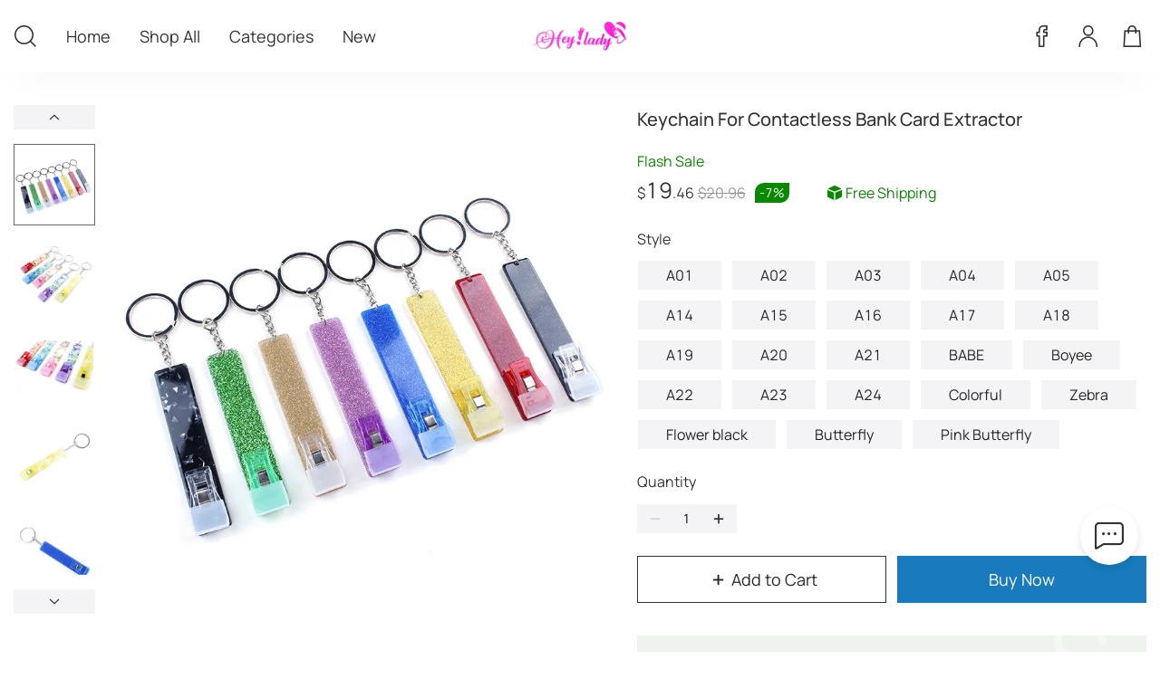

--- FILE ---
content_type: text/html; charset=utf-8
request_url: https://hey-lady.com/goodsDetails?jobsProductId=1703692351794499584&recommendProductId=1703699629780127744&hyId=kibt-fe-cj
body_size: 10474
content:
<!DOCTYPE html><html lang="en"><head><meta charSet="utf-8"/><meta content="telephone=no" name="format-detection"/><meta content="email=no" name="format-detection"/><meta name="viewport" content="width=device-width, initial-scale=1, maximum-scale=1, minimum-scale=1, user-scalable=no, shrink-to-fit=no, viewport-fit=cover"/><meta property="og:type" content="website"/><meta property="og:image:width" content="1200"/><meta property="og:image:height" content="900"/><meta property="og:title" content="Keychain For Contactless Bank Card Extractor"/><meta property="og:image" content="https://cf.cjdropshipping.com/d9d8d5c6-9b93-4112-bd7b-9aa9e193311f.jpg"/><meta property="og:description" content="Keychain For Contactless Bank Card Extractor"/><meta property="og:url" content="https://hey-lady.com/goodsDetails?jobsProductId=1703692351794499584&amp;recommendProductId=1703699629780127744&amp;hyId=kibt-fe-cj"/><meta property="fb:app_id" content="590490088791358"/><meta name="twitter:card" content="summary_large_image"/><meta name="twitter:type" content="article"/><meta name="twitter:domain" content="hey-lady.com"/><meta name="twitter:title" content="Keychain For Contactless Bank Card Extractor"/><meta name="twitter:image" content="https://cf.cjdropshipping.com/d9d8d5c6-9b93-4112-bd7b-9aa9e193311f.jpg"/><meta name="twitter:description" content="Keychain For Contactless Bank Card Extractor"/><meta name="twitter:url" content="https://hey-lady.com/goodsDetails?jobsProductId=1703692351794499584&amp;recommendProductId=1703699629780127744&amp;hyId=kibt-fe-cj"/><meta name="title" content="Keychain For Contactless Bank Card Extractor"/><meta name="image" content="https://cf.cjdropshipping.com/d9d8d5c6-9b93-4112-bd7b-9aa9e193311f.jpg"/><meta name="description" content="Keychain For Contactless Bank Card Extractor"/><title>Keychain For Contactless Bank Card Extractor</title><link rel="stylesheet" href="//at.alicdn.com/t/c/font_2293186_tw4e822wr3g.css"/><link rel="stylesheet" href="//at.alicdn.com/t/c/font_3964243_prtdo1fxy5.css"/><link rel="apple-touch-icon" href="https://cj-woocommerce.oss-cn-hangzhou.aliyuncs.com/16178400/462ddf9844a045bb8f0a16a4b2bd07af.ico?x-oss-process=image/resize,w_180,h_180" type="image/x-icon" sizes="180x180"/><link rel="icon" href="https://cj-woocommerce.oss-cn-hangzhou.aliyuncs.com/16178400/462ddf9844a045bb8f0a16a4b2bd07af.ico?x-oss-process=image/resize,w_180,h_180" type="image/x-icon" sizes="180x180"/><link rel="icon" href="https://cj-woocommerce.oss-cn-hangzhou.aliyuncs.com/16178400/462ddf9844a045bb8f0a16a4b2bd07af.ico?x-oss-process=image/resize,w_152,h_152" type="image/x-icon" sizes="152x152"/><link rel="icon" href="https://cj-woocommerce.oss-cn-hangzhou.aliyuncs.com/16178400/462ddf9844a045bb8f0a16a4b2bd07af.ico?x-oss-process=image/resize,w_128,h_128" type="image/x-icon" sizes="128x128"/><link rel="icon" href="https://cj-woocommerce.oss-cn-hangzhou.aliyuncs.com/16178400/462ddf9844a045bb8f0a16a4b2bd07af.ico?x-oss-process=image/resize,w_32,h_32" type="image/x-icon" sizes="32x32"/><link rel="icon" href="https://cj-woocommerce.oss-cn-hangzhou.aliyuncs.com/16178400/462ddf9844a045bb8f0a16a4b2bd07af.ico?x-oss-process=image/resize,w_16,h_16" type="image/x-icon" sizes="16x16"/><link rel="icon" href="https://cj-woocommerce.oss-cn-hangzhou.aliyuncs.com/16178400/462ddf9844a045bb8f0a16a4b2bd07af.ico?x-oss-process=image/resize,w_64,h_64" type="image/x-icon" sizes="64x64"/><link rel="stylesheet" href="https://frontend.wed2c.com/jobs-buyer-h5/static/css/Page.7ae3890133b3f852cfdf.css"/><link rel="stylesheet" href="https://frontend.wed2c.com/jobs-buyer-h5/static/css/goodsDetails.f0161f2e000654a00cbf.css"/><script>window.__USE_SSR__=true;window.__INITIAL_DATA__={"goodsDetails":{"activityEffectiveDiffTime":0,"activityEffectiveTime":"0","activityIdJson":"","activityQuota":0,"activityType":3,"amount":1946,"brlRate":5.40103,"browses":[],"commissionAmount":1401,"countdownInterval":43200,"coupons":[],"currencyUnit":"","customMessage":"","evaluationCount":1,"evaluationScore":500,"freight":446,"groupBuyProgressCustomerDetailV47DTOList":[],"groupBuyProgressNumber":0,"id":"1703692351794499584","imageSize":1,"isExpire":0,"isHaveFreightProduct":true,"isNews":0,"isOpenCountdownTimer":0,"isParcel":1,"logoShowType":1,"mainPhotoUrl":"https:\u002F\u002Fcf.cjdropshipping.com\u002Fd9d8d5c6-9b93-4112-bd7b-9aa9e193311f.jpg","maxAmount":1957,"maxOriginAmount":2107,"name":"Keychain For Contactless Bank Card Extractor","originAmount":2096,"originCommissionAmount":1551,"photoUrlList":["https:\u002F\u002Fcf.cjdropshipping.com\u002Fd9d8d5c6-9b93-4112-bd7b-9aa9e193311f.jpg","https:\u002F\u002Fcf.cjdropshipping.com\u002Fa41c04c1-46e5-4bda-9892-1d0e7ed900c1.jpg","https:\u002F\u002Fcf.cjdropshipping.com\u002Febfc5320-0ee5-42d0-b412-e8513d61370d.jpg","https:\u002F\u002Fcf.cjdropshipping.com\u002F79d0d912-2d10-4edb-9446-0622f83f91d8.jpg","https:\u002F\u002Fcf.cjdropshipping.com\u002F8a742036-6f99-42e5-a5a1-8d1438cb9768.jpg","https:\u002F\u002Fcf.cjdropshipping.com\u002Fd339c797-d4fd-4eb1-828b-3116ea1f270c.jpg","https:\u002F\u002Fcf.cjdropshipping.com\u002Ffbaebcc1-a5d5-4085-978a-f7c4a6fa6cf0.jpg","https:\u002F\u002Fcf.cjdropshipping.com\u002F4b0b2f61-225c-470c-8784-dfd9ecf7398b.jpg","https:\u002F\u002Fcf.cjdropshipping.com\u002F30b5f317-100d-4c7a-90e7-c1341bcf1226.jpg","https:\u002F\u002Fcf.cjdropshipping.com\u002F46442c64-da6d-49bd-9b4b-b9a7e20fba34.jpg","https:\u002F\u002Fcf.cjdropshipping.com\u002Fb48ea42c-cce9-4d8b-afe0-3931b9a9ac22.jpg","https:\u002F\u002Fcf.cjdropshipping.com\u002Fe625dd8a-9b55-42df-a432-bf926fc985c1.jpg","https:\u002F\u002Fcf.cjdropshipping.com\u002Fef256d09-0fbb-4d9a-9758-9ac56bd3fcfa.jpg","https:\u002F\u002Fcf.cjdropshipping.com\u002F948ea877-1868-4024-b0aa-90d278031032.jpg","https:\u002F\u002Fcf.cjdropshipping.com\u002F4a688150-e237-4967-98d4-f04b88f9b407.jpg","https:\u002F\u002Fcf.cjdropshipping.com\u002Fa904adfd-2c57-427f-8306-1a0dfd1920b8.jpg","https:\u002F\u002Fcf.cjdropshipping.com\u002F2a346b30-0467-41ba-91fa-9438fa913e99.jpg","https:\u002F\u002Fcf.cjdropshipping.com\u002F9733aa06-86d0-47fc-891e-591d337c7e13.jpg","https:\u002F\u002Foss-cf.cjdropshipping.com\u002Fproduct\u002F2023\u002F10\u002F04\u002F08\u002Fbb8d6037-7168-4dd9-a2c3-982705fed047.png","https:\u002F\u002Foss-cf.cjdropshipping.com\u002Fproduct\u002F2023\u002F11\u002F07\u002F02\u002Fd03ce140-8cc8-473a-a136-018a7f3c400e.png","https:\u002F\u002Foss-cf.cjdropshipping.com\u002Fproduct\u002F2023\u002F11\u002F15\u002F08\u002F33efd382-6a31-41f9-8ca0-ba20614cf036.jpg","https:\u002F\u002Foss-cf.cjdropshipping.com\u002Fproduct\u002F2023\u002F12\u002F11\u002F06\u002F28518e8c-62fa-4c94-8d87-c515f13898e9.jpg","https:\u002F\u002Foss-cf.cjdropshipping.com\u002Fproduct\u002F2023\u002F12\u002F26\u002F03\u002F1ec5cc54-6cb6-4b39-88df-abbfc44374c8.jpg","https:\u002F\u002Foss-cf.cjdropshipping.com\u002Fproduct\u002F2024\u002F02\u002F23\u002F06\u002F70060f66-b289-4540-8df0-2da1a77fb625.jpg","https:\u002F\u002Foss-cf.cjdropshipping.com\u002Fproduct\u002F2024\u002F03\u002F13\u002F07\u002Fbb954f66-ee97-4e61-b97f-56e82598af3f.jpg","https:\u002F\u002Foss-cf.cjdropshipping.com\u002Fproduct\u002F2024\u002F09\u002F06\u002F06\u002Fcb74b768-ea4b-4a95-b54a-e31563af8fd8.jpg","https:\u002F\u002Foss-cf.cjdropshipping.com\u002Fproduct\u002F2024\u002F09\u002F12\u002F09\u002F76195e99-ab22-4910-b3a0-0e224629cd6a.jpg","https:\u002F\u002Foss-cf.cjdropshipping.com\u002Fproduct\u002F2025\u002F08\u002F06\u002F05\u002Fee138b1e-c704-445e-bad2-ac86dbc5790c.jpg"],"photoUrls":"https:\u002F\u002Fcf.cjdropshipping.com\u002Fd9d8d5c6-9b93-4112-bd7b-9aa9e193311f.jpg,https:\u002F\u002Fcf.cjdropshipping.com\u002Fa41c04c1-46e5-4bda-9892-1d0e7ed900c1.jpg,https:\u002F\u002Fcf.cjdropshipping.com\u002Febfc5320-0ee5-42d0-b412-e8513d61370d.jpg,https:\u002F\u002Fcf.cjdropshipping.com\u002F79d0d912-2d10-4edb-9446-0622f83f91d8.jpg,https:\u002F\u002Fcf.cjdropshipping.com\u002F8a742036-6f99-42e5-a5a1-8d1438cb9768.jpg,https:\u002F\u002Fcf.cjdropshipping.com\u002Fd339c797-d4fd-4eb1-828b-3116ea1f270c.jpg,https:\u002F\u002Fcf.cjdropshipping.com\u002Ffbaebcc1-a5d5-4085-978a-f7c4a6fa6cf0.jpg,https:\u002F\u002Fcf.cjdropshipping.com\u002F4b0b2f61-225c-470c-8784-dfd9ecf7398b.jpg,https:\u002F\u002Fcf.cjdropshipping.com\u002F30b5f317-100d-4c7a-90e7-c1341bcf1226.jpg,https:\u002F\u002Fcf.cjdropshipping.com\u002F46442c64-da6d-49bd-9b4b-b9a7e20fba34.jpg,https:\u002F\u002Fcf.cjdropshipping.com\u002Fb48ea42c-cce9-4d8b-afe0-3931b9a9ac22.jpg,https:\u002F\u002Fcf.cjdropshipping.com\u002Fe625dd8a-9b55-42df-a432-bf926fc985c1.jpg,https:\u002F\u002Fcf.cjdropshipping.com\u002Fef256d09-0fbb-4d9a-9758-9ac56bd3fcfa.jpg,https:\u002F\u002Fcf.cjdropshipping.com\u002F948ea877-1868-4024-b0aa-90d278031032.jpg,https:\u002F\u002Fcf.cjdropshipping.com\u002F4a688150-e237-4967-98d4-f04b88f9b407.jpg,https:\u002F\u002Fcf.cjdropshipping.com\u002Fa904adfd-2c57-427f-8306-1a0dfd1920b8.jpg,https:\u002F\u002Fcf.cjdropshipping.com\u002F2a346b30-0467-41ba-91fa-9438fa913e99.jpg,https:\u002F\u002Fcf.cjdropshipping.com\u002F9733aa06-86d0-47fc-891e-591d337c7e13.jpg,https:\u002F\u002Foss-cf.cjdropshipping.com\u002Fproduct\u002F2023\u002F10\u002F04\u002F08\u002Fbb8d6037-7168-4dd9-a2c3-982705fed047.png,https:\u002F\u002Foss-cf.cjdropshipping.com\u002Fproduct\u002F2023\u002F11\u002F07\u002F02\u002Fd03ce140-8cc8-473a-a136-018a7f3c400e.png,https:\u002F\u002Foss-cf.cjdropshipping.com\u002Fproduct\u002F2023\u002F11\u002F15\u002F08\u002F33efd382-6a31-41f9-8ca0-ba20614cf036.jpg,https:\u002F\u002Foss-cf.cjdropshipping.com\u002Fproduct\u002F2023\u002F12\u002F11\u002F06\u002F28518e8c-62fa-4c94-8d87-c515f13898e9.jpg,https:\u002F\u002Foss-cf.cjdropshipping.com\u002Fproduct\u002F2023\u002F12\u002F26\u002F03\u002F1ec5cc54-6cb6-4b39-88df-abbfc44374c8.jpg,https:\u002F\u002Foss-cf.cjdropshipping.com\u002Fproduct\u002F2024\u002F02\u002F23\u002F06\u002F70060f66-b289-4540-8df0-2da1a77fb625.jpg,https:\u002F\u002Foss-cf.cjdropshipping.com\u002Fproduct\u002F2024\u002F03\u002F13\u002F07\u002Fbb954f66-ee97-4e61-b97f-56e82598af3f.jpg,https:\u002F\u002Foss-cf.cjdropshipping.com\u002Fproduct\u002F2024\u002F09\u002F06\u002F06\u002Fcb74b768-ea4b-4a95-b54a-e31563af8fd8.jpg,https:\u002F\u002Foss-cf.cjdropshipping.com\u002Fproduct\u002F2024\u002F09\u002F12\u002F09\u002F76195e99-ab22-4910-b3a0-0e224629cd6a.jpg,https:\u002F\u002Foss-cf.cjdropshipping.com\u002Fproduct\u002F2025\u002F08\u002F06\u002F05\u002Fee138b1e-c704-445e-bad2-ac86dbc5790c.jpg","productNum":0,"productShowType":1,"productType":0,"productVariantList":[{"amount":1946,"cjProductId":"","cjProductVariantId":"1476859173508616192","commissionAmount":1401,"diffPriceEarn":0,"freight":446,"id":"1703692352197152771","isEnable":0,"isParcel":1,"isStock":1,"jobsProductId":"1703692351794499584","name":"Keychain For Contactless Bank Card Extractor","originAmount":2096,"originCommissionAmount":1551,"originalAmount":0,"packWeight":34,"photoUrl":"https:\u002F\u002Fcf.cjdropshipping.com\u002F79d0d912-2d10-4edb-9446-0622f83f91d8.jpg?bid=1796384101876903936","property":"","shareUserAccountId":0,"sku":"CJJT139111301AZ","stock":0,"variantKeyJson":"[\"A01\"]","variantValueJson":"[\"A01\"]"},{"amount":1946,"cjProductId":"","cjProductVariantId":"1476859173512810496","commissionAmount":1401,"diffPriceEarn":0,"freight":446,"id":"1703692352201347072","isEnable":0,"isParcel":1,"isStock":1,"jobsProductId":"1703692351794499584","name":"Keychain For Contactless Bank Card Extractor","originAmount":2096,"originCommissionAmount":1551,"originalAmount":0,"packWeight":34,"photoUrl":"https:\u002F\u002Fcf.cjdropshipping.com\u002Fd339c797-d4fd-4eb1-828b-3116ea1f270c.jpg?bid=1796384122236055552","property":"","shareUserAccountId":0,"sku":"CJJT139111302BY","stock":0,"variantKeyJson":"[\"A02\"]","variantValueJson":"[\"A02\"]"},{"amount":1946,"cjProductId":"","cjProductVariantId":"1476859173512810497","commissionAmount":1401,"diffPriceEarn":0,"freight":446,"id":"1703692352201347073","isEnable":0,"isParcel":1,"isStock":1,"jobsProductId":"1703692351794499584","name":"Keychain For Contactless Bank Card Extractor","originAmount":2096,"originCommissionAmount":1551,"originalAmount":0,"packWeight":34,"photoUrl":"https:\u002F\u002Fcf.cjdropshipping.com\u002F30b5f317-100d-4c7a-90e7-c1341bcf1226.jpg?bid=1796384140116373504","property":"","shareUserAccountId":0,"sku":"CJJT139111303CX","stock":0,"variantKeyJson":"[\"A03\"]","variantValueJson":"[\"A03\"]"},{"amount":1946,"cjProductId":"","cjProductVariantId":"1476859173512810498","commissionAmount":1401,"diffPriceEarn":0,"freight":446,"id":"1703692352205541376","isEnable":0,"isParcel":1,"isStock":1,"jobsProductId":"1703692351794499584","name":"Keychain For Contactless Bank Card Extractor","originAmount":2096,"originCommissionAmount":1551,"originalAmount":0,"packWeight":34,"photoUrl":"https:\u002F\u002Fcf.cjdropshipping.com\u002Fef256d09-0fbb-4d9a-9758-9ac56bd3fcfa.jpg?bid=1796384154129543168","property":"","shareUserAccountId":0,"sku":"CJJT139111304DW","stock":0,"variantKeyJson":"[\"A04\"]","variantValueJson":"[\"A04\"]"},{"amount":1946,"cjProductId":"","cjProductVariantId":"1476859173517004800","commissionAmount":1401,"diffPriceEarn":0,"freight":446,"id":"1703692352205541377","isEnable":0,"isParcel":1,"isStock":1,"jobsProductId":"1703692351794499584","name":"Keychain For Contactless Bank Card Extractor","originAmount":2096,"originCommissionAmount":1551,"originalAmount":0,"packWeight":34,"photoUrl":"https:\u002F\u002Fcf.cjdropshipping.com\u002Fb48ea42c-cce9-4d8b-afe0-3931b9a9ac22.jpg?bid=1796384166267858944","property":"","shareUserAccountId":0,"sku":"CJJT139111305EV","stock":0,"variantKeyJson":"[\"A05\"]","variantValueJson":"[\"A05\"]"},{"amount":1946,"cjProductId":"","cjProductVariantId":"1476859173517004801","commissionAmount":1401,"diffPriceEarn":0,"freight":446,"id":"1703692352209735680","isEnable":0,"isParcel":1,"isStock":1,"jobsProductId":"1703692351794499584","name":"Keychain For Contactless Bank Card Extractor","originAmount":2096,"originCommissionAmount":1551,"originalAmount":0,"packWeight":34,"photoUrl":"https:\u002F\u002Fcf.cjdropshipping.com\u002F948ea877-1868-4024-b0aa-90d278031032.jpg?bid=1796384177890275328","property":"","shareUserAccountId":0,"sku":"CJJT139111306FU","stock":0,"variantKeyJson":"[\"A14\"]","variantValueJson":"[\"A14\"]"},{"amount":1946,"cjProductId":"","cjProductVariantId":"1476859173517004802","commissionAmount":1401,"diffPriceEarn":0,"freight":446,"id":"1703692352209735681","isEnable":0,"isParcel":1,"isStock":1,"jobsProductId":"1703692351794499584","name":"Keychain For Contactless Bank Card Extractor","originAmount":2096,"originCommissionAmount":1551,"originalAmount":0,"packWeight":34,"photoUrl":"https:\u002F\u002Fcf.cjdropshipping.com\u002F4a688150-e237-4967-98d4-f04b88f9b407.jpg?bid=1796384249105354752","property":"","shareUserAccountId":0,"sku":"CJJT139111307GT","stock":0,"variantKeyJson":"[\"A15\"]","variantValueJson":"[\"A15\"]"},{"amount":1946,"cjProductId":"","cjProductVariantId":"1476859173521199104","commissionAmount":1401,"diffPriceEarn":0,"freight":446,"id":"1703692352209735682","isEnable":0,"isParcel":1,"isStock":1,"jobsProductId":"1703692351794499584","name":"Keychain For Contactless Bank Card Extractor","originAmount":2096,"originCommissionAmount":1551,"originalAmount":0,"packWeight":34,"photoUrl":"https:\u002F\u002Fcf.cjdropshipping.com\u002Fe625dd8a-9b55-42df-a432-bf926fc985c1.jpg?bid=1796384273784639488","property":"","shareUserAccountId":0,"sku":"CJJT139111308HS","stock":0,"variantKeyJson":"[\"A16\"]","variantValueJson":"[\"A16\"]"},{"amount":1946,"cjProductId":"","cjProductVariantId":"1476859173521199105","commissionAmount":1401,"diffPriceEarn":0,"freight":446,"id":"1703692352209735683","isEnable":0,"isParcel":1,"isStock":1,"jobsProductId":"1703692351794499584","name":"Keychain For Contactless Bank Card Extractor","originAmount":2096,"originCommissionAmount":1551,"originalAmount":0,"packWeight":34,"photoUrl":"https:\u002F\u002Fcf.cjdropshipping.com\u002F8a742036-6f99-42e5-a5a1-8d1438cb9768.jpg?bid=1796384295032991744","property":"","shareUserAccountId":0,"sku":"CJJT139111309IR","stock":0,"variantKeyJson":"[\"A17\"]","variantValueJson":"[\"A17\"]"},{"amount":1946,"cjProductId":"","cjProductVariantId":"1476859173525393408","commissionAmount":1401,"diffPriceEarn":0,"freight":446,"id":"1703692352213929984","isEnable":0,"isParcel":1,"isStock":1,"jobsProductId":"1703692351794499584","name":"Keychain For Contactless Bank Card Extractor","originAmount":2096,"originCommissionAmount":1551,"originalAmount":0,"packWeight":34,"photoUrl":"https:\u002F\u002Fcf.cjdropshipping.com\u002F4b0b2f61-225c-470c-8784-dfd9ecf7398b.jpg?bid=1796384308559622144","property":"","shareUserAccountId":0,"sku":"CJJT139111310JQ","stock":0,"variantKeyJson":"[\"A18\"]","variantValueJson":"[\"A18\"]"},{"amount":1946,"cjProductId":"","cjProductVariantId":"1476859173525393409","commissionAmount":1401,"diffPriceEarn":0,"freight":446,"id":"1703692352213929985","isEnable":0,"isParcel":1,"isStock":1,"jobsProductId":"1703692351794499584","name":"Keychain For Contactless Bank Card Extractor","originAmount":2096,"originCommissionAmount":1551,"originalAmount":0,"packWeight":34,"photoUrl":"https:\u002F\u002Fcf.cjdropshipping.com\u002F46442c64-da6d-49bd-9b4b-b9a7e20fba34.jpg?bid=1796384325382975488","property":"","shareUserAccountId":0,"sku":"CJJT139111311KP","stock":0,"variantKeyJson":"[\"A19\"]","variantValueJson":"[\"A19\"]"},{"amount":1946,"cjProductId":"","cjProductVariantId":"1476859173529587712","commissionAmount":1401,"diffPriceEarn":0,"freight":446,"id":"1703692352218124288","isEnable":0,"isParcel":1,"isStock":1,"jobsProductId":"1703692351794499584","name":"Keychain For Contactless Bank Card Extractor","originAmount":2096,"originCommissionAmount":1551,"originalAmount":0,"packWeight":34,"photoUrl":"https:\u002F\u002Fcf.cjdropshipping.com\u002F9733aa06-86d0-47fc-891e-591d337c7e13.jpg?bid=1796384335260561408","property":"","shareUserAccountId":0,"sku":"CJJT139111312LO","stock":0,"variantKeyJson":"[\"A20\"]","variantValueJson":"[\"A20\"]"},{"amount":1946,"cjProductId":"","cjProductVariantId":"1476859173529587713","commissionAmount":1401,"diffPriceEarn":0,"freight":446,"id":"1703692352218124289","isEnable":0,"isParcel":1,"isStock":1,"jobsProductId":"1703692351794499584","name":"Keychain For Contactless Bank Card Extractor","originAmount":2096,"originCommissionAmount":1551,"originalAmount":0,"packWeight":34,"photoUrl":"https:\u002F\u002Fcf.cjdropshipping.com\u002F2a346b30-0467-41ba-91fa-9438fa913e99.jpg?bid=1796384345146535936","property":"","shareUserAccountId":0,"sku":"CJJT139111313MN","stock":0,"variantKeyJson":"[\"A21\"]","variantValueJson":"[\"A21\"]"},{"amount":1957,"cjProductId":"","cjProductVariantId":"1709490737018056704","commissionAmount":1401,"diffPriceEarn":0,"freight":446,"id":"1709490741975322624","isEnable":0,"isParcel":2,"isStock":1,"jobsProductId":"1703692351794499584","name":"Keychain For Contactless Bank Card Extractor","originAmount":2107,"originCommissionAmount":1551,"originalAmount":0,"packWeight":34,"photoUrl":"https:\u002F\u002Foss-cf.cjdropshipping.com\u002Fproduct\u002F2023\u002F10\u002F04\u002F08\u002Fbb8d6037-7168-4dd9-a2c3-982705fed047.png?bid=1796384356936724480","property":"","shareUserAccountId":0,"sku":"CJJT139111314NM","stock":1,"variantKeyJson":"[\"BABE\"]","variantValueJson":"[\"BABE\"]"},{"amount":1957,"cjProductId":"","cjProductVariantId":"1721718232706457600","commissionAmount":1401,"diffPriceEarn":0,"freight":446,"id":"1721718240805261312","isEnable":0,"isParcel":2,"isStock":1,"jobsProductId":"1703692351794499584","name":"Keychain For Contactless Bank Card Extractor","originAmount":2107,"originCommissionAmount":1551,"originalAmount":0,"packWeight":34,"photoUrl":"https:\u002F\u002Foss-cf.cjdropshipping.com\u002Fproduct\u002F2023\u002F11\u002F07\u002F02\u002Fd03ce140-8cc8-473a-a136-018a7f3c400e.png?bid=1796384380273823744","property":"","shareUserAccountId":0,"sku":"CJJT139111315OL","stock":1,"variantKeyJson":"[\"Boyee\"]","variantValueJson":"[\"Boyee\"]"},{"amount":1957,"cjProductId":"","cjProductVariantId":"1724708393778163712","commissionAmount":1401,"diffPriceEarn":0,"freight":446,"id":"1724708404083167232","isEnable":0,"isParcel":2,"isStock":1,"jobsProductId":"1703692351794499584","name":"Keychain For Contactless Bank Card Extractor","originAmount":2107,"originCommissionAmount":1551,"originalAmount":0,"packWeight":34,"photoUrl":"https:\u002F\u002Foss-cf.cjdropshipping.com\u002Fproduct\u002F2023\u002F11\u002F15\u002F08\u002F33efd382-6a31-41f9-8ca0-ba20614cf036.jpg?bid=1796384387735490560","property":"","shareUserAccountId":0,"sku":"CJJT139111316PK","stock":1,"variantKeyJson":"[\"A22\"]","variantValueJson":"[\"A22\"]"},{"amount":1957,"cjProductId":"","cjProductVariantId":"1734100266296811520","commissionAmount":1401,"diffPriceEarn":0,"freight":446,"id":"1734100273670000640","isEnable":0,"isParcel":2,"isStock":1,"jobsProductId":"1703692351794499584","name":"Keychain For Contactless Bank Card Extractor","originAmount":2107,"originCommissionAmount":1551,"originalAmount":0,"packWeight":34,"photoUrl":"https:\u002F\u002Foss-cf.cjdropshipping.com\u002Fproduct\u002F2023\u002F12\u002F11\u002F06\u002F28518e8c-62fa-4c94-8d87-c515f13898e9.jpg?bid=1796384394949693440","property":"","shareUserAccountId":0,"sku":"CJJT139111317QJ","stock":1,"variantKeyJson":"[\"A23\"]","variantValueJson":"[\"A23\"]"},{"amount":1957,"cjProductId":"","cjProductVariantId":"1739482964813160448","commissionAmount":1401,"diffPriceEarn":0,"freight":446,"id":"2312260307131600800","isEnable":0,"isParcel":2,"isStock":1,"jobsProductId":"1703692351794499584","name":"Keychain For Contactless Bank Card Extractor","originAmount":2107,"originCommissionAmount":1551,"originalAmount":0,"packWeight":34,"photoUrl":"https:\u002F\u002Foss-cf.cjdropshipping.com\u002Fproduct\u002F2023\u002F12\u002F26\u002F03\u002F1ec5cc54-6cb6-4b39-88df-abbfc44374c8.jpg?bid=1796384411567525888","property":"","shareUserAccountId":0,"sku":"CJJT139111319SH","stock":1,"variantKeyJson":"[\"A24\"]","variantValueJson":"[\"A24\"]"},{"amount":1957,"cjProductId":"","cjProductVariantId":"1760915210900082688","commissionAmount":1401,"diffPriceEarn":0,"freight":446,"id":"2402230631181603300","isEnable":0,"isParcel":2,"isStock":1,"jobsProductId":"1703692351794499584","name":"Keychain For Contactless Bank Card Extractor","originAmount":2107,"originCommissionAmount":1551,"originalAmount":0,"packWeight":34,"photoUrl":"https:\u002F\u002Foss-cf.cjdropshipping.com\u002Fproduct\u002F2024\u002F02\u002F23\u002F06\u002F70060f66-b289-4540-8df0-2da1a77fb625.jpg?bid=1796384417737347072","property":"","shareUserAccountId":0,"sku":"CJJT139111320TG","stock":1,"variantKeyJson":"[\"Colorful\"]","variantValueJson":"[\"Colorful\"]"},{"amount":1957,"cjProductId":"","cjProductVariantId":"1767813681783517184","commissionAmount":1401,"diffPriceEarn":0,"freight":446,"id":"2403130723241600100","isEnable":0,"isParcel":2,"isStock":1,"jobsProductId":"1703692351794499584","name":"Keychain For Contactless Bank Card Extractor","originAmount":2107,"originCommissionAmount":1551,"originalAmount":0,"packWeight":34,"photoUrl":"https:\u002F\u002Foss-cf.cjdropshipping.com\u002Fproduct\u002F2024\u002F03\u002F13\u002F07\u002Fbb954f66-ee97-4e61-b97f-56e82598af3f.jpg?bid=1796384424653754368","property":"","shareUserAccountId":0,"sku":"CJJT139111321UF","stock":1,"variantKeyJson":"[\"Zebra\"]","variantValueJson":"[\"Zebra\"]"},{"amount":1957,"cjProductId":"","cjProductVariantId":"2409060641061608300","commissionAmount":1401,"diffPriceEarn":0,"freight":446,"id":"2409060641081606300","isEnable":0,"isParcel":2,"isStock":1,"jobsProductId":"1703692351794499584","name":"Keychain For Contactless Bank Card Extractor","originAmount":2107,"originCommissionAmount":1551,"originalAmount":0,"packWeight":34,"photoUrl":"https:\u002F\u002Foss-cf.cjdropshipping.com\u002Fproduct\u002F2024\u002F09\u002F06\u002F06\u002Fcb74b768-ea4b-4a95-b54a-e31563af8fd8.jpg","property":"","shareUserAccountId":0,"sku":"CJJT139111322VE","stock":1,"variantKeyJson":"[\"Flower black\"]","variantValueJson":"[\"Flower black\"]"},{"amount":1957,"cjProductId":"","cjProductVariantId":"2409120928221611700","commissionAmount":1401,"diffPriceEarn":0,"freight":446,"id":"2409120928241606500","isEnable":0,"isParcel":2,"isStock":1,"jobsProductId":"1703692351794499584","name":"Keychain For Contactless Bank Card Extractor","originAmount":2107,"originCommissionAmount":1551,"originalAmount":0,"packWeight":34,"photoUrl":"https:\u002F\u002Foss-cf.cjdropshipping.com\u002Fproduct\u002F2024\u002F09\u002F12\u002F09\u002F76195e99-ab22-4910-b3a0-0e224629cd6a.jpg","property":"","shareUserAccountId":0,"sku":"CJJT139111323WD","stock":1,"variantKeyJson":"[\"Butterfly\"]","variantValueJson":"[\"Butterfly\"]"},{"amount":1957,"cjProductId":"","cjProductVariantId":"2508060555481610700","commissionAmount":1401,"diffPriceEarn":0,"freight":446,"id":"2508060555551608500","isEnable":0,"isParcel":2,"isStock":1,"jobsProductId":"1703692351794499584","name":"Keychain For Contactless Bank Card Extractor","originAmount":2107,"originCommissionAmount":1551,"originalAmount":0,"packWeight":34,"photoUrl":"https:\u002F\u002Foss-cf.cjdropshipping.com\u002Fproduct\u002F2025\u002F08\u002F06\u002F05\u002Fee138b1e-c704-445e-bad2-ac86dbc5790c.jpg","property":"","shareUserAccountId":0,"sku":"CJJT139111324XC","stock":1,"variantKeyJson":"[\"Pink Butterfly\"]","variantValueJson":"[\"Pink Butterfly\"]"}],"realSaleNumber":"78","recommendProductId":"1703699629780127744","recommendProducts":[{"activityQuota":0,"activityType":0,"amount":1150,"currencyUnit":"","evaluationScore":500,"freight":0,"isParcel":0,"isPod":false,"jobsProductId":"1575068221961355264","mainPhotoUrl":"https:\u002F\u002Fcf.cjdropshipping.com\u002F15571584\u002F6957368436783.jpg","name":"Car Safety Articles Mini One-second Window Breaker","newTags":false,"originAmount":1150,"productName":"Car Safety Articles Mini One-second Window Breaker","productNameLanguage":"","productVariantList":[],"recommendCreateAt":"1695138727000","recommendProductId":"1704161457740103680","sort":0,"usInventoryNum":0,"variantKeyJson":"[\"Color\",\"Size\"]"},{"activityQuota":0,"activityType":0,"amount":5691,"currencyUnit":"","evaluationScore":0,"freight":0,"isParcel":0,"isPod":false,"jobsProductId":"1687028947533103104","mainPhotoUrl":"https:\u002F\u002Fcf.cjdropshipping.com\u002F52c15973-a2af-4a2d-9e74-62a8cd375486.jpg","name":"Women Handbags Marble Pattern Acrylic Bag Luxury Handbags Women Bags","newTags":false,"originAmount":5691,"productName":"Women Handbags Marble Pattern Acrylic Bag Luxury Handbags Women Bags","productNameLanguage":"","productVariantList":[],"recommendCreateAt":"1692320977000","recommendProductId":"1692342956067041280","sort":0,"usInventoryNum":0,"variantKeyJson":"[\"Color\"]"},{"activityQuota":0,"activityType":3,"amount":7808,"currencyUnit":"","evaluationScore":500,"freight":0,"isParcel":0,"isPod":false,"jobsProductId":"1700069255241990144","mainPhotoUrl":"https:\u002F\u002Fcf.cjdropshipping.com\u002F12cccd3d-499c-4cb2-a1e7-3cca798496de.png","name":"Rose Tea Set","newTags":false,"originAmount":8589,"productName":"Rose Tea Set","productNameLanguage":"","productVariantList":[],"recommendCreateAt":"1694512968000","recommendProductId":"1701536831256117248","sort":0,"usInventoryNum":0,"variantKeyJson":"[\"style\"]"},{"activityQuota":0,"activityType":3,"amount":7524,"currencyUnit":"","evaluationScore":0,"freight":0,"isParcel":0,"isPod":false,"jobsProductId":"1700069330357776384","mainPhotoUrl":"https:\u002F\u002Fcf.cjdropshipping.com\u002F5eccfffa-9e7b-4580-ab8e-52e78ffd5ce4.png","name":"Independence Day Set","newTags":false,"originAmount":8305,"productName":"Independence Day Set","productNameLanguage":"","productVariantList":[],"recommendCreateAt":"1694512946000","recommendProductId":"1701536739719626752","sort":0,"usInventoryNum":0,"variantKeyJson":"[\"style\"]"}],"remark":"","saleNumber":"128","sellPrice":"","sharePhotoUrl":"","shareUserId":"1677348812223655936","sku":"CJJT1391113","storeId":"1683961223886102528","storeLogo":"","summary":"\u003Cp\u003E\u003Cb\u003EProduct information:\u003C\u002Fb\u003E\u003Cbr\u002F\u003E\u003C\u002Fp\u003E\u003Cp\u003EMaterial: Plastic\u003Cbr\u002F\u003EStyle: fashion casual\u003Cbr\u002F\u003EFeatures: card pickup\u003Cbr\u002F\u003EColour: Picture color\u003C\u002Fp\u003E\u003Cp\u003E\u003Cbr\u002F\u003E\u003Cb\u003ESize Information:\u003C\u002Fb\u003E\u003Cbr\u002F\u003E2.0*10cm\u003C\u002Fp\u003E\u003Cp\u003E\u003Cbr\u002F\u003E\u003Cb\u003E\u003Cbr\u002F\u003E\u003C\u002Fb\u003E\u003C\u002Fp\u003E\u003Cp\u003E\u003Cb\u003EPacking list:\u003C\u002Fb\u003E\u003C\u002Fp\u003E\u003Cp\u003EKeychain*1&nbsp;\u003C\u002Fp\u003E\u003Cp\u003E\u003Cb\u003E\u003Cbr\u002F\u003E\u003C\u002Fb\u003E\u003C\u002Fp\u003E\u003Cp\u003E\u003Cb\u003EProduct Image:\u003C\u002Fb\u003E\u003C\u002Fp\u003E\u003Cp\u003E\u003Cimg src=\"https:\u002F\u002Fcf.cjdropshipping.com\u002F17102880\u002F2403130725480324600.jpg\" style=\"max-width:100%;\"\u002F\u003E\u003Cimg src=\"https:\u002F\u002Fcf.cjdropshipping.com\u002F17102880\u002F2403130725480324900.jpg\" style=\"max-width: 100%;\"\u002F\u003E\u003Cimg src=\"https:\u002F\u002Fcf.cjdropshipping.com\u002F17102880\u002F2403130725480325200.jpg\" style=\"max-width: 100%;\"\u002F\u003E\u003Cimg src=\"https:\u002F\u002Fcf.cjdropshipping.com\u002F17102880\u002F2403130725480325500.jpg\" style=\"max-width: 100%;\"\u002F\u003E\u003Cimg src=\"https:\u002F\u002Fcf.cjdropshipping.com\u002F17102880\u002F2403130725480325700.jpg\" style=\"max-width: 100%;\"\u002F\u003E\u003Cimg src=\"https:\u002F\u002Fcf.cjdropshipping.com\u002F17102880\u002F2403130725480326000.jpg\" style=\"max-width: 100%;\"\u002F\u003E\u003Cimg src=\"https:\u002F\u002Fcf.cjdropshipping.com\u002F17102880\u002F2403130725480326200.jpg\" style=\"max-width: 100%;\"\u002F\u003E\u003Cimg src=\"https:\u002F\u002Fcf.cjdropshipping.com\u002F17102880\u002F2403130725480326400.jpg\" style=\"max-width: 100%;\"\u002F\u003E\u003Cimg src=\"https:\u002F\u002Fcf.cjdropshipping.com\u002F17102880\u002F2403130725480326600.jpg\" style=\"max-width: 100%;\"\u002F\u003E\u003Cimg src=\"https:\u002F\u002Fcf.cjdropshipping.com\u002F17102880\u002F2403130725480326900.jpg\" style=\"max-width: 100%;\"\u002F\u003E\u003Cimg src=\"https:\u002F\u002Fcf.cjdropshipping.com\u002F17102880\u002F2403130725480327100.jpg\" style=\"max-width: 100%;\"\u002F\u003E\u003Cimg src=\"https:\u002F\u002Fcf.cjdropshipping.com\u002F17102880\u002F2403130725480327300.jpg\" style=\"max-width: 100%;\"\u002F\u003E\u003Cimg src=\"https:\u002F\u002Fcf.cjdropshipping.com\u002F17102880\u002F2403130725480327500.jpg\" style=\"max-width: 100%;\"\u002F\u003E\u003Cimg src=\"https:\u002F\u002Fcf.cjdropshipping.com\u002F17102880\u002F2403130725480327700.jpg\" style=\"max-width: 100%;\"\u002F\u003E\u003Cimg src=\"https:\u002F\u002Fcf.cjdropshipping.com\u002F17102880\u002F2403130725480327900.jpg\" style=\"max-width: 100%;\"\u002F\u003E\u003Cimg src=\"https:\u002F\u002Fcf.cjdropshipping.com\u002F17102880\u002F2403130725480328100.jpg\" style=\"max-width: 100%;\"\u002F\u003E\u003Cimg src=\"https:\u002F\u002Fcf.cjdropshipping.com\u002F17102880\u002F2403130725480328300.jpg\" style=\"max-width: 100%;\"\u002F\u003E\u003Cimg src=\"https:\u002F\u002Fcf.cjdropshipping.com\u002F17102880\u002F2403130725480328600.jpg\" style=\"max-width: 100%;\"\u002F\u003E\u003Cbr\u002F\u003E\u003C\u002Fp\u003E","thirdCategoryId":"2502140315331600200","usInventoryNum":0,"variantKeyJson":"[\"style\"]","variantKeyLanguage":"{\"en\":\"[\\\"style\\\"]\",\"zh\":\"[\\\"款式\\\"]\"}","videoId":"","videoUrlList":[],"videoUrls":"","viewMoreBrowse":false},"queryParams":{"jobsProductId":"1703692351794499584","recommendProductId":"1703699629780127744","hyId":"kibt-fe-cj"},"countryCode":"US","__html":{"title":"Keychain For Contactless Bank Card Extractor","image":"https:\u002F\u002Fcf.cjdropshipping.com\u002Fd9d8d5c6-9b93-4112-bd7b-9aa9e193311f.jpg","description":"Keychain For Contactless Bank Card Extractor"},"storeLogo":"","isWeb":true,"query":{"jobsProductId":"1703692351794499584","recommendProductId":"1703699629780127744","hyId":"kibt-fe-cj"}};window._matchedRoute="\u002FgoodsDetails";window._i18next_lang="en";window._i18next_locale={"common-SMS":"SMS","common-The-product-is-off-the-sh":"The product is off the shelf","common-Save-to-Album":"Save to Album","common-No-products-found":"No products found.","common-Copy-Link":"Copy Link","common-Buyer-Reviews":"Buyer Reviews","common-Default-Review":"Default Review","common-Payment-Success":"Payment Success","common-Order-Details":"Order Details","common-En-route":"En route","common-All-Reviews":"All Reviews","selectAddress-New-Address":"New Address","address-edit-pageTitle":"Edit Address","goodsDetails-f8-afterSalesPolicy":"After-sales Policy","common-No-more":"No more","siteSwitch-title":"Country & Language","common-login-google":"Login by Google Account","siteSwitch-english":"English","common-skip":"Skip","siteSwitch-china":"China","paySuccess-thirdLogin-success":"Bind Success","siteSwitch-save":"Save","goodsDetails-pd-login-ins":"Login by Instagram Account","siteSwitch-Country":"Country","common-login":"Log in","common-cancel":"Cancel","goodsDetails-pd-waitABuyer":"Waiting for 1 buyer","siteSwitch-usa":"United States","goodsDetails-pd-pdList_joinNow":"Join Now","goodsDetails-collageList-detail":"Joined at","goodsDetails-pd-pdList_Expires":"Expires: ","siteSwitch-chinese":"Chinese","siteSwitch-Language":"Language","goodsDetails-collageList-off":"off","common-login-facebook":"Login by Facebook Account","common-After-sales":"After-sales","common-Review":"Review","address-f8-add-save":"Save","common-Confirm":"Confirm","cart-list-variant-confirm":"Confirm","cart-sold-out":"Sold out","cart-list-subtotal":"Subtotal","sort-date":"Date, new to old","sort-order":"Orders, High to Low","sort-price":"Price, low to high","cart-list-bottom-info":"Taxes and shipping calculated at checkout","cart-list-checkout":"Check Out","cart-list-title":"Cart","go-shopping":"Go Shopping","sort-date-1":"Date, New to old","best-match":"Best Match","sort-price-1":"Price, Low to high","goods-detail-quantity":"Quantity","sort-order-1":"Orders, High to low","has-no-product":"You haven't chosen the product yet","cartlist-title":"Cart","search-page-title":"Search","common-Sharings":"Sharings","common-Email":"Email","common-Loading":"Loading","address-f8-add-nodata":"If you can't find the information, you can type directly in the input box at the top and click save.","common-Payment-Failed":"Payment Failed","address-f8-add-search":"Search","common-Address-Management":"Address Management","common-Copy":"Copy","common-Share-to":"Share to","common-Products":"Products","common-My-Orders":"My Orders","address-f8-add-plsSelect":"Please Select","common-Shipping-Method":"Shipping Method","address-f8-add-error-tips":"Can't find it? Search here","common-Details":"Details","common-name-Buyer":"{{name}} Buyer","invalid-products-info":"These products have been sold out.","group-buy-products":"Please pay separately for group buy products.","common-score-Stars":"{{score}} Stars","orderDetailsCollageList-title":"Group Buy","view-all":"View all","authorize-error-tips":"Server error. Please try again later.","authorize-error-back":"Back","goodsDetails-Free-Shipping":"Free Shipping","hot-sellings":"Hot Sellings","product-searching":"Product Searching","privacy-policy":"Privacy Policy","about-us":"About Us","contact-us":"Contact us","customer-support":"Customer Support","how-can-we-help":"How can we help?","shipping-policy":"Shipping Policy","contact-us-text-1":"Let us know how we can help you! Please chat with us on the product page or contact us by the following methods.","after-sale-service":"Reliable after-sale services","why-choose-us":"Why should you choose us?","fast-shipping":"Fast shipping","top":"Top","store-name":"Store Name","sort-by":"Sort by","more-products":"More Products","terms-conditions":"Terms & Conditions","limit-domin-text":"Sorry, this shop is invalid. Please check the URL.","limit-domin-refresh":"Refresh","common-tips":"Tips","orderDetails-Pay":"Pay","common-Reviews":" Reviews","common-Reviews--plural":" Reviews","no-result":"No products at the moment","chat-page-title":"Chat","remark-sure":"Save","goodsDetails-Chat":"Chat","go-orders":"Orders","follow-us":"Follow Us","order-remark":"Note","our-service":"Our Service","for-more":"For More","shop-showcase":"Featured Collection","view-more":"View More","shop-now":"Shop Now","reliable-services":"Reliable after-sale services","goodsDetails-add-to-cart":"Add to Cart","quantity-limit":"Limit","the-story-of-us":"The Story of Us","head-search-text":"Search","empty-cart-list":"Your cart is empty","my-orders-head":"My Orders","my-orders":"Browsing history","browsing-history":"Browsing history","home-page-new":"New","home-page-home":"Home","per-customer":"Per Customer","find-more-collections":"Find more collections","new-arrivals":"New Arrivals","home-page-categories":"Categories","explore-by-category":"Explore by Category","product-num":"{{num}} PRODUCT","product-num--plural":"{{num}} PRODUCTS","search-results":"Search Results","my-cart":"My Cart","home-view-all":"All","home-page-all":"Shop All","buy-more-des":"Add the items to your cart and place your order together to see the discount.","buy-more":"Buy more, Pay less","tax-id-text":"Please enter the correct Tax ID to ensure smooth payment.","all-countries":"All countries","based-on-verified-buyers":"Based on verified buyers","applyRefund-Please-select-the-product":"Please select the product.","common-Copy-Success":"Copied Successfully","common-Bought":"Ordered","real-reviews-title":"Reviews from customers","bought-product":"ORDERED PRODUCT","coupon-detail-text-two":"Coupons cannot be split and will be void beyond the expiration date.","coupon-detail-text-three":"Coupons will not be refunded after use, but can be collected again.","view-all-coupons":"View All Coupons","my-coupons":"My coupons","your-orders":"Your Orders","applicable-products":"Applicable Products","coupon-details":"Coupon Details","coupons-ended":"Ended","default-text":"Default","sending-you-coupons":"Sending you coupons","off-over":"off over","coupons-pending":"Pending","coupons-view":"View All Coupons","coupon-expires-in":"Coupon expires in","no-coupons-now":"No coupons at the moment","coupons-effective":"Effective","coupon-detail-text-one":"Only one coupon can be used for each order.","off":"off","coupons-view-one":"View","coupons-left-time":"The coupon expires in","return-policy":"Return Policy","payment-methods":"Payment Methods","contact-tel":"Tel","warehouse-address":"Warehouse Address","serive-email":"Service Email","ethically-sourced":"Transaction protection","contact-address":"Contact Address","contact-tel-one":"Tel 1","contact-tel-two":"Tel 2","addresscomplete-checkout":"Checkout","shipping-address":"Shipping address","pay-middle-no-order":"No order information found.","pod-start-design":"Start Design","print-on-demand":"Print on Demand","pod-pls-design-first":"Please design the product first.","pod-view-design":"View your design","pod-my-design":"My Design","pod-pls-design-first-cart":"The product is a personalised design product, please go to the product details to design the product first.","company-name":"Company name","company-address":"Company address","intellectual-property-rights":"Intellectual Property Rights","contact-information":"Contact information","local-delivery":"Local Delivery","goodsDetails-pd-login-twitter":"Login by X Account","find-order-phone":"Phone Number","find-order-submit":"Submit","hour":"{{num}} hour","hour--plural":"{{num}} hours","find-order-email":"Email","no-coupons-available":"No coupons available","goodsDetails-option-FastShipping":"Fast Shipping","close-btn":"Close","find-order-fail":"Failed to find the order","find-order-fail--plural":"Failed to find the order","mimute":"{{num}} minute","mimute--plural":"{{num}} minutes","retrieve-order":"Retrieve Order","retrieve-order--plural":"Retrieve Order","secured-payments":"Secured Payments","coupon-applied":"The coupon has been successfully applied","coupons":"Coupons","find-order-phone-required":"Please enter your phone number","find-order-tips":"Leave your email to recieve timely responses from the seller.","find-order-tips--plural":"Leave your email to recieve timely responses from the seller.","thirty-day-returns":"30-Days Returns","goodsDetails-scroll-order":"ordered","find-order-email-required":"Please enter your email","coupons-inapplicable":"Inapplicable","day":"{{num}} day","day--plural":"{{num}} days","coupon-apply":"Apply","ago":"ago","goodsDetails-logistic-days":"{{arrivalTimeStart}}~{{arrivalTimeEnd}} Days","goodsDetails-pd-groupBuyRule":"Group Buy Rules","goodsDetails-pd-groupBuyRule-you":"You can start a group buy or join in others' group.","goodsDetails-pd-pdList_headers":"{{groupBuyProgressNumber}} buyers already in, Join Now","pod-design-first":"Please design the product first","goodsDetails-pd-flashSale":"Flash Sale","find-order":"Find Order","find-order--plural":"Find Order","goodsDetails-pd-pdList_header":"{{groupBuyProgressNumber}} buyer already in, Join Now","goodsDetails-logistic-arrival":"Estimated Time of Arrival","account-authorization":"Please agree with the account authorization.","goodsDetails-Sold-sold":"Sold: {{sold}}","orderDetails-pd-joinGroupBuy":"Join Group Buy","selected":"Selected","goodsDetails-Buy-Now":"Buy Now","goodsDetails-pd-groupBuyRule-we":"We also will match buyers to join your group.","pod-view-my-design":"View my design","pod-design":"Design","goodsDetails-pd-groupBuyRule-invite":"Invite friends to join your group within 24 hours.","goodsDetails-pd-pdList_footer":"How to Group Buy?","goodsDetails-pd-groupBuy":"Group Buy","ends-in":"Ends in","view-select":"Multi-purchase discount. Buy more and get the discount on the order!","goodsDetails-logistic-shipto":"Shipping to","show-local-only":"Filter 3-7 days delivery (local stock) ","show-more":"SHOW MORE","priceInfoDetails-Shipping-Cost":"Shipping Cost","goods-detail-coupons-des":"The following coupons are available and have been automatically collected.","goodsDetails-pd-onlyShow":"Only show 10 awaiting buyers.","pod-design-next":"Now, choose a variant, add to cart or buy now","copy-link":"Copy link","try-again":"Continue to try","try-again--plural":"Continue to try","pay-component-content":"Detected repeated payment for the same product within 5 minutes. Please avoid duplicate payments. Click \"Continue to try\" to proceed. If the previous payment failed, you can copy the link and complete the payment in another browser.","pay-component-content--plural":"Detected repeated payment for the same product within 5 minutes. Please avoid duplicate payments. Click \"Continue to try\" to proceed. If the previous payment failed, you can copy the link and complete the payment in another browser.","payment-method":"Payments","goodsDetails-Inventory":"Inventory","goodsDetails-Details":"Details","goodsDetails-Quantity":"Quantity","evaluationList-All-Reviews":"All Reviews","evaluationList-More":"More","goodsDetails-pd-discount":"Discount price","goodsDetails-scroll-recently":"recently","goodsDetails-option-FreeShipping":"Free Shipping","goodsDetails-option-actOver":"The discount is over. Chat with the seller for more discounts now!","goodsDetails-scroll-5days":"five days ago","goodsDetails-scroll-now":"just now","goodsDetails-pd-pdList_buy":"Buy","goodsDetails-scroll-3days":"three days ago","goodsDetails-Related-Products":"Related Products","orderDetails-Tips":"Tips","add-cart-max":"You have too many products to add to your cart","goodsDetails-Select":"Select","goodsDetails-New":"New","goodsDetails-My-Orders":"My Orders","goodsDetails-View-History":"View History","goodsDetails-pd-expired":"Your friend's group buy has expired.","goodsDetails-pd-awaitingGroupBuy":"Awaiting Group Buy","and":"and","create-for-you":"Then, we will create the WED2C Buyer account for you.","agree-read":"Please read and agree to our User Agreements","limit-number-to-buy":"Limit {{number}} Per Customer","terms-service":"Terms of Service","license-agreement":"License Agreement","new-account-for-you":"then we will automatically create your account at KWAI.","sure-agree-read":"Please make sure you have read and agree to our","privacy-agreement":"Privacy Agreement","goodsDetails-option-ReturnsAvailable":"Returns Available","customer-reviews":"Customer Reviews","recommendation-product":"Recommendation","add-success":"Add to cart successfully","increase-fee-tips":"Due to recent U.S. tariff changes, shipping costs for orders may increase.","increase-fee-tips--plural":"Due to recent U.S. tariff changes, shipping costs for orders may increase.","price-save":"Save","viewer-number":"{{number}} People are viewing this right now.🔥","viewer-number--plural":"{{number}} People are viewing this right now.🔥","inventory-number":"Hurry! Only {{number}} left in stock.","inventory-number--plural":"Hurry! Only {{number}} left in stock.","discount-final-instructions":"THIS DEAL WILL SOON!!","discount-final-instructions--plural":"THIS DEAL WILL SOON!!","discount-final-title":"Our special offer ends in: ","discount-final-title--plural":"Our special offer ends in: ","evaluate-number":"{{number}} Review","evaluate-number--plural":"{{number}} Reviews"}</script><script>(()=>{!function(e,t){function n(){var n=o.getBoundingClientRect().width;n>(t=t||540)&&(n=t);var B=100*n/e;i.innerHTML="html{font-size:"+B+"px;}"}var B,r=document,a=window,o=r.documentElement,i=document.createElement("style"),s=document.getElementsByTagName("head")[0];if(s)s.appendChild(i);else{var c=r.createElement("div");c.appendChild(i),r.write(c.innerHTML),c=null}n(),a.addEventListener("resize",function(){clearTimeout(B),B=setTimeout(n,300)},!1),a.addEventListener("pageshow",function(e){e.persisted&&(clearTimeout(B),B=setTimeout(n,300))},!1),"complete"===r.readyState?r.body.style.fontSize="16px":r.addEventListener("DOMContentLoaded",function(e){r.body.style.fontSize="16px"},!1)}(375,375)})();</script><script src="https://image.wed2c.com/frontend/20220830/ks-bridge.cf.js"></script><script src="https://maps.googleapis.com/maps/api/js?key=AIzaSyAmv21WIafrzEBZ4-XMdGdpYheQYUlDdgw&amp;libraries=places" defer=""></script></head><body><div id="app"><div><div class="goods-details-page" data-tracking-page-load="{&quot;pageId&quot;:&quot;&quot;,&quot;eventId&quot;:&quot;-03&quot;,&quot;source&quot;:&quot;clickLink&quot;,&quot;commodityId&quot;:&quot;1703692351794499584&quot;,&quot;recommendProductId&quot;:&quot;1703699629780127744&quot;}" data-tracking-page-view="{&quot;pageId&quot;:&quot;&quot;,&quot;eventId&quot;:&quot;-50&quot;,&quot;recommendProductId&quot;:&quot;1703699629780127744&quot;}"><div class="maiThemePagecom undefined noHeader"><div></div><div class="mainThemeMain mainThemeMainWeb"><div id="hide-for-jump-top"></div><div class="main-home-box is-web"><div class="web-head"><div class="web-head-inner"><div class="web-head-left"><span class="head-search-content"><div class="head-search-div"><i class="iconfont iconsousuo web-head-search"></i></div><div class="head-search-div"><i class="iconfont iconsousuo web-head-search"></i></div></span><span class="head-home"><div class="head-home-text">Home</div><div class="head-home-text">Home</div></span><span class="head-all"><div class="head-all-text">Shop All</div><div class="head-all-text">Shop All</div></span><span class="head-new"><div class="head-new-text">New</div><div class="head-new-text">New</div></span></div><div class="web-head-center"></div><div class="web-head-right"><div class="short-content"></div><div class="person-div"><i class="iconfont icongerenzhongxin person-icon"></i></div><div class="cart-pocket-content"><div class="cart-pocket"><i class="iconfont icongouwudai pocket-icon"></i></div><div class="cart-pocket"><i class="iconfont icongouwudai pocket-icon"></i></div></div></div></div><div class="head-search-mask"><div class="head-search-mask-top"><div class="search-int-content"><input type="text" value="" placeholder="Search" class="ant-input search-int"/><div class="search-int-div"><div class="search-int-content-inner"><i class="iconfont iconsousuo search-btn"></i></div><div class="search-int-content-inner"><i class="iconfont iconsousuo search-btn"></i></div></div></div><div class="head-close"><div class="head-close-inner"><i class="iconfont iconguanbi head-close-icon"></i></div><div class="head-close-inner"><i class="iconfont iconguanbi head-close-icon"></i></div></div></div></div></div><div><div class="carousel-web"><div class="web-box"><div class="left-swiper"><div class="up-bar"><i class="iconfont iconxiala icon-reverse"></i><i class="iconfont iconxiala icon-reverse"></i></div><div class="swiper-box"><div class="swiper-wrapper"><div class="img-auto-height with-border hover-show-border swiper-slide"><img class="image-pic"/></div><div class="img-auto-height hover-show-border swiper-slide"><img class="image-pic"/></div><div class="img-auto-height hover-show-border swiper-slide"><img class="image-pic"/></div><div class="img-auto-height hover-show-border swiper-slide"><img class="image-pic"/></div><div class="img-auto-height hover-show-border swiper-slide"><img class="image-pic"/></div><div class="img-auto-height hover-show-border swiper-slide"><img class="image-pic"/></div><div class="img-auto-height hover-show-border swiper-slide"><img class="image-pic"/></div><div class="img-auto-height hover-show-border swiper-slide"><img class="image-pic"/></div><div class="img-auto-height hover-show-border swiper-slide"><img class="image-pic"/></div><div class="img-auto-height hover-show-border swiper-slide"><img class="image-pic"/></div><div class="img-auto-height hover-show-border swiper-slide"><img class="image-pic"/></div><div class="img-auto-height hover-show-border swiper-slide"><img class="image-pic"/></div><div class="img-auto-height hover-show-border swiper-slide"><img class="image-pic"/></div><div class="img-auto-height hover-show-border swiper-slide"><img class="image-pic"/></div><div class="img-auto-height hover-show-border swiper-slide"><img class="image-pic"/></div><div class="img-auto-height hover-show-border swiper-slide"><img class="image-pic"/></div><div class="img-auto-height hover-show-border swiper-slide"><img class="image-pic"/></div><div class="img-auto-height hover-show-border swiper-slide"><img class="image-pic"/></div><div class="img-auto-height hover-show-border swiper-slide"><img class="image-pic"/></div><div class="img-auto-height hover-show-border swiper-slide"><img class="image-pic"/></div><div class="img-auto-height hover-show-border swiper-slide"><img class="image-pic"/></div><div class="img-auto-height hover-show-border swiper-slide"><img class="image-pic"/></div><div class="img-auto-height hover-show-border swiper-slide"><img class="image-pic"/></div><div class="img-auto-height hover-show-border swiper-slide"><img class="image-pic"/></div><div class="img-auto-height hover-show-border swiper-slide"><img class="image-pic"/></div><div class="img-auto-height hover-show-border swiper-slide"><img class="image-pic"/></div><div class="img-auto-height hover-show-border swiper-slide"><img class="image-pic"/></div><div class="img-auto-height hover-show-border swiper-slide"><img class="image-pic"/></div></div></div><div class="down-bar"><i class="iconfont iconxiala"></i><i class="iconfont iconxiala"></i></div></div><div class="main-pic"><div class="img-auto-height noneClickItem"><img class="image-pic"/></div></div></div></div><div class="info-web"><div class="custom-scrollbars" style="position:relative;overflow:hidden;width:100%;height:auto;min-height:0;max-height:calc(100vh - 116px)"><div style="position:relative;overflow:scroll;-webkit-overflow-scrolling:touch;margin-right:0;margin-bottom:0;min-height:0;max-height:calc(calc(100vh - 116px) + 0px)"><div class="good-select-web"><div class="good-title"><span>Keychain For Contactless Bank Card Extractor</span></div><div class="price-box"><span class="row-price"><span class="currency-money"><span class="currency-style"></span><span class="money-style"><span></span><span></span></span> - <span class="money-style"><span></span><span></span></span></span></span><span class="free-shipping"><i class="iconfont icona-duihao2beifen2 shipping-icon"></i><span class="shipping-text">Free Shipping</span></span></div><div class="variant-box"><div class="attribute"><div class="variant-name">style</div><div class="variant-list"><div class="variant-item"><span>A01</span></div><div class="variant-item"><span>A02</span></div><div class="variant-item"><span>A03</span></div><div class="variant-item"><span>A04</span></div><div class="variant-item"><span>A05</span></div><div class="variant-item"><span>A14</span></div><div class="variant-item"><span>A15</span></div><div class="variant-item"><span>A16</span></div><div class="variant-item"><span>A17</span></div><div class="variant-item"><span>A18</span></div><div class="variant-item"><span>A19</span></div><div class="variant-item"><span>A20</span></div><div class="variant-item"><span>A21</span></div><div class="variant-item"><span>BABE</span></div><div class="variant-item"><span>Boyee</span></div><div class="variant-item"><span>A22</span></div><div class="variant-item"><span>A23</span></div><div class="variant-item"><span>A24</span></div><div class="variant-item"><span>Colorful</span></div><div class="variant-item"><span>Zebra</span></div><div class="variant-item"><span>Flower black</span></div><div class="variant-item"><span>Butterfly</span></div><div class="variant-item"><span>Pink Butterfly</span></div></div></div></div><div class="quantity-box"><div><span class="quantity-style">Quantity</span></div><div class="number"><div class="number-inner"><div class="deal-minus reduction"><span class="iconfont iconjian"></span><span class="iconfont iconjian reduction"></span></div><div class="input-item am-input-item input-item-middle"><div class="input-line"><div class="am-input-control"><input type="text" pattern="[0-9]*" value="1" placeholder=""/></div></div></div><div class="deal-minus add"><span class="iconfont iconjia add"></span><span class="iconfont iconjia add"></span></div></div></div></div><div class="order-btn-box"><div class="order-btn-box-center"><div class="add-to-cart"><div class="cart-content"><span class="cart-icon"><i class="iconfont iconjia"></i></span><span class="add-cart-text">Add to Cart</span></div></div><div class="payment" data-tracking-element-click="{&quot;pageId&quot;:&quot;&quot;,&quot;eventId&quot;:&quot;-02&quot;,&quot;commodityName&quot;:&quot;Keychain For Contactless Bank Card Extractor&quot;,&quot;commodityId&quot;:&quot;1703692351794499584&quot;}"><span>Buy Now</span></div></div></div><div class="buy-more-box"><div class="buy-more-text"><div class="buy-more-title">Buy more, Pay less<!-- -->!</div><div class="buy-more-des">Multi-purchase discount. Buy more and get the discount on the order!</div></div><div class="buy-more-img"><i class="iconfont icongengduo"></i><i class="iconfont icongengduo"></i></div><span class="big-doller">$</span></div><div class="pay-type-box"><div class="row-first"><div class="row-item"><i class="iconfont icona-FastShipping"></i><span>Fast Shipping</span></div><div class="row-item"><i class="iconfont icona-30-DayReturns"></i><span>30-Days Returns</span></div><div class="row-item"><i class="iconfont icona-SecuredPayments"></i><span>Secured Payments</span></div></div><div class="row-second"><div class="pay-section"><img class="pay-section-img" src="https://frontend.wed2c.com/jobs-buyer-h5/static/media/pay-1.eb903d48.png"/><img class="pay-section-img" src="https://frontend.wed2c.com/jobs-buyer-h5/static/media/pay-2.673c54c6.png"/><img class="pay-section-img" src="https://frontend.wed2c.com/jobs-buyer-h5/static/media/pay-3.beb5b1a9.png"/><img class="pay-section-img" src="https://frontend.wed2c.com/jobs-buyer-h5/static/media/pay-4.cc83a013.png"/><img class="pay-section-img" src="https://frontend.wed2c.com/jobs-buyer-h5/static/media/pay-5.a985aae6.png"/><img class="pay-section-img" src="https://frontend.wed2c.com/jobs-buyer-h5/static/media/pay-6.6c3c4b8e.png"/><img class="pay-section-img" src="https://frontend.wed2c.com/jobs-buyer-h5/static/media/pay-7.40aed32f.png"/><img class="pay-section-img" src="https://frontend.wed2c.com/jobs-buyer-h5/static/media/pay-8.d85bf604.png"/></div></div></div></div></div><div style="position:absolute;height:6px;transition:opacity 200ms;opacity:0;display:none;right:2px;bottom:2px;left:2px;border-radius:3px"><div style="position:relative;display:block;height:100%;cursor:pointer;border-radius:inherit;background-color:rgba(0,0,0,.2)"></div></div><div style="position:absolute;width:6px;transition:opacity 200ms;opacity:0;display:none;right:2px;bottom:2px;top:2px;border-radius:3px"><div style="position:relative;display:block;width:100%;cursor:pointer;border-radius:inherit;background-color:rgba(0,0,0,.2)"></div></div></div></div><div class="evaluation-list-box"><div class="commodity-desc"><h3 class="title"><span>Details</span></h3><div class="content"></div></div></div></div></div><div class="web-card-carousel"><div class="web-card-carousel-title">Recommendation</div><div class="web-carousel-content"><div class="web-carousel-content-inner content-inner-less-four"><div class="swiper-wrapper"><div class="swiper-slide item"><div class="web-goods-card"><div class="web-goods-card-inner"><a href="/goodsDetails?jobsProductId=1575068221961355264&amp;recommendProductId=1704161457740103680&amp;hyId=kibt-fe-cj" id="productLink"><div class="img-content"><div class="image-com loading image" style="padding-top:100%"><img alt="" data-src="https://cf.cjdropshipping.com/15571584/6957368436783.jpg" data-width="0" data-height="0" data-magnifysize="2" src="https://frontend.wed2c.com/jobs-buyer-h5/static/media/default-small.77979952.png" loading="lazy" class="image-com-inner"/><div class="ant-skeleton ant-skeleton-element ant-skeleton-active skeleton-mask"><span class="ant-skeleton-button skeleton-mask"></span></div></div></div></a><div class="web-goods-card-content"><h3 class="goods-detail-text">Car Safety Articles Mini One-second Window Breaker</h3><div class="score-and-money"><div class="goods-detail-score"><div class="image-com loading evaluation-score-image"><img alt="" data-src="https://frontend.wed2c.com/jobs-buyer-h5/static/media/evaluation-rating-active.15f979a0.png" data-magnifysize="1" src="https://frontend.wed2c.com/jobs-buyer-h5/static/media/default-small.77979952.png" loading="lazy" class="image-com-inner"/><div class="ant-skeleton ant-skeleton-element ant-skeleton-active skeleton-mask"><span class="ant-skeleton-button skeleton-mask"></span></div></div><div class="image-com loading evaluation-score-image"><img alt="" data-src="https://frontend.wed2c.com/jobs-buyer-h5/static/media/evaluation-rating-active.15f979a0.png" data-magnifysize="1" src="https://frontend.wed2c.com/jobs-buyer-h5/static/media/default-small.77979952.png" loading="lazy" class="image-com-inner"/><div class="ant-skeleton ant-skeleton-element ant-skeleton-active skeleton-mask"><span class="ant-skeleton-button skeleton-mask"></span></div></div><div class="image-com loading evaluation-score-image"><img alt="" data-src="https://frontend.wed2c.com/jobs-buyer-h5/static/media/evaluation-rating-active.15f979a0.png" data-magnifysize="1" src="https://frontend.wed2c.com/jobs-buyer-h5/static/media/default-small.77979952.png" loading="lazy" class="image-com-inner"/><div class="ant-skeleton ant-skeleton-element ant-skeleton-active skeleton-mask"><span class="ant-skeleton-button skeleton-mask"></span></div></div><div class="image-com loading evaluation-score-image"><img alt="" data-src="https://frontend.wed2c.com/jobs-buyer-h5/static/media/evaluation-rating-active.15f979a0.png" data-magnifysize="1" src="https://frontend.wed2c.com/jobs-buyer-h5/static/media/default-small.77979952.png" loading="lazy" class="image-com-inner"/><div class="ant-skeleton ant-skeleton-element ant-skeleton-active skeleton-mask"><span class="ant-skeleton-button skeleton-mask"></span></div></div><div class="image-com loading evaluation-score-image"><img alt="" data-src="https://frontend.wed2c.com/jobs-buyer-h5/static/media/evaluation-rating-active.15f979a0.png" data-magnifysize="1" src="https://frontend.wed2c.com/jobs-buyer-h5/static/media/default-small.77979952.png" loading="lazy" class="image-com-inner"/><div class="ant-skeleton ant-skeleton-element ant-skeleton-active skeleton-mask"><span class="ant-skeleton-button skeleton-mask"></span></div></div></div><div class="goods-detail-amount"><span class="amount-content"><span class="goods-detail-active-amount"><span></span><span></span><span></span></span></span></div></div><div class="add-cart-btn" data-no="1575068221961355264"><i class="iconfont iconjia add-icon"></i><span class="add-text">Add to Cart</span></div></div></div></div></div><div class="swiper-slide item"><div class="web-goods-card"><div class="web-goods-card-inner"><a href="/goodsDetails?jobsProductId=1687028947533103104&amp;recommendProductId=1692342956067041280&amp;hyId=kibt-fe-cj" id="productLink"><div class="img-content"><div class="image-com loading image" style="padding-top:100%"><img alt="" data-src="https://cf.cjdropshipping.com/52c15973-a2af-4a2d-9e74-62a8cd375486.jpg" data-width="0" data-height="0" data-magnifysize="2" src="https://frontend.wed2c.com/jobs-buyer-h5/static/media/default-small.77979952.png" loading="lazy" class="image-com-inner"/><div class="ant-skeleton ant-skeleton-element ant-skeleton-active skeleton-mask"><span class="ant-skeleton-button skeleton-mask"></span></div></div></div></a><div class="web-goods-card-content"><h3 class="goods-detail-text">Women Handbags Marble Pattern Acrylic Bag Luxury Handbags Women Bags</h3><div class="score-and-money score-and-money-none-score"><div class="goods-detail-amount"><span class="amount-content"><span class="goods-detail-active-amount"><span></span><span></span><span></span></span></span></div></div><div class="add-cart-btn" data-no="1687028947533103104"><i class="iconfont iconjia add-icon"></i><span class="add-text">Add to Cart</span></div></div></div></div></div><div class="swiper-slide item"><div class="web-goods-card"><div class="web-goods-card-inner"><a href="/goodsDetails?jobsProductId=1700069255241990144&amp;recommendProductId=1701536831256117248&amp;hyId=kibt-fe-cj" id="productLink"><div class="img-content"><div class="image-com loading image" style="padding-top:100%"><img alt="" data-src="https://cf.cjdropshipping.com/12cccd3d-499c-4cb2-a1e7-3cca798496de.png" data-width="0" data-height="0" data-magnifysize="2" src="https://frontend.wed2c.com/jobs-buyer-h5/static/media/default-small.77979952.png" loading="lazy" class="image-com-inner"/><div class="ant-skeleton ant-skeleton-element ant-skeleton-active skeleton-mask"><span class="ant-skeleton-button skeleton-mask"></span></div></div></div></a><div class="web-goods-card-content"><h3 class="goods-detail-text">Rose Tea Set</h3><div class="score-and-money"><div class="goods-detail-score"><div class="image-com loading evaluation-score-image"><img alt="" data-src="https://frontend.wed2c.com/jobs-buyer-h5/static/media/evaluation-rating-active.15f979a0.png" data-magnifysize="1" src="https://frontend.wed2c.com/jobs-buyer-h5/static/media/default-small.77979952.png" loading="lazy" class="image-com-inner"/><div class="ant-skeleton ant-skeleton-element ant-skeleton-active skeleton-mask"><span class="ant-skeleton-button skeleton-mask"></span></div></div><div class="image-com loading evaluation-score-image"><img alt="" data-src="https://frontend.wed2c.com/jobs-buyer-h5/static/media/evaluation-rating-active.15f979a0.png" data-magnifysize="1" src="https://frontend.wed2c.com/jobs-buyer-h5/static/media/default-small.77979952.png" loading="lazy" class="image-com-inner"/><div class="ant-skeleton ant-skeleton-element ant-skeleton-active skeleton-mask"><span class="ant-skeleton-button skeleton-mask"></span></div></div><div class="image-com loading evaluation-score-image"><img alt="" data-src="https://frontend.wed2c.com/jobs-buyer-h5/static/media/evaluation-rating-active.15f979a0.png" data-magnifysize="1" src="https://frontend.wed2c.com/jobs-buyer-h5/static/media/default-small.77979952.png" loading="lazy" class="image-com-inner"/><div class="ant-skeleton ant-skeleton-element ant-skeleton-active skeleton-mask"><span class="ant-skeleton-button skeleton-mask"></span></div></div><div class="image-com loading evaluation-score-image"><img alt="" data-src="https://frontend.wed2c.com/jobs-buyer-h5/static/media/evaluation-rating-active.15f979a0.png" data-magnifysize="1" src="https://frontend.wed2c.com/jobs-buyer-h5/static/media/default-small.77979952.png" loading="lazy" class="image-com-inner"/><div class="ant-skeleton ant-skeleton-element ant-skeleton-active skeleton-mask"><span class="ant-skeleton-button skeleton-mask"></span></div></div><div class="image-com loading evaluation-score-image"><img alt="" data-src="https://frontend.wed2c.com/jobs-buyer-h5/static/media/evaluation-rating-active.15f979a0.png" data-magnifysize="1" src="https://frontend.wed2c.com/jobs-buyer-h5/static/media/default-small.77979952.png" loading="lazy" class="image-com-inner"/><div class="ant-skeleton ant-skeleton-element ant-skeleton-active skeleton-mask"><span class="ant-skeleton-button skeleton-mask"></span></div></div></div><div class="goods-detail-amount"><span class="amount-content"><span class="goods-detail-active-amount"><span></span><span></span><span></span></span><span class="goods-detail-real-amount"><span></span><span></span><span></span></span></span></div></div><div class="add-cart-btn" data-no="1700069255241990144"><i class="iconfont iconjia add-icon"></i><span class="add-text">Add to Cart</span></div></div></div></div></div><div class="swiper-slide item"><div class="web-goods-card"><div class="web-goods-card-inner"><a href="/goodsDetails?jobsProductId=1700069330357776384&amp;recommendProductId=1701536739719626752&amp;hyId=kibt-fe-cj" id="productLink"><div class="img-content"><div class="image-com loading image" style="padding-top:100%"><img alt="" data-src="https://cf.cjdropshipping.com/5eccfffa-9e7b-4580-ab8e-52e78ffd5ce4.png" data-width="0" data-height="0" data-magnifysize="2" src="https://frontend.wed2c.com/jobs-buyer-h5/static/media/default-small.77979952.png" loading="lazy" class="image-com-inner"/><div class="ant-skeleton ant-skeleton-element ant-skeleton-active skeleton-mask"><span class="ant-skeleton-button skeleton-mask"></span></div></div></div></a><div class="web-goods-card-content"><h3 class="goods-detail-text">Independence Day Set</h3><div class="score-and-money score-and-money-none-score"><div class="goods-detail-amount"><span class="amount-content"><span class="goods-detail-active-amount"><span></span><span></span><span></span></span><span class="goods-detail-real-amount"><span></span><span></span><span></span></span></span></div></div><div class="add-cart-btn" data-no="1700069330357776384"><i class="iconfont iconjia add-icon"></i><span class="add-text">Add to Cart</span></div></div></div></div></div></div></div></div></div><div class="home-bottom"><div class="our-service"><div class="our-service-title">Our Service</div><div class="our-service-content"><div class="our-service-content-item item-first"><div class="item-img"><img src="https://frontend.wed2c.com/jobs-buyer-h5/static/media/ethically-sourced.c3e8610d.png" alt="" class="item-img-inner"/></div><div class="item-text">Transaction protection</div></div><div class="our-service-content-item item-second"><div class="item-img"><img src="https://frontend.wed2c.com/jobs-buyer-h5/static/media/reliable-aftersale.852a176d.png" alt="" class="item-img-inner"/></div><div class="item-text">Reliable after-sale services</div></div><div class="our-service-content-item item-third"><div class="item-img"><img src="https://frontend.wed2c.com/jobs-buyer-h5/static/media/fast-shipping.6ac85c12.png" alt="" class="item-img-inner"/></div><div class="item-text">Fast shipping</div></div></div></div><div class="all-link-content"><div class="all-link-inner no-pay-section"><div class="link-content link-content-first"><div class="link-content-title">For More</div><div class="link-content-detail"><div class="link-content-detail-item">About Us</div><div class="link-content-detail-item">Contact us</div></div></div><div class="link-content link-content-second"><div class="link-content-title">Customer Support</div><div class="link-content-detail"><div class="link-content-detail-item">Privacy Policy</div><div class="link-content-detail-item">Return Policy</div><div class="link-content-detail-item">Shipping Policy</div><div class="link-content-detail-item">Terms &amp; Conditions</div><div class="link-content-detail-item">Payment Methods</div></div></div></div><div class="bottom-show">Copyright © <!-- -->2026<!-- --> </div></div></div></div></div></div><div></div></div></div><script src="https://frontend.wed2c.com/jobs-buyer-h5/static/js/vendor.a9b0814278a1f29a4644.js"></script><script src="https://frontend.wed2c.com/jobs-buyer-h5/static/js/Page.34cf76387f8dd411e8cf.js"></script><script src="https://frontend.wed2c.com/jobs-buyer-h5/static/js/runtime~Page.57f53d885a8baec148e7.js"></script><script async="" src="https://www.googletagmanager.com/gtag/js?id=UA-180634917-1"></script></body></html>

--- FILE ---
content_type: text/html; charset=utf-8
request_url: https://www.cjdropshipping.com/static/shopify/v2/pc.html
body_size: 4441
content:
<!DOCTYPE html>
<html lang="en" style="height: 100%">
  <head>
    <meta charset="UTF-8" />
    <meta name="viewport" content="width=device-width, initial-scale=1.0" />
    <meta http-equiv="X-UA-Compatible" content="ie=edge" />
    <script src="https://sv-resource.oss-accelerate.aliyuncs.com/common-public/public/jquery-3.0.0.min.js"></script>
    <script
      src="https://sv-resource.oss-accelerate.aliyuncs.com/common-public/angular-1.5.8/angular.min.js"
      onerror="javascript:location.reload();"
    ></script>
    <link rel="stylesheet" type="text/css" href="/static/css/reset.css" />
    <link
      rel="stylesheet"
      href="https://sv-resource.oss-accelerate.aliyuncs.com/common-public/bootstrap-3.3.7-dist/css/bootstrap.css"
    />
    <link rel="stylesheet" href="/static/css/pod.css" />
    <script src="https://sv-resource.oss-accelerate.aliyuncs.com/common-public/layer/layer.js"></script>
    <script
      src="https://sv-resource.oss-accelerate.aliyuncs.com/common-public/react.production.min.js"
      onerror="javascript:location.reload();"
    ></script>
    <script
      src="https://sv-resource.oss-accelerate.aliyuncs.com/common-public/react-dom.production.min.js"
      onerror="javascript:location.reload();"
    ></script>
    <script src="https://sv-resource.oss-accelerate.aliyuncs.com/common-public/axios.min.js"></script>
    <script src="https://sv-resource.oss-accelerate.aliyuncs.com/mf-components-v3/components/CjHeader/index.e8485741.js"></script>
<link rel="stylesheet" type="text/css" href="https://sv-resource.oss-accelerate.aliyuncs.com/mf-components-v3/components/CjHeader/style/index.f084d0e8.css" />
<script src="https://sv-resource.oss-accelerate.aliyuncs.com/mf-components-v3/components/CjFooter/index.792399db.js"></script>
<link rel="stylesheet" type="text/css" href="https://sv-resource.oss-accelerate.aliyuncs.com/mf-components-v3/components/CjFooter/style/index.a1a60c35.css" />
<script src="https://sv-resource.oss-accelerate.aliyuncs.com/mf-components-v3/components/AddToCart/index.1ccfcf9d.js"></script>
<link rel="stylesheet" type="text/css" href="https://sv-resource.oss-accelerate.aliyuncs.com/mf-components-v3/components/AddToCart/style/index.27c4567f.css" />
<script src="https://sv-resource.oss-accelerate.aliyuncs.com/mf-components-v3/components/FastLogin/index.671654aa.js"></script>
<link rel="stylesheet" type="text/css" href="https://sv-resource.oss-accelerate.aliyuncs.com/mf-components-v3/components/FastLogin/style/index.db59f16d.css" />
    <title>Document</title>
  </head>
  <body ng-app="app" ng-controller="shopifypc" style="height: 100%">
    <designframe-shopifypc parentctrl="parentctrl"></designframe-shopifypc>
  </body>
  <script src="https://sv-resource.oss-accelerate.aliyuncs.com/common-public/public/base64.min.js"></script>
  <script src="/static/js/public/config.js"></script>
  <script defer src="/static/js/public/common.js?v=1654833073172"></script>
  <script>
    let gotdata_data, dispatch_fun;
    window.addEventListener("message", function (event) {
      var flag = event.data.flag;
      if (flag == "gotdata") {
        gotdata_data = event.data.data;
        dispatch_fun && dispatch_fun();
        console.log(event.data.data);
      }
      if(flag =='wed2cData'){
        gotdata_data = event.data.data;
        gotdata_data.from = 'wed2c'
        const { themeColor } = gotdata_data
        document.documentElement.style.setProperty('--color-theme-1', themeColor);
        document.documentElement.style.setProperty('--color-primary-hover', themeColor);
        dispatch_fun && dispatch_fun();
      }
    });
    var app = angular.module("app", ["service", "cjCompnentModule"]);
    // 创建组件模块
    angular.module("cjCompnentModule", []);
    app.controller("shopifypc", [
      "$scope",
      "dsp",
      function ($scope, dsp) {
        $scope.parentctrl = "shopifypc";
        setTimeout(() => {
          // 初始化赋值函数
          dispatch_fun = function () {
            $scope.$broadcast("mdata", gotdata_data);
          };
          if (gotdata_data) {
            dispatch_fun();
          }
        }, 500);
        
      },
    ]);
  </script>
  <script src="/static/components/design_frame2/design_frame.js?v=1709782502428"></script>
  <script src="/static/shopify/v2/js/fabric.min.js"></script>
  <!-- cj 通用工具库 [上传图到OSS、播放视频、md5、base64、uuid] -->
  <script src="https://sv-resource.oss-accelerate.aliyuncs.com/common-private/utils.2.0.1.js"></script>
</html>


--- FILE ---
content_type: text/html; charset=utf-8
request_url: https://chat.wed2c.com/?jobsType=1&token=undefined&domain=https%253A%252F%252Fhey-lady.com&sellerId=1677348812223655936&pid=1703692351794499584&rid=1703699629780127744&storeId=1683961223886102528&inIframe=1
body_size: 6327
content:
<!doctype html><html lang="en"><head><meta charset="utf-8"/><meta property="og:type" content="website"/><meta property="og:image" content="https://chat.cjdropshipping.com/cjLogo.jpg"/><meta property="og:image:width" content="1200px"/><meta property="og:image:height" content="900px"/><meta name="viewport" content="width=device-width,initial-scale=1,shrink-to-fit=no,maximum-scale=1,user-scalable=no"/><meta name="theme-color" content="#000000"/><meta name="keywords" content="CJ Agent, Dropshipping Agent, Private Agen, CJdropshipping customer support, CJdropshipping online chat, CJdropshipping contact"><meta name="description" property="og:description" content="Get an Agent by Clicking Talk with Human. Sourcing and Fulfilling for WED2C, Shopify, WooCommerce, eBay Dropshippers with High Quality Products and Faster Shipping."><link rel="manifest" href="https://frontend.cjdropshipping.com/jobs-chat-jobs/manifest.json"/><script>(function () {
      var link = document.createElement('link');
      link.type = 'image/x-icon';
      link.rel = 'shortcut icon';

      // 设置ico
      link.href = `https://frontend.cjdropshipping.com/jobs-chat-jobs/${'jobs' !== 'alicute' ? 'wed2cfavicon.ico' : 'bufrinicon.ico'}`;

      // 设置页签title
      const _search = location.search;
      const _list = _search.split('&');
      let _title = 'Start E-Commerce With 0 Cost';

      _list.forEach(v => {
        if (v.includes('userType')) {
          const _userType = v.split('=')[1]
          _title = _userType === '3' ? 'Message' : 'Start E-Commerce With 0 Cost'
        }
      });

      document.title = _title;

      document.getElementsByTagName('head')[0].appendChild(link);
    })()</script><link href="https://frontend.cjdropshipping.com/jobs-chat-jobs/static/css/8.296eec45.chunk.css" rel="stylesheet"><link href="https://frontend.cjdropshipping.com/jobs-chat-jobs/static/css/main.a8b291e9.chunk.css" rel="stylesheet"></head><body><noscript>You need to enable JavaScript to run this app.</noscript><div id="root"></div><script>window.addEventListener('error', event => {
      const dom = event.target || event.srcElement;
      const tagName = dom.tagName;
      if (tagName) {
        const lowTagName = tagName.toLocaleLowerCase();
        if (lowTagName === 'script' || lowTagName === 'link') {
          // js或者css文件加载失败
          const reloadCount = window.sessionStorage.getItem('reloadCount');
          let n = reloadCount ? Number(reloadCount) : 0;
          // 重新加载3次就不在加载了
          if (n < 3) {
            const c = n + 1;
            window.sessionStorage.setItem('reloadCount', `${c}`);
            window.location.reload();
          }
        }
      }
    }, true)</script><script>!function(i){function e(e){for(var t,r,n=e[0],o=e[1],a=e[2],c=0,u=[];c<n.length;c++)r=n[c],d[r]&&u.push(d[r][0]),d[r]=0;for(t in o)Object.prototype.hasOwnProperty.call(o,t)&&(i[t]=o[t]);for(h&&h(e);u.length;)u.shift()();return l.push.apply(l,a||[]),f()}function f(){for(var e,t=0;t<l.length;t++){for(var r=l[t],n=!0,o=1;o<r.length;o++){var a=r[o];0!==d[a]&&(n=!1)}n&&(l.splice(t--,1),e=p(p.s=r[0]))}return e}var r={},s={7:0},d={7:0},l=[];function p(e){if(r[e])return r[e].exports;var t=r[e]={i:e,l:!1,exports:{}};return i[e].call(t.exports,t,t.exports,p),t.l=!0,t.exports}p.e=function(l){var e=[];s[l]?e.push(s[l]):0!==s[l]&&{3:1,5:1,6:1,9:1}[l]&&e.push(s[l]=new Promise(function(e,n){for(var t="static/css/"+({3:"jobsService",5:"mjobs",6:"oldChat"}[l]||l)+"."+{0:"31d6cfe0",1:"31d6cfe0",2:"31d6cfe0",3:"70e1e58d",5:"80654910",6:"cd5ab94c",9:"17c324c1",10:"31d6cfe0"}[l]+".chunk.css",o=p.p+t,r=document.getElementsByTagName("link"),a=0;a<r.length;a++){var c=(i=r[a]).getAttribute("data-href")||i.getAttribute("href");if("stylesheet"===i.rel&&(c===t||c===o))return e()}var u=document.getElementsByTagName("style");for(a=0;a<u.length;a++){var i;if((c=(i=u[a]).getAttribute("data-href"))===t||c===o)return e()}var f=document.createElement("link");f.rel="stylesheet",f.type="text/css",f.onload=e,f.onerror=function(e){var t=e&&e.target&&e.target.src||o,r=new Error("Loading CSS chunk "+l+" failed.\n("+t+")");r.request=t,delete s[l],f.parentNode.removeChild(f),n(r)},f.href=o,document.getElementsByTagName("head")[0].appendChild(f)}).then(function(){s[l]=0}));var r=d[l];if(0!==r)if(r)e.push(r[2]);else{var t=new Promise(function(e,t){r=d[l]=[e,t]});e.push(r[2]=t);var n,a=document.createElement("script");a.charset="utf-8",a.timeout=120,p.nc&&a.setAttribute("nonce",p.nc),a.src=p.p+"static/js/"+({3:"jobsService",5:"mjobs",6:"oldChat"}[l]||l)+"."+{0:"69c8fddc",1:"562b726a",2:"159a0f77",3:"5b55b097",5:"2bfff5dd",6:"45e3a7ca",9:"f8519816",10:"d7805873"}[l]+".chunk.js",n=function(e){a.onerror=a.onload=null,clearTimeout(c);var t=d[l];if(0!==t){if(t){var r=e&&("load"===e.type?"missing":e.type),n=e&&e.target&&e.target.src,o=new Error("Loading chunk "+l+" failed.\n("+r+": "+n+")");o.type=r,o.request=n,t[1](o)}d[l]=void 0}};var c=setTimeout(function(){n({type:"timeout",target:a})},12e4);a.onerror=a.onload=n,document.head.appendChild(a)}return Promise.all(e)},p.m=i,p.c=r,p.d=function(e,t,r){p.o(e,t)||Object.defineProperty(e,t,{enumerable:!0,get:r})},p.r=function(e){"undefined"!=typeof Symbol&&Symbol.toStringTag&&Object.defineProperty(e,Symbol.toStringTag,{value:"Module"}),Object.defineProperty(e,"__esModule",{value:!0})},p.t=function(t,e){if(1&e&&(t=p(t)),8&e)return t;if(4&e&&"object"==typeof t&&t&&t.__esModule)return t;var r=Object.create(null);if(p.r(r),Object.defineProperty(r,"default",{enumerable:!0,value:t}),2&e&&"string"!=typeof t)for(var n in t)p.d(r,n,function(e){return t[e]}.bind(null,n));return r},p.n=function(e){var t=e&&e.__esModule?function(){return e.default}:function(){return e};return p.d(t,"a",t),t},p.o=function(e,t){return Object.prototype.hasOwnProperty.call(e,t)},p.p="https://frontend.cjdropshipping.com/jobs-chat-jobs/",p.oe=function(e){throw console.error(e),e};var t=window.webpackJsonp=window.webpackJsonp||[],n=t.push.bind(t);t.push=e,t=t.slice();for(var o=0;o<t.length;o++)e(t[o]);var h=n;f()}([])</script><script src="https://frontend.cjdropshipping.com/jobs-chat-jobs/static/js/8.3ac7adab.chunk.js"></script><script src="https://frontend.cjdropshipping.com/jobs-chat-jobs/static/js/main.0e4c3216.chunk.js"></script></body></html>

--- FILE ---
content_type: text/html;charset=UTF-8
request_url: https://hey-lady.com/api/v524/file/analytics?analyticsType=1&storeId=1683961223886102528&updateTime=1692832083593
body_size: 421
content:
<!-- Global site tag (gtag.js) - Google Analytics -->
<script async th:inline="text" src="https://www.googletagmanager.com/gtag/js?id=G-8M6ZL4W0FR"></script>
<script type="text/javascript"> window.dataLayer = window.dataLayer || []; function gtag(){dataLayer.push(arguments);} gtag('js', new Date()); gtag('config', 'G-8M6ZL4W0FR'); </script>

--- FILE ---
content_type: text/html;charset=UTF-8
request_url: https://hey-lady.com/api/v524/file/analytics?analyticsType=4&storeId=1683961223886102528&updateTime=1703802021753
body_size: 269
content:
<script type="text/javascript" src="https://api.goaffpro.com/loader.js?shop=rnmyx1y6tc"></script>

--- FILE ---
content_type: text/css
request_url: https://frontend.wed2c.com/jobs-buyer-h5/static/css/cartList.de2fc2956a108f09587c.css
body_size: 8000
content:
.am-list-header{padding:.15rem .15rem .09rem;font-size:14px;color:#888;width:100%;box-sizing:border-box}.am-list-footer{padding:.09rem .15rem .15rem;font-size:14px;color:#888}.am-list-body{position:relative;background-color:#fff;border-top:1px solid #ddd;border-bottom:1px solid #ddd}@media (-webkit-min-device-pixel-ratio:2),(min-resolution:2dppx){html:not([data-scale]) .am-list-body{border-top:none}html:not([data-scale]) .am-list-body:before{content:"";position:absolute;background-color:#ddd;display:block;z-index:1;top:0;right:auto;bottom:auto;left:0;width:100%;height:1PX;transform-origin:50% 50%;transform:scaleY(.5)}}@media (-webkit-min-device-pixel-ratio:2) and (-webkit-min-device-pixel-ratio:3),(min-resolution:2dppx) and (min-resolution:3dppx){html:not([data-scale]) .am-list-body:before{transform:scaleY(.33)}}@media (-webkit-min-device-pixel-ratio:2),(min-resolution:2dppx){html:not([data-scale]) .am-list-body{border-bottom:none}html:not([data-scale]) .am-list-body:after{content:"";position:absolute;background-color:#ddd;display:block;z-index:1;top:auto;right:auto;bottom:0;left:0;width:100%;height:1PX;transform-origin:50% 100%;transform:scaleY(.5)}}@media (-webkit-min-device-pixel-ratio:2) and (-webkit-min-device-pixel-ratio:3),(min-resolution:2dppx) and (min-resolution:3dppx){html:not([data-scale]) .am-list-body:after{transform:scaleY(.33)}}.am-list-body div:not(:last-child) .am-list-line{border-bottom:1px solid #ddd}@media (-webkit-min-device-pixel-ratio:2),(min-resolution:2dppx){html:not([data-scale]) .am-list-body div:not(:last-child) .am-list-line{border-bottom:none}html:not([data-scale]) .am-list-body div:not(:last-child) .am-list-line:after{content:"";position:absolute;background-color:#ddd;display:block;z-index:1;top:auto;right:auto;bottom:0;left:0;width:100%;height:1PX;transform-origin:50% 100%;transform:scaleY(.5)}}@media (-webkit-min-device-pixel-ratio:2) and (-webkit-min-device-pixel-ratio:3),(min-resolution:2dppx) and (min-resolution:3dppx){html:not([data-scale]) .am-list-body div:not(:last-child) .am-list-line:after{transform:scaleY(.33)}}.am-list-item{position:relative;display:flex;padding-left:.15rem;min-height:.44rem;background-color:#fff;vertical-align:middle;overflow:hidden;transition:background-color .2s;align-items:center}.am-list-item .am-list-ripple{position:absolute;background:transparent;display:inline-block;overflow:hidden;will-change:box-shadow,transform;transition:box-shadow .2s cubic-bezier(.4,0,1,1),background-color .2s cubic-bezier(.4,0,.2,1),color .2s cubic-bezier(.4,0,.2,1);outline:none;cursor:pointer;border-radius:100%;transform:scale(0)}.am-list-item .am-list-ripple.am-list-ripple-animate{background-color:hsla(0,0%,62%,.2);animation:ripple 1s linear}.am-list-item.am-list-item-top .am-list-line{align-items:flex-start}.am-list-item.am-list-item-top .am-list-line .am-list-arrow{margin-top:.02rem}.am-list-item.am-list-item-middle .am-list-line{align-items:center}.am-list-item.am-list-item-bottom .am-list-line{align-items:flex-end}.am-list-item.am-list-item-error .am-list-line .am-list-extra,.am-list-item.am-list-item-error .am-list-line .am-list-extra .am-list-brief{color:#f50}.am-list-item.am-list-item-active{background-color:#ddd}.am-list-item.am-list-item-disabled .am-list-line .am-list-content,.am-list-item.am-list-item-disabled .am-list-line .am-list-extra{color:#bbb}.am-list-item img{width:.22rem;height:.22rem;vertical-align:middle}.am-list-item .am-list-thumb:first-child{margin-right:.15rem}.am-list-item .am-list-thumb:last-child{margin-left:.08rem}.am-list-item .am-list-line{position:relative;display:flex;flex:1 1;align-self:stretch;padding-right:.15rem;overflow:hidden}.am-list-item .am-list-line .am-list-content{flex:1 1;color:#000;font-size:17px;text-align:left}.am-list-item .am-list-line .am-list-content,.am-list-item .am-list-line .am-list-extra{line-height:1.5;width:auto;overflow:hidden;text-overflow:ellipsis;white-space:nowrap;padding-top:.07rem;padding-bottom:.07rem}.am-list-item .am-list-line .am-list-extra{flex-basis:36%;color:#888;font-size:16px;text-align:right}.am-list-item .am-list-line .am-list-brief,.am-list-item .am-list-line .am-list-title{width:auto;overflow:hidden;text-overflow:ellipsis;white-space:nowrap}.am-list-item .am-list-line .am-list-brief{color:#888;font-size:15px;line-height:1.5;margin-top:.06rem}.am-list-item .am-list-line .am-list-arrow{display:block;width:.15rem;height:.15rem;margin-left:.08rem;background-image:url("data:image/svg+xml;charset=utf-8,%3Csvg width='16' height='26' xmlns='http://www.w3.org/2000/svg'%3E%3Cpath d='M2 0L0 2l11.5 11L0 24l2 2 14-13z' fill='%23C7C7CC' fill-rule='evenodd'/%3E%3C/svg%3E");background-size:contain;background-repeat:no-repeat;background-position:50% 50%;visibility:hidden}.am-list-item .am-list-line .am-list-arrow-horizontal{visibility:visible}.am-list-item .am-list-line .am-list-arrow-vertical{visibility:visible;transform:rotate(90deg)}.am-list-item .am-list-line .am-list-arrow-vertical-up{visibility:visible;transform:rotate(270deg)}.am-list-item .am-list-line-multiple{padding:.125rem .15rem .125rem 0}.am-list-item .am-list-line-multiple .am-list-content,.am-list-item .am-list-line-multiple .am-list-extra{padding-top:0;padding-bottom:0}.am-list-item .am-list-line-wrap .am-list-content,.am-list-item .am-list-line-wrap .am-list-extra{white-space:normal}.am-list-item select{position:relative;display:block;width:100%;height:100%;padding:0;border:0;font-size:17px;-webkit-appearance:none;appearance:none;background-color:initial}@keyframes ripple{to{opacity:0;transform:scale(2.5)}}.am-checkbox{position:relative;display:inline-block;vertical-align:middle;width:.21rem;height:.21rem}.am-checkbox-inner{position:absolute;right:0;width:.21rem;height:.21rem;border:1px solid #ccc;border-radius:50%;transform:rotate(0deg);box-sizing:border-box}.am-checkbox-inner:after{position:absolute;display:none;top:.015rem;right:.06rem;z-index:999;width:.05rem;height:.11rem;border-style:solid;border-width:0 1px 1px 0;content:" ";transform:rotate(45deg)}.am-checkbox-input{position:absolute;top:0;left:0;opacity:0;width:100%;height:100%;z-index:2;border:0;-webkit-appearance:none;appearance:none}.am-checkbox.am-checkbox-checked .am-checkbox-inner{border-color:#108ee9;background:#108ee9}.am-checkbox.am-checkbox-checked .am-checkbox-inner:after{display:block;border-color:#fff}.am-checkbox.am-checkbox-disabled{opacity:.3}.am-checkbox.am-checkbox-disabled.am-checkbox-checked .am-checkbox-inner{border-color:#888;background:none}.am-checkbox.am-checkbox-disabled.am-checkbox-checked .am-checkbox-inner:after{border-color:#888}.am-list .am-list-item.am-checkbox-item .am-list-thumb{width:.21rem;height:.21rem}.am-list .am-list-item.am-checkbox-item .am-list-thumb .am-checkbox{position:absolute;top:0;left:0;right:0;bottom:0;width:100%;height:.44rem}.am-list .am-list-item.am-checkbox-item .am-list-thumb .am-checkbox-inner{left:.15rem;top:.12rem}.am-list .am-list-item.am-checkbox-item.am-checkbox-item-disabled .am-list-content{color:#bbb}.am-checkbox-agree{position:relative;display:flex;align-items:stretch;margin-left:.15rem;padding-top:.09rem;padding-bottom:.09rem}.am-checkbox-agree .am-checkbox{position:absolute;left:0;top:0;width:.3rem;height:100%}.am-checkbox-agree .am-checkbox-inner{left:0;top:.12rem}.am-checkbox-agree .am-checkbox-agree-label{display:inline-block;font-size:15px;color:#000;line-height:1.5;margin-left:.3rem;margin-top:1PX}.modal-com{position:fixed;left:0;top:0;width:100%;height:100%;background-color:rgba(0,0,0,.45);z-index:9999}.am-list-item .am-input-control .fake-input-container{height:.3rem;line-height:30px;position:relative}.am-list-item .am-input-control .fake-input-container .fake-input{position:absolute;top:0;left:0;width:100%;height:100%;padding-right:.02rem;margin-right:.03rem;-webkit-text-decoration:rtl;text-decoration:rtl;text-align:right;color:#000;font-size:17px;overflow:hidden;text-overflow:ellipsis;white-space:nowrap}.am-list-item .am-input-control .fake-input-container .fake-input.fake-input-disabled{color:#bbb}.am-list-item .am-input-control .fake-input-container .fake-input.focus{transition:color .2s}.am-list-item .am-input-control .fake-input-container .fake-input.focus:before{content:""}.am-list-item .am-input-control .fake-input-container .fake-input.focus:after{content:"";position:absolute;right:.015rem;top:10%;height:80%;border-right:1.5px solid #108ee9;animation:keyboard-cursor 1s step-start infinite}.am-list-item .am-input-control .fake-input-container .fake-input-placeholder{position:absolute;top:0;left:0;width:100%;height:100%;color:#bbb;text-align:right}.am-list-item .am-input-control .fake-input-container-left .fake-input{text-align:left}.am-list-item .am-input-control .fake-input-container-left .fake-input.focus:after{position:static}.am-list-item .am-input-control .fake-input-container-left .fake-input-placeholder{text-align:left}.am-number-keyboard-wrapper{position:fixed;bottom:0;left:0;right:0;width:100%;z-index:10000;font-family:PingFang SC;background-color:#f6f6f7;transition-duration:.2s;transition-property:transform display;transform:translateZ(0);padding-bottom:env(safe-area-inset-bottom)}.am-number-keyboard-wrapper.am-number-keyboard-wrapper-hide{bottom:-5rem}.am-number-keyboard-wrapper table{width:100%;padding:0;margin:0;border-collapse:collapse;border-top:1px solid #ddd}@media (-webkit-min-device-pixel-ratio:2),(min-resolution:2dppx){html:not([data-scale]) .am-number-keyboard-wrapper table{border-top:none}html:not([data-scale]) .am-number-keyboard-wrapper table:before{content:"";position:absolute;background-color:#ddd;display:block;z-index:1;top:0;right:auto;bottom:auto;left:0;width:100%;height:1PX;transform-origin:50% 50%;transform:scaleY(.5)}}@media (-webkit-min-device-pixel-ratio:2) and (-webkit-min-device-pixel-ratio:3),(min-resolution:2dppx) and (min-resolution:3dppx){html:not([data-scale]) .am-number-keyboard-wrapper table:before{transform:scaleY(.33)}}.am-number-keyboard-wrapper table tr{width:100%;padding:0;margin:0}.am-number-keyboard-wrapper table tr .am-number-keyboard-item{width:25%;padding:0;margin:0;height:.5rem;text-align:center;font-size:25.5px;color:#2a2b2c;position:relative}.am-number-keyboard-wrapper table tr .am-number-keyboard-item:not(.keyboard-confirm){border-left:1px solid #ddd;border-bottom:1px solid #ddd}@media (-webkit-min-device-pixel-ratio:2),(min-resolution:2dppx){html:not([data-scale]) .am-number-keyboard-wrapper table tr .am-number-keyboard-item:not(.keyboard-confirm){border-left:none}html:not([data-scale]) .am-number-keyboard-wrapper table tr .am-number-keyboard-item:not(.keyboard-confirm):before{content:"";position:absolute;background-color:#ddd;display:block;z-index:1;top:0;right:auto;bottom:auto;left:0;width:1PX;height:100%;transform-origin:100% 50%;transform:scaleX(.5)}}@media (-webkit-min-device-pixel-ratio:2) and (-webkit-min-device-pixel-ratio:3),(min-resolution:2dppx) and (min-resolution:3dppx){html:not([data-scale]) .am-number-keyboard-wrapper table tr .am-number-keyboard-item:not(.keyboard-confirm):before{transform:scaleX(.33)}}@media (-webkit-min-device-pixel-ratio:2),(min-resolution:2dppx){html:not([data-scale]) .am-number-keyboard-wrapper table tr .am-number-keyboard-item:not(.keyboard-confirm){border-bottom:none}html:not([data-scale]) .am-number-keyboard-wrapper table tr .am-number-keyboard-item:not(.keyboard-confirm):after{content:"";position:absolute;background-color:#ddd;display:block;z-index:1;top:auto;right:auto;bottom:0;left:0;width:100%;height:1PX;transform-origin:50% 100%;transform:scaleY(.5)}}@media (-webkit-min-device-pixel-ratio:2) and (-webkit-min-device-pixel-ratio:3),(min-resolution:2dppx) and (min-resolution:3dppx){html:not([data-scale]) .am-number-keyboard-wrapper table tr .am-number-keyboard-item:not(.keyboard-confirm):after{transform:scaleY(.33)}}.am-number-keyboard-wrapper table tr .am-number-keyboard-item.am-number-keyboard-item-active{background-color:#ddd}.am-number-keyboard-wrapper table tr .am-number-keyboard-item.keyboard-confirm{color:#fff;font-size:21px;background-color:#108ee9;border-bottom:1px solid #ddd}@media (-webkit-min-device-pixel-ratio:2),(min-resolution:2dppx){html:not([data-scale]) .am-number-keyboard-wrapper table tr .am-number-keyboard-item.keyboard-confirm{border-bottom:none}html:not([data-scale]) .am-number-keyboard-wrapper table tr .am-number-keyboard-item.keyboard-confirm:after{content:"";position:absolute;background-color:#ddd;display:block;z-index:1;top:auto;right:auto;bottom:0;left:0;width:100%;height:1PX;transform-origin:50% 100%;transform:scaleY(.5)}}@media (-webkit-min-device-pixel-ratio:2) and (-webkit-min-device-pixel-ratio:3),(min-resolution:2dppx) and (min-resolution:3dppx){html:not([data-scale]) .am-number-keyboard-wrapper table tr .am-number-keyboard-item.keyboard-confirm:after{transform:scaleY(.33)}}.am-number-keyboard-wrapper table tr .am-number-keyboard-item.keyboard-confirm.am-number-keyboard-item-active{background-color:#0e80d2}.am-number-keyboard-wrapper table tr .am-number-keyboard-item.keyboard-confirm.am-number-keyboard-item-disabled{background-color:#0e80d2;color:hsla(0,0%,100%,.45)}.am-number-keyboard-wrapper table tr .am-number-keyboard-item.keyboard-delete{background-image:url("data:image/svg+xml;charset=utf-8,%3Csvg version='1' xmlns='http://www.w3.org/2000/svg' width='204' height='148' viewBox='0 0 153 111'%3E%3Cpath d='M46.9 4.7c-2.5 2.6-14.1 15.5-25.8 28.6L-.1 57l25.6 27 25.7 27.1 47.4-.3 47.4-.3 3.2-3.3 3.3-3.2V7l-3.3-3.2L146 .5 98.7.2 51.5-.1l-4.6 4.8zm97.9 3.5c1.7 1.7 1.7 92.9 0 94.6-.9.9-12.6 1.2-46.3 1.2H53.4L31.2 80.4 9 56.9l5.1-5.7c2.8-3.1 12.8-14.4 22.2-24.9L53.5 7h45c33.8 0 45.4.3 46.3 1.2z'/%3E%3Cpath d='M69.5 31c-1.9 2.1-1.7 2.2 9.3 13.3L90 55.5 78.8 66.7 67.5 78l2.3 2.2 2.2 2.3 11.3-11.3L94.5 60l11.2 11.2L117 82.5l2.2-2.3 2.3-2.2-11.3-11.3L99 55.5l11.2-11.2L121.5 33l-2.3-2.2-2.2-2.3-11.3 11.3L94.5 51l-11-11c-6-6-11.2-11-11.6-11-.3 0-1.4.9-2.4 2z'/%3E%3C/svg%3E");background-size:.255rem .185rem;background-position:50% 50%;background-repeat:no-repeat}.am-number-keyboard-wrapper table tr .am-number-keyboard-item.keyboard-hide{background-image:url("data:image/svg+xml;charset=utf-8,%3Csvg version='1' xmlns='http://www.w3.org/2000/svg' width='260' height='188' viewBox='0 0 195 141'%3E%3Cpath d='M0 57v57h195V0H0v57zm183 0v45H12V12h171v45z'/%3E%3Cpath d='M21 31.5V39h15V24H21v7.5zm27 0V39h15V24H48v7.5zm27 0V39h15V24H75v7.5zm27 0V39h15V24h-15v7.5zm27 0V39h15V24h-15v7.5zm27 0V39h15V24h-15v7.5zm-120 24V63h15V48H36v7.5zm27 0V63h15V48H63v7.5zm27 0V63h15V48H90v7.5zm27 0V63h15V48h-15v7.5zm27 0V63h15V48h-15v7.5zm-117 24V87h15V72H27v7.5zm21 0V87h96V72H48v7.5zm102 0V87h15V72h-15v7.5zm-69 45c0 .8.7 1.5 1.5 1.5s1.5.7 1.5 1.5.7 1.5 1.5 1.5 1.5.7 1.5 1.5.7 1.5 1.5 1.5 1.5.7 1.5 1.5.7 1.5 1.5 1.5 1.5.7 1.5 1.5.7 1.5 1.5 1.5 1.5.7 1.5 1.5.7 1.5 1.5 1.5 1.5-.7 1.5-1.5.7-1.5 1.5-1.5 1.5-.7 1.5-1.5.7-1.5 1.5-1.5 1.5-.7 1.5-1.5.7-1.5 1.5-1.5 1.5-.7 1.5-1.5.7-1.5 1.5-1.5 1.5-.7 1.5-1.5.7-1.5 1.5-1.5 1.5-.7 1.5-1.5c0-1.3-2.5-1.5-16.5-1.5s-16.5.2-16.5 1.5z'/%3E%3C/svg%3E");background-size:.325rem .235rem;background-position:50% 50%;background-repeat:no-repeat}.am-number-keyboard-wrapper table tr .am-number-keyboard-item-disabled{color:#bbb}@keyframes keyboard-cursor{0%{opacity:0}50%{opacity:1}to{opacity:0}}.am-list-item.am-input-item{height:.44rem;padding-left:.15rem}.am-list-item:not(:last-child) .am-list-line{border-bottom:1px solid #ddd}@media (-webkit-min-device-pixel-ratio:2),(min-resolution:2dppx){html:not([data-scale]) .am-list-item:not(:last-child) .am-list-line{border-bottom:none}html:not([data-scale]) .am-list-item:not(:last-child) .am-list-line:after{content:"";position:absolute;background-color:#ddd;display:block;z-index:1;top:auto;right:auto;bottom:0;left:0;width:100%;height:1PX;transform-origin:50% 100%;transform:scaleY(.5)}}@media (-webkit-min-device-pixel-ratio:2) and (-webkit-min-device-pixel-ratio:3),(min-resolution:2dppx) and (min-resolution:3dppx){html:not([data-scale]) .am-list-item:not(:last-child) .am-list-line:after{transform:scaleY(.33)}}.am-list-item .am-input-label{color:#000;font-size:17px;margin-left:0;margin-right:.05rem;text-align:left;white-space:nowrap;overflow:hidden;padding:.02rem 0}.am-list-item .am-input-label.am-input-label-2{width:.34rem}.am-list-item .am-input-label.am-input-label-3{width:.51rem}.am-list-item .am-input-label.am-input-label-4{width:.68rem}.am-list-item .am-input-label.am-input-label-5{width:.85rem}.am-list-item .am-input-label.am-input-label-6{width:1.02rem}.am-list-item .am-input-label.am-input-label-7{width:1.19rem}.am-list-item .am-input-control{font-size:17px;flex:1 1}.am-list-item .am-input-control input{color:#000;font-size:17px;-webkit-appearance:none;appearance:none;width:100%;padding:.02rem 0;border:0;background-color:initial;line-height:1;box-sizing:border-box}.am-list-item .am-input-control input::placeholder{color:#bbb;line-height:1.2}.am-list-item .am-input-control input:disabled{color:#bbb;background-color:#fff}.am-list-item .am-input-clear{display:none;width:.21rem;height:.21rem;border-radius:50%;overflow:hidden;font-style:normal;color:#fff;background-color:#ccc;background-repeat:no-repeat;background-image:url("data:image/svg+xml;charset=utf-8,%3Csvg fill='%23fff' viewBox='0 0 30 30' xmlns='http://www.w3.org/2000/svg'%3E%3Cpath d='M19 6.41L17.59 5 12 10.59 6.41 5 5 6.41 10.59 12 5 17.59 6.41 19 12 13.41 17.59 19 19 17.59 13.41 12z'/%3E%3Cpath d='M0 0h24v24H0z' fill='none'/%3E%3C/svg%3E");background-size:.21rem auto;background-position:.02rem .02rem}.am-list-item .am-input-clear-active{background-color:#108ee9}.am-list-item.am-input-focus .am-input-clear{display:block}.am-list-item .am-input-extra{flex:initial;min-width:0;max-height:.21rem;overflow:hidden;padding-right:0;line-height:1;color:#888;font-size:15px;margin-left:.05rem}.am-list-item.am-input-error .am-input-control input{color:#f50}.am-list-item.am-input-error .am-input-error-extra{height:.21rem;width:.21rem;margin-left:.06rem;background-image:url("data:image/svg+xml;charset=utf-8,%3Csvg width='18' height='18' xmlns='http://www.w3.org/2000/svg'%3E%3Cpath d='M9 1.266a7.69 7.69 0 015.469 2.264c.71.71 1.269 1.538 1.657 2.459.404.954.608 1.967.608 3.011a7.69 7.69 0 01-2.264 5.469 7.694 7.694 0 01-2.459 1.657A7.675 7.675 0 019 16.734a7.69 7.69 0 01-5.469-2.264 7.694 7.694 0 01-1.657-2.459A7.675 7.675 0 011.266 9 7.69 7.69 0 013.53 3.531a7.694 7.694 0 012.459-1.657A7.675 7.675 0 019 1.266zM9 0a9 9 0 00-9 9 9 9 0 009 9 9 9 0 009-9 9 9 0 00-9-9zm0 11.25a.703.703 0 01-.703-.703V4.06a.703.703 0 111.406 0v6.486A.703.703 0 019 11.25zm-.791 1.916a.791.791 0 111.582 0 .791.791 0 01-1.582 0z' fill='%23F50' fill-rule='evenodd'/%3E%3C/svg%3E");background-size:.21rem auto}.am-list-item.am-input-disabled .am-input-label{color:#bbb}.sr-only{position:absolute;width:.01rem;height:.01rem;padding:0;margin:-.01rem;overflow:hidden;clip:rect(0,0,0,0);white-space:nowrap;border:0}.wing-blank-com.sm{margin:0 .05rem}.wing-blank-com.default{margin:0 .15rem}.goods-details-goods-select{position:absolute;left:50%;bottom:0;width:100%;padding:.16rem 0 .15rem;background-color:#fefefe;border-radius:8px 8px 0 0;box-sizing:border-box;max-width:5.5rem;transform:translate(-50%)}.goods-details-goods-select .goods-info{position:relative;display:flex;margin-bottom:.08rem}.goods-details-goods-select .goods-info .iconfont{position:absolute;right:0;font-size:20px;color:#c0c4cc}.goods-details-goods-select .goods-info .image{flex-shrink:0;width:.99rem;height:.99rem;margin-right:.16rem;border:1px solid #f2f6fc;border-radius:8px;overflow:hidden}.goods-details-goods-select .goods-info .content{flex:1 1;position:relative;display:flex;justify-content:flex-end;flex-direction:column}.goods-details-goods-select .goods-info .content .interval-price{display:flex;align-items:center;color:#fc4b3f}.goods-details-goods-select .goods-info .content .interval-price .line{margin:0 .06rem}.goods-details-goods-select .goods-info .content .interval-price .font-small span{font-size:18px;font-weight:500}.goods-details-goods-select .goods-info .content .interval-price .font-small span:first-child{margin-right:.03rem;font-size:10px}.goods-details-goods-select .goods-info .content .interval-price .price{font-weight:500;color:#fc4b3f}.goods-details-goods-select .goods-info .content .interval-price .price span:first-child{font-size:10px}.goods-details-goods-select .goods-info .content .interval-price .price span:nth-child(2){margin:0 .02rem;font-size:36px}.goods-details-goods-select .goods-info .content .interval-price .price span:nth-child(3){font-size:10px}.goods-details-goods-select .goods-info .content .number{margin-top:.08rem;font-size:14px;font-weight:300;color:#909399}.goods-details-goods-select .goods-info .content .select{position:absolute;left:0;bottom:0;display:-webkit-box;overflow:hidden;-webkit-line-clamp:2;-webkit-box-orient:vertical;word-break:break-all}.goods-details-goods-select .goods-info .content .select .message{font-size:14px;font-weight:300;color:#909399}.goods-details-goods-select .goods-info .content .select .name{margin-right:.06rem;font-size:14px;font-weight:500;line-height:16px;color:#303133}.goods-details-goods-select .attribute-list{max-height:2.6rem;overflow-y:auto;-webkit-overflow-scrolling:touch}.goods-details-goods-select .attribute{margin-top:.24rem}.goods-details-goods-select .attribute .name{font-size:14px;font-weight:500;color:#303133}.goods-details-goods-select .attribute .body{display:flex;align-items:center;margin-top:.1rem}.goods-details-goods-select .attribute .body .list{display:flex;flex-wrap:wrap}.goods-details-goods-select .attribute .body .list li{display:flex;align-items:center;justify-content:center;margin:0 .1rem .06rem 0;height:.32rem;padding:0 .25rem;color:#303133;font-size:14px;font-weight:300;line-height:16px;border-radius:4px;background-color:rgba(0,0,0,.05);border:1px solid transparent;box-sizing:border-box}.goods-details-goods-select .attribute .body .list li.active{border-color:#4400fa}.goods-details-goods-select .attribute .body .list li.active .image{border-radius:inherit;border:inherit}.goods-details-goods-select .attribute .body .list li.child-image{width:.78rem;height:.78rem}.goods-details-goods-select .attribute .body .list li.disable{color:#c0c4cc;background-color:#f0f2f5;pointer-events:none}.goods-details-goods-select .attribute .body .list li .image{width:.78rem;height:.78rem}.goods-details-goods-select .number-select{display:flex;align-items:center}.goods-details-goods-select .number-select .product-limit{color:#999;margin-left:.08rem;font-size:14px}.goods-details-goods-select .number-select .product-limit .product-limit-num{margin:0 .03rem}.goods-details-goods-select .number-select .number{display:flex;align-items:center;margin-left:auto}.goods-details-goods-select .number-select .number .iconfont{font-size:26px}.goods-details-goods-select .number-select .number span:first-of-type{padding-right:.1rem;justify-content:flex-end}.goods-details-goods-select .number-select .number span:nth-of-type(2){padding-left:.1rem;justify-content:flex-start}.goods-details-goods-select .number-select .add,.goods-details-goods-select .number-select .reduction{display:flex;align-items:center;width:.3rem;height:.22rem;font-size:12px;border-radius:2px;text-align:center}.goods-details-goods-select .number-select .reduction{color:#d8d8d8}.goods-details-goods-select .number-select .add{color:#333}.goods-details-goods-select .number-select .input-item input{width:.4rem;height:.2rem;font-size:12px;font-weight:500;line-height:14px;border-radius:2px;text-align:center;background-color:#f0f0f0;border:none}.goods-details-goods-select .btn{display:flex;align-items:center;justify-content:center;margin-top:.26rem;height:.48rem;border-radius:8px;background-color:#4400fa;box-shadow:0 .16rem .14rem -.1rem rgba(68,0,250,.32);font-size:16px;color:#fff;font-weight:500}.goods-details-goods-select .btn.disable{color:#c0c4cc;background-color:#f0f2f5;box-shadow:none;pointer-events:none}.goods-details-goods-select-new{position:absolute;left:50%;bottom:0;width:100%;background-color:#fff;border-radius:0!important;box-sizing:border-box;max-width:5.5rem;transform:translate(-50%);padding:.16rem 0 .15rem}.goods-details-goods-select-new .goods-info{position:relative;display:flex;height:.5rem;margin-bottom:0}.goods-details-goods-select-new .goods-info .iconfont{position:absolute;top:.16rem;right:0;font-size:20px;color:#333;font-family:BarlowMedium}.goods-details-goods-select-new .goods-info .image{flex-shrink:0;width:1rem;height:1rem;margin-right:.16rem;border:none;border-radius:0;overflow:hidden;transform:translateY(-.5rem)}.goods-details-goods-select-new .goods-info .image img{border-radius:0}.goods-details-goods-select-new .goods-info .content{flex:1 1;position:relative;display:flex;justify-content:flex-end;flex-direction:column;padding-top:.04rem}.goods-details-goods-select-new .goods-info .content .interval-price{display:flex;align-items:center;color:#333;height:.28rem}.goods-details-goods-select-new .goods-info .content .interval-price .line{margin:0 .06rem}.goods-details-goods-select-new .goods-info .content .interval-price .font-small span{font-size:20px;font-family:BarlowMedium}.goods-details-goods-select-new .goods-info .content .interval-price .font-small span:first-child{margin-right:.03rem;font-size:12px}.goods-details-goods-select-new .goods-info .content .interval-price .price{font-family:BarlowMedium;color:#333;margin-bottom:0!important}.goods-details-goods-select-new .goods-info .content .interval-price .price span:first-child{font-size:12px}.goods-details-goods-select-new .goods-info .content .interval-price .price span:nth-child(2){margin:0 .02rem;font-size:28px}.goods-details-goods-select-new .goods-info .content .interval-price .price span:nth-child(3){font-size:12px}.goods-details-goods-select-new .goods-info .content .limit-num{height:.22rem;line-height:22px}.goods-details-goods-select-new .goods-info .content .limit-num .product-limit{color:#666;font-size:14px}.goods-details-goods-select-new .goods-info .content .limit-num .product-limit .product-limit-num{margin:0 .03rem}.goods-details-goods-select-new .goods-info .content .number{margin-top:.08rem;font-size:14px;font-weight:300;color:#909399}.goods-details-goods-select-new .goods-info .content .select{position:absolute;left:0;bottom:0;display:-webkit-box;overflow:hidden;-webkit-line-clamp:2;-webkit-box-orient:vertical;word-break:break-all}.goods-details-goods-select-new .goods-info .content .select .message{font-size:14px;font-weight:300;color:#909399}.goods-details-goods-select-new .goods-info .content .select .name{margin-right:.06rem;font-size:14px;font-family:BarlowMedium;line-height:16px;color:#303133}.goods-details-goods-select-new .attribute-list{max-height:2.6rem;overflow-y:auto;-webkit-overflow-scrolling:touch}.goods-details-goods-select-new .attribute{margin-top:.12rem}.goods-details-goods-select-new .attribute .name{height:.22rem;line-height:22px;font-size:14px;font-family:BarlowMedium;color:#333}.goods-details-goods-select-new .attribute .body{display:flex;align-items:center;margin-top:.1rem}.goods-details-goods-select-new .attribute .body .list{display:flex;flex-wrap:wrap}.goods-details-goods-select-new .attribute .body .list li{display:flex;align-items:center;justify-content:center;margin:0 .12rem .12rem 0;height:.32rem;padding:0 .25rem;color:#333;font-size:14px;font-weight:300;line-height:32px;background-color:#f4f4f6;border:1px solid transparent;box-sizing:border-box;border-radius:0}.goods-details-goods-select-new .attribute .body .list li.active{border-color:#333}.goods-details-goods-select-new .attribute .body .list li.active .image{border-radius:inherit;border:inherit}.goods-details-goods-select-new .attribute .body .list li.child-image{width:.78rem;height:.78rem}.goods-details-goods-select-new .attribute .body .list li.disable{color:#ccc;background-color:#f4f4f6;pointer-events:none}.goods-details-goods-select-new .attribute .body .list li .image{width:.78rem;height:.78rem}.goods-details-goods-select-new .number-select{display:inherit;align-items:center}.goods-details-goods-select-new .number-select .number{height:.32rem;display:flex;align-items:center;margin-left:auto}.goods-details-goods-select-new .number-select .number .number-inner{display:flex;align-items:center;height:.32rem;background:#f4f4f6;padding:0 .05rem}.goods-details-goods-select-new .number-select .number .number-inner .iconfont{font-size:26px}.goods-details-goods-select-new .number-select .number .number-inner span:first-of-type{padding-right:.1rem;justify-content:flex-end}.goods-details-goods-select-new .number-select .number .number-inner span:nth-of-type(2){padding-left:.1rem;justify-content:flex-start}.goods-details-goods-select-new .number-select .add,.goods-details-goods-select-new .number-select .reduction{display:flex;align-items:center;width:.3rem;height:.22rem;font-size:12px;border-radius:2px;text-align:center}.goods-details-goods-select-new .number-select .reduction{color:#d8d8d8}.goods-details-goods-select-new .number-select .add{color:#333}.goods-details-goods-select-new .number-select .input-item,.goods-details-goods-select-new .number-select .input-item .input-line,.goods-details-goods-select-new .number-select .input-item .input-line .am-input-control{height:.32rem}.goods-details-goods-select-new .number-select .input-item input{width:.4rem;height:.32rem;line-height:32px;font-size:14px;font-family:BarlowMedium;border-radius:2px;text-align:center;background-color:initial;border:none}.goods-details-goods-select-new .btn{display:flex;align-items:center;justify-content:center;margin-top:.26rem;height:.48rem;border-radius:0;background-color:#333;font-size:16px;color:#fff;box-shadow:none;font-family:BarlowMedium}.goods-details-goods-select-new .btn.disable{color:#c0c4cc;background-color:#f0f2f5;box-shadow:none;pointer-events:none}.am-modal{position:relative}.am-modal:not(.am-modal-transparent):not(.am-modal-popup){width:100%;height:100%}.am-modal-mask{position:fixed;top:0;right:0;left:0;bottom:0;height:100%;z-index:999;background-color:rgba(0,0,0,.4)}.am-modal-mask-hidden{display:none}.am-modal-wrap{position:fixed;overflow:auto;top:0;right:0;bottom:0;left:0;height:100%;z-index:999;-webkit-overflow-scrolling:touch;outline:0;display:flex;align-items:center;justify-content:center;transform:translateZ(.01rem)}.am-modal-wrap-popup{display:block}.am-modal-transparent{width:2.7rem}.am-modal-transparent .am-modal-content{border-radius:7px;padding-top:.15rem}.am-modal-transparent .am-modal-content .am-modal-body{padding:0 .15rem .15rem}.am-modal-popup{position:fixed;left:0;width:100%}.am-modal-popup-slide-down{top:0}.am-modal-popup-slide-up{bottom:0}.am-modal-popup .am-modal-content{padding-bottom:env(safe-area-inset-bottom)}.am-modal-title{margin:0;font-size:18px;line-height:1;color:#000;text-align:center}.am-modal-header{padding:.06rem .15rem .15rem}.am-modal-content{position:relative;background-color:#fff;border:0;background-clip:padding-box;text-align:center;height:100%;overflow:hidden}.am-modal-close{border:0;padding:0;background-color:initial;outline:none;position:absolute;right:.15rem;z-index:999;height:.21rem;width:.21rem}.am-modal-close-x{display:inline-block;width:.15rem;height:.15rem;background-repeat:no-repeat;background-size:cover;background-image:url("data:image/svg+xml;charset=utf-8,%3Csvg width='30' height='30' xmlns='http://www.w3.org/2000/svg'%3E%3Cg fill='%23888' fill-rule='evenodd'%3E%3Cpath d='M1.414 0l28.284 28.284-1.414 1.414L0 1.414z'/%3E%3Cpath d='M28.284 0L0 28.284l1.414 1.414L29.698 1.414z'/%3E%3C/g%3E%3C/svg%3E")}.am-modal-body{font-size:15px;color:#888;height:100%;line-height:1.5;overflow:auto}.am-modal-button-group-h{position:relative;border-top:1px solid #ddd;display:flex}@media (-webkit-min-device-pixel-ratio:2),(min-resolution:2dppx){html:not([data-scale]) .am-modal-button-group-h{border-top:none}html:not([data-scale]) .am-modal-button-group-h:before{content:"";position:absolute;background-color:#ddd;display:block;z-index:1;top:0;right:auto;bottom:auto;left:0;width:100%;height:1PX;transform-origin:50% 50%;transform:scaleY(.5)}}@media (-webkit-min-device-pixel-ratio:2) and (-webkit-min-device-pixel-ratio:3),(min-resolution:2dppx) and (min-resolution:3dppx){html:not([data-scale]) .am-modal-button-group-h:before{transform:scaleY(.33)}}.am-modal-button-group-h .am-modal-button{-webkit-touch-callout:none;flex:1 1;box-sizing:border-box;text-align:center;text-decoration:none;outline:none;color:#108ee9;font-size:18px;height:.5rem;line-height:50px;display:block;width:auto;overflow:hidden;text-overflow:ellipsis;white-space:nowrap}.am-modal-button-group-h .am-modal-button:first-child{color:#000}.am-modal-button-group-h .am-modal-button:last-child{position:relative;border-left:1px solid #ddd}@media (-webkit-min-device-pixel-ratio:2),(min-resolution:2dppx){html:not([data-scale]) .am-modal-button-group-h .am-modal-button:last-child{border-left:none}html:not([data-scale]) .am-modal-button-group-h .am-modal-button:last-child:before{content:"";position:absolute;background-color:#ddd;display:block;z-index:1;top:0;right:auto;bottom:auto;left:0;width:1PX;height:100%;transform-origin:100% 50%;transform:scaleX(.5)}}@media (-webkit-min-device-pixel-ratio:2) and (-webkit-min-device-pixel-ratio:3),(min-resolution:2dppx) and (min-resolution:3dppx){html:not([data-scale]) .am-modal-button-group-h .am-modal-button:last-child:before{transform:scaleX(.33)}}.am-modal-button-group-v .am-modal-button{-webkit-touch-callout:none;position:relative;border-top:1px solid #ddd;box-sizing:border-box;text-align:center;text-decoration:none;outline:none;color:#108ee9;font-size:18px;height:.5rem;line-height:50px;display:block;width:auto;overflow:hidden;text-overflow:ellipsis;white-space:nowrap}@media (-webkit-min-device-pixel-ratio:2),(min-resolution:2dppx){html:not([data-scale]) .am-modal-button-group-v .am-modal-button{border-top:none}html:not([data-scale]) .am-modal-button-group-v .am-modal-button:before{content:"";position:absolute;background-color:#ddd;display:block;z-index:1;top:0;right:auto;bottom:auto;left:0;width:100%;height:1PX;transform-origin:50% 50%;transform:scaleY(.5)}}@media (-webkit-min-device-pixel-ratio:2) and (-webkit-min-device-pixel-ratio:3),(min-resolution:2dppx) and (min-resolution:3dppx){html:not([data-scale]) .am-modal-button-group-v .am-modal-button:before{transform:scaleY(.33)}}.am-modal-button-active{background-color:#ddd}.am-modal-input-container{margin-top:.09rem;border:1px solid #ddd;border-radius:3px}@media (-webkit-min-device-pixel-ratio:2),(min-resolution:2dppx){html:not([data-scale]) .am-modal-input-container{position:relative;border:none}html:not([data-scale]) .am-modal-input-container:before{content:"";position:absolute;left:0;top:0;width:200%;height:200%;border:1px solid #ddd;border-radius:6px;transform-origin:0 0;transform:scale(.5);box-sizing:border-box;pointer-events:none}}.am-modal-input{height:.36rem;line-height:1}.am-modal-input:nth-child(2){position:relative;border-top:1px solid #ddd}@media (-webkit-min-device-pixel-ratio:2),(min-resolution:2dppx){html:not([data-scale]) .am-modal-input:nth-child(2){border-top:none}html:not([data-scale]) .am-modal-input:nth-child(2):before{content:"";position:absolute;background-color:#ddd;display:block;z-index:1;top:0;right:auto;bottom:auto;left:0;width:100%;height:1PX;transform-origin:50% 50%;transform:scaleY(.5)}}@media (-webkit-min-device-pixel-ratio:2) and (-webkit-min-device-pixel-ratio:3),(min-resolution:2dppx) and (min-resolution:3dppx){html:not([data-scale]) .am-modal-input:nth-child(2):before{transform:scaleY(.33)}}.am-modal-input input{position:relative;border:0;width:98%;height:.34rem;top:1PX;box-sizing:border-box;margin:0}.am-modal-input input::placeholder{font-size:14px;color:#ccc;padding-left:.08rem}.am-modal.am-modal-transparent.am-modal-android .am-modal-content{border-radius:0}.am-modal.am-modal-transparent.am-modal-android .am-modal-content .am-modal-header{padding:.09rem .24rem .12rem}.am-modal.am-modal-transparent.am-modal-android .am-modal-content .am-modal-header .am-modal-title{text-align:left;font-size:21px;color:#000}.am-modal.am-modal-transparent.am-modal-android .am-modal-content .am-modal-body{color:#000;text-align:left;padding:0 .24rem .15rem}.am-modal.am-modal-transparent.am-modal-android .am-modal-content .am-modal-body .am-modal-input-container{border:0;border-bottom:1px solid #ddd}.am-modal.am-modal-transparent.am-modal-android .am-modal-content .am-modal-body .am-modal-input-container:before{display:none!important}@media (-webkit-min-device-pixel-ratio:2),(min-resolution:2dppx){html:not([data-scale]) .am-modal.am-modal-transparent.am-modal-android .am-modal-content .am-modal-body .am-modal-input-container{border-bottom:none}html:not([data-scale]) .am-modal.am-modal-transparent.am-modal-android .am-modal-content .am-modal-body .am-modal-input-container:after{content:"";position:absolute;background-color:#ddd;display:block;z-index:1;top:auto;right:auto;bottom:0;left:0;width:100%;height:1PX;transform-origin:50% 100%;transform:scaleY(.5)}}@media (-webkit-min-device-pixel-ratio:2) and (-webkit-min-device-pixel-ratio:3),(min-resolution:2dppx) and (min-resolution:3dppx){html:not([data-scale]) .am-modal.am-modal-transparent.am-modal-android .am-modal-content .am-modal-body .am-modal-input-container:after{transform:scaleY(.33)}}.am-modal.am-modal-transparent.am-modal-android .am-modal-content .am-modal-body .am-modal-input-container .am-modal-input:first-child{border-top:0}.am-modal.am-modal-transparent.am-modal-android .am-modal-content .am-modal-body .am-modal-input-container .am-modal-input:first-child:before{display:none!important}.am-modal.am-modal-transparent.am-modal-android .am-modal-content .am-modal-footer{padding-bottom:.12rem}.am-modal.am-modal-transparent.am-modal-android .am-modal-content .am-modal-footer .am-modal-button-group-h{overflow:hidden;border-top:0;justify-content:flex-end;padding:0 .12rem}.am-modal.am-modal-transparent.am-modal-android .am-modal-content .am-modal-footer .am-modal-button-group-h:before{display:none!important}.am-modal.am-modal-transparent.am-modal-android .am-modal-content .am-modal-footer .am-modal-button-group-h .am-modal-button{flex:initial;margin-left:.03rem;padding:0 .15rem;height:.48rem;box-sizing:border-box}.am-modal.am-modal-transparent.am-modal-android .am-modal-content .am-modal-footer .am-modal-button-group-h .am-modal-button:first-child{color:#777}.am-modal.am-modal-transparent.am-modal-android .am-modal-content .am-modal-footer .am-modal-button-group-h .am-modal-button:last-child{border-left:0}.am-modal.am-modal-transparent.am-modal-android .am-modal-content .am-modal-footer .am-modal-button-group-h .am-modal-button:last-child:before{display:none!important}.am-modal.am-modal-transparent.am-modal-android .am-modal-content .am-modal-footer .am-modal-button-group-v.am-modal-button-group-normal{display:flex;justify-content:flex-end;overflow:hidden;padding:0 .12rem}.am-modal.am-modal-transparent.am-modal-android .am-modal-content .am-modal-footer .am-modal-button-group-v.am-modal-button-group-normal .am-modal-button{border-top:0;padding:0 .15rem;margin-left:.03rem;height:.48rem;box-sizing:border-box}.am-modal.am-modal-transparent.am-modal-android .am-modal-content .am-modal-footer .am-modal-button-group-v.am-modal-button-group-normal .am-modal-button:before{display:none!important}.am-modal.am-modal-transparent.am-modal-android .am-modal-content .am-modal-footer .am-modal-button-group-operation .am-modal-button{text-align:start;padding-left:.15rem}.am-modal.am-modal-operation .am-modal-content{border-radius:7px;height:auto;padding-top:0}.am-modal.am-modal-operation .am-modal-content .am-modal-body{padding:0!important}.am-modal.am-modal-operation .am-modal-content .am-modal-button{color:#000;text-align:left;padding-left:.15rem}.am-modal-alert-content,.am-modal-propmt-content{zoom:1;overflow:hidden}.goods-modal .ant-modal-content .ant-modal-body{padding:0;width:100%;height:5rem;display:flex;justify-content:flex-start;align-items:center}.goods-modal .ant-modal-content .ant-modal-body .goods-modal-left,.goods-modal .ant-modal-content .ant-modal-body .goods-modal-left .left-img{width:5rem;height:5rem}.goods-modal .ant-modal-content .ant-modal-body .goods-modal-left .left-img img{object-fit:cover}.goods-modal .ant-modal-content .ant-modal-body .goods-modal-right{width:calc(100% - 5rem);height:5rem;position:relative;background:#fff;padding:.24rem}.goods-modal .ant-modal-content .ant-modal-body .goods-modal-right .close-btn{width:.22rem;height:.22rem;position:absolute;top:.24rem;right:.24rem;display:flex;justify-content:center;align-items:center;transition:all .3s}.goods-modal .ant-modal-content .ant-modal-body .goods-modal-right .close-btn:hover{transform:rotate(90deg);transition:all .3s}.goods-modal .ant-modal-content .ant-modal-body .goods-modal-right .close-btn .close-icon{font-size:22px;color:#333;cursor:pointer}.goods-modal .ant-modal-content .ant-modal-body .goods-modal-right .modal-right-head{width:100%;height:auto}.goods-modal .ant-modal-content .ant-modal-body .goods-modal-right .modal-right-head .price-content{width:100%;height:.28rem;display:flex;align-items:flex-end;color:#333}.goods-modal .ant-modal-content .ant-modal-body .goods-modal-right .modal-right-head .price-content .font-small span{font-size:20px;font-family:BarlowMedium}.goods-modal .ant-modal-content .ant-modal-body .goods-modal-right .modal-right-head .price-content .font-small span:first-child{margin-right:.03rem;font-size:12px}.goods-modal .ant-modal-content .ant-modal-body .goods-modal-right .modal-right-head .price-content .price{font-family:BarlowMedium;color:#333;margin-bottom:0!important}.goods-modal .ant-modal-content .ant-modal-body .goods-modal-right .modal-right-head .price-content .price span:first-child{font-size:12px}.goods-modal .ant-modal-content .ant-modal-body .goods-modal-right .modal-right-head .price-content .price span:nth-child(2){margin:0 .02rem;font-size:20px}.goods-modal .ant-modal-content .ant-modal-body .goods-modal-right .modal-right-head .price-content .price span:nth-child(3){font-size:12px}.goods-modal .ant-modal-content .ant-modal-body .goods-modal-right .modal-right-head .limit-num{height:.22rem;line-height:22px}.goods-modal .ant-modal-content .ant-modal-body .goods-modal-right .modal-right-head .limit-num .product-limit{color:#666;font-size:14px}.goods-modal .ant-modal-content .ant-modal-body .goods-modal-right .modal-right-head .limit-num .product-limit .product-limit-num{margin:0 .03rem}.goods-modal .ant-modal-content .ant-modal-body .goods-modal-right .attr-content{height:calc(100% - 1.3rem)}.goods-modal .ant-modal-content .ant-modal-body .goods-modal-right .attr-content .attribute{margin-top:.12rem}.goods-modal .ant-modal-content .ant-modal-body .goods-modal-right .attr-content .attribute .name{height:.22rem;line-height:22px;font-size:14px;font-family:BarlowMedium;color:#333}.goods-modal .ant-modal-content .ant-modal-body .goods-modal-right .attr-content .attribute .body{display:flex;align-items:center;margin-top:.1rem}.goods-modal .ant-modal-content .ant-modal-body .goods-modal-right .attr-content .attribute .body .list{display:flex;flex-wrap:wrap}.goods-modal .ant-modal-content .ant-modal-body .goods-modal-right .attr-content .attribute .body .list li{display:flex;align-items:center;justify-content:center;margin:0 .12rem .12rem 0;height:.32rem;padding:0 .25rem;color:#333;font-size:14px;line-height:32px;background-color:#f4f4f6;border:1px solid transparent;box-sizing:border-box;border-radius:0;cursor:pointer}.goods-modal .ant-modal-content .ant-modal-body .goods-modal-right .attr-content .attribute .body .list li.active{border-color:#333}.goods-modal .ant-modal-content .ant-modal-body .goods-modal-right .attr-content .attribute .body .list li.active .image{border-radius:inherit;border:inherit}.goods-modal .ant-modal-content .ant-modal-body .goods-modal-right .attr-content .attribute .body .list li.child-image{width:.78rem;height:.78rem}.goods-modal .ant-modal-content .ant-modal-body .goods-modal-right .attr-content .attribute .body .list li.disable{color:#ccc;background-color:#f4f4f6;pointer-events:none}.goods-modal .ant-modal-content .ant-modal-body .goods-modal-right .attr-content .attribute .body .list li .image{width:.78rem;height:.78rem}.goods-modal .ant-modal-content .ant-modal-body .goods-modal-right .attr-content .number-select{display:inherit;align-items:center;margin-top:0}.goods-modal .ant-modal-content .ant-modal-body .goods-modal-right .attr-content .number-select .number{height:.32rem;display:flex}.goods-modal .ant-modal-content .ant-modal-body .goods-modal-right .attr-content .number-select .number .number-inner{display:flex;align-items:center;height:.32rem;background:#f4f4f6;padding:0 .05rem}.goods-modal .ant-modal-content .ant-modal-body .goods-modal-right .attr-content .number-select .number .number-inner .iconfont{font-size:26px}.goods-modal .ant-modal-content .ant-modal-body .goods-modal-right .attr-content .number-select .number .number-inner span:first-of-type{justify-content:flex-end}.goods-modal .ant-modal-content .ant-modal-body .goods-modal-right .attr-content .number-select .number .number-inner span:nth-of-type(2){justify-content:flex-start}.goods-modal .ant-modal-content .ant-modal-body .goods-modal-right .attr-content .number-select .icon-content{width:.3rem;height:.32rem;overflow:hidden}.goods-modal .ant-modal-content .ant-modal-body .goods-modal-right .attr-content .number-select .icon-content .add,.goods-modal .ant-modal-content .ant-modal-body .goods-modal-right .attr-content .number-select .icon-content .reduction{display:inline-block;width:.3rem;height:.32rem;line-height:32px;font-size:12px;border-radius:2px;text-align:center;cursor:pointer;transition:all .3s}.goods-modal .ant-modal-content .ant-modal-body .goods-modal-right .attr-content .number-select .icon-content:hover .add,.goods-modal .ant-modal-content .ant-modal-body .goods-modal-right .attr-content .number-select .icon-content:hover .reduction{transform:translateY(-.32rem);transition:all .3s}.goods-modal .ant-modal-content .ant-modal-body .goods-modal-right .attr-content .number-select .icon-content:hover .reduction{transform:translateY(0)}.goods-modal .ant-modal-content .ant-modal-body .goods-modal-right .attr-content .number-select .icon-content .reduction{color:#d8d8d8;cursor:not-allowed}.goods-modal .ant-modal-content .ant-modal-body .goods-modal-right .attr-content .number-select .icon-content .add{color:#333}.goods-modal .ant-modal-content .ant-modal-body .goods-modal-right .attr-content .number-select .input-item input{width:.4rem;height:.2rem;font-size:12px;font-family:BarlowMedium;line-height:14px;border-radius:2px;text-align:center;background-color:initial;border:none}.goods-modal .ant-modal-content .ant-modal-body .goods-modal-right .add-bottom-btn{width:100%;height:1rem;position:absolute;left:0;bottom:0;z-index:999;display:flex;justify-content:center;align-items:center;border-top:1px solid #eee;padding:.24rem}.goods-modal .ant-modal-content .ant-modal-body .goods-modal-right .add-bottom-btn .btn{width:100%;height:.52rem;overflow:hidden;border-radius:0;background-color:#333;font-size:18px;cursor:pointer}.goods-modal .ant-modal-content .ant-modal-body .goods-modal-right .add-bottom-btn .btn.disable{color:#c0c4cc;background-color:#f0f2f5;box-shadow:none;pointer-events:none}.goods-modal .ant-modal-content .ant-modal-body .goods-modal-right .add-bottom-btn .btn .btn-text{width:100%;height:.52rem;display:flex;align-items:center;justify-content:center;color:#fff;font-family:BarlowMedium;transition:all .3s}.goods-modal .ant-modal-content .ant-modal-body .goods-modal-right .add-bottom-btn .btn:hover .btn-text{transform:translateY(-.52rem);transition:all .3s}.goods-modal .ant-modal-footer{display:none}#app>div,.cart-list{height:100%}.cart-list{width:100%}.cart-list .maiThemePagecom{height:100%}.cart-list .mainThemeMain{height:calc(100% - 1.74rem)}.cart-list .mainThemeMain .cart-list-body{padding:.05rem .15rem .1rem}.cart-list .mainThemeMain .cart-list-body .cart-list-item{width:100%;height:auto;background:#fff;margin-top:.1rem;border-radius:8px;display:flex;justify-content:flex-start;align-items:center;flex-wrap:wrap;padding:.16rem;box-sizing:border-box}.cart-list .mainThemeMain .cart-list-body .cart-list-item .check-part{width:.16rem;height:100%;display:flex;justify-content:center;align-items:center}.cart-list .mainThemeMain .cart-list-body .cart-list-item .img-part{width:1rem;height:1rem;border-radius:8px;border:1px solid #f2f6fc;margin-left:.1rem;position:relative}.cart-list .mainThemeMain .cart-list-body .cart-list-item .img-part .image{position:relative;width:100%;height:0;padding-top:100%;border-radius:8px;overflow:hidden}.cart-list .mainThemeMain .cart-list-body .cart-list-item .img-part .image img{position:absolute;left:0;top:0;width:100%;height:100%}.cart-list .mainThemeMain .cart-list-body .cart-list-item .img-part .free-shipping-content{position:absolute;left:0;bottom:0;width:100%;height:.2rem;background:rgba(0,0,0,.5);border-radius:0 0 8px 8px;text-align:center;line-height:20px;font-size:12px;color:#fff}.cart-list .mainThemeMain .cart-list-body .cart-list-item .info-part{width:calc(100% - 1.36rem);height:100%;margin-left:.1rem}.cart-list .mainThemeMain .cart-list-body .cart-list-item .info-part .name-and-delete{width:100%;height:.44rem;display:flex;justify-content:space-between}.cart-list .mainThemeMain .cart-list-body .cart-list-item .info-part .name-and-delete .goods-name{width:calc(100% - .26rem);height:.44rem;line-height:22px;color:#303133;font-size:14px;overflow:hidden}.cart-list .mainThemeMain .cart-list-body .cart-list-item .info-part .name-and-delete .delete-goods{width:.16rem;height:.44rem;line-height:22px}.cart-list .mainThemeMain .cart-list-body .cart-list-item .info-part .name-and-delete .delete-goods .delete-icon{font-size:16px;color:#c0c4cc}.cart-list .mainThemeMain .cart-list-body .cart-list-item .info-part .variant-choose{width:100%;height:.25rem;margin-top:.04rem;display:flex}.cart-list .mainThemeMain .cart-list-body .cart-list-item .info-part .variant-choose .variant-choose-content{width:auto;height:.25rem;background:#f5f7fa;border-radius:2px;padding:0 .04rem;box-sizing:border-box;color:#c0c4cc;display:flex;justify-content:flex-start;align-items:center}.cart-list .mainThemeMain .cart-list-body .cart-list-item .info-part .variant-choose .variant-choose-content .variant-name{font-size:12px}.cart-list .mainThemeMain .cart-list-body .cart-list-item .info-part .variant-choose .variant-choose-content .down-arrow{margin-left:.04rem;font-size:12px}.cart-list .mainThemeMain .cart-list-body .cart-list-item .info-part .price-and-count{width:100%;height:.2rem;display:flex;justify-content:space-between;align-items:center;margin-top:.04rem}.cart-list .mainThemeMain .cart-list-body .cart-list-item .info-part .price-and-count .red-price{color:#fc4b3f}.cart-list .mainThemeMain .cart-list-body .cart-list-item .info-part .price-and-count .red-price .red-price-small{font-size:12px}.cart-list .mainThemeMain .cart-list-body .cart-list-item .info-part .price-and-count .red-price .red-price-large{font-size:18px}.cart-list .mainThemeMain .cart-list-body .cart-list-item .info-part .price-and-count .black-price{color:#303133}.cart-list .mainThemeMain .cart-list-body .cart-list-item .info-part .price-and-count .black-price span{color:#303133;font-size:14px}.cart-list .mainThemeMain .cart-list-body .cart-list-item .info-part .price-and-count .sold-out{color:#fc4b3f;font-size:12px}.cart-list .mainThemeMain .cart-list-body .cart-list-item .info-part .price-and-count .set-count{width:auto;height:.2rem;display:flex;justify-content:flex-start;align-items:center}.cart-list .mainThemeMain .cart-list-body .cart-list-item .info-part .price-and-count .set-count .minus-plus{width:.2rem;height:.2rem;text-align:center;line-height:20px}.cart-list .mainThemeMain .cart-list-body .cart-list-item .info-part .price-and-count .set-count .minus-plus .minus-plus-icon{font-size:20px;color:#303133}.cart-list .mainThemeMain .cart-list-body .cart-list-item .info-part .price-and-count .set-count .set-num-int{width:.4rem;height:.2rem;min-height:.2rem;background:#f0f0f0;border-radius:2px;margin:0 .04rem;text-align:center;padding-left:0}.cart-list .mainThemeMain .cart-list-body .cart-list-item .info-part .price-and-count .set-count .set-num-int .am-list-line{border-bottom:none;padding-right:0}.cart-list .mainThemeMain .cart-list-body .cart-list-item .info-part .price-and-count .set-count .set-num-int .am-list-line .am-input-control input{text-align:center;font-size:14px}.cart-list .mainThemeMain .cart-list-body .cart-list-item .pod-part{width:100%;height:.3rem;margin-top:.1rem}.cart-list .mainThemeMain .cart-list-body .cart-list-item .pod-part .pod-part-center{width:100%;height:100%;padding:0 .1rem;display:flex;justify-content:space-between;align-items:center}.cart-list .mainThemeMain .cart-list-body .cart-list-item .pod-part .pod-part-has{background:#fef7f7}.cart-list .mainThemeMain .cart-list-body .cart-list-item .pod-part .pod-part-has .pod-label{color:#905d5d;font-family:BarlowMedium}.cart-list .mainThemeMain .cart-list-body .cart-list-item .pod-part .pod-part-has .pod-handle{color:#905d5d;cursor:pointer}.cart-list .mainThemeMain .cart-list-body .cart-list-item .pod-part .pod-part-has .pod-handle .handle-icon{margin-left:.02rem}.cart-list .mainThemeMain .cart-list-body .cart-list-item .pod-part .pod-part-has:hover{background:#fdefef}.cart-list .mainThemeMain .cart-list-body .cart-list-item .pod-part .pod-part-has:hover .pod-handle,.cart-list .mainThemeMain .cart-list-body .cart-list-item .pod-part .pod-part-has:hover .pod-label{color:#7a4646}.cart-list .mainThemeMain .cart-list-body .cart-list-item .pod-part .pod-part-no{background:#f7fef8}.cart-list .mainThemeMain .cart-list-body .cart-list-item .pod-part .pod-part-no .pod-label{color:#5d9064;font-family:BarlowMedium}.cart-list .mainThemeMain .cart-list-body .cart-list-item .pod-part .pod-part-no .pod-handle{color:#5d9064;cursor:pointer}.cart-list .mainThemeMain .cart-list-body .cart-list-item .pod-part .pod-part-no .pod-handle .handle-icon{margin-left:.02rem}.cart-list .mainThemeMain .cart-list-body .cart-list-item .pod-part .pod-part-no:hover{background:#effde1}.cart-list .mainThemeMain .cart-list-body .cart-list-item .pod-part .pod-part-no:hover .pod-handle,.cart-list .mainThemeMain .cart-list-body .cart-list-item .pod-part .pod-part-no:hover .pod-label{color:#45784a}.cart-list .mainThemeMain .cart-list-body .cart-list-item:last-child{margin-bottom:.1rem}.cart-list .mainThemeMain .cart-list-body .together-soldout-list{border-radius:8px;margin-top:.1rem;background:#fff}.cart-list .mainThemeMain .cart-list-body .together-soldout-list .cart-list-item{margin-top:0;border-radius:0}.cart-list .mainThemeMain .cart-list-body .together-soldout-list .disabled-bottom{padding:0 .16rem .16rem}.cart-list .mainThemeMain .cart-list-body .together-soldout-list .disabled-bottom .disabled-bottom-inner{padding-top:.1rem;border-top:1px solid #f5f7fa}.cart-list .mainThemeMain .cart-list-body .together-soldout-list .disabled-bottom .disabled-bottom-inner .green-inner{color:#47c1bf;line-height:20px;font-size:12px}.cart-list .mainThemeMain .cart-list-body .together-soldout-list .disabled-bottom .disabled-bottom-inner .red-inner{color:#fc4b3f;line-height:20px;font-size:12px}.cart-list .mainThemeMain .empty-content{width:.87rem;height:1.37rem;margin:50% auto}.cart-list .mainThemeMain .empty-content img{width:.87rem;height:1.02rem}.cart-list .mainThemeMain .empty-content .no-result{width:100%;height:.16rem;margin-top:.09rem;line-height:16px;text-align:center;color:#909399;font-size:14px}.cart-list .car-bottom{background:#fff;padding:.12rem .15rem}.cart-list .car-bottom .total-money{height:.2rem;display:flex;justify-content:space-between;align-items:center}.cart-list .car-bottom .total-money .total-label{line-height:20px;font-size:16px;color:#303133;display:flex;align-items:center}.cart-list .car-bottom .total-money .total-label .total-check{margin-right:.04rem}.cart-list .car-bottom .total-money .total-label .total-check .am-checkbox{margin-top:.02rem;vertical-align:initial}.cart-list .car-bottom .total-money .total-value{color:#fc3437}.cart-list .car-bottom .total-money .total-value .small-value{font-size:12px}.cart-list .car-bottom .total-money .total-value .large-value{font-size:18px}.cart-list .car-bottom .bottom-info{height:.14rem;font-size:12px;color:#303133;margin-top:.04rem}.cart-list .car-bottom .checkout-btn{height:.48rem;background:#4400fa;box-shadow:0 .14rem .2rem -.1rem rgba(68,0,250,.45);border-radius:8px;color:#fff;font-size:18px;margin:.1rem 0;overflow:hidden}.cart-list .car-bottom .checkout-btn .checkout-btn-text{width:100%;height:.48rem;display:flex;justify-content:center;align-items:center}.cart-list .cart-bottom-empty{padding:0 .15rem;background:transparent}.cart-list .cart-bottom-empty .checkout-btn{font-size:16px;padding:0}.cart-list .cart-bottom-empty .checkout-btn .am-modal-title{line-height:24px;font-size:16px;color:#303133}.am-modal{background:#fff;border-radius:4px;width:2.75rem}.am-modal .am-modal-content{padding:.16rem}.am-modal .am-modal-content .am-modal-header{width:100%;height:.24rem;padding:0}.am-modal .am-modal-content .am-modal-header .am-modal-title{font-size:16px}.am-modal .am-modal-content .am-modal-body{padding:0 0 .16rem}.am-modal .am-modal-content .am-modal-body .am-modal-alert-content{margin-top:.1rem}.am-modal .am-modal-content .am-modal-footer .am-modal-button-group-h{border:none;justify-content:space-between}.am-modal .am-modal-content .am-modal-footer .am-modal-button-group-h .am-modal-button{flex:none;width:1.06rem;height:.32rem;border-radius:16px;border:1px solid #ebeef5;font-size:14px;line-height:32px}.am-modal .am-modal-content .am-modal-footer .am-modal-button-group-h .am-modal-button:first-of-type{color:#606266}.am-modal .am-modal-content .am-modal-footer .am-modal-button-group-h .am-modal-button:nth-of-type(2){color:#4400fa}.am-modal .am-modal-content .am-modal-footer .am-modal-button-group-h:before{display:none}.am-modal-mask,.am-modal-wrap{z-index:1001}

--- FILE ---
content_type: text/css; charset=utf-8
request_url: https://www.cjdropshipping.com/static/css/reset.css
body_size: 10862
content:
.cj-tooltip-fixed {
  z-index: 999999;
}
.cj-tooltip-hide .cj-tooltip-iconfont,
.cj-tooltip-hide .cj-tooltip-padding,
.cj-tooltip-hide .cj-tooltip-title-dom,
.cj-tooltip-hide .cj-tooltip-content {
  display: none;
}
.cj-tooltip,
.cj-tooltip-fixed {
  position: relative;
  line-height: 1;
  display: inline-block;
}
.cj-tooltip .cj-tooltip-iconfont,
.cj-tooltip-fixed .cj-tooltip-iconfont {
  cursor: pointer;
  color: var(--color-primary);
}
.cj-tooltip .cj-tooltip-padding,
.cj-tooltip-fixed .cj-tooltip-padding {
  padding-bottom: 13px;
  position: absolute;
  bottom: calc(100% - 2px);
  left: 50%;
  transform: translateX(-50%);
  display: none;
  z-index: 999999;
  width: max-content;
  max-width: 260px;
}
.cj-tooltip .cj-tooltip-padding.right,
.cj-tooltip-fixed .cj-tooltip-padding.right {
  transform: translateX(-95%);
}
.cj-tooltip .cj-tooltip-padding.right::after,
.cj-tooltip-fixed .cj-tooltip-padding.right::after {
  left: 95%;
}
.cj-tooltip .cj-tooltip-padding.bottom,
.cj-tooltip-fixed .cj-tooltip-padding.bottom {
  bottom: auto;
  top: calc(100% + 8px);
}
.cj-tooltip .cj-tooltip-padding.bottom::after,
.cj-tooltip-fixed .cj-tooltip-padding.bottom::after {
  border-width: 0 5px 6px 5px;
  border-color: transparent transparent #000000 transparent;
  top: -6px;
}
.cj-tooltip .cj-tooltip-padding::after,
.cj-tooltip-fixed .cj-tooltip-padding::after {
  content: '';
  width: 0;
  height: 0;
  border-style: solid;
  border-width: 6px 5px 0 5px;
  border-color: #000000 transparent transparent transparent;
  position: absolute;
  left: 50%;
  margin-left: -5px;
  opacity: 0.75;
  bottom: 7px;
}
.cj-tooltip .cj-tooltip-title-dom,
.cj-tooltip-fixed .cj-tooltip-title-dom {
  opacity: 0;
  position: absolute;
  left: -10000px;
}
.cj-tooltip a,
.cj-tooltip-fixed a {
  color: var(--color-primary);
}
.cj-tooltip a:hover,
.cj-tooltip-fixed a:hover {
  text-decoration: underline;
  color: var(--color-primary);
}
.cj-tooltip .cj-tooltip-content,
.cj-tooltip-fixed .cj-tooltip-content {
  background: rgba(0, 0, 0, 0.75);
  font-size: 14px;
  color: #FFFFFF;
  padding: 4px 12px;
  border-radius: 3px;
  position: relative;
  line-height: 20px;
  word-wrap: break-word;
}
.cj-tooltip:hover .cj-tooltip-padding,
.cj-tooltip-fixed:hover .cj-tooltip-padding {
  display: block;
}
.vip .cj-tooltip .cj-tooltip-iconfont,
.vip .cj-tooltip-fixed .cj-tooltip-iconfont {
  color: var(--color-theme-1-vip);
}
.vip .cj-tooltip a,
.vip .cj-tooltip-fixed a {
  color: var(--color-theme-1-vip);
}
.suspend-box {
  position: relative;
}
.suspend-box .suspend {
  position: absolute;
  background: rgba(0, 0, 0, 0.6);
  font-size: 14px;
  color: #FFFFFF;
  padding: 4px 20px;
  bottom: calc(100% + 6px);
  border-radius: 3px;
  display: none;
  z-index: 20;
  left: 50%;
  transform: translateX(-50%);
}
.suspend-box .suspend::after {
  content: '';
  width: 0;
  height: 0;
  border-style: solid;
  border-width: 6px 5px 0 5px;
  border-color: #000000 transparent transparent transparent;
  position: absolute;
  bottom: -6px;
  left: 50%;
  margin-left: -3px;
  opacity: 0.6;
}
.suspend-box:hover .suspend {
  display: block;
}
.authentication-text-versions.ellipsis {
  height: 3em;
  font-size: 14px;
  font-weight: 400;
  color: #333;
  line-height: 1.43em;
  overflow: hidden;
  text-overflow: ellipsis;
  display: -webkit-box;
  -webkit-line-clamp: 2;
  -webkit-box-orient: vertical;
  word-wrap: break-word;
}
.authentication-text-versions > div {
  display: inline-flex;
  align-items: center;
  position: relative;
  z-index: 1;
  font-size: 10px;
  font-weight: 400;
  line-height: 13px;
  vertical-align: 1px;
}
.authentication-text-versions .big {
  vertical-align: -4px;
}
.authentication-text-versions .authentication-sign {
  position: static;
}
.authentication-sign {
  position: absolute;
  right: 14px;
  top: 12px;
  z-index: 2;
}
.authentication-sign.big span {
  font-size: 18px;
  padding: 4px 5px 4px 25px;
}
.authentication-sign.big .iconfont {
  font-size: 30px;
  vertical-align: -4px;
  margin: 0px -25px 0px 0px;
}
.authentication-sign p {
  margin: 0;
}
.authentication-sign i {
  font-style: normal;
}
.authentication-sign span {
  display: inline-block;
  padding: 0px 5px 0px 17px;
  border-radius: 14px 4px 4px 14px;
  text-align: center;
  font-size: 12px;
  line-height: 14px;
}
.authentication-sign span i {
  transform: scale(0.9);
  display: inline-block;
}
.authentication-sign .iconfont {
  font-size: 20px;
  margin: 0px -20px 0px 0px;
  z-index: 1;
  position: relative;
  vertical-align: -3px;
  line-height: 1;
}
.authentication-sign.success {
  color: #52C41A;
}
.authentication-sign.success span {
  background: #EFFFE8;
  border: 1px solid #87CC65;
}
.authentication-sign.success .iconfont:before {
  content: "\e7ec";
}
.authentication-sign.fail {
  color: #DD4B1A;
}
.authentication-sign.fail span {
  background: #FFF6F5;
  border: 1px solid rgba(221, 75, 26, 0.25);
}
.authentication-sign.fail .iconfont:before {
  content: "\e7ed";
}
.authentication-sign .suspend {
  width: 243px;
  padding: 10px 5px;
  text-align: center;
}
.card-wrap .move-box-unverified,
.product-card .move-box-unverified {
  padding-top: 8px;
}
.card-wrap .move-box-unverified p,
.product-card .move-box-unverified p {
  margin: 0;
}
.card-wrap .move-box-unverified .authentication-text-versions,
.product-card .move-box-unverified .authentication-text-versions {
  display: -webkit-box;
  -webkit-box-orient: vertical;
  -webkit-line-clamp: 3;
  overflow: hidden;
  height: 64px;
  font-size: 14px;
  color: #333333;
  line-height: 20px;
}
.card-wrap .move-box-unverified .price,
.product-card .move-box-unverified .price {
  font-size: 14px;
  font-weight: 600;
  color: #333333;
  margin: 22px 0 10px;
}
.product-card .move-box-unverified .ui-card-btn {
  margin: 0 3px 10px;
}
.member-level-tag {
  display: inline-block;
  vertical-align: middle;
  color: #fff;
  width: 24px;
  height: 24px;
  background-image: url("/static/image/vip/vipLevelIcon2.png");
  background-size: 262px auto;
}
.member-level-tag.Free {
  background-position: -6px -7px;
}
.member-level-tag.Plus {
  background-position: -33px -7px;
}
.member-level-tag.Prime {
  background-position: -60px -7px;
}
.member-level-tag.Advanced {
  background-position: -92px -7px;
}
body,
h1,
h2,
h3,
h4,
h5,
h6,
hr,
p,
blockquote,
dl,
dt,
dd,
ul,
ol,
li,
pre,
form,
fieldset,
legend,
button,
input,
textarea,
th,
td {
  margin: 0;
  padding: 0;
  font-size: 16px;
  font-family: Arial, Open Sans, Helvetica, sans-serif, SimSun, "宋体";
}
h1,
h2,
h3,
h4,
h5,
h6 {
  font-size: 100%;
}
address,
cite,
dfn,
em,
var {
  font-style: normal;
}
code,
kbd,
pre,
samp {
  font-family: "PingFang SC", 'Source Sans Pro', sans-serif;
}
small {
  font-size: 12px;
}
ul,
ol {
  list-style: none;
}
a {
  text-decoration: none;
  cursor: pointer;
}
a:hover {
  text-decoration: none;
}
sup {
  vertical-align: text-top;
}
sub {
  vertical-align: text-bottom;
}
legend {
  color: #000;
}
input {
  outline: none!important;
  height: auto;
  line-height: auto;
}
a:focus {
  outline: none;
}
a:focus {
  text-decoration: none;
}
input,
button {
  overflow: visible;
  vertical-align: middle;
  outline: none;
}
fieldset {
  border: 0;
}
img {
  border: 0;
  vertical-align: middle;
}
button,
input,
select,
textarea {
  border: none;
  outline: none;
  -webkit-user-select: auto;
  /*webkit浏览器*/
}
table {
  border-collapse: collapse;
  border-spacing: 0;
}
a {
  -webkit-tap-highlight-color: transparent;
  -webkit-touch-callout: none;
  -webkit-user-select: none;
}
div {
  -webkit-tap-highlight-color: rgba(0, 0, 0, 0);
}
input::-webkit-input-placeholder {
  color: #676767;
}
input:-moz-placeholder {
  /* FF 4-18 */
  color: #676767;
}
input::-moz-placeholder {
  /* FF 19+ */
  color: #676767;
}
input:-ms-input-placeholder {
  /* IE 10+ */
  color: #676767;
}
.ng-cloak {
  display: none;
}
label {
  font-weight: normal;
  margin: 0;
}
input:-webkit-autofill,
textarea:-webkit-autofill,
select:-webkit-autofill {
  -webkit-box-shadow: 0 0 0 1000px white inset;
}
body {
  overflow-x: hidden;
}
/* 在线链接服务仅供平台体验和调试使用，平台不承诺服务的稳定性，企业客户需下载字体包自行发布使用并做好备份。 */
@font-face {
  font-family: 'iconfont';
  /* Project id 1265799 */
  src: url('//at.alicdn.com/t/c/font_1265799_kgaxyp9deaq.woff2?t=1767684883485') format('woff2'), url('//at.alicdn.com/t/c/font_1265799_kgaxyp9deaq.woff?t=1767684883485') format('woff'), url('//at.alicdn.com/t/c/font_1265799_kgaxyp9deaq.ttf?t=1767684883485') format('truetype');
}
.iconfont {
  font-family: "iconfont" !important;
  font-size: 16px;
  font-style: normal;
  -webkit-font-smoothing: antialiased;
  -moz-osx-font-smoothing: grayscale;
}
#goog-gt-tt {
  display: none !important;
}
.goog-te-banner-frame {
  display: none !important;
}
.goog-te-menu-value:hover {
  text-decoration: none !important;
}
.goog-te-spinner-pos {
  display: none !important;
}
body {
  top: 0 !important;
}
#google_translate_element2 {
  display: none !important;
}
/* 省略号样式 */
.hideText {
  overflow: hidden;
  text-overflow: ellipsis;
  white-space: nowrap;
}
.goog-te-spinner-pos {
  display: none !important;
}
.newSelectStyle {
  /*Chrome和Firefox里面的边框是不一样的，所以复写了一下*/
  border: solid 1px #DDD;
  /*很关键：将默认的select选择框样式清除*/
  appearance: none;
  -moz-appearance: none;
  -webkit-appearance: none;
  /*在选择框的最右侧中间显示小箭头图片*/
  background: url("/static/image/arrow/arrow_down.svg") no-repeat scroll 98.5% center transparent !important;
  /*为下拉小箭头留出一点位置，避免被文字覆盖*/
  padding-left: 5px;
  padding-right: 20px;
}
.skeleton-wrapper {
  position: relative;
  font-size: 0;
  line-height: 0;
  overflow: hidden;
}
.skeleton-wrapper:before {
  position: absolute;
  width: 100%;
  height: 100%;
  background: -webkit-gradient(linear, right top, left top, from(rgba(255, 255, 255, 0)), color-stop(rgba(255, 255, 255, 0.5)), to(rgba(255, 255, 255, 0)));
  background: linear-gradient(270deg, rgba(255, 255, 255, 0), rgba(255, 255, 255, 0.5), rgba(255, 255, 255, 0));
  left: 0;
  top: 0;
  z-index: 20;
  -webkit-animation: skeletonLoading 2s ease-in-out infinite;
  animation: skeletonLoading 2s ease-in-out infinite;
  content: "";
}
.skeleton-element {
  background: none!important;
  background-color: #e5e5e5 !important;
  border-color: #e5e5e5 !important;
  border-radius: 4px;
}
@-webkit-keyframes skeletonLoading {
  0% {
    -webkit-transform: translate(-100%);
    transform: translate(-100%);
  }
  80%,
  to {
    -webkit-transform: translate(100%);
    transform: translate(100%);
  }
}
@keyframes skeletonLoading {
  0% {
    -webkit-transform: translate(-100%);
    transform: translate(-100%);
  }
  80%,
  to {
    -webkit-transform: translate(100%);
    transform: translate(100%);
  }
}


--- FILE ---
content_type: text/css
request_url: https://sv-resource.oss-accelerate.aliyuncs.com/mf-components-v3/components/CjHeader/style/index.f084d0e8.css
body_size: 67404
content:
.mf-iconfont {
  font-family: "cckjMfIconfont" !important;
  font-size: 16px;
  font-style: normal;
  -webkit-font-smoothing: antialiased;
  -moz-osx-font-smoothing: grayscale;
}

/**
 * 响应式设计工具文件
 * 提供便捷的混入和工具类来简化响应式开发
 */
:root {
  --root-fs: 16;
}
@media (min-width: 1200px) {
  :root {
    --root-fs: 40;
  }
}
@media (min-width: 1100px) and (max-width: 1200px) {
  :root {
    --root-fs: 38;
  }
}
@media (min-width: 1000px) and (max-width: 1100px) {
  :root {
    --root-fs: 36;
  }
}
@media (min-width: 900px) and (max-width: 1000px) {
  :root {
    --root-fs: 34;
  }
}
@media (min-width: 800px) and (max-width: 900px) {
  :root {
    --root-fs: 32;
  }
}
@media (min-width: 700px) and (max-width: 800px) {
  :root {
    --root-fs: 30;
  }
}
@media (min-width: 675px) and (max-width: 700px) {
  :root {
    --root-fs: 28;
  }
}
@media (min-width: 650px) and (max-width: 674px) {
  :root {
    --root-fs: 27;
  }
}
@media (min-width: 625px) and (max-width: 649px) {
  :root {
    --root-fs: 26;
  }
}
@media (min-width: 600px) and (max-width: 624px) {
  :root {
    --root-fs: 25;
  }
}
@media (min-width: 575px) and (max-width: 599px) {
  :root {
    --root-fs: 24;
  }
}
@media (min-width: 550px) and (max-width: 574px) {
  :root {
    --root-fs: 23;
  }
}
@media (min-width: 525px) and (max-width: 549px) {
  :root {
    --root-fs: 22;
  }
}
@media (min-width: 500px) and (max-width: 524px) {
  :root {
    --root-fs: 21;
  }
}
@media (min-width: 475px) and (max-width: 499px) {
  :root {
    --root-fs: 20;
  }
}
@media (min-width: 450px) and (max-width: 474px) {
  :root {
    --root-fs: 19;
  }
}
@media (min-width: 425px) and (max-width: 449px) {
  :root {
    --root-fs: 18;
  }
}
@media (min-width: 400px) and (max-width: 424px) {
  :root {
    --root-fs: 17;
  }
}
@media (min-width: 375px) and (max-width: 399px) {
  :root {
    --root-fs: 16;
  }
}
@media (min-width: 350px) and (max-width: 374px) {
  :root {
    --root-fs: 15;
  }
}
@media (min-width: 325px) and (max-width: 349px) {
  :root {
    --root-fs: 14;
  }
}
@media (min-width: 300px) and (max-width: 324px) {
  :root {
    --root-fs: 13;
  }
}
@media (min-width: 275px) and (max-width: 299px) {
  :root {
    --root-fs: 12;
  }
}
@media (min-width: 250px) and (max-width: 274px) {
  :root {
    --root-fs: 11;
  }
}
@media (max-width: 249px) {
  :root {
    --root-fs: 11;
  }
}
.src-components-CjHeader-block-search-nav__searchBox--LFHug {
  width: 100%;
  height: 60px;
  background-color: #fff;
  position: relative;
  z-index: 1003 !important;
}
.src-components-CjHeader-block-search-nav__searchBox--LFHug::before {
  box-shadow: inset 0 10px 8px -8px rgba(0, 0, 0, 0.05);
  content: '';
  position: absolute;
  height: 30px;
  pointer-events: none;
  display: block;
  top: 100%;
  left: 0;
  width: 100%;
}
.src-components-CjHeader-block-search-nav__searchBox--LFHug.src-components-CjHeader-block-search-nav__hideShadow--piufn::before {
  content: unset;
}
.src-components-CjHeader-block-search-nav__searchBox--LFHug.src-components-CjHeader-block-search-nav__autoMode--quQwb .src-components-CjHeader-block-search-nav__box--w_J6G {
  width: 100%;
  padding: 0 10px;
}
.src-components-CjHeader-block-search-nav__searchBox--LFHug .src-components-CjHeader-block-search-nav__box--w_J6G {
  width: 1200px;
  height: 100%;
  margin: auto;
  display: flex;
  align-items: center;
  justify-content: space-between;
}
.src-components-CjHeader-block-search-nav__searchBox--LFHug .src-components-CjHeader-block-search-nav__box--w_J6G .src-components-CjHeader-block-search-nav__left--YXtVK,
.src-components-CjHeader-block-search-nav__searchBox--LFHug .src-components-CjHeader-block-search-nav__box--w_J6G .src-components-CjHeader-block-search-nav__right--xLLlf {
  display: flex;
  align-items: center;
}
.src-components-CjHeader-block-search-nav__searchBox--LFHug .src-components-CjHeader-block-search-nav__box--w_J6G .src-components-CjHeader-block-search-nav__right--xLLlf > :first-child {
  margin-left: 23px;
}
.src-components-CjHeader-block-search-nav__searchBox--LFHug .src-components-CjHeader-block-search-nav__box--w_J6G .src-components-CjHeader-block-search-nav__left--YXtVK {
  height: 100%;
  width: 764px;
}
.src-components-CjHeader-block-search-nav__searchBox--LFHug .src-components-CjHeader-block-search-nav__box--w_J6G .src-components-CjHeader-block-search-nav__left--YXtVK .src-components-CjHeader-block-search-nav__fulfill_menu_icon--mOmkM {
  display: none;
}
.src-components-CjHeader-block-search-nav__searchBox--LFHug .src-components-CjHeader-block-search-nav__box--w_J6G .src-components-CjHeader-block-search-nav__cjLogo--su4F6 {
  overflow: hidden;
  width: 200px;
  height: 100%;
  position: relative;
  margin-right: 16px;
}
.src-components-CjHeader-block-search-nav__searchBox--LFHug .src-components-CjHeader-block-search-nav__box--w_J6G .src-components-CjHeader-block-search-nav__cjLogo--su4F6 a {
  display: block;
  position: absolute;
  top: 50%;
  left: 50%;
  transform: translate(-50%, -50%);
}
.src-components-CjHeader-block-search-nav__searchBox--LFHug .src-components-CjHeader-block-search-nav__box--w_J6G .src-components-CjHeader-block-search-nav__warehousesSwiper--InPPA {
  width: 170px;
  height: 40px;
}
.src-components-CjHeader-block-search-nav__searchBox--LFHug .src-components-CjHeader-block-search-nav__box--w_J6G .src-components-CjHeader-block-search-nav__globalWarehouseBtn--uIH6V {
  width: 152px;
  height: 40px;
  background: #FAF2F2;
  box-shadow: 0px 2px 6px 0px rgba(0, 0, 0, 0.03);
  border-radius: 8px;
  border: 1px solid #FAD3D3;
  color: #EE3838;
  cursor: pointer;
  position: relative;
  transition: background-color 0.3s;
}
.src-components-CjHeader-block-search-nav__searchBox--LFHug .src-components-CjHeader-block-search-nav__box--w_J6G .src-components-CjHeader-block-search-nav__globalWarehouseBtn--uIH6V .mf-iconfont {
  margin-right: 5px;
}
.src-components-CjHeader-block-search-nav__searchBox--LFHug .src-components-CjHeader-block-search-nav__box--w_J6G .src-components-CjHeader-block-search-nav__globalWarehouseBtn--uIH6V .src-components-CjHeader-block-search-nav__lottieGlobalWarehouseBtn--PtDNd {
  position: absolute;
  top: 0;
  left: 0;
  width: 100%;
  height: 100%;
  transform: scale(1.2);
  /* 放大 1.5 倍 */
  transform-origin: center;
  /* 设置放大中心 */
}
.src-components-CjHeader-block-search-nav__searchBox--LFHug .src-components-CjHeader-block-search-nav__box--w_J6G .src-components-CjHeader-block-search-nav__globalWarehouseBtn--uIH6V .src-components-CjHeader-block-search-nav__globalWarehouseBox--FRq8L {
  display: flex;
  align-items: center;
  justify-content: center;
  position: absolute;
  top: 0;
  left: 0;
  width: 100%;
  height: 100%;
}
.src-components-CjHeader-block-search-nav__searchBox--LFHug .src-components-CjHeader-block-search-nav__box--w_J6G .src-components-CjHeader-block-search-nav__globalWarehouseBtn--uIH6V .src-components-CjHeader-block-search-nav__hot--pxcHG {
  width: 24px;
  height: 24px;
  position: absolute;
  top: -3px;
  right: 0;
  transform: translateX(60%);
  display: flex;
  align-items: center;
  justify-content: center;
}
.src-components-CjHeader-block-search-nav__searchBox--LFHug .src-components-CjHeader-block-search-nav__box--w_J6G .src-components-CjHeader-block-search-nav__globalWarehouseBtn--uIH6V .src-components-CjHeader-block-search-nav__hot--pxcHG img {
  width: 100%;
  height: 100%;
}
.src-components-CjHeader-block-search-nav__searchBox--LFHug .src-components-CjHeader-block-search-nav__box--w_J6G .src-components-CjHeader-block-search-nav__globalWarehouseBtn--uIH6V:hover {
  background-color: #FFE8E8;
}
.src-components-CjHeader-block-search-nav__searchBox--LFHug .src-components-CjHeader-block-search-nav__box--w_J6G .src-components-CjHeader-block-search-nav__temuY2Btn--KQexl {
  border: 1px solid #FFE1CB;
  color: #FA7D1E;
  background: rgba(250, 125, 30, 0.1);
}
.src-components-CjHeader-block-search-nav__searchBox--LFHug .src-components-CjHeader-block-search-nav__box--w_J6G .src-components-CjHeader-block-search-nav__temuY2Btn--KQexl .src-components-CjHeader-block-search-nav__globalWarehouseBox--FRq8L {
  justify-content: flex-start;
  padding-left: 12px;
}
.src-components-CjHeader-block-search-nav__searchBox--LFHug .src-components-CjHeader-block-search-nav__box--w_J6G .src-components-CjHeader-block-search-nav__temuY2Btn--KQexl .src-components-CjHeader-block-search-nav__temuY2Img--ogI1Q {
  width: 38px;
  height: 28px;
  margin-left: 8px;
}
.src-components-CjHeader-block-search-nav__searchBox--LFHug .src-components-CjHeader-block-search-nav__box--w_J6G .src-components-CjHeader-block-search-nav__temuY2Btn--KQexl .src-components-CjHeader-block-search-nav__temuY2Img--ogI1Q img {
  width: 100%;
  height: 100%;
}
.src-components-CjHeader-block-search-nav__searchBox--LFHug .src-components-CjHeader-block-search-nav__box--w_J6G .src-components-CjHeader-block-search-nav__temuY2Btn--KQexl:hover {
  background: #FEE5D0;
}
.src-components-CjHeader-block-search-nav__searchBox--LFHug .src-components-CjHeader-block-search-nav__box--w_J6G .src-components-CjHeader-block-search-nav__storeInfo--vQBCf {
  position: relative;
  display: flex;
  margin-left: 10px;
  justify-content: flex-start;
  align-items: center;
  margin-right: 19px;
  width: 279px;
  border-left: #D8D8D8 1px solid;
}
.src-components-CjHeader-block-search-nav__searchBox--LFHug .src-components-CjHeader-block-search-nav__box--w_J6G .src-components-CjHeader-block-search-nav__storeInfo--vQBCf .src-components-CjHeader-block-search-nav__storeLogo--K4YJE {
  width: 50px;
  height: 50px;
  -o-object-fit: cover;
     object-fit: cover;
  margin-right: 10px;
  vertical-align: middle;
  margin-left: 10px;
  border-radius: 10px;
  overflow: hidden;
  border: 1px solid #e9e9e9;
  cursor: pointer;
}
.src-components-CjHeader-block-search-nav__searchBox--LFHug .src-components-CjHeader-block-search-nav__box--w_J6G .src-components-CjHeader-block-search-nav__storeInfo--vQBCf .src-components-CjHeader-block-search-nav__storeLogo--K4YJE img {
  width: 100%;
  height: 100%;
}
.src-components-CjHeader-block-search-nav__searchBox--LFHug .src-components-CjHeader-block-search-nav__box--w_J6G .src-components-CjHeader-block-search-nav__storeInfo--vQBCf .src-components-CjHeader-block-search-nav__storeCon--S2SZX {
  display: flex;
  flex-direction: column;
  justify-content: space-between;
  height: 40px;
}
.src-components-CjHeader-block-search-nav__searchBox--LFHug .src-components-CjHeader-block-search-nav__box--w_J6G .src-components-CjHeader-block-search-nav__storeInfo--vQBCf .src-components-CjHeader-block-search-nav__storeCon--S2SZX .src-components-CjHeader-block-search-nav__name--gEOSc {
  font-size: 16px;
  text-overflow: ellipsis;
  white-space: nowrap;
  overflow: hidden;
  max-width: 90px;
}
.src-components-CjHeader-block-search-nav__searchBox--LFHug .src-components-CjHeader-block-search-nav__box--w_J6G .src-components-CjHeader-block-search-nav__storeInfo--vQBCf .src-components-CjHeader-block-search-nav__storeCon--S2SZX .src-components-CjHeader-block-search-nav__contactUs--CVxfn {
  color: #666;
  font-size: 14px;
  cursor: pointer;
  display: flex;
  align-items: center;
}
.src-components-CjHeader-block-search-nav__searchBox--LFHug .src-components-CjHeader-block-search-nav__box--w_J6G .src-components-CjHeader-block-search-nav__storeInfo--vQBCf .src-components-CjHeader-block-search-nav__storeCon--S2SZX .src-components-CjHeader-block-search-nav__contactUs--CVxfn i.mf-iconfont {
  color: var(--color-primary);
}
.src-components-CjHeader-block-search-nav__searchBox--LFHug .src-components-CjHeader-block-search-nav__box--w_J6G .src-components-CjHeader-block-search-nav__storeInfo--vQBCf .src-components-CjHeader-block-search-nav__storeCon--S2SZX .src-components-CjHeader-block-search-nav__contactUs--CVxfn:hover {
  color: var(--color-secondary);
}
.src-components-CjHeader-block-search-nav__searchBox--LFHug .src-components-CjHeader-block-search-nav__box--w_J6G .src-components-CjHeader-block-search-nav__storeInfo--vQBCf .src-components-CjHeader-block-search-nav__storeCon--S2SZX .src-components-CjHeader-block-search-nav__contactUs--CVxfn:hover i.mf-iconfont {
  color: var(--color-secondary);
}
.src-components-CjHeader-block-search-nav__searchBox--LFHug .src-components-CjHeader-block-search-nav__box--w_J6G .src-components-CjHeader-block-search-nav__searchInputBox--uupzn {
  display: flex;
  align-items: center;
  flex: 1;
  transition: opacity 0.3s ease, visibility 0.3s ease;
  opacity: 1;
  visibility: visible;
}
.src-components-CjHeader-block-search-nav__searchBox--LFHug .src-components-CjHeader-block-search-nav__box--w_J6G .src-components-CjHeader-block-search-nav__searchInputBox--uupzn.src-components-CjHeader-block-search-nav__hidden--AK2iR {
  opacity: 0;
  visibility: hidden;
}
.src-components-CjHeader-block-search-nav__searchBox--LFHug .src-components-CjHeader-block-search-nav__box--w_J6G .src-components-CjHeader-block-search-nav__searchInput--rjtq7 {
  border: 1px solid var(--color-primary);
  margin-left: 15px;
  max-width: 600px;
  display: flex;
  align-items: center;
  flex: 1;
  margin-right: -1px;
  position: relative;
  z-index: 4;
  border-top-left-radius: 8px;
  border-bottom-left-radius: 8px;
}
.src-components-CjHeader-block-search-nav__searchBox--LFHug .src-components-CjHeader-block-search-nav__box--w_J6G .src-components-CjHeader-block-search-nav__searchInput--rjtq7.src-components-CjHeader-block-search-nav__showSuggestions--K02O1 {
  border-bottom-left-radius: 0;
}
.src-components-CjHeader-block-search-nav__searchBox--LFHug .src-components-CjHeader-block-search-nav__box--w_J6G .src-components-CjHeader-block-search-nav__searchInput--rjtq7 .src-components-CjHeader-block-search-nav__suggestionBox--wJ66r {
  position: absolute;
  top: 100%;
  left: -1px;
  width: calc(100% + 2px);
  border: 1px solid var(--color-primary);
  background-color: #fff;
  border-radius: 2px 0 0 2px;
  padding: 7px 0;
  max-height: 285px;
  overflow: auto;
}
.src-components-CjHeader-block-search-nav__searchBox--LFHug .src-components-CjHeader-block-search-nav__box--w_J6G .src-components-CjHeader-block-search-nav__searchInput--rjtq7 .src-components-CjHeader-block-search-nav__suggestionBox--wJ66r .src-components-CjHeader-block-search-nav__suggestionItem--PdoAZ {
  height: 27px;
  width: 100%;
  color: #999;
  cursor: pointer;
  display: flex;
  align-items: center;
  padding: 0 10px;
}
.src-components-CjHeader-block-search-nav__searchBox--LFHug .src-components-CjHeader-block-search-nav__box--w_J6G .src-components-CjHeader-block-search-nav__searchInput--rjtq7 .src-components-CjHeader-block-search-nav__suggestionBox--wJ66r .src-components-CjHeader-block-search-nav__suggestionItem--PdoAZ:hover {
  background-color: rgba(255, 119, 0, 0.1);
}
.src-components-CjHeader-block-search-nav__searchBox--LFHug .src-components-CjHeader-block-search-nav__box--w_J6G .src-components-CjHeader-block-search-nav__searchInput--rjtq7 .src-components-CjHeader-block-search-nav__inputTextTip--mFwRj {
  top: calc(100% + 16px);
  width: 100%;
  background: rgba(0, 0, 0, 0.75);
  font-size: 12px;
  color: #fff;
  line-height: 22px;
  text-align: left;
  border-radius: 3px;
  position: absolute;
  left: 50%;
  transform: translateX(-50%);
  z-index: 999;
  padding: 10px;
  white-space: pre-wrap;
  word-break: break-all;
}
.src-components-CjHeader-block-search-nav__searchBox--LFHug .src-components-CjHeader-block-search-nav__box--w_J6G .src-components-CjHeader-block-search-nav__searchInput--rjtq7 .src-components-CjHeader-block-search-nav__inputTextTip--mFwRj:after {
  content: '';
  width: 0;
  height: 0;
  border: 6px solid transparent;
  border-bottom-color: rgba(0, 0, 0, 0.75);
  position: absolute;
  left: 50%;
  bottom: 100%;
  transform: translateX(-50%);
}
.src-components-CjHeader-block-search-nav__searchBox--LFHug .src-components-CjHeader-block-search-nav__box--w_J6G .src-components-CjHeader-block-search-nav__searchInput--rjtq7 input {
  line-height: 36px;
  padding: 0;
  outline: none;
  border: none;
  margin-left: 10px;
  flex: 1;
  font-size: 12px;
  caret-color: var(--color-primary);
  white-space: nowrap;
  text-overflow: ellipsis;
  overflow: hidden;
  word-break: break-all;
}
.src-components-CjHeader-block-search-nav__searchBox--LFHug .src-components-CjHeader-block-search-nav__box--w_J6G .src-components-CjHeader-block-search-nav__searchInput--rjtq7 input::-moz-placeholder {
  color: #999;
}
.src-components-CjHeader-block-search-nav__searchBox--LFHug .src-components-CjHeader-block-search-nav__box--w_J6G .src-components-CjHeader-block-search-nav__searchInput--rjtq7 input::placeholder {
  color: #999;
}
.src-components-CjHeader-block-search-nav__searchBox--LFHug .src-components-CjHeader-block-search-nav__box--w_J6G .src-components-CjHeader-block-search-nav__searchImg--pUom3 {
  display: flex;
  justify-content: center;
  align-items: center;
  border-radius: 2px;
  margin: 3px 0 3px 8px;
  border: 1px solid #f2f2f2;
}
.src-components-CjHeader-block-search-nav__searchBox--LFHug .src-components-CjHeader-block-search-nav__box--w_J6G .src-components-CjHeader-block-search-nav__searchImg--pUom3 img {
  width: 26px;
  height: 26px;
  padding: 1px 0 1px 1px;
}
.src-components-CjHeader-block-search-nav__searchBox--LFHug .src-components-CjHeader-block-search-nav__box--w_J6G .src-components-CjHeader-block-search-nav__searchImg--pUom3 .src-components-CjHeader-block-search-nav__clear--IwPUu {
  align-self: center;
  padding: 0 7px;
  cursor: pointer;
}
.src-components-CjHeader-block-search-nav__searchBox--LFHug .src-components-CjHeader-block-search-nav__box--w_J6G .src-components-CjHeader-block-search-nav__searchImg--pUom3:hover {
  border-color: var(--color-primary);
}
.src-components-CjHeader-block-search-nav__searchBox--LFHug .src-components-CjHeader-block-search-nav__box--w_J6G .src-components-CjHeader-block-search-nav__searchBtns--FrLAQ {
  display: flex;
}
.src-components-CjHeader-block-search-nav__searchBox--LFHug .src-components-CjHeader-block-search-nav__box--w_J6G .src-components-CjHeader-block-search-nav__searchBtns--FrLAQ .src-components-CjHeader-block-search-nav__searchBtn--DjAWM {
  width: 42px;
  padding: 0 2px;
  transition: all 0.3s;
}
.src-components-CjHeader-block-search-nav__searchBox--LFHug .src-components-CjHeader-block-search-nav__box--w_J6G .src-components-CjHeader-block-search-nav__searchBtns--FrLAQ .src-components-CjHeader-block-search-nav__searchBtn--DjAWM.src-components-CjHeader-block-search-nav__noIcon--EJ4te {
  padding: 0 10px;
  width: auto;
}
.src-components-CjHeader-block-search-nav__searchBox--LFHug .src-components-CjHeader-block-search-nav__box--w_J6G .src-components-CjHeader-block-search-nav__searchBtns--FrLAQ .src-components-CjHeader-block-search-nav__searchBtn--DjAWM:nth-child(1) {
  background: var(--color-secondary);
  border-radius: 0 !important;
}
.src-components-CjHeader-block-search-nav__searchBox--LFHug .src-components-CjHeader-block-search-nav__box--w_J6G .src-components-CjHeader-block-search-nav__searchBtns--FrLAQ .src-components-CjHeader-block-search-nav__searchBtn--DjAWM:nth-child(1):hover {
  background-color: var(--color-primary-hover);
}
.src-components-CjHeader-block-search-nav__searchBox--LFHug .src-components-CjHeader-block-search-nav__box--w_J6G .src-components-CjHeader-block-search-nav__searchBtns--FrLAQ .src-components-CjHeader-block-search-nav__searchBtn--DjAWM.src-components-CjHeader-block-search-nav__single--G4fPM {
  background-color: var(--color-primary);
  border-top-right-radius: 8px !important;
  border-bottom-right-radius: 8px !important;
}
.src-components-CjHeader-block-search-nav__searchBox--LFHug .src-components-CjHeader-block-search-nav__box--w_J6G .src-components-CjHeader-block-search-nav__searchBtns--FrLAQ .src-components-CjHeader-block-search-nav__searchBtn--DjAWM.src-components-CjHeader-block-search-nav__single--G4fPM:hover {
  background-color: var(--color-primary-hover);
}
.src-components-CjHeader-block-search-nav__searchBox--LFHug .src-components-CjHeader-block-search-nav__box--w_J6G .src-components-CjHeader-block-search-nav__searchBtn--DjAWM {
  width: 42px;
  height: 38px;
  border-top-right-radius: 8px !important;
  border-bottom-right-radius: 8px !important;
  display: flex;
  align-items: center;
  justify-content: center;
  margin: 0;
  background-color: var(--color-primary);
  cursor: pointer;
}
.src-components-CjHeader-block-search-nav__searchBox--LFHug .src-components-CjHeader-block-search-nav__box--w_J6G .src-components-CjHeader-block-search-nav__searchBtn--DjAWM:hover {
  background-color: var(--color-primary-hover);
}
.src-components-CjHeader-block-search-nav__searchBox--LFHug .src-components-CjHeader-block-search-nav__box--w_J6G .src-components-CjHeader-block-search-nav__searchBtn--DjAWM div.src-components-CjHeader-block-search-nav__iconSearchBtn--rV1vq {
  display: inline-block;
  color: #fff;
}
.src-components-CjHeader-block-search-nav__searchBox--LFHug .src-components-CjHeader-block-search-nav__box--w_J6G .src-components-CjHeader-block-search-nav__commonTopCartBtn--gEY1D {
  height: 38px;
  background-color: var(--color-primary);
  border-radius: 2px;
  margin-left: 12px;
  line-height: 38px;
  padding: 0 13px;
  color: #fff;
  display: flex;
  justify-content: center;
  align-items: center;
  cursor: pointer;
  position: relative;
}
.src-components-CjHeader-block-search-nav__searchBox--LFHug .src-components-CjHeader-block-search-nav__box--w_J6G .src-components-CjHeader-block-search-nav__commonTopCartBtn--gEY1D:hover {
  background-color: var(--color-primary-hover);
}
.src-components-CjHeader-block-search-nav__searchBox--LFHug .src-components-CjHeader-block-search-nav__box--w_J6G .src-components-CjHeader-block-search-nav__cartBtnNum--bYfKV {
  background-color: #fff;
  color: var(--color-primary);
  margin-left: 5px;
  font-size: 12px;
  height: 14px;
  min-width: 14px;
  border-radius: 7px;
  font-size: 8px;
  padding: 0 3px;
  line-height: 14px;
  text-align: center;
  position: absolute;
  right: 6px;
  top: 5px;
}
.src-components-CjHeader-block-search-nav__searchBox--LFHug .src-components-CjHeader-block-search-nav__box--w_J6G .src-components-CjHeader-block-search-nav__commonBtn--d9jkf {
  display: flex;
  align-items: center;
  justify-content: center;
  margin: 0;
  cursor: pointer;
  color: #333;
  height: 40px;
  padding: 0 8px;
  border-radius: 8px;
  margin-left: 12px;
  position: relative;
}
.src-components-CjHeader-block-search-nav__searchBox--LFHug .src-components-CjHeader-block-search-nav__box--w_J6G .src-components-CjHeader-block-search-nav__commonBtn--d9jkf .src-components-CjHeader-block-search-nav__tips--o5Dvf {
  min-width: 98px;
  padding: 0 10px;
  background: rgba(0, 0, 0, 0.75);
  font-size: 12px;
  color: #fff;
  line-height: 30px;
  text-align: center;
  border-radius: 3px;
  position: absolute;
  left: 50%;
  top: calc(100% + 4px);
  transform: translateX(-50%);
  z-index: 999;
  display: none;
}
.src-components-CjHeader-block-search-nav__searchBox--LFHug .src-components-CjHeader-block-search-nav__box--w_J6G .src-components-CjHeader-block-search-nav__commonBtn--d9jkf .src-components-CjHeader-block-search-nav__tips--o5Dvf:after {
  content: '';
  width: 0;
  height: 0;
  border: 6px solid transparent;
  border-bottom-color: rgba(0, 0, 0, 0.75);
  position: absolute;
  left: 50%;
  bottom: 29px;
  transform: translateX(-50%);
}
.src-components-CjHeader-block-search-nav__searchBox--LFHug .src-components-CjHeader-block-search-nav__box--w_J6G .src-components-CjHeader-block-search-nav__commonBtn--d9jkf.src-components-CjHeader-block-search-nav__hasArrow--Ney5s .src-components-CjHeader-block-search-nav__count--LYhIb {
  left: calc(100% - 33px);
}
.src-components-CjHeader-block-search-nav__searchBox--LFHug .src-components-CjHeader-block-search-nav__box--w_J6G .src-components-CjHeader-block-search-nav__commonBtn--d9jkf i {
  font-size: 24px;
}
.src-components-CjHeader-block-search-nav__searchBox--LFHug .src-components-CjHeader-block-search-nav__box--w_J6G .src-components-CjHeader-block-search-nav__commonBtn--d9jkf:hover {
  background: #F9F9F9;
}
.src-components-CjHeader-block-search-nav__searchBox--LFHug .src-components-CjHeader-block-search-nav__box--w_J6G .src-components-CjHeader-block-search-nav__commonBtn--d9jkf:hover .src-components-CjHeader-block-search-nav__arrow--sGmkt {
  transform: rotate(180deg);
}
.src-components-CjHeader-block-search-nav__searchBox--LFHug .src-components-CjHeader-block-search-nav__box--w_J6G .src-components-CjHeader-block-search-nav__commonBtn--d9jkf:hover .src-components-CjHeader-block-search-nav__tips--o5Dvf {
  display: block;
}
.src-components-CjHeader-block-search-nav__searchBox--LFHug .src-components-CjHeader-block-search-nav__box--w_J6G .src-components-CjHeader-block-search-nav__commonBtn--d9jkf .src-components-CjHeader-block-search-nav__count--LYhIb {
  display: inline-block;
  max-width: 28px;
  height: 15px;
  background: #F24724;
  border-radius: 9px;
  position: absolute;
  left: calc(100% - 19px);
  bottom: 59%;
  font-size: 12px;
  color: #fff;
  text-align: center;
  line-height: 15px;
  padding: 0 4px;
}
.src-components-CjHeader-block-search-nav__searchBox--LFHug .src-components-CjHeader-block-search-nav__box--w_J6G .src-components-CjHeader-block-search-nav__commonBtn--d9jkf .src-components-CjHeader-block-search-nav__arrow--sGmkt {
  display: inline-block;
  color: #999;
  transition: all 0.3s;
}
.src-components-CjHeader-block-search-nav__searchBox--LFHug .src-components-CjHeader-block-search-nav__box--w_J6G .src-components-CjHeader-block-search-nav__commonBtn--d9jkf .src-components-CjHeader-block-search-nav__arrow--sGmkt .mf-iconfont {
  font-size: 12px;
}
.src-components-CjHeader-block-search-nav__searchBox--LFHug .src-components-CjHeader-block-search-nav__box--w_J6G .src-components-CjHeader-block-search-nav__languageChange--oF0LI {
  margin-left: 8px;
  color: #999;
  cursor: pointer;
}
.src-components-CjHeader-block-search-nav__searchBox--LFHug .src-components-CjHeader-block-search-nav__box--w_J6G .src-components-CjHeader-block-search-nav__languageChange--oF0LI:hover {
  color: var(--color-primary);
}
.src-components-CjHeader-block-search-nav__searchBox--LFHug .src-components-CjHeader-block-search-nav__box--w_J6G.src-components-CjHeader-block-search-nav__globalWarehousePage--HLSb6 .src-components-CjHeader-block-search-nav__searchInput--rjtq7 {
  margin-left: 0;
}
.src-components-CjHeader-block-search-nav__searchBox--LFHug.src-components-CjHeader-block-search-nav__mini--YlBPA {
  position: fixed;
  top: 0;
}
.src-components-CjHeader-block-search-nav__searchBox--LFHug.src-components-CjHeader-block-search-nav__mini--YlBPA .src-components-CjHeader-block-search-nav__notSafeLoginBox--mH6pa .src-components-CjHeader-block-search-nav__registerBtn--kYWkb.src-components-CjHeader-block-search-nav__Page-paymentAgency--dj96V {
  border: 1px solid var(--color-primary);
}
.src-components-CjHeader-block-search-nav__searchBox--LFHug.src-components-CjHeader-block-search-nav__mini--YlBPA .src-components-CjHeader-block-search-nav__notSafeLoginBox--mH6pa .src-components-CjHeader-block-search-nav__registerBtn--kYWkb.src-components-CjHeader-block-search-nav__Page-paymentAgency--dj96V:hover {
  background: var(--color-primary);
}
.src-components-CjHeader-block-search-nav__searchBox--LFHug.src-components-CjHeader-block-search-nav__mini--YlBPA .src-components-CjHeader-block-search-nav__notSafeLoginBox--mH6pa .src-components-CjHeader-block-search-nav__registerBtn--kYWkb.src-components-CjHeader-block-search-nav__Page-paymentAgency--dj96V:hover a {
  color: #fff;
  background: var(--color-primary);
}
.src-components-CjHeader-block-search-nav__searchBox--LFHug.src-components-CjHeader-block-search-nav__mini--YlBPA .src-components-CjHeader-block-search-nav__notSafeLoginBox--mH6pa .src-components-CjHeader-block-search-nav__registerBtn--kYWkb.src-components-CjHeader-block-search-nav__Page-paymentAgency--dj96V a {
  color: var(--color-primary);
}
.src-components-CjHeader-block-search-nav__searchBox--LFHug.src-components-CjHeader-block-search-nav__mini--YlBPA .src-components-CjHeader-block-search-nav__notSafeLoginBox--mH6pa .src-components-CjHeader-block-search-nav__registerBtn--kYWkb.src-components-CjHeader-block-search-nav__Page-temu--y7yVB {
  border: 1px solid var(--color-primary);
}
.src-components-CjHeader-block-search-nav__searchBox--LFHug.src-components-CjHeader-block-search-nav__mini--YlBPA .src-components-CjHeader-block-search-nav__notSafeLoginBox--mH6pa .src-components-CjHeader-block-search-nav__registerBtn--kYWkb.src-components-CjHeader-block-search-nav__Page-temu--y7yVB:hover {
  background: var(--color-primary);
}
.src-components-CjHeader-block-search-nav__searchBox--LFHug.src-components-CjHeader-block-search-nav__mini--YlBPA .src-components-CjHeader-block-search-nav__notSafeLoginBox--mH6pa .src-components-CjHeader-block-search-nav__registerBtn--kYWkb.src-components-CjHeader-block-search-nav__Page-temu--y7yVB:hover a {
  color: #fff;
  background: var(--color-primary);
}
.src-components-CjHeader-block-search-nav__searchBox--LFHug.src-components-CjHeader-block-search-nav__mini--YlBPA .src-components-CjHeader-block-search-nav__notSafeLoginBox--mH6pa .src-components-CjHeader-block-search-nav__registerBtn--kYWkb.src-components-CjHeader-block-search-nav__Page-temu--y7yVB a {
  color: var(--color-primary);
}
.src-components-CjHeader-block-search-nav__searchBox--LFHug.src-components-CjHeader-block-search-nav__mini--YlBPA .src-components-CjHeader-block-search-nav__notSafeLoginBox--mH6pa .src-components-CjHeader-block-search-nav__registerBtn--kYWkb.src-components-CjHeader-block-search-nav__Page-shopify--C5IWY {
  border: 1px solid #007f60;
}
.src-components-CjHeader-block-search-nav__searchBox--LFHug.src-components-CjHeader-block-search-nav__mini--YlBPA .src-components-CjHeader-block-search-nav__notSafeLoginBox--mH6pa .src-components-CjHeader-block-search-nav__registerBtn--kYWkb.src-components-CjHeader-block-search-nav__Page-shopify--C5IWY:hover {
  background: #007f60;
}
.src-components-CjHeader-block-search-nav__searchBox--LFHug.src-components-CjHeader-block-search-nav__mini--YlBPA .src-components-CjHeader-block-search-nav__notSafeLoginBox--mH6pa .src-components-CjHeader-block-search-nav__registerBtn--kYWkb.src-components-CjHeader-block-search-nav__Page-shopify--C5IWY:hover a {
  color: #fff;
  background: #007f60;
}
.src-components-CjHeader-block-search-nav__searchBox--LFHug.src-components-CjHeader-block-search-nav__mini--YlBPA .src-components-CjHeader-block-search-nav__notSafeLoginBox--mH6pa .src-components-CjHeader-block-search-nav__registerBtn--kYWkb.src-components-CjHeader-block-search-nav__Page-shopify--C5IWY a {
  color: #007f60;
}
.src-components-CjHeader-block-search-nav__searchBox--LFHug.src-components-CjHeader-block-search-nav__mini--YlBPA .src-components-CjHeader-block-search-nav__notSafeLoginBox--mH6pa .src-components-CjHeader-block-search-nav__loginBtn--DtPtb:hover {
  background-color: var(--color-primary-hover);
}
.src-components-CjHeader-block-search-nav__searchBox--LFHug.src-components-CjHeader-block-search-nav__mini--YlBPA .src-components-CjHeader-block-search-nav__notSafeLoginBox--mH6pa .src-components-CjHeader-block-search-nav__loginBtn--DtPtb.src-components-CjHeader-block-search-nav__Page-paymentAgency--dj96V {
  background-color: var(--color-primary);
}
.src-components-CjHeader-block-search-nav__searchBox--LFHug.src-components-CjHeader-block-search-nav__mini--YlBPA .src-components-CjHeader-block-search-nav__notSafeLoginBox--mH6pa .src-components-CjHeader-block-search-nav__loginBtn--DtPtb.src-components-CjHeader-block-search-nav__Page-paymentAgency--dj96V:hover {
  background-color: var(--color-primary-hover);
}
.src-components-CjHeader-block-search-nav__searchBox--LFHug.src-components-CjHeader-block-search-nav__mini--YlBPA .src-components-CjHeader-block-search-nav__notSafeLoginBox--mH6pa .src-components-CjHeader-block-search-nav__loginBtn--DtPtb.src-components-CjHeader-block-search-nav__Page-paymentAgency--dj96V a {
  color: #fff;
}
.src-components-CjHeader-block-search-nav__searchBox--LFHug.src-components-CjHeader-block-search-nav__mini--YlBPA .src-components-CjHeader-block-search-nav__notSafeLoginBox--mH6pa .src-components-CjHeader-block-search-nav__loginBtn--DtPtb.src-components-CjHeader-block-search-nav__Page-temu--y7yVB {
  background-color: var(--color-primary);
}
.src-components-CjHeader-block-search-nav__searchBox--LFHug.src-components-CjHeader-block-search-nav__mini--YlBPA .src-components-CjHeader-block-search-nav__notSafeLoginBox--mH6pa .src-components-CjHeader-block-search-nav__loginBtn--DtPtb.src-components-CjHeader-block-search-nav__Page-temu--y7yVB:hover {
  background-color: var(--color-primary-hover);
}
.src-components-CjHeader-block-search-nav__searchBox--LFHug.src-components-CjHeader-block-search-nav__mini--YlBPA .src-components-CjHeader-block-search-nav__notSafeLoginBox--mH6pa .src-components-CjHeader-block-search-nav__loginBtn--DtPtb.src-components-CjHeader-block-search-nav__Page-temu--y7yVB a {
  color: #fff;
}
.src-components-CjHeader-block-search-nav__searchBox--LFHug.src-components-CjHeader-block-search-nav__mini--YlBPA .src-components-CjHeader-block-search-nav__notSafeLoginBox--mH6pa .src-components-CjHeader-block-search-nav__loginBtn--DtPtb.src-components-CjHeader-block-search-nav__Page-shopify--C5IWY {
  background-color: #007f60;
}
.src-components-CjHeader-block-search-nav__searchBox--LFHug.src-components-CjHeader-block-search-nav__mini--YlBPA .src-components-CjHeader-block-search-nav__notSafeLoginBox--mH6pa .src-components-CjHeader-block-search-nav__loginBtn--DtPtb.src-components-CjHeader-block-search-nav__Page-shopify--C5IWY:hover {
  background-color: #006c52;
}
.src-components-CjHeader-block-search-nav__searchBox--LFHug.src-components-CjHeader-block-search-nav__mini--YlBPA .src-components-CjHeader-block-search-nav__notSafeLoginBox--mH6pa .src-components-CjHeader-block-search-nav__loginBtn--DtPtb.src-components-CjHeader-block-search-nav__Page-shopify--C5IWY a {
  color: #fff;
}
.src-components-CjHeader-block-search-nav__searchBox--LFHug.src-components-CjHeader-block-search-nav__unSafeUserHome--K2vDF {
  background-color: transparent !important;
}
.src-components-CjHeader-block-search-nav__searchBox--LFHug.src-components-CjHeader-block-search-nav__unSafeUserHome--K2vDF::before {
  content: unset;
}
.src-components-CjHeader-block-search-nav__searchBox--LFHug.src-components-CjHeader-block-search-nav__unSafeUserHome--K2vDF .src-components-CjHeader-block-search-nav__headerLine--EXtUM {
  height: 15px;
}
.src-components-CjHeader-block-search-nav__searchBox--LFHug.src-components-CjHeader-block-search-nav__unSafeUserHome--K2vDF .src-components-CjHeader-block-search-nav__fulfill_image_wrap--slKXW .src-components-CjHeader-block-search-nav__fulfill_favicon--AQyzM {
  display: none;
}
.src-components-CjHeader-block-search-nav__searchBox--LFHug.src-components-CjHeader-block-search-nav__unSafeUserHome--K2vDF .src-components-CjHeader-block-search-nav__fulfill_image_wrap--slKXW .src-components-CjHeader-block-search-nav__fulfill_favicon_hover--Tl6yj {
  display: none;
}
.src-components-CjHeader-block-search-nav__searchBox--LFHug.src-components-CjHeader-block-search-nav__unSafeUserHome--K2vDF .src-components-CjHeader-block-search-nav__fulfill_image_wrap--slKXW .src-components-CjHeader-block-search-nav__fulfill_image_hover--Mez6v {
  display: none;
}
.src-components-CjHeader-block-search-nav__searchBox--LFHug.src-components-CjHeader-block-search-nav__unSafeUserHome--K2vDF .src-components-CjHeader-block-search-nav__fulfill_image_wrap--slKXW .src-components-CjHeader-block-search-nav__fulfill_image--Rgr0q {
  display: block;
}
.src-components-CjHeader-block-search-nav__searchBox--LFHug.src-components-CjHeader-block-search-nav__unSafeUserHome--K2vDF.src-components-CjHeader-block-search-nav__isMenuNavEnter--GE0i8 {
  background-color: #fff !important;
}
.src-components-CjHeader-block-search-nav__searchBox--LFHug.src-components-CjHeader-block-search-nav__unSafeUserHome--K2vDF.src-components-CjHeader-block-search-nav__isMenuNavEnter--GE0i8::before {
  content: unset;
}
.src-components-CjHeader-block-search-nav__searchBox--LFHug.src-components-CjHeader-block-search-nav__unSafeUserHome--K2vDF.src-components-CjHeader-block-search-nav__isMenuNavEnter--GE0i8 .src-components-CjHeader-block-search-nav__fulfill_image_wrap--slKXW .src-components-CjHeader-block-search-nav__fulfill_image_hover--Mez6v {
  display: block;
}
.src-components-CjHeader-block-search-nav__searchBox--LFHug.src-components-CjHeader-block-search-nav__unSafeUserHome--K2vDF.src-components-CjHeader-block-search-nav__isMenuNavEnter--GE0i8 .src-components-CjHeader-block-search-nav__fulfill_image_wrap--slKXW .src-components-CjHeader-block-search-nav__fulfill_image--Rgr0q {
  display: none;
}
.src-components-CjHeader-block-search-nav__searchBox--LFHug.src-components-CjHeader-block-search-nav__unSafeUserHome--K2vDF.src-components-CjHeader-block-search-nav__isMenuNavEnter--GE0i8 .src-components-CjHeader-block-search-nav__mycjBtnNew--iFChh a {
  color: #f70;
  --color-font-4: #f70;
}
.src-components-CjHeader-block-search-nav__searchBox--LFHug.src-components-CjHeader-block-search-nav__unSafeUserHome--K2vDF.src-components-CjHeader-block-search-nav__isMenuNavEnter--GE0i8 .src-components-CjHeader-block-search-nav__box--w_J6G .src-components-CjHeader-block-search-nav__right--xLLlf {
  --color-font-1: #333;
  --color-font-4: #f70;
}
.src-components-CjHeader-block-search-nav__searchBox--LFHug.src-components-CjHeader-block-search-nav__unSafeUserHome--K2vDF.src-components-CjHeader-block-search-nav__isMenuNavEnter--GE0i8 .src-components-CjHeader-block-search-nav__box--w_J6G .src-components-CjHeader-block-search-nav__right--xLLlf .src-components-CjHeader-block-search-nav__commonBtn--d9jkf {
  color: #333;
}
.src-components-CjHeader-block-search-nav__searchBox--LFHug.src-components-CjHeader-block-search-nav__unSafeUserHome--K2vDF.src-components-CjHeader-block-search-nav__isMenuNavEnter--GE0i8.src-components-CjHeader-block-search-nav__Page-paymentAgency--dj96V .src-components-CjHeader-block-search-nav__box--w_J6G .src-components-CjHeader-block-search-nav__right--xLLlf,
.src-components-CjHeader-block-search-nav__searchBox--LFHug.src-components-CjHeader-block-search-nav__unSafeUserHome--K2vDF.src-components-CjHeader-block-search-nav__isMenuNavEnter--GE0i8.src-components-CjHeader-block-search-nav__Page-temu--y7yVB .src-components-CjHeader-block-search-nav__box--w_J6G .src-components-CjHeader-block-search-nav__right--xLLlf,
.src-components-CjHeader-block-search-nav__searchBox--LFHug.src-components-CjHeader-block-search-nav__unSafeUserHome--K2vDF.src-components-CjHeader-block-search-nav__isMenuNavEnter--GE0i8.src-components-CjHeader-block-search-nav__Page-shopify--C5IWY .src-components-CjHeader-block-search-nav__box--w_J6G .src-components-CjHeader-block-search-nav__right--xLLlf,
.src-components-CjHeader-block-search-nav__searchBox--LFHug.src-components-CjHeader-block-search-nav__unSafeUserHome--K2vDF.src-components-CjHeader-block-search-nav__isMenuNavEnter--GE0i8.src-components-CjHeader-block-search-nav__Page-woocommerce--AH0VL .src-components-CjHeader-block-search-nav__box--w_J6G .src-components-CjHeader-block-search-nav__right--xLLlf,
.src-components-CjHeader-block-search-nav__searchBox--LFHug.src-components-CjHeader-block-search-nav__unSafeUserHome--K2vDF.src-components-CjHeader-block-search-nav__isMenuNavEnter--GE0i8.src-components-CjHeader-block-search-nav__Page-tiktok-shop--FLAnk .src-components-CjHeader-block-search-nav__box--w_J6G .src-components-CjHeader-block-search-nav__right--xLLlf,
.src-components-CjHeader-block-search-nav__searchBox--LFHug.src-components-CjHeader-block-search-nav__unSafeUserHome--K2vDF.src-components-CjHeader-block-search-nav__isMenuNavEnter--GE0i8.src-components-CjHeader-block-search-nav__Page-high-quality-factory--VKjkw .src-components-CjHeader-block-search-nav__box--w_J6G .src-components-CjHeader-block-search-nav__right--xLLlf,
.src-components-CjHeader-block-search-nav__searchBox--LFHug.src-components-CjHeader-block-search-nav__unSafeUserHome--K2vDF.src-components-CjHeader-block-search-nav__isMenuNavEnter--GE0i8.src-components-CjHeader-block-search-nav__Page-paidService--LrTMc .src-components-CjHeader-block-search-nav__box--w_J6G .src-components-CjHeader-block-search-nav__right--xLLlf,
.src-components-CjHeader-block-search-nav__searchBox--LFHug.src-components-CjHeader-block-search-nav__unSafeUserHome--K2vDF.src-components-CjHeader-block-search-nav__isMenuNavEnter--GE0i8.src-components-CjHeader-block-search-nav__Page-overview--m1ybN .src-components-CjHeader-block-search-nav__box--w_J6G .src-components-CjHeader-block-search-nav__right--xLLlf,
.src-components-CjHeader-block-search-nav__searchBox--LFHug.src-components-CjHeader-block-search-nav__unSafeUserHome--K2vDF.src-components-CjHeader-block-search-nav__isMenuNavEnter--GE0i8.src-components-CjHeader-block-search-nav__Page-aboutus--rOWZq .src-components-CjHeader-block-search-nav__box--w_J6G .src-components-CjHeader-block-search-nav__right--xLLlf,
.src-components-CjHeader-block-search-nav__searchBox--LFHug.src-components-CjHeader-block-search-nav__unSafeUserHome--K2vDF.src-components-CjHeader-block-search-nav__isMenuNavEnter--GE0i8.src-components-CjHeader-block-search-nav__Page-contactus--nkYCl .src-components-CjHeader-block-search-nav__box--w_J6G .src-components-CjHeader-block-search-nav__right--xLLlf,
.src-components-CjHeader-block-search-nav__searchBox--LFHug.src-components-CjHeader-block-search-nav__unSafeUserHome--K2vDF.src-components-CjHeader-block-search-nav__isMenuNavEnter--GE0i8.src-components-CjHeader-block-search-nav__Page-bulkPurchase--DUFn0 .src-components-CjHeader-block-search-nav__box--w_J6G .src-components-CjHeader-block-search-nav__right--xLLlf,
.src-components-CjHeader-block-search-nav__searchBox--LFHug.src-components-CjHeader-block-search-nav__unSafeUserHome--K2vDF.src-components-CjHeader-block-search-nav__isMenuNavEnter--GE0i8.src-components-CjHeader-block-search-nav__Page-payment-wed2c--VsbyO .src-components-CjHeader-block-search-nav__box--w_J6G .src-components-CjHeader-block-search-nav__right--xLLlf,
.src-components-CjHeader-block-search-nav__searchBox--LFHug.src-components-CjHeader-block-search-nav__unSafeUserHome--K2vDF.src-components-CjHeader-block-search-nav__isMenuNavEnter--GE0i8.src-components-CjHeader-block-search-nav__Page-payment-agency--x2nri .src-components-CjHeader-block-search-nav__box--w_J6G .src-components-CjHeader-block-search-nav__right--xLLlf,
.src-components-CjHeader-block-search-nav__searchBox--LFHug.src-components-CjHeader-block-search-nav__unSafeUserHome--K2vDF.src-components-CjHeader-block-search-nav__isMenuNavEnter--GE0i8.src-components-CjHeader-block-search-nav__Page-loancredit--A31uZ .src-components-CjHeader-block-search-nav__box--w_J6G .src-components-CjHeader-block-search-nav__right--xLLlf,
.src-components-CjHeader-block-search-nav__searchBox--LFHug.src-components-CjHeader-block-search-nav__unSafeUserHome--K2vDF.src-components-CjHeader-block-search-nav__isMenuNavEnter--GE0i8.src-components-CjHeader-block-search-nav__Page-free-temu-tiktok-stores--ODibK .src-components-CjHeader-block-search-nav__box--w_J6G .src-components-CjHeader-block-search-nav__right--xLLlf {
  --header-arrow-color-1: #999 !important;
  --header-arrow-color-hover-1: #333 !important;
  --header-avatar-arrow-color-1: #999 !important;
  --header-avatar-arrow-color-hover-1: #333 !important;
}
.src-components-CjHeader-block-search-nav__searchBox--LFHug.src-components-CjHeader-block-search-nav__unSafeUserHome--K2vDF.src-components-CjHeader-block-search-nav__isMenuNavEnter--GE0i8 .src-components-CjHeader-block-search-nav__registerBtn--kYWkb.src-components-CjHeader-block-search-nav__Page-paymentAgency--dj96V {
  border: 1px solid var(--color-primary);
}
.src-components-CjHeader-block-search-nav__searchBox--LFHug.src-components-CjHeader-block-search-nav__unSafeUserHome--K2vDF.src-components-CjHeader-block-search-nav__isMenuNavEnter--GE0i8 .src-components-CjHeader-block-search-nav__registerBtn--kYWkb.src-components-CjHeader-block-search-nav__Page-paymentAgency--dj96V:hover {
  background: var(--color-primary);
}
.src-components-CjHeader-block-search-nav__searchBox--LFHug.src-components-CjHeader-block-search-nav__unSafeUserHome--K2vDF.src-components-CjHeader-block-search-nav__isMenuNavEnter--GE0i8 .src-components-CjHeader-block-search-nav__registerBtn--kYWkb.src-components-CjHeader-block-search-nav__Page-paymentAgency--dj96V:hover a {
  color: #fff;
  background: var(--color-primary);
}
.src-components-CjHeader-block-search-nav__searchBox--LFHug.src-components-CjHeader-block-search-nav__unSafeUserHome--K2vDF.src-components-CjHeader-block-search-nav__isMenuNavEnter--GE0i8 .src-components-CjHeader-block-search-nav__registerBtn--kYWkb.src-components-CjHeader-block-search-nav__Page-paymentAgency--dj96V a {
  color: var(--color-primary);
}
.src-components-CjHeader-block-search-nav__searchBox--LFHug.src-components-CjHeader-block-search-nav__unSafeUserHome--K2vDF.src-components-CjHeader-block-search-nav__isMenuNavEnter--GE0i8 .src-components-CjHeader-block-search-nav__registerBtn--kYWkb.src-components-CjHeader-block-search-nav__Page-temu--y7yVB {
  border: 1px solid var(--color-primary);
}
.src-components-CjHeader-block-search-nav__searchBox--LFHug.src-components-CjHeader-block-search-nav__unSafeUserHome--K2vDF.src-components-CjHeader-block-search-nav__isMenuNavEnter--GE0i8 .src-components-CjHeader-block-search-nav__registerBtn--kYWkb.src-components-CjHeader-block-search-nav__Page-temu--y7yVB:hover {
  background: var(--color-primary);
}
.src-components-CjHeader-block-search-nav__searchBox--LFHug.src-components-CjHeader-block-search-nav__unSafeUserHome--K2vDF.src-components-CjHeader-block-search-nav__isMenuNavEnter--GE0i8 .src-components-CjHeader-block-search-nav__registerBtn--kYWkb.src-components-CjHeader-block-search-nav__Page-temu--y7yVB:hover a {
  color: #fff;
  background: var(--color-primary);
}
.src-components-CjHeader-block-search-nav__searchBox--LFHug.src-components-CjHeader-block-search-nav__unSafeUserHome--K2vDF.src-components-CjHeader-block-search-nav__isMenuNavEnter--GE0i8 .src-components-CjHeader-block-search-nav__registerBtn--kYWkb.src-components-CjHeader-block-search-nav__Page-temu--y7yVB a {
  color: var(--color-primary);
}
.src-components-CjHeader-block-search-nav__searchBox--LFHug.src-components-CjHeader-block-search-nav__unSafeUserHome--K2vDF.src-components-CjHeader-block-search-nav__isMenuNavEnter--GE0i8 .src-components-CjHeader-block-search-nav__registerBtn--kYWkb.src-components-CjHeader-block-search-nav__Page-shopify--C5IWY {
  border: 1px solid #007f60;
}
.src-components-CjHeader-block-search-nav__searchBox--LFHug.src-components-CjHeader-block-search-nav__unSafeUserHome--K2vDF.src-components-CjHeader-block-search-nav__isMenuNavEnter--GE0i8 .src-components-CjHeader-block-search-nav__registerBtn--kYWkb.src-components-CjHeader-block-search-nav__Page-shopify--C5IWY:hover {
  background: #007f60;
}
.src-components-CjHeader-block-search-nav__searchBox--LFHug.src-components-CjHeader-block-search-nav__unSafeUserHome--K2vDF.src-components-CjHeader-block-search-nav__isMenuNavEnter--GE0i8 .src-components-CjHeader-block-search-nav__registerBtn--kYWkb.src-components-CjHeader-block-search-nav__Page-shopify--C5IWY:hover a {
  color: #fff;
  background: #007f60;
}
.src-components-CjHeader-block-search-nav__searchBox--LFHug.src-components-CjHeader-block-search-nav__unSafeUserHome--K2vDF.src-components-CjHeader-block-search-nav__isMenuNavEnter--GE0i8 .src-components-CjHeader-block-search-nav__registerBtn--kYWkb.src-components-CjHeader-block-search-nav__Page-shopify--C5IWY a {
  color: #007f60;
}
.src-components-CjHeader-block-search-nav__searchBox--LFHug.src-components-CjHeader-block-search-nav__unSafeUserHome--K2vDF.src-components-CjHeader-block-search-nav__isMenuNavEnter--GE0i8 .src-components-CjHeader-block-search-nav__loginBtn--DtPtb:hover {
  background-color: var(--color-primary-hover);
}
.src-components-CjHeader-block-search-nav__searchBox--LFHug.src-components-CjHeader-block-search-nav__unSafeUserHome--K2vDF.src-components-CjHeader-block-search-nav__isMenuNavEnter--GE0i8 .src-components-CjHeader-block-search-nav__loginBtn--DtPtb.src-components-CjHeader-block-search-nav__Page-paymentAgency--dj96V {
  background-color: var(--color-primary);
}
.src-components-CjHeader-block-search-nav__searchBox--LFHug.src-components-CjHeader-block-search-nav__unSafeUserHome--K2vDF.src-components-CjHeader-block-search-nav__isMenuNavEnter--GE0i8 .src-components-CjHeader-block-search-nav__loginBtn--DtPtb.src-components-CjHeader-block-search-nav__Page-paymentAgency--dj96V:hover {
  background-color: var(--color-primary-hover);
}
.src-components-CjHeader-block-search-nav__searchBox--LFHug.src-components-CjHeader-block-search-nav__unSafeUserHome--K2vDF.src-components-CjHeader-block-search-nav__isMenuNavEnter--GE0i8 .src-components-CjHeader-block-search-nav__loginBtn--DtPtb.src-components-CjHeader-block-search-nav__Page-paymentAgency--dj96V a {
  color: #fff;
}
.src-components-CjHeader-block-search-nav__searchBox--LFHug.src-components-CjHeader-block-search-nav__unSafeUserHome--K2vDF.src-components-CjHeader-block-search-nav__isMenuNavEnter--GE0i8 .src-components-CjHeader-block-search-nav__loginBtn--DtPtb.src-components-CjHeader-block-search-nav__Page-temu--y7yVB {
  background-color: var(--color-primary);
}
.src-components-CjHeader-block-search-nav__searchBox--LFHug.src-components-CjHeader-block-search-nav__unSafeUserHome--K2vDF.src-components-CjHeader-block-search-nav__isMenuNavEnter--GE0i8 .src-components-CjHeader-block-search-nav__loginBtn--DtPtb.src-components-CjHeader-block-search-nav__Page-temu--y7yVB:hover {
  background-color: var(--color-primary-hover);
}
.src-components-CjHeader-block-search-nav__searchBox--LFHug.src-components-CjHeader-block-search-nav__unSafeUserHome--K2vDF.src-components-CjHeader-block-search-nav__isMenuNavEnter--GE0i8 .src-components-CjHeader-block-search-nav__loginBtn--DtPtb.src-components-CjHeader-block-search-nav__Page-temu--y7yVB a {
  color: #fff;
}
.src-components-CjHeader-block-search-nav__searchBox--LFHug.src-components-CjHeader-block-search-nav__unSafeUserHome--K2vDF.src-components-CjHeader-block-search-nav__isMenuNavEnter--GE0i8 .src-components-CjHeader-block-search-nav__loginBtn--DtPtb.src-components-CjHeader-block-search-nav__Page-shopify--C5IWY {
  background-color: #007f60;
}
.src-components-CjHeader-block-search-nav__searchBox--LFHug.src-components-CjHeader-block-search-nav__unSafeUserHome--K2vDF.src-components-CjHeader-block-search-nav__isMenuNavEnter--GE0i8 .src-components-CjHeader-block-search-nav__loginBtn--DtPtb.src-components-CjHeader-block-search-nav__Page-shopify--C5IWY:hover {
  background-color: #006c52;
}
.src-components-CjHeader-block-search-nav__searchBox--LFHug.src-components-CjHeader-block-search-nav__unSafeUserHome--K2vDF.src-components-CjHeader-block-search-nav__isMenuNavEnter--GE0i8 .src-components-CjHeader-block-search-nav__loginBtn--DtPtb.src-components-CjHeader-block-search-nav__Page-shopify--C5IWY a {
  color: #fff;
}
.src-components-CjHeader-block-search-nav__searchBox--LFHug.src-components-CjHeader-block-search-nav__unSafeUserHome--K2vDF.src-components-CjHeader-block-search-nav__isMenuNavLeave--PXfTc::before {
  content: unset;
}
.src-components-CjHeader-block-search-nav__searchBox--LFHug.src-components-CjHeader-block-search-nav__unSafeUserHome--K2vDF .src-components-CjHeader-block-search-nav__box--w_J6G .src-components-CjHeader-block-search-nav__right--xLLlf {
  --color-font-1: #fff;
}
.src-components-CjHeader-block-search-nav__searchBox--LFHug.src-components-CjHeader-block-search-nav__unSafeUserHome--K2vDF .src-components-CjHeader-block-search-nav__box--w_J6G .src-components-CjHeader-block-search-nav__right--xLLlf .src-components-CjHeader-block-search-nav__commonBtn--d9jkf {
  color: #fff;
}
.src-components-CjHeader-block-search-nav__searchBox--LFHug.src-components-CjHeader-block-search-nav__unSafeUserHome--K2vDF.src-components-CjHeader-block-search-nav__Page-woocommerce--AH0VL .src-components-CjHeader-block-search-nav__box--w_J6G .src-components-CjHeader-block-search-nav__right--xLLlf,
.src-components-CjHeader-block-search-nav__searchBox--LFHug.src-components-CjHeader-block-search-nav__unSafeUserHome--K2vDF.src-components-CjHeader-block-search-nav__Page-paidService--LrTMc .src-components-CjHeader-block-search-nav__box--w_J6G .src-components-CjHeader-block-search-nav__right--xLLlf,
.src-components-CjHeader-block-search-nav__searchBox--LFHug.src-components-CjHeader-block-search-nav__unSafeUserHome--K2vDF.src-components-CjHeader-block-search-nav__Page-overview--m1ybN .src-components-CjHeader-block-search-nav__box--w_J6G .src-components-CjHeader-block-search-nav__right--xLLlf,
.src-components-CjHeader-block-search-nav__searchBox--LFHug.src-components-CjHeader-block-search-nav__unSafeUserHome--K2vDF.src-components-CjHeader-block-search-nav__Page-aboutus--rOWZq .src-components-CjHeader-block-search-nav__box--w_J6G .src-components-CjHeader-block-search-nav__right--xLLlf,
.src-components-CjHeader-block-search-nav__searchBox--LFHug.src-components-CjHeader-block-search-nav__unSafeUserHome--K2vDF.src-components-CjHeader-block-search-nav__Page-contactus--nkYCl .src-components-CjHeader-block-search-nav__box--w_J6G .src-components-CjHeader-block-search-nav__right--xLLlf,
.src-components-CjHeader-block-search-nav__searchBox--LFHug.src-components-CjHeader-block-search-nav__unSafeUserHome--K2vDF.src-components-CjHeader-block-search-nav__Page-bulkPurchase--DUFn0 .src-components-CjHeader-block-search-nav__box--w_J6G .src-components-CjHeader-block-search-nav__right--xLLlf,
.src-components-CjHeader-block-search-nav__searchBox--LFHug.src-components-CjHeader-block-search-nav__unSafeUserHome--K2vDF.src-components-CjHeader-block-search-nav__Page-payment-wed2c--VsbyO .src-components-CjHeader-block-search-nav__box--w_J6G .src-components-CjHeader-block-search-nav__right--xLLlf,
.src-components-CjHeader-block-search-nav__searchBox--LFHug.src-components-CjHeader-block-search-nav__unSafeUserHome--K2vDF.src-components-CjHeader-block-search-nav__Page-payment-agency--x2nri .src-components-CjHeader-block-search-nav__box--w_J6G .src-components-CjHeader-block-search-nav__right--xLLlf,
.src-components-CjHeader-block-search-nav__searchBox--LFHug.src-components-CjHeader-block-search-nav__unSafeUserHome--K2vDF.src-components-CjHeader-block-search-nav__Page-loancredit--A31uZ .src-components-CjHeader-block-search-nav__box--w_J6G .src-components-CjHeader-block-search-nav__right--xLLlf,
.src-components-CjHeader-block-search-nav__searchBox--LFHug.src-components-CjHeader-block-search-nav__unSafeUserHome--K2vDF.src-components-CjHeader-block-search-nav__Page-free-temu-tiktok-stores--ODibK .src-components-CjHeader-block-search-nav__box--w_J6G .src-components-CjHeader-block-search-nav__right--xLLlf {
  --color-font-1: #333;
  --color-font-4: #333;
}
.src-components-CjHeader-block-search-nav__searchBox--LFHug.src-components-CjHeader-block-search-nav__unSafeUserHome--K2vDF.src-components-CjHeader-block-search-nav__Page-woocommerce--AH0VL .src-components-CjHeader-block-search-nav__box--w_J6G .src-components-CjHeader-block-search-nav__right--xLLlf .src-components-CjHeader-block-search-nav__commonBtn--d9jkf,
.src-components-CjHeader-block-search-nav__searchBox--LFHug.src-components-CjHeader-block-search-nav__unSafeUserHome--K2vDF.src-components-CjHeader-block-search-nav__Page-paidService--LrTMc .src-components-CjHeader-block-search-nav__box--w_J6G .src-components-CjHeader-block-search-nav__right--xLLlf .src-components-CjHeader-block-search-nav__commonBtn--d9jkf,
.src-components-CjHeader-block-search-nav__searchBox--LFHug.src-components-CjHeader-block-search-nav__unSafeUserHome--K2vDF.src-components-CjHeader-block-search-nav__Page-overview--m1ybN .src-components-CjHeader-block-search-nav__box--w_J6G .src-components-CjHeader-block-search-nav__right--xLLlf .src-components-CjHeader-block-search-nav__commonBtn--d9jkf,
.src-components-CjHeader-block-search-nav__searchBox--LFHug.src-components-CjHeader-block-search-nav__unSafeUserHome--K2vDF.src-components-CjHeader-block-search-nav__Page-aboutus--rOWZq .src-components-CjHeader-block-search-nav__box--w_J6G .src-components-CjHeader-block-search-nav__right--xLLlf .src-components-CjHeader-block-search-nav__commonBtn--d9jkf,
.src-components-CjHeader-block-search-nav__searchBox--LFHug.src-components-CjHeader-block-search-nav__unSafeUserHome--K2vDF.src-components-CjHeader-block-search-nav__Page-contactus--nkYCl .src-components-CjHeader-block-search-nav__box--w_J6G .src-components-CjHeader-block-search-nav__right--xLLlf .src-components-CjHeader-block-search-nav__commonBtn--d9jkf,
.src-components-CjHeader-block-search-nav__searchBox--LFHug.src-components-CjHeader-block-search-nav__unSafeUserHome--K2vDF.src-components-CjHeader-block-search-nav__Page-bulkPurchase--DUFn0 .src-components-CjHeader-block-search-nav__box--w_J6G .src-components-CjHeader-block-search-nav__right--xLLlf .src-components-CjHeader-block-search-nav__commonBtn--d9jkf,
.src-components-CjHeader-block-search-nav__searchBox--LFHug.src-components-CjHeader-block-search-nav__unSafeUserHome--K2vDF.src-components-CjHeader-block-search-nav__Page-payment-wed2c--VsbyO .src-components-CjHeader-block-search-nav__box--w_J6G .src-components-CjHeader-block-search-nav__right--xLLlf .src-components-CjHeader-block-search-nav__commonBtn--d9jkf,
.src-components-CjHeader-block-search-nav__searchBox--LFHug.src-components-CjHeader-block-search-nav__unSafeUserHome--K2vDF.src-components-CjHeader-block-search-nav__Page-payment-agency--x2nri .src-components-CjHeader-block-search-nav__box--w_J6G .src-components-CjHeader-block-search-nav__right--xLLlf .src-components-CjHeader-block-search-nav__commonBtn--d9jkf,
.src-components-CjHeader-block-search-nav__searchBox--LFHug.src-components-CjHeader-block-search-nav__unSafeUserHome--K2vDF.src-components-CjHeader-block-search-nav__Page-loancredit--A31uZ .src-components-CjHeader-block-search-nav__box--w_J6G .src-components-CjHeader-block-search-nav__right--xLLlf .src-components-CjHeader-block-search-nav__commonBtn--d9jkf,
.src-components-CjHeader-block-search-nav__searchBox--LFHug.src-components-CjHeader-block-search-nav__unSafeUserHome--K2vDF.src-components-CjHeader-block-search-nav__Page-free-temu-tiktok-stores--ODibK .src-components-CjHeader-block-search-nav__box--w_J6G .src-components-CjHeader-block-search-nav__right--xLLlf .src-components-CjHeader-block-search-nav__commonBtn--d9jkf {
  color: #333;
}
.src-components-CjHeader-block-search-nav__searchBox--LFHug.src-components-CjHeader-block-search-nav__unSafeUserHome--K2vDF:hover::before {
  content: unset;
}
.src-components-CjHeader-block-search-nav__searchBox--LFHug.src-components-CjHeader-block-search-nav__unSafeUserHome--K2vDF:hover .src-components-CjHeader-block-search-nav__mycjBtnNew--iFChh a {
  color: #f70;
}
.src-components-CjHeader-block-search-nav__searchBox--LFHug.src-components-CjHeader-block-search-nav__unSafeUserHome--K2vDF:hover .src-components-CjHeader-block-search-nav__box--w_J6G .src-components-CjHeader-block-search-nav__right--xLLlf {
  --color-bg-14: none;
  --header-arrow-color-1: #999;
  --header-arrow-color-hover-1: #999;
  --header-avatar-arrow-color-1: #999 !important;
  --header-avatar-arrow-color-hover-1: #333 !important;
}
.src-components-CjHeader-block-search-nav__searchBox--LFHug.src-components-CjHeader-block-search-nav__unSafeUserHome--K2vDF:hover .src-components-CjHeader-block-search-nav__box--w_J6G .src-components-CjHeader-block-search-nav__right--xLLlf .src-components-CjHeader-block-search-nav__commonBtn--d9jkf:hover {
  background: none;
}
.src-components-CjHeader-block-search-nav__searchBox--LFHug.src-components-CjHeader-block-search-nav__unSafeUserHome--K2vDF.src-components-CjHeader-block-search-nav__Page-paymentAgency--dj96V .src-components-CjHeader-block-search-nav__box--w_J6G .src-components-CjHeader-block-search-nav__right--xLLlf,
.src-components-CjHeader-block-search-nav__searchBox--LFHug.src-components-CjHeader-block-search-nav__unSafeUserHome--K2vDF.src-components-CjHeader-block-search-nav__Page-temu--y7yVB .src-components-CjHeader-block-search-nav__box--w_J6G .src-components-CjHeader-block-search-nav__right--xLLlf,
.src-components-CjHeader-block-search-nav__searchBox--LFHug.src-components-CjHeader-block-search-nav__unSafeUserHome--K2vDF.src-components-CjHeader-block-search-nav__Page-shopify--C5IWY .src-components-CjHeader-block-search-nav__box--w_J6G .src-components-CjHeader-block-search-nav__right--xLLlf,
.src-components-CjHeader-block-search-nav__searchBox--LFHug.src-components-CjHeader-block-search-nav__unSafeUserHome--K2vDF.src-components-CjHeader-block-search-nav__Page-tiktok-shop--FLAnk .src-components-CjHeader-block-search-nav__box--w_J6G .src-components-CjHeader-block-search-nav__right--xLLlf,
.src-components-CjHeader-block-search-nav__searchBox--LFHug.src-components-CjHeader-block-search-nav__unSafeUserHome--K2vDF.src-components-CjHeader-block-search-nav__Page-high-quality-factory--VKjkw .src-components-CjHeader-block-search-nav__box--w_J6G .src-components-CjHeader-block-search-nav__right--xLLlf,
.src-components-CjHeader-block-search-nav__searchBox--LFHug.src-components-CjHeader-block-search-nav__unSafeUserHome--K2vDF.src-components-CjHeader-block-search-nav__Page-overview--m1ybN .src-components-CjHeader-block-search-nav__box--w_J6G .src-components-CjHeader-block-search-nav__right--xLLlf,
.src-components-CjHeader-block-search-nav__searchBox--LFHug.src-components-CjHeader-block-search-nav__unSafeUserHome--K2vDF.src-components-CjHeader-block-search-nav__Page-contactus--nkYCl .src-components-CjHeader-block-search-nav__box--w_J6G .src-components-CjHeader-block-search-nav__right--xLLlf,
.src-components-CjHeader-block-search-nav__searchBox--LFHug.src-components-CjHeader-block-search-nav__unSafeUserHome--K2vDF.src-components-CjHeader-block-search-nav__Page-aboutus--rOWZq .src-components-CjHeader-block-search-nav__box--w_J6G .src-components-CjHeader-block-search-nav__right--xLLlf,
.src-components-CjHeader-block-search-nav__searchBox--LFHug.src-components-CjHeader-block-search-nav__unSafeUserHome--K2vDF.src-components-CjHeader-block-search-nav__Page-bulkPurchase--DUFn0 .src-components-CjHeader-block-search-nav__box--w_J6G .src-components-CjHeader-block-search-nav__right--xLLlf,
.src-components-CjHeader-block-search-nav__searchBox--LFHug.src-components-CjHeader-block-search-nav__unSafeUserHome--K2vDF.src-components-CjHeader-block-search-nav__Page-payment-wed2c--VsbyO .src-components-CjHeader-block-search-nav__box--w_J6G .src-components-CjHeader-block-search-nav__right--xLLlf,
.src-components-CjHeader-block-search-nav__searchBox--LFHug.src-components-CjHeader-block-search-nav__unSafeUserHome--K2vDF.src-components-CjHeader-block-search-nav__Page-payment-agency--x2nri .src-components-CjHeader-block-search-nav__box--w_J6G .src-components-CjHeader-block-search-nav__right--xLLlf,
.src-components-CjHeader-block-search-nav__searchBox--LFHug.src-components-CjHeader-block-search-nav__unSafeUserHome--K2vDF.src-components-CjHeader-block-search-nav__Page-loancredit--A31uZ .src-components-CjHeader-block-search-nav__box--w_J6G .src-components-CjHeader-block-search-nav__right--xLLlf {
  --header-arrow-color-1: #fff !important;
  --header-arrow-color-hover-1: #fff !important;
  --header-avatar-arrow-color-1: #fff !important;
  --header-avatar-arrow-color-hover-1: #333 !important;
}
.src-components-CjHeader-block-search-nav__searchBox--LFHug.src-components-CjHeader-block-search-nav__unSafeUserHome--K2vDF.src-components-CjHeader-block-search-nav__Page-paymentAgency--dj96V:hover,
.src-components-CjHeader-block-search-nav__searchBox--LFHug.src-components-CjHeader-block-search-nav__unSafeUserHome--K2vDF.src-components-CjHeader-block-search-nav__Page-temu--y7yVB:hover,
.src-components-CjHeader-block-search-nav__searchBox--LFHug.src-components-CjHeader-block-search-nav__unSafeUserHome--K2vDF.src-components-CjHeader-block-search-nav__Page-shopify--C5IWY:hover,
.src-components-CjHeader-block-search-nav__searchBox--LFHug.src-components-CjHeader-block-search-nav__unSafeUserHome--K2vDF.src-components-CjHeader-block-search-nav__Page-tiktok-shop--FLAnk:hover,
.src-components-CjHeader-block-search-nav__searchBox--LFHug.src-components-CjHeader-block-search-nav__unSafeUserHome--K2vDF.src-components-CjHeader-block-search-nav__Page-high-quality-factory--VKjkw:hover,
.src-components-CjHeader-block-search-nav__searchBox--LFHug.src-components-CjHeader-block-search-nav__unSafeUserHome--K2vDF.src-components-CjHeader-block-search-nav__Page-overview--m1ybN:hover,
.src-components-CjHeader-block-search-nav__searchBox--LFHug.src-components-CjHeader-block-search-nav__unSafeUserHome--K2vDF.src-components-CjHeader-block-search-nav__Page-contactus--nkYCl:hover,
.src-components-CjHeader-block-search-nav__searchBox--LFHug.src-components-CjHeader-block-search-nav__unSafeUserHome--K2vDF.src-components-CjHeader-block-search-nav__Page-aboutus--rOWZq:hover,
.src-components-CjHeader-block-search-nav__searchBox--LFHug.src-components-CjHeader-block-search-nav__unSafeUserHome--K2vDF.src-components-CjHeader-block-search-nav__Page-bulkPurchase--DUFn0:hover,
.src-components-CjHeader-block-search-nav__searchBox--LFHug.src-components-CjHeader-block-search-nav__unSafeUserHome--K2vDF.src-components-CjHeader-block-search-nav__Page-payment-wed2c--VsbyO:hover,
.src-components-CjHeader-block-search-nav__searchBox--LFHug.src-components-CjHeader-block-search-nav__unSafeUserHome--K2vDF.src-components-CjHeader-block-search-nav__Page-payment-agency--x2nri:hover,
.src-components-CjHeader-block-search-nav__searchBox--LFHug.src-components-CjHeader-block-search-nav__unSafeUserHome--K2vDF.src-components-CjHeader-block-search-nav__Page-loancredit--A31uZ:hover {
  --header-arrow-color-1: #fff !important;
  --header-arrow-color-hover-1: #fff !important;
  --header-avatar-arrow-color-1: #fff !important;
  --header-avatar-arrow-color-hover-1: #333 !important;
}
.src-components-CjHeader-block-search-nav__searchBox--LFHug.src-components-CjHeader-block-search-nav__unSafeUserHome--K2vDF.src-components-CjHeader-block-search-nav__Page-woocommerce--AH0VL .src-components-CjHeader-block-search-nav__box--w_J6G .src-components-CjHeader-block-search-nav__right--xLLlf,
.src-components-CjHeader-block-search-nav__searchBox--LFHug.src-components-CjHeader-block-search-nav__unSafeUserHome--K2vDF.src-components-CjHeader-block-search-nav__Page-paidService--LrTMc .src-components-CjHeader-block-search-nav__box--w_J6G .src-components-CjHeader-block-search-nav__right--xLLlf,
.src-components-CjHeader-block-search-nav__searchBox--LFHug.src-components-CjHeader-block-search-nav__unSafeUserHome--K2vDF.src-components-CjHeader-block-search-nav__Page-overview--m1ybN .src-components-CjHeader-block-search-nav__box--w_J6G .src-components-CjHeader-block-search-nav__right--xLLlf,
.src-components-CjHeader-block-search-nav__searchBox--LFHug.src-components-CjHeader-block-search-nav__unSafeUserHome--K2vDF.src-components-CjHeader-block-search-nav__Page-aboutus--rOWZq .src-components-CjHeader-block-search-nav__box--w_J6G .src-components-CjHeader-block-search-nav__right--xLLlf,
.src-components-CjHeader-block-search-nav__searchBox--LFHug.src-components-CjHeader-block-search-nav__unSafeUserHome--K2vDF.src-components-CjHeader-block-search-nav__Page-contactus--nkYCl .src-components-CjHeader-block-search-nav__box--w_J6G .src-components-CjHeader-block-search-nav__right--xLLlf,
.src-components-CjHeader-block-search-nav__searchBox--LFHug.src-components-CjHeader-block-search-nav__unSafeUserHome--K2vDF.src-components-CjHeader-block-search-nav__Page-bulkPurchase--DUFn0 .src-components-CjHeader-block-search-nav__box--w_J6G .src-components-CjHeader-block-search-nav__right--xLLlf,
.src-components-CjHeader-block-search-nav__searchBox--LFHug.src-components-CjHeader-block-search-nav__unSafeUserHome--K2vDF.src-components-CjHeader-block-search-nav__Page-payment-wed2c--VsbyO .src-components-CjHeader-block-search-nav__box--w_J6G .src-components-CjHeader-block-search-nav__right--xLLlf,
.src-components-CjHeader-block-search-nav__searchBox--LFHug.src-components-CjHeader-block-search-nav__unSafeUserHome--K2vDF.src-components-CjHeader-block-search-nav__Page-payment-agency--x2nri .src-components-CjHeader-block-search-nav__box--w_J6G .src-components-CjHeader-block-search-nav__right--xLLlf,
.src-components-CjHeader-block-search-nav__searchBox--LFHug.src-components-CjHeader-block-search-nav__unSafeUserHome--K2vDF.src-components-CjHeader-block-search-nav__Page-loancredit--A31uZ .src-components-CjHeader-block-search-nav__box--w_J6G .src-components-CjHeader-block-search-nav__right--xLLlf,
.src-components-CjHeader-block-search-nav__searchBox--LFHug.src-components-CjHeader-block-search-nav__unSafeUserHome--K2vDF.src-components-CjHeader-block-search-nav__Page-free-temu-tiktok-stores--ODibK .src-components-CjHeader-block-search-nav__box--w_J6G .src-components-CjHeader-block-search-nav__right--xLLlf {
  --header-arrow-color-1: #999 !important;
  --header-arrow-color-hover-1: #333 !important;
  --header-avatar-arrow-color-1: #999 !important;
  --header-avatar-arrow-color-hover-1: #333 !important;
}
.src-components-CjHeader-block-search-nav__searchBox--LFHug.src-components-CjHeader-block-search-nav__unSafeUserHome--K2vDF.src-components-CjHeader-block-search-nav__mini--YlBPA {
  background-color: #fff !important;
}
.src-components-CjHeader-block-search-nav__searchBox--LFHug.src-components-CjHeader-block-search-nav__unSafeUserHome--K2vDF.src-components-CjHeader-block-search-nav__mini--YlBPA::before {
  content: '';
}
.src-components-CjHeader-block-search-nav__searchBox--LFHug.src-components-CjHeader-block-search-nav__unSafeUserHome--K2vDF.src-components-CjHeader-block-search-nav__mini--YlBPA.src-components-CjHeader-block-search-nav__isMenuNavEnter--GE0i8::before {
  content: unset;
}
.src-components-CjHeader-block-search-nav__searchBox--LFHug.src-components-CjHeader-block-search-nav__unSafeUserHome--K2vDF.src-components-CjHeader-block-search-nav__mini--YlBPA .src-components-CjHeader-block-search-nav__fulfill_image_wrap--slKXW .src-components-CjHeader-block-search-nav__fulfill_image_hover--Mez6v {
  display: block;
}
.src-components-CjHeader-block-search-nav__searchBox--LFHug.src-components-CjHeader-block-search-nav__unSafeUserHome--K2vDF.src-components-CjHeader-block-search-nav__mini--YlBPA .src-components-CjHeader-block-search-nav__fulfill_image_wrap--slKXW .src-components-CjHeader-block-search-nav__fulfill_image--Rgr0q {
  display: none;
}
.src-components-CjHeader-block-search-nav__searchBox--LFHug.src-components-CjHeader-block-search-nav__unSafeUserHome--K2vDF.src-components-CjHeader-block-search-nav__mini--YlBPA .src-components-CjHeader-block-search-nav__mycjBtnNew--iFChh a {
  color: #f70;
}
.src-components-CjHeader-block-search-nav__searchBox--LFHug.src-components-CjHeader-block-search-nav__unSafeUserHome--K2vDF.src-components-CjHeader-block-search-nav__mini--YlBPA .src-components-CjHeader-block-search-nav__box--w_J6G .src-components-CjHeader-block-search-nav__right--xLLlf {
  --color-font-1: #333;
  --color-font-4: #f70;
  --color-bg-14: #f5f5f5 !important;
  --header-arrow-color-1: #999 !important;
  --header-arrow-color-hover-1: #333 !important;
  --header-avatar-arrow-color-1: #999 !important;
  --header-avatar-arrow-color-hover-1: #333 !important;
}
.src-components-CjHeader-block-search-nav__searchBox--LFHug.src-components-CjHeader-block-search-nav__unSafeUserHome--K2vDF.src-components-CjHeader-block-search-nav__mini--YlBPA .src-components-CjHeader-block-search-nav__box--w_J6G .src-components-CjHeader-block-search-nav__right--xLLlf .src-components-CjHeader-block-search-nav__commonBtn--d9jkf {
  color: #333;
}
.src-components-CjHeader-block-search-nav__searchBox--LFHug.src-components-CjHeader-block-search-nav__unSafeUserHome--K2vDF.src-components-CjHeader-block-search-nav__mini--YlBPA .src-components-CjHeader-block-search-nav__box--w_J6G .src-components-CjHeader-block-search-nav__right--xLLlf .src-components-CjHeader-block-search-nav__commonBtn--d9jkf:hover {
  background: #F9F9F9 !important;
}
.src-components-CjHeader-block-search-nav__searchBox--LFHug.src-components-CjHeader-block-search-nav__blogSite--qXi0P::before {
  box-shadow: none;
}
.src-components-CjHeader-block-search-nav__searchBox--LFHug.src-components-CjHeader-block-search-nav__blogSite--qXi0P.src-components-CjHeader-block-search-nav__mini--YlBPA::before {
  box-shadow: inset 0 10px 8px -8px rgba(0, 0, 0, 0.05);
}
.src-components-CjHeader-block-search-nav__searchBox--LFHug.src-components-CjHeader-block-search-nav__blogSite--qXi0P .src-components-CjHeader-block-search-nav__fulfill_image_wrap--slKXW .src-components-CjHeader-block-search-nav__fulfill_image_hover--Mez6v {
  display: block;
}
.src-components-CjHeader-block-search-nav__searchBox--LFHug.src-components-CjHeader-block-search-nav__blogSite--qXi0P .src-components-CjHeader-block-search-nav__fulfill_image_wrap--slKXW .src-components-CjHeader-block-search-nav__fulfill_image--Rgr0q {
  display: none;
}
.src-components-CjHeader-block-search-nav__searchBox--LFHug.src-components-CjHeader-block-search-nav__blogSite--qXi0P .src-components-CjHeader-block-search-nav__box--w_J6G {
  width: 1200px;
}
.src-components-CjHeader-block-search-nav__searchBox--LFHug.src-components-CjHeader-block-search-nav__blogSite--qXi0P .src-components-CjHeader-block-search-nav__box--w_J6G .src-components-CjHeader-block-search-nav__right--xLLlf {
  --color-font-1: #333;
}
.src-components-CjHeader-block-search-nav__searchBox--LFHug.src-components-CjHeader-block-search-nav__blogSite--qXi0P .src-components-CjHeader-block-search-nav__box--w_J6G .src-components-CjHeader-block-search-nav__right--xLLlf .src-components-CjHeader-block-search-nav__commonBtn--d9jkf {
  color: #333;
}
.src-components-CjHeader-block-search-nav__searchBox--LFHug.src-components-CjHeader-block-search-nav__isServiceCenterPage--G0fbR .src-components-CjHeader-block-search-nav__fulfill_image_wrap--slKXW .src-components-CjHeader-block-search-nav__fulfill_image_hover--Mez6v {
  display: block;
}
.src-components-CjHeader-block-search-nav__searchBox--LFHug.src-components-CjHeader-block-search-nav__isServiceCenterPage--G0fbR .src-components-CjHeader-block-search-nav__fulfill_image_wrap--slKXW .src-components-CjHeader-block-search-nav__fulfill_image--Rgr0q {
  display: none;
}
.src-components-CjHeader-block-search-nav__searchBox--LFHug.src-components-CjHeader-block-search-nav__isServiceCenterPage--G0fbR .src-components-CjHeader-block-search-nav__fulfill_image_wrap--slKXW .src-components-CjHeader-block-search-nav__fulfill_favicon--AQyzM {
  display: none;
}
.src-components-CjHeader-block-search-nav__searchBox--LFHug.src-components-CjHeader-block-search-nav__isServiceCenterPage--G0fbR .src-components-CjHeader-block-search-nav__fulfill_image_wrap--slKXW .src-components-CjHeader-block-search-nav__fulfill_favicon_hover--Tl6yj {
  display: none;
}
.src-components-CjHeader-block-search-nav__searchBox--LFHug.src-components-CjHeader-block-search-nav__isServiceCenterPage--G0fbR .src-components-CjHeader-block-search-nav__box--w_J6G .src-components-CjHeader-block-search-nav__searchInputBox--uupzn {
  opacity: 0;
  visibility: hidden;
}
.src-components-CjHeader-block-search-nav__searchBox--LFHug.src-components-CjHeader-block-search-nav__isServiceCenterPage--G0fbR .src-components-CjHeader-block-search-nav__box--w_J6G .src-components-CjHeader-block-search-nav__right--xLLlf {
  --color-font-1: #333;
  --color-font-4: #f70;
}
.src-components-CjHeader-block-search-nav__searchBox--LFHug.src-components-CjHeader-block-search-nav__isServiceCenterPage--G0fbR .src-components-CjHeader-block-search-nav__box--w_J6G .src-components-CjHeader-block-search-nav__right--xLLlf .src-components-CjHeader-block-search-nav__commonBtn--d9jkf {
  color: #333;
}
.src-components-CjHeader-block-search-nav__searchBox--LFHug.src-components-CjHeader-block-search-nav__isServiceCenterPage--G0fbR .src-components-CjHeader-block-search-nav__box--w_J6G .src-components-CjHeader-block-search-nav__right--xLLlf .src-components-CjHeader-block-search-nav__commonBtn--d9jkf:hover {
  background: #F9F9F9 !important;
}
.src-components-CjHeader-block-search-nav__searchBox--LFHug.src-components-CjHeader-block-search-nav__isServiceCenterPage--G0fbR .src-components-CjHeader-block-search-nav__box--w_J6G:hover .src-components-CjHeader-block-search-nav__right--xLLlf {
  --color-bg-14: #F9F9F9;
}
.src-components-CjHeader-block-search-nav__searchBox--LFHug .src-components-CjHeader-block-search-nav__noticeBox--o8wSh {
  width: 100%;
  height: 40px;
  line-height: 40px;
  font-size: 15px;
  font-weight: 400;
  color: #FFFFFF;
  letter-spacing: 1px;
  background-color: #fb4e4e;
  overflow: hidden;
}
.src-components-CjHeader-block-search-nav__searchBox--LFHug .src-components-CjHeader-block-search-nav__noticeBox--o8wSh .src-components-CjHeader-block-search-nav__scroll--WFCXP {
  width: 3000px;
  display: flex;
  position: relative;
}
.src-components-CjHeader-block-search-nav__searchBox--LFHug .src-components-CjHeader-block-search-nav__noticeBox--o8wSh .src-components-CjHeader-block-search-nav__scroll--WFCXP:hover .src-components-CjHeader-block-search-nav__noticeText--LHNyd {
  animation-play-state: paused;
}
.src-components-CjHeader-block-search-nav__searchBox--LFHug .src-components-CjHeader-block-search-nav__noticeBox--o8wSh .src-components-CjHeader-block-search-nav__noticeText--LHNyd {
  flex: 1;
  color: #ffffff;
  text-align: left;
  animation: src-components-CjHeader-block-search-nav__notice_scroll--XSNcO 30s infinite linear;
}
.src-components-CjHeader-block-search-nav__searchBox--LFHug .src-components-CjHeader-block-search-nav__noticeBox--o8wSh .src-components-CjHeader-block-search-nav__noticeText--LHNyd:hover span {
  text-decoration: underline;
}
.src-components-CjHeader-block-search-nav__searchBox--LFHug .src-components-CjHeader-block-search-nav__noticeBox--o8wSh .src-components-CjHeader-block-search-nav__noticeText--LHNyd .src-components-CjHeader-block-search-nav__noticeIcon--vcGrh {
  font-size: 16px;
}
.src-components-CjHeader-block-search-nav__searchBox--LFHug .src-components-CjHeader-block-search-nav__noLoginWrapper--vGNMb {
  display: flex;
  align-items: center;
  margin-left: 4px;
}
.src-components-CjHeader-block-search-nav__searchBox--LFHug .src-components-CjHeader-block-search-nav__noLoginWrapper--vGNMb .src-components-CjHeader-block-search-nav__loginBtn--DtPtb,
.src-components-CjHeader-block-search-nav__searchBox--LFHug .src-components-CjHeader-block-search-nav__noLoginWrapper--vGNMb .src-components-CjHeader-block-search-nav__registerBtn--kYWkb {
  width: 88px;
  height: 40px;
  background: #fff;
  border-radius: 8px;
  display: flex;
  align-items: center;
  justify-content: center;
  font-size: 14px;
  font-weight: 400;
  cursor: pointer;
  border: 1px solid var(--color-primary);
  transition: all 0.3s;
}
.src-components-CjHeader-block-search-nav__searchBox--LFHug .src-components-CjHeader-block-search-nav__noLoginWrapper--vGNMb .src-components-CjHeader-block-search-nav__loginBtn--DtPtb a,
.src-components-CjHeader-block-search-nav__searchBox--LFHug .src-components-CjHeader-block-search-nav__noLoginWrapper--vGNMb .src-components-CjHeader-block-search-nav__registerBtn--kYWkb a {
  color: var(--color-primary);
}
.src-components-CjHeader-block-search-nav__searchBox--LFHug .src-components-CjHeader-block-search-nav__noLoginWrapper--vGNMb .src-components-CjHeader-block-search-nav__loginBtn--DtPtb {
  margin-left: 8px;
  background: var(--color-primary);
}
.src-components-CjHeader-block-search-nav__searchBox--LFHug .src-components-CjHeader-block-search-nav__noLoginWrapper--vGNMb .src-components-CjHeader-block-search-nav__loginBtn--DtPtb a {
  color: #fff;
}
.src-components-CjHeader-block-search-nav__searchBox--LFHug .src-components-CjHeader-block-search-nav__noLoginWrapper--vGNMb .src-components-CjHeader-block-search-nav__loginBtn--DtPtb:hover {
  background: var(--color-primary-hover);
}
.src-components-CjHeader-block-search-nav__searchBox--LFHug .src-components-CjHeader-block-search-nav__noLoginWrapper--vGNMb .src-components-CjHeader-block-search-nav__registerBtn--kYWkb {
  margin-left: 8px;
}
.src-components-CjHeader-block-search-nav__searchBox--LFHug .src-components-CjHeader-block-search-nav__noLoginWrapper--vGNMb .src-components-CjHeader-block-search-nav__registerBtn--kYWkb:hover {
  background: var(--color-primary);
}
.src-components-CjHeader-block-search-nav__searchBox--LFHug .src-components-CjHeader-block-search-nav__noLoginWrapper--vGNMb .src-components-CjHeader-block-search-nav__registerBtn--kYWkb:hover a {
  color: #fff;
}
.src-components-CjHeader-block-search-nav__searchBox--LFHug .src-components-CjHeader-block-search-nav__notSafeLoginBox--mH6pa {
  display: flex;
  align-items: center;
}
.src-components-CjHeader-block-search-nav__searchBox--LFHug .src-components-CjHeader-block-search-nav__notSafeLoginBox--mH6pa .src-components-CjHeader-block-search-nav__registerBtn--kYWkb {
  display: flex;
  align-items: center;
  justify-content: center;
  cursor: pointer;
  width: 88px;
  height: 40px;
  border-radius: 8px;
  border: 1px solid var(--color-primary);
}
.src-components-CjHeader-block-search-nav__searchBox--LFHug .src-components-CjHeader-block-search-nav__notSafeLoginBox--mH6pa .src-components-CjHeader-block-search-nav__registerBtn--kYWkb:hover {
  background: var(--color-primary);
}
.src-components-CjHeader-block-search-nav__searchBox--LFHug .src-components-CjHeader-block-search-nav__notSafeLoginBox--mH6pa .src-components-CjHeader-block-search-nav__registerBtn--kYWkb:hover a {
  color: #fff;
}
.src-components-CjHeader-block-search-nav__searchBox--LFHug .src-components-CjHeader-block-search-nav__notSafeLoginBox--mH6pa .src-components-CjHeader-block-search-nav__registerBtn--kYWkb a {
  color: var(--color-primary);
}
.src-components-CjHeader-block-search-nav__searchBox--LFHug .src-components-CjHeader-block-search-nav__notSafeLoginBox--mH6pa .src-components-CjHeader-block-search-nav__registerBtn--kYWkb a:hover {
  color: #fff;
  background: var(--color-primary);
}
.src-components-CjHeader-block-search-nav__searchBox--LFHug .src-components-CjHeader-block-search-nav__notSafeLoginBox--mH6pa .src-components-CjHeader-block-search-nav__registerBtn--kYWkb.src-components-CjHeader-block-search-nav__Page-paymentAgency--dj96V {
  border: 1px solid #fff;
}
.src-components-CjHeader-block-search-nav__searchBox--LFHug .src-components-CjHeader-block-search-nav__notSafeLoginBox--mH6pa .src-components-CjHeader-block-search-nav__registerBtn--kYWkb.src-components-CjHeader-block-search-nav__Page-paymentAgency--dj96V:hover {
  background: rgba(255, 255, 255, 0.1);
}
.src-components-CjHeader-block-search-nav__searchBox--LFHug .src-components-CjHeader-block-search-nav__notSafeLoginBox--mH6pa .src-components-CjHeader-block-search-nav__registerBtn--kYWkb.src-components-CjHeader-block-search-nav__Page-paymentAgency--dj96V a {
  color: #fff;
}
.src-components-CjHeader-block-search-nav__searchBox--LFHug .src-components-CjHeader-block-search-nav__notSafeLoginBox--mH6pa .src-components-CjHeader-block-search-nav__registerBtn--kYWkb.src-components-CjHeader-block-search-nav__Page-paymentAgency--dj96V a:hover {
  background: transparent;
}
.src-components-CjHeader-block-search-nav__searchBox--LFHug .src-components-CjHeader-block-search-nav__notSafeLoginBox--mH6pa .src-components-CjHeader-block-search-nav__registerBtn--kYWkb.src-components-CjHeader-block-search-nav__Page-temu--y7yVB {
  border: 1px solid #fff;
}
.src-components-CjHeader-block-search-nav__searchBox--LFHug .src-components-CjHeader-block-search-nav__notSafeLoginBox--mH6pa .src-components-CjHeader-block-search-nav__registerBtn--kYWkb.src-components-CjHeader-block-search-nav__Page-temu--y7yVB:hover {
  border: 1px solid rgba(229, 106, 0, 0.65);
  background: rgba(229, 106, 0, 0.65);
}
.src-components-CjHeader-block-search-nav__searchBox--LFHug .src-components-CjHeader-block-search-nav__notSafeLoginBox--mH6pa .src-components-CjHeader-block-search-nav__registerBtn--kYWkb.src-components-CjHeader-block-search-nav__Page-temu--y7yVB a {
  color: #fff;
}
.src-components-CjHeader-block-search-nav__searchBox--LFHug .src-components-CjHeader-block-search-nav__notSafeLoginBox--mH6pa .src-components-CjHeader-block-search-nav__registerBtn--kYWkb.src-components-CjHeader-block-search-nav__Page-temu--y7yVB a:hover {
  background: transparent;
}
.src-components-CjHeader-block-search-nav__searchBox--LFHug .src-components-CjHeader-block-search-nav__notSafeLoginBox--mH6pa .src-components-CjHeader-block-search-nav__registerBtn--kYWkb.src-components-CjHeader-block-search-nav__Page-shopify--C5IWY {
  border: 1px solid #fff;
}
.src-components-CjHeader-block-search-nav__searchBox--LFHug .src-components-CjHeader-block-search-nav__notSafeLoginBox--mH6pa .src-components-CjHeader-block-search-nav__registerBtn--kYWkb.src-components-CjHeader-block-search-nav__Page-shopify--C5IWY:hover {
  border: 1px solid rgba(0, 108, 82, 0.65);
  background: rgba(0, 108, 82, 0.65);
}
.src-components-CjHeader-block-search-nav__searchBox--LFHug .src-components-CjHeader-block-search-nav__notSafeLoginBox--mH6pa .src-components-CjHeader-block-search-nav__registerBtn--kYWkb.src-components-CjHeader-block-search-nav__Page-shopify--C5IWY a {
  color: #fff;
}
.src-components-CjHeader-block-search-nav__searchBox--LFHug .src-components-CjHeader-block-search-nav__notSafeLoginBox--mH6pa .src-components-CjHeader-block-search-nav__registerBtn--kYWkb.src-components-CjHeader-block-search-nav__Page-shopify--C5IWY a:hover {
  background: transparent;
}
.src-components-CjHeader-block-search-nav__searchBox--LFHug .src-components-CjHeader-block-search-nav__notSafeLoginBox--mH6pa .src-components-CjHeader-block-search-nav__registerBtn--kYWkb.src-components-CjHeader-block-search-nav__Page-woocommerce--AH0VL,
.src-components-CjHeader-block-search-nav__searchBox--LFHug .src-components-CjHeader-block-search-nav__notSafeLoginBox--mH6pa .src-components-CjHeader-block-search-nav__registerBtn--kYWkb.src-components-CjHeader-block-search-nav__Page-paidService--LrTMc,
.src-components-CjHeader-block-search-nav__searchBox--LFHug .src-components-CjHeader-block-search-nav__notSafeLoginBox--mH6pa .src-components-CjHeader-block-search-nav__registerBtn--kYWkb.src-components-CjHeader-block-search-nav__Page-overview--m1ybN,
.src-components-CjHeader-block-search-nav__searchBox--LFHug .src-components-CjHeader-block-search-nav__notSafeLoginBox--mH6pa .src-components-CjHeader-block-search-nav__registerBtn--kYWkb.src-components-CjHeader-block-search-nav__Page-aboutus--rOWZq,
.src-components-CjHeader-block-search-nav__searchBox--LFHug .src-components-CjHeader-block-search-nav__notSafeLoginBox--mH6pa .src-components-CjHeader-block-search-nav__registerBtn--kYWkb.src-components-CjHeader-block-search-nav__Page-contactus--nkYCl,
.src-components-CjHeader-block-search-nav__searchBox--LFHug .src-components-CjHeader-block-search-nav__notSafeLoginBox--mH6pa .src-components-CjHeader-block-search-nav__registerBtn--kYWkb.src-components-CjHeader-block-search-nav__Page-bulkPurchase--DUFn0,
.src-components-CjHeader-block-search-nav__searchBox--LFHug .src-components-CjHeader-block-search-nav__notSafeLoginBox--mH6pa .src-components-CjHeader-block-search-nav__registerBtn--kYWkb.src-components-CjHeader-block-search-nav__Page-payment-wed2c--VsbyO,
.src-components-CjHeader-block-search-nav__searchBox--LFHug .src-components-CjHeader-block-search-nav__notSafeLoginBox--mH6pa .src-components-CjHeader-block-search-nav__registerBtn--kYWkb.src-components-CjHeader-block-search-nav__Page-payment-agency--x2nri,
.src-components-CjHeader-block-search-nav__searchBox--LFHug .src-components-CjHeader-block-search-nav__notSafeLoginBox--mH6pa .src-components-CjHeader-block-search-nav__registerBtn--kYWkb.src-components-CjHeader-block-search-nav__Page-loancredit--A31uZ,
.src-components-CjHeader-block-search-nav__searchBox--LFHug .src-components-CjHeader-block-search-nav__notSafeLoginBox--mH6pa .src-components-CjHeader-block-search-nav__registerBtn--kYWkb.src-components-CjHeader-block-search-nav__Page-free-temu-tiktok-stores--ODibK {
  border: 1px solid var(--color-primary);
}
.src-components-CjHeader-block-search-nav__searchBox--LFHug .src-components-CjHeader-block-search-nav__notSafeLoginBox--mH6pa .src-components-CjHeader-block-search-nav__registerBtn--kYWkb.src-components-CjHeader-block-search-nav__Page-woocommerce--AH0VL:hover,
.src-components-CjHeader-block-search-nav__searchBox--LFHug .src-components-CjHeader-block-search-nav__notSafeLoginBox--mH6pa .src-components-CjHeader-block-search-nav__registerBtn--kYWkb.src-components-CjHeader-block-search-nav__Page-paidService--LrTMc:hover,
.src-components-CjHeader-block-search-nav__searchBox--LFHug .src-components-CjHeader-block-search-nav__notSafeLoginBox--mH6pa .src-components-CjHeader-block-search-nav__registerBtn--kYWkb.src-components-CjHeader-block-search-nav__Page-overview--m1ybN:hover,
.src-components-CjHeader-block-search-nav__searchBox--LFHug .src-components-CjHeader-block-search-nav__notSafeLoginBox--mH6pa .src-components-CjHeader-block-search-nav__registerBtn--kYWkb.src-components-CjHeader-block-search-nav__Page-aboutus--rOWZq:hover,
.src-components-CjHeader-block-search-nav__searchBox--LFHug .src-components-CjHeader-block-search-nav__notSafeLoginBox--mH6pa .src-components-CjHeader-block-search-nav__registerBtn--kYWkb.src-components-CjHeader-block-search-nav__Page-contactus--nkYCl:hover,
.src-components-CjHeader-block-search-nav__searchBox--LFHug .src-components-CjHeader-block-search-nav__notSafeLoginBox--mH6pa .src-components-CjHeader-block-search-nav__registerBtn--kYWkb.src-components-CjHeader-block-search-nav__Page-bulkPurchase--DUFn0:hover,
.src-components-CjHeader-block-search-nav__searchBox--LFHug .src-components-CjHeader-block-search-nav__notSafeLoginBox--mH6pa .src-components-CjHeader-block-search-nav__registerBtn--kYWkb.src-components-CjHeader-block-search-nav__Page-payment-wed2c--VsbyO:hover,
.src-components-CjHeader-block-search-nav__searchBox--LFHug .src-components-CjHeader-block-search-nav__notSafeLoginBox--mH6pa .src-components-CjHeader-block-search-nav__registerBtn--kYWkb.src-components-CjHeader-block-search-nav__Page-payment-agency--x2nri:hover,
.src-components-CjHeader-block-search-nav__searchBox--LFHug .src-components-CjHeader-block-search-nav__notSafeLoginBox--mH6pa .src-components-CjHeader-block-search-nav__registerBtn--kYWkb.src-components-CjHeader-block-search-nav__Page-loancredit--A31uZ:hover,
.src-components-CjHeader-block-search-nav__searchBox--LFHug .src-components-CjHeader-block-search-nav__notSafeLoginBox--mH6pa .src-components-CjHeader-block-search-nav__registerBtn--kYWkb.src-components-CjHeader-block-search-nav__Page-free-temu-tiktok-stores--ODibK:hover {
  border: 1px solid var(--color-primary);
  background: var(--color-primary);
}
.src-components-CjHeader-block-search-nav__searchBox--LFHug .src-components-CjHeader-block-search-nav__notSafeLoginBox--mH6pa .src-components-CjHeader-block-search-nav__registerBtn--kYWkb.src-components-CjHeader-block-search-nav__Page-woocommerce--AH0VL:hover a,
.src-components-CjHeader-block-search-nav__searchBox--LFHug .src-components-CjHeader-block-search-nav__notSafeLoginBox--mH6pa .src-components-CjHeader-block-search-nav__registerBtn--kYWkb.src-components-CjHeader-block-search-nav__Page-paidService--LrTMc:hover a,
.src-components-CjHeader-block-search-nav__searchBox--LFHug .src-components-CjHeader-block-search-nav__notSafeLoginBox--mH6pa .src-components-CjHeader-block-search-nav__registerBtn--kYWkb.src-components-CjHeader-block-search-nav__Page-overview--m1ybN:hover a,
.src-components-CjHeader-block-search-nav__searchBox--LFHug .src-components-CjHeader-block-search-nav__notSafeLoginBox--mH6pa .src-components-CjHeader-block-search-nav__registerBtn--kYWkb.src-components-CjHeader-block-search-nav__Page-aboutus--rOWZq:hover a,
.src-components-CjHeader-block-search-nav__searchBox--LFHug .src-components-CjHeader-block-search-nav__notSafeLoginBox--mH6pa .src-components-CjHeader-block-search-nav__registerBtn--kYWkb.src-components-CjHeader-block-search-nav__Page-contactus--nkYCl:hover a,
.src-components-CjHeader-block-search-nav__searchBox--LFHug .src-components-CjHeader-block-search-nav__notSafeLoginBox--mH6pa .src-components-CjHeader-block-search-nav__registerBtn--kYWkb.src-components-CjHeader-block-search-nav__Page-bulkPurchase--DUFn0:hover a,
.src-components-CjHeader-block-search-nav__searchBox--LFHug .src-components-CjHeader-block-search-nav__notSafeLoginBox--mH6pa .src-components-CjHeader-block-search-nav__registerBtn--kYWkb.src-components-CjHeader-block-search-nav__Page-payment-wed2c--VsbyO:hover a,
.src-components-CjHeader-block-search-nav__searchBox--LFHug .src-components-CjHeader-block-search-nav__notSafeLoginBox--mH6pa .src-components-CjHeader-block-search-nav__registerBtn--kYWkb.src-components-CjHeader-block-search-nav__Page-payment-agency--x2nri:hover a,
.src-components-CjHeader-block-search-nav__searchBox--LFHug .src-components-CjHeader-block-search-nav__notSafeLoginBox--mH6pa .src-components-CjHeader-block-search-nav__registerBtn--kYWkb.src-components-CjHeader-block-search-nav__Page-loancredit--A31uZ:hover a,
.src-components-CjHeader-block-search-nav__searchBox--LFHug .src-components-CjHeader-block-search-nav__notSafeLoginBox--mH6pa .src-components-CjHeader-block-search-nav__registerBtn--kYWkb.src-components-CjHeader-block-search-nav__Page-free-temu-tiktok-stores--ODibK:hover a {
  color: #fff;
}
.src-components-CjHeader-block-search-nav__searchBox--LFHug .src-components-CjHeader-block-search-nav__notSafeLoginBox--mH6pa .src-components-CjHeader-block-search-nav__registerBtn--kYWkb.src-components-CjHeader-block-search-nav__Page-woocommerce--AH0VL a,
.src-components-CjHeader-block-search-nav__searchBox--LFHug .src-components-CjHeader-block-search-nav__notSafeLoginBox--mH6pa .src-components-CjHeader-block-search-nav__registerBtn--kYWkb.src-components-CjHeader-block-search-nav__Page-paidService--LrTMc a,
.src-components-CjHeader-block-search-nav__searchBox--LFHug .src-components-CjHeader-block-search-nav__notSafeLoginBox--mH6pa .src-components-CjHeader-block-search-nav__registerBtn--kYWkb.src-components-CjHeader-block-search-nav__Page-overview--m1ybN a,
.src-components-CjHeader-block-search-nav__searchBox--LFHug .src-components-CjHeader-block-search-nav__notSafeLoginBox--mH6pa .src-components-CjHeader-block-search-nav__registerBtn--kYWkb.src-components-CjHeader-block-search-nav__Page-aboutus--rOWZq a,
.src-components-CjHeader-block-search-nav__searchBox--LFHug .src-components-CjHeader-block-search-nav__notSafeLoginBox--mH6pa .src-components-CjHeader-block-search-nav__registerBtn--kYWkb.src-components-CjHeader-block-search-nav__Page-contactus--nkYCl a,
.src-components-CjHeader-block-search-nav__searchBox--LFHug .src-components-CjHeader-block-search-nav__notSafeLoginBox--mH6pa .src-components-CjHeader-block-search-nav__registerBtn--kYWkb.src-components-CjHeader-block-search-nav__Page-bulkPurchase--DUFn0 a,
.src-components-CjHeader-block-search-nav__searchBox--LFHug .src-components-CjHeader-block-search-nav__notSafeLoginBox--mH6pa .src-components-CjHeader-block-search-nav__registerBtn--kYWkb.src-components-CjHeader-block-search-nav__Page-payment-wed2c--VsbyO a,
.src-components-CjHeader-block-search-nav__searchBox--LFHug .src-components-CjHeader-block-search-nav__notSafeLoginBox--mH6pa .src-components-CjHeader-block-search-nav__registerBtn--kYWkb.src-components-CjHeader-block-search-nav__Page-payment-agency--x2nri a,
.src-components-CjHeader-block-search-nav__searchBox--LFHug .src-components-CjHeader-block-search-nav__notSafeLoginBox--mH6pa .src-components-CjHeader-block-search-nav__registerBtn--kYWkb.src-components-CjHeader-block-search-nav__Page-loancredit--A31uZ a,
.src-components-CjHeader-block-search-nav__searchBox--LFHug .src-components-CjHeader-block-search-nav__notSafeLoginBox--mH6pa .src-components-CjHeader-block-search-nav__registerBtn--kYWkb.src-components-CjHeader-block-search-nav__Page-free-temu-tiktok-stores--ODibK a {
  color: var(--color-primary);
}
.src-components-CjHeader-block-search-nav__searchBox--LFHug .src-components-CjHeader-block-search-nav__notSafeLoginBox--mH6pa .src-components-CjHeader-block-search-nav__registerBtn--kYWkb.src-components-CjHeader-block-search-nav__Page-woocommerce--AH0VL a:hover,
.src-components-CjHeader-block-search-nav__searchBox--LFHug .src-components-CjHeader-block-search-nav__notSafeLoginBox--mH6pa .src-components-CjHeader-block-search-nav__registerBtn--kYWkb.src-components-CjHeader-block-search-nav__Page-paidService--LrTMc a:hover,
.src-components-CjHeader-block-search-nav__searchBox--LFHug .src-components-CjHeader-block-search-nav__notSafeLoginBox--mH6pa .src-components-CjHeader-block-search-nav__registerBtn--kYWkb.src-components-CjHeader-block-search-nav__Page-overview--m1ybN a:hover,
.src-components-CjHeader-block-search-nav__searchBox--LFHug .src-components-CjHeader-block-search-nav__notSafeLoginBox--mH6pa .src-components-CjHeader-block-search-nav__registerBtn--kYWkb.src-components-CjHeader-block-search-nav__Page-aboutus--rOWZq a:hover,
.src-components-CjHeader-block-search-nav__searchBox--LFHug .src-components-CjHeader-block-search-nav__notSafeLoginBox--mH6pa .src-components-CjHeader-block-search-nav__registerBtn--kYWkb.src-components-CjHeader-block-search-nav__Page-contactus--nkYCl a:hover,
.src-components-CjHeader-block-search-nav__searchBox--LFHug .src-components-CjHeader-block-search-nav__notSafeLoginBox--mH6pa .src-components-CjHeader-block-search-nav__registerBtn--kYWkb.src-components-CjHeader-block-search-nav__Page-bulkPurchase--DUFn0 a:hover,
.src-components-CjHeader-block-search-nav__searchBox--LFHug .src-components-CjHeader-block-search-nav__notSafeLoginBox--mH6pa .src-components-CjHeader-block-search-nav__registerBtn--kYWkb.src-components-CjHeader-block-search-nav__Page-payment-wed2c--VsbyO a:hover,
.src-components-CjHeader-block-search-nav__searchBox--LFHug .src-components-CjHeader-block-search-nav__notSafeLoginBox--mH6pa .src-components-CjHeader-block-search-nav__registerBtn--kYWkb.src-components-CjHeader-block-search-nav__Page-payment-agency--x2nri a:hover,
.src-components-CjHeader-block-search-nav__searchBox--LFHug .src-components-CjHeader-block-search-nav__notSafeLoginBox--mH6pa .src-components-CjHeader-block-search-nav__registerBtn--kYWkb.src-components-CjHeader-block-search-nav__Page-loancredit--A31uZ a:hover,
.src-components-CjHeader-block-search-nav__searchBox--LFHug .src-components-CjHeader-block-search-nav__notSafeLoginBox--mH6pa .src-components-CjHeader-block-search-nav__registerBtn--kYWkb.src-components-CjHeader-block-search-nav__Page-free-temu-tiktok-stores--ODibK a:hover {
  background: transparent;
}
.src-components-CjHeader-block-search-nav__searchBox--LFHug .src-components-CjHeader-block-search-nav__notSafeLoginBox--mH6pa .src-components-CjHeader-block-search-nav__registerBtn--kYWkb.src-components-CjHeader-block-search-nav__Page-tiktok-shop--FLAnk {
  border: 1px solid var(--color-primary);
}
.src-components-CjHeader-block-search-nav__searchBox--LFHug .src-components-CjHeader-block-search-nav__notSafeLoginBox--mH6pa .src-components-CjHeader-block-search-nav__registerBtn--kYWkb.src-components-CjHeader-block-search-nav__Page-tiktok-shop--FLAnk:hover {
  border: 1px solid var(--color-primary);
  background: var(--color-primary);
}
.src-components-CjHeader-block-search-nav__searchBox--LFHug .src-components-CjHeader-block-search-nav__notSafeLoginBox--mH6pa .src-components-CjHeader-block-search-nav__registerBtn--kYWkb.src-components-CjHeader-block-search-nav__Page-tiktok-shop--FLAnk:hover a {
  color: #fff;
}
.src-components-CjHeader-block-search-nav__searchBox--LFHug .src-components-CjHeader-block-search-nav__notSafeLoginBox--mH6pa .src-components-CjHeader-block-search-nav__registerBtn--kYWkb.src-components-CjHeader-block-search-nav__Page-tiktok-shop--FLAnk a {
  color: var(--color-primary);
}
.src-components-CjHeader-block-search-nav__searchBox--LFHug .src-components-CjHeader-block-search-nav__notSafeLoginBox--mH6pa .src-components-CjHeader-block-search-nav__registerBtn--kYWkb.src-components-CjHeader-block-search-nav__Page-tiktok-shop--FLAnk a:hover {
  background: transparent;
}
.src-components-CjHeader-block-search-nav__searchBox--LFHug .src-components-CjHeader-block-search-nav__notSafeLoginBox--mH6pa .src-components-CjHeader-block-search-nav__registerBtn--kYWkb.src-components-CjHeader-block-search-nav__Page-high-quality-factory--VKjkw {
  border: 1px solid var(--color-primary);
}
.src-components-CjHeader-block-search-nav__searchBox--LFHug .src-components-CjHeader-block-search-nav__notSafeLoginBox--mH6pa .src-components-CjHeader-block-search-nav__registerBtn--kYWkb.src-components-CjHeader-block-search-nav__Page-high-quality-factory--VKjkw:hover {
  border: 1px solid var(--color-primary);
  background: var(--color-primary);
}
.src-components-CjHeader-block-search-nav__searchBox--LFHug .src-components-CjHeader-block-search-nav__notSafeLoginBox--mH6pa .src-components-CjHeader-block-search-nav__registerBtn--kYWkb.src-components-CjHeader-block-search-nav__Page-high-quality-factory--VKjkw:hover a {
  color: #fff;
}
.src-components-CjHeader-block-search-nav__searchBox--LFHug .src-components-CjHeader-block-search-nav__notSafeLoginBox--mH6pa .src-components-CjHeader-block-search-nav__registerBtn--kYWkb.src-components-CjHeader-block-search-nav__Page-high-quality-factory--VKjkw a {
  color: var(--color-primary);
}
.src-components-CjHeader-block-search-nav__searchBox--LFHug .src-components-CjHeader-block-search-nav__notSafeLoginBox--mH6pa .src-components-CjHeader-block-search-nav__registerBtn--kYWkb.src-components-CjHeader-block-search-nav__Page-high-quality-factory--VKjkw a:hover {
  background: transparent;
}
.src-components-CjHeader-block-search-nav__searchBox--LFHug .src-components-CjHeader-block-search-nav__notSafeLoginBox--mH6pa .src-components-CjHeader-block-search-nav__loginBtn--DtPtb {
  margin-left: 12px;
  min-width: 88px;
  height: 40px;
  color: #fff;
  background-color: var(--color-primary);
  border-radius: 8px;
  padding: 0 15px;
  display: flex;
  align-items: center;
  justify-content: center;
  cursor: pointer;
  transition: background-color 0.3s;
}
.src-components-CjHeader-block-search-nav__searchBox--LFHug .src-components-CjHeader-block-search-nav__notSafeLoginBox--mH6pa .src-components-CjHeader-block-search-nav__loginBtn--DtPtb a {
  color: #fff;
}
.src-components-CjHeader-block-search-nav__searchBox--LFHug .src-components-CjHeader-block-search-nav__notSafeLoginBox--mH6pa .src-components-CjHeader-block-search-nav__loginBtn--DtPtb:hover {
  background-color: var(--color-primary-hover);
}
.src-components-CjHeader-block-search-nav__searchBox--LFHug .src-components-CjHeader-block-search-nav__notSafeLoginBox--mH6pa .src-components-CjHeader-block-search-nav__loginBtn--DtPtb.src-components-CjHeader-block-search-nav__Page-paymentAgency--dj96V {
  background: #fff;
  transition: none;
}
.src-components-CjHeader-block-search-nav__searchBox--LFHug .src-components-CjHeader-block-search-nav__notSafeLoginBox--mH6pa .src-components-CjHeader-block-search-nav__loginBtn--DtPtb.src-components-CjHeader-block-search-nav__Page-paymentAgency--dj96V:hover {
  background: rgba(255, 255, 255, 0.85);
}
.src-components-CjHeader-block-search-nav__searchBox--LFHug .src-components-CjHeader-block-search-nav__notSafeLoginBox--mH6pa .src-components-CjHeader-block-search-nav__loginBtn--DtPtb.src-components-CjHeader-block-search-nav__Page-paymentAgency--dj96V a {
  color: var(--color-primary);
}
.src-components-CjHeader-block-search-nav__searchBox--LFHug .src-components-CjHeader-block-search-nav__notSafeLoginBox--mH6pa .src-components-CjHeader-block-search-nav__loginBtn--DtPtb.src-components-CjHeader-block-search-nav__Page-temu--y7yVB {
  background: #fff;
  transition: none;
}
.src-components-CjHeader-block-search-nav__searchBox--LFHug .src-components-CjHeader-block-search-nav__notSafeLoginBox--mH6pa .src-components-CjHeader-block-search-nav__loginBtn--DtPtb.src-components-CjHeader-block-search-nav__Page-temu--y7yVB:hover {
  background: #e56a00;
}
.src-components-CjHeader-block-search-nav__searchBox--LFHug .src-components-CjHeader-block-search-nav__notSafeLoginBox--mH6pa .src-components-CjHeader-block-search-nav__loginBtn--DtPtb.src-components-CjHeader-block-search-nav__Page-temu--y7yVB:hover a {
  color: #fff;
}
.src-components-CjHeader-block-search-nav__searchBox--LFHug .src-components-CjHeader-block-search-nav__notSafeLoginBox--mH6pa .src-components-CjHeader-block-search-nav__loginBtn--DtPtb.src-components-CjHeader-block-search-nav__Page-temu--y7yVB a {
  color: var(--color-primary);
}
.src-components-CjHeader-block-search-nav__searchBox--LFHug .src-components-CjHeader-block-search-nav__notSafeLoginBox--mH6pa .src-components-CjHeader-block-search-nav__loginBtn--DtPtb.src-components-CjHeader-block-search-nav__Page-shopify--C5IWY {
  background: #fff;
  transition: none;
}
.src-components-CjHeader-block-search-nav__searchBox--LFHug .src-components-CjHeader-block-search-nav__notSafeLoginBox--mH6pa .src-components-CjHeader-block-search-nav__loginBtn--DtPtb.src-components-CjHeader-block-search-nav__Page-shopify--C5IWY:hover {
  background: #006c52;
}
.src-components-CjHeader-block-search-nav__searchBox--LFHug .src-components-CjHeader-block-search-nav__notSafeLoginBox--mH6pa .src-components-CjHeader-block-search-nav__loginBtn--DtPtb.src-components-CjHeader-block-search-nav__Page-shopify--C5IWY:hover a {
  color: #fff;
}
.src-components-CjHeader-block-search-nav__searchBox--LFHug .src-components-CjHeader-block-search-nav__notSafeLoginBox--mH6pa .src-components-CjHeader-block-search-nav__loginBtn--DtPtb.src-components-CjHeader-block-search-nav__Page-shopify--C5IWY a {
  color: #007f60;
}
.src-components-CjHeader-block-search-nav__userMoibleIcon--cpmsN {
  display: none;
}
.src-components-CjHeader-block-search-nav__headerLine--EXtUM {
  width: 1px;
  height: 32px;
  background: #eee;
  margin: 0 20px 0 10px;
}
.src-components-CjHeader-block-search-nav__mycjBtn--sklFW {
  height: 40px;
  border-radius: 8px;
  margin: 0 10px;
  transition: background-color 0.3s;
  position: relative;
  display: flex;
  background-color: var(--color-primary-opacity1);
}
.src-components-CjHeader-block-search-nav__mycjBtn--sklFW a {
  padding: 0 16px;
  min-width: 100px;
  display: block;
  flex: 1;
  color: var(--color-primary);
  position: relative;
  z-index: 1;
  display: flex;
  align-items: center;
  justify-content: center;
}
.src-components-CjHeader-block-search-nav__mycjBtn--sklFW:hover {
  background-color: #ffe4cc;
}
.src-components-CjHeader-block-search-nav__mycjBtn--sklFW .src-components-CjHeader-block-search-nav__btnLottie--pie_q {
  position: absolute;
  width: 150px;
  height: 56px;
  left: 52%;
  top: 51%;
  transform: translate(-50%, -50%);
  z-index: 0;
}
.src-components-CjHeader-block-search-nav__mycjBtnNew--iFChh {
  position: relative;
}
.src-components-CjHeader-block-search-nav__mycjBtnNew--iFChh a {
  display: block;
  text-align: center;
  padding: 0 16px;
  min-width: 100px;
  position: relative;
  color: #fff;
  font-size: 14px;
}
.src-components-CjHeader-block-search-nav__mycjBtnNew--iFChh .src-components-CjHeader-block-search-nav__btnLottie--pie_q {
  position: absolute;
  width: 150px;
  height: 56px;
  left: 52%;
  top: 51%;
  transform: translate(-50%, -50%);
  z-index: 0;
}
@keyframes src-components-CjHeader-block-search-nav__text-bg-animate--Ryajk {
  0% {
    background-position: 0 0;
  }
  50% {
    background-position: 100% 0;
  }
  100% {
    background-position: 0 0;
  }
}
.src-components-CjHeader-block-search-nav__avatar--KFBAF {
  width: 40px;
  height: 40px;
  border-radius: 50%;
  margin-left: 15px;
  position: relative;
}
.src-components-CjHeader-block-search-nav__avatar--KFBAF img {
  width: 100%;
  height: 100%;
  border-radius: 50%;
}
.src-components-CjHeader-block-search-nav__avatar--KFBAF.src-components-CjHeader-block-search-nav__noAvatar--mue5v {
  background-color: var(--color-primary-opacity1);
  display: flex;
  align-items: center;
  justify-content: center;
}
.src-components-CjHeader-block-search-nav__avatar--KFBAF.src-components-CjHeader-block-search-nav__noAvatar--mue5v .src-components-CjHeader-block-search-nav__noAvatarText--e7RkR {
  color: var(--color-primary);
  cursor: default;
}
.src-components-CjHeader-block-search-nav__avatar--KFBAF .src-components-CjHeader-block-search-nav__space--aq29A {
  position: absolute;
  width: 200px;
  top: 100%;
  right: 0;
  height: 8px;
  display: none;
}
.src-components-CjHeader-block-search-nav__avatar--KFBAF .src-components-CjHeader-block-search-nav__profileUl--Q1TPr {
  display: none;
  width: 160px;
  background-color: #fff;
  position: absolute;
  padding-top: 8px;
  padding-bottom: 8px;
  top: calc(100% + 8px);
  right: 0;
  box-shadow: 0px 2px 8px 0px rgba(0, 0, 0, 0.15);
  border-radius: 8px;
}
.src-components-CjHeader-block-search-nav__avatar--KFBAF .src-components-CjHeader-block-search-nav__profileUl--Q1TPr .src-components-CjHeader-block-search-nav__profileLi--oVgkU {
  width: 100%;
  height: 40px;
  color: #333;
  padding-left: 20px;
  line-height: 40px;
  cursor: pointer;
  transition: background-color 0.3s, color 0.3s;
}
.src-components-CjHeader-block-search-nav__avatar--KFBAF .src-components-CjHeader-block-search-nav__profileUl--Q1TPr .src-components-CjHeader-block-search-nav__profileLi--oVgkU:hover {
  background-color: var(--color-primary-opacity1);
  color: var(--color-primary);
}
.src-components-CjHeader-block-search-nav__avatar--KFBAF .src-components-CjHeader-block-search-nav__profileUl--Q1TPr .src-components-CjHeader-block-search-nav__footer--uVFet {
  border-top: 1px solid #eee;
  margin: 0 20px;
  height: 40px;
  line-height: 40px;
  color: #666;
  text-align: left;
  cursor: pointer;
  transition: color 0.3s;
}
.src-components-CjHeader-block-search-nav__avatar--KFBAF .src-components-CjHeader-block-search-nav__profileUl--Q1TPr .src-components-CjHeader-block-search-nav__footer--uVFet:hover {
  color: var(--color-primary);
}
.src-components-CjHeader-block-search-nav__avatar--KFBAF:hover .src-components-CjHeader-block-search-nav__space--aq29A,
.src-components-CjHeader-block-search-nav__avatar--KFBAF:hover .src-components-CjHeader-block-search-nav__profileUl--Q1TPr {
  display: block;
}
@keyframes src-components-CjHeader-block-search-nav__bigCount--Zs69N {
  0% {
    transform: scale(1);
  }
  50% {
    transform: scale(1.3);
  }
  100% {
    transform: scale(1);
  }
}
@keyframes src-components-CjHeader-block-search-nav__notice_scroll--XSNcO {
  0% {
    transform-origin: left;
    transform: translateX(30%);
  }
  100% {
    transform-origin: left;
    transform: translateX(-70%);
  }
}
.src-components-CjHeader-block-search-nav__cameraIcon--In2zu {
  margin-right: 12px;
}
.vip .src-components-CjHeader-block-search-nav__searchBox--LFHug .src-components-CjHeader-block-search-nav__categoriesBox--SrVRo .src-components-CjHeader-block-search-nav__categoreBtn--tZQMe .src-components-CjHeader-block-search-nav__cateArrow--i09Op {
  color: #DDA863;
}
.vip .src-components-CjHeader-block-search-nav__searchBox--LFHug .src-components-CjHeader-block-search-nav__categoriesBox--SrVRo .src-components-CjHeader-block-search-nav__categoreBtn--tZQMe .src-components-CjHeader-block-search-nav__categoriesBtn--wQNbX {
  color: #DDA863;
}
.vip .src-components-CjHeader-block-search-nav__searchBox--LFHug .src-components-CjHeader-block-search-nav__categoriesBox--SrVRo .src-components-CjHeader-block-search-nav__categoryContent--Nqkdp .src-components-CjHeader-block-search-nav__firstCategoryList--Xrtvy .src-components-CjHeader-block-search-nav__firstCategoryItem--TAJ_A:hover a {
  color: #DDA863;
}
.vip .src-components-CjHeader-block-search-nav__searchBox--LFHug .src-components-CjHeader-block-search-nav__categoriesBox--SrVRo .src-components-CjHeader-block-search-nav__categoryContent--Nqkdp .src-components-CjHeader-block-search-nav__secondCategoryList--ZQl2W .src-components-CjHeader-block-search-nav__secondCategoryContent--Nwh7s .src-components-CjHeader-block-search-nav__secondCategoryItem--nnofp .src-components-CjHeader-block-search-nav__secondCategoryTitle--kFjSc {
  border-color: #DDA863;
}
.vip .src-components-CjHeader-block-search-nav__searchBox--LFHug .src-components-CjHeader-block-search-nav__categoriesBox--SrVRo .src-components-CjHeader-block-search-nav__categoryContent--Nqkdp .src-components-CjHeader-block-search-nav__secondCategoryList--ZQl2W .src-components-CjHeader-block-search-nav__secondCategoryContent--Nwh7s .src-components-CjHeader-block-search-nav__secondCategoryItem--nnofp .src-components-CjHeader-block-search-nav__secondCategoryTitle--kFjSc a {
  color: #DDA863;
}
.vip .src-components-CjHeader-block-search-nav__searchBox--LFHug .src-components-CjHeader-block-search-nav__categoriesBox--SrVRo .src-components-CjHeader-block-search-nav__categoryContent--Nqkdp .src-components-CjHeader-block-search-nav__secondCategoryList--ZQl2W .src-components-CjHeader-block-search-nav__secondCategoryContent--Nwh7s .src-components-CjHeader-block-search-nav__secondCategoryItem--nnofp .src-components-CjHeader-block-search-nav__secondCategoryTitle--kFjSc a:hover {
  color: #DDA863;
}
.vip .src-components-CjHeader-block-search-nav__searchBox--LFHug .src-components-CjHeader-block-search-nav__categoriesBox--SrVRo .src-components-CjHeader-block-search-nav__categoryContent--Nqkdp .src-components-CjHeader-block-search-nav__secondCategoryList--ZQl2W .src-components-CjHeader-block-search-nav__secondCategoryContent--Nwh7s .src-components-CjHeader-block-search-nav__secondCategoryItem--nnofp ul > li:hover a {
  color: #DDA863;
}
.vip .src-components-CjHeader-block-search-nav__searchBox--LFHug .src-components-CjHeader-block-search-nav__box--w_J6G .src-components-CjHeader-block-search-nav__globalWarehouses--KwBtD .src-components-CjHeader-block-search-nav__warehouseUl--hEFKE .src-components-CjHeader-block-search-nav__warehouseLi--cWDqH a:hover {
  color: #DDA863;
}
.src-components-CjHeader-block-search-nav__selectBox--tYc3u {
  display: inline-flex;
  align-items: center;
  justify-content: center;
  cursor: pointer;
  padding: 12px 10px;
  height: 32px;
  line-height: 32px;
  background: #fff;
  font-size: 14px;
  color: #333;
  -webkit-user-select: none;
     -moz-user-select: none;
          user-select: none;
  min-width: 100px;
  transition: all 0.3s ease;
  z-index: 20;
  position: relative;
  border-radius: 6px;
  border: 1px solid transparent;
}
.src-components-CjHeader-block-search-nav__selectBox--tYc3u:after {
  content: '';
  position: absolute;
  top: 50%;
  right: 0;
  transform: translateY(-50%);
  width: 1px;
  height: 15px;
  background: #CCCCCC;
}
.src-components-CjHeader-block-search-nav__selectBox--tYc3u .src-components-CjHeader-block-search-nav__arrow--sGmkt {
  margin-left: 8px;
  width: 0;
  height: 0;
  border-left: 5px solid transparent;
  border-right: 5px solid transparent;
  border-top: 6px solid #999;
  transition: transform 0.3s ease;
  display: inline-block;
}
.src-components-CjHeader-block-search-nav__selectBox--tYc3u.src-components-CjHeader-block-search-nav__active--h8fQA .src-components-CjHeader-block-search-nav__arrow--sGmkt {
  transform: rotate(180deg);
}
.src-components-CjHeader-block-search-nav__dropdownMenu--r4tEB {
  position: absolute;
  top: 110%;
  left: 0;
  min-width: 120px;
  background: #fff;
  box-shadow: 0 4px 16px rgba(0, 0, 0, 0.1);
  border-radius: 8px;
  z-index: 99;
  margin-top: 4px;
  padding: 8px 0;
  display: flex;
  flex-direction: column;
  opacity: 0;
  visibility: hidden;
  transform: translateY(-10px) scale(0.95);
  transform-origin: top center;
  transition: all 0.3s cubic-bezier(0.4, 0, 0.2, 1);
}
.src-components-CjHeader-block-search-nav__dropdownMenu--r4tEB.src-components-CjHeader-block-search-nav__show--Tg9rM {
  opacity: 1;
  visibility: visible;
  transform: translateY(0) scale(1);
}
.src-components-CjHeader-block-search-nav__dropdownItem--fPzCf {
  padding: 10px;
  line-height: 16px;
  cursor: pointer;
  color: #333;
  font-size: 14px;
  white-space: nowrap;
  position: relative;
  text-align: center;
}
.src-components-CjHeader-block-search-nav__dropdownItem--fPzCf:hover {
  background: #f5f5f5;
}
.src-components-CjHeader-block-search-nav__dropdownItem--fPzCf.src-components-CjHeader-block-search-nav__active--h8fQA {
  color: var(--color-primary, #ff7700);
}
@media (min-width: 701px) and (max-width: 1200px) {
  .src-components-CjHeader-block-search-nav__searchBox--LFHug.src-components-CjHeader-block-search-nav__unSafeUserHome--K2vDF {
    width: 100vw !important;
    min-width: 100vw !important;
  }
  .src-components-CjHeader-block-search-nav__searchBox--LFHug.src-components-CjHeader-block-search-nav__unSafeUserHome--K2vDF.src-components-CjHeader-block-search-nav__Page-woocommerce--AH0VL .src-components-CjHeader-block-search-nav__box--w_J6G .src-components-CjHeader-block-search-nav__left--YXtVK .src-components-CjHeader-block-search-nav__fulfill_menu_icon--mOmkM,
  .src-components-CjHeader-block-search-nav__searchBox--LFHug.src-components-CjHeader-block-search-nav__unSafeUserHome--K2vDF.src-components-CjHeader-block-search-nav__Page-paidService--LrTMc .src-components-CjHeader-block-search-nav__box--w_J6G .src-components-CjHeader-block-search-nav__left--YXtVK .src-components-CjHeader-block-search-nav__fulfill_menu_icon--mOmkM,
  .src-components-CjHeader-block-search-nav__searchBox--LFHug.src-components-CjHeader-block-search-nav__unSafeUserHome--K2vDF.src-components-CjHeader-block-search-nav__Page-overview--m1ybN .src-components-CjHeader-block-search-nav__box--w_J6G .src-components-CjHeader-block-search-nav__left--YXtVK .src-components-CjHeader-block-search-nav__fulfill_menu_icon--mOmkM,
  .src-components-CjHeader-block-search-nav__searchBox--LFHug.src-components-CjHeader-block-search-nav__unSafeUserHome--K2vDF.src-components-CjHeader-block-search-nav__Page-aboutus--rOWZq .src-components-CjHeader-block-search-nav__box--w_J6G .src-components-CjHeader-block-search-nav__left--YXtVK .src-components-CjHeader-block-search-nav__fulfill_menu_icon--mOmkM,
  .src-components-CjHeader-block-search-nav__searchBox--LFHug.src-components-CjHeader-block-search-nav__unSafeUserHome--K2vDF.src-components-CjHeader-block-search-nav__Page-contactus--nkYCl .src-components-CjHeader-block-search-nav__box--w_J6G .src-components-CjHeader-block-search-nav__left--YXtVK .src-components-CjHeader-block-search-nav__fulfill_menu_icon--mOmkM,
  .src-components-CjHeader-block-search-nav__searchBox--LFHug.src-components-CjHeader-block-search-nav__unSafeUserHome--K2vDF.src-components-CjHeader-block-search-nav__Page-bulkPurchase--DUFn0 .src-components-CjHeader-block-search-nav__box--w_J6G .src-components-CjHeader-block-search-nav__left--YXtVK .src-components-CjHeader-block-search-nav__fulfill_menu_icon--mOmkM,
  .src-components-CjHeader-block-search-nav__searchBox--LFHug.src-components-CjHeader-block-search-nav__unSafeUserHome--K2vDF.src-components-CjHeader-block-search-nav__Page-payment-wed2c--VsbyO .src-components-CjHeader-block-search-nav__box--w_J6G .src-components-CjHeader-block-search-nav__left--YXtVK .src-components-CjHeader-block-search-nav__fulfill_menu_icon--mOmkM,
  .src-components-CjHeader-block-search-nav__searchBox--LFHug.src-components-CjHeader-block-search-nav__unSafeUserHome--K2vDF.src-components-CjHeader-block-search-nav__Page-payment-agency--x2nri .src-components-CjHeader-block-search-nav__box--w_J6G .src-components-CjHeader-block-search-nav__left--YXtVK .src-components-CjHeader-block-search-nav__fulfill_menu_icon--mOmkM,
  .src-components-CjHeader-block-search-nav__searchBox--LFHug.src-components-CjHeader-block-search-nav__unSafeUserHome--K2vDF.src-components-CjHeader-block-search-nav__Page-loancredit--A31uZ .src-components-CjHeader-block-search-nav__box--w_J6G .src-components-CjHeader-block-search-nav__left--YXtVK .src-components-CjHeader-block-search-nav__fulfill_menu_icon--mOmkM,
  .src-components-CjHeader-block-search-nav__searchBox--LFHug.src-components-CjHeader-block-search-nav__unSafeUserHome--K2vDF.src-components-CjHeader-block-search-nav__Page-free-temu-tiktok-stores--ODibK .src-components-CjHeader-block-search-nav__box--w_J6G .src-components-CjHeader-block-search-nav__left--YXtVK .src-components-CjHeader-block-search-nav__fulfill_menu_icon--mOmkM {
    color: #333;
  }
  .src-components-CjHeader-block-search-nav__searchBox--LFHug.src-components-CjHeader-block-search-nav__unSafeUserHome--K2vDF .src-components-CjHeader-block-search-nav__box--w_J6G {
    padding: 0 6%;
    width: 100%;
    height: 100%;
  }
  .src-components-CjHeader-block-search-nav__searchBox--LFHug.src-components-CjHeader-block-search-nav__unSafeUserHome--K2vDF .src-components-CjHeader-block-search-nav__box--w_J6G .src-components-CjHeader-block-search-nav__left--YXtVK {
    max-width: 100%;
    width: 100%;
  }
  .src-components-CjHeader-block-search-nav__searchBox--LFHug.src-components-CjHeader-block-search-nav__unSafeUserHome--K2vDF .src-components-CjHeader-block-search-nav__box--w_J6G .src-components-CjHeader-block-search-nav__left--YXtVK .src-components-CjHeader-block-search-nav__searchInputBox--uupzn {
    display: none;
  }
  .src-components-CjHeader-block-search-nav__searchBox--LFHug.src-components-CjHeader-block-search-nav__unSafeUserHome--K2vDF .src-components-CjHeader-block-search-nav__box--w_J6G .src-components-CjHeader-block-search-nav__left--YXtVK .src-components-CjHeader-block-search-nav__fulfill_menu_icon--mOmkM {
    display: block;
    color: #fff;
    margin-right: 16px;
    margin-left: -8px;
    width: 40px;
    height: 40px;
    display: flex;
    align-items: center;
    justify-content: center;
  }
  .src-components-CjHeader-block-search-nav__searchBox--LFHug.src-components-CjHeader-block-search-nav__unSafeUserHome--K2vDF .src-components-CjHeader-block-search-nav__box--w_J6G .src-components-CjHeader-block-search-nav__left--YXtVK .src-components-CjHeader-block-search-nav__fulfill_menu_icon--mOmkM .mf-iconfont {
    font-size: 24px;
  }
  .src-components-CjHeader-block-search-nav__searchBox--LFHug.src-components-CjHeader-block-search-nav__unSafeUserHome--K2vDF .src-components-CjHeader-block-search-nav__box--w_J6G .src-components-CjHeader-block-search-nav__searchInput--rjtq7 {
    margin-left: 2vw;
  }
  .src-components-CjHeader-block-search-nav__searchBox--LFHug.src-components-CjHeader-block-search-nav__unSafeUserHome--K2vDF .src-components-CjHeader-block-search-nav__box--w_J6G .src-components-CjHeader-block-search-nav__right--xLLlf .src-components-CjHeader-block-search-nav__videoSelection--XzzY1 {
    display: none;
  }
  .src-components-CjHeader-block-search-nav__searchBox--LFHug.src-components-CjHeader-block-search-nav__unSafeUserHome--K2vDF .src-components-CjHeader-block-search-nav__notSafeLoginBox--mH6pa .src-components-CjHeader-block-search-nav__userMoibleIcon--cpmsN {
    display: none;
  }
  .src-components-CjHeader-block-search-nav__searchBox--LFHug.src-components-CjHeader-block-search-nav__unSafeUserHome--K2vDF .src-components-CjHeader-block-search-nav__fulfill_image_wrap--slKXW .src-components-CjHeader-block-search-nav__fulfill_favicon--AQyzM {
    display: block;
    width: 32px;
    height: 32px;
  }
  .src-components-CjHeader-block-search-nav__searchBox--LFHug.src-components-CjHeader-block-search-nav__unSafeUserHome--K2vDF .src-components-CjHeader-block-search-nav__fulfill_image_wrap--slKXW .src-components-CjHeader-block-search-nav__fulfill_favicon_hover--Tl6yj {
    width: 32px;
    height: 32px;
    display: none;
  }
  .src-components-CjHeader-block-search-nav__searchBox--LFHug.src-components-CjHeader-block-search-nav__unSafeUserHome--K2vDF .src-components-CjHeader-block-search-nav__fulfill_image_wrap--slKXW .src-components-CjHeader-block-search-nav__fulfill_image_hover--Mez6v {
    display: none !important;
  }
  .src-components-CjHeader-block-search-nav__searchBox--LFHug.src-components-CjHeader-block-search-nav__unSafeUserHome--K2vDF .src-components-CjHeader-block-search-nav__fulfill_image_wrap--slKXW .src-components-CjHeader-block-search-nav__fulfill_image--Rgr0q {
    display: none !important;
  }
  .src-components-CjHeader-block-search-nav__searchBox--LFHug.src-components-CjHeader-block-search-nav__unSafeUserHome--K2vDF.src-components-CjHeader-block-search-nav__isMenuNavEnter--GE0i8 .src-components-CjHeader-block-search-nav__fulfill_menu_icon--mOmkM {
    color: #333 !important;
  }
  .src-components-CjHeader-block-search-nav__searchBox--LFHug.src-components-CjHeader-block-search-nav__unSafeUserHome--K2vDF.src-components-CjHeader-block-search-nav__isMenuNavEnter--GE0i8 .src-components-CjHeader-block-search-nav__fulfill_image_wrap--slKXW .src-components-CjHeader-block-search-nav__fulfill_image_hover--Mez6v {
    display: none;
  }
  .src-components-CjHeader-block-search-nav__searchBox--LFHug.src-components-CjHeader-block-search-nav__unSafeUserHome--K2vDF.src-components-CjHeader-block-search-nav__isMenuNavEnter--GE0i8 .src-components-CjHeader-block-search-nav__fulfill_image_wrap--slKXW .src-components-CjHeader-block-search-nav__fulfill_image--Rgr0q {
    display: none;
  }
  .src-components-CjHeader-block-search-nav__searchBox--LFHug.src-components-CjHeader-block-search-nav__unSafeUserHome--K2vDF.src-components-CjHeader-block-search-nav__mini--YlBPA .src-components-CjHeader-block-search-nav__fulfill_image_wrap--slKXW .src-components-CjHeader-block-search-nav__fulfill_favicon--AQyzM {
    display: none;
  }
  .src-components-CjHeader-block-search-nav__searchBox--LFHug.src-components-CjHeader-block-search-nav__unSafeUserHome--K2vDF.src-components-CjHeader-block-search-nav__mini--YlBPA .src-components-CjHeader-block-search-nav__fulfill_image_wrap--slKXW .src-components-CjHeader-block-search-nav__fulfill_favicon_hover--Tl6yj {
    display: block;
  }
  .src-components-CjHeader-block-search-nav__searchBox--LFHug.src-components-CjHeader-block-search-nav__unSafeUserHome--K2vDF.src-components-CjHeader-block-search-nav__mini--YlBPA .src-components-CjHeader-block-search-nav__fulfill_menu_icon--mOmkM {
    color: #333 !important;
  }
  .src-components-CjHeader-block-search-nav__searchBox--LFHug.src-components-CjHeader-block-search-nav__blogSite--qXi0P .src-components-CjHeader-block-search-nav__fulfill_image_wrap--slKXW .src-components-CjHeader-block-search-nav__fulfill_image_hover--Mez6v {
    display: block;
  }
  .src-components-CjHeader-block-search-nav__searchBox--LFHug.src-components-CjHeader-block-search-nav__blogSite--qXi0P .src-components-CjHeader-block-search-nav__fulfill_image_wrap--slKXW .src-components-CjHeader-block-search-nav__fulfill_image--Rgr0q {
    display: none;
  }
  .src-components-CjHeader-block-search-nav__searchBox--LFHug.src-components-CjHeader-block-search-nav__isServiceCenterPage--G0fbR .src-components-CjHeader-block-search-nav__fulfill_image_wrap--slKXW .src-components-CjHeader-block-search-nav__fulfill_image_hover--Mez6v {
    display: block !important;
  }
  .src-components-CjHeader-block-search-nav__searchBox--LFHug.src-components-CjHeader-block-search-nav__isServiceCenterPage--G0fbR .src-components-CjHeader-block-search-nav__fulfill_image_wrap--slKXW .src-components-CjHeader-block-search-nav__fulfill_image--Rgr0q {
    display: none !important;
  }
}
@media (max-width: 700px) {
  .src-components-CjHeader-block-search-nav__searchBox--LFHug.src-components-CjHeader-block-search-nav__unSafeUserHome--K2vDF {
    width: 100vw !important;
    min-width: 100vw !important;
    height: calc(56 / 16 * var(--root-fs) * 1px) !important;
  }
  .src-components-CjHeader-block-search-nav__searchBox--LFHug.src-components-CjHeader-block-search-nav__unSafeUserHome--K2vDF.src-components-CjHeader-block-search-nav__Page-woocommerce--AH0VL .src-components-CjHeader-block-search-nav__box--w_J6G .src-components-CjHeader-block-search-nav__left--YXtVK .src-components-CjHeader-block-search-nav__fulfill_menu_icon--mOmkM,
  .src-components-CjHeader-block-search-nav__searchBox--LFHug.src-components-CjHeader-block-search-nav__unSafeUserHome--K2vDF.src-components-CjHeader-block-search-nav__Page-paidService--LrTMc .src-components-CjHeader-block-search-nav__box--w_J6G .src-components-CjHeader-block-search-nav__left--YXtVK .src-components-CjHeader-block-search-nav__fulfill_menu_icon--mOmkM,
  .src-components-CjHeader-block-search-nav__searchBox--LFHug.src-components-CjHeader-block-search-nav__unSafeUserHome--K2vDF.src-components-CjHeader-block-search-nav__Page-overview--m1ybN .src-components-CjHeader-block-search-nav__box--w_J6G .src-components-CjHeader-block-search-nav__left--YXtVK .src-components-CjHeader-block-search-nav__fulfill_menu_icon--mOmkM,
  .src-components-CjHeader-block-search-nav__searchBox--LFHug.src-components-CjHeader-block-search-nav__unSafeUserHome--K2vDF.src-components-CjHeader-block-search-nav__Page-aboutus--rOWZq .src-components-CjHeader-block-search-nav__box--w_J6G .src-components-CjHeader-block-search-nav__left--YXtVK .src-components-CjHeader-block-search-nav__fulfill_menu_icon--mOmkM,
  .src-components-CjHeader-block-search-nav__searchBox--LFHug.src-components-CjHeader-block-search-nav__unSafeUserHome--K2vDF.src-components-CjHeader-block-search-nav__Page-contactus--nkYCl .src-components-CjHeader-block-search-nav__box--w_J6G .src-components-CjHeader-block-search-nav__left--YXtVK .src-components-CjHeader-block-search-nav__fulfill_menu_icon--mOmkM,
  .src-components-CjHeader-block-search-nav__searchBox--LFHug.src-components-CjHeader-block-search-nav__unSafeUserHome--K2vDF.src-components-CjHeader-block-search-nav__Page-bulkPurchase--DUFn0 .src-components-CjHeader-block-search-nav__box--w_J6G .src-components-CjHeader-block-search-nav__left--YXtVK .src-components-CjHeader-block-search-nav__fulfill_menu_icon--mOmkM,
  .src-components-CjHeader-block-search-nav__searchBox--LFHug.src-components-CjHeader-block-search-nav__unSafeUserHome--K2vDF.src-components-CjHeader-block-search-nav__Page-payment-wed2c--VsbyO .src-components-CjHeader-block-search-nav__box--w_J6G .src-components-CjHeader-block-search-nav__left--YXtVK .src-components-CjHeader-block-search-nav__fulfill_menu_icon--mOmkM,
  .src-components-CjHeader-block-search-nav__searchBox--LFHug.src-components-CjHeader-block-search-nav__unSafeUserHome--K2vDF.src-components-CjHeader-block-search-nav__Page-payment-agency--x2nri .src-components-CjHeader-block-search-nav__box--w_J6G .src-components-CjHeader-block-search-nav__left--YXtVK .src-components-CjHeader-block-search-nav__fulfill_menu_icon--mOmkM,
  .src-components-CjHeader-block-search-nav__searchBox--LFHug.src-components-CjHeader-block-search-nav__unSafeUserHome--K2vDF.src-components-CjHeader-block-search-nav__Page-loancredit--A31uZ .src-components-CjHeader-block-search-nav__box--w_J6G .src-components-CjHeader-block-search-nav__left--YXtVK .src-components-CjHeader-block-search-nav__fulfill_menu_icon--mOmkM,
  .src-components-CjHeader-block-search-nav__searchBox--LFHug.src-components-CjHeader-block-search-nav__unSafeUserHome--K2vDF.src-components-CjHeader-block-search-nav__Page-free-temu-tiktok-stores--ODibK .src-components-CjHeader-block-search-nav__box--w_J6G .src-components-CjHeader-block-search-nav__left--YXtVK .src-components-CjHeader-block-search-nav__fulfill_menu_icon--mOmkM {
    color: #333;
  }
  .src-components-CjHeader-block-search-nav__searchBox--LFHug.src-components-CjHeader-block-search-nav__unSafeUserHome--K2vDF.src-components-CjHeader-block-search-nav__Page-woocommerce--AH0VL .src-components-CjHeader-block-search-nav__notSafeLoginBox--mH6pa .src-components-CjHeader-block-search-nav__userMoibleIcon--cpmsN .mf-iconfont,
  .src-components-CjHeader-block-search-nav__searchBox--LFHug.src-components-CjHeader-block-search-nav__unSafeUserHome--K2vDF.src-components-CjHeader-block-search-nav__Page-paidService--LrTMc .src-components-CjHeader-block-search-nav__notSafeLoginBox--mH6pa .src-components-CjHeader-block-search-nav__userMoibleIcon--cpmsN .mf-iconfont,
  .src-components-CjHeader-block-search-nav__searchBox--LFHug.src-components-CjHeader-block-search-nav__unSafeUserHome--K2vDF.src-components-CjHeader-block-search-nav__Page-overview--m1ybN .src-components-CjHeader-block-search-nav__notSafeLoginBox--mH6pa .src-components-CjHeader-block-search-nav__userMoibleIcon--cpmsN .mf-iconfont,
  .src-components-CjHeader-block-search-nav__searchBox--LFHug.src-components-CjHeader-block-search-nav__unSafeUserHome--K2vDF.src-components-CjHeader-block-search-nav__Page-aboutus--rOWZq .src-components-CjHeader-block-search-nav__notSafeLoginBox--mH6pa .src-components-CjHeader-block-search-nav__userMoibleIcon--cpmsN .mf-iconfont,
  .src-components-CjHeader-block-search-nav__searchBox--LFHug.src-components-CjHeader-block-search-nav__unSafeUserHome--K2vDF.src-components-CjHeader-block-search-nav__Page-contactus--nkYCl .src-components-CjHeader-block-search-nav__notSafeLoginBox--mH6pa .src-components-CjHeader-block-search-nav__userMoibleIcon--cpmsN .mf-iconfont,
  .src-components-CjHeader-block-search-nav__searchBox--LFHug.src-components-CjHeader-block-search-nav__unSafeUserHome--K2vDF.src-components-CjHeader-block-search-nav__Page-bulkPurchase--DUFn0 .src-components-CjHeader-block-search-nav__notSafeLoginBox--mH6pa .src-components-CjHeader-block-search-nav__userMoibleIcon--cpmsN .mf-iconfont,
  .src-components-CjHeader-block-search-nav__searchBox--LFHug.src-components-CjHeader-block-search-nav__unSafeUserHome--K2vDF.src-components-CjHeader-block-search-nav__Page-payment-wed2c--VsbyO .src-components-CjHeader-block-search-nav__notSafeLoginBox--mH6pa .src-components-CjHeader-block-search-nav__userMoibleIcon--cpmsN .mf-iconfont,
  .src-components-CjHeader-block-search-nav__searchBox--LFHug.src-components-CjHeader-block-search-nav__unSafeUserHome--K2vDF.src-components-CjHeader-block-search-nav__Page-payment-agency--x2nri .src-components-CjHeader-block-search-nav__notSafeLoginBox--mH6pa .src-components-CjHeader-block-search-nav__userMoibleIcon--cpmsN .mf-iconfont,
  .src-components-CjHeader-block-search-nav__searchBox--LFHug.src-components-CjHeader-block-search-nav__unSafeUserHome--K2vDF.src-components-CjHeader-block-search-nav__Page-loancredit--A31uZ .src-components-CjHeader-block-search-nav__notSafeLoginBox--mH6pa .src-components-CjHeader-block-search-nav__userMoibleIcon--cpmsN .mf-iconfont,
  .src-components-CjHeader-block-search-nav__searchBox--LFHug.src-components-CjHeader-block-search-nav__unSafeUserHome--K2vDF.src-components-CjHeader-block-search-nav__Page-free-temu-tiktok-stores--ODibK .src-components-CjHeader-block-search-nav__notSafeLoginBox--mH6pa .src-components-CjHeader-block-search-nav__userMoibleIcon--cpmsN .mf-iconfont {
    color: #333;
  }
  .src-components-CjHeader-block-search-nav__searchBox--LFHug.src-components-CjHeader-block-search-nav__unSafeUserHome--K2vDF .src-components-CjHeader-block-search-nav__box--w_J6G {
    width: calc(343 / 16 * var(--root-fs) * 1px);
    height: calc(56 / 16 * var(--root-fs) * 1px) !important;
  }
  .src-components-CjHeader-block-search-nav__searchBox--LFHug.src-components-CjHeader-block-search-nav__unSafeUserHome--K2vDF .src-components-CjHeader-block-search-nav__box--w_J6G .src-components-CjHeader-block-search-nav__left--YXtVK {
    max-width: 100%;
    width: 100%;
  }
  .src-components-CjHeader-block-search-nav__searchBox--LFHug.src-components-CjHeader-block-search-nav__unSafeUserHome--K2vDF .src-components-CjHeader-block-search-nav__box--w_J6G .src-components-CjHeader-block-search-nav__left--YXtVK .src-components-CjHeader-block-search-nav__searchInputBox--uupzn {
    display: none;
  }
  .src-components-CjHeader-block-search-nav__searchBox--LFHug.src-components-CjHeader-block-search-nav__unSafeUserHome--K2vDF .src-components-CjHeader-block-search-nav__box--w_J6G .src-components-CjHeader-block-search-nav__left--YXtVK .src-components-CjHeader-block-search-nav__fulfill_menu_icon--mOmkM {
    color: #fff;
    margin-right: 2vw;
    margin-left: -1.5vw;
    width: calc(40 / 16 * var(--root-fs) * 1px);
    height: calc(40 / 16 * var(--root-fs) * 1px);
    display: flex;
    align-items: center;
    justify-content: center;
  }
  .src-components-CjHeader-block-search-nav__searchBox--LFHug.src-components-CjHeader-block-search-nav__unSafeUserHome--K2vDF .src-components-CjHeader-block-search-nav__box--w_J6G .src-components-CjHeader-block-search-nav__left--YXtVK .src-components-CjHeader-block-search-nav__fulfill_menu_icon--mOmkM .mf-iconfont {
    font-size: calc(24 / 16 * var(--root-fs) * 1px);
  }
  .src-components-CjHeader-block-search-nav__searchBox--LFHug.src-components-CjHeader-block-search-nav__unSafeUserHome--K2vDF .src-components-CjHeader-block-search-nav__box--w_J6G .src-components-CjHeader-block-search-nav__searchInput--rjtq7 {
    margin-left: 2vw;
  }
  .src-components-CjHeader-block-search-nav__searchBox--LFHug.src-components-CjHeader-block-search-nav__unSafeUserHome--K2vDF .src-components-CjHeader-block-search-nav__box--w_J6G .src-components-CjHeader-block-search-nav__right--xLLlf .src-components-CjHeader-block-search-nav__videoSelection--XzzY1 {
    display: none;
  }
  .src-components-CjHeader-block-search-nav__searchBox--LFHug.src-components-CjHeader-block-search-nav__unSafeUserHome--K2vDF .src-components-CjHeader-block-search-nav__notSafeLoginBox--mH6pa .src-components-CjHeader-block-search-nav__userMoibleIcon--cpmsN {
    display: block;
  }
  .src-components-CjHeader-block-search-nav__searchBox--LFHug.src-components-CjHeader-block-search-nav__unSafeUserHome--K2vDF .src-components-CjHeader-block-search-nav__notSafeLoginBox--mH6pa .src-components-CjHeader-block-search-nav__userMoibleIcon--cpmsN .mf-iconfont {
    color: #fff;
    font-size: calc(24 / 16 * var(--root-fs) * 1px);
  }
  .src-components-CjHeader-block-search-nav__searchBox--LFHug.src-components-CjHeader-block-search-nav__unSafeUserHome--K2vDF .src-components-CjHeader-block-search-nav__notSafeLoginBox--mH6pa .src-components-CjHeader-block-search-nav__headerLine--EXtUM {
    display: none;
    margin-left: calc(5 / 16 * var(--root-fs) * 1px);
    margin-right: calc(10 / 16 * var(--root-fs) * 1px);
  }
  .src-components-CjHeader-block-search-nav__searchBox--LFHug.src-components-CjHeader-block-search-nav__unSafeUserHome--K2vDF .src-components-CjHeader-block-search-nav__notSafeLoginBox--mH6pa .src-components-CjHeader-block-search-nav__registerBtn--kYWkb {
    display: none;
    width: calc(88 / 16 * var(--root-fs) * 1px);
    height: calc(32 / 16 * var(--root-fs) * 1px);
    border-radius: calc(4 / 16 * var(--root-fs) * 1px);
    font-size: calc(14 / 16 * var(--root-fs) * 1px);
  }
  .src-components-CjHeader-block-search-nav__searchBox--LFHug.src-components-CjHeader-block-search-nav__unSafeUserHome--K2vDF .src-components-CjHeader-block-search-nav__notSafeLoginBox--mH6pa .src-components-CjHeader-block-search-nav__loginBtn--DtPtb {
    display: none;
    margin-left: calc(8 / 16 * var(--root-fs) * 1px);
    min-width: calc(88 / 16 * var(--root-fs) * 1px);
    height: calc(32 / 16 * var(--root-fs) * 1px);
    border-radius: calc(4 / 16 * var(--root-fs) * 1px);
    padding-left: calc(8 / 16 * var(--root-fs) * 1px);
    padding-right: calc(8 / 16 * var(--root-fs) * 1px);
    font-size: calc(14 / 16 * var(--root-fs) * 1px);
  }
  .src-components-CjHeader-block-search-nav__searchBox--LFHug.src-components-CjHeader-block-search-nav__unSafeUserHome--K2vDF .src-components-CjHeader-block-search-nav__fulfill_image_wrap--slKXW .src-components-CjHeader-block-search-nav__fulfill_favicon--AQyzM {
    display: block;
    width: calc(32 / 16 * var(--root-fs) * 1px);
    height: calc(32 / 16 * var(--root-fs) * 1px);
  }
  .src-components-CjHeader-block-search-nav__searchBox--LFHug.src-components-CjHeader-block-search-nav__unSafeUserHome--K2vDF .src-components-CjHeader-block-search-nav__fulfill_image_wrap--slKXW .src-components-CjHeader-block-search-nav__fulfill_favicon_hover--Tl6yj {
    width: calc(32 / 16 * var(--root-fs) * 1px);
    height: calc(32 / 16 * var(--root-fs) * 1px);
    display: none;
  }
  .src-components-CjHeader-block-search-nav__searchBox--LFHug.src-components-CjHeader-block-search-nav__unSafeUserHome--K2vDF .src-components-CjHeader-block-search-nav__fulfill_image_wrap--slKXW .src-components-CjHeader-block-search-nav__fulfill_image_hover--Mez6v {
    display: none !important;
  }
  .src-components-CjHeader-block-search-nav__searchBox--LFHug.src-components-CjHeader-block-search-nav__unSafeUserHome--K2vDF .src-components-CjHeader-block-search-nav__fulfill_image_wrap--slKXW .src-components-CjHeader-block-search-nav__fulfill_image--Rgr0q {
    display: none !important;
  }
  .src-components-CjHeader-block-search-nav__searchBox--LFHug.src-components-CjHeader-block-search-nav__unSafeUserHome--K2vDF.src-components-CjHeader-block-search-nav__isMenuNavEnter--GE0i8 .src-components-CjHeader-block-search-nav__fulfill_menu_icon--mOmkM {
    color: #333 !important;
  }
  .src-components-CjHeader-block-search-nav__searchBox--LFHug.src-components-CjHeader-block-search-nav__unSafeUserHome--K2vDF.src-components-CjHeader-block-search-nav__isMenuNavEnter--GE0i8 .src-components-CjHeader-block-search-nav__fulfill_image_wrap--slKXW .src-components-CjHeader-block-search-nav__fulfill_image_hover--Mez6v {
    display: none;
  }
  .src-components-CjHeader-block-search-nav__searchBox--LFHug.src-components-CjHeader-block-search-nav__unSafeUserHome--K2vDF.src-components-CjHeader-block-search-nav__isMenuNavEnter--GE0i8 .src-components-CjHeader-block-search-nav__fulfill_image_wrap--slKXW .src-components-CjHeader-block-search-nav__fulfill_image--Rgr0q {
    display: none;
  }
  .src-components-CjHeader-block-search-nav__searchBox--LFHug.src-components-CjHeader-block-search-nav__unSafeUserHome--K2vDF.src-components-CjHeader-block-search-nav__mini--YlBPA .src-components-CjHeader-block-search-nav__fulfill_image_wrap--slKXW .src-components-CjHeader-block-search-nav__fulfill_favicon--AQyzM {
    display: none;
  }
  .src-components-CjHeader-block-search-nav__searchBox--LFHug.src-components-CjHeader-block-search-nav__unSafeUserHome--K2vDF.src-components-CjHeader-block-search-nav__mini--YlBPA .src-components-CjHeader-block-search-nav__fulfill_image_wrap--slKXW .src-components-CjHeader-block-search-nav__fulfill_favicon_hover--Tl6yj {
    display: block;
  }
  .src-components-CjHeader-block-search-nav__searchBox--LFHug.src-components-CjHeader-block-search-nav__unSafeUserHome--K2vDF.src-components-CjHeader-block-search-nav__mini--YlBPA .src-components-CjHeader-block-search-nav__fulfill_menu_icon--mOmkM {
    color: #333 !important;
  }
  .src-components-CjHeader-block-search-nav__searchBox--LFHug.src-components-CjHeader-block-search-nav__unSafeUserHome--K2vDF.src-components-CjHeader-block-search-nav__mini--YlBPA .src-components-CjHeader-block-search-nav__userMoibleIcon--cpmsN .mf-iconfont {
    color: #333;
  }
  .src-components-CjHeader-block-search-nav__searchBox--LFHug.src-components-CjHeader-block-search-nav__blogSite--qXi0P .src-components-CjHeader-block-search-nav__fulfill_image_wrap--slKXW .src-components-CjHeader-block-search-nav__fulfill_image_hover--Mez6v {
    display: block;
  }
  .src-components-CjHeader-block-search-nav__searchBox--LFHug.src-components-CjHeader-block-search-nav__blogSite--qXi0P .src-components-CjHeader-block-search-nav__fulfill_image_wrap--slKXW .src-components-CjHeader-block-search-nav__fulfill_image--Rgr0q {
    display: none;
  }
  .src-components-CjHeader-block-search-nav__searchBox--LFHug.src-components-CjHeader-block-search-nav__isServiceCenterPage--G0fbR .src-components-CjHeader-block-search-nav__fulfill_image_wrap--slKXW .src-components-CjHeader-block-search-nav__fulfill_image_hover--Mez6v {
    display: block !important;
  }
  .src-components-CjHeader-block-search-nav__searchBox--LFHug.src-components-CjHeader-block-search-nav__isServiceCenterPage--G0fbR .src-components-CjHeader-block-search-nav__fulfill_image_wrap--slKXW .src-components-CjHeader-block-search-nav__fulfill_image--Rgr0q {
    display: none !important;
  }
}

.src-universalComps-Tooltip-index__wrapperTooltip--Sv_9_ {
  display: inline-block;
}
.src-universalComps-Tooltip-index__tooltip--llVdk {
  position: fixed;
  color: #fff;
  line-height: 20px;
  font-size: 12px;
  width: auto;
  max-width: 400px;
  height: auto;
  z-index: 99999;
}
.src-universalComps-Tooltip-index__tooltip--llVdk .src-universalComps-Tooltip-index__box--d5ApC {
  position: relative;
  width: 100%;
  height: 100%;
  z-index: 1;
}
.src-universalComps-Tooltip-index__tooltip--llVdk .src-universalComps-Tooltip-index__box--d5ApC .src-universalComps-Tooltip-index__content--jE76g {
  padding: 5px 10px;
  position: relative;
  background-color: rgba(0, 0, 0, 0.75);
  z-index: 1;
  border-radius: 4px;
}
.src-universalComps-Tooltip-index__tooltip--llVdk .src-universalComps-Tooltip-index__box--d5ApC .src-universalComps-Tooltip-index__content--jE76g a {
  color: var(--color-primary);
  transition: all 0.3s;
}
.src-universalComps-Tooltip-index__tooltip--llVdk .src-universalComps-Tooltip-index__box--d5ApC .src-universalComps-Tooltip-index__content--jE76g a:hover {
  text-decoration: underline;
}
.src-universalComps-Tooltip-index__tooltip--llVdk .src-universalComps-Tooltip-index__arrow--DjN_p {
  position: absolute;
  box-shadow: 2px 2px 5px rgba(0, 0, 0, 0.05);
  width: 0;
  height: 0;
  border-left: 5px solid transparent;
  border-right: 5px solid transparent;
  border-top: 5px solid rgba(0, 0, 0, 0.75);
  z-index: 1;
}
.src-universalComps-Tooltip-index__tooltip--llVdk .src-universalComps-Tooltip-index__rightArrow--UlF5m {
  box-shadow: none;
  border-left: 5px solid transparent;
  border-right: 5px solid rgba(0, 0, 0, 0.75);
  border-top: 5px solid transparent;
  border-bottom: 5px solid transparent;
}
.src-universalComps-Tooltip-index__tooltip--llVdk.src-universalComps-Tooltip-index__white--T6tqr {
  background-color: #fff;
  box-shadow: 0 6px 16px 0 rgba(0, 0, 0, 0.08), 0 3px 6px -4px rgba(0, 0, 0, 0.12), 0 9px 28px 8px rgba(0, 0, 0, 0.05);
  color: #333;
}
.src-universalComps-Tooltip-index__tooltip--llVdk.src-universalComps-Tooltip-index__white--T6tqr .src-universalComps-Tooltip-index__content--jE76g {
  background-color: #fff;
}
.src-universalComps-Tooltip-index__tooltip--llVdk.src-universalComps-Tooltip-index__white--T6tqr .src-universalComps-Tooltip-index__arrow--DjN_p {
  border-top: 5px solid #fff;
}

.rc-tooltip.rc-tooltip-zoom-appear,
.rc-tooltip.rc-tooltip-zoom-enter {
  opacity: 0;
}
.rc-tooltip.rc-tooltip-zoom-enter,
.rc-tooltip.rc-tooltip-zoom-leave {
  display: block;
}
.rc-tooltip-zoom-enter,
.rc-tooltip-zoom-appear {
  opacity: 0;
  animation-duration: 0.3s;
  animation-fill-mode: both;
  animation-timing-function: cubic-bezier(0.18, 0.89, 0.32, 1.28);
  animation-play-state: paused;
}
.rc-tooltip-zoom-leave {
  animation-duration: 0.3s;
  animation-fill-mode: both;
  animation-timing-function: cubic-bezier(0.6, -0.3, 0.74, 0.05);
  animation-play-state: paused;
}
.rc-tooltip-zoom-enter.rc-tooltip-zoom-enter-active,
.rc-tooltip-zoom-appear.rc-tooltip-zoom-appear-active {
  animation-name: rcToolTipZoomIn;
  animation-play-state: running;
}
.rc-tooltip-zoom-leave.rc-tooltip-zoom-leave-active {
  animation-name: rcToolTipZoomOut;
  animation-play-state: running;
}
@keyframes rcToolTipZoomIn {
  0% {
    opacity: 0;
    transform-origin: 50% 50%;
    transform: scale(0, 0);
  }
  100% {
    opacity: 1;
    transform-origin: 50% 50%;
    transform: scale(1, 1);
  }
}
@keyframes rcToolTipZoomOut {
  0% {
    opacity: 1;
    transform-origin: 50% 50%;
    transform: scale(1, 1);
  }
  100% {
    opacity: 0;
    transform-origin: 50% 50%;
    transform: scale(0, 0);
  }
}
.rc-tooltip {
  position: absolute;
  z-index: 1070;
  display: block;
  visibility: visible;
  line-height: 1.5;
  font-size: 12px;
  background-color: rgba(0, 0, 0, 0.05);
  padding: 1px;
  opacity: 0.9;
}
.rc-tooltip-hidden {
  display: none;
}
.rc-tooltip-inner {
  padding: 8px 10px;
  color: #333333;
  text-align: left;
  text-decoration: none;
  background-color: #ffffff;
  border-radius: 3px;
  min-height: 34px;
  border: 1px solid #b1b1b1;
}
.rc-tooltip-arrow,
.rc-tooltip-arrow-inner {
  position: absolute;
  width: 0;
  height: 0;
  border-color: transparent;
  border-style: solid;
}
.rc-tooltip-placement-top .rc-tooltip-arrow,
.rc-tooltip-placement-topLeft .rc-tooltip-arrow,
.rc-tooltip-placement-topRight .rc-tooltip-arrow {
  transform: translate(-50%, 5px);
  margin-left: -6px;
  border-width: 6px 6px 0;
  border-top-color: #b1b1b1;
}
.rc-tooltip-placement-top .rc-tooltip-arrow-inner,
.rc-tooltip-placement-topLeft .rc-tooltip-arrow-inner,
.rc-tooltip-placement-topRight .rc-tooltip-arrow-inner {
  bottom: 1px;
  margin-left: -6px;
  border-width: 6px 6px 0;
  border-top-color: #ffffff;
}
.rc-tooltip-placement-top .rc-tooltip-arrow {
  left: 50%;
}
.rc-tooltip-placement-topLeft .rc-tooltip-arrow {
  left: 15%;
}
.rc-tooltip-placement-topRight .rc-tooltip-arrow {
  right: 15%;
}
.rc-tooltip-placement-right .rc-tooltip-arrow,
.rc-tooltip-placement-rightTop .rc-tooltip-arrow,
.rc-tooltip-placement-rightBottom .rc-tooltip-arrow {
  left: -5px;
  margin-top: -6px;
  border-width: 6px 6px 6px 0;
  border-right-color: #b1b1b1;
  transform: translateX(calc(-100% + 1px));
}
.rc-tooltip-placement-right .rc-tooltip-arrow-inner,
.rc-tooltip-placement-rightTop .rc-tooltip-arrow-inner,
.rc-tooltip-placement-rightBottom .rc-tooltip-arrow-inner {
  left: 1px;
  margin-top: -6px;
  border-width: 6px 6px 6px 0;
  border-right-color: #ffffff;
}
.rc-tooltip-placement-right .rc-tooltip-arrow {
  top: 50%;
}
.rc-tooltip-placement-rightTop .rc-tooltip-arrow {
  top: 15%;
  margin-top: 0;
}
.rc-tooltip-placement-rightBottom .rc-tooltip-arrow {
  bottom: 15%;
}
.rc-tooltip-placement-left .rc-tooltip-arrow,
.rc-tooltip-placement-leftTop .rc-tooltip-arrow,
.rc-tooltip-placement-leftBottom .rc-tooltip-arrow {
  right: -5px;
  margin-top: -6px;
  border-width: 6px 0 6px 6px;
  border-left-color: #b1b1b1;
  transform: translateX(calc(100% - 1px));
}
.rc-tooltip-placement-left .rc-tooltip-arrow-inner,
.rc-tooltip-placement-leftTop .rc-tooltip-arrow-inner,
.rc-tooltip-placement-leftBottom .rc-tooltip-arrow-inner {
  right: 1px;
  margin-top: -6px;
  border-width: 6px 0 6px 6px;
  border-left-color: #ffffff;
}
.rc-tooltip-placement-left .rc-tooltip-arrow {
  top: 50%;
}
.rc-tooltip-placement-leftTop .rc-tooltip-arrow {
  top: 15%;
  margin-top: 0;
}
.rc-tooltip-placement-leftBottom .rc-tooltip-arrow {
  bottom: 15%;
}
.rc-tooltip-placement-bottom .rc-tooltip-arrow,
.rc-tooltip-placement-bottomLeft .rc-tooltip-arrow,
.rc-tooltip-placement-bottomRight .rc-tooltip-arrow {
  transform: translate(-50%, -5px);
  margin-left: -6px;
  border-width: 0 6px 6px;
  border-bottom-color: #b1b1b1;
}
.rc-tooltip-placement-bottom .rc-tooltip-arrow-inner,
.rc-tooltip-placement-bottomLeft .rc-tooltip-arrow-inner,
.rc-tooltip-placement-bottomRight .rc-tooltip-arrow-inner {
  top: 1px;
  margin-left: -6px;
  border-width: 0 6px 6px;
  border-bottom-color: #ffffff;
}
.rc-tooltip-placement-bottom .rc-tooltip-arrow {
  left: 50%;
}
.rc-tooltip-placement-bottomLeft .rc-tooltip-arrow {
  left: 15%;
}
.rc-tooltip-placement-bottomRight .rc-tooltip-arrow {
  right: 15%;
}

.src-universalComps-RcToolTip-index__tooltipOverlayBox--VYaHT {
  background-color: unset;
  box-shadow: 0px 2px 8px 0px rgba(0, 0, 0, 0.2);
}
.src-universalComps-RcToolTip-index__tooltipOverlayBox--VYaHT .rc-tooltip-arrow {
  border-bottom-color: #333;
  border-top-color: #333;
}
.src-universalComps-RcToolTip-index__tooltipOverlayBox--VYaHT .rc-tooltip-inner {
  border: none;
  background-color: #333;
  color: #fff;
}
.src-universalComps-RcToolTip-index__tooltipOverlayBox--VYaHT.src-universalComps-RcToolTip-index__light--gjfAs .rc-tooltip-arrow {
  border-bottom-color: #fff;
}
.src-universalComps-RcToolTip-index__tooltipOverlayBox--VYaHT.src-universalComps-RcToolTip-index__light--gjfAs .rc-tooltip-inner {
  border: none;
  background-color: #fff;
  color: #333;
}

/**
 * Swiper 8.4.7
 * Most modern mobile touch slider and framework with hardware accelerated transitions
 * https://swiperjs.com
 *
 * Copyright 2014-2023 Vladimir Kharlampidi
 *
 * Released under the MIT License
 *
 * Released on: January 30, 2023
 */

@font-face{font-family:swiper-icons;src:url("data:application/font-woff;charset=utf-8;base64, [base64]//wADZ2x5ZgAAAywAAADMAAAD2MHtryVoZWFkAAABbAAAADAAAAA2E2+eoWhoZWEAAAGcAAAAHwAAACQC9gDzaG10eAAAAigAAAAZAAAArgJkABFsb2NhAAAC0AAAAFoAAABaFQAUGG1heHAAAAG8AAAAHwAAACAAcABAbmFtZQAAA/gAAAE5AAACXvFdBwlwb3N0AAAFNAAAAGIAAACE5s74hXjaY2BkYGAAYpf5Hu/j+W2+MnAzMYDAzaX6QjD6/4//Bxj5GA8AuRwMYGkAPywL13jaY2BkYGA88P8Agx4j+/8fQDYfA1AEBWgDAIB2BOoAeNpjYGRgYNBh4GdgYgABEMnIABJzYNADCQAACWgAsQB42mNgYfzCOIGBlYGB0YcxjYGBwR1Kf2WQZGhhYGBiYGVmgAFGBiQQkOaawtDAoMBQxXjg/wEGPcYDDA4wNUA2CCgwsAAAO4EL6gAAeNpj2M0gyAACqxgGNWBkZ2D4/wMA+xkDdgAAAHjaY2BgYGaAYBkGRgYQiAHyGMF8FgYHIM3DwMHABGQrMOgyWDLEM1T9/w8UBfEMgLzE////P/5//f/V/xv+r4eaAAeMbAxwIUYmIMHEgKYAYjUcsDAwsLKxc3BycfPw8jEQA/[base64]/uznmfPFBNODM2K7MTQ45YEAZqGP81AmGGcF3iPqOop0r1SPTaTbVkfUe4HXj97wYE+yNwWYxwWu4v1ugWHgo3S1XdZEVqWM7ET0cfnLGxWfkgR42o2PvWrDMBSFj/IHLaF0zKjRgdiVMwScNRAoWUoH78Y2icB/yIY09An6AH2Bdu/UB+yxopYshQiEvnvu0dURgDt8QeC8PDw7Fpji3fEA4z/PEJ6YOB5hKh4dj3EvXhxPqH/SKUY3rJ7srZ4FZnh1PMAtPhwP6fl2PMJMPDgeQ4rY8YT6Gzao0eAEA409DuggmTnFnOcSCiEiLMgxCiTI6Cq5DZUd3Qmp10vO0LaLTd2cjN4fOumlc7lUYbSQcZFkutRG7g6JKZKy0RmdLY680CDnEJ+UMkpFFe1RN7nxdVpXrC4aTtnaurOnYercZg2YVmLN/d/gczfEimrE/fs/bOuq29Zmn8tloORaXgZgGa78yO9/cnXm2BpaGvq25Dv9S4E9+5SIc9PqupJKhYFSSl47+Qcr1mYNAAAAeNptw0cKwkAAAMDZJA8Q7OUJvkLsPfZ6zFVERPy8qHh2YER+3i/BP83vIBLLySsoKimrqKqpa2hp6+jq6RsYGhmbmJqZSy0sraxtbO3sHRydnEMU4uR6yx7JJXveP7WrDycAAAAAAAH//wACeNpjYGRgYOABYhkgZgJCZgZNBkYGLQZtIJsFLMYAAAw3ALgAeNolizEKgDAQBCchRbC2sFER0YD6qVQiBCv/H9ezGI6Z5XBAw8CBK/m5iQQVauVbXLnOrMZv2oLdKFa8Pjuru2hJzGabmOSLzNMzvutpB3N42mNgZGBg4GKQYzBhYMxJLMlj4GBgAYow/P/PAJJhLM6sSoWKfWCAAwDAjgbRAAB42mNgYGBkAIIbCZo5IPrmUn0hGA0AO8EFTQAA");font-weight:400;font-style:normal}:root{--swiper-theme-color:#007aff}.swiper{margin-left:auto;margin-right:auto;position:relative;overflow:hidden;list-style:none;padding:0;z-index:1}.swiper-vertical>.swiper-wrapper{flex-direction:column}.swiper-wrapper{position:relative;width:100%;height:100%;z-index:1;display:flex;transition-property:transform;box-sizing:content-box}.swiper-android .swiper-slide,.swiper-wrapper{transform:translate3d(0px,0,0)}.swiper-pointer-events{touch-action:pan-y}.swiper-pointer-events.swiper-vertical{touch-action:pan-x}.swiper-slide{flex-shrink:0;width:100%;height:100%;position:relative;transition-property:transform}.swiper-slide-invisible-blank{visibility:hidden}.swiper-autoheight,.swiper-autoheight .swiper-slide{height:auto}.swiper-autoheight .swiper-wrapper{align-items:flex-start;transition-property:transform,height}.swiper-backface-hidden .swiper-slide{transform:translateZ(0);-webkit-backface-visibility:hidden;backface-visibility:hidden}.swiper-3d,.swiper-3d.swiper-css-mode .swiper-wrapper{perspective:1200px}.swiper-3d .swiper-cube-shadow,.swiper-3d .swiper-slide,.swiper-3d .swiper-slide-shadow,.swiper-3d .swiper-slide-shadow-bottom,.swiper-3d .swiper-slide-shadow-left,.swiper-3d .swiper-slide-shadow-right,.swiper-3d .swiper-slide-shadow-top,.swiper-3d .swiper-wrapper{transform-style:preserve-3d}.swiper-3d .swiper-slide-shadow,.swiper-3d .swiper-slide-shadow-bottom,.swiper-3d .swiper-slide-shadow-left,.swiper-3d .swiper-slide-shadow-right,.swiper-3d .swiper-slide-shadow-top{position:absolute;left:0;top:0;width:100%;height:100%;pointer-events:none;z-index:10}.swiper-3d .swiper-slide-shadow{background:rgba(0,0,0,.15)}.swiper-3d .swiper-slide-shadow-left{background-image:linear-gradient(to left,rgba(0,0,0,.5),rgba(0,0,0,0))}.swiper-3d .swiper-slide-shadow-right{background-image:linear-gradient(to right,rgba(0,0,0,.5),rgba(0,0,0,0))}.swiper-3d .swiper-slide-shadow-top{background-image:linear-gradient(to top,rgba(0,0,0,.5),rgba(0,0,0,0))}.swiper-3d .swiper-slide-shadow-bottom{background-image:linear-gradient(to bottom,rgba(0,0,0,.5),rgba(0,0,0,0))}.swiper-css-mode>.swiper-wrapper{overflow:auto;scrollbar-width:none;-ms-overflow-style:none}.swiper-css-mode>.swiper-wrapper::-webkit-scrollbar{display:none}.swiper-css-mode>.swiper-wrapper>.swiper-slide{scroll-snap-align:start start}.swiper-horizontal.swiper-css-mode>.swiper-wrapper{scroll-snap-type:x mandatory}.swiper-vertical.swiper-css-mode>.swiper-wrapper{scroll-snap-type:y mandatory}.swiper-centered>.swiper-wrapper::before{content:'';flex-shrink:0;order:9999}.swiper-centered.swiper-horizontal>.swiper-wrapper>.swiper-slide:first-child{margin-inline-start:var(--swiper-centered-offset-before)}.swiper-centered.swiper-horizontal>.swiper-wrapper::before{height:100%;min-height:1px;width:var(--swiper-centered-offset-after)}.swiper-centered.swiper-vertical>.swiper-wrapper>.swiper-slide:first-child{margin-block-start:var(--swiper-centered-offset-before)}.swiper-centered.swiper-vertical>.swiper-wrapper::before{width:100%;min-width:1px;height:var(--swiper-centered-offset-after)}.swiper-centered>.swiper-wrapper>.swiper-slide{scroll-snap-align:center center;scroll-snap-stop:always}
.src-components-CjHeader-components-ModalVideoSelection-index__wrapperVideoSelection--SaFNS {
  width: 100vw;
  height: 100vh;
  position: fixed;
  top: 0;
  left: 0;
  z-index: 9999;
  background-color: rgba(0, 0, 0, 0.5);
  display: flex;
  justify-content: center;
  align-items: center;
}
.src-components-CjHeader-components-ModalVideoSelection-index__wrapperVideoSelection--SaFNS video::-webkit-media-controls-fullscreen-button {
  display: none;
}
.src-components-CjHeader-components-ModalVideoSelection-index__wrapperVideoSelection--SaFNS .src-components-CjHeader-components-ModalVideoSelection-index__videoBox--cXnhf {
  min-width: 1200px;
  width: 76%;
  background-color: #fff;
  padding: 20px;
  display: flex;
  flex-direction: column;
  position: relative;
  border-radius: 8px;
}
.src-components-CjHeader-components-ModalVideoSelection-index__wrapperVideoSelection--SaFNS .src-components-CjHeader-components-ModalVideoSelection-index__videoBox--cXnhf .src-components-CjHeader-components-ModalVideoSelection-index__videoBoxClose--CgshY {
  position: absolute;
  right: -30px;
  top: 0;
  width: 20px;
  height: 20px;
  cursor: pointer;
}
.src-components-CjHeader-components-ModalVideoSelection-index__wrapperVideoSelection--SaFNS .src-components-CjHeader-components-ModalVideoSelection-index__boxColumn--niD6E {
  display: flex;
  justify-content: space-between;
}
.src-components-CjHeader-components-ModalVideoSelection-index__wrapperVideoSelection--SaFNS .src-components-CjHeader-components-ModalVideoSelection-index__videoBoxFooter--Ay79H {
  display: flex;
  justify-content: space-between;
  width: 100%;
  margin-top: 20px;
}
.src-components-CjHeader-components-ModalVideoSelection-index__wrapperVideoSelection--SaFNS .src-components-CjHeader-components-ModalVideoSelection-index__videoBoxFooter--Ay79H .src-components-CjHeader-components-ModalVideoSelection-index__fItem--f2EBn {
  width: 205px;
  display: flex;
  align-items: center;
  cursor: pointer;
}
.src-components-CjHeader-components-ModalVideoSelection-index__wrapperVideoSelection--SaFNS .src-components-CjHeader-components-ModalVideoSelection-index__videoBoxFooter--Ay79H .src-components-CjHeader-components-ModalVideoSelection-index__fItem--f2EBn .src-components-CjHeader-components-ModalVideoSelection-index__arrowBox--p0FDI {
  width: 44px;
  height: 32px;
  background: #FFFFFF;
  box-shadow: 0px 2px 4px 0px rgba(0, 0, 0, 0.1);
  display: flex;
  justify-content: center;
  align-items: center;
  color: #9E9EA8;
}
.src-components-CjHeader-components-ModalVideoSelection-index__wrapperVideoSelection--SaFNS .src-components-CjHeader-components-ModalVideoSelection-index__videoBoxFooter--Ay79H .src-components-CjHeader-components-ModalVideoSelection-index__fItem--f2EBn.src-components-CjHeader-components-ModalVideoSelection-index__disabled--xwQDT {
  cursor: not-allowed;
  opacity: 0.5;
}
.src-components-CjHeader-components-ModalVideoSelection-index__wrapperVideoSelection--SaFNS .src-components-CjHeader-components-ModalVideoSelection-index__videoBoxFooter--Ay79H .src-components-CjHeader-components-ModalVideoSelection-index__fItem--f2EBn.src-components-CjHeader-components-ModalVideoSelection-index__disabled--xwQDT:hover span {
  color: #666666;
  text-decoration: none;
}
.src-components-CjHeader-components-ModalVideoSelection-index__wrapperVideoSelection--SaFNS .src-components-CjHeader-components-ModalVideoSelection-index__videoBoxFooter--Ay79H .src-components-CjHeader-components-ModalVideoSelection-index__fItem--f2EBn span {
  margin-left: 10px;
  color: #666666;
}
.src-components-CjHeader-components-ModalVideoSelection-index__wrapperVideoSelection--SaFNS .src-components-CjHeader-components-ModalVideoSelection-index__videoBoxFooter--Ay79H .src-components-CjHeader-components-ModalVideoSelection-index__fItem--f2EBn:nth-of-type(1) .mf-iconfont {
  transform: rotate(180deg);
}
.src-components-CjHeader-components-ModalVideoSelection-index__wrapperVideoSelection--SaFNS .src-components-CjHeader-components-ModalVideoSelection-index__videoBoxFooter--Ay79H .src-components-CjHeader-components-ModalVideoSelection-index__fItem--f2EBn:nth-of-type(3) .mf-iconfont {
  transform: rotate(90deg);
}
.src-components-CjHeader-components-ModalVideoSelection-index__wrapperVideoSelection--SaFNS .src-components-CjHeader-components-ModalVideoSelection-index__videoBoxFooter--Ay79H .src-components-CjHeader-components-ModalVideoSelection-index__fItem--f2EBn:nth-of-type(4) .mf-iconfont {
  transform: rotate(-90deg);
}
.src-components-CjHeader-components-ModalVideoSelection-index__wrapperVideoSelection--SaFNS .src-components-CjHeader-components-ModalVideoSelection-index__videoBoxFooter--Ay79H .src-components-CjHeader-components-ModalVideoSelection-index__fItem--f2EBn:hover span {
  color: var(--color-primary);
  text-decoration: underline;
}
.src-components-CjHeader-components-ModalVideoSelection-index__wrapperVideoSelection--SaFNS .src-components-CjHeader-components-ModalVideoSelection-index__left--V5YNp {
  display: flex;
  flex-direction: column;
  min-width: 868px;
  flex: 1;
  margin-right: 20px;
}
.src-components-CjHeader-components-ModalVideoSelection-index__wrapperVideoSelection--SaFNS .src-components-CjHeader-components-ModalVideoSelection-index__left--V5YNp .src-components-CjHeader-components-ModalVideoSelection-index__videoContianer--FYmkQ {
  position: relative;
  overflow: hidden;
  border-radius: 8px;
  width: 100%;
  min-height: 519px;
  height: calc(100vh - 300px);
  display: flex;
  flex-direction: column;
}
.src-components-CjHeader-components-ModalVideoSelection-index__wrapperVideoSelection--SaFNS .src-components-CjHeader-components-ModalVideoSelection-index__left--V5YNp .src-components-CjHeader-components-ModalVideoSelection-index__videoContianer--FYmkQ.src-components-CjHeader-components-ModalVideoSelection-index__loadMore--E8Pq7 > :nth-child(n) {
  transform: translateY(-50px);
  transition: all 0.6s;
}
.src-components-CjHeader-components-ModalVideoSelection-index__wrapperVideoSelection--SaFNS .src-components-CjHeader-components-ModalVideoSelection-index__left--V5YNp .src-components-CjHeader-components-ModalVideoSelection-index__bgImage--SMD5L {
  width: 100%;
  height: 100%;
  position: absolute;
  top: 0;
  left: 0;
  z-index: -1;
  background-color: #999;
}
.src-components-CjHeader-components-ModalVideoSelection-index__wrapperVideoSelection--SaFNS .src-components-CjHeader-components-ModalVideoSelection-index__left--V5YNp .src-components-CjHeader-components-ModalVideoSelection-index__bgImage--SMD5L img {
  width: 100%;
  height: 100%;
  -o-object-fit: cover;
     object-fit: cover;
  filter: blur(60px);
  opacity: 0.8;
}
.src-components-CjHeader-components-ModalVideoSelection-index__wrapperVideoSelection--SaFNS .src-components-CjHeader-components-ModalVideoSelection-index__left--V5YNp .src-components-CjHeader-components-ModalVideoSelection-index__videoScroll--CdLag {
  overflow: auto;
  height: 100%;
}
.src-components-CjHeader-components-ModalVideoSelection-index__wrapperVideoSelection--SaFNS .src-components-CjHeader-components-ModalVideoSelection-index__left--V5YNp video.src-components-CjHeader-components-ModalVideoSelection-index__bigVideo--gKOJg {
  width: 100%;
  height: 100%;
  border-radius: 8px;
  background: transparent;
}
.src-components-CjHeader-components-ModalVideoSelection-index__wrapperVideoSelection--SaFNS .src-components-CjHeader-components-ModalVideoSelection-index__left--V5YNp .src-components-CjHeader-components-ModalVideoSelection-index__rightSide--DwAfh {
  position: absolute;
  right: 17px;
  top: 20px;
  display: flex;
  flex-direction: column;
  color: #fff;
  align-items: center;
  z-index: 1;
}
.src-components-CjHeader-components-ModalVideoSelection-index__wrapperVideoSelection--SaFNS .src-components-CjHeader-components-ModalVideoSelection-index__left--V5YNp .src-components-CjHeader-components-ModalVideoSelection-index__rightSide--DwAfh.src-components-CjHeader-components-ModalVideoSelection-index__hasComments--aQiR_ {
  right: calc(374px + 17px);
}
.src-components-CjHeader-components-ModalVideoSelection-index__wrapperVideoSelection--SaFNS .src-components-CjHeader-components-ModalVideoSelection-index__left--V5YNp .src-components-CjHeader-components-ModalVideoSelection-index__rightSide--DwAfh .src-components-CjHeader-components-ModalVideoSelection-index__menus--FLK9H {
  display: flex;
  justify-content: center;
  align-items: center;
  line-height: 1;
  position: relative;
  height: 35px;
}
.src-components-CjHeader-components-ModalVideoSelection-index__wrapperVideoSelection--SaFNS .src-components-CjHeader-components-ModalVideoSelection-index__left--V5YNp .src-components-CjHeader-components-ModalVideoSelection-index__rightSide--DwAfh .src-components-CjHeader-components-ModalVideoSelection-index__menus--FLK9H .src-components-CjHeader-components-ModalVideoSelection-index__menusIcon--wtN6b {
  position: relative;
  z-index: 2;
}
.src-components-CjHeader-components-ModalVideoSelection-index__wrapperVideoSelection--SaFNS .src-components-CjHeader-components-ModalVideoSelection-index__left--V5YNp .src-components-CjHeader-components-ModalVideoSelection-index__rightSide--DwAfh .src-components-CjHeader-components-ModalVideoSelection-index__menus--FLK9H .src-components-CjHeader-components-ModalVideoSelection-index__menusIcon--wtN6b:hover {
  transform: scale(1.1);
}
.src-components-CjHeader-components-ModalVideoSelection-index__wrapperVideoSelection--SaFNS .src-components-CjHeader-components-ModalVideoSelection-index__left--V5YNp .src-components-CjHeader-components-ModalVideoSelection-index__rightSide--DwAfh .src-components-CjHeader-components-ModalVideoSelection-index__menus--FLK9H .src-components-CjHeader-components-ModalVideoSelection-index__hoverArrow--DgpSd {
  position: absolute;
  top: 72%;
  right: 0;
  width: 0;
  height: 0;
  border-left: 10px solid transparent;
  border-right: 10px solid transparent;
  border-top: 10px solid #fff;
  transform: rotate(-180deg);
  visibility: hidden;
  z-index: 2;
}
.src-components-CjHeader-components-ModalVideoSelection-index__wrapperVideoSelection--SaFNS .src-components-CjHeader-components-ModalVideoSelection-index__left--V5YNp .src-components-CjHeader-components-ModalVideoSelection-index__rightSide--DwAfh .src-components-CjHeader-components-ModalVideoSelection-index__menus--FLK9H .src-components-CjHeader-components-ModalVideoSelection-index__hoverWrapper--KNVxI {
  position: absolute;
  width: 238px;
  top: 0;
  right: -7px;
  visibility: hidden;
  z-index: 1;
}
.src-components-CjHeader-components-ModalVideoSelection-index__wrapperVideoSelection--SaFNS .src-components-CjHeader-components-ModalVideoSelection-index__left--V5YNp .src-components-CjHeader-components-ModalVideoSelection-index__rightSide--DwAfh .src-components-CjHeader-components-ModalVideoSelection-index__menus--FLK9H .src-components-CjHeader-components-ModalVideoSelection-index__hoverBox--s09xG {
  width: 100%;
  margin-top: 35px;
  background-color: #fff;
  border-radius: 8px;
  padding: 10px 15px;
  display: flex;
  justify-content: space-between;
  align-items: center;
  filter: drop-shadow(1px 2px 8px rgba(0, 0, 0, 0.3));
}
.src-components-CjHeader-components-ModalVideoSelection-index__wrapperVideoSelection--SaFNS .src-components-CjHeader-components-ModalVideoSelection-index__left--V5YNp .src-components-CjHeader-components-ModalVideoSelection-index__rightSide--DwAfh .src-components-CjHeader-components-ModalVideoSelection-index__menus--FLK9H .src-components-CjHeader-components-ModalVideoSelection-index__hoverBox--s09xG .src-components-CjHeader-components-ModalVideoSelection-index__item--vWV0m {
  display: flex;
  flex-direction: column;
  justify-content: center;
  align-items: center;
  cursor: pointer;
}
.src-components-CjHeader-components-ModalVideoSelection-index__wrapperVideoSelection--SaFNS .src-components-CjHeader-components-ModalVideoSelection-index__left--V5YNp .src-components-CjHeader-components-ModalVideoSelection-index__rightSide--DwAfh .src-components-CjHeader-components-ModalVideoSelection-index__menus--FLK9H .src-components-CjHeader-components-ModalVideoSelection-index__hoverBox--s09xG .src-components-CjHeader-components-ModalVideoSelection-index__item--vWV0m span {
  margin-top: 6px;
  font-size: 12px;
  color: #333333;
  line-height: 20px;
}
.src-components-CjHeader-components-ModalVideoSelection-index__wrapperVideoSelection--SaFNS .src-components-CjHeader-components-ModalVideoSelection-index__left--V5YNp .src-components-CjHeader-components-ModalVideoSelection-index__rightSide--DwAfh .src-components-CjHeader-components-ModalVideoSelection-index__menus--FLK9H .src-components-CjHeader-components-ModalVideoSelection-index__hoverBox--s09xG .src-components-CjHeader-components-ModalVideoSelection-index__item--vWV0m:hover img {
  transform: scale(1.1);
}
.src-components-CjHeader-components-ModalVideoSelection-index__wrapperVideoSelection--SaFNS .src-components-CjHeader-components-ModalVideoSelection-index__left--V5YNp .src-components-CjHeader-components-ModalVideoSelection-index__rightSide--DwAfh .src-components-CjHeader-components-ModalVideoSelection-index__menus--FLK9H:hover .src-components-CjHeader-components-ModalVideoSelection-index__hoverArrow--DgpSd,
.src-components-CjHeader-components-ModalVideoSelection-index__wrapperVideoSelection--SaFNS .src-components-CjHeader-components-ModalVideoSelection-index__left--V5YNp .src-components-CjHeader-components-ModalVideoSelection-index__rightSide--DwAfh .src-components-CjHeader-components-ModalVideoSelection-index__menus--FLK9H:hover .src-components-CjHeader-components-ModalVideoSelection-index__hoverWrapper--KNVxI {
  visibility: visible;
}
.src-components-CjHeader-components-ModalVideoSelection-index__wrapperVideoSelection--SaFNS .src-components-CjHeader-components-ModalVideoSelection-index__left--V5YNp .src-components-CjHeader-components-ModalVideoSelection-index__rightSide--DwAfh .src-components-CjHeader-components-ModalVideoSelection-index__control--T5um5 {
  display: flex;
  flex-direction: column;
  margin-top: 11px;
}
.src-components-CjHeader-components-ModalVideoSelection-index__wrapperVideoSelection--SaFNS .src-components-CjHeader-components-ModalVideoSelection-index__left--V5YNp .src-components-CjHeader-components-ModalVideoSelection-index__rightSide--DwAfh .src-components-CjHeader-components-ModalVideoSelection-index__control--T5um5 .src-components-CjHeader-components-ModalVideoSelection-index__prev--Vh_JG,
.src-components-CjHeader-components-ModalVideoSelection-index__wrapperVideoSelection--SaFNS .src-components-CjHeader-components-ModalVideoSelection-index__left--V5YNp .src-components-CjHeader-components-ModalVideoSelection-index__rightSide--DwAfh .src-components-CjHeader-components-ModalVideoSelection-index__control--T5um5 .src-components-CjHeader-components-ModalVideoSelection-index__next--A6JpR {
  width: 30px;
  height: 30px;
  cursor: pointer;
  background: rgba(0, 0, 0, 0.5);
  border-radius: 50%;
  overflow: hidden;
  display: flex;
  justify-content: center;
  align-items: center;
  line-height: 1;
}
.src-components-CjHeader-components-ModalVideoSelection-index__wrapperVideoSelection--SaFNS .src-components-CjHeader-components-ModalVideoSelection-index__left--V5YNp .src-components-CjHeader-components-ModalVideoSelection-index__rightSide--DwAfh .src-components-CjHeader-components-ModalVideoSelection-index__control--T5um5 .src-components-CjHeader-components-ModalVideoSelection-index__prev--Vh_JG.src-components-CjHeader-components-ModalVideoSelection-index__disable--z_7HQ,
.src-components-CjHeader-components-ModalVideoSelection-index__wrapperVideoSelection--SaFNS .src-components-CjHeader-components-ModalVideoSelection-index__left--V5YNp .src-components-CjHeader-components-ModalVideoSelection-index__rightSide--DwAfh .src-components-CjHeader-components-ModalVideoSelection-index__control--T5um5 .src-components-CjHeader-components-ModalVideoSelection-index__next--A6JpR.src-components-CjHeader-components-ModalVideoSelection-index__disable--z_7HQ {
  cursor: not-allowed;
  opacity: 0.5;
}
.src-components-CjHeader-components-ModalVideoSelection-index__wrapperVideoSelection--SaFNS .src-components-CjHeader-components-ModalVideoSelection-index__left--V5YNp .src-components-CjHeader-components-ModalVideoSelection-index__rightSide--DwAfh .src-components-CjHeader-components-ModalVideoSelection-index__control--T5um5 .src-components-CjHeader-components-ModalVideoSelection-index__prev--Vh_JG {
  transform: rotate(180deg);
}
.src-components-CjHeader-components-ModalVideoSelection-index__wrapperVideoSelection--SaFNS .src-components-CjHeader-components-ModalVideoSelection-index__left--V5YNp .src-components-CjHeader-components-ModalVideoSelection-index__rightSide--DwAfh .src-components-CjHeader-components-ModalVideoSelection-index__control--T5um5 .src-components-CjHeader-components-ModalVideoSelection-index__prev--Vh_JG:hover {
  transform: rotate(180deg) scale(1.1);
}
.src-components-CjHeader-components-ModalVideoSelection-index__wrapperVideoSelection--SaFNS .src-components-CjHeader-components-ModalVideoSelection-index__left--V5YNp .src-components-CjHeader-components-ModalVideoSelection-index__rightSide--DwAfh .src-components-CjHeader-components-ModalVideoSelection-index__control--T5um5 .src-components-CjHeader-components-ModalVideoSelection-index__next--A6JpR {
  margin-top: 16px;
}
.src-components-CjHeader-components-ModalVideoSelection-index__wrapperVideoSelection--SaFNS .src-components-CjHeader-components-ModalVideoSelection-index__left--V5YNp .src-components-CjHeader-components-ModalVideoSelection-index__rightSide--DwAfh .src-components-CjHeader-components-ModalVideoSelection-index__control--T5um5 .src-components-CjHeader-components-ModalVideoSelection-index__next--A6JpR:hover {
  transform: scale(1.1);
}
.src-components-CjHeader-components-ModalVideoSelection-index__wrapperVideoSelection--SaFNS .src-components-CjHeader-components-ModalVideoSelection-index__left--V5YNp .src-components-CjHeader-components-ModalVideoSelection-index__rightSide--DwAfh .src-components-CjHeader-components-ModalVideoSelection-index__actions--TkUJB {
  margin-top: 36px;
  transition: all 0.45s;
}
.src-components-CjHeader-components-ModalVideoSelection-index__wrapperVideoSelection--SaFNS .src-components-CjHeader-components-ModalVideoSelection-index__left--V5YNp .src-components-CjHeader-components-ModalVideoSelection-index__rightSide--DwAfh .src-components-CjHeader-components-ModalVideoSelection-index__actions--TkUJB.src-components-CjHeader-components-ModalVideoSelection-index__hide--Mi14b {
  transform: translateX(80px);
}
.src-components-CjHeader-components-ModalVideoSelection-index__wrapperVideoSelection--SaFNS .src-components-CjHeader-components-ModalVideoSelection-index__left--V5YNp .src-components-CjHeader-components-ModalVideoSelection-index__rightSide--DwAfh .src-components-CjHeader-components-ModalVideoSelection-index__actions--TkUJB .src-components-CjHeader-components-ModalVideoSelection-index__acIcon--JHUBO {
  margin-top: 10px;
  flex-direction: column;
  display: flex;
  justify-content: center;
  align-items: center;
  line-height: 1;
  cursor: pointer;
  filter: drop-shadow(1px 2px 4px rgba(0, 0, 0, 0.3));
}
.src-components-CjHeader-components-ModalVideoSelection-index__wrapperVideoSelection--SaFNS .src-components-CjHeader-components-ModalVideoSelection-index__left--V5YNp .src-components-CjHeader-components-ModalVideoSelection-index__rightSide--DwAfh .src-components-CjHeader-components-ModalVideoSelection-index__actions--TkUJB .src-components-CjHeader-components-ModalVideoSelection-index__acIcon--JHUBO span.src-components-CjHeader-components-ModalVideoSelection-index__text--yLvIo {
  line-height: 22px;
}
.src-components-CjHeader-components-ModalVideoSelection-index__wrapperVideoSelection--SaFNS .src-components-CjHeader-components-ModalVideoSelection-index__left--V5YNp .src-components-CjHeader-components-ModalVideoSelection-index__rightSide--DwAfh .src-components-CjHeader-components-ModalVideoSelection-index__actions--TkUJB .src-components-CjHeader-components-ModalVideoSelection-index__acIcon--JHUBO.src-components-CjHeader-components-ModalVideoSelection-index__active--KrA23 {
  color: var(--color-primary);
}
.src-components-CjHeader-components-ModalVideoSelection-index__wrapperVideoSelection--SaFNS .src-components-CjHeader-components-ModalVideoSelection-index__left--V5YNp .src-components-CjHeader-components-ModalVideoSelection-index__rightSide--DwAfh .src-components-CjHeader-components-ModalVideoSelection-index__actions--TkUJB .src-components-CjHeader-components-ModalVideoSelection-index__acIcon--JHUBO:hover {
  transform: scale(1.1);
}
.src-components-CjHeader-components-ModalVideoSelection-index__wrapperVideoSelection--SaFNS .src-components-CjHeader-components-ModalVideoSelection-index__left--V5YNp .src-components-CjHeader-components-ModalVideoSelection-index__rightSide--DwAfh .src-components-CjHeader-components-ModalVideoSelection-index__shareBoxTooltip--b1w7r {
  background-color: #fff;
  border-radius: 8px;
}
.src-components-CjHeader-components-ModalVideoSelection-index__wrapperVideoSelection--SaFNS .src-components-CjHeader-components-ModalVideoSelection-index__left--V5YNp .src-components-CjHeader-components-ModalVideoSelection-index__rightSide--DwAfh .src-components-CjHeader-components-ModalVideoSelection-index__shareBoxTooltip--b1w7r::after {
  border-left-color: #fff;
  border-top-width: 10px;
  border-bottom-width: 10px;
  right: -10px;
  margin-top: -10px;
  border-left-width: 10px;
  background-color: transparent;
  transform: rotate(0);
}
.src-components-CjHeader-components-ModalVideoSelection-index__wrapperVideoSelection--SaFNS .src-components-CjHeader-components-ModalVideoSelection-index__left--V5YNp .src-components-CjHeader-components-ModalVideoSelection-index__rightSide--DwAfh .src-components-CjHeader-components-ModalVideoSelection-index__shareBoxTooltip--b1w7r .src-components-CjHeader-components-ModalVideoSelection-index__shareBox--fbcD_ {
  display: flex;
  flex-direction: column;
  justify-content: space-around;
  align-items: flex-start;
  width: 130px;
  min-height: 210px;
}
.src-components-CjHeader-components-ModalVideoSelection-index__wrapperVideoSelection--SaFNS .src-components-CjHeader-components-ModalVideoSelection-index__left--V5YNp .src-components-CjHeader-components-ModalVideoSelection-index__rightSide--DwAfh .src-components-CjHeader-components-ModalVideoSelection-index__shareBoxTooltip--b1w7r .src-components-CjHeader-components-ModalVideoSelection-index__shareBox--fbcD_ .src-components-CjHeader-components-ModalVideoSelection-index__shareItem--Ax_lG {
  cursor: pointer;
  display: flex;
  align-items: center;
}
.src-components-CjHeader-components-ModalVideoSelection-index__wrapperVideoSelection--SaFNS .src-components-CjHeader-components-ModalVideoSelection-index__left--V5YNp .src-components-CjHeader-components-ModalVideoSelection-index__rightSide--DwAfh .src-components-CjHeader-components-ModalVideoSelection-index__shareBoxTooltip--b1w7r .src-components-CjHeader-components-ModalVideoSelection-index__shareBox--fbcD_ .src-components-CjHeader-components-ModalVideoSelection-index__shareItem--Ax_lG span.src-components-CjHeader-components-ModalVideoSelection-index__text--yLvIo {
  color: #333;
  font-size: 12px;
  margin-left: 12px;
}
.src-components-CjHeader-components-ModalVideoSelection-index__wrapperVideoSelection--SaFNS .src-components-CjHeader-components-ModalVideoSelection-index__left--V5YNp .src-components-CjHeader-components-ModalVideoSelection-index__rightSide--DwAfh .src-components-CjHeader-components-ModalVideoSelection-index__shareBoxTooltip--b1w7r .src-components-CjHeader-components-ModalVideoSelection-index__shareBox--fbcD_ .src-components-CjHeader-components-ModalVideoSelection-index__shareItem--Ax_lG .src-components-CjHeader-components-ModalVideoSelection-index__twitter--DJ_fJ {
  color: #181818;
  font-size: 26px;
  cursor: pointer;
}
.src-components-CjHeader-components-ModalVideoSelection-index__wrapperVideoSelection--SaFNS .src-components-CjHeader-components-ModalVideoSelection-index__left--V5YNp .src-components-CjHeader-components-ModalVideoSelection-index__rightSide--DwAfh .src-components-CjHeader-components-ModalVideoSelection-index__shareBoxTooltip--b1w7r .src-components-CjHeader-components-ModalVideoSelection-index__shareBox--fbcD_ .src-components-CjHeader-components-ModalVideoSelection-index__shareItem--Ax_lG .src-components-CjHeader-components-ModalVideoSelection-index__facebook--m6DOY {
  color: #435996;
  font-size: 26px;
  cursor: pointer;
}
.src-components-CjHeader-components-ModalVideoSelection-index__wrapperVideoSelection--SaFNS .src-components-CjHeader-components-ModalVideoSelection-index__left--V5YNp .src-components-CjHeader-components-ModalVideoSelection-index__rightSide--DwAfh .src-components-CjHeader-components-ModalVideoSelection-index__shareBoxTooltip--b1w7r .src-components-CjHeader-components-ModalVideoSelection-index__shareBox--fbcD_ .src-components-CjHeader-components-ModalVideoSelection-index__shareItem--Ax_lG .src-components-CjHeader-components-ModalVideoSelection-index__copyLink--hnsuG {
  color: var(--color-primary);
  font-size: 26px;
  cursor: pointer;
}
.src-components-CjHeader-components-ModalVideoSelection-index__wrapperVideoSelection--SaFNS .src-components-CjHeader-components-ModalVideoSelection-index__left--V5YNp .src-components-CjHeader-components-ModalVideoSelection-index__rightSide--DwAfh .src-components-CjHeader-components-ModalVideoSelection-index__shareBoxTooltip--b1w7r .src-components-CjHeader-components-ModalVideoSelection-index__shareBox--fbcD_ .src-components-CjHeader-components-ModalVideoSelection-index__shareItem--Ax_lG .src-components-CjHeader-components-ModalVideoSelection-index__whatsApp--m0gfQ {
  color: #25D366;
  font-size: 26px;
  cursor: pointer;
}
.src-components-CjHeader-components-ModalVideoSelection-index__wrapperVideoSelection--SaFNS .src-components-CjHeader-components-ModalVideoSelection-index__left--V5YNp .src-components-CjHeader-components-ModalVideoSelection-index__rightSide--DwAfh .src-components-CjHeader-components-ModalVideoSelection-index__shareBoxTooltip--b1w7r .src-components-CjHeader-components-ModalVideoSelection-index__shareBox--fbcD_ .src-components-CjHeader-components-ModalVideoSelection-index__shareItem--Ax_lG .src-components-CjHeader-components-ModalVideoSelection-index__linkedIn--kZuSS {
  color: #0C66C0;
  font-size: 26px;
  cursor: pointer;
}
.src-components-CjHeader-components-ModalVideoSelection-index__wrapperVideoSelection--SaFNS .src-components-CjHeader-components-ModalVideoSelection-index__left--V5YNp .src-components-CjHeader-components-ModalVideoSelection-index__rightSide--DwAfh .src-components-CjHeader-components-ModalVideoSelection-index__shareBoxTooltip--b1w7r .src-components-CjHeader-components-ModalVideoSelection-index__shareBox--fbcD_ .src-components-CjHeader-components-ModalVideoSelection-index__shareItem--Ax_lG:hover .src-components-CjHeader-components-ModalVideoSelection-index__twitter--DJ_fJ {
  color: #000;
}
.src-components-CjHeader-components-ModalVideoSelection-index__wrapperVideoSelection--SaFNS .src-components-CjHeader-components-ModalVideoSelection-index__left--V5YNp .src-components-CjHeader-components-ModalVideoSelection-index__rightSide--DwAfh .src-components-CjHeader-components-ModalVideoSelection-index__shareBoxTooltip--b1w7r .src-components-CjHeader-components-ModalVideoSelection-index__shareBox--fbcD_ .src-components-CjHeader-components-ModalVideoSelection-index__shareItem--Ax_lG:hover .src-components-CjHeader-components-ModalVideoSelection-index__facebook--m6DOY {
  color: #3C4F86;
}
.src-components-CjHeader-components-ModalVideoSelection-index__wrapperVideoSelection--SaFNS .src-components-CjHeader-components-ModalVideoSelection-index__left--V5YNp .src-components-CjHeader-components-ModalVideoSelection-index__rightSide--DwAfh .src-components-CjHeader-components-ModalVideoSelection-index__shareBoxTooltip--b1w7r .src-components-CjHeader-components-ModalVideoSelection-index__shareBox--fbcD_ .src-components-CjHeader-components-ModalVideoSelection-index__shareItem--Ax_lG:hover .src-components-CjHeader-components-ModalVideoSelection-index__copyLink--hnsuG {
  color: var(--color-primary-hover);
}
.src-components-CjHeader-components-ModalVideoSelection-index__wrapperVideoSelection--SaFNS .src-components-CjHeader-components-ModalVideoSelection-index__left--V5YNp .src-components-CjHeader-components-ModalVideoSelection-index__rightSide--DwAfh .src-components-CjHeader-components-ModalVideoSelection-index__shareBoxTooltip--b1w7r .src-components-CjHeader-components-ModalVideoSelection-index__shareBox--fbcD_ .src-components-CjHeader-components-ModalVideoSelection-index__shareItem--Ax_lG:hover .src-components-CjHeader-components-ModalVideoSelection-index__whatsApp--m0gfQ {
  color: #0CBD4E;
}
.src-components-CjHeader-components-ModalVideoSelection-index__wrapperVideoSelection--SaFNS .src-components-CjHeader-components-ModalVideoSelection-index__left--V5YNp .src-components-CjHeader-components-ModalVideoSelection-index__rightSide--DwAfh .src-components-CjHeader-components-ModalVideoSelection-index__shareBoxTooltip--b1w7r .src-components-CjHeader-components-ModalVideoSelection-index__shareBox--fbcD_ .src-components-CjHeader-components-ModalVideoSelection-index__shareItem--Ax_lG:hover .src-components-CjHeader-components-ModalVideoSelection-index__linkedIn--kZuSS {
  color: #0458AC;
}
.src-components-CjHeader-components-ModalVideoSelection-index__wrapperVideoSelection--SaFNS .src-components-CjHeader-components-ModalVideoSelection-index__left--V5YNp .src-components-CjHeader-components-ModalVideoSelection-index__comments--LsR1D {
  width: 374px;
  height: 100%;
  background: #F7F8F9;
  -webkit-backdrop-filter: blur(6px);
          backdrop-filter: blur(6px);
  position: absolute;
  z-index: 1;
  right: 0;
  top: 0;
  padding: 16px 10px;
  display: flex;
  flex-direction: column;
}
.src-components-CjHeader-components-ModalVideoSelection-index__wrapperVideoSelection--SaFNS .src-components-CjHeader-components-ModalVideoSelection-index__left--V5YNp .src-components-CjHeader-components-ModalVideoSelection-index__comments--LsR1D .src-components-CjHeader-components-ModalVideoSelection-index__title--zC6Ig {
  font-size: 14px;
  font-family: PingFangSC-Medium, PingFang SC;
  font-weight: 500;
  color: #333333;
  line-height: 20px;
  margin-bottom: 10px;
  display: flex;
  align-items: center;
  justify-content: space-between;
}
.src-components-CjHeader-components-ModalVideoSelection-index__wrapperVideoSelection--SaFNS .src-components-CjHeader-components-ModalVideoSelection-index__left--V5YNp .src-components-CjHeader-components-ModalVideoSelection-index__comments--LsR1D .src-components-CjHeader-components-ModalVideoSelection-index__title--zC6Ig .src-components-CjHeader-components-ModalVideoSelection-index__closeBtn--HL76v {
  width: 14px;
  height: 14px;
}
.src-components-CjHeader-components-ModalVideoSelection-index__wrapperVideoSelection--SaFNS .src-components-CjHeader-components-ModalVideoSelection-index__left--V5YNp .src-components-CjHeader-components-ModalVideoSelection-index__comments--LsR1D .src-components-CjHeader-components-ModalVideoSelection-index__commentBox--GdkVf {
  overflow-y: auto;
  flex: 1;
}
.src-components-CjHeader-components-ModalVideoSelection-index__wrapperVideoSelection--SaFNS .src-components-CjHeader-components-ModalVideoSelection-index__left--V5YNp .src-components-CjHeader-components-ModalVideoSelection-index__comments--LsR1D .src-components-CjHeader-components-ModalVideoSelection-index__commentBox--GdkVf::-webkit-scrollbar {
  display: none;
}
.src-components-CjHeader-components-ModalVideoSelection-index__wrapperVideoSelection--SaFNS .src-components-CjHeader-components-ModalVideoSelection-index__left--V5YNp .src-components-CjHeader-components-ModalVideoSelection-index__comments--LsR1D .src-components-CjHeader-components-ModalVideoSelection-index__noComments--GOt3_ {
  display: flex;
  justify-content: center;
  align-items: center;
  flex-direction: column;
  width: 100%;
  height: 100%;
}
.src-components-CjHeader-components-ModalVideoSelection-index__wrapperVideoSelection--SaFNS .src-components-CjHeader-components-ModalVideoSelection-index__left--V5YNp .src-components-CjHeader-components-ModalVideoSelection-index__comments--LsR1D .src-components-CjHeader-components-ModalVideoSelection-index__noComments--GOt3_ img {
  margin-bottom: 10px;
  width: 120px;
  height: 120px;
}
.src-components-CjHeader-components-ModalVideoSelection-index__wrapperVideoSelection--SaFNS .src-components-CjHeader-components-ModalVideoSelection-index__left--V5YNp .src-components-CjHeader-components-ModalVideoSelection-index__comments--LsR1D .src-components-CjHeader-components-ModalVideoSelection-index__noComments--GOt3_ span {
  color: #999;
  text-align: center;
}
.src-components-CjHeader-components-ModalVideoSelection-index__wrapperVideoSelection--SaFNS .src-components-CjHeader-components-ModalVideoSelection-index__left--V5YNp .src-components-CjHeader-components-ModalVideoSelection-index__comments--LsR1D .src-components-CjHeader-components-ModalVideoSelection-index__hasMore--YkbdJ {
  height: 60px;
  padding: 15px;
}
.src-components-CjHeader-components-ModalVideoSelection-index__wrapperVideoSelection--SaFNS .src-components-CjHeader-components-ModalVideoSelection-index__left--V5YNp .src-components-CjHeader-components-ModalVideoSelection-index__comments--LsR1D .src-components-CjHeader-components-ModalVideoSelection-index__replyTo--rGPJM {
  position: absolute;
  top: -22px;
  left: 50%;
  transform: translate(-50%, 0);
  width: 374px;
  height: 22px;
  display: flex;
  justify-content: space-between;
  align-items: center;
  padding: 0 10px;
  background: #F7F8F9;
  font-size: 12px;
  color: #666;
}
.src-components-CjHeader-components-ModalVideoSelection-index__wrapperVideoSelection--SaFNS .src-components-CjHeader-components-ModalVideoSelection-index__left--V5YNp .src-components-CjHeader-components-ModalVideoSelection-index__comments--LsR1D .src-components-CjHeader-components-ModalVideoSelection-index__replyTo--rGPJM span {
  flex: 1;
  line-height: 1;
}
.src-components-CjHeader-components-ModalVideoSelection-index__wrapperVideoSelection--SaFNS .src-components-CjHeader-components-ModalVideoSelection-index__left--V5YNp .src-components-CjHeader-components-ModalVideoSelection-index__comments--LsR1D .src-components-CjHeader-components-ModalVideoSelection-index__replyTo--rGPJM .src-components-CjHeader-components-ModalVideoSelection-index__close--jtLSJ {
  position: relative;
  width: 10px;
  height: 10px;
  cursor: pointer;
}
.src-components-CjHeader-components-ModalVideoSelection-index__wrapperVideoSelection--SaFNS .src-components-CjHeader-components-ModalVideoSelection-index__left--V5YNp .src-components-CjHeader-components-ModalVideoSelection-index__comments--LsR1D .src-components-CjHeader-components-ModalVideoSelection-index__replyTo--rGPJM .src-components-CjHeader-components-ModalVideoSelection-index__close--jtLSJ:after,
.src-components-CjHeader-components-ModalVideoSelection-index__wrapperVideoSelection--SaFNS .src-components-CjHeader-components-ModalVideoSelection-index__left--V5YNp .src-components-CjHeader-components-ModalVideoSelection-index__comments--LsR1D .src-components-CjHeader-components-ModalVideoSelection-index__replyTo--rGPJM .src-components-CjHeader-components-ModalVideoSelection-index__close--jtLSJ:before {
  content: '';
  position: absolute;
  width: 100%;
  height: 1px;
  background-color: #666;
  top: 5px;
  left: 0;
  transition: all 0.3s;
}
.src-components-CjHeader-components-ModalVideoSelection-index__wrapperVideoSelection--SaFNS .src-components-CjHeader-components-ModalVideoSelection-index__left--V5YNp .src-components-CjHeader-components-ModalVideoSelection-index__comments--LsR1D .src-components-CjHeader-components-ModalVideoSelection-index__replyTo--rGPJM .src-components-CjHeader-components-ModalVideoSelection-index__close--jtLSJ:hover::after,
.src-components-CjHeader-components-ModalVideoSelection-index__wrapperVideoSelection--SaFNS .src-components-CjHeader-components-ModalVideoSelection-index__left--V5YNp .src-components-CjHeader-components-ModalVideoSelection-index__comments--LsR1D .src-components-CjHeader-components-ModalVideoSelection-index__replyTo--rGPJM .src-components-CjHeader-components-ModalVideoSelection-index__close--jtLSJ:hover::before {
  background-color: var(--color-primary);
}
.src-components-CjHeader-components-ModalVideoSelection-index__wrapperVideoSelection--SaFNS .src-components-CjHeader-components-ModalVideoSelection-index__left--V5YNp .src-components-CjHeader-components-ModalVideoSelection-index__comments--LsR1D .src-components-CjHeader-components-ModalVideoSelection-index__replyTo--rGPJM .src-components-CjHeader-components-ModalVideoSelection-index__close--jtLSJ:after {
  transform: rotate(45deg);
}
.src-components-CjHeader-components-ModalVideoSelection-index__wrapperVideoSelection--SaFNS .src-components-CjHeader-components-ModalVideoSelection-index__left--V5YNp .src-components-CjHeader-components-ModalVideoSelection-index__comments--LsR1D .src-components-CjHeader-components-ModalVideoSelection-index__replyTo--rGPJM .src-components-CjHeader-components-ModalVideoSelection-index__close--jtLSJ:before {
  transform: rotate(-45deg);
}
.src-components-CjHeader-components-ModalVideoSelection-index__wrapperVideoSelection--SaFNS .src-components-CjHeader-components-ModalVideoSelection-index__left--V5YNp .src-components-CjHeader-components-ModalVideoSelection-index__comments--LsR1D .src-components-CjHeader-components-ModalVideoSelection-index__commentFooter--o4ebI {
  height: 74px;
  width: 374px;
  position: absolute;
  left: 50%;
  top: 0;
  transform: translate(-50%, 0);
  padding: 8px 10px;
  box-shadow: 0px -3px 7px 0px rgba(0, 0, 0, 0.05);
  font-size: 12px;
}
.src-components-CjHeader-components-ModalVideoSelection-index__wrapperVideoSelection--SaFNS .src-components-CjHeader-components-ModalVideoSelection-index__left--V5YNp .src-components-CjHeader-components-ModalVideoSelection-index__comments--LsR1D .src-components-CjHeader-components-ModalVideoSelection-index__commentFooter--o4ebI .src-components-CjHeader-components-ModalVideoSelection-index__cfFooter--TW4ZP {
  display: flex;
  justify-content: space-between;
  align-items: center;
  margin-top: 7px;
}
.src-components-CjHeader-components-ModalVideoSelection-index__wrapperVideoSelection--SaFNS .src-components-CjHeader-components-ModalVideoSelection-index__left--V5YNp .src-components-CjHeader-components-ModalVideoSelection-index__comments--LsR1D .src-components-CjHeader-components-ModalVideoSelection-index__commentFooter--o4ebI .src-components-CjHeader-components-ModalVideoSelection-index__cfFooter--TW4ZP .src-components-CjHeader-components-ModalVideoSelection-index__cfLeft--E9hMY {
  display: flex;
  align-items: center;
}
.src-components-CjHeader-components-ModalVideoSelection-index__wrapperVideoSelection--SaFNS .src-components-CjHeader-components-ModalVideoSelection-index__left--V5YNp .src-components-CjHeader-components-ModalVideoSelection-index__comments--LsR1D .src-components-CjHeader-components-ModalVideoSelection-index__commentFooter--o4ebI .src-components-CjHeader-components-ModalVideoSelection-index__cfFooter--TW4ZP .src-components-CjHeader-components-ModalVideoSelection-index__cfLeft--E9hMY .src-components-CjHeader-components-ModalVideoSelection-index__username--lExsu {
  font-size: 12px;
  font-family: PingFangSC-Regular, PingFang SC;
  font-weight: 400;
  color: #999999;
  line-height: 24px;
  margin-right: 4px;
}
.src-components-CjHeader-components-ModalVideoSelection-index__wrapperVideoSelection--SaFNS .src-components-CjHeader-components-ModalVideoSelection-index__left--V5YNp .src-components-CjHeader-components-ModalVideoSelection-index__comments--LsR1D .src-components-CjHeader-components-ModalVideoSelection-index__commentFooter--o4ebI .src-components-CjHeader-components-ModalVideoSelection-index__cfFooter--TW4ZP .src-components-CjHeader-components-ModalVideoSelection-index__submitBtn--h1i3E {
  max-width: 72px;
  height: 24px;
  line-height: 24px;
  font-size: 12px;
}
.src-components-CjHeader-components-ModalVideoSelection-index__wrapperVideoSelection--SaFNS .src-components-CjHeader-components-ModalVideoSelection-index__right--gTZ88 {
  width: 272px;
  flex-shrink: 0;
}
.src-components-CjHeader-components-ModalVideoSelection-index__wrapperVideoSelection--SaFNS .src-components-CjHeader-components-ModalVideoSelection-index__right--gTZ88 .src-components-CjHeader-components-ModalVideoSelection-index__buyVideoInfo--yE9yf {
  display: flex;
  flex-direction: column;
  padding: 16px 10px;
  width: 272px;
  background: #F7F8F9;
  border-radius: 8px;
}
.src-components-CjHeader-components-ModalVideoSelection-index__wrapperVideoSelection--SaFNS .src-components-CjHeader-components-ModalVideoSelection-index__right--gTZ88 .src-components-CjHeader-components-ModalVideoSelection-index__buyVideoInfo--yE9yf .src-components-CjHeader-components-ModalVideoSelection-index__videoId--_y3kV {
  font-size: 14px;
  font-family: PingFangSC-Medium, PingFang SC;
  font-weight: 500;
  color: #333333;
  line-height: 20px;
}
.src-components-CjHeader-components-ModalVideoSelection-index__wrapperVideoSelection--SaFNS .src-components-CjHeader-components-ModalVideoSelection-index__right--gTZ88 .src-components-CjHeader-components-ModalVideoSelection-index__buyVideoInfo--yE9yf .src-components-CjHeader-components-ModalVideoSelection-index__buyBtns--TPj9j {
  display: flex;
  flex-direction: column;
  margin-top: 16px;
  width: 100%;
}
.src-components-CjHeader-components-ModalVideoSelection-index__wrapperVideoSelection--SaFNS .src-components-CjHeader-components-ModalVideoSelection-index__right--gTZ88 .src-components-CjHeader-components-ModalVideoSelection-index__buyVideoInfo--yE9yf .src-components-CjHeader-components-ModalVideoSelection-index__buyBtns--TPj9j.src-components-CjHeader-components-ModalVideoSelection-index__noVideoId--sAICB {
  margin-top: 0;
}
.src-components-CjHeader-components-ModalVideoSelection-index__wrapperVideoSelection--SaFNS .src-components-CjHeader-components-ModalVideoSelection-index__right--gTZ88 .src-components-CjHeader-components-ModalVideoSelection-index__proInfo--Cf4x8 {
  width: 272px;
  background: #F7F8F9;
  border-radius: 8px;
  padding: 16px 10px;
  margin-top: 16px;
}
.src-components-CjHeader-components-ModalVideoSelection-index__wrapperVideoSelection--SaFNS .src-components-CjHeader-components-ModalVideoSelection-index__right--gTZ88 .src-components-CjHeader-components-ModalVideoSelection-index__proInfo--Cf4x8.src-components-CjHeader-components-ModalVideoSelection-index__noPayAndDownload--XLrY5 {
  margin-top: 0;
}
.src-components-CjHeader-components-ModalVideoSelection-index__wrapperVideoSelection--SaFNS .src-components-CjHeader-components-ModalVideoSelection-index__right--gTZ88 .src-components-CjHeader-components-ModalVideoSelection-index__proInfo--Cf4x8 .src-components-CjHeader-components-ModalVideoSelection-index__title--zC6Ig {
  height: 20px;
  font-size: 14px;
  font-family: PingFangSC-Medium, PingFang SC;
  font-weight: 500;
  color: #333333;
  line-height: 20px;
  overflow: hidden;
  text-overflow: ellipsis;
  white-space: nowrap;
  cursor: pointer;
}
.src-components-CjHeader-components-ModalVideoSelection-index__wrapperVideoSelection--SaFNS .src-components-CjHeader-components-ModalVideoSelection-index__right--gTZ88 .src-components-CjHeader-components-ModalVideoSelection-index__proInfo--Cf4x8 .src-components-CjHeader-components-ModalVideoSelection-index__card--Cm27J {
  margin-top: 10px;
  display: flex;
  flex-direction: row;
}
.src-components-CjHeader-components-ModalVideoSelection-index__wrapperVideoSelection--SaFNS .src-components-CjHeader-components-ModalVideoSelection-index__right--gTZ88 .src-components-CjHeader-components-ModalVideoSelection-index__proInfo--Cf4x8 .src-components-CjHeader-components-ModalVideoSelection-index__card--Cm27J img {
  width: 80px;
  height: 80px;
  border-radius: 4px;
  margin-right: 10px;
}
.src-components-CjHeader-components-ModalVideoSelection-index__wrapperVideoSelection--SaFNS .src-components-CjHeader-components-ModalVideoSelection-index__right--gTZ88 .src-components-CjHeader-components-ModalVideoSelection-index__proInfo--Cf4x8 .src-components-CjHeader-components-ModalVideoSelection-index__card--Cm27J .src-components-CjHeader-components-ModalVideoSelection-index__info--IE9EJ {
  display: flex;
  flex-direction: column;
  justify-content: space-between;
}
.src-components-CjHeader-components-ModalVideoSelection-index__wrapperVideoSelection--SaFNS .src-components-CjHeader-components-ModalVideoSelection-index__right--gTZ88 .src-components-CjHeader-components-ModalVideoSelection-index__proInfo--Cf4x8 .src-components-CjHeader-components-ModalVideoSelection-index__card--Cm27J .src-components-CjHeader-components-ModalVideoSelection-index__info--IE9EJ .src-components-CjHeader-components-ModalVideoSelection-index__head--KDODP {
  display: flex;
  flex-direction: column;
}
.src-components-CjHeader-components-ModalVideoSelection-index__wrapperVideoSelection--SaFNS .src-components-CjHeader-components-ModalVideoSelection-index__right--gTZ88 .src-components-CjHeader-components-ModalVideoSelection-index__proInfo--Cf4x8 .src-components-CjHeader-components-ModalVideoSelection-index__card--Cm27J .src-components-CjHeader-components-ModalVideoSelection-index__info--IE9EJ .src-components-CjHeader-components-ModalVideoSelection-index__price--ql3UJ {
  font-size: 14px;
  font-family: PingFangSC-Medium, PingFang SC;
  font-weight: 500;
  color: #333333;
  line-height: 19px;
}
.src-components-CjHeader-components-ModalVideoSelection-index__wrapperVideoSelection--SaFNS .src-components-CjHeader-components-ModalVideoSelection-index__right--gTZ88 .src-components-CjHeader-components-ModalVideoSelection-index__proInfo--Cf4x8 .src-components-CjHeader-components-ModalVideoSelection-index__card--Cm27J .src-components-CjHeader-components-ModalVideoSelection-index__info--IE9EJ .src-components-CjHeader-components-ModalVideoSelection-index__originPrice--RX8qS {
  font-size: 12px;
  font-family: PingFangSC-Regular, PingFang SC;
  font-weight: 400;
  color: #999999;
  line-height: 17px;
}
.src-components-CjHeader-components-ModalVideoSelection-index__wrapperVideoSelection--SaFNS .src-components-CjHeader-components-ModalVideoSelection-index__right--gTZ88 .src-components-CjHeader-components-ModalVideoSelection-index__proInfo--Cf4x8 .src-components-CjHeader-components-ModalVideoSelection-index__card--Cm27J .src-components-CjHeader-components-ModalVideoSelection-index__info--IE9EJ .src-components-CjHeader-components-ModalVideoSelection-index__originPrice--RX8qS.src-components-CjHeader-components-ModalVideoSelection-index__stripperLine--t4oWM {
  text-decoration: line-through;
}
.src-components-CjHeader-components-ModalVideoSelection-index__wrapperVideoSelection--SaFNS .src-components-CjHeader-components-ModalVideoSelection-index__right--gTZ88 .src-components-CjHeader-components-ModalVideoSelection-index__proInfo--Cf4x8 .src-components-CjHeader-components-ModalVideoSelection-index__card--Cm27J .src-components-CjHeader-components-ModalVideoSelection-index__info--IE9EJ .src-components-CjHeader-components-ModalVideoSelection-index__btns--NDcQN {
  display: flex;
}
.src-components-CjHeader-components-ModalVideoSelection-index__wrapperVideoSelection--SaFNS .src-components-CjHeader-components-ModalVideoSelection-index__right--gTZ88 .src-components-CjHeader-components-ModalVideoSelection-index__proInfo--Cf4x8 .src-components-CjHeader-components-ModalVideoSelection-index__card--Cm27J .src-components-CjHeader-components-ModalVideoSelection-index__info--IE9EJ .src-components-CjHeader-components-ModalVideoSelection-index__btns--NDcQN .src-components-CjHeader-components-ModalVideoSelection-index__button--YqWnK {
  height: 24px;
  line-height: 24px;
  font-size: 12px;
  width: 76px;
}
.src-components-CjHeader-components-ModalVideoSelection-index__wrapperVideoSelection--SaFNS .src-components-CjHeader-components-ModalVideoSelection-index__right--gTZ88 .src-components-CjHeader-components-ModalVideoSelection-index__proInfo--Cf4x8 .src-components-CjHeader-components-ModalVideoSelection-index__card--Cm27J .src-components-CjHeader-components-ModalVideoSelection-index__info--IE9EJ .src-components-CjHeader-components-ModalVideoSelection-index__btns--NDcQN .src-components-CjHeader-components-ModalVideoSelection-index__button--YqWnK:nth-of-type(2) {
  margin-left: 10px;
}
.src-components-CjHeader-components-ModalVideoSelection-index__wrapperVideoSelection--SaFNS .src-components-CjHeader-components-ModalVideoSelection-index__right--gTZ88 .src-components-CjHeader-components-ModalVideoSelection-index__wed2cSellAndEarn--_6gYV {
  width: 100%;
  margin-top: 16px;
  height: auto;
  cursor: pointer;
}
.src-components-CjHeader-components-ModalVideoSelection-index__wrapperVideoSelection--SaFNS .src-components-CjHeader-components-ModalVideoSelection-index__miniVideoCard--_a0Pd {
  width: 100%;
  height: 100%;
  position: relative;
  border-radius: 8px;
  overflow: hidden;
}
.src-components-CjHeader-components-ModalVideoSelection-index__wrapperVideoSelection--SaFNS .src-components-CjHeader-components-ModalVideoSelection-index__miniVideoCard--_a0Pd .src-components-CjHeader-components-ModalVideoSelection-index__playBtn--AsNFE {
  width: 80px;
  height: 24px;
  line-height: 24px;
  background: rgba(255, 255, 255, 0.8);
  border-radius: 12px;
  animation: src-components-CjHeader-components-ModalVideoSelection-index__fadeIn--F4STP 0.3s;
  position: absolute;
  top: 50%;
  left: 50%;
  transform: translate(-50%, -50%);
  display: flex;
  align-items: center;
  justify-content: space-between;
  padding-right: 6px;
  cursor: pointer;
}
.src-components-CjHeader-components-ModalVideoSelection-index__wrapperVideoSelection--SaFNS .src-components-CjHeader-components-ModalVideoSelection-index__miniVideoCard--_a0Pd .src-components-CjHeader-components-ModalVideoSelection-index__playBtn--AsNFE img {
  width: 24px;
  height: 24px;
  filter: drop-shadow(1px 2px 4px rgba(0, 0, 0, 0.3));
}
.src-components-CjHeader-components-ModalVideoSelection-index__wrapperVideoSelection--SaFNS .src-components-CjHeader-components-ModalVideoSelection-index__miniVideoCard--_a0Pd .src-components-CjHeader-components-ModalVideoSelection-index__playBtn--AsNFE span {
  font-size: 12px;
  color: #333;
  margin-left: 2px;
}
.src-components-CjHeader-components-ModalVideoSelection-index__wrapperVideoSelection--SaFNS .src-components-CjHeader-components-ModalVideoSelection-index__miniVideoCard--_a0Pd .src-components-CjHeader-components-ModalVideoSelection-index__playing--HiNzJ {
  width: 100%;
  height: 100%;
  position: absolute;
  top: 0;
  left: 0;
  background: linear-gradient(180deg, rgba(11, 11, 11, 0.1) 0%, rgba(5, 5, 5, 0.5) 100%);
  border-radius: 4px;
  -webkit-backdrop-filter: blur(4.63448276px);
          backdrop-filter: blur(4.63448276px);
  z-index: 1;
  display: flex;
  flex-direction: column;
  align-items: center;
  justify-content: center;
  color: #fff;
  line-height: 1;
}
.src-components-CjHeader-components-ModalVideoSelection-index__wrapperVideoSelection--SaFNS .src-components-CjHeader-components-ModalVideoSelection-index__miniVideoCard--_a0Pd .src-components-CjHeader-components-ModalVideoSelection-index__playing--HiNzJ .src-components-CjHeader-components-ModalVideoSelection-index__playingIcon--tuXYG {
  display: flex;
  align-items: center;
  justify-content: space-between;
  height: 20px;
  width: 26px;
  overflow: hidden;
}
.src-components-CjHeader-components-ModalVideoSelection-index__wrapperVideoSelection--SaFNS .src-components-CjHeader-components-ModalVideoSelection-index__miniVideoCard--_a0Pd .src-components-CjHeader-components-ModalVideoSelection-index__playing--HiNzJ .src-components-CjHeader-components-ModalVideoSelection-index__playingIcon--tuXYG .src-components-CjHeader-components-ModalVideoSelection-index__jumpLine--I6w2Y {
  width: 2px;
  height: 100%;
  background-color: #fff;
  border-radius: 10px;
  display: block;
}
.src-components-CjHeader-components-ModalVideoSelection-index__wrapperVideoSelection--SaFNS .src-components-CjHeader-components-ModalVideoSelection-index__miniVideoCard--_a0Pd .src-components-CjHeader-components-ModalVideoSelection-index__playing--HiNzJ .src-components-CjHeader-components-ModalVideoSelection-index__playingIcon--tuXYG .src-components-CjHeader-components-ModalVideoSelection-index__jumpLine--I6w2Y:nth-of-type(1) {
  height: 9px;
  animation: src-components-CjHeader-components-ModalVideoSelection-index__rectangle--CcqEA infinite 1s ease-in-out -0.4s;
}
.src-components-CjHeader-components-ModalVideoSelection-index__wrapperVideoSelection--SaFNS .src-components-CjHeader-components-ModalVideoSelection-index__miniVideoCard--_a0Pd .src-components-CjHeader-components-ModalVideoSelection-index__playing--HiNzJ .src-components-CjHeader-components-ModalVideoSelection-index__playingIcon--tuXYG .src-components-CjHeader-components-ModalVideoSelection-index__jumpLine--I6w2Y:nth-of-type(2) {
  height: 15px;
  animation: src-components-CjHeader-components-ModalVideoSelection-index__rectangle--CcqEA infinite 1s ease-in-out -0.2s;
}
.src-components-CjHeader-components-ModalVideoSelection-index__wrapperVideoSelection--SaFNS .src-components-CjHeader-components-ModalVideoSelection-index__miniVideoCard--_a0Pd .src-components-CjHeader-components-ModalVideoSelection-index__playing--HiNzJ .src-components-CjHeader-components-ModalVideoSelection-index__playingIcon--tuXYG .src-components-CjHeader-components-ModalVideoSelection-index__jumpLine--I6w2Y:nth-of-type(3) {
  height: 20px;
  animation: src-components-CjHeader-components-ModalVideoSelection-index__rectangle--CcqEA infinite 1s ease-in-out;
}
.src-components-CjHeader-components-ModalVideoSelection-index__wrapperVideoSelection--SaFNS .src-components-CjHeader-components-ModalVideoSelection-index__miniVideoCard--_a0Pd .src-components-CjHeader-components-ModalVideoSelection-index__playing--HiNzJ .src-components-CjHeader-components-ModalVideoSelection-index__playingIcon--tuXYG .src-components-CjHeader-components-ModalVideoSelection-index__jumpLine--I6w2Y:nth-of-type(4) {
  height: 15px;
  animation: src-components-CjHeader-components-ModalVideoSelection-index__rectangle--CcqEA infinite 1s ease-in-out 0.2s;
}
.src-components-CjHeader-components-ModalVideoSelection-index__wrapperVideoSelection--SaFNS .src-components-CjHeader-components-ModalVideoSelection-index__miniVideoCard--_a0Pd .src-components-CjHeader-components-ModalVideoSelection-index__playing--HiNzJ .src-components-CjHeader-components-ModalVideoSelection-index__playingIcon--tuXYG .src-components-CjHeader-components-ModalVideoSelection-index__jumpLine--I6w2Y:nth-of-type(5) {
  height: 9px;
  animation: src-components-CjHeader-components-ModalVideoSelection-index__rectangle--CcqEA infinite 1s ease-in-out 0.4s;
}
.src-components-CjHeader-components-ModalVideoSelection-index__wrapperVideoSelection--SaFNS .src-components-CjHeader-components-ModalVideoSelection-index__miniVideoCard--_a0Pd .src-components-CjHeader-components-ModalVideoSelection-index__playing--HiNzJ .src-components-CjHeader-components-ModalVideoSelection-index__playingIcon--tuXYG.src-components-CjHeader-components-ModalVideoSelection-index__pause--FGywa .src-components-CjHeader-components-ModalVideoSelection-index__jumpLine--I6w2Y {
  animation: none;
}
@keyframes src-components-CjHeader-components-ModalVideoSelection-index__rectangle--CcqEA {
  0%,
  80%,
  100% {
    height: 10px;
  }
  40% {
    height: 20px;
  }
}
.src-components-CjHeader-components-ModalVideoSelection-index__wrapperVideoSelection--SaFNS .src-components-CjHeader-components-ModalVideoSelection-index__miniVideoCard--_a0Pd .src-components-CjHeader-components-ModalVideoSelection-index__playing--HiNzJ .src-components-CjHeader-components-ModalVideoSelection-index__playText--IDQng {
  margin-top: 6px;
  font-size: 12px;
}
.src-components-CjHeader-components-ModalVideoSelection-index__wrapperVideoSelection--SaFNS .src-components-CjHeader-components-ModalVideoSelection-index__miniVideoCard--_a0Pd .src-components-CjHeader-components-ModalVideoSelection-index__leftIcon--h6ToA {
  position: absolute;
  left: 0;
  top: 0;
  width: 20px;
  height: 20px;
  z-index: 1;
}
.src-components-CjHeader-components-ModalVideoSelection-index__wrapperVideoSelection--SaFNS .src-components-CjHeader-components-ModalVideoSelection-index__miniVideoCard--_a0Pd .src-components-CjHeader-components-ModalVideoSelection-index__leftIcon--h6ToA img {
  width: 100%;
  height: 100%;
}
.src-components-CjHeader-components-ModalVideoSelection-index__wrapperVideoSelection--SaFNS .src-components-CjHeader-components-ModalVideoSelection-index__miniVideoCard--_a0Pd .src-components-CjHeader-components-ModalVideoSelection-index__footer--acHNV {
  position: absolute;
  bottom: 0;
  left: 0;
  width: 100%;
  padding: 0;
  display: flex;
  background: linear-gradient(0deg, #000000 0%, rgba(0, 0, 0, 0) 100%);
  justify-content: space-around;
  align-items: center;
  color: #fff;
}
.src-components-CjHeader-components-ModalVideoSelection-index__wrapperVideoSelection--SaFNS .src-components-CjHeader-components-ModalVideoSelection-index__miniVideoCard--_a0Pd .src-components-CjHeader-components-ModalVideoSelection-index__footer--acHNV.src-components-CjHeader-components-ModalVideoSelection-index__noThree--KfQ2d {
  justify-content: flex-end;
  padding-right: 20px;
}
.src-components-CjHeader-components-ModalVideoSelection-index__wrapperVideoSelection--SaFNS .src-components-CjHeader-components-ModalVideoSelection-index__miniVideoCard--_a0Pd .src-components-CjHeader-components-ModalVideoSelection-index__footer--acHNV.src-components-CjHeader-components-ModalVideoSelection-index__noThree--KfQ2d .src-components-CjHeader-components-ModalVideoSelection-index__actionIcon--xZij1 {
  margin-left: 30px;
}
.src-components-CjHeader-components-ModalVideoSelection-index__wrapperVideoSelection--SaFNS .src-components-CjHeader-components-ModalVideoSelection-index__miniVideoCard--_a0Pd .src-components-CjHeader-components-ModalVideoSelection-index__footer--acHNV .src-components-CjHeader-components-ModalVideoSelection-index__actionIcon--xZij1 {
  font-size: 14px;
}
.src-components-CjHeader-components-ModalVideoSelection-index__wrapperVideoSelection--SaFNS .src-components-CjHeader-components-ModalVideoSelection-index__miniVideoCard--_a0Pd .src-components-CjHeader-components-ModalVideoSelection-index__footer--acHNV .src-components-CjHeader-components-ModalVideoSelection-index__actionIcon--xZij1 span.src-components-CjHeader-components-ModalVideoSelection-index__text--yLvIo {
  margin-left: 4px;
}
.src-components-CjHeader-components-ModalVideoSelection-index__wrapperVideoSelection--SaFNS .big-video-selection-swiper {
  width: 100%;
}
.src-components-CjHeader-components-ModalVideoSelection-index__wrapperVideoSelection--SaFNS .big-video-selection-swiper .swiper-container {
  width: 100%;
  height: calc(100vh - 300px);
}
.src-components-CjHeader-components-ModalVideoSelection-index__wrapperVideoSelection--SaFNS .big-video-selection-swiper .swiper-slide {
  width: 100%;
  height: 519px;
  position: relative;
}
.src-components-CjHeader-components-ModalVideoSelection-index__wrapperVideoSelection--SaFNS .big-video-selection-swiper .swiper-slide .groundGlass {
  width: 100%;
  height: 100%;
  position: absolute;
  top: 0;
  left: 0;
  border-radius: 4px;
  -webkit-backdrop-filter: blur(60px);
          backdrop-filter: blur(60px);
  z-index: 1;
  display: flex;
  flex-direction: column;
  align-items: center;
  justify-content: center;
  color: #fff;
  line-height: 1;
}
.src-components-CjHeader-components-ModalVideoSelection-index__wrapperVideoSelection--SaFNS .video-selection-swiper {
  width: 100%;
  margin-top: 20px;
  height: 120px;
}
.src-components-CjHeader-components-ModalVideoSelection-index__wrapperVideoSelection--SaFNS .video-selection-swiper .swiper-button-prev,
.src-components-CjHeader-components-ModalVideoSelection-index__wrapperVideoSelection--SaFNS .video-selection-swiper .swiper-button-next {
  opacity: 1;
  width: 25px;
  height: 100%;
  background: rgba(0, 0, 0, 0.5);
  display: flex;
  align-items: center;
  justify-content: center;
  cursor: pointer;
  position: absolute;
  top: 0;
  z-index: 1;
  color: #fff;
  margin-top: 0;
}
.src-components-CjHeader-components-ModalVideoSelection-index__wrapperVideoSelection--SaFNS .video-selection-swiper .swiper-button-prev.swiper-button-disabled,
.src-components-CjHeader-components-ModalVideoSelection-index__wrapperVideoSelection--SaFNS .video-selection-swiper .swiper-button-next.swiper-button-disabled {
  opacity: 0.2;
  cursor: not-allowed;
}
.src-components-CjHeader-components-ModalVideoSelection-index__wrapperVideoSelection--SaFNS .video-selection-swiper .swiper-button-prev::after,
.src-components-CjHeader-components-ModalVideoSelection-index__wrapperVideoSelection--SaFNS .video-selection-swiper .swiper-button-next::after {
  content: unset;
}
.src-components-CjHeader-components-ModalVideoSelection-index__wrapperVideoSelection--SaFNS .video-selection-swiper .swiper-button-prev {
  left: 0;
}
.src-components-CjHeader-components-ModalVideoSelection-index__wrapperVideoSelection--SaFNS .video-selection-swiper .swiper-button-prev .video-arrow-left {
  transform: rotate(90deg);
}
.src-components-CjHeader-components-ModalVideoSelection-index__wrapperVideoSelection--SaFNS .video-selection-swiper .swiper-button-next {
  right: 0;
}
.src-components-CjHeader-components-ModalVideoSelection-index__wrapperVideoSelection--SaFNS .video-selection-swiper .swiper-button-next .video-arrow-right {
  transform: rotate(-90deg);
}
.src-components-CjHeader-components-ModalVideoSelection-index__wrapperVideoSelection--SaFNS .video-slide {
  text-align: center;
  font-size: 18px;
  background: #fff;
  display: flex;
  justify-content: center;
  align-items: center;
  width: 205px;
  height: 120px;
  border-radius: 8px;
  background: linear-gradient(180deg, rgba(11, 11, 11, 0.1) 0%, rgba(5, 5, 5, 0.5) 100%);
}
.src-components-CjHeader-components-ModalVideoSelection-index__wrapperVideoSelection--SaFNS .video-slide img {
  display: block;
  width: 100%;
  height: 100%;
  -o-object-fit: cover;
     object-fit: cover;
}
.src-components-CjHeader-components-ModalVideoSelection-index__loadingMore--whSch,
.src-components-CjHeader-components-ModalVideoSelection-index__loadingMore--whSch > div {
  position: relative;
  box-sizing: border-box;
}
.src-components-CjHeader-components-ModalVideoSelection-index__wrapperLoadingMore--DoY3O {
  width: 100%;
  height: 100px;
  background-image: linear-gradient(to top, rgba(0, 0, 0, 0.8), rgba(0, 0, 0, 0));
  display: flex;
  justify-content: center;
  align-items: center;
  position: absolute;
  bottom: -50px;
  left: 0;
  z-index: 2;
}
.src-components-CjHeader-components-ModalVideoSelection-index__wrapperLoadingMore--DoY3O::before {
  content: '';
  position: absolute;
  top: 0;
  left: 0;
  width: 100%;
  height: 50px;
  background-image: linear-gradient(to top, rgba(0, 0, 0, 0.8), rgba(0, 0, 0, 0));
  z-index: -1;
}
.src-components-CjHeader-components-ModalVideoSelection-index__wrapperLoadingMore--DoY3O::after {
  content: '';
  position: absolute;
  bottom: 0;
  left: 0;
  width: 100%;
  height: 50px;
  background-image: linear-gradient(to top, #000000, #000000);
  z-index: -1;
}
.src-components-CjHeader-components-ModalVideoSelection-index__loadingMore--whSch {
  display: block;
  font-size: 0;
  color: #fff;
  margin-top: 40px;
}
.src-components-CjHeader-components-ModalVideoSelection-index__loadingMore--whSch.src-components-CjHeader-components-ModalVideoSelection-index__la-dark--rbxFH {
  color: #333;
}
.src-components-CjHeader-components-ModalVideoSelection-index__loadingMore--whSch > div {
  display: inline-block;
  float: none;
  background-color: currentColor;
  border: 0 solid currentColor;
}
.src-components-CjHeader-components-ModalVideoSelection-index__loadingMore--whSch {
  width: 120px;
  height: 10px;
  font-size: 0;
  text-align: center;
}
.src-components-CjHeader-components-ModalVideoSelection-index__loadingMore--whSch > div {
  display: inline-block;
  width: 10px;
  height: 10px;
  white-space: nowrap;
  border-radius: 100%;
  animation: src-components-CjHeader-components-ModalVideoSelection-index__ball-elastic-dots-anim--phb5P 1s infinite;
}
@keyframes src-components-CjHeader-components-ModalVideoSelection-index__ball-elastic-dots-anim--phb5P {
  0%,
  100% {
    margin: 0;
    transform: scale(1);
  }
  50% {
    margin: 0 5%;
    transform: scale(0.65);
  }
}
@keyframes src-components-CjHeader-components-ModalVideoSelection-index__fadeIn--F4STP {
  from {
    opacity: 0;
  }
  to {
    opacity: 1;
  }
}
.ant-message {
  z-index: 9999 !important;
}
.rc-rate .anticon {
  font-size: 12px;
}

.src-universalComps-button-index__btn--hHfLn {
  height: 38px;
  line-height: 38px;
  border-radius: 4px;
  font-size: 14px;
  font-family: PingFangSC-Regular, PingFang SC;
  font-weight: 400;
  color: var(--color-primary);
  text-align: center;
  transition: all 0.3s;
  cursor: pointer;
  padding: 0 5px;
  flex: 1;
}
.src-universalComps-button-index__btn--hHfLn.src-universalComps-button-index__ghost--pR796 {
  border: 1px solid var(--color-primary);
}
.src-universalComps-button-index__btn--hHfLn.src-universalComps-button-index__full--rT5su {
  width: 100%;
}
.src-universalComps-button-index__btn--hHfLn.src-universalComps-button-index__primary--jBthu {
  background-color: var(--color-primary);
  color: #fff;
}
.src-universalComps-button-index__btn--hHfLn.src-universalComps-button-index__primary--jBthu.src-universalComps-button-index__vip--zOK0_ {
  background-color: var(--color-theme-2-vip);
  color: #333;
}
.src-universalComps-button-index__btn--hHfLn.src-universalComps-button-index__default--O2uEL {
  background-color: #F9F9F9;
  border: 1px solid #E4E4E4;
  color: #666;
}
.src-universalComps-button-index__btn--hHfLn.src-universalComps-button-index__default--O2uEL:hover {
  background-color: #F5F5F5;
  border: 1px solid #E4E4E4;
  color: #666;
}
.src-universalComps-button-index__btn--hHfLn.src-universalComps-button-index__disabled--ZWNPd {
  opacity: 0.5;
  cursor: not-allowed;
  pointer-events: none;
}
.src-universalComps-button-index__btn--hHfLn.src-universalComps-button-index__small--U9Yu8 {
  height: 28px;
  line-height: 28px;
  font-size: 12px;
}
.src-universalComps-button-index__btn--hHfLn.src-universalComps-button-index__large--qAE7P {
  height: 48px;
  line-height: 48px;
  font-size: 16px;
}
.src-universalComps-button-index__btn--hHfLn:hover {
  background-color: var(--color-primary);
  color: #fff;
}
.src-universalComps-button-index__btn--hHfLn:hover.src-universalComps-button-index__ghost--pR796 {
  background-color: var(--color-primary-opacity1);
  color: var(--color-primary);
}
.src-universalComps-button-index__btn--hHfLn:hover.src-universalComps-button-index__primary--jBthu {
  background-color: var(--color-primary-hover);
  border-color: var(--color-primary-hover);
}
.src-universalComps-button-index__btn--hHfLn:hover.src-universalComps-button-index__primary--jBthu.src-universalComps-button-index__vip--zOK0_ {
  background-color: var(--color-theme-2-1-vip);
  border-color: var(--color-theme-2-1-vip);
}

.rc-rate {
  margin: 0;
  padding: 0;
  list-style: none;
  font-size: 18px;
  display: inline-block;
  vertical-align: middle;
  font-weight: normal;
  font-style: normal;
  outline: none;
}
.rc-rate-rtl {
  direction: rtl;
}
.rc-rate-disabled .rc-rate-star {
  cursor: default;
}
.rc-rate-disabled .rc-rate-star:before,
.rc-rate-disabled .rc-rate-star-content:before {
  cursor: default;
}
.rc-rate-disabled .rc-rate-star:hover {
  transform: scale(1);
}
.rc-rate-star {
  margin: 0;
  padding: 0;
  display: inline-block;
  margin-right: 8px;
  position: relative;
  transition: all 0.3s;
  color: #e9e9e9;
  cursor: pointer;
  line-height: 1.5;
}
.rc-rate-rtl .rc-rate-star {
  margin-right: 0;
  margin-left: 8px;
  float: right;
}
.rc-rate-star-first,
.rc-rate-star-second {
  transition: all 0.3s;
}
.rc-rate-star-focused,
.rc-rate-star:hover {
  transform: scale(1.1);
}
.rc-rate-star-first {
  position: absolute;
  left: 0;
  top: 0;
  width: 50%;
  height: 100%;
  overflow: hidden;
  opacity: 0;
}
.rc-rate-rtl .rc-rate-star-first {
  right: 0;
  left: auto;
}
.rc-rate-star-half .rc-rate-star-first,
.rc-rate-star-half .rc-rate-star-second {
  opacity: 1;
}
.rc-rate-star-half .rc-rate-star-first,
.rc-rate-star-full .rc-rate-star-second {
  color: #f5a623;
}
.rc-rate-star-half:hover .rc-rate-star-first,
.rc-rate-star-full:hover .rc-rate-star-second {
  color: #f8c165;
}
@font-face {
  font-family: 'anticon';
  src: url('//at.alicdn.com/t/font_r5u29ls31bgldi.eot');
  /* IE9*/
  src: url('//at.alicdn.com/t/font_r5u29ls31bgldi.eot?#iefix') format('embedded-opentype'), /* IE6-IE8 */ url('//at.alicdn.com/t/font_r5u29ls31bgldi.woff') format('woff'), /* chrome、firefox */ url('//at.alicdn.com/t/font_r5u29ls31bgldi.ttf') format('truetype'), /* chrome、firefox、opera、Safari, Android, iOS 4.2+*/ url('//at.alicdn.com/t/font_r5u29ls31bgldi.svg#iconfont') format('svg');
  /* iOS 4.1- */
}
.anticon {
  font-style: normal;
  vertical-align: baseline;
  text-align: center;
  text-transform: none;
  line-height: 1;
  text-rendering: optimizeLegibility;
  -webkit-font-smoothing: antialiased;
  -moz-osx-font-smoothing: grayscale;
}
.anticon:before {
  display: block;
  font-family: "anticon" !important;
}
.anticon-star:before {
  content: "\e660";
}

.src-components-CjHeader-components-Comment-index__comment--rSX44 {
  display: flex;
  align-items: flex-start;
}
.src-components-CjHeader-components-Comment-index__comment--rSX44 img.src-components-CjHeader-components-Comment-index__avatar--ur5O1 {
  width: 36px;
  height: 36px;
  border-radius: 5px;
  margin-right: 4px;
  flex-shrink: 0;
  border: 1px solid #eee;
}
.src-components-CjHeader-components-Comment-index__comment--rSX44 img.src-components-CjHeader-components-Comment-index__avatar--ur5O1.src-components-CjHeader-components-Comment-index__default--_DMF4 {
  border: 0;
}
.src-components-CjHeader-components-Comment-index__comment--rSX44 .src-components-CjHeader-components-Comment-index__card--kQqvT {
  min-width: 314px;
  display: flex;
  flex-direction: column;
}
.src-components-CjHeader-components-Comment-index__comment--rSX44 .src-components-CjHeader-components-Comment-index__card--kQqvT .src-components-CjHeader-components-Comment-index__header--uZ6_P {
  display: flex;
  align-items: center;
  position: relative;
}
.src-components-CjHeader-components-Comment-index__comment--rSX44 .src-components-CjHeader-components-Comment-index__card--kQqvT .src-components-CjHeader-components-Comment-index__header--uZ6_P .src-components-CjHeader-components-Comment-index__delIcon--kg9rj {
  position: absolute;
  right: 0;
  top: 50%;
  transform: translateY(-50%);
  cursor: pointer;
  color: #666;
  font-size: 14px;
  opacity: 0;
  transition: opacity 0.3s;
}
.src-components-CjHeader-components-Comment-index__comment--rSX44 .src-components-CjHeader-components-Comment-index__card--kQqvT .src-components-CjHeader-components-Comment-index__header--uZ6_P .src-components-CjHeader-components-Comment-index__delIcon--kg9rj:hover {
  color: var(--color-primary);
}
.src-components-CjHeader-components-Comment-index__comment--rSX44 .src-components-CjHeader-components-Comment-index__card--kQqvT .src-components-CjHeader-components-Comment-index__header--uZ6_P .src-components-CjHeader-components-Comment-index__username--i_Zko {
  font-size: 14px;
  font-weight: 500;
  color: #332F3E;
  line-height: 16px;
  margin-right: 4px;
}
.src-components-CjHeader-components-Comment-index__comment--rSX44 .src-components-CjHeader-components-Comment-index__card--kQqvT .src-components-CjHeader-components-Comment-index__header--uZ6_P .src-components-CjHeader-components-Comment-index__rate--TEe5H {
  line-height: 1;
}
.src-components-CjHeader-components-Comment-index__comment--rSX44 .src-components-CjHeader-components-Comment-index__card--kQqvT .src-components-CjHeader-components-Comment-index__header--uZ6_P .src-components-CjHeader-components-Comment-index__rate--TEe5H .rc-rate-star {
  pointer-events: none;
}
.src-components-CjHeader-components-Comment-index__comment--rSX44 .src-components-CjHeader-components-Comment-index__card--kQqvT .src-components-CjHeader-components-Comment-index__header--uZ6_P .rc-rate-star {
  line-height: 1;
  margin-right: 5px;
}
.src-components-CjHeader-components-Comment-index__comment--rSX44 .src-components-CjHeader-components-Comment-index__card--kQqvT:hover .src-components-CjHeader-components-Comment-index__header--uZ6_P .src-components-CjHeader-components-Comment-index__delIcon--kg9rj {
  opacity: 1;
}
.src-components-CjHeader-components-Comment-index__comment--rSX44 .src-components-CjHeader-components-Comment-index__card--kQqvT .src-components-CjHeader-components-Comment-index__content--hygPp {
  font-size: 12px;
  font-family: Roboto-Regular, Roboto;
  font-weight: 400;
  color: #666666;
  line-height: 18px;
  word-break: break-all;
}
.src-components-CjHeader-components-Comment-index__comment--rSX44 .src-components-CjHeader-components-Comment-index__card--kQqvT .src-components-CjHeader-components-Comment-index__date--mY3wh {
  font-size: 12px;
  font-family: PingFangSC-Regular, PingFang SC;
  font-weight: 400;
  color: #999999;
  line-height: 17px;
}
.src-components-CjHeader-components-Comment-index__comment--rSX44 .src-components-CjHeader-components-Comment-index__card--kQqvT .src-components-CjHeader-components-Comment-index__toggleCollapse--pMzGS {
  font-size: 12px;
  font-family: PingFangSC-Regular, PingFang SC;
  font-weight: 400;
  color: #999999;
  line-height: 17px;
  display: flex;
  align-items: center;
  padding-left: 24px;
  cursor: pointer;
}
.src-components-CjHeader-components-Comment-index__comment--rSX44 .src-components-CjHeader-components-Comment-index__card--kQqvT .src-components-CjHeader-components-Comment-index__toggleCollapse--pMzGS .src-components-CjHeader-components-Comment-index__arrow--nQ3Vl {
  color: #999;
  font-size: 12px;
  margin-left: 4px;
}
.src-components-CjHeader-components-Comment-index__comment--rSX44 .src-components-CjHeader-components-Comment-index__card--kQqvT .src-components-CjHeader-components-Comment-index__toggleCollapse--pMzGS .src-components-CjHeader-components-Comment-index__arrow--nQ3Vl.src-components-CjHeader-components-Comment-index__up--LSmv7 {
  transform: rotate(180deg);
}

.src-components-CjHeader-components-Comment-subCard__subCard--Vsdx4 {
  width: 100%;
  display: flex;
  align-items: flex-start;
  margin-top: 10px;
}
.src-components-CjHeader-components-Comment-subCard__subCard--Vsdx4 .src-components-CjHeader-components-Comment-subCard__avatar--eXjna {
  flex-shrink: 0;
  width: 20px;
  height: 20px;
  border-radius: 3px;
}
.src-components-CjHeader-components-Comment-subCard__subCard--Vsdx4 .src-components-CjHeader-components-Comment-subCard__con--wmVMD {
  flex: 1;
  margin-left: 4px;
  display: flex;
  flex-direction: column;
}
.src-components-CjHeader-components-Comment-subCard__subCard--Vsdx4 .src-components-CjHeader-components-Comment-subCard__con--wmVMD .src-components-CjHeader-components-Comment-subCard__head--xniSj {
  font-weight: 500;
  color: #332F3E;
  font-size: 14px;
}
.src-components-CjHeader-components-Comment-subCard__subCard--Vsdx4 .src-components-CjHeader-components-Comment-subCard__con--wmVMD .src-components-CjHeader-components-Comment-subCard__content--SUnjc {
  font-size: 12px;
  font-family: Roboto-Regular, Roboto;
  font-weight: 400;
  color: #666569;
  line-height: 18px;
  margin-top: 4px;
}
.src-components-CjHeader-components-Comment-subCard__subCard--Vsdx4 .src-components-CjHeader-components-Comment-subCard__con--wmVMD .src-components-CjHeader-components-Comment-subCard__images--q0mnA img {
  margin-right: 10px;
  width: 80px;
  height: 80px;
}
.src-components-CjHeader-components-Comment-subCard__subCard--Vsdx4 .src-components-CjHeader-components-Comment-subCard__reply--SuP59 {
  font-size: 12px;
  cursor: pointer;
  color: #333333;
}
.src-components-CjHeader-components-Comment-subCard__subCard--Vsdx4 .src-components-CjHeader-components-Comment-subCard__reply--SuP59:hover {
  color: var(--color-primary);
}
.src-components-CjHeader-components-Comment-subCard__subCard--Vsdx4 .src-components-CjHeader-components-Comment-subCard__reply--SuP59:hover span {
  text-decoration: underline;
}

.src-components-CjHeader-components-VideoGuid-index__guid--uVzg5 {
  position: absolute;
  left: 0;
  top: 0;
  width: 100%;
  height: 100%;
  border-radius: 13px;
  background: rgba(0, 0, 0, 0.5);
  z-index: 1;
}
.src-components-CjHeader-components-VideoGuid-index__guid--uVzg5 .src-components-CjHeader-components-VideoGuid-index__guidBox--_Qf_A {
  width: 100%;
  height: 100%;
  position: relative;
}
.src-components-CjHeader-components-VideoGuid-index__guid--uVzg5 .src-components-CjHeader-components-VideoGuid-index__guidTip--Era_Y {
  position: absolute;
  right: 52px;
  top: 10px;
  width: 158px;
  height: 28px;
  display: flex;
  align-items: center;
  background: transparent;
}
.src-components-CjHeader-components-VideoGuid-index__guid--uVzg5 .src-components-CjHeader-components-VideoGuid-index__guidTip--Era_Y .src-components-CjHeader-components-VideoGuid-index__tipText--MtmTd {
  width: 119px;
  height: 28px;
  background: #FFFFFF;
  border-radius: 8px;
  padding: 0 8px;
  display: flex;
  align-items: center;
  font-size: 12px;
  color: #666;
  margin-right: 10px;
}
.src-components-CjHeader-components-VideoGuid-index__guid--uVzg5 .src-components-CjHeader-components-VideoGuid-index__guidTip--Era_Y i {
  color: #fff;
  transform: rotate(180deg);
  font-size: 12px;
}
.src-components-CjHeader-components-VideoGuid-index__guid--uVzg5 .src-components-CjHeader-components-VideoGuid-index__guidTip--Era_Y.src-components-CjHeader-components-VideoGuid-index__prev--RsFlp {
  top: 66px;
}
.src-components-CjHeader-components-VideoGuid-index__guid--uVzg5 .src-components-CjHeader-components-VideoGuid-index__guidTip--Era_Y.src-components-CjHeader-components-VideoGuid-index__next--jkCuo {
  top: 112px;
}
.src-components-CjHeader-components-VideoGuid-index__guid--uVzg5 .src-components-CjHeader-components-VideoGuid-index__guidTip--Era_Y.src-components-CjHeader-components-VideoGuid-index__collect--jxAu7 {
  top: 187px;
}
.src-components-CjHeader-components-VideoGuid-index__guid--uVzg5 .src-components-CjHeader-components-VideoGuid-index__guidTip--Era_Y.src-components-CjHeader-components-VideoGuid-index__liked--YVV4y {
  top: 251px;
}
.src-components-CjHeader-components-VideoGuid-index__guid--uVzg5 .src-components-CjHeader-components-VideoGuid-index__guidTip--Era_Y.src-components-CjHeader-components-VideoGuid-index__guidComment--eU_pS {
  top: 313px;
}
.src-components-CjHeader-components-VideoGuid-index__guid--uVzg5 .src-components-CjHeader-components-VideoGuid-index__guidTip--Era_Y.src-components-CjHeader-components-VideoGuid-index__share--arqwq {
  top: 374px;
}
.src-components-CjHeader-components-VideoGuid-index__guid--uVzg5 .src-components-CjHeader-components-VideoGuid-index__dottedBox--_hsLn {
  width: 46px;
  height: 363px;
  border: 1px dashed #fff;
  position: absolute;
  right: 10px;
  top: 60px;
}
.src-components-CjHeader-components-VideoGuid-index__guid--uVzg5 .src-components-CjHeader-components-VideoGuid-index__handSlide--dBcbk {
  position: absolute;
  left: 416px;
  top: 50%;
  transform: translate(0, -50%);
  display: flex;
  flex-direction: column;
}
.src-components-CjHeader-components-VideoGuid-index__guid--uVzg5 .src-components-CjHeader-components-VideoGuid-index__handSlide--dBcbk img.src-components-CjHeader-components-VideoGuid-index__hand--muDS1 {
  width: 47px;
  height: 48px;
}
.src-components-CjHeader-components-VideoGuid-index__guid--uVzg5 .src-components-CjHeader-components-VideoGuid-index__handSlide--dBcbk img.src-components-CjHeader-components-VideoGuid-index__handUp--ZtIP6,
.src-components-CjHeader-components-VideoGuid-index__guid--uVzg5 .src-components-CjHeader-components-VideoGuid-index__handSlide--dBcbk img.src-components-CjHeader-components-VideoGuid-index__handDown--RxZhj {
  width: 26px;
  height: 66px;
}
.src-components-CjHeader-components-VideoGuid-index__guid--uVzg5 .src-components-CjHeader-components-VideoGuid-index__handSlide--dBcbk img.src-components-CjHeader-components-VideoGuid-index__handDown--RxZhj {
  position: relative;
  top: -12px;
}
.src-components-CjHeader-components-VideoGuid-index__guid--uVzg5 .src-components-CjHeader-components-VideoGuid-index__handSlide--dBcbk .src-components-CjHeader-components-VideoGuid-index__handBox--PFTsL {
  display: flex;
  align-items: center;
  margin-left: 12px;
}
.src-components-CjHeader-components-VideoGuid-index__guid--uVzg5 .src-components-CjHeader-components-VideoGuid-index__handSlide--dBcbk .src-components-CjHeader-components-VideoGuid-index__handBox--PFTsL .src-components-CjHeader-components-VideoGuid-index__text--T0i0i {
  font-size: 14px;
  font-family: PingFangSC-Medium, PingFang SC;
  font-weight: 500;
  color: #FFFFFF;
  line-height: 22px;
  margin-left: 12px;
}
.src-components-CjHeader-components-VideoGuid-index__guid--uVzg5 .src-components-CjHeader-components-VideoGuid-index__iKnow--LWukh {
  min-width: 114px;
  position: absolute;
  bottom: 70px;
  left: 50%;
  transform: translate(-50%, 0);
}

.src-universalComps-closeIcon-index__CloseIcon--RU5Mz {
  width: 100%;
  height: 100%;
  right: 0;
  cursor: pointer;
}
.src-universalComps-closeIcon-index__CloseIcon--RU5Mz .src-universalComps-closeIcon-index__box--nz_Jr {
  position: relative;
  width: 100%;
  height: 100%;
}
.src-universalComps-closeIcon-index__CloseIcon--RU5Mz .src-universalComps-closeIcon-index__box--nz_Jr .src-universalComps-closeIcon-index__line--QyU8e {
  position: absolute;
  width: 100%;
  height: 1px;
  top: 50%;
  transform: translateY(-50%);
  left: 0;
}
.src-universalComps-closeIcon-index__CloseIcon--RU5Mz .src-universalComps-closeIcon-index__box--nz_Jr .src-universalComps-closeIcon-index__line--QyU8e.src-universalComps-closeIcon-index__line1--CqhZU {
  transform: rotate(45deg);
}
.src-universalComps-closeIcon-index__CloseIcon--RU5Mz .src-universalComps-closeIcon-index__box--nz_Jr .src-universalComps-closeIcon-index__line--QyU8e.src-universalComps-closeIcon-index__line2--Cmn73 {
  transform: rotate(-45deg);
}

.src-universalComps-modal-index__confrimModal--aJiRe {
  position: fixed;
  width: 100%;
  height: 100%;
  top: 0;
  left: 0;
  z-index: 10000;
  background-color: rgba(0, 0, 0, 0.5);
  display: flex;
  align-items: center;
  justify-content: center;
}
.src-universalComps-modal-index__confrimModal--aJiRe .src-universalComps-modal-index__box--PmryW {
  min-width: 360px;
  max-width: 600px;
  padding: 20px 20px 20px;
  background-color: #fff;
  border-radius: 4px;
}
.src-universalComps-modal-index__confrimModal--aJiRe .src-universalComps-modal-index__box--PmryW .src-universalComps-modal-index__content--lITb_ {
  font-size: 14px;
  line-height: 20px;
  word-break: keep-all;
  color: #666666 !important;
  padding: 0 !important;
  margin-top: 10px;
  text-align: left;
}
.src-universalComps-modal-index__confrimModal--aJiRe .src-universalComps-modal-index__box--PmryW .src-universalComps-modal-index__header--bI0T2 {
  position: relative;
  width: 100%;
  height: 22px;
}
.src-universalComps-modal-index__confrimModal--aJiRe .src-universalComps-modal-index__box--PmryW .src-universalComps-modal-index__closeBtn--EEFjH {
  position: absolute;
  right: 0;
  top: 50%;
  transform: translateY(-50%);
  width: 14px;
  height: 14px;
}
.src-universalComps-modal-index__confrimModal--aJiRe .src-universalComps-modal-index__box--PmryW .src-universalComps-modal-index__footer--yItLi {
  display: flex;
  align-items: center;
  margin-top: 20px;
  justify-content: flex-end;
}
.src-universalComps-modal-index__confrimModal--aJiRe .src-universalComps-modal-index__box--PmryW .src-universalComps-modal-index__footer--yItLi .src-universalComps-modal-index__btn--nrjdM {
  margin-left: 15px;
  flex: auto;
}
.src-universalComps-modal-index__confrimModal--aJiRe .src-universalComps-modal-index__box--PmryW .src-universalComps-modal-index__footer--yItLi .src-universalComps-modal-index__btn--nrjdM:nth-of-type(1) {
  margin-left: 0;
}

.src-universalComps-skeleton-index__skeleton--iDHff {
  background-image: linear-gradient(90deg, #f2f2f2 25%, #e6e6e6 37%, #f2f2f2 63%);
  width: 100%;
  height: 0.8rem;
  list-style: none;
  background-size: 400% 100%;
  background-position: 100% 50%;
  animation: src-universalComps-skeleton-index__skeleton-loading--mk9KD 1.4s ease infinite;
}
@keyframes src-universalComps-skeleton-index__skeleton-loading--mk9KD {
  0% {
    background-position: 100% 50%;
  }
  100% {
    background-position: 0 50%;
  }
}

input.src-components-CjHeader-components-CommentInput-index__messageInput--YfOfI {
  padding: 5px;
  border: none;
  outline: none;
  background: #FEFEFE;
  border-radius: 4px;
  width: 100%;
  font-size: 12px;
  height: 28px;
  line-height: 28px;
}
input.src-components-CjHeader-components-CommentInput-index__messageInput--YfOfI::-webkit-input-placeholder {
  color: #909399;
}

.src-components-CjHeader-components-ModalVideoSelectionQs-index__wrapperVideoSelection--KwYgN {
  width: 100vw;
  height: 100vh;
  position: fixed;
  top: 0;
  left: 0;
  z-index: 9999;
  background-color: rgba(0, 0, 0, 0.5);
  display: flex;
  justify-content: center;
  align-items: center;
}
.src-components-CjHeader-components-ModalVideoSelectionQs-index__wrapperVideoSelection--KwYgN video::-webkit-media-controls-fullscreen-button {
  display: none;
}
.src-components-CjHeader-components-ModalVideoSelectionQs-index__wrapperVideoSelection--KwYgN .src-components-CjHeader-components-ModalVideoSelectionQs-index__videoBox--hceBT {
  width: 1200px;
  background-color: #262626;
  padding: 20px;
  display: flex;
  flex-direction: column;
  position: relative;
  border-radius: 8px;
}
.src-components-CjHeader-components-ModalVideoSelectionQs-index__wrapperVideoSelection--KwYgN .src-components-CjHeader-components-ModalVideoSelectionQs-index__videoBox--hceBT .src-components-CjHeader-components-ModalVideoSelectionQs-index__videoBoxClose--ul7yt {
  position: absolute;
  right: -30px;
  top: 0;
  width: 20px;
  height: 20px;
  cursor: pointer;
}
.src-components-CjHeader-components-ModalVideoSelectionQs-index__wrapperVideoSelection--KwYgN .src-components-CjHeader-components-ModalVideoSelectionQs-index__boxColumn--_kIju {
  display: flex;
  justify-content: space-between;
}
.src-components-CjHeader-components-ModalVideoSelectionQs-index__wrapperVideoSelection--KwYgN .src-components-CjHeader-components-ModalVideoSelectionQs-index__videoBoxFooter--dIq7L {
  display: flex;
  justify-content: space-between;
  width: 100%;
  margin-top: 20px;
}
.src-components-CjHeader-components-ModalVideoSelectionQs-index__wrapperVideoSelection--KwYgN .src-components-CjHeader-components-ModalVideoSelectionQs-index__videoBoxFooter--dIq7L .src-components-CjHeader-components-ModalVideoSelectionQs-index__fItem--HOZna {
  width: 205px;
  display: flex;
  align-items: center;
  cursor: pointer;
}
.src-components-CjHeader-components-ModalVideoSelectionQs-index__wrapperVideoSelection--KwYgN .src-components-CjHeader-components-ModalVideoSelectionQs-index__videoBoxFooter--dIq7L .src-components-CjHeader-components-ModalVideoSelectionQs-index__fItem--HOZna .src-components-CjHeader-components-ModalVideoSelectionQs-index__arrowBox--Cv_Va {
  width: 44px;
  height: 32px;
  background: #FFFFFF;
  box-shadow: 0px 2px 4px 0px rgba(0, 0, 0, 0.1);
  display: flex;
  justify-content: center;
  align-items: center;
  color: #9E9EA8;
}
.src-components-CjHeader-components-ModalVideoSelectionQs-index__wrapperVideoSelection--KwYgN .src-components-CjHeader-components-ModalVideoSelectionQs-index__videoBoxFooter--dIq7L .src-components-CjHeader-components-ModalVideoSelectionQs-index__fItem--HOZna.src-components-CjHeader-components-ModalVideoSelectionQs-index__disabled--ml0NX {
  cursor: not-allowed;
  opacity: 0.5;
}
.src-components-CjHeader-components-ModalVideoSelectionQs-index__wrapperVideoSelection--KwYgN .src-components-CjHeader-components-ModalVideoSelectionQs-index__videoBoxFooter--dIq7L .src-components-CjHeader-components-ModalVideoSelectionQs-index__fItem--HOZna.src-components-CjHeader-components-ModalVideoSelectionQs-index__disabled--ml0NX:hover span {
  color: #666666;
  text-decoration: none;
}
.src-components-CjHeader-components-ModalVideoSelectionQs-index__wrapperVideoSelection--KwYgN .src-components-CjHeader-components-ModalVideoSelectionQs-index__videoBoxFooter--dIq7L .src-components-CjHeader-components-ModalVideoSelectionQs-index__fItem--HOZna span {
  margin-left: 10px;
  color: #666666;
}
.src-components-CjHeader-components-ModalVideoSelectionQs-index__wrapperVideoSelection--KwYgN .src-components-CjHeader-components-ModalVideoSelectionQs-index__videoBoxFooter--dIq7L .src-components-CjHeader-components-ModalVideoSelectionQs-index__fItem--HOZna:nth-of-type(1) .mf-iconfont {
  transform: rotate(180deg);
}
.src-components-CjHeader-components-ModalVideoSelectionQs-index__wrapperVideoSelection--KwYgN .src-components-CjHeader-components-ModalVideoSelectionQs-index__videoBoxFooter--dIq7L .src-components-CjHeader-components-ModalVideoSelectionQs-index__fItem--HOZna:nth-of-type(3) .mf-iconfont {
  transform: rotate(90deg);
}
.src-components-CjHeader-components-ModalVideoSelectionQs-index__wrapperVideoSelection--KwYgN .src-components-CjHeader-components-ModalVideoSelectionQs-index__videoBoxFooter--dIq7L .src-components-CjHeader-components-ModalVideoSelectionQs-index__fItem--HOZna:nth-of-type(4) .mf-iconfont {
  transform: rotate(-90deg);
}
.src-components-CjHeader-components-ModalVideoSelectionQs-index__wrapperVideoSelection--KwYgN .src-components-CjHeader-components-ModalVideoSelectionQs-index__videoBoxFooter--dIq7L .src-components-CjHeader-components-ModalVideoSelectionQs-index__fItem--HOZna:hover span {
  color: var(--color-primary);
  text-decoration: underline;
}
.src-components-CjHeader-components-ModalVideoSelectionQs-index__wrapperVideoSelection--KwYgN .src-components-CjHeader-components-ModalVideoSelectionQs-index__left--ov91r {
  display: flex;
  flex-direction: column;
  width: 808px;
  flex: 1;
  margin-right: 20px;
}
.src-components-CjHeader-components-ModalVideoSelectionQs-index__wrapperVideoSelection--KwYgN .src-components-CjHeader-components-ModalVideoSelectionQs-index__left--ov91r .src-components-CjHeader-components-ModalVideoSelectionQs-index__videoContianer--rYjh0 {
  position: relative;
  overflow: hidden;
  border-radius: 12px;
  width: 100%;
  height: calc(100vh - 300px);
  min-height: 519px;
  display: flex;
  flex-direction: column;
}
.src-components-CjHeader-components-ModalVideoSelectionQs-index__wrapperVideoSelection--KwYgN .src-components-CjHeader-components-ModalVideoSelectionQs-index__left--ov91r .src-components-CjHeader-components-ModalVideoSelectionQs-index__videoContianer--rYjh0.src-components-CjHeader-components-ModalVideoSelectionQs-index__loadMore--aoJbu > :nth-child(n) {
  transform: translateY(-50px);
  transition: all 0.6s;
}
.src-components-CjHeader-components-ModalVideoSelectionQs-index__wrapperVideoSelection--KwYgN .src-components-CjHeader-components-ModalVideoSelectionQs-index__left--ov91r .src-components-CjHeader-components-ModalVideoSelectionQs-index__bgImage--TlPpC {
  width: 100%;
  height: 100%;
  position: absolute;
  top: 0;
  left: 0;
  z-index: -1;
  background-color: #999;
}
.src-components-CjHeader-components-ModalVideoSelectionQs-index__wrapperVideoSelection--KwYgN .src-components-CjHeader-components-ModalVideoSelectionQs-index__left--ov91r .src-components-CjHeader-components-ModalVideoSelectionQs-index__bgImage--TlPpC img {
  width: 100%;
  height: 100%;
  -o-object-fit: cover;
     object-fit: cover;
  filter: blur(60px);
  opacity: 0.8;
}
.src-components-CjHeader-components-ModalVideoSelectionQs-index__wrapperVideoSelection--KwYgN .src-components-CjHeader-components-ModalVideoSelectionQs-index__left--ov91r .src-components-CjHeader-components-ModalVideoSelectionQs-index__videoScroll--Aaz2K {
  overflow: auto;
  height: 100%;
}
.src-components-CjHeader-components-ModalVideoSelectionQs-index__wrapperVideoSelection--KwYgN .src-components-CjHeader-components-ModalVideoSelectionQs-index__left--ov91r video.src-components-CjHeader-components-ModalVideoSelectionQs-index__bigVideo--GWE27 {
  width: 100%;
  height: 100%;
  border-radius: 12px;
  background: transparent;
}
.src-components-CjHeader-components-ModalVideoSelectionQs-index__wrapperVideoSelection--KwYgN .src-components-CjHeader-components-ModalVideoSelectionQs-index__left--ov91r .src-components-CjHeader-components-ModalVideoSelectionQs-index__rightSide--reSWI {
  position: absolute;
  right: 22px;
  top: 97px;
  display: flex;
  flex-direction: column;
  color: #fff;
  align-items: center;
  z-index: 1;
}
.src-components-CjHeader-components-ModalVideoSelectionQs-index__wrapperVideoSelection--KwYgN .src-components-CjHeader-components-ModalVideoSelectionQs-index__left--ov91r .src-components-CjHeader-components-ModalVideoSelectionQs-index__rightSide--reSWI.src-components-CjHeader-components-ModalVideoSelectionQs-index__hasComments--_X8Bg {
  right: calc(374px + 17px);
}
.src-components-CjHeader-components-ModalVideoSelectionQs-index__wrapperVideoSelection--KwYgN .src-components-CjHeader-components-ModalVideoSelectionQs-index__left--ov91r .src-components-CjHeader-components-ModalVideoSelectionQs-index__rightSide--reSWI .src-components-CjHeader-components-ModalVideoSelectionQs-index__menus--ODzD_ {
  margin-top: 20px;
  display: flex;
  justify-content: center;
  align-items: center;
  line-height: 1;
  position: relative;
  height: 35px;
}
.src-components-CjHeader-components-ModalVideoSelectionQs-index__wrapperVideoSelection--KwYgN .src-components-CjHeader-components-ModalVideoSelectionQs-index__left--ov91r .src-components-CjHeader-components-ModalVideoSelectionQs-index__rightSide--reSWI .src-components-CjHeader-components-ModalVideoSelectionQs-index__menus--ODzD_ .src-components-CjHeader-components-ModalVideoSelectionQs-index__menusIcon--jaxNZ {
  position: relative;
  z-index: 2;
}
.src-components-CjHeader-components-ModalVideoSelectionQs-index__wrapperVideoSelection--KwYgN .src-components-CjHeader-components-ModalVideoSelectionQs-index__left--ov91r .src-components-CjHeader-components-ModalVideoSelectionQs-index__rightSide--reSWI .src-components-CjHeader-components-ModalVideoSelectionQs-index__menus--ODzD_ .src-components-CjHeader-components-ModalVideoSelectionQs-index__menusIcon--jaxNZ:hover {
  transform: scale(1.1);
}
.src-components-CjHeader-components-ModalVideoSelectionQs-index__wrapperVideoSelection--KwYgN .src-components-CjHeader-components-ModalVideoSelectionQs-index__left--ov91r .src-components-CjHeader-components-ModalVideoSelectionQs-index__rightSide--reSWI .src-components-CjHeader-components-ModalVideoSelectionQs-index__menus--ODzD_ .src-components-CjHeader-components-ModalVideoSelectionQs-index__hoverArrow--npdJ2 {
  position: absolute;
  top: 41%;
  right: 100%;
  width: 0;
  height: 0;
  border-left: 10px solid transparent;
  border-right: 10px solid transparent;
  border-top: 10px solid #212121;
  transform: rotate(-90deg);
  visibility: hidden;
  z-index: 2;
}
.src-components-CjHeader-components-ModalVideoSelectionQs-index__wrapperVideoSelection--KwYgN .src-components-CjHeader-components-ModalVideoSelectionQs-index__left--ov91r .src-components-CjHeader-components-ModalVideoSelectionQs-index__rightSide--reSWI .src-components-CjHeader-components-ModalVideoSelectionQs-index__menus--ODzD_ .src-components-CjHeader-components-ModalVideoSelectionQs-index__hoverWrapper--dIJla {
  position: absolute;
  width: 160px;
  right: calc(100% + 15px);
  visibility: hidden;
  z-index: 1;
  top: 50%;
  transform: translateY(-50%);
}
.src-components-CjHeader-components-ModalVideoSelectionQs-index__wrapperVideoSelection--KwYgN .src-components-CjHeader-components-ModalVideoSelectionQs-index__left--ov91r .src-components-CjHeader-components-ModalVideoSelectionQs-index__rightSide--reSWI .src-components-CjHeader-components-ModalVideoSelectionQs-index__menus--ODzD_ .src-components-CjHeader-components-ModalVideoSelectionQs-index__space--CS6SY {
  position: absolute;
  height: 100%;
  width: 15px;
  right: -15px;
  top: 0;
}
.src-components-CjHeader-components-ModalVideoSelectionQs-index__wrapperVideoSelection--KwYgN .src-components-CjHeader-components-ModalVideoSelectionQs-index__left--ov91r .src-components-CjHeader-components-ModalVideoSelectionQs-index__rightSide--reSWI .src-components-CjHeader-components-ModalVideoSelectionQs-index__menus--ODzD_ .src-components-CjHeader-components-ModalVideoSelectionQs-index__hoverBox--FkI5G {
  width: 100%;
  padding: 10px 12px;
  background: #212121;
  border-radius: 12px;
  display: flex;
  flex-direction: column;
  justify-content: space-between;
  align-items: center;
  filter: drop-shadow(1px 2px 8px rgba(0, 0, 0, 0.3));
}
.src-components-CjHeader-components-ModalVideoSelectionQs-index__wrapperVideoSelection--KwYgN .src-components-CjHeader-components-ModalVideoSelectionQs-index__left--ov91r .src-components-CjHeader-components-ModalVideoSelectionQs-index__rightSide--reSWI .src-components-CjHeader-components-ModalVideoSelectionQs-index__menus--ODzD_ .src-components-CjHeader-components-ModalVideoSelectionQs-index__hoverBox--FkI5G .src-components-CjHeader-components-ModalVideoSelectionQs-index__item--sg3QP {
  display: flex;
  align-items: center;
  cursor: pointer;
  width: 100%;
  border-radius: 8px;
  padding: 6px 8px;
}
.src-components-CjHeader-components-ModalVideoSelectionQs-index__wrapperVideoSelection--KwYgN .src-components-CjHeader-components-ModalVideoSelectionQs-index__left--ov91r .src-components-CjHeader-components-ModalVideoSelectionQs-index__rightSide--reSWI .src-components-CjHeader-components-ModalVideoSelectionQs-index__menus--ODzD_ .src-components-CjHeader-components-ModalVideoSelectionQs-index__hoverBox--FkI5G .src-components-CjHeader-components-ModalVideoSelectionQs-index__item--sg3QP span {
  margin-left: 10px;
  font-size: 12px;
  color: rgba(255, 255, 255, 0.9);
  line-height: 20px;
}
.src-components-CjHeader-components-ModalVideoSelectionQs-index__wrapperVideoSelection--KwYgN .src-components-CjHeader-components-ModalVideoSelectionQs-index__left--ov91r .src-components-CjHeader-components-ModalVideoSelectionQs-index__rightSide--reSWI .src-components-CjHeader-components-ModalVideoSelectionQs-index__menus--ODzD_ .src-components-CjHeader-components-ModalVideoSelectionQs-index__hoverBox--FkI5G .src-components-CjHeader-components-ModalVideoSelectionQs-index__item--sg3QP:hover {
  background-color: rgba(53, 53, 53, 0.95);
}
.src-components-CjHeader-components-ModalVideoSelectionQs-index__wrapperVideoSelection--KwYgN .src-components-CjHeader-components-ModalVideoSelectionQs-index__left--ov91r .src-components-CjHeader-components-ModalVideoSelectionQs-index__rightSide--reSWI .src-components-CjHeader-components-ModalVideoSelectionQs-index__menus--ODzD_ .src-components-CjHeader-components-ModalVideoSelectionQs-index__hoverBox--FkI5G .src-components-CjHeader-components-ModalVideoSelectionQs-index__item--sg3QP:hover span {
  color: var(--color-primary);
}
.src-components-CjHeader-components-ModalVideoSelectionQs-index__wrapperVideoSelection--KwYgN .src-components-CjHeader-components-ModalVideoSelectionQs-index__left--ov91r .src-components-CjHeader-components-ModalVideoSelectionQs-index__rightSide--reSWI .src-components-CjHeader-components-ModalVideoSelectionQs-index__menus--ODzD_:hover .src-components-CjHeader-components-ModalVideoSelectionQs-index__hoverArrow--npdJ2,
.src-components-CjHeader-components-ModalVideoSelectionQs-index__wrapperVideoSelection--KwYgN .src-components-CjHeader-components-ModalVideoSelectionQs-index__left--ov91r .src-components-CjHeader-components-ModalVideoSelectionQs-index__rightSide--reSWI .src-components-CjHeader-components-ModalVideoSelectionQs-index__menus--ODzD_:hover .src-components-CjHeader-components-ModalVideoSelectionQs-index__hoverWrapper--dIJla {
  visibility: visible;
}
.src-components-CjHeader-components-ModalVideoSelectionQs-index__wrapperVideoSelection--KwYgN .src-components-CjHeader-components-ModalVideoSelectionQs-index__left--ov91r .src-components-CjHeader-components-ModalVideoSelectionQs-index__rightSide--reSWI .src-components-CjHeader-components-ModalVideoSelectionQs-index__control--QC5KZ {
  margin-top: 23px;
  display: flex;
  flex-direction: column;
  justify-content: space-between;
  padding: 6px 0;
  width: 36px;
  height: 75px;
  border-radius: 18px;
  border: 1px solid rgba(255, 255, 255, 0.2);
  -webkit-backdrop-filter: blur(10px);
          backdrop-filter: blur(10px);
}
.src-components-CjHeader-components-ModalVideoSelectionQs-index__wrapperVideoSelection--KwYgN .src-components-CjHeader-components-ModalVideoSelectionQs-index__left--ov91r .src-components-CjHeader-components-ModalVideoSelectionQs-index__rightSide--reSWI .src-components-CjHeader-components-ModalVideoSelectionQs-index__control--QC5KZ .src-components-CjHeader-components-ModalVideoSelectionQs-index__prev--I55mM,
.src-components-CjHeader-components-ModalVideoSelectionQs-index__wrapperVideoSelection--KwYgN .src-components-CjHeader-components-ModalVideoSelectionQs-index__left--ov91r .src-components-CjHeader-components-ModalVideoSelectionQs-index__rightSide--reSWI .src-components-CjHeader-components-ModalVideoSelectionQs-index__control--QC5KZ .src-components-CjHeader-components-ModalVideoSelectionQs-index__next--ZYiCC {
  cursor: pointer;
  overflow: hidden;
  display: flex;
  justify-content: center;
  align-items: center;
  line-height: 1;
}
.src-components-CjHeader-components-ModalVideoSelectionQs-index__wrapperVideoSelection--KwYgN .src-components-CjHeader-components-ModalVideoSelectionQs-index__left--ov91r .src-components-CjHeader-components-ModalVideoSelectionQs-index__rightSide--reSWI .src-components-CjHeader-components-ModalVideoSelectionQs-index__control--QC5KZ .src-components-CjHeader-components-ModalVideoSelectionQs-index__prev--I55mM.src-components-CjHeader-components-ModalVideoSelectionQs-index__disable--y_3mo,
.src-components-CjHeader-components-ModalVideoSelectionQs-index__wrapperVideoSelection--KwYgN .src-components-CjHeader-components-ModalVideoSelectionQs-index__left--ov91r .src-components-CjHeader-components-ModalVideoSelectionQs-index__rightSide--reSWI .src-components-CjHeader-components-ModalVideoSelectionQs-index__control--QC5KZ .src-components-CjHeader-components-ModalVideoSelectionQs-index__next--ZYiCC.src-components-CjHeader-components-ModalVideoSelectionQs-index__disable--y_3mo {
  cursor: not-allowed;
  opacity: 0.5;
}
.src-components-CjHeader-components-ModalVideoSelectionQs-index__wrapperVideoSelection--KwYgN .src-components-CjHeader-components-ModalVideoSelectionQs-index__left--ov91r .src-components-CjHeader-components-ModalVideoSelectionQs-index__rightSide--reSWI .src-components-CjHeader-components-ModalVideoSelectionQs-index__control--QC5KZ .src-components-CjHeader-components-ModalVideoSelectionQs-index__prev--I55mM {
  transform: rotate(180deg);
}
.src-components-CjHeader-components-ModalVideoSelectionQs-index__wrapperVideoSelection--KwYgN .src-components-CjHeader-components-ModalVideoSelectionQs-index__left--ov91r .src-components-CjHeader-components-ModalVideoSelectionQs-index__rightSide--reSWI .src-components-CjHeader-components-ModalVideoSelectionQs-index__control--QC5KZ .src-components-CjHeader-components-ModalVideoSelectionQs-index__prev--I55mM:hover {
  transform: rotate(180deg) scale(1.1);
}
.src-components-CjHeader-components-ModalVideoSelectionQs-index__wrapperVideoSelection--KwYgN .src-components-CjHeader-components-ModalVideoSelectionQs-index__left--ov91r .src-components-CjHeader-components-ModalVideoSelectionQs-index__rightSide--reSWI .src-components-CjHeader-components-ModalVideoSelectionQs-index__control--QC5KZ .src-components-CjHeader-components-ModalVideoSelectionQs-index__next--ZYiCC:hover {
  transform: scale(1.1);
}
.src-components-CjHeader-components-ModalVideoSelectionQs-index__wrapperVideoSelection--KwYgN .src-components-CjHeader-components-ModalVideoSelectionQs-index__left--ov91r .src-components-CjHeader-components-ModalVideoSelectionQs-index__rightSide--reSWI .src-components-CjHeader-components-ModalVideoSelectionQs-index__actions--suje4 {
  margin-top: 36px;
  transition: all 0.45s;
}
.src-components-CjHeader-components-ModalVideoSelectionQs-index__wrapperVideoSelection--KwYgN .src-components-CjHeader-components-ModalVideoSelectionQs-index__left--ov91r .src-components-CjHeader-components-ModalVideoSelectionQs-index__rightSide--reSWI .src-components-CjHeader-components-ModalVideoSelectionQs-index__actions--suje4.src-components-CjHeader-components-ModalVideoSelectionQs-index__hide--SrI6D {
  transform: translateX(80px);
}
.src-components-CjHeader-components-ModalVideoSelectionQs-index__wrapperVideoSelection--KwYgN .src-components-CjHeader-components-ModalVideoSelectionQs-index__left--ov91r .src-components-CjHeader-components-ModalVideoSelectionQs-index__rightSide--reSWI .src-components-CjHeader-components-ModalVideoSelectionQs-index__actions--suje4 .src-components-CjHeader-components-ModalVideoSelectionQs-index__acIcon--vVww5 {
  margin-top: 10px;
  flex-direction: column;
  display: flex;
  justify-content: center;
  align-items: center;
  line-height: 1;
  cursor: pointer;
  filter: drop-shadow(1px 2px 4px rgba(0, 0, 0, 0.3));
}
.src-components-CjHeader-components-ModalVideoSelectionQs-index__wrapperVideoSelection--KwYgN .src-components-CjHeader-components-ModalVideoSelectionQs-index__left--ov91r .src-components-CjHeader-components-ModalVideoSelectionQs-index__rightSide--reSWI .src-components-CjHeader-components-ModalVideoSelectionQs-index__actions--suje4 .src-components-CjHeader-components-ModalVideoSelectionQs-index__acIcon--vVww5 span.src-components-CjHeader-components-ModalVideoSelectionQs-index__text--I3rsU {
  line-height: 22px;
}
.src-components-CjHeader-components-ModalVideoSelectionQs-index__wrapperVideoSelection--KwYgN .src-components-CjHeader-components-ModalVideoSelectionQs-index__left--ov91r .src-components-CjHeader-components-ModalVideoSelectionQs-index__rightSide--reSWI .src-components-CjHeader-components-ModalVideoSelectionQs-index__actions--suje4 .src-components-CjHeader-components-ModalVideoSelectionQs-index__acIcon--vVww5.src-components-CjHeader-components-ModalVideoSelectionQs-index__active--dq_N1 {
  color: var(--color-primary);
}
.src-components-CjHeader-components-ModalVideoSelectionQs-index__wrapperVideoSelection--KwYgN .src-components-CjHeader-components-ModalVideoSelectionQs-index__left--ov91r .src-components-CjHeader-components-ModalVideoSelectionQs-index__rightSide--reSWI .src-components-CjHeader-components-ModalVideoSelectionQs-index__actions--suje4 .src-components-CjHeader-components-ModalVideoSelectionQs-index__acIcon--vVww5:hover {
  transform: scale(1.1);
}
.src-components-CjHeader-components-ModalVideoSelectionQs-index__wrapperVideoSelection--KwYgN .src-components-CjHeader-components-ModalVideoSelectionQs-index__left--ov91r .src-components-CjHeader-components-ModalVideoSelectionQs-index__rightSide--reSWI .src-components-CjHeader-components-ModalVideoSelectionQs-index__shareBoxTooltip--rrki8 {
  background-color: #fff;
  border-radius: 12px;
}
.src-components-CjHeader-components-ModalVideoSelectionQs-index__wrapperVideoSelection--KwYgN .src-components-CjHeader-components-ModalVideoSelectionQs-index__left--ov91r .src-components-CjHeader-components-ModalVideoSelectionQs-index__rightSide--reSWI .src-components-CjHeader-components-ModalVideoSelectionQs-index__shareBoxTooltip--rrki8::after {
  border-left-color: #fff;
  border-top-width: 10px;
  border-bottom-width: 10px;
  right: -10px;
  margin-top: -10px;
  border-left-width: 10px;
  background-color: transparent;
  transform: rotate(0);
}
.src-components-CjHeader-components-ModalVideoSelectionQs-index__wrapperVideoSelection--KwYgN .src-components-CjHeader-components-ModalVideoSelectionQs-index__left--ov91r .src-components-CjHeader-components-ModalVideoSelectionQs-index__rightSide--reSWI .src-components-CjHeader-components-ModalVideoSelectionQs-index__shareBoxTooltip--rrki8 .src-components-CjHeader-components-ModalVideoSelectionQs-index__shareBox--NhqVc {
  display: flex;
  flex-direction: column;
  justify-content: space-around;
  align-items: flex-start;
  width: 130px;
  min-height: 210px;
}
.src-components-CjHeader-components-ModalVideoSelectionQs-index__wrapperVideoSelection--KwYgN .src-components-CjHeader-components-ModalVideoSelectionQs-index__left--ov91r .src-components-CjHeader-components-ModalVideoSelectionQs-index__rightSide--reSWI .src-components-CjHeader-components-ModalVideoSelectionQs-index__shareBoxTooltip--rrki8 .src-components-CjHeader-components-ModalVideoSelectionQs-index__shareBox--NhqVc .src-components-CjHeader-components-ModalVideoSelectionQs-index__shareItem--q_DGg {
  cursor: pointer;
  display: flex;
  align-items: center;
}
.src-components-CjHeader-components-ModalVideoSelectionQs-index__wrapperVideoSelection--KwYgN .src-components-CjHeader-components-ModalVideoSelectionQs-index__left--ov91r .src-components-CjHeader-components-ModalVideoSelectionQs-index__rightSide--reSWI .src-components-CjHeader-components-ModalVideoSelectionQs-index__shareBoxTooltip--rrki8 .src-components-CjHeader-components-ModalVideoSelectionQs-index__shareBox--NhqVc .src-components-CjHeader-components-ModalVideoSelectionQs-index__shareItem--q_DGg span.src-components-CjHeader-components-ModalVideoSelectionQs-index__text--I3rsU {
  color: #333;
  font-size: 12px;
  margin-left: 12px;
}
.src-components-CjHeader-components-ModalVideoSelectionQs-index__wrapperVideoSelection--KwYgN .src-components-CjHeader-components-ModalVideoSelectionQs-index__left--ov91r .src-components-CjHeader-components-ModalVideoSelectionQs-index__rightSide--reSWI .src-components-CjHeader-components-ModalVideoSelectionQs-index__shareBoxTooltip--rrki8 .src-components-CjHeader-components-ModalVideoSelectionQs-index__shareBox--NhqVc .src-components-CjHeader-components-ModalVideoSelectionQs-index__shareItem--q_DGg .src-components-CjHeader-components-ModalVideoSelectionQs-index__twitter--HYfwf {
  color: #181818;
  font-size: 26px;
  cursor: pointer;
}
.src-components-CjHeader-components-ModalVideoSelectionQs-index__wrapperVideoSelection--KwYgN .src-components-CjHeader-components-ModalVideoSelectionQs-index__left--ov91r .src-components-CjHeader-components-ModalVideoSelectionQs-index__rightSide--reSWI .src-components-CjHeader-components-ModalVideoSelectionQs-index__shareBoxTooltip--rrki8 .src-components-CjHeader-components-ModalVideoSelectionQs-index__shareBox--NhqVc .src-components-CjHeader-components-ModalVideoSelectionQs-index__shareItem--q_DGg .src-components-CjHeader-components-ModalVideoSelectionQs-index__facebook--SODv8 {
  color: #435996;
  font-size: 26px;
  cursor: pointer;
}
.src-components-CjHeader-components-ModalVideoSelectionQs-index__wrapperVideoSelection--KwYgN .src-components-CjHeader-components-ModalVideoSelectionQs-index__left--ov91r .src-components-CjHeader-components-ModalVideoSelectionQs-index__rightSide--reSWI .src-components-CjHeader-components-ModalVideoSelectionQs-index__shareBoxTooltip--rrki8 .src-components-CjHeader-components-ModalVideoSelectionQs-index__shareBox--NhqVc .src-components-CjHeader-components-ModalVideoSelectionQs-index__shareItem--q_DGg .src-components-CjHeader-components-ModalVideoSelectionQs-index__copyLink--CJpdc {
  color: var(--color-primary);
  font-size: 26px;
  cursor: pointer;
}
.src-components-CjHeader-components-ModalVideoSelectionQs-index__wrapperVideoSelection--KwYgN .src-components-CjHeader-components-ModalVideoSelectionQs-index__left--ov91r .src-components-CjHeader-components-ModalVideoSelectionQs-index__rightSide--reSWI .src-components-CjHeader-components-ModalVideoSelectionQs-index__shareBoxTooltip--rrki8 .src-components-CjHeader-components-ModalVideoSelectionQs-index__shareBox--NhqVc .src-components-CjHeader-components-ModalVideoSelectionQs-index__shareItem--q_DGg .src-components-CjHeader-components-ModalVideoSelectionQs-index__whatsApp--YFO7l {
  color: #25D366;
  font-size: 26px;
  cursor: pointer;
}
.src-components-CjHeader-components-ModalVideoSelectionQs-index__wrapperVideoSelection--KwYgN .src-components-CjHeader-components-ModalVideoSelectionQs-index__left--ov91r .src-components-CjHeader-components-ModalVideoSelectionQs-index__rightSide--reSWI .src-components-CjHeader-components-ModalVideoSelectionQs-index__shareBoxTooltip--rrki8 .src-components-CjHeader-components-ModalVideoSelectionQs-index__shareBox--NhqVc .src-components-CjHeader-components-ModalVideoSelectionQs-index__shareItem--q_DGg .src-components-CjHeader-components-ModalVideoSelectionQs-index__linkedIn--PHRjF {
  color: #0C66C0;
  font-size: 26px;
  cursor: pointer;
}
.src-components-CjHeader-components-ModalVideoSelectionQs-index__wrapperVideoSelection--KwYgN .src-components-CjHeader-components-ModalVideoSelectionQs-index__left--ov91r .src-components-CjHeader-components-ModalVideoSelectionQs-index__rightSide--reSWI .src-components-CjHeader-components-ModalVideoSelectionQs-index__shareBoxTooltip--rrki8 .src-components-CjHeader-components-ModalVideoSelectionQs-index__shareBox--NhqVc .src-components-CjHeader-components-ModalVideoSelectionQs-index__shareItem--q_DGg:hover .src-components-CjHeader-components-ModalVideoSelectionQs-index__twitter--HYfwf {
  color: #000;
}
.src-components-CjHeader-components-ModalVideoSelectionQs-index__wrapperVideoSelection--KwYgN .src-components-CjHeader-components-ModalVideoSelectionQs-index__left--ov91r .src-components-CjHeader-components-ModalVideoSelectionQs-index__rightSide--reSWI .src-components-CjHeader-components-ModalVideoSelectionQs-index__shareBoxTooltip--rrki8 .src-components-CjHeader-components-ModalVideoSelectionQs-index__shareBox--NhqVc .src-components-CjHeader-components-ModalVideoSelectionQs-index__shareItem--q_DGg:hover .src-components-CjHeader-components-ModalVideoSelectionQs-index__facebook--SODv8 {
  color: #3C4F86;
}
.src-components-CjHeader-components-ModalVideoSelectionQs-index__wrapperVideoSelection--KwYgN .src-components-CjHeader-components-ModalVideoSelectionQs-index__left--ov91r .src-components-CjHeader-components-ModalVideoSelectionQs-index__rightSide--reSWI .src-components-CjHeader-components-ModalVideoSelectionQs-index__shareBoxTooltip--rrki8 .src-components-CjHeader-components-ModalVideoSelectionQs-index__shareBox--NhqVc .src-components-CjHeader-components-ModalVideoSelectionQs-index__shareItem--q_DGg:hover .src-components-CjHeader-components-ModalVideoSelectionQs-index__copyLink--CJpdc {
  color: var(--color-primary-hover);
}
.src-components-CjHeader-components-ModalVideoSelectionQs-index__wrapperVideoSelection--KwYgN .src-components-CjHeader-components-ModalVideoSelectionQs-index__left--ov91r .src-components-CjHeader-components-ModalVideoSelectionQs-index__rightSide--reSWI .src-components-CjHeader-components-ModalVideoSelectionQs-index__shareBoxTooltip--rrki8 .src-components-CjHeader-components-ModalVideoSelectionQs-index__shareBox--NhqVc .src-components-CjHeader-components-ModalVideoSelectionQs-index__shareItem--q_DGg:hover .src-components-CjHeader-components-ModalVideoSelectionQs-index__whatsApp--YFO7l {
  color: #0CBD4E;
}
.src-components-CjHeader-components-ModalVideoSelectionQs-index__wrapperVideoSelection--KwYgN .src-components-CjHeader-components-ModalVideoSelectionQs-index__left--ov91r .src-components-CjHeader-components-ModalVideoSelectionQs-index__rightSide--reSWI .src-components-CjHeader-components-ModalVideoSelectionQs-index__shareBoxTooltip--rrki8 .src-components-CjHeader-components-ModalVideoSelectionQs-index__shareBox--NhqVc .src-components-CjHeader-components-ModalVideoSelectionQs-index__shareItem--q_DGg:hover .src-components-CjHeader-components-ModalVideoSelectionQs-index__linkedIn--PHRjF {
  color: #0458AC;
}
.src-components-CjHeader-components-ModalVideoSelectionQs-index__wrapperVideoSelection--KwYgN .src-components-CjHeader-components-ModalVideoSelectionQs-index__left--ov91r .src-components-CjHeader-components-ModalVideoSelectionQs-index__comments--T3nQa {
  width: 374px;
  height: 100%;
  background: #F7F8F9;
  -webkit-backdrop-filter: blur(6px);
          backdrop-filter: blur(6px);
  position: absolute;
  z-index: 1;
  right: 0;
  top: 0;
  padding: 16px 10px;
  display: flex;
  flex-direction: column;
}
.src-components-CjHeader-components-ModalVideoSelectionQs-index__wrapperVideoSelection--KwYgN .src-components-CjHeader-components-ModalVideoSelectionQs-index__left--ov91r .src-components-CjHeader-components-ModalVideoSelectionQs-index__comments--T3nQa .src-components-CjHeader-components-ModalVideoSelectionQs-index__title--wYbSy {
  font-size: 14px;
  font-family: PingFangSC-Medium, PingFang SC;
  font-weight: 500;
  color: #333333;
  line-height: 20px;
  margin-bottom: 10px;
  display: flex;
  align-items: center;
  justify-content: space-between;
}
.src-components-CjHeader-components-ModalVideoSelectionQs-index__wrapperVideoSelection--KwYgN .src-components-CjHeader-components-ModalVideoSelectionQs-index__left--ov91r .src-components-CjHeader-components-ModalVideoSelectionQs-index__comments--T3nQa .src-components-CjHeader-components-ModalVideoSelectionQs-index__title--wYbSy .src-components-CjHeader-components-ModalVideoSelectionQs-index__closeBtn--FP9s3 {
  width: 14px;
  height: 14px;
}
.src-components-CjHeader-components-ModalVideoSelectionQs-index__wrapperVideoSelection--KwYgN .src-components-CjHeader-components-ModalVideoSelectionQs-index__left--ov91r .src-components-CjHeader-components-ModalVideoSelectionQs-index__comments--T3nQa .src-components-CjHeader-components-ModalVideoSelectionQs-index__commentBox--rbTjc {
  overflow-y: auto;
  flex: 1;
}
.src-components-CjHeader-components-ModalVideoSelectionQs-index__wrapperVideoSelection--KwYgN .src-components-CjHeader-components-ModalVideoSelectionQs-index__left--ov91r .src-components-CjHeader-components-ModalVideoSelectionQs-index__comments--T3nQa .src-components-CjHeader-components-ModalVideoSelectionQs-index__commentBox--rbTjc::-webkit-scrollbar {
  display: none;
}
.src-components-CjHeader-components-ModalVideoSelectionQs-index__wrapperVideoSelection--KwYgN .src-components-CjHeader-components-ModalVideoSelectionQs-index__left--ov91r .src-components-CjHeader-components-ModalVideoSelectionQs-index__comments--T3nQa .src-components-CjHeader-components-ModalVideoSelectionQs-index__noComments--LgdZO {
  display: flex;
  justify-content: center;
  align-items: center;
  flex-direction: column;
  width: 100%;
  height: 100%;
}
.src-components-CjHeader-components-ModalVideoSelectionQs-index__wrapperVideoSelection--KwYgN .src-components-CjHeader-components-ModalVideoSelectionQs-index__left--ov91r .src-components-CjHeader-components-ModalVideoSelectionQs-index__comments--T3nQa .src-components-CjHeader-components-ModalVideoSelectionQs-index__noComments--LgdZO img {
  margin-bottom: 10px;
  width: 120px;
  height: 120px;
}
.src-components-CjHeader-components-ModalVideoSelectionQs-index__wrapperVideoSelection--KwYgN .src-components-CjHeader-components-ModalVideoSelectionQs-index__left--ov91r .src-components-CjHeader-components-ModalVideoSelectionQs-index__comments--T3nQa .src-components-CjHeader-components-ModalVideoSelectionQs-index__noComments--LgdZO span {
  color: #999;
  text-align: center;
}
.src-components-CjHeader-components-ModalVideoSelectionQs-index__wrapperVideoSelection--KwYgN .src-components-CjHeader-components-ModalVideoSelectionQs-index__left--ov91r .src-components-CjHeader-components-ModalVideoSelectionQs-index__comments--T3nQa .src-components-CjHeader-components-ModalVideoSelectionQs-index__hasMore--WQkXK {
  height: 60px;
  padding: 15px;
}
.src-components-CjHeader-components-ModalVideoSelectionQs-index__wrapperVideoSelection--KwYgN .src-components-CjHeader-components-ModalVideoSelectionQs-index__left--ov91r .src-components-CjHeader-components-ModalVideoSelectionQs-index__comments--T3nQa .src-components-CjHeader-components-ModalVideoSelectionQs-index__replyTo--KOQmL {
  position: absolute;
  top: -22px;
  left: 50%;
  transform: translate(-50%, 0);
  width: 374px;
  height: 22px;
  display: flex;
  justify-content: space-between;
  align-items: center;
  padding: 0 10px;
  background: #F7F8F9;
  font-size: 12px;
  color: #666;
}
.src-components-CjHeader-components-ModalVideoSelectionQs-index__wrapperVideoSelection--KwYgN .src-components-CjHeader-components-ModalVideoSelectionQs-index__left--ov91r .src-components-CjHeader-components-ModalVideoSelectionQs-index__comments--T3nQa .src-components-CjHeader-components-ModalVideoSelectionQs-index__replyTo--KOQmL span {
  flex: 1;
  line-height: 1;
}
.src-components-CjHeader-components-ModalVideoSelectionQs-index__wrapperVideoSelection--KwYgN .src-components-CjHeader-components-ModalVideoSelectionQs-index__left--ov91r .src-components-CjHeader-components-ModalVideoSelectionQs-index__comments--T3nQa .src-components-CjHeader-components-ModalVideoSelectionQs-index__replyTo--KOQmL .src-components-CjHeader-components-ModalVideoSelectionQs-index__close--Lu8ft {
  position: relative;
  width: 10px;
  height: 10px;
  cursor: pointer;
}
.src-components-CjHeader-components-ModalVideoSelectionQs-index__wrapperVideoSelection--KwYgN .src-components-CjHeader-components-ModalVideoSelectionQs-index__left--ov91r .src-components-CjHeader-components-ModalVideoSelectionQs-index__comments--T3nQa .src-components-CjHeader-components-ModalVideoSelectionQs-index__replyTo--KOQmL .src-components-CjHeader-components-ModalVideoSelectionQs-index__close--Lu8ft:after,
.src-components-CjHeader-components-ModalVideoSelectionQs-index__wrapperVideoSelection--KwYgN .src-components-CjHeader-components-ModalVideoSelectionQs-index__left--ov91r .src-components-CjHeader-components-ModalVideoSelectionQs-index__comments--T3nQa .src-components-CjHeader-components-ModalVideoSelectionQs-index__replyTo--KOQmL .src-components-CjHeader-components-ModalVideoSelectionQs-index__close--Lu8ft:before {
  content: '';
  position: absolute;
  width: 100%;
  height: 1px;
  background-color: #666;
  top: 5px;
  left: 0;
  transition: all 0.3s;
}
.src-components-CjHeader-components-ModalVideoSelectionQs-index__wrapperVideoSelection--KwYgN .src-components-CjHeader-components-ModalVideoSelectionQs-index__left--ov91r .src-components-CjHeader-components-ModalVideoSelectionQs-index__comments--T3nQa .src-components-CjHeader-components-ModalVideoSelectionQs-index__replyTo--KOQmL .src-components-CjHeader-components-ModalVideoSelectionQs-index__close--Lu8ft:hover::after,
.src-components-CjHeader-components-ModalVideoSelectionQs-index__wrapperVideoSelection--KwYgN .src-components-CjHeader-components-ModalVideoSelectionQs-index__left--ov91r .src-components-CjHeader-components-ModalVideoSelectionQs-index__comments--T3nQa .src-components-CjHeader-components-ModalVideoSelectionQs-index__replyTo--KOQmL .src-components-CjHeader-components-ModalVideoSelectionQs-index__close--Lu8ft:hover::before {
  background-color: var(--color-primary);
}
.src-components-CjHeader-components-ModalVideoSelectionQs-index__wrapperVideoSelection--KwYgN .src-components-CjHeader-components-ModalVideoSelectionQs-index__left--ov91r .src-components-CjHeader-components-ModalVideoSelectionQs-index__comments--T3nQa .src-components-CjHeader-components-ModalVideoSelectionQs-index__replyTo--KOQmL .src-components-CjHeader-components-ModalVideoSelectionQs-index__close--Lu8ft:after {
  transform: rotate(45deg);
}
.src-components-CjHeader-components-ModalVideoSelectionQs-index__wrapperVideoSelection--KwYgN .src-components-CjHeader-components-ModalVideoSelectionQs-index__left--ov91r .src-components-CjHeader-components-ModalVideoSelectionQs-index__comments--T3nQa .src-components-CjHeader-components-ModalVideoSelectionQs-index__replyTo--KOQmL .src-components-CjHeader-components-ModalVideoSelectionQs-index__close--Lu8ft:before {
  transform: rotate(-45deg);
}
.src-components-CjHeader-components-ModalVideoSelectionQs-index__wrapperVideoSelection--KwYgN .src-components-CjHeader-components-ModalVideoSelectionQs-index__left--ov91r .src-components-CjHeader-components-ModalVideoSelectionQs-index__comments--T3nQa .src-components-CjHeader-components-ModalVideoSelectionQs-index__commentFooter--ZyaIL {
  height: 74px;
  width: 374px;
  position: absolute;
  left: 50%;
  top: 0;
  transform: translate(-50%, 0);
  padding: 8px 10px;
  box-shadow: 0px -3px 7px 0px rgba(0, 0, 0, 0.05);
  font-size: 12px;
}
.src-components-CjHeader-components-ModalVideoSelectionQs-index__wrapperVideoSelection--KwYgN .src-components-CjHeader-components-ModalVideoSelectionQs-index__left--ov91r .src-components-CjHeader-components-ModalVideoSelectionQs-index__comments--T3nQa .src-components-CjHeader-components-ModalVideoSelectionQs-index__commentFooter--ZyaIL .src-components-CjHeader-components-ModalVideoSelectionQs-index__cfFooter--gpOJW {
  display: flex;
  justify-content: space-between;
  align-items: center;
  margin-top: 7px;
}
.src-components-CjHeader-components-ModalVideoSelectionQs-index__wrapperVideoSelection--KwYgN .src-components-CjHeader-components-ModalVideoSelectionQs-index__left--ov91r .src-components-CjHeader-components-ModalVideoSelectionQs-index__comments--T3nQa .src-components-CjHeader-components-ModalVideoSelectionQs-index__commentFooter--ZyaIL .src-components-CjHeader-components-ModalVideoSelectionQs-index__cfFooter--gpOJW .src-components-CjHeader-components-ModalVideoSelectionQs-index__cfLeft--VduYo {
  display: flex;
  align-items: center;
}
.src-components-CjHeader-components-ModalVideoSelectionQs-index__wrapperVideoSelection--KwYgN .src-components-CjHeader-components-ModalVideoSelectionQs-index__left--ov91r .src-components-CjHeader-components-ModalVideoSelectionQs-index__comments--T3nQa .src-components-CjHeader-components-ModalVideoSelectionQs-index__commentFooter--ZyaIL .src-components-CjHeader-components-ModalVideoSelectionQs-index__cfFooter--gpOJW .src-components-CjHeader-components-ModalVideoSelectionQs-index__cfLeft--VduYo .src-components-CjHeader-components-ModalVideoSelectionQs-index__username--K5nVG {
  font-size: 12px;
  font-family: PingFangSC-Regular, PingFang SC;
  font-weight: 400;
  color: #999999;
  line-height: 24px;
  margin-right: 4px;
}
.src-components-CjHeader-components-ModalVideoSelectionQs-index__wrapperVideoSelection--KwYgN .src-components-CjHeader-components-ModalVideoSelectionQs-index__left--ov91r .src-components-CjHeader-components-ModalVideoSelectionQs-index__comments--T3nQa .src-components-CjHeader-components-ModalVideoSelectionQs-index__commentFooter--ZyaIL .src-components-CjHeader-components-ModalVideoSelectionQs-index__cfFooter--gpOJW .src-components-CjHeader-components-ModalVideoSelectionQs-index__submitBtn--H_AUE {
  max-width: 72px;
  height: 24px;
  line-height: 24px;
  font-size: 12px;
}
.src-components-CjHeader-components-ModalVideoSelectionQs-index__wrapperVideoSelection--KwYgN .src-components-CjHeader-components-ModalVideoSelectionQs-index__right--_nbVs {
  width: 336px;
  flex-shrink: 0;
}
.src-components-CjHeader-components-ModalVideoSelectionQs-index__wrapperVideoSelection--KwYgN .src-components-CjHeader-components-ModalVideoSelectionQs-index__right--_nbVs .src-components-CjHeader-components-ModalVideoSelectionQs-index__buyVideoInfo--RjoTb {
  display: flex;
  flex-direction: column;
  padding: 16px 10px;
  width: 336px;
  background: #F7F8F9;
  border-radius: 12px;
}
.src-components-CjHeader-components-ModalVideoSelectionQs-index__wrapperVideoSelection--KwYgN .src-components-CjHeader-components-ModalVideoSelectionQs-index__right--_nbVs .src-components-CjHeader-components-ModalVideoSelectionQs-index__buyVideoInfo--RjoTb .src-components-CjHeader-components-ModalVideoSelectionQs-index__videoId--EepUN {
  font-size: 14px;
  font-family: PingFangSC-Medium, PingFang SC;
  font-weight: 500;
  color: #333333;
  line-height: 20px;
}
.src-components-CjHeader-components-ModalVideoSelectionQs-index__wrapperVideoSelection--KwYgN .src-components-CjHeader-components-ModalVideoSelectionQs-index__right--_nbVs .src-components-CjHeader-components-ModalVideoSelectionQs-index__buyVideoInfo--RjoTb .src-components-CjHeader-components-ModalVideoSelectionQs-index__buyBtns--Au87M {
  display: flex;
  flex-direction: column;
  margin-top: 16px;
  width: 100%;
}
.src-components-CjHeader-components-ModalVideoSelectionQs-index__wrapperVideoSelection--KwYgN .src-components-CjHeader-components-ModalVideoSelectionQs-index__right--_nbVs .src-components-CjHeader-components-ModalVideoSelectionQs-index__buyVideoInfo--RjoTb .src-components-CjHeader-components-ModalVideoSelectionQs-index__buyBtns--Au87M.src-components-CjHeader-components-ModalVideoSelectionQs-index__noVideoId--HreLv {
  margin-top: 0;
}
.src-components-CjHeader-components-ModalVideoSelectionQs-index__wrapperVideoSelection--KwYgN .src-components-CjHeader-components-ModalVideoSelectionQs-index__right--_nbVs .src-components-CjHeader-components-ModalVideoSelectionQs-index__proInfo--sbCdJ {
  width: 336px;
  background: #333;
  border-radius: 12px;
  padding: 16px 10px;
  margin-top: 16px;
}
.src-components-CjHeader-components-ModalVideoSelectionQs-index__wrapperVideoSelection--KwYgN .src-components-CjHeader-components-ModalVideoSelectionQs-index__right--_nbVs .src-components-CjHeader-components-ModalVideoSelectionQs-index__proInfo--sbCdJ.src-components-CjHeader-components-ModalVideoSelectionQs-index__noPayAndDownload--JThMO {
  margin-top: 0;
}
.src-components-CjHeader-components-ModalVideoSelectionQs-index__wrapperVideoSelection--KwYgN .src-components-CjHeader-components-ModalVideoSelectionQs-index__right--_nbVs .src-components-CjHeader-components-ModalVideoSelectionQs-index__proInfo--sbCdJ .src-components-CjHeader-components-ModalVideoSelectionQs-index__title--wYbSy {
  height: 20px;
  font-size: 14px;
  font-family: PingFangSC-Medium, PingFang SC;
  color: #F1F1F1;
  line-height: 20px;
  overflow: hidden;
  text-overflow: ellipsis;
  white-space: nowrap;
  cursor: pointer;
}
.src-components-CjHeader-components-ModalVideoSelectionQs-index__wrapperVideoSelection--KwYgN .src-components-CjHeader-components-ModalVideoSelectionQs-index__right--_nbVs .src-components-CjHeader-components-ModalVideoSelectionQs-index__proInfo--sbCdJ .src-components-CjHeader-components-ModalVideoSelectionQs-index__card--dVvai {
  margin-top: 10px;
  display: flex;
  flex-direction: row;
}
.src-components-CjHeader-components-ModalVideoSelectionQs-index__wrapperVideoSelection--KwYgN .src-components-CjHeader-components-ModalVideoSelectionQs-index__right--_nbVs .src-components-CjHeader-components-ModalVideoSelectionQs-index__proInfo--sbCdJ .src-components-CjHeader-components-ModalVideoSelectionQs-index__card--dVvai img {
  width: 80px;
  height: 80px;
  border-radius: 5px;
  margin-right: 10px;
}
.src-components-CjHeader-components-ModalVideoSelectionQs-index__wrapperVideoSelection--KwYgN .src-components-CjHeader-components-ModalVideoSelectionQs-index__right--_nbVs .src-components-CjHeader-components-ModalVideoSelectionQs-index__proInfo--sbCdJ .src-components-CjHeader-components-ModalVideoSelectionQs-index__card--dVvai .src-components-CjHeader-components-ModalVideoSelectionQs-index__info--S3A8Y {
  display: flex;
  flex-direction: column;
  justify-content: space-between;
}
.src-components-CjHeader-components-ModalVideoSelectionQs-index__wrapperVideoSelection--KwYgN .src-components-CjHeader-components-ModalVideoSelectionQs-index__right--_nbVs .src-components-CjHeader-components-ModalVideoSelectionQs-index__proInfo--sbCdJ .src-components-CjHeader-components-ModalVideoSelectionQs-index__card--dVvai .src-components-CjHeader-components-ModalVideoSelectionQs-index__info--S3A8Y .src-components-CjHeader-components-ModalVideoSelectionQs-index__head--n4H7K {
  display: flex;
  flex-direction: column;
}
.src-components-CjHeader-components-ModalVideoSelectionQs-index__wrapperVideoSelection--KwYgN .src-components-CjHeader-components-ModalVideoSelectionQs-index__right--_nbVs .src-components-CjHeader-components-ModalVideoSelectionQs-index__proInfo--sbCdJ .src-components-CjHeader-components-ModalVideoSelectionQs-index__card--dVvai .src-components-CjHeader-components-ModalVideoSelectionQs-index__info--S3A8Y .src-components-CjHeader-components-ModalVideoSelectionQs-index__price--WWGbB {
  font-size: 14px;
  font-family: PingFangSC-Medium, PingFang SC;
  color: #F1F1F1;
  line-height: 19px;
}
.src-components-CjHeader-components-ModalVideoSelectionQs-index__wrapperVideoSelection--KwYgN .src-components-CjHeader-components-ModalVideoSelectionQs-index__right--_nbVs .src-components-CjHeader-components-ModalVideoSelectionQs-index__proInfo--sbCdJ .src-components-CjHeader-components-ModalVideoSelectionQs-index__card--dVvai .src-components-CjHeader-components-ModalVideoSelectionQs-index__info--S3A8Y .src-components-CjHeader-components-ModalVideoSelectionQs-index__originPrice--awbnt {
  font-size: 12px;
  font-family: PingFangSC-Regular, PingFang SC;
  font-weight: 400;
  color: rgba(255, 255, 255, 0.38);
  line-height: 17px;
}
.src-components-CjHeader-components-ModalVideoSelectionQs-index__wrapperVideoSelection--KwYgN .src-components-CjHeader-components-ModalVideoSelectionQs-index__right--_nbVs .src-components-CjHeader-components-ModalVideoSelectionQs-index__proInfo--sbCdJ .src-components-CjHeader-components-ModalVideoSelectionQs-index__card--dVvai .src-components-CjHeader-components-ModalVideoSelectionQs-index__info--S3A8Y .src-components-CjHeader-components-ModalVideoSelectionQs-index__originPrice--awbnt.src-components-CjHeader-components-ModalVideoSelectionQs-index__stripperLine--t44lO {
  text-decoration: line-through;
}
.src-components-CjHeader-components-ModalVideoSelectionQs-index__wrapperVideoSelection--KwYgN .src-components-CjHeader-components-ModalVideoSelectionQs-index__right--_nbVs .src-components-CjHeader-components-ModalVideoSelectionQs-index__proInfo--sbCdJ .src-components-CjHeader-components-ModalVideoSelectionQs-index__card--dVvai .src-components-CjHeader-components-ModalVideoSelectionQs-index__info--S3A8Y .src-components-CjHeader-components-ModalVideoSelectionQs-index__btns--oeq8T {
  display: flex;
}
.src-components-CjHeader-components-ModalVideoSelectionQs-index__wrapperVideoSelection--KwYgN .src-components-CjHeader-components-ModalVideoSelectionQs-index__right--_nbVs .src-components-CjHeader-components-ModalVideoSelectionQs-index__proInfo--sbCdJ .src-components-CjHeader-components-ModalVideoSelectionQs-index__card--dVvai .src-components-CjHeader-components-ModalVideoSelectionQs-index__info--S3A8Y .src-components-CjHeader-components-ModalVideoSelectionQs-index__btns--oeq8T .src-components-CjHeader-components-ModalVideoSelectionQs-index__button--uogpz {
  height: 24px;
  line-height: 24px;
  font-size: 12px;
  width: 76px;
}
.src-components-CjHeader-components-ModalVideoSelectionQs-index__wrapperVideoSelection--KwYgN .src-components-CjHeader-components-ModalVideoSelectionQs-index__right--_nbVs .src-components-CjHeader-components-ModalVideoSelectionQs-index__proInfo--sbCdJ .src-components-CjHeader-components-ModalVideoSelectionQs-index__card--dVvai .src-components-CjHeader-components-ModalVideoSelectionQs-index__info--S3A8Y .src-components-CjHeader-components-ModalVideoSelectionQs-index__btns--oeq8T .src-components-CjHeader-components-ModalVideoSelectionQs-index__button--uogpz:nth-of-type(2) {
  margin-left: 10px;
}
.src-components-CjHeader-components-ModalVideoSelectionQs-index__wrapperVideoSelection--KwYgN .src-components-CjHeader-components-ModalVideoSelectionQs-index__right--_nbVs .src-components-CjHeader-components-ModalVideoSelectionQs-index__wed2cSellAndEarn--h6D1V {
  width: 100%;
  min-height: 97px;
  margin-top: 16px;
  height: auto;
  cursor: pointer;
  border-radius: 12px;
  overflow: hidden;
  background-position: 0 0;
  background-size: 100%;
}
.src-components-CjHeader-components-ModalVideoSelectionQs-index__wrapperVideoSelection--KwYgN .src-components-CjHeader-components-ModalVideoSelectionQs-index__miniVideoCard--XT_46 {
  width: 100%;
  height: 100%;
  position: relative;
  border-radius: 12px;
  overflow: hidden;
}
.src-components-CjHeader-components-ModalVideoSelectionQs-index__wrapperVideoSelection--KwYgN .src-components-CjHeader-components-ModalVideoSelectionQs-index__miniVideoCard--XT_46 img {
  width: 100%;
  height: 100%;
}
.src-components-CjHeader-components-ModalVideoSelectionQs-index__wrapperVideoSelection--KwYgN .src-components-CjHeader-components-ModalVideoSelectionQs-index__miniVideoCard--XT_46 .src-components-CjHeader-components-ModalVideoSelectionQs-index__playBtn--kX0VS {
  height: 24px;
  line-height: 24px;
  background: rgba(255, 255, 255, 0.8);
  border-radius: 12px;
  animation: src-components-CjHeader-components-ModalVideoSelectionQs-index__fadeIn--pfeTG 0.3s;
  position: absolute;
  top: 50%;
  left: 50%;
  transform: translate(-50%, -50%);
  display: flex;
  align-items: center;
  justify-content: space-between;
  padding-right: 6px;
  cursor: pointer;
}
.src-components-CjHeader-components-ModalVideoSelectionQs-index__wrapperVideoSelection--KwYgN .src-components-CjHeader-components-ModalVideoSelectionQs-index__miniVideoCard--XT_46 .src-components-CjHeader-components-ModalVideoSelectionQs-index__playBtn--kX0VS img {
  width: 24px;
  height: 24px;
  filter: drop-shadow(1px 2px 4px rgba(0, 0, 0, 0.3));
}
.src-components-CjHeader-components-ModalVideoSelectionQs-index__wrapperVideoSelection--KwYgN .src-components-CjHeader-components-ModalVideoSelectionQs-index__miniVideoCard--XT_46 .src-components-CjHeader-components-ModalVideoSelectionQs-index__playBtn--kX0VS span {
  font-size: 12px;
  color: #333;
  margin-left: 2px;
}
.src-components-CjHeader-components-ModalVideoSelectionQs-index__wrapperVideoSelection--KwYgN .src-components-CjHeader-components-ModalVideoSelectionQs-index__miniVideoCard--XT_46 .src-components-CjHeader-components-ModalVideoSelectionQs-index__playing--VoF0Y {
  width: 100%;
  height: 100%;
  position: absolute;
  top: 0;
  left: 0;
  border-radius: 12px;
  -webkit-backdrop-filter: blur(4.63448276px);
          backdrop-filter: blur(4.63448276px);
  z-index: 1;
  display: flex;
  flex-direction: column;
  align-items: center;
  justify-content: center;
  color: #fff;
  line-height: 1;
}
.src-components-CjHeader-components-ModalVideoSelectionQs-index__wrapperVideoSelection--KwYgN .src-components-CjHeader-components-ModalVideoSelectionQs-index__miniVideoCard--XT_46 .src-components-CjHeader-components-ModalVideoSelectionQs-index__playing--VoF0Y .src-components-CjHeader-components-ModalVideoSelectionQs-index__playingIcon--oP2c8 {
  display: flex;
  align-items: center;
  justify-content: space-between;
  height: 20px;
  width: 26px;
  overflow: hidden;
}
.src-components-CjHeader-components-ModalVideoSelectionQs-index__wrapperVideoSelection--KwYgN .src-components-CjHeader-components-ModalVideoSelectionQs-index__miniVideoCard--XT_46 .src-components-CjHeader-components-ModalVideoSelectionQs-index__playing--VoF0Y .src-components-CjHeader-components-ModalVideoSelectionQs-index__playingIcon--oP2c8 .src-components-CjHeader-components-ModalVideoSelectionQs-index__jumpLine--v8yUX {
  width: 2px;
  height: 100%;
  background-color: #fff;
  border-radius: 10px;
  display: block;
}
.src-components-CjHeader-components-ModalVideoSelectionQs-index__wrapperVideoSelection--KwYgN .src-components-CjHeader-components-ModalVideoSelectionQs-index__miniVideoCard--XT_46 .src-components-CjHeader-components-ModalVideoSelectionQs-index__playing--VoF0Y .src-components-CjHeader-components-ModalVideoSelectionQs-index__playingIcon--oP2c8 .src-components-CjHeader-components-ModalVideoSelectionQs-index__jumpLine--v8yUX:nth-of-type(1) {
  height: 9px;
  animation: src-components-CjHeader-components-ModalVideoSelectionQs-index__rectangle--Vb2L2 infinite 1s ease-in-out -0.4s;
}
.src-components-CjHeader-components-ModalVideoSelectionQs-index__wrapperVideoSelection--KwYgN .src-components-CjHeader-components-ModalVideoSelectionQs-index__miniVideoCard--XT_46 .src-components-CjHeader-components-ModalVideoSelectionQs-index__playing--VoF0Y .src-components-CjHeader-components-ModalVideoSelectionQs-index__playingIcon--oP2c8 .src-components-CjHeader-components-ModalVideoSelectionQs-index__jumpLine--v8yUX:nth-of-type(2) {
  height: 15px;
  animation: src-components-CjHeader-components-ModalVideoSelectionQs-index__rectangle--Vb2L2 infinite 1s ease-in-out -0.2s;
}
.src-components-CjHeader-components-ModalVideoSelectionQs-index__wrapperVideoSelection--KwYgN .src-components-CjHeader-components-ModalVideoSelectionQs-index__miniVideoCard--XT_46 .src-components-CjHeader-components-ModalVideoSelectionQs-index__playing--VoF0Y .src-components-CjHeader-components-ModalVideoSelectionQs-index__playingIcon--oP2c8 .src-components-CjHeader-components-ModalVideoSelectionQs-index__jumpLine--v8yUX:nth-of-type(3) {
  height: 20px;
  animation: src-components-CjHeader-components-ModalVideoSelectionQs-index__rectangle--Vb2L2 infinite 1s ease-in-out;
}
.src-components-CjHeader-components-ModalVideoSelectionQs-index__wrapperVideoSelection--KwYgN .src-components-CjHeader-components-ModalVideoSelectionQs-index__miniVideoCard--XT_46 .src-components-CjHeader-components-ModalVideoSelectionQs-index__playing--VoF0Y .src-components-CjHeader-components-ModalVideoSelectionQs-index__playingIcon--oP2c8 .src-components-CjHeader-components-ModalVideoSelectionQs-index__jumpLine--v8yUX:nth-of-type(4) {
  height: 15px;
  animation: src-components-CjHeader-components-ModalVideoSelectionQs-index__rectangle--Vb2L2 infinite 1s ease-in-out 0.2s;
}
.src-components-CjHeader-components-ModalVideoSelectionQs-index__wrapperVideoSelection--KwYgN .src-components-CjHeader-components-ModalVideoSelectionQs-index__miniVideoCard--XT_46 .src-components-CjHeader-components-ModalVideoSelectionQs-index__playing--VoF0Y .src-components-CjHeader-components-ModalVideoSelectionQs-index__playingIcon--oP2c8 .src-components-CjHeader-components-ModalVideoSelectionQs-index__jumpLine--v8yUX:nth-of-type(5) {
  height: 9px;
  animation: src-components-CjHeader-components-ModalVideoSelectionQs-index__rectangle--Vb2L2 infinite 1s ease-in-out 0.4s;
}
.src-components-CjHeader-components-ModalVideoSelectionQs-index__wrapperVideoSelection--KwYgN .src-components-CjHeader-components-ModalVideoSelectionQs-index__miniVideoCard--XT_46 .src-components-CjHeader-components-ModalVideoSelectionQs-index__playing--VoF0Y .src-components-CjHeader-components-ModalVideoSelectionQs-index__playingIcon--oP2c8.src-components-CjHeader-components-ModalVideoSelectionQs-index__pause--D_faE .src-components-CjHeader-components-ModalVideoSelectionQs-index__jumpLine--v8yUX {
  animation: none;
}
@keyframes src-components-CjHeader-components-ModalVideoSelectionQs-index__rectangle--Vb2L2 {
  0%,
  80%,
  100% {
    height: 10px;
  }
  40% {
    height: 20px;
  }
}
.src-components-CjHeader-components-ModalVideoSelectionQs-index__wrapperVideoSelection--KwYgN .src-components-CjHeader-components-ModalVideoSelectionQs-index__miniVideoCard--XT_46 .src-components-CjHeader-components-ModalVideoSelectionQs-index__playing--VoF0Y .src-components-CjHeader-components-ModalVideoSelectionQs-index__playText--CcLBt {
  margin-top: 6px;
  font-size: 12px;
}
.src-components-CjHeader-components-ModalVideoSelectionQs-index__wrapperVideoSelection--KwYgN .src-components-CjHeader-components-ModalVideoSelectionQs-index__miniVideoCard--XT_46 .src-components-CjHeader-components-ModalVideoSelectionQs-index__leftIcon--tSa9D {
  position: absolute;
  left: 0;
  top: 0;
  width: 20px;
  height: 20px;
  z-index: 1;
}
.src-components-CjHeader-components-ModalVideoSelectionQs-index__wrapperVideoSelection--KwYgN .src-components-CjHeader-components-ModalVideoSelectionQs-index__miniVideoCard--XT_46 .src-components-CjHeader-components-ModalVideoSelectionQs-index__leftIcon--tSa9D img {
  width: 100%;
  height: 100%;
}
.src-components-CjHeader-components-ModalVideoSelectionQs-index__wrapperVideoSelection--KwYgN .src-components-CjHeader-components-ModalVideoSelectionQs-index__miniVideoCard--XT_46 .src-components-CjHeader-components-ModalVideoSelectionQs-index__footer--Z4Dix {
  position: absolute;
  bottom: 0;
  left: 0;
  width: 100%;
  padding: 0;
  display: flex;
  background: linear-gradient(0deg, #000000 0%, rgba(0, 0, 0, 0) 100%);
  justify-content: space-around;
  align-items: center;
  color: #fff;
}
.src-components-CjHeader-components-ModalVideoSelectionQs-index__wrapperVideoSelection--KwYgN .src-components-CjHeader-components-ModalVideoSelectionQs-index__miniVideoCard--XT_46 .src-components-CjHeader-components-ModalVideoSelectionQs-index__footer--Z4Dix.src-components-CjHeader-components-ModalVideoSelectionQs-index__noThree--SkXN8 {
  justify-content: flex-start;
  padding-right: 20px;
}
.src-components-CjHeader-components-ModalVideoSelectionQs-index__wrapperVideoSelection--KwYgN .src-components-CjHeader-components-ModalVideoSelectionQs-index__miniVideoCard--XT_46 .src-components-CjHeader-components-ModalVideoSelectionQs-index__footer--Z4Dix.src-components-CjHeader-components-ModalVideoSelectionQs-index__noThree--SkXN8 .src-components-CjHeader-components-ModalVideoSelectionQs-index__actionIcon--rm_Ni {
  margin-left: 10px;
}
.src-components-CjHeader-components-ModalVideoSelectionQs-index__wrapperVideoSelection--KwYgN .src-components-CjHeader-components-ModalVideoSelectionQs-index__miniVideoCard--XT_46 .src-components-CjHeader-components-ModalVideoSelectionQs-index__footer--Z4Dix .src-components-CjHeader-components-ModalVideoSelectionQs-index__actionIcon--rm_Ni {
  font-size: 14px;
}
.src-components-CjHeader-components-ModalVideoSelectionQs-index__wrapperVideoSelection--KwYgN .src-components-CjHeader-components-ModalVideoSelectionQs-index__miniVideoCard--XT_46 .src-components-CjHeader-components-ModalVideoSelectionQs-index__footer--Z4Dix .src-components-CjHeader-components-ModalVideoSelectionQs-index__actionIcon--rm_Ni span.src-components-CjHeader-components-ModalVideoSelectionQs-index__text--I3rsU {
  margin-left: 4px;
}
.src-components-CjHeader-components-ModalVideoSelectionQs-index__wrapperVideoSelection--KwYgN .big-video-selection-swiper {
  width: 100%;
}
.src-components-CjHeader-components-ModalVideoSelectionQs-index__wrapperVideoSelection--KwYgN .big-video-selection-swiper .swiper-container {
  width: 100%;
  height: calc(100vh - 300px);
}
.src-components-CjHeader-components-ModalVideoSelectionQs-index__wrapperVideoSelection--KwYgN .big-video-selection-swiper .swiper-slide {
  width: 100%;
  height: 519px;
  position: relative;
}
.src-components-CjHeader-components-ModalVideoSelectionQs-index__wrapperVideoSelection--KwYgN .big-video-selection-swiper .swiper-slide .groundGlass {
  width: 100%;
  height: 100%;
  position: absolute;
  top: 0;
  left: 0;
  border-radius: 4px;
  -webkit-backdrop-filter: blur(60px);
          backdrop-filter: blur(60px);
  z-index: 1;
  display: flex;
  flex-direction: column;
  align-items: center;
  justify-content: center;
  color: #fff;
  line-height: 1;
}
.src-components-CjHeader-components-ModalVideoSelectionQs-index__wrapperVideoSelection--KwYgN .video-selection-swiper {
  width: 100%;
  margin-top: 20px;
  height: 120px;
}
.src-components-CjHeader-components-ModalVideoSelectionQs-index__wrapperVideoSelection--KwYgN .video-selection-swiper .swiper-button-prev,
.src-components-CjHeader-components-ModalVideoSelectionQs-index__wrapperVideoSelection--KwYgN .video-selection-swiper .swiper-button-next {
  opacity: 1;
  width: 25px;
  height: 100%;
  background: rgba(0, 0, 0, 0.5);
  display: flex;
  align-items: center;
  justify-content: center;
  cursor: pointer;
  position: absolute;
  top: 0;
  z-index: 1;
  color: #fff;
  margin-top: 0;
}
.src-components-CjHeader-components-ModalVideoSelectionQs-index__wrapperVideoSelection--KwYgN .video-selection-swiper .swiper-button-prev.swiper-button-disabled,
.src-components-CjHeader-components-ModalVideoSelectionQs-index__wrapperVideoSelection--KwYgN .video-selection-swiper .swiper-button-next.swiper-button-disabled {
  opacity: 0.2;
  cursor: not-allowed;
}
.src-components-CjHeader-components-ModalVideoSelectionQs-index__wrapperVideoSelection--KwYgN .video-selection-swiper .swiper-button-prev::after,
.src-components-CjHeader-components-ModalVideoSelectionQs-index__wrapperVideoSelection--KwYgN .video-selection-swiper .swiper-button-next::after {
  content: unset;
}
.src-components-CjHeader-components-ModalVideoSelectionQs-index__wrapperVideoSelection--KwYgN .video-selection-swiper .swiper-button-prev {
  left: 0;
}
.src-components-CjHeader-components-ModalVideoSelectionQs-index__wrapperVideoSelection--KwYgN .video-selection-swiper .swiper-button-prev .video-arrow-left {
  transform: rotate(90deg);
}
.src-components-CjHeader-components-ModalVideoSelectionQs-index__wrapperVideoSelection--KwYgN .video-selection-swiper .swiper-button-next {
  right: 0;
}
.src-components-CjHeader-components-ModalVideoSelectionQs-index__wrapperVideoSelection--KwYgN .video-selection-swiper .swiper-button-next .video-arrow-right {
  transform: rotate(-90deg);
}
.src-components-CjHeader-components-ModalVideoSelectionQs-index__wrapperVideoSelection--KwYgN .video-slide {
  text-align: center;
  font-size: 18px;
  background: #fff;
  display: flex;
  justify-content: center;
  align-items: center;
  width: 205px;
  height: 120px;
  border-radius: 8px;
  background: linear-gradient(180deg, rgba(11, 11, 11, 0.1) 0%, rgba(5, 5, 5, 0.5) 100%);
}
.src-components-CjHeader-components-ModalVideoSelectionQs-index__wrapperVideoSelection--KwYgN .video-slide img {
  display: block;
  width: 100%;
  height: 100%;
  -o-object-fit: cover;
     object-fit: cover;
}
.src-components-CjHeader-components-ModalVideoSelectionQs-index__loadingMore--jgiNI,
.src-components-CjHeader-components-ModalVideoSelectionQs-index__loadingMore--jgiNI > div {
  position: relative;
  box-sizing: border-box;
}
.src-components-CjHeader-components-ModalVideoSelectionQs-index__wrapperLoadingMore--m6G7k {
  width: 100%;
  height: 100px;
  background-image: linear-gradient(to top, rgba(0, 0, 0, 0.8), rgba(0, 0, 0, 0));
  display: flex;
  justify-content: center;
  align-items: center;
  position: absolute;
  bottom: -50px;
  left: 0;
  z-index: 2;
}
.src-components-CjHeader-components-ModalVideoSelectionQs-index__wrapperLoadingMore--m6G7k::before {
  content: '';
  position: absolute;
  top: 0;
  left: 0;
  width: 100%;
  height: 50px;
  background-image: linear-gradient(to top, rgba(0, 0, 0, 0.8), rgba(0, 0, 0, 0));
  z-index: -1;
}
.src-components-CjHeader-components-ModalVideoSelectionQs-index__wrapperLoadingMore--m6G7k::after {
  content: '';
  position: absolute;
  bottom: 0;
  left: 0;
  width: 100%;
  height: 50px;
  background-image: linear-gradient(to top, #000000, #000000);
  z-index: -1;
}
.src-components-CjHeader-components-ModalVideoSelectionQs-index__loadingMore--jgiNI {
  display: block;
  font-size: 0;
  color: #fff;
  margin-top: 40px;
}
.src-components-CjHeader-components-ModalVideoSelectionQs-index__loadingMore--jgiNI.src-components-CjHeader-components-ModalVideoSelectionQs-index__la-dark--oFw5C {
  color: #333;
}
.src-components-CjHeader-components-ModalVideoSelectionQs-index__loadingMore--jgiNI > div {
  display: inline-block;
  float: none;
  background-color: currentColor;
  border: 0 solid currentColor;
}
.src-components-CjHeader-components-ModalVideoSelectionQs-index__loadingMore--jgiNI {
  width: 120px;
  height: 10px;
  font-size: 0;
  text-align: center;
}
.src-components-CjHeader-components-ModalVideoSelectionQs-index__loadingMore--jgiNI > div {
  display: inline-block;
  width: 10px;
  height: 10px;
  white-space: nowrap;
  border-radius: 100%;
  animation: src-components-CjHeader-components-ModalVideoSelectionQs-index__ball-elastic-dots-anim--nrlep 1s infinite;
}
@keyframes src-components-CjHeader-components-ModalVideoSelectionQs-index__ball-elastic-dots-anim--nrlep {
  0%,
  100% {
    margin: 0;
    transform: scale(1);
  }
  50% {
    margin: 0 5%;
    transform: scale(0.65);
  }
}
@keyframes src-components-CjHeader-components-ModalVideoSelectionQs-index__fadeIn--pfeTG {
  from {
    opacity: 0;
  }
  to {
    opacity: 1;
  }
}
.ant-message {
  z-index: 9999 !important;
}
.rc-rate .anticon {
  font-size: 12px;
}
.src-components-CjHeader-components-ModalVideoSelectionQs-index__miniSlides--j_5O6 {
  width: 336px;
  max-height: 286px;
  overflow: auto;
  padding: 12px;
  padding-bottom: 0;
  display: flex;
  flex-wrap: wrap;
  background-color: #333;
  border-radius: 12px;
}
.src-components-CjHeader-components-ModalVideoSelectionQs-index__miniSlide--nydfU {
  width: 96px;
  height: 125px;
  border-radius: 12px;
  background-color: #f5f5f5;
  margin-right: 12px;
  margin-bottom: 12px;
  overflow: hidden;
}
.src-components-CjHeader-components-ModalVideoSelectionQs-index__miniSlide--nydfU:nth-of-type(3n) {
  margin-right: 0;
}

/**
 * 响应式设计工具文件
 * 提供便捷的混入和工具类来简化响应式开发
 */
:root {
  --root-fs: 16;
}
@media (min-width: 1200px) {
  :root {
    --root-fs: 40;
  }
}
@media (min-width: 1100px) and (max-width: 1200px) {
  :root {
    --root-fs: 38;
  }
}
@media (min-width: 1000px) and (max-width: 1100px) {
  :root {
    --root-fs: 36;
  }
}
@media (min-width: 900px) and (max-width: 1000px) {
  :root {
    --root-fs: 34;
  }
}
@media (min-width: 800px) and (max-width: 900px) {
  :root {
    --root-fs: 32;
  }
}
@media (min-width: 700px) and (max-width: 800px) {
  :root {
    --root-fs: 30;
  }
}
@media (min-width: 675px) and (max-width: 700px) {
  :root {
    --root-fs: 28;
  }
}
@media (min-width: 650px) and (max-width: 674px) {
  :root {
    --root-fs: 27;
  }
}
@media (min-width: 625px) and (max-width: 649px) {
  :root {
    --root-fs: 26;
  }
}
@media (min-width: 600px) and (max-width: 624px) {
  :root {
    --root-fs: 25;
  }
}
@media (min-width: 575px) and (max-width: 599px) {
  :root {
    --root-fs: 24;
  }
}
@media (min-width: 550px) and (max-width: 574px) {
  :root {
    --root-fs: 23;
  }
}
@media (min-width: 525px) and (max-width: 549px) {
  :root {
    --root-fs: 22;
  }
}
@media (min-width: 500px) and (max-width: 524px) {
  :root {
    --root-fs: 21;
  }
}
@media (min-width: 475px) and (max-width: 499px) {
  :root {
    --root-fs: 20;
  }
}
@media (min-width: 450px) and (max-width: 474px) {
  :root {
    --root-fs: 19;
  }
}
@media (min-width: 425px) and (max-width: 449px) {
  :root {
    --root-fs: 18;
  }
}
@media (min-width: 400px) and (max-width: 424px) {
  :root {
    --root-fs: 17;
  }
}
@media (min-width: 375px) and (max-width: 399px) {
  :root {
    --root-fs: 16;
  }
}
@media (min-width: 350px) and (max-width: 374px) {
  :root {
    --root-fs: 15;
  }
}
@media (min-width: 325px) and (max-width: 349px) {
  :root {
    --root-fs: 14;
  }
}
@media (min-width: 300px) and (max-width: 324px) {
  :root {
    --root-fs: 13;
  }
}
@media (min-width: 275px) and (max-width: 299px) {
  :root {
    --root-fs: 12;
  }
}
@media (min-width: 250px) and (max-width: 274px) {
  :root {
    --root-fs: 11;
  }
}
@media (max-width: 249px) {
  :root {
    --root-fs: 11;
  }
}
.src-components-CjHeader-components-LanguageAndCurrency-index__languageSwitch--tFAZ9 {
  cursor: pointer;
  position: relative;
  font-size: 14px;
}
.src-components-CjHeader-components-LanguageAndCurrency-index__languageSwitch--tFAZ9 .src-components-CjHeader-components-LanguageAndCurrency-index__lngbox--QVl0e {
  display: flex;
  align-items: center;
  padding: 0 8px;
  transition: all 0.3s;
  border-radius: 8px;
  height: 40px;
}
.src-components-CjHeader-components-LanguageAndCurrency-index__languageSwitch--tFAZ9 .src-components-CjHeader-components-LanguageAndCurrency-index__lngbox--QVl0e.src-components-CjHeader-components-LanguageAndCurrency-index__circle--Plq31 img {
  width: 25px;
  height: 25px;
  border-radius: 50%;
}
.src-components-CjHeader-components-LanguageAndCurrency-index__languageSwitch--tFAZ9 .src-components-CjHeader-components-LanguageAndCurrency-index__lngbox--QVl0e .src-components-CjHeader-components-LanguageAndCurrency-index__globalIcon--ttcib {
  margin-right: 8px;
}
.src-components-CjHeader-components-LanguageAndCurrency-index__languageSwitch--tFAZ9 .src-components-CjHeader-components-LanguageAndCurrency-index__lngbox--QVl0e .src-components-CjHeader-components-LanguageAndCurrency-index__globalIcon--ttcib .mf-iconfont {
  font-size: 24px;
  color: var(--color-font-1);
}
.src-components-CjHeader-components-LanguageAndCurrency-index__languageSwitch--tFAZ9 .src-components-CjHeader-components-LanguageAndCurrency-index__lngbox--QVl0e .src-components-CjHeader-components-LanguageAndCurrency-index__languageImageMobile--LGEhb {
  display: none;
}
.src-components-CjHeader-components-LanguageAndCurrency-index__languageSwitch--tFAZ9 .src-components-CjHeader-components-LanguageAndCurrency-index__lngbox--QVl0e .src-components-CjHeader-components-LanguageAndCurrency-index__languageLabel--o7sf9 {
  white-space: nowrap;
  color: var(--color-font-1);
}
.src-components-CjHeader-components-LanguageAndCurrency-index__languageSwitch--tFAZ9 .src-components-CjHeader-components-LanguageAndCurrency-index__lngbox--QVl0e .src-components-CjHeader-components-LanguageAndCurrency-index__currencyLabel--LaTtQ {
  color: var(--color-font-1);
}
.src-components-CjHeader-components-LanguageAndCurrency-index__languageSwitch--tFAZ9 .src-components-CjHeader-components-LanguageAndCurrency-index__arrow--DMSC3 {
  margin-left: 5px;
  color: #999;
}
.src-components-CjHeader-components-LanguageAndCurrency-index__languageSwitch--tFAZ9 .src-components-CjHeader-components-LanguageAndCurrency-index__arrow--DMSC3 span {
  display: inline-block;
}
.src-components-CjHeader-components-LanguageAndCurrency-index__languageSwitch--tFAZ9 .src-components-CjHeader-components-LanguageAndCurrency-index__arrow--DMSC3 i {
  font-size: 12px;
}
.src-components-CjHeader-components-LanguageAndCurrency-index__languageSwitch--tFAZ9 .src-components-CjHeader-components-LanguageAndCurrency-index__arrow--DMSC3 .src-components-CjHeader-components-LanguageAndCurrency-index__active--KGILW {
  transform: rotate(180deg);
  transition: transform 0.3s;
  color: #333;
}
.src-components-CjHeader-components-LanguageAndCurrency-index__languageSwitch--tFAZ9:hover .src-components-CjHeader-components-LanguageAndCurrency-index__lngbox--QVl0e {
  background-color: var(--color-bg-14);
}
.src-components-CjHeader-components-LanguageAndCurrency-index__languageSwitch--tFAZ9 .src-components-CjHeader-components-LanguageAndCurrency-index__languagePopup--qkdfX {
  width: 240px;
  position: absolute;
  top: calc(100% + 16px);
  border-radius: 8px;
  box-shadow: 0 0 7px -3px rgba(0, 0, 0, 0.33);
  z-index: 4;
  background-color: #fff;
  color: #333;
  padding: 14px;
}
.src-components-CjHeader-components-LanguageAndCurrency-index__languageSwitch--tFAZ9 .src-components-CjHeader-components-LanguageAndCurrency-index__languagePopup--qkdfX.src-components-CjHeader-components-LanguageAndCurrency-index__mini--QksgX {
  padding: 0;
}
.src-components-CjHeader-components-LanguageAndCurrency-index__languageSwitch--tFAZ9 .src-components-CjHeader-components-LanguageAndCurrency-index__languagePopup--qkdfX .src-components-CjHeader-components-LanguageAndCurrency-index__languageConfirm--EqCS1 {
  line-height: 34px;
  text-align: center;
  background-color: var(--color-primary);
  color: #fff;
  border-radius: 4px;
  cursor: pointer;
  transition: all 0.3s;
}
.src-components-CjHeader-components-LanguageAndCurrency-index__languageSwitch--tFAZ9 .src-components-CjHeader-components-LanguageAndCurrency-index__languagePopup--qkdfX .src-components-CjHeader-components-LanguageAndCurrency-index__languageConfirm--EqCS1:hover {
  background-color: var(--color-primary-hover);
}
.src-components-CjHeader-components-LanguageAndCurrency-index__languageSwitch--tFAZ9.src-components-CjHeader-components-LanguageAndCurrency-index__qs--EfhD3 {
  transition: background-color 0.3s;
}
.src-components-CjHeader-components-LanguageAndCurrency-index__languageSwitch--tFAZ9.src-components-CjHeader-components-LanguageAndCurrency-index__qs--EfhD3 .src-components-CjHeader-components-LanguageAndCurrency-index__lngbox--QVl0e {
  color: #fff !important;
}
.src-components-CjHeader-components-LanguageAndCurrency-index__languageSwitch--tFAZ9.src-components-CjHeader-components-LanguageAndCurrency-index__qs--EfhD3 .src-components-CjHeader-components-LanguageAndCurrency-index__lngbox--QVl0e .src-components-CjHeader-components-LanguageAndCurrency-index__globalIcon--ttcib .mf-iconfont {
  color: #fff !important;
}
.src-components-CjHeader-components-LanguageAndCurrency-index__languageSwitch--tFAZ9.src-components-CjHeader-components-LanguageAndCurrency-index__qs--EfhD3 .src-components-CjHeader-components-LanguageAndCurrency-index__lngbox--QVl0e .src-components-CjHeader-components-LanguageAndCurrency-index__languageLabel--o7sf9 {
  color: #fff !important;
}
.src-components-CjHeader-components-LanguageAndCurrency-index__languageSwitch--tFAZ9.src-components-CjHeader-components-LanguageAndCurrency-index__qs--EfhD3 .src-components-CjHeader-components-LanguageAndCurrency-index__lngbox--QVl0e .src-components-CjHeader-components-LanguageAndCurrency-index__currencyLabel--LaTtQ {
  color: #fff !important;
}
.src-components-CjHeader-components-LanguageAndCurrency-index__languageSwitch--tFAZ9.src-components-CjHeader-components-LanguageAndCurrency-index__qs--EfhD3 .src-components-CjHeader-components-LanguageAndCurrency-index__arrow--DMSC3 {
  display: none;
}
.src-components-CjHeader-components-LanguageAndCurrency-index__languageSwitch--tFAZ9.src-components-CjHeader-components-LanguageAndCurrency-index__qs--EfhD3:hover .src-components-CjHeader-components-LanguageAndCurrency-index__lngbox--QVl0e {
  background-color: #484953;
}
.src-components-CjHeader-components-LanguageAndCurrency-index__languagePopupMobile--ys3R0 {
  position: fixed;
  top: 0;
  left: 0;
  width: 100%;
  height: 100%;
  z-index: 10000;
  display: none;
}
.src-components-CjHeader-components-LanguageAndCurrency-index__languagePopupMobile--ys3R0 .src-components-CjHeader-components-LanguageAndCurrency-index__languagePopupMobileHeaderMask--x9C38 {
  position: absolute;
  top: 0;
  left: 0;
  width: 100%;
  height: 100%;
  background-color: rgba(0, 0, 0, 0.5);
}
.src-components-CjHeader-components-LanguageAndCurrency-index__languagePopupMobile--ys3R0 .src-components-CjHeader-components-LanguageAndCurrency-index__languagePopupMobileContainer--Ms2ZV {
  position: absolute;
  top: 50%;
  left: 50%;
  width: calc(100% - 32px);
  transform: translate(-50%, -50%);
  border-radius: 4px;
}
.src-components-CjHeader-components-LanguageAndCurrency-index__languagePopupMobile--ys3R0 .src-components-CjHeader-components-LanguageAndCurrency-index__languagePopupMobileContainer--Ms2ZV .src-components-CjHeader-components-LanguageAndCurrency-index__languagePopupMobileHeader--OnVR4 {
  position: relative;
  width: 100%;
  height: 50px;
  background-color: var(--color-bg-1);
  text-align: center;
  display: flex;
  align-items: center;
  justify-content: center;
  border-radius: 4px 4px 0 0;
}
.src-components-CjHeader-components-LanguageAndCurrency-index__languagePopupMobile--ys3R0 .src-components-CjHeader-components-LanguageAndCurrency-index__languagePopupMobileContainer--Ms2ZV .src-components-CjHeader-components-LanguageAndCurrency-index__languagePopupMobileHeader--OnVR4 .src-components-CjHeader-components-LanguageAndCurrency-index__languagePopupMobileHeaderTitle--Wj1SF {
  font-size: 16px;
  font-weight: 500;
  color: #333;
}
.src-components-CjHeader-components-LanguageAndCurrency-index__languagePopupMobile--ys3R0 .src-components-CjHeader-components-LanguageAndCurrency-index__languagePopupMobileContainer--Ms2ZV .src-components-CjHeader-components-LanguageAndCurrency-index__languagePopupMobileHeader--OnVR4 .src-components-CjHeader-components-LanguageAndCurrency-index__languagePopupMobileHeaderClose--kzLln {
  position: absolute;
  right: 18px;
  width: 20px;
  height: 20px;
  cursor: pointer;
  display: flex;
  align-items: center;
  justify-content: center;
}
.src-components-CjHeader-components-LanguageAndCurrency-index__languagePopupMobile--ys3R0 .src-components-CjHeader-components-LanguageAndCurrency-index__languagePopupMobileContainer--Ms2ZV .src-components-CjHeader-components-LanguageAndCurrency-index__languagePopupMobileHeader--OnVR4 .src-components-CjHeader-components-LanguageAndCurrency-index__languagePopupMobileHeaderClose--kzLln .mf-iconfont {
  color: #666;
  font-size: 16px;
}
.src-components-CjHeader-components-LanguageAndCurrency-index__languagePopupMobile--ys3R0 .src-components-CjHeader-components-LanguageAndCurrency-index__languagePopupMobileContainer--Ms2ZV .src-components-CjHeader-components-LanguageAndCurrency-index__languagePopupMobileContent--H5OYo {
  width: 100%;
  height: calc(100% - 50px);
  background-color: #fff;
  padding: 10px 20px 8px;
  border-radius: 0 0 4px 4px;
}
@media (max-width: 700px) {
  .src-components-CjHeader-components-LanguageAndCurrency-index__languageSwitch--tFAZ9 .src-components-CjHeader-components-LanguageAndCurrency-index__languagePopup--qkdfX {
    display: none;
  }
  .src-components-CjHeader-components-LanguageAndCurrency-index__languageSwitch--tFAZ9 .src-components-CjHeader-components-LanguageAndCurrency-index__lngbox--QVl0e {
    font-size: calc(16 / 16 * var(--root-fs) * 1px) !important;
    padding-right: calc(16 / 16 * var(--root-fs) * 1px) !important;
  }
  .src-components-CjHeader-components-LanguageAndCurrency-index__languageSwitch--tFAZ9 .src-components-CjHeader-components-LanguageAndCurrency-index__lngbox--QVl0e .src-components-CjHeader-components-LanguageAndCurrency-index__globalIcon--ttcib {
    display: none;
    margin-right: calc(4 / 16 * var(--root-fs) * 1px) !important;
  }
  .src-components-CjHeader-components-LanguageAndCurrency-index__languageSwitch--tFAZ9 .src-components-CjHeader-components-LanguageAndCurrency-index__lngbox--QVl0e .src-components-CjHeader-components-LanguageAndCurrency-index__globalIcon--ttcib .mf-iconfont {
    font-size: calc(24 / 16 * var(--root-fs) * 1px) !important;
  }
  .src-components-CjHeader-components-LanguageAndCurrency-index__languageSwitch--tFAZ9 .src-components-CjHeader-components-LanguageAndCurrency-index__lngbox--QVl0e .src-components-CjHeader-components-LanguageAndCurrency-index__languageImageMobile--LGEhb {
    display: block;
    width: calc(24 / 16 * var(--root-fs) * 1px) !important;
    height: calc(18 / 16 * var(--root-fs) * 1px) !important;
    margin-right: calc(5 / 16 * var(--root-fs) * 1px) !important;
  }
  .src-components-CjHeader-components-LanguageAndCurrency-index__languageSwitch--tFAZ9 .src-components-CjHeader-components-LanguageAndCurrency-index__lngbox--QVl0e .src-components-CjHeader-components-LanguageAndCurrency-index__languageLabel--o7sf9 {
    display: none;
  }
  .src-components-CjHeader-components-LanguageAndCurrency-index__languagePopupMobile--ys3R0 {
    display: block;
  }
  .src-components-CjHeader-components-LanguageAndCurrency-index__languagePopupMobile--ys3R0 .src-components-CjHeader-components-LanguageAndCurrency-index__languagePopupMobileContainer--Ms2ZV .src-components-CjHeader-components-LanguageAndCurrency-index__languagePopupMobileContent--H5OYo {
    padding-top: calc(10 / 16 * var(--root-fs) * 1px) !important;
    padding-bottom: calc(8 / 16 * var(--root-fs) * 1px) !important;
    padding-left: calc(20 / 16 * var(--root-fs) * 1px) !important;
    padding-right: calc(20 / 16 * var(--root-fs) * 1px) !important;
  }
  .src-components-CjHeader-components-LanguageAndCurrency-index__languagePopupMobile--ys3R0 .src-components-CjHeader-components-LanguageAndCurrency-index__languagePopupMobileContainer--Ms2ZV .src-components-CjHeader-components-LanguageAndCurrency-index__languagePopupMobileContent--H5OYo .src-components-CjHeader-components-LanguageAndCurrency-index__selectedItem--mAV6p {
    font-size: calc(16 / 16 * var(--root-fs) * 1px) !important;
  }
  .src-components-CjHeader-components-LanguageAndCurrency-index__languagePopupMobile--ys3R0 .src-components-CjHeader-components-LanguageAndCurrency-index__languagePopupMobileContainer--Ms2ZV .src-components-CjHeader-components-LanguageAndCurrency-index__languagePopupMobileContent--H5OYo .src-components-CjHeader-components-LanguageAndCurrency-index__selectedItem--mAV6p .src-components-CjHeader-components-LanguageAndCurrency-index__select--s8OS0 {
    height: calc(40 / 16 * var(--root-fs) * 1px) !important;
  }
}
.mabang .src-components-CjHeader-components-LanguageAndCurrency-index__lngbox--QVl0e {
  padding: 0 10px;
  background-color: #fff;
  height: 32px;
  border-radius: 4px;
}
.mabang .src-components-CjHeader-components-LanguageAndCurrency-index__languageSwitch--tFAZ9:hover .src-components-CjHeader-components-LanguageAndCurrency-index__lngbox--QVl0e {
  background-color: #fff;
}
.vip .src-components-CjHeader-components-LanguageAndCurrency-index__languageSwitch--tFAZ9 .src-components-CjHeader-components-LanguageAndCurrency-index__languagePopup--qkdfX .src-components-CjHeader-components-LanguageAndCurrency-index__languageConfirm--EqCS1 {
  background-color: #F1D69E;
  color: #333;
}
.vip .src-components-CjHeader-components-LanguageAndCurrency-index__languageSwitch--tFAZ9 .src-components-CjHeader-components-LanguageAndCurrency-index__languagePopup--qkdfX .src-components-CjHeader-components-LanguageAndCurrency-index__languageConfirm--EqCS1:hover {
  background-color: #D8C08D;
}

/**
 * 响应式设计工具文件
 * 提供便捷的混入和工具类来简化响应式开发
 */
:root {
  --root-fs: 16;
}
@media (min-width: 1200px) {
  :root {
    --root-fs: 40;
  }
}
@media (min-width: 1100px) and (max-width: 1200px) {
  :root {
    --root-fs: 38;
  }
}
@media (min-width: 1000px) and (max-width: 1100px) {
  :root {
    --root-fs: 36;
  }
}
@media (min-width: 900px) and (max-width: 1000px) {
  :root {
    --root-fs: 34;
  }
}
@media (min-width: 800px) and (max-width: 900px) {
  :root {
    --root-fs: 32;
  }
}
@media (min-width: 700px) and (max-width: 800px) {
  :root {
    --root-fs: 30;
  }
}
@media (min-width: 675px) and (max-width: 700px) {
  :root {
    --root-fs: 28;
  }
}
@media (min-width: 650px) and (max-width: 674px) {
  :root {
    --root-fs: 27;
  }
}
@media (min-width: 625px) and (max-width: 649px) {
  :root {
    --root-fs: 26;
  }
}
@media (min-width: 600px) and (max-width: 624px) {
  :root {
    --root-fs: 25;
  }
}
@media (min-width: 575px) and (max-width: 599px) {
  :root {
    --root-fs: 24;
  }
}
@media (min-width: 550px) and (max-width: 574px) {
  :root {
    --root-fs: 23;
  }
}
@media (min-width: 525px) and (max-width: 549px) {
  :root {
    --root-fs: 22;
  }
}
@media (min-width: 500px) and (max-width: 524px) {
  :root {
    --root-fs: 21;
  }
}
@media (min-width: 475px) and (max-width: 499px) {
  :root {
    --root-fs: 20;
  }
}
@media (min-width: 450px) and (max-width: 474px) {
  :root {
    --root-fs: 19;
  }
}
@media (min-width: 425px) and (max-width: 449px) {
  :root {
    --root-fs: 18;
  }
}
@media (min-width: 400px) and (max-width: 424px) {
  :root {
    --root-fs: 17;
  }
}
@media (min-width: 375px) and (max-width: 399px) {
  :root {
    --root-fs: 16;
  }
}
@media (min-width: 350px) and (max-width: 374px) {
  :root {
    --root-fs: 15;
  }
}
@media (min-width: 325px) and (max-width: 349px) {
  :root {
    --root-fs: 14;
  }
}
@media (min-width: 300px) and (max-width: 324px) {
  :root {
    --root-fs: 13;
  }
}
@media (min-width: 275px) and (max-width: 299px) {
  :root {
    --root-fs: 12;
  }
}
@media (min-width: 250px) and (max-width: 274px) {
  :root {
    --root-fs: 11;
  }
}
@media (max-width: 249px) {
  :root {
    --root-fs: 11;
  }
}
.src-components-CjHeader-components-CustomizeSelect-index__selectedItem--SpplF {
  display: flex;
  flex-direction: column;
}
.src-components-CjHeader-components-CustomizeSelect-index__selectedItem--SpplF .src-components-CjHeader-components-CustomizeSelect-index__title--u2qU3 {
  display: flex;
  align-items: center;
  margin-top: 6px;
}
.src-components-CjHeader-components-CustomizeSelect-index__selectedItem--SpplF .src-components-CjHeader-components-CustomizeSelect-index__title--u2qU3 .src-components-CjHeader-components-CustomizeSelect-index__titleEn--Fl1r0 {
  color: #999999;
  margin-left: 4px;
}
.src-components-CjHeader-components-CustomizeSelect-index__selectedItem--SpplF .src-components-CjHeader-components-CustomizeSelect-index__select--PvV7L {
  margin: 10px 0;
  border-radius: var(--size-radius-small);
  border: 1px solid #ccc;
  line-height: 34px;
  padding: 0 9px;
  position: relative;
}
.src-components-CjHeader-components-CustomizeSelect-index__selectedItem--SpplF .src-components-CjHeader-components-CustomizeSelect-index__select--PvV7L.src-components-CjHeader-components-CustomizeSelect-index__mini--LhSIa {
  border: none;
  padding: 0;
  margin: 0;
}
.src-components-CjHeader-components-CustomizeSelect-index__selectedItem--SpplF .src-components-CjHeader-components-CustomizeSelect-index__select--PvV7L .src-components-CjHeader-components-CustomizeSelect-index__selectWrap--C7Sxs {
  display: flex;
  align-items: center;
}
.src-components-CjHeader-components-CustomizeSelect-index__selectedItem--SpplF .src-components-CjHeader-components-CustomizeSelect-index__select--PvV7L .src-components-CjHeader-components-CustomizeSelect-index__text--Smkpk {
  white-space: nowrap;
  text-overflow: ellipsis;
  overflow: hidden;
  word-break: break-all;
  padding-right: 15px;
}
.src-components-CjHeader-components-CustomizeSelect-index__selectedItem--SpplF .src-components-CjHeader-components-CustomizeSelect-index__select--PvV7L .src-components-CjHeader-components-CustomizeSelect-index__iconArrow--a5BEZ {
  width: 0;
  height: 0;
  border-top: 5px solid #999999;
  border-left: 5px solid transparent;
  border-right: 5px solid transparent;
  position: absolute;
  right: 10px;
  top: 50%;
  transform: translateY(-50%);
}
.src-components-CjHeader-components-CustomizeSelect-index__selectedItem--SpplF .src-components-CjHeader-components-CustomizeSelect-index__select--PvV7L .src-components-CjHeader-components-CustomizeSelect-index__iconArrow--a5BEZ.src-components-CjHeader-components-CustomizeSelect-index__active--RjFkj {
  transform: translateY(-50%) rotate(-180deg);
}
.src-components-CjHeader-components-CustomizeSelect-index__selectedItem--SpplF .src-components-CjHeader-components-CustomizeSelect-index__select--PvV7L .src-components-CjHeader-components-CustomizeSelect-index__wrapperSelectUl--SC8dG {
  position: absolute;
  top: calc(100% + 8px);
  left: -1px;
  right: -1px;
  border: 1px solid #ccc;
  border-radius: 8px;
  background-color: #fff;
  z-index: 1;
  padding: 4px 0;
  display: flex;
  flex-direction: column;
}
.src-components-CjHeader-components-CustomizeSelect-index__selectedItem--SpplF .src-components-CjHeader-components-CustomizeSelect-index__select--PvV7L .src-components-CjHeader-components-CustomizeSelect-index__wrapperSelectUl--SC8dG.src-components-CjHeader-components-CustomizeSelect-index__mini--LhSIa {
  border: none;
  box-shadow: 0 0 7px -3px rgba(0, 0, 0, 0.33);
}
.src-components-CjHeader-components-CustomizeSelect-index__selectedItem--SpplF .src-components-CjHeader-components-CustomizeSelect-index__select--PvV7L .src-components-CjHeader-components-CustomizeSelect-index__searchInput--T8lbw {
  padding: 0 10px;
  line-height: 34px;
}
.src-components-CjHeader-components-CustomizeSelect-index__selectedItem--SpplF .src-components-CjHeader-components-CustomizeSelect-index__select--PvV7L .src-components-CjHeader-components-CustomizeSelect-index__searchInput--T8lbw input {
  width: 100%;
  border: 1px solid #ccc;
  padding: 0 10px;
  box-sizing: border-box;
  height: 32px;
}
.src-components-CjHeader-components-CustomizeSelect-index__selectedItem--SpplF .src-components-CjHeader-components-CustomizeSelect-index__select--PvV7L .src-components-CjHeader-components-CustomizeSelect-index__searchInput--T8lbw:hover {
  background: none;
}
.src-components-CjHeader-components-CustomizeSelect-index__selectedItem--SpplF .src-components-CjHeader-components-CustomizeSelect-index__select--PvV7L .src-components-CjHeader-components-CustomizeSelect-index__selectul--HkEfl {
  max-height: 340px;
  padding: 4px 0;
  overflow: auto;
}
.src-components-CjHeader-components-CustomizeSelect-index__selectedItem--SpplF .src-components-CjHeader-components-CustomizeSelect-index__select--PvV7L .src-components-CjHeader-components-CustomizeSelect-index__selectul--HkEfl li {
  padding-left: 10px;
  background-color: #fff;
  transition: background 0.3s;
  font-size: 14px;
  display: flex;
  align-items: center;
  padding: 7.5px 0;
  line-height: 1;
}
.src-components-CjHeader-components-CustomizeSelect-index__selectedItem--SpplF .src-components-CjHeader-components-CustomizeSelect-index__select--PvV7L .src-components-CjHeader-components-CustomizeSelect-index__selectul--HkEfl li span.src-components-CjHeader-components-CustomizeSelect-index__name--RRIMr {
  line-height: 20px;
  display: inline-block;
}
.src-components-CjHeader-components-CustomizeSelect-index__selectedItem--SpplF .src-components-CjHeader-components-CustomizeSelect-index__select--PvV7L .src-components-CjHeader-components-CustomizeSelect-index__selectul--HkEfl li .src-components-CjHeader-components-CustomizeSelect-index__selectedIcon--Ga3Lf {
  color: var(--color-primary);
}
.src-components-CjHeader-components-CustomizeSelect-index__selectedItem--SpplF .src-components-CjHeader-components-CustomizeSelect-index__select--PvV7L .src-components-CjHeader-components-CustomizeSelect-index__selectul--HkEfl li img {
  display: inline-block;
}
.src-components-CjHeader-components-CustomizeSelect-index__selectedItem--SpplF .src-components-CjHeader-components-CustomizeSelect-index__select--PvV7L .src-components-CjHeader-components-CustomizeSelect-index__selectul--HkEfl li:hover {
  background: rgba(239, 239, 239, 0.7);
}
@media (max-width: 700px) {
  .src-components-CjHeader-components-CustomizeSelect-index__selectedItem--SpplF .src-components-CjHeader-components-CustomizeSelect-index__select--PvV7L .src-components-CjHeader-components-CustomizeSelect-index__selectul--HkEfl {
    max-height: 25vh;
  }
}

/**
 * 响应式设计工具文件
 * 提供便捷的混入和工具类来简化响应式开发
 */
:root {
  --root-fs: 16;
}
@media (min-width: 1200px) {
  :root {
    --root-fs: 40;
  }
}
@media (min-width: 1100px) and (max-width: 1200px) {
  :root {
    --root-fs: 38;
  }
}
@media (min-width: 1000px) and (max-width: 1100px) {
  :root {
    --root-fs: 36;
  }
}
@media (min-width: 900px) and (max-width: 1000px) {
  :root {
    --root-fs: 34;
  }
}
@media (min-width: 800px) and (max-width: 900px) {
  :root {
    --root-fs: 32;
  }
}
@media (min-width: 700px) and (max-width: 800px) {
  :root {
    --root-fs: 30;
  }
}
@media (min-width: 675px) and (max-width: 700px) {
  :root {
    --root-fs: 28;
  }
}
@media (min-width: 650px) and (max-width: 674px) {
  :root {
    --root-fs: 27;
  }
}
@media (min-width: 625px) and (max-width: 649px) {
  :root {
    --root-fs: 26;
  }
}
@media (min-width: 600px) and (max-width: 624px) {
  :root {
    --root-fs: 25;
  }
}
@media (min-width: 575px) and (max-width: 599px) {
  :root {
    --root-fs: 24;
  }
}
@media (min-width: 550px) and (max-width: 574px) {
  :root {
    --root-fs: 23;
  }
}
@media (min-width: 525px) and (max-width: 549px) {
  :root {
    --root-fs: 22;
  }
}
@media (min-width: 500px) and (max-width: 524px) {
  :root {
    --root-fs: 21;
  }
}
@media (min-width: 475px) and (max-width: 499px) {
  :root {
    --root-fs: 20;
  }
}
@media (min-width: 450px) and (max-width: 474px) {
  :root {
    --root-fs: 19;
  }
}
@media (min-width: 425px) and (max-width: 449px) {
  :root {
    --root-fs: 18;
  }
}
@media (min-width: 400px) and (max-width: 424px) {
  :root {
    --root-fs: 17;
  }
}
@media (min-width: 375px) and (max-width: 399px) {
  :root {
    --root-fs: 16;
  }
}
@media (min-width: 350px) and (max-width: 374px) {
  :root {
    --root-fs: 15;
  }
}
@media (min-width: 325px) and (max-width: 349px) {
  :root {
    --root-fs: 14;
  }
}
@media (min-width: 300px) and (max-width: 324px) {
  :root {
    --root-fs: 13;
  }
}
@media (min-width: 275px) and (max-width: 299px) {
  :root {
    --root-fs: 12;
  }
}
@media (min-width: 250px) and (max-width: 274px) {
  :root {
    --root-fs: 11;
  }
}
@media (max-width: 249px) {
  :root {
    --root-fs: 11;
  }
}
.src-components-CjHeader-components-LoginUserRight-index__commonBtn--paVta {
  display: flex;
  align-items: center;
  justify-content: center;
  margin: 0;
  cursor: pointer;
  color: var(--color-font-1);
  height: 40px;
  padding: 0 8px;
  border-radius: 8px;
  margin-left: 4px;
  position: relative;
}
.src-components-CjHeader-components-LoginUserRight-index__commonBtn--paVta .src-components-CjHeader-components-LoginUserRight-index__tips--amZGb {
  min-width: 98px;
  padding: 0 10px;
  background: rgba(0, 0, 0, 0.75);
  font-size: 12px;
  color: #fff;
  line-height: 30px;
  text-align: center;
  border-radius: 3px;
  position: absolute;
  left: 50%;
  top: calc(100% + 4px);
  transform: translateX(-50%);
  z-index: 999;
  display: none;
}
.src-components-CjHeader-components-LoginUserRight-index__commonBtn--paVta .src-components-CjHeader-components-LoginUserRight-index__tips--amZGb:after {
  content: '';
  width: 0;
  height: 0;
  border: 6px solid transparent;
  border-bottom-color: rgba(0, 0, 0, 0.75);
  position: absolute;
  left: 50%;
  bottom: 29px;
  transform: translateX(-50%);
}
.src-components-CjHeader-components-LoginUserRight-index__commonBtn--paVta .src-components-CjHeader-components-LoginUserRight-index__space--RkSyB {
  width: 267px;
  height: 16px;
  position: absolute;
  top: 100%;
  left: 0;
  z-index: 1000;
  display: none;
}
.src-components-CjHeader-components-LoginUserRight-index__commonBtn--paVta .src-components-CjHeader-components-LoginUserRight-index__content--grEMr {
  width: 375px;
  height: auto;
  background: #FFFFFF;
  box-shadow: 0px 2px 20px 0px rgba(0, 0, 0, 0.1);
  border-radius: 8px;
  position: absolute;
  top: calc(100% + 16px);
  right: 0;
  z-index: 1000;
  display: none;
}
.src-components-CjHeader-components-LoginUserRight-index__commonBtn--paVta.src-components-CjHeader-components-LoginUserRight-index__videoSelection--rvx59 {
  margin-left: 23px;
}
.src-components-CjHeader-components-LoginUserRight-index__commonBtn--paVta.src-components-CjHeader-components-LoginUserRight-index__hasArrow--Ao6UN .src-components-CjHeader-components-LoginUserRight-index__count--VyAY1 {
  left: calc(100% - 33px);
}
.src-components-CjHeader-components-LoginUserRight-index__commonBtn--paVta i {
  font-size: 24px;
}
.src-components-CjHeader-components-LoginUserRight-index__commonBtn--paVta:hover {
  background: var(--color-bg-14);
}
.src-components-CjHeader-components-LoginUserRight-index__commonBtn--paVta:hover .src-components-CjHeader-components-LoginUserRight-index__arrow--yL9re {
  transform: rotate(180deg);
}
.src-components-CjHeader-components-LoginUserRight-index__commonBtn--paVta:hover .src-components-CjHeader-components-LoginUserRight-index__arrow--yL9re .mf-iconfont {
  color: var(--header-arrow-color-hover-1);
}
.src-components-CjHeader-components-LoginUserRight-index__commonBtn--paVta:hover .src-components-CjHeader-components-LoginUserRight-index__content--grEMr,
.src-components-CjHeader-components-LoginUserRight-index__commonBtn--paVta:hover .src-components-CjHeader-components-LoginUserRight-index__space--RkSyB {
  display: block;
}
.src-components-CjHeader-components-LoginUserRight-index__commonBtn--paVta:hover .src-components-CjHeader-components-LoginUserRight-index__tips--amZGb {
  display: block;
}
.src-components-CjHeader-components-LoginUserRight-index__commonBtn--paVta .src-components-CjHeader-components-LoginUserRight-index__count--VyAY1 {
  display: inline-block;
  max-width: 28px;
  height: 15px;
  background: #F24724;
  border-radius: 9px;
  position: absolute;
  left: calc(100% - 19px);
  bottom: 59%;
  font-size: 12px;
  color: #fff;
  text-align: center;
  line-height: 15px;
  padding: 0 4px;
}
.src-components-CjHeader-components-LoginUserRight-index__commonBtn--paVta .src-components-CjHeader-components-LoginUserRight-index__arrow--yL9re {
  display: inline-block;
  color: var(--header-arrow-color-1);
  transition: transform 0.3s;
}
.src-components-CjHeader-components-LoginUserRight-index__commonBtn--paVta .src-components-CjHeader-components-LoginUserRight-index__arrow--yL9re .mf-iconfont {
  font-size: 12px;
}
.src-components-CjHeader-components-LoginUserRight-index__avatar--Ap4tg {
  width: 69px;
  height: 40px;
  position: relative;
  margin-left: 4px;
  display: flex;
  align-items: center;
  cursor: pointer;
  padding: 0 8px;
  transition: all 0.3s;
  border-radius: 8px;
}
.src-components-CjHeader-components-LoginUserRight-index__avatar--Ap4tg .src-components-CjHeader-components-LoginUserRight-index__pic--Hwk8v {
  width: 28px;
  height: 28px;
  overflow: hidden;
  border-radius: 50%;
}
.src-components-CjHeader-components-LoginUserRight-index__avatar--Ap4tg .src-components-CjHeader-components-LoginUserRight-index__pic--Hwk8v.src-components-CjHeader-components-LoginUserRight-index__noAvatar--k7_Z_ {
  background: var(--color-primary-opacity1);
  font-size: 20px;
  font-weight: 500;
  color: var(--color-primary);
  display: flex;
  align-items: center;
  justify-content: center;
}
.src-components-CjHeader-components-LoginUserRight-index__avatar--Ap4tg .src-components-CjHeader-components-LoginUserRight-index__pic--Hwk8v img {
  width: 100%;
  height: 100%;
}
.src-components-CjHeader-components-LoginUserRight-index__avatar--Ap4tg .src-components-CjHeader-components-LoginUserRight-index__arrow--yL9re {
  position: absolute;
  right: 9px;
  top: 50%;
  transform: translateY(-50%);
  color: var(--header-avatar-arrow-color-1);
  transition: transform 0.3s;
}
.src-components-CjHeader-components-LoginUserRight-index__avatar--Ap4tg .src-components-CjHeader-components-LoginUserRight-index__arrow--yL9re .mf-iconfont {
  font-size: 12px;
}
.src-components-CjHeader-components-LoginUserRight-index__avatar--Ap4tg .src-components-CjHeader-components-LoginUserRight-index__member-level-tag--Z669_ {
  display: block;
  width: 24px;
  height: 24px;
  background-size: 262px auto;
  position: absolute;
  left: 40%;
  top: 30%;
}
.src-components-CjHeader-components-LoginUserRight-index__avatar--Ap4tg .src-components-CjHeader-components-LoginUserRight-index__member-level-tag--Z669_.src-components-CjHeader-components-LoginUserRight-index__Free--kLpkd {
  background-position: -6px -7px;
}
.src-components-CjHeader-components-LoginUserRight-index__avatar--Ap4tg .src-components-CjHeader-components-LoginUserRight-index__member-level-tag--Z669_.src-components-CjHeader-components-LoginUserRight-index__Plus--XHYhp {
  background-position: -33px -7px;
}
.src-components-CjHeader-components-LoginUserRight-index__avatar--Ap4tg .src-components-CjHeader-components-LoginUserRight-index__member-level-tag--Z669_.src-components-CjHeader-components-LoginUserRight-index__Prime--_URuI {
  background-position: -60px -7px;
}
.src-components-CjHeader-components-LoginUserRight-index__avatar--Ap4tg .src-components-CjHeader-components-LoginUserRight-index__member-level-tag--Z669_.src-components-CjHeader-components-LoginUserRight-index__Advanced--xfzsu {
  background-position: -92px -7px;
}
.src-components-CjHeader-components-LoginUserRight-index__avatar--Ap4tg .src-components-CjHeader-components-LoginUserRight-index__space--RkSyB {
  height: 16px;
  width: 416px;
  position: absolute;
  right: 0;
  top: 100%;
  z-index: 1000;
  display: none;
}
.src-components-CjHeader-components-LoginUserRight-index__avatar--Ap4tg .src-components-CjHeader-components-LoginUserRight-index__content--grEMr {
  display: none;
  width: 416px;
  background: #FFFFFF;
  box-shadow: 0px 2px 20px 0px rgba(0, 0, 0, 0.1);
  border-radius: 8px;
  padding: 20px;
  position: absolute;
  right: 0;
  top: calc(100% + 16px);
  z-index: 1000;
  cursor: default;
}
.src-components-CjHeader-components-LoginUserRight-index__avatar--Ap4tg:hover {
  background-color: #f5f5f5;
}
.src-components-CjHeader-components-LoginUserRight-index__avatar--Ap4tg:hover .src-components-CjHeader-components-LoginUserRight-index__arrow--yL9re {
  transform: translateY(-50%) rotate(180deg);
}
.src-components-CjHeader-components-LoginUserRight-index__avatar--Ap4tg:hover .src-components-CjHeader-components-LoginUserRight-index__arrow--yL9re .mf-iconfont {
  color: var(--header-avatar-arrow-color-hover-1);
}
.src-components-CjHeader-components-LoginUserRight-index__avatar--Ap4tg:hover .src-components-CjHeader-components-LoginUserRight-index__space--RkSyB,
.src-components-CjHeader-components-LoginUserRight-index__avatar--Ap4tg:hover .src-components-CjHeader-components-LoginUserRight-index__content--grEMr {
  display: block;
}
.src-components-CjHeader-components-LoginUserRight-index__mycjBtn--TrAQ3 {
  height: 40px;
  border-radius: 8px;
  margin: 0 10px;
  transition: background-color 0.3s;
  position: relative;
  display: flex;
  background-color: var(--color-primary-opacity1);
}
.src-components-CjHeader-components-LoginUserRight-index__mycjBtn--TrAQ3 a {
  padding: 0 16px;
  min-width: 100px;
  display: block;
  flex: 1;
  color: var(--color-primary);
  position: relative;
  z-index: 1;
  display: flex;
  align-items: center;
  justify-content: center;
}
.src-components-CjHeader-components-LoginUserRight-index__mycjBtn--TrAQ3:hover {
  background-color: #ffe4cc;
}
.src-components-CjHeader-components-LoginUserRight-index__mycjBtn--TrAQ3 .src-components-CjHeader-components-LoginUserRight-index__btnLottie--QHycS {
  position: absolute;
  width: 150px;
  height: 56px;
  left: 52%;
  top: 51%;
  transform: translate(-50%, -50%);
  z-index: 0;
}
.src-components-CjHeader-components-LoginUserRight-index__loginBtnNew--koDmZ {
  position: relative;
}
.src-components-CjHeader-components-LoginUserRight-index__loginBtnNew--koDmZ a {
  display: block;
  text-align: center;
  padding: 0 16px;
  min-width: 100px;
  position: relative;
  color: var(--color-font-4);
  font-size: 14px;
}
.src-components-CjHeader-components-LoginUserRight-index__loginBtnNew--koDmZ .src-components-CjHeader-components-LoginUserRight-index__btnLottie--QHycS {
  position: absolute;
  width: 150px;
  height: 56px;
  left: 52%;
  top: 51%;
  transform: translate(-50%, -50%);
  z-index: 0;
}
.vip .src-components-CjHeader-components-LoginUserRight-index__avatar--Ap4tg .src-components-CjHeader-components-LoginUserRight-index__pic--Hwk8v.src-components-CjHeader-components-LoginUserRight-index__noAvatar--k7_Z_ {
  color: #DDA863;
}
@media (min-width: 701px) and (max-width: 1200px) {
  .src-components-CjHeader-components-LoginUserRight-index__commonBtn--paVta:hover .src-components-CjHeader-components-LoginUserRight-index__arrow--yL9re {
    transform: rotate(0deg);
  }
  .src-components-CjHeader-components-LoginUserRight-index__loginBtnNew--koDmZ a {
    min-width: 80px;
  }
  .src-components-CjHeader-components-LoginUserRight-index__questionWrap--LY2NO:hover .src-components-CjHeader-components-LoginUserRight-index__content--grEMr {
    display: none;
  }
  .src-components-CjHeader-components-LoginUserRight-index__questionWrap--LY2NO .src-components-CjHeader-components-LoginUserRight-index__content--grEMr {
    transform: translateX(165px);
  }
  .src-components-CjHeader-components-LoginUserRight-index__avatar--Ap4tg.src-components-CjHeader-components-LoginUserRight-index__active--kRLDE {
    background-color: #f5f5f5 !important;
  }
  .src-components-CjHeader-components-LoginUserRight-index__avatar--Ap4tg.src-components-CjHeader-components-LoginUserRight-index__active--kRLDE .src-components-CjHeader-components-LoginUserRight-index__arrow--yL9re {
    transform: translateY(-50%) rotate(180deg) !important;
  }
  .src-components-CjHeader-components-LoginUserRight-index__avatar--Ap4tg.src-components-CjHeader-components-LoginUserRight-index__active--kRLDE .src-components-CjHeader-components-LoginUserRight-index__arrow--yL9re .mf-iconfont {
    color: #333 !important;
  }
  .src-components-CjHeader-components-LoginUserRight-index__avatar--Ap4tg.src-components-CjHeader-components-LoginUserRight-index__active--kRLDE .src-components-CjHeader-components-LoginUserRight-index__space--RkSyB,
  .src-components-CjHeader-components-LoginUserRight-index__avatar--Ap4tg.src-components-CjHeader-components-LoginUserRight-index__active--kRLDE .src-components-CjHeader-components-LoginUserRight-index__content--grEMr {
    display: block !important;
  }
  .src-components-CjHeader-components-LoginUserRight-index__avatar--Ap4tg.src-components-CjHeader-components-LoginUserRight-index__active--kRLDE.src-components-CjHeader-components-LoginUserRight-index__hover--YvqfD .src-components-CjHeader-components-LoginUserRight-index__content--grEMr {
    display: none !important;
  }
  .src-components-CjHeader-components-LoginUserRight-index__avatar--Ap4tg:hover {
    background: none;
  }
  .src-components-CjHeader-components-LoginUserRight-index__avatar--Ap4tg:hover .src-components-CjHeader-components-LoginUserRight-index__arrow--yL9re {
    transform: translateY(-50%) rotate(0deg);
  }
  .src-components-CjHeader-components-LoginUserRight-index__avatar--Ap4tg:hover .src-components-CjHeader-components-LoginUserRight-index__arrow--yL9re .mf-iconfont {
    color: #999;
  }
  .src-components-CjHeader-components-LoginUserRight-index__avatar--Ap4tg:hover .src-components-CjHeader-components-LoginUserRight-index__space--RkSyB,
  .src-components-CjHeader-components-LoginUserRight-index__avatar--Ap4tg:hover .src-components-CjHeader-components-LoginUserRight-index__content--grEMr {
    display: none;
  }
}
@media (max-width: 700px) {
  .src-components-CjHeader-components-LoginUserRight-index__commonBtn--paVta {
    display: none;
  }
  .src-components-CjHeader-components-LoginUserRight-index__loginBtnNew--koDmZ {
    display: none;
  }
  .src-components-CjHeader-components-LoginUserRight-index__avatar--Ap4tg {
    margin-left: 0;
    padding-left: 0;
    width: calc(40 / 16 * var(--root-fs) * 1px);
    margin-left: calc(4 / 16 * var(--root-fs) * 1px);
  }
  .src-components-CjHeader-components-LoginUserRight-index__avatar--Ap4tg:hover {
    background: transparent;
  }
  .src-components-CjHeader-components-LoginUserRight-index__avatar--Ap4tg:hover .src-components-CjHeader-components-LoginUserRight-index__content--grEMr {
    display: none !important;
  }
  .src-components-CjHeader-components-LoginUserRight-index__avatar--Ap4tg .src-components-CjHeader-components-LoginUserRight-index__pic--Hwk8v {
    width: calc(28 / 16 * var(--root-fs) * 1px);
    height: calc(28 / 16 * var(--root-fs) * 1px);
  }
  .src-components-CjHeader-components-LoginUserRight-index__avatar--Ap4tg .src-components-CjHeader-components-LoginUserRight-index__member-level-tag--Z669_ {
    width: calc(24 / 16 * var(--root-fs) * 1px);
    height: calc(24 / 16 * var(--root-fs) * 1px);
    background-size: calc(262 / 16 * var(--root-fs) * 1px) !important;
  }
  .src-components-CjHeader-components-LoginUserRight-index__avatar--Ap4tg .src-components-CjHeader-components-LoginUserRight-index__member-level-tag--Z669_.src-components-CjHeader-components-LoginUserRight-index__Free--kLpkd {
    background-position-x: calc(-6 / 16 * var(--root-fs) * 1px) !important;
    background-position-y: calc(-7 / 16 * var(--root-fs) * 1px) !important;
  }
  .src-components-CjHeader-components-LoginUserRight-index__avatar--Ap4tg .src-components-CjHeader-components-LoginUserRight-index__member-level-tag--Z669_.src-components-CjHeader-components-LoginUserRight-index__Plus--XHYhp {
    background-position-x: calc(-33 / 16 * var(--root-fs) * 1px) !important;
    background-position-y: calc(-7 / 16 * var(--root-fs) * 1px) !important;
  }
  .src-components-CjHeader-components-LoginUserRight-index__avatar--Ap4tg .src-components-CjHeader-components-LoginUserRight-index__member-level-tag--Z669_.src-components-CjHeader-components-LoginUserRight-index__Prime--_URuI {
    background-position-x: calc(-60 / 16 * var(--root-fs) * 1px) !important;
    background-position-y: calc(-7 / 16 * var(--root-fs) * 1px) !important;
  }
  .src-components-CjHeader-components-LoginUserRight-index__avatar--Ap4tg .src-components-CjHeader-components-LoginUserRight-index__member-level-tag--Z669_.src-components-CjHeader-components-LoginUserRight-index__Advanced--xfzsu {
    background-position-x: calc(-90 / 16 * var(--root-fs) * 1px) !important;
    background-position-y: calc(-7 / 16 * var(--root-fs) * 1px) !important;
  }
  .src-components-CjHeader-components-LoginUserRight-index__avatar--Ap4tg .src-components-CjHeader-components-LoginUserRight-index__arrow--yL9re {
    display: none !important;
  }
  .src-components-CjHeader-components-LoginUserRight-index__avatar--Ap4tg .src-components-CjHeader-components-LoginUserRight-index__content--grEMr {
    display: none !important;
  }
}

/**
 * 响应式设计工具文件
 * 提供便捷的混入和工具类来简化响应式开发
 */
:root {
  --root-fs: 16;
}
@media (min-width: 1200px) {
  :root {
    --root-fs: 40;
  }
}
@media (min-width: 1100px) and (max-width: 1200px) {
  :root {
    --root-fs: 38;
  }
}
@media (min-width: 1000px) and (max-width: 1100px) {
  :root {
    --root-fs: 36;
  }
}
@media (min-width: 900px) and (max-width: 1000px) {
  :root {
    --root-fs: 34;
  }
}
@media (min-width: 800px) and (max-width: 900px) {
  :root {
    --root-fs: 32;
  }
}
@media (min-width: 700px) and (max-width: 800px) {
  :root {
    --root-fs: 30;
  }
}
@media (min-width: 675px) and (max-width: 700px) {
  :root {
    --root-fs: 28;
  }
}
@media (min-width: 650px) and (max-width: 674px) {
  :root {
    --root-fs: 27;
  }
}
@media (min-width: 625px) and (max-width: 649px) {
  :root {
    --root-fs: 26;
  }
}
@media (min-width: 600px) and (max-width: 624px) {
  :root {
    --root-fs: 25;
  }
}
@media (min-width: 575px) and (max-width: 599px) {
  :root {
    --root-fs: 24;
  }
}
@media (min-width: 550px) and (max-width: 574px) {
  :root {
    --root-fs: 23;
  }
}
@media (min-width: 525px) and (max-width: 549px) {
  :root {
    --root-fs: 22;
  }
}
@media (min-width: 500px) and (max-width: 524px) {
  :root {
    --root-fs: 21;
  }
}
@media (min-width: 475px) and (max-width: 499px) {
  :root {
    --root-fs: 20;
  }
}
@media (min-width: 450px) and (max-width: 474px) {
  :root {
    --root-fs: 19;
  }
}
@media (min-width: 425px) and (max-width: 449px) {
  :root {
    --root-fs: 18;
  }
}
@media (min-width: 400px) and (max-width: 424px) {
  :root {
    --root-fs: 17;
  }
}
@media (min-width: 375px) and (max-width: 399px) {
  :root {
    --root-fs: 16;
  }
}
@media (min-width: 350px) and (max-width: 374px) {
  :root {
    --root-fs: 15;
  }
}
@media (min-width: 325px) and (max-width: 349px) {
  :root {
    --root-fs: 14;
  }
}
@media (min-width: 300px) and (max-width: 324px) {
  :root {
    --root-fs: 13;
  }
}
@media (min-width: 275px) and (max-width: 299px) {
  :root {
    --root-fs: 12;
  }
}
@media (min-width: 250px) and (max-width: 274px) {
  :root {
    --root-fs: 11;
  }
}
@media (max-width: 249px) {
  :root {
    --root-fs: 11;
  }
}
.src-components-Header-HeaderUserSupport-components-UpcomingModal-index__dialog--lScXY {
  position: fixed;
  width: 100%;
  height: 100%;
  left: 0;
  top: 0;
  z-index: 9999;
  display: flex;
  align-items: center;
  justify-content: center;
}
.src-components-Header-HeaderUserSupport-components-UpcomingModal-index__dialog--lScXY::after {
  content: "";
  position: absolute;
  z-index: 1;
  width: 100%;
  height: 100%;
  left: 0;
  top: 0;
  background: rgba(0, 0, 0, 0.5);
}
.src-components-Header-HeaderUserSupport-components-UpcomingModal-index__notification--ke73_ {
  position: fixed;
  right: 0;
  top: 130px;
  z-index: 100;
}
@media (max-width: 700px) {
  .src-components-Header-HeaderUserSupport-components-UpcomingModal-index__notification--ke73_ {
    display: none;
  }
}
@media (min-width: 701px) and (max-width: 1200px) {
  .src-components-Header-HeaderUserSupport-components-UpcomingModal-index__notification--ke73_ {
    position: fixed;
    left: 50%;
    top: 50%;
    transform: translate(-50%, -50%);
    z-index: 100;
    right: auto;
  }
}
.src-components-Header-HeaderUserSupport-components-UpcomingModal-index__modalMain--_8kXT {
  position: relative;
  z-index: 2;
  background: #fff;
  border-radius: 4px;
  overflow: hidden;
  box-shadow: 0 3px 6px -4px #0000001f, 0 6px 16px #00000014, 0 9px 28px 8px #0000000d;
}
.src-components-Header-HeaderUserSupport-components-UpcomingModal-index__modalMain--_8kXT .icon {
  width: 1em;
  height: 1em;
  vertical-align: -0.15em;
  fill: currentColor;
  overflow: hidden;
  font-size: 26px;
  color: var(--color-primary);
}
.src-components-Header-HeaderUserSupport-components-UpcomingModal-index__modalMain--_8kXT .src-components-Header-HeaderUserSupport-components-UpcomingModal-index__header--h8Imv {
  height: 50px;
  background: #F9F8F8;
  display: flex;
  align-items: center;
  justify-content: center;
  font-size: 16px;
  color: #333333;
}
.src-components-Header-HeaderUserSupport-components-UpcomingModal-index__modalMain--_8kXT .src-components-Header-HeaderUserSupport-components-UpcomingModal-index__content--KwaAT {
  padding: 20px 20px 0;
  overflow-y: auto;
  overflow-x: hidden;
  max-height: 287px;
  box-sizing: content-box;
}
.src-components-Header-HeaderUserSupport-components-UpcomingModal-index__modalMain--_8kXT .src-components-Header-HeaderUserSupport-components-UpcomingModal-index__footerButton--ER6iu {
  display: flex;
  justify-content: flex-end;
  align-items: center;
  padding: 20px;
  box-shadow: 0px -2px 3px 0px rgba(0, 0, 0, 0.05);
  position: relative;
  z-index: 12;
}
.src-components-Header-HeaderUserSupport-components-UpcomingModal-index__modalMain--_8kXT .src-components-Header-HeaderUserSupport-components-UpcomingModal-index__footerButton--ER6iu > * {
  margin-left: 15px;
}
.src-components-Header-HeaderUserSupport-components-UpcomingModal-index__modalMain--_8kXT .src-components-Header-HeaderUserSupport-components-UpcomingModal-index__footerButton--ER6iu span {
  color: #999999;
}
.src-components-Header-HeaderUserSupport-components-UpcomingModal-index__modalMain--_8kXT .src-components-Header-HeaderUserSupport-components-UpcomingModal-index__footerButton--ER6iu .src-components-Header-HeaderUserSupport-components-UpcomingModal-index__button--QQVxa {
  width: 70px;
  height: 30px;
  background: #FFFFFF;
  border-radius: 4px;
  border: 1px solid #E4E4E4;
  font-size: 14px;
  color: #666666;
  display: flex;
  justify-content: center;
  align-items: center;
  cursor: pointer;
}
.src-components-Header-HeaderUserSupport-components-UpcomingModal-index__modalMain--_8kXT .src-components-Header-HeaderUserSupport-components-UpcomingModal-index__footerButton--ER6iu .src-components-Header-HeaderUserSupport-components-UpcomingModal-index__button--QQVxa:hover {
  color: var(--color-primary);
  border-color: var(--color-primary);
}
.src-components-Header-HeaderUserSupport-components-UpcomingModal-index__modalMain--_8kXT .src-components-Header-HeaderUserSupport-components-UpcomingModal-index__footerButton--ER6iu .src-components-Header-HeaderUserSupport-components-UpcomingModal-index__closeButton--m1GfS {
  width: 80px;
  height: 30px;
  line-height: 30px;
  border-radius: 4px;
  font-size: 14px;
  color: #666666;
  border: 1px solid #E4E4E4;
  background: #F9F9F9;
  cursor: pointer;
  text-align: center;
}
.src-components-Header-HeaderUserSupport-components-UpcomingModal-index__modalMain--_8kXT .src-components-Header-HeaderUserSupport-components-UpcomingModal-index__footerButton--ER6iu .src-components-Header-HeaderUserSupport-components-UpcomingModal-index__closeButton--m1GfS:hover {
  color: #333333;
  border: 1px solid #D9D9D9;
  background: #F5F5F5;
}
.src-components-Header-HeaderUserSupport-components-UpcomingModal-index__modalMain--_8kXT .src-components-Header-HeaderUserSupport-components-UpcomingModal-index__upcomingList--iKpPf {
  width: 480px;
}
.src-components-Header-HeaderUserSupport-components-UpcomingModal-index__modalMain--_8kXT .src-components-Header-HeaderUserSupport-components-UpcomingModal-index__upcomingList--iKpPf li {
  display: flex;
  margin-bottom: 15px;
  align-items: flex-start;
}
.src-components-Header-HeaderUserSupport-components-UpcomingModal-index__modalMain--_8kXT .src-components-Header-HeaderUserSupport-components-UpcomingModal-index__upcomingList--iKpPf li.src-components-Header-HeaderUserSupport-components-UpcomingModal-index__noTaskFound--zWaxl {
  display: flex;
  flex-direction: column;
  justify-content: center;
  align-items: center;
  min-height: 267px;
}
.src-components-Header-HeaderUserSupport-components-UpcomingModal-index__modalMain--_8kXT .src-components-Header-HeaderUserSupport-components-UpcomingModal-index__upcomingList--iKpPf li.src-components-Header-HeaderUserSupport-components-UpcomingModal-index__noTaskFound--zWaxl img {
  width: 120px;
}
.src-components-Header-HeaderUserSupport-components-UpcomingModal-index__modalMain--_8kXT .src-components-Header-HeaderUserSupport-components-UpcomingModal-index__upcomingList--iKpPf li.src-components-Header-HeaderUserSupport-components-UpcomingModal-index__noTaskFound--zWaxl span {
  color: #999;
  font-size: 14px;
}
.src-components-Header-HeaderUserSupport-components-UpcomingModal-index__modalMain--_8kXT .src-components-Header-HeaderUserSupport-components-UpcomingModal-index__upcomingList--iKpPf li .src-components-Header-HeaderUserSupport-components-UpcomingModal-index__iconfont--FRAcZ {
  width: 40px;
  height: 40px;
  background: rgba(250, 100, 0, 0.1);
  border-radius: 10px;
  display: flex;
  align-items: center;
  justify-content: center;
}
.src-components-Header-HeaderUserSupport-components-UpcomingModal-index__modalMain--_8kXT .src-components-Header-HeaderUserSupport-components-UpcomingModal-index__upcomingList--iKpPf li .src-components-Header-HeaderUserSupport-components-UpcomingModal-index__iconfont--FRAcZ i {
  font-size: 22px;
  color: var(--color-primary);
}
.src-components-Header-HeaderUserSupport-components-UpcomingModal-index__modalMain--_8kXT .src-components-Header-HeaderUserSupport-components-UpcomingModal-index__upcomingList--iKpPf li .src-components-Header-HeaderUserSupport-components-UpcomingModal-index__iconfont--FRAcZ .src-components-Header-HeaderUserSupport-components-UpcomingModal-index__wholesaleLogisticsEnquiryIcon--KB6MR {
  font-size: 20px;
  line-height: 20px;
  position: relative;
  top: 1px;
}
.src-components-Header-HeaderUserSupport-components-UpcomingModal-index__modalMain--_8kXT .src-components-Header-HeaderUserSupport-components-UpcomingModal-index__upcomingList--iKpPf li .src-components-Header-HeaderUserSupport-components-UpcomingModal-index__main--joOp5 {
  flex: 1;
  font-size: 14px;
  padding: 0 12px;
}
.src-components-Header-HeaderUserSupport-components-UpcomingModal-index__modalMain--_8kXT .src-components-Header-HeaderUserSupport-components-UpcomingModal-index__upcomingList--iKpPf li .src-components-Header-HeaderUserSupport-components-UpcomingModal-index__main--joOp5 span {
  display: block;
  color: #333333;
}
.src-components-Header-HeaderUserSupport-components-UpcomingModal-index__modalMain--_8kXT .src-components-Header-HeaderUserSupport-components-UpcomingModal-index__upcomingList--iKpPf li .src-components-Header-HeaderUserSupport-components-UpcomingModal-index__main--joOp5 span[data-text]::after {
  content: attr(data-text);
  display: inline-block;
  height: 14px;
  padding: 0 4px;
  line-height: 14px;
  margin-left: 6px;
  background: var(--color-primary);
  border-radius: 8px;
  color: #fff;
  font-size: 12px;
  text-align: center;
  transform: scale(0.9);
}
.src-components-Header-HeaderUserSupport-components-UpcomingModal-index__modalMain--_8kXT .src-components-Header-HeaderUserSupport-components-UpcomingModal-index__upcomingList--iKpPf li .src-components-Header-HeaderUserSupport-components-UpcomingModal-index__main--joOp5 p {
  color: #999999;
  margin: 6px 0 0;
  line-height: 18px;
}
.src-components-Header-HeaderUserSupport-components-UpcomingModal-index__modalMain--_8kXT .src-components-Header-HeaderUserSupport-components-UpcomingModal-index__upcomingList--iKpPf li a {
  width: 80px;
  height: 30px;
  background: var(--color-primary);
  border-radius: 4px;
  font-size: 14px;
  color: #FFFFFF;
  line-height: 20px;
  display: flex;
  align-items: center;
  justify-content: center;
  cursor: pointer;
}
.src-components-Header-HeaderUserSupport-components-UpcomingModal-index__modalMain--_8kXT .src-components-Header-HeaderUserSupport-components-UpcomingModal-index__upcomingList--iKpPf li a:hover {
  background: var(--color-primary-hover);
}
.src-components-Header-HeaderUserSupport-components-UpcomingModal-index__modalMain--_8kXT.src-components-Header-HeaderUserSupport-components-UpcomingModal-index__vip--CBkl8 .icon {
  color: #dda863;
}
.src-components-Header-HeaderUserSupport-components-UpcomingModal-index__modalMain--_8kXT.src-components-Header-HeaderUserSupport-components-UpcomingModal-index__vip--CBkl8 .src-components-Header-HeaderUserSupport-components-UpcomingModal-index__upcomingList--iKpPf li .src-components-Header-HeaderUserSupport-components-UpcomingModal-index__iconfont--FRAcZ {
  background: rgba(255, 229, 177, 0.3);
}
.src-components-Header-HeaderUserSupport-components-UpcomingModal-index__modalMain--_8kXT.src-components-Header-HeaderUserSupport-components-UpcomingModal-index__vip--CBkl8 .src-components-Header-HeaderUserSupport-components-UpcomingModal-index__upcomingList--iKpPf li .src-components-Header-HeaderUserSupport-components-UpcomingModal-index__iconfont--FRAcZ i {
  color: #dda863;
}
.src-components-Header-HeaderUserSupport-components-UpcomingModal-index__modalMain--_8kXT.src-components-Header-HeaderUserSupport-components-UpcomingModal-index__vip--CBkl8 .src-components-Header-HeaderUserSupport-components-UpcomingModal-index__upcomingList--iKpPf li a {
  background: #F1D69E;
  color: #333333;
}
.src-components-Header-HeaderUserSupport-components-UpcomingModal-index__modalMain--_8kXT.src-components-Header-HeaderUserSupport-components-UpcomingModal-index__vip--CBkl8 .src-components-Header-HeaderUserSupport-components-UpcomingModal-index__upcomingList--iKpPf li a:hover {
  background: #D8C08D;
}
.src-components-Header-HeaderUserSupport-components-UpcomingModal-index__modalMain--_8kXT.src-components-Header-HeaderUserSupport-components-UpcomingModal-index__vip--CBkl8 .src-components-Header-HeaderUserSupport-components-UpcomingModal-index__footerButton--ER6iu .src-components-Header-HeaderUserSupport-components-UpcomingModal-index__button--QQVxa:hover {
  color: #D8C08D;
  border-color: #D8C08D;
}
.src-components-Header-HeaderUserSupport-components-UpcomingModal-index__toast--RKWrO {
  position: fixed;
  width: 100%;
  height: 100%;
  left: 0;
  top: 0;
  z-index: 99999;
  display: flex;
  align-items: center;
  justify-content: center;
}
.src-components-Header-HeaderUserSupport-components-UpcomingModal-index__toast--RKWrO .src-components-Header-HeaderUserSupport-components-UpcomingModal-index__content--KwaAT {
  background-color: rgba(0, 0, 0, 0.6);
  color: #fff;
  padding: 12px 25px;
  text-align: center;
}

.src-components-CjHeader-components-LoginUserRight-Question__question--yR1j7 {
  padding-top: 20px;
  padding-left: 16px;
  padding-right: 16px;
}
.src-components-CjHeader-components-LoginUserRight-Question__question--yR1j7 .src-components-CjHeader-components-LoginUserRight-Question__header--o_tHn {
  display: flex;
  align-items: center;
  height: 20px;
  margin-bottom: 12px;
}
.src-components-CjHeader-components-LoginUserRight-Question__question--yR1j7 .src-components-CjHeader-components-LoginUserRight-Question__header--o_tHn .src-components-CjHeader-components-LoginUserRight-Question__tit--yjY8l {
  font-size: 14px;
  font-weight: bold;
  color: #333333;
  margin-right: 8px;
  transition: all 0.3s;
}
.src-components-CjHeader-components-LoginUserRight-Question__question--yR1j7 .src-components-CjHeader-components-LoginUserRight-Question__header--o_tHn .src-components-CjHeader-components-LoginUserRight-Question__arrow--ZJoBi {
  font-size: 14px;
  color: #999;
  transition: all 0.3s;
}
.src-components-CjHeader-components-LoginUserRight-Question__question--yR1j7 .src-components-CjHeader-components-LoginUserRight-Question__header--o_tHn:hover .src-components-CjHeader-components-LoginUserRight-Question__tit--yjY8l,
.src-components-CjHeader-components-LoginUserRight-Question__question--yR1j7 .src-components-CjHeader-components-LoginUserRight-Question__header--o_tHn:hover .src-components-CjHeader-components-LoginUserRight-Question__arrow--ZJoBi {
  color: var(--color-primary);
}
.src-components-CjHeader-components-LoginUserRight-Question__question--yR1j7 .src-components-CjHeader-components-LoginUserRight-Question__list--_szVO {
  list-style: disc;
  padding-left: 15px;
  text-align: left;
}
.src-components-CjHeader-components-LoginUserRight-Question__question--yR1j7 .src-components-CjHeader-components-LoginUserRight-Question__list--_szVO .src-components-CjHeader-components-LoginUserRight-Question__faq--ZAiqT {
  margin-bottom: 12px;
  font-size: 14px;
  line-height: 20px;
  transition: all 0.3s;
  color: #333;
  list-style: disc;
}
.src-components-CjHeader-components-LoginUserRight-Question__question--yR1j7 .src-components-CjHeader-components-LoginUserRight-Question__list--_szVO .src-components-CjHeader-components-LoginUserRight-Question__faq--ZAiqT a {
  transition: all 0.3s;
  color: #333;
}
.src-components-CjHeader-components-LoginUserRight-Question__question--yR1j7 .src-components-CjHeader-components-LoginUserRight-Question__list--_szVO .src-components-CjHeader-components-LoginUserRight-Question__faq--ZAiqT:hover {
  color: var(--color-primary);
}
.src-components-CjHeader-components-LoginUserRight-Question__question--yR1j7 .src-components-CjHeader-components-LoginUserRight-Question__list--_szVO .src-components-CjHeader-components-LoginUserRight-Question__faq--ZAiqT:hover a {
  color: var(--color-primary);
}
.src-components-CjHeader-components-LoginUserRight-Question__question--yR1j7 .src-components-CjHeader-components-LoginUserRight-Question__loadingBox--tfBFB {
  padding: 20px 0;
}
.src-components-CjHeader-components-LoginUserRight-Question__hr--XI8Y4 {
  width: 100%;
  height: 1px;
  background: #EEEEEE;
}
.src-components-CjHeader-components-LoginUserRight-Question__footer--dI2xs {
  display: flex;
  align-items: center;
  justify-content: center;
  color: #333;
}
.src-components-CjHeader-components-LoginUserRight-Question__footer--dI2xs .src-components-CjHeader-components-LoginUserRight-Question__blockClick--LTp7Q {
  width: 125px;
  height: 53px;
  border-radius: 2px;
  display: flex;
  justify-content: center;
  align-items: center;
  transition: all 0.3s;
  position: relative;
}
.src-components-CjHeader-components-LoginUserRight-Question__footer--dI2xs .src-components-CjHeader-components-LoginUserRight-Question__blockClick--LTp7Q span {
  margin-left: 8px;
}
.src-components-CjHeader-components-LoginUserRight-Question__footer--dI2xs .src-components-CjHeader-components-LoginUserRight-Question__blockClick--LTp7Q:hover {
  color: var(--color-primary);
}
.src-components-CjHeader-components-LoginUserRight-Question__footer--dI2xs .src-components-CjHeader-components-LoginUserRight-Question__blockClick--LTp7Q .src-components-CjHeader-components-LoginUserRight-Question__peddingNumTag--kvB1Y {
  display: inline-block;
  max-width: 28px;
  height: 15px;
  background: #F24724;
  border-radius: 9px;
  position: absolute;
  left: calc(100% - 30px);
  bottom: 59%;
  font-size: 12px;
  color: #fff;
  text-align: center;
  line-height: 15px;
  padding: 0 4px;
}
.src-components-CjHeader-components-LoginUserRight-Question__footer--dI2xs .src-components-CjHeader-components-LoginUserRight-Question__blockClick--LTp7Q .src-components-CjHeader-components-LoginUserRight-Question__blockIcon--tbVvT {
  font-size: 24px;
}
.src-components-CjHeader-components-LoginUserRight-Question__footer--dI2xs .src-components-CjHeader-components-LoginUserRight-Question__line--YalAA {
  width: 1px;
  height: 32px;
  background-color: #eee;
}
.vip .src-components-CjHeader-components-LoginUserRight-Question__question--yR1j7 .src-components-CjHeader-components-LoginUserRight-Question__header--o_tHn:hover .src-components-CjHeader-components-LoginUserRight-Question__tit--yjY8l,
.vip .src-components-CjHeader-components-LoginUserRight-Question__question--yR1j7 .src-components-CjHeader-components-LoginUserRight-Question__header--o_tHn:hover .src-components-CjHeader-components-LoginUserRight-Question__arrow--ZJoBi {
  color: #DDA863;
}
.vip .src-components-CjHeader-components-LoginUserRight-Question__question--yR1j7 .src-components-CjHeader-components-LoginUserRight-Question__list--_szVO .src-components-CjHeader-components-LoginUserRight-Question__faq--ZAiqT:hover {
  color: #DDA863;
}
.vip .src-components-CjHeader-components-LoginUserRight-Question__question--yR1j7 .src-components-CjHeader-components-LoginUserRight-Question__list--_szVO .src-components-CjHeader-components-LoginUserRight-Question__faq--ZAiqT:hover a {
  color: #DDA863;
}
.vip .src-components-CjHeader-components-LoginUserRight-Question__footer--dI2xs .src-components-CjHeader-components-LoginUserRight-Question__blockClick--LTp7Q:hover {
  color: #DDA863;
}

.src-components-CjHeader-components-LoginUserRight-UserInfo__userInfo--dSmnP .src-components-CjHeader-components-LoginUserRight-UserInfo__header--AHOOj {
  display: flex;
  align-items: center;
  margin-bottom: 16px;
}
.src-components-CjHeader-components-LoginUserRight-UserInfo__userInfo--dSmnP .src-components-CjHeader-components-LoginUserRight-UserInfo__header--AHOOj .src-components-CjHeader-components-LoginUserRight-UserInfo__pic--BRzoo {
  width: 52px;
  height: 52px;
  border-radius: 50%;
  overflow: hidden;
  flex-shrink: 0;
}
.src-components-CjHeader-components-LoginUserRight-UserInfo__userInfo--dSmnP .src-components-CjHeader-components-LoginUserRight-UserInfo__header--AHOOj .src-components-CjHeader-components-LoginUserRight-UserInfo__pic--BRzoo.src-components-CjHeader-components-LoginUserRight-UserInfo__noAvatar--ojFJ3 {
  background: var(--color-primary-opacity1);
  font-size: 20px;
  font-weight: 500;
  color: var(--color-primary);
  display: flex;
  align-items: center;
  justify-content: center;
}
.src-components-CjHeader-components-LoginUserRight-UserInfo__userInfo--dSmnP .src-components-CjHeader-components-LoginUserRight-UserInfo__header--AHOOj .src-components-CjHeader-components-LoginUserRight-UserInfo__pic--BRzoo img {
  width: 100%;
  height: 100%;
}
.src-components-CjHeader-components-LoginUserRight-UserInfo__userInfo--dSmnP .src-components-CjHeader-components-LoginUserRight-UserInfo__header--AHOOj .src-components-CjHeader-components-LoginUserRight-UserInfo__user--K1_JB {
  margin-left: 10px;
}
.src-components-CjHeader-components-LoginUserRight-UserInfo__userInfo--dSmnP .src-components-CjHeader-components-LoginUserRight-UserInfo__header--AHOOj .src-components-CjHeader-components-LoginUserRight-UserInfo__user--K1_JB .src-components-CjHeader-components-LoginUserRight-UserInfo__name--s_q1Z {
  font-size: 16px;
  color: #333;
  font-weight: 500;
  display: flex;
  align-items: center;
  cursor: pointer;
  margin-bottom: 4px;
  line-height: 1;
}
.src-components-CjHeader-components-LoginUserRight-UserInfo__userInfo--dSmnP .src-components-CjHeader-components-LoginUserRight-UserInfo__header--AHOOj .src-components-CjHeader-components-LoginUserRight-UserInfo__user--K1_JB .src-components-CjHeader-components-LoginUserRight-UserInfo__name--s_q1Z .src-components-CjHeader-components-LoginUserRight-UserInfo__level_show--knB5h {
  padding: 2px 8px;
  background: linear-gradient(90deg, #EAC29A 0%, #FEB565 100%);
  color: #fff;
  font-size: 12px;
  border-radius: 20px;
  margin-right: 4px;
  display: flex;
  align-items: center;
  justify-content: center;
}
.src-components-CjHeader-components-LoginUserRight-UserInfo__userInfo--dSmnP .src-components-CjHeader-components-LoginUserRight-UserInfo__header--AHOOj .src-components-CjHeader-components-LoginUserRight-UserInfo__user--K1_JB .src-components-CjHeader-components-LoginUserRight-UserInfo__name--s_q1Z img.src-components-CjHeader-components-LoginUserRight-UserInfo__badge--JisUf {
  width: 53px;
  margin-right: 4px;
}
.src-components-CjHeader-components-LoginUserRight-UserInfo__userInfo--dSmnP .src-components-CjHeader-components-LoginUserRight-UserInfo__header--AHOOj .src-components-CjHeader-components-LoginUserRight-UserInfo__user--K1_JB .src-components-CjHeader-components-LoginUserRight-UserInfo__name--s_q1Z .mf-iconfont {
  font-size: 14px;
  margin-left: 2px;
  color: #999;
}
.src-components-CjHeader-components-LoginUserRight-UserInfo__userInfo--dSmnP .src-components-CjHeader-components-LoginUserRight-UserInfo__header--AHOOj .src-components-CjHeader-components-LoginUserRight-UserInfo__user--K1_JB .src-components-CjHeader-components-LoginUserRight-UserInfo__name--s_q1Z:hover .mf-iconfont {
  color: #333;
}
.src-components-CjHeader-components-LoginUserRight-UserInfo__userInfo--dSmnP .src-components-CjHeader-components-LoginUserRight-UserInfo__header--AHOOj .src-components-CjHeader-components-LoginUserRight-UserInfo__user--K1_JB .src-components-CjHeader-components-LoginUserRight-UserInfo__level--RV55_ {
  display: flex;
  align-items: center;
}
.src-components-CjHeader-components-LoginUserRight-UserInfo__userInfo--dSmnP .src-components-CjHeader-components-LoginUserRight-UserInfo__header--AHOOj .src-components-CjHeader-components-LoginUserRight-UserInfo__user--K1_JB .src-components-CjHeader-components-LoginUserRight-UserInfo__level--RV55_ .src-components-CjHeader-components-LoginUserRight-UserInfo__copyIcon--MCp34 {
  font-size: 12px;
  color: #999;
  margin: 0 4px;
  cursor: pointer;
  margin-right: 8px;
  transition: color 0.3s;
}
.src-components-CjHeader-components-LoginUserRight-UserInfo__userInfo--dSmnP .src-components-CjHeader-components-LoginUserRight-UserInfo__header--AHOOj .src-components-CjHeader-components-LoginUserRight-UserInfo__user--K1_JB .src-components-CjHeader-components-LoginUserRight-UserInfo__level--RV55_ .src-components-CjHeader-components-LoginUserRight-UserInfo__copyIcon--MCp34:hover {
  color: var(--color-primary);
}
.src-components-CjHeader-components-LoginUserRight-UserInfo__userInfo--dSmnP .src-components-CjHeader-components-LoginUserRight-UserInfo__header--AHOOj .src-components-CjHeader-components-LoginUserRight-UserInfo__user--K1_JB .src-components-CjHeader-components-LoginUserRight-UserInfo__level--RV55_ .src-components-CjHeader-components-LoginUserRight-UserInfo__num--NCov6 {
  color: #999;
  font-size: 14px;
  flex-shrink: 0;
  display: flex;
  align-items: center;
}
.src-components-CjHeader-components-LoginUserRight-UserInfo__userInfo--dSmnP .src-components-CjHeader-components-LoginUserRight-UserInfo__header--AHOOj .src-components-CjHeader-components-LoginUserRight-UserInfo__user--K1_JB .src-components-CjHeader-components-LoginUserRight-UserInfo__level--RV55_ .src-components-CjHeader-components-LoginUserRight-UserInfo__idLabel--sm5cz {
  width: 20px;
  height: 20px;
  background: #FFF4EB;
  box-shadow: 0px 2px 6px 0px rgba(0, 0, 0, 0.03);
  display: flex;
  align-items: center;
  justify-content: center;
  color: var(--color-primary);
  font-size: 12px;
  border-radius: 50%;
  margin-right: 4px;
  flex-shrink: 0;
}
.src-components-CjHeader-components-LoginUserRight-UserInfo__userInfo--dSmnP .src-components-CjHeader-components-LoginUserRight-UserInfo__header--AHOOj .src-components-CjHeader-components-LoginUserRight-UserInfo__user--K1_JB .src-components-CjHeader-components-LoginUserRight-UserInfo__level--RV55_ .src-components-CjHeader-components-LoginUserRight-UserInfo__idLabel--sm5cz .src-components-CjHeader-components-LoginUserRight-UserInfo__title--By1xM {
  display: inline-block;
  transform: scale(0.8);
  margin-left: 1px;
}
.src-components-CjHeader-components-LoginUserRight-UserInfo__userInfo--dSmnP .src-components-CjHeader-components-LoginUserRight-UserInfo__header--AHOOj .src-components-CjHeader-components-LoginUserRight-UserInfo__user--K1_JB .src-components-CjHeader-components-LoginUserRight-UserInfo__level--RV55_ .src-components-CjHeader-components-LoginUserRight-UserInfo__idLabel--sm5cz .src-components-CjHeader-components-LoginUserRight-UserInfo__title--By1xM.src-components-CjHeader-components-LoginUserRight-UserInfo__id--bPn6n {
  transform: scale(0.7);
}
.src-components-CjHeader-components-LoginUserRight-UserInfo__userInfo--dSmnP .src-components-CjHeader-components-LoginUserRight-UserInfo__header--AHOOj .src-components-CjHeader-components-LoginUserRight-UserInfo__user--K1_JB .src-components-CjHeader-components-LoginUserRight-UserInfo__level--RV55_ .src-components-CjHeader-components-LoginUserRight-UserInfo__idLine--I9EcD {
  height: 16px;
  display: inline-block;
  width: 1px;
  background-color: #ccc;
}
.src-components-CjHeader-components-LoginUserRight-UserInfo__userInfo--dSmnP .src-components-CjHeader-components-LoginUserRight-UserInfo__header--AHOOj .src-components-CjHeader-components-LoginUserRight-UserInfo__user--K1_JB .src-components-CjHeader-components-LoginUserRight-UserInfo__level--RV55_ .src-components-CjHeader-components-LoginUserRight-UserInfo__companyName--3IA0C {
  display: flex;
  align-items: center;
  margin-left: 8px;
}
.src-components-CjHeader-components-LoginUserRight-UserInfo__userInfo--dSmnP .src-components-CjHeader-components-LoginUserRight-UserInfo__header--AHOOj .src-components-CjHeader-components-LoginUserRight-UserInfo__user--K1_JB .src-components-CjHeader-components-LoginUserRight-UserInfo__level--RV55_ .src-components-CjHeader-components-LoginUserRight-UserInfo__companyNameLable--BeW34 {
  display: inline-block;
  /* 显示两行，省略号 */
  text-overflow: -o-ellipsis-lastline;
  overflow: hidden;
  line-height: 1.2;
  text-overflow: ellipsis;
  display: -webkit-box;
  -webkit-line-clamp: 1;
  line-clamp: 1;
  -webkit-box-orient: vertical;
  word-break: break-all;
  color: #999;
}
.src-components-CjHeader-components-LoginUserRight-UserInfo__userInfo--dSmnP .src-components-CjHeader-components-LoginUserRight-UserInfo__wallet--COHE1 {
  margin-top: 16px;
  background: var(--color-profile-wallet-bg);
  border-radius: 4px;
  position: relative;
  display: flex;
  align-items: center;
  overflow: hidden;
}
.src-components-CjHeader-components-LoginUserRight-UserInfo__userInfo--dSmnP .src-components-CjHeader-components-LoginUserRight-UserInfo__wallet--COHE1 .src-components-CjHeader-components-LoginUserRight-UserInfo__card--rJeJV {
  width: 50%;
  padding: 20px;
  background-color: var(--color-profile-wallet-bg);
  transition: all 0.3s;
  cursor: pointer;
  display: flex;
  flex-direction: column;
  align-items: flex-start;
}
.src-components-CjHeader-components-LoginUserRight-UserInfo__userInfo--dSmnP .src-components-CjHeader-components-LoginUserRight-UserInfo__wallet--COHE1 .src-components-CjHeader-components-LoginUserRight-UserInfo__card--rJeJV .src-components-CjHeader-components-LoginUserRight-UserInfo__tit--XGzQs {
  color: var(--color-profile-wallet-font);
  display: flex;
  align-items: center;
}
.src-components-CjHeader-components-LoginUserRight-UserInfo__userInfo--dSmnP .src-components-CjHeader-components-LoginUserRight-UserInfo__wallet--COHE1 .src-components-CjHeader-components-LoginUserRight-UserInfo__card--rJeJV .src-components-CjHeader-components-LoginUserRight-UserInfo__tit--XGzQs span {
  margin-right: 6px;
}
.src-components-CjHeader-components-LoginUserRight-UserInfo__userInfo--dSmnP .src-components-CjHeader-components-LoginUserRight-UserInfo__wallet--COHE1 .src-components-CjHeader-components-LoginUserRight-UserInfo__card--rJeJV .src-components-CjHeader-components-LoginUserRight-UserInfo__tit--XGzQs .mf-iconfont {
  font-size: 12px;
}
.src-components-CjHeader-components-LoginUserRight-UserInfo__userInfo--dSmnP .src-components-CjHeader-components-LoginUserRight-UserInfo__wallet--COHE1 .src-components-CjHeader-components-LoginUserRight-UserInfo__card--rJeJV .src-components-CjHeader-components-LoginUserRight-UserInfo__amount--JsvTg {
  font-size: 18px;
  font-weight: 500;
  color: var(--color-primary);
  line-height: 18px;
  margin-top: 6px;
}
.src-components-CjHeader-components-LoginUserRight-UserInfo__userInfo--dSmnP .src-components-CjHeader-components-LoginUserRight-UserInfo__wallet--COHE1 .src-components-CjHeader-components-LoginUserRight-UserInfo__card--rJeJV .src-components-CjHeader-components-LoginUserRight-UserInfo__amount--JsvTg span {
  font-size: 12px;
}
.src-components-CjHeader-components-LoginUserRight-UserInfo__userInfo--dSmnP .src-components-CjHeader-components-LoginUserRight-UserInfo__wallet--COHE1 .src-components-CjHeader-components-LoginUserRight-UserInfo__card--rJeJV:hover {
  background-color: var(--color-profile-wallet-hover);
}
.src-components-CjHeader-components-LoginUserRight-UserInfo__userInfo--dSmnP .src-components-CjHeader-components-LoginUserRight-UserInfo__wallet--COHE1 .src-components-CjHeader-components-LoginUserRight-UserInfo__line--sLFWH {
  width: 1px;
  height: 45px;
  background-color: #FEEAD9;
  position: absolute;
  left: 50%;
  top: 50%;
  transform: translate(-50%, -50%);
}
.src-components-CjHeader-components-LoginUserRight-UserInfo__userInfo--dSmnP .src-components-CjHeader-components-LoginUserRight-UserInfo__sixGrid--b6KSq {
  margin-top: 16px;
  display: flex;
  flex-wrap: wrap;
  justify-content: space-between;
}
.src-components-CjHeader-components-LoginUserRight-UserInfo__userInfo--dSmnP .src-components-CjHeader-components-LoginUserRight-UserInfo__sixGrid--b6KSq .src-components-CjHeader-components-LoginUserRight-UserInfo__wrapper--hJcv9 {
  margin-left: 20px;
  width: 112px;
}
.src-components-CjHeader-components-LoginUserRight-UserInfo__userInfo--dSmnP .src-components-CjHeader-components-LoginUserRight-UserInfo__sixGrid--b6KSq .src-components-CjHeader-components-LoginUserRight-UserInfo__wrapper--hJcv9:nth-of-type(1) {
  margin-left: 0;
}
.src-components-CjHeader-components-LoginUserRight-UserInfo__userInfo--dSmnP .src-components-CjHeader-components-LoginUserRight-UserInfo__sixGrid--b6KSq .src-components-CjHeader-components-LoginUserRight-UserInfo__card--rJeJV {
  margin-bottom: 18px;
  display: flex;
  flex-direction: column;
  cursor: pointer;
}
.src-components-CjHeader-components-LoginUserRight-UserInfo__userInfo--dSmnP .src-components-CjHeader-components-LoginUserRight-UserInfo__sixGrid--b6KSq .src-components-CjHeader-components-LoginUserRight-UserInfo__card--rJeJV .src-components-CjHeader-components-LoginUserRight-UserInfo__count--LaEA5 {
  font-size: 14px;
  color: #333;
  font-weight: 500;
  text-align: center;
}
.src-components-CjHeader-components-LoginUserRight-UserInfo__userInfo--dSmnP .src-components-CjHeader-components-LoginUserRight-UserInfo__sixGrid--b6KSq .src-components-CjHeader-components-LoginUserRight-UserInfo__card--rJeJV .src-components-CjHeader-components-LoginUserRight-UserInfo__tit--XGzQs {
  font-size: 12px;
  color: #999999;
  margin-top: 4px;
  text-align: center;
}
.src-components-CjHeader-components-LoginUserRight-UserInfo__userInfo--dSmnP .src-components-CjHeader-components-LoginUserRight-UserInfo__sixGrid--b6KSq .src-components-CjHeader-components-LoginUserRight-UserInfo__card--rJeJV:hover .src-components-CjHeader-components-LoginUserRight-UserInfo__count--LaEA5,
.src-components-CjHeader-components-LoginUserRight-UserInfo__userInfo--dSmnP .src-components-CjHeader-components-LoginUserRight-UserInfo__sixGrid--b6KSq .src-components-CjHeader-components-LoginUserRight-UserInfo__card--rJeJV:hover .src-components-CjHeader-components-LoginUserRight-UserInfo__tit--XGzQs {
  color: var(--color-primary);
  transition: all 0.3s;
}
.src-components-CjHeader-components-LoginUserRight-UserInfo__userInfo--dSmnP .src-components-CjHeader-components-LoginUserRight-UserInfo__tridLinks--Nu7rz {
  display: flex;
  align-items: center;
  justify-content: space-around;
}
.src-components-CjHeader-components-LoginUserRight-UserInfo__userInfo--dSmnP .src-components-CjHeader-components-LoginUserRight-UserInfo__tridLinks--Nu7rz .src-components-CjHeader-components-LoginUserRight-UserInfo__linkCard--sORAz {
  width: 92px;
  height: 77px;
  background: #FAFAFA;
  border-radius: 2px;
  cursor: pointer;
  color: #333;
  display: flex;
  align-items: center;
  justify-content: center;
  flex-direction: column;
  transition: all 0.3s;
  margin-left: 20px;
  flex: 1;
}
.src-components-CjHeader-components-LoginUserRight-UserInfo__userInfo--dSmnP .src-components-CjHeader-components-LoginUserRight-UserInfo__tridLinks--Nu7rz .src-components-CjHeader-components-LoginUserRight-UserInfo__linkCard--sORAz:nth-of-type(1) {
  margin-left: 0;
}
.src-components-CjHeader-components-LoginUserRight-UserInfo__userInfo--dSmnP .src-components-CjHeader-components-LoginUserRight-UserInfo__tridLinks--Nu7rz .src-components-CjHeader-components-LoginUserRight-UserInfo__linkCard--sORAz .mf-iconfont {
  font-size: 18px;
}
.src-components-CjHeader-components-LoginUserRight-UserInfo__userInfo--dSmnP .src-components-CjHeader-components-LoginUserRight-UserInfo__tridLinks--Nu7rz .src-components-CjHeader-components-LoginUserRight-UserInfo__linkCard--sORAz span {
  font-size: 12px;
  margin-top: 4px;
  text-align: center;
  display: block;
  padding: 0 10px;
  min-height: 29px;
  display: flex;
  align-items: center;
  justify-content: center;
}
.src-components-CjHeader-components-LoginUserRight-UserInfo__userInfo--dSmnP .src-components-CjHeader-components-LoginUserRight-UserInfo__tridLinks--Nu7rz .src-components-CjHeader-components-LoginUserRight-UserInfo__linkCard--sORAz:hover {
  color: var(--color-primary);
}
.src-components-CjHeader-components-LoginUserRight-UserInfo__userInfo--dSmnP .src-components-CjHeader-components-LoginUserRight-UserInfo__lookHistory--bdEAN {
  height: auto;
  width: 100%;
  display: flex;
  align-items: center;
  justify-content: space-between;
  margin-top: 16px;
  cursor: pointer;
}
.src-components-CjHeader-components-LoginUserRight-UserInfo__userInfo--dSmnP .src-components-CjHeader-components-LoginUserRight-UserInfo__lookHistory--bdEAN .src-components-CjHeader-components-LoginUserRight-UserInfo__left--jx9xn {
  display: flex;
  align-items: center;
}
.src-components-CjHeader-components-LoginUserRight-UserInfo__userInfo--dSmnP .src-components-CjHeader-components-LoginUserRight-UserInfo__lookHistory--bdEAN .src-components-CjHeader-components-LoginUserRight-UserInfo__left--jx9xn .mf-iconfont {
  font-size: 20px;
  margin-right: 8px;
}
.src-components-CjHeader-components-LoginUserRight-UserInfo__userInfo--dSmnP .src-components-CjHeader-components-LoginUserRight-UserInfo__lookHistory--bdEAN .src-components-CjHeader-components-LoginUserRight-UserInfo__left--jx9xn span {
  font-size: 14px;
}
.src-components-CjHeader-components-LoginUserRight-UserInfo__userInfo--dSmnP .src-components-CjHeader-components-LoginUserRight-UserInfo__lookHistory--bdEAN .src-components-CjHeader-components-LoginUserRight-UserInfo__arrow--teYoP {
  color: #999;
  transition: all 0.3s;
}
.src-components-CjHeader-components-LoginUserRight-UserInfo__userInfo--dSmnP .src-components-CjHeader-components-LoginUserRight-UserInfo__lookHistory--bdEAN:hover .src-components-CjHeader-components-LoginUserRight-UserInfo__left--jx9xn,
.src-components-CjHeader-components-LoginUserRight-UserInfo__userInfo--dSmnP .src-components-CjHeader-components-LoginUserRight-UserInfo__lookHistory--bdEAN:hover .src-components-CjHeader-components-LoginUserRight-UserInfo__arrow--teYoP {
  transition: all 0.3s;
  color: var(--color-primary);
}
.src-components-CjHeader-components-LoginUserRight-UserInfo__userInfo--dSmnP .src-components-CjHeader-components-LoginUserRight-UserInfo__logout--Q48mP {
  border-radius: 4px;
  border: 1px solid #EEEEEE;
  width: 100%;
  margin-top: 16px;
  height: 32px;
  display: flex;
  align-items: center;
  justify-content: center;
  cursor: pointer;
  color: #666666;
  font-size: 14px;
  font-weight: 500;
  transition: all 0.3s;
}
.src-components-CjHeader-components-LoginUserRight-UserInfo__userInfo--dSmnP .src-components-CjHeader-components-LoginUserRight-UserInfo__logout--Q48mP:hover {
  border-color: #eee;
  background-color: #eee;
  color: #333;
}
.vip .src-components-CjHeader-components-LoginUserRight-UserInfo__userInfo--dSmnP .src-components-CjHeader-components-LoginUserRight-UserInfo__header--AHOOj .src-components-CjHeader-components-LoginUserRight-UserInfo__pic--BRzoo.src-components-CjHeader-components-LoginUserRight-UserInfo__noAvatar--ojFJ3 {
  color: #DDA863;
}
.vip .src-components-CjHeader-components-LoginUserRight-UserInfo__userInfo--dSmnP .src-components-CjHeader-components-LoginUserRight-UserInfo__header--AHOOj .src-components-CjHeader-components-LoginUserRight-UserInfo__user--K1_JB .src-components-CjHeader-components-LoginUserRight-UserInfo__level--RV55_ .src-components-CjHeader-components-LoginUserRight-UserInfo__copyIcon--MCp34:hover {
  color: #DDA863;
}
.vip .src-components-CjHeader-components-LoginUserRight-UserInfo__userInfo--dSmnP .src-components-CjHeader-components-LoginUserRight-UserInfo__header--AHOOj .src-components-CjHeader-components-LoginUserRight-UserInfo__user--K1_JB .src-components-CjHeader-components-LoginUserRight-UserInfo__level--RV55_ .src-components-CjHeader-components-LoginUserRight-UserInfo__idLabel--sm5cz {
  background-color: #F0D39B;
  color: #B08E5F;
}
.vip .src-components-CjHeader-components-LoginUserRight-UserInfo__userInfo--dSmnP .src-components-CjHeader-components-LoginUserRight-UserInfo__wallet--COHE1 .src-components-CjHeader-components-LoginUserRight-UserInfo__card--rJeJV {
  background: rgba(241, 214, 158, 0.1);
}
.vip .src-components-CjHeader-components-LoginUserRight-UserInfo__userInfo--dSmnP .src-components-CjHeader-components-LoginUserRight-UserInfo__wallet--COHE1 .src-components-CjHeader-components-LoginUserRight-UserInfo__card--rJeJV .src-components-CjHeader-components-LoginUserRight-UserInfo__amount--JsvTg {
  color: #DDA863;
}
.vip .src-components-CjHeader-components-LoginUserRight-UserInfo__userInfo--dSmnP .src-components-CjHeader-components-LoginUserRight-UserInfo__wallet--COHE1 .src-components-CjHeader-components-LoginUserRight-UserInfo__card--rJeJV:hover {
  background: rgba(241, 214, 158, 0.2);
}
.vip .src-components-CjHeader-components-LoginUserRight-UserInfo__userInfo--dSmnP .src-components-CjHeader-components-LoginUserRight-UserInfo__sixGrid--b6KSq .src-components-CjHeader-components-LoginUserRight-UserInfo__card--rJeJV:hover .src-components-CjHeader-components-LoginUserRight-UserInfo__count--LaEA5,
.vip .src-components-CjHeader-components-LoginUserRight-UserInfo__userInfo--dSmnP .src-components-CjHeader-components-LoginUserRight-UserInfo__sixGrid--b6KSq .src-components-CjHeader-components-LoginUserRight-UserInfo__card--rJeJV:hover .src-components-CjHeader-components-LoginUserRight-UserInfo__tit--XGzQs {
  color: #DDA863;
}
.vip .src-components-CjHeader-components-LoginUserRight-UserInfo__userInfo--dSmnP .src-components-CjHeader-components-LoginUserRight-UserInfo__tridLinks--Nu7rz .src-components-CjHeader-components-LoginUserRight-UserInfo__linkCard--sORAz:hover {
  color: #DDA863;
}
.vip .src-components-CjHeader-components-LoginUserRight-UserInfo__userInfo--dSmnP .src-components-CjHeader-components-LoginUserRight-UserInfo__lookHistory--bdEAN:hover .src-components-CjHeader-components-LoginUserRight-UserInfo__left--jx9xn,
.vip .src-components-CjHeader-components-LoginUserRight-UserInfo__userInfo--dSmnP .src-components-CjHeader-components-LoginUserRight-UserInfo__lookHistory--bdEAN:hover .src-components-CjHeader-components-LoginUserRight-UserInfo__arrow--teYoP {
  color: #DDA863;
}

@keyframes src-components-CjMsg-index__sk-bounce--gr_fr {
  0%,
  to {
    transform: scale(0);
  }
  50% {
    transform: scale(1);
  }
}
#msgBar {
  box-sizing: border-box;
  position: relative;
}
#msgBar #cjmsgTotalNum {
  display: inline-block;
  max-width: 28px;
  height: 15px;
  background: #F24724;
  border-radius: 9px;
  position: absolute;
  left: calc(100% - 32px);
  bottom: 59%;
  font-size: 12px;
  color: #fff;
  text-align: center;
  line-height: 15px;
  padding: 0 4px;
}
#msgBar #cjmsgTotalNum.numVipMore {
  width: 35px;
}
#msgBar .bounce-box {
  position: absolute;
  top: 50%;
  left: 50%;
  width: 50px;
  height: 50px;
  transform: translate(-50%, -50%);
  z-index: 1;
}
#msgBar [class^="bounce-item"] {
  position: absolute;
  height: 100%;
  width: 100%;
  top: 0;
  left: 0;
  opacity: 0.6;
  border-radius: 100%;
  background-color: var(--color-primary);
  animation: src-components-CjMsg-index__sk-bounce--gr_fr 2s infinite ease-in-out;
}
#msgBar .bounce-item2 {
  animation-delay: -1s;
}
#msgBar .msgContainer .src-components-CjMsg-index__cjmsgContainer--n4Olh {
  position: absolute;
  z-index: 1003;
  opacity: 0;
  height: 0;
  transition: 0.5s;
  color: #333;
}
#msgBar .msgContainer .src-components-CjMsg-index__cjmsgContainer--n4Olh .src-components-CjMsg-index__cjmsgInner--oC4N2 {
  margin-top: 2px;
  width: 100%;
  height: calc(100% - 2px);
  background-color: #fff;
  border-radius: 8px;
  box-shadow: 0 2px 12px 0 rgba(0, 0, 0, 0.14);
  display: flex;
  flex-direction: column;
  overflow: hidden;
}
#msgBar .msgContainer .src-components-CjMsg-index__cjmsgContainer--n4Olh .src-components-CjMsg-index__cjmsgInner--oC4N2 .src-components-CjMsg-index__cjmsgTab--jUeMF {
  display: flex;
  flex: none;
  border-bottom: 1px solid #e6e6e6;
}
#msgBar .msgContainer .src-components-CjMsg-index__cjmsgContainer--n4Olh .src-components-CjMsg-index__cjmsgInner--oC4N2 .src-components-CjMsg-index__cjmsgTab--jUeMF .src-components-CjMsg-index__cjmsgChildtab--ZtfRt {
  font-size: 14px;
  flex: auto;
  cursor: pointer;
  display: flex;
  align-items: center;
  justify-content: center;
  height: 60px;
  position: relative;
  font-family: PingFangSC-Medium, PingFang SC;
  -webkit-user-select: none;
     -moz-user-select: none;
          user-select: none;
}
#msgBar .msgContainer .src-components-CjMsg-index__cjmsgContainer--n4Olh .src-components-CjMsg-index__cjmsgInner--oC4N2 .src-components-CjMsg-index__cjmsgTab--jUeMF .src-components-CjMsg-index__cjmsgChildtab--ZtfRt:hover,
#msgBar .msgContainer .src-components-CjMsg-index__cjmsgContainer--n4Olh .src-components-CjMsg-index__cjmsgInner--oC4N2 .src-components-CjMsg-index__cjmsgTab--jUeMF .src-components-CjMsg-index__cjmsgChildtab--ZtfRt.src-components-CjMsg-index__activeTab--XdNTm {
  color: var(--color-primary);
}
#msgBar .msgContainer .src-components-CjMsg-index__cjmsgContainer--n4Olh .src-components-CjMsg-index__cjmsgInner--oC4N2 .src-components-CjMsg-index__cjmsgTab--jUeMF .src-components-CjMsg-index__cjmsgChildtab--ZtfRt:last-child:after {
  display: none;
}
#msgBar .msgContainer .src-components-CjMsg-index__cjmsgContainer--n4Olh .src-components-CjMsg-index__cjmsgInner--oC4N2 .src-components-CjMsg-index__cjmsgTab--jUeMF .src-components-CjMsg-index__cjmsgChildtab--ZtfRt:after {
  content: "";
  display: block;
  width: 1px;
  height: 20px;
  background: #999;
  position: absolute;
  right: 0;
  top: 20px;
}
#msgBar .msgContainer .src-components-CjMsg-index__cjmsgContainer--n4Olh .src-components-CjMsg-index__cjmsgInner--oC4N2 .src-components-CjMsg-index__cjmsgTab--jUeMF .src-components-CjMsg-index__cjmsgChildtab--ZtfRt .src-components-CjMsg-index__msgNumber--qZyRU {
  display: inline-block;
  margin-left: 2px;
  padding: 0px 4px;
  text-align: center;
  font-size: 12px;
  max-width: 28px;
  height: 14px;
  min-width: 14px;
  line-height: 14px;
  border-radius: 7px;
  background: #F24724;
  color: #fff;
}
#msgBar .msgContainer .src-components-CjMsg-index__cjmsgContainer--n4Olh .src-components-CjMsg-index__cjmsgInner--oC4N2 .src-components-CjMsg-index__cjmsgTab--jUeMF .src-components-CjMsg-index__cjmsgChildtab--ZtfRt .src-components-CjMsg-index__numberMore--f4Iip {
  width: 35px;
}
#msgBar .msgContainer .src-components-CjMsg-index__cjmsgContainer--n4Olh .src-components-CjMsg-index__cjmsgInner--oC4N2 .src-components-CjMsg-index__cjmsgMsglist--GAwvL {
  flex: auto;
  overflow-y: auto;
}
#msgBar .msgContainer .src-components-CjMsg-index__cjmsgContainer--n4Olh .src-components-CjMsg-index__cjmsgInner--oC4N2 .src-components-CjMsg-index__cjmsgMsglist--GAwvL .src-components-CjMsg-index__messageItem--ZEzTv {
  padding: 10px;
  height: auto;
  font-size: 16px;
  line-height: 30px;
  padding: 0 20px 0 26px;
  cursor: pointer;
  position: relative;
}
#msgBar .msgContainer .src-components-CjMsg-index__cjmsgContainer--n4Olh .src-components-CjMsg-index__cjmsgInner--oC4N2 .src-components-CjMsg-index__cjmsgMsglist--GAwvL .src-components-CjMsg-index__messageItem--ZEzTv:hover {
  background: rgba(239, 239, 239, 0.7);
}
#msgBar .msgContainer .src-components-CjMsg-index__cjmsgContainer--n4Olh .src-components-CjMsg-index__cjmsgInner--oC4N2 .src-components-CjMsg-index__cjmsgMsglist--GAwvL .src-components-CjMsg-index__messageItem--ZEzTv.src-components-CjMsg-index__isTop--uDOFw {
  background-color: rgba(var(--color-primary), 0.2);
  border-bottom: 1px solid #fff;
}
#msgBar .msgContainer .src-components-CjMsg-index__cjmsgContainer--n4Olh .src-components-CjMsg-index__cjmsgInner--oC4N2 .src-components-CjMsg-index__cjmsgMsglist--GAwvL .src-components-CjMsg-index__messageItem--ZEzTv.src-components-CjMsg-index__isTop--uDOFw .src-components-CjMsg-index__isFlex--dsYMT .src-components-CjMsg-index__msgLeft--c7phC > .src-components-CjMsg-index__title--Uqs4U,
#msgBar .msgContainer .src-components-CjMsg-index__cjmsgContainer--n4Olh .src-components-CjMsg-index__cjmsgInner--oC4N2 .src-components-CjMsg-index__cjmsgMsglist--GAwvL .src-components-CjMsg-index__messageItem--ZEzTv.src-components-CjMsg-index__isTop--uDOFw .src-components-CjMsg-index__isFlex--dsYMT .src-components-CjMsg-index__msgLeft--c7phC > .src-components-CjMsg-index__detail--qCVie,
#msgBar .msgContainer .src-components-CjMsg-index__cjmsgContainer--n4Olh .src-components-CjMsg-index__cjmsgInner--oC4N2 .src-components-CjMsg-index__cjmsgMsglist--GAwvL .src-components-CjMsg-index__messageItem--ZEzTv.src-components-CjMsg-index__isTop--uDOFw .src-components-CjMsg-index__isFlex--dsYMT .src-components-CjMsg-index__msgRight--qBriV {
  color: var(--color-primary);
}
#msgBar .msgContainer .src-components-CjMsg-index__cjmsgContainer--n4Olh .src-components-CjMsg-index__cjmsgInner--oC4N2 .src-components-CjMsg-index__cjmsgMsglist--GAwvL .src-components-CjMsg-index__messageItem--ZEzTv.src-components-CjMsg-index__isTop--uDOFw .src-components-CjMsg-index__msgChild--prn00 {
  border-bottom: none;
}
#msgBar .msgContainer .src-components-CjMsg-index__cjmsgContainer--n4Olh .src-components-CjMsg-index__cjmsgInner--oC4N2 .src-components-CjMsg-index__cjmsgMsglist--GAwvL .src-components-CjMsg-index__messageItem--ZEzTv:last-child .src-components-CjMsg-index__msgChild--prn00 {
  border-bottom: none;
}
#msgBar .msgContainer .src-components-CjMsg-index__cjmsgContainer--n4Olh .src-components-CjMsg-index__cjmsgInner--oC4N2 .src-components-CjMsg-index__cjmsgMsglist--GAwvL .src-components-CjMsg-index__messageItem--ZEzTv .src-components-CjMsg-index__msgChild--prn00 {
  display: block;
  border-bottom: 1px dashed #e6e6e6;
  padding: 20px 0;
  text-align: left;
  position: relative;
}
#msgBar .msgContainer .src-components-CjMsg-index__cjmsgContainer--n4Olh .src-components-CjMsg-index__cjmsgInner--oC4N2 .src-components-CjMsg-index__cjmsgMsglist--GAwvL .src-components-CjMsg-index__messageItem--ZEzTv .src-components-CjMsg-index__msgChild--prn00.src-components-CjMsg-index__msgElitChild--TMZQf .src-components-CjMsg-index__unreadIcon--sTwFE {
  position: absolute;
  width: 10px;
  height: 10px;
  left: -13px;
  top: 25px;
  display: block;
  border-radius: 50%;
  background: #F24724;
  border: 1px solid #fff;
}
#msgBar .msgContainer .src-components-CjMsg-index__cjmsgContainer--n4Olh .src-components-CjMsg-index__cjmsgInner--oC4N2 .src-components-CjMsg-index__cjmsgMsglist--GAwvL .src-components-CjMsg-index__messageItem--ZEzTv .src-components-CjMsg-index__msgChild--prn00 .src-components-CjMsg-index__mesElitLeft--j2xIb {
  overflow: hidden;
  width: 100% !important;
  font-size: 14px;
  color: #333333;
  text-align: left;
  white-space: nowrap;
  text-overflow: ellipsis;
  line-height: 20px;
  margin-bottom: 5px;
  font-weight: 550;
}
#msgBar .msgContainer .src-components-CjMsg-index__cjmsgContainer--n4Olh .src-components-CjMsg-index__cjmsgInner--oC4N2 .src-components-CjMsg-index__cjmsgMsglist--GAwvL .src-components-CjMsg-index__messageItem--ZEzTv .src-components-CjMsg-index__msgChild--prn00 .src-components-CjMsg-index__mesElitRight--R63aV {
  font-size: 12px;
  font-family: PingFangSC-Regular, PingFang SC;
  font-weight: 400;
  line-height: 20px;
}
#msgBar .msgContainer .src-components-CjMsg-index__cjmsgContainer--n4Olh .src-components-CjMsg-index__cjmsgInner--oC4N2 .src-components-CjMsg-index__cjmsgMsglist--GAwvL .src-components-CjMsg-index__messageItem--ZEzTv .src-components-CjMsg-index__recommendation--s3aHC {
  overflow: hidden;
  width: 100% !important;
  line-height: 16px;
  font-size: 14px;
  display: flex;
}
#msgBar .msgContainer .src-components-CjMsg-index__cjmsgContainer--n4Olh .src-components-CjMsg-index__cjmsgInner--oC4N2 .src-components-CjMsg-index__cjmsgMsglist--GAwvL .src-components-CjMsg-index__messageItem--ZEzTv .src-components-CjMsg-index__recommendation--s3aHC .src-components-CjMsg-index__recomLeft--gFyyU {
  width: 80px;
  height: 80px;
  border: 1px solid #f4f4f4;
  margin-right: 10px;
  position: relative;
}
#msgBar .msgContainer .src-components-CjMsg-index__cjmsgContainer--n4Olh .src-components-CjMsg-index__cjmsgInner--oC4N2 .src-components-CjMsg-index__cjmsgMsglist--GAwvL .src-components-CjMsg-index__messageItem--ZEzTv .src-components-CjMsg-index__recommendation--s3aHC .src-components-CjMsg-index__recomLeft--gFyyU .src-components-CjMsg-index__unreadIcon--sTwFE {
  position: absolute;
  width: 12px;
  height: 12px;
  right: -6px;
  top: -6px;
  display: block;
  border-radius: 50%;
  background: #F24724;
  border: 1px solid #fff;
}
#msgBar .msgContainer .src-components-CjMsg-index__cjmsgContainer--n4Olh .src-components-CjMsg-index__cjmsgInner--oC4N2 .src-components-CjMsg-index__cjmsgMsglist--GAwvL .src-components-CjMsg-index__messageItem--ZEzTv .src-components-CjMsg-index__recommendation--s3aHC .src-components-CjMsg-index__recomLeft--gFyyU > img {
  width: 100%;
  height: 100%;
  display: block;
}
#msgBar .msgContainer .src-components-CjMsg-index__cjmsgContainer--n4Olh .src-components-CjMsg-index__cjmsgInner--oC4N2 .src-components-CjMsg-index__cjmsgMsglist--GAwvL .src-components-CjMsg-index__messageItem--ZEzTv .src-components-CjMsg-index__recommendation--s3aHC .src-components-CjMsg-index__recomRight--nEwto {
  height: 80px;
  position: relative;
  width: 271px;
}
#msgBar .msgContainer .src-components-CjMsg-index__cjmsgContainer--n4Olh .src-components-CjMsg-index__cjmsgInner--oC4N2 .src-components-CjMsg-index__cjmsgMsglist--GAwvL .src-components-CjMsg-index__messageItem--ZEzTv .src-components-CjMsg-index__recommendation--s3aHC .src-components-CjMsg-index__recomRight--nEwto .src-components-CjMsg-index__shoppingTitle--vyUEw {
  font-size: 14px;
  color: #333333;
  line-height: 20px;
  overflow: hidden;
  text-overflow: ellipsis;
  white-space: nowrap;
  margin: 0;
}
#msgBar .msgContainer .src-components-CjMsg-index__cjmsgContainer--n4Olh .src-components-CjMsg-index__cjmsgInner--oC4N2 .src-components-CjMsg-index__cjmsgMsglist--GAwvL .src-components-CjMsg-index__messageItem--ZEzTv .src-components-CjMsg-index__recommendation--s3aHC .src-components-CjMsg-index__recomRight--nEwto .src-components-CjMsg-index__shoppingContent--I6o87 {
  font-size: 12px;
  color: #666;
  overflow: hidden;
  text-overflow: ellipsis;
  display: -webkit-box;
  -webkit-line-clamp: 2;
  -webkit-box-orient: vertical;
}
#msgBar .msgContainer .src-components-CjMsg-index__cjmsgContainer--n4Olh .src-components-CjMsg-index__cjmsgInner--oC4N2 .src-components-CjMsg-index__cjmsgMsglist--GAwvL .src-components-CjMsg-index__messageItem--ZEzTv .src-components-CjMsg-index__recommendation--s3aHC .src-components-CjMsg-index__recomRight--nEwto .src-components-CjMsg-index__shoppingTime--jygcQ {
  font-size: 12px;
  color: #999;
  line-height: 17px;
  border-top: 80px;
  position: absolute;
  bottom: 0;
}
#msgBar .msgContainer .src-components-CjMsg-index__cjmsgContainer--n4Olh .src-components-CjMsg-index__cjmsgInner--oC4N2 .src-components-CjMsg-index__cjmsgMsglist--GAwvL .src-components-CjMsg-index__messageItem--ZEzTv .src-components-CjMsg-index__isFlex--dsYMT {
  display: flex;
  text-decoration: none;
}
#msgBar .msgContainer .src-components-CjMsg-index__cjmsgContainer--n4Olh .src-components-CjMsg-index__cjmsgInner--oC4N2 .src-components-CjMsg-index__cjmsgMsglist--GAwvL .src-components-CjMsg-index__messageItem--ZEzTv .src-components-CjMsg-index__isFlex--dsYMT .src-components-CjMsg-index__msgLeft--c7phC {
  width: calc(100% - 80px);
  flex: none;
  position: relative;
}
#msgBar .msgContainer .src-components-CjMsg-index__cjmsgContainer--n4Olh .src-components-CjMsg-index__cjmsgInner--oC4N2 .src-components-CjMsg-index__cjmsgMsglist--GAwvL .src-components-CjMsg-index__messageItem--ZEzTv .src-components-CjMsg-index__isFlex--dsYMT .src-components-CjMsg-index__msgLeft--c7phC .src-components-CjMsg-index__unreadIcon--sTwFE {
  position: absolute;
  width: 10px;
  height: 10px;
  left: -12px;
  top: 5px;
  display: block;
  border-radius: 50%;
  background: #F24724;
  border: 1px solid #fff;
}
#msgBar .msgContainer .src-components-CjMsg-index__cjmsgContainer--n4Olh .src-components-CjMsg-index__cjmsgInner--oC4N2 .src-components-CjMsg-index__cjmsgMsglist--GAwvL .src-components-CjMsg-index__messageItem--ZEzTv .src-components-CjMsg-index__isFlex--dsYMT .src-components-CjMsg-index__msgLeft--c7phC .src-components-CjMsg-index__title--Uqs4U {
  font-weight: 550;
  font-size: 14px;
  line-height: 20px;
  font-family: PingFangSC-Regular, PingFang SC;
  color: #333;
  margin: 0;
  overflow: hidden;
  text-overflow: ellipsis;
}
#msgBar .msgContainer .src-components-CjMsg-index__cjmsgContainer--n4Olh .src-components-CjMsg-index__cjmsgInner--oC4N2 .src-components-CjMsg-index__cjmsgMsglist--GAwvL .src-components-CjMsg-index__messageItem--ZEzTv .src-components-CjMsg-index__isFlex--dsYMT .src-components-CjMsg-index__msgLeft--c7phC .src-components-CjMsg-index__detail--qCVie {
  font-size: 12px;
  color: #333;
  line-height: 20px;
  font-family: PingFangSC-Regular, PingFang SC;
  margin: 0;
  overflow: hidden;
  text-overflow: ellipsis;
  white-space: nowrap;
}
#msgBar .msgContainer .src-components-CjMsg-index__cjmsgContainer--n4Olh .src-components-CjMsg-index__cjmsgInner--oC4N2 .src-components-CjMsg-index__cjmsgMsglist--GAwvL .src-components-CjMsg-index__messageItem--ZEzTv .src-components-CjMsg-index__isFlex--dsYMT .src-components-CjMsg-index__msgRight--qBriV {
  width: 80px;
  text-align: right;
  line-height: 20px;
  font-size: 12px;
  color: #999;
}
#msgBar .msgContainer .src-components-CjMsg-index__cjmsgContainer--n4Olh .src-components-CjMsg-index__cjmsgInner--oC4N2 .src-components-CjMsg-index__cjmsgMsglist--GAwvL .src-components-CjMsg-index__messageItem--ZEzTv .src-components-CjMsg-index__hasRead--mqSjJ .src-components-CjMsg-index__mesElitLeft--j2xIb,
#msgBar .msgContainer .src-components-CjMsg-index__cjmsgContainer--n4Olh .src-components-CjMsg-index__cjmsgInner--oC4N2 .src-components-CjMsg-index__cjmsgMsglist--GAwvL .src-components-CjMsg-index__messageItem--ZEzTv .src-components-CjMsg-index__hasRead--mqSjJ .src-components-CjMsg-index__mesElitRight--R63aV,
#msgBar .msgContainer .src-components-CjMsg-index__cjmsgContainer--n4Olh .src-components-CjMsg-index__cjmsgInner--oC4N2 .src-components-CjMsg-index__cjmsgMsglist--GAwvL .src-components-CjMsg-index__messageItem--ZEzTv .src-components-CjMsg-index__hasRead--mqSjJ .src-components-CjMsg-index__shoppingTitle--vyUEw,
#msgBar .msgContainer .src-components-CjMsg-index__cjmsgContainer--n4Olh .src-components-CjMsg-index__cjmsgInner--oC4N2 .src-components-CjMsg-index__cjmsgMsglist--GAwvL .src-components-CjMsg-index__messageItem--ZEzTv .src-components-CjMsg-index__hasRead--mqSjJ .src-components-CjMsg-index__shoppingContent--I6o87,
#msgBar .msgContainer .src-components-CjMsg-index__cjmsgContainer--n4Olh .src-components-CjMsg-index__cjmsgInner--oC4N2 .src-components-CjMsg-index__cjmsgMsglist--GAwvL .src-components-CjMsg-index__messageItem--ZEzTv .src-components-CjMsg-index__hasRead--mqSjJ .src-components-CjMsg-index__title--Uqs4U,
#msgBar .msgContainer .src-components-CjMsg-index__cjmsgContainer--n4Olh .src-components-CjMsg-index__cjmsgInner--oC4N2 .src-components-CjMsg-index__cjmsgMsglist--GAwvL .src-components-CjMsg-index__messageItem--ZEzTv .src-components-CjMsg-index__hasRead--mqSjJ .src-components-CjMsg-index__detail--qCVie,
#msgBar .msgContainer .src-components-CjMsg-index__cjmsgContainer--n4Olh .src-components-CjMsg-index__cjmsgInner--oC4N2 .src-components-CjMsg-index__cjmsgMsglist--GAwvL .src-components-CjMsg-index__messageItem--ZEzTv .src-components-CjMsg-index__hasRead--mqSjJ .src-components-CjMsg-index__msgRight--qBriV {
  color: #999 !important;
}
#msgBar .msgContainer .src-components-CjMsg-index__cjmsgContainer--n4Olh .src-components-CjMsg-index__cjmsgInner--oC4N2 .src-components-CjMsg-index__cjmsgMsglist--GAwvL .src-components-CjMsg-index__messageItem--ZEzTv .src-components-CjMsg-index__isTopBage--ec4Av {
  position: absolute;
  border: 10px solid transparent;
  border-top-color: var(--color-primary);
  border-left-color: var(--color-primary);
  top: 0;
  left: 0;
}
#msgBar .msgContainer .src-components-CjMsg-index__cjmsgContainer--n4Olh .src-components-CjMsg-index__cjmsgInner--oC4N2 .src-components-CjMsg-index__cjmsgMsglist--GAwvL .src-components-CjMsg-index__isEmpty--HkCnV {
  width: 100%;
  height: 100%;
  display: flex;
  flex-direction: column;
  align-items: center;
  justify-content: center;
  overflow: hidden;
}
#msgBar .msgContainer .src-components-CjMsg-index__cjmsgContainer--n4Olh .src-components-CjMsg-index__cjmsgInner--oC4N2 .src-components-CjMsg-index__cjmsgMsglist--GAwvL .src-components-CjMsg-index__isEmpty--HkCnV > img {
  width: 120px;
  height: 120px;
}
#msgBar .msgContainer .src-components-CjMsg-index__cjmsgContainer--n4Olh .src-components-CjMsg-index__cjmsgInner--oC4N2 .src-components-CjMsg-index__cjmsgMsglist--GAwvL .src-components-CjMsg-index__isEmpty--HkCnV .src-components-CjMsg-index__emptyText--zbb58 {
  color: #999999;
  font-size: 14px;
  padding: 0 30px;
  line-height: 20px;
  text-align: center;
}
#msgBar .msgContainer .src-components-CjMsg-index__cjmsgContainer--n4Olh .src-components-CjMsg-index__cjmsgInner--oC4N2 .src-components-CjMsg-index__cjmsgMsglist--GAwvL .src-components-CjMsg-index__isEmpty--HkCnV .src-components-CjMsg-index__emptyText--zbb58 .src-components-CjMsg-index__goNowBtn--z_Fsu {
  color: var(--color-primary);
  cursor: pointer;
  text-decoration: underline;
}
#msgBar .msgContainer .src-components-CjMsg-index__cjmsgContainer--n4Olh .src-components-CjMsg-index__cjmsgInner--oC4N2 .src-components-CjMsg-index__cjmsgMsglist--GAwvL .src-components-CjMsg-index__isEmpty--HkCnV .src-components-CjMsg-index__emptyText--zbb58 .src-components-CjMsg-index__goNowBtn--z_Fsu:hover {
  color: var(--color-primary-hover);
}
#msgBar .msgContainer .src-components-CjMsg-index__cjmsgContainer--n4Olh .src-components-CjMsg-index__cjmsgInner--oC4N2 .src-components-CjMsg-index__cjmsgMsglist--GAwvL .src-components-CjMsg-index__isEmpty--HkCnV .src-components-CjMsg-index__updateCategoriesBox--mNLQX {
  display: flex;
  flex-direction: column;
  align-items: center;
  justify-content: center;
}
#msgBar .msgContainer .src-components-CjMsg-index__cjmsgContainer--n4Olh .src-components-CjMsg-index__cjmsgInner--oC4N2 .src-components-CjMsg-index__cjmsgMsglist--GAwvL .src-components-CjMsg-index__isEmpty--HkCnV .src-components-CjMsg-index__updateCategoriesBox--mNLQX .src-components-CjMsg-index__span--O1zdy {
  font-size: 14px;
  color: #999999;
  line-height: 20px;
}
#msgBar .msgContainer .src-components-CjMsg-index__cjmsgContainer--n4Olh .src-components-CjMsg-index__cjmsgInner--oC4N2 .src-components-CjMsg-index__cjmsgMsglist--GAwvL .src-components-CjMsg-index__isEmpty--HkCnV .src-components-CjMsg-index__updateCategoriesBox--mNLQX .src-components-CjMsg-index__followedCategoryBtn--Ap6ws {
  margin-top: 12px;
  min-width: 134px;
  height: 24px;
  border-radius: 4px;
  background: #ffffff;
  border: 1px solid var(--color-primary);
  color: var(--color-primary);
  font-size: 12px;
  line-height: 22px;
  cursor: pointer;
  display: flex;
  align-items: center;
  justify-content: center;
}
#msgBar .msgContainer .src-components-CjMsg-index__cjmsgContainer--n4Olh .src-components-CjMsg-index__cjmsgInner--oC4N2 .src-components-CjMsg-index__cjmsgMsglist--GAwvL .src-components-CjMsg-index__isEmpty--HkCnV .src-components-CjMsg-index__updateCategoriesBox--mNLQX .src-components-CjMsg-index__followedCategoryBtn--Ap6ws:hover {
  background: var(--color-theme-1-opacity10);
}
#msgBar .msgContainer .src-components-CjMsg-index__cjmsgContainer--n4Olh .src-components-CjMsg-index__cjmsgInner--oC4N2 .src-components-CjMsg-index__cjmsgMsglist--GAwvL::-webkit-scrollbar {
  width: 4px;
  height: 1px;
}
#msgBar .msgContainer .src-components-CjMsg-index__cjmsgContainer--n4Olh .src-components-CjMsg-index__cjmsgInner--oC4N2 .src-components-CjMsg-index__cjmsgMsglist--GAwvL::-webkit-scrollbar-thumb {
  border-radius: 10px;
  box-shadow: inset 0 0 5px rgba(0, 0, 0, 0.2);
  background: #888;
}
#msgBar .msgContainer .src-components-CjMsg-index__cjmsgContainer--n4Olh .src-components-CjMsg-index__cjmsgInner--oC4N2 .src-components-CjMsg-index__cjmsgMsglist--GAwvL::-webkit-scrollbar-track {
  box-shadow: inset 0 0 5px rgba(0, 0, 0, 0.2);
  border-radius: 10px;
  background: #ededed;
}
#msgBar .msgContainer .src-components-CjMsg-index__cjmsgContainer--n4Olh .src-components-CjMsg-index__cjmsgInner--oC4N2 .src-components-CjMsg-index__loading--QTrNG {
  width: 100%;
  align-items: center;
  justify-content: center;
  display: none;
  position: absolute;
  z-index: 4;
  left: 0;
  top: 61px;
  right: 0;
  bottom: 41px;
  background: #fff;
  overflow: hidden;
}
#msgBar .msgContainer .src-components-CjMsg-index__cjmsgContainer--n4Olh .src-components-CjMsg-index__cjmsgInner--oC4N2 .src-components-CjMsg-index__loading--QTrNG.src-components-CjMsg-index__show--MmRiz {
  display: flex;
}
#msgBar .msgContainer .src-components-CjMsg-index__cjmsgContainer--n4Olh .src-components-CjMsg-index__cjmsgInner--oC4N2 .src-components-CjMsg-index__loading--QTrNG .src-components-CjMsg-index__loadingIcon--gYjjm {
  width: 64px;
  height: 64px;
}
#msgBar .msgContainer .src-components-CjMsg-index__cjmsgContainer--n4Olh .src-components-CjMsg-index__cjmsgInner--oC4N2 .src-components-CjMsg-index__cjmsgBottom--ABRMN {
  height: 41px;
  border-top: 1px solid #e6e6e6;
  flex: none;
  display: flex;
  justify-content: space-between;
  align-items: center;
  padding: 0 28px 0 20px;
  font-size: 12px;
  -webkit-user-select: none;
     -moz-user-select: none;
          user-select: none;
  position: relative;
}
#msgBar .msgContainer .src-components-CjMsg-index__cjmsgContainer--n4Olh .src-components-CjMsg-index__cjmsgInner--oC4N2 .src-components-CjMsg-index__cjmsgBottom--ABRMN .src-components-CjMsg-index__followCategory--CWVvd {
  width: 100%;
  height: 36px;
  padding-top: 14px;
  text-align: center;
  position: absolute;
  left: 0;
  top: -36px;
  background: linear-gradient(180deg, rgba(255, 255, 255, 0) 0%, rgba(255, 255, 255, 0.96) 47.1%, #ffffff 100%);
  cursor: pointer;
  border-bottom: 1px solid #e6e6e6;
}
#msgBar .msgContainer .src-components-CjMsg-index__cjmsgContainer--n4Olh .src-components-CjMsg-index__cjmsgInner--oC4N2 .src-components-CjMsg-index__cjmsgBottom--ABRMN .src-components-CjMsg-index__followCategory--CWVvd span {
  font-size: 12px;
  color: #999999;
  font-weight: 400;
  line-height: 22px;
}
#msgBar .msgContainer .src-components-CjMsg-index__cjmsgContainer--n4Olh .src-components-CjMsg-index__cjmsgInner--oC4N2 .src-components-CjMsg-index__cjmsgBottom--ABRMN .src-components-CjMsg-index__followCategory--CWVvd .src-components-CjMsg-index__arrowIcon--to6cP {
  margin-left: 4px;
  font-size: 12px;
  color: #999999;
}
#msgBar .msgContainer .src-components-CjMsg-index__cjmsgContainer--n4Olh .src-components-CjMsg-index__cjmsgInner--oC4N2 .src-components-CjMsg-index__cjmsgBottom--ABRMN .src-components-CjMsg-index__followCategory--CWVvd:hover span,
#msgBar .msgContainer .src-components-CjMsg-index__cjmsgContainer--n4Olh .src-components-CjMsg-index__cjmsgInner--oC4N2 .src-components-CjMsg-index__cjmsgBottom--ABRMN .src-components-CjMsg-index__followCategory--CWVvd:hover .src-components-CjMsg-index__arrowIcon--to6cP {
  color: var(--color-primary);
}
#msgBar .msgContainer .src-components-CjMsg-index__cjmsgContainer--n4Olh .src-components-CjMsg-index__cjmsgInner--oC4N2 .src-components-CjMsg-index__cjmsgBottom--ABRMN .src-components-CjMsg-index__cjmsgMarkRead--WJhed {
  color: #999999;
  cursor: pointer;
}
#msgBar .msgContainer .src-components-CjMsg-index__cjmsgContainer--n4Olh .src-components-CjMsg-index__cjmsgInner--oC4N2 .src-components-CjMsg-index__cjmsgBottom--ABRMN .src-components-CjMsg-index__cjmsgMarkRead--WJhed:hover {
  color: var(--color-primary);
}
#msgBar .msgContainer .src-components-CjMsg-index__cjmsgContainer--n4Olh .src-components-CjMsg-index__cjmsgInner--oC4N2 .src-components-CjMsg-index__cjmsgBottom--ABRMN .src-components-CjMsg-index__canClick--mWf5q {
  color: #666;
}
#msgBar .msgContainer .src-components-CjMsg-index__cjmsgContainer--n4Olh .src-components-CjMsg-index__cjmsgInner--oC4N2 .src-components-CjMsg-index__cjmsgBottom--ABRMN .src-components-CjMsg-index__cjmsgGotoAll--m5jqR {
  color: var(--color-primary);
  cursor: pointer;
}
#msgBar .msgContainer .src-components-CjMsg-index__cjmsgContainer--n4Olh .src-components-CjMsg-index__cjmsgInner--oC4N2 .src-components-CjMsg-index__cjmsgBottom--ABRMN .src-components-CjMsg-index__cjmsgGotoAll--m5jqR:hover {
  color: var(--color-primary-hover);
}
#msgBar .msgContainer .src-components-CjMsg-index__cjmsgContainer--n4Olh.src-components-CjMsg-index__show--MmRiz {
  opacity: 1;
}
#msgBar .msgContainer .src-components-CjMsg-index__cjmsgContainer--n4Olh.src-components-CjMsg-index__isVip--wiEmJ .src-components-CjMsg-index__cjmsgTab--jUeMF .src-components-CjMsg-index__cjmsgChildtab--ZtfRt:hover,
#msgBar .msgContainer .src-components-CjMsg-index__cjmsgContainer--n4Olh.src-components-CjMsg-index__isVip--wiEmJ .src-components-CjMsg-index__cjmsgTab--jUeMF .src-components-CjMsg-index__cjmsgChildtab--ZtfRt.src-components-CjMsg-index__activeTab--XdNTm {
  color: #DDA863;
}
#msgBar .msgContainer .src-components-CjMsg-index__cjmsgContainer--n4Olh.src-components-CjMsg-index__isVip--wiEmJ .src-components-CjMsg-index__cjmsgTab--jUeMF .src-components-CjMsg-index__cjmsgChildtab--ZtfRt .src-components-CjMsg-index__msgNumber--qZyRU {
  background-color: #F24724;
}
#msgBar .msgContainer .src-components-CjMsg-index__cjmsgContainer--n4Olh.src-components-CjMsg-index__isVip--wiEmJ .src-components-CjMsg-index__cjmsgMsglist--GAwvL {
  position: relative;
}
#msgBar .msgContainer .src-components-CjMsg-index__cjmsgContainer--n4Olh.src-components-CjMsg-index__isVip--wiEmJ .src-components-CjMsg-index__cjmsgMsglist--GAwvL .src-components-CjMsg-index__messageItem--ZEzTv.src-components-CjMsg-index__isTop--uDOFw {
  background-color: rgba(221, 168, 99, 0.2);
}
#msgBar .msgContainer .src-components-CjMsg-index__cjmsgContainer--n4Olh.src-components-CjMsg-index__isVip--wiEmJ .src-components-CjMsg-index__cjmsgMsglist--GAwvL .src-components-CjMsg-index__messageItem--ZEzTv.src-components-CjMsg-index__isTop--uDOFw .src-components-CjMsg-index__isFlex--dsYMT .src-components-CjMsg-index__msgLeft--c7phC > .src-components-CjMsg-index__title--Uqs4U,
#msgBar .msgContainer .src-components-CjMsg-index__cjmsgContainer--n4Olh.src-components-CjMsg-index__isVip--wiEmJ .src-components-CjMsg-index__cjmsgMsglist--GAwvL .src-components-CjMsg-index__messageItem--ZEzTv.src-components-CjMsg-index__isTop--uDOFw .src-components-CjMsg-index__isFlex--dsYMT .src-components-CjMsg-index__msgLeft--c7phC > .src-components-CjMsg-index__detail--qCVie,
#msgBar .msgContainer .src-components-CjMsg-index__cjmsgContainer--n4Olh.src-components-CjMsg-index__isVip--wiEmJ .src-components-CjMsg-index__cjmsgMsglist--GAwvL .src-components-CjMsg-index__messageItem--ZEzTv.src-components-CjMsg-index__isTop--uDOFw .src-components-CjMsg-index__isFlex--dsYMT .src-components-CjMsg-index__msgRight--qBriV {
  color: #dda863;
}
#msgBar .msgContainer .src-components-CjMsg-index__cjmsgContainer--n4Olh.src-components-CjMsg-index__isVip--wiEmJ .src-components-CjMsg-index__cjmsgMsglist--GAwvL .src-components-CjMsg-index__messageItem--ZEzTv.src-components-CjMsg-index__isTop--uDOFw .src-components-CjMsg-index__isTopBage--ec4Av {
  border-top-color: #dda863;
  border-left-color: #dda863;
}
#msgBar .msgContainer .src-components-CjMsg-index__cjmsgContainer--n4Olh.src-components-CjMsg-index__isVip--wiEmJ .src-components-CjMsg-index__cjmsgMsglist--GAwvL .src-components-CjMsg-index__emptyText--zbb58 .src-components-CjMsg-index__goNowBtn--z_Fsu {
  cursor: pointer;
  color: var(--color-theme-1-vip);
}
#msgBar .msgContainer .src-components-CjMsg-index__cjmsgContainer--n4Olh.src-components-CjMsg-index__isVip--wiEmJ .src-components-CjMsg-index__cjmsgMsglist--GAwvL .src-components-CjMsg-index__emptyText--zbb58 .src-components-CjMsg-index__goNowBtn--z_Fsu:hover {
  color: var(--color-theme-1-1-vip);
}
#msgBar .msgContainer .src-components-CjMsg-index__cjmsgContainer--n4Olh.src-components-CjMsg-index__isVip--wiEmJ .src-components-CjMsg-index__cjmsgMsglist--GAwvL .src-components-CjMsg-index__updateCategoriesBox--mNLQX .src-components-CjMsg-index__followedCategoryBtn--Ap6ws {
  cursor: pointer;
  border-color: var(--color-theme-1-vip);
  color: var(--color-theme-1-vip);
}
#msgBar .msgContainer .src-components-CjMsg-index__cjmsgContainer--n4Olh.src-components-CjMsg-index__isVip--wiEmJ .src-components-CjMsg-index__cjmsgMsglist--GAwvL .src-components-CjMsg-index__updateCategoriesBox--mNLQX .src-components-CjMsg-index__followedCategoryBtn--Ap6ws:hover {
  background: var(--color-theme-1-1-vip);
  color: #333333;
}
#msgBar .msgContainer .src-components-CjMsg-index__cjmsgContainer--n4Olh.src-components-CjMsg-index__isVip--wiEmJ .src-components-CjMsg-index__cjmsgInner--oC4N2 .src-components-CjMsg-index__cjmsgMsglist--GAwvL .src-components-CjMsg-index__emptyText--zbb58 .src-components-CjMsg-index__goNowBtn--z_Fsu {
  color: var(--color-theme-1-vip);
}
#msgBar .msgContainer .src-components-CjMsg-index__cjmsgContainer--n4Olh.src-components-CjMsg-index__isVip--wiEmJ .src-components-CjMsg-index__cjmsgInner--oC4N2 .src-components-CjMsg-index__cjmsgMsglist--GAwvL .src-components-CjMsg-index__emptyText--zbb58 .src-components-CjMsg-index__goNowBtn--z_Fsu:hover {
  color: var(--color-theme-1-1-vip);
}
#msgBar .msgContainer .src-components-CjMsg-index__cjmsgContainer--n4Olh.src-components-CjMsg-index__isVip--wiEmJ .src-components-CjMsg-index__cjmsgInner--oC4N2 .src-components-CjMsg-index__cjmsgMsglist--GAwvL .src-components-CjMsg-index__updateCategoriesBox--mNLQX .src-components-CjMsg-index__followedCategoryBtn--Ap6ws {
  cursor: pointer;
  border-color: var(--color-theme-1-vip);
  color: var(--color-theme-1-vip);
}
#msgBar .msgContainer .src-components-CjMsg-index__cjmsgContainer--n4Olh.src-components-CjMsg-index__isVip--wiEmJ .src-components-CjMsg-index__cjmsgInner--oC4N2 .src-components-CjMsg-index__cjmsgMsglist--GAwvL .src-components-CjMsg-index__updateCategoriesBox--mNLQX .src-components-CjMsg-index__followedCategoryBtn--Ap6ws:hover {
  background: var(--color-theme-1-vip-opacity10);
}
#msgBar .msgContainer .src-components-CjMsg-index__cjmsgContainer--n4Olh.src-components-CjMsg-index__isVip--wiEmJ .src-components-CjMsg-index__cjmsgBottom--ABRMN .src-components-CjMsg-index__cjmsgMarkRead--WJhed:hover {
  color: #dda863;
}
#msgBar .msgContainer .src-components-CjMsg-index__cjmsgContainer--n4Olh.src-components-CjMsg-index__isVip--wiEmJ .src-components-CjMsg-index__cjmsgBottom--ABRMN .src-components-CjMsg-index__cjmsgGotoAll--m5jqR {
  color: #dda863;
}
#msgBar .msgContainer .src-components-CjMsg-index__cjmsgContainer--n4Olh.src-components-CjMsg-index__isVip--wiEmJ .src-components-CjMsg-index__cjmsgBottom--ABRMN .src-components-CjMsg-index__cjmsgGotoAll--m5jqR:hover {
  color: #c69658;
}
#msgBar .msgContainer .src-components-CjMsg-index__cjmsgContainer--n4Olh.src-components-CjMsg-index__isVip--wiEmJ .src-components-CjMsg-index__cjmsgBottom--ABRMN .src-components-CjMsg-index__followCategory--CWVvd:hover span,
#msgBar .msgContainer .src-components-CjMsg-index__cjmsgContainer--n4Olh.src-components-CjMsg-index__isVip--wiEmJ .src-components-CjMsg-index__cjmsgBottom--ABRMN .src-components-CjMsg-index__followCategory--CWVvd:hover .src-components-CjMsg-index__arrowIcon--to6cP {
  color: var(--color-theme-1-vip);
}
#msgBar .msgContainer .src-components-CjMsg-index__cjmsgContainer--n4Olh.src-components-CjMsg-index__isVip--wiEmJ .src-components-CjMsg-index__loading--QTrNG [class^="bounce-item"] {
  background-color: #dda863;
}

.fastLogin-alert-main {
  position: fixed;
  width: 100%;
  height: 100%;
  left: 0;
  top: 0;
  display: flex;
  align-items: center;
  justify-content: center;
  z-index: 99999999;
}
.fastLogin-alert-main .fastLogin-alert {
  min-width: 100px;
  background-color: #000;
  filter: alpha(opacity=60);
  background-color: rgba(0, 0, 0, 0.6);
  color: #fff;
  border: none;
}
.fastLogin-alert-main .fastLogin-alert .fastLogin-text {
  border-bottom: 0 none;
  margin: 0;
  color: #fff;
  font-size: 14px;
  padding: 10px 20px;
}

.src-components-SetSubscriptionCategories-index__modal--OIkP0 {
  position: fixed;
  width: 100%;
  height: 100%;
  top: 0;
  left: 0;
  z-index: 10000;
  background-color: rgba(0, 0, 0, 0.5);
  display: flex;
  align-items: center;
  justify-content: center;
}
.src-components-SetSubscriptionCategories-index__modal--OIkP0 .src-components-SetSubscriptionCategories-index__box--wrvIq {
  width: 1108px;
  height: 600px;
  background-color: #fff;
  border-radius: 4px;
  display: flex;
  flex-direction: column;
  overflow: hidden;
}
.src-components-SetSubscriptionCategories-index__modal--OIkP0 .src-components-SetSubscriptionCategories-index__box--wrvIq .src-components-SetSubscriptionCategories-index__header--OfnCx {
  position: relative;
  width: 100%;
  height: 50px;
  display: flex;
  align-items: center;
  justify-content: center;
  padding: 0 20px;
  background: #f9f9f9;
}
.src-components-SetSubscriptionCategories-index__modal--OIkP0 .src-components-SetSubscriptionCategories-index__box--wrvIq .src-components-SetSubscriptionCategories-index__header--OfnCx .src-components-SetSubscriptionCategories-index__title--TAMOF {
  font-size: 16px;
  font-weight: 500;
  color: #333;
  line-height: 22px;
}
.src-components-SetSubscriptionCategories-index__modal--OIkP0 .src-components-SetSubscriptionCategories-index__box--wrvIq .src-components-SetSubscriptionCategories-index__header--OfnCx .src-components-SetSubscriptionCategories-index__closeBtn--gshzA {
  position: absolute;
  right: 20px;
  top: 50%;
  transform: translateY(-50%);
  font-size: 14px;
  cursor: pointer;
  color: #666666;
}
.src-components-SetSubscriptionCategories-index__modal--OIkP0 .src-components-SetSubscriptionCategories-index__box--wrvIq .src-components-SetSubscriptionCategories-index__header--OfnCx .src-components-SetSubscriptionCategories-index__closeBtn--gshzA:hover {
  color: #333333;
}
.src-components-SetSubscriptionCategories-index__modal--OIkP0 .src-components-SetSubscriptionCategories-index__box--wrvIq .src-components-SetSubscriptionCategories-index__content--AUHAD {
  flex: 1;
  padding: 24px;
  overflow-y: auto;
}
.src-components-SetSubscriptionCategories-index__modal--OIkP0 .src-components-SetSubscriptionCategories-index__box--wrvIq .src-components-SetSubscriptionCategories-index__content--AUHAD .src-components-SetSubscriptionCategories-index__loading--nDg2N {
  display: flex;
  align-items: center;
  justify-content: center;
  height: 100%;
  color: #999;
  font-size: 14px;
}
.src-components-SetSubscriptionCategories-index__modal--OIkP0 .src-components-SetSubscriptionCategories-index__box--wrvIq .src-components-SetSubscriptionCategories-index__content--AUHAD .src-components-SetSubscriptionCategories-index__noData--P_nGI {
  display: flex;
  align-items: center;
  justify-content: center;
  height: 100%;
  color: #999;
  font-size: 14px;
}
.src-components-SetSubscriptionCategories-index__modal--OIkP0 .src-components-SetSubscriptionCategories-index__box--wrvIq .src-components-SetSubscriptionCategories-index__content--AUHAD .src-components-SetSubscriptionCategories-index__recommendTitle--MeQgG {
  font-size: 16px;
  font-weight: 500;
  line-height: 24px;
  color: #333333;
  margin-bottom: 4px;
}
.src-components-SetSubscriptionCategories-index__modal--OIkP0 .src-components-SetSubscriptionCategories-index__box--wrvIq .src-components-SetSubscriptionCategories-index__content--AUHAD .src-components-SetSubscriptionCategories-index__question--GFAMv {
  font-size: 12px;
  color: #666666;
  line-height: 18px;
}
.src-components-SetSubscriptionCategories-index__modal--OIkP0 .src-components-SetSubscriptionCategories-index__box--wrvIq .src-components-SetSubscriptionCategories-index__content--AUHAD .src-components-SetSubscriptionCategories-index__categoryList--LP4VA {
  display: grid;
  grid-template-columns: repeat(3, 1fr);
  gap: 20px;
  padding-top: 16px;
}
.src-components-SetSubscriptionCategories-index__modal--OIkP0 .src-components-SetSubscriptionCategories-index__box--wrvIq .src-components-SetSubscriptionCategories-index__content--AUHAD .src-components-SetSubscriptionCategories-index__categoryList--LP4VA .src-components-SetSubscriptionCategories-index__categoryItem--lC1Yj {
  height: 40px;
  padding: 0 16px;
  background-color: #ffffff;
  border: 1px solid #eeeeee;
  border-radius: 4px;
  cursor: pointer;
  transition: all 0.3s;
  display: flex;
  align-items: center;
}
.src-components-SetSubscriptionCategories-index__modal--OIkP0 .src-components-SetSubscriptionCategories-index__box--wrvIq .src-components-SetSubscriptionCategories-index__content--AUHAD .src-components-SetSubscriptionCategories-index__categoryList--LP4VA .src-components-SetSubscriptionCategories-index__categoryItem--lC1Yj .src-components-SetSubscriptionCategories-index__checkIcon--i8zo0 {
  font-size: 16px;
  color: #cccccc;
  margin-right: 10px;
}
.src-components-SetSubscriptionCategories-index__modal--OIkP0 .src-components-SetSubscriptionCategories-index__box--wrvIq .src-components-SetSubscriptionCategories-index__content--AUHAD .src-components-SetSubscriptionCategories-index__categoryList--LP4VA .src-components-SetSubscriptionCategories-index__categoryItem--lC1Yj .src-components-SetSubscriptionCategories-index__checkIcon--i8zo0:hover {
  color: var(--color-primary);
}
.src-components-SetSubscriptionCategories-index__modal--OIkP0 .src-components-SetSubscriptionCategories-index__box--wrvIq .src-components-SetSubscriptionCategories-index__content--AUHAD .src-components-SetSubscriptionCategories-index__categoryList--LP4VA .src-components-SetSubscriptionCategories-index__categoryItem--lC1Yj .src-components-SetSubscriptionCategories-index__categoryName--jGEJq {
  font-size: 14px;
  color: #333333;
  line-height: 22px;
  transition: color 0.3s;
}
.src-components-SetSubscriptionCategories-index__modal--OIkP0 .src-components-SetSubscriptionCategories-index__box--wrvIq .src-components-SetSubscriptionCategories-index__content--AUHAD .src-components-SetSubscriptionCategories-index__categoryList--LP4VA .src-components-SetSubscriptionCategories-index__categoryItem--lC1Yj:hover {
  border-color: var(--color-theme-1);
}
.src-components-SetSubscriptionCategories-index__modal--OIkP0 .src-components-SetSubscriptionCategories-index__box--wrvIq .src-components-SetSubscriptionCategories-index__content--AUHAD .src-components-SetSubscriptionCategories-index__categoryList--LP4VA .src-components-SetSubscriptionCategories-index__categoryItem--lC1Yj.src-components-SetSubscriptionCategories-index__selected--FxO5r .src-components-SetSubscriptionCategories-index__checkIcon--i8zo0 {
  color: var(--color-primary);
}
.src-components-SetSubscriptionCategories-index__modal--OIkP0 .src-components-SetSubscriptionCategories-index__box--wrvIq .src-components-SetSubscriptionCategories-index__content--AUHAD .src-components-SetSubscriptionCategories-index__notificationMethod--AWqG1 {
  padding: 16px 12px;
  background: #fbfbfb;
  margin-top: 20px;
}
.src-components-SetSubscriptionCategories-index__modal--OIkP0 .src-components-SetSubscriptionCategories-index__box--wrvIq .src-components-SetSubscriptionCategories-index__content--AUHAD .src-components-SetSubscriptionCategories-index__notificationMethod--AWqG1 .src-components-SetSubscriptionCategories-index__notificationTitle--ATGCe {
  font-size: 12px;
  font-weight: 500;
  line-height: 20px;
  color: #333333;
  margin-bottom: 2px;
}
.src-components-SetSubscriptionCategories-index__modal--OIkP0 .src-components-SetSubscriptionCategories-index__box--wrvIq .src-components-SetSubscriptionCategories-index__content--AUHAD .src-components-SetSubscriptionCategories-index__notificationMethod--AWqG1 .src-components-SetSubscriptionCategories-index__notificationDesc--cRUpQ {
  font-size: 12px;
  font-weight: 400;
  line-height: 18px;
  color: #666666;
  margin-bottom: 14px;
}
.src-components-SetSubscriptionCategories-index__modal--OIkP0 .src-components-SetSubscriptionCategories-index__box--wrvIq .src-components-SetSubscriptionCategories-index__content--AUHAD .src-components-SetSubscriptionCategories-index__notificationMethod--AWqG1 .src-components-SetSubscriptionCategories-index__notificationMethodList--_YOaz {
  display: flex;
  -moz-column-gap: 28px;
       column-gap: 28px;
}
.src-components-SetSubscriptionCategories-index__modal--OIkP0 .src-components-SetSubscriptionCategories-index__box--wrvIq .src-components-SetSubscriptionCategories-index__content--AUHAD .src-components-SetSubscriptionCategories-index__notificationMethod--AWqG1 .src-components-SetSubscriptionCategories-index__notificationMethodList--_YOaz .src-components-SetSubscriptionCategories-index__notificationMethodItem--ZJ0p2 {
  width: calc(50% - 14px);
}
.src-components-SetSubscriptionCategories-index__modal--OIkP0 .src-components-SetSubscriptionCategories-index__box--wrvIq .src-components-SetSubscriptionCategories-index__content--AUHAD .src-components-SetSubscriptionCategories-index__notificationMethod--AWqG1 .src-components-SetSubscriptionCategories-index__notificationMethodList--_YOaz .src-components-SetSubscriptionCategories-index__notificationMethodItem--ZJ0p2 .src-components-SetSubscriptionCategories-index__notificationMethodItemContent--olBmy {
  display: flex;
  align-items: center;
  justify-content: space-between;
}
.src-components-SetSubscriptionCategories-index__modal--OIkP0 .src-components-SetSubscriptionCategories-index__box--wrvIq .src-components-SetSubscriptionCategories-index__content--AUHAD .src-components-SetSubscriptionCategories-index__notificationMethod--AWqG1 .src-components-SetSubscriptionCategories-index__notificationMethodList--_YOaz .src-components-SetSubscriptionCategories-index__notificationMethodItem--ZJ0p2 .src-components-SetSubscriptionCategories-index__notificationMethodItemContent--olBmy .src-components-SetSubscriptionCategories-index__left--QqGeF {
  display: flex;
  align-items: center;
}
.src-components-SetSubscriptionCategories-index__modal--OIkP0 .src-components-SetSubscriptionCategories-index__box--wrvIq .src-components-SetSubscriptionCategories-index__content--AUHAD .src-components-SetSubscriptionCategories-index__notificationMethod--AWqG1 .src-components-SetSubscriptionCategories-index__notificationMethodList--_YOaz .src-components-SetSubscriptionCategories-index__notificationMethodItem--ZJ0p2 .src-components-SetSubscriptionCategories-index__notificationMethodItemContent--olBmy .src-components-SetSubscriptionCategories-index__notificationMethodItemTitle--bnWXt {
  font-size: 14px;
  font-weight: 400;
  line-height: 22px;
  color: #666666;
  margin-right: 10px;
}
.src-components-SetSubscriptionCategories-index__modal--OIkP0 .src-components-SetSubscriptionCategories-index__box--wrvIq .src-components-SetSubscriptionCategories-index__content--AUHAD .src-components-SetSubscriptionCategories-index__notificationMethod--AWqG1 .src-components-SetSubscriptionCategories-index__notificationMethodList--_YOaz .src-components-SetSubscriptionCategories-index__notificationMethodItem--ZJ0p2 .src-components-SetSubscriptionCategories-index__notificationMethodItemContent--olBmy .src-components-SetSubscriptionCategories-index__switchBox--ML6SU {
  width: 32px;
  height: 16px;
  border-radius: 8px;
  background: #CCCCCC;
  position: relative;
  cursor: pointer;
}
.src-components-SetSubscriptionCategories-index__modal--OIkP0 .src-components-SetSubscriptionCategories-index__box--wrvIq .src-components-SetSubscriptionCategories-index__content--AUHAD .src-components-SetSubscriptionCategories-index__notificationMethod--AWqG1 .src-components-SetSubscriptionCategories-index__notificationMethodList--_YOaz .src-components-SetSubscriptionCategories-index__notificationMethodItem--ZJ0p2 .src-components-SetSubscriptionCategories-index__notificationMethodItemContent--olBmy .src-components-SetSubscriptionCategories-index__switchBox--ML6SU.src-components-SetSubscriptionCategories-index__notAllowed--QtJDh {
  cursor: not-allowed;
}
.src-components-SetSubscriptionCategories-index__modal--OIkP0 .src-components-SetSubscriptionCategories-index__box--wrvIq .src-components-SetSubscriptionCategories-index__content--AUHAD .src-components-SetSubscriptionCategories-index__notificationMethod--AWqG1 .src-components-SetSubscriptionCategories-index__notificationMethodList--_YOaz .src-components-SetSubscriptionCategories-index__notificationMethodItem--ZJ0p2 .src-components-SetSubscriptionCategories-index__notificationMethodItemContent--olBmy .src-components-SetSubscriptionCategories-index__switchBox--ML6SU::after {
  content: '';
  width: 12px;
  height: 12px;
  border-radius: 50%;
  background: #ffffff;
  position: absolute;
  top: 2px;
  left: 2px;
  transition: all 0.3s;
  z-index: 1;
}
.src-components-SetSubscriptionCategories-index__modal--OIkP0 .src-components-SetSubscriptionCategories-index__box--wrvIq .src-components-SetSubscriptionCategories-index__content--AUHAD .src-components-SetSubscriptionCategories-index__notificationMethod--AWqG1 .src-components-SetSubscriptionCategories-index__notificationMethodList--_YOaz .src-components-SetSubscriptionCategories-index__notificationMethodItem--ZJ0p2 .src-components-SetSubscriptionCategories-index__notificationMethodItemContent--olBmy .src-components-SetSubscriptionCategories-index__switchBox--ML6SU.src-components-SetSubscriptionCategories-index__active--H8aWY {
  background: var(--color-primary);
}
.src-components-SetSubscriptionCategories-index__modal--OIkP0 .src-components-SetSubscriptionCategories-index__box--wrvIq .src-components-SetSubscriptionCategories-index__content--AUHAD .src-components-SetSubscriptionCategories-index__notificationMethod--AWqG1 .src-components-SetSubscriptionCategories-index__notificationMethodList--_YOaz .src-components-SetSubscriptionCategories-index__notificationMethodItem--ZJ0p2 .src-components-SetSubscriptionCategories-index__notificationMethodItemContent--olBmy .src-components-SetSubscriptionCategories-index__switchBox--ML6SU.src-components-SetSubscriptionCategories-index__active--H8aWY::after {
  left: calc(100% - 14px);
}
.src-components-SetSubscriptionCategories-index__modal--OIkP0 .src-components-SetSubscriptionCategories-index__box--wrvIq .src-components-SetSubscriptionCategories-index__content--AUHAD .src-components-SetSubscriptionCategories-index__notificationMethod--AWqG1 .src-components-SetSubscriptionCategories-index__notificationMethodList--_YOaz .src-components-SetSubscriptionCategories-index__notificationMethodItem--ZJ0p2 .src-components-SetSubscriptionCategories-index__notificationMethodItemContent--olBmy .src-components-SetSubscriptionCategories-index__contactBtn--Io_fS {
  font-size: 14px;
  font-weight: 400;
  line-height: 22px;
  cursor: pointer;
  color: var(--color-theme-1);
}
.src-components-SetSubscriptionCategories-index__modal--OIkP0 .src-components-SetSubscriptionCategories-index__box--wrvIq .src-components-SetSubscriptionCategories-index__content--AUHAD .src-components-SetSubscriptionCategories-index__notificationMethod--AWqG1 .src-components-SetSubscriptionCategories-index__notificationMethodList--_YOaz .src-components-SetSubscriptionCategories-index__notificationMethodItem--ZJ0p2 .src-components-SetSubscriptionCategories-index__notificationMethodItemContent--olBmy .src-components-SetSubscriptionCategories-index__contactBtn--Io_fS:hover {
  color: var(--color-theme-1-1);
}
.src-components-SetSubscriptionCategories-index__modal--OIkP0 .src-components-SetSubscriptionCategories-index__box--wrvIq .src-components-SetSubscriptionCategories-index__content--AUHAD .src-components-SetSubscriptionCategories-index__notificationMethod--AWqG1 .src-components-SetSubscriptionCategories-index__notificationMethodList--_YOaz .src-components-SetSubscriptionCategories-index__notificationMethodItem--ZJ0p2 .src-components-SetSubscriptionCategories-index__descBox--iJ8AA {
  width: 100%;
  min-height: 40px;
  border-radius: 4px;
  background: #FFFFFF;
  border: 1px solid #EEEEEE;
  padding-left: 12px;
  font-size: 14px;
  color: #333333;
  margin-top: 4px;
  display: flex;
  align-items: center;
}
.src-components-SetSubscriptionCategories-index__modal--OIkP0 .src-components-SetSubscriptionCategories-index__box--wrvIq .src-components-SetSubscriptionCategories-index__content--AUHAD .src-components-SetSubscriptionCategories-index__notificationMethod--AWqG1 .src-components-SetSubscriptionCategories-index__notificationMethodList--_YOaz .src-components-SetSubscriptionCategories-index__notificationMethodItem--ZJ0p2 .src-components-SetSubscriptionCategories-index__descBox--iJ8AA .src-components-SetSubscriptionCategories-index__whatsAppList--AwlEV {
  width: 100%;
  padding: 8px 12px 8px 0;
}
.src-components-SetSubscriptionCategories-index__modal--OIkP0 .src-components-SetSubscriptionCategories-index__box--wrvIq .src-components-SetSubscriptionCategories-index__content--AUHAD .src-components-SetSubscriptionCategories-index__notificationMethod--AWqG1 .src-components-SetSubscriptionCategories-index__notificationMethodList--_YOaz .src-components-SetSubscriptionCategories-index__notificationMethodItem--ZJ0p2 .src-components-SetSubscriptionCategories-index__descBox--iJ8AA .src-components-SetSubscriptionCategories-index__whatsAppList--AwlEV .src-components-SetSubscriptionCategories-index__whatsAppItem--yWSbk {
  display: flex;
  align-items: center;
  justify-content: space-between;
  margin-bottom: 8px;
}
.src-components-SetSubscriptionCategories-index__modal--OIkP0 .src-components-SetSubscriptionCategories-index__box--wrvIq .src-components-SetSubscriptionCategories-index__content--AUHAD .src-components-SetSubscriptionCategories-index__notificationMethod--AWqG1 .src-components-SetSubscriptionCategories-index__notificationMethodList--_YOaz .src-components-SetSubscriptionCategories-index__notificationMethodItem--ZJ0p2 .src-components-SetSubscriptionCategories-index__descBox--iJ8AA .src-components-SetSubscriptionCategories-index__whatsAppList--AwlEV .src-components-SetSubscriptionCategories-index__whatsAppItem--yWSbk:last-child {
  margin-bottom: 0;
}
.src-components-SetSubscriptionCategories-index__modal--OIkP0 .src-components-SetSubscriptionCategories-index__box--wrvIq .src-components-SetSubscriptionCategories-index__content--AUHAD .src-components-SetSubscriptionCategories-index__notificationMethod--AWqG1 .src-components-SetSubscriptionCategories-index__notificationMethodList--_YOaz .src-components-SetSubscriptionCategories-index__notificationMethodItem--ZJ0p2 .src-components-SetSubscriptionCategories-index__descBox--iJ8AA .src-components-SetSubscriptionCategories-index__whatsAppList--AwlEV .src-components-SetSubscriptionCategories-index__whatsAppItem--yWSbk .src-components-SetSubscriptionCategories-index__unbindBtn--pfDMK {
  color: #D8D8D8;
  cursor: pointer;
}
.src-components-SetSubscriptionCategories-index__modal--OIkP0 .src-components-SetSubscriptionCategories-index__box--wrvIq .src-components-SetSubscriptionCategories-index__content--AUHAD .src-components-SetSubscriptionCategories-index__notificationMethod--AWqG1 .src-components-SetSubscriptionCategories-index__notificationMethodList--_YOaz .src-components-SetSubscriptionCategories-index__notificationMethodItem--ZJ0p2 .src-components-SetSubscriptionCategories-index__descBox--iJ8AA .src-components-SetSubscriptionCategories-index__whatsAppList--AwlEV .src-components-SetSubscriptionCategories-index__whatsAppItem--yWSbk .src-components-SetSubscriptionCategories-index__unbindBtn--pfDMK:hover {
  color: var(--color-theme-1);
}
.src-components-SetSubscriptionCategories-index__modal--OIkP0 .src-components-SetSubscriptionCategories-index__box--wrvIq .src-components-SetSubscriptionCategories-index__content--AUHAD .src-components-SetSubscriptionCategories-index__notificationMethod--AWqG1 .src-components-SetSubscriptionCategories-index__notificationMethodList--_YOaz .src-components-SetSubscriptionCategories-index__notificationMethodItem--ZJ0p2 .src-components-SetSubscriptionCategories-index__inputbox--UhCaS {
  width: 100%;
  margin-top: 4px;
}
.src-components-SetSubscriptionCategories-index__modal--OIkP0 .src-components-SetSubscriptionCategories-index__box--wrvIq .src-components-SetSubscriptionCategories-index__content--AUHAD .src-components-SetSubscriptionCategories-index__notificationMethod--AWqG1 .src-components-SetSubscriptionCategories-index__notificationMethodList--_YOaz .src-components-SetSubscriptionCategories-index__notificationMethodItem--ZJ0p2 .src-components-SetSubscriptionCategories-index__inputbox--UhCaS .src-components-SetSubscriptionCategories-index__input--tHSuy {
  width: 100%;
  height: 40px;
  line-height: 40px;
  border-radius: 4px;
  background: #FFFFFF;
  border: 1px solid #EEEEEE;
  padding-left: 12px;
  font-size: 14px;
  color: #333333;
}
.src-components-SetSubscriptionCategories-index__modal--OIkP0 .src-components-SetSubscriptionCategories-index__box--wrvIq .src-components-SetSubscriptionCategories-index__content--AUHAD .src-components-SetSubscriptionCategories-index__notificationMethod--AWqG1 .src-components-SetSubscriptionCategories-index__notificationMethodList--_YOaz .src-components-SetSubscriptionCategories-index__notificationMethodItem--ZJ0p2 .src-components-SetSubscriptionCategories-index__inputbox--UhCaS .src-components-SetSubscriptionCategories-index__input--tHSuy::-moz-placeholder {
  color: #999999;
}
.src-components-SetSubscriptionCategories-index__modal--OIkP0 .src-components-SetSubscriptionCategories-index__box--wrvIq .src-components-SetSubscriptionCategories-index__content--AUHAD .src-components-SetSubscriptionCategories-index__notificationMethod--AWqG1 .src-components-SetSubscriptionCategories-index__notificationMethodList--_YOaz .src-components-SetSubscriptionCategories-index__notificationMethodItem--ZJ0p2 .src-components-SetSubscriptionCategories-index__inputbox--UhCaS .src-components-SetSubscriptionCategories-index__input--tHSuy::placeholder {
  color: #999999;
}
.src-components-SetSubscriptionCategories-index__modal--OIkP0 .src-components-SetSubscriptionCategories-index__box--wrvIq .src-components-SetSubscriptionCategories-index__footer--Gg3NI {
  width: 100%;
  padding: 20px;
  display: flex;
  align-items: center;
  justify-content: center;
}
.src-components-SetSubscriptionCategories-index__modal--OIkP0 .src-components-SetSubscriptionCategories-index__box--wrvIq .src-components-SetSubscriptionCategories-index__footer--Gg3NI .src-components-SetSubscriptionCategories-index__confirmBtn--kT65K {
  min-width: 80px;
  height: 30px;
  background-color: var(--color-theme-1);
  color: #fff;
  border: none;
  border-radius: 4px;
  font-size: 14px;
  cursor: pointer;
  display: flex;
  align-items: center;
  justify-content: center;
  transition: background-color 0.3s;
}
.src-components-SetSubscriptionCategories-index__modal--OIkP0 .src-components-SetSubscriptionCategories-index__box--wrvIq .src-components-SetSubscriptionCategories-index__footer--Gg3NI .src-components-SetSubscriptionCategories-index__confirmBtn--kT65K:hover {
  background-color: var(--color-theme-1-1);
}
.src-components-SetSubscriptionCategories-index__modal--OIkP0 .src-components-SetSubscriptionCategories-index__unbindWhatsAppConfirmMask--iZ5yA {
  position: fixed;
  width: 100%;
  height: 100%;
  top: 0;
  left: 0;
  z-index: 10000;
  background-color: rgba(0, 0, 0, 0.5);
}
.src-components-SetSubscriptionCategories-index__modal--OIkP0 .src-components-SetSubscriptionCategories-index__unbindWhatsAppConfirmMask--iZ5yA .src-components-SetSubscriptionCategories-index__unbindWhatsAppConfirmModal--SupgK {
  width: 360px;
  padding: 20px 20px 20px;
  background-color: #fff;
  border-radius: 4px;
  position: absolute;
  top: 50%;
  left: 50%;
  transform: translate(-50%, -50%);
}
.src-components-SetSubscriptionCategories-index__modal--OIkP0 .src-components-SetSubscriptionCategories-index__unbindWhatsAppConfirmMask--iZ5yA .src-components-SetSubscriptionCategories-index__unbindWhatsAppConfirmModal--SupgK .src-components-SetSubscriptionCategories-index__unbindWhatsAppConfirmModalTitle--BpEIA {
  font-size: 16px;
  color: #333333;
  height: 22px;
  line-height: 22px;
  position: relative;
  background-color: unset;
  text-align: left;
  margin: 0;
  padding: 0;
}
.src-components-SetSubscriptionCategories-index__modal--OIkP0 .src-components-SetSubscriptionCategories-index__unbindWhatsAppConfirmMask--iZ5yA .src-components-SetSubscriptionCategories-index__unbindWhatsAppConfirmModal--SupgK .src-components-SetSubscriptionCategories-index__unbindWhatsAppConfirmModalTitle--BpEIA .src-components-SetSubscriptionCategories-index__closeIcon--DpxNN {
  font-size: 14px;
  color: #666666;
  position: absolute;
  top: 0;
  right: 0;
  cursor: pointer;
}
.src-components-SetSubscriptionCategories-index__modal--OIkP0 .src-components-SetSubscriptionCategories-index__unbindWhatsAppConfirmMask--iZ5yA .src-components-SetSubscriptionCategories-index__unbindWhatsAppConfirmModal--SupgK .src-components-SetSubscriptionCategories-index__unbindWhatsAppConfirmModalContent--NR0KT {
  font-size: 14px;
  line-height: 20px;
  word-break: keep-all;
  color: #666666;
  padding: 0;
  margin-top: 10px;
  text-align: left;
}
.src-components-SetSubscriptionCategories-index__modal--OIkP0 .src-components-SetSubscriptionCategories-index__unbindWhatsAppConfirmMask--iZ5yA .src-components-SetSubscriptionCategories-index__unbindWhatsAppConfirmModal--SupgK .src-components-SetSubscriptionCategories-index__unbindWhatsAppConfirmModalFooter--OqdVk {
  width: 100%;
  margin-top: 20px;
  display: flex;
  align-items: center;
  justify-content: center;
}
.src-components-SetSubscriptionCategories-index__modal--OIkP0 .src-components-SetSubscriptionCategories-index__unbindWhatsAppConfirmMask--iZ5yA .src-components-SetSubscriptionCategories-index__unbindWhatsAppConfirmModal--SupgK .src-components-SetSubscriptionCategories-index__unbindWhatsAppConfirmModalFooter--OqdVk .src-components-SetSubscriptionCategories-index__btn--LUVEW {
  min-width: 80px;
  height: 30px;
  padding: 0 8px;
  line-height: 30px;
  border-radius: 4px;
  font-size: 14px;
  text-align: center;
  cursor: pointer;
}
.src-components-SetSubscriptionCategories-index__modal--OIkP0 .src-components-SetSubscriptionCategories-index__unbindWhatsAppConfirmMask--iZ5yA .src-components-SetSubscriptionCategories-index__unbindWhatsAppConfirmModal--SupgK .src-components-SetSubscriptionCategories-index__unbindWhatsAppConfirmModalFooter--OqdVk .src-components-SetSubscriptionCategories-index__cancelBtn--mocMu {
  color: #666666;
  border: 1px solid #E4E4E4;
  background: #F9F9F9;
  margin-right: 16px;
}
.src-components-SetSubscriptionCategories-index__modal--OIkP0 .src-components-SetSubscriptionCategories-index__unbindWhatsAppConfirmMask--iZ5yA .src-components-SetSubscriptionCategories-index__unbindWhatsAppConfirmModal--SupgK .src-components-SetSubscriptionCategories-index__unbindWhatsAppConfirmModalFooter--OqdVk .src-components-SetSubscriptionCategories-index__cancelBtn--mocMu:hover {
  color: var(--color-font-1);
  border: 1px solid var(--color-line-1);
  background: var(--color-bg-14-1);
}
.src-components-SetSubscriptionCategories-index__modal--OIkP0 .src-components-SetSubscriptionCategories-index__unbindWhatsAppConfirmMask--iZ5yA .src-components-SetSubscriptionCategories-index__unbindWhatsAppConfirmModal--SupgK .src-components-SetSubscriptionCategories-index__unbindWhatsAppConfirmModalFooter--OqdVk .src-components-SetSubscriptionCategories-index__confirmBtn--kT65K {
  color: #fff;
  background: var(--color-theme-1);
}
.src-components-SetSubscriptionCategories-index__modal--OIkP0 .src-components-SetSubscriptionCategories-index__unbindWhatsAppConfirmMask--iZ5yA .src-components-SetSubscriptionCategories-index__unbindWhatsAppConfirmModal--SupgK .src-components-SetSubscriptionCategories-index__unbindWhatsAppConfirmModalFooter--OqdVk .src-components-SetSubscriptionCategories-index__confirmBtn--kT65K:hover {
  background: var(--color-theme-1-1);
}
.src-components-SetSubscriptionCategories-index__modal--OIkP0.src-components-SetSubscriptionCategories-index__isVip--zS_rd .src-components-SetSubscriptionCategories-index__box--wrvIq .src-components-SetSubscriptionCategories-index__content--AUHAD .src-components-SetSubscriptionCategories-index__categoryList--LP4VA .src-components-SetSubscriptionCategories-index__categoryItem--lC1Yj .src-components-SetSubscriptionCategories-index__checkIcon--i8zo0:hover {
  color: var(--color-theme-1-vip);
}
.src-components-SetSubscriptionCategories-index__modal--OIkP0.src-components-SetSubscriptionCategories-index__isVip--zS_rd .src-components-SetSubscriptionCategories-index__box--wrvIq .src-components-SetSubscriptionCategories-index__content--AUHAD .src-components-SetSubscriptionCategories-index__categoryList--LP4VA .src-components-SetSubscriptionCategories-index__categoryItem--lC1Yj:hover {
  border-color: var(--color-theme-1-vip);
}
.src-components-SetSubscriptionCategories-index__modal--OIkP0.src-components-SetSubscriptionCategories-index__isVip--zS_rd .src-components-SetSubscriptionCategories-index__box--wrvIq .src-components-SetSubscriptionCategories-index__content--AUHAD .src-components-SetSubscriptionCategories-index__categoryList--LP4VA .src-components-SetSubscriptionCategories-index__categoryItem--lC1Yj.src-components-SetSubscriptionCategories-index__selected--FxO5r .src-components-SetSubscriptionCategories-index__checkIcon--i8zo0 {
  color: var(--color-theme-1-vip);
}
.src-components-SetSubscriptionCategories-index__modal--OIkP0.src-components-SetSubscriptionCategories-index__isVip--zS_rd .src-components-SetSubscriptionCategories-index__box--wrvIq .src-components-SetSubscriptionCategories-index__content--AUHAD .src-components-SetSubscriptionCategories-index__notificationMethod--AWqG1 .src-components-SetSubscriptionCategories-index__notificationMethodList--_YOaz .src-components-SetSubscriptionCategories-index__notificationMethodItem--ZJ0p2 .src-components-SetSubscriptionCategories-index__notificationMethodItemContent--olBmy .src-components-SetSubscriptionCategories-index__switchBox--ML6SU.src-components-SetSubscriptionCategories-index__active--H8aWY {
  background-color: var(--color-theme-1-vip);
}
.src-components-SetSubscriptionCategories-index__modal--OIkP0.src-components-SetSubscriptionCategories-index__isVip--zS_rd .src-components-SetSubscriptionCategories-index__box--wrvIq .src-components-SetSubscriptionCategories-index__content--AUHAD .src-components-SetSubscriptionCategories-index__notificationMethod--AWqG1 .src-components-SetSubscriptionCategories-index__notificationMethodList--_YOaz .src-components-SetSubscriptionCategories-index__notificationMethodItem--ZJ0p2 .src-components-SetSubscriptionCategories-index__notificationMethodItemContent--olBmy .src-components-SetSubscriptionCategories-index__contactBtn--Io_fS {
  color: var(--color-theme-1-vip);
}
.src-components-SetSubscriptionCategories-index__modal--OIkP0.src-components-SetSubscriptionCategories-index__isVip--zS_rd .src-components-SetSubscriptionCategories-index__box--wrvIq .src-components-SetSubscriptionCategories-index__content--AUHAD .src-components-SetSubscriptionCategories-index__notificationMethod--AWqG1 .src-components-SetSubscriptionCategories-index__notificationMethodList--_YOaz .src-components-SetSubscriptionCategories-index__notificationMethodItem--ZJ0p2 .src-components-SetSubscriptionCategories-index__notificationMethodItemContent--olBmy .src-components-SetSubscriptionCategories-index__contactBtn--Io_fS:hover {
  color: var(--color-theme-1-1-vip);
}
.src-components-SetSubscriptionCategories-index__modal--OIkP0.src-components-SetSubscriptionCategories-index__isVip--zS_rd .src-components-SetSubscriptionCategories-index__box--wrvIq .src-components-SetSubscriptionCategories-index__content--AUHAD .src-components-SetSubscriptionCategories-index__notificationMethod--AWqG1 .src-components-SetSubscriptionCategories-index__notificationMethodList--_YOaz .src-components-SetSubscriptionCategories-index__notificationMethodItem--ZJ0p2 .src-components-SetSubscriptionCategories-index__descBox--iJ8AA .src-components-SetSubscriptionCategories-index__whatsAppList--AwlEV .src-components-SetSubscriptionCategories-index__whatsAppItem--yWSbk .src-components-SetSubscriptionCategories-index__unbindBtn--pfDMK:hover {
  color: var(--color-theme-1-vip);
}
.src-components-SetSubscriptionCategories-index__modal--OIkP0.src-components-SetSubscriptionCategories-index__isVip--zS_rd .src-components-SetSubscriptionCategories-index__box--wrvIq .src-components-SetSubscriptionCategories-index__footer--Gg3NI .src-components-SetSubscriptionCategories-index__confirmBtn--kT65K {
  background-color: var(--color-theme-2-vip);
  color: #333333;
}
.src-components-SetSubscriptionCategories-index__modal--OIkP0.src-components-SetSubscriptionCategories-index__isVip--zS_rd .src-components-SetSubscriptionCategories-index__box--wrvIq .src-components-SetSubscriptionCategories-index__footer--Gg3NI .src-components-SetSubscriptionCategories-index__confirmBtn--kT65K:hover {
  background-color: var(--color-theme-2-1-vip);
}
.src-components-SetSubscriptionCategories-index__modal--OIkP0.src-components-SetSubscriptionCategories-index__isVip--zS_rd .src-components-SetSubscriptionCategories-index__unbindWhatsAppConfirmMask--iZ5yA .src-components-SetSubscriptionCategories-index__unbindWhatsAppConfirmModal--SupgK .src-components-SetSubscriptionCategories-index__unbindWhatsAppConfirmModalFooter--OqdVk .src-components-SetSubscriptionCategories-index__confirmBtn--kT65K {
  color: var(--color-font-1);
  background-color: var(--color-theme-2-vip);
}
.src-components-SetSubscriptionCategories-index__modal--OIkP0.src-components-SetSubscriptionCategories-index__isVip--zS_rd .src-components-SetSubscriptionCategories-index__unbindWhatsAppConfirmMask--iZ5yA .src-components-SetSubscriptionCategories-index__unbindWhatsAppConfirmModal--SupgK .src-components-SetSubscriptionCategories-index__unbindWhatsAppConfirmModalFooter--OqdVk .src-components-SetSubscriptionCategories-index__confirmBtn--kT65K:hover {
  background-color: var(--color-theme-2-1-vip);
}

.src-components-Header-HeaderUserSupport-components-UserAgressment-index__userAgressment--hu9b4 {
  position: fixed;
  width: 100%;
  height: 100%;
  left: 0;
  top: 0;
  z-index: 9999;
  display: flex;
  align-items: center;
  justify-content: center;
  background: rgba(0, 0, 0, 0.5);
}
.src-components-Header-HeaderUserSupport-components-UserAgressment-index__userAgressment--hu9b4 .src-components-Header-HeaderUserSupport-components-UserAgressment-index__container--qP7Fu {
  background: #fff;
  border-radius: 4px;
  height: 80%;
  width: 1200px;
  display: flex;
  flex-direction: column;
}
.src-components-Header-HeaderUserSupport-components-UserAgressment-index__userAgressment--hu9b4 .src-components-Header-HeaderUserSupport-components-UserAgressment-index__container--qP7Fu .src-components-Header-HeaderUserSupport-components-UserAgressment-index__header--tXu6s {
  height: 48px;
  background: #F9F8F8;
  display: flex;
  justify-content: center;
  align-items: center;
  position: relative;
}
.src-components-Header-HeaderUserSupport-components-UserAgressment-index__userAgressment--hu9b4 .src-components-Header-HeaderUserSupport-components-UserAgressment-index__container--qP7Fu .src-components-Header-HeaderUserSupport-components-UserAgressment-index__header--tXu6s .src-components-Header-HeaderUserSupport-components-UserAgressment-index__headerTitle--HAWnp {
  font-size: 16px;
  color: #333;
  font-weight: 500;
}
.src-components-Header-HeaderUserSupport-components-UserAgressment-index__userAgressment--hu9b4 .src-components-Header-HeaderUserSupport-components-UserAgressment-index__container--qP7Fu .src-components-Header-HeaderUserSupport-components-UserAgressment-index__header--tXu6s .src-components-Header-HeaderUserSupport-components-UserAgressment-index__closeBox--gsBaY {
  width: 48px;
  height: 48px;
  cursor: pointer;
  display: flex;
  align-items: center;
  justify-content: center;
  position: absolute;
  right: 0;
  top: 0;
}
.src-components-Header-HeaderUserSupport-components-UserAgressment-index__userAgressment--hu9b4 .src-components-Header-HeaderUserSupport-components-UserAgressment-index__container--qP7Fu .src-components-Header-HeaderUserSupport-components-UserAgressment-index__header--tXu6s .src-components-Header-HeaderUserSupport-components-UserAgressment-index__closeBox--gsBaY:hover .src-components-Header-HeaderUserSupport-components-UserAgressment-index__closeIcon--fkUff {
  color: #333;
}
.src-components-Header-HeaderUserSupport-components-UserAgressment-index__userAgressment--hu9b4 .src-components-Header-HeaderUserSupport-components-UserAgressment-index__container--qP7Fu .src-components-Header-HeaderUserSupport-components-UserAgressment-index__header--tXu6s .src-components-Header-HeaderUserSupport-components-UserAgressment-index__closeBox--gsBaY .src-components-Header-HeaderUserSupport-components-UserAgressment-index__closeIcon--fkUff {
  color: #666;
  font-size: 14px;
  line-height: 14px;
}
.src-components-Header-HeaderUserSupport-components-UserAgressment-index__userAgressment--hu9b4 .src-components-Header-HeaderUserSupport-components-UserAgressment-index__container--qP7Fu .src-components-Header-HeaderUserSupport-components-UserAgressment-index__content--vLL6d {
  flex: 1;
  overflow-y: auto;
  padding: 0 60px;
  font-size: 16px;
}
.src-components-Header-HeaderUserSupport-components-UserAgressment-index__userAgressment--hu9b4 .src-components-Header-HeaderUserSupport-components-UserAgressment-index__container--qP7Fu .src-components-Header-HeaderUserSupport-components-UserAgressment-index__content--vLL6d .src-components-Header-HeaderUserSupport-components-UserAgressment-index__title--JIHDh {
  margin-top: 32px;
  margin-bottom: 16px;
  font-size: 32px;
  font-weight: 600;
  letter-spacing: 0px;
  line-height: 40px;
  color: #333333;
  text-align: center;
}
.src-components-Header-HeaderUserSupport-components-UserAgressment-index__userAgressment--hu9b4 .src-components-Header-HeaderUserSupport-components-UserAgressment-index__container--qP7Fu .src-components-Header-HeaderUserSupport-components-UserAgressment-index__content--vLL6d .src-components-Header-HeaderUserSupport-components-UserAgressment-index__list--rQFEa {
  padding-top: 16px;
  padding-bottom: 40px;
}
.src-components-Header-HeaderUserSupport-components-UserAgressment-index__userAgressment--hu9b4 .src-components-Header-HeaderUserSupport-components-UserAgressment-index__container--qP7Fu .src-components-Header-HeaderUserSupport-components-UserAgressment-index__content--vLL6d .src-components-Header-HeaderUserSupport-components-UserAgressment-index__list--rQFEa .src-components-Header-HeaderUserSupport-components-UserAgressment-index__listItem--ureMm {
  cursor: default;
  border-bottom: 1px solid #e4e4e4;
}
.src-components-Header-HeaderUserSupport-components-UserAgressment-index__userAgressment--hu9b4 .src-components-Header-HeaderUserSupport-components-UserAgressment-index__container--qP7Fu .src-components-Header-HeaderUserSupport-components-UserAgressment-index__content--vLL6d .src-components-Header-HeaderUserSupport-components-UserAgressment-index__list--rQFEa .src-components-Header-HeaderUserSupport-components-UserAgressment-index__listItem--ureMm .src-components-Header-HeaderUserSupport-components-UserAgressment-index__itemTitle--k_DQe {
  display: flex;
  align-items: center;
  justify-content: space-between;
  padding: 16px 0;
  cursor: pointer;
  font-size: 16px;
  font-weight: 600;
  letter-spacing: 0px;
  line-height: 24px;
  color: #333333;
}
.src-components-Header-HeaderUserSupport-components-UserAgressment-index__userAgressment--hu9b4 .src-components-Header-HeaderUserSupport-components-UserAgressment-index__container--qP7Fu .src-components-Header-HeaderUserSupport-components-UserAgressment-index__content--vLL6d .src-components-Header-HeaderUserSupport-components-UserAgressment-index__list--rQFEa .src-components-Header-HeaderUserSupport-components-UserAgressment-index__listItem--ureMm .src-components-Header-HeaderUserSupport-components-UserAgressment-index__itemTitle--k_DQe .src-components-Header-HeaderUserSupport-components-UserAgressment-index__titleIcon--d3jSJ {
  font-size: 13px;
  line-height: 13px;
  color: #999;
  transition: transform 0.2s linear 0s;
}
.src-components-Header-HeaderUserSupport-components-UserAgressment-index__userAgressment--hu9b4 .src-components-Header-HeaderUserSupport-components-UserAgressment-index__container--qP7Fu .src-components-Header-HeaderUserSupport-components-UserAgressment-index__content--vLL6d .src-components-Header-HeaderUserSupport-components-UserAgressment-index__list--rQFEa .src-components-Header-HeaderUserSupport-components-UserAgressment-index__listItem--ureMm .src-components-Header-HeaderUserSupport-components-UserAgressment-index__itemTitle--k_DQe .src-components-Header-HeaderUserSupport-components-UserAgressment-index__titleIcon--d3jSJ.src-components-Header-HeaderUserSupport-components-UserAgressment-index__active--wLgZ_ {
  transform: rotate(-180deg);
}
.src-components-Header-HeaderUserSupport-components-UserAgressment-index__userAgressment--hu9b4 .src-components-Header-HeaderUserSupport-components-UserAgressment-index__container--qP7Fu .src-components-Header-HeaderUserSupport-components-UserAgressment-index__content--vLL6d .src-components-Header-HeaderUserSupport-components-UserAgressment-index__list--rQFEa .src-components-Header-HeaderUserSupport-components-UserAgressment-index__listItem--ureMm:first-child {
  border-top: 1px solid #e4e4e4;
}
.src-components-Header-HeaderUserSupport-components-UserAgressment-index__userAgressment--hu9b4 .src-components-Header-HeaderUserSupport-components-UserAgressment-index__container--qP7Fu .src-components-Header-HeaderUserSupport-components-UserAgressment-index__content--vLL6d .src-components-Header-HeaderUserSupport-components-UserAgressment-index__list--rQFEa .src-components-Header-HeaderUserSupport-components-UserAgressment-index__listItem--ureMm .src-components-Header-HeaderUserSupport-components-UserAgressment-index__itemContent--JarS2 {
  height: 0;
  opacity: 0;
  transition: height 0.5s, opacity 0.5s;
  overflow: hidden;
}
.src-components-Header-HeaderUserSupport-components-UserAgressment-index__userAgressment--hu9b4 .src-components-Header-HeaderUserSupport-components-UserAgressment-index__container--qP7Fu .src-components-Header-HeaderUserSupport-components-UserAgressment-index__content--vLL6d .src-components-Header-HeaderUserSupport-components-UserAgressment-index__list--rQFEa .src-components-Header-HeaderUserSupport-components-UserAgressment-index__listItem--ureMm .src-components-Header-HeaderUserSupport-components-UserAgressment-index__itemContent--JarS2.src-components-Header-HeaderUserSupport-components-UserAgressment-index__active--wLgZ_ {
  height: -moz-max-content;
  height: max-content;
  opacity: 1;
  padding-bottom: 16px;
}
.src-components-Header-HeaderUserSupport-components-UserAgressment-index__userAgressment--hu9b4 .src-components-Header-HeaderUserSupport-components-UserAgressment-index__container--qP7Fu .src-components-Header-HeaderUserSupport-components-UserAgressment-index__content--vLL6d .src-components-Header-HeaderUserSupport-components-UserAgressment-index__list--rQFEa .src-components-Header-HeaderUserSupport-components-UserAgressment-index__listItem--ureMm .src-components-Header-HeaderUserSupport-components-UserAgressment-index__itemContent--JarS2 .src-components-Header-HeaderUserSupport-components-UserAgressment-index__itemContentItem--e323s:first-child {
  margin-top: 0;
}
.src-components-Header-HeaderUserSupport-components-UserAgressment-index__userAgressment--hu9b4 .src-components-Header-HeaderUserSupport-components-UserAgressment-index__container--qP7Fu .src-components-Header-HeaderUserSupport-components-UserAgressment-index__content--vLL6d .src-components-Header-HeaderUserSupport-components-UserAgressment-index__list--rQFEa .src-components-Header-HeaderUserSupport-components-UserAgressment-index__littleList--BAIho {
  padding-left: 20px;
}
.src-components-Header-HeaderUserSupport-components-UserAgressment-index__userAgressment--hu9b4 .src-components-Header-HeaderUserSupport-components-UserAgressment-index__container--qP7Fu .src-components-Header-HeaderUserSupport-components-UserAgressment-index__content--vLL6d p {
  margin: 0;
  line-height: 24px;
}
.src-components-Header-HeaderUserSupport-components-UserAgressment-index__userAgressment--hu9b4 .src-components-Header-HeaderUserSupport-components-UserAgressment-index__container--qP7Fu .src-components-Header-HeaderUserSupport-components-UserAgressment-index__content--vLL6d .mobile-normal-desc {
  text-align: center !important;
}
.src-components-Header-HeaderUserSupport-components-UserAgressment-index__userAgressment--hu9b4 .src-components-Header-HeaderUserSupport-components-UserAgressment-index__container--qP7Fu .src-components-Header-HeaderUserSupport-components-UserAgressment-index__content--vLL6d .mobile-normal-desc:nth-child(2) {
  margin-bottom: 32px;
}
.src-components-Header-HeaderUserSupport-components-UserAgressment-index__userAgressment--hu9b4 .src-components-Header-HeaderUserSupport-components-UserAgressment-index__container--qP7Fu .src-components-Header-HeaderUserSupport-components-UserAgressment-index__content--vLL6d .normal-desc {
  margin-top: 16px;
  color: #666;
  word-break: break-word;
}
.src-components-Header-HeaderUserSupport-components-UserAgressment-index__userAgressment--hu9b4 .src-components-Header-HeaderUserSupport-components-UserAgressment-index__container--qP7Fu .src-components-Header-HeaderUserSupport-components-UserAgressment-index__content--vLL6d .emphasis-desc {
  color: #333;
  font-weight: 600;
}
.src-components-Header-HeaderUserSupport-components-UserAgressment-index__userAgressment--hu9b4 .src-components-Header-HeaderUserSupport-components-UserAgressment-index__container--qP7Fu .src-components-Header-HeaderUserSupport-components-UserAgressment-index__content--vLL6d .useragreement-link {
  color: var(--color-theme-1);
  cursor: pointer;
}
.src-components-Header-HeaderUserSupport-components-UserAgressment-index__userAgressment--hu9b4 .src-components-Header-HeaderUserSupport-components-UserAgressment-index__container--qP7Fu .src-components-Header-HeaderUserSupport-components-UserAgressment-index__content--vLL6d .useragreement-link:hover {
  text-decoration: underline;
}
.src-components-Header-HeaderUserSupport-components-UserAgressment-index__userAgressment--hu9b4 .src-components-Header-HeaderUserSupport-components-UserAgressment-index__container--qP7Fu .src-components-Header-HeaderUserSupport-components-UserAgressment-index__footer--OA5iA {
  box-shadow: 0px -2px 4px rgba(0, 0, 0, 0.05);
  height: 64px;
  display: flex;
  align-items: center;
  justify-content: center;
}
.src-components-Header-HeaderUserSupport-components-UserAgressment-index__userAgressment--hu9b4 .src-components-Header-HeaderUserSupport-components-UserAgressment-index__container--qP7Fu .src-components-Header-HeaderUserSupport-components-UserAgressment-index__footer--OA5iA .src-components-Header-HeaderUserSupport-components-UserAgressment-index__footerBtn--Xn924 {
  min-width: 80px;
  height: 32px;
  padding: 0 14px;
  display: flex;
  align-items: center;
  justify-content: center;
  border-radius: 4px;
  font-size: 14px;
  font-weight: 400;
  letter-spacing: 0px;
  line-height: 20px;
  color: #fff;
  background: var(--color-primary);
  cursor: pointer;
  transition: opacity 0.3s ease;
}
.src-components-Header-HeaderUserSupport-components-UserAgressment-index__userAgressment--hu9b4 .src-components-Header-HeaderUserSupport-components-UserAgressment-index__container--qP7Fu .src-components-Header-HeaderUserSupport-components-UserAgressment-index__footer--OA5iA .src-components-Header-HeaderUserSupport-components-UserAgressment-index__footerBtn--Xn924:hover {
  background: var(--color-primary-hover);
}
.src-components-Header-HeaderUserSupport-components-UserAgressment-index__userAgressment--hu9b4 .src-components-Header-HeaderUserSupport-components-UserAgressment-index__container--qP7Fu .src-components-Header-HeaderUserSupport-components-UserAgressment-index__footer--OA5iA .src-components-Header-HeaderUserSupport-components-UserAgressment-index__footerBtn--Xn924.src-components-Header-HeaderUserSupport-components-UserAgressment-index__disabled--Wn1j6 {
  opacity: 0.5;
  cursor: not-allowed;
}
.src-components-Header-HeaderUserSupport-components-UserAgressment-index__userAgressment--hu9b4 .src-components-Header-HeaderUserSupport-components-UserAgressment-index__container--qP7Fu .src-components-Header-HeaderUserSupport-components-UserAgressment-index__footer--OA5iA .src-components-Header-HeaderUserSupport-components-UserAgressment-index__footerBtn--Xn924.src-components-Header-HeaderUserSupport-components-UserAgressment-index__disabled--Wn1j6:hover {
  background: var(--color-primary);
}
@media (min-width: 701px) and (max-width: 1200px) {
  .src-components-Header-HeaderUserSupport-components-UserAgressment-index__userAgressment--hu9b4 .src-components-Header-HeaderUserSupport-components-UserAgressment-index__container--qP7Fu {
    width: 700px;
    height: 70%;
  }
  .src-components-Header-HeaderUserSupport-components-UserAgressment-index__userAgressment--hu9b4 .src-components-Header-HeaderUserSupport-components-UserAgressment-index__container--qP7Fu .src-components-Header-HeaderUserSupport-components-UserAgressment-index__content--vLL6d {
    font-size: 13px;
    padding: 0 40px;
  }
  .src-components-Header-HeaderUserSupport-components-UserAgressment-index__userAgressment--hu9b4 .src-components-Header-HeaderUserSupport-components-UserAgressment-index__container--qP7Fu .src-components-Header-HeaderUserSupport-components-UserAgressment-index__content--vLL6d .src-components-Header-HeaderUserSupport-components-UserAgressment-index__title--JIHDh {
    font-size: 24px;
  }
  .src-components-Header-HeaderUserSupport-components-UserAgressment-index__userAgressment--hu9b4 .src-components-Header-HeaderUserSupport-components-UserAgressment-index__container--qP7Fu .src-components-Header-HeaderUserSupport-components-UserAgressment-index__content--vLL6d .src-components-Header-HeaderUserSupport-components-UserAgressment-index__list--rQFEa .src-components-Header-HeaderUserSupport-components-UserAgressment-index__listItem--ureMm .src-components-Header-HeaderUserSupport-components-UserAgressment-index__itemTitle--k_DQe {
    font-size: 13px;
  }
}
@media (max-width: 700px) {
  .src-components-Header-HeaderUserSupport-components-UserAgressment-index__userAgressment--hu9b4 .src-components-Header-HeaderUserSupport-components-UserAgressment-index__container--qP7Fu {
    width: calc(100% - 48px);
    height: 70%;
  }
  .src-components-Header-HeaderUserSupport-components-UserAgressment-index__userAgressment--hu9b4 .src-components-Header-HeaderUserSupport-components-UserAgressment-index__container--qP7Fu .src-components-Header-HeaderUserSupport-components-UserAgressment-index__content--vLL6d {
    font-size: 13px;
    padding: 0 16px;
  }
  .src-components-Header-HeaderUserSupport-components-UserAgressment-index__userAgressment--hu9b4 .src-components-Header-HeaderUserSupport-components-UserAgressment-index__container--qP7Fu .src-components-Header-HeaderUserSupport-components-UserAgressment-index__content--vLL6d .src-components-Header-HeaderUserSupport-components-UserAgressment-index__title--JIHDh {
    font-size: 24px;
  }
  .src-components-Header-HeaderUserSupport-components-UserAgressment-index__userAgressment--hu9b4 .src-components-Header-HeaderUserSupport-components-UserAgressment-index__container--qP7Fu .src-components-Header-HeaderUserSupport-components-UserAgressment-index__content--vLL6d .src-components-Header-HeaderUserSupport-components-UserAgressment-index__list--rQFEa .src-components-Header-HeaderUserSupport-components-UserAgressment-index__listItem--ureMm .src-components-Header-HeaderUserSupport-components-UserAgressment-index__itemTitle--k_DQe {
    font-size: 13px;
  }
  .src-components-Header-HeaderUserSupport-components-UserAgressment-index__userAgressment--hu9b4 .src-components-Header-HeaderUserSupport-components-UserAgressment-index__container--qP7Fu .src-components-Header-HeaderUserSupport-components-UserAgressment-index__footer--OA5iA {
    height: 56px;
  }
}

.src-components-CjHeader-components-HeadNotice-index__notice--YHqYK {
  margin-left: 10px;
  display: flex;
  align-items: center;
  height: 40px;
  overflow: hidden;
}
.src-components-CjHeader-components-HeadNotice-index__notice--YHqYK .src-components-CjHeader-components-HeadNotice-index__icon--XqRC4 {
  color: var(--color-primary);
}
.src-components-CjHeader-components-HeadNotice-index__notice--YHqYK .src-components-CjHeader-components-HeadNotice-index__text--CfOn5 {
  margin: 0 0 0 10px;
  height: 40px;
  overflow: hidden;
}
.src-components-CjHeader-components-HeadNotice-index__notice--YHqYK .src-components-CjHeader-components-HeadNotice-index__text--CfOn5 .src-components-CjHeader-components-HeadNotice-index__textItem--xxvbK {
  display: flex;
  align-items: center;
  justify-content: flex-start;
  height: 40px;
  font-size: 14px;
}
.src-components-CjHeader-components-HeadNotice-index__notice--YHqYK .src-components-CjHeader-components-HeadNotice-index__text--CfOn5 .src-components-CjHeader-components-HeadNotice-index__textItem--xxvbK .src-components-CjHeader-components-HeadNotice-index__title--osoyS {
  display: inline-block;
  max-width: -moz-max-content;
  max-width: max-content;
  overflow: hidden;
  text-overflow: ellipsis;
  white-space: nowrap;
  color: var(--color-primary);
  height: 100%;
  line-height: 40px;
}
.src-components-CjHeader-components-HeadNotice-index__notice--YHqYK .src-components-CjHeader-components-HeadNotice-index__text--CfOn5 .src-components-CjHeader-components-HeadNotice-index__textItem--xxvbK .src-components-CjHeader-components-HeadNotice-index__noticeCloseIcon--RFgjJ {
  color: rgba(0, 0, 0, 0.45);
  margin-left: 8px;
}
.src-components-CjHeader-components-HeadNotice-index__notice--YHqYK .src-components-CjHeader-components-HeadNotice-index__text--CfOn5 .src-components-CjHeader-components-HeadNotice-index__textItem--xxvbK .src-components-CjHeader-components-HeadNotice-index__noticeCloseIcon--RFgjJ:hover {
  color: rgba(0, 0, 0, 0.75);
}
.src-components-CjHeader-components-HeadNotice-index__notice--YHqYK .src-components-CjHeader-components-HeadNotice-index__text--CfOn5 .src-components-CjHeader-components-HeadNotice-index__textItem--xxvbK.src-components-CjHeader-components-HeadNotice-index__textLink--DRKrc {
  cursor: pointer;
}
.src-components-CjHeader-components-HeadNotice-index__notice--YHqYK .src-components-CjHeader-components-HeadNotice-index__text--CfOn5 .src-components-CjHeader-components-HeadNotice-index__textItem--xxvbK.src-components-CjHeader-components-HeadNotice-index__textLink--DRKrc:hover .src-components-CjHeader-components-HeadNotice-index__title--osoyS {
  text-decoration: underline;
}
.src-components-CjHeader-components-HeadNotice-index__notice--YHqYK.src-components-CjHeader-components-HeadNotice-index__moreNotice--ZKDyP {
  background: #FEFCEB;
  box-shadow: 0px 2px 6px 0px rgba(0, 0, 0, 0.03);
  border-radius: 2px;
  padding: 0 16px;
}
.src-components-CjHeader-components-HeadNotice-index__notice--YHqYK.src-components-CjHeader-components-HeadNotice-index__qsNotice--no88K .src-components-CjHeader-components-HeadNotice-index__icon--XqRC4 {
  color: #fff;
}
.src-components-CjHeader-components-HeadNotice-index__notice--YHqYK.src-components-CjHeader-components-HeadNotice-index__qsNotice--no88K .src-components-CjHeader-components-HeadNotice-index__text--CfOn5 .src-components-CjHeader-components-HeadNotice-index__textItem--xxvbK .src-components-CjHeader-components-HeadNotice-index__title--osoyS {
  color: #fff;
}
.vip .src-components-CjHeader-components-HeadNotice-index__notice--YHqYK .src-components-CjHeader-components-HeadNotice-index__icon--XqRC4 {
  color: #DDA863;
}
.vip .src-components-CjHeader-components-HeadNotice-index__notice--YHqYK .src-components-CjHeader-components-HeadNotice-index__text--CfOn5 .src-components-CjHeader-components-HeadNotice-index__textItem--xxvbK .src-components-CjHeader-components-HeadNotice-index__title--osoyS {
  color: #DDA863;
}

.src-components-CjHeader-components-QSSearchBar-index__qsSearchBar--HMYIZ {
  background-color: #41424C;
  width: 100%;
  height: 70px;
}
.src-components-CjHeader-components-QSSearchBar-index__qsSearchBar--HMYIZ .src-components-CjHeader-components-QSSearchBar-index__box--SEBz0 {
  display: flex;
  align-items: center;
  justify-content: space-between;
  margin: 0 auto;
  height: 100%;
}
.src-components-CjHeader-components-QSSearchBar-index__qsSearchBar--HMYIZ .src-components-CjHeader-components-QSSearchBar-index__left--YyQqi,
.src-components-CjHeader-components-QSSearchBar-index__qsSearchBar--HMYIZ .src-components-CjHeader-components-QSSearchBar-index__right--gmwYD {
  display: flex;
  align-items: center;
}
.src-components-CjHeader-components-QSSearchBar-index__qsSearchBar--HMYIZ .src-components-CjHeader-components-QSSearchBar-index__logo--qr8hn {
  width: 153px;
  margin-right: 24px;
}
.src-components-CjHeader-components-QSSearchBar-index__qsSearchBar--HMYIZ .src-components-CjHeader-components-QSSearchBar-index__logo--qr8hn img {
  width: 100%;
}
.src-components-CjHeader-components-QSSearchBar-index__qsSearchBar--HMYIZ .src-components-CjHeader-components-QSSearchBar-index__searchInput--F3RNB {
  width: 469px;
  height: 40px;
  background-color: #fff;
  border-radius: 20px;
  display: flex;
  align-items: center;
  padding-left: 10px;
  padding-right: 2px;
}
.src-components-CjHeader-components-QSSearchBar-index__qsSearchBar--HMYIZ .src-components-CjHeader-components-QSSearchBar-index__searchInput--F3RNB input {
  border: 0;
  outline: none;
  font-size: 12px;
  flex: 1;
}
.src-components-CjHeader-components-QSSearchBar-index__qsSearchBar--HMYIZ .src-components-CjHeader-components-QSSearchBar-index__searchInput--F3RNB input::-moz-placeholder {
  color: #999999;
}
.src-components-CjHeader-components-QSSearchBar-index__qsSearchBar--HMYIZ .src-components-CjHeader-components-QSSearchBar-index__searchInput--F3RNB input::placeholder {
  color: #999999;
}
.src-components-CjHeader-components-QSSearchBar-index__qsSearchBar--HMYIZ .src-components-CjHeader-components-QSSearchBar-index__searchInput--F3RNB .src-components-CjHeader-components-QSSearchBar-index__searchBtn--orJod {
  background-color: var(--color-primary);
  color: #fff;
  border-radius: 20px;
  display: flex;
  align-items: center;
  justify-content: center;
  width: 44px;
  height: 36px;
  transition: background-color 0.3s;
  cursor: pointer;
}
.src-components-CjHeader-components-QSSearchBar-index__qsSearchBar--HMYIZ .src-components-CjHeader-components-QSSearchBar-index__searchInput--F3RNB .src-components-CjHeader-components-QSSearchBar-index__searchBtn--orJod .mf-iconfont {
  font-size: 20px;
  color: #fff;
}
.src-components-CjHeader-components-QSSearchBar-index__qsSearchBar--HMYIZ .src-components-CjHeader-components-QSSearchBar-index__searchInput--F3RNB .src-components-CjHeader-components-QSSearchBar-index__searchBtn--orJod:hover {
  background-color: var(--color-primary-hover);
}
.src-components-CjHeader-components-QSSearchBar-index__qsSearchBar--HMYIZ .src-components-CjHeader-components-QSSearchBar-index__searchInput--F3RNB .src-components-CjHeader-components-QSSearchBar-index__hasCurrentSearch--Gyyf4 {
  display: flex;
  align-items: center;
  margin-left: 12px;
}
.src-components-CjHeader-components-QSSearchBar-index__qsSearchBar--HMYIZ .src-components-CjHeader-components-QSSearchBar-index__searchInput--F3RNB .src-components-CjHeader-components-QSSearchBar-index__hasCurrentSearch--Gyyf4 .src-components-CjHeader-components-QSSearchBar-index__btn--QPfsi {
  padding: 0 12px;
  height: 36px;
  width: auto;
  transition: all 0.3s;
  cursor: pointer;
  color: #fff;
  display: flex;
  align-items: center;
  justify-content: center;
}
.src-components-CjHeader-components-QSSearchBar-index__qsSearchBar--HMYIZ .src-components-CjHeader-components-QSSearchBar-index__searchInput--F3RNB .src-components-CjHeader-components-QSSearchBar-index__hasCurrentSearch--Gyyf4 .src-components-CjHeader-components-QSSearchBar-index__btn--QPfsi.src-components-CjHeader-components-QSSearchBar-index__primary--W_d2G {
  background-color: var(--color-primary);
  border-top-right-radius: 20px;
  border-bottom-right-radius: 20px;
}
.src-components-CjHeader-components-QSSearchBar-index__qsSearchBar--HMYIZ .src-components-CjHeader-components-QSSearchBar-index__searchInput--F3RNB .src-components-CjHeader-components-QSSearchBar-index__hasCurrentSearch--Gyyf4 .src-components-CjHeader-components-QSSearchBar-index__btn--QPfsi.src-components-CjHeader-components-QSSearchBar-index__primary--W_d2G:hover {
  background-color: var(--color-primary-hover);
}
.src-components-CjHeader-components-QSSearchBar-index__qsSearchBar--HMYIZ .src-components-CjHeader-components-QSSearchBar-index__searchInput--F3RNB .src-components-CjHeader-components-QSSearchBar-index__hasCurrentSearch--Gyyf4 .src-components-CjHeader-components-QSSearchBar-index__btn--QPfsi.src-components-CjHeader-components-QSSearchBar-index__secondary--TSYTR {
  background-color: var(--color-secondary);
  border-top-left-radius: 20px;
  border-bottom-left-radius: 20px;
}
.src-components-CjHeader-components-QSSearchBar-index__qsSearchBar--HMYIZ .src-components-CjHeader-components-QSSearchBar-index__searchInput--F3RNB .src-components-CjHeader-components-QSSearchBar-index__hasCurrentSearch--Gyyf4 .src-components-CjHeader-components-QSSearchBar-index__btn--QPfsi.src-components-CjHeader-components-QSSearchBar-index__secondary--TSYTR:hover {
  background-color: var(--color-primary-hover);
}
.src-components-CjHeader-components-QSSearchBar-index__qsSearchBar--HMYIZ .src-components-CjHeader-components-QSSearchBar-index__iconBox--LizsZ {
  width: 40px;
  height: 40px;
  transition: background-color 0.3s;
  border-radius: 50%;
  display: flex;
  align-items: center;
  justify-content: center;
  cursor: pointer;
  margin-left: 15px;
  position: relative;
}
.src-components-CjHeader-components-QSSearchBar-index__qsSearchBar--HMYIZ .src-components-CjHeader-components-QSSearchBar-index__iconBox--LizsZ .src-components-CjHeader-components-QSSearchBar-index__iconBoxFirstIcon--ctutp {
  font-size: 24px;
  color: #fff;
  transition: color 0.3;
}
.src-components-CjHeader-components-QSSearchBar-index__qsSearchBar--HMYIZ .src-components-CjHeader-components-QSSearchBar-index__iconBox--LizsZ .src-components-CjHeader-components-QSSearchBar-index__tag--MYV0D {
  display: inline-block;
  max-width: 28px;
  height: 15px;
  background: #F55F4E;
  border-radius: 9px;
  position: absolute;
  left: calc(100% - 19px);
  bottom: 59%;
  font-size: 12px;
  color: #fff;
  text-align: center;
  line-height: 15px;
  padding: 0 4px;
}
.src-components-CjHeader-components-QSSearchBar-index__qsSearchBar--HMYIZ .src-components-CjHeader-components-QSSearchBar-index__iconBox--LizsZ .src-components-CjHeader-components-QSSearchBar-index__space--nb1Km {
  position: absolute;
  width: 375px;
  top: 100%;
  right: 0;
  height: 8px;
  display: none;
}
.src-components-CjHeader-components-QSSearchBar-index__qsSearchBar--HMYIZ .src-components-CjHeader-components-QSSearchBar-index__iconBox--LizsZ .src-components-CjHeader-components-QSSearchBar-index__content--sRU6l {
  display: none;
  width: 375px;
  background-color: #fff;
  position: absolute;
  top: calc(100% + 8px);
  right: 0;
  box-shadow: 0px 2px 8px 0px rgba(0, 0, 0, 0.15);
  border-radius: 8px;
  overflow: hidden;
}
.src-components-CjHeader-components-QSSearchBar-index__qsSearchBar--HMYIZ .src-components-CjHeader-components-QSSearchBar-index__iconBox--LizsZ:hover {
  background-color: #424C56;
}
.src-components-CjHeader-components-QSSearchBar-index__qsSearchBar--HMYIZ .src-components-CjHeader-components-QSSearchBar-index__iconBox--LizsZ:hover .src-components-CjHeader-components-QSSearchBar-index__space--nb1Km,
.src-components-CjHeader-components-QSSearchBar-index__qsSearchBar--HMYIZ .src-components-CjHeader-components-QSSearchBar-index__iconBox--LizsZ:hover .src-components-CjHeader-components-QSSearchBar-index__content--sRU6l {
  display: block;
}
.src-components-CjHeader-components-QSSearchBar-index__qsSearchBar--HMYIZ .src-components-CjHeader-components-QSSearchBar-index__iconBox--LizsZ:hover .src-components-CjHeader-components-QSSearchBar-index__iconBoxFirstIcon--ctutp {
  color: var(--color-primary);
}
.src-components-CjHeader-components-QSSearchBar-index__qsSearchBar--HMYIZ #msgBar #cjmsgTotalNum {
  left: calc(100% - 18px);
}
.src-components-CjHeader-components-QSSearchBar-index__qsSearchBar--HMYIZ .src-components-CjHeader-components-QSSearchBar-index__avatar--DHM36 {
  width: 40px;
  height: 40px;
  border-radius: 50%;
  margin-left: 15px;
  position: relative;
}
.src-components-CjHeader-components-QSSearchBar-index__qsSearchBar--HMYIZ .src-components-CjHeader-components-QSSearchBar-index__avatar--DHM36 img {
  width: 100%;
  height: 100%;
  border-radius: 50%;
}
.src-components-CjHeader-components-QSSearchBar-index__qsSearchBar--HMYIZ .src-components-CjHeader-components-QSSearchBar-index__avatar--DHM36::after {
  content: '';
  width: 100%;
  height: 100%;
  background-color: transparent;
  position: absolute;
  top: 0;
  left: 0;
  z-index: 0;
}
.src-components-CjHeader-components-QSSearchBar-index__qsSearchBar--HMYIZ .src-components-CjHeader-components-QSSearchBar-index__avatar--DHM36.src-components-CjHeader-components-QSSearchBar-index__noAvatar--zFKDq {
  background-color: var(--color-primary-opacity1);
  display: flex;
  align-items: center;
  justify-content: center;
}
.src-components-CjHeader-components-QSSearchBar-index__qsSearchBar--HMYIZ .src-components-CjHeader-components-QSSearchBar-index__avatar--DHM36.src-components-CjHeader-components-QSSearchBar-index__noAvatar--zFKDq .src-components-CjHeader-components-QSSearchBar-index__noAvatarText--igHoq {
  color: var(--color-primary);
  line-height: 1;
  font-size: 18px;
}
.src-components-CjHeader-components-QSSearchBar-index__qsSearchBar--HMYIZ .src-components-CjHeader-components-QSSearchBar-index__avatar--DHM36 .src-components-CjHeader-components-QSSearchBar-index__space--nb1Km {
  position: absolute;
  width: 252px;
  top: 100%;
  right: 0;
  height: 8px;
  display: none;
}
.src-components-CjHeader-components-QSSearchBar-index__qsSearchBar--HMYIZ .src-components-CjHeader-components-QSSearchBar-index__avatar--DHM36 .src-components-CjHeader-components-QSSearchBar-index__profileUl--U3i1H {
  display: none;
  width: 252px;
  background-color: #fff;
  position: absolute;
  top: calc(100% + 8px);
  right: 0;
  box-shadow: 0px 2px 8px 0px rgba(0, 0, 0, 0.15);
  border-radius: 8px;
  overflow: hidden;
}
.src-components-CjHeader-components-QSSearchBar-index__qsSearchBar--HMYIZ .src-components-CjHeader-components-QSSearchBar-index__avatar--DHM36 .src-components-CjHeader-components-QSSearchBar-index__profileUl--U3i1H .src-components-CjHeader-components-QSSearchBar-index__header--oZXLT {
  padding: 11px 18px;
  background: #FBFBFB;
  border-radius: 8px 8px 0px 0px;
  display: flex;
  align-items: center;
}
.src-components-CjHeader-components-QSSearchBar-index__qsSearchBar--HMYIZ .src-components-CjHeader-components-QSSearchBar-index__avatar--DHM36 .src-components-CjHeader-components-QSSearchBar-index__profileUl--U3i1H .src-components-CjHeader-components-QSSearchBar-index__header--oZXLT .src-components-CjHeader-components-QSSearchBar-index___avatar--P_Tsb {
  width: 48px;
  height: 48px;
  border-radius: 50%;
  margin-right: 18px;
  position: relative;
}
.src-components-CjHeader-components-QSSearchBar-index__qsSearchBar--HMYIZ .src-components-CjHeader-components-QSSearchBar-index__avatar--DHM36 .src-components-CjHeader-components-QSSearchBar-index__profileUl--U3i1H .src-components-CjHeader-components-QSSearchBar-index__header--oZXLT .src-components-CjHeader-components-QSSearchBar-index___avatar--P_Tsb img {
  width: 100%;
  height: 100%;
  border-radius: 50%;
}
.src-components-CjHeader-components-QSSearchBar-index__qsSearchBar--HMYIZ .src-components-CjHeader-components-QSSearchBar-index__avatar--DHM36 .src-components-CjHeader-components-QSSearchBar-index__profileUl--U3i1H .src-components-CjHeader-components-QSSearchBar-index__header--oZXLT .src-components-CjHeader-components-QSSearchBar-index___avatar--P_Tsb::after {
  content: '';
  width: 100%;
  height: 100%;
  background-color: transparent;
  position: absolute;
  top: 0;
  left: 0;
  z-index: 0;
}
.src-components-CjHeader-components-QSSearchBar-index__qsSearchBar--HMYIZ .src-components-CjHeader-components-QSSearchBar-index__avatar--DHM36 .src-components-CjHeader-components-QSSearchBar-index__profileUl--U3i1H .src-components-CjHeader-components-QSSearchBar-index__header--oZXLT .src-components-CjHeader-components-QSSearchBar-index___avatar--P_Tsb.src-components-CjHeader-components-QSSearchBar-index___noAvatar--KUIWk {
  background-color: var(--color-primary-opacity1);
  display: flex;
  align-items: center;
  justify-content: center;
  font-size: 24px;
}
.src-components-CjHeader-components-QSSearchBar-index__qsSearchBar--HMYIZ .src-components-CjHeader-components-QSSearchBar-index__avatar--DHM36 .src-components-CjHeader-components-QSSearchBar-index__profileUl--U3i1H .src-components-CjHeader-components-QSSearchBar-index__header--oZXLT .src-components-CjHeader-components-QSSearchBar-index___avatar--P_Tsb.src-components-CjHeader-components-QSSearchBar-index___noAvatar--KUIWk .src-components-CjHeader-components-QSSearchBar-index___noAvatarText--cE6Rk {
  color: var(--color-primary);
}
.src-components-CjHeader-components-QSSearchBar-index__qsSearchBar--HMYIZ .src-components-CjHeader-components-QSSearchBar-index__avatar--DHM36 .src-components-CjHeader-components-QSSearchBar-index__profileUl--U3i1H .src-components-CjHeader-components-QSSearchBar-index__header--oZXLT .src-components-CjHeader-components-QSSearchBar-index___name--PrwCG {
  font-size: 16px;
  color: #333;
  font-weight: 500;
}
.src-components-CjHeader-components-QSSearchBar-index__qsSearchBar--HMYIZ .src-components-CjHeader-components-QSSearchBar-index__avatar--DHM36 .src-components-CjHeader-components-QSSearchBar-index__profileUl--U3i1H .src-components-CjHeader-components-QSSearchBar-index__profileLi--PRwb_ {
  width: 100%;
  height: 40px;
  color: #333;
  padding-left: 20px;
  line-height: 40px;
  cursor: pointer;
  transition: background-color 0.3s, color 0.3s;
  margin-bottom: 6px;
  display: flex;
  align-items: center;
}
.src-components-CjHeader-components-QSSearchBar-index__qsSearchBar--HMYIZ .src-components-CjHeader-components-QSSearchBar-index__avatar--DHM36 .src-components-CjHeader-components-QSSearchBar-index__profileUl--U3i1H .src-components-CjHeader-components-QSSearchBar-index__profileLi--PRwb_ span {
  font-size: 14px;
}
.src-components-CjHeader-components-QSSearchBar-index__qsSearchBar--HMYIZ .src-components-CjHeader-components-QSSearchBar-index__avatar--DHM36 .src-components-CjHeader-components-QSSearchBar-index__profileUl--U3i1H .src-components-CjHeader-components-QSSearchBar-index__profileLi--PRwb_:hover {
  background-color: #f4f4f4;
}
.src-components-CjHeader-components-QSSearchBar-index__qsSearchBar--HMYIZ .src-components-CjHeader-components-QSSearchBar-index__avatar--DHM36 .src-components-CjHeader-components-QSSearchBar-index__profileUl--U3i1H .src-components-CjHeader-components-QSSearchBar-index__footer--lqwCQ {
  margin: 0 20px;
  border-top: 1px solid #EEEEEE;
  height: 52px;
  line-height: 52px;
  color: #666;
  text-align: left;
  cursor: pointer;
  transition: color 0.3s;
  display: flex;
  align-items: center;
}
.src-components-CjHeader-components-QSSearchBar-index__qsSearchBar--HMYIZ .src-components-CjHeader-components-QSSearchBar-index__avatar--DHM36 .src-components-CjHeader-components-QSSearchBar-index__profileUl--U3i1H .src-components-CjHeader-components-QSSearchBar-index__footer--lqwCQ:hover {
  color: var(--color-primary);
}
.src-components-CjHeader-components-QSSearchBar-index__qsSearchBar--HMYIZ .src-components-CjHeader-components-QSSearchBar-index__avatar--DHM36 .src-components-CjHeader-components-QSSearchBar-index__profileUl--U3i1H .src-components-CjHeader-components-QSSearchBar-index__footer--lqwCQ.src-components-CjHeader-components-QSSearchBar-index__logout--Hlnb0 {
  color: #999;
}
.src-components-CjHeader-components-QSSearchBar-index__qsSearchBar--HMYIZ .src-components-CjHeader-components-QSSearchBar-index__avatar--DHM36 .src-components-CjHeader-components-QSSearchBar-index__profileUl--U3i1H .src-components-CjHeader-components-QSSearchBar-index__footer--lqwCQ.src-components-CjHeader-components-QSSearchBar-index__logout--Hlnb0:hover {
  color: #F55F4E;
}
.src-components-CjHeader-components-QSSearchBar-index__qsSearchBar--HMYIZ .src-components-CjHeader-components-QSSearchBar-index__avatar--DHM36:hover .src-components-CjHeader-components-QSSearchBar-index__space--nb1Km,
.src-components-CjHeader-components-QSSearchBar-index__qsSearchBar--HMYIZ .src-components-CjHeader-components-QSSearchBar-index__avatar--DHM36:hover .src-components-CjHeader-components-QSSearchBar-index__profileUl--U3i1H {
  display: block;
}
.src-components-CjHeader-components-QSSearchBar-index__qsSearchBar--HMYIZ .src-components-CjHeader-components-QSSearchBar-index__loginAndLogoutBtns--SVGAU {
  display: flex;
  align-items: center;
}
.src-components-CjHeader-components-QSSearchBar-index__qsSearchBar--HMYIZ .src-components-CjHeader-components-QSSearchBar-index__loginAndLogoutBtns--SVGAU .src-components-CjHeader-components-QSSearchBar-index__logBtn--S4mea {
  min-width: 88px;
  padding: 0 12px;
  height: 40px;
  display: flex;
  align-items: center;
  justify-content: center;
  transition: background-color 0.3s, color 0.3s;
  margin-left: 15px;
  border-radius: 20px;
  cursor: pointer;
}
.src-components-CjHeader-components-QSSearchBar-index__qsSearchBar--HMYIZ .src-components-CjHeader-components-QSSearchBar-index__loginAndLogoutBtns--SVGAU .src-components-CjHeader-components-QSSearchBar-index__logBtn--S4mea.src-components-CjHeader-components-QSSearchBar-index__login--UkMqL {
  background-color: var(--color-primary-opacity1);
  color: var(--color-primary);
}
.src-components-CjHeader-components-QSSearchBar-index__qsSearchBar--HMYIZ .src-components-CjHeader-components-QSSearchBar-index__loginAndLogoutBtns--SVGAU .src-components-CjHeader-components-QSSearchBar-index__logBtn--S4mea.src-components-CjHeader-components-QSSearchBar-index__login--UkMqL:hover {
  background-color: var(--color-primary-hover);
  color: #fff;
}
.src-components-CjHeader-components-QSSearchBar-index__qsSearchBar--HMYIZ .src-components-CjHeader-components-QSSearchBar-index__loginAndLogoutBtns--SVGAU .src-components-CjHeader-components-QSSearchBar-index__logBtn--S4mea.src-components-CjHeader-components-QSSearchBar-index__register--ioRy0 {
  background-color: var(--color-primary);
  color: #fff;
  margin-left: 8px;
}
.src-components-CjHeader-components-QSSearchBar-index__qsSearchBar--HMYIZ .src-components-CjHeader-components-QSSearchBar-index__loginAndLogoutBtns--SVGAU .src-components-CjHeader-components-QSSearchBar-index__logBtn--S4mea.src-components-CjHeader-components-QSSearchBar-index__register--ioRy0:hover {
  background-color: var(--color-primary-hover);
}

.src-components-CjHeader-components-MiniCategories-index__categoriesBox--M1tR5 {
  height: 40px;
  width: 52px;
  display: flex;
  align-items: center;
  margin-right: 12px;
  position: relative;
  transition: all 0.3s;
  background: var(--color-primary-opacity1);
  border-radius: 8px;
}
.src-components-CjHeader-components-MiniCategories-index__categoriesBox--M1tR5 .src-components-CjHeader-components-MiniCategories-index__categoreBtn--Qmewz {
  display: flex;
  align-items: center;
  justify-content: center;
  width: 52px;
  height: 40px;
  cursor: pointer;
  border-radius: 8px;
  transition: all 0.3s;
}
.src-components-CjHeader-components-MiniCategories-index__categoriesBox--M1tR5 .src-components-CjHeader-components-MiniCategories-index__categoreBtn--Qmewz .src-components-CjHeader-components-MiniCategories-index__categoriesBtn--GcO1M {
  transform: scale(0.8);
  position: absolute;
  top: 50%;
  transform: translateY(-50%);
  left: 8px;
  color: var(--color-primary);
  font-size: 24px;
}
.src-components-CjHeader-components-MiniCategories-index__categoriesBox--M1tR5 .src-components-CjHeader-components-MiniCategories-index__categoreBtn--Qmewz .src-components-CjHeader-components-MiniCategories-index__cateArrow--LNKp4 {
  color: var(--color-primary);
  position: absolute;
  font-size: 12px;
  top: 39%;
  right: 6px;
  transform: translateY(-50%) scale(0.8);
  transition: all 0.3s;
}
.src-components-CjHeader-components-MiniCategories-index__categoriesBox--M1tR5 .src-components-CjHeader-components-MiniCategories-index__categoreBtn--Qmewz:hover .src-components-CjHeader-components-MiniCategories-index__cateArrow--LNKp4 {
  transform: translateY(-50%) rotate(180deg) scale(0.8);
}
.src-components-CjHeader-components-MiniCategories-index__categoriesBox--M1tR5 .src-components-CjHeader-components-MiniCategories-index__space--sX2tZ {
  height: 16px;
  width: 240px;
  position: absolute;
  top: 100%;
  left: 0;
  background: transparent;
  display: none;
}
.src-components-CjHeader-components-MiniCategories-index__categoriesBox--M1tR5 .src-components-CjHeader-components-MiniCategories-index__categoryContent--GaMz1 {
  position: absolute;
  z-index: 9;
  top: calc(100% + 16px);
  left: 0;
  display: none;
}
.src-components-CjHeader-components-MiniCategories-index__categoriesBox--M1tR5 .src-components-CjHeader-components-MiniCategories-index__categoryContent--GaMz1 .src-components-CjHeader-components-MiniCategories-index__firstCategoryList--J5LkT {
  background: #fff;
  border-radius: 8px;
  box-shadow: 0px 1px 4px 1px rgba(213, 212, 212, 0.48);
  padding: 15px 0;
}
.src-components-CjHeader-components-MiniCategories-index__categoriesBox--M1tR5 .src-components-CjHeader-components-MiniCategories-index__categoryContent--GaMz1 .src-components-CjHeader-components-MiniCategories-index__firstCategoryList--J5LkT .src-components-CjHeader-components-MiniCategories-index__firstCategoryItem--gy5m9 {
  width: 290px;
  height: 40px;
  line-height: 40px;
  font-size: 14px;
  color: #666;
  font-weight: 400;
  display: flex;
  justify-content: space-between;
  align-items: center;
  padding: 0 15px 0 15px;
  cursor: pointer;
  transition: all 0.3s;
}
.src-components-CjHeader-components-MiniCategories-index__categoriesBox--M1tR5 .src-components-CjHeader-components-MiniCategories-index__categoryContent--GaMz1 .src-components-CjHeader-components-MiniCategories-index__firstCategoryList--J5LkT .src-components-CjHeader-components-MiniCategories-index__firstCategoryItem--gy5m9 .src-components-CjHeader-components-MiniCategories-index__firstCategoryInfo--Cc7A9 {
  display: flex;
  align-items: center;
}
.src-components-CjHeader-components-MiniCategories-index__categoriesBox--M1tR5 .src-components-CjHeader-components-MiniCategories-index__categoryContent--GaMz1 .src-components-CjHeader-components-MiniCategories-index__firstCategoryList--J5LkT .src-components-CjHeader-components-MiniCategories-index__firstCategoryItem--gy5m9 a {
  color: #666;
  font-size: 14px;
  transition: all 0.3s;
  margin-left: 9px;
  line-height: 18px;
}
.src-components-CjHeader-components-MiniCategories-index__categoriesBox--M1tR5 .src-components-CjHeader-components-MiniCategories-index__categoryContent--GaMz1 .src-components-CjHeader-components-MiniCategories-index__firstCategoryList--J5LkT .src-components-CjHeader-components-MiniCategories-index__firstCategoryItem--gy5m9 .mf-iconfont {
  color: #ccc;
  transition: all 0.3s;
}
.src-components-CjHeader-components-MiniCategories-index__categoriesBox--M1tR5 .src-components-CjHeader-components-MiniCategories-index__categoryContent--GaMz1 .src-components-CjHeader-components-MiniCategories-index__firstCategoryList--J5LkT .src-components-CjHeader-components-MiniCategories-index__firstCategoryItem--gy5m9 img {
  flex-shrink: 0;
}
.src-components-CjHeader-components-MiniCategories-index__categoriesBox--M1tR5 .src-components-CjHeader-components-MiniCategories-index__categoryContent--GaMz1 .src-components-CjHeader-components-MiniCategories-index__firstCategoryList--J5LkT .src-components-CjHeader-components-MiniCategories-index__firstCategoryItem--gy5m9 .src-components-CjHeader-components-MiniCategories-index__categoriesImg--OTlan {
  width: 36px;
  height: 36px;
  background-size: 387px auto;
  background-repeat: no-repeat;
  background-color: #f7f7f7;
  border-radius: 50%;
  flex-shrink: 0;
}
.src-components-CjHeader-components-MiniCategories-index__categoriesBox--M1tR5 .src-components-CjHeader-components-MiniCategories-index__categoryContent--GaMz1 .src-components-CjHeader-components-MiniCategories-index__firstCategoryList--J5LkT .src-components-CjHeader-components-MiniCategories-index__firstCategoryItem--gy5m9:hover a,
.src-components-CjHeader-components-MiniCategories-index__categoriesBox--M1tR5 .src-components-CjHeader-components-MiniCategories-index__categoryContent--GaMz1 .src-components-CjHeader-components-MiniCategories-index__firstCategoryList--J5LkT .src-components-CjHeader-components-MiniCategories-index__firstCategoryItem--gy5m9.src-components-CjHeader-components-MiniCategories-index__active--cmgZZ a {
  color: var(--color-primary);
}
.src-components-CjHeader-components-MiniCategories-index__categoriesBox--M1tR5 .src-components-CjHeader-components-MiniCategories-index__categoryContent--GaMz1 .src-components-CjHeader-components-MiniCategories-index__firstCategoryList--J5LkT .src-components-CjHeader-components-MiniCategories-index__firstCategoryItem--gy5m9:hover .mf-iconfont,
.src-components-CjHeader-components-MiniCategories-index__categoriesBox--M1tR5 .src-components-CjHeader-components-MiniCategories-index__categoryContent--GaMz1 .src-components-CjHeader-components-MiniCategories-index__firstCategoryList--J5LkT .src-components-CjHeader-components-MiniCategories-index__firstCategoryItem--gy5m9.src-components-CjHeader-components-MiniCategories-index__active--cmgZZ .mf-iconfont {
  color: var(--color-primary);
}
.src-components-CjHeader-components-MiniCategories-index__categoriesBox--M1tR5 .src-components-CjHeader-components-MiniCategories-index__categoryContent--GaMz1 .src-components-CjHeader-components-MiniCategories-index__firstCategoryList--J5LkT .ComputerOffice .src-components-CjHeader-components-MiniCategories-index__categoriesImg--OTlan {
  background-position: 0 0;
}
.src-components-CjHeader-components-MiniCategories-index__categoriesBox--M1tR5 .src-components-CjHeader-components-MiniCategories-index__categoryContent--GaMz1 .src-components-CjHeader-components-MiniCategories-index__firstCategoryList--J5LkT .BagsShoes .src-components-CjHeader-components-MiniCategories-index__categoriesImg--OTlan {
  background-position: -48px 0px;
}
.src-components-CjHeader-components-MiniCategories-index__categoriesBox--M1tR5 .src-components-CjHeader-components-MiniCategories-index__categoryContent--GaMz1 .src-components-CjHeader-components-MiniCategories-index__firstCategoryList--J5LkT .JewelryWatches .src-components-CjHeader-components-MiniCategories-index__categoriesImg--OTlan {
  background-position: -96px 0;
}
.src-components-CjHeader-components-MiniCategories-index__categoriesBox--M1tR5 .src-components-CjHeader-components-MiniCategories-index__categoryContent--GaMz1 .src-components-CjHeader-components-MiniCategories-index__firstCategoryList--J5LkT .HealthBeautyHair .src-components-CjHeader-components-MiniCategories-index__categoriesImg--OTlan {
  background-position: -144px 0;
}
.src-components-CjHeader-components-MiniCategories-index__categoriesBox--M1tR5 .src-components-CjHeader-components-MiniCategories-index__categoryContent--GaMz1 .src-components-CjHeader-components-MiniCategories-index__firstCategoryList--J5LkT .WomensClothing .src-components-CjHeader-components-MiniCategories-index__categoriesImg--OTlan {
  background-position: -192px 0;
}
.src-components-CjHeader-components-MiniCategories-index__categoriesBox--M1tR5 .src-components-CjHeader-components-MiniCategories-index__categoryContent--GaMz1 .src-components-CjHeader-components-MiniCategories-index__firstCategoryList--J5LkT .SportsOutdoors .src-components-CjHeader-components-MiniCategories-index__categoriesImg--OTlan {
  background-position: -240px 0;
}
.src-components-CjHeader-components-MiniCategories-index__categoriesBox--M1tR5 .src-components-CjHeader-components-MiniCategories-index__categoryContent--GaMz1 .src-components-CjHeader-components-MiniCategories-index__firstCategoryList--J5LkT .HomeGardenFurniture .src-components-CjHeader-components-MiniCategories-index__categoriesImg--OTlan {
  background-position: -288px 0;
}
.src-components-CjHeader-components-MiniCategories-index__categoriesBox--M1tR5 .src-components-CjHeader-components-MiniCategories-index__categoryContent--GaMz1 .src-components-CjHeader-components-MiniCategories-index__firstCategoryList--J5LkT .HomeImprovement .src-components-CjHeader-components-MiniCategories-index__categoriesImg--OTlan {
  background-position: 0 -48px;
}
.src-components-CjHeader-components-MiniCategories-index__categoriesBox--M1tR5 .src-components-CjHeader-components-MiniCategories-index__categoryContent--GaMz1 .src-components-CjHeader-components-MiniCategories-index__firstCategoryList--J5LkT .AutomobilesMotorcycles .src-components-CjHeader-components-MiniCategories-index__categoriesImg--OTlan {
  background-position: -48px -48px;
}
.src-components-CjHeader-components-MiniCategories-index__categoriesBox--M1tR5 .src-components-CjHeader-components-MiniCategories-index__categoryContent--GaMz1 .src-components-CjHeader-components-MiniCategories-index__firstCategoryList--J5LkT .ToysKidsBabies .src-components-CjHeader-components-MiniCategories-index__categoriesImg--OTlan {
  background-position: -96px -48px;
}
.src-components-CjHeader-components-MiniCategories-index__categoriesBox--M1tR5 .src-components-CjHeader-components-MiniCategories-index__categoryContent--GaMz1 .src-components-CjHeader-components-MiniCategories-index__firstCategoryList--J5LkT .MensClothing .src-components-CjHeader-components-MiniCategories-index__categoriesImg--OTlan {
  background-position: -144px -48px;
}
.src-components-CjHeader-components-MiniCategories-index__categoriesBox--M1tR5 .src-components-CjHeader-components-MiniCategories-index__categoryContent--GaMz1 .src-components-CjHeader-components-MiniCategories-index__firstCategoryList--J5LkT .ConsumerElectronics .src-components-CjHeader-components-MiniCategories-index__categoriesImg--OTlan {
  background-position: -192px -48px;
}
.src-components-CjHeader-components-MiniCategories-index__categoriesBox--M1tR5 .src-components-CjHeader-components-MiniCategories-index__categoryContent--GaMz1 .src-components-CjHeader-components-MiniCategories-index__firstCategoryList--J5LkT .PhonesAccessories .src-components-CjHeader-components-MiniCategories-index__categoriesImg--OTlan {
  background-position: -240px -48px;
}
.src-components-CjHeader-components-MiniCategories-index__categoriesBox--M1tR5 .src-components-CjHeader-components-MiniCategories-index__categoryContent--GaMz1 .src-components-CjHeader-components-MiniCategories-index__firstCategoryList--J5LkT .PetSupplies .src-components-CjHeader-components-MiniCategories-index__categoriesImg--OTlan {
  background-position: -288px -48px;
}
.src-components-CjHeader-components-MiniCategories-index__categoriesBox--M1tR5 .src-components-CjHeader-components-MiniCategories-index__categoryContent--GaMz1 .src-components-CjHeader-components-MiniCategories-index__secondCategoryList--f08qi {
  width: 909px;
  position: absolute;
  left: 290px;
  top: 0;
}
.src-components-CjHeader-components-MiniCategories-index__categoriesBox--M1tR5 .src-components-CjHeader-components-MiniCategories-index__categoryContent--GaMz1 .src-components-CjHeader-components-MiniCategories-index__secondCategoryList--f08qi .src-components-CjHeader-components-MiniCategories-index__secondContainer--Y6r8e {
  width: 100%;
  min-height: 590px;
  max-height: calc(100vh - 76px);
  overflow-y: auto;
  background: #fff;
  z-index: 9;
  padding: 11px 0 11px 20px;
  box-sizing: border-box;
  box-shadow: 0px 1px 4px 1px rgba(213, 212, 212, 0.48);
  border-radius: 8px;
}
.src-components-CjHeader-components-MiniCategories-index__categoriesBox--M1tR5 .src-components-CjHeader-components-MiniCategories-index__categoryContent--GaMz1 .src-components-CjHeader-components-MiniCategories-index__secondCategoryList--f08qi .src-components-CjHeader-components-MiniCategories-index__allowScroll--yrcv9 {
  position: absolute;
  bottom: 0;
  left: 0;
  width: 100%;
  height: 40px;
  background: linear-gradient(to bottom, rgba(255, 255, 255, 0) 0%, #fff 100%);
  display: flex;
  justify-content: center;
  align-items: center;
  border-bottom-left-radius: 8px;
  border-bottom-right-radius: 8px;
}
.src-components-CjHeader-components-MiniCategories-index__categoriesBox--M1tR5 .src-components-CjHeader-components-MiniCategories-index__categoryContent--GaMz1 .src-components-CjHeader-components-MiniCategories-index__secondCategoryList--f08qi .src-components-CjHeader-components-MiniCategories-index__allowScroll--yrcv9 .mf-iconfont {
  font-size: 12px;
  color: var(--color-primary);
  animation: src-components-CjHeader-components-MiniCategories-index__up_to_down--dvKEY 1s infinite;
}
@keyframes src-components-CjHeader-components-MiniCategories-index__up_to_down--dvKEY {
  0% {
    transform: translate3d(0, -10%, 0);
  }
  50% {
    transform: translate3d(0, 10%, 0);
  }
  100% {
    transform: translate3d(0, -10%, 0);
  }
}
.src-components-CjHeader-components-MiniCategories-index__categoriesBox--M1tR5 .src-components-CjHeader-components-MiniCategories-index__categoryContent--GaMz1 .src-components-CjHeader-components-MiniCategories-index__secondCategoryList--f08qi .src-components-CjHeader-components-MiniCategories-index__secondCategoryContent--gzER_ {
  display: flex;
  flex-wrap: wrap;
}
.src-components-CjHeader-components-MiniCategories-index__categoriesBox--M1tR5 .src-components-CjHeader-components-MiniCategories-index__categoryContent--GaMz1 .src-components-CjHeader-components-MiniCategories-index__secondCategoryList--f08qi .src-components-CjHeader-components-MiniCategories-index__secondCategoryContent--gzER_ .src-components-CjHeader-components-MiniCategories-index__secondCateUl--LxS9D {
  width: 33.33%;
  display: flex;
  flex-direction: column;
}
.src-components-CjHeader-components-MiniCategories-index__categoriesBox--M1tR5 .src-components-CjHeader-components-MiniCategories-index__categoryContent--GaMz1 .src-components-CjHeader-components-MiniCategories-index__secondCategoryList--f08qi .src-components-CjHeader-components-MiniCategories-index__secondCategoryContent--gzER_ .src-components-CjHeader-components-MiniCategories-index__secondCategoryItem--HnV6D {
  width: 100%;
  padding: 11px 40px 0 0;
  box-sizing: border-box;
}
.src-components-CjHeader-components-MiniCategories-index__categoriesBox--M1tR5 .src-components-CjHeader-components-MiniCategories-index__categoryContent--GaMz1 .src-components-CjHeader-components-MiniCategories-index__secondCategoryList--f08qi .src-components-CjHeader-components-MiniCategories-index__secondCategoryContent--gzER_ .src-components-CjHeader-components-MiniCategories-index__secondCategoryItem--HnV6D:nth-of-type(1) {
  padding-top: 0;
}
.src-components-CjHeader-components-MiniCategories-index__categoriesBox--M1tR5 .src-components-CjHeader-components-MiniCategories-index__categoryContent--GaMz1 .src-components-CjHeader-components-MiniCategories-index__secondCategoryList--f08qi .src-components-CjHeader-components-MiniCategories-index__secondCategoryContent--gzER_ .src-components-CjHeader-components-MiniCategories-index__secondCategoryItem--HnV6D .src-components-CjHeader-components-MiniCategories-index__secondCategoryTitle--kue_e {
  font-size: 15px;
  font-weight: 600;
  border-bottom: 1px solid var(--color-primary);
  color: var(--color-primary);
  margin-bottom: 8px;
  cursor: pointer;
  display: flex;
  align-items: center;
  padding: 8px 0;
}
.src-components-CjHeader-components-MiniCategories-index__categoriesBox--M1tR5 .src-components-CjHeader-components-MiniCategories-index__categoryContent--GaMz1 .src-components-CjHeader-components-MiniCategories-index__secondCategoryList--f08qi .src-components-CjHeader-components-MiniCategories-index__secondCategoryContent--gzER_ .src-components-CjHeader-components-MiniCategories-index__secondCategoryItem--HnV6D .src-components-CjHeader-components-MiniCategories-index__secondCategoryTitle--kue_e a {
  color: #333;
  font-size: 16px;
  transition: all 0.3s;
}
.src-components-CjHeader-components-MiniCategories-index__categoriesBox--M1tR5 .src-components-CjHeader-components-MiniCategories-index__categoryContent--GaMz1 .src-components-CjHeader-components-MiniCategories-index__secondCategoryList--f08qi .src-components-CjHeader-components-MiniCategories-index__secondCategoryContent--gzER_ .src-components-CjHeader-components-MiniCategories-index__secondCategoryItem--HnV6D .src-components-CjHeader-components-MiniCategories-index__secondCategoryTitle--kue_e:hover a {
  color: var(--color-primary);
}
.src-components-CjHeader-components-MiniCategories-index__categoriesBox--M1tR5 .src-components-CjHeader-components-MiniCategories-index__categoryContent--GaMz1 .src-components-CjHeader-components-MiniCategories-index__secondCategoryList--f08qi .src-components-CjHeader-components-MiniCategories-index__secondCategoryContent--gzER_ .src-components-CjHeader-components-MiniCategories-index__secondCategoryItem--HnV6D ul > li {
  font-size: 14px;
  font-weight: 400;
  color: #666;
  padding: 5px 0;
  cursor: pointer;
  line-height: 1;
}
.src-components-CjHeader-components-MiniCategories-index__categoriesBox--M1tR5 .src-components-CjHeader-components-MiniCategories-index__categoryContent--GaMz1 .src-components-CjHeader-components-MiniCategories-index__secondCategoryList--f08qi .src-components-CjHeader-components-MiniCategories-index__secondCategoryContent--gzER_ .src-components-CjHeader-components-MiniCategories-index__secondCategoryItem--HnV6D ul > li a {
  color: #666;
  transition: all 0.3s;
}
.src-components-CjHeader-components-MiniCategories-index__categoriesBox--M1tR5 .src-components-CjHeader-components-MiniCategories-index__categoryContent--GaMz1 .src-components-CjHeader-components-MiniCategories-index__secondCategoryList--f08qi .src-components-CjHeader-components-MiniCategories-index__secondCategoryContent--gzER_ .src-components-CjHeader-components-MiniCategories-index__secondCategoryItem--HnV6D ul > li:hover a {
  color: var(--color-primary);
  text-decoration: underline;
}
.src-components-CjHeader-components-MiniCategories-index__categoriesBox--M1tR5:hover .src-components-CjHeader-components-MiniCategories-index__space--sX2tZ {
  display: block;
}
.src-components-CjHeader-components-MiniCategories-index__categoriesBox--M1tR5:hover .src-components-CjHeader-components-MiniCategories-index__categoryContent--GaMz1 {
  display: block;
}
.src-components-CjHeader-components-MiniCategories-index__categoriesBox--M1tR5.src-components-CjHeader-components-MiniCategories-index__noMenu--R69mT .src-components-CjHeader-components-MiniCategories-index__categoryContent--GaMz1 {
  left: -216px !important;
}
.src-components-CjHeader-components-MiniCategories-index__categoriesBox--M1tR5.src-components-CjHeader-components-MiniCategories-index__noMenu--R69mT.src-components-CjHeader-components-MiniCategories-index__isQs--P_lDB .src-components-CjHeader-components-MiniCategories-index__categoryContent--GaMz1 {
  left: -223px !important;
}

/**
 * 响应式设计工具文件
 * 提供便捷的混入和工具类来简化响应式开发
 */
:root {
  --root-fs: 16;
}
@media (min-width: 1200px) {
  :root {
    --root-fs: 40;
  }
}
@media (min-width: 1100px) and (max-width: 1200px) {
  :root {
    --root-fs: 38;
  }
}
@media (min-width: 1000px) and (max-width: 1100px) {
  :root {
    --root-fs: 36;
  }
}
@media (min-width: 900px) and (max-width: 1000px) {
  :root {
    --root-fs: 34;
  }
}
@media (min-width: 800px) and (max-width: 900px) {
  :root {
    --root-fs: 32;
  }
}
@media (min-width: 700px) and (max-width: 800px) {
  :root {
    --root-fs: 30;
  }
}
@media (min-width: 675px) and (max-width: 700px) {
  :root {
    --root-fs: 28;
  }
}
@media (min-width: 650px) and (max-width: 674px) {
  :root {
    --root-fs: 27;
  }
}
@media (min-width: 625px) and (max-width: 649px) {
  :root {
    --root-fs: 26;
  }
}
@media (min-width: 600px) and (max-width: 624px) {
  :root {
    --root-fs: 25;
  }
}
@media (min-width: 575px) and (max-width: 599px) {
  :root {
    --root-fs: 24;
  }
}
@media (min-width: 550px) and (max-width: 574px) {
  :root {
    --root-fs: 23;
  }
}
@media (min-width: 525px) and (max-width: 549px) {
  :root {
    --root-fs: 22;
  }
}
@media (min-width: 500px) and (max-width: 524px) {
  :root {
    --root-fs: 21;
  }
}
@media (min-width: 475px) and (max-width: 499px) {
  :root {
    --root-fs: 20;
  }
}
@media (min-width: 450px) and (max-width: 474px) {
  :root {
    --root-fs: 19;
  }
}
@media (min-width: 425px) and (max-width: 449px) {
  :root {
    --root-fs: 18;
  }
}
@media (min-width: 400px) and (max-width: 424px) {
  :root {
    --root-fs: 17;
  }
}
@media (min-width: 375px) and (max-width: 399px) {
  :root {
    --root-fs: 16;
  }
}
@media (min-width: 350px) and (max-width: 374px) {
  :root {
    --root-fs: 15;
  }
}
@media (min-width: 325px) and (max-width: 349px) {
  :root {
    --root-fs: 14;
  }
}
@media (min-width: 300px) and (max-width: 324px) {
  :root {
    --root-fs: 13;
  }
}
@media (min-width: 275px) and (max-width: 299px) {
  :root {
    --root-fs: 12;
  }
}
@media (min-width: 250px) and (max-width: 274px) {
  :root {
    --root-fs: 11;
  }
}
@media (max-width: 249px) {
  :root {
    --root-fs: 11;
  }
}
.src-components-CjHeader-components-DownloadApp-index__downloadApp--ca5JH {
  display: none;
  align-items: center;
  justify-content: space-between;
  width: 100vw;
  background-color: #fff;
  border-bottom: 1px solid rgba(0, 0, 0, 0.03);
  padding-left: calc(0 / 16 * var(--root-fs) * 1px);
  padding-right: calc(16 / 16 * var(--root-fs) * 1px);
  padding-top: calc(8 / 16 * var(--root-fs) * 1px);
  padding-bottom: calc(8 / 16 * var(--root-fs) * 1px);
}
.src-components-CjHeader-components-DownloadApp-index__downloadApp--ca5JH .src-components-CjHeader-components-DownloadApp-index__downloadAppContent--BJPLi {
  display: flex;
  align-items: center;
  justify-content: center;
}
.src-components-CjHeader-components-DownloadApp-index__downloadApp--ca5JH .src-components-CjHeader-components-DownloadApp-index__downloadAppContent--BJPLi .src-components-CjHeader-components-DownloadApp-index__closeIcon--QqgQl {
  width: calc(32 / 16 * var(--root-fs) * 1px);
  height: calc(32 / 16 * var(--root-fs) * 1px);
  display: flex;
  align-items: center;
  justify-content: center;
  color: #999;
}
.src-components-CjHeader-components-DownloadApp-index__downloadApp--ca5JH .src-components-CjHeader-components-DownloadApp-index__downloadAppContent--BJPLi .src-components-CjHeader-components-DownloadApp-index__closeIcon--QqgQl .mf-iconfont {
  font-size: calc(12 / 16 * var(--root-fs) * 1px);
}
.src-components-CjHeader-components-DownloadApp-index__downloadApp--ca5JH .src-components-CjHeader-components-DownloadApp-index__downloadAppContent--BJPLi .src-components-CjHeader-components-DownloadApp-index__downloadAppIcon--XvGOP {
  height: calc(40 / 16 * var(--root-fs) * 1px);
  width: calc(40 / 16 * var(--root-fs) * 1px);
}
.src-components-CjHeader-components-DownloadApp-index__downloadApp--ca5JH .src-components-CjHeader-components-DownloadApp-index__downloadAppContent--BJPLi .src-components-CjHeader-components-DownloadApp-index__downloadAppIcon--XvGOP img {
  width: 100%;
  height: 100%;
}
.src-components-CjHeader-components-DownloadApp-index__downloadApp--ca5JH .src-components-CjHeader-components-DownloadApp-index__downloadAppContent--BJPLi .src-components-CjHeader-components-DownloadApp-index__downloadAppTitle--erJyB {
  font-size: calc(16 / 16 * var(--root-fs) * 1px);
  line-height: calc(20 / 16 * var(--root-fs) * 1px);
  padding-left: calc(8 / 16 * var(--root-fs) * 1px);
  padding-right: calc(8 / 16 * var(--root-fs) * 1px);
  color: #333;
  text-align: left;
  flex: 1;
}
.src-components-CjHeader-components-DownloadApp-index__downloadApp--ca5JH .src-components-CjHeader-components-DownloadApp-index__downloadAppOpenBtn--NMZke {
  width: -moz-max-content;
  width: max-content;
  height: -moz-max-content;
  height: max-content;
  background: #ff7700;
  display: flex;
  justify-content: center;
  align-items: center;
  padding-top: calc(4 / 16 * var(--root-fs) * 1px);
  padding-bottom: calc(4 / 16 * var(--root-fs) * 1px);
  padding-left: calc(12 / 16 * var(--root-fs) * 1px);
  padding-right: calc(12 / 16 * var(--root-fs) * 1px);
  min-width: calc(68 / 16 * var(--root-fs) * 1px);
  min-height: calc(32 / 16 * var(--root-fs) * 1px);
  border-radius: calc(30 / 16 * var(--root-fs) * 1px);
}
.src-components-CjHeader-components-DownloadApp-index__downloadApp--ca5JH .src-components-CjHeader-components-DownloadApp-index__downloadAppOpenBtn--NMZke span {
  color: #fff;
  font-size: calc(14 / 16 * var(--root-fs) * 1px);
  font-weight: 400;
  text-align: center;
}
@media (min-width: 701px) and (max-width: 1200px) {
  .src-components-CjHeader-components-DownloadApp-index__downloadApp--ca5JH {
    display: none;
  }
}
@media (max-width: 700px) {
  .src-components-CjHeader-components-DownloadApp-index__downloadApp--ca5JH {
    display: flex;
  }
}
@media (max-width: 700px) and (prefers-color-scheme: dark) {
  .src-components-CjHeader-components-DownloadApp-index__downloadApp--ca5JH {
    background-color: #212121;
  }
  .src-components-CjHeader-components-DownloadApp-index__downloadApp--ca5JH .src-components-CjHeader-components-DownloadApp-index__downloadAppContent--BJPLi .src-components-CjHeader-components-DownloadApp-index__downloadAppTitle--erJyB {
    color: #fff;
  }
}

.src-components-CjHeader-components-CameraUpload-index__camera--dnTHI {
  display: flex;
  align-items: center;
  justify-content: center;
  margin: 0;
  position: relative;
}
.src-components-CjHeader-components-CameraUpload-index__camera--dnTHI.src-components-CjHeader-components-CameraUpload-index__disabled--y_b0H div.src-components-CjHeader-components-CameraUpload-index__iconCamera--LVdhW {
  cursor: not-allowed;
}
.src-components-CjHeader-components-CameraUpload-index__camera--dnTHI div.src-components-CjHeader-components-CameraUpload-index__iconCamera--LVdhW {
  display: block;
  cursor: pointer;
  color: #999;
}
.src-components-CjHeader-components-CameraUpload-index__camera--dnTHI:hover div.src-components-CjHeader-components-CameraUpload-index__iconCamera--LVdhW {
  color: var(--color-primary);
  transition: all 0.3s;
}

.src-components-CjHeader-components-SupplierSearchBar-index__supplierShopBox--Qeimc {
  width: auto!important;
}
.src-components-CjHeader-components-SupplierSearchBar-index__supplierShopBox--Qeimc .src-components-CjHeader-components-SupplierSearchBar-index__mSearch--hPhcL,
.src-components-CjHeader-components-SupplierSearchBar-index__supplierShopBox--Qeimc .src-components-CjHeader-components-SupplierSearchBar-index__mBack--VlByR {
  display: none;
}
.src-components-CjHeader-components-SupplierSearchBar-index__supplierShopBox--Qeimc .src-components-CjHeader-components-SupplierSearchBar-index__mSearchInput--rOMhb {
  position: absolute;
  left: 0;
  top: 0;
  width: 100vw;
  height: 100%;
  background-color: #fff;
  box-sizing: border-box;
  padding: 0 12px;
  display: flex;
  align-items: center;
  justify-content: center;
  display: none;
}
.src-components-CjHeader-components-SupplierSearchBar-index__supplierShopLogo--P64_L {
  height: 44px;
  font-size: 36px;
  overflow: hidden;
}
.src-components-CjHeader-components-SupplierSearchBar-index__supplierShopLogo--P64_L img {
  width: 100%;
  height: 100%;
}
.src-components-CjHeader-components-SupplierSearchBar-index__supplierShopNav--VQWWL {
  margin-left: 0.15rem;
  display: flex;
  align-items: center;
  height: 100%;
}
.src-components-CjHeader-components-SupplierSearchBar-index__supplierShopNav--VQWWL .src-components-CjHeader-components-SupplierSearchBar-index__supplierShopNavLi--KQYgc {
  font-family: PingFangSC, PingFang SC;
  font-weight: 400;
  font-size: 14px;
  color: #333333;
  line-height: 20px;
  text-align: left;
  font-style: normal;
  margin-left: 32px;
  height: 100%;
  display: flex;
  align-items: center;
  position: relative;
}
.src-components-CjHeader-components-SupplierSearchBar-index__supplierShopNav--VQWWL .src-components-CjHeader-components-SupplierSearchBar-index__supplierShopNavLi--KQYgc.src-components-CjHeader-components-SupplierSearchBar-index__active--qt9jm {
  font-weight: 500;
}
.src-components-CjHeader-components-SupplierSearchBar-index__supplierShopNav--VQWWL .src-components-CjHeader-components-SupplierSearchBar-index__supplierShopNavLi--KQYgc.src-components-CjHeader-components-SupplierSearchBar-index__active--qt9jm::before {
  content: ' ';
  position: absolute;
  width: 60%;
  background-color: var(--color-primary);
  height: 2px;
  border-radius: 1.5px;
  bottom: 14px;
  left: 50%;
  transform: translateX(-50%);
}
.src-components-CjHeader-components-SupplierSearchBar-index__supplierShopNav--VQWWL .src-components-CjHeader-components-SupplierSearchBar-index__supplierShopNavLi--KQYgc:nth-of-type(1) {
  margin-left: 0;
}
.src-components-CjHeader-components-SupplierSearchBar-index__supplierShopNav--VQWWL .src-components-CjHeader-components-SupplierSearchBar-index__supplierShopNavLi--KQYgc a {
  color: #333;
  font-size: 15px;
}
.src-components-CjHeader-components-SupplierSearchBar-index__supplierShopNav--VQWWL .src-components-CjHeader-components-SupplierSearchBar-index__supplierShopNavLi--KQYgc a:hover {
  color: var(--color-primary);
}
.src-components-CjHeader-components-SupplierSearchBar-index__supplierShopInput--ogdPL {
  width: 654px;
  height: 40px;
  opacity: 1;
  border-radius: 8px;
  background: #ffffff;
  border: 1px solid var(--color-primary);
  display: flex;
  align-items: center;
  justify-content: space-between;
  overflow: hidden;
}
.src-components-CjHeader-components-SupplierSearchBar-index__supplierShopInput--ogdPL input {
  flex: 1;
  min-width: 0;
  padding: 0 16px;
  margin: 0;
  outline: none;
  border: none;
  height: 20px;
  font-family: PingFangSC, PingFang SC;
  font-size: 12px;
  font-weight: 400;
  color: #333333;
  line-height: 20px;
  text-align: left;
  font-style: normal;
  background-color: transparent;
}
.src-components-CjHeader-components-SupplierSearchBar-index__supplierShopInput--ogdPL input::-moz-placeholder {
  color: #999;
}
.src-components-CjHeader-components-SupplierSearchBar-index__supplierShopInput--ogdPL input::placeholder {
  color: #999;
}
.src-components-CjHeader-components-SupplierSearchBar-index__supplierShopInput--ogdPL .src-components-CjHeader-components-SupplierSearchBar-index__actionBtn--MBqMW {
  display: flex;
  align-items: center;
  justify-content: center;
  transition: all 0.3s;
}
.src-components-CjHeader-components-SupplierSearchBar-index__supplierShopInput--ogdPL .src-components-CjHeader-components-SupplierSearchBar-index__actionBtn--MBqMW:hover {
  background-color: var(--color-primary-hover);
}
.src-components-CjHeader-components-SupplierSearchBar-index__supplierShopInput--ogdPL .src-components-CjHeader-components-SupplierSearchBar-index__rightAction--a9Nxq {
  display: flex;
  align-items: center;
  margin-left: 10px;
}
.src-components-CjHeader-components-SupplierSearchBar-index__supplierShopInput--ogdPL .src-components-CjHeader-components-SupplierSearchBar-index__actionCurrent--OpW6d {
  width: 96px;
  height: 40px;
  opacity: 1;
  background: var(--color-secondary);
  font-size: 14px;
  font-weight: 400;
  color: white;
  cursor: pointer;
}
.src-components-CjHeader-components-SupplierSearchBar-index__supplierShopInput--ogdPL .src-components-CjHeader-components-SupplierSearchBar-index__actionCJ--qg73t {
  width: 96px;
  height: 40px;
  opacity: 1;
  background: var(--color-primary);
  font-size: 14px;
  font-weight: 400;
  cursor: pointer;
  color: white;
}
.src-components-CjHeader-components-SupplierSearchBar-index__mobileSearchBox--z458f {
  flex: 1;
  display: flex;
  flex-direction: column;
}
.src-components-CjHeader-components-SupplierSearchBar-index__mobileSearchInput--MkpYZ {
  height: 32px;
  border-radius: 999px;
  display: flex;
  align-items: center;
  overflow: hidden;
  background-color: #fff;
  border-radius: 16px;
  border: 1px solid var(--color-primary);
}
.src-components-CjHeader-components-SupplierSearchBar-index__mobileSearchInput--MkpYZ input {
  flex: 1;
  min-width: 0;
  padding: 0 16px;
  outline: none;
  border: none;
  height: 20px;
  font-family: PingFangSC, PingFang SC;
  font-size: 12px;
  font-weight: 400;
  line-height: 20px;
  background-color: transparent;
}
.src-components-CjHeader-components-SupplierSearchBar-index__mobileSearchBtn--cjXSx {
  width: 38px;
  height: 28px;
  margin-right: 2px;
  border-radius: 16px;
  background: var(--color-primary);
  display: flex;
  align-items: center;
  justify-content: center;
  color: #fff;
  flex-shrink: 0;
}
.src-components-CjHeader-components-SupplierSearchBar-index__autoMode--oY9Gd .src-components-CjHeader-components-SupplierSearchBar-index__box--Y5ZUA {
  width: 100%;
  padding: 0 10px;
}
.src-components-CjHeader-components-SupplierSearchBar-index__box--Y5ZUA {
  width: 1200px;
  height: 100%;
  margin: auto;
  display: flex;
  align-items: center;
  justify-content: space-between;
}
.src-components-CjHeader-components-SupplierSearchBar-index__box--Y5ZUA .src-components-CjHeader-components-SupplierSearchBar-index__left--FSBy4,
.src-components-CjHeader-components-SupplierSearchBar-index__box--Y5ZUA .src-components-CjHeader-components-SupplierSearchBar-index__right--nCkXr {
  display: flex;
  align-items: center;
}
.src-components-CjHeader-components-SupplierSearchBar-index__box--Y5ZUA .src-components-CjHeader-components-SupplierSearchBar-index__right--nCkXr > :first-child {
  margin-left: 23px;
}
.src-components-CjHeader-components-SupplierSearchBar-index__box--Y5ZUA .src-components-CjHeader-components-SupplierSearchBar-index__left--FSBy4 {
  height: 100%;
  width: 764px;
}
.src-components-CjHeader-components-SupplierSearchBar-index__notSafeLoginBox--Kx8sA {
  display: flex;
  align-items: center;
  margin-left: 15px;
}
.src-components-CjHeader-components-SupplierSearchBar-index__notSafeLoginBox--Kx8sA .src-components-CjHeader-components-SupplierSearchBar-index__registerBtn--FJ3Ra {
  display: flex;
  align-items: center;
  justify-content: center;
  cursor: pointer;
  flex-shrink: 0;
}
.src-components-CjHeader-components-SupplierSearchBar-index__notSafeLoginBox--Kx8sA .src-components-CjHeader-components-SupplierSearchBar-index__registerBtn--FJ3Ra a {
  color: #333;
}
.src-components-CjHeader-components-SupplierSearchBar-index__notSafeLoginBox--Kx8sA .src-components-CjHeader-components-SupplierSearchBar-index__registerBtn--FJ3Ra a:hover {
  color: var(--color-primary);
}
.src-components-CjHeader-components-SupplierSearchBar-index__notSafeLoginBox--Kx8sA .src-components-CjHeader-components-SupplierSearchBar-index__loginBtn--d7r1Z {
  margin-left: 18px;
  min-width: 108px;
  height: 40px;
  color: #fff;
  background-color: var(--color-primary);
  border-radius: 25px;
  padding: 0 15px;
  display: flex;
  align-items: center;
  justify-content: center;
  cursor: pointer;
  flex-shrink: 0;
  transition: background-color 0.3s;
}
.src-components-CjHeader-components-SupplierSearchBar-index__notSafeLoginBox--Kx8sA .src-components-CjHeader-components-SupplierSearchBar-index__loginBtn--d7r1Z a {
  color: #fff;
}
.src-components-CjHeader-components-SupplierSearchBar-index__notSafeLoginBox--Kx8sA .src-components-CjHeader-components-SupplierSearchBar-index__loginBtn--d7r1Z:hover {
  background-color: var(--color-primary-hover);
}
/* 当屏幕宽度小于768px时应用以下样式 */
@media screen and (max-width: 767px) {
  .src-components-CjHeader-components-SupplierSearchBar-index__supplierShopBox--Qeimc {
    width: 100vw !important;
    overflow: hidden;
    padding: 0 12px;
    margin: 0;
    box-sizing: border-box;
    display: flex;
    justify-content: space-between;
  }
  .src-components-CjHeader-components-SupplierSearchBar-index__supplierShopBox--Qeimc .src-components-CjHeader-components-SupplierSearchBar-index__supplierShopLogo--P64_L {
    display: none;
  }
  .src-components-CjHeader-components-SupplierSearchBar-index__supplierShopBox--Qeimc .src-components-CjHeader-components-SupplierSearchBar-index__left--FSBy4 {
    width: auto !important;
  }
  .src-components-CjHeader-components-SupplierSearchBar-index__supplierShopBox--Qeimc .src-components-CjHeader-components-SupplierSearchBar-index__right--nCkXr {
    display: none !important;
  }
  .src-components-CjHeader-components-SupplierSearchBar-index__supplierShopBox--Qeimc .src-components-CjHeader-components-SupplierSearchBar-index__mSearch--hPhcL,
  .src-components-CjHeader-components-SupplierSearchBar-index__supplierShopBox--Qeimc .src-components-CjHeader-components-SupplierSearchBar-index__mBack--VlByR {
    display: block;
  }
  .src-components-CjHeader-components-SupplierSearchBar-index__supplierShopBox--Qeimc .src-components-CjHeader-components-SupplierSearchBar-index__mSearch--hPhcL {
    display: flex;
    align-items: center;
    max-width: 55vw;
    margin-left: 40px;
    min-width: 0;
  }
  .src-components-CjHeader-components-SupplierSearchBar-index__supplierShopBox--Qeimc .src-components-CjHeader-components-SupplierSearchBar-index__mSearchIcon--m_X7W {
    flex-shrink: 0;
    display: flex;
    align-items: center;
  }
  .src-components-CjHeader-components-SupplierSearchBar-index__supplierShopBox--Qeimc .src-components-CjHeader-components-SupplierSearchBar-index__mSearchValue--uRntA {
    flex: 1;
    min-width: 0;
    margin-left: 8px;
    font-size: 14px;
    color: #666666;
    line-height: 20px;
    display: block;
    white-space: nowrap;
    overflow: hidden;
    text-overflow: ellipsis;
  }
  .src-components-CjHeader-components-SupplierSearchBar-index__supplierShopBox--Qeimc .src-components-CjHeader-components-SupplierSearchBar-index__mSearchValue--uRntA .iconfont {
    color: 'rgba(153, 153, 153, 1)';
  }
  .src-components-CjHeader-components-SupplierSearchBar-index__supplierShopBox--Qeimc .src-components-CjHeader-components-SupplierSearchBar-index__mSearchValue--uRntA .iconfont:hover {
    color: var(--color-primary);
  }
  .src-components-CjHeader-components-SupplierSearchBar-index__supplierShopBox--Qeimc .src-components-CjHeader-components-SupplierSearchBar-index__mSearchClear--NUard {
    margin-left: 0px;
    padding: 0;
    border: none;
    background: transparent;
    color: #999999;
    cursor: pointer;
    flex-shrink: 0;
    width: 20px;
    height: 20px;
    display: flex;
    align-items: center;
    justify-content: center;
  }
  .src-components-CjHeader-components-SupplierSearchBar-index__supplierShopBox--Qeimc .src-components-CjHeader-components-SupplierSearchBar-index__mSearchClear--NUard:hover .mf-iconfont {
    color: var(--color-primary);
  }
  .src-components-CjHeader-components-SupplierSearchBar-index__supplierShopBox--Qeimc .src-components-CjHeader-components-SupplierSearchBar-index__supplierShopInput--ogdPL {
    margin-right: 0;
    flex: 1;
  }
  .src-components-CjHeader-components-SupplierSearchBar-index__supplierShopBox--Qeimc .src-components-CjHeader-components-SupplierSearchBar-index__mSearchInput--rOMhb {
    display: flex;
  }
}
@media screen and (min-width: 767px) {
  .src-components-CjHeader-components-SupplierSearchBar-index__supplierShopNav--VQWWL {
    display: none;
  }
}

.src-components-CjHeader-components-LoginUserRight-Avatar__avatar--evv_m {
  width: 69px;
  height: 40px;
  position: relative;
  margin-left: 4px;
  display: flex;
  align-items: center;
  cursor: pointer;
  padding: 0 8px;
  transition: all 0.3s;
  border-radius: 8px;
}
.src-components-CjHeader-components-LoginUserRight-Avatar__avatar--evv_m .src-components-CjHeader-components-LoginUserRight-Avatar__pic--iDAoF {
  width: 28px;
  height: 28px;
  overflow: hidden;
  border-radius: 50%;
}
.src-components-CjHeader-components-LoginUserRight-Avatar__avatar--evv_m .src-components-CjHeader-components-LoginUserRight-Avatar__pic--iDAoF.src-components-CjHeader-components-LoginUserRight-Avatar__noAvatar--_HZZR {
  background: var(--color-primary-opacity1);
  font-size: 20px;
  font-weight: 500;
  color: var(--color-primary);
  display: flex;
  align-items: center;
  justify-content: center;
}
.src-components-CjHeader-components-LoginUserRight-Avatar__avatar--evv_m .src-components-CjHeader-components-LoginUserRight-Avatar__pic--iDAoF img {
  width: 100%;
  height: 100%;
}
.src-components-CjHeader-components-LoginUserRight-Avatar__avatar--evv_m .src-components-CjHeader-components-LoginUserRight-Avatar__arrow--AnT5D {
  position: absolute;
  right: 9px;
  top: 50%;
  transform: translateY(-50%);
  color: #999;
  transition: all 0.3s;
}
.src-components-CjHeader-components-LoginUserRight-Avatar__avatar--evv_m .src-components-CjHeader-components-LoginUserRight-Avatar__arrow--AnT5D .mf-iconfont {
  font-size: 12px;
}
.src-components-CjHeader-components-LoginUserRight-Avatar__avatar--evv_m .src-components-CjHeader-components-LoginUserRight-Avatar__member-level-tag--y2JZ1 {
  display: block;
  width: 24px;
  height: 24px;
  background-size: 262px auto;
  position: absolute;
  left: 40%;
  top: 30%;
}
.src-components-CjHeader-components-LoginUserRight-Avatar__avatar--evv_m .src-components-CjHeader-components-LoginUserRight-Avatar__member-level-tag--y2JZ1.src-components-CjHeader-components-LoginUserRight-Avatar__Free--wg0J_ {
  background-position: -6px -7px;
}
.src-components-CjHeader-components-LoginUserRight-Avatar__avatar--evv_m .src-components-CjHeader-components-LoginUserRight-Avatar__member-level-tag--y2JZ1.src-components-CjHeader-components-LoginUserRight-Avatar__Plus--BXwPf {
  background-position: -33px -7px;
}
.src-components-CjHeader-components-LoginUserRight-Avatar__avatar--evv_m .src-components-CjHeader-components-LoginUserRight-Avatar__member-level-tag--y2JZ1.src-components-CjHeader-components-LoginUserRight-Avatar__Prime--Gcf_4 {
  background-position: -60px -7px;
}
.src-components-CjHeader-components-LoginUserRight-Avatar__avatar--evv_m .src-components-CjHeader-components-LoginUserRight-Avatar__member-level-tag--y2JZ1.src-components-CjHeader-components-LoginUserRight-Avatar__Advanced--fuLHL {
  background-position: -92px -7px;
}
.src-components-CjHeader-components-LoginUserRight-Avatar__avatar--evv_m .src-components-CjHeader-components-LoginUserRight-Avatar__space--_BswC {
  height: 16px;
  width: 416px;
  position: absolute;
  right: 0;
  top: 100%;
  z-index: 1000;
  display: none;
}
.src-components-CjHeader-components-LoginUserRight-Avatar__avatar--evv_m .src-components-CjHeader-components-LoginUserRight-Avatar__content--a3ycs {
  display: none;
  width: 416px;
  background: #FFFFFF;
  box-shadow: 0px 2px 20px 0px rgba(0, 0, 0, 0.1);
  border-radius: 8px;
  padding: 20px;
  position: absolute;
  right: 0;
  top: calc(100% + 16px);
  z-index: 1000;
  cursor: default;
}
.src-components-CjHeader-components-LoginUserRight-Avatar__avatar--evv_m:hover {
  background-color: #f5f5f5;
}
.src-components-CjHeader-components-LoginUserRight-Avatar__avatar--evv_m:hover .src-components-CjHeader-components-LoginUserRight-Avatar__arrow--AnT5D {
  transform: translateY(-50%) rotate(180deg);
}
.src-components-CjHeader-components-LoginUserRight-Avatar__avatar--evv_m:hover .src-components-CjHeader-components-LoginUserRight-Avatar__arrow--AnT5D .mf-iconfont {
  color: #333;
}
.src-components-CjHeader-components-LoginUserRight-Avatar__avatar--evv_m:hover .src-components-CjHeader-components-LoginUserRight-Avatar__space--_BswC,
.src-components-CjHeader-components-LoginUserRight-Avatar__avatar--evv_m:hover .src-components-CjHeader-components-LoginUserRight-Avatar__content--a3ycs {
  display: block;
}
.src-components-CjHeader-components-LoginUserRight-Avatar__isFlowVersionPage--u9bxC .src-components-CjHeader-components-LoginUserRight-Avatar__arrow--AnT5D {
  color: #fff;
}
.vip .src-components-CjHeader-components-LoginUserRight-Avatar__avatar--evv_m .src-components-CjHeader-components-LoginUserRight-Avatar__pic--iDAoF.src-components-CjHeader-components-LoginUserRight-Avatar__noAvatar--_HZZR {
  color: #DDA863;
}

.src-components-CjHeader-components-SupplierSearchBar-QsAvatar__avatar--K6lBS {
  width: 40px;
  height: 40px;
  border-radius: 50%;
  margin-left: 15px;
  position: relative;
}
.src-components-CjHeader-components-SupplierSearchBar-QsAvatar__avatar--K6lBS img {
  width: 100%;
  height: 100%;
  border-radius: 50%;
}
.src-components-CjHeader-components-SupplierSearchBar-QsAvatar__avatar--K6lBS::after {
  content: '';
  width: 100%;
  height: 100%;
  background-color: transparent;
  position: absolute;
  top: 0;
  left: 0;
  z-index: 0;
}
.src-components-CjHeader-components-SupplierSearchBar-QsAvatar__avatar--K6lBS.src-components-CjHeader-components-SupplierSearchBar-QsAvatar__noAvatar--pf2kL {
  background-color: var(--color-primary-opacity1);
  display: flex;
  align-items: center;
  justify-content: center;
}
.src-components-CjHeader-components-SupplierSearchBar-QsAvatar__avatar--K6lBS.src-components-CjHeader-components-SupplierSearchBar-QsAvatar__noAvatar--pf2kL .src-components-CjHeader-components-SupplierSearchBar-QsAvatar__noAvatarText--JkEaB {
  color: var(--color-primary);
  line-height: 1;
  font-size: 18px;
}
.src-components-CjHeader-components-SupplierSearchBar-QsAvatar__avatar--K6lBS .src-components-CjHeader-components-SupplierSearchBar-QsAvatar__space--hKJHG {
  position: absolute;
  width: 252px;
  top: 100%;
  right: 0;
  height: 16px;
  display: none;
}
.src-components-CjHeader-components-SupplierSearchBar-QsAvatar__avatar--K6lBS .src-components-CjHeader-components-SupplierSearchBar-QsAvatar__profileUl--w4eio {
  display: none;
  width: 252px;
  background-color: #fff;
  position: absolute;
  padding-top: 6px;
  top: calc(100% + 16px);
  right: 0;
  box-shadow: 0px 2px 8px 0px rgba(0, 0, 0, 0.15);
  border-radius: 8px;
  overflow: hidden;
}
.src-components-CjHeader-components-SupplierSearchBar-QsAvatar__avatar--K6lBS .src-components-CjHeader-components-SupplierSearchBar-QsAvatar__profileUl--w4eio .src-components-CjHeader-components-SupplierSearchBar-QsAvatar__profileLi--ImiVv {
  width: 100%;
  height: 40px;
  color: #333;
  padding-left: 20px;
  line-height: 40px;
  cursor: pointer;
  transition: background-color 0.3s, color 0.3s;
  margin-bottom: 6px;
  display: flex;
  align-items: center;
}
.src-components-CjHeader-components-SupplierSearchBar-QsAvatar__avatar--K6lBS .src-components-CjHeader-components-SupplierSearchBar-QsAvatar__profileUl--w4eio .src-components-CjHeader-components-SupplierSearchBar-QsAvatar__profileLi--ImiVv span {
  font-size: 14px;
}
.src-components-CjHeader-components-SupplierSearchBar-QsAvatar__avatar--K6lBS .src-components-CjHeader-components-SupplierSearchBar-QsAvatar__profileUl--w4eio .src-components-CjHeader-components-SupplierSearchBar-QsAvatar__profileLi--ImiVv:hover {
  background-color: #f4f4f4;
}
.src-components-CjHeader-components-SupplierSearchBar-QsAvatar__avatar--K6lBS .src-components-CjHeader-components-SupplierSearchBar-QsAvatar__profileUl--w4eio .src-components-CjHeader-components-SupplierSearchBar-QsAvatar__footer--SUnUf {
  margin: 0 20px;
  border-top: 1px solid #EEEEEE;
  height: 52px;
  line-height: 52px;
  color: #666;
  text-align: left;
  cursor: pointer;
  transition: color 0.3s;
  display: flex;
  align-items: center;
}
.src-components-CjHeader-components-SupplierSearchBar-QsAvatar__avatar--K6lBS .src-components-CjHeader-components-SupplierSearchBar-QsAvatar__profileUl--w4eio .src-components-CjHeader-components-SupplierSearchBar-QsAvatar__footer--SUnUf:hover {
  color: var(--color-primary);
}
.src-components-CjHeader-components-SupplierSearchBar-QsAvatar__avatar--K6lBS .src-components-CjHeader-components-SupplierSearchBar-QsAvatar__profileUl--w4eio .src-components-CjHeader-components-SupplierSearchBar-QsAvatar__footer--SUnUf.src-components-CjHeader-components-SupplierSearchBar-QsAvatar__logout--Ef3V_ {
  color: #999;
}
.src-components-CjHeader-components-SupplierSearchBar-QsAvatar__avatar--K6lBS .src-components-CjHeader-components-SupplierSearchBar-QsAvatar__profileUl--w4eio .src-components-CjHeader-components-SupplierSearchBar-QsAvatar__footer--SUnUf.src-components-CjHeader-components-SupplierSearchBar-QsAvatar__logout--Ef3V_:hover {
  color: #F55F4E;
}
.src-components-CjHeader-components-SupplierSearchBar-QsAvatar__avatar--K6lBS:hover .src-components-CjHeader-components-SupplierSearchBar-QsAvatar__space--hKJHG,
.src-components-CjHeader-components-SupplierSearchBar-QsAvatar__avatar--K6lBS:hover .src-components-CjHeader-components-SupplierSearchBar-QsAvatar__profileUl--w4eio {
  display: block;
}

.src-components-CjHeader-mabang-nav__mabangNav--Y5xzU {
  width: 100%;
  width: 1200px;
  margin: 0 auto;
  padding: 0 10px;
  height: 65px;
  display: flex;
  align-items: center;
  justify-content: space-between;
}
.src-components-CjHeader-mabang-nav__mabangNav--Y5xzU .src-components-CjHeader-mabang-nav__right--Tfe0C {
  display: flex;
  align-items: center;
}
.src-components-CjHeader-mabang-nav__mabangNav--Y5xzU .src-components-CjHeader-mabang-nav__goDistributionHelp--uZjid {
  margin-left: 24px;
}
.src-components-CjHeader-mabang-nav__mabangNav--Y5xzU .src-components-CjHeader-mabang-nav__goDistributionHelp--uZjid a {
  color: var(--color-primary);
}
.src-components-CjHeader-mabang-nav__mabangNav--Y5xzU .src-components-CjHeader-mabang-nav__goDistributionHelp--uZjid a span {
  text-decoration: underline;
}
.src-components-CjHeader-mabang-nav__mabangNav--Y5xzU .src-components-CjHeader-mabang-nav__goDistributionHelp--uZjid a .mf-iconfont {
  font-size: 14px;
}

/**
 * 响应式设计工具文件
 * 提供便捷的混入和工具类来简化响应式开发
 */
:root {
  --root-fs: 16;
}
@media (min-width: 1200px) {
  :root {
    --root-fs: 40;
  }
}
@media (min-width: 1100px) and (max-width: 1200px) {
  :root {
    --root-fs: 38;
  }
}
@media (min-width: 1000px) and (max-width: 1100px) {
  :root {
    --root-fs: 36;
  }
}
@media (min-width: 900px) and (max-width: 1000px) {
  :root {
    --root-fs: 34;
  }
}
@media (min-width: 800px) and (max-width: 900px) {
  :root {
    --root-fs: 32;
  }
}
@media (min-width: 700px) and (max-width: 800px) {
  :root {
    --root-fs: 30;
  }
}
@media (min-width: 675px) and (max-width: 700px) {
  :root {
    --root-fs: 28;
  }
}
@media (min-width: 650px) and (max-width: 674px) {
  :root {
    --root-fs: 27;
  }
}
@media (min-width: 625px) and (max-width: 649px) {
  :root {
    --root-fs: 26;
  }
}
@media (min-width: 600px) and (max-width: 624px) {
  :root {
    --root-fs: 25;
  }
}
@media (min-width: 575px) and (max-width: 599px) {
  :root {
    --root-fs: 24;
  }
}
@media (min-width: 550px) and (max-width: 574px) {
  :root {
    --root-fs: 23;
  }
}
@media (min-width: 525px) and (max-width: 549px) {
  :root {
    --root-fs: 22;
  }
}
@media (min-width: 500px) and (max-width: 524px) {
  :root {
    --root-fs: 21;
  }
}
@media (min-width: 475px) and (max-width: 499px) {
  :root {
    --root-fs: 20;
  }
}
@media (min-width: 450px) and (max-width: 474px) {
  :root {
    --root-fs: 19;
  }
}
@media (min-width: 425px) and (max-width: 449px) {
  :root {
    --root-fs: 18;
  }
}
@media (min-width: 400px) and (max-width: 424px) {
  :root {
    --root-fs: 17;
  }
}
@media (min-width: 375px) and (max-width: 399px) {
  :root {
    --root-fs: 16;
  }
}
@media (min-width: 350px) and (max-width: 374px) {
  :root {
    --root-fs: 15;
  }
}
@media (min-width: 325px) and (max-width: 349px) {
  :root {
    --root-fs: 14;
  }
}
@media (min-width: 300px) and (max-width: 324px) {
  :root {
    --root-fs: 13;
  }
}
@media (min-width: 275px) and (max-width: 299px) {
  :root {
    --root-fs: 12;
  }
}
@media (min-width: 250px) and (max-width: 274px) {
  :root {
    --root-fs: 11;
  }
}
@media (max-width: 249px) {
  :root {
    --root-fs: 11;
  }
}
.src-components-CjHeader-components-MenuDrawer-index__menu-drawer--fcCd7 {
  transition: all 0.3s ease-in-out;
}
.src-components-CjHeader-components-MenuDrawer-index__menu-drawer--fcCd7.src-components-CjHeader-components-MenuDrawer-index__fade-left-out--DWvCx {
  transform: translateX(-100%) !important;
}
.src-components-CjHeader-components-MenuDrawer-index__menu-drawer--fcCd7.src-components-CjHeader-components-MenuDrawer-index__fade-right-out--OsIMF {
  transform: translateX(100%) !important;
}
.src-components-CjHeader-components-MenuDrawer-index__menu-drawer--fcCd7.src-components-CjHeader-components-MenuDrawer-index__fade-top-out--g5aIh {
  transform: translateY(-100%) !important;
}
.src-components-CjHeader-components-MenuDrawer-index__menu-drawer--fcCd7.src-components-CjHeader-components-MenuDrawer-index__fade-bottom-out--IqaG1 {
  transform: translateY(100%) !important;
}
.src-components-CjHeader-components-MenuDrawer-index__menu-drawer--fcCd7 .src-components-CjHeader-components-MenuDrawer-index__menu-drawer-content--RIYYN {
  position: sticky;
  top: 0;
  background-color: #fff;
  z-index: 100;
}
.src-components-CjHeader-components-MenuDrawer-index__menu-drawer--fcCd7 .src-components-CjHeader-components-MenuDrawer-index__menu-drawer-content--RIYYN .src-components-CjHeader-components-MenuDrawer-index__menu-detail-header--as4Cw {
  display: flex;
  align-items: center;
  justify-content: center;
  border-bottom: 1px solid #F9F9F9;
  position: relative;
  padding: 16px 32px;
}
.src-components-CjHeader-components-MenuDrawer-index__menu-drawer--fcCd7 .src-components-CjHeader-components-MenuDrawer-index__menu-drawer-content--RIYYN .src-components-CjHeader-components-MenuDrawer-index__menu-detail-header--as4Cw .src-components-CjHeader-components-MenuDrawer-index__back-button--UckyA {
  position: absolute;
  left: 32px;
  width: 24px;
  height: 24px;
  display: flex;
  align-items: center;
  justify-content: center;
  transform: rotate(180deg);
}
.src-components-CjHeader-components-MenuDrawer-index__menu-drawer--fcCd7 .src-components-CjHeader-components-MenuDrawer-index__menu-drawer-content--RIYYN .src-components-CjHeader-components-MenuDrawer-index__menu-detail-header--as4Cw .src-components-CjHeader-components-MenuDrawer-index__back-button--UckyA .mf-iconfont {
  font-size: 20px;
}
.src-components-CjHeader-components-MenuDrawer-index__menu-drawer--fcCd7 .src-components-CjHeader-components-MenuDrawer-index__menu-drawer-content--RIYYN .src-components-CjHeader-components-MenuDrawer-index__menu-detail-header--as4Cw .src-components-CjHeader-components-MenuDrawer-index__selected-title--d2n5Q {
  font-size: 18px;
  font-weight: 500;
  color: #333;
}
.src-components-CjHeader-components-MenuDrawer-index__menu-drawer--fcCd7 .src-components-CjHeader-components-MenuDrawer-index__header-content--MczIN {
  display: flex;
  align-items: center;
  justify-content: space-between;
  padding: 14px 24px 14px 32px;
  border-bottom: 1px solid #F9F9F9;
}
.src-components-CjHeader-components-MenuDrawer-index__menu-drawer--fcCd7 .src-components-CjHeader-components-MenuDrawer-index__header-content--MczIN .src-components-CjHeader-components-MenuDrawer-index__logo--sQMb1 {
  width: 136px;
  height: 36px;
}
.src-components-CjHeader-components-MenuDrawer-index__menu-drawer--fcCd7 .src-components-CjHeader-components-MenuDrawer-index__header-content--MczIN .src-components-CjHeader-components-MenuDrawer-index__close-btn--rXw2F {
  width: 24px;
  height: 24px;
  display: flex;
  align-items: center;
  justify-content: center;
  cursor: pointer;
  border-radius: 4px;
  transition: background-color 0.2s;
}
.src-components-CjHeader-components-MenuDrawer-index__menu-drawer--fcCd7 .src-components-CjHeader-components-MenuDrawer-index__header-content--MczIN .src-components-CjHeader-components-MenuDrawer-index__close-btn--rXw2F .mf-iconfont {
  font-size: 20px;
}
.src-components-CjHeader-components-MenuDrawer-index__menu-drawer--fcCd7 .src-components-CjHeader-components-MenuDrawer-index__menu-list--XlY8N {
  margin-top: 16px;
}
.src-components-CjHeader-components-MenuDrawer-index__menu-drawer--fcCd7 .src-components-CjHeader-components-MenuDrawer-index__menu-list--XlY8N .src-components-CjHeader-components-MenuDrawer-index__menu-item--HdUYM {
  display: flex;
  align-items: center;
  padding: 16px 32px;
  cursor: pointer;
  transition: background-color 0.2s;
}
.src-components-CjHeader-components-MenuDrawer-index__menu-drawer--fcCd7 .src-components-CjHeader-components-MenuDrawer-index__menu-list--XlY8N .src-components-CjHeader-components-MenuDrawer-index__menu-item--HdUYM:hover {
  background-color: #fafafa;
}
.src-components-CjHeader-components-MenuDrawer-index__menu-drawer--fcCd7 .src-components-CjHeader-components-MenuDrawer-index__menu-list--XlY8N .src-components-CjHeader-components-MenuDrawer-index__menu-item--HdUYM .src-components-CjHeader-components-MenuDrawer-index__menu-icon--hRV9J {
  width: 24px;
  height: 24px;
  margin-right: 12px;
  display: flex;
  align-items: center;
  justify-content: center;
  color: #333;
}
.src-components-CjHeader-components-MenuDrawer-index__menu-drawer--fcCd7 .src-components-CjHeader-components-MenuDrawer-index__menu-list--XlY8N .src-components-CjHeader-components-MenuDrawer-index__menu-item--HdUYM .src-components-CjHeader-components-MenuDrawer-index__menu-icon--hRV9J .mf-iconfont {
  font-size: 24px;
}
.src-components-CjHeader-components-MenuDrawer-index__menu-drawer--fcCd7 .src-components-CjHeader-components-MenuDrawer-index__menu-list--XlY8N .src-components-CjHeader-components-MenuDrawer-index__menu-item--HdUYM .src-components-CjHeader-components-MenuDrawer-index__menu-title--XZz8G {
  flex: 1;
  font-size: 18px;
  color: #333;
  font-weight: 400;
}
.src-components-CjHeader-components-MenuDrawer-index__menu-drawer--fcCd7 .src-components-CjHeader-components-MenuDrawer-index__menu-list--XlY8N .src-components-CjHeader-components-MenuDrawer-index__menu-item--HdUYM .src-components-CjHeader-components-MenuDrawer-index__menu-arrow--PJffk {
  width: 16px;
  height: 16px;
  color: #333;
  display: flex;
  align-items: center;
  justify-content: center;
}
.src-components-CjHeader-components-MenuDrawer-index__menu-drawer--fcCd7 .src-components-CjHeader-components-MenuDrawer-index__menu-list--XlY8N .src-components-CjHeader-components-MenuDrawer-index__separator--CAde2 {
  height: 1px;
  background-color: rgba(88, 88, 88, 0.1);
  width: 536px;
  margin-left: 32px;
}
.src-components-CjHeader-components-MenuDrawer-index__menu-drawer--fcCd7 .src-components-CjHeader-components-MenuDrawer-index__menu-detail--nlUwZ .src-components-CjHeader-components-MenuDrawer-index__message-content--RkGVZ {
  flex: 1;
  height: calc(100vh - 120px);
  overflow: hidden;
}
.src-components-CjHeader-components-MenuDrawer-index__menu-drawer--fcCd7 .src-components-CjHeader-components-MenuDrawer-index__messageFooter--jF9en {
  width: 100%;
  height: 56px;
  display: flex;
  align-items: center;
  justify-content: space-between;
  padding: 16px 24px;
  border-top: 1px solid #f0f0f0;
  background-color: #fff;
  position: sticky;
  bottom: 0;
  z-index: 1000;
  /* 兼容 iOS < 11.2 */
  margin-bottom: constant(safe-area-inset-bottom);
  /* 兼容 iOS >= 11.2 */
  margin-bottom: env(safe-area-inset-bottom);
  /* 兼容 iOS < 11.2 */
  padding-bottom: constant(safe-area-inset-bottom);
  /* 兼容 iOS >= 11.2 */
  padding-bottom: env(safe-area-inset-bottom);
}
.src-components-CjHeader-components-MenuDrawer-index__menu-drawer--fcCd7 .src-components-CjHeader-components-MenuDrawer-index__messageFooter--jF9en .src-components-CjHeader-components-MenuDrawer-index__markAllRead--XQ8Us {
  font-size: 14px;
  color: #666;
  cursor: pointer;
  transition: color 0.2s;
}
.src-components-CjHeader-components-MenuDrawer-index__menu-drawer--fcCd7 .src-components-CjHeader-components-MenuDrawer-index__messageFooter--jF9en .src-components-CjHeader-components-MenuDrawer-index__markAllRead--XQ8Us:hover:not(.src-components-CjHeader-components-MenuDrawer-index__disabled--R_4qO) {
  color: var(--color-primary);
}
.src-components-CjHeader-components-MenuDrawer-index__menu-drawer--fcCd7 .src-components-CjHeader-components-MenuDrawer-index__messageFooter--jF9en .src-components-CjHeader-components-MenuDrawer-index__markAllRead--XQ8Us.src-components-CjHeader-components-MenuDrawer-index__disabled--R_4qO {
  color: #ccc;
  cursor: not-allowed;
}
.src-components-CjHeader-components-MenuDrawer-index__menu-drawer--fcCd7 .src-components-CjHeader-components-MenuDrawer-index__messageFooter--jF9en .src-components-CjHeader-components-MenuDrawer-index__readAll--ukmm3 {
  font-size: 14px;
  color: var(--color-primary);
  cursor: pointer;
  transition: color 0.2s;
}
.src-components-CjHeader-components-MenuDrawer-index__menu-drawer--fcCd7 .src-components-CjHeader-components-MenuDrawer-index__messageFooter--jF9en .src-components-CjHeader-components-MenuDrawer-index__readAll--ukmm3:hover {
  color: var(--color-primary-hover);
}
@media (min-width: 701px) and (max-width: 1200px) {
  .src-components-CjHeader-components-MenuDrawer-index__messageContainer--QcMuu .src-components-CjHeader-components-MenuDrawer-index__messageFooter--jF9en .src-components-CjHeader-components-MenuDrawer-index__readAll--ukmm3:hover {
    color: var(--color-primary);
  }
}
@media (max-width: 700px) {
  .src-components-CjHeader-components-MenuDrawer-index__menu-drawer--fcCd7 .src-components-CjHeader-components-MenuDrawer-index__menu-drawer-content--RIYYN .src-components-CjHeader-components-MenuDrawer-index__menu-detail-header--as4Cw {
    position: sticky;
    top: calc(118 / 16 * var(--root-fs) * 1px);
    padding-top: calc(16 / 16 * var(--root-fs) * 1px);
    padding-bottom: calc(16 / 16 * var(--root-fs) * 1px);
    padding-left: calc(16 / 16 * var(--root-fs) * 1px);
    padding-right: calc(16 / 16 * var(--root-fs) * 1px);
  }
  .src-components-CjHeader-components-MenuDrawer-index__menu-drawer--fcCd7 .src-components-CjHeader-components-MenuDrawer-index__menu-drawer-content--RIYYN .src-components-CjHeader-components-MenuDrawer-index__menu-detail-header--as4Cw .src-components-CjHeader-components-MenuDrawer-index__back-button--UckyA {
    left: calc(16 / 16 * var(--root-fs) * 1px);
    width: calc(24 / 16 * var(--root-fs) * 1px);
    height: calc(24 / 16 * var(--root-fs) * 1px);
  }
  .src-components-CjHeader-components-MenuDrawer-index__menu-drawer--fcCd7 .src-components-CjHeader-components-MenuDrawer-index__menu-drawer-content--RIYYN .src-components-CjHeader-components-MenuDrawer-index__menu-detail-header--as4Cw .src-components-CjHeader-components-MenuDrawer-index__back-button--UckyA .mf-iconfont {
    font-size: calc(20 / 16 * var(--root-fs) * 1px);
  }
  .src-components-CjHeader-components-MenuDrawer-index__menu-drawer--fcCd7 .src-components-CjHeader-components-MenuDrawer-index__menu-drawer-content--RIYYN .src-components-CjHeader-components-MenuDrawer-index__menu-detail-header--as4Cw .src-components-CjHeader-components-MenuDrawer-index__selected-title--d2n5Q {
    font-size: calc(18 / 16 * var(--root-fs) * 1px);
  }
  .src-components-CjHeader-components-MenuDrawer-index__menu-drawer--fcCd7 .src-components-CjHeader-components-MenuDrawer-index__header-content--MczIN {
    padding-top: calc(14 / 16 * var(--root-fs) * 1px);
    padding-bottom: calc(14 / 16 * var(--root-fs) * 1px);
    padding-left: calc(16 / 16 * var(--root-fs) * 1px);
    padding-right: calc(20 / 16 * var(--root-fs) * 1px);
  }
  .src-components-CjHeader-components-MenuDrawer-index__menu-drawer--fcCd7 .src-components-CjHeader-components-MenuDrawer-index__header-content--MczIN .src-components-CjHeader-components-MenuDrawer-index__logo--sQMb1 {
    width: calc(136 / 16 * var(--root-fs) * 1px);
    height: calc(36 / 16 * var(--root-fs) * 1px);
  }
  .src-components-CjHeader-components-MenuDrawer-index__menu-drawer--fcCd7 .src-components-CjHeader-components-MenuDrawer-index__header-content--MczIN .src-components-CjHeader-components-MenuDrawer-index__close-btn--rXw2F {
    width: calc(20 / 16 * var(--root-fs) * 1px);
    height: calc(20 / 16 * var(--root-fs) * 1px);
  }
  .src-components-CjHeader-components-MenuDrawer-index__menu-drawer--fcCd7 .src-components-CjHeader-components-MenuDrawer-index__header-content--MczIN .src-components-CjHeader-components-MenuDrawer-index__close-btn--rXw2F .mf-iconfont {
    font-size: calc(20 / 16 * var(--root-fs) * 1px);
  }
  .src-components-CjHeader-components-MenuDrawer-index__menu-drawer--fcCd7 .src-components-CjHeader-components-MenuDrawer-index__menu-list--XlY8N {
    margin-top: calc(16 / 16 * var(--root-fs) * 1px);
  }
  .src-components-CjHeader-components-MenuDrawer-index__menu-drawer--fcCd7 .src-components-CjHeader-components-MenuDrawer-index__menu-list--XlY8N .src-components-CjHeader-components-MenuDrawer-index__menu-item--HdUYM {
    padding-top: calc(8 / 16 * var(--root-fs) * 1px);
    padding-bottom: calc(8 / 16 * var(--root-fs) * 1px);
    padding-left: calc(16 / 16 * var(--root-fs) * 1px);
    padding-right: calc(16 / 16 * var(--root-fs) * 1px);
    margin-top: calc(8 / 16 * var(--root-fs) * 1px);
  }
  .src-components-CjHeader-components-MenuDrawer-index__menu-drawer--fcCd7 .src-components-CjHeader-components-MenuDrawer-index__menu-list--XlY8N .src-components-CjHeader-components-MenuDrawer-index__menu-item--HdUYM .src-components-CjHeader-components-MenuDrawer-index__menu-icon--hRV9J {
    width: calc(20 / 16 * var(--root-fs) * 1px);
    height: calc(20 / 16 * var(--root-fs) * 1px);
    margin-right: calc(8 / 16 * var(--root-fs) * 1px);
  }
  .src-components-CjHeader-components-MenuDrawer-index__menu-drawer--fcCd7 .src-components-CjHeader-components-MenuDrawer-index__menu-list--XlY8N .src-components-CjHeader-components-MenuDrawer-index__menu-item--HdUYM .src-components-CjHeader-components-MenuDrawer-index__menu-icon--hRV9J .mf-iconfont {
    font-size: calc(20 / 16 * var(--root-fs) * 1px);
  }
  .src-components-CjHeader-components-MenuDrawer-index__menu-drawer--fcCd7 .src-components-CjHeader-components-MenuDrawer-index__menu-list--XlY8N .src-components-CjHeader-components-MenuDrawer-index__menu-item--HdUYM .src-components-CjHeader-components-MenuDrawer-index__menu-title--XZz8G {
    font-size: calc(16 / 16 * var(--root-fs) * 1px);
  }
  .src-components-CjHeader-components-MenuDrawer-index__menu-drawer--fcCd7 .src-components-CjHeader-components-MenuDrawer-index__menu-list--XlY8N .src-components-CjHeader-components-MenuDrawer-index__menu-item--HdUYM .src-components-CjHeader-components-MenuDrawer-index__menu-arrow--PJffk {
    width: calc(14 / 16 * var(--root-fs) * 1px);
    height: calc(14 / 16 * var(--root-fs) * 1px);
  }
  .src-components-CjHeader-components-MenuDrawer-index__menu-drawer--fcCd7 .src-components-CjHeader-components-MenuDrawer-index__menu-list--XlY8N .src-components-CjHeader-components-MenuDrawer-index__separator--CAde2 {
    margin-top: calc(8 / 16 * var(--root-fs) * 1px);
    width: calc(350 / 16 * var(--root-fs) * 1px) !important;
    height: calc(1 / 16 * var(--root-fs) * 1px);
    margin-left: calc(16 / 16 * var(--root-fs) * 1px);
  }
  .src-components-CjHeader-components-MenuDrawer-index__menu-drawer--fcCd7 .src-components-CjHeader-components-MenuDrawer-index__menu-detail--nlUwZ .src-components-CjHeader-components-MenuDrawer-index__message-content--RkGVZ {
    height: auto;
    position: sticky;
    top: calc(100vh - (120 / 16 * var(--root-fs) * 1px));
  }
  .src-components-CjHeader-components-MenuDrawer-index__menu-drawer--fcCd7 .src-components-CjHeader-components-MenuDrawer-index__messageFooter--jF9en {
    width: 100vw;
    height: calc(56 / 16 * var(--root-fs) * 1px);
    padding-top: calc(16 / 16 * var(--root-fs) * 1px);
    padding-bottom: calc(16 / 16 * var(--root-fs) * 1px);
    padding-left: calc(16 / 16 * var(--root-fs) * 1px);
    padding-right: calc(16 / 16 * var(--root-fs) * 1px);
  }
  .src-components-CjHeader-components-MenuDrawer-index__menu-drawer--fcCd7 .src-components-CjHeader-components-MenuDrawer-index__messageFooter--jF9en .src-components-CjHeader-components-MenuDrawer-index__markAllRead--XQ8Us {
    font-size: calc(14 / 16 * var(--root-fs) * 1px);
  }
  .src-components-CjHeader-components-MenuDrawer-index__menu-drawer--fcCd7 .src-components-CjHeader-components-MenuDrawer-index__messageFooter--jF9en .src-components-CjHeader-components-MenuDrawer-index__readAll--ukmm3 {
    font-size: calc(14 / 16 * var(--root-fs) * 1px);
  }
  .src-components-CjHeader-components-MenuDrawer-index__menu-drawer--fcCd7 .src-components-CjHeader-components-MenuDrawer-index__messageFooter--jF9en .src-components-CjHeader-components-MenuDrawer-index__readAll--ukmm3:hover {
    color: var(--color-primary);
  }
}

/**
 * 响应式设计工具文件
 * 提供便捷的混入和工具类来简化响应式开发
 */
:root {
  --root-fs: 16;
}
@media (min-width: 1200px) {
  :root {
    --root-fs: 40;
  }
}
@media (min-width: 1100px) and (max-width: 1200px) {
  :root {
    --root-fs: 38;
  }
}
@media (min-width: 1000px) and (max-width: 1100px) {
  :root {
    --root-fs: 36;
  }
}
@media (min-width: 900px) and (max-width: 1000px) {
  :root {
    --root-fs: 34;
  }
}
@media (min-width: 800px) and (max-width: 900px) {
  :root {
    --root-fs: 32;
  }
}
@media (min-width: 700px) and (max-width: 800px) {
  :root {
    --root-fs: 30;
  }
}
@media (min-width: 675px) and (max-width: 700px) {
  :root {
    --root-fs: 28;
  }
}
@media (min-width: 650px) and (max-width: 674px) {
  :root {
    --root-fs: 27;
  }
}
@media (min-width: 625px) and (max-width: 649px) {
  :root {
    --root-fs: 26;
  }
}
@media (min-width: 600px) and (max-width: 624px) {
  :root {
    --root-fs: 25;
  }
}
@media (min-width: 575px) and (max-width: 599px) {
  :root {
    --root-fs: 24;
  }
}
@media (min-width: 550px) and (max-width: 574px) {
  :root {
    --root-fs: 23;
  }
}
@media (min-width: 525px) and (max-width: 549px) {
  :root {
    --root-fs: 22;
  }
}
@media (min-width: 500px) and (max-width: 524px) {
  :root {
    --root-fs: 21;
  }
}
@media (min-width: 475px) and (max-width: 499px) {
  :root {
    --root-fs: 20;
  }
}
@media (min-width: 450px) and (max-width: 474px) {
  :root {
    --root-fs: 19;
  }
}
@media (min-width: 425px) and (max-width: 449px) {
  :root {
    --root-fs: 18;
  }
}
@media (min-width: 400px) and (max-width: 424px) {
  :root {
    --root-fs: 17;
  }
}
@media (min-width: 375px) and (max-width: 399px) {
  :root {
    --root-fs: 16;
  }
}
@media (min-width: 350px) and (max-width: 374px) {
  :root {
    --root-fs: 15;
  }
}
@media (min-width: 325px) and (max-width: 349px) {
  :root {
    --root-fs: 14;
  }
}
@media (min-width: 300px) and (max-width: 324px) {
  :root {
    --root-fs: 13;
  }
}
@media (min-width: 275px) and (max-width: 299px) {
  :root {
    --root-fs: 12;
  }
}
@media (min-width: 250px) and (max-width: 274px) {
  :root {
    --root-fs: 11;
  }
}
@media (max-width: 249px) {
  :root {
    --root-fs: 11;
  }
}
.src-universalComps-drawer-index__mask--slC_W {
  position: fixed;
  top: 0;
  left: 0;
  right: 0;
  bottom: 0;
  background-color: rgba(0, 0, 0, 0.45);
  z-index: 9999;
  opacity: 0;
  visibility: hidden;
  transition: all 0.3s ease-in-out;
}
.src-universalComps-drawer-index__mask--slC_W.src-universalComps-drawer-index__maskVisible--QtEXP {
  opacity: 1;
  visibility: visible;
}
.src-universalComps-drawer-index__mask--slC_W.src-universalComps-drawer-index__maskAnimating--XQPzT {
  transition: all 0.3s ease-in-out;
}
.src-universalComps-drawer-index__drawer--bzEZc {
  position: fixed;
  z-index: 10000;
  background-color: #fff;
  box-shadow: 0 4px 12px rgba(0, 0, 0, 0.15);
  transition: all 0.3s ease-in-out;
  /* 兼容 iOS < 11.2 */
  margin-bottom: constant(safe-area-inset-bottom);
  /* 兼容 iOS >= 11.2 */
  margin-bottom: env(safe-area-inset-bottom);
  /* 兼容 iOS < 11.2 */
  padding-bottom: constant(safe-area-inset-bottom);
  /* 兼容 iOS >= 11.2 */
  padding-bottom: env(safe-area-inset-bottom);
}
.src-universalComps-drawer-index__drawer--bzEZc.src-universalComps-drawer-index__drawerRight--PrwiV {
  top: 0;
  right: 0;
  bottom: 0;
  width: 256px;
  transform: translateX(100%);
}
.src-universalComps-drawer-index__drawer--bzEZc.src-universalComps-drawer-index__drawerRight--PrwiV.src-universalComps-drawer-index__drawerVisible--JDajj {
  transform: translateX(0);
}
.src-universalComps-drawer-index__drawer--bzEZc.src-universalComps-drawer-index__drawerLeft--tqoWi {
  top: 0;
  left: 0;
  bottom: 0;
  width: 256px;
  transform: translateX(-100%);
}
.src-universalComps-drawer-index__drawer--bzEZc.src-universalComps-drawer-index__drawerLeft--tqoWi.src-universalComps-drawer-index__drawerVisible--JDajj {
  transform: translateX(0);
}
.src-universalComps-drawer-index__drawer--bzEZc.src-universalComps-drawer-index__drawerTop--QS41W {
  top: 0;
  left: 0;
  right: 0;
  height: 256px;
  transform: translateY(-100%);
}
.src-universalComps-drawer-index__drawer--bzEZc.src-universalComps-drawer-index__drawerTop--QS41W.src-universalComps-drawer-index__drawerVisible--JDajj {
  transform: translateY(0);
}
.src-universalComps-drawer-index__drawer--bzEZc.src-universalComps-drawer-index__drawerBottom--XEjxy {
  bottom: 0;
  left: 0;
  right: 0;
  height: 256px;
  transform: translateY(100%);
}
.src-universalComps-drawer-index__drawer--bzEZc.src-universalComps-drawer-index__drawerBottom--XEjxy.src-universalComps-drawer-index__drawerVisible--JDajj {
  transform: translateY(0);
}
.src-universalComps-drawer-index__drawer--bzEZc.src-universalComps-drawer-index__drawerAnimating--PGXNG {
  transition: all 0.3s ease-in-out;
}
.src-universalComps-drawer-index__header--uI6TU {
  display: flex;
  align-items: center;
  justify-content: space-between;
  padding: 16px 24px;
  border-bottom: 1px solid #f0f0f0;
  min-height: 48px;
}
.src-universalComps-drawer-index__header--uI6TU .src-universalComps-drawer-index__title--r2mIZ {
  font-size: 16px;
  font-weight: 500;
  color: #262626;
  line-height: 1.4;
  margin: 0;
  flex: 1;
}
.src-universalComps-drawer-index__header--uI6TU .src-universalComps-drawer-index__closeIcon--Ii2Yj {
  flex-shrink: 0;
  margin-left: 12px;
  cursor: pointer;
  transition: all 0.2s ease;
}
.src-universalComps-drawer-index__header--uI6TU .src-universalComps-drawer-index__closeIcon--Ii2Yj:hover {
  transform: scale(1.1);
}
.src-universalComps-drawer-index__content--TEYXJ {
  flex: 1;
}
.src-universalComps-drawer-index__footer--wl9dc {
  position: absolute;
  bottom: 0;
  left: 0;
  right: 0;
  padding: 16px 24px;
  border-top: 1px solid #f0f0f0;
  background-color: #fff;
  min-height: 64px;
  display: flex;
  align-items: center;
  justify-content: flex-end;
  gap: 8px;
}
.src-universalComps-drawer-index__drawer--bzEZc {
  will-change: transform;
  backface-visibility: hidden;
  perspective: 1000px;
}
.src-universalComps-drawer-index__mask--slC_W {
  will-change: opacity, visibility;
  backface-visibility: hidden;
}

/**
 * 响应式设计工具文件
 * 提供便捷的混入和工具类来简化响应式开发
 */
:root {
  --root-fs: 16;
}
@media (min-width: 1200px) {
  :root {
    --root-fs: 40;
  }
}
@media (min-width: 1100px) and (max-width: 1200px) {
  :root {
    --root-fs: 38;
  }
}
@media (min-width: 1000px) and (max-width: 1100px) {
  :root {
    --root-fs: 36;
  }
}
@media (min-width: 900px) and (max-width: 1000px) {
  :root {
    --root-fs: 34;
  }
}
@media (min-width: 800px) and (max-width: 900px) {
  :root {
    --root-fs: 32;
  }
}
@media (min-width: 700px) and (max-width: 800px) {
  :root {
    --root-fs: 30;
  }
}
@media (min-width: 675px) and (max-width: 700px) {
  :root {
    --root-fs: 28;
  }
}
@media (min-width: 650px) and (max-width: 674px) {
  :root {
    --root-fs: 27;
  }
}
@media (min-width: 625px) and (max-width: 649px) {
  :root {
    --root-fs: 26;
  }
}
@media (min-width: 600px) and (max-width: 624px) {
  :root {
    --root-fs: 25;
  }
}
@media (min-width: 575px) and (max-width: 599px) {
  :root {
    --root-fs: 24;
  }
}
@media (min-width: 550px) and (max-width: 574px) {
  :root {
    --root-fs: 23;
  }
}
@media (min-width: 525px) and (max-width: 549px) {
  :root {
    --root-fs: 22;
  }
}
@media (min-width: 500px) and (max-width: 524px) {
  :root {
    --root-fs: 21;
  }
}
@media (min-width: 475px) and (max-width: 499px) {
  :root {
    --root-fs: 20;
  }
}
@media (min-width: 450px) and (max-width: 474px) {
  :root {
    --root-fs: 19;
  }
}
@media (min-width: 425px) and (max-width: 449px) {
  :root {
    --root-fs: 18;
  }
}
@media (min-width: 400px) and (max-width: 424px) {
  :root {
    --root-fs: 17;
  }
}
@media (min-width: 375px) and (max-width: 399px) {
  :root {
    --root-fs: 16;
  }
}
@media (min-width: 350px) and (max-width: 374px) {
  :root {
    --root-fs: 15;
  }
}
@media (min-width: 325px) and (max-width: 349px) {
  :root {
    --root-fs: 14;
  }
}
@media (min-width: 300px) and (max-width: 324px) {
  :root {
    --root-fs: 13;
  }
}
@media (min-width: 275px) and (max-width: 299px) {
  :root {
    --root-fs: 12;
  }
}
@media (min-width: 250px) and (max-width: 274px) {
  :root {
    --root-fs: 11;
  }
}
@media (max-width: 249px) {
  :root {
    --root-fs: 11;
  }
}
.src-components-CjHeader-components-MenuDrawer-components-category-index__categoryMenu--VcDeA {
  display: flex;
  height: calc(100vh - 120px);
  background: #fff;
  width: 100%;
  position: fixed;
  top: 120px;
  left: 0;
}
.src-components-CjHeader-components-MenuDrawer-components-category-index__categoryMenu--VcDeA .src-components-CjHeader-components-MenuDrawer-components-category-index__leftColumn--j0lJJ {
  height: auto;
  padding-bottom: 100px;
  border-right: 1px solid rgba(0, 0, 0, 0.05);
  overflow-y: auto;
}
.src-components-CjHeader-components-MenuDrawer-components-category-index__categoryMenu--VcDeA .src-components-CjHeader-components-MenuDrawer-components-category-index__leftColumn--j0lJJ .src-components-CjHeader-components-MenuDrawer-components-category-index__categoryList--GwDeI {
  padding: 12px 0;
}
.src-components-CjHeader-components-MenuDrawer-components-category-index__categoryMenu--VcDeA .src-components-CjHeader-components-MenuDrawer-components-category-index__leftColumn--j0lJJ .src-components-CjHeader-components-MenuDrawer-components-category-index__categoryList--GwDeI .src-components-CjHeader-components-MenuDrawer-components-category-index__categoryItem--x00Zw {
  display: flex;
  flex-direction: column;
  align-items: center;
  padding: 6px 12px;
  cursor: pointer;
  transition: all 0.2s ease;
}
.src-components-CjHeader-components-MenuDrawer-components-category-index__categoryMenu--VcDeA .src-components-CjHeader-components-MenuDrawer-components-category-index__leftColumn--j0lJJ .src-components-CjHeader-components-MenuDrawer-components-category-index__categoryList--GwDeI .src-components-CjHeader-components-MenuDrawer-components-category-index__categoryItem--x00Zw.src-components-CjHeader-components-MenuDrawer-components-category-index__active--DH1Lw {
  background: #fff;
}
.src-components-CjHeader-components-MenuDrawer-components-category-index__categoryMenu--VcDeA .src-components-CjHeader-components-MenuDrawer-components-category-index__leftColumn--j0lJJ .src-components-CjHeader-components-MenuDrawer-components-category-index__categoryList--GwDeI .src-components-CjHeader-components-MenuDrawer-components-category-index__categoryItem--x00Zw.src-components-CjHeader-components-MenuDrawer-components-category-index__active--DH1Lw .src-components-CjHeader-components-MenuDrawer-components-category-index__categoryName--lxsZ8 {
  color: var(--color-primary);
  font-weight: 500;
}
.src-components-CjHeader-components-MenuDrawer-components-category-index__categoryMenu--VcDeA .src-components-CjHeader-components-MenuDrawer-components-category-index__leftColumn--j0lJJ .src-components-CjHeader-components-MenuDrawer-components-category-index__categoryList--GwDeI .src-components-CjHeader-components-MenuDrawer-components-category-index__categoryItem--x00Zw.src-components-CjHeader-components-MenuDrawer-components-category-index__active--DH1Lw .src-components-CjHeader-components-MenuDrawer-components-category-index__categoryIcon--omCt2 {
  color: var(--color-primary);
  border: 2px solid var(--color-primary);
  width: 64px;
  height: 64px;
  box-sizing: border-box;
}
.src-components-CjHeader-components-MenuDrawer-components-category-index__categoryMenu--VcDeA .src-components-CjHeader-components-MenuDrawer-components-category-index__leftColumn--j0lJJ .src-components-CjHeader-components-MenuDrawer-components-category-index__categoryList--GwDeI .src-components-CjHeader-components-MenuDrawer-components-category-index__categoryItem--x00Zw .src-components-CjHeader-components-MenuDrawer-components-category-index__categoryIcon--omCt2 {
  width: 64px;
  height: 64px;
  border-radius: 50%;
  display: flex;
  align-items: center;
  justify-content: center;
  margin-bottom: 8px;
  background: #fff;
}
.src-components-CjHeader-components-MenuDrawer-components-category-index__categoryMenu--VcDeA .src-components-CjHeader-components-MenuDrawer-components-category-index__leftColumn--j0lJJ .src-components-CjHeader-components-MenuDrawer-components-category-index__categoryList--GwDeI .src-components-CjHeader-components-MenuDrawer-components-category-index__categoryItem--x00Zw .src-components-CjHeader-components-MenuDrawer-components-category-index__categoryIcon--omCt2 .src-components-CjHeader-components-MenuDrawer-components-category-index__categoriesImg--LfIUb {
  width: 36px;
  height: 36px;
  background-size: 387px auto;
  background-repeat: no-repeat;
  background-color: #f7f7f7;
  border-radius: 50%;
  flex-shrink: 0;
  scale: calc(64 / 38);
}
.src-components-CjHeader-components-MenuDrawer-components-category-index__categoryMenu--VcDeA .src-components-CjHeader-components-MenuDrawer-components-category-index__leftColumn--j0lJJ .src-components-CjHeader-components-MenuDrawer-components-category-index__categoryList--GwDeI .src-components-CjHeader-components-MenuDrawer-components-category-index__categoryItem--x00Zw .src-components-CjHeader-components-MenuDrawer-components-category-index__categoryIcon--omCt2 .mf-iconfont {
  font-size: 24px;
  color: #666;
}
.src-components-CjHeader-components-MenuDrawer-components-category-index__categoryMenu--VcDeA .src-components-CjHeader-components-MenuDrawer-components-category-index__leftColumn--j0lJJ .src-components-CjHeader-components-MenuDrawer-components-category-index__categoryList--GwDeI .src-components-CjHeader-components-MenuDrawer-components-category-index__categoryItem--x00Zw .src-components-CjHeader-components-MenuDrawer-components-category-index__categoryName--lxsZ8 {
  font-size: 12px;
  color: #333;
  text-align: center;
  line-height: 1.2;
  max-width: 100px;
  overflow: hidden;
  text-overflow: ellipsis;
}
.src-components-CjHeader-components-MenuDrawer-components-category-index__categoryMenu--VcDeA .src-components-CjHeader-components-MenuDrawer-components-category-index__leftColumn--j0lJJ .src-components-CjHeader-components-MenuDrawer-components-category-index__categoryList--GwDeI .ComputerOffice .src-components-CjHeader-components-MenuDrawer-components-category-index__categoryIcon--omCt2 .src-components-CjHeader-components-MenuDrawer-components-category-index__categoriesImg--LfIUb {
  background-position: 0 0;
}
.src-components-CjHeader-components-MenuDrawer-components-category-index__categoryMenu--VcDeA .src-components-CjHeader-components-MenuDrawer-components-category-index__leftColumn--j0lJJ .src-components-CjHeader-components-MenuDrawer-components-category-index__categoryList--GwDeI .BagsShoes .src-components-CjHeader-components-MenuDrawer-components-category-index__categoryIcon--omCt2 .src-components-CjHeader-components-MenuDrawer-components-category-index__categoriesImg--LfIUb {
  background-position: -48px 0px;
}
.src-components-CjHeader-components-MenuDrawer-components-category-index__categoryMenu--VcDeA .src-components-CjHeader-components-MenuDrawer-components-category-index__leftColumn--j0lJJ .src-components-CjHeader-components-MenuDrawer-components-category-index__categoryList--GwDeI .JewelryWatches .src-components-CjHeader-components-MenuDrawer-components-category-index__categoryIcon--omCt2 .src-components-CjHeader-components-MenuDrawer-components-category-index__categoriesImg--LfIUb {
  background-position: -96px 0;
}
.src-components-CjHeader-components-MenuDrawer-components-category-index__categoryMenu--VcDeA .src-components-CjHeader-components-MenuDrawer-components-category-index__leftColumn--j0lJJ .src-components-CjHeader-components-MenuDrawer-components-category-index__categoryList--GwDeI .HealthBeautyHair .src-components-CjHeader-components-MenuDrawer-components-category-index__categoryIcon--omCt2 .src-components-CjHeader-components-MenuDrawer-components-category-index__categoriesImg--LfIUb {
  background-position: -144px 0;
}
.src-components-CjHeader-components-MenuDrawer-components-category-index__categoryMenu--VcDeA .src-components-CjHeader-components-MenuDrawer-components-category-index__leftColumn--j0lJJ .src-components-CjHeader-components-MenuDrawer-components-category-index__categoryList--GwDeI .WomensClothing .src-components-CjHeader-components-MenuDrawer-components-category-index__categoryIcon--omCt2 .src-components-CjHeader-components-MenuDrawer-components-category-index__categoriesImg--LfIUb {
  background-position: -192px 0;
}
.src-components-CjHeader-components-MenuDrawer-components-category-index__categoryMenu--VcDeA .src-components-CjHeader-components-MenuDrawer-components-category-index__leftColumn--j0lJJ .src-components-CjHeader-components-MenuDrawer-components-category-index__categoryList--GwDeI .SportsOutdoors .src-components-CjHeader-components-MenuDrawer-components-category-index__categoryIcon--omCt2 .src-components-CjHeader-components-MenuDrawer-components-category-index__categoriesImg--LfIUb {
  background-position: -240px 0;
}
.src-components-CjHeader-components-MenuDrawer-components-category-index__categoryMenu--VcDeA .src-components-CjHeader-components-MenuDrawer-components-category-index__leftColumn--j0lJJ .src-components-CjHeader-components-MenuDrawer-components-category-index__categoryList--GwDeI .HomeGardenFurniture .src-components-CjHeader-components-MenuDrawer-components-category-index__categoryIcon--omCt2 .src-components-CjHeader-components-MenuDrawer-components-category-index__categoriesImg--LfIUb {
  background-position: -288px 0;
}
.src-components-CjHeader-components-MenuDrawer-components-category-index__categoryMenu--VcDeA .src-components-CjHeader-components-MenuDrawer-components-category-index__leftColumn--j0lJJ .src-components-CjHeader-components-MenuDrawer-components-category-index__categoryList--GwDeI .HomeImprovement .src-components-CjHeader-components-MenuDrawer-components-category-index__categoryIcon--omCt2 .src-components-CjHeader-components-MenuDrawer-components-category-index__categoriesImg--LfIUb {
  background-position: 0 -48px;
}
.src-components-CjHeader-components-MenuDrawer-components-category-index__categoryMenu--VcDeA .src-components-CjHeader-components-MenuDrawer-components-category-index__leftColumn--j0lJJ .src-components-CjHeader-components-MenuDrawer-components-category-index__categoryList--GwDeI .AutomobilesMotorcycles .src-components-CjHeader-components-MenuDrawer-components-category-index__categoryIcon--omCt2 .src-components-CjHeader-components-MenuDrawer-components-category-index__categoriesImg--LfIUb {
  background-position: -48px -48px;
}
.src-components-CjHeader-components-MenuDrawer-components-category-index__categoryMenu--VcDeA .src-components-CjHeader-components-MenuDrawer-components-category-index__leftColumn--j0lJJ .src-components-CjHeader-components-MenuDrawer-components-category-index__categoryList--GwDeI .ToysKidsBabies .src-components-CjHeader-components-MenuDrawer-components-category-index__categoryIcon--omCt2 .src-components-CjHeader-components-MenuDrawer-components-category-index__categoriesImg--LfIUb {
  background-position: -96px -48px;
}
.src-components-CjHeader-components-MenuDrawer-components-category-index__categoryMenu--VcDeA .src-components-CjHeader-components-MenuDrawer-components-category-index__leftColumn--j0lJJ .src-components-CjHeader-components-MenuDrawer-components-category-index__categoryList--GwDeI .MensClothing .src-components-CjHeader-components-MenuDrawer-components-category-index__categoryIcon--omCt2 .src-components-CjHeader-components-MenuDrawer-components-category-index__categoriesImg--LfIUb {
  background-position: -144px -48px;
}
.src-components-CjHeader-components-MenuDrawer-components-category-index__categoryMenu--VcDeA .src-components-CjHeader-components-MenuDrawer-components-category-index__leftColumn--j0lJJ .src-components-CjHeader-components-MenuDrawer-components-category-index__categoryList--GwDeI .ConsumerElectronics .src-components-CjHeader-components-MenuDrawer-components-category-index__categoryIcon--omCt2 .src-components-CjHeader-components-MenuDrawer-components-category-index__categoriesImg--LfIUb {
  background-position: -192px -48px;
}
.src-components-CjHeader-components-MenuDrawer-components-category-index__categoryMenu--VcDeA .src-components-CjHeader-components-MenuDrawer-components-category-index__leftColumn--j0lJJ .src-components-CjHeader-components-MenuDrawer-components-category-index__categoryList--GwDeI .PhonesAccessories .src-components-CjHeader-components-MenuDrawer-components-category-index__categoryIcon--omCt2 .src-components-CjHeader-components-MenuDrawer-components-category-index__categoriesImg--LfIUb {
  background-position: -240px -48px;
}
.src-components-CjHeader-components-MenuDrawer-components-category-index__categoryMenu--VcDeA .src-components-CjHeader-components-MenuDrawer-components-category-index__leftColumn--j0lJJ .src-components-CjHeader-components-MenuDrawer-components-category-index__categoryList--GwDeI .PetSupplies .src-components-CjHeader-components-MenuDrawer-components-category-index__categoryIcon--omCt2 .src-components-CjHeader-components-MenuDrawer-components-category-index__categoriesImg--LfIUb {
  background-position: -288px -48px;
}
.src-components-CjHeader-components-MenuDrawer-components-category-index__categoryMenu--VcDeA .src-components-CjHeader-components-MenuDrawer-components-category-index__rightColumn--wttlH {
  flex: 1;
  padding: 0 32px;
}
.src-components-CjHeader-components-MenuDrawer-components-category-index__categoryMenu--VcDeA .src-components-CjHeader-components-MenuDrawer-components-category-index__rightColumn--wttlH .src-components-CjHeader-components-MenuDrawer-components-category-index__subCategoryList--Cbih0 .src-components-CjHeader-components-MenuDrawer-components-category-index__subCategoryContainer--SqUCh .src-components-CjHeader-components-MenuDrawer-components-category-index__subCategoryGroup--rcLvp {
  border-bottom: 1px solid rgba(0, 0, 0, 0.05);
}
.src-components-CjHeader-components-MenuDrawer-components-category-index__categoryMenu--VcDeA .src-components-CjHeader-components-MenuDrawer-components-category-index__rightColumn--wttlH .src-components-CjHeader-components-MenuDrawer-components-category-index__subCategoryList--Cbih0 .src-components-CjHeader-components-MenuDrawer-components-category-index__subCategoryContainer--SqUCh .src-components-CjHeader-components-MenuDrawer-components-category-index__subCategoryGroup--rcLvp .src-components-CjHeader-components-MenuDrawer-components-category-index__subCategoryHeader--swoN8 {
  display: flex;
  align-items: center;
  justify-content: space-between;
  padding: 16px 0;
  cursor: pointer;
}
.src-components-CjHeader-components-MenuDrawer-components-category-index__categoryMenu--VcDeA .src-components-CjHeader-components-MenuDrawer-components-category-index__rightColumn--wttlH .src-components-CjHeader-components-MenuDrawer-components-category-index__subCategoryList--Cbih0 .src-components-CjHeader-components-MenuDrawer-components-category-index__subCategoryContainer--SqUCh .src-components-CjHeader-components-MenuDrawer-components-category-index__subCategoryGroup--rcLvp .src-components-CjHeader-components-MenuDrawer-components-category-index__subCategoryHeader--swoN8:first-child.src-components-CjHeader-components-MenuDrawer-components-category-index__active--DH1Lw {
  padding: 16px 0 8px;
}
.src-components-CjHeader-components-MenuDrawer-components-category-index__categoryMenu--VcDeA .src-components-CjHeader-components-MenuDrawer-components-category-index__rightColumn--wttlH .src-components-CjHeader-components-MenuDrawer-components-category-index__subCategoryList--Cbih0 .src-components-CjHeader-components-MenuDrawer-components-category-index__subCategoryContainer--SqUCh .src-components-CjHeader-components-MenuDrawer-components-category-index__subCategoryGroup--rcLvp .src-components-CjHeader-components-MenuDrawer-components-category-index__subCategoryHeader--swoN8.src-components-CjHeader-components-MenuDrawer-components-category-index__active--DH1Lw {
  padding: 8px 0;
}
.src-components-CjHeader-components-MenuDrawer-components-category-index__categoryMenu--VcDeA .src-components-CjHeader-components-MenuDrawer-components-category-index__rightColumn--wttlH .src-components-CjHeader-components-MenuDrawer-components-category-index__subCategoryList--Cbih0 .src-components-CjHeader-components-MenuDrawer-components-category-index__subCategoryContainer--SqUCh .src-components-CjHeader-components-MenuDrawer-components-category-index__subCategoryGroup--rcLvp .src-components-CjHeader-components-MenuDrawer-components-category-index__subCategoryHeader--swoN8.src-components-CjHeader-components-MenuDrawer-components-category-index__active--DH1Lw .src-components-CjHeader-components-MenuDrawer-components-category-index__subCategoryTitle--woXn_ {
  color: var(--color-primary);
}
.src-components-CjHeader-components-MenuDrawer-components-category-index__categoryMenu--VcDeA .src-components-CjHeader-components-MenuDrawer-components-category-index__rightColumn--wttlH .src-components-CjHeader-components-MenuDrawer-components-category-index__subCategoryList--Cbih0 .src-components-CjHeader-components-MenuDrawer-components-category-index__subCategoryContainer--SqUCh .src-components-CjHeader-components-MenuDrawer-components-category-index__subCategoryGroup--rcLvp .src-components-CjHeader-components-MenuDrawer-components-category-index__subCategoryHeader--swoN8 .src-components-CjHeader-components-MenuDrawer-components-category-index__subCategoryTitle--woXn_ {
  font-size: 16px;
  font-weight: 500;
  color: #333;
}
.src-components-CjHeader-components-MenuDrawer-components-category-index__categoryMenu--VcDeA .src-components-CjHeader-components-MenuDrawer-components-category-index__rightColumn--wttlH .src-components-CjHeader-components-MenuDrawer-components-category-index__subCategoryList--Cbih0 .src-components-CjHeader-components-MenuDrawer-components-category-index__subCategoryContainer--SqUCh .src-components-CjHeader-components-MenuDrawer-components-category-index__subCategoryGroup--rcLvp .src-components-CjHeader-components-MenuDrawer-components-category-index__subCategoryHeader--swoN8 .src-components-CjHeader-components-MenuDrawer-components-category-index__expandIcon--weGrG {
  transition: all 0.2s ease;
}
.src-components-CjHeader-components-MenuDrawer-components-category-index__categoryMenu--VcDeA .src-components-CjHeader-components-MenuDrawer-components-category-index__rightColumn--wttlH .src-components-CjHeader-components-MenuDrawer-components-category-index__subCategoryList--Cbih0 .src-components-CjHeader-components-MenuDrawer-components-category-index__subCategoryContainer--SqUCh .src-components-CjHeader-components-MenuDrawer-components-category-index__subCategoryGroup--rcLvp .src-components-CjHeader-components-MenuDrawer-components-category-index__subCategoryHeader--swoN8 .src-components-CjHeader-components-MenuDrawer-components-category-index__expandIcon--weGrG .mf-iconfont {
  font-size: 14px;
}
.src-components-CjHeader-components-MenuDrawer-components-category-index__categoryMenu--VcDeA .src-components-CjHeader-components-MenuDrawer-components-category-index__rightColumn--wttlH .src-components-CjHeader-components-MenuDrawer-components-category-index__subCategoryList--Cbih0 .src-components-CjHeader-components-MenuDrawer-components-category-index__subCategoryContainer--SqUCh .src-components-CjHeader-components-MenuDrawer-components-category-index__subCategoryGroup--rcLvp .src-components-CjHeader-components-MenuDrawer-components-category-index__subCategoryHeader--swoN8 .src-components-CjHeader-components-MenuDrawer-components-category-index__expandIcon--weGrG.src-components-CjHeader-components-MenuDrawer-components-category-index__expanded--zFoWz {
  color: #ff6b35;
}
.src-components-CjHeader-components-MenuDrawer-components-category-index__categoryMenu--VcDeA .src-components-CjHeader-components-MenuDrawer-components-category-index__rightColumn--wttlH .src-components-CjHeader-components-MenuDrawer-components-category-index__subCategoryList--Cbih0 .src-components-CjHeader-components-MenuDrawer-components-category-index__subCategoryContainer--SqUCh .src-components-CjHeader-components-MenuDrawer-components-category-index__subCategoryGroup--rcLvp .src-components-CjHeader-components-MenuDrawer-components-category-index__subCategoryHeader--swoN8 .src-components-CjHeader-components-MenuDrawer-components-category-index__expandIcon--weGrG.src-components-CjHeader-components-MenuDrawer-components-category-index__collapsed--ATkcO {
  color: #333;
}
.src-components-CjHeader-components-MenuDrawer-components-category-index__categoryMenu--VcDeA .src-components-CjHeader-components-MenuDrawer-components-category-index__rightColumn--wttlH .src-components-CjHeader-components-MenuDrawer-components-category-index__subCategoryList--Cbih0 .src-components-CjHeader-components-MenuDrawer-components-category-index__subCategoryContainer--SqUCh .src-components-CjHeader-components-MenuDrawer-components-category-index__subCategoryGroup--rcLvp .src-components-CjHeader-components-MenuDrawer-components-category-index__subCategoryItems--iMbpp .src-components-CjHeader-components-MenuDrawer-components-category-index__subCategoryItem--ECwRM {
  padding: 10px 0;
  cursor: pointer;
  border-radius: 4px;
  display: flex;
  align-items: center;
  justify-content: space-between;
  font-size: 14px;
  color: #666;
}
.src-components-CjHeader-components-MenuDrawer-components-category-index__categoryMenu--VcDeA .src-components-CjHeader-components-MenuDrawer-components-category-index__rightColumn--wttlH .src-components-CjHeader-components-MenuDrawer-components-category-index__subCategoryList--Cbih0 .src-components-CjHeader-components-MenuDrawer-components-category-index__subCategoryContainer--SqUCh .src-components-CjHeader-components-MenuDrawer-components-category-index__subCategoryGroup--rcLvp .src-components-CjHeader-components-MenuDrawer-components-category-index__subCategoryItems--iMbpp .src-components-CjHeader-components-MenuDrawer-components-category-index__subCategoryItem--ECwRM:nth-last-child(1) {
  margin-bottom: 8px;
}
.src-components-CjHeader-components-MenuDrawer-components-category-index__categoryMenu--VcDeA .src-components-CjHeader-components-MenuDrawer-components-category-index__rightColumn--wttlH .src-components-CjHeader-components-MenuDrawer-components-category-index__noSelection--my6HZ {
  display: flex;
  flex-direction: column;
  align-items: center;
  justify-content: center;
  height: 100%;
  color: #999;
}
.src-components-CjHeader-components-MenuDrawer-components-category-index__categoryMenu--VcDeA .src-components-CjHeader-components-MenuDrawer-components-category-index__rightColumn--wttlH .src-components-CjHeader-components-MenuDrawer-components-category-index__noSelection--my6HZ .src-components-CjHeader-components-MenuDrawer-components-category-index__noSelectionIcon--sBWw9 {
  font-size: 48px;
  margin-bottom: 16px;
  opacity: 0.3;
}
.src-components-CjHeader-components-MenuDrawer-components-category-index__categoryMenu--VcDeA .src-components-CjHeader-components-MenuDrawer-components-category-index__rightColumn--wttlH .src-components-CjHeader-components-MenuDrawer-components-category-index__noSelection--my6HZ p {
  font-size: 14px;
  margin: 0;
}
@media (max-width: 700px) {
  .src-components-CjHeader-components-MenuDrawer-components-category-index__categoryMenu--VcDeA {
    display: flex;
    flex-direction: column;
    height: auto;
    background: #fff;
    overflow-y: auto;
    position: static;
    top: 0;
    left: 0;
  }
  .src-components-CjHeader-components-MenuDrawer-components-category-index__categoryMenu--VcDeA .src-components-CjHeader-components-MenuDrawer-components-category-index__leftColumn--j0lJJ {
    border-right: none;
    overflow-x: auto;
    height: auto;
    padding-bottom: 0;
  }
  .src-components-CjHeader-components-MenuDrawer-components-category-index__categoryMenu--VcDeA .src-components-CjHeader-components-MenuDrawer-components-category-index__leftColumn--j0lJJ .src-components-CjHeader-components-MenuDrawer-components-category-index__categoryList--GwDeI {
    display: flex;
    padding: calc(0 / 16 * var(--root-fs) * 1px);
    border-bottom: 1px solid rgba(0, 0, 0, 0.05);
  }
  .src-components-CjHeader-components-MenuDrawer-components-category-index__categoryMenu--VcDeA .src-components-CjHeader-components-MenuDrawer-components-category-index__leftColumn--j0lJJ .src-components-CjHeader-components-MenuDrawer-components-category-index__categoryList--GwDeI .src-components-CjHeader-components-MenuDrawer-components-category-index__categoryItem--x00Zw {
    display: flex;
    align-items: center;
    padding: calc(12 / 16 * var(--root-fs) * 1px);
  }
  .src-components-CjHeader-components-MenuDrawer-components-category-index__categoryMenu--VcDeA .src-components-CjHeader-components-MenuDrawer-components-category-index__leftColumn--j0lJJ .src-components-CjHeader-components-MenuDrawer-components-category-index__categoryList--GwDeI .src-components-CjHeader-components-MenuDrawer-components-category-index__categoryItem--x00Zw.src-components-CjHeader-components-MenuDrawer-components-category-index__active--DH1Lw .src-components-CjHeader-components-MenuDrawer-components-category-index__categoryIcon--omCt2 {
    width: calc(56 / 16 * var(--root-fs) * 1px);
    height: calc(56 / 16 * var(--root-fs) * 1px);
    border-width: calc(2 / 16 * var(--root-fs) * 1px);
  }
  .src-components-CjHeader-components-MenuDrawer-components-category-index__categoryMenu--VcDeA .src-components-CjHeader-components-MenuDrawer-components-category-index__leftColumn--j0lJJ .src-components-CjHeader-components-MenuDrawer-components-category-index__categoryList--GwDeI .src-components-CjHeader-components-MenuDrawer-components-category-index__categoryItem--x00Zw .src-components-CjHeader-components-MenuDrawer-components-category-index__categoryIcon--omCt2 {
    width: calc(56 / 16 * var(--root-fs) * 1px);
    height: calc(56 / 16 * var(--root-fs) * 1px);
    margin-right: calc(0 / 16 * var(--root-fs) * 1px);
    margin-bottom: calc(4 / 16 * var(--root-fs) * 1px);
    background: #fff;
  }
  .src-components-CjHeader-components-MenuDrawer-components-category-index__categoryMenu--VcDeA .src-components-CjHeader-components-MenuDrawer-components-category-index__leftColumn--j0lJJ .src-components-CjHeader-components-MenuDrawer-components-category-index__categoryList--GwDeI .src-components-CjHeader-components-MenuDrawer-components-category-index__categoryItem--x00Zw .src-components-CjHeader-components-MenuDrawer-components-category-index__categoryIcon--omCt2 .src-components-CjHeader-components-MenuDrawer-components-category-index__categoriesImg--LfIUb {
    width: 36px;
    height: 36px;
    background-size: 387px auto;
    background-repeat: no-repeat;
    background-color: #f7f7f7;
    border-radius: 50%;
    flex-shrink: 0;
    scale: calc(56 / 16 * var(--root-fs) / (38 / 16 * var(--root-fs)));
  }
  .src-components-CjHeader-components-MenuDrawer-components-category-index__categoryMenu--VcDeA .src-components-CjHeader-components-MenuDrawer-components-category-index__leftColumn--j0lJJ .src-components-CjHeader-components-MenuDrawer-components-category-index__categoryList--GwDeI .src-components-CjHeader-components-MenuDrawer-components-category-index__categoryItem--x00Zw .src-components-CjHeader-components-MenuDrawer-components-category-index__categoryIcon--omCt2 .mf-iconfont {
    font-size: calc(24 / 16 * var(--root-fs) * 1px);
  }
  .src-components-CjHeader-components-MenuDrawer-components-category-index__categoryMenu--VcDeA .src-components-CjHeader-components-MenuDrawer-components-category-index__leftColumn--j0lJJ .src-components-CjHeader-components-MenuDrawer-components-category-index__categoryList--GwDeI .src-components-CjHeader-components-MenuDrawer-components-category-index__categoryItem--x00Zw .src-components-CjHeader-components-MenuDrawer-components-category-index__categoryName--lxsZ8 {
    font-size: calc(12 / 16 * var(--root-fs) * 1px);
  }
  .src-components-CjHeader-components-MenuDrawer-components-category-index__categoryMenu--VcDeA .src-components-CjHeader-components-MenuDrawer-components-category-index__rightColumn--wttlH {
    padding-left: calc(16 / 16 * var(--root-fs) * 1px);
    padding-right: calc(16 / 16 * var(--root-fs) * 1px);
  }
  .src-components-CjHeader-components-MenuDrawer-components-category-index__categoryMenu--VcDeA .src-components-CjHeader-components-MenuDrawer-components-category-index__rightColumn--wttlH .src-components-CjHeader-components-MenuDrawer-components-category-index__subCategoryList--Cbih0 {
    padding-bottom: 100px;
  }
  .src-components-CjHeader-components-MenuDrawer-components-category-index__categoryMenu--VcDeA .src-components-CjHeader-components-MenuDrawer-components-category-index__rightColumn--wttlH .src-components-CjHeader-components-MenuDrawer-components-category-index__subCategoryList--Cbih0 .src-components-CjHeader-components-MenuDrawer-components-category-index__subCategoryContainer--SqUCh .src-components-CjHeader-components-MenuDrawer-components-category-index__subCategoryGroup--rcLvp {
    border-bottom: 1px solid rgba(0, 0, 0, 0.05);
  }
  .src-components-CjHeader-components-MenuDrawer-components-category-index__categoryMenu--VcDeA .src-components-CjHeader-components-MenuDrawer-components-category-index__rightColumn--wttlH .src-components-CjHeader-components-MenuDrawer-components-category-index__subCategoryList--Cbih0 .src-components-CjHeader-components-MenuDrawer-components-category-index__subCategoryContainer--SqUCh .src-components-CjHeader-components-MenuDrawer-components-category-index__subCategoryGroup--rcLvp .src-components-CjHeader-components-MenuDrawer-components-category-index__subCategoryHeader--swoN8 {
    padding-top: calc(16 / 16 * var(--root-fs) * 1px);
    padding-bottom: calc(16 / 16 * var(--root-fs) * 1px);
    padding-left: calc(0 / 16 * var(--root-fs) * 1px);
    padding-right: calc(0 / 16 * var(--root-fs) * 1px);
  }
  .src-components-CjHeader-components-MenuDrawer-components-category-index__categoryMenu--VcDeA .src-components-CjHeader-components-MenuDrawer-components-category-index__rightColumn--wttlH .src-components-CjHeader-components-MenuDrawer-components-category-index__subCategoryList--Cbih0 .src-components-CjHeader-components-MenuDrawer-components-category-index__subCategoryContainer--SqUCh .src-components-CjHeader-components-MenuDrawer-components-category-index__subCategoryGroup--rcLvp .src-components-CjHeader-components-MenuDrawer-components-category-index__subCategoryHeader--swoN8:first-child.src-components-CjHeader-components-MenuDrawer-components-category-index__active--DH1Lw {
    padding-top: calc(16 / 16 * var(--root-fs) * 1px);
    padding-bottom: calc(8 / 16 * var(--root-fs) * 1px);
  }
  .src-components-CjHeader-components-MenuDrawer-components-category-index__categoryMenu--VcDeA .src-components-CjHeader-components-MenuDrawer-components-category-index__rightColumn--wttlH .src-components-CjHeader-components-MenuDrawer-components-category-index__subCategoryList--Cbih0 .src-components-CjHeader-components-MenuDrawer-components-category-index__subCategoryContainer--SqUCh .src-components-CjHeader-components-MenuDrawer-components-category-index__subCategoryGroup--rcLvp .src-components-CjHeader-components-MenuDrawer-components-category-index__subCategoryHeader--swoN8.src-components-CjHeader-components-MenuDrawer-components-category-index__active--DH1Lw {
    padding-top: calc(8 / 16 * var(--root-fs) * 1px);
    padding-bottom: calc(8 / 16 * var(--root-fs) * 1px);
  }
  .src-components-CjHeader-components-MenuDrawer-components-category-index__categoryMenu--VcDeA .src-components-CjHeader-components-MenuDrawer-components-category-index__rightColumn--wttlH .src-components-CjHeader-components-MenuDrawer-components-category-index__subCategoryList--Cbih0 .src-components-CjHeader-components-MenuDrawer-components-category-index__subCategoryContainer--SqUCh .src-components-CjHeader-components-MenuDrawer-components-category-index__subCategoryGroup--rcLvp .src-components-CjHeader-components-MenuDrawer-components-category-index__subCategoryHeader--swoN8 .src-components-CjHeader-components-MenuDrawer-components-category-index__subCategoryTitle--woXn_ {
    font-size: calc(16 / 16 * var(--root-fs) * 1px);
  }
  .src-components-CjHeader-components-MenuDrawer-components-category-index__categoryMenu--VcDeA .src-components-CjHeader-components-MenuDrawer-components-category-index__rightColumn--wttlH .src-components-CjHeader-components-MenuDrawer-components-category-index__subCategoryList--Cbih0 .src-components-CjHeader-components-MenuDrawer-components-category-index__subCategoryContainer--SqUCh .src-components-CjHeader-components-MenuDrawer-components-category-index__subCategoryGroup--rcLvp .src-components-CjHeader-components-MenuDrawer-components-category-index__subCategoryHeader--swoN8 .src-components-CjHeader-components-MenuDrawer-components-category-index__expandIcon--weGrG .mf-iconfont {
    font-size: calc(14 / 16 * var(--root-fs) * 1px);
  }
  .src-components-CjHeader-components-MenuDrawer-components-category-index__categoryMenu--VcDeA .src-components-CjHeader-components-MenuDrawer-components-category-index__rightColumn--wttlH .src-components-CjHeader-components-MenuDrawer-components-category-index__subCategoryList--Cbih0 .src-components-CjHeader-components-MenuDrawer-components-category-index__subCategoryContainer--SqUCh .src-components-CjHeader-components-MenuDrawer-components-category-index__subCategoryGroup--rcLvp .src-components-CjHeader-components-MenuDrawer-components-category-index__subCategoryItems--iMbpp .src-components-CjHeader-components-MenuDrawer-components-category-index__subCategoryItem--ECwRM {
    padding-top: calc(10 / 16 * var(--root-fs) * 1px);
    padding-bottom: calc(10 / 16 * var(--root-fs) * 1px);
    border-radius: calc(4 / 16 * var(--root-fs) * 1px);
    font-size: calc(14 / 16 * var(--root-fs) * 1px);
  }
  .src-components-CjHeader-components-MenuDrawer-components-category-index__categoryMenu--VcDeA .src-components-CjHeader-components-MenuDrawer-components-category-index__rightColumn--wttlH .src-components-CjHeader-components-MenuDrawer-components-category-index__subCategoryList--Cbih0 .src-components-CjHeader-components-MenuDrawer-components-category-index__subCategoryContainer--SqUCh .src-components-CjHeader-components-MenuDrawer-components-category-index__subCategoryGroup--rcLvp .src-components-CjHeader-components-MenuDrawer-components-category-index__subCategoryItems--iMbpp .src-components-CjHeader-components-MenuDrawer-components-category-index__subCategoryItem--ECwRM:nth-last-child(1) {
    margin-bottom: calc(8 / 16 * var(--root-fs) * 1px);
  }
  .src-components-CjHeader-components-MenuDrawer-components-category-index__categoryMenu--VcDeA .src-components-CjHeader-components-MenuDrawer-components-category-index__rightColumn--wttlH .src-components-CjHeader-components-MenuDrawer-components-category-index__noSelection--my6HZ {
    font-size: calc(14 / 16 * var(--root-fs) * 1px);
    margin: calc(0 / 16 * var(--root-fs) * 1px);
  }
  .src-components-CjHeader-components-MenuDrawer-components-category-index__categoryMenu--VcDeA .src-components-CjHeader-components-MenuDrawer-components-category-index__rightColumn--wttlH .src-components-CjHeader-components-MenuDrawer-components-category-index__noSelection--my6HZ .src-components-CjHeader-components-MenuDrawer-components-category-index__noSelectionIcon--sBWw9 {
    font-size: calc(48 / 16 * var(--root-fs) * 1px);
    margin-bottom: calc(16 / 16 * var(--root-fs) * 1px);
  }
  .src-components-CjHeader-components-MenuDrawer-components-category-index__categoryMenu--VcDeA .src-components-CjHeader-components-MenuDrawer-components-category-index__rightColumn--wttlH .src-components-CjHeader-components-MenuDrawer-components-category-index__noSelection--my6HZ p {
    font-size: calc(14 / 16 * var(--root-fs) * 1px);
    margin: calc(0 / 16 * var(--root-fs) * 1px);
  }
}

/**
 * 响应式设计工具文件
 * 提供便捷的混入和工具类来简化响应式开发
 */
:root {
  --root-fs: 16;
}
@media (min-width: 1200px) {
  :root {
    --root-fs: 40;
  }
}
@media (min-width: 1100px) and (max-width: 1200px) {
  :root {
    --root-fs: 38;
  }
}
@media (min-width: 1000px) and (max-width: 1100px) {
  :root {
    --root-fs: 36;
  }
}
@media (min-width: 900px) and (max-width: 1000px) {
  :root {
    --root-fs: 34;
  }
}
@media (min-width: 800px) and (max-width: 900px) {
  :root {
    --root-fs: 32;
  }
}
@media (min-width: 700px) and (max-width: 800px) {
  :root {
    --root-fs: 30;
  }
}
@media (min-width: 675px) and (max-width: 700px) {
  :root {
    --root-fs: 28;
  }
}
@media (min-width: 650px) and (max-width: 674px) {
  :root {
    --root-fs: 27;
  }
}
@media (min-width: 625px) and (max-width: 649px) {
  :root {
    --root-fs: 26;
  }
}
@media (min-width: 600px) and (max-width: 624px) {
  :root {
    --root-fs: 25;
  }
}
@media (min-width: 575px) and (max-width: 599px) {
  :root {
    --root-fs: 24;
  }
}
@media (min-width: 550px) and (max-width: 574px) {
  :root {
    --root-fs: 23;
  }
}
@media (min-width: 525px) and (max-width: 549px) {
  :root {
    --root-fs: 22;
  }
}
@media (min-width: 500px) and (max-width: 524px) {
  :root {
    --root-fs: 21;
  }
}
@media (min-width: 475px) and (max-width: 499px) {
  :root {
    --root-fs: 20;
  }
}
@media (min-width: 450px) and (max-width: 474px) {
  :root {
    --root-fs: 19;
  }
}
@media (min-width: 425px) and (max-width: 449px) {
  :root {
    --root-fs: 18;
  }
}
@media (min-width: 400px) and (max-width: 424px) {
  :root {
    --root-fs: 17;
  }
}
@media (min-width: 375px) and (max-width: 399px) {
  :root {
    --root-fs: 16;
  }
}
@media (min-width: 350px) and (max-width: 374px) {
  :root {
    --root-fs: 15;
  }
}
@media (min-width: 325px) and (max-width: 349px) {
  :root {
    --root-fs: 14;
  }
}
@media (min-width: 300px) and (max-width: 324px) {
  :root {
    --root-fs: 13;
  }
}
@media (min-width: 275px) and (max-width: 299px) {
  :root {
    --root-fs: 12;
  }
}
@media (min-width: 250px) and (max-width: 274px) {
  :root {
    --root-fs: 11;
  }
}
@media (max-width: 249px) {
  :root {
    --root-fs: 11;
  }
}
.src-components-CjHeader-components-MenuDrawer-components-solution-index__solution-services--LLF8H .src-components-CjHeader-components-MenuDrawer-components-solution-index__services-list--F15L3 {
  display: flex;
  flex-direction: column;
  padding: 16px 32px;
}
.src-components-CjHeader-components-MenuDrawer-components-solution-index__solution-services--LLF8H .src-components-CjHeader-components-MenuDrawer-components-solution-index__services-list--F15L3 .src-components-CjHeader-components-MenuDrawer-components-solution-index__service-item--zIQCC {
  display: flex;
  align-items: center;
  cursor: pointer;
  padding: 8px 0;
  border-radius: 8px;
}
.src-components-CjHeader-components-MenuDrawer-components-solution-index__solution-services--LLF8H .src-components-CjHeader-components-MenuDrawer-components-solution-index__services-list--F15L3 .src-components-CjHeader-components-MenuDrawer-components-solution-index__service-item--zIQCC .src-components-CjHeader-components-MenuDrawer-components-solution-index__service-icon--fFGwK {
  flex-shrink: 0;
  width: 44px;
  height: 44px;
  border-radius: 8px;
  background-repeat: no-repeat;
  display: flex;
  align-items: center;
  justify-content: center;
  position: relative;
}
.src-components-CjHeader-components-MenuDrawer-components-solution-index__solution-services--LLF8H .src-components-CjHeader-components-MenuDrawer-components-solution-index__services-list--F15L3 .src-components-CjHeader-components-MenuDrawer-components-solution-index__service-item--zIQCC .src-components-CjHeader-components-MenuDrawer-components-solution-index__service-icon--fFGwK .src-components-CjHeader-components-MenuDrawer-components-solution-index__icon--KOMjZ {
  position: absolute;
  top: calc(50% - 44px);
  left: calc(50% - 44px);
  transform: scale(0.5);
  width: 88px;
  height: 88px;
}
.src-components-CjHeader-components-MenuDrawer-components-solution-index__solution-services--LLF8H .src-components-CjHeader-components-MenuDrawer-components-solution-index__services-list--F15L3 .src-components-CjHeader-components-MenuDrawer-components-solution-index__service-item--zIQCC .src-components-CjHeader-components-MenuDrawer-components-solution-index__service-icon--fFGwK .src-components-CjHeader-components-MenuDrawer-components-solution-index__icon--KOMjZ.src-components-CjHeader-components-MenuDrawer-components-solution-index__icon-sourcing-1--lwGki {
  background-position: 0 0;
}
.src-components-CjHeader-components-MenuDrawer-components-solution-index__solution-services--LLF8H .src-components-CjHeader-components-MenuDrawer-components-solution-index__services-list--F15L3 .src-components-CjHeader-components-MenuDrawer-components-solution-index__service-item--zIQCC .src-components-CjHeader-components-MenuDrawer-components-solution-index__service-icon--fFGwK .src-components-CjHeader-components-MenuDrawer-components-solution-index__icon--KOMjZ.src-components-CjHeader-components-MenuDrawer-components-solution-index__icon-sourcing-2--iDvee {
  background-position: -120px 0;
}
.src-components-CjHeader-components-MenuDrawer-components-solution-index__solution-services--LLF8H .src-components-CjHeader-components-MenuDrawer-components-solution-index__services-list--F15L3 .src-components-CjHeader-components-MenuDrawer-components-solution-index__service-item--zIQCC .src-components-CjHeader-components-MenuDrawer-components-solution-index__service-icon--fFGwK .src-components-CjHeader-components-MenuDrawer-components-solution-index__icon--KOMjZ.src-components-CjHeader-components-MenuDrawer-components-solution-index__icon-sourcing-3--tkMlT {
  background-position: -240px 0;
}
.src-components-CjHeader-components-MenuDrawer-components-solution-index__solution-services--LLF8H .src-components-CjHeader-components-MenuDrawer-components-solution-index__services-list--F15L3 .src-components-CjHeader-components-MenuDrawer-components-solution-index__service-item--zIQCC .src-components-CjHeader-components-MenuDrawer-components-solution-index__service-icon--fFGwK .src-components-CjHeader-components-MenuDrawer-components-solution-index__icon--KOMjZ.src-components-CjHeader-components-MenuDrawer-components-solution-index__icon-sourcing-4--VNk6a {
  background-position: -360px 0;
}
.src-components-CjHeader-components-MenuDrawer-components-solution-index__solution-services--LLF8H .src-components-CjHeader-components-MenuDrawer-components-solution-index__services-list--F15L3 .src-components-CjHeader-components-MenuDrawer-components-solution-index__service-item--zIQCC .src-components-CjHeader-components-MenuDrawer-components-solution-index__service-icon--fFGwK .src-components-CjHeader-components-MenuDrawer-components-solution-index__icon--KOMjZ.src-components-CjHeader-components-MenuDrawer-components-solution-index__icon-sourcing-5--MfzpL {
  background-position: -480px 0;
}
.src-components-CjHeader-components-MenuDrawer-components-solution-index__solution-services--LLF8H .src-components-CjHeader-components-MenuDrawer-components-solution-index__services-list--F15L3 .src-components-CjHeader-components-MenuDrawer-components-solution-index__service-item--zIQCC .src-components-CjHeader-components-MenuDrawer-components-solution-index__service-icon--fFGwK .src-components-CjHeader-components-MenuDrawer-components-solution-index__icon--KOMjZ.src-components-CjHeader-components-MenuDrawer-components-solution-index__icon-sourcing-6--caG5L {
  background-position: -600px 0;
}
.src-components-CjHeader-components-MenuDrawer-components-solution-index__solution-services--LLF8H .src-components-CjHeader-components-MenuDrawer-components-solution-index__services-list--F15L3 .src-components-CjHeader-components-MenuDrawer-components-solution-index__service-item--zIQCC .src-components-CjHeader-components-MenuDrawer-components-solution-index__service-icon--fFGwK .src-components-CjHeader-components-MenuDrawer-components-solution-index__icon--KOMjZ.src-components-CjHeader-components-MenuDrawer-components-solution-index__icon-sourcing-7--rGugj {
  background-position: -720px 0;
}
.src-components-CjHeader-components-MenuDrawer-components-solution-index__solution-services--LLF8H .src-components-CjHeader-components-MenuDrawer-components-solution-index__services-list--F15L3 .src-components-CjHeader-components-MenuDrawer-components-solution-index__service-item--zIQCC .src-components-CjHeader-components-MenuDrawer-components-solution-index__service-icon--fFGwK .src-components-CjHeader-components-MenuDrawer-components-solution-index__icon--KOMjZ.src-components-CjHeader-components-MenuDrawer-components-solution-index__icon-sourcing-8--yG35s {
  background-position: -840px 0;
}
.src-components-CjHeader-components-MenuDrawer-components-solution-index__solution-services--LLF8H .src-components-CjHeader-components-MenuDrawer-components-solution-index__services-list--F15L3 .src-components-CjHeader-components-MenuDrawer-components-solution-index__service-item--zIQCC .src-components-CjHeader-components-MenuDrawer-components-solution-index__service-icon--fFGwK .src-components-CjHeader-components-MenuDrawer-components-solution-index__icon--KOMjZ.src-components-CjHeader-components-MenuDrawer-components-solution-index__icon-sourcing-9--lhUSg {
  background-position: -960px 0;
}
.src-components-CjHeader-components-MenuDrawer-components-solution-index__solution-services--LLF8H .src-components-CjHeader-components-MenuDrawer-components-solution-index__services-list--F15L3 .src-components-CjHeader-components-MenuDrawer-components-solution-index__service-item--zIQCC .src-components-CjHeader-components-MenuDrawer-components-solution-index__service-icon--fFGwK .src-components-CjHeader-components-MenuDrawer-components-solution-index__icon--KOMjZ.src-components-CjHeader-components-MenuDrawer-components-solution-index__icon-sourcing-10--ni3h7 {
  background-position: -1080px 0;
}
.src-components-CjHeader-components-MenuDrawer-components-solution-index__solution-services--LLF8H .src-components-CjHeader-components-MenuDrawer-components-solution-index__services-list--F15L3 .src-components-CjHeader-components-MenuDrawer-components-solution-index__service-item--zIQCC .src-components-CjHeader-components-MenuDrawer-components-solution-index__service-icon--fFGwK .src-components-CjHeader-components-MenuDrawer-components-solution-index__icon--KOMjZ.src-components-CjHeader-components-MenuDrawer-components-solution-index__icon-sourcing-11--eCotw {
  background-position: -1200px 0;
}
.src-components-CjHeader-components-MenuDrawer-components-solution-index__solution-services--LLF8H .src-components-CjHeader-components-MenuDrawer-components-solution-index__services-list--F15L3 .src-components-CjHeader-components-MenuDrawer-components-solution-index__service-item--zIQCC .src-components-CjHeader-components-MenuDrawer-components-solution-index__service-name--PnwYK {
  font-size: 14px;
  font-weight: 400;
  color: #666666;
  padding-left: 8px;
}
@media (max-width: 700px) {
  .src-components-CjHeader-components-MenuDrawer-components-solution-index__solution-services--LLF8H .src-components-CjHeader-components-MenuDrawer-components-solution-index__services-list--F15L3 {
    padding-top: calc(8 / 16 * var(--root-fs) * 1px);
    padding-bottom: calc(8 / 16 * var(--root-fs) * 1px);
    padding-left: calc(16 / 16 * var(--root-fs) * 1px);
    padding-right: calc(16 / 16 * var(--root-fs) * 1px);
  }
  .src-components-CjHeader-components-MenuDrawer-components-solution-index__solution-services--LLF8H .src-components-CjHeader-components-MenuDrawer-components-solution-index__services-list--F15L3 .src-components-CjHeader-components-MenuDrawer-components-solution-index__service-item--zIQCC {
    padding-top: calc(8 / 16 * var(--root-fs) * 1px);
    padding-bottom: calc(8 / 16 * var(--root-fs) * 1px);
    padding-left: calc(0 / 16 * var(--root-fs) * 1px);
    padding-right: calc(0 / 16 * var(--root-fs) * 1px);
  }
  .src-components-CjHeader-components-MenuDrawer-components-solution-index__solution-services--LLF8H .src-components-CjHeader-components-MenuDrawer-components-solution-index__services-list--F15L3 .src-components-CjHeader-components-MenuDrawer-components-solution-index__service-item--zIQCC .src-components-CjHeader-components-MenuDrawer-components-solution-index__service-icon--fFGwK {
    width: calc(44 / 16 * var(--root-fs) * 1px);
    height: calc(44 / 16 * var(--root-fs) * 1px);
    border-radius: calc(8 / 16 * var(--root-fs) * 1px);
    background-repeat: no-repeat;
  }
  .src-components-CjHeader-components-MenuDrawer-components-solution-index__solution-services--LLF8H .src-components-CjHeader-components-MenuDrawer-components-solution-index__services-list--F15L3 .src-components-CjHeader-components-MenuDrawer-components-solution-index__service-item--zIQCC .src-components-CjHeader-components-MenuDrawer-components-solution-index__service-icon--fFGwK .src-components-CjHeader-components-MenuDrawer-components-solution-index__icon--KOMjZ {
    transform: scale(calc(0.5 * var(--root-fs) / 16));
  }
  .src-components-CjHeader-components-MenuDrawer-components-solution-index__solution-services--LLF8H .src-components-CjHeader-components-MenuDrawer-components-solution-index__services-list--F15L3 .src-components-CjHeader-components-MenuDrawer-components-solution-index__service-item--zIQCC .src-components-CjHeader-components-MenuDrawer-components-solution-index__service-name--PnwYK {
    font-size: calc(14 / 16 * var(--root-fs) * 1px);
    padding-left: calc(8 / 16 * var(--root-fs) * 1px);
  }
}

/**
 * 响应式设计工具文件
 * 提供便捷的混入和工具类来简化响应式开发
 */
:root {
  --root-fs: 16;
}
@media (min-width: 1200px) {
  :root {
    --root-fs: 40;
  }
}
@media (min-width: 1100px) and (max-width: 1200px) {
  :root {
    --root-fs: 38;
  }
}
@media (min-width: 1000px) and (max-width: 1100px) {
  :root {
    --root-fs: 36;
  }
}
@media (min-width: 900px) and (max-width: 1000px) {
  :root {
    --root-fs: 34;
  }
}
@media (min-width: 800px) and (max-width: 900px) {
  :root {
    --root-fs: 32;
  }
}
@media (min-width: 700px) and (max-width: 800px) {
  :root {
    --root-fs: 30;
  }
}
@media (min-width: 675px) and (max-width: 700px) {
  :root {
    --root-fs: 28;
  }
}
@media (min-width: 650px) and (max-width: 674px) {
  :root {
    --root-fs: 27;
  }
}
@media (min-width: 625px) and (max-width: 649px) {
  :root {
    --root-fs: 26;
  }
}
@media (min-width: 600px) and (max-width: 624px) {
  :root {
    --root-fs: 25;
  }
}
@media (min-width: 575px) and (max-width: 599px) {
  :root {
    --root-fs: 24;
  }
}
@media (min-width: 550px) and (max-width: 574px) {
  :root {
    --root-fs: 23;
  }
}
@media (min-width: 525px) and (max-width: 549px) {
  :root {
    --root-fs: 22;
  }
}
@media (min-width: 500px) and (max-width: 524px) {
  :root {
    --root-fs: 21;
  }
}
@media (min-width: 475px) and (max-width: 499px) {
  :root {
    --root-fs: 20;
  }
}
@media (min-width: 450px) and (max-width: 474px) {
  :root {
    --root-fs: 19;
  }
}
@media (min-width: 425px) and (max-width: 449px) {
  :root {
    --root-fs: 18;
  }
}
@media (min-width: 400px) and (max-width: 424px) {
  :root {
    --root-fs: 17;
  }
}
@media (min-width: 375px) and (max-width: 399px) {
  :root {
    --root-fs: 16;
  }
}
@media (min-width: 350px) and (max-width: 374px) {
  :root {
    --root-fs: 15;
  }
}
@media (min-width: 325px) and (max-width: 349px) {
  :root {
    --root-fs: 14;
  }
}
@media (min-width: 300px) and (max-width: 324px) {
  :root {
    --root-fs: 13;
  }
}
@media (min-width: 275px) and (max-width: 299px) {
  :root {
    --root-fs: 12;
  }
}
@media (min-width: 250px) and (max-width: 274px) {
  :root {
    --root-fs: 11;
  }
}
@media (max-width: 249px) {
  :root {
    --root-fs: 11;
  }
}
.src-components-CjHeader-components-MenuDrawer-components-why-index__why-services--fuIO0 {
  padding-bottom: 16px;
}
.src-components-CjHeader-components-MenuDrawer-components-why-index__why-services--fuIO0 .src-components-CjHeader-components-MenuDrawer-components-why-index__section--YrJou:last-child {
  margin-bottom: 0;
}
.src-components-CjHeader-components-MenuDrawer-components-why-index__why-services--fuIO0 .src-components-CjHeader-components-MenuDrawer-components-why-index__section--YrJou .src-components-CjHeader-components-MenuDrawer-components-why-index__section-title--yT6iR {
  font-size: 14px;
  font-weight: 500;
  color: #333333;
  padding: 24px 32px 8px;
}
.src-components-CjHeader-components-MenuDrawer-components-why-index__why-services--fuIO0 .src-components-CjHeader-components-MenuDrawer-components-why-index__services-list--i2A1b {
  display: flex;
  flex-direction: column;
  padding: 0 32px 0 32px;
}
.src-components-CjHeader-components-MenuDrawer-components-why-index__why-services--fuIO0 .src-components-CjHeader-components-MenuDrawer-components-why-index__services-list--i2A1b .src-components-CjHeader-components-MenuDrawer-components-why-index__service-item--CRgzV {
  display: flex;
  align-items: center;
  cursor: pointer;
  padding: 8px 0;
  border-radius: 8px;
}
.src-components-CjHeader-components-MenuDrawer-components-why-index__why-services--fuIO0 .src-components-CjHeader-components-MenuDrawer-components-why-index__services-list--i2A1b .src-components-CjHeader-components-MenuDrawer-components-why-index__service-item--CRgzV:last-child {
  padding-bottom: 0;
}
.src-components-CjHeader-components-MenuDrawer-components-why-index__why-services--fuIO0 .src-components-CjHeader-components-MenuDrawer-components-why-index__services-list--i2A1b .src-components-CjHeader-components-MenuDrawer-components-why-index__service-item--CRgzV .src-components-CjHeader-components-MenuDrawer-components-why-index__service-icon--Ssamv {
  flex-shrink: 0;
  width: 44px;
  height: 44px;
  border-radius: 8px;
  background-repeat: no-repeat;
  display: flex;
  align-items: center;
  justify-content: center;
  position: relative;
}
.src-components-CjHeader-components-MenuDrawer-components-why-index__why-services--fuIO0 .src-components-CjHeader-components-MenuDrawer-components-why-index__services-list--i2A1b .src-components-CjHeader-components-MenuDrawer-components-why-index__service-item--CRgzV .src-components-CjHeader-components-MenuDrawer-components-why-index__service-icon--Ssamv .src-components-CjHeader-components-MenuDrawer-components-why-index__icon--Zdj_c {
  position: absolute;
  top: calc(50% - 44px);
  left: calc(50% - 44px);
  transform: scale(0.5);
  width: 88px;
  height: 88px;
}
.src-components-CjHeader-components-MenuDrawer-components-why-index__why-services--fuIO0 .src-components-CjHeader-components-MenuDrawer-components-why-index__services-list--i2A1b .src-components-CjHeader-components-MenuDrawer-components-why-index__service-item--CRgzV .src-components-CjHeader-components-MenuDrawer-components-why-index__service-icon--Ssamv .src-components-CjHeader-components-MenuDrawer-components-why-index__icon--Zdj_c.src-components-CjHeader-components-MenuDrawer-components-why-index__icon-why-1--oZa3M {
  background-position: 0 -136px;
}
.src-components-CjHeader-components-MenuDrawer-components-why-index__why-services--fuIO0 .src-components-CjHeader-components-MenuDrawer-components-why-index__services-list--i2A1b .src-components-CjHeader-components-MenuDrawer-components-why-index__service-item--CRgzV .src-components-CjHeader-components-MenuDrawer-components-why-index__service-icon--Ssamv .src-components-CjHeader-components-MenuDrawer-components-why-index__icon--Zdj_c.src-components-CjHeader-components-MenuDrawer-components-why-index__icon-why-2--LSv9B {
  background-position: -120px -136px;
}
.src-components-CjHeader-components-MenuDrawer-components-why-index__why-services--fuIO0 .src-components-CjHeader-components-MenuDrawer-components-why-index__services-list--i2A1b .src-components-CjHeader-components-MenuDrawer-components-why-index__service-item--CRgzV .src-components-CjHeader-components-MenuDrawer-components-why-index__service-icon--Ssamv .src-components-CjHeader-components-MenuDrawer-components-why-index__icon--Zdj_c.src-components-CjHeader-components-MenuDrawer-components-why-index__icon-why-3--ymWiG {
  background-position: -240px -136px;
}
.src-components-CjHeader-components-MenuDrawer-components-why-index__why-services--fuIO0 .src-components-CjHeader-components-MenuDrawer-components-why-index__services-list--i2A1b .src-components-CjHeader-components-MenuDrawer-components-why-index__service-item--CRgzV .src-components-CjHeader-components-MenuDrawer-components-why-index__service-icon--Ssamv .src-components-CjHeader-components-MenuDrawer-components-why-index__icon--Zdj_c.src-components-CjHeader-components-MenuDrawer-components-why-index__icon-why-4--tF9sZ {
  background-position: -360px -136px;
}
.src-components-CjHeader-components-MenuDrawer-components-why-index__why-services--fuIO0 .src-components-CjHeader-components-MenuDrawer-components-why-index__services-list--i2A1b .src-components-CjHeader-components-MenuDrawer-components-why-index__service-item--CRgzV .src-components-CjHeader-components-MenuDrawer-components-why-index__service-icon--Ssamv .src-components-CjHeader-components-MenuDrawer-components-why-index__icon--Zdj_c.src-components-CjHeader-components-MenuDrawer-components-why-index__icon-why-5--lQMva {
  background-position: -480px -136px;
}
.src-components-CjHeader-components-MenuDrawer-components-why-index__why-services--fuIO0 .src-components-CjHeader-components-MenuDrawer-components-why-index__services-list--i2A1b .src-components-CjHeader-components-MenuDrawer-components-why-index__service-item--CRgzV .src-components-CjHeader-components-MenuDrawer-components-why-index__service-icon--Ssamv .src-components-CjHeader-components-MenuDrawer-components-why-index__icon--Zdj_c.src-components-CjHeader-components-MenuDrawer-components-why-index__icon-why-6--N5zJ8 {
  background-position: -600px -136px;
}
.src-components-CjHeader-components-MenuDrawer-components-why-index__why-services--fuIO0 .src-components-CjHeader-components-MenuDrawer-components-why-index__services-list--i2A1b .src-components-CjHeader-components-MenuDrawer-components-why-index__service-item--CRgzV .src-components-CjHeader-components-MenuDrawer-components-why-index__service-icon--Ssamv .src-components-CjHeader-components-MenuDrawer-components-why-index__icon--Zdj_c.src-components-CjHeader-components-MenuDrawer-components-why-index__icon-why-7--dmSpU {
  background-position: -720px -136px;
}
.src-components-CjHeader-components-MenuDrawer-components-why-index__why-services--fuIO0 .src-components-CjHeader-components-MenuDrawer-components-why-index__services-list--i2A1b .src-components-CjHeader-components-MenuDrawer-components-why-index__service-item--CRgzV .src-components-CjHeader-components-MenuDrawer-components-why-index__service-icon--Ssamv .src-components-CjHeader-components-MenuDrawer-components-why-index__icon--Zdj_c.src-components-CjHeader-components-MenuDrawer-components-why-index__icon-why-8--lWXqi {
  background-position: -840px -136px;
}
.src-components-CjHeader-components-MenuDrawer-components-why-index__why-services--fuIO0 .src-components-CjHeader-components-MenuDrawer-components-why-index__services-list--i2A1b .src-components-CjHeader-components-MenuDrawer-components-why-index__service-item--CRgzV .src-components-CjHeader-components-MenuDrawer-components-why-index__service-icon--Ssamv .src-components-CjHeader-components-MenuDrawer-components-why-index__icon--Zdj_c.src-components-CjHeader-components-MenuDrawer-components-why-index__icon-why-9--IuN0r {
  background-position: -960px -136px;
}
.src-components-CjHeader-components-MenuDrawer-components-why-index__why-services--fuIO0 .src-components-CjHeader-components-MenuDrawer-components-why-index__services-list--i2A1b .src-components-CjHeader-components-MenuDrawer-components-why-index__service-item--CRgzV .src-components-CjHeader-components-MenuDrawer-components-why-index__service-icon--Ssamv .src-components-CjHeader-components-MenuDrawer-components-why-index__icon--Zdj_c.src-components-CjHeader-components-MenuDrawer-components-why-index__icon-why-10--UIxyC {
  background-position: -1080px -136px;
}
.src-components-CjHeader-components-MenuDrawer-components-why-index__why-services--fuIO0 .src-components-CjHeader-components-MenuDrawer-components-why-index__services-list--i2A1b .src-components-CjHeader-components-MenuDrawer-components-why-index__service-item--CRgzV .src-components-CjHeader-components-MenuDrawer-components-why-index__service-icon--Ssamv .src-components-CjHeader-components-MenuDrawer-components-why-index__icon--Zdj_c.src-components-CjHeader-components-MenuDrawer-components-why-index__icon-why-11--WLvud {
  background-position: -1200px -136px;
}
.src-components-CjHeader-components-MenuDrawer-components-why-index__why-services--fuIO0 .src-components-CjHeader-components-MenuDrawer-components-why-index__services-list--i2A1b .src-components-CjHeader-components-MenuDrawer-components-why-index__service-item--CRgzV .src-components-CjHeader-components-MenuDrawer-components-why-index__service-icon--Ssamv .src-components-CjHeader-components-MenuDrawer-components-why-index__icon--Zdj_c.src-components-CjHeader-components-MenuDrawer-components-why-index__icon-why-12--WJcCT {
  background-position: -1320px -136px;
}
.src-components-CjHeader-components-MenuDrawer-components-why-index__why-services--fuIO0 .src-components-CjHeader-components-MenuDrawer-components-why-index__services-list--i2A1b .src-components-CjHeader-components-MenuDrawer-components-why-index__service-item--CRgzV .src-components-CjHeader-components-MenuDrawer-components-why-index__service-icon--Ssamv .src-components-CjHeader-components-MenuDrawer-components-why-index__icon--Zdj_c.src-components-CjHeader-components-MenuDrawer-components-why-index__icon-why-13--Ikc9q {
  background-position: -1440px -136px;
}
.src-components-CjHeader-components-MenuDrawer-components-why-index__why-services--fuIO0 .src-components-CjHeader-components-MenuDrawer-components-why-index__services-list--i2A1b .src-components-CjHeader-components-MenuDrawer-components-why-index__service-item--CRgzV .src-components-CjHeader-components-MenuDrawer-components-why-index__service-name--IOndC {
  font-size: 14px;
  font-weight: 400;
  color: #666666;
  padding-left: 8px;
}
@media (max-width: 700px) {
  .src-components-CjHeader-components-MenuDrawer-components-why-index__why-services--fuIO0 {
    padding-bottom: calc(16 / 16 * var(--root-fs) * 1px);
  }
  .src-components-CjHeader-components-MenuDrawer-components-why-index__why-services--fuIO0 .src-components-CjHeader-components-MenuDrawer-components-why-index__section--YrJou .src-components-CjHeader-components-MenuDrawer-components-why-index__section-title--yT6iR {
    font-size: calc(14 / 16 * var(--root-fs) * 1px);
    padding-top: calc(16 / 16 * var(--root-fs) * 1px);
    margin-bottom: calc(0 / 16 * var(--root-fs) * 1px);
    padding-left: calc(16 / 16 * var(--root-fs) * 1px);
    padding-right: calc(16 / 16 * var(--root-fs) * 1px);
  }
  .src-components-CjHeader-components-MenuDrawer-components-why-index__why-services--fuIO0 .src-components-CjHeader-components-MenuDrawer-components-why-index__services-list--i2A1b {
    padding-left: calc(16 / 16 * var(--root-fs) * 1px);
    padding-right: calc(16 / 16 * var(--root-fs) * 1px);
  }
  .src-components-CjHeader-components-MenuDrawer-components-why-index__why-services--fuIO0 .src-components-CjHeader-components-MenuDrawer-components-why-index__services-list--i2A1b .src-components-CjHeader-components-MenuDrawer-components-why-index__service-item--CRgzV {
    padding-top: calc(8 / 16 * var(--root-fs) * 1px);
    padding-bottom: calc(8 / 16 * var(--root-fs) * 1px);
    padding-left: calc(0 / 16 * var(--root-fs) * 1px);
    padding-right: calc(0 / 16 * var(--root-fs) * 1px);
  }
  .src-components-CjHeader-components-MenuDrawer-components-why-index__why-services--fuIO0 .src-components-CjHeader-components-MenuDrawer-components-why-index__services-list--i2A1b .src-components-CjHeader-components-MenuDrawer-components-why-index__service-item--CRgzV:last-child {
    padding-bottom: calc(4 / 16 * var(--root-fs) * 1px);
  }
  .src-components-CjHeader-components-MenuDrawer-components-why-index__why-services--fuIO0 .src-components-CjHeader-components-MenuDrawer-components-why-index__services-list--i2A1b .src-components-CjHeader-components-MenuDrawer-components-why-index__service-item--CRgzV .src-components-CjHeader-components-MenuDrawer-components-why-index__service-icon--Ssamv {
    width: calc(44 / 16 * var(--root-fs) * 1px);
    height: calc(44 / 16 * var(--root-fs) * 1px);
    border-radius: calc(8 / 16 * var(--root-fs) * 1px);
    background-repeat: no-repeat;
  }
  .src-components-CjHeader-components-MenuDrawer-components-why-index__why-services--fuIO0 .src-components-CjHeader-components-MenuDrawer-components-why-index__services-list--i2A1b .src-components-CjHeader-components-MenuDrawer-components-why-index__service-item--CRgzV .src-components-CjHeader-components-MenuDrawer-components-why-index__service-icon--Ssamv .src-components-CjHeader-components-MenuDrawer-components-why-index__icon--Zdj_c {
    transform: scale(calc(0.5 * var(--root-fs) / 16));
  }
  .src-components-CjHeader-components-MenuDrawer-components-why-index__why-services--fuIO0 .src-components-CjHeader-components-MenuDrawer-components-why-index__services-list--i2A1b .src-components-CjHeader-components-MenuDrawer-components-why-index__service-item--CRgzV .src-components-CjHeader-components-MenuDrawer-components-why-index__service-name--IOndC {
    font-size: calc(14 / 16 * var(--root-fs) * 1px);
    padding-left: calc(8 / 16 * var(--root-fs) * 1px);
  }
}

/**
 * 响应式设计工具文件
 * 提供便捷的混入和工具类来简化响应式开发
 */
:root {
  --root-fs: 16;
}
@media (min-width: 1200px) {
  :root {
    --root-fs: 40;
  }
}
@media (min-width: 1100px) and (max-width: 1200px) {
  :root {
    --root-fs: 38;
  }
}
@media (min-width: 1000px) and (max-width: 1100px) {
  :root {
    --root-fs: 36;
  }
}
@media (min-width: 900px) and (max-width: 1000px) {
  :root {
    --root-fs: 34;
  }
}
@media (min-width: 800px) and (max-width: 900px) {
  :root {
    --root-fs: 32;
  }
}
@media (min-width: 700px) and (max-width: 800px) {
  :root {
    --root-fs: 30;
  }
}
@media (min-width: 675px) and (max-width: 700px) {
  :root {
    --root-fs: 28;
  }
}
@media (min-width: 650px) and (max-width: 674px) {
  :root {
    --root-fs: 27;
  }
}
@media (min-width: 625px) and (max-width: 649px) {
  :root {
    --root-fs: 26;
  }
}
@media (min-width: 600px) and (max-width: 624px) {
  :root {
    --root-fs: 25;
  }
}
@media (min-width: 575px) and (max-width: 599px) {
  :root {
    --root-fs: 24;
  }
}
@media (min-width: 550px) and (max-width: 574px) {
  :root {
    --root-fs: 23;
  }
}
@media (min-width: 525px) and (max-width: 549px) {
  :root {
    --root-fs: 22;
  }
}
@media (min-width: 500px) and (max-width: 524px) {
  :root {
    --root-fs: 21;
  }
}
@media (min-width: 475px) and (max-width: 499px) {
  :root {
    --root-fs: 20;
  }
}
@media (min-width: 450px) and (max-width: 474px) {
  :root {
    --root-fs: 19;
  }
}
@media (min-width: 425px) and (max-width: 449px) {
  :root {
    --root-fs: 18;
  }
}
@media (min-width: 400px) and (max-width: 424px) {
  :root {
    --root-fs: 17;
  }
}
@media (min-width: 375px) and (max-width: 399px) {
  :root {
    --root-fs: 16;
  }
}
@media (min-width: 350px) and (max-width: 374px) {
  :root {
    --root-fs: 15;
  }
}
@media (min-width: 325px) and (max-width: 349px) {
  :root {
    --root-fs: 14;
  }
}
@media (min-width: 300px) and (max-width: 324px) {
  :root {
    --root-fs: 13;
  }
}
@media (min-width: 275px) and (max-width: 299px) {
  :root {
    --root-fs: 12;
  }
}
@media (min-width: 250px) and (max-width: 274px) {
  :root {
    --root-fs: 11;
  }
}
@media (max-width: 249px) {
  :root {
    --root-fs: 11;
  }
}
.src-components-CjHeader-components-MenuDrawer-components-intergrations-index__integrations-services--cET1i {
  padding-bottom: 24px;
}
.src-components-CjHeader-components-MenuDrawer-components-intergrations-index__integrations-services--cET1i .src-components-CjHeader-components-MenuDrawer-components-intergrations-index__section--Sqnw2:last-child {
  margin-bottom: 0;
}
.src-components-CjHeader-components-MenuDrawer-components-intergrations-index__integrations-services--cET1i .src-components-CjHeader-components-MenuDrawer-components-intergrations-index__section--Sqnw2 .src-components-CjHeader-components-MenuDrawer-components-intergrations-index__section-title--Sq8Xq {
  font-size: 14px;
  font-weight: 500;
  color: #333333;
  padding: 24px 32px 16px;
}
.src-components-CjHeader-components-MenuDrawer-components-intergrations-index__integrations-services--cET1i .src-components-CjHeader-components-MenuDrawer-components-intergrations-index__platforms-list--iN5zj {
  display: grid;
  grid-template-columns: 1fr 1fr;
  gap: 16px;
  padding: 0 32px 0 32px;
}
.src-components-CjHeader-components-MenuDrawer-components-intergrations-index__integrations-services--cET1i .src-components-CjHeader-components-MenuDrawer-components-intergrations-index__platforms-list--iN5zj .src-components-CjHeader-components-MenuDrawer-components-intergrations-index__platform-item--G7so4 {
  display: flex;
  align-items: center;
  cursor: pointer;
  border-radius: 8px;
  text-align: center;
}
.src-components-CjHeader-components-MenuDrawer-components-intergrations-index__integrations-services--cET1i .src-components-CjHeader-components-MenuDrawer-components-intergrations-index__platforms-list--iN5zj .src-components-CjHeader-components-MenuDrawer-components-intergrations-index__platform-item--G7so4 .src-components-CjHeader-components-MenuDrawer-components-intergrations-index__platform-icon--KXpeC {
  flex-shrink: 0;
  width: 44px;
  height: 44px;
  border-radius: 8px;
  background-repeat: no-repeat;
  display: flex;
  align-items: center;
  justify-content: center;
  position: relative;
}
.src-components-CjHeader-components-MenuDrawer-components-intergrations-index__integrations-services--cET1i .src-components-CjHeader-components-MenuDrawer-components-intergrations-index__platforms-list--iN5zj .src-components-CjHeader-components-MenuDrawer-components-intergrations-index__platform-item--G7so4 .src-components-CjHeader-components-MenuDrawer-components-intergrations-index__platform-icon--KXpeC .src-components-CjHeader-components-MenuDrawer-components-intergrations-index__platform-image--fHJnM {
  width: 100%;
  height: 100%;
  -o-object-fit: contain;
     object-fit: contain;
  border-radius: 8px;
}
.src-components-CjHeader-components-MenuDrawer-components-intergrations-index__integrations-services--cET1i .src-components-CjHeader-components-MenuDrawer-components-intergrations-index__platforms-list--iN5zj .src-components-CjHeader-components-MenuDrawer-components-intergrations-index__platform-item--G7so4 .src-components-CjHeader-components-MenuDrawer-components-intergrations-index__submenu-item-label-platform--ffyEU {
  border-radius: 8px;
  box-sizing: border-box;
  --sprite-width: 44;
  --sprite-height: 44;
  overflow: hidden;
}
.src-components-CjHeader-components-MenuDrawer-components-intergrations-index__integrations-services--cET1i .src-components-CjHeader-components-MenuDrawer-components-intergrations-index__platforms-list--iN5zj .src-components-CjHeader-components-MenuDrawer-components-intergrations-index__platform-item--G7so4 .platform-shoplazza,
.src-components-CjHeader-components-MenuDrawer-components-intergrations-index__integrations-services--cET1i .src-components-CjHeader-components-MenuDrawer-components-intergrations-index__platforms-list--iN5zj .src-components-CjHeader-components-MenuDrawer-components-intergrations-index__platform-item--G7so4 .platform-api,
.src-components-CjHeader-components-MenuDrawer-components-intergrations-index__integrations-services--cET1i .src-components-CjHeader-components-MenuDrawer-components-intergrations-index__platforms-list--iN5zj .src-components-CjHeader-components-MenuDrawer-components-intergrations-index__platform-item--G7so4 .platform-shipstation,
.src-components-CjHeader-components-MenuDrawer-components-intergrations-index__integrations-services--cET1i .src-components-CjHeader-components-MenuDrawer-components-intergrations-index__platforms-list--iN5zj .src-components-CjHeader-components-MenuDrawer-components-intergrations-index__platform-item--G7so4 .platform-miaoshou,
.src-components-CjHeader-components-MenuDrawer-components-intergrations-index__integrations-services--cET1i .src-components-CjHeader-components-MenuDrawer-components-intergrations-index__platforms-list--iN5zj .src-components-CjHeader-components-MenuDrawer-components-intergrations-index__platform-item--G7so4 .platform-mabang {
  border: 1px solid #e5e5e5;
  width: 46px;
  height: 46px;
}
.src-components-CjHeader-components-MenuDrawer-components-intergrations-index__integrations-services--cET1i .src-components-CjHeader-components-MenuDrawer-components-intergrations-index__platforms-list--iN5zj .src-components-CjHeader-components-MenuDrawer-components-intergrations-index__platform-item--G7so4 .src-components-CjHeader-components-MenuDrawer-components-intergrations-index__platform-name--s4FEx {
  font-size: 14px;
  font-weight: 400;
  color: #666666;
  padding-left: 8px;
}
@media (max-width: 700px) {
  .src-components-CjHeader-components-MenuDrawer-components-intergrations-index__integrations-services--cET1i {
    padding-bottom: calc(24 / 16 * var(--root-fs) * 1px);
  }
  .src-components-CjHeader-components-MenuDrawer-components-intergrations-index__integrations-services--cET1i .src-components-CjHeader-components-MenuDrawer-components-intergrations-index__section--Sqnw2 .src-components-CjHeader-components-MenuDrawer-components-intergrations-index__section-title--Sq8Xq {
    font-size: calc(14 / 16 * var(--root-fs) * 1px);
    padding-top: calc(16 / 16 * var(--root-fs) * 1px);
    margin-bottom: calc(0 / 16 * var(--root-fs) * 1px);
    padding-left: calc(16 / 16 * var(--root-fs) * 1px);
    padding-right: calc(16 / 16 * var(--root-fs) * 1px);
  }
  .src-components-CjHeader-components-MenuDrawer-components-intergrations-index__integrations-services--cET1i .src-components-CjHeader-components-MenuDrawer-components-intergrations-index__platforms-list--iN5zj {
    padding-left: calc(16 / 16 * var(--root-fs) * 1px);
    padding-right: calc(16 / 16 * var(--root-fs) * 1px);
    gap: calc(16 / 16 * var(--root-fs) * 1px);
  }
  .src-components-CjHeader-components-MenuDrawer-components-intergrations-index__integrations-services--cET1i .src-components-CjHeader-components-MenuDrawer-components-intergrations-index__platforms-list--iN5zj .src-components-CjHeader-components-MenuDrawer-components-intergrations-index__platform-item--G7so4 .src-components-CjHeader-components-MenuDrawer-components-intergrations-index__platform-icon--KXpeC {
    width: calc(44 / 16 * var(--root-fs) * 1px);
    height: calc(44 / 16 * var(--root-fs) * 1px);
    border-radius: calc(8 / 16 * var(--root-fs) * 1px);
    background-repeat: no-repeat;
  }
  .src-components-CjHeader-components-MenuDrawer-components-intergrations-index__integrations-services--cET1i .src-components-CjHeader-components-MenuDrawer-components-intergrations-index__platforms-list--iN5zj .src-components-CjHeader-components-MenuDrawer-components-intergrations-index__platform-item--G7so4 .src-components-CjHeader-components-MenuDrawer-components-intergrations-index__platform-icon--KXpeC .src-components-CjHeader-components-MenuDrawer-components-intergrations-index__platform-image--fHJnM {
    width: 100%;
    height: 100%;
    -o-object-fit: contain;
       object-fit: contain;
    border-radius: calc(8 / 16 * var(--root-fs) * 1px);
  }
  .src-components-CjHeader-components-MenuDrawer-components-intergrations-index__integrations-services--cET1i .src-components-CjHeader-components-MenuDrawer-components-intergrations-index__platforms-list--iN5zj .src-components-CjHeader-components-MenuDrawer-components-intergrations-index__platform-item--G7so4 .src-components-CjHeader-components-MenuDrawer-components-intergrations-index__submenu-item-label-platform--ffyEU {
    --sprite-width: calc(44 / 16 * var(--root-fs));
    --sprite-height: calc(44 / 16 * var(--root-fs));
  }
  .src-components-CjHeader-components-MenuDrawer-components-intergrations-index__integrations-services--cET1i .src-components-CjHeader-components-MenuDrawer-components-intergrations-index__platforms-list--iN5zj .src-components-CjHeader-components-MenuDrawer-components-intergrations-index__platform-item--G7so4 .platform-shoplazza,
  .src-components-CjHeader-components-MenuDrawer-components-intergrations-index__integrations-services--cET1i .src-components-CjHeader-components-MenuDrawer-components-intergrations-index__platforms-list--iN5zj .src-components-CjHeader-components-MenuDrawer-components-intergrations-index__platform-item--G7so4 .platform-api,
  .src-components-CjHeader-components-MenuDrawer-components-intergrations-index__integrations-services--cET1i .src-components-CjHeader-components-MenuDrawer-components-intergrations-index__platforms-list--iN5zj .src-components-CjHeader-components-MenuDrawer-components-intergrations-index__platform-item--G7so4 .platform-shipstation,
  .src-components-CjHeader-components-MenuDrawer-components-intergrations-index__integrations-services--cET1i .src-components-CjHeader-components-MenuDrawer-components-intergrations-index__platforms-list--iN5zj .src-components-CjHeader-components-MenuDrawer-components-intergrations-index__platform-item--G7so4 .platform-miaoshou,
  .src-components-CjHeader-components-MenuDrawer-components-intergrations-index__integrations-services--cET1i .src-components-CjHeader-components-MenuDrawer-components-intergrations-index__platforms-list--iN5zj .src-components-CjHeader-components-MenuDrawer-components-intergrations-index__platform-item--G7so4 .platform-mabang {
    --sprite-width: calc(44 / 16 * var(--root-fs));
    --sprite-height: calc(44 / 16 * var(--root-fs));
    width: calc(46 / 16 * var(--root-fs) * 1px);
    height: calc(46 / 16 * var(--root-fs) * 1px);
  }
  .src-components-CjHeader-components-MenuDrawer-components-intergrations-index__integrations-services--cET1i .src-components-CjHeader-components-MenuDrawer-components-intergrations-index__platforms-list--iN5zj .src-components-CjHeader-components-MenuDrawer-components-intergrations-index__platform-item--G7so4 .src-components-CjHeader-components-MenuDrawer-components-intergrations-index__platform-name--s4FEx {
    font-size: calc(14 / 16 * var(--root-fs) * 1px);
    padding-left: calc(8 / 16 * var(--root-fs) * 1px);
  }
}

/**
 * 响应式设计工具文件
 * 提供便捷的混入和工具类来简化响应式开发
 */
:root {
  --root-fs: 16;
}
@media (min-width: 1200px) {
  :root {
    --root-fs: 40;
  }
}
@media (min-width: 1100px) and (max-width: 1200px) {
  :root {
    --root-fs: 38;
  }
}
@media (min-width: 1000px) and (max-width: 1100px) {
  :root {
    --root-fs: 36;
  }
}
@media (min-width: 900px) and (max-width: 1000px) {
  :root {
    --root-fs: 34;
  }
}
@media (min-width: 800px) and (max-width: 900px) {
  :root {
    --root-fs: 32;
  }
}
@media (min-width: 700px) and (max-width: 800px) {
  :root {
    --root-fs: 30;
  }
}
@media (min-width: 675px) and (max-width: 700px) {
  :root {
    --root-fs: 28;
  }
}
@media (min-width: 650px) and (max-width: 674px) {
  :root {
    --root-fs: 27;
  }
}
@media (min-width: 625px) and (max-width: 649px) {
  :root {
    --root-fs: 26;
  }
}
@media (min-width: 600px) and (max-width: 624px) {
  :root {
    --root-fs: 25;
  }
}
@media (min-width: 575px) and (max-width: 599px) {
  :root {
    --root-fs: 24;
  }
}
@media (min-width: 550px) and (max-width: 574px) {
  :root {
    --root-fs: 23;
  }
}
@media (min-width: 525px) and (max-width: 549px) {
  :root {
    --root-fs: 22;
  }
}
@media (min-width: 500px) and (max-width: 524px) {
  :root {
    --root-fs: 21;
  }
}
@media (min-width: 475px) and (max-width: 499px) {
  :root {
    --root-fs: 20;
  }
}
@media (min-width: 450px) and (max-width: 474px) {
  :root {
    --root-fs: 19;
  }
}
@media (min-width: 425px) and (max-width: 449px) {
  :root {
    --root-fs: 18;
  }
}
@media (min-width: 400px) and (max-width: 424px) {
  :root {
    --root-fs: 17;
  }
}
@media (min-width: 375px) and (max-width: 399px) {
  :root {
    --root-fs: 16;
  }
}
@media (min-width: 350px) and (max-width: 374px) {
  :root {
    --root-fs: 15;
  }
}
@media (min-width: 325px) and (max-width: 349px) {
  :root {
    --root-fs: 14;
  }
}
@media (min-width: 300px) and (max-width: 324px) {
  :root {
    --root-fs: 13;
  }
}
@media (min-width: 275px) and (max-width: 299px) {
  :root {
    --root-fs: 12;
  }
}
@media (min-width: 250px) and (max-width: 274px) {
  :root {
    --root-fs: 11;
  }
}
@media (max-width: 249px) {
  :root {
    --root-fs: 11;
  }
}
.src-components-CjHeader-components-MenuDrawer-components-resource-index__resourceHub--E8EJD {
  padding: 24px 32px;
  background: #fff;
  height: 100%;
  overflow-y: auto;
}
.src-components-CjHeader-components-MenuDrawer-components-resource-index__resourceHub--E8EJD .src-components-CjHeader-components-MenuDrawer-components-resource-index__resourceHeader--SoWkX {
  margin-bottom: 24px;
}
.src-components-CjHeader-components-MenuDrawer-components-resource-index__resourceHub--E8EJD .src-components-CjHeader-components-MenuDrawer-components-resource-index__resourceHeader--SoWkX .src-components-CjHeader-components-MenuDrawer-components-resource-index__resourceTitle--BbGWK {
  font-size: 24px;
  font-weight: 700;
  color: #333;
  line-height: 28px;
}
.src-components-CjHeader-components-MenuDrawer-components-resource-index__resourceHub--E8EJD .src-components-CjHeader-components-MenuDrawer-components-resource-index__resourceHeader--SoWkX .src-components-CjHeader-components-MenuDrawer-components-resource-index__resourceDescription--VsVuA {
  font-size: 14px;
  color: #666;
  line-height: 20px;
  margin: 0;
  padding-top: 12px;
}
.src-components-CjHeader-components-MenuDrawer-components-resource-index__resourceHub--E8EJD .src-components-CjHeader-components-MenuDrawer-components-resource-index__resourceList--nIxyz {
  display: flex;
  flex-direction: column;
  gap: 12px;
}
.src-components-CjHeader-components-MenuDrawer-components-resource-index__resourceHub--E8EJD .src-components-CjHeader-components-MenuDrawer-components-resource-index__resourceList--nIxyz .src-components-CjHeader-components-MenuDrawer-components-resource-index__resourceCard--gXkXQ {
  background: #f9f9f9;
  border-radius: 8px;
  transition: all 0.2s ease;
  overflow: hidden;
}
.src-components-CjHeader-components-MenuDrawer-components-resource-index__resourceHub--E8EJD .src-components-CjHeader-components-MenuDrawer-components-resource-index__resourceList--nIxyz .src-components-CjHeader-components-MenuDrawer-components-resource-index__resourceCard--gXkXQ .src-components-CjHeader-components-MenuDrawer-components-resource-index__resourceLink--pOIyM {
  display: flex;
  align-items: center;
  padding: 8px 20px 8px 12px;
  text-decoration: none;
  color: inherit;
  width: 100%;
  box-sizing: border-box;
}
.src-components-CjHeader-components-MenuDrawer-components-resource-index__resourceHub--E8EJD .src-components-CjHeader-components-MenuDrawer-components-resource-index__resourceList--nIxyz .src-components-CjHeader-components-MenuDrawer-components-resource-index__resourceCard--gXkXQ .src-components-CjHeader-components-MenuDrawer-components-resource-index__resourceLink--pOIyM:hover {
  text-decoration: none;
}
.src-components-CjHeader-components-MenuDrawer-components-resource-index__resourceHub--E8EJD .src-components-CjHeader-components-MenuDrawer-components-resource-index__resourceList--nIxyz .src-components-CjHeader-components-MenuDrawer-components-resource-index__resourceCard--gXkXQ .src-components-CjHeader-components-MenuDrawer-components-resource-index__resourceLink--pOIyM:hover .src-components-CjHeader-components-MenuDrawer-components-resource-index__resourceName--g7dOH {
  color: var(--color-primary);
}
.src-components-CjHeader-components-MenuDrawer-components-resource-index__resourceHub--E8EJD .src-components-CjHeader-components-MenuDrawer-components-resource-index__resourceList--nIxyz .src-components-CjHeader-components-MenuDrawer-components-resource-index__resourceCard--gXkXQ .src-components-CjHeader-components-MenuDrawer-components-resource-index__resourceLink--pOIyM:hover .src-components-CjHeader-components-MenuDrawer-components-resource-index__resourceIcon--O62jK .src-components-CjHeader-components-MenuDrawer-components-resource-index__icon--m0HB3.src-components-CjHeader-components-MenuDrawer-components-resource-index__icon-resources-1--JjHcZ {
  background-position: -679px -276px;
}
.src-components-CjHeader-components-MenuDrawer-components-resource-index__resourceHub--E8EJD .src-components-CjHeader-components-MenuDrawer-components-resource-index__resourceList--nIxyz .src-components-CjHeader-components-MenuDrawer-components-resource-index__resourceCard--gXkXQ .src-components-CjHeader-components-MenuDrawer-components-resource-index__resourceLink--pOIyM:hover .src-components-CjHeader-components-MenuDrawer-components-resource-index__resourceIcon--O62jK .src-components-CjHeader-components-MenuDrawer-components-resource-index__icon--m0HB3.src-components-CjHeader-components-MenuDrawer-components-resource-index__icon-resources-2--CfYO2 {
  background-position: -847px -276px;
}
.src-components-CjHeader-components-MenuDrawer-components-resource-index__resourceHub--E8EJD .src-components-CjHeader-components-MenuDrawer-components-resource-index__resourceList--nIxyz .src-components-CjHeader-components-MenuDrawer-components-resource-index__resourceCard--gXkXQ .src-components-CjHeader-components-MenuDrawer-components-resource-index__resourceLink--pOIyM:hover .src-components-CjHeader-components-MenuDrawer-components-resource-index__resourceIcon--O62jK .src-components-CjHeader-components-MenuDrawer-components-resource-index__icon--m0HB3.src-components-CjHeader-components-MenuDrawer-components-resource-index__icon-resources-3--J9tvA {
  background-position: -1015px -276px;
}
.src-components-CjHeader-components-MenuDrawer-components-resource-index__resourceHub--E8EJD .src-components-CjHeader-components-MenuDrawer-components-resource-index__resourceList--nIxyz .src-components-CjHeader-components-MenuDrawer-components-resource-index__resourceCard--gXkXQ .src-components-CjHeader-components-MenuDrawer-components-resource-index__resourceLink--pOIyM:hover .src-components-CjHeader-components-MenuDrawer-components-resource-index__resourceIcon--O62jK .src-components-CjHeader-components-MenuDrawer-components-resource-index__icon--m0HB3.src-components-CjHeader-components-MenuDrawer-components-resource-index__icon-resources-4--DcjtL {
  background-position: -1183px -276px;
}
.src-components-CjHeader-components-MenuDrawer-components-resource-index__resourceHub--E8EJD .src-components-CjHeader-components-MenuDrawer-components-resource-index__resourceList--nIxyz .src-components-CjHeader-components-MenuDrawer-components-resource-index__resourceCard--gXkXQ .src-components-CjHeader-components-MenuDrawer-components-resource-index__resourceLink--pOIyM .src-components-CjHeader-components-MenuDrawer-components-resource-index__resourceIcon--O62jK {
  width: 56px;
  height: 56px;
  background-repeat: no-repeat;
  display: flex;
  align-items: center;
  justify-content: center;
  position: relative;
}
.src-components-CjHeader-components-MenuDrawer-components-resource-index__resourceHub--E8EJD .src-components-CjHeader-components-MenuDrawer-components-resource-index__resourceList--nIxyz .src-components-CjHeader-components-MenuDrawer-components-resource-index__resourceCard--gXkXQ .src-components-CjHeader-components-MenuDrawer-components-resource-index__resourceLink--pOIyM .src-components-CjHeader-components-MenuDrawer-components-resource-index__resourceIcon--O62jK .src-components-CjHeader-components-MenuDrawer-components-resource-index__icon--m0HB3 {
  position: absolute;
  top: calc(50% - 56px);
  left: calc(50% - 56px);
  transform: scale(0.5);
  width: 112px;
  height: 112px;
}
.src-components-CjHeader-components-MenuDrawer-components-resource-index__resourceHub--E8EJD .src-components-CjHeader-components-MenuDrawer-components-resource-index__resourceList--nIxyz .src-components-CjHeader-components-MenuDrawer-components-resource-index__resourceCard--gXkXQ .src-components-CjHeader-components-MenuDrawer-components-resource-index__resourceLink--pOIyM .src-components-CjHeader-components-MenuDrawer-components-resource-index__resourceIcon--O62jK .src-components-CjHeader-components-MenuDrawer-components-resource-index__icon--m0HB3.src-components-CjHeader-components-MenuDrawer-components-resource-index__icon-resources-1--JjHcZ {
  background-position: -7px -276px;
}
.src-components-CjHeader-components-MenuDrawer-components-resource-index__resourceHub--E8EJD .src-components-CjHeader-components-MenuDrawer-components-resource-index__resourceList--nIxyz .src-components-CjHeader-components-MenuDrawer-components-resource-index__resourceCard--gXkXQ .src-components-CjHeader-components-MenuDrawer-components-resource-index__resourceLink--pOIyM .src-components-CjHeader-components-MenuDrawer-components-resource-index__resourceIcon--O62jK .src-components-CjHeader-components-MenuDrawer-components-resource-index__icon--m0HB3.src-components-CjHeader-components-MenuDrawer-components-resource-index__icon-resources-2--CfYO2 {
  background-position: -175px -276px;
}
.src-components-CjHeader-components-MenuDrawer-components-resource-index__resourceHub--E8EJD .src-components-CjHeader-components-MenuDrawer-components-resource-index__resourceList--nIxyz .src-components-CjHeader-components-MenuDrawer-components-resource-index__resourceCard--gXkXQ .src-components-CjHeader-components-MenuDrawer-components-resource-index__resourceLink--pOIyM .src-components-CjHeader-components-MenuDrawer-components-resource-index__resourceIcon--O62jK .src-components-CjHeader-components-MenuDrawer-components-resource-index__icon--m0HB3.src-components-CjHeader-components-MenuDrawer-components-resource-index__icon-resources-3--J9tvA {
  background-position: -343px -276px;
}
.src-components-CjHeader-components-MenuDrawer-components-resource-index__resourceHub--E8EJD .src-components-CjHeader-components-MenuDrawer-components-resource-index__resourceList--nIxyz .src-components-CjHeader-components-MenuDrawer-components-resource-index__resourceCard--gXkXQ .src-components-CjHeader-components-MenuDrawer-components-resource-index__resourceLink--pOIyM .src-components-CjHeader-components-MenuDrawer-components-resource-index__resourceIcon--O62jK .src-components-CjHeader-components-MenuDrawer-components-resource-index__icon--m0HB3.src-components-CjHeader-components-MenuDrawer-components-resource-index__icon-resources-4--DcjtL {
  background-position: -511px -276px;
}
.src-components-CjHeader-components-MenuDrawer-components-resource-index__resourceHub--E8EJD .src-components-CjHeader-components-MenuDrawer-components-resource-index__resourceList--nIxyz .src-components-CjHeader-components-MenuDrawer-components-resource-index__resourceCard--gXkXQ .src-components-CjHeader-components-MenuDrawer-components-resource-index__resourceLink--pOIyM .src-components-CjHeader-components-MenuDrawer-components-resource-index__resourceName--g7dOH {
  flex: 1;
  font-size: 16px;
  font-weight: 500;
  color: #333;
  margin-left: 6px;
}
.src-components-CjHeader-components-MenuDrawer-components-resource-index__resourceHub--E8EJD .src-components-CjHeader-components-MenuDrawer-components-resource-index__resourceList--nIxyz .src-components-CjHeader-components-MenuDrawer-components-resource-index__resourceCard--gXkXQ .src-components-CjHeader-components-MenuDrawer-components-resource-index__resourceLink--pOIyM .src-components-CjHeader-components-MenuDrawer-components-resource-index__resourceArrow--WUwji {
  color: #000;
}
.src-components-CjHeader-components-MenuDrawer-components-resource-index__resourceHub--E8EJD .src-components-CjHeader-components-MenuDrawer-components-resource-index__resourceList--nIxyz .src-components-CjHeader-components-MenuDrawer-components-resource-index__resourceCard--gXkXQ .src-components-CjHeader-components-MenuDrawer-components-resource-index__resourceLink--pOIyM .src-components-CjHeader-components-MenuDrawer-components-resource-index__resourceArrow--WUwji .mf-iconfont {
  font-size: 14px;
}
@media (min-width: 701px) and (max-width: 1200px) {
  .src-components-CjHeader-components-MenuDrawer-components-resource-index__resourceHub--E8EJD .src-components-CjHeader-components-MenuDrawer-components-resource-index__resourceList--nIxyz .src-components-CjHeader-components-MenuDrawer-components-resource-index__resourceCard--gXkXQ .src-components-CjHeader-components-MenuDrawer-components-resource-index__resourceLink--pOIyM:hover {
    text-decoration: none;
  }
  .src-components-CjHeader-components-MenuDrawer-components-resource-index__resourceHub--E8EJD .src-components-CjHeader-components-MenuDrawer-components-resource-index__resourceList--nIxyz .src-components-CjHeader-components-MenuDrawer-components-resource-index__resourceCard--gXkXQ .src-components-CjHeader-components-MenuDrawer-components-resource-index__resourceLink--pOIyM:hover .src-components-CjHeader-components-MenuDrawer-components-resource-index__resourceName--g7dOH {
    color: #333;
  }
  .src-components-CjHeader-components-MenuDrawer-components-resource-index__resourceHub--E8EJD .src-components-CjHeader-components-MenuDrawer-components-resource-index__resourceList--nIxyz .src-components-CjHeader-components-MenuDrawer-components-resource-index__resourceCard--gXkXQ .src-components-CjHeader-components-MenuDrawer-components-resource-index__resourceLink--pOIyM:hover .src-components-CjHeader-components-MenuDrawer-components-resource-index__resourceIcon--O62jK .src-components-CjHeader-components-MenuDrawer-components-resource-index__icon--m0HB3.src-components-CjHeader-components-MenuDrawer-components-resource-index__icon-resources-1--JjHcZ {
    background-position: -7px -276px;
  }
  .src-components-CjHeader-components-MenuDrawer-components-resource-index__resourceHub--E8EJD .src-components-CjHeader-components-MenuDrawer-components-resource-index__resourceList--nIxyz .src-components-CjHeader-components-MenuDrawer-components-resource-index__resourceCard--gXkXQ .src-components-CjHeader-components-MenuDrawer-components-resource-index__resourceLink--pOIyM:hover .src-components-CjHeader-components-MenuDrawer-components-resource-index__resourceIcon--O62jK .src-components-CjHeader-components-MenuDrawer-components-resource-index__icon--m0HB3.src-components-CjHeader-components-MenuDrawer-components-resource-index__icon-resources-2--CfYO2 {
    background-position: -175px -276px;
  }
  .src-components-CjHeader-components-MenuDrawer-components-resource-index__resourceHub--E8EJD .src-components-CjHeader-components-MenuDrawer-components-resource-index__resourceList--nIxyz .src-components-CjHeader-components-MenuDrawer-components-resource-index__resourceCard--gXkXQ .src-components-CjHeader-components-MenuDrawer-components-resource-index__resourceLink--pOIyM:hover .src-components-CjHeader-components-MenuDrawer-components-resource-index__resourceIcon--O62jK .src-components-CjHeader-components-MenuDrawer-components-resource-index__icon--m0HB3.src-components-CjHeader-components-MenuDrawer-components-resource-index__icon-resources-3--J9tvA {
    background-position: -343px -276px;
  }
  .src-components-CjHeader-components-MenuDrawer-components-resource-index__resourceHub--E8EJD .src-components-CjHeader-components-MenuDrawer-components-resource-index__resourceList--nIxyz .src-components-CjHeader-components-MenuDrawer-components-resource-index__resourceCard--gXkXQ .src-components-CjHeader-components-MenuDrawer-components-resource-index__resourceLink--pOIyM:hover .src-components-CjHeader-components-MenuDrawer-components-resource-index__resourceIcon--O62jK .src-components-CjHeader-components-MenuDrawer-components-resource-index__icon--m0HB3.src-components-CjHeader-components-MenuDrawer-components-resource-index__icon-resources-4--DcjtL {
    background-position: -511px -276px;
  }
}
@media (max-width: 700px) {
  .src-components-CjHeader-components-MenuDrawer-components-resource-index__resourceHub--E8EJD {
    padding-top: calc(24 / 16 * var(--root-fs) * 1px);
    padding-bottom: calc(24 / 16 * var(--root-fs) * 1px);
    padding-left: calc(16 / 16 * var(--root-fs) * 1px);
    padding-right: calc(16 / 16 * var(--root-fs) * 1px);
  }
  .src-components-CjHeader-components-MenuDrawer-components-resource-index__resourceHub--E8EJD .src-components-CjHeader-components-MenuDrawer-components-resource-index__resourceHeader--SoWkX {
    margin-bottom: calc(24 / 16 * var(--root-fs) * 1px);
  }
  .src-components-CjHeader-components-MenuDrawer-components-resource-index__resourceHub--E8EJD .src-components-CjHeader-components-MenuDrawer-components-resource-index__resourceHeader--SoWkX .src-components-CjHeader-components-MenuDrawer-components-resource-index__resourceTitle--BbGWK {
    font-size: calc(20 / 16 * var(--root-fs) * 1px);
    line-height: calc(28 / 16 * var(--root-fs) * 1px);
  }
  .src-components-CjHeader-components-MenuDrawer-components-resource-index__resourceHub--E8EJD .src-components-CjHeader-components-MenuDrawer-components-resource-index__resourceHeader--SoWkX .src-components-CjHeader-components-MenuDrawer-components-resource-index__resourceDescription--VsVuA {
    font-size: calc(14 / 16 * var(--root-fs) * 1px);
    line-height: calc(20 / 16 * var(--root-fs) * 1px);
    padding-top: calc(12 / 16 * var(--root-fs) * 1px);
  }
  .src-components-CjHeader-components-MenuDrawer-components-resource-index__resourceHub--E8EJD .src-components-CjHeader-components-MenuDrawer-components-resource-index__resourceList--nIxyz {
    gap: calc(12 / 16 * var(--root-fs) * 1px);
  }
  .src-components-CjHeader-components-MenuDrawer-components-resource-index__resourceHub--E8EJD .src-components-CjHeader-components-MenuDrawer-components-resource-index__resourceList--nIxyz .src-components-CjHeader-components-MenuDrawer-components-resource-index__resourceCard--gXkXQ {
    border-radius: calc(8 / 16 * var(--root-fs) * 1px);
    margin-bottom: calc(8 / 16 * var(--root-fs) * 1px);
  }
  .src-components-CjHeader-components-MenuDrawer-components-resource-index__resourceHub--E8EJD .src-components-CjHeader-components-MenuDrawer-components-resource-index__resourceList--nIxyz .src-components-CjHeader-components-MenuDrawer-components-resource-index__resourceCard--gXkXQ .src-components-CjHeader-components-MenuDrawer-components-resource-index__resourceLink--pOIyM {
    padding-left: calc(12 / 16 * var(--root-fs) * 1px);
    padding-right: calc(20 / 16 * var(--root-fs) * 1px);
    padding-top: calc(8 / 16 * var(--root-fs) * 1px);
    padding-bottom: calc(8 / 16 * var(--root-fs) * 1px);
  }
  .src-components-CjHeader-components-MenuDrawer-components-resource-index__resourceHub--E8EJD .src-components-CjHeader-components-MenuDrawer-components-resource-index__resourceList--nIxyz .src-components-CjHeader-components-MenuDrawer-components-resource-index__resourceCard--gXkXQ .src-components-CjHeader-components-MenuDrawer-components-resource-index__resourceLink--pOIyM:hover {
    text-decoration: none;
  }
  .src-components-CjHeader-components-MenuDrawer-components-resource-index__resourceHub--E8EJD .src-components-CjHeader-components-MenuDrawer-components-resource-index__resourceList--nIxyz .src-components-CjHeader-components-MenuDrawer-components-resource-index__resourceCard--gXkXQ .src-components-CjHeader-components-MenuDrawer-components-resource-index__resourceLink--pOIyM:hover .src-components-CjHeader-components-MenuDrawer-components-resource-index__resourceName--g7dOH {
    color: #333;
  }
  .src-components-CjHeader-components-MenuDrawer-components-resource-index__resourceHub--E8EJD .src-components-CjHeader-components-MenuDrawer-components-resource-index__resourceList--nIxyz .src-components-CjHeader-components-MenuDrawer-components-resource-index__resourceCard--gXkXQ .src-components-CjHeader-components-MenuDrawer-components-resource-index__resourceLink--pOIyM:hover .src-components-CjHeader-components-MenuDrawer-components-resource-index__resourceIcon--O62jK .src-components-CjHeader-components-MenuDrawer-components-resource-index__icon--m0HB3.src-components-CjHeader-components-MenuDrawer-components-resource-index__icon-resources-1--JjHcZ {
    background-position: -7px -276px;
  }
  .src-components-CjHeader-components-MenuDrawer-components-resource-index__resourceHub--E8EJD .src-components-CjHeader-components-MenuDrawer-components-resource-index__resourceList--nIxyz .src-components-CjHeader-components-MenuDrawer-components-resource-index__resourceCard--gXkXQ .src-components-CjHeader-components-MenuDrawer-components-resource-index__resourceLink--pOIyM:hover .src-components-CjHeader-components-MenuDrawer-components-resource-index__resourceIcon--O62jK .src-components-CjHeader-components-MenuDrawer-components-resource-index__icon--m0HB3.src-components-CjHeader-components-MenuDrawer-components-resource-index__icon-resources-2--CfYO2 {
    background-position: -175px -276px;
  }
  .src-components-CjHeader-components-MenuDrawer-components-resource-index__resourceHub--E8EJD .src-components-CjHeader-components-MenuDrawer-components-resource-index__resourceList--nIxyz .src-components-CjHeader-components-MenuDrawer-components-resource-index__resourceCard--gXkXQ .src-components-CjHeader-components-MenuDrawer-components-resource-index__resourceLink--pOIyM:hover .src-components-CjHeader-components-MenuDrawer-components-resource-index__resourceIcon--O62jK .src-components-CjHeader-components-MenuDrawer-components-resource-index__icon--m0HB3.src-components-CjHeader-components-MenuDrawer-components-resource-index__icon-resources-3--J9tvA {
    background-position: -343px -276px;
  }
  .src-components-CjHeader-components-MenuDrawer-components-resource-index__resourceHub--E8EJD .src-components-CjHeader-components-MenuDrawer-components-resource-index__resourceList--nIxyz .src-components-CjHeader-components-MenuDrawer-components-resource-index__resourceCard--gXkXQ .src-components-CjHeader-components-MenuDrawer-components-resource-index__resourceLink--pOIyM:hover .src-components-CjHeader-components-MenuDrawer-components-resource-index__resourceIcon--O62jK .src-components-CjHeader-components-MenuDrawer-components-resource-index__icon--m0HB3.src-components-CjHeader-components-MenuDrawer-components-resource-index__icon-resources-4--DcjtL {
    background-position: -511px -276px;
  }
  .src-components-CjHeader-components-MenuDrawer-components-resource-index__resourceHub--E8EJD .src-components-CjHeader-components-MenuDrawer-components-resource-index__resourceList--nIxyz .src-components-CjHeader-components-MenuDrawer-components-resource-index__resourceCard--gXkXQ .src-components-CjHeader-components-MenuDrawer-components-resource-index__resourceLink--pOIyM .src-components-CjHeader-components-MenuDrawer-components-resource-index__resourceIcon--O62jK {
    width: calc(56 / 16 * var(--root-fs) * 1px);
    height: calc(56 / 16 * var(--root-fs) * 1px);
  }
  .src-components-CjHeader-components-MenuDrawer-components-resource-index__resourceHub--E8EJD .src-components-CjHeader-components-MenuDrawer-components-resource-index__resourceList--nIxyz .src-components-CjHeader-components-MenuDrawer-components-resource-index__resourceCard--gXkXQ .src-components-CjHeader-components-MenuDrawer-components-resource-index__resourceLink--pOIyM .src-components-CjHeader-components-MenuDrawer-components-resource-index__resourceIcon--O62jK .src-components-CjHeader-components-MenuDrawer-components-resource-index__icon--m0HB3 {
    transform: scale(calc(0.5 * var(--root-fs) / 16));
  }
  .src-components-CjHeader-components-MenuDrawer-components-resource-index__resourceHub--E8EJD .src-components-CjHeader-components-MenuDrawer-components-resource-index__resourceList--nIxyz .src-components-CjHeader-components-MenuDrawer-components-resource-index__resourceCard--gXkXQ .src-components-CjHeader-components-MenuDrawer-components-resource-index__resourceLink--pOIyM .src-components-CjHeader-components-MenuDrawer-components-resource-index__resourceName--g7dOH {
    font-size: calc(16 / 16 * var(--root-fs) * 1px);
    margin-left: calc(6 / 16 * var(--root-fs) * 1px);
  }
  .src-components-CjHeader-components-MenuDrawer-components-resource-index__resourceHub--E8EJD .src-components-CjHeader-components-MenuDrawer-components-resource-index__resourceList--nIxyz .src-components-CjHeader-components-MenuDrawer-components-resource-index__resourceCard--gXkXQ .src-components-CjHeader-components-MenuDrawer-components-resource-index__resourceLink--pOIyM .src-components-CjHeader-components-MenuDrawer-components-resource-index__resourceArrow--WUwji .mf-iconfont {
    font-size: calc(14 / 16 * var(--root-fs) * 1px);
  }
}

/**
 * 响应式设计工具文件
 * 提供便捷的混入和工具类来简化响应式开发
 */
:root {
  --root-fs: 16;
}
@media (min-width: 1200px) {
  :root {
    --root-fs: 40;
  }
}
@media (min-width: 1100px) and (max-width: 1200px) {
  :root {
    --root-fs: 38;
  }
}
@media (min-width: 1000px) and (max-width: 1100px) {
  :root {
    --root-fs: 36;
  }
}
@media (min-width: 900px) and (max-width: 1000px) {
  :root {
    --root-fs: 34;
  }
}
@media (min-width: 800px) and (max-width: 900px) {
  :root {
    --root-fs: 32;
  }
}
@media (min-width: 700px) and (max-width: 800px) {
  :root {
    --root-fs: 30;
  }
}
@media (min-width: 675px) and (max-width: 700px) {
  :root {
    --root-fs: 28;
  }
}
@media (min-width: 650px) and (max-width: 674px) {
  :root {
    --root-fs: 27;
  }
}
@media (min-width: 625px) and (max-width: 649px) {
  :root {
    --root-fs: 26;
  }
}
@media (min-width: 600px) and (max-width: 624px) {
  :root {
    --root-fs: 25;
  }
}
@media (min-width: 575px) and (max-width: 599px) {
  :root {
    --root-fs: 24;
  }
}
@media (min-width: 550px) and (max-width: 574px) {
  :root {
    --root-fs: 23;
  }
}
@media (min-width: 525px) and (max-width: 549px) {
  :root {
    --root-fs: 22;
  }
}
@media (min-width: 500px) and (max-width: 524px) {
  :root {
    --root-fs: 21;
  }
}
@media (min-width: 475px) and (max-width: 499px) {
  :root {
    --root-fs: 20;
  }
}
@media (min-width: 450px) and (max-width: 474px) {
  :root {
    --root-fs: 19;
  }
}
@media (min-width: 425px) and (max-width: 449px) {
  :root {
    --root-fs: 18;
  }
}
@media (min-width: 400px) and (max-width: 424px) {
  :root {
    --root-fs: 17;
  }
}
@media (min-width: 375px) and (max-width: 399px) {
  :root {
    --root-fs: 16;
  }
}
@media (min-width: 350px) and (max-width: 374px) {
  :root {
    --root-fs: 15;
  }
}
@media (min-width: 325px) and (max-width: 349px) {
  :root {
    --root-fs: 14;
  }
}
@media (min-width: 300px) and (max-width: 324px) {
  :root {
    --root-fs: 13;
  }
}
@media (min-width: 275px) and (max-width: 299px) {
  :root {
    --root-fs: 12;
  }
}
@media (min-width: 250px) and (max-width: 274px) {
  :root {
    --root-fs: 11;
  }
}
@media (max-width: 249px) {
  :root {
    --root-fs: 11;
  }
}
.src-components-CjHeader-components-MenuDrawer-components-support-index__supportTeam--GP2Kt {
  padding: 24px 32px;
  background: #fff;
  height: 100%;
  overflow-y: auto;
}
.src-components-CjHeader-components-MenuDrawer-components-support-index__supportTeam--GP2Kt .src-components-CjHeader-components-MenuDrawer-components-support-index__supportHeader--oFoZk {
  margin-bottom: 24px;
}
.src-components-CjHeader-components-MenuDrawer-components-support-index__supportTeam--GP2Kt .src-components-CjHeader-components-MenuDrawer-components-support-index__supportHeader--oFoZk .src-components-CjHeader-components-MenuDrawer-components-support-index__supportTitle--YZvRg {
  font-size: 24px;
  font-weight: 700;
  color: #333;
  line-height: 28px;
}
.src-components-CjHeader-components-MenuDrawer-components-support-index__supportTeam--GP2Kt .src-components-CjHeader-components-MenuDrawer-components-support-index__supportHeader--oFoZk .src-components-CjHeader-components-MenuDrawer-components-support-index__supportDescription--MF4w2 {
  margin: 0;
  padding-top: 12px;
}
.src-components-CjHeader-components-MenuDrawer-components-support-index__supportTeam--GP2Kt .src-components-CjHeader-components-MenuDrawer-components-support-index__supportHeader--oFoZk .src-components-CjHeader-components-MenuDrawer-components-support-index__supportDescription--MF4w2 .src-components-CjHeader-components-MenuDrawer-components-support-index__descItem--gVxv2 {
  font-size: 14px;
  color: #666;
  line-height: 20px;
  margin: 0;
  padding: 0;
  position: relative;
  padding-left: 12px;
}
.src-components-CjHeader-components-MenuDrawer-components-support-index__supportTeam--GP2Kt .src-components-CjHeader-components-MenuDrawer-components-support-index__supportHeader--oFoZk .src-components-CjHeader-components-MenuDrawer-components-support-index__supportDescription--MF4w2 .src-components-CjHeader-components-MenuDrawer-components-support-index__descItem--gVxv2::before {
  content: '';
  position: absolute;
  top: 7px;
  left: 0;
  width: 6px;
  height: 6px;
  background: var(--color-primary);
  border-radius: 50%;
  display: inline-block;
}
.src-components-CjHeader-components-MenuDrawer-components-support-index__supportTeam--GP2Kt .src-components-CjHeader-components-MenuDrawer-components-support-index__supportHeader--oFoZk .src-components-CjHeader-components-MenuDrawer-components-support-index__supportDescription--MF4w2 .src-components-CjHeader-components-MenuDrawer-components-support-index__descItem--gVxv2:not(:last-child) {
  margin-bottom: 8px;
}
.src-components-CjHeader-components-MenuDrawer-components-support-index__supportTeam--GP2Kt .src-components-CjHeader-components-MenuDrawer-components-support-index__supportList--WDwVs {
  display: flex;
  flex-direction: column;
  gap: 12px;
}
.src-components-CjHeader-components-MenuDrawer-components-support-index__supportTeam--GP2Kt .src-components-CjHeader-components-MenuDrawer-components-support-index__supportList--WDwVs .src-components-CjHeader-components-MenuDrawer-components-support-index__supportCard--Tzt95 {
  background: #f9f9f9;
  border-radius: 8px;
  transition: all 0.2s ease;
  overflow: hidden;
}
.src-components-CjHeader-components-MenuDrawer-components-support-index__supportTeam--GP2Kt .src-components-CjHeader-components-MenuDrawer-components-support-index__supportList--WDwVs .src-components-CjHeader-components-MenuDrawer-components-support-index__supportCard--Tzt95 .src-components-CjHeader-components-MenuDrawer-components-support-index__supportLink--waNF3 {
  display: flex;
  align-items: center;
  padding: 8px 20px 8px 12px;
  text-decoration: none;
  color: inherit;
  width: 100%;
  box-sizing: border-box;
}
.src-components-CjHeader-components-MenuDrawer-components-support-index__supportTeam--GP2Kt .src-components-CjHeader-components-MenuDrawer-components-support-index__supportList--WDwVs .src-components-CjHeader-components-MenuDrawer-components-support-index__supportCard--Tzt95 .src-components-CjHeader-components-MenuDrawer-components-support-index__supportLink--waNF3:hover {
  text-decoration: none;
}
.src-components-CjHeader-components-MenuDrawer-components-support-index__supportTeam--GP2Kt .src-components-CjHeader-components-MenuDrawer-components-support-index__supportList--WDwVs .src-components-CjHeader-components-MenuDrawer-components-support-index__supportCard--Tzt95 .src-components-CjHeader-components-MenuDrawer-components-support-index__supportLink--waNF3:hover .src-components-CjHeader-components-MenuDrawer-components-support-index__supportName--mZrBI {
  color: var(--color-primary);
}
.src-components-CjHeader-components-MenuDrawer-components-support-index__supportTeam--GP2Kt .src-components-CjHeader-components-MenuDrawer-components-support-index__supportList--WDwVs .src-components-CjHeader-components-MenuDrawer-components-support-index__supportCard--Tzt95 .src-components-CjHeader-components-MenuDrawer-components-support-index__supportLink--waNF3:hover .src-components-CjHeader-components-MenuDrawer-components-support-index__supportIcon--u2ktL .src-components-CjHeader-components-MenuDrawer-components-support-index__icon--t4djl.src-components-CjHeader-components-MenuDrawer-components-support-index__icon-support-1--hCDoJ {
  background-position: -679px -444px;
}
.src-components-CjHeader-components-MenuDrawer-components-support-index__supportTeam--GP2Kt .src-components-CjHeader-components-MenuDrawer-components-support-index__supportList--WDwVs .src-components-CjHeader-components-MenuDrawer-components-support-index__supportCard--Tzt95 .src-components-CjHeader-components-MenuDrawer-components-support-index__supportLink--waNF3:hover .src-components-CjHeader-components-MenuDrawer-components-support-index__supportIcon--u2ktL .src-components-CjHeader-components-MenuDrawer-components-support-index__icon--t4djl.src-components-CjHeader-components-MenuDrawer-components-support-index__icon-support-2--ZsUPB {
  background-position: -847px -444px;
}
.src-components-CjHeader-components-MenuDrawer-components-support-index__supportTeam--GP2Kt .src-components-CjHeader-components-MenuDrawer-components-support-index__supportList--WDwVs .src-components-CjHeader-components-MenuDrawer-components-support-index__supportCard--Tzt95 .src-components-CjHeader-components-MenuDrawer-components-support-index__supportLink--waNF3:hover .src-components-CjHeader-components-MenuDrawer-components-support-index__supportIcon--u2ktL .src-components-CjHeader-components-MenuDrawer-components-support-index__icon--t4djl.src-components-CjHeader-components-MenuDrawer-components-support-index__icon-support-3--bUPZm {
  background-position: -1015px -444px;
}
.src-components-CjHeader-components-MenuDrawer-components-support-index__supportTeam--GP2Kt .src-components-CjHeader-components-MenuDrawer-components-support-index__supportList--WDwVs .src-components-CjHeader-components-MenuDrawer-components-support-index__supportCard--Tzt95 .src-components-CjHeader-components-MenuDrawer-components-support-index__supportLink--waNF3:hover .src-components-CjHeader-components-MenuDrawer-components-support-index__supportIcon--u2ktL .src-components-CjHeader-components-MenuDrawer-components-support-index__icon--t4djl.src-components-CjHeader-components-MenuDrawer-components-support-index__icon-support-4--VVc57 {
  background-position: -1183px -444px;
}
.src-components-CjHeader-components-MenuDrawer-components-support-index__supportTeam--GP2Kt .src-components-CjHeader-components-MenuDrawer-components-support-index__supportList--WDwVs .src-components-CjHeader-components-MenuDrawer-components-support-index__supportCard--Tzt95 .src-components-CjHeader-components-MenuDrawer-components-support-index__supportLink--waNF3 .src-components-CjHeader-components-MenuDrawer-components-support-index__supportIcon--u2ktL {
  width: 56px;
  height: 56px;
  background-repeat: no-repeat;
  display: flex;
  align-items: center;
  justify-content: center;
  position: relative;
}
.src-components-CjHeader-components-MenuDrawer-components-support-index__supportTeam--GP2Kt .src-components-CjHeader-components-MenuDrawer-components-support-index__supportList--WDwVs .src-components-CjHeader-components-MenuDrawer-components-support-index__supportCard--Tzt95 .src-components-CjHeader-components-MenuDrawer-components-support-index__supportLink--waNF3 .src-components-CjHeader-components-MenuDrawer-components-support-index__supportIcon--u2ktL .src-components-CjHeader-components-MenuDrawer-components-support-index__icon--t4djl {
  position: absolute;
  top: calc(50% - 56px);
  left: calc(50% - 56px);
  transform: scale(0.5);
  width: 112px;
  height: 112px;
}
.src-components-CjHeader-components-MenuDrawer-components-support-index__supportTeam--GP2Kt .src-components-CjHeader-components-MenuDrawer-components-support-index__supportList--WDwVs .src-components-CjHeader-components-MenuDrawer-components-support-index__supportCard--Tzt95 .src-components-CjHeader-components-MenuDrawer-components-support-index__supportLink--waNF3 .src-components-CjHeader-components-MenuDrawer-components-support-index__supportIcon--u2ktL .src-components-CjHeader-components-MenuDrawer-components-support-index__icon--t4djl.src-components-CjHeader-components-MenuDrawer-components-support-index__icon-support-1--hCDoJ {
  background-position: -7px -444px;
}
.src-components-CjHeader-components-MenuDrawer-components-support-index__supportTeam--GP2Kt .src-components-CjHeader-components-MenuDrawer-components-support-index__supportList--WDwVs .src-components-CjHeader-components-MenuDrawer-components-support-index__supportCard--Tzt95 .src-components-CjHeader-components-MenuDrawer-components-support-index__supportLink--waNF3 .src-components-CjHeader-components-MenuDrawer-components-support-index__supportIcon--u2ktL .src-components-CjHeader-components-MenuDrawer-components-support-index__icon--t4djl.src-components-CjHeader-components-MenuDrawer-components-support-index__icon-support-2--ZsUPB {
  background-position: -175px -444px;
}
.src-components-CjHeader-components-MenuDrawer-components-support-index__supportTeam--GP2Kt .src-components-CjHeader-components-MenuDrawer-components-support-index__supportList--WDwVs .src-components-CjHeader-components-MenuDrawer-components-support-index__supportCard--Tzt95 .src-components-CjHeader-components-MenuDrawer-components-support-index__supportLink--waNF3 .src-components-CjHeader-components-MenuDrawer-components-support-index__supportIcon--u2ktL .src-components-CjHeader-components-MenuDrawer-components-support-index__icon--t4djl.src-components-CjHeader-components-MenuDrawer-components-support-index__icon-support-3--bUPZm {
  background-position: -343px -444px;
}
.src-components-CjHeader-components-MenuDrawer-components-support-index__supportTeam--GP2Kt .src-components-CjHeader-components-MenuDrawer-components-support-index__supportList--WDwVs .src-components-CjHeader-components-MenuDrawer-components-support-index__supportCard--Tzt95 .src-components-CjHeader-components-MenuDrawer-components-support-index__supportLink--waNF3 .src-components-CjHeader-components-MenuDrawer-components-support-index__supportIcon--u2ktL .src-components-CjHeader-components-MenuDrawer-components-support-index__icon--t4djl.src-components-CjHeader-components-MenuDrawer-components-support-index__icon-support-4--VVc57 {
  background-position: -511px -444px;
}
.src-components-CjHeader-components-MenuDrawer-components-support-index__supportTeam--GP2Kt .src-components-CjHeader-components-MenuDrawer-components-support-index__supportList--WDwVs .src-components-CjHeader-components-MenuDrawer-components-support-index__supportCard--Tzt95 .src-components-CjHeader-components-MenuDrawer-components-support-index__supportLink--waNF3 .src-components-CjHeader-components-MenuDrawer-components-support-index__supportName--mZrBI {
  flex: 1;
  font-size: 16px;
  font-weight: 500;
  color: #333;
  margin-left: 6px;
}
.src-components-CjHeader-components-MenuDrawer-components-support-index__supportTeam--GP2Kt .src-components-CjHeader-components-MenuDrawer-components-support-index__supportList--WDwVs .src-components-CjHeader-components-MenuDrawer-components-support-index__supportCard--Tzt95 .src-components-CjHeader-components-MenuDrawer-components-support-index__supportLink--waNF3 .src-components-CjHeader-components-MenuDrawer-components-support-index__supportArrow--YZ01b {
  color: #000;
}
.src-components-CjHeader-components-MenuDrawer-components-support-index__supportTeam--GP2Kt .src-components-CjHeader-components-MenuDrawer-components-support-index__supportList--WDwVs .src-components-CjHeader-components-MenuDrawer-components-support-index__supportCard--Tzt95 .src-components-CjHeader-components-MenuDrawer-components-support-index__supportLink--waNF3 .src-components-CjHeader-components-MenuDrawer-components-support-index__supportArrow--YZ01b .mf-iconfont {
  font-size: 14px;
}
@media (min-width: 701px) and (max-width: 1200px) {
  .src-components-CjHeader-components-MenuDrawer-components-support-index__supportTeam--GP2Kt .src-components-CjHeader-components-MenuDrawer-components-support-index__supportList--WDwVs .src-components-CjHeader-components-MenuDrawer-components-support-index__supportCard--Tzt95 .src-components-CjHeader-components-MenuDrawer-components-support-index__supportLink--waNF3:hover {
    text-decoration: none;
  }
  .src-components-CjHeader-components-MenuDrawer-components-support-index__supportTeam--GP2Kt .src-components-CjHeader-components-MenuDrawer-components-support-index__supportList--WDwVs .src-components-CjHeader-components-MenuDrawer-components-support-index__supportCard--Tzt95 .src-components-CjHeader-components-MenuDrawer-components-support-index__supportLink--waNF3:hover .src-components-CjHeader-components-MenuDrawer-components-support-index__supportName--mZrBI {
    color: #333;
  }
  .src-components-CjHeader-components-MenuDrawer-components-support-index__supportTeam--GP2Kt .src-components-CjHeader-components-MenuDrawer-components-support-index__supportList--WDwVs .src-components-CjHeader-components-MenuDrawer-components-support-index__supportCard--Tzt95 .src-components-CjHeader-components-MenuDrawer-components-support-index__supportLink--waNF3:hover .src-components-CjHeader-components-MenuDrawer-components-support-index__supportIcon--u2ktL .src-components-CjHeader-components-MenuDrawer-components-support-index__icon--t4djl.src-components-CjHeader-components-MenuDrawer-components-support-index__icon-support-1--hCDoJ {
    background-position: -7px -444px;
  }
  .src-components-CjHeader-components-MenuDrawer-components-support-index__supportTeam--GP2Kt .src-components-CjHeader-components-MenuDrawer-components-support-index__supportList--WDwVs .src-components-CjHeader-components-MenuDrawer-components-support-index__supportCard--Tzt95 .src-components-CjHeader-components-MenuDrawer-components-support-index__supportLink--waNF3:hover .src-components-CjHeader-components-MenuDrawer-components-support-index__supportIcon--u2ktL .src-components-CjHeader-components-MenuDrawer-components-support-index__icon--t4djl.src-components-CjHeader-components-MenuDrawer-components-support-index__icon-support-2--ZsUPB {
    background-position: -175px -444px;
  }
  .src-components-CjHeader-components-MenuDrawer-components-support-index__supportTeam--GP2Kt .src-components-CjHeader-components-MenuDrawer-components-support-index__supportList--WDwVs .src-components-CjHeader-components-MenuDrawer-components-support-index__supportCard--Tzt95 .src-components-CjHeader-components-MenuDrawer-components-support-index__supportLink--waNF3:hover .src-components-CjHeader-components-MenuDrawer-components-support-index__supportIcon--u2ktL .src-components-CjHeader-components-MenuDrawer-components-support-index__icon--t4djl.src-components-CjHeader-components-MenuDrawer-components-support-index__icon-support-3--bUPZm {
    background-position: -343px -444px;
  }
  .src-components-CjHeader-components-MenuDrawer-components-support-index__supportTeam--GP2Kt .src-components-CjHeader-components-MenuDrawer-components-support-index__supportList--WDwVs .src-components-CjHeader-components-MenuDrawer-components-support-index__supportCard--Tzt95 .src-components-CjHeader-components-MenuDrawer-components-support-index__supportLink--waNF3:hover .src-components-CjHeader-components-MenuDrawer-components-support-index__supportIcon--u2ktL .src-components-CjHeader-components-MenuDrawer-components-support-index__icon--t4djl.src-components-CjHeader-components-MenuDrawer-components-support-index__icon-support-4--VVc57 {
    background-position: -511px -444px;
  }
}
@media (max-width: 700px) {
  .src-components-CjHeader-components-MenuDrawer-components-support-index__supportTeam--GP2Kt {
    padding-top: calc(24 / 16 * var(--root-fs) * 1px);
    padding-bottom: calc(24 / 16 * var(--root-fs) * 1px);
    padding-left: calc(16 / 16 * var(--root-fs) * 1px);
    padding-right: calc(16 / 16 * var(--root-fs) * 1px);
  }
  .src-components-CjHeader-components-MenuDrawer-components-support-index__supportTeam--GP2Kt .src-components-CjHeader-components-MenuDrawer-components-support-index__supportHeader--oFoZk {
    margin-bottom: calc(24 / 16 * var(--root-fs) * 1px);
  }
  .src-components-CjHeader-components-MenuDrawer-components-support-index__supportTeam--GP2Kt .src-components-CjHeader-components-MenuDrawer-components-support-index__supportHeader--oFoZk .src-components-CjHeader-components-MenuDrawer-components-support-index__supportTitle--YZvRg {
    font-size: calc(20 / 16 * var(--root-fs) * 1px);
    line-height: calc(28 / 16 * var(--root-fs) * 1px);
  }
  .src-components-CjHeader-components-MenuDrawer-components-support-index__supportTeam--GP2Kt .src-components-CjHeader-components-MenuDrawer-components-support-index__supportHeader--oFoZk .src-components-CjHeader-components-MenuDrawer-components-support-index__supportDescription--MF4w2 {
    padding-top: calc(12 / 16 * var(--root-fs) * 1px);
  }
  .src-components-CjHeader-components-MenuDrawer-components-support-index__supportTeam--GP2Kt .src-components-CjHeader-components-MenuDrawer-components-support-index__supportHeader--oFoZk .src-components-CjHeader-components-MenuDrawer-components-support-index__supportDescription--MF4w2 .src-components-CjHeader-components-MenuDrawer-components-support-index__descItem--gVxv2 {
    font-size: calc(14 / 16 * var(--root-fs) * 1px);
    line-height: calc(20 / 16 * var(--root-fs) * 1px);
    padding-left: calc(12 / 16 * var(--root-fs) * 1px);
  }
  .src-components-CjHeader-components-MenuDrawer-components-support-index__supportTeam--GP2Kt .src-components-CjHeader-components-MenuDrawer-components-support-index__supportHeader--oFoZk .src-components-CjHeader-components-MenuDrawer-components-support-index__supportDescription--MF4w2 .src-components-CjHeader-components-MenuDrawer-components-support-index__descItem--gVxv2::before {
    width: calc(6 / 16 * var(--root-fs) * 1px);
    height: calc(6 / 16 * var(--root-fs) * 1px);
    top: calc(7 / 16 * var(--root-fs) * 1px);
  }
  .src-components-CjHeader-components-MenuDrawer-components-support-index__supportTeam--GP2Kt .src-components-CjHeader-components-MenuDrawer-components-support-index__supportHeader--oFoZk .src-components-CjHeader-components-MenuDrawer-components-support-index__supportDescription--MF4w2 .src-components-CjHeader-components-MenuDrawer-components-support-index__descItem--gVxv2:not(:last-child) {
    margin-bottom: calc(8 / 16 * var(--root-fs) * 1px);
  }
  .src-components-CjHeader-components-MenuDrawer-components-support-index__supportTeam--GP2Kt .src-components-CjHeader-components-MenuDrawer-components-support-index__supportList--WDwVs {
    gap: calc(12 / 16 * var(--root-fs) * 1px);
  }
  .src-components-CjHeader-components-MenuDrawer-components-support-index__supportTeam--GP2Kt .src-components-CjHeader-components-MenuDrawer-components-support-index__supportList--WDwVs .src-components-CjHeader-components-MenuDrawer-components-support-index__supportCard--Tzt95 {
    border-radius: calc(8 / 16 * var(--root-fs) * 1px);
    margin-bottom: calc(8 / 16 * var(--root-fs) * 1px);
  }
  .src-components-CjHeader-components-MenuDrawer-components-support-index__supportTeam--GP2Kt .src-components-CjHeader-components-MenuDrawer-components-support-index__supportList--WDwVs .src-components-CjHeader-components-MenuDrawer-components-support-index__supportCard--Tzt95 .src-components-CjHeader-components-MenuDrawer-components-support-index__supportLink--waNF3 {
    padding-left: calc(12 / 16 * var(--root-fs) * 1px);
    padding-right: calc(20 / 16 * var(--root-fs) * 1px);
    padding-top: calc(8 / 16 * var(--root-fs) * 1px);
    padding-bottom: calc(8 / 16 * var(--root-fs) * 1px);
  }
  .src-components-CjHeader-components-MenuDrawer-components-support-index__supportTeam--GP2Kt .src-components-CjHeader-components-MenuDrawer-components-support-index__supportList--WDwVs .src-components-CjHeader-components-MenuDrawer-components-support-index__supportCard--Tzt95 .src-components-CjHeader-components-MenuDrawer-components-support-index__supportLink--waNF3:hover {
    text-decoration: none;
  }
  .src-components-CjHeader-components-MenuDrawer-components-support-index__supportTeam--GP2Kt .src-components-CjHeader-components-MenuDrawer-components-support-index__supportList--WDwVs .src-components-CjHeader-components-MenuDrawer-components-support-index__supportCard--Tzt95 .src-components-CjHeader-components-MenuDrawer-components-support-index__supportLink--waNF3:hover .src-components-CjHeader-components-MenuDrawer-components-support-index__supportName--mZrBI {
    color: #333;
  }
  .src-components-CjHeader-components-MenuDrawer-components-support-index__supportTeam--GP2Kt .src-components-CjHeader-components-MenuDrawer-components-support-index__supportList--WDwVs .src-components-CjHeader-components-MenuDrawer-components-support-index__supportCard--Tzt95 .src-components-CjHeader-components-MenuDrawer-components-support-index__supportLink--waNF3:hover .src-components-CjHeader-components-MenuDrawer-components-support-index__supportIcon--u2ktL .src-components-CjHeader-components-MenuDrawer-components-support-index__icon--t4djl.src-components-CjHeader-components-MenuDrawer-components-support-index__icon-support-1--hCDoJ {
    background-position: -7px -444px;
  }
  .src-components-CjHeader-components-MenuDrawer-components-support-index__supportTeam--GP2Kt .src-components-CjHeader-components-MenuDrawer-components-support-index__supportList--WDwVs .src-components-CjHeader-components-MenuDrawer-components-support-index__supportCard--Tzt95 .src-components-CjHeader-components-MenuDrawer-components-support-index__supportLink--waNF3:hover .src-components-CjHeader-components-MenuDrawer-components-support-index__supportIcon--u2ktL .src-components-CjHeader-components-MenuDrawer-components-support-index__icon--t4djl.src-components-CjHeader-components-MenuDrawer-components-support-index__icon-support-2--ZsUPB {
    background-position: -175px -444px;
  }
  .src-components-CjHeader-components-MenuDrawer-components-support-index__supportTeam--GP2Kt .src-components-CjHeader-components-MenuDrawer-components-support-index__supportList--WDwVs .src-components-CjHeader-components-MenuDrawer-components-support-index__supportCard--Tzt95 .src-components-CjHeader-components-MenuDrawer-components-support-index__supportLink--waNF3:hover .src-components-CjHeader-components-MenuDrawer-components-support-index__supportIcon--u2ktL .src-components-CjHeader-components-MenuDrawer-components-support-index__icon--t4djl.src-components-CjHeader-components-MenuDrawer-components-support-index__icon-support-3--bUPZm {
    background-position: -343px -444px;
  }
  .src-components-CjHeader-components-MenuDrawer-components-support-index__supportTeam--GP2Kt .src-components-CjHeader-components-MenuDrawer-components-support-index__supportList--WDwVs .src-components-CjHeader-components-MenuDrawer-components-support-index__supportCard--Tzt95 .src-components-CjHeader-components-MenuDrawer-components-support-index__supportLink--waNF3:hover .src-components-CjHeader-components-MenuDrawer-components-support-index__supportIcon--u2ktL .src-components-CjHeader-components-MenuDrawer-components-support-index__icon--t4djl.src-components-CjHeader-components-MenuDrawer-components-support-index__icon-support-4--VVc57 {
    background-position: -511px -444px;
  }
  .src-components-CjHeader-components-MenuDrawer-components-support-index__supportTeam--GP2Kt .src-components-CjHeader-components-MenuDrawer-components-support-index__supportList--WDwVs .src-components-CjHeader-components-MenuDrawer-components-support-index__supportCard--Tzt95 .src-components-CjHeader-components-MenuDrawer-components-support-index__supportLink--waNF3 .src-components-CjHeader-components-MenuDrawer-components-support-index__supportIcon--u2ktL {
    width: calc(56 / 16 * var(--root-fs) * 1px);
    height: calc(56 / 16 * var(--root-fs) * 1px);
  }
  .src-components-CjHeader-components-MenuDrawer-components-support-index__supportTeam--GP2Kt .src-components-CjHeader-components-MenuDrawer-components-support-index__supportList--WDwVs .src-components-CjHeader-components-MenuDrawer-components-support-index__supportCard--Tzt95 .src-components-CjHeader-components-MenuDrawer-components-support-index__supportLink--waNF3 .src-components-CjHeader-components-MenuDrawer-components-support-index__supportIcon--u2ktL .src-components-CjHeader-components-MenuDrawer-components-support-index__icon--t4djl {
    transform: scale(calc(0.5 * var(--root-fs) / 16));
  }
  .src-components-CjHeader-components-MenuDrawer-components-support-index__supportTeam--GP2Kt .src-components-CjHeader-components-MenuDrawer-components-support-index__supportList--WDwVs .src-components-CjHeader-components-MenuDrawer-components-support-index__supportCard--Tzt95 .src-components-CjHeader-components-MenuDrawer-components-support-index__supportLink--waNF3 .src-components-CjHeader-components-MenuDrawer-components-support-index__supportName--mZrBI {
    font-size: calc(16 / 16 * var(--root-fs) * 1px);
    margin-left: calc(6 / 16 * var(--root-fs) * 1px);
  }
  .src-components-CjHeader-components-MenuDrawer-components-support-index__supportTeam--GP2Kt .src-components-CjHeader-components-MenuDrawer-components-support-index__supportList--WDwVs .src-components-CjHeader-components-MenuDrawer-components-support-index__supportCard--Tzt95 .src-components-CjHeader-components-MenuDrawer-components-support-index__supportLink--waNF3 .src-components-CjHeader-components-MenuDrawer-components-support-index__supportArrow--YZ01b .mf-iconfont {
    font-size: calc(14 / 16 * var(--root-fs) * 1px);
  }
}

/**
 * 响应式设计工具文件
 * 提供便捷的混入和工具类来简化响应式开发
 */
:root {
  --root-fs: 16;
}
@media (min-width: 1200px) {
  :root {
    --root-fs: 40;
  }
}
@media (min-width: 1100px) and (max-width: 1200px) {
  :root {
    --root-fs: 38;
  }
}
@media (min-width: 1000px) and (max-width: 1100px) {
  :root {
    --root-fs: 36;
  }
}
@media (min-width: 900px) and (max-width: 1000px) {
  :root {
    --root-fs: 34;
  }
}
@media (min-width: 800px) and (max-width: 900px) {
  :root {
    --root-fs: 32;
  }
}
@media (min-width: 700px) and (max-width: 800px) {
  :root {
    --root-fs: 30;
  }
}
@media (min-width: 675px) and (max-width: 700px) {
  :root {
    --root-fs: 28;
  }
}
@media (min-width: 650px) and (max-width: 674px) {
  :root {
    --root-fs: 27;
  }
}
@media (min-width: 625px) and (max-width: 649px) {
  :root {
    --root-fs: 26;
  }
}
@media (min-width: 600px) and (max-width: 624px) {
  :root {
    --root-fs: 25;
  }
}
@media (min-width: 575px) and (max-width: 599px) {
  :root {
    --root-fs: 24;
  }
}
@media (min-width: 550px) and (max-width: 574px) {
  :root {
    --root-fs: 23;
  }
}
@media (min-width: 525px) and (max-width: 549px) {
  :root {
    --root-fs: 22;
  }
}
@media (min-width: 500px) and (max-width: 524px) {
  :root {
    --root-fs: 21;
  }
}
@media (min-width: 475px) and (max-width: 499px) {
  :root {
    --root-fs: 20;
  }
}
@media (min-width: 450px) and (max-width: 474px) {
  :root {
    --root-fs: 19;
  }
}
@media (min-width: 425px) and (max-width: 449px) {
  :root {
    --root-fs: 18;
  }
}
@media (min-width: 400px) and (max-width: 424px) {
  :root {
    --root-fs: 17;
  }
}
@media (min-width: 375px) and (max-width: 399px) {
  :root {
    --root-fs: 16;
  }
}
@media (min-width: 350px) and (max-width: 374px) {
  :root {
    --root-fs: 15;
  }
}
@media (min-width: 325px) and (max-width: 349px) {
  :root {
    --root-fs: 14;
  }
}
@media (min-width: 300px) and (max-width: 324px) {
  :root {
    --root-fs: 13;
  }
}
@media (min-width: 275px) and (max-width: 299px) {
  :root {
    --root-fs: 12;
  }
}
@media (min-width: 250px) and (max-width: 274px) {
  :root {
    --root-fs: 11;
  }
}
@media (max-width: 249px) {
  :root {
    --root-fs: 11;
  }
}
.src-components-CjHeader-components-MenuDrawer-components-partner-index__global-supply-network--lIFKf {
  width: 100%;
  display: flex;
  justify-content: center;
  position: relative;
  background-color: #fff;
  padding: 24px 0;
}
.src-components-CjHeader-components-MenuDrawer-components-partner-index__global-supply-network--lIFKf .src-components-CjHeader-components-MenuDrawer-components-partner-index__global-supply-network-box--eUrnx {
  width: 100%;
  max-width: 100%;
  margin: 0 auto;
  display: flex;
  flex-direction: column;
  align-items: center;
  justify-content: center;
  position: relative;
  padding: 0 40px;
}
.src-components-CjHeader-components-MenuDrawer-components-partner-index__global-supply-network--lIFKf .src-components-CjHeader-components-MenuDrawer-components-partner-index__gsn-content--g5BUh {
  width: 100%;
  max-width: 100%;
  color: #333;
  display: flex;
  flex-direction: column;
  align-items: center;
  height: 100%;
}
.src-components-CjHeader-components-MenuDrawer-components-partner-index__global-supply-network--lIFKf .src-components-CjHeader-components-MenuDrawer-components-partner-index__gsn-content--g5BUh .src-components-CjHeader-components-MenuDrawer-components-partner-index__gsn-number-box--RX1Wj {
  width: 114px;
  height: 44px;
  border-radius: 8px;
  background: #ff7700;
  display: flex;
  align-items: center;
  justify-content: center;
  box-sizing: border-box;
}
.src-components-CjHeader-components-MenuDrawer-components-partner-index__global-supply-network--lIFKf .src-components-CjHeader-components-MenuDrawer-components-partner-index__gsn-content--g5BUh .src-components-CjHeader-components-MenuDrawer-components-partner-index__gsn-number-box--RX1Wj .src-components-CjHeader-components-MenuDrawer-components-partner-index__gsn-number-box-title--LHFUY {
  font-size: 24px;
  color: #fff;
  display: flex;
  align-items: center;
  line-height: 32px;
  height: 100%;
  font-weight: 700;
}
.src-components-CjHeader-components-MenuDrawer-components-partner-index__global-supply-network--lIFKf .src-components-CjHeader-components-MenuDrawer-components-partner-index__gsn-content--g5BUh .src-components-CjHeader-components-MenuDrawer-components-partner-index__gsn-number-box--RX1Wj .src-components-CjHeader-components-MenuDrawer-components-partner-index__gsn-number-box-title--LHFUY span {
  display: flex;
  align-items: center;
  line-height: 1;
}
.src-components-CjHeader-components-MenuDrawer-components-partner-index__global-supply-network--lIFKf .src-components-CjHeader-components-MenuDrawer-components-partner-index__gsn-content--g5BUh .src-components-CjHeader-components-MenuDrawer-components-partner-index__gsn-number-box--RX1Wj .src-components-CjHeader-components-MenuDrawer-components-partner-index__gsn-number-box-title--LHFUY .src-components-CjHeader-components-MenuDrawer-components-partner-index__gsn-number-box-title-icon--Te1OR {
  margin: 0 4px;
}
.src-components-CjHeader-components-MenuDrawer-components-partner-index__global-supply-network--lIFKf .src-components-CjHeader-components-MenuDrawer-components-partner-index__gsn-content--g5BUh .src-components-CjHeader-components-MenuDrawer-components-partner-index__gsn-title--tkwK2 {
  font-size: 32px;
  font-weight: 700;
  line-height: 40px;
  color: #333;
  text-align: center;
  padding-top: 16px;
  padding-bottom: 12px;
}
.src-components-CjHeader-components-MenuDrawer-components-partner-index__global-supply-network--lIFKf .src-components-CjHeader-components-MenuDrawer-components-partner-index__gsn-content--g5BUh .src-components-CjHeader-components-MenuDrawer-components-partner-index__gsn-desc--SPv0S {
  font-size: 14px;
  font-weight: 400;
  line-height: 22px;
  color: #666;
  text-align: center;
  padding: 0 12px 24px;
  margin-bottom: 0;
}
.src-components-CjHeader-components-MenuDrawer-components-partner-index__global-supply-network--lIFKf .src-components-CjHeader-components-MenuDrawer-components-partner-index__gsn-content--g5BUh .src-components-CjHeader-components-MenuDrawer-components-partner-index__gsn-btns--hjn4n {
  display: flex;
  align-items: center;
  gap: 12px;
  margin-bottom: 24px;
  flex-wrap: wrap;
  width: 100%;
}
.src-components-CjHeader-components-MenuDrawer-components-partner-index__global-supply-network--lIFKf .src-components-CjHeader-components-MenuDrawer-components-partner-index__gsn-content--g5BUh .src-components-CjHeader-components-MenuDrawer-components-partner-index__gsn-btns--hjn4n .src-components-CjHeader-components-MenuDrawer-components-partner-index__gsn-btn--PJ4tH {
  padding: 10px 24px;
  border-radius: 8px;
  border: none;
  font-size: 14px;
  cursor: pointer;
  max-width: 100%;
  white-space: nowrap;
  overflow: hidden;
  text-overflow: ellipsis;
  text-align: center;
}
.src-components-CjHeader-components-MenuDrawer-components-partner-index__global-supply-network--lIFKf .src-components-CjHeader-components-MenuDrawer-components-partner-index__gsn-content--g5BUh .src-components-CjHeader-components-MenuDrawer-components-partner-index__gsn-btns--hjn4n .src-components-CjHeader-components-MenuDrawer-components-partner-index__gsn-btn--PJ4tH.src-components-CjHeader-components-MenuDrawer-components-partner-index__primary--FIuxd {
  width: 100%;
  background: #333;
  color: #fff;
}
.src-components-CjHeader-components-MenuDrawer-components-partner-index__global-supply-network--lIFKf .src-components-CjHeader-components-MenuDrawer-components-partner-index__gsn-content--g5BUh .src-components-CjHeader-components-MenuDrawer-components-partner-index__gsn-btns--hjn4n .src-components-CjHeader-components-MenuDrawer-components-partner-index__gsn-btn--PJ4tH.src-components-CjHeader-components-MenuDrawer-components-partner-index__primary--FIuxd:hover {
  background: var(--color-primary);
}
.src-components-CjHeader-components-MenuDrawer-components-partner-index__global-supply-network--lIFKf .src-components-CjHeader-components-MenuDrawer-components-partner-index__gsn-content--g5BUh .src-components-CjHeader-components-MenuDrawer-components-partner-index__gsn-btns--hjn4n .src-components-CjHeader-components-MenuDrawer-components-partner-index__gsn-btn--PJ4tH.src-components-CjHeader-components-MenuDrawer-components-partner-index__secondary--lsTmQ {
  color: #333;
  border: 1px solid #333;
  background: #fff;
  width: auto;
  flex: 1;
  margin-left: 0;
}
.src-components-CjHeader-components-MenuDrawer-components-partner-index__global-supply-network--lIFKf .src-components-CjHeader-components-MenuDrawer-components-partner-index__gsn-content--g5BUh .src-components-CjHeader-components-MenuDrawer-components-partner-index__gsn-btns--hjn4n .src-components-CjHeader-components-MenuDrawer-components-partner-index__gsn-btn--PJ4tH.src-components-CjHeader-components-MenuDrawer-components-partner-index__secondary--lsTmQ:hover {
  border: 1px solid var(--color-primary);
  color: var(--color-primary);
}
.src-components-CjHeader-components-MenuDrawer-components-partner-index__global-supply-network--lIFKf .src-components-CjHeader-components-MenuDrawer-components-partner-index__gsn-visual--i1JN2 {
  display: grid;
  grid-template-columns: repeat(3, 1fr);
  gap: 20px;
  width: 100%;
}
.src-components-CjHeader-components-MenuDrawer-components-partner-index__global-supply-network--lIFKf .src-components-CjHeader-components-MenuDrawer-components-partner-index__gsn-visual--i1JN2 .src-components-CjHeader-components-MenuDrawer-components-partner-index__coop-card--Trizx {
  flex: 1;
  height: 90px;
  aspect-ratio: 16.5/7.8;
  height: auto;
  /* 覆盖兜底方案 */
  padding-top: 0;
  background: #fff;
  border-radius: 12px;
  box-shadow: 0px 0px 9px rgba(0, 0, 0, 0.1);
  display: flex;
  flex-direction: column;
  align-items: center;
  justify-content: center;
  overflow: hidden;
  transition: all 0.5s;
}
.src-components-CjHeader-components-MenuDrawer-components-partner-index__global-supply-network--lIFKf .src-components-CjHeader-components-MenuDrawer-components-partner-index__gsn-visual--i1JN2 .src-components-CjHeader-components-MenuDrawer-components-partner-index__coop-card--Trizx:hover {
  transform: translateY(-10px);
  box-shadow: 0px 10px 30px 0px rgba(0, 0, 0, 0.08);
}
.src-components-CjHeader-components-MenuDrawer-components-partner-index__global-supply-network--lIFKf .src-components-CjHeader-components-MenuDrawer-components-partner-index__gsn-visual--i1JN2 .src-components-CjHeader-components-MenuDrawer-components-partner-index__coop-card--Trizx a {
  width: 100%;
  height: 100%;
}
.src-components-CjHeader-components-MenuDrawer-components-partner-index__global-supply-network--lIFKf .src-components-CjHeader-components-MenuDrawer-components-partner-index__gsn-visual--i1JN2 .src-components-CjHeader-components-MenuDrawer-components-partner-index__coop-card--Trizx .src-components-CjHeader-components-MenuDrawer-components-partner-index__coop-logo--T85Ij {
  width: 100%;
  height: 100%;
  -o-object-fit: cover;
     object-fit: cover;
}
.src-components-CjHeader-components-MenuDrawer-components-partner-index__global-supply-network--lIFKf .src-components-CjHeader-components-MenuDrawer-components-partner-index__gsn-visual--i1JN2 .src-components-CjHeader-components-MenuDrawer-components-partner-index__coop-card--Trizx .src-components-CjHeader-components-MenuDrawer-components-partner-index__coop-name--qQ5YD {
  font-size: 20px;
  font-weight: 600;
  color: #333;
}
.src-components-CjHeader-components-MenuDrawer-components-partner-index__global-supply-network--lIFKf .src-components-CjHeader-components-MenuDrawer-components-partner-index__gsn-visual--i1JN2 .src-components-CjHeader-components-MenuDrawer-components-partner-index__skeleton--gV0aE {
  width: 180px;
  height: 90px;
  border-radius: 12px;
  display: flex;
  align-items: center;
  justify-content: center;
  animation: src-components-CjHeader-components-MenuDrawer-components-partner-index__pulse--ZyOfX 1.5s infinite ease-in-out;
  box-shadow: 0 2px 8px rgba(0, 0, 0, 0.04);
}
.src-components-CjHeader-components-MenuDrawer-components-partner-index__global-supply-network--lIFKf .src-components-CjHeader-components-MenuDrawer-components-partner-index__gsn-visual--i1JN2 .src-components-CjHeader-components-MenuDrawer-components-partner-index__skeleton--gV0aE .src-components-CjHeader-components-MenuDrawer-components-partner-index__skeleton-logo--h_ZQb {
  width: 100%;
  height: 100%;
  background: linear-gradient(90deg, #f0f0f0 25%, #e0e0e0 50%, #f0f0f0 75%);
  background-size: 200% 100%;
  border-radius: 8px;
  animation: src-components-CjHeader-components-MenuDrawer-components-partner-index__shimmer--g3KKA 2s infinite;
}
@media (min-width: 701px) and (max-width: 1200px) {
  .src-components-CjHeader-components-MenuDrawer-components-partner-index__global-supply-network--lIFKf .src-components-CjHeader-components-MenuDrawer-components-partner-index__gsn-content--g5BUh .src-components-CjHeader-components-MenuDrawer-components-partner-index__gsn-btns--hjn4n .src-components-CjHeader-components-MenuDrawer-components-partner-index__gsn-btn--PJ4tH.src-components-CjHeader-components-MenuDrawer-components-partner-index__primary--FIuxd:hover {
    background: #333;
  }
  .src-components-CjHeader-components-MenuDrawer-components-partner-index__global-supply-network--lIFKf .src-components-CjHeader-components-MenuDrawer-components-partner-index__gsn-content--g5BUh .src-components-CjHeader-components-MenuDrawer-components-partner-index__gsn-btns--hjn4n .src-components-CjHeader-components-MenuDrawer-components-partner-index__gsn-btn--PJ4tH.src-components-CjHeader-components-MenuDrawer-components-partner-index__secondary--lsTmQ:hover {
    border: 1px solid #333;
    color: #333;
  }
}
@media (max-width: 700px) {
  .src-components-CjHeader-components-MenuDrawer-components-partner-index__global-supply-network--lIFKf {
    width: 100%;
    padding-top: calc(24 / 16 * var(--root-fs) * 1px);
    padding-bottom: calc(24 / 16 * var(--root-fs) * 1px);
  }
  .src-components-CjHeader-components-MenuDrawer-components-partner-index__global-supply-network--lIFKf .src-components-CjHeader-components-MenuDrawer-components-partner-index__global-supply-network-box--eUrnx {
    display: flex;
    flex-direction: column;
    align-items: flex-start;
    justify-content: center;
    padding: 0;
    width: calc(343 / 16 * var(--root-fs) * 1px);
  }
  .src-components-CjHeader-components-MenuDrawer-components-partner-index__global-supply-network--lIFKf .src-components-CjHeader-components-MenuDrawer-components-partner-index__gsn-content--g5BUh {
    width: 100%;
    flex: 1;
    max-width: 100%;
    align-items: center;
    padding-left: calc(0 / 16 * var(--root-fs) * 1px);
  }
  .src-components-CjHeader-components-MenuDrawer-components-partner-index__global-supply-network--lIFKf .src-components-CjHeader-components-MenuDrawer-components-partner-index__gsn-content--g5BUh .src-components-CjHeader-components-MenuDrawer-components-partner-index__gsn-number-box--RX1Wj {
    width: calc(101 / 16 * var(--root-fs) * 1px);
    height: calc(36 / 16 * var(--root-fs) * 1px);
    border-radius: calc(8 / 16 * var(--root-fs) * 1px);
  }
  .src-components-CjHeader-components-MenuDrawer-components-partner-index__global-supply-network--lIFKf .src-components-CjHeader-components-MenuDrawer-components-partner-index__gsn-content--g5BUh .src-components-CjHeader-components-MenuDrawer-components-partner-index__gsn-number-box--RX1Wj .src-components-CjHeader-components-MenuDrawer-components-partner-index__gsn-number-box-title--LHFUY {
    font-size: calc(24 / 16 * var(--root-fs) * 1px);
  }
  .src-components-CjHeader-components-MenuDrawer-components-partner-index__global-supply-network--lIFKf .src-components-CjHeader-components-MenuDrawer-components-partner-index__gsn-content--g5BUh .src-components-CjHeader-components-MenuDrawer-components-partner-index__gsn-title--tkwK2 {
    text-align: center;
    font-size: calc(20 / 16 * var(--root-fs) * 1px);
    line-height: calc(28 / 16 * var(--root-fs) * 1px);
    padding-top: calc(8 / 16 * var(--root-fs) * 1px);
    padding-bottom: calc(8 / 16 * var(--root-fs) * 1px);
  }
  .src-components-CjHeader-components-MenuDrawer-components-partner-index__global-supply-network--lIFKf .src-components-CjHeader-components-MenuDrawer-components-partner-index__gsn-content--g5BUh .src-components-CjHeader-components-MenuDrawer-components-partner-index__gsn-desc--SPv0S {
    text-align: center;
    font-size: calc(14 / 16 * var(--root-fs) * 1px);
    line-height: calc(20 / 16 * var(--root-fs) * 1px);
    padding-bottom: calc(16 / 16 * var(--root-fs) * 1px);
  }
  .src-components-CjHeader-components-MenuDrawer-components-partner-index__global-supply-network--lIFKf .src-components-CjHeader-components-MenuDrawer-components-partner-index__gsn-content--g5BUh .src-components-CjHeader-components-MenuDrawer-components-partner-index__gsn-btns--hjn4n {
    display: flex;
    flex-wrap: wrap;
    width: 100%;
    gap: calc(12 / 16 * var(--root-fs) * 1px);
  }
  .src-components-CjHeader-components-MenuDrawer-components-partner-index__global-supply-network--lIFKf .src-components-CjHeader-components-MenuDrawer-components-partner-index__gsn-content--g5BUh .src-components-CjHeader-components-MenuDrawer-components-partner-index__gsn-btns--hjn4n .src-components-CjHeader-components-MenuDrawer-components-partner-index__gsn-btn--PJ4tH {
    max-width: none;
    margin-bottom: calc(12 / 16 * var(--root-fs) * 1px);
    padding-top: calc(0 / 16 * var(--root-fs) * 1px);
    padding-left: calc(16 / 16 * var(--root-fs) * 1px);
    padding-right: calc(16 / 16 * var(--root-fs) * 1px);
    padding-bottom: calc(0 / 16 * var(--root-fs) * 1px);
    border-radius: calc(8 / 16 * var(--root-fs) * 1px);
    font-size: calc(14 / 16 * var(--root-fs) * 1px);
    line-height: calc(40 / 16 * var(--root-fs) * 1px);
  }
  .src-components-CjHeader-components-MenuDrawer-components-partner-index__global-supply-network--lIFKf .src-components-CjHeader-components-MenuDrawer-components-partner-index__gsn-content--g5BUh .src-components-CjHeader-components-MenuDrawer-components-partner-index__gsn-btns--hjn4n .src-components-CjHeader-components-MenuDrawer-components-partner-index__gsn-btn--PJ4tH.src-components-CjHeader-components-MenuDrawer-components-partner-index__primary--FIuxd {
    width: 100%;
  }
  .src-components-CjHeader-components-MenuDrawer-components-partner-index__global-supply-network--lIFKf .src-components-CjHeader-components-MenuDrawer-components-partner-index__gsn-content--g5BUh .src-components-CjHeader-components-MenuDrawer-components-partner-index__gsn-btns--hjn4n .src-components-CjHeader-components-MenuDrawer-components-partner-index__gsn-btn--PJ4tH.src-components-CjHeader-components-MenuDrawer-components-partner-index__primary--FIuxd:hover {
    background: #333;
  }
  .src-components-CjHeader-components-MenuDrawer-components-partner-index__global-supply-network--lIFKf .src-components-CjHeader-components-MenuDrawer-components-partner-index__gsn-content--g5BUh .src-components-CjHeader-components-MenuDrawer-components-partner-index__gsn-btns--hjn4n .src-components-CjHeader-components-MenuDrawer-components-partner-index__gsn-btn--PJ4tH.src-components-CjHeader-components-MenuDrawer-components-partner-index__secondary--lsTmQ {
    width: auto;
    flex: 1;
    margin-left: 0;
    line-height: calc(38 / 16 * var(--root-fs) * 1px);
  }
  .src-components-CjHeader-components-MenuDrawer-components-partner-index__global-supply-network--lIFKf .src-components-CjHeader-components-MenuDrawer-components-partner-index__gsn-content--g5BUh .src-components-CjHeader-components-MenuDrawer-components-partner-index__gsn-btns--hjn4n .src-components-CjHeader-components-MenuDrawer-components-partner-index__gsn-btn--PJ4tH.src-components-CjHeader-components-MenuDrawer-components-partner-index__secondary--lsTmQ:hover {
    border: 1px solid #333;
    color: #333;
  }
  .src-components-CjHeader-components-MenuDrawer-components-partner-index__global-supply-network--lIFKf .src-components-CjHeader-components-MenuDrawer-components-partner-index__gsn-content--g5BUh .src-components-CjHeader-components-MenuDrawer-components-partner-index__gsn-btns--hjn4n .src-components-CjHeader-components-MenuDrawer-components-partner-index__gsn-btn--PJ4tH.src-components-CjHeader-components-MenuDrawer-components-partner-index__gsn-btn-affiliate--zSL80 {
    margin-right: calc(12 / 16 * var(--root-fs) * 1px);
  }
  .src-components-CjHeader-components-MenuDrawer-components-partner-index__global-supply-network--lIFKf .src-components-CjHeader-components-MenuDrawer-components-partner-index__gsn-visual--i1JN2 {
    gap: calc(12 / 16 * var(--root-fs) * 1px);
    width: 100%;
  }
  .src-components-CjHeader-components-MenuDrawer-components-partner-index__global-supply-network--lIFKf .src-components-CjHeader-components-MenuDrawer-components-partner-index__gsn-visual--i1JN2 .src-components-CjHeader-components-MenuDrawer-components-partner-index__coop-card--Trizx {
    width: calc(106 / 16 * var(--root-fs) * 1px);
    height: calc(50 / 16 * var(--root-fs) * 1px);
    border-radius: calc(8 / 16 * var(--root-fs) * 1px);
    border-radius: 8px;
  }
  .src-components-CjHeader-components-MenuDrawer-components-partner-index__global-supply-network--lIFKf .src-components-CjHeader-components-MenuDrawer-components-partner-index__gsn-visual--i1JN2 .src-components-CjHeader-components-MenuDrawer-components-partner-index__skeleton--gV0aE {
    width: calc(106 / 16 * var(--root-fs) * 1px);
    height: calc(50 / 16 * var(--root-fs) * 1px);
    border-radius: calc(8 / 16 * var(--root-fs) * 1px);
  }
}
@keyframes src-components-CjHeader-components-MenuDrawer-components-partner-index__pulse--ZyOfX {
  0% {
    opacity: 0.6;
  }
  50% {
    opacity: 1;
  }
  100% {
    opacity: 0.6;
  }
}
@keyframes src-components-CjHeader-components-MenuDrawer-components-partner-index__shimmer--g3KKA {
  0% {
    background-position: 200% 0;
  }
  100% {
    background-position: -200% 0;
  }
}

/**
 * 响应式设计工具文件
 * 提供便捷的混入和工具类来简化响应式开发
 */
:root {
  --root-fs: 16;
}
@media (min-width: 1200px) {
  :root {
    --root-fs: 40;
  }
}
@media (min-width: 1100px) and (max-width: 1200px) {
  :root {
    --root-fs: 38;
  }
}
@media (min-width: 1000px) and (max-width: 1100px) {
  :root {
    --root-fs: 36;
  }
}
@media (min-width: 900px) and (max-width: 1000px) {
  :root {
    --root-fs: 34;
  }
}
@media (min-width: 800px) and (max-width: 900px) {
  :root {
    --root-fs: 32;
  }
}
@media (min-width: 700px) and (max-width: 800px) {
  :root {
    --root-fs: 30;
  }
}
@media (min-width: 675px) and (max-width: 700px) {
  :root {
    --root-fs: 28;
  }
}
@media (min-width: 650px) and (max-width: 674px) {
  :root {
    --root-fs: 27;
  }
}
@media (min-width: 625px) and (max-width: 649px) {
  :root {
    --root-fs: 26;
  }
}
@media (min-width: 600px) and (max-width: 624px) {
  :root {
    --root-fs: 25;
  }
}
@media (min-width: 575px) and (max-width: 599px) {
  :root {
    --root-fs: 24;
  }
}
@media (min-width: 550px) and (max-width: 574px) {
  :root {
    --root-fs: 23;
  }
}
@media (min-width: 525px) and (max-width: 549px) {
  :root {
    --root-fs: 22;
  }
}
@media (min-width: 500px) and (max-width: 524px) {
  :root {
    --root-fs: 21;
  }
}
@media (min-width: 475px) and (max-width: 499px) {
  :root {
    --root-fs: 20;
  }
}
@media (min-width: 450px) and (max-width: 474px) {
  :root {
    --root-fs: 19;
  }
}
@media (min-width: 425px) and (max-width: 449px) {
  :root {
    --root-fs: 18;
  }
}
@media (min-width: 400px) and (max-width: 424px) {
  :root {
    --root-fs: 17;
  }
}
@media (min-width: 375px) and (max-width: 399px) {
  :root {
    --root-fs: 16;
  }
}
@media (min-width: 350px) and (max-width: 374px) {
  :root {
    --root-fs: 15;
  }
}
@media (min-width: 325px) and (max-width: 349px) {
  :root {
    --root-fs: 14;
  }
}
@media (min-width: 300px) and (max-width: 324px) {
  :root {
    --root-fs: 13;
  }
}
@media (min-width: 275px) and (max-width: 299px) {
  :root {
    --root-fs: 12;
  }
}
@media (min-width: 250px) and (max-width: 274px) {
  :root {
    --root-fs: 11;
  }
}
@media (max-width: 249px) {
  :root {
    --root-fs: 11;
  }
}
.src-components-CjHeader-components-MenuDrawer-components-utilityBar-index__utilityBar--eoxeu {
  display: flex;
  padding: 24px 32px 0;
  align-items: center;
  justify-content: space-around;
}
.src-components-CjHeader-components-MenuDrawer-components-utilityBar-index__utilityBar--eoxeu .src-components-CjHeader-components-MenuDrawer-components-utilityBar-index__utilityItem--Xtf06 {
  display: flex;
  flex-direction: column;
  align-items: center;
  cursor: pointer;
}
.src-components-CjHeader-components-MenuDrawer-components-utilityBar-index__utilityBar--eoxeu .src-components-CjHeader-components-MenuDrawer-components-utilityBar-index__utilityItem--Xtf06 .src-components-CjHeader-components-MenuDrawer-components-utilityBar-index__iconWrapper--jU7Lv {
  position: relative;
  width: 40px;
  height: 40px;
  background: #fdf2e7;
  border-radius: 8px;
  display: flex;
  align-items: center;
  justify-content: center;
}
.src-components-CjHeader-components-MenuDrawer-components-utilityBar-index__utilityBar--eoxeu .src-components-CjHeader-components-MenuDrawer-components-utilityBar-index__utilityItem--Xtf06 .src-components-CjHeader-components-MenuDrawer-components-utilityBar-index__iconWrapper--jU7Lv .src-components-CjHeader-components-MenuDrawer-components-utilityBar-index__messageIcon--IQG4Z {
  color: var(--color-primary);
}
.src-components-CjHeader-components-MenuDrawer-components-utilityBar-index__utilityBar--eoxeu .src-components-CjHeader-components-MenuDrawer-components-utilityBar-index__utilityItem--Xtf06 .src-components-CjHeader-components-MenuDrawer-components-utilityBar-index__iconWrapper--jU7Lv .src-components-CjHeader-components-MenuDrawer-components-utilityBar-index__messageIcon--IQG4Z .mf-iconfont {
  font-size: 24px;
}
.src-components-CjHeader-components-MenuDrawer-components-utilityBar-index__utilityBar--eoxeu .src-components-CjHeader-components-MenuDrawer-components-utilityBar-index__utilityItem--Xtf06 .src-components-CjHeader-components-MenuDrawer-components-utilityBar-index__iconWrapper--jU7Lv .src-components-CjHeader-components-MenuDrawer-components-utilityBar-index__helpIcon--BI1TI {
  color: var(--color-primary);
}
.src-components-CjHeader-components-MenuDrawer-components-utilityBar-index__utilityBar--eoxeu .src-components-CjHeader-components-MenuDrawer-components-utilityBar-index__utilityItem--Xtf06 .src-components-CjHeader-components-MenuDrawer-components-utilityBar-index__iconWrapper--jU7Lv .src-components-CjHeader-components-MenuDrawer-components-utilityBar-index__helpIcon--BI1TI .mf-iconfont {
  font-size: 24px;
}
.src-components-CjHeader-components-MenuDrawer-components-utilityBar-index__utilityBar--eoxeu .src-components-CjHeader-components-MenuDrawer-components-utilityBar-index__utilityItem--Xtf06 .src-components-CjHeader-components-MenuDrawer-components-utilityBar-index__iconWrapper--jU7Lv .src-components-CjHeader-components-MenuDrawer-components-utilityBar-index__notificationBadge--bATKq {
  position: absolute;
  top: -8px;
  right: -8px;
  display: inline-block;
  max-width: 28px;
  height: 16px;
  background: #f24724;
  border-radius: 9px;
  font-size: 12px;
  color: #fff;
  text-align: center;
  line-height: 16px;
  padding: 0 4px;
}
.src-components-CjHeader-components-MenuDrawer-components-utilityBar-index__utilityBar--eoxeu .src-components-CjHeader-components-MenuDrawer-components-utilityBar-index__utilityItem--Xtf06 .src-components-CjHeader-components-MenuDrawer-components-utilityBar-index__itemName--XgvZW {
  font-size: 14px;
  font-weight: 500;
  color: #333;
  text-align: center;
  line-height: 20px;
  padding-top: 4px;
}
@media (min-width: 701px) and (max-width: 1200px) {
  .src-components-CjHeader-components-MenuDrawer-components-utilityBar-index__utilityBar--eoxeu {
    display: none;
  }
}
@media (max-width: 700px) {
  .src-components-CjHeader-components-MenuDrawer-components-utilityBar-index__utilityBar--eoxeu {
    padding-top: calc(16 / 16 * var(--root-fs) * 1px);
    padding-left: calc(16 / 16 * var(--root-fs) * 1px);
    padding-right: calc(16 / 16 * var(--root-fs) * 1px);
  }
  .src-components-CjHeader-components-MenuDrawer-components-utilityBar-index__utilityBar--eoxeu .src-components-CjHeader-components-MenuDrawer-components-utilityBar-index__utilityItem--Xtf06 .src-components-CjHeader-components-MenuDrawer-components-utilityBar-index__iconWrapper--jU7Lv {
    width: calc(40 / 16 * var(--root-fs) * 1px);
    height: calc(40 / 16 * var(--root-fs) * 1px);
    border-radius: calc(8 / 16 * var(--root-fs) * 1px);
  }
  .src-components-CjHeader-components-MenuDrawer-components-utilityBar-index__utilityBar--eoxeu .src-components-CjHeader-components-MenuDrawer-components-utilityBar-index__utilityItem--Xtf06 .src-components-CjHeader-components-MenuDrawer-components-utilityBar-index__iconWrapper--jU7Lv .src-components-CjHeader-components-MenuDrawer-components-utilityBar-index__messageIcon--IQG4Z .mf-iconfont {
    font-size: calc(24 / 16 * var(--root-fs) * 1px);
  }
  .src-components-CjHeader-components-MenuDrawer-components-utilityBar-index__utilityBar--eoxeu .src-components-CjHeader-components-MenuDrawer-components-utilityBar-index__utilityItem--Xtf06 .src-components-CjHeader-components-MenuDrawer-components-utilityBar-index__iconWrapper--jU7Lv .src-components-CjHeader-components-MenuDrawer-components-utilityBar-index__helpIcon--BI1TI .mf-iconfont {
    font-size: calc(24 / 16 * var(--root-fs) * 1px);
  }
  .src-components-CjHeader-components-MenuDrawer-components-utilityBar-index__utilityBar--eoxeu .src-components-CjHeader-components-MenuDrawer-components-utilityBar-index__utilityItem--Xtf06 .src-components-CjHeader-components-MenuDrawer-components-utilityBar-index__iconWrapper--jU7Lv .src-components-CjHeader-components-MenuDrawer-components-utilityBar-index__notificationBadge--bATKq {
    max-width: calc(28 / 16 * var(--root-fs) * 1px);
    min-width: calc(16 / 16 * var(--root-fs) * 1px);
    height: calc(16 / 16 * var(--root-fs) * 1px);
    border-radius: calc(9 / 16 * var(--root-fs) * 1px);
    font-size: calc(12 / 16 * var(--root-fs) * 1px);
    top: calc(-8 / 16 * var(--root-fs) * 1px);
    right: calc(-8 / 16 * var(--root-fs) * 1px);
    padding-left: calc(4 / 16 * var(--root-fs) * 1px);
    padding-right: calc(4 / 16 * var(--root-fs) * 1px);
  }
  .src-components-CjHeader-components-MenuDrawer-components-utilityBar-index__utilityBar--eoxeu .src-components-CjHeader-components-MenuDrawer-components-utilityBar-index__utilityItem--Xtf06 .src-components-CjHeader-components-MenuDrawer-components-utilityBar-index__itemName--XgvZW {
    font-size: calc(14 / 16 * var(--root-fs) * 1px);
    line-height: calc(20 / 16 * var(--root-fs) * 1px);
    padding-top: calc(4 / 16 * var(--root-fs) * 1px);
  }
}

/**
 * 响应式设计工具文件
 * 提供便捷的混入和工具类来简化响应式开发
 */
:root {
  --root-fs: 16;
}
@media (min-width: 1200px) {
  :root {
    --root-fs: 40;
  }
}
@media (min-width: 1100px) and (max-width: 1200px) {
  :root {
    --root-fs: 38;
  }
}
@media (min-width: 1000px) and (max-width: 1100px) {
  :root {
    --root-fs: 36;
  }
}
@media (min-width: 900px) and (max-width: 1000px) {
  :root {
    --root-fs: 34;
  }
}
@media (min-width: 800px) and (max-width: 900px) {
  :root {
    --root-fs: 32;
  }
}
@media (min-width: 700px) and (max-width: 800px) {
  :root {
    --root-fs: 30;
  }
}
@media (min-width: 675px) and (max-width: 700px) {
  :root {
    --root-fs: 28;
  }
}
@media (min-width: 650px) and (max-width: 674px) {
  :root {
    --root-fs: 27;
  }
}
@media (min-width: 625px) and (max-width: 649px) {
  :root {
    --root-fs: 26;
  }
}
@media (min-width: 600px) and (max-width: 624px) {
  :root {
    --root-fs: 25;
  }
}
@media (min-width: 575px) and (max-width: 599px) {
  :root {
    --root-fs: 24;
  }
}
@media (min-width: 550px) and (max-width: 574px) {
  :root {
    --root-fs: 23;
  }
}
@media (min-width: 525px) and (max-width: 549px) {
  :root {
    --root-fs: 22;
  }
}
@media (min-width: 500px) and (max-width: 524px) {
  :root {
    --root-fs: 21;
  }
}
@media (min-width: 475px) and (max-width: 499px) {
  :root {
    --root-fs: 20;
  }
}
@media (min-width: 450px) and (max-width: 474px) {
  :root {
    --root-fs: 19;
  }
}
@media (min-width: 425px) and (max-width: 449px) {
  :root {
    --root-fs: 18;
  }
}
@media (min-width: 400px) and (max-width: 424px) {
  :root {
    --root-fs: 17;
  }
}
@media (min-width: 375px) and (max-width: 399px) {
  :root {
    --root-fs: 16;
  }
}
@media (min-width: 350px) and (max-width: 374px) {
  :root {
    --root-fs: 15;
  }
}
@media (min-width: 325px) and (max-width: 349px) {
  :root {
    --root-fs: 14;
  }
}
@media (min-width: 300px) and (max-width: 324px) {
  :root {
    --root-fs: 13;
  }
}
@media (min-width: 275px) and (max-width: 299px) {
  :root {
    --root-fs: 12;
  }
}
@media (min-width: 250px) and (max-width: 274px) {
  :root {
    --root-fs: 11;
  }
}
@media (max-width: 249px) {
  :root {
    --root-fs: 11;
  }
}
.src-components-CjHeader-components-MenuDrawer-components-message-index__messageContainer--BwhV1 {
  display: flex;
  flex-direction: column;
  height: 100%;
  background-color: #fff;
}
.src-components-CjHeader-components-MenuDrawer-components-message-index__messageContainer--BwhV1 .src-components-CjHeader-components-MenuDrawer-components-message-index__messageHeader--gpsY8 {
  padding: 20px 24px 16px;
  border-bottom: 1px solid #f0f0f0;
  background-color: #fff;
  position: sticky;
  top: 0;
  z-index: 10;
}
.src-components-CjHeader-components-MenuDrawer-components-message-index__messageContainer--BwhV1 .src-components-CjHeader-components-MenuDrawer-components-message-index__messageHeader--gpsY8 .src-components-CjHeader-components-MenuDrawer-components-message-index__headerTitle--pfsuA {
  display: flex;
  align-items: center;
  justify-content: flex-start;
  font-size: 16px;
  font-weight: 600;
  color: #333;
}
.src-components-CjHeader-components-MenuDrawer-components-message-index__messageContainer--BwhV1 .src-components-CjHeader-components-MenuDrawer-components-message-index__messageHeader--gpsY8 .src-components-CjHeader-components-MenuDrawer-components-message-index__headerTitle--pfsuA .src-components-CjHeader-components-MenuDrawer-components-message-index__unreadBadge--se98a {
  background-color: #f24724;
  color: #fff;
  border-radius: 12px;
  padding: 3px 6px;
  font-size: 12px;
  font-weight: 500;
  min-width: 20px;
  text-align: center;
  line-height: 1;
  margin-left: 4px;
}
.src-components-CjHeader-components-MenuDrawer-components-message-index__messageContainer--BwhV1 .src-components-CjHeader-components-MenuDrawer-components-message-index__messageList--HrtZc {
  overflow-y: auto;
  padding: 0;
  padding-bottom: 56px;
  height: calc(100vh - 240px);
}
.src-components-CjHeader-components-MenuDrawer-components-message-index__messageContainer--BwhV1 .src-components-CjHeader-components-MenuDrawer-components-message-index__messageList--HrtZc .src-components-CjHeader-components-MenuDrawer-components-message-index__messageItem--tl3j4 .src-components-CjHeader-components-MenuDrawer-components-message-index__messageContent--Oa7Ck {
  display: flex;
  align-items: flex-start;
  justify-content: space-between;
  padding: 16px 24px;
  cursor: pointer;
  transition: background-color 0.2s;
}
.src-components-CjHeader-components-MenuDrawer-components-message-index__messageContainer--BwhV1 .src-components-CjHeader-components-MenuDrawer-components-message-index__messageList--HrtZc .src-components-CjHeader-components-MenuDrawer-components-message-index__messageItem--tl3j4 .src-components-CjHeader-components-MenuDrawer-components-message-index__messageContent--Oa7Ck:hover {
  background-color: #fafafa;
}
.src-components-CjHeader-components-MenuDrawer-components-message-index__messageContainer--BwhV1 .src-components-CjHeader-components-MenuDrawer-components-message-index__messageList--HrtZc .src-components-CjHeader-components-MenuDrawer-components-message-index__messageItem--tl3j4 .src-components-CjHeader-components-MenuDrawer-components-message-index__messageContent--Oa7Ck .src-components-CjHeader-components-MenuDrawer-components-message-index__messageLeft--YAwJd {
  flex: 1;
  display: flex;
  align-items: flex-start;
  margin-right: 16px;
  max-width: calc(100% - 120px);
}
.src-components-CjHeader-components-MenuDrawer-components-message-index__messageContainer--BwhV1 .src-components-CjHeader-components-MenuDrawer-components-message-index__messageList--HrtZc .src-components-CjHeader-components-MenuDrawer-components-message-index__messageItem--tl3j4 .src-components-CjHeader-components-MenuDrawer-components-message-index__messageContent--Oa7Ck .src-components-CjHeader-components-MenuDrawer-components-message-index__messageLeft--YAwJd .src-components-CjHeader-components-MenuDrawer-components-message-index__unreadDot--ESU1x {
  width: 8px;
  height: 8px;
  background-color: #f24724;
  border-radius: 50%;
  margin-left: 4px;
  flex-shrink: 0;
}
.src-components-CjHeader-components-MenuDrawer-components-message-index__messageContainer--BwhV1 .src-components-CjHeader-components-MenuDrawer-components-message-index__messageList--HrtZc .src-components-CjHeader-components-MenuDrawer-components-message-index__messageItem--tl3j4 .src-components-CjHeader-components-MenuDrawer-components-message-index__messageContent--Oa7Ck .src-components-CjHeader-components-MenuDrawer-components-message-index__messageLeft--YAwJd .src-components-CjHeader-components-MenuDrawer-components-message-index__messageText--OowX8 {
  flex: 1;
  min-width: 0;
}
.src-components-CjHeader-components-MenuDrawer-components-message-index__messageContainer--BwhV1 .src-components-CjHeader-components-MenuDrawer-components-message-index__messageList--HrtZc .src-components-CjHeader-components-MenuDrawer-components-message-index__messageItem--tl3j4 .src-components-CjHeader-components-MenuDrawer-components-message-index__messageContent--Oa7Ck .src-components-CjHeader-components-MenuDrawer-components-message-index__messageLeft--YAwJd .src-components-CjHeader-components-MenuDrawer-components-message-index__messageText--OowX8 .src-components-CjHeader-components-MenuDrawer-components-message-index__messageTitle--_vqfL {
  display: flex;
  align-items: center;
  justify-content: flex-start;
  margin-bottom: 4px;
  color: #333;
}
.src-components-CjHeader-components-MenuDrawer-components-message-index__messageContainer--BwhV1 .src-components-CjHeader-components-MenuDrawer-components-message-index__messageList--HrtZc .src-components-CjHeader-components-MenuDrawer-components-message-index__messageItem--tl3j4 .src-components-CjHeader-components-MenuDrawer-components-message-index__messageContent--Oa7Ck .src-components-CjHeader-components-MenuDrawer-components-message-index__messageLeft--YAwJd .src-components-CjHeader-components-MenuDrawer-components-message-index__messageText--OowX8 .src-components-CjHeader-components-MenuDrawer-components-message-index__messageTitle--_vqfL .src-components-CjHeader-components-MenuDrawer-components-message-index__messageTitleText--PA9PK {
  font-size: 14px;
  font-weight: 500;
  line-height: 20px;
  overflow: hidden;
  text-overflow: ellipsis;
  white-space: nowrap;
}
.src-components-CjHeader-components-MenuDrawer-components-message-index__messageContainer--BwhV1 .src-components-CjHeader-components-MenuDrawer-components-message-index__messageList--HrtZc .src-components-CjHeader-components-MenuDrawer-components-message-index__messageItem--tl3j4 .src-components-CjHeader-components-MenuDrawer-components-message-index__messageContent--Oa7Ck .src-components-CjHeader-components-MenuDrawer-components-message-index__messageLeft--YAwJd .src-components-CjHeader-components-MenuDrawer-components-message-index__messageText--OowX8 .src-components-CjHeader-components-MenuDrawer-components-message-index__messageInfo--zX6uS {
  font-size: 12px;
  color: #666;
  line-height: 16px;
  overflow: hidden;
  text-overflow: ellipsis;
  white-space: nowrap;
}
.src-components-CjHeader-components-MenuDrawer-components-message-index__messageContainer--BwhV1 .src-components-CjHeader-components-MenuDrawer-components-message-index__messageList--HrtZc .src-components-CjHeader-components-MenuDrawer-components-message-index__messageItem--tl3j4 .src-components-CjHeader-components-MenuDrawer-components-message-index__messageContent--Oa7Ck .src-components-CjHeader-components-MenuDrawer-components-message-index__messageRight--hrtsB {
  flex-shrink: 0;
}
.src-components-CjHeader-components-MenuDrawer-components-message-index__messageContainer--BwhV1 .src-components-CjHeader-components-MenuDrawer-components-message-index__messageList--HrtZc .src-components-CjHeader-components-MenuDrawer-components-message-index__messageItem--tl3j4 .src-components-CjHeader-components-MenuDrawer-components-message-index__messageContent--Oa7Ck .src-components-CjHeader-components-MenuDrawer-components-message-index__messageRight--hrtsB .src-components-CjHeader-components-MenuDrawer-components-message-index__messageTime--shfAl {
  font-size: 12px;
  color: #999;
  line-height: 16px;
  text-align: right;
}
.src-components-CjHeader-components-MenuDrawer-components-message-index__messageContainer--BwhV1 .src-components-CjHeader-components-MenuDrawer-components-message-index__messageList--HrtZc .src-components-CjHeader-components-MenuDrawer-components-message-index__messageItem--tl3j4 .src-components-CjHeader-components-MenuDrawer-components-message-index__messageContent--Oa7Ck .src-components-CjHeader-components-MenuDrawer-components-message-index__messageRight--hrtsB .src-components-CjHeader-components-MenuDrawer-components-message-index__messageTime--shfAl > div:first-child {
  margin-bottom: 2px;
}
.src-components-CjHeader-components-MenuDrawer-components-message-index__messageContainer--BwhV1 .src-components-CjHeader-components-MenuDrawer-components-message-index__messageList--HrtZc .src-components-CjHeader-components-MenuDrawer-components-message-index__messageItem--tl3j4 .src-components-CjHeader-components-MenuDrawer-components-message-index__messageContent--Oa7Ck.src-components-CjHeader-components-MenuDrawer-components-message-index__read--DKFj9 .src-components-CjHeader-components-MenuDrawer-components-message-index__messageLeft--YAwJd .src-components-CjHeader-components-MenuDrawer-components-message-index__messageText--OowX8 .src-components-CjHeader-components-MenuDrawer-components-message-index__messageTitle--_vqfL {
  color: #999;
}
.src-components-CjHeader-components-MenuDrawer-components-message-index__messageContainer--BwhV1 .src-components-CjHeader-components-MenuDrawer-components-message-index__messageList--HrtZc .src-components-CjHeader-components-MenuDrawer-components-message-index__messageItem--tl3j4 .src-components-CjHeader-components-MenuDrawer-components-message-index__messageContent--Oa7Ck.src-components-CjHeader-components-MenuDrawer-components-message-index__read--DKFj9 .src-components-CjHeader-components-MenuDrawer-components-message-index__messageLeft--YAwJd .src-components-CjHeader-components-MenuDrawer-components-message-index__messageText--OowX8 .src-components-CjHeader-components-MenuDrawer-components-message-index__messageInfo--zX6uS {
  color: #999;
}
.src-components-CjHeader-components-MenuDrawer-components-message-index__messageContainer--BwhV1 .src-components-CjHeader-components-MenuDrawer-components-message-index__messageList--HrtZc .src-components-CjHeader-components-MenuDrawer-components-message-index__messageItem--tl3j4 .src-components-CjHeader-components-MenuDrawer-components-message-index__messageContent--Oa7Ck.src-components-CjHeader-components-MenuDrawer-components-message-index__read--DKFj9 .src-components-CjHeader-components-MenuDrawer-components-message-index__messageRight--hrtsB .src-components-CjHeader-components-MenuDrawer-components-message-index__messageTime--shfAl {
  color: #ccc;
}
.src-components-CjHeader-components-MenuDrawer-components-message-index__messageContainer--BwhV1 .src-components-CjHeader-components-MenuDrawer-components-message-index__messageList--HrtZc .src-components-CjHeader-components-MenuDrawer-components-message-index__messageItem--tl3j4 .src-components-CjHeader-components-MenuDrawer-components-message-index__messageContent--Oa7Ck.src-components-CjHeader-components-MenuDrawer-components-message-index__unread--G_CwB .src-components-CjHeader-components-MenuDrawer-components-message-index__messageLeft--YAwJd .src-components-CjHeader-components-MenuDrawer-components-message-index__messageText--OowX8 .src-components-CjHeader-components-MenuDrawer-components-message-index__messageTitle--_vqfL {
  color: #333;
}
.src-components-CjHeader-components-MenuDrawer-components-message-index__messageContainer--BwhV1 .src-components-CjHeader-components-MenuDrawer-components-message-index__messageList--HrtZc .src-components-CjHeader-components-MenuDrawer-components-message-index__messageItem--tl3j4 .src-components-CjHeader-components-MenuDrawer-components-message-index__messageContent--Oa7Ck.src-components-CjHeader-components-MenuDrawer-components-message-index__unread--G_CwB .src-components-CjHeader-components-MenuDrawer-components-message-index__messageLeft--YAwJd .src-components-CjHeader-components-MenuDrawer-components-message-index__messageText--OowX8 .src-components-CjHeader-components-MenuDrawer-components-message-index__messageInfo--zX6uS {
  color: #666;
}
.src-components-CjHeader-components-MenuDrawer-components-message-index__messageContainer--BwhV1 .src-components-CjHeader-components-MenuDrawer-components-message-index__messageList--HrtZc .src-components-CjHeader-components-MenuDrawer-components-message-index__messageItem--tl3j4 .src-components-CjHeader-components-MenuDrawer-components-message-index__messageContent--Oa7Ck.src-components-CjHeader-components-MenuDrawer-components-message-index__unread--G_CwB .src-components-CjHeader-components-MenuDrawer-components-message-index__messageRight--hrtsB .src-components-CjHeader-components-MenuDrawer-components-message-index__messageTime--shfAl {
  color: #999;
}
.src-components-CjHeader-components-MenuDrawer-components-message-index__messageContainer--BwhV1 .src-components-CjHeader-components-MenuDrawer-components-message-index__messageList--HrtZc .src-components-CjHeader-components-MenuDrawer-components-message-index__messageItem--tl3j4 .src-components-CjHeader-components-MenuDrawer-components-message-index__messageSeparator--GKDO1 {
  height: 1px;
  background-color: #f0f0f0;
  margin: 0 24px;
}
.src-components-CjHeader-components-MenuDrawer-components-message-index__messageContainer--BwhV1 .src-components-CjHeader-components-MenuDrawer-components-message-index__messageList--HrtZc .src-components-CjHeader-components-MenuDrawer-components-message-index__loadingContainer--wDkiO {
  height: 100%;
  display: flex;
  flex-direction: column;
  align-items: center;
  justify-content: center;
  padding: 60px 24px;
  color: #999;
}
.src-components-CjHeader-components-MenuDrawer-components-message-index__messageContainer--BwhV1 .src-components-CjHeader-components-MenuDrawer-components-message-index__messageList--HrtZc .src-components-CjHeader-components-MenuDrawer-components-message-index__emptyContainer--bCYm5 {
  display: flex;
  flex-direction: column;
  align-items: center;
  justify-content: center;
  padding: 60px 24px;
  color: #999;
}
.src-components-CjHeader-components-MenuDrawer-components-message-index__messageContainer--BwhV1 .src-components-CjHeader-components-MenuDrawer-components-message-index__messageList--HrtZc .src-components-CjHeader-components-MenuDrawer-components-message-index__emptyContainer--bCYm5 .src-components-CjHeader-components-MenuDrawer-components-message-index__emptyIcon--dZhFS {
  font-size: 48px;
  color: #ccc;
  margin-bottom: 16px;
}
.src-components-CjHeader-components-MenuDrawer-components-message-index__messageContainer--BwhV1 .src-components-CjHeader-components-MenuDrawer-components-message-index__messageList--HrtZc .src-components-CjHeader-components-MenuDrawer-components-message-index__emptyContainer--bCYm5 .src-components-CjHeader-components-MenuDrawer-components-message-index__emptyText--t42SC {
  font-size: 14px;
  color: #999;
}
.src-components-CjHeader-components-MenuDrawer-components-message-index__messageContainer--BwhV1 .src-components-CjHeader-components-MenuDrawer-components-message-index__messageFooter--kDJ_4 {
  width: 100%;
  height: 56px;
  display: flex;
  align-items: center;
  justify-content: space-between;
  padding: 16px 24px;
  border-top: 1px solid #f0f0f0;
  background-color: #fff;
  position: fixed;
  bottom: 0;
  z-index: 1000;
  /* 兼容 iOS < 11.2 */
  margin-bottom: constant(safe-area-inset-bottom);
  /* 兼容 iOS >= 11.2 */
  margin-bottom: env(safe-area-inset-bottom);
  /* 兼容 iOS < 11.2 */
  padding-bottom: constant(safe-area-inset-bottom);
  /* 兼容 iOS >= 11.2 */
  padding-bottom: env(safe-area-inset-bottom);
}
.src-components-CjHeader-components-MenuDrawer-components-message-index__messageContainer--BwhV1 .src-components-CjHeader-components-MenuDrawer-components-message-index__messageFooter--kDJ_4 .src-components-CjHeader-components-MenuDrawer-components-message-index__markAllRead--xT0bb {
  font-size: 14px;
  color: #666;
  cursor: pointer;
  transition: color 0.2s;
}
.src-components-CjHeader-components-MenuDrawer-components-message-index__messageContainer--BwhV1 .src-components-CjHeader-components-MenuDrawer-components-message-index__messageFooter--kDJ_4 .src-components-CjHeader-components-MenuDrawer-components-message-index__markAllRead--xT0bb:hover:not(.src-components-CjHeader-components-MenuDrawer-components-message-index__disabled--m7oAy) {
  color: var(--color-primary);
}
.src-components-CjHeader-components-MenuDrawer-components-message-index__messageContainer--BwhV1 .src-components-CjHeader-components-MenuDrawer-components-message-index__messageFooter--kDJ_4 .src-components-CjHeader-components-MenuDrawer-components-message-index__markAllRead--xT0bb.src-components-CjHeader-components-MenuDrawer-components-message-index__disabled--m7oAy {
  color: #ccc;
  cursor: not-allowed;
}
.src-components-CjHeader-components-MenuDrawer-components-message-index__messageContainer--BwhV1 .src-components-CjHeader-components-MenuDrawer-components-message-index__messageFooter--kDJ_4 .src-components-CjHeader-components-MenuDrawer-components-message-index__readAll--PvGeQ {
  font-size: 14px;
  color: var(--color-primary);
  cursor: pointer;
  transition: color 0.2s;
}
.src-components-CjHeader-components-MenuDrawer-components-message-index__messageContainer--BwhV1 .src-components-CjHeader-components-MenuDrawer-components-message-index__messageFooter--kDJ_4 .src-components-CjHeader-components-MenuDrawer-components-message-index__readAll--PvGeQ:hover {
  color: var(--color-primary-hover);
}
@media (min-width: 701px) and (max-width: 1200px) {
  .src-components-CjHeader-components-MenuDrawer-components-message-index__messageContainer--BwhV1 .src-components-CjHeader-components-MenuDrawer-components-message-index__messageFooter--kDJ_4 .src-components-CjHeader-components-MenuDrawer-components-message-index__readAll--PvGeQ:hover {
    color: var(--color-primary);
  }
}
@media (max-width: 700px) {
  .src-components-CjHeader-components-MenuDrawer-components-message-index__messageContainer--BwhV1 .src-components-CjHeader-components-MenuDrawer-components-message-index__messageHeader--gpsY8 {
    padding-top: calc(28 / 16 * var(--root-fs) * 1px);
    padding-bottom: calc(16 / 16 * var(--root-fs) * 1px);
    padding-left: calc(16 / 16 * var(--root-fs) * 1px);
    padding-right: calc(16 / 16 * var(--root-fs) * 1px);
  }
  .src-components-CjHeader-components-MenuDrawer-components-message-index__messageContainer--BwhV1 .src-components-CjHeader-components-MenuDrawer-components-message-index__messageHeader--gpsY8 .src-components-CjHeader-components-MenuDrawer-components-message-index__headerTitle--pfsuA {
    font-size: calc(18 / 16 * var(--root-fs) * 1px);
  }
  .src-components-CjHeader-components-MenuDrawer-components-message-index__messageContainer--BwhV1 .src-components-CjHeader-components-MenuDrawer-components-message-index__messageList--HrtZc {
    padding-bottom: calc(0 / 16 * var(--root-fs) * 1px);
    overflow-y: auto;
    height: auto;
    min-height: calc(100vh - (180 / 16 * var(--root-fs) * 1px));
  }
  .src-components-CjHeader-components-MenuDrawer-components-message-index__messageContainer--BwhV1 .src-components-CjHeader-components-MenuDrawer-components-message-index__messageList--HrtZc .src-components-CjHeader-components-MenuDrawer-components-message-index__messageItem--tl3j4 .src-components-CjHeader-components-MenuDrawer-components-message-index__messageContent--Oa7Ck {
    padding-top: calc(16 / 16 * var(--root-fs) * 1px);
    padding-bottom: calc(16 / 16 * var(--root-fs) * 1px);
    padding-left: calc(16 / 16 * var(--root-fs) * 1px);
    padding-right: calc(16 / 16 * var(--root-fs) * 1px);
  }
  .src-components-CjHeader-components-MenuDrawer-components-message-index__messageContainer--BwhV1 .src-components-CjHeader-components-MenuDrawer-components-message-index__messageList--HrtZc .src-components-CjHeader-components-MenuDrawer-components-message-index__messageItem--tl3j4 .src-components-CjHeader-components-MenuDrawer-components-message-index__messageContent--Oa7Ck .src-components-CjHeader-components-MenuDrawer-components-message-index__messageLeft--YAwJd {
    max-width: calc(250 / 16 * var(--root-fs) * 1px);
    margin-right: calc(16 / 16 * var(--root-fs) * 1px);
  }
  .src-components-CjHeader-components-MenuDrawer-components-message-index__messageContainer--BwhV1 .src-components-CjHeader-components-MenuDrawer-components-message-index__messageList--HrtZc .src-components-CjHeader-components-MenuDrawer-components-message-index__messageItem--tl3j4 .src-components-CjHeader-components-MenuDrawer-components-message-index__messageContent--Oa7Ck .src-components-CjHeader-components-MenuDrawer-components-message-index__messageLeft--YAwJd .src-components-CjHeader-components-MenuDrawer-components-message-index__unreadDot--ESU1x {
    width: calc(8 / 16 * var(--root-fs) * 1px);
    height: calc(8 / 16 * var(--root-fs) * 1px);
    margin-right: calc(4 / 16 * var(--root-fs) * 1px);
  }
  .src-components-CjHeader-components-MenuDrawer-components-message-index__messageContainer--BwhV1 .src-components-CjHeader-components-MenuDrawer-components-message-index__messageList--HrtZc .src-components-CjHeader-components-MenuDrawer-components-message-index__messageItem--tl3j4 .src-components-CjHeader-components-MenuDrawer-components-message-index__messageContent--Oa7Ck .src-components-CjHeader-components-MenuDrawer-components-message-index__messageLeft--YAwJd .src-components-CjHeader-components-MenuDrawer-components-message-index__messageText--OowX8 .src-components-CjHeader-components-MenuDrawer-components-message-index__messageTitle--_vqfL {
    font-size: calc(14 / 16 * var(--root-fs) * 1px);
    line-height: calc(20 / 16 * var(--root-fs) * 1px);
    margin-bottom: calc(4 / 16 * var(--root-fs) * 1px);
  }
  .src-components-CjHeader-components-MenuDrawer-components-message-index__messageContainer--BwhV1 .src-components-CjHeader-components-MenuDrawer-components-message-index__messageList--HrtZc .src-components-CjHeader-components-MenuDrawer-components-message-index__messageItem--tl3j4 .src-components-CjHeader-components-MenuDrawer-components-message-index__messageContent--Oa7Ck .src-components-CjHeader-components-MenuDrawer-components-message-index__messageLeft--YAwJd .src-components-CjHeader-components-MenuDrawer-components-message-index__messageText--OowX8 .src-components-CjHeader-components-MenuDrawer-components-message-index__messageInfo--zX6uS {
    font-size: calc(12 / 16 * var(--root-fs) * 1px);
    line-height: calc(16 / 16 * var(--root-fs) * 1px);
  }
  .src-components-CjHeader-components-MenuDrawer-components-message-index__messageContainer--BwhV1 .src-components-CjHeader-components-MenuDrawer-components-message-index__messageList--HrtZc .src-components-CjHeader-components-MenuDrawer-components-message-index__messageItem--tl3j4 .src-components-CjHeader-components-MenuDrawer-components-message-index__messageContent--Oa7Ck .src-components-CjHeader-components-MenuDrawer-components-message-index__messageRight--hrtsB {
    width: calc(85 / 16 * var(--root-fs) * 1px);
    word-wrap: break-word;
    word-break: break-all;
    overflow-wrap: break-word;
  }
  .src-components-CjHeader-components-MenuDrawer-components-message-index__messageContainer--BwhV1 .src-components-CjHeader-components-MenuDrawer-components-message-index__messageList--HrtZc .src-components-CjHeader-components-MenuDrawer-components-message-index__messageItem--tl3j4 .src-components-CjHeader-components-MenuDrawer-components-message-index__messageContent--Oa7Ck .src-components-CjHeader-components-MenuDrawer-components-message-index__messageRight--hrtsB .src-components-CjHeader-components-MenuDrawer-components-message-index__messageTime--shfAl {
    font-size: calc(12 / 16 * var(--root-fs) * 1px);
    line-height: calc(16 / 16 * var(--root-fs) * 1px);
    white-space: normal;
    text-align: right;
  }
  .src-components-CjHeader-components-MenuDrawer-components-message-index__messageContainer--BwhV1 .src-components-CjHeader-components-MenuDrawer-components-message-index__messageList--HrtZc .src-components-CjHeader-components-MenuDrawer-components-message-index__messageItem--tl3j4 .src-components-CjHeader-components-MenuDrawer-components-message-index__messageSeparator--GKDO1 {
    margin-left: calc(16 / 16 * var(--root-fs) * 1px);
    margin-right: calc(16 / 16 * var(--root-fs) * 1px);
  }
  .src-components-CjHeader-components-MenuDrawer-components-message-index__messageContainer--BwhV1 .src-components-CjHeader-components-MenuDrawer-components-message-index__messageList--HrtZc .src-components-CjHeader-components-MenuDrawer-components-message-index__loadingContainer--wDkiO {
    padding-top: calc(60 / 16 * var(--root-fs) * 1px);
    padding-bottom: calc(60 / 16 * var(--root-fs) * 1px);
    padding-left: calc(16 / 16 * var(--root-fs) * 1px);
    padding-right: calc(16 / 16 * var(--root-fs) * 1px);
  }
  .src-components-CjHeader-components-MenuDrawer-components-message-index__messageContainer--BwhV1 .src-components-CjHeader-components-MenuDrawer-components-message-index__messageList--HrtZc .src-components-CjHeader-components-MenuDrawer-components-message-index__emptyContainer--bCYm5 {
    padding-top: calc(60 / 16 * var(--root-fs) * 1px);
    padding-bottom: calc(60 / 16 * var(--root-fs) * 1px);
    padding-left: calc(16 / 16 * var(--root-fs) * 1px);
    padding-right: calc(16 / 16 * var(--root-fs) * 1px);
  }
  .src-components-CjHeader-components-MenuDrawer-components-message-index__messageContainer--BwhV1 .src-components-CjHeader-components-MenuDrawer-components-message-index__messageList--HrtZc .src-components-CjHeader-components-MenuDrawer-components-message-index__emptyContainer--bCYm5 .src-components-CjHeader-components-MenuDrawer-components-message-index__emptyIcon--dZhFS {
    font-size: calc(48 / 16 * var(--root-fs) * 1px);
    margin-bottom: calc(16 / 16 * var(--root-fs) * 1px);
  }
  .src-components-CjHeader-components-MenuDrawer-components-message-index__messageContainer--BwhV1 .src-components-CjHeader-components-MenuDrawer-components-message-index__messageList--HrtZc .src-components-CjHeader-components-MenuDrawer-components-message-index__emptyContainer--bCYm5 .src-components-CjHeader-components-MenuDrawer-components-message-index__emptyText--t42SC {
    font-size: calc(14 / 16 * var(--root-fs) * 1px);
  }
  .src-components-CjHeader-components-MenuDrawer-components-message-index__messageContainer--BwhV1 .src-components-CjHeader-components-MenuDrawer-components-message-index__messageFooter--kDJ_4 {
    width: 100vw;
    height: calc(56 / 16 * var(--root-fs) * 1px);
    padding-top: calc(16 / 16 * var(--root-fs) * 1px);
    padding-bottom: calc(16 / 16 * var(--root-fs) * 1px);
    padding-left: calc(16 / 16 * var(--root-fs) * 1px);
    padding-right: calc(16 / 16 * var(--root-fs) * 1px);
  }
  .src-components-CjHeader-components-MenuDrawer-components-message-index__messageContainer--BwhV1 .src-components-CjHeader-components-MenuDrawer-components-message-index__messageFooter--kDJ_4 .src-components-CjHeader-components-MenuDrawer-components-message-index__markAllRead--xT0bb {
    font-size: calc(14 / 16 * var(--root-fs) * 1px);
  }
  .src-components-CjHeader-components-MenuDrawer-components-message-index__messageContainer--BwhV1 .src-components-CjHeader-components-MenuDrawer-components-message-index__messageFooter--kDJ_4 .src-components-CjHeader-components-MenuDrawer-components-message-index__readAll--PvGeQ {
    font-size: calc(14 / 16 * var(--root-fs) * 1px);
  }
  .src-components-CjHeader-components-MenuDrawer-components-message-index__messageContainer--BwhV1 .src-components-CjHeader-components-MenuDrawer-components-message-index__messageFooter--kDJ_4 .src-components-CjHeader-components-MenuDrawer-components-message-index__readAll--PvGeQ:hover {
    color: var(--color-primary);
  }
}

.src-components-CjHeader-components-ReLogin-index__modal-main--ZCW3I {
  position: fixed;
  width: 100%;
  height: 100%;
  left: 0;
  top: 0;
  display: flex;
  align-items: center;
  justify-content: center;
  z-index: 999999;
  background: rgba(0, 0, 0, 0.3);
}
.src-components-CjHeader-components-ReLogin-index__modal--LrfAK {
  margin: 0;
  padding: 0;
  background-color: #fff;
  box-shadow: 1px 1px 50px rgba(0, 0, 0, 0.3);
  max-width: 360px;
  position: relative;
  border-radius: 4px;
}
.src-components-CjHeader-components-ReLogin-index__modal--LrfAK .src-components-CjHeader-components-ReLogin-index__title--vnGKn {
  padding: 0 80px 0 20px;
  height: 42px;
  line-height: 42px;
  border-bottom: 1px solid #eee;
  font-size: 14px;
  color: #333;
  overflow: hidden;
  background-color: #F8F8F8;
  border-radius: 2px 2px 0 0;
}
.src-components-CjHeader-components-ReLogin-index__modal--LrfAK .src-components-CjHeader-components-ReLogin-index__content--SrzvY {
  padding: 25px 20px;
  color: #666;
  font-size: 14px;
  line-height: 20px;
}
.src-components-CjHeader-components-ReLogin-index__modal--LrfAK .src-components-CjHeader-components-ReLogin-index__btnbox--HxPUQ {
  text-align: center;
  padding: 10px 10px 12px;
  pointer-events: auto;
  -moz-user-select: none;
       user-select: none;
  -webkit-user-select: none;
}
.src-components-CjHeader-components-ReLogin-index__modal--LrfAK .src-components-CjHeader-components-ReLogin-index__btn--bYlvp {
  background: var(--color-primary);
  color: #FFFFFF;
  border-style: solid;
  border-width: 1px;
  border-color: var(--color-primary);
  padding: 0 15px;
  height: 32px;
  line-height: 30px;
  border-radius: 4px;
  text-align: center;
  font-size: 14px;
  display: inline-block;
}
.src-components-CjHeader-components-ReLogin-index__modal--LrfAK .src-components-CjHeader-components-ReLogin-index__btn--bYlvp:hover {
  background: var(--color-primary-hover);
  border-color: var(--color-primary-hover);
}

:root {
  --color-primary: #FF7700;
  --color-secondary: #ff9900;
  --color-primary-hover: #E56A00;
  --color-primary-opacity1: #FFF1E5;
  --light-background: #FFEBD9;
  --mycj-color-theme-percent1: #FF770014;
  --mycj-color-theme-percent2: #FF770033;
  --mycj-color-theme-percent3: #FF770080;
  --mycj-color-theme-percent4: #FF77008F;
  --mycj-color-theme9: #FF77004D;
  --mycj-color-theme10: #FF770003;
  --mycj-color-hover-12: #FF77001A;
  --mycj-color-theme22: #FF770073;
  --color-primary-opacity2: rgba(255, 119, 0, 0.44);
  --color-primary-opacity3: rgba(255, 119, 0, 0.9);
  --color-font1: #333;
  --color-font2: #666;
  --color-font3: #999;
  --color-profile-wallet-font: #C15B01;
  --color-profile-wallet-bg: #FFF4EB;
  --color-profile-wallet-hover: #FFEBDB;
  --color-view-new-message: #F9DAC7;
  --color-view-new-message-hover: #F9D5BF;
  --color-login-btn-bg: linear-gradient(270deg, #f9912a 0%, #fa6400 100%);
  --color-login-btn-bg-hover: linear-gradient(270deg, #fa6400 0%, #fa6400 100%);
  --color-theme-1: var(--color-primary);
  --color-theme-1-opacity10: var(--color-primary-opacity1);
  --color-theme-1-opacity20: rgba(255, 119, 0, 0.2);
  --color-theme-1-opacity50: rgba(255, 119, 0, 0.5);
  --color-theme-1-vip: #dda863;
  --color-theme-1-vip-opacity10: rgba(221, 168, 99, 0.1);
  --color-theme-1-vip-opacity20: rgba(221, 168, 99, 0.2);
  --color-theme-1-vip-opacity50: rgba(221, 168, 99, 0.5);
  --color-theme-1-1: var(--color-primary-hover);
  --color-theme-1-1-vip: #C69658;
  --color-theme-2: #FFFFFF;
  --color-theme-2-vip: #F1D69E;
  --color-theme-2-1: var(--color-theme-1);
  --color-theme-2-1-vip: #D8C08D;
  --color-theme-gradient-1: linear-gradient(135deg, #FFCC75, #F78E29);
  --color-theme-gradient-1-vip: linear-gradient(135deg, #F2D7A1, #DFAD65);
  --color-theme-gradient-2: linear-gradient(#FDA22C, #FF7700);
  --color-theme-gradient-2-vip: linear-gradient(#FAE9BB, #F0D49C);
  --color-font-1: #333333;
  --color-font-2: #666666;
  --color-font-3: #999999;
  --color-font-4: #FFFFFF;
  --color-font-5: rgba(255, 255, 255, 0.5);
  --color-font-5-vip: rgba(241, 214, 158, 0.5);
  --color-font-6: #EEEEEE;
  --color-line-1: #D9D9D9;
  --color-line-2: rgba(255, 119, 0, 0.15);
  --color-line-3: #e4e4e4;
  --color-line-4: #999999;
  --color-line-5: #FFFFFF;
  --color-line-5-vip: #FCD88F;
  --color-line-6: #EEEEEE;
  --color-line-7: var(--color-primary);
  --color-line-8: #EDEDED;
  --color-bg-1: #F0F4F6;
  --color-bg-2: rgba(255, 119, 0, 0.1);
  --color-bg-3: rgba(228, 228, 228, 0.22);
  --color-bg-4: #262626;
  --color-bg-5: #FAFAFA;
  --color-bg-6: #000000;
  --color-bg-7: #F0EDE7;
  --color-bg-9: #F9F8F8;
  --color-bg-10: #FFFFFF;
  --color-bg-11: #F1D69F;
  --color-bg-12: rgba(241, 214, 159, 0.5);
  --color-bg-13: #F1D69E;
  --color-bg-13-vip: #F1D69E;
  --color-bg-13-1: #FCD88F;
  --color-bg-13-1-vip: #FCD88F;
  --color-bg-14: #F9F9F9;
  --color-bg-14-1: #F5F5F5;
  --color-list-bg: linear-gradient(180deg, #FFF2E6 0%, rgba(255, 250, 244, 0) 100%);
  --header-arrow-color-1: #999999;
  --header-arrow-color-hover-1: #333333;
  --header-avatar-arrow-color-1: #999999;
  --header-avatar-arrow-color-hover-1: #333333;
}
.src-components-CjHeader-index__cjHeader--Nfccs {
  width: 100%;
  font-size: 14px !important;
  line-height: 1;
}
.src-components-CjHeader-index__cjHeader--Nfccs .src-components-CjHeader-index__box--F74qc {
  width: 1200px;
  margin: auto;
}
.src-components-CjHeader-index__cjHeader--Nfccs a a:hover {
  color: var(--color-primary);
}
.src-components-CjHeader-index__cjHeader--Nfccs ul {
  padding: 0;
  margin: 0;
  list-style: none;
}
.imgSearchAnchor {
  color: var(--color-primary);
  transition: -webkit-text-decoration 0.3s;
  transition: text-decoration 0.3s;
  transition: text-decoration 0.3s, -webkit-text-decoration 0.3s;
}
.imgSearchAnchor:hover {
  text-decoration: underline;
}

.fastLogin-modal-main {
  position: fixed;
  width: 100%;
  height: 100%;
  left: 0;
  top: 0;
  display: flex;
  align-items: center;
  justify-content: center;
  z-index: 999999;
  background: rgba(0, 0, 0, 0.3);
}
.fastLogin-modal-main .fastLogin-modal {
  margin: 0;
  padding: 0;
  background-color: #fff;
  box-shadow: 1px 1px 50px rgba(0, 0, 0, 0.3);
  max-width: 360px;
  position: relative;
}
.fastLogin-modal-main .fastLogin-modal .fastLogin-modal-title {
  padding: 0 80px 0 20px;
  height: 42px;
  line-height: 42px;
  border-bottom: 1px solid #eee;
  font-size: 14px;
  color: #333;
  overflow: hidden;
  background-color: #F8F8F8;
  border-radius: 2px 2px 0 0;
}
.fastLogin-modal-main .fastLogin-modal .fastLogin-modal-content {
  padding: 10px 20px;
  color: #666;
  font-size: 14px;
}
.fastLogin-modal-main .fastLogin-modal .fastLogin-modal-setwin {
  position: absolute;
  right: 29px;
  top: 19px;
  font-size: 0;
  line-height: initial;
}
.fastLogin-modal-main .fastLogin-modal .fastLogin-modal-setwin a {
  margin-left: 10px;
  position: relative;
  cursor: pointer;
}
.fastLogin-modal-main .fastLogin-modal .fastLogin-modal-setwin span.line {
  display: inline-block;
  background-color: #797979;
  width: 15px;
  height: 2px;
  position: absolute;
  left: 50%;
  top: 50%;
  transform: translate(-50%, -50%);
}
.fastLogin-modal-main .fastLogin-modal .fastLogin-modal-setwin span.line.left {
  transform: rotate(45deg);
}
.fastLogin-modal-main .fastLogin-modal .fastLogin-modal-setwin span.line.right {
  transform: rotate(-45deg);
}
.fastLogin-modal-main .fastLogin-modal .fastLogin-modal-setwin:hover span.line {
  opacity: 0.7;
}
.fastLogin-modal-main .fastLogin-modal .fastLogin-modal-btn {
  text-align: right;
  padding: 10px 10px 12px;
  pointer-events: auto;
  -moz-user-select: none;
       user-select: none;
  -webkit-user-select: none;
  float: right;
}
.fastLogin-modal-main .fastLogin-modal .fastLogin-modal-btn a {
  padding: 0 15px;
  height: 40px;
  line-height: 38px;
  border-radius: 2px;
  border: 2px solid #D9D9D9;
  text-align: center;
  font-size: 14px;
  font-family: PingFangSC-Medium;
  font-weight: 500;
  color: #333333;
  margin-right: 14px;
  background-color: #F9F9F9;
  display: inline-block;
}
.fastLogin-modal-main .fastLogin-modal .fastLogin-modal-btn .fastLogin-modal-btn0:hover {
  background-color: #F5F5F5;
}
.fastLogin-modal-main .fastLogin-modal .fastLogin-modal-btn .fastLogin-modal-btn1 {
  background: var(--color-primary);
  color: #FFFFFF;
  border-color: var(--color-primary);
}
.fastLogin-modal-main .fastLogin-modal .fastLogin-modal-btn .fastLogin-modal-btn1:hover {
  background: var(--color-primary-hover);
  border-color: var(--color-primary-hover);
}

.src-components-CjHeader-components-MaBangSearch-index__maBangSearch--qoISt {
  display: flex;
  flex-direction: column;
  align-items: center;
  height: 150px;
  background-position: center top;
  background-size: 790px;
  background-repeat: no-repeat;
  background-color: #fff;
}
.src-components-CjHeader-components-MaBangSearch-index__maBangSearch--qoISt .src-components-CjHeader-components-MaBangSearch-index__searchInput--_1hgi {
  width: 650px;
  border: 1px solid var(--color-primary);
  display: flex;
  align-items: center;
  margin-top: 42px;
  height: 40px;
  background-color: #fff;
  border-radius: 8px;
}
.src-components-CjHeader-components-MaBangSearch-index__maBangSearch--qoISt .src-components-CjHeader-components-MaBangSearch-index__searchInput--_1hgi .src-components-CjHeader-components-MaBangSearch-index__pic--Lb8dT {
  width: 28px;
  height: 28px;
  background: #f5f5f5;
  border-radius: 4px;
  display: flex;
  align-items: center;
  justify-content: center;
  margin-left: 10px;
  position: relative;
  border: 1px solid #eee;
}
.src-components-CjHeader-components-MaBangSearch-index__maBangSearch--qoISt .src-components-CjHeader-components-MaBangSearch-index__searchInput--_1hgi .src-components-CjHeader-components-MaBangSearch-index__pic--Lb8dT img {
  width: 100%;
  height: 100%;
  border-radius: 4px;
}
.src-components-CjHeader-components-MaBangSearch-index__maBangSearch--qoISt .src-components-CjHeader-components-MaBangSearch-index__searchInput--_1hgi .src-components-CjHeader-components-MaBangSearch-index__pic--Lb8dT .src-components-CjHeader-components-MaBangSearch-index__clearFileUrl--wVKS8 {
  position: absolute;
  right: 0;
  top: 0;
  width: 14px;
  height: 14px;
  background-color: rgba(0, 0, 0, 0.6);
  border-top-right-radius: 4px;
  color: #fff;
  display: flex;
  align-items: center;
  justify-content: center;
  display: none;
  cursor: pointer;
}
.src-components-CjHeader-components-MaBangSearch-index__maBangSearch--qoISt .src-components-CjHeader-components-MaBangSearch-index__searchInput--_1hgi .src-components-CjHeader-components-MaBangSearch-index__pic--Lb8dT .src-components-CjHeader-components-MaBangSearch-index__clearFileUrl--wVKS8 .mf-iconfont {
  font-size: 8px;
}
.src-components-CjHeader-components-MaBangSearch-index__maBangSearch--qoISt .src-components-CjHeader-components-MaBangSearch-index__searchInput--_1hgi input {
  flex: 1;
  padding: 0 10px;
  font-size: 14px;
}
.src-components-CjHeader-components-MaBangSearch-index__maBangSearch--qoISt .src-components-CjHeader-components-MaBangSearch-index__searchInput--_1hgi input::-moz-placeholder {
  color: #999;
}
.src-components-CjHeader-components-MaBangSearch-index__maBangSearch--qoISt .src-components-CjHeader-components-MaBangSearch-index__searchInput--_1hgi input::placeholder {
  color: #999;
}
.src-components-CjHeader-components-MaBangSearch-index__maBangSearch--qoISt .src-components-CjHeader-components-MaBangSearch-index__searchInput--_1hgi .mf-iconfont {
  font-size: 20px;
}
.src-components-CjHeader-components-MaBangSearch-index__maBangSearch--qoISt .src-components-CjHeader-components-MaBangSearch-index__searchInput--_1hgi .mf-iconfont.src-components-CjHeader-components-MaBangSearch-index__cameraIcon--dopWE {
  color: #666;
  cursor: pointer;
}
.src-components-CjHeader-components-MaBangSearch-index__maBangSearch--qoISt .src-components-CjHeader-components-MaBangSearch-index__searchInput--_1hgi .mf-iconfont.src-components-CjHeader-components-MaBangSearch-index__cameraIcon--dopWE:hover {
  color: var(--color-primary);
}
.src-components-CjHeader-components-MaBangSearch-index__maBangSearch--qoISt .src-components-CjHeader-components-MaBangSearch-index__searchInput--_1hgi .src-components-CjHeader-components-MaBangSearch-index__searchBtn--uXmPG {
  width: 42px;
  height: 40px;
  background: var(--color-primary);
  border-radius: 0px 8px 8px 0px;
  margin-left: 12px;
  display: flex;
  align-items: center;
  justify-content: center;
  cursor: pointer;
  transition: background-color 0.3s;
}
.src-components-CjHeader-components-MaBangSearch-index__maBangSearch--qoISt .src-components-CjHeader-components-MaBangSearch-index__searchInput--_1hgi .src-components-CjHeader-components-MaBangSearch-index__searchBtn--uXmPG .mf-iconfont {
  color: #fff;
}
.src-components-CjHeader-components-MaBangSearch-index__maBangSearch--qoISt .src-components-CjHeader-components-MaBangSearch-index__searchInput--_1hgi .src-components-CjHeader-components-MaBangSearch-index__searchBtn--uXmPG:hover {
  background-color: var(--color-primary-hover);
}
.src-components-CjHeader-components-MaBangSearch-index__maBangSearch--qoISt .src-components-CjHeader-components-MaBangSearch-index__searchInput--_1hgi:hover .src-components-CjHeader-components-MaBangSearch-index__clearFileUrl--wVKS8 {
  display: flex;
}
.src-components-CjHeader-components-MaBangSearch-index__maBangSearch--qoISt .src-components-CjHeader-components-MaBangSearch-index__adv--vCmyU {
  margin-top: 16px;
  display: flex;
  align-items: center;
  justify-content: center;
}
.src-components-CjHeader-components-MaBangSearch-index__maBangSearch--qoISt .src-components-CjHeader-components-MaBangSearch-index__adv--vCmyU .src-components-CjHeader-components-MaBangSearch-index__advItem--Ndjfy {
  margin: 0 30px;
  display: flex;
  align-items: center;
}
.src-components-CjHeader-components-MaBangSearch-index__maBangSearch--qoISt .src-components-CjHeader-components-MaBangSearch-index__adv--vCmyU .src-components-CjHeader-components-MaBangSearch-index__advItem--Ndjfy .mf-iconfont {
  color: var(--color-primary);
  margin-right: 4px;
}
.src-components-CjHeader-components-MaBangSearch-index__maBangSearch--qoISt .src-components-CjHeader-components-MaBangSearch-index__adv--vCmyU .src-components-CjHeader-components-MaBangSearch-index__advItem--Ndjfy span {
  color: #333;
  font-size: 14px;
}

.src-components-CjHeader-components-WarehousesFilter-index__warehousesFilter--PeKEx {
  display: flex;
  align-items: center;
  justify-content: space-between;
  width: 1168px;
  margin: 0 auto;
  background-color: #fff;
  position: relative;
  overflow: hidden;
  z-index: 1;
}
.src-components-CjHeader-components-WarehousesFilter-index__warehousesFilter--PeKEx .src-components-CjHeader-components-WarehousesFilter-index__wrapWarehouse--Kt9MC {
  display: flex;
  align-items: center;
  flex: 1;
  overflow: hidden;
}
.src-components-CjHeader-components-WarehousesFilter-index__warehousesFilter--PeKEx .src-components-CjHeader-components-WarehousesFilter-index__warehouse--MSffN {
  padding: 0 14px;
  height: 46px;
  background: #FFF6EE;
  border-radius: 24px;
  margin-right: 24px;
  cursor: pointer;
  display: flex;
  align-items: center;
  flex-shrink: 0;
}
.src-components-CjHeader-components-WarehousesFilter-index__warehousesFilter--PeKEx .src-components-CjHeader-components-WarehousesFilter-index__warehouse--MSffN img {
  box-shadow: 0px 0px 6px 0px rgba(0, 0, 0, 0.2);
  border-radius: 50%;
  width: 28px;
  height: 28px;
  -o-object-fit: cover;
     object-fit: cover;
  /* 确保图片覆盖整个区域 */
  margin-right: 5px;
}
.src-components-CjHeader-components-WarehousesFilter-index__warehousesFilter--PeKEx .src-components-CjHeader-components-WarehousesFilter-index__warehouse--MSffN span {
  color: #333;
}
.src-components-CjHeader-components-WarehousesFilter-index__warehousesFilter--PeKEx .src-components-CjHeader-components-WarehousesFilter-index__warehouse--MSffN.src-components-CjHeader-components-WarehousesFilter-index__active--BZLD8 {
  background: var(--color-primary);
}
.src-components-CjHeader-components-WarehousesFilter-index__warehousesFilter--PeKEx .src-components-CjHeader-components-WarehousesFilter-index__warehouse--MSffN.src-components-CjHeader-components-WarehousesFilter-index__active--BZLD8 span {
  color: #fff;
}
.src-components-CjHeader-components-WarehousesFilter-index__warehousesFilter--PeKEx .src-components-CjHeader-components-WarehousesFilter-index__warehouse--MSffN.src-components-CjHeader-components-WarehousesFilter-index__active--BZLD8:hover span {
  color: #fff;
}
.src-components-CjHeader-components-WarehousesFilter-index__warehousesFilter--PeKEx .src-components-CjHeader-components-WarehousesFilter-index__warehouse--MSffN:hover span {
  color: var(--color-primary);
}
.src-components-CjHeader-components-WarehousesFilter-index__warehousesFilter--PeKEx .src-components-CjHeader-components-WarehousesFilter-index__wrapperMore--tBQ0f {
  display: flex;
  align-items: center;
  background-color: rgba(255, 255, 255, 0.5);
  flex-shrink: 0;
}
.src-components-CjHeader-components-WarehousesFilter-index__warehousesFilter--PeKEx .src-components-CjHeader-components-WarehousesFilter-index__more--aHPod {
  height: 46px;
  background-color: #FFF6EE;
  border-radius: 23px;
  display: flex;
  align-items: center;
  padding: 0 10px 0 14px;
  cursor: pointer;
  color: var(--color-primary);
  position: relative;
}
.src-components-CjHeader-components-WarehousesFilter-index__warehousesFilter--PeKEx .src-components-CjHeader-components-WarehousesFilter-index__more--aHPod:hover {
  background-color: #FFEEDF;
}
.src-components-CjHeader-components-WarehousesFilter-index__warehousesFilter--PeKEx .src-components-CjHeader-components-WarehousesFilter-index__more--aHPod.src-components-CjHeader-components-WarehousesFilter-index__active--BZLD8 {
  background-color: var(--color-primary);
  color: #fff;
  transition: background-color 0.3s ease;
}
.src-components-CjHeader-components-WarehousesFilter-index__warehousesFilter--PeKEx .src-components-CjHeader-components-WarehousesFilter-index__more--aHPod.src-components-CjHeader-components-WarehousesFilter-index__active--BZLD8:hover {
  background-color: var(--color-primary-hover);
  color: #fff;
}
.src-components-CjHeader-components-WarehousesFilter-index__warehousesFilter--PeKEx .src-components-CjHeader-components-WarehousesFilter-index__more--aHPod::after {
  content: "";
  position: absolute;
  right: 0;
  top: 0;
  width: 100%;
  height: 100%;
  background-color: #fff;
  z-index: -1;
}
.src-components-CjHeader-components-WarehousesFilter-index__warehousesFilter--PeKEx .src-components-CjHeader-components-WarehousesFilter-index__more--aHPod .src-components-CjHeader-components-WarehousesFilter-index__curWare--JNm_8 {
  display: flex;
  align-items: center;
}
.src-components-CjHeader-components-WarehousesFilter-index__warehousesFilter--PeKEx .src-components-CjHeader-components-WarehousesFilter-index__more--aHPod .src-components-CjHeader-components-WarehousesFilter-index__curWare--JNm_8 img {
  box-shadow: 0px 0px 6px 0px rgba(0, 0, 0, 0.2);
  border-radius: 50%;
  width: 28px;
  height: 28px;
  -o-object-fit: cover;
     object-fit: cover;
  /* 确保图片覆盖整个区域 */
  margin-right: 5px;
}
.src-components-CjHeader-components-WarehousesFilter-index__warehousesFilter--PeKEx .src-components-CjHeader-components-WarehousesFilter-index__more--aHPod .src-components-CjHeader-components-WarehousesFilter-index__curWare--JNm_8 .src-components-CjHeader-components-WarehousesFilter-index__line--ePvir {
  width: 1px;
  background-color: #fff;
  height: 16px;
  margin: 0 10px;
}
.src-components-CjHeader-components-WarehousesFilter-index__warehousesFilter--PeKEx .src-components-CjHeader-components-WarehousesFilter-index__more--aHPod .src-components-CjHeader-components-WarehousesFilter-index__moreText--wy53h {
  margin-right: 4px;
}
.src-components-CjHeader-components-WarehousesFilter-index__warehousesFilter--PeKEx .src-components-CjHeader-components-WarehousesFilter-index__more--aHPod .src-components-CjHeader-components-WarehousesFilter-index__arrow--LyyKZ {
  font-size: 12px;
  font-weight: bold;
}
.src-components-CjHeader-components-WarehousesFilter-index__modal--PHhr8 {
  width: 100%;
  height: 100%;
  position: fixed;
  left: 0;
  top: 0;
  background-color: rgba(0, 0, 0, 0.5);
  display: flex;
  align-items: center;
  justify-content: center;
  z-index: 1004;
}
.src-components-CjHeader-components-WarehousesFilter-index__modal--PHhr8 .src-components-CjHeader-components-WarehousesFilter-index__box--ATqrM {
  width: 1162px;
  height: 600px;
  background: #FFFFFF;
}
.src-components-CjHeader-components-WarehousesFilter-index__modal--PHhr8 .src-components-CjHeader-components-WarehousesFilter-index__box--ATqrM .src-components-CjHeader-components-WarehousesFilter-index__header--DHpMM {
  color: #333;
  font-size: 16px;
  background: #F9F8F8;
  height: 50px;
  position: relative;
  display: flex;
  align-items: center;
  justify-content: center;
}
.src-components-CjHeader-components-WarehousesFilter-index__modal--PHhr8 .src-components-CjHeader-components-WarehousesFilter-index__box--ATqrM .src-components-CjHeader-components-WarehousesFilter-index__header--DHpMM .mf-iconfont {
  font-size: 14px;
  color: #666;
  cursor: pointer;
  position: absolute;
  font-weight: bold;
  right: 20px;
  top: 50%;
  transform: translateY(-50%);
}
.src-components-CjHeader-components-WarehousesFilter-index__modal--PHhr8 .src-components-CjHeader-components-WarehousesFilter-index__box--ATqrM .src-components-CjHeader-components-WarehousesFilter-index__header--DHpMM .mf-iconfont:hover {
  color: #333;
}
.src-components-CjHeader-components-WarehousesFilter-index__modal--PHhr8 .src-components-CjHeader-components-WarehousesFilter-index__box--ATqrM .src-components-CjHeader-components-WarehousesFilter-index__content--DpUmy {
  overflow-y: auto;
  height: 479px;
}
.src-components-CjHeader-components-WarehousesFilter-index__modal--PHhr8 .src-components-CjHeader-components-WarehousesFilter-index__box--ATqrM .src-components-CjHeader-components-WarehousesFilter-index__content--DpUmy .src-components-CjHeader-components-WarehousesFilter-index__search--lS99h {
  width: 424px;
  height: 40px;
  border-radius: 4px;
  border: 1px solid #E4E4E4;
  display: flex;
  align-items: center;
  justify-content: space-between;
  padding: 0 10px;
  margin-top: 24px;
  margin-left: 37px;
}
.src-components-CjHeader-components-WarehousesFilter-index__modal--PHhr8 .src-components-CjHeader-components-WarehousesFilter-index__box--ATqrM .src-components-CjHeader-components-WarehousesFilter-index__content--DpUmy .src-components-CjHeader-components-WarehousesFilter-index__search--lS99h input {
  outline: none;
  border: none;
  flex: 1;
}
.src-components-CjHeader-components-WarehousesFilter-index__modal--PHhr8 .src-components-CjHeader-components-WarehousesFilter-index__box--ATqrM .src-components-CjHeader-components-WarehousesFilter-index__content--DpUmy .src-components-CjHeader-components-WarehousesFilter-index__search--lS99h input::-moz-placeholder {
  color: #999;
}
.src-components-CjHeader-components-WarehousesFilter-index__modal--PHhr8 .src-components-CjHeader-components-WarehousesFilter-index__box--ATqrM .src-components-CjHeader-components-WarehousesFilter-index__content--DpUmy .src-components-CjHeader-components-WarehousesFilter-index__search--lS99h input::placeholder {
  color: #999;
}
.src-components-CjHeader-components-WarehousesFilter-index__modal--PHhr8 .src-components-CjHeader-components-WarehousesFilter-index__box--ATqrM .src-components-CjHeader-components-WarehousesFilter-index__content--DpUmy .src-components-CjHeader-components-WarehousesFilter-index__search--lS99h .mf-iconfont {
  font-size: 16px;
  color: #ccc;
  cursor: pointer;
}
.src-components-CjHeader-components-WarehousesFilter-index__modal--PHhr8 .src-components-CjHeader-components-WarehousesFilter-index__box--ATqrM .src-components-CjHeader-components-WarehousesFilter-index__content--DpUmy .src-components-CjHeader-components-WarehousesFilter-index__subTitle--c2aGL {
  font-weight: 500;
  font-size: 16px;
  color: #333333;
  margin-top: 24px;
  margin-left: 37px;
}
.src-components-CjHeader-components-WarehousesFilter-index__modal--PHhr8 .src-components-CjHeader-components-WarehousesFilter-index__box--ATqrM .src-components-CjHeader-components-WarehousesFilter-index__content--DpUmy .src-components-CjHeader-components-WarehousesFilter-index__ulList--XE0r_ {
  margin-top: 12px;
  display: flex;
  flex-wrap: wrap;
}
.src-components-CjHeader-components-WarehousesFilter-index__modal--PHhr8 .src-components-CjHeader-components-WarehousesFilter-index__box--ATqrM .src-components-CjHeader-components-WarehousesFilter-index__content--DpUmy .src-components-CjHeader-components-WarehousesFilter-index__ulList--XE0r_ .src-components-CjHeader-components-WarehousesFilter-index__li--e0Sy7 {
  border-radius: 4px;
  border: 1px solid #E4E4E4;
  padding: 10px;
  margin-right: 16px;
  margin-bottom: 12px;
  width: 204px;
  cursor: pointer;
  position: relative;
  display: flex;
  align-items: center;
}
.src-components-CjHeader-components-WarehousesFilter-index__modal--PHhr8 .src-components-CjHeader-components-WarehousesFilter-index__box--ATqrM .src-components-CjHeader-components-WarehousesFilter-index__content--DpUmy .src-components-CjHeader-components-WarehousesFilter-index__ulList--XE0r_ .src-components-CjHeader-components-WarehousesFilter-index__li--e0Sy7:nth-of-type(5n+1) {
  margin-left: 37px;
}
.src-components-CjHeader-components-WarehousesFilter-index__modal--PHhr8 .src-components-CjHeader-components-WarehousesFilter-index__box--ATqrM .src-components-CjHeader-components-WarehousesFilter-index__content--DpUmy .src-components-CjHeader-components-WarehousesFilter-index__ulList--XE0r_ .src-components-CjHeader-components-WarehousesFilter-index__li--e0Sy7 img {
  width: 24px;
  height: 18px;
  border-radius: 2px;
  box-shadow: 0px 0px 6px 0px rgba(0, 0, 0, 0.2);
}
.src-components-CjHeader-components-WarehousesFilter-index__modal--PHhr8 .src-components-CjHeader-components-WarehousesFilter-index__box--ATqrM .src-components-CjHeader-components-WarehousesFilter-index__content--DpUmy .src-components-CjHeader-components-WarehousesFilter-index__ulList--XE0r_ .src-components-CjHeader-components-WarehousesFilter-index__li--e0Sy7 span {
  color: #606266;
  font-size: 14px;
  margin-left: 10px;
  display: inline-block;
  word-break: break-word;
  line-height: 18px;
}
.src-components-CjHeader-components-WarehousesFilter-index__modal--PHhr8 .src-components-CjHeader-components-WarehousesFilter-index__box--ATqrM .src-components-CjHeader-components-WarehousesFilter-index__content--DpUmy .src-components-CjHeader-components-WarehousesFilter-index__ulList--XE0r_ .src-components-CjHeader-components-WarehousesFilter-index__li--e0Sy7:hover {
  border-color: var(--color-primary);
}
.src-components-CjHeader-components-WarehousesFilter-index__modal--PHhr8 .src-components-CjHeader-components-WarehousesFilter-index__box--ATqrM .src-components-CjHeader-components-WarehousesFilter-index__content--DpUmy .src-components-CjHeader-components-WarehousesFilter-index__ulList--XE0r_ .src-components-CjHeader-components-WarehousesFilter-index__li--e0Sy7.src-components-CjHeader-components-WarehousesFilter-index__active--BZLD8 {
  border-color: var(--color-primary);
  color: var(--color-primary);
}
.src-components-CjHeader-components-WarehousesFilter-index__modal--PHhr8 .src-components-CjHeader-components-WarehousesFilter-index__box--ATqrM .src-components-CjHeader-components-WarehousesFilter-index__content--DpUmy .src-components-CjHeader-components-WarehousesFilter-index__ulList--XE0r_ .src-components-CjHeader-components-WarehousesFilter-index__li--e0Sy7.src-components-CjHeader-components-WarehousesFilter-index__active--BZLD8 .src-components-CjHeader-components-WarehousesFilter-index__duihao--k_7TT {
  position: absolute;
  right: 0;
  top: 0;
  width: 19px;
  height: 16px;
  background: var(--color-primary);
  border-radius: 0px 3px 0px 4px;
  color: #fff;
  display: flex;
  align-items: center;
  justify-content: center;
}
.src-components-CjHeader-components-WarehousesFilter-index__modal--PHhr8 .src-components-CjHeader-components-WarehousesFilter-index__box--ATqrM .src-components-CjHeader-components-WarehousesFilter-index__content--DpUmy .src-components-CjHeader-components-WarehousesFilter-index__ulList--XE0r_ .src-components-CjHeader-components-WarehousesFilter-index__li--e0Sy7.src-components-CjHeader-components-WarehousesFilter-index__active--BZLD8 .src-components-CjHeader-components-WarehousesFilter-index__duihao--k_7TT .mf-iconfont {
  font-size: 10px;
}
.src-components-CjHeader-components-WarehousesFilter-index__modal--PHhr8 .src-components-CjHeader-components-WarehousesFilter-index__box--ATqrM .src-components-CjHeader-components-WarehousesFilter-index__noData--_UbLK {
  display: flex;
  flex-direction: column;
  align-items: center;
  justify-content: center;
  height: 338px;
  width: 100%;
}
.src-components-CjHeader-components-WarehousesFilter-index__modal--PHhr8 .src-components-CjHeader-components-WarehousesFilter-index__box--ATqrM .src-components-CjHeader-components-WarehousesFilter-index__noData--_UbLK span {
  color: #999;
  font-size: 14px;
}
.src-components-CjHeader-components-WarehousesFilter-index__modal--PHhr8 .src-components-CjHeader-components-WarehousesFilter-index__box--ATqrM .src-components-CjHeader-components-WarehousesFilter-index__footer--xuAnd {
  width: 100%;
  height: 70px;
  background: #FFFFFF;
  box-shadow: 0px -2px 3px 0px rgba(0, 0, 0, 0.05);
  border-radius: 0px 0px 4px 4px;
  display: flex;
  align-items: center;
  justify-content: center;
}
.src-components-CjHeader-components-WarehousesFilter-index__modal--PHhr8 .src-components-CjHeader-components-WarehousesFilter-index__box--ATqrM .src-components-CjHeader-components-WarehousesFilter-index__footer--xuAnd .src-components-CjHeader-components-WarehousesFilter-index__confirmBtn--oMBPW {
  min-width: 84px;
  height: 32px;
  border-radius: 4px;
}

.src-universalComps-cj-button-index__cjButton--cGIww {
  border-radius: 8px;
  background-color: var(--color-primary);
  color: #fff;
  display: flex;
  justify-content: center;
  align-items: center;
  cursor: pointer;
  height: 30px;
  min-width: 89px;
  padding: 0 20px;
  transition: all 0.3s;
  flex-shrink: 0;
}
.src-universalComps-cj-button-index__cjButton--cGIww.src-universalComps-cj-button-index__primary--Nleh7 {
  background-color: var(--color-primary);
  border: 1px solid var(--color-primary);
}
.src-universalComps-cj-button-index__cjButton--cGIww.src-universalComps-cj-button-index__primary--Nleh7:hover {
  background-color: var(--color-primary-hover);
  border-color: var(--color-primary-hover);
}
.src-universalComps-cj-button-index__cjButton--cGIww.src-universalComps-cj-button-index__ghost--NdHTK {
  background-color: #fff;
  border: 1px solid var(--color-primary);
  color: var(--color-primary);
}
.src-universalComps-cj-button-index__cjButton--cGIww.src-universalComps-cj-button-index__ghost--NdHTK:hover {
  background-color: var(--color-theme-1-opacity10);
}
.src-universalComps-cj-button-index__cjButton--cGIww.src-universalComps-cj-button-index__disabled--K5wGb {
  pointer-events: none;
  opacity: 0.5;
}
.vip .src-universalComps-cj-button-index__cjButton--cGIww.src-universalComps-cj-button-index__vip--VdTrN.src-universalComps-cj-button-index__primary--Nleh7 {
  background-color: #f1d69e;
  border-color: #f1d69e;
  color: #333;
}
.vip .src-universalComps-cj-button-index__cjButton--cGIww.src-universalComps-cj-button-index__vip--VdTrN.src-universalComps-cj-button-index__primary--Nleh7:hover {
  background-color: #D8C08D;
  border-color: #D8C08D;
}
.vip .src-universalComps-cj-button-index__cjButton--cGIww.src-universalComps-cj-button-index__vip--VdTrN.src-universalComps-cj-button-index__ghost--NdHTK {
  border-color: #dda863;
  color: #dda863;
}
.vip .src-universalComps-cj-button-index__cjButton--cGIww.src-universalComps-cj-button-index__vip--VdTrN.src-universalComps-cj-button-index__ghost--NdHTK:hover {
  border-color: #D8C08D;
  background-color: rgba(221, 168, 99, 0.1);
  color: #D8C08D;
}

.src-components-CjHeader-components-THSearchBar-index__thSearchBarSpace--pCD6U {
  height: 76px;
  width: 100%;
}
.src-components-CjHeader-components-THSearchBar-index__thSearchBar--oYYVL {
  height: 76px;
  width: 100%;
  background-color: #fff;
  position: fixed;
  z-index: 1004;
  top: 0;
  left: 0;
}
.src-components-CjHeader-components-THSearchBar-index__thSearchBar--oYYVL::before {
  box-shadow: inset 0 10px 8px -8px rgba(0, 0, 0, 0.05);
  content: "";
  display: block;
  height: 30px;
  left: 0;
  pointer-events: none;
  position: absolute;
  top: 100%;
  width: 100%;
}
.src-components-CjHeader-components-THSearchBar-index__thSearchBar--oYYVL .src-components-CjHeader-components-THSearchBar-index__box--JuMHb {
  display: flex;
  justify-content: space-between;
  align-items: center;
  max-width: 1440px;
  margin: 0 auto;
  height: 100%;
}
.src-components-CjHeader-components-THSearchBar-index__thSearchBar--oYYVL .src-components-CjHeader-components-THSearchBar-index__left--A6AwV,
.src-components-CjHeader-components-THSearchBar-index__thSearchBar--oYYVL .src-components-CjHeader-components-THSearchBar-index__right--rsQ4J {
  display: flex;
  align-items: center;
}
.src-components-CjHeader-components-THSearchBar-index__thSearchBar--oYYVL .src-components-CjHeader-components-THSearchBar-index__left--A6AwV {
  flex: 1;
}
.src-components-CjHeader-components-THSearchBar-index__thSearchBar--oYYVL .src-components-CjHeader-components-THSearchBar-index__notice--LJA7f {
  height: 40px;
  background-color: var(--warning-notice-bg-color);
  box-shadow: inset 0px 0px 4px 0px var(--warning-notice-shadow-color);
  border-radius: 20px;
  padding: 0 12px;
  display: flex;
  align-items: center;
  color: var(--color-primary);
  flex-shrink: 0;
  cursor: pointer;
  transition: background-color 0.3s, color 0.3s;
}
.src-components-CjHeader-components-THSearchBar-index__thSearchBar--oYYVL .src-components-CjHeader-components-THSearchBar-index__notice--LJA7f span {
  margin-left: 4px;
}
.src-components-CjHeader-components-THSearchBar-index__thSearchBar--oYYVL .src-components-CjHeader-components-THSearchBar-index__notice--LJA7f:hover {
  background-color: var(--warning-notice-bg-hover);
  color: var(--color-primary-hover);
}
.src-components-CjHeader-components-THSearchBar-index__thSearchBar--oYYVL .src-components-CjHeader-components-THSearchBar-index__language--mpASu {
  margin-right: 14px;
}
.src-components-CjHeader-components-THSearchBar-index__thSearchBar--oYYVL .src-components-CjHeader-components-THSearchBar-index__loginBtn--ivR6e {
  padding: 10px 20px;
  display: flex;
  align-items: center;
  justify-content: center;
  height: 40px;
  border-radius: 20px;
  color: var(--color-primary);
  transition: all 0.3s;
  cursor: pointer;
  flex-shrink: 0;
}
.src-components-CjHeader-components-THSearchBar-index__thSearchBar--oYYVL .src-components-CjHeader-components-THSearchBar-index__loginBtn--ivR6e:hover {
  background-color: var(--color-primary-opacity1);
}
.src-components-CjHeader-components-THSearchBar-index__thSearchBar--oYYVL .src-components-CjHeader-components-THSearchBar-index__registerBtn--bMAuP {
  margin-left: 12px;
  padding: 10px 20px;
  background-color: var(--color-primary);
  height: 40px;
  border-radius: 20px;
  display: flex;
  align-items: center;
  justify-content: center;
  transition: all 0.3s;
  color: #fff;
  cursor: pointer;
  flex-shrink: 0;
}
.src-components-CjHeader-components-THSearchBar-index__thSearchBar--oYYVL .src-components-CjHeader-components-THSearchBar-index__registerBtn--bMAuP:hover {
  background-color: var(--color-primary-hover);
}
.src-components-CjHeader-components-THSearchBar-index__thSearchBar--oYYVL .src-components-CjHeader-components-THSearchBar-index__commonIcon--w9nea {
  color: #333;
  width: 40px;
  height: 40px;
  margin: 0 4px;
  display: flex;
  align-items: center;
  justify-content: center;
  transition: background 0.3s;
  cursor: pointer;
  position: relative;
}
.src-components-CjHeader-components-THSearchBar-index__thSearchBar--oYYVL .src-components-CjHeader-components-THSearchBar-index__commonIcon--w9nea .src-components-CjHeader-components-THSearchBar-index__tag--zPfBZ {
  display: inline-block;
  max-width: 28px;
  height: 15px;
  background: #F55F4E;
  border-radius: 9px;
  position: absolute;
  left: calc(100% - 19px);
  bottom: 59%;
  font-size: 12px;
  color: #fff;
  text-align: center;
  line-height: 15px;
  padding: 0 4px;
}
.src-components-CjHeader-components-THSearchBar-index__thSearchBar--oYYVL .src-components-CjHeader-components-THSearchBar-index__commonIcon--w9nea .mf-iconfont {
  font-size: 24px;
}
.src-components-CjHeader-components-THSearchBar-index__thSearchBar--oYYVL .src-components-CjHeader-components-THSearchBar-index__commonIcon--w9nea:hover {
  background: #F5F5F5;
  border-radius: 8px;
}
.src-components-CjHeader-components-THSearchBar-index__thSearchBar--oYYVL .src-components-CjHeader-components-THSearchBar-index__avatar--y6bYi {
  width: 40px;
  height: 40px;
  border-radius: 50%;
  margin-left: 15px;
  position: relative;
}
.src-components-CjHeader-components-THSearchBar-index__thSearchBar--oYYVL .src-components-CjHeader-components-THSearchBar-index__avatar--y6bYi img {
  width: 100%;
  height: 100%;
  border-radius: 50%;
}
.src-components-CjHeader-components-THSearchBar-index__thSearchBar--oYYVL .src-components-CjHeader-components-THSearchBar-index__avatar--y6bYi::after {
  content: '';
  width: 100%;
  height: 100%;
  background-color: transparent;
  position: absolute;
  top: 0;
  left: 0;
  z-index: 0;
}
.src-components-CjHeader-components-THSearchBar-index__thSearchBar--oYYVL .src-components-CjHeader-components-THSearchBar-index__avatar--y6bYi.src-components-CjHeader-components-THSearchBar-index__noAvatar--q8TdD {
  background-color: var(--color-primary-opacity1);
  display: flex;
  align-items: center;
  justify-content: center;
}
.src-components-CjHeader-components-THSearchBar-index__thSearchBar--oYYVL .src-components-CjHeader-components-THSearchBar-index__avatar--y6bYi.src-components-CjHeader-components-THSearchBar-index__noAvatar--q8TdD .src-components-CjHeader-components-THSearchBar-index__noAvatarText--Byjvg {
  color: var(--color-primary);
  line-height: 1;
  font-size: 18px;
}
.src-components-CjHeader-components-THSearchBar-index__thSearchBar--oYYVL .src-components-CjHeader-components-THSearchBar-index__avatar--y6bYi .src-components-CjHeader-components-THSearchBar-index__space--lmgCd {
  position: absolute;
  width: 252px;
  top: 100%;
  right: 0;
  height: 16px;
  display: none;
}
.src-components-CjHeader-components-THSearchBar-index__thSearchBar--oYYVL .src-components-CjHeader-components-THSearchBar-index__avatar--y6bYi .src-components-CjHeader-components-THSearchBar-index__profileUl--GsXqB {
  display: none;
  width: 252px;
  background-color: #fff;
  position: absolute;
  padding-top: 6px;
  top: calc(100% + 16px);
  right: 0;
  box-shadow: 0px 2px 8px 0px rgba(0, 0, 0, 0.15);
  border-radius: 8px;
  overflow: hidden;
}
.src-components-CjHeader-components-THSearchBar-index__thSearchBar--oYYVL .src-components-CjHeader-components-THSearchBar-index__avatar--y6bYi .src-components-CjHeader-components-THSearchBar-index__profileUl--GsXqB .src-components-CjHeader-components-THSearchBar-index__profileLi--ShZnE {
  width: 100%;
  height: 40px;
  color: #333;
  padding-left: 20px;
  line-height: 40px;
  cursor: pointer;
  transition: background-color 0.3s, color 0.3s;
  margin-bottom: 6px;
  display: flex;
  align-items: center;
}
.src-components-CjHeader-components-THSearchBar-index__thSearchBar--oYYVL .src-components-CjHeader-components-THSearchBar-index__avatar--y6bYi .src-components-CjHeader-components-THSearchBar-index__profileUl--GsXqB .src-components-CjHeader-components-THSearchBar-index__profileLi--ShZnE span {
  font-size: 14px;
}
.src-components-CjHeader-components-THSearchBar-index__thSearchBar--oYYVL .src-components-CjHeader-components-THSearchBar-index__avatar--y6bYi .src-components-CjHeader-components-THSearchBar-index__profileUl--GsXqB .src-components-CjHeader-components-THSearchBar-index__profileLi--ShZnE:hover {
  background-color: #f4f4f4;
}
.src-components-CjHeader-components-THSearchBar-index__thSearchBar--oYYVL .src-components-CjHeader-components-THSearchBar-index__avatar--y6bYi .src-components-CjHeader-components-THSearchBar-index__profileUl--GsXqB .src-components-CjHeader-components-THSearchBar-index__footer--DRLoT {
  margin: 0 20px;
  border-top: 1px solid #EEEEEE;
  height: 52px;
  line-height: 52px;
  color: #666;
  text-align: left;
  cursor: pointer;
  transition: color 0.3s;
  display: flex;
  align-items: center;
}
.src-components-CjHeader-components-THSearchBar-index__thSearchBar--oYYVL .src-components-CjHeader-components-THSearchBar-index__avatar--y6bYi .src-components-CjHeader-components-THSearchBar-index__profileUl--GsXqB .src-components-CjHeader-components-THSearchBar-index__footer--DRLoT:hover {
  color: var(--color-primary);
}
.src-components-CjHeader-components-THSearchBar-index__thSearchBar--oYYVL .src-components-CjHeader-components-THSearchBar-index__avatar--y6bYi .src-components-CjHeader-components-THSearchBar-index__profileUl--GsXqB .src-components-CjHeader-components-THSearchBar-index__footer--DRLoT.src-components-CjHeader-components-THSearchBar-index__logout--bdcXE {
  color: #999;
}
.src-components-CjHeader-components-THSearchBar-index__thSearchBar--oYYVL .src-components-CjHeader-components-THSearchBar-index__avatar--y6bYi .src-components-CjHeader-components-THSearchBar-index__profileUl--GsXqB .src-components-CjHeader-components-THSearchBar-index__footer--DRLoT.src-components-CjHeader-components-THSearchBar-index__logout--bdcXE:hover {
  color: #F55F4E;
}
.src-components-CjHeader-components-THSearchBar-index__thSearchBar--oYYVL .src-components-CjHeader-components-THSearchBar-index__avatar--y6bYi:hover .src-components-CjHeader-components-THSearchBar-index__space--lmgCd,
.src-components-CjHeader-components-THSearchBar-index__thSearchBar--oYYVL .src-components-CjHeader-components-THSearchBar-index__avatar--y6bYi:hover .src-components-CjHeader-components-THSearchBar-index__profileUl--GsXqB {
  display: block;
}

.src-components-CjHeader-components-THSearchBar-SearchBar-index__searchBar--S914l {
  max-width: 683px;
  height: 40px;
  background: #FFFFFF;
  border-radius: 20px;
  border: 2px solid var(--color-primary);
  box-sizing: border-box;
  display: flex;
  align-items: center;
  padding: 4px;
  margin-left: 24px;
  margin-right: 24px;
  flex: 1;
}
.src-components-CjHeader-components-THSearchBar-SearchBar-index__searchBar--S914l input {
  outline: none;
  border: none;
  flex: 1;
  margin: 0 10px;
  color: #333;
}
.src-components-CjHeader-components-THSearchBar-SearchBar-index__searchBar--S914l input::-moz-placeholder {
  color: #999;
  font-size: 12px;
}
.src-components-CjHeader-components-THSearchBar-SearchBar-index__searchBar--S914l input::placeholder {
  color: #999;
  font-size: 12px;
}
.src-components-CjHeader-components-THSearchBar-SearchBar-index__searchBar--S914l .src-components-CjHeader-components-THSearchBar-SearchBar-index__camera--FaHJh {
  font-size: 20px;
  color: #333 !important;
}
.src-components-CjHeader-components-THSearchBar-SearchBar-index__searchBar--S914l .src-components-CjHeader-components-THSearchBar-SearchBar-index__camera--FaHJh:hover {
  color: var(--color-primary) !important;
}
.src-components-CjHeader-components-THSearchBar-SearchBar-index__searchBar--S914l .src-components-CjHeader-components-THSearchBar-SearchBar-index__searchBtn--YKzzQ {
  padding: 0 22px;
  height: 32px;
  background: var(--color-primary);
  border-radius: 16px;
  display: flex;
  align-items: center;
  color: #fff;
  margin-left: 12px;
  transition: background 0.3s;
  cursor: pointer;
}
.src-components-CjHeader-components-THSearchBar-SearchBar-index__searchBar--S914l .src-components-CjHeader-components-THSearchBar-SearchBar-index__searchBtn--YKzzQ span {
  margin-left: 6px;
}
.src-components-CjHeader-components-THSearchBar-SearchBar-index__searchBar--S914l .src-components-CjHeader-components-THSearchBar-SearchBar-index__searchBtn--YKzzQ:hover {
  background: var(--color-primary-hover);
}

.src-components-CjHeader-components-THSearchBar-ViewMoreSearchBar-index__searchBar--UDgG2 {
  max-width: 683px;
  height: 40px;
  background: #FFFFFF;
  border-radius: 20px;
  border: 2px solid var(--color-primary);
  box-sizing: border-box;
  display: flex;
  align-items: center;
  padding: 4px;
  margin-left: 24px;
  margin-right: 24px;
  flex: 1;
}
.src-components-CjHeader-components-THSearchBar-ViewMoreSearchBar-index__searchBar--UDgG2 input {
  outline: none;
  border: none;
  flex: 1;
  margin: 0 10px;
  color: #333;
}
.src-components-CjHeader-components-THSearchBar-ViewMoreSearchBar-index__searchBar--UDgG2 input::-moz-placeholder {
  color: #999;
  font-size: 12px;
}
.src-components-CjHeader-components-THSearchBar-ViewMoreSearchBar-index__searchBar--UDgG2 input::placeholder {
  color: #999;
  font-size: 12px;
}
.src-components-CjHeader-components-THSearchBar-ViewMoreSearchBar-index__searchBar--UDgG2 .src-components-CjHeader-components-THSearchBar-ViewMoreSearchBar-index__currentSearch--ZCRO7 {
  padding: 0 10px 0 14px;
  height: 32px;
  background: var(--color-secondary);
  border-radius: 16px;
  border-top-right-radius: 0;
  border-bottom-right-radius: 0;
  display: flex;
  align-items: center;
  color: #fff;
  margin-left: 12px;
  transition: background 0.3s;
  cursor: pointer;
}
.src-components-CjHeader-components-THSearchBar-ViewMoreSearchBar-index__searchBar--UDgG2 .src-components-CjHeader-components-THSearchBar-ViewMoreSearchBar-index__currentSearch--ZCRO7:hover {
  background: var(--color-primary-hover);
}
.src-components-CjHeader-components-THSearchBar-ViewMoreSearchBar-index__searchBar--UDgG2 .src-components-CjHeader-components-THSearchBar-ViewMoreSearchBar-index__searchBtn--opHnT {
  padding: 0 14px 0 10px;
  height: 32px;
  background: var(--color-primary);
  border-radius: 16px;
  border-top-left-radius: 0;
  border-bottom-left-radius: 0;
  display: flex;
  align-items: center;
  color: #fff;
  transition: background 0.3s;
  cursor: pointer;
}
.src-components-CjHeader-components-THSearchBar-ViewMoreSearchBar-index__searchBar--UDgG2 .src-components-CjHeader-components-THSearchBar-ViewMoreSearchBar-index__searchBtn--opHnT:hover {
  background: var(--color-primary-hover);
}

.src-components-CjHeader-components-THSearchBar-Statement-index__statement--zRWSX {
  background: rgba(0, 0, 0, 0.5);
  width: 100%;
  height: 100%;
  position: fixed;
  top: 0;
  left: 0;
  display: flex;
  align-items: center;
  justify-content: center;
  z-index: 9999;
}
.src-components-CjHeader-components-THSearchBar-Statement-index__statement--zRWSX .src-components-CjHeader-components-THSearchBar-Statement-index__box--Q89I_ {
  width: 600px;
  background: linear-gradient(180deg, #FEDDDA 0%, #FFFFFF 100%);
  border-radius: 4px;
  box-sizing: border-box;
  padding: 42px 32px;
  display: flex;
  flex-direction: column;
  position: relative;
}
.src-components-CjHeader-components-THSearchBar-Statement-index__statement--zRWSX .src-components-CjHeader-components-THSearchBar-Statement-index__box--Q89I_ .src-components-CjHeader-components-THSearchBar-Statement-index__bg--SaOCi {
  bottom: 0;
  width: 100%;
  right: 0;
  position: absolute;
}
.src-components-CjHeader-components-THSearchBar-Statement-index__statement--zRWSX .src-components-CjHeader-components-THSearchBar-Statement-index__box--Q89I_ .src-components-CjHeader-components-THSearchBar-Statement-index__tit--jHToB {
  text-align: center;
  font-weight: 500;
  font-size: 18px;
  color: #333333;
  position: relative;
}
.src-components-CjHeader-components-THSearchBar-Statement-index__statement--zRWSX .src-components-CjHeader-components-THSearchBar-Statement-index__box--Q89I_ .src-components-CjHeader-components-THSearchBar-Statement-index__content--WB_mO {
  font-weight: 400;
  font-size: 14px;
  color: #333333;
  line-height: 22px;
  margin-top: 16px;
  position: relative;
}
.src-components-CjHeader-components-THSearchBar-Statement-index__statement--zRWSX .src-components-CjHeader-components-THSearchBar-Statement-index__box--Q89I_ .src-components-CjHeader-components-THSearchBar-Statement-index__confirmBtn--DJi_s {
  height: 42px;
  padding: 11px 20px;
  margin: 0 auto;
  min-width: 157px;
  background: #333333;
  border-radius: 8px;
  display: flex;
  align-items: center;
  justify-content: center;
  margin-top: 28px;
  cursor: pointer;
  transition: all 0.3s;
  color: #fff;
  position: relative;
}
.src-components-CjHeader-components-THSearchBar-Statement-index__statement--zRWSX .src-components-CjHeader-components-THSearchBar-Statement-index__box--Q89I_ .src-components-CjHeader-components-THSearchBar-Statement-index__confirmBtn--DJi_s:hover {
  background-color: #282828;
}

.src-components-Menu-components-THLogo-index__logo--nt_xD {
  display: flex;
  align-items: center;
  flex-shrink: 0;
}
.src-components-Menu-components-THLogo-index__logo--nt_xD .src-components-Menu-components-THLogo-index__alogo--hqIuw {
  display: flex;
  align-items: center;
}
.src-components-Menu-components-THLogo-index__logo--nt_xD img {
  width: 40px;
  height: 40px;
  border-radius: 10px;
}
.src-components-Menu-components-THLogo-index__logo--nt_xD .src-components-Menu-components-THLogo-index__logoInfo--dBfZk {
  margin-left: 4px;
  display: flex;
  flex-direction: column;
  align-items: center;
}
.src-components-Menu-components-THLogo-index__logo--nt_xD .src-components-Menu-components-THLogo-index__logoInfo--dBfZk span:nth-of-type(1) {
  font-weight: 500;
  font-size: 24px;
  color: #333333;
  line-height: 1;
}
.src-components-Menu-components-THLogo-index__logo--nt_xD .src-components-Menu-components-THLogo-index__logoInfo--dBfZk span:nth-of-type(2) {
  font-weight: 500;
  font-size: 9px;
  color: #333333;
  line-height: 13px;
  text-align: left;
  font-style: normal;
  letter-spacing: 2px;
}

.src-components-Menu-index__mycj-menu--I_hAQ {
  background: #fff;
  width: 220px;
  position: fixed;
  height: 100%;
  transition: width 0.1s;
  z-index: 1004;
  display: flex;
  flex-direction: column;
  flex-shrink: 0;
  left: 0;
  top: 0;
}
.src-components-Menu-index__mycj-menu--I_hAQ.src-components-Menu-index__collapsed--xY7W9 {
  width: 65px;
}
.src-components-Menu-index__mycj-menu--I_hAQ .src-components-Menu-index__logo--inlMI {
  width: 100%;
  height: 60px;
  display: flex;
  align-items: center;
  justify-content: center;
  overflow: hidden;
  flex-shrink: 0;
}
.src-components-Menu-index__mycj-menu--I_hAQ .src-components-Menu-index__logo--inlMI.src-components-Menu-index__shadow-logo--OfeUT {
  position: relative;
  overflow: visible;
}
.src-components-Menu-index__mycj-menu--I_hAQ .src-components-Menu-index__logo--inlMI.src-components-Menu-index__shadow-logo--OfeUT::before {
  box-shadow: inset 0 10px 8px -8px rgba(0, 0, 0, 0.05);
  content: "";
  display: block;
  height: 30px;
  left: 0;
  pointer-events: none;
  position: absolute;
  top: 100%;
  width: 100%;
}
.src-components-Menu-index__mycj-menu--I_hAQ .src-components-Menu-index__collapsed-icon--feyUd {
  position: absolute;
  right: -10px;
  top: 380px;
  cursor: pointer;
  width: 20px;
  height: 36px;
  background-color: #FFFFFF;
  box-shadow: 0px 0px 5px 0px rgba(0, 0, 0, 0.05);
  border-radius: 8px;
  display: flex;
  align-items: center;
  justify-content: center;
  z-index: 1003;
  color: #999;
  transition: background-color 0.3s;
}
.src-components-Menu-index__mycj-menu--I_hAQ .src-components-Menu-index__collapsed-icon--feyUd i.mf-iconfont {
  font-size: 16px;
  transition: color 0.3s;
}
.src-components-Menu-index__mycj-menu--I_hAQ .src-components-Menu-index__collapsed-icon--feyUd:hover {
  background-color: var(--color-primary);
}
.src-components-Menu-index__mycj-menu--I_hAQ .src-components-Menu-index__collapsed-icon--feyUd:hover i.mf-iconfont {
  color: #fff;
}
.src-components-Menu-index__mycj-menu--I_hAQ a {
  text-decoration: none;
}
.src-components-Menu-index__mycj-menu--I_hAQ * {
  box-sizing: border-box;
}
.src-components-Menu-index__mycj-menu--I_hAQ .src-components-Menu-index__conversation--IgRva {
  padding: 12px 16px;
  box-shadow: 0 2px 8px 0 rgba(0, 0, 0, 0.1);
  position: absolute;
  left: 0;
  bottom: 0;
  width: 100%;
  z-index: 1003;
  background-color: #fff;
  background-repeat: repeat;
  display: flex;
  align-items: center;
  justify-content: flex-start;
  flex-wrap: wrap;
}
.src-components-Menu-index__mycj-menu--I_hAQ .src-components-Menu-index__conversation--IgRva.src-components-Menu-index__collapsed--xY7W9 {
  padding: 12px 0;
  justify-content: center;
}
.src-components-Menu-index__mycj-menu--I_hAQ .src-components-Menu-index__conversation--IgRva .src-components-Menu-index__messageBox--nBzR2 {
  cursor: pointer;
  width: 100%;
  height: 36px;
  background: rgba(255, 119, 0, 0.1);
  display: flex;
  align-items: center;
  justify-content: center;
  color: var(--color-primary);
  border-radius: 4px;
  position: relative;
  transition: all 0.3s;
}
@keyframes src-components-Menu-index__menuNormal--l4aG5 {
  0% {
    opacity: 0;
    transform: translateX(-100%);
  }
  100% {
    opacity: 1;
    transform: translateX(0);
  }
}
.src-components-Menu-index__mycj-menu--I_hAQ .src-components-Menu-index__conversation--IgRva .src-components-Menu-index__messageBox--nBzR2:hover {
  background-color: var(--color-primary);
  color: #fff;
}
.src-components-Menu-index__mycj-menu--I_hAQ .src-components-Menu-index__conversation--IgRva .src-components-Menu-index__messageBox--nBzR2 .src-components-Menu-index__label--LOgyP {
  font-size: 14px;
  margin-left: 8px;
}
.src-components-Menu-index__mycj-menu--I_hAQ .src-components-Menu-index__conversation--IgRva .src-components-Menu-index__messageBox--nBzR2 .src-components-Menu-index__newMessage--kBalp {
  position: absolute;
  bottom: 26px;
  right: -19px;
}
.src-components-Menu-index__mycj-menu--I_hAQ .src-components-Menu-index__conversation--IgRva .src-components-Menu-index__oldNoticeBox--XBpH7 {
  width: 100%;
  margin-top: 16px;
  position: relative;
}
.src-components-Menu-index__mycj-menu--I_hAQ .src-components-Menu-index__conversation--IgRva .src-components-Menu-index__oldNoticeBox--XBpH7 .src-components-Menu-index__oldNoticeBtn--D4eGU {
  display: flex;
  align-items: center;
  justify-content: center;
  height: 30px;
  font-size: 14px;
  color: var(--color-primary);
  border-radius: 8px;
  overflow: hidden;
  background: var(--color-view-new-message);
  cursor: pointer;
}
.src-components-Menu-index__mycj-menu--I_hAQ .src-components-Menu-index__conversation--IgRva .src-components-Menu-index__oldNoticeBox--XBpH7 .src-components-Menu-index__oldNoticeBtn--D4eGU:hover {
  background: var(--color-view-new-message-hover);
}
.src-components-Menu-index__mycj-menu--I_hAQ .src-components-Menu-index__conversation--IgRva .src-components-Menu-index__oldNoticeBox--XBpH7 .src-components-Menu-index__oldNoticeIcon--YWTck {
  font-size: 12px;
  transform: scale(0.7) rotate(-90deg);
}
.src-components-Menu-index__mycj-menu--I_hAQ .src-components-Menu-index__conversation--IgRva .src-components-Menu-index__oldNoticeBox--XBpH7 .src-components-Menu-index__oldNoticeClose--NwYlO {
  position: absolute;
  background: #CCCCCC;
  width: 16px;
  height: 16px;
  border-radius: 0 8px 0 8px;
  top: 0;
  right: 0;
  display: flex;
  align-items: center;
  justify-content: center;
  cursor: pointer;
}
.src-components-Menu-index__mycj-menu--I_hAQ .src-components-Menu-index__conversation--IgRva .src-components-Menu-index__oldNoticeBox--XBpH7 .src-components-Menu-index__oldNoticeClose--NwYlO:hover {
  background: #999999;
}
.src-components-Menu-index__mycj-menu--I_hAQ .src-components-Menu-index__conversation--IgRva .src-components-Menu-index__oldNoticeBox--XBpH7 .src-components-Menu-index__oldNoticeClose--NwYlO .src-components-Menu-index__oldNoticeCloseIcon--JGe0U {
  color: #fff;
  font-size: 12px;
  line-height: 12px;
  transform: scale(0.7);
}
.src-components-Menu-index__collapsedMessageBox--DY7Ve {
  display: flex;
  align-items: center;
  justify-content: center;
  flex-direction: column;
  cursor: pointer;
  position: relative;
  top: 7px;
}
.src-components-Menu-index__collapsedMessageBox--DY7Ve.src-components-Menu-index__collapsedMessageBoxByNoMenu--errU8 {
  position: fixed;
  left: 20px;
  top: unset;
  bottom: 70px;
  width: 60px;
  height: 68px;
  z-index: 1200;
}
.src-components-Menu-index__collapsedMessageBox--DY7Ve.src-components-Menu-index__collapsedMessageBoxByNoMenu--errU8.src-components-Menu-index__collapsedMessageBoxNoAvatarByNoMenu--YZI6T {
  height: 60px;
}
.src-components-Menu-index__collapsedMessageBox--DY7Ve:hover .src-components-Menu-index__newMessage--kBalp {
  transition: all 0.3s;
  transform: translateY(-4px);
}
.src-components-Menu-index__collapsedMessageBox--DY7Ve:hover .src-components-Menu-index__collapsedMessageAvatar--nlpAX {
  transform: translateY(-4px);
}
.src-components-Menu-index__collapsedMessageBox--DY7Ve:hover .src-components-Menu-index__collapsedMessageBottom--Y_MSL {
  width: 15px;
}
.src-components-Menu-index__collapsedMessageBox--DY7Ve .src-components-Menu-index__collapsedMessageAvatar--nlpAX {
  width: 60px;
  height: 68px;
  position: relative;
  top: 0px;
  transition: all 0.3s;
}
.src-components-Menu-index__collapsedMessageBox--DY7Ve .src-components-Menu-index__collapsedMessageAvatar--nlpAX.src-components-Menu-index__noAvatar--cYn0T {
  height: 60px;
}
.src-components-Menu-index__collapsedMessageBox--DY7Ve .src-components-Menu-index__collapsedMessageAvatar--nlpAX .src-components-Menu-index__collapsedMessageAvatarBgImg--cIom5 {
  width: 100%;
  position: absolute;
  top: 0px;
  left: 0px;
}
.src-components-Menu-index__collapsedMessageBox--DY7Ve .src-components-Menu-index__collapsedMessageAvatar--nlpAX .src-components-Menu-index__collapsedMessageAvatarBox--gBZ6L {
  width: 58px;
  height: 58px;
  position: absolute;
  top: 2px;
  left: 1px;
  background: #ffffff;
  border-radius: 50%;
  overflow: hidden;
  display: flex;
  align-items: center;
  justify-content: center;
  box-shadow: rgba(0, 0, 0, 0.2) 0px 2px 4px 0px;
}
.src-components-Menu-index__collapsedMessageBox--DY7Ve .src-components-Menu-index__collapsedMessageAvatar--nlpAX .src-components-Menu-index__collapsedMessageAvatarBox--gBZ6L img {
  width: 100%;
}
.src-components-Menu-index__collapsedMessageBox--DY7Ve .src-components-Menu-index__collapsedMessageAvatar--nlpAX img {
  width: 100%;
}
.src-components-Menu-index__collapsedMessageBox--DY7Ve .src-components-Menu-index__collapsedMessageBottom--Y_MSL {
  transition: all 0.3s;
  width: 20px;
}
.src-components-Menu-index__collapsedMessageBox--DY7Ve .src-components-Menu-index__collapsedMessageContact--g2M27 {
  background: #FFF7F0;
  border-radius: 8px;
  box-shadow: 0px 0px 4px 0px rgba(0, 0, 0, 0.1);
  padding: 12px 16px;
  position: absolute;
  left: 65px;
  bottom: 17px;
  font-size: 14px;
  line-height: 14px;
  color: var(--color-primary);
  width: -moz-max-content;
  width: max-content;
}
.src-components-Menu-index__collapsedMessageBox--DY7Ve .src-components-Menu-index__collapsedMessageContact--g2M27::after {
  content: '';
  border: 6px solid transparent;
  border-right-color: #FFF7F0;
  position: absolute;
  left: -10px;
  bottom: 14px;
}
.src-components-Menu-index__collapsedMessageBox--DY7Ve .src-components-Menu-index__collapsedMessageNotice--zrTNp {
  position: absolute;
  min-width: 300px;
  min-height: 100px;
  left: 65px;
  bottom: 13px;
}
.src-components-Menu-index__collapsedMessageBox--DY7Ve .src-components-Menu-index__collapsedMessageNotice--zrTNp::after {
  content: '';
  border: 6px solid transparent;
  border-right-color: #fff;
  position: absolute;
  left: -10px;
  bottom: 17px;
}
.src-components-Menu-index__collapsedMessageBox--DY7Ve .src-components-Menu-index__collapsedMessageNotice--zrTNp .src-components-Menu-index__collapsedMessageNoticeContent--kFjjB {
  background: #fff;
  border-radius: 8px;
  box-shadow: 0px 0px 4px 0px rgba(0, 0, 0, 0.1);
  position: relative;
  width: 330px;
  min-height: 100px;
  padding: 0 16px;
  text-align: left;
}
.src-components-Menu-index__collapsedMessageBox--DY7Ve .src-components-Menu-index__collapsedMessageNotice--zrTNp .src-components-Menu-index__collapsedMessageNoticeContent--kFjjB .src-components-Menu-index__collapsedMessageNoticeTop--AyNtW {
  display: flex;
  align-items: center;
  justify-content: space-between;
  padding: 8px 0;
  border-bottom: 1px solid rgba(255, 119, 0, 0.2);
}
.src-components-Menu-index__collapsedMessageBox--DY7Ve .src-components-Menu-index__collapsedMessageNotice--zrTNp .src-components-Menu-index__collapsedMessageNoticeContent--kFjjB .src-components-Menu-index__collapsedMessageNoticeTop--AyNtW .src-components-Menu-index__collapsedMessageNoticeTopText--sm2vA {
  font-size: 14px;
  font-weight: 500;
  color: #333333;
  line-height: 22px;
  margin-right: 4px;
}
.src-components-Menu-index__collapsedMessageBox--DY7Ve .src-components-Menu-index__collapsedMessageNotice--zrTNp .src-components-Menu-index__collapsedMessageNoticeContent--kFjjB .src-components-Menu-index__collapsedMessageNoticeTop--AyNtW .src-components-Menu-index__collapsedMessageNoticeTopIcon--rXo2K {
  flex: none;
}
.src-components-Menu-index__collapsedMessageBox--DY7Ve .src-components-Menu-index__collapsedMessageNotice--zrTNp .src-components-Menu-index__collapsedMessageNoticeContent--kFjjB .src-components-Menu-index__collapsedMessageNoticeBottom--IG1St {
  padding: 8px 0;
  font-size: 12px;
  font-weight: 400;
  color: #666666;
  line-height: 16px;
}
.src-components-Menu-index__collapsedMessageBox--DY7Ve .src-components-Menu-index__newMessage--kBalp {
  position: absolute;
  bottom: 46px;
  left: calc(100% - 8px);
  white-space: nowrap;
}
.vip .src-components-Menu-index__mycj-menu--I_hAQ .src-components-Menu-index__conversation--IgRva .src-components-Menu-index__messageBox--nBzR2 {
  color: #DDA863;
  background: rgba(221, 168, 99, 0.1);
}
.vip .src-components-Menu-index__mycj-menu--I_hAQ .src-components-Menu-index__conversation--IgRva .src-components-Menu-index__messageBox--nBzR2:hover {
  background-color: #f1d69e;
  color: #333;
}
.vip .src-components-Menu-index__collapsedMessageBox--DY7Ve .src-components-Menu-index__collapsedMessageContact--g2M27 {
  color: #DDA863;
}
.vip .src-components-Menu-index__collapsed-icon--feyUd:hover {
  background-color: #DDA863;
}

@keyframes src-components-Menu-components-ChatBox-index__chatAnimation--diiCC {
  0% {
    opacity: 0.9;
    width: 0;
    height: 0;
  }
  100% {
    opacity: 0;
    width: 100%;
    height: 100%;
  }
}
@keyframes src-components-Menu-components-ChatBox-index__chatMenuAnimation--HzbZm {
  0% {
    opacity: 1;
    width: 0;
    height: 0;
  }
  50% {
    opacity: 0.6;
  }
  100% {
    opacity: 0;
    width: 100%;
    height: 100%;
  }
}
@keyframes src-components-Menu-components-ChatBox-index__guideAnimation1--JComQ {
  0% {
    box-shadow: 0 0 0 0px var(--color-theme-1-opacity20);
  }
  60% {
    box-shadow: 0 0 0 4px var(--color-theme-1-opacity20);
  }
  100% {
    box-shadow: 0 0 0 0px var(--color-theme-1-opacity20);
  }
}
@keyframes src-components-Menu-components-ChatBox-index__guideAnimation2--KkPMu {
  0% {
    box-shadow: 0 0 0 0px var(--color-theme-1-opacity20);
  }
  60% {
    box-shadow: 0 0 0 2px var(--color-theme-1-opacity20);
  }
  100% {
    box-shadow: 0 0 0 0px var(--color-theme-1-opacity20);
  }
}
@keyframes src-components-Menu-components-ChatBox-index__guideAnimationVip1--Gu8wb {
  0% {
    box-shadow: 0 0 0 0px var(--color-theme-1-vip-opacity20);
  }
  60% {
    box-shadow: 0 0 0 4px var(--color-theme-1-vip-opacity20);
  }
  100% {
    box-shadow: 0 0 0 0px var(--color-theme-1-vip-opacity20);
  }
}
@keyframes src-components-Menu-components-ChatBox-index__guideAnimationVip2--KPVIT {
  0% {
    box-shadow: 0 0 0 0px var(--color-theme-1-vip-opacity20);
  }
  60% {
    box-shadow: 0 0 0 2px var(--color-theme-1-vip-opacity20);
  }
  100% {
    box-shadow: 0 0 0 0px var(--color-theme-1-vip-opacity20);
  }
}
.src-components-Menu-components-ChatBox-index__thChat--Q0C55 {
  background-color: var(--mycj-color-theme-percent1) !important;
  font-size: 14px;
  color: #333;
  cursor: pointer;
  box-shadow: none;
  flex-wrap: nowrap !important;
}
.src-components-Menu-components-ChatBox-index__thChat--Q0C55:hover {
  color: var(--color-primary);
}
.src-components-Menu-components-ChatBox-index__thChat--Q0C55 .src-components-Menu-components-ChatBox-index__thMenuChatBox--S2Ip6 {
  width: 40px;
  height: 40px;
  background: var(--color-primary);
  display: flex;
  align-items: center;
  justify-content: center;
  border-radius: 20px;
  margin-right: 9px;
  position: relative;
  flex: none;
}
.src-components-Menu-components-ChatBox-index__thChat--Q0C55 .src-components-Menu-components-ChatBox-index__thMenuChatBox--S2Ip6 .src-components-Menu-components-ChatBox-index__thChatIcon--KJScF {
  color: #fff;
  font-size: 20px;
  line-height: 20px;
  position: absolute;
  top: 50%;
  left: 50%;
  transform: translate(-50%, -50%);
}
.src-components-Menu-components-ChatBox-index__thChat--Q0C55 .src-components-Menu-components-ChatBox-index__thMenuChatBox--S2Ip6 .src-components-Menu-components-ChatBox-index__thAnimation--oOc9c {
  animation: src-components-Menu-components-ChatBox-index__chatMenuAnimation--HzbZm 2.8s ease-in-out infinite;
}
.src-components-Menu-components-ChatBox-index__thNoMenuChatBox--Sn8dx {
  position: fixed;
  left: 20px;
  top: unset;
  bottom: 70px;
  width: 80px;
  height: 80px;
  z-index: 1200;
  display: flex;
  align-items: center;
  justify-content: center;
  flex-direction: column;
  box-shadow: 0 2px 8px 0 var(--mycj-color-theme9);
  border-radius: 50%;
  color: #fff;
  font-size: 12px;
  cursor: pointer;
  box-sizing: border-box;
  border: 2px solid #fff;
  background: var(--color-primary);
}
.src-components-Menu-components-ChatBox-index__thNoMenuChatBox--Sn8dx .src-components-Menu-components-ChatBox-index__thNoMenuChatContainer--VGEfN {
  position: absolute;
  top: 0;
  left: 0;
  width: 100%;
  height: 100%;
  border-radius: 50%;
  display: flex;
  align-items: center;
  justify-content: center;
  flex-direction: column;
}
.src-components-Menu-components-ChatBox-index__thNoMenuChatBox--Sn8dx .src-components-Menu-components-ChatBox-index__thNoMenuChatContainer--VGEfN .src-components-Menu-components-ChatBox-index__thChatIcon--KJScF {
  font-size: 32px;
  line-height: 32px;
}
.src-components-Menu-components-ChatBox-index__thNoMenuChatBox--Sn8dx:hover {
  box-shadow: 0 2px 4px 0 var(--mycj-color-theme22);
  background: var(--color-primary-hover);
}
.src-components-Menu-components-ChatBox-index__thAnimation--oOc9c {
  width: 0;
  height: 0;
  border-radius: 50%;
  background: #fff;
  animation: src-components-Menu-components-ChatBox-index__chatAnimation--diiCC 2s ease-in-out infinite;
}
.src-components-Menu-components-ChatBox-index__weChatBox--cyc2z {
  margin: 0 4px;
  width: 40px;
  height: 40px;
  cursor: pointer;
  display: flex;
  align-items: center;
  justify-content: center;
  background: #6BC839;
  color: #fff;
  border-radius: 6px;
}
.src-components-Menu-components-ChatBox-index__weChatBox--cyc2z:hover {
  background: #60B333;
}
.src-components-Menu-components-ChatBox-index__weChatBox--cyc2z.src-components-Menu-components-ChatBox-index__weChatNoMenu--MmCWS {
  position: fixed;
  left: 20px;
  top: unset;
  bottom: 70px;
  width: 60px;
  height: 60px;
  z-index: 1200;
}
.src-components-Menu-components-ChatBox-index__weChatBox--cyc2z.src-components-Menu-components-ChatBox-index__weChatNoMenu--MmCWS .src-components-Menu-components-ChatBox-index__weChatIcon--BjcFT {
  font-size: 32px;
  line-height: 32px;
}
.src-components-Menu-components-ChatBox-index__weChatBox--cyc2z .src-components-Menu-components-ChatBox-index__weChatIcon--BjcFT {
  font-size: 24px;
  line-height: 24px;
}
.src-components-Menu-components-ChatBox-index__d2dNoMenuChatBox--Zyx9i {
  position: fixed;
  left: 20px;
  top: unset;
  bottom: 70px;
  width: 72px;
  height: 144px;
  box-shadow: 0px 2px 12px 0px rgba(255, 115, 0, 0.2);
  border-radius: 36px;
  border: 2px solid #FFFFFF;
  display: flex;
  flex-direction: column;
  overflow: hidden;
}
.src-components-Menu-components-ChatBox-index__d2dNoMenuChatBox--Zyx9i .src-components-Menu-components-ChatBox-index__top--jOe_d,
.src-components-Menu-components-ChatBox-index__d2dNoMenuChatBox--Zyx9i .src-components-Menu-components-ChatBox-index__bottom--tFLzl {
  flex: 1;
  background: var(--color-primary);
  cursor: pointer;
  display: flex;
  flex-direction: column;
  align-items: center;
  justify-content: center;
  color: #fff;
  font-weight: 500;
  font-size: 11px;
  line-height: 12px;
  text-align: center;
}
.src-components-Menu-components-ChatBox-index__d2dNoMenuChatBox--Zyx9i .src-components-Menu-components-ChatBox-index__top--jOe_d .src-components-Menu-components-ChatBox-index__d2dIcon--iJgd_,
.src-components-Menu-components-ChatBox-index__d2dNoMenuChatBox--Zyx9i .src-components-Menu-components-ChatBox-index__bottom--tFLzl .src-components-Menu-components-ChatBox-index__d2dIcon--iJgd_ {
  margin-bottom: 2px;
}
.src-components-Menu-components-ChatBox-index__d2dNoMenuChatBox--Zyx9i .src-components-Menu-components-ChatBox-index__top--jOe_d:hover,
.src-components-Menu-components-ChatBox-index__d2dNoMenuChatBox--Zyx9i .src-components-Menu-components-ChatBox-index__bottom--tFLzl:hover {
  background: var(--color-primary-hover);
}
.src-components-Menu-components-ChatBox-index__d2dNoMenuChatBox--Zyx9i .src-components-Menu-components-ChatBox-index__top--jOe_d .src-components-Menu-components-ChatBox-index__d2dIcon--iJgd_ {
  font-size: 26px;
  line-height: 26px;
}
.src-components-Menu-components-ChatBox-index__d2dNoMenuChatBox--Zyx9i .src-components-Menu-components-ChatBox-index__bottom--tFLzl {
  line-height: 16px;
}
.src-components-Menu-components-ChatBox-index__d2dNoMenuChatBox--Zyx9i .src-components-Menu-components-ChatBox-index__bottom--tFLzl .src-components-Menu-components-ChatBox-index__d2dIcon--iJgd_ {
  font-size: 26px;
  line-height: 26px;
}
.src-components-Menu-components-ChatBox-index__d2dNoMenuChatBox--Zyx9i .src-components-Menu-components-ChatBox-index__middle--jxnp5 {
  height: 1px;
  flex: none;
  background: var(--color-primary);
  display: flex;
  align-items: center;
  justify-content: center;
  padding: 0 6px;
  width: 100%;
}
.src-components-Menu-components-ChatBox-index__d2dNoMenuChatBox--Zyx9i .src-components-Menu-components-ChatBox-index__middle--jxnp5 .src-components-Menu-components-ChatBox-index__middleLine--EZi3g {
  background: #fff;
  opacity: 0.2;
  width: 100%;
  height: 100%;
}
.src-components-Menu-components-ChatBox-index__d2dChat--iBrfp {
  box-shadow: none !important;
  flex-direction: column;
}
.src-components-Menu-components-ChatBox-index__d2dChat--iBrfp .src-components-Menu-components-ChatBox-index__top--jOe_d,
.src-components-Menu-components-ChatBox-index__d2dChat--iBrfp .src-components-Menu-components-ChatBox-index__bottom--tFLzl {
  height: 40px;
  box-shadow: 0px 0px 10px 0px rgba(0, 0, 0, 0.1);
  border-radius: 20px;
  padding: 0 20px;
  display: flex;
  align-items: center;
  color: #fff;
  width: 100%;
  cursor: pointer;
  font-size: 14px;
  line-height: 20px;
}
.src-components-Menu-components-ChatBox-index__d2dChat--iBrfp .src-components-Menu-components-ChatBox-index__top--jOe_d .src-components-Menu-components-ChatBox-index__d2dIcon--iJgd_,
.src-components-Menu-components-ChatBox-index__d2dChat--iBrfp .src-components-Menu-components-ChatBox-index__bottom--tFLzl .src-components-Menu-components-ChatBox-index__d2dIcon--iJgd_ {
  font-size: 20px;
  line-height: 20px;
  margin-right: 12px;
}
.src-components-Menu-components-ChatBox-index__d2dChat--iBrfp .src-components-Menu-components-ChatBox-index__top--jOe_d:not(:last-child),
.src-components-Menu-components-ChatBox-index__d2dChat--iBrfp .src-components-Menu-components-ChatBox-index__bottom--tFLzl:not(:last-child) {
  margin-bottom: 12px;
}
.src-components-Menu-components-ChatBox-index__d2dChat--iBrfp .src-components-Menu-components-ChatBox-index__top--jOe_d {
  background: var(--color-primary);
}
.src-components-Menu-components-ChatBox-index__d2dChat--iBrfp .src-components-Menu-components-ChatBox-index__top--jOe_d:hover {
  background: var(--color-primary-hover);
}
.src-components-Menu-components-ChatBox-index__d2dChat--iBrfp .src-components-Menu-components-ChatBox-index__bottom--tFLzl {
  background: #27D366;
}
.src-components-Menu-components-ChatBox-index__d2dChat--iBrfp .src-components-Menu-components-ChatBox-index__bottom--tFLzl:hover {
  background: #1D1E21;
}
.src-components-Menu-components-ChatBox-index__newNoticeBox--m8JQx {
  position: absolute;
  left: 55px;
  bottom: 0;
  padding-left: 10px;
}
.src-components-Menu-components-ChatBox-index__newNoticeBox--m8JQx::after {
  content: '';
  border: 6px solid transparent;
  border-right-color: #fff;
  position: absolute;
  left: 0px;
  bottom: 30px;
}
.src-components-Menu-components-ChatBox-index__newNoticeBox--m8JQx .src-components-Menu-components-ChatBox-index__newNoticeBoxContent--ko7tB {
  background: #fff;
  border-radius: 8px;
  box-shadow: 0px 0px 4px 0px rgba(0, 0, 0, 0.1);
  padding: 20px;
  width: 460px;
}
.src-components-Menu-components-ChatBox-index__newNoticeBox--m8JQx .src-components-Menu-components-ChatBox-index__newNoticeBoxContent--ko7tB .src-components-Menu-components-ChatBox-index__newNoticeItem--U12WT .src-components-Menu-components-ChatBox-index__title--rTmH7 {
  font-size: 12px;
  font-weight: 400;
  letter-spacing: 0px;
  line-height: 18px;
  color: #999999;
  margin-bottom: 10px;
  display: flex;
  align-items: center;
}
.src-components-Menu-components-ChatBox-index__newNoticeBox--m8JQx .src-components-Menu-components-ChatBox-index__newNoticeBoxContent--ko7tB .src-components-Menu-components-ChatBox-index__newNoticeItem--U12WT .src-components-Menu-components-ChatBox-index__title--rTmH7 .src-components-Menu-components-ChatBox-index__titleIcon--wnBp3 {
  margin-left: 4px;
  font-size: 14px;
  line-height: 14px;
}
.src-components-Menu-components-ChatBox-index__newNoticeBox--m8JQx .src-components-Menu-components-ChatBox-index__newNoticeBoxContent--ko7tB .src-components-Menu-components-ChatBox-index__newNoticeItem--U12WT .src-components-Menu-components-ChatBox-index__newNoticeItemList--eaIOu {
  display: flex;
  flex-wrap: wrap;
  justify-content: space-between;
}
.src-components-Menu-components-ChatBox-index__newNoticeBox--m8JQx .src-components-Menu-components-ChatBox-index__newNoticeBoxContent--ko7tB .src-components-Menu-components-ChatBox-index__newNoticeItem--U12WT .src-components-Menu-components-ChatBox-index__newNoticeItemList--eaIOu .src-components-Menu-components-ChatBox-index__newNoticeItemListItem--_Ym2b {
  width: 202px;
  border-radius: 8px;
  background: #F9F9F9;
  padding: 8px;
  margin-bottom: 16px;
  display: flex;
  align-items: center;
  position: relative;
  cursor: pointer;
}
.src-components-Menu-components-ChatBox-index__newNoticeBox--m8JQx .src-components-Menu-components-ChatBox-index__newNoticeBoxContent--ko7tB .src-components-Menu-components-ChatBox-index__newNoticeItem--U12WT .src-components-Menu-components-ChatBox-index__newNoticeItemList--eaIOu .src-components-Menu-components-ChatBox-index__newNoticeItemListItem--_Ym2b .src-components-Menu-components-ChatBox-index__newNoticeItemListItemContent--zB2tf {
  height: 100%;
  width: 100%;
  display: flex;
  align-items: center;
}
.src-components-Menu-components-ChatBox-index__newNoticeBox--m8JQx .src-components-Menu-components-ChatBox-index__newNoticeBoxContent--ko7tB .src-components-Menu-components-ChatBox-index__newNoticeItem--U12WT .src-components-Menu-components-ChatBox-index__newNoticeItemList--eaIOu .src-components-Menu-components-ChatBox-index__newNoticeItemListItem--_Ym2b:hover {
  background: #F3F3F3;
}
.src-components-Menu-components-ChatBox-index__newNoticeBox--m8JQx .src-components-Menu-components-ChatBox-index__newNoticeBoxContent--ko7tB .src-components-Menu-components-ChatBox-index__newNoticeItem--U12WT .src-components-Menu-components-ChatBox-index__newNoticeItemList--eaIOu .src-components-Menu-components-ChatBox-index__newNoticeItemListItem--_Ym2b:hover .src-components-Menu-components-ChatBox-index__newNoticeInfo--tnhKv .src-components-Menu-components-ChatBox-index__newNoticeInfoTitle--NsyHt {
  color: var(--color-primary);
}
.src-components-Menu-components-ChatBox-index__newNoticeBox--m8JQx .src-components-Menu-components-ChatBox-index__newNoticeBoxContent--ko7tB .src-components-Menu-components-ChatBox-index__newNoticeItem--U12WT .src-components-Menu-components-ChatBox-index__newNoticeItemList--eaIOu .src-components-Menu-components-ChatBox-index__newNoticeItemListItem--_Ym2b:hover .src-components-Menu-components-ChatBox-index__personalTipsBox--PBeAt {
  display: block;
}
.src-components-Menu-components-ChatBox-index__newNoticeBox--m8JQx .src-components-Menu-components-ChatBox-index__newNoticeBoxContent--ko7tB .src-components-Menu-components-ChatBox-index__newNoticeItem--U12WT .src-components-Menu-components-ChatBox-index__newNoticeItemList--eaIOu .src-components-Menu-components-ChatBox-index__newNoticeItemListItem--_Ym2b.src-components-Menu-components-ChatBox-index__personalTipsItem--AY5pR {
  margin-bottom: 0;
}
.src-components-Menu-components-ChatBox-index__newNoticeBox--m8JQx .src-components-Menu-components-ChatBox-index__newNoticeBoxContent--ko7tB .src-components-Menu-components-ChatBox-index__newNoticeItem--U12WT .src-components-Menu-components-ChatBox-index__newNoticeItemList--eaIOu .src-components-Menu-components-ChatBox-index__newNoticeItemListItem--_Ym2b .src-components-Menu-components-ChatBox-index__newMessageBox--XdJjh {
  position: absolute;
  top: 0;
  right: 0;
  border-radius: 0 8px 0 8px;
  background: #F24724;
  height: 16px;
  display: flex;
  align-items: center;
  padding: 0 8px;
  font-size: 12px;
  font-weight: 400;
  letter-spacing: 0px;
  line-height: 16px;
  color: #fff;
}
.src-components-Menu-components-ChatBox-index__newNoticeBox--m8JQx .src-components-Menu-components-ChatBox-index__newNoticeBoxContent--ko7tB .src-components-Menu-components-ChatBox-index__newNoticeItem--U12WT .src-components-Menu-components-ChatBox-index__newNoticeItemList--eaIOu .src-components-Menu-components-ChatBox-index__newNoticeItemListItem--_Ym2b .src-components-Menu-components-ChatBox-index__newNoticeAvatarBox--fJimw {
  width: 44px;
  height: 44px;
  border-radius: 22px;
  background: #eee;
  flex: none;
  margin-right: 8px;
  display: flex;
  align-items: center;
  justify-content: center;
  overflow: hidden;
}
.src-components-Menu-components-ChatBox-index__newNoticeBox--m8JQx .src-components-Menu-components-ChatBox-index__newNoticeBoxContent--ko7tB .src-components-Menu-components-ChatBox-index__newNoticeItem--U12WT .src-components-Menu-components-ChatBox-index__newNoticeItemList--eaIOu .src-components-Menu-components-ChatBox-index__newNoticeItemListItem--_Ym2b .src-components-Menu-components-ChatBox-index__newNoticeAvatarBox--fJimw.src-components-Menu-components-ChatBox-index__defaultAvatar--owdPG {
  background-repeat: no-repeat;
  background-size: auto 144px;
}
.src-components-Menu-components-ChatBox-index__newNoticeBox--m8JQx .src-components-Menu-components-ChatBox-index__newNoticeBoxContent--ko7tB .src-components-Menu-components-ChatBox-index__newNoticeItem--U12WT .src-components-Menu-components-ChatBox-index__newNoticeItemList--eaIOu .src-components-Menu-components-ChatBox-index__newNoticeItemListItem--_Ym2b .src-components-Menu-components-ChatBox-index__newNoticeAvatarBox--fJimw.src-components-Menu-components-ChatBox-index__defaultAvatar--owdPG.src-components-Menu-components-ChatBox-index__defaultAvatar-1--Nsp4n {
  background-position-x: -10px;
  background-position-y: -10px;
}
.src-components-Menu-components-ChatBox-index__newNoticeBox--m8JQx .src-components-Menu-components-ChatBox-index__newNoticeBoxContent--ko7tB .src-components-Menu-components-ChatBox-index__newNoticeItem--U12WT .src-components-Menu-components-ChatBox-index__newNoticeItemList--eaIOu .src-components-Menu-components-ChatBox-index__newNoticeItemListItem--_Ym2b .src-components-Menu-components-ChatBox-index__newNoticeAvatarBox--fJimw.src-components-Menu-components-ChatBox-index__defaultAvatar--owdPG.src-components-Menu-components-ChatBox-index__defaultAvatar-2--LqfAO {
  background-position-x: -64px;
  background-position-y: -10px;
}
.src-components-Menu-components-ChatBox-index__newNoticeBox--m8JQx .src-components-Menu-components-ChatBox-index__newNoticeBoxContent--ko7tB .src-components-Menu-components-ChatBox-index__newNoticeItem--U12WT .src-components-Menu-components-ChatBox-index__newNoticeItemList--eaIOu .src-components-Menu-components-ChatBox-index__newNoticeItemListItem--_Ym2b .src-components-Menu-components-ChatBox-index__newNoticeAvatarBox--fJimw.src-components-Menu-components-ChatBox-index__defaultAvatar--owdPG.src-components-Menu-components-ChatBox-index__defaultAvatar-3--DYGh1 {
  background-position-x: -118px;
  background-position-y: -10px;
}
.src-components-Menu-components-ChatBox-index__newNoticeBox--m8JQx .src-components-Menu-components-ChatBox-index__newNoticeBoxContent--ko7tB .src-components-Menu-components-ChatBox-index__newNoticeItem--U12WT .src-components-Menu-components-ChatBox-index__newNoticeItemList--eaIOu .src-components-Menu-components-ChatBox-index__newNoticeItemListItem--_Ym2b .src-components-Menu-components-ChatBox-index__newNoticeAvatarBox--fJimw.src-components-Menu-components-ChatBox-index__defaultAvatar--owdPG.src-components-Menu-components-ChatBox-index__defaultAvatar-4--_jtSw {
  background-position-x: -172px;
  background-position-y: -10px;
}
.src-components-Menu-components-ChatBox-index__newNoticeBox--m8JQx .src-components-Menu-components-ChatBox-index__newNoticeBoxContent--ko7tB .src-components-Menu-components-ChatBox-index__newNoticeItem--U12WT .src-components-Menu-components-ChatBox-index__newNoticeItemList--eaIOu .src-components-Menu-components-ChatBox-index__newNoticeItemListItem--_Ym2b .src-components-Menu-components-ChatBox-index__newNoticeAvatarBox--fJimw.src-components-Menu-components-ChatBox-index__defaultAvatar--owdPG.src-components-Menu-components-ChatBox-index__defaultAvatar-5--XfvpW {
  background-position-x: -10px;
  background-position-y: -64px;
}
.src-components-Menu-components-ChatBox-index__newNoticeBox--m8JQx .src-components-Menu-components-ChatBox-index__newNoticeBoxContent--ko7tB .src-components-Menu-components-ChatBox-index__newNoticeItem--U12WT .src-components-Menu-components-ChatBox-index__newNoticeItemList--eaIOu .src-components-Menu-components-ChatBox-index__newNoticeItemListItem--_Ym2b .src-components-Menu-components-ChatBox-index__newNoticeAvatarBox--fJimw.src-components-Menu-components-ChatBox-index__defaultAvatar--owdPG.src-components-Menu-components-ChatBox-index__defaultAvatar-6--yek72 {
  background-position-x: -64px;
  background-position-y: -64px;
}
.src-components-Menu-components-ChatBox-index__newNoticeBox--m8JQx .src-components-Menu-components-ChatBox-index__newNoticeBoxContent--ko7tB .src-components-Menu-components-ChatBox-index__newNoticeItem--U12WT .src-components-Menu-components-ChatBox-index__newNoticeItemList--eaIOu .src-components-Menu-components-ChatBox-index__newNoticeItemListItem--_Ym2b .src-components-Menu-components-ChatBox-index__newNoticeAvatarBox--fJimw.src-components-Menu-components-ChatBox-index__defaultAvatar--owdPG.src-components-Menu-components-ChatBox-index__defaultAvatar-7--NYc9Y {
  background-position-x: -118px;
  background-position-y: -64px;
}
.src-components-Menu-components-ChatBox-index__newNoticeBox--m8JQx .src-components-Menu-components-ChatBox-index__newNoticeBoxContent--ko7tB .src-components-Menu-components-ChatBox-index__newNoticeItem--U12WT .src-components-Menu-components-ChatBox-index__newNoticeItemList--eaIOu .src-components-Menu-components-ChatBox-index__newNoticeItemListItem--_Ym2b .src-components-Menu-components-ChatBox-index__newNoticeAvatarBox--fJimw.src-components-Menu-components-ChatBox-index__defaultAvatar--owdPG.src-components-Menu-components-ChatBox-index__defaultAvatar-8--XSnU5 {
  background-position-x: -172px;
  background-position-y: -64px;
}
.src-components-Menu-components-ChatBox-index__newNoticeBox--m8JQx .src-components-Menu-components-ChatBox-index__newNoticeBoxContent--ko7tB .src-components-Menu-components-ChatBox-index__newNoticeItem--U12WT .src-components-Menu-components-ChatBox-index__newNoticeItemList--eaIOu .src-components-Menu-components-ChatBox-index__newNoticeItemListItem--_Ym2b .src-components-Menu-components-ChatBox-index__newNoticeAvatarBox--fJimw img {
  width: 100%;
}
.src-components-Menu-components-ChatBox-index__newNoticeBox--m8JQx .src-components-Menu-components-ChatBox-index__newNoticeBoxContent--ko7tB .src-components-Menu-components-ChatBox-index__newNoticeItem--U12WT .src-components-Menu-components-ChatBox-index__newNoticeItemList--eaIOu .src-components-Menu-components-ChatBox-index__newNoticeItemListItem--_Ym2b .src-components-Menu-components-ChatBox-index__newNoticeInfo--tnhKv {
  display: flex;
  flex-direction: column;
}
.src-components-Menu-components-ChatBox-index__newNoticeBox--m8JQx .src-components-Menu-components-ChatBox-index__newNoticeBoxContent--ko7tB .src-components-Menu-components-ChatBox-index__newNoticeItem--U12WT .src-components-Menu-components-ChatBox-index__newNoticeItemList--eaIOu .src-components-Menu-components-ChatBox-index__newNoticeItemListItem--_Ym2b .src-components-Menu-components-ChatBox-index__newNoticeInfo--tnhKv .src-components-Menu-components-ChatBox-index__newNoticeInfoTitle--NsyHt {
  font-size: 14px;
  font-weight: 400;
  letter-spacing: 0px;
  line-height: 18px;
  color: #333333;
  text-align: left;
  max-width: 100%;
  text-overflow: -o-ellipsis-lastline;
  display: -webkit-box;
  -webkit-box-orient: vertical;
  -webkit-line-clamp: 2;
  line-clamp: 2;
  overflow: hidden;
  text-overflow: ellipsis;
}
.src-components-Menu-components-ChatBox-index__newNoticeBox--m8JQx .src-components-Menu-components-ChatBox-index__newNoticeBoxContent--ko7tB .src-components-Menu-components-ChatBox-index__newNoticeItem--U12WT .src-components-Menu-components-ChatBox-index__newNoticeItemList--eaIOu .src-components-Menu-components-ChatBox-index__newNoticeItemListItem--_Ym2b .src-components-Menu-components-ChatBox-index__personalTipsBox--PBeAt {
  position: absolute;
  bottom: 56px;
  left: 0;
  transform: translateX(-8px);
  padding-bottom: 9px;
}
.src-components-Menu-components-ChatBox-index__newNoticeBox--m8JQx .src-components-Menu-components-ChatBox-index__newNoticeBoxContent--ko7tB .src-components-Menu-components-ChatBox-index__newNoticeItem--U12WT .src-components-Menu-components-ChatBox-index__newNoticeItemList--eaIOu .src-components-Menu-components-ChatBox-index__newNoticeItemListItem--_Ym2b .src-components-Menu-components-ChatBox-index__personalTipsBox--PBeAt .src-components-Menu-components-ChatBox-index__personalTipsInner--gxeki {
  width: 220px;
  padding: 10px;
  background: #fff;
  box-shadow: 0px 0px 20px 0px rgba(0, 0, 0, 0.2);
  border-radius: 8px;
  border: 1px solid #FFE4CC;
}
.src-components-Menu-components-ChatBox-index__newNoticeBox--m8JQx .src-components-Menu-components-ChatBox-index__newNoticeBoxContent--ko7tB .src-components-Menu-components-ChatBox-index__newNoticeItem--U12WT .src-components-Menu-components-ChatBox-index__newNoticeItemList--eaIOu .src-components-Menu-components-ChatBox-index__newNoticeItemListItem--_Ym2b .src-components-Menu-components-ChatBox-index__personalTipsBox--PBeAt .src-components-Menu-components-ChatBox-index__personalTipsInner--gxeki .src-components-Menu-components-ChatBox-index__personalTipsTop--Dwakh {
  padding-bottom: 8px;
  border-bottom: 1px solid rgba(255, 119, 0, 0.2);
  font-size: 14px;
  font-weight: 500;
  letter-spacing: 0px;
  line-height: 22px;
  color: #333;
}
.src-components-Menu-components-ChatBox-index__newNoticeBox--m8JQx .src-components-Menu-components-ChatBox-index__newNoticeBoxContent--ko7tB .src-components-Menu-components-ChatBox-index__newNoticeItem--U12WT .src-components-Menu-components-ChatBox-index__newNoticeItemList--eaIOu .src-components-Menu-components-ChatBox-index__newNoticeItemListItem--_Ym2b .src-components-Menu-components-ChatBox-index__personalTipsBox--PBeAt .src-components-Menu-components-ChatBox-index__personalTipsInner--gxeki .src-components-Menu-components-ChatBox-index__personalTipsBottom--LEBrO {
  padding-top: 8px;
  font-size: 12px;
  font-weight: 400;
  letter-spacing: 0px;
  line-height: 16px;
  color: #666;
}
.src-components-Menu-components-ChatBox-index__newNoticeBox--m8JQx .src-components-Menu-components-ChatBox-index__newNoticeBoxContent--ko7tB .src-components-Menu-components-ChatBox-index__newNoticeItem--U12WT .src-components-Menu-components-ChatBox-index__newNoticeItemList--eaIOu .src-components-Menu-components-ChatBox-index__newNoticeItemListItem--_Ym2b .src-components-Menu-components-ChatBox-index__personalTipsBox--PBeAt .src-components-Menu-components-ChatBox-index__personalTipsInner--gxeki .src-components-Menu-components-ChatBox-index__personalTipsBottom--LEBrO.src-components-Menu-components-ChatBox-index__personalTipsBottomMemo--EmZIr {
  padding-top: 0;
}
.src-components-Menu-components-ChatBox-index__newNoticeBox--m8JQx .src-components-Menu-components-ChatBox-index__newNoticeBoxContent--ko7tB .src-components-Menu-components-ChatBox-index__newNoticeItem--U12WT .src-components-Menu-components-ChatBox-index__newNoticeItemList--eaIOu .src-components-Menu-components-ChatBox-index__newNoticeItemListItem--_Ym2b .src-components-Menu-components-ChatBox-index__personalTipsBox--PBeAt::after {
  content: '';
  position: absolute;
  bottom: 5px;
  left: 50%;
  transform: translateX(-50%);
  width: 0;
  height: 0;
  border-left: 6px solid transparent;
  border-right: 6px solid transparent;
  border-top: 6px solid #fff;
  filter: drop-shadow(0px 4px 4px rgba(0, 0, 0, 0.1));
}
.src-components-Menu-components-ChatBox-index__newNoticeBox--m8JQx .src-components-Menu-components-ChatBox-index__newNoticeBoxContent--ko7tB .src-components-Menu-components-ChatBox-index__guideBox--vJpMK {
  display: flex;
  align-items: center;
  justify-content: space-between;
  margin-bottom: 16px;
}
.src-components-Menu-components-ChatBox-index__newNoticeBox--m8JQx .src-components-Menu-components-ChatBox-index__newNoticeBoxContent--ko7tB .src-components-Menu-components-ChatBox-index__guideBox--vJpMK .src-components-Menu-components-ChatBox-index__title--rTmH7 {
  font-size: 14px;
  font-weight: 600;
  line-height: 20px;
  color: #333;
  text-align: left;
  vertical-align: top;
}
.src-components-Menu-components-ChatBox-index__newNoticeBox--m8JQx .src-components-Menu-components-ChatBox-index__newNoticeBoxContent--ko7tB .src-components-Menu-components-ChatBox-index__guideBox--vJpMK .src-components-Menu-components-ChatBox-index__guideAnimationContainer--u8Xi6 {
  display: flex;
  align-items: center;
}
.src-components-Menu-components-ChatBox-index__newNoticeBox--m8JQx .src-components-Menu-components-ChatBox-index__newNoticeBoxContent--ko7tB .src-components-Menu-components-ChatBox-index__guideBox--vJpMK .src-components-Menu-components-ChatBox-index__guideAnimationContainer--u8Xi6:hover .src-components-Menu-components-ChatBox-index__guideAnimationText--Qr8wr {
  color: var(--color-primary);
}
.src-components-Menu-components-ChatBox-index__newNoticeBox--m8JQx .src-components-Menu-components-ChatBox-index__newNoticeBoxContent--ko7tB .src-components-Menu-components-ChatBox-index__guideBox--vJpMK .src-components-Menu-components-ChatBox-index__guideAnimationContainer--u8Xi6 .src-components-Menu-components-ChatBox-index__guideAnimationText--Qr8wr {
  font-size: 12px;
  font-weight: 500;
  letter-spacing: 0px;
  line-height: 16.8px;
  color: #333333;
  text-align: left;
  margin-left: 6px;
}
.src-components-Menu-components-ChatBox-index__newNoticeBox--m8JQx .src-components-Menu-components-ChatBox-index__newNoticeBoxContent--ko7tB .src-components-Menu-components-ChatBox-index__guideBox--vJpMK .src-components-Menu-components-ChatBox-index__guideAnimationContainer--u8Xi6 .src-components-Menu-components-ChatBox-index__guideAnimationBox--fjScI {
  display: inline-block;
  height: 32px;
  width: 32px;
  border-radius: 50%;
  position: relative;
  flex: none;
  animation: src-components-Menu-components-ChatBox-index__guideAnimation1--JComQ 1.5s ease-in-out infinite;
}
.src-components-Menu-components-ChatBox-index__newNoticeBox--m8JQx .src-components-Menu-components-ChatBox-index__newNoticeBoxContent--ko7tB .src-components-Menu-components-ChatBox-index__guideBox--vJpMK .src-components-Menu-components-ChatBox-index__guideAnimationContainer--u8Xi6 .src-components-Menu-components-ChatBox-index__guideAnimationBox--fjScI .src-components-Menu-components-ChatBox-index__guideAnimationBoxInner--frYUC {
  display: inline-block;
  height: 32px;
  width: 32px;
  border-radius: 50%;
  overflow: hidden;
  display: flex;
  align-items: center;
  justify-content: center;
  animation: src-components-Menu-components-ChatBox-index__guideAnimation2--KkPMu 1.5s ease-in-out infinite;
}
.src-components-Menu-components-ChatBox-index__newNoticeBox--m8JQx .src-components-Menu-components-ChatBox-index__newNoticeBoxContent--ko7tB .src-components-Menu-components-ChatBox-index__guideBox--vJpMK .src-components-Menu-components-ChatBox-index__guideAnimationContainer--u8Xi6 .src-components-Menu-components-ChatBox-index__guideAnimationBox--fjScI .src-components-Menu-components-ChatBox-index__guideAnimationBoxInner--frYUC .src-components-Menu-components-ChatBox-index__guideAnimationBoxImg--JbaZW {
  max-width: 100%;
}
.src-components-Menu-components-ChatBox-index__titleTooltip--Ilfy0 {
  box-shadow: none !important;
}
.src-components-Menu-components-ChatBox-index__titleTooltip--Ilfy0 .rc-tooltip-arrow {
  transform: translate(calc(-50% + 7px), 5px) !important;
}
.src-components-Menu-components-ChatBox-index__titleTooltip--Ilfy0 .rc-tooltip-content {
  transform: translateX(5px);
  box-shadow: 0px 2px 8px 0px rgba(0, 0, 0, 0.2);
}
.vip .src-components-Menu-components-ChatBox-index__newNoticeBox--m8JQx .src-components-Menu-components-ChatBox-index__newNoticeBoxContent--ko7tB .src-components-Menu-components-ChatBox-index__guideBox--vJpMK .src-components-Menu-components-ChatBox-index__guideAnimationContainer--u8Xi6:hover .src-components-Menu-components-ChatBox-index__guideAnimationText--Qr8wr {
  color: var(--color-theme-1-vip);
}
.vip .src-components-Menu-components-ChatBox-index__newNoticeBox--m8JQx .src-components-Menu-components-ChatBox-index__newNoticeBoxContent--ko7tB .src-components-Menu-components-ChatBox-index__guideBox--vJpMK .src-components-Menu-components-ChatBox-index__guideAnimationContainer--u8Xi6 .src-components-Menu-components-ChatBox-index__guideAnimationBox--fjScI {
  animation: src-components-Menu-components-ChatBox-index__guideAnimationVip1--Gu8wb 1.5s ease-in-out infinite;
}
.vip .src-components-Menu-components-ChatBox-index__newNoticeBox--m8JQx .src-components-Menu-components-ChatBox-index__newNoticeBoxContent--ko7tB .src-components-Menu-components-ChatBox-index__guideBox--vJpMK .src-components-Menu-components-ChatBox-index__guideAnimationContainer--u8Xi6 .src-components-Menu-components-ChatBox-index__guideAnimationBox--fjScI .src-components-Menu-components-ChatBox-index__guideAnimationBoxInner--frYUC {
  animation: src-components-Menu-components-ChatBox-index__guideAnimationVip2--KPVIT 1.5s ease-in-out infinite;
}
.vip .src-components-Menu-components-ChatBox-index__newNoticeBox--m8JQx .src-components-Menu-components-ChatBox-index__newNoticeBoxContent--ko7tB .src-components-Menu-components-ChatBox-index__newNoticeItem--U12WT .src-components-Menu-components-ChatBox-index__newNoticeItemList--eaIOu .src-components-Menu-components-ChatBox-index__newNoticeItemListItem--_Ym2b:hover .src-components-Menu-components-ChatBox-index__newNoticeInfo--tnhKv .src-components-Menu-components-ChatBox-index__newNoticeInfoTitle--NsyHt {
  color: var(--color-theme-1-1-vip);
}

.src-components-Menu-components-NewMessage-index__newMessage--aGjPV {
  height: 24px;
  background: #F24724;
  font-size: 12px;
  border-radius: 100px 100px 100px 0px;
  color: #fff;
  display: flex;
  align-items: center;
  justify-content: center;
  padding: 0 8px;
}

.src-universalComps-modal-confirm__confrimModal--y0pmP {
  position: fixed;
  width: 100%;
  height: 100%;
  top: 0;
  left: 0;
  z-index: 10000;
  background-color: rgba(0, 0, 0, 0.5);
  display: flex;
  align-items: center;
  justify-content: center;
}
.src-universalComps-modal-confirm__confrimModal--y0pmP .src-universalComps-modal-confirm__box--ZaSYY {
  min-width: 480px;
  padding: 20px 20px 20px;
  background-color: #fff;
  border-radius: 4px;
}
.src-universalComps-modal-confirm__confrimModal--y0pmP .src-universalComps-modal-confirm__box--ZaSYY .src-universalComps-modal-confirm__content--mjgly {
  font-size: 14px;
  line-height: 20px;
  word-break: keep-all;
  color: #666666 !important;
  padding: 0 !important;
  margin-top: 16px;
  text-align: left;
}
.src-universalComps-modal-confirm__confrimModal--y0pmP .src-universalComps-modal-confirm__box--ZaSYY .src-universalComps-modal-confirm__header--n7M4H {
  position: relative;
  width: 100%;
  display: flex;
  align-items: center;
  justify-content: center;
  line-height: 1;
}
.src-universalComps-modal-confirm__confrimModal--y0pmP .src-universalComps-modal-confirm__box--ZaSYY .src-universalComps-modal-confirm__closeBtn--nMfqs {
  position: absolute;
  right: 0;
  top: 0;
  width: 12px;
  height: 12px;
}
.src-universalComps-modal-confirm__confrimModal--y0pmP .src-universalComps-modal-confirm__box--ZaSYY .src-universalComps-modal-confirm__footer--pLuZo {
  display: flex;
  align-items: center;
  justify-content: center;
  margin-top: 20px;
}
.src-universalComps-modal-confirm__confrimModal--y0pmP .src-universalComps-modal-confirm__box--ZaSYY .src-universalComps-modal-confirm__footer--pLuZo .src-universalComps-modal-confirm__btn--Mb27j {
  margin-left: 15px;
  height: 32px;
  flex: none;
  line-height: 32px;
  min-width: 74px;
}
.src-universalComps-modal-confirm__confrimModal--y0pmP .src-universalComps-modal-confirm__box--ZaSYY .src-universalComps-modal-confirm__footer--pLuZo .src-universalComps-modal-confirm__btn--Mb27j:nth-of-type(1) {
  margin-left: 0;
}
.src-universalComps-modal-confirm__confrimModal--y0pmP .src-universalComps-modal-confirm__box--ZaSYY .src-universalComps-modal-confirm__footer--pLuZo.src-universalComps-modal-confirm__right--scBc2 {
  justify-content: flex-end;
}

.src-components-CjHeader-components-ContactUsModal-index__contactUs--uK4aP {
  position: fixed;
  left: 0px;
  top: 0px;
  width: 100%;
  height: 100%;
  background: rgba(0, 0, 0, 0.5);
  display: flex;
  justify-content: center;
  align-items: center;
  z-index: 444444;
}
.src-components-CjHeader-components-ContactUsModal-index__contactUs--uK4aP .src-components-CjHeader-components-ContactUsModal-index__box--AfCvH {
  width: 360px;
  height: auto;
  background: #FFFFFF;
  border-radius: 4px;
  padding: 20px;
  position: relative;
  font-weight: 400;
  font-size: 14px;
  color: #666666;
  line-height: 20px;
  text-align: center;
  font-size: 16px;
}
.src-components-CjHeader-components-ContactUsModal-index__contactUs--uK4aP .src-components-CjHeader-components-ContactUsModal-index__content--rj0tc {
  margin-top: 40px;
}
.src-components-CjHeader-components-ContactUsModal-index__contactUs--uK4aP .src-components-CjHeader-components-ContactUsModal-index__content--rj0tc a {
  color: var(--color-primary);
  font-size: 14px;
}
.src-components-CjHeader-components-ContactUsModal-index__contactUs--uK4aP .src-components-CjHeader-components-ContactUsModal-index__content--rj0tc a:hover {
  color: var(--color-primary-hover);
}
.src-components-CjHeader-components-ContactUsModal-index__contactUs--uK4aP .src-components-CjHeader-components-ContactUsModal-index__closeBtn--tfsk0 {
  font-size: 12px;
  color: var(--color-font-2);
  cursor: pointer;
  position: absolute;
  top: 20px;
  right: 20px;
}
.src-components-CjHeader-components-ContactUsModal-index__contactUs--uK4aP .src-components-CjHeader-components-ContactUsModal-index__btns--rgEMk {
  display: flex;
  justify-content: center;
  align-items: center;
  margin-top: 20px;
}

.src-components-CjProductDetail-components-SupplierInfo-qs__supplierInfo--LwU3A {
  margin-top: 16px;
  border-radius: 1px;
  background: #F5F9F9;
  background-repeat: repeat;
  background-size: 100%;
}
.src-components-CjProductDetail-components-SupplierInfo-qs__supplierInfo--LwU3A .src-components-CjProductDetail-components-SupplierInfo-qs__header--X8IZa {
  display: flex;
  justify-content: space-between;
  align-items: center;
  padding: 11px 16px;
}
.src-components-CjProductDetail-components-SupplierInfo-qs__supplierInfo--LwU3A .src-components-CjProductDetail-components-SupplierInfo-qs__header--X8IZa .src-components-CjProductDetail-components-SupplierInfo-qs__info--bhLok {
  display: flex;
  align-items: center;
  flex: 1;
  min-width: 0;
}
.src-components-CjProductDetail-components-SupplierInfo-qs__supplierInfo--LwU3A .src-components-CjProductDetail-components-SupplierInfo-qs__header--X8IZa .src-components-CjProductDetail-components-SupplierInfo-qs__info--bhLok .src-components-CjProductDetail-components-SupplierInfo-qs__avatar--FfwLI {
  width: 32px;
  height: 32px;
  overflow: hidden;
  background: var(--color-primary-opacity1);
  border-radius: 8px;
}
.src-components-CjProductDetail-components-SupplierInfo-qs__supplierInfo--LwU3A .src-components-CjProductDetail-components-SupplierInfo-qs__header--X8IZa .src-components-CjProductDetail-components-SupplierInfo-qs__info--bhLok .src-components-CjProductDetail-components-SupplierInfo-qs__avatar--FfwLI img {
  width: 100%;
  height: 100%;
}
.src-components-CjProductDetail-components-SupplierInfo-qs__supplierInfo--LwU3A .src-components-CjProductDetail-components-SupplierInfo-qs__header--X8IZa .src-components-CjProductDetail-components-SupplierInfo-qs__info--bhLok .src-components-CjProductDetail-components-SupplierInfo-qs__avatar--FfwLI span {
  display: block;
  width: 32px;
  height: 32px;
  background: var(--color-primary-opacity1);
  color: var(--color-primary);
  text-align: center;
  line-height: 32px;
  font-weight: bold;
  font-size: 24px;
}
.src-components-CjProductDetail-components-SupplierInfo-qs__supplierInfo--LwU3A .src-components-CjProductDetail-components-SupplierInfo-qs__header--X8IZa .src-components-CjProductDetail-components-SupplierInfo-qs__info--bhLok .src-components-CjProductDetail-components-SupplierInfo-qs__con--_wAqh {
  margin-left: 12px;
  display: flex;
  align-items: center;
  flex: 1;
  min-width: 0;
}
.src-components-CjProductDetail-components-SupplierInfo-qs__supplierInfo--LwU3A .src-components-CjProductDetail-components-SupplierInfo-qs__header--X8IZa .src-components-CjProductDetail-components-SupplierInfo-qs__info--bhLok .src-components-CjProductDetail-components-SupplierInfo-qs__con--_wAqh .src-components-CjProductDetail-components-SupplierInfo-qs__name--j6V_8 {
  color: #666666;
  text-decoration: underline;
  cursor: pointer;
  transition: color 0.3s;
  font-size: 14px;
  flex: 0 1 auto;
  min-width: 0;
  white-space: nowrap;
  text-overflow: ellipsis;
  overflow: hidden;
}
.src-components-CjProductDetail-components-SupplierInfo-qs__supplierInfo--LwU3A .src-components-CjProductDetail-components-SupplierInfo-qs__header--X8IZa .src-components-CjProductDetail-components-SupplierInfo-qs__info--bhLok .src-components-CjProductDetail-components-SupplierInfo-qs__con--_wAqh .src-components-CjProductDetail-components-SupplierInfo-qs__name--j6V_8:hover {
  color: var(--color-primary);
}
.src-components-CjProductDetail-components-SupplierInfo-qs__supplierInfo--LwU3A .src-components-CjProductDetail-components-SupplierInfo-qs__header--X8IZa .src-components-CjProductDetail-components-SupplierInfo-qs__info--bhLok .src-components-CjProductDetail-components-SupplierInfo-qs__con--_wAqh .src-components-CjProductDetail-components-SupplierInfo-qs__name--j6V_8.src-components-CjProductDetail-components-SupplierInfo-qs__noId--TSyiC {
  text-decoration: none;
  cursor: default;
}
.src-components-CjProductDetail-components-SupplierInfo-qs__supplierInfo--LwU3A .src-components-CjProductDetail-components-SupplierInfo-qs__header--X8IZa .src-components-CjProductDetail-components-SupplierInfo-qs__info--bhLok .src-components-CjProductDetail-components-SupplierInfo-qs__con--_wAqh .src-components-CjProductDetail-components-SupplierInfo-qs__name--j6V_8.src-components-CjProductDetail-components-SupplierInfo-qs__noId--TSyiC:hover {
  color: #666;
}
.src-components-CjProductDetail-components-SupplierInfo-qs__supplierInfo--LwU3A .src-components-CjProductDetail-components-SupplierInfo-qs__header--X8IZa .src-components-CjProductDetail-components-SupplierInfo-qs__contact--jS7ed {
  background: var(--color-primary);
  border-radius: 16px;
  display: flex;
  align-items: center;
  justify-content: center;
  height: 28px;
  padding: 0 12px;
  color: #fff;
  cursor: pointer;
  transition: all 0.3s;
  margin-left: 8px;
  flex: 0 0 auto;
}
.src-components-CjProductDetail-components-SupplierInfo-qs__supplierInfo--LwU3A .src-components-CjProductDetail-components-SupplierInfo-qs__header--X8IZa .src-components-CjProductDetail-components-SupplierInfo-qs__contact--jS7ed span {
  margin-left: 3px;
}
.src-components-CjProductDetail-components-SupplierInfo-qs__supplierInfo--LwU3A .src-components-CjProductDetail-components-SupplierInfo-qs__header--X8IZa .src-components-CjProductDetail-components-SupplierInfo-qs__contact--jS7ed:hover {
  background-color: var(--color-primary-hover);
}
.src-components-CjProductDetail-components-SupplierInfo-qs__star--FvTn4 {
  display: flex;
  align-items: center;
}
.src-components-CjProductDetail-components-SupplierInfo-qs__star--FvTn4 .rc-rate-star-half .rc-rate-star-first,
.src-components-CjProductDetail-components-SupplierInfo-qs__star--FvTn4 .rc-rate-star-full .rc-rate-star-second {
  color: var(--color-theme-1-opacity50);
}
.src-components-CjProductDetail-components-SupplierInfo-qs__arrow--F0gJZ {
  transform: rotate(90deg);
  color: #666;
  margin-left: 2px;
}
.src-components-CjProductDetail-components-SupplierInfo-qs__supplierContainer--rcMIN {
  width: 360px;
  padding: 15px 6px;
  background-color: #fff;
  display: flex;
  flex-direction: column;
}
.src-components-CjProductDetail-components-SupplierInfo-qs__supplierContainer--rcMIN .src-components-CjProductDetail-components-SupplierInfo-qs__top--JPL6q {
  display: flex;
  position: relative;
  padding-right: 50px;
}
.src-components-CjProductDetail-components-SupplierInfo-qs__supplierContainer--rcMIN .src-components-CjProductDetail-components-SupplierInfo-qs__top--JPL6q .src-components-CjProductDetail-components-SupplierInfo-qs__jinpai_supplier--RTnbQ {
  position: absolute;
  right: 0;
  top: 0;
  width: 40px;
}
.src-components-CjProductDetail-components-SupplierInfo-qs__supplierContainer--rcMIN .src-components-CjProductDetail-components-SupplierInfo-qs__secon_avatar--AlGi8 {
  width: 48px;
  height: 48px;
  border-radius: 8px;
  border: 1px solid #EEEEEE;
  overflow: hidden;
  background: var(--color-primary-opacity1);
}
.src-components-CjProductDetail-components-SupplierInfo-qs__supplierContainer--rcMIN .src-components-CjProductDetail-components-SupplierInfo-qs__secon_avatar--AlGi8 img {
  width: 100%;
  height: 100%;
}
.src-components-CjProductDetail-components-SupplierInfo-qs__supplierContainer--rcMIN .src-components-CjProductDetail-components-SupplierInfo-qs__secon_avatar--AlGi8 span {
  display: block;
  width: 48px;
  height: 48px;
  background: var(--color-primary-opacity1);
  color: var(--color-primary);
  text-align: center;
  line-height: 48px;
  font-weight: bold;
  font-size: 24px;
}
.src-components-CjProductDetail-components-SupplierInfo-qs__supplierContainer--rcMIN .src-components-CjProductDetail-components-SupplierInfo-qs__info--bhLok {
  margin-left: 8px;
  display: flex;
  flex-direction: column;
  align-items: flex-start;
  flex: 1;
  min-width: 0;
}
.src-components-CjProductDetail-components-SupplierInfo-qs__supplierContainer--rcMIN .src-components-CjProductDetail-components-SupplierInfo-qs__info--bhLok .src-components-CjProductDetail-components-SupplierInfo-qs__shopName--_WatW {
  color: #160000;
  font-size: 14px;
  font-weight: bold;
  /* 显示一行，省略号 */
  display: block;
  max-width: 100%;
  white-space: nowrap;
  text-overflow: ellipsis;
  overflow: hidden;
}
.src-components-CjProductDetail-components-SupplierInfo-qs__supplierContainer--rcMIN .src-components-CjProductDetail-components-SupplierInfo-qs__info--bhLok .src-components-CjProductDetail-components-SupplierInfo-qs__quantitySupplier--LuiAj {
  margin-top: 4px;
  font-size: 12px;
  background: linear-gradient(180deg, #FFE8AE 0%, #F5C26C 100%);
  border-radius: 2px;
  padding: 0 4px;
}
.src-components-CjProductDetail-components-SupplierInfo-qs__supplierContainer--rcMIN .src-components-CjProductDetail-components-SupplierInfo-qs__starItem--Dbx4C {
  width: 100%;
  display: flex;
  justify-content: space-between;
  align-items: center;
  height: 20px;
  margin-top: 13px;
}
.src-components-CjProductDetail-components-SupplierInfo-qs__supplierContainer--rcMIN .src-components-CjProductDetail-components-SupplierInfo-qs__starItem--Dbx4C .src-components-CjProductDetail-components-SupplierInfo-qs__label--q28IR {
  font-size: 14px;
  color: #666;
}
.src-components-CjProductDetail-components-SupplierInfo-qs__supplierContainer--rcMIN .src-components-CjProductDetail-components-SupplierInfo-qs__starItem--Dbx4C .rc-rate-star-half .rc-rate-star-first,
.src-components-CjProductDetail-components-SupplierInfo-qs__supplierContainer--rcMIN .src-components-CjProductDetail-components-SupplierInfo-qs__starItem--Dbx4C .rc-rate-star-full .rc-rate-star-second {
  color: var(--color-theme-1-opacity50);
}
.src-components-CjProductDetail-components-SupplierInfo-qs__supplierContainerTooltip--V0Soy {
  border-radius: 8px;
}

.src-components-CjHeader-components-BuyFlow1688-index__buyFlow--E_CQQ {
  display: flex;
  align-items: center;
  justify-content: center;
  position: fixed;
  top: 0;
  left: 0;
  width: 100%;
  height: 100%;
  background-color: rgba(0, 0, 0, 0.65);
  z-index: 1201;
}
.src-components-CjHeader-components-BuyFlow1688-index__buyFlow--E_CQQ .src-components-CjHeader-components-BuyFlow1688-index__box--qTmKS {
  width: 800px;
  box-sizing: border-box;
  padding: 20px 32px;
  background-color: #fff;
  border-radius: 4px;
  position: relative;
  background-position: top;
  background-size: 100%;
  background-repeat: no-repeat;
}
.src-components-CjHeader-components-BuyFlow1688-index__buyFlow--E_CQQ .src-components-CjHeader-components-BuyFlow1688-index__box--qTmKS .src-components-CjHeader-components-BuyFlow1688-index__close--RBVbw {
  position: absolute;
  right: 20px;
  top: 20px;
  cursor: pointer;
}
.src-components-CjHeader-components-BuyFlow1688-index__buyFlow--E_CQQ .src-components-CjHeader-components-BuyFlow1688-index__box--qTmKS .src-components-CjHeader-components-BuyFlow1688-index__close--RBVbw .mf-iconfont {
  font-size: 16px;
  color: #666666;
}
.src-components-CjHeader-components-BuyFlow1688-index__buyFlow--E_CQQ .src-components-CjHeader-components-BuyFlow1688-index__box--qTmKS .src-components-CjHeader-components-BuyFlow1688-index__close--RBVbw .mf-iconfont:hover {
  color: #333;
}
.src-components-CjHeader-components-BuyFlow1688-index__buyFlow--E_CQQ .src-components-CjHeader-components-BuyFlow1688-index__box--qTmKS .src-components-CjHeader-components-BuyFlow1688-index__tit--Rtv7P {
  font-weight: 500;
  font-size: 20px;
  color: #333333;
  margin-top: 20px;
  text-align: center;
}
.src-components-CjHeader-components-BuyFlow1688-index__buyFlow--E_CQQ .src-components-CjHeader-components-BuyFlow1688-index__box--qTmKS .src-components-CjHeader-components-BuyFlow1688-index__desc--b6r1V {
  font-size: 14px;
  color: rgba(0, 0, 0, 0.65);
  margin-top: 18px;
  text-align: left;
}
.src-components-CjHeader-components-BuyFlow1688-index__buyFlow--E_CQQ .src-components-CjHeader-components-BuyFlow1688-index__box--qTmKS .src-components-CjHeader-components-BuyFlow1688-index__flowImg--xynD6 {
  width: 100%;
  margin-top: 40px;
}
.src-components-CjHeader-components-BuyFlow1688-index__buyFlow--E_CQQ .src-components-CjHeader-components-BuyFlow1688-index__box--qTmKS .src-components-CjHeader-components-BuyFlow1688-index__flowImg--xynD6.src-components-CjHeader-components-BuyFlow1688-index__third--GZYb4 {
  width: 100%;
}
.src-components-CjHeader-components-BuyFlow1688-index__buyFlow--E_CQQ .src-components-CjHeader-components-BuyFlow1688-index__box--qTmKS .src-components-CjHeader-components-BuyFlow1688-index__flowImg--xynD6 img {
  width: 100%;
}
.src-components-CjHeader-components-BuyFlow1688-index__buyFlow--E_CQQ .src-components-CjHeader-components-BuyFlow1688-index__box--qTmKS .src-components-CjHeader-components-BuyFlow1688-index__flowItems--YbUmd {
  display: flex;
  align-items: flex-start;
  margin-top: 16px;
}
.src-components-CjHeader-components-BuyFlow1688-index__buyFlow--E_CQQ .src-components-CjHeader-components-BuyFlow1688-index__box--qTmKS .src-components-CjHeader-components-BuyFlow1688-index__flowItems--YbUmd .src-components-CjHeader-components-BuyFlow1688-index__flow--wwt60 {
  display: flex;
  flex-direction: column;
  width: 160px;
  margin-left: 28px;
}
.src-components-CjHeader-components-BuyFlow1688-index__buyFlow--E_CQQ .src-components-CjHeader-components-BuyFlow1688-index__box--qTmKS .src-components-CjHeader-components-BuyFlow1688-index__flowItems--YbUmd .src-components-CjHeader-components-BuyFlow1688-index__flow--wwt60:nth-of-type(1) {
  margin-left: 0;
}
.src-components-CjHeader-components-BuyFlow1688-index__buyFlow--E_CQQ .src-components-CjHeader-components-BuyFlow1688-index__box--qTmKS .src-components-CjHeader-components-BuyFlow1688-index__flowItems--YbUmd .src-components-CjHeader-components-BuyFlow1688-index__flow--wwt60 .src-components-CjHeader-components-BuyFlow1688-index__title--G0be2 {
  font-weight: 500;
  font-size: 16px;
  color: #333333;
  text-align: left;
}
.src-components-CjHeader-components-BuyFlow1688-index__buyFlow--E_CQQ .src-components-CjHeader-components-BuyFlow1688-index__box--qTmKS .src-components-CjHeader-components-BuyFlow1688-index__flowItems--YbUmd .src-components-CjHeader-components-BuyFlow1688-index__flow--wwt60 .src-components-CjHeader-components-BuyFlow1688-index__description--OGa7L {
  font-size: 12px;
  color: #666666;
  margin-top: 16px;
  text-align: left;
}
.src-components-CjHeader-components-BuyFlow1688-index__buyFlow--E_CQQ .src-components-CjHeader-components-BuyFlow1688-index__box--qTmKS .src-components-CjHeader-components-BuyFlow1688-index__flowItems--YbUmd.src-components-CjHeader-components-BuyFlow1688-index__third--GZYb4 .src-components-CjHeader-components-BuyFlow1688-index__flow--wwt60 {
  width: 210px;
  margin-left: 45px;
}
.src-components-CjHeader-components-BuyFlow1688-index__buyFlow--E_CQQ .src-components-CjHeader-components-BuyFlow1688-index__box--qTmKS .src-components-CjHeader-components-BuyFlow1688-index__flowItems--YbUmd.src-components-CjHeader-components-BuyFlow1688-index__third--GZYb4 .src-components-CjHeader-components-BuyFlow1688-index__flow--wwt60:nth-of-type(1) {
  margin-left: 0;
}
.src-components-CjHeader-components-BuyFlow1688-index__buyFlow--E_CQQ .src-components-CjHeader-components-BuyFlow1688-index__box--qTmKS .src-components-CjHeader-components-BuyFlow1688-index__btn--aGAnZ {
  margin-top: 30px;
  display: flex;
  justify-content: center;
}
.src-components-CjHeader-components-BuyFlow1688-index__buyFlow--E_CQQ .src-components-CjHeader-components-BuyFlow1688-index__box--qTmKS .src-components-CjHeader-components-BuyFlow1688-index__button--uJrW5 {
  height: 40px;
  padding: 0 46px;
  background: var(--color-primary);
  border-radius: 4px;
  color: #fff;
  transition: all 0.3s;
  display: flex;
  align-items: center;
  justify-content: center;
  cursor: pointer;
}
.src-components-CjHeader-components-BuyFlow1688-index__buyFlow--E_CQQ .src-components-CjHeader-components-BuyFlow1688-index__box--qTmKS .src-components-CjHeader-components-BuyFlow1688-index__button--uJrW5:hover {
  background: var(--color-primary-hover);
}

.src-components-CjHeader-components-DatePicker-index__datePickerBox--xbY3T {
  background: #FBFBFB;
  padding: 0 4px;
  height: 36px;
  display: flex;
  align-items: center;
  border-radius: 18px;
}
.src-components-CjHeader-components-DatePicker-index__datePickerBox--xbY3T .src-components-CjHeader-components-DatePicker-index__clearIcon--OYK2F {
  font-size: 14px;
  line-height: 14px;
  cursor: pointer;
  color: #e1e1e1;
  margin-left: 4px;
}
.src-components-CjHeader-components-DatePicker-index__datePickerBox--xbY3T .src-components-CjHeader-components-DatePicker-index__clearIcon--OYK2F:hover {
  color: #999;
}
.src-components-CjHeader-components-DatePicker-index__datePickerBox--xbY3T.src-components-CjHeader-components-DatePicker-index__active--lM4g8 .rc-picker-range .rc-picker-input {
  border-color: var(--color-primary);
}
.src-components-CjHeader-components-DatePicker-index__datePickerBox--xbY3T.src-components-CjHeader-components-DatePicker-index__typeActive--ngsqD .rc-picker-range .rc-picker-input input {
  color: var(--color-primary);
}
.src-components-CjHeader-components-DatePicker-index__datePickerBox--xbY3T .rc-picker-range {
  border: none !important;
  box-shadow: none !important;
}
.src-components-CjHeader-components-DatePicker-index__datePickerBox--xbY3T .rc-picker-range input {
  background: #fff !important;
  color: #666;
  font-size: 14px;
}
.src-components-CjHeader-components-DatePicker-index__datePickerBox--xbY3T .rc-picker-range input::-webkit-input-placeholder {
  /* WebKit, Blink, Edge 适配谷歌*/
  color: #999 !important;
}
.src-components-CjHeader-components-DatePicker-index__datePickerBox--xbY3T .rc-picker-range input::-moz-placeholder {
  /* Mozilla Firefox 4 to 18 适配火狐*/
  color: #999 !important;
}
.src-components-CjHeader-components-DatePicker-index__datePickerBox--xbY3T .rc-picker-range input:-moz-placeholder {
  /* Mozilla Firefox 19+ 适配火狐*/
  color: #999 !important;
}
.src-components-CjHeader-components-DatePicker-index__datePickerBox--xbY3T .rc-picker-range input:-ms-input-placeholder {
  /* Internet Explorer 10-11 适配ie*/
  color: #999 !important;
}
.src-components-CjHeader-components-DatePicker-index__datePickerBox--xbY3T .rc-picker-range .rc-picker-input {
  height: 28px;
  background: #fff;
  border: 1px solid #EDEDED;
  border-radius: 14px;
  padding: 0 8px;
  overflow: hidden;
}
.src-components-CjHeader-components-DatePicker-index__datePickerBox--xbY3T .rc-picker-range .rc-picker-active-bar {
  display: none;
}
.src-components-CjHeader-components-DatePicker-index__datePickerBox--xbY3T .rc-picker-range .rc-picker-range-separator {
  display: flex;
  align-items: center;
  padding: 0 2px;
  line-height: 28px;
}
.src-components-CjHeader-components-DatePicker-index__datePickerBox--xbY3T .rc-picker-range .rc-picker-clear {
  width: 14px;
  height: 14px;
  display: flex;
  align-items: center;
  justify-content: center;
  top: 7px;
}
.rc-picker-dropdown-range {
  box-shadow: none !important;
  z-index: 100;
}
.rc-picker-dropdown-range .rc-picker-range-wrapper .rc-picker-range-arrow {
  display: none;
}
.rc-picker-dropdown-range .rc-picker-range-wrapper .rc-picker-panel-container {
  border-radius: 2px;
  box-shadow: 0 3px 6px -4px #0000001f, 0 6px 16px #00000014, 0 9px 28px 8px #0000000d;
}
.rc-picker-dropdown-range .rc-picker-range-wrapper .rc-picker-panel {
  background: #fff;
  border: none;
}
.rc-picker-dropdown-range .rc-picker-range-wrapper .rc-picker-panel .rc-picker-date-panel {
  width: 280px;
}
.rc-picker-dropdown-range .rc-picker-range-wrapper .rc-picker-panel .rc-picker-header {
  padding: 0 8px;
  color: #000000d9;
  border-bottom: 1px solid rgba(0, 0, 0, 0.06);
}
.rc-picker-dropdown-range .rc-picker-range-wrapper .rc-picker-panel .rc-picker-header button {
  padding: 0;
  color: #00000040;
  line-height: 40px;
  background: 0 0;
  border: 0;
  cursor: pointer;
  transition: color 0.3s;
}
.rc-picker-dropdown-range .rc-picker-range-wrapper .rc-picker-panel .rc-picker-header .rc-picker-header-view {
  font-weight: 500;
  line-height: 40px;
}
.rc-picker-dropdown-range .rc-picker-range-wrapper .rc-picker-panel .rc-picker-header .rc-picker-header-view button {
  color: inherit;
  font-weight: inherit;
}
.rc-picker-dropdown-range .rc-picker-range-wrapper .rc-picker-panel .rc-picker-header .rc-picker-header-view button:not(:first-child) {
  margin-left: 8px;
}
.rc-picker-dropdown-range .rc-picker-range-wrapper .rc-picker-panel .rc-picker-header .rc-picker-header-view button:hover {
  color: var(--color-primary);
}
.rc-picker-dropdown-range .rc-picker-range-wrapper .rc-picker-panel .rc-picker-header > button {
  min-width: 1.2em;
  font-size: 16px;
}
.rc-picker-dropdown-range .rc-picker-range-wrapper .rc-picker-panel .rc-picker-header > button:hover {
  color: #000000d9;
}
.rc-picker-dropdown-range .rc-picker-range-wrapper .rc-picker-panel .rc-picker-body {
  padding: 8px 12px;
}
.rc-picker-dropdown-range .rc-picker-range-wrapper .rc-picker-panel .rc-picker-body .rc-picker-content {
  width: 252px;
}
.rc-picker-dropdown-range .rc-picker-range-wrapper .rc-picker-panel .rc-picker-body .rc-picker-content th {
  width: 36px;
  height: 30px;
  color: #000000d9;
  line-height: 30px;
}
.rc-picker-dropdown-range .rc-picker-range-wrapper .rc-picker-panel .rc-picker-body .rc-picker-content td {
  position: relative;
  min-width: 24px;
  font-weight: 400;
  padding: 3px 0;
  color: #00000040;
  cursor: pointer;
}
.rc-picker-dropdown-range .rc-picker-range-wrapper .rc-picker-panel .rc-picker-body .rc-picker-content .rc-picker-cell::before {
  position: absolute;
  top: 50%;
  right: 0;
  left: 0;
  z-index: 1;
  height: 24px;
  transform: translateY(-50%);
  transition: all 0.3s;
  content: "";
}
.rc-picker-dropdown-range .rc-picker-range-wrapper .rc-picker-panel .rc-picker-body .rc-picker-content .rc-picker-cell.rc-picker-cell-in-view {
  color: #000000d9;
}
.rc-picker-dropdown-range .rc-picker-range-wrapper .rc-picker-panel .rc-picker-body .rc-picker-content .rc-picker-cell.rc-picker-cell-today .rc-picker-cell-inner {
  border-color: var(--color-primary);
}
.rc-picker-dropdown-range .rc-picker-range-wrapper .rc-picker-panel .rc-picker-body .rc-picker-content .rc-picker-cell.rc-picker-cell-range-start .rc-picker-cell-inner, .rc-picker-dropdown-range .rc-picker-range-wrapper .rc-picker-panel .rc-picker-body .rc-picker-content .rc-picker-cell.rc-picker-cell-range-end .rc-picker-cell-inner {
  background: var(--color-primary);
  color: #fff;
}
.rc-picker-dropdown-range .rc-picker-range-wrapper .rc-picker-panel .rc-picker-body .rc-picker-content .rc-picker-cell.rc-picker-cell-range-start .rc-picker-cell-inner:hover, .rc-picker-dropdown-range .rc-picker-range-wrapper .rc-picker-panel .rc-picker-body .rc-picker-content .rc-picker-cell.rc-picker-cell-range-end .rc-picker-cell-inner:hover {
  background: var(--color-primary);
}
.rc-picker-dropdown-range .rc-picker-range-wrapper .rc-picker-panel .rc-picker-body .rc-picker-content .rc-picker-cell.rc-picker-cell-in-range .rc-picker-cell-inner {
  background: var(--color-primary-opacity1);
}
.rc-picker-dropdown-range .rc-picker-range-wrapper .rc-picker-panel .rc-picker-body .rc-picker-content .rc-picker-cell .rc-picker-cell-inner {
  position: relative;
  z-index: 2;
  display: inline-block;
  min-width: 24px;
  height: 24px;
  line-height: 24px;
  border-radius: 2px;
  transition: background 0.3s, border 0.3s;
}
.rc-picker-dropdown-range .rc-picker-range-wrapper .rc-picker-panel .rc-picker-body .rc-picker-content .rc-picker-cell .rc-picker-cell-inner:hover {
  background: #f5f5f5;
}

.rc-picker {
  position: relative;
  display: inline-flex;
}
.rc-picker-rtl {
  direction: rtl;
}
.rc-picker-focused {
  border: 1px solid blue;
}
.rc-picker-invalid {
  box-shadow: 0 0 2px red;
}
.rc-picker-panels {
  display: flex;
  flex-wrap: nowrap;
}
.rc-picker-panel {
  display: inline-block;
  vertical-align: top;
  background: #fff0ff;
  border: 1px solid #666;
}
.rc-picker-panel-focused {
  border-color: blue;
}
.rc-picker-panel-rtl {
  direction: rtl;
}
.rc-picker-decade-panel,
.rc-picker-year-panel,
.rc-picker-month-panel,
.rc-picker-week-panel,
.rc-picker-date-panel,
.rc-picker-time-panel {
  display: flex;
  flex-direction: column;
}
.rc-picker-decade-panel table,
.rc-picker-year-panel table,
.rc-picker-month-panel table,
.rc-picker-week-panel table,
.rc-picker-date-panel table,
.rc-picker-time-panel table {
  text-align: center;
  border-collapse: collapse;
}
.rc-picker-header {
  display: flex;
}
.rc-picker-header > * {
  flex: none;
}
.rc-picker-header-view {
  flex: auto;
  text-align: center;
}
.rc-picker-header-view > button {
  padding: 0;
  border: 0;
}
.rc-picker-cell {
  color: #aaa;
}
.rc-picker-cell-disabled {
  opacity: 0.2;
}
.rc-picker-cell-inner {
  display: inline-block;
  box-sizing: border-box;
  width: 100%;
  height: 20px;
  margin: 0;
  padding: 0;
  font-size: 12px;
  line-height: 20px;
  background: transparent;
  border: 0;
  border: none;
  outline: none;
  cursor: pointer;
  transition: background 0.3s, border 0.3s;
}
.rc-picker-cell-inner:hover {
  background: rgba(0, 0, 255, 0.3);
}
.rc-picker-cell-in-view {
  color: #333;
}
.rc-picker-cell-in-range > .rc-picker-cell-inner {
  background: rgba(0, 0, 255, 0.05);
}
.rc-picker-cell-hover > .rc-picker-cell-inner {
  background: orange;
}
.rc-picker-cell-range-hover-start,
.rc-picker-cell-range-hover-end,
.rc-picker-cell-range-hover {
  position: relative;
}
.rc-picker-cell-range-hover-start::after,
.rc-picker-cell-range-hover-end::after,
.rc-picker-cell-range-hover::after {
  position: absolute;
  top: 3px;
  right: 0;
  bottom: 0;
  left: 0;
  border: 1px solid green;
  border-right: 0;
  border-left: 0;
  content: '';
  pointer-events: none;
}
.rc-picker-cell-range-hover-start::after {
  border-left: 1px solid green !important;
}
.rc-picker-cell-range-hover-end::after {
  border-right: 1px solid green !important;
}
.rc-picker-cell-today > .rc-picker-cell-inner {
  border: 1px solid blue;
}
.rc-picker-cell-range-start > .rc-picker-cell-inner,
.rc-picker-cell-range-end > .rc-picker-cell-inner,
.rc-picker-cell-selected > .rc-picker-cell-inner {
  background: rgba(0, 0, 255, 0.2);
}
.rc-picker-presets {
  background: #ccccff;
}
.rc-picker-presets ul {
  margin: 0;
  padding: 0;
  list-style: none;
}
.rc-picker-footer,
.rc-picker-picker-footer {
  background: green;
}
.rc-picker-ranges {
  margin: 0;
  padding: 0;
  overflow: hidden;
  list-style: none;
}
.rc-picker-ranges > li {
  display: inline-block;
}
.rc-picker-ok {
  float: right;
}
.rc-picker-year-panel .rc-picker-cell-inner,
.rc-picker-month-panel .rc-picker-cell-inner {
  width: 80px;
}
.rc-picker-week-panel-row:hover .rc-picker-cell {
  background: red;
}
.rc-picker-week-panel-row-selected .rc-picker-cell {
  background: rgba(0, 0, 255, 0.3);
}
.rc-picker-week-panel-row-range-hover .rc-picker-cell {
  background: rgba(0, 255, 0, 0.1);
}
.rc-picker-week-panel-row-range-start .rc-picker-cell,
.rc-picker-week-panel-row-range-end .rc-picker-cell {
  background: rgba(0, 255, 0, 0.3);
}
.rc-picker-week-panel .rc-picker-cell,
.rc-picker-week-panel .rc-picker-cell-inner {
  width: 20px;
}
.rc-picker-week-panel .rc-picker-cell-week {
  color: #999;
  font-weight: bold;
  font-size: 12px;
}
.rc-picker-week-panel .rc-picker-cell:hover > .rc-picker-cell-inner,
.rc-picker-week-panel .rc-picker-cell-selected > .rc-picker-cell-inner {
  background: transparent;
}
.rc-picker-date-panel .rc-picker-cell-inner {
  width: 20px;
}
.rc-picker-time-panel {
  width: auto;
}
.rc-picker-time-panel .rc-picker-content {
  position: relative;
  display: flex;
  max-height: 200px;
  direction: ltr;
}
.rc-picker-time-panel-column-title {
  font-size: 14px;
  line-height: 20px;
}
.rc-picker-time-panel-column {
  flex: auto;
  width: 50px;
  margin: 0;
  padding: 0 0 180px;
  overflow-x: hidden;
  overflow-y: hidden;
  font-size: 12px;
  text-align: left;
  list-style: none;
  transition: background 0.3s;
}
.rc-picker-time-panel-column-active {
  background: rgba(0, 0, 255, 0.1);
}
.rc-picker-time-panel-column:hover {
  overflow-y: auto;
}
.rc-picker-time-panel-column > li {
  width: 50px;
  margin: 0;
  padding: 0;
  cursor: pointer;
}
.rc-picker-time-panel-column > li.rc-picker-time-panel-cell-disabled {
  opacity: 0.5;
}
.rc-picker-time-panel-column > li.rc-picker-time-panel-cell-selected {
  background: rgba(0, 0, 255, 0.5);
}
.rc-picker-time-panel-column > li .rc-picker-time-panel-cell-inner {
  display: block;
  width: 100%;
  height: 20px;
  margin: 0;
  color: #333;
  line-height: 20px;
  text-align: center;
}
.rc-picker-panel-rtl .rc-picker-time-panel-column > li .rc-picker-time-panel-cell-inner {
  padding: 0 12px 0 0;
  text-align: right;
}
.rc-picker-datetime-panel {
  display: flex;
}
.rc-picker-datetime-panel .rc-picker-time-panel {
  border-left: 1px solid #999;
}
.rc-picker-datetime-panel .rc-picker-date-panel,
.rc-picker-datetime-panel .rc-picker-time-panel {
  transition: opacity 0.3s;
}
.rc-picker-datetime-panel-active .rc-picker-date-panel,
.rc-picker-datetime-panel-active .rc-picker-time-panel {
  opacity: 0.3;
}
.rc-picker-datetime-panel-active .rc-picker-date-panel-active,
.rc-picker-datetime-panel-active .rc-picker-time-panel-active {
  opacity: 1;
}
.rc-picker-input {
  position: relative;
  display: inline-flex;
  width: 100%;
}
.rc-picker-rtl .rc-picker-input {
  text-align: right;
}
.rc-picker-input-active > input {
  background: rgba(0, 0, 255, 0.05);
}
.rc-picker-input > input {
  width: 100%;
}
.rc-picker-input > input::-moz-placeholder {
  opacity: 1;
}
.rc-picker-input > input::placeholder {
  color: #bfbfbf;
}
.rc-picker-input > input:placeholder-shown {
  text-overflow: ellipsis;
}
.rc-picker-input-placeholder > input {
  color: #bfbfbf;
}
.rc-picker-clear {
  position: absolute;
  top: 0;
  inset-inline-end: 4px;
  cursor: pointer;
}
.rc-picker-clear-btn::after {
  content: '×';
}
.rc-picker-dropdown {
  position: absolute;
  box-shadow: 0 0 1px red;
  pointer-events: none;
}
.rc-picker-dropdown-range {
  padding: 10px 0;
}
.rc-picker-dropdown-hidden {
  display: none;
}
.rc-picker-dropdown-rtl {
  direction: rtl;
}
.rc-picker-dropdown-placement-topLeft .rc-picker-range-arrow,
.rc-picker-dropdown-placement-topRight .rc-picker-range-arrow {
  bottom: 6px;
  transform: rotate(135deg);
}
.rc-picker-dropdown-placement-bottomLeft .rc-picker-range-arrow,
.rc-picker-dropdown-placement-bottomRight .rc-picker-range-arrow {
  top: 6px;
  transform: rotate(-45deg);
}
.rc-picker-dropdown .rc-picker-range-arrow {
  position: absolute;
  z-index: 1;
  width: 10px;
  height: 10px;
  transition: all 0.3s;
}
.rc-picker-dropdown .rc-picker-range-arrow::before,
.rc-picker-dropdown .rc-picker-range-arrow::after {
  position: absolute;
  top: 50%;
  inset-inline-start: 50%;
  box-sizing: border-box;
  transform: translate(-50%, -50%);
  content: '';
}
.rc-picker-dropdown-rtl.rc-picker-dropdown .rc-picker-range-arrow::before,
.rc-picker-dropdown-rtl.rc-picker-dropdown .rc-picker-range-arrow::after {
  transform: translate(50%, -50%);
}
.rc-picker-dropdown .rc-picker-range-arrow::before {
  width: 10px;
  height: 10px;
  border: 5px solid blue;
  border-color: blue blue transparent transparent;
}
.rc-picker-dropdown .rc-picker-range-arrow::after {
  width: 8px;
  height: 8px;
  border: 4px solid blue;
  border-color: #fff0ff #fff0ff transparent transparent;
}
.rc-picker-range {
  position: relative;
  display: inline-flex;
}
.rc-picker-range-wrapper {
  display: flex;
}
.rc-picker-range .rc-picker-active-bar {
  bottom: 0;
  height: 3px;
  background: green;
  opacity: 0;
  transition: all 0.3s;
  pointer-events: none;
}
.rc-picker-range.rc-picker-focused .rc-picker-active-bar {
  opacity: 1;
}
.rc-picker-panel-container {
  display: inline-block;
  vertical-align: top;
  transition: margin 0.3s;
  pointer-events: all;
}
.rc-picker-panel-layout {
  display: flex;
  flex-wrap: nowrap;
  align-items: stretch;
}
.rc-picker-selector {
  width: 100%;
}
.rc-picker-selection-overflow {
  display: flex;
  flex-wrap: wrap;
  box-sizing: border-box;
  width: 100%;
  border: 1px solid green;
  min-height: 1em;
}
.rc-picker-selection-overflow-item {
  flex: none;
  max-width: 100%;
}
.rc-picker-selection-item {
  border: 1px solid blue;
}
.rc-picker-selection-placeholder {
  pointer-events: none;
  position: absolute;
  left: 0;
  top: 0;
}
.rc-picker-multiple-input {
  width: 10px;
  opacity: 0.1;
}

.src-components-CjHeader-components-LargeCargoTipsModal-index__wrapper--cLG90 {
  position: fixed;
  left: 0;
  top: 0;
  width: 100vw;
  height: 100vh;
  background-color: rgba(0, 0, 0, 0.5);
  display: flex;
  align-items: center;
  justify-content: center;
  z-index: 1113;
}
.src-components-CjHeader-components-LargeCargoTipsModal-index__wrapper--cLG90 .src-components-CjHeader-components-LargeCargoTipsModal-index__box--K89uZ {
  position: relative;
}
.src-components-CjHeader-components-LargeCargoTipsModal-index__wrapper--cLG90 .src-components-CjHeader-components-LargeCargoTipsModal-index__box--K89uZ .src-components-CjHeader-components-LargeCargoTipsModal-index__content--kLOIW {
  width: 720px;
  border-radius: 8px;
  background: #ffffff;
  box-shadow: 0px 2px 8px 0px rgba(0, 0, 0, 0.15);
  overflow: hidden;
}
.src-components-CjHeader-components-LargeCargoTipsModal-index__wrapper--cLG90 .src-components-CjHeader-components-LargeCargoTipsModal-index__box--K89uZ .src-components-CjHeader-components-LargeCargoTipsModal-index__content--kLOIW .src-components-CjHeader-components-LargeCargoTipsModal-index__top--U_Yf7 {
  background: linear-gradient(180deg, #fdeec5 0%, #fff7ed 100%);
}
.src-components-CjHeader-components-LargeCargoTipsModal-index__wrapper--cLG90 .src-components-CjHeader-components-LargeCargoTipsModal-index__box--K89uZ .src-components-CjHeader-components-LargeCargoTipsModal-index__content--kLOIW .src-components-CjHeader-components-LargeCargoTipsModal-index__top--U_Yf7 .src-components-CjHeader-components-LargeCargoTipsModal-index__topContainer--A46zT {
  padding: 30px;
}
.src-components-CjHeader-components-LargeCargoTipsModal-index__wrapper--cLG90 .src-components-CjHeader-components-LargeCargoTipsModal-index__box--K89uZ .src-components-CjHeader-components-LargeCargoTipsModal-index__content--kLOIW .src-components-CjHeader-components-LargeCargoTipsModal-index__top--U_Yf7 .src-components-CjHeader-components-LargeCargoTipsModal-index__topHeader--Cmiqq {
  font-size: 20px;
  font-weight: 500;
  line-height: 28px;
  color: #333333;
  text-align: left;
  margin-bottom: 8px;
}
.src-components-CjHeader-components-LargeCargoTipsModal-index__wrapper--cLG90 .src-components-CjHeader-components-LargeCargoTipsModal-index__box--K89uZ .src-components-CjHeader-components-LargeCargoTipsModal-index__content--kLOIW .src-components-CjHeader-components-LargeCargoTipsModal-index__top--U_Yf7 .src-components-CjHeader-components-LargeCargoTipsModal-index__topTabs--CXfne {
  display: flex;
  align-items: center;
  margin-bottom: 30px;
}
.src-components-CjHeader-components-LargeCargoTipsModal-index__wrapper--cLG90 .src-components-CjHeader-components-LargeCargoTipsModal-index__box--K89uZ .src-components-CjHeader-components-LargeCargoTipsModal-index__content--kLOIW .src-components-CjHeader-components-LargeCargoTipsModal-index__top--U_Yf7 .src-components-CjHeader-components-LargeCargoTipsModal-index__topTabs--CXfne .src-components-CjHeader-components-LargeCargoTipsModal-index__topTab--Roq3z {
  display: flex;
  align-items: center;
  font-size: 14px;
  font-weight: 400;
  letter-spacing: 0px;
  line-height: 19.6px;
  color: #666666;
  text-align: left;
}
.src-components-CjHeader-components-LargeCargoTipsModal-index__wrapper--cLG90 .src-components-CjHeader-components-LargeCargoTipsModal-index__box--K89uZ .src-components-CjHeader-components-LargeCargoTipsModal-index__content--kLOIW .src-components-CjHeader-components-LargeCargoTipsModal-index__top--U_Yf7 .src-components-CjHeader-components-LargeCargoTipsModal-index__topTabs--CXfne .src-components-CjHeader-components-LargeCargoTipsModal-index__topTab--Roq3z .src-components-CjHeader-components-LargeCargoTipsModal-index__topTabIcon--CHyQs {
  font-size: 16px;
  line-height: 16px;
  margin-right: 4px;
}
.src-components-CjHeader-components-LargeCargoTipsModal-index__wrapper--cLG90 .src-components-CjHeader-components-LargeCargoTipsModal-index__box--K89uZ .src-components-CjHeader-components-LargeCargoTipsModal-index__content--kLOIW .src-components-CjHeader-components-LargeCargoTipsModal-index__top--U_Yf7 .src-components-CjHeader-components-LargeCargoTipsModal-index__topTabs--CXfne .src-components-CjHeader-components-LargeCargoTipsModal-index__topTab--Roq3z .src-components-CjHeader-components-LargeCargoTipsModal-index__topTabIcon--CHyQs.src-components-CjHeader-components-LargeCargoTipsModal-index__themeIcon--j7o4L {
  color: var(--color-primary);
}
.src-components-CjHeader-components-LargeCargoTipsModal-index__wrapper--cLG90 .src-components-CjHeader-components-LargeCargoTipsModal-index__box--K89uZ .src-components-CjHeader-components-LargeCargoTipsModal-index__content--kLOIW .src-components-CjHeader-components-LargeCargoTipsModal-index__top--U_Yf7 .src-components-CjHeader-components-LargeCargoTipsModal-index__topTabs--CXfne .src-components-CjHeader-components-LargeCargoTipsModal-index__topTab--Roq3z:not(:last-child) {
  margin-right: 29px;
}
.src-components-CjHeader-components-LargeCargoTipsModal-index__wrapper--cLG90 .src-components-CjHeader-components-LargeCargoTipsModal-index__box--K89uZ .src-components-CjHeader-components-LargeCargoTipsModal-index__content--kLOIW .src-components-CjHeader-components-LargeCargoTipsModal-index__top--U_Yf7 .src-components-CjHeader-components-LargeCargoTipsModal-index__topContent--jSfkY {
  font-size: 16px;
  font-weight: 400;
  letter-spacing: 0px;
  line-height: 22.4px;
  color: #666;
}
.src-components-CjHeader-components-LargeCargoTipsModal-index__wrapper--cLG90 .src-components-CjHeader-components-LargeCargoTipsModal-index__box--K89uZ .src-components-CjHeader-components-LargeCargoTipsModal-index__content--kLOIW .src-components-CjHeader-components-LargeCargoTipsModal-index__top--U_Yf7 .src-components-CjHeader-components-LargeCargoTipsModal-index__topContent--jSfkY .logistics-enquiry-weight-count {
  color: #f24724;
}
.src-components-CjHeader-components-LargeCargoTipsModal-index__wrapper--cLG90 .src-components-CjHeader-components-LargeCargoTipsModal-index__box--K89uZ .src-components-CjHeader-components-LargeCargoTipsModal-index__content--kLOIW .src-components-CjHeader-components-LargeCargoTipsModal-index__top--U_Yf7 .src-components-CjHeader-components-LargeCargoTipsModal-index__topContent--jSfkY .src-components-CjHeader-components-LargeCargoTipsModal-index__topContentNum--Own12 {
  color: #f24724;
}
.src-components-CjHeader-components-LargeCargoTipsModal-index__wrapper--cLG90 .src-components-CjHeader-components-LargeCargoTipsModal-index__box--K89uZ .src-components-CjHeader-components-LargeCargoTipsModal-index__content--kLOIW .src-components-CjHeader-components-LargeCargoTipsModal-index__bottom--XSd7Y {
  padding: 12px 30px 32px 30px;
}
.src-components-CjHeader-components-LargeCargoTipsModal-index__wrapper--cLG90 .src-components-CjHeader-components-LargeCargoTipsModal-index__box--K89uZ .src-components-CjHeader-components-LargeCargoTipsModal-index__content--kLOIW .src-components-CjHeader-components-LargeCargoTipsModal-index__bottom--XSd7Y .src-components-CjHeader-components-LargeCargoTipsModal-index__title--NDsqN {
  margin-bottom: 24px;
  font-size: 16px;
  font-weight: 400;
  letter-spacing: 0px;
  line-height: 22.4px;
  color: #333333;
  text-align: left;
}
.src-components-CjHeader-components-LargeCargoTipsModal-index__wrapper--cLG90 .src-components-CjHeader-components-LargeCargoTipsModal-index__box--K89uZ .src-components-CjHeader-components-LargeCargoTipsModal-index__content--kLOIW .src-components-CjHeader-components-LargeCargoTipsModal-index__bottom--XSd7Y .src-components-CjHeader-components-LargeCargoTipsModal-index__bottomTabs--z3MoZ {
  display: flex;
  justify-content: space-between;
}
.src-components-CjHeader-components-LargeCargoTipsModal-index__wrapper--cLG90 .src-components-CjHeader-components-LargeCargoTipsModal-index__box--K89uZ .src-components-CjHeader-components-LargeCargoTipsModal-index__content--kLOIW .src-components-CjHeader-components-LargeCargoTipsModal-index__bottom--XSd7Y .src-components-CjHeader-components-LargeCargoTipsModal-index__bottomTabs--z3MoZ .src-components-CjHeader-components-LargeCargoTipsModal-index__bottomTab--HEuTF {
  width: 122px;
  display: flex;
  flex-direction: column;
  align-items: center;
  position: relative;
}
.src-components-CjHeader-components-LargeCargoTipsModal-index__wrapper--cLG90 .src-components-CjHeader-components-LargeCargoTipsModal-index__box--K89uZ .src-components-CjHeader-components-LargeCargoTipsModal-index__content--kLOIW .src-components-CjHeader-components-LargeCargoTipsModal-index__bottom--XSd7Y .src-components-CjHeader-components-LargeCargoTipsModal-index__bottomTabs--z3MoZ .src-components-CjHeader-components-LargeCargoTipsModal-index__bottomTab--HEuTF .src-components-CjHeader-components-LargeCargoTipsModal-index__iconBox--hcHCy {
  width: 44px;
  height: 44px;
  background: #f5f5f5;
  border-radius: 50%;
  margin-bottom: 16px;
  overflow: hidden;
}
.src-components-CjHeader-components-LargeCargoTipsModal-index__wrapper--cLG90 .src-components-CjHeader-components-LargeCargoTipsModal-index__box--K89uZ .src-components-CjHeader-components-LargeCargoTipsModal-index__content--kLOIW .src-components-CjHeader-components-LargeCargoTipsModal-index__bottom--XSd7Y .src-components-CjHeader-components-LargeCargoTipsModal-index__bottomTabs--z3MoZ .src-components-CjHeader-components-LargeCargoTipsModal-index__bottomTab--HEuTF .src-components-CjHeader-components-LargeCargoTipsModal-index__iconBox--hcHCy .src-components-CjHeader-components-LargeCargoTipsModal-index__icon--UJ4iq {
  width: 100%;
  height: 100%;
  background-repeat: repeat;
  background-size: cover;
  background-position-x: 0;
  background-position-y: 0;
}
.src-components-CjHeader-components-LargeCargoTipsModal-index__wrapper--cLG90 .src-components-CjHeader-components-LargeCargoTipsModal-index__box--K89uZ .src-components-CjHeader-components-LargeCargoTipsModal-index__content--kLOIW .src-components-CjHeader-components-LargeCargoTipsModal-index__bottom--XSd7Y .src-components-CjHeader-components-LargeCargoTipsModal-index__bottomTabs--z3MoZ .src-components-CjHeader-components-LargeCargoTipsModal-index__bottomTab--HEuTF .src-components-CjHeader-components-LargeCargoTipsModal-index__iconBox--hcHCy .src-components-CjHeader-components-LargeCargoTipsModal-index__icon--UJ4iq.src-components-CjHeader-components-LargeCargoTipsModal-index__contact--f_Glu {
  background-position-y: -64px;
}
.src-components-CjHeader-components-LargeCargoTipsModal-index__wrapper--cLG90 .src-components-CjHeader-components-LargeCargoTipsModal-index__box--K89uZ .src-components-CjHeader-components-LargeCargoTipsModal-index__content--kLOIW .src-components-CjHeader-components-LargeCargoTipsModal-index__bottom--XSd7Y .src-components-CjHeader-components-LargeCargoTipsModal-index__bottomTabs--z3MoZ .src-components-CjHeader-components-LargeCargoTipsModal-index__bottomTab--HEuTF .src-components-CjHeader-components-LargeCargoTipsModal-index__iconBox--hcHCy .src-components-CjHeader-components-LargeCargoTipsModal-index__icon--UJ4iq.src-components-CjHeader-components-LargeCargoTipsModal-index__offerPrices--bE2md {
  background-position-y: -128px;
}
.src-components-CjHeader-components-LargeCargoTipsModal-index__wrapper--cLG90 .src-components-CjHeader-components-LargeCargoTipsModal-index__box--K89uZ .src-components-CjHeader-components-LargeCargoTipsModal-index__content--kLOIW .src-components-CjHeader-components-LargeCargoTipsModal-index__bottom--XSd7Y .src-components-CjHeader-components-LargeCargoTipsModal-index__bottomTabs--z3MoZ .src-components-CjHeader-components-LargeCargoTipsModal-index__bottomTab--HEuTF .src-components-CjHeader-components-LargeCargoTipsModal-index__iconBox--hcHCy .src-components-CjHeader-components-LargeCargoTipsModal-index__icon--UJ4iq.src-components-CjHeader-components-LargeCargoTipsModal-index__pay--T4HaY {
  background-position-y: -190px;
}
.src-components-CjHeader-components-LargeCargoTipsModal-index__wrapper--cLG90 .src-components-CjHeader-components-LargeCargoTipsModal-index__box--K89uZ .src-components-CjHeader-components-LargeCargoTipsModal-index__content--kLOIW .src-components-CjHeader-components-LargeCargoTipsModal-index__bottom--XSd7Y .src-components-CjHeader-components-LargeCargoTipsModal-index__bottomTabs--z3MoZ .src-components-CjHeader-components-LargeCargoTipsModal-index__bottomTab--HEuTF .src-components-CjHeader-components-LargeCargoTipsModal-index__iconBox--hcHCy .src-components-CjHeader-components-LargeCargoTipsModal-index__icon--UJ4iq.src-components-CjHeader-components-LargeCargoTipsModal-index__fulfillment--oD_pZ {
  background-position-y: -254px;
}
.src-components-CjHeader-components-LargeCargoTipsModal-index__wrapper--cLG90 .src-components-CjHeader-components-LargeCargoTipsModal-index__box--K89uZ .src-components-CjHeader-components-LargeCargoTipsModal-index__content--kLOIW .src-components-CjHeader-components-LargeCargoTipsModal-index__bottom--XSd7Y .src-components-CjHeader-components-LargeCargoTipsModal-index__bottomTabs--z3MoZ .src-components-CjHeader-components-LargeCargoTipsModal-index__bottomTab--HEuTF .src-components-CjHeader-components-LargeCargoTipsModal-index__tabTitle--zRATm {
  font-size: 14px;
  font-weight: 400;
  letter-spacing: 0px;
  line-height: 18px;
  color: #666666;
  text-align: center;
}
.src-components-CjHeader-components-LargeCargoTipsModal-index__wrapper--cLG90 .src-components-CjHeader-components-LargeCargoTipsModal-index__box--K89uZ .src-components-CjHeader-components-LargeCargoTipsModal-index__content--kLOIW .src-components-CjHeader-components-LargeCargoTipsModal-index__bottom--XSd7Y .src-components-CjHeader-components-LargeCargoTipsModal-index__bottomTabs--z3MoZ .src-components-CjHeader-components-LargeCargoTipsModal-index__bottomTab--HEuTF .src-components-CjHeader-components-LargeCargoTipsModal-index__arrowImg--khmh1 {
  height: 8px;
  position: absolute;
  right: -28px;
  top: 17px;
}
.src-components-CjHeader-components-LargeCargoTipsModal-index__wrapper--cLG90 .src-components-CjHeader-components-LargeCargoTipsModal-index__box--K89uZ .src-components-CjHeader-components-LargeCargoTipsModal-index__content--kLOIW .src-components-CjHeader-components-LargeCargoTipsModal-index__bottom--XSd7Y .src-components-CjHeader-components-LargeCargoTipsModal-index__bottomBtns--pQ8oI {
  display: flex;
  justify-content: center;
  margin-top: 30px;
}
.src-components-CjHeader-components-LargeCargoTipsModal-index__wrapper--cLG90 .src-components-CjHeader-components-LargeCargoTipsModal-index__box--K89uZ .src-components-CjHeader-components-LargeCargoTipsModal-index__content--kLOIW .src-components-CjHeader-components-LargeCargoTipsModal-index__bottom--XSd7Y .src-components-CjHeader-components-LargeCargoTipsModal-index__bottomBtns--pQ8oI .src-components-CjHeader-components-LargeCargoTipsModal-index__bottomBtn--ppkho {
  padding: 6px 20px;
  border-radius: 4px;
  border: 1px solid var(--color-primary);
  color: var(--color-primary);
  font-size: 14px;
  font-weight: 400;
  letter-spacing: 0px;
  line-height: 19.6px;
  cursor: pointer;
  display: flex;
  align-items: center;
}
.src-components-CjHeader-components-LargeCargoTipsModal-index__wrapper--cLG90 .src-components-CjHeader-components-LargeCargoTipsModal-index__box--K89uZ .src-components-CjHeader-components-LargeCargoTipsModal-index__content--kLOIW .src-components-CjHeader-components-LargeCargoTipsModal-index__bottom--XSd7Y .src-components-CjHeader-components-LargeCargoTipsModal-index__bottomBtns--pQ8oI .src-components-CjHeader-components-LargeCargoTipsModal-index__bottomBtn--ppkho:hover {
  background: var(--color-primary-opacity1);
}
.src-components-CjHeader-components-LargeCargoTipsModal-index__wrapper--cLG90 .src-components-CjHeader-components-LargeCargoTipsModal-index__box--K89uZ .src-components-CjHeader-components-LargeCargoTipsModal-index__content--kLOIW .src-components-CjHeader-components-LargeCargoTipsModal-index__bottom--XSd7Y .src-components-CjHeader-components-LargeCargoTipsModal-index__bottomBtns--pQ8oI .src-components-CjHeader-components-LargeCargoTipsModal-index__bottomBtn--ppkho .src-components-CjHeader-components-LargeCargoTipsModal-index__bottomBtnIcon--p7isa {
  font-size: 14px;
  line-height: 14px;
  color: var(--color-primary);
  margin-left: 2px;
}
.src-components-CjHeader-components-LargeCargoTipsModal-index__wrapper--cLG90 .src-components-CjHeader-components-LargeCargoTipsModal-index__box--K89uZ .src-components-CjHeader-components-LargeCargoTipsModal-index__topRightImg--Z0mDW {
  height: 122px;
  position: absolute;
  right: 0;
  top: -14px;
  z-index: 1;
}
.src-components-CjHeader-components-LargeCargoTipsModal-index__wrapper--cLG90 .src-components-CjHeader-components-LargeCargoTipsModal-index__box--K89uZ .src-components-CjHeader-components-LargeCargoTipsModal-index__closeBox--idlZa {
  background: rgba(0, 0, 0, 0.5);
  width: 24px;
  height: 24px;
  border-radius: 0px 7px 0px 8px;
  position: absolute;
  right: 0;
  top: 0;
  display: flex;
  align-items: center;
  justify-content: center;
  cursor: pointer;
  z-index: 2;
}
.src-components-CjHeader-components-LargeCargoTipsModal-index__wrapper--cLG90 .src-components-CjHeader-components-LargeCargoTipsModal-index__box--K89uZ .src-components-CjHeader-components-LargeCargoTipsModal-index__closeBox--idlZa:hover {
  background: rgba(0, 0, 0, 0.7);
}
.src-components-CjHeader-components-LargeCargoTipsModal-index__wrapper--cLG90 .src-components-CjHeader-components-LargeCargoTipsModal-index__box--K89uZ .src-components-CjHeader-components-LargeCargoTipsModal-index__closeBox--idlZa .src-components-CjHeader-components-LargeCargoTipsModal-index__closeIcon--u96gK {
  color: #fff;
  font-size: 12px;
  line-height: 12px;
}

.src-components-CjHeader-components-InquirePriceModal-index__inquirePriceModalOverlay--Iktr9 {
  position: fixed;
  top: 0;
  left: 0;
  right: 0;
  bottom: 0;
  background-color: rgba(0, 0, 0, 0.5);
  display: flex;
  justify-content: center;
  align-items: center;
  z-index: 1005;
}
.src-components-CjHeader-components-InquirePriceModal-index__inquirePriceModal--h9_da {
  background: white;
  border-radius: 4px;
  width: 600px;
  max-width: 90vw;
  height: 500px;
  display: flex;
  flex-direction: column;
}
.src-components-CjHeader-components-InquirePriceModal-index__modalHeader--MR1zK {
  display: flex;
  justify-content: center;
  align-items: center;
  padding: 13px 24px;
  border-bottom: 1px solid #f0f0f0;
  position: relative;
  background: #F9F8F8;
}
.src-components-CjHeader-components-InquirePriceModal-index__modalHeader--MR1zK h2 {
  margin: 0;
  font-size: 16px;
  font-weight: 500;
}
.src-components-CjHeader-components-InquirePriceModal-index__closeBtn--aVe8u {
  font-size: 24px;
  cursor: pointer;
  color: #666;
  position: absolute;
  right: 20px;
}
.src-components-CjHeader-components-InquirePriceModal-index__closeBtn--aVe8u:hover {
  color: rgba(0, 0, 0, 0.75);
}
.src-components-CjHeader-components-InquirePriceModal-index__modalContent--i9znY {
  padding: 24px;
  padding-bottom: 0;
  overflow-y: auto;
  flex: 1;
}
.src-components-CjHeader-components-InquirePriceModal-index__formRow--lDmBw {
  display: flex;
  flex-direction: column;
  gap: 24px;
  margin-bottom: 24px;
}
.src-components-CjHeader-components-InquirePriceModal-index__formSection--nptLG {
  margin-bottom: 24px;
  position: relative;
}
.src-components-CjHeader-components-InquirePriceModal-index__formRow--lDmBw .src-components-CjHeader-components-InquirePriceModal-index__formSection--nptLG {
  flex: 1;
  margin-bottom: 0;
}
.src-components-CjHeader-components-InquirePriceModal-index__sectionTitle--zqyw0 {
  font-size: 14px;
  color: #666;
  margin-bottom: 8px;
  display: flex;
  justify-content: flex-start;
  align-items: flex-start;
  line-height: 18px;
}
.src-components-CjHeader-components-InquirePriceModal-index__required--Ht2PE {
  color: #ff4d4f;
  margin-right: 4px;
}
.src-components-CjHeader-components-InquirePriceModal-index__sectionDescription--SB6MK {
  font-size: 12px;
  color: #999;
  margin-bottom: 8px;
}
.src-components-CjHeader-components-InquirePriceModal-index__priceRange--RS3YO,
.src-components-CjHeader-components-InquirePriceModal-index__quantityRange--Aat2_ {
  display: flex;
  align-items: center;
  gap: 8px;
}
.src-components-CjHeader-components-InquirePriceModal-index__errorMessage--bkAmj {
  color: #ff4d4f;
  font-size: 12px;
  position: absolute;
  bottom: -4px;
  left: 0;
  transform: translateY(104%);
  width: 120px;
  line-height: 1;
}
.src-components-CjHeader-components-InquirePriceModal-index__priceInput--uXOIM,
.src-components-CjHeader-components-InquirePriceModal-index__quantityInput--HBgHx {
  padding: 6px 10px;
  border: 1px solid #E4E4E4;
  border-radius: 4px;
  font-size: 14px;
  width: 120px;
}
.src-components-CjHeader-components-InquirePriceModal-index__priceInput--uXOIM::-moz-placeholder, .src-components-CjHeader-components-InquirePriceModal-index__quantityInput--HBgHx::-moz-placeholder {
  color: #CBCBCB;
}
.src-components-CjHeader-components-InquirePriceModal-index__priceInput--uXOIM::placeholder,
.src-components-CjHeader-components-InquirePriceModal-index__quantityInput--HBgHx::placeholder {
  color: #CBCBCB;
}
.src-components-CjHeader-components-InquirePriceModal-index__priceInput--uXOIM:focus,
.src-components-CjHeader-components-InquirePriceModal-index__quantityInput--HBgHx:focus {
  border-color: var(--color-primary);
}
.src-components-CjHeader-components-InquirePriceModal-index__priceInput--uXOIM.src-components-CjHeader-components-InquirePriceModal-index__error--s5DLw,
.src-components-CjHeader-components-InquirePriceModal-index__quantityInput--HBgHx.src-components-CjHeader-components-InquirePriceModal-index__error--s5DLw {
  border-color: #ff4d4f !important;
}
.vip .src-components-CjHeader-components-InquirePriceModal-index__priceInput--uXOIM:focus,
.vip .src-components-CjHeader-components-InquirePriceModal-index__quantityInput--HBgHx:focus {
  border-color: #DDA863;
}
.src-components-CjHeader-components-InquirePriceModal-index__separator--oXim9 {
  width: 8px;
  height: 1px;
  background-color: #666;
}
.src-components-CjHeader-components-InquirePriceModal-index__linksContainer--UQxqH {
  display: flex;
  flex-direction: column;
}
.src-components-CjHeader-components-InquirePriceModal-index__linksContainer--UQxqH:last-child {
  margin-bottom: 0;
}
.src-components-CjHeader-components-InquirePriceModal-index__linkItem--LeaPW {
  display: flex;
  align-items: center;
  gap: 12px;
  position: relative;
  margin-bottom: 8px;
}
.src-components-CjHeader-components-InquirePriceModal-index__linkItem--LeaPW.src-components-CjHeader-components-InquirePriceModal-index__error--s5DLw {
  margin-bottom: 26px;
}
.src-components-CjHeader-components-InquirePriceModal-index__linkInput--daFjM {
  flex: 1;
  padding: 4.5px 10px;
  max-width: 500px;
  border: 1px solid #d9d9d9;
  border-radius: 4px;
  font-size: 14px;
}
.src-components-CjHeader-components-InquirePriceModal-index__linkInput--daFjM::-moz-placeholder {
  color: #CBCBCB;
}
.src-components-CjHeader-components-InquirePriceModal-index__linkInput--daFjM::placeholder {
  color: #CBCBCB;
}
.src-components-CjHeader-components-InquirePriceModal-index__linkInput--daFjM:focus {
  border-color: var(--color-primary);
}
.src-components-CjHeader-components-InquirePriceModal-index__linkInput--daFjM.src-components-CjHeader-components-InquirePriceModal-index__error--s5DLw {
  border-color: #ff4d4f !important;
}
.vip .src-components-CjHeader-components-InquirePriceModal-index__linkInput--daFjM:focus {
  border-color: #DDA863;
}
.src-components-CjHeader-components-InquirePriceModal-index__linkActions--iKlWP {
  display: flex;
  gap: 8px;
}
.src-components-CjHeader-components-InquirePriceModal-index__deleteBtn--qnpSh .mf-iconfont,
.src-components-CjHeader-components-InquirePriceModal-index__addBtn--rGU8B .mf-iconfont {
  font-size: 14px;
  color: #999;
}
.src-components-CjHeader-components-InquirePriceModal-index__deleteBtn--qnpSh {
  background: #F2F2F2;
  color: #999;
  border: none;
  width: 16px;
  height: 16px;
  border-radius: 50%;
  cursor: pointer;
  display: flex;
  align-items: center;
  justify-content: center;
}
.src-components-CjHeader-components-InquirePriceModal-index__deleteBtn--qnpSh:hover {
  background: #E4E4E4;
}
.src-components-CjHeader-components-InquirePriceModal-index__addBtn--rGU8B {
  background: #F2F2F2;
  color: #999;
  border: none;
  width: 16px;
  height: 16px;
  border-radius: 50%;
  font-size: 14px;
  cursor: pointer;
  display: flex;
  align-items: center;
  justify-content: center;
}
.src-components-CjHeader-components-InquirePriceModal-index__addBtn--rGU8B:hover {
  background: #E4E4E4;
}
.src-components-CjHeader-components-InquirePriceModal-index__modalFooter--W8CKa {
  display: flex;
  justify-content: center;
  gap: 12px;
  padding: 16px 24px;
  box-shadow: 0px -2px 3px rgba(0, 0, 0, 0.05);
}
.src-components-CjHeader-components-InquirePriceModal-index__cancelBtn--nBpuv {
  padding: 6px 16px;
  background: #f9f9f9;
  border: 1px solid #e4e4e4;
  color: #666;
  border-radius: 4px;
  cursor: pointer;
  outline: none!important;
}
.src-components-CjHeader-components-InquirePriceModal-index__confirmBtn--RmCsR {
  outline: none!important;
  padding: 6px 16px;
  background-color: var(--color-primary);
  color: white;
  border: none;
  border-radius: 4px;
  cursor: pointer;
}
.src-components-CjHeader-components-InquirePriceModal-index__confirmBtn--RmCsR:hover {
  background-color: var(--color-primary-hover);
}
.src-components-CjHeader-components-InquirePriceModal-index__charCount--xjWJi {
  font-size: 12px;
  color: #999;
}
.src-components-CjHeader-components-InquirePriceModal-index__charCount--xjWJi.src-components-CjHeader-components-InquirePriceModal-index__charCountError--Wn5_P {
  color: #ff4d4f;
}
.src-components-CjHeader-components-InquirePriceModal-index__successModalOverlay--pYuLW {
  position: fixed;
  top: 0;
  left: 0;
  right: 0;
  bottom: 0;
  background-color: rgba(0, 0, 0, 0.5);
  display: flex;
  justify-content: center;
  align-items: center;
  z-index: 10001;
}
.src-components-CjHeader-components-InquirePriceModal-index__successModal--CeQBW {
  background: white;
  border-radius: 8px;
  padding: 32px;
  max-width: 480px;
  width: 90%;
  text-align: center;
}
.src-components-CjHeader-components-InquirePriceModal-index__successContent--ahP_V {
  display: flex;
  align-items: flex-start;
  gap: 16px;
  margin-bottom: 24px;
}
.src-components-CjHeader-components-InquirePriceModal-index__successIcon--iWQY4 {
  flex-shrink: 0;
}
.src-components-CjHeader-components-InquirePriceModal-index__successIcon--iWQY4 .mf-iconfont {
  font-size: 22px;
}
.src-components-CjHeader-components-InquirePriceModal-index__successText--vfNgG {
  flex: 1;
  text-align: left;
}
.src-components-CjHeader-components-InquirePriceModal-index__successTitle--u13JG {
  font-size: 14px;
  color: #666;
  line-height: 1.5;
  margin: 0 0 12px 0;
}
.src-components-CjHeader-components-InquirePriceModal-index__successTitle--u13JG span {
  color: var(--color-primary);
}
.src-components-CjHeader-components-InquirePriceModal-index__successDescription--g_T4Y {
  font-size: 14px;
  color: #666;
  line-height: 1.4;
  margin: 0;
}
.src-components-CjHeader-components-InquirePriceModal-index__successActions--ltzoD {
  display: flex;
  gap: 12px;
  justify-content: flex-end;
}
.vip .src-components-CjHeader-components-InquirePriceModal-index__allowVip--O6YTE .src-components-CjHeader-components-InquirePriceModal-index__confirmBtn--RmCsR {
  background: #F1D69E;
  color: #333333;
  border: #F1D69E;
}
.vip .src-components-CjHeader-components-InquirePriceModal-index__allowVip--O6YTE .src-components-CjHeader-components-InquirePriceModal-index__confirmBtn--RmCsR:hover {
  background: #D8C08D;
  border: #D8C08D;
}
.vip .src-components-CjHeader-components-InquirePriceModal-index__allowVip--O6YTE .src-components-CjHeader-components-InquirePriceModal-index__successTitle--u13JG span {
  color: #dda863;
}



--- FILE ---
content_type: text/css
request_url: https://sv-resource.oss-accelerate.aliyuncs.com/mf-components-v3/components/CjFooter/style/index.a1a60c35.css
body_size: 3727
content:
.mf-iconfont {
  font-family: "cckjMfIconfont" !important;
  font-size: 16px;
  font-style: normal;
  -webkit-font-smoothing: antialiased;
  -moz-osx-font-smoothing: grayscale;
}

/**
 * 响应式设计工具文件
 * 提供便捷的混入和工具类来简化响应式开发
 */
:root {
  --root-fs: 16;
}
@media (min-width: 1200px) {
  :root {
    --root-fs: 40;
  }
}
@media (min-width: 1100px) and (max-width: 1200px) {
  :root {
    --root-fs: 38;
  }
}
@media (min-width: 1000px) and (max-width: 1100px) {
  :root {
    --root-fs: 36;
  }
}
@media (min-width: 900px) and (max-width: 1000px) {
  :root {
    --root-fs: 34;
  }
}
@media (min-width: 800px) and (max-width: 900px) {
  :root {
    --root-fs: 32;
  }
}
@media (min-width: 700px) and (max-width: 800px) {
  :root {
    --root-fs: 30;
  }
}
@media (min-width: 675px) and (max-width: 700px) {
  :root {
    --root-fs: 28;
  }
}
@media (min-width: 650px) and (max-width: 674px) {
  :root {
    --root-fs: 27;
  }
}
@media (min-width: 625px) and (max-width: 649px) {
  :root {
    --root-fs: 26;
  }
}
@media (min-width: 600px) and (max-width: 624px) {
  :root {
    --root-fs: 25;
  }
}
@media (min-width: 575px) and (max-width: 599px) {
  :root {
    --root-fs: 24;
  }
}
@media (min-width: 550px) and (max-width: 574px) {
  :root {
    --root-fs: 23;
  }
}
@media (min-width: 525px) and (max-width: 549px) {
  :root {
    --root-fs: 22;
  }
}
@media (min-width: 500px) and (max-width: 524px) {
  :root {
    --root-fs: 21;
  }
}
@media (min-width: 475px) and (max-width: 499px) {
  :root {
    --root-fs: 20;
  }
}
@media (min-width: 450px) and (max-width: 474px) {
  :root {
    --root-fs: 19;
  }
}
@media (min-width: 425px) and (max-width: 449px) {
  :root {
    --root-fs: 18;
  }
}
@media (min-width: 400px) and (max-width: 424px) {
  :root {
    --root-fs: 17;
  }
}
@media (min-width: 375px) and (max-width: 399px) {
  :root {
    --root-fs: 16;
  }
}
@media (min-width: 350px) and (max-width: 374px) {
  :root {
    --root-fs: 15;
  }
}
@media (min-width: 325px) and (max-width: 349px) {
  :root {
    --root-fs: 14;
  }
}
@media (min-width: 300px) and (max-width: 324px) {
  :root {
    --root-fs: 13;
  }
}
@media (min-width: 275px) and (max-width: 299px) {
  :root {
    --root-fs: 12;
  }
}
@media (min-width: 250px) and (max-width: 274px) {
  :root {
    --root-fs: 11;
  }
}
@media (max-width: 249px) {
  :root {
    --root-fs: 11;
  }
}
.src-components-CjFooter-index__cj_footer--qVKP9 {
  padding: 54px 0 50px;
  background-color: #40424C;
  color: #E5E5E5;
  border-bottom: 1px solid rgba(255, 255, 255, 0.05);
  font-size: 14px;
}
.src-components-CjFooter-index__cj_footer--qVKP9.src-components-CjFooter-index__cj_footer_sample--N8HVt {
  padding: 20px 0;
}
.src-components-CjFooter-index__cj_footer--qVKP9.src-components-CjFooter-index__cj_footer_links--ghqs_ {
  padding: 20px 0;
}
.src-components-CjFooter-index__cj_footer--qVKP9 .src-components-CjFooter-index__paylogono--hFXnh {
  display: flex;
  justify-content: center;
  align-items: center;
  margin-top: 24px;
}
.src-components-CjFooter-index__cj_footer--qVKP9 .src-components-CjFooter-index__paylogono--hFXnh .src-components-CjFooter-index__title--t6XgF {
  margin: 0 20px;
}
.src-components-CjFooter-index__cj_footer--qVKP9 .src-components-CjFooter-index__paylogono--hFXnh .src-components-CjFooter-index__img--BwM34 {
  width: 426px;
  height: auto;
}
.src-components-CjFooter-index__cj_footer--qVKP9 .src-components-CjFooter-index__box--BINhT {
  max-width: 1200px;
  margin: 0 auto;
  border-radius: 4px;
}
.src-components-CjFooter-index__cj_footer--qVKP9 .src-components-CjFooter-index__box--BINhT .src-components-CjFooter-index__link_box--fInv7 {
  display: flex;
  flex-direction: row;
}
.src-components-CjFooter-index__cj_footer--qVKP9 .src-components-CjFooter-index__box--BINhT .src-components-CjFooter-index__short_links_items--cbhX3 {
  display: flex;
}
.src-components-CjFooter-index__cj_footer--qVKP9 .src-components-CjFooter-index__box--BINhT .src-components-CjFooter-index__short_links_items--cbhX3 .src-components-CjFooter-index__links_item_row--rvJVl {
  display: flex;
  flex-direction: column;
}
.src-components-CjFooter-index__cj_footer--qVKP9 .src-components-CjFooter-index__box--BINhT .src-components-CjFooter-index__links_item--bnke_ {
  margin-right: 44px;
  min-width: 200px;
}
.src-components-CjFooter-index__cj_footer--qVKP9 .src-components-CjFooter-index__box--BINhT .src-components-CjFooter-index__links_item--bnke_:first-child {
  width: 200px;
}
.src-components-CjFooter-index__cj_footer--qVKP9 .src-components-CjFooter-index__box--BINhT .src-components-CjFooter-index__links_item--bnke_ h3 {
  font-size: 18px;
  font-weight: 500;
  line-height: 25px;
  color: #fff;
  text-align: left;
  border-bottom: 1px solid rgba(255, 255, 255, 0.5);
  padding-bottom: 12px;
  display: block;
}
.src-components-CjFooter-index__cj_footer--qVKP9 .src-components-CjFooter-index__box--BINhT .src-components-CjFooter-index__links_item--bnke_ .src-components-CjFooter-index__titleIcon--ZvHcT {
  display: none;
}
.src-components-CjFooter-index__cj_footer--qVKP9 .src-components-CjFooter-index__box--BINhT .src-components-CjFooter-index__links_item--bnke_ a {
  display: block;
  color: #E5E5E5;
  line-height: 20px;
  margin-top: 15px;
  font-size: 14px;
  text-align: left;
}
.src-components-CjFooter-index__cj_footer--qVKP9 .src-components-CjFooter-index__box--BINhT .src-components-CjFooter-index__links_item--bnke_ a:hover {
  color: var(--color-primary);
  text-decoration: underline;
}
.src-components-CjFooter-index__cj_footer--qVKP9 .src-components-CjFooter-index__box--BINhT .src-components-CjFooter-index__qr_code_box--mvxdL {
  width: 224px;
}
.src-components-CjFooter-index__cj_footer--qVKP9 .src-components-CjFooter-index__box--BINhT .src-components-CjFooter-index__qr_code_box--mvxdL .src-components-CjFooter-index__scribe_btn--tFtUC {
  padding: 7.5px 8px;
  border: 1px solid #fff;
  text-align: center;
  cursor: pointer;
  border-radius: 4px;
  margin-bottom: 16px;
}
.src-components-CjFooter-index__cj_footer--qVKP9 .src-components-CjFooter-index__box--BINhT .src-components-CjFooter-index__qr_code_box--mvxdL .src-components-CjFooter-index__scribe_btn--tFtUC:hover {
  color: var(--color-primary);
  border-color: var(--color-primary);
}
.src-components-CjFooter-index__cj_footer--qVKP9 .src-components-CjFooter-index__box--BINhT .src-components-CjFooter-index__qr_code_box--mvxdL .src-components-CjFooter-index__qr_text--BYsBy {
  font-size: 16px;
  color: #fff;
  margin-bottom: 22px;
  line-height: 22px;
  text-align: left;
  min-width: 240px;
}
.src-components-CjFooter-index__cj_footer--qVKP9 .src-components-CjFooter-index__box--BINhT .src-components-CjFooter-index__qr_code_box--mvxdL .src-components-CjFooter-index__qr_code_img--_UjUZ {
  display: flex;
  justify-content: center;
  align-items: center;
}
.src-components-CjFooter-index__cj_footer--qVKP9 .src-components-CjFooter-index__box--BINhT .src-components-CjFooter-index__qr_code_box--mvxdL .src-components-CjFooter-index__contactsBox--Dx_2h {
  margin-top: 43px;
}
.src-components-CjFooter-index__cj_footer--qVKP9 .src-components-CjFooter-index__box--BINhT .src-components-CjFooter-index__qr_code_box--mvxdL .src-components-CjFooter-index__contactsBox--Dx_2h .src-components-CjFooter-index__title--t6XgF {
  margin-bottom: 12px;
}
.src-components-CjFooter-index__cj_footer--qVKP9 .src-components-CjFooter-index__box--BINhT .src-components-CjFooter-index__qr_code_box--mvxdL .src-components-CjFooter-index__contacts--HyOqr {
  display: flex;
}
.src-components-CjFooter-index__cj_footer--qVKP9 .src-components-CjFooter-index__box--BINhT .src-components-CjFooter-index__qr_code_box--mvxdL .src-components-CjFooter-index__contacts--HyOqr a {
  color: #fff;
  margin-right: 16px;
}
.src-components-CjFooter-index__cj_footer--qVKP9 .src-components-CjFooter-index__box--BINhT .src-components-CjFooter-index__qr_code_box--mvxdL .src-components-CjFooter-index__contacts--HyOqr a:hover {
  color: var(--color-primary);
}
.src-components-CjFooter-index__cj_footer_links--ghqs_ {
  display: flex;
  flex-flow: wrap;
  justify-content: center;
}
.src-components-CjFooter-index__cj_footer_link--tX3ze {
  padding: 0 30px;
}
.src-components-CjFooter-index__cj_footer_link--tX3ze a {
  display: block;
  color: #E5E5E5;
  line-height: 20px;
  margin-top: 12px;
  font-size: 14px;
  text-align: left;
}
.src-components-CjFooter-index__cj_footer_link--tX3ze a:hover {
  color: var(--color-primary);
  text-decoration: underline;
}
.src-components-CjFooter-index__cj_footer--qVKP9 .src-components-CjFooter-index__paylogo--BBEdy {
  margin-top: 32px;
}
.src-components-CjFooter-index__cj_footer--qVKP9 .src-components-CjFooter-index__paylogo--BBEdy .src-components-CjFooter-index__title--t6XgF {
  margin-bottom: 12px;
}
.src-components-CjFooter-index__cj_footer--qVKP9.src-components-CjFooter-index__qs--b7Llq {
  background-color: #F1F7F7;
  color: #333;
}
.src-components-CjFooter-index__cj_footer--qVKP9.src-components-CjFooter-index__qs--b7Llq .src-components-CjFooter-index__cj_footer_link--tX3ze a {
  color: #333;
}
.src-components-CjFooter-index__cj_footer--qVKP9.src-components-CjFooter-index__cj_footer_sample--N8HVt .src-components-CjFooter-index__cj_footer_content--BLZ6z {
  width: 100%;
}
.src-components-CjFooter-index__cj_footer--qVKP9.src-components-CjFooter-index__cj_footer_sample--N8HVt.src-components-CjFooter-index__ar--T2KHW .src-components-CjFooter-index__cj_footer_content--BLZ6z {
  width: 1200px;
  margin: 0 auto;
  display: flex;
  justify-content: space-between;
}
.src-components-CjFooter-index__cj_footer--qVKP9.src-components-CjFooter-index__cj_footer_sample--N8HVt.src-components-CjFooter-index__ar--T2KHW .src-components-CjFooter-index__cj_footer_content--BLZ6z .src-components-CjFooter-index__cj_footer_links--ghqs_ {
  justify-content: flex-start;
}
.src-components-CjFooter-index__cj_footer--qVKP9.src-components-CjFooter-index__cj_footer_sample--N8HVt.src-components-CjFooter-index__ar--T2KHW .src-components-CjFooter-index__cj_footer_content--BLZ6z .src-components-CjFooter-index__cj_footer_links--ghqs_ .src-components-CjFooter-index__cj_footer_link--tX3ze {
  padding: 0;
  width: 260px;
  margin-right: 20px;
}
.src-components-CjFooter-index__cj_footer--qVKP9.src-components-CjFooter-index__cj_footer_sample--N8HVt.src-components-CjFooter-index__ar--T2KHW .src-components-CjFooter-index__cj_footer_content--BLZ6z .src-components-CjFooter-index__cj_footer_links--ghqs_ .src-components-CjFooter-index__cj_footer_link--tX3ze:last-child {
  width: auto;
  margin-right: 0;
}
.src-components-CjFooter-index__cj_footer--qVKP9.src-components-CjFooter-index__cj_footer_sample--N8HVt.src-components-CjFooter-index__ar--T2KHW .src-components-CjFooter-index__socialMedia--Ue2dD {
  flex: 1;
}
.src-components-CjFooter-index__cj_footer--qVKP9.src-components-CjFooter-index__cj_footer_sample--N8HVt.src-components-CjFooter-index__ar--T2KHW .src-components-CjFooter-index__socialMedia--Ue2dD .src-components-CjFooter-index__title--t6XgF {
  font-size: 14px;
  color: rgba(255, 255, 255, 0.8);
  font-weight: 400;
  line-height: 20px;
  margin: 12px 0 0;
}
.src-components-CjFooter-index__cj_footer--qVKP9.src-components-CjFooter-index__cj_footer_sample--N8HVt.src-components-CjFooter-index__ar--T2KHW .src-components-CjFooter-index__socialMedia--Ue2dD .src-components-CjFooter-index__mediaList--bLT8J {
  display: flex;
  margin: 12px 0 0;
}
.src-components-CjFooter-index__cj_footer--qVKP9.src-components-CjFooter-index__cj_footer_sample--N8HVt.src-components-CjFooter-index__ar--T2KHW .src-components-CjFooter-index__socialMedia--Ue2dD .src-components-CjFooter-index__mediaList--bLT8J a {
  margin-right: 20px;
}
.src-components-CjFooter-index__cj_footer--qVKP9.src-components-CjFooter-index__cj_footer_sample--N8HVt.src-components-CjFooter-index__ar--T2KHW .src-components-CjFooter-index__socialMedia--Ue2dD .src-components-CjFooter-index__mediaList--bLT8J a:last-child {
  margin-right: 0;
}
.src-components-CjFooter-index__cj_footer--qVKP9.src-components-CjFooter-index__cj_footer_sample--N8HVt.src-components-CjFooter-index__ar--T2KHW .src-components-CjFooter-index__socialMedia--Ue2dD .src-components-CjFooter-index__mediaList--bLT8J a .src-components-CjFooter-index__socialMediaIcon--v7d4B {
  font-size: 32px;
  color: rgba(255, 255, 255, 0.8);
}
.src-components-CjFooter-index__cj_footer--qVKP9.src-components-CjFooter-index__cj_footer_sample--N8HVt.src-components-CjFooter-index__ar--T2KHW .src-components-CjFooter-index__socialMedia--Ue2dD .src-components-CjFooter-index__mediaList--bLT8J a .src-components-CjFooter-index__socialMediaIcon--v7d4B:hover {
  color: #ffffff;
}
.src-components-CjFooter-index__cj_footer--qVKP9.src-components-CjFooter-index__cj_footer_sample--N8HVt.src-components-CjFooter-index__qrcodeVersion--PJ0EC .src-components-CjFooter-index__cj_footer_content--BLZ6z {
  width: 1200px;
  margin: 0 auto;
  display: flex;
  justify-content: space-between;
}
.src-components-CjFooter-index__cj_footer--qVKP9.src-components-CjFooter-index__cj_footer_sample--N8HVt.src-components-CjFooter-index__qrcodeVersion--PJ0EC .src-components-CjFooter-index__cj_footer_content--BLZ6z .src-components-CjFooter-index__cj_footer_links--ghqs_ {
  justify-content: flex-start;
}
.src-components-CjFooter-index__cj_footer--qVKP9.src-components-CjFooter-index__cj_footer_sample--N8HVt.src-components-CjFooter-index__qrcodeVersion--PJ0EC .src-components-CjFooter-index__cj_footer_content--BLZ6z .src-components-CjFooter-index__cj_footer_links--ghqs_ .src-components-CjFooter-index__cj_footer_link--tX3ze {
  padding: 0;
  width: 220px;
  margin-right: 20px;
}
.src-components-CjFooter-index__cj_footer--qVKP9.src-components-CjFooter-index__cj_footer_sample--N8HVt.src-components-CjFooter-index__qrcodeVersion--PJ0EC .src-components-CjFooter-index__cj_footer_content--BLZ6z .src-components-CjFooter-index__cj_footer_links--ghqs_ .src-components-CjFooter-index__cj_footer_link--tX3ze a {
  margin-top: 0;
  margin-bottom: 8px;
}
.src-components-CjFooter-index__cj_footer--qVKP9.src-components-CjFooter-index__cj_footer_sample--N8HVt.src-components-CjFooter-index__qrcodeVersion--PJ0EC .src-components-CjFooter-index__cj_footer_content--BLZ6z .src-components-CjFooter-index__cj_footer_links--ghqs_ .src-components-CjFooter-index__cj_footer_link--tX3ze:last-child {
  width: auto;
  margin-right: 0;
}
.src-components-CjFooter-index__cj_footer--qVKP9.src-components-CjFooter-index__cj_footer_sample--N8HVt.src-components-CjFooter-index__qrcodeVersion--PJ0EC .src-components-CjFooter-index__footerQrcode--UEojQ {
  display: flex;
}
.src-components-CjFooter-index__cj_footer--qVKP9.src-components-CjFooter-index__cj_footer_sample--N8HVt.src-components-CjFooter-index__qrcodeVersion--PJ0EC .src-components-CjFooter-index__footerQrcode--UEojQ .src-components-CjFooter-index__footerQrcodeText--AEwip {
  width: 130px;
  font-weight: 400;
  font-size: 12px;
  color: #FFFFFF;
  line-height: 17px;
  text-align: left;
  font-style: normal;
  padding-left: 14px;
}
.src-components-CjFooter-index__cj_footer--qVKP9.src-components-CjFooter-index__cj_footer_sample--N8HVt.src-components-CjFooter-index__qrcodeVersion--PJ0EC .src-components-CjFooter-index__footerQrcode--UEojQ img {
  border-radius: 4px;
}
.src-components-CjFooter-index__footer--XYAFk {
  transition: opacity 0.3s ease-in-out;
  opacity: 0;
}
.src-components-CjFooter-index__footer_show--D7nD9 {
  opacity: 1;
}
.src-components-CjFooter-index__copyright--vLnRn {
  background-color: #40424C;
  line-height: 60px;
  color: #999;
  text-align: center;
  font-size: 14px;
}
.src-components-CjFooter-index__copyright--vLnRn span.src-components-CjFooter-index__symbol--g_6rO {
  margin-right: 5px;
}
.src-components-CjFooter-index__copyright--vLnRn span.src-components-CjFooter-index__divider--c3K_S {
  margin: 0 15px;
}
.src-components-CjFooter-index__copyright--vLnRn a {
  color: #999;
}
.src-components-CjFooter-index__copyright--vLnRn a:hover {
  text-decoration: underline;
}
.src-components-CjFooter-index__copyright--vLnRn.src-components-CjFooter-index__noFooter--yZrV8 {
  background: #f5f5f5;
  color: #aaaaaa;
  font-size: 12px;
  line-height: 40px;
}
.src-components-CjFooter-index__copyright--vLnRn.src-components-CjFooter-index__qs--b7Llq {
  background-color: #F1F7F7;
  color: #999;
}
@media screen and (max-width: 768px) {
  .src-components-CjFooter-index__cj_footer--qVKP9.src-components-CjFooter-index__others_M_footer--qlIKw {
    padding: 0 12px;
  }
  .src-components-CjFooter-index__cj_footer--qVKP9.src-components-CjFooter-index__others_M_footer--qlIKw .src-components-CjFooter-index__box--BINhT {
    max-width: 100%;
  }
  .src-components-CjFooter-index__cj_footer--qVKP9.src-components-CjFooter-index__others_M_footer--qlIKw .src-components-CjFooter-index__box--BINhT .src-components-CjFooter-index__link_box--fInv7 {
    display: flex;
    flex-direction: column;
  }
  .src-components-CjFooter-index__cj_footer--qVKP9.src-components-CjFooter-index__others_M_footer--qlIKw .src-components-CjFooter-index__box--BINhT .src-components-CjFooter-index__link_box--fInv7 .src-components-CjFooter-index__links_item--bnke_ {
    width: 100%;
    margin: 0;
    border-bottom: 1px solid rgba(255, 255, 255, 0.1);
    position: relative;
    transition: all 1s;
  }
  .src-components-CjFooter-index__cj_footer--qVKP9.src-components-CjFooter-index__others_M_footer--qlIKw .src-components-CjFooter-index__box--BINhT .src-components-CjFooter-index__link_box--fInv7 .src-components-CjFooter-index__links_item--bnke_ h3 {
    height: 40px;
    padding: 10px 0;
    font-size: 14px;
    font-weight: 400;
    color: #FFFFFF;
    line-height: 20px;
    border: 0;
    position: relative;
  }
  .src-components-CjFooter-index__cj_footer--qVKP9.src-components-CjFooter-index__others_M_footer--qlIKw .src-components-CjFooter-index__box--BINhT .src-components-CjFooter-index__link_box--fInv7 .src-components-CjFooter-index__links_item--bnke_ .src-components-CjFooter-index__titleIcon--ZvHcT {
    display: block;
    font-size: 14px;
    color: rgba(255, 255, 255, 0.2);
    position: absolute;
    top: 10px;
    right: 10px;
  }
  .src-components-CjFooter-index__cj_footer--qVKP9.src-components-CjFooter-index__others_M_footer--qlIKw .src-components-CjFooter-index__box--BINhT .src-components-CjFooter-index__link_box--fInv7 .src-components-CjFooter-index__links_item--bnke_ a {
    display: none;
  }
  .src-components-CjFooter-index__cj_footer--qVKP9.src-components-CjFooter-index__others_M_footer--qlIKw .src-components-CjFooter-index__box--BINhT .src-components-CjFooter-index__link_box--fInv7 .src-components-CjFooter-index__links_item--bnke_.src-components-CjFooter-index__links_item_active--GUW7q h3 {
    margin-bottom: 6px;
  }
  .src-components-CjFooter-index__cj_footer--qVKP9.src-components-CjFooter-index__others_M_footer--qlIKw .src-components-CjFooter-index__box--BINhT .src-components-CjFooter-index__link_box--fInv7 .src-components-CjFooter-index__links_item--bnke_.src-components-CjFooter-index__links_item_active--GUW7q .src-components-CjFooter-index__titleIcon--ZvHcT {
    transform: rotate(180deg);
  }
  .src-components-CjFooter-index__cj_footer--qVKP9.src-components-CjFooter-index__others_M_footer--qlIKw .src-components-CjFooter-index__box--BINhT .src-components-CjFooter-index__link_box--fInv7 .src-components-CjFooter-index__links_item--bnke_.src-components-CjFooter-index__links_item_active--GUW7q a {
    display: block;
    font-size: 14px;
    font-weight: 400;
    color: #E5E5E5;
    line-height: 20px;
    margin: 0 0 16px 0;
    padding-left: 12px;
  }
  .src-components-CjFooter-index__cj_footer--qVKP9.src-components-CjFooter-index__others_M_footer--qlIKw .src-components-CjFooter-index__box--BINhT .src-components-CjFooter-index__link_box--fInv7 .src-components-CjFooter-index__short_links_items--cbhX3 {
    display: flex;
    flex-direction: column;
  }
  .src-components-CjFooter-index__cj_footer--qVKP9.src-components-CjFooter-index__others_M_footer--qlIKw .src-components-CjFooter-index__box--BINhT .src-components-CjFooter-index__link_box--fInv7 .src-components-CjFooter-index__short_links_items--cbhX3 .src-components-CjFooter-index__links_item_row--rvJVl .src-components-CjFooter-index__links_item--bnke_ {
    margin-top: 0 !important;
  }
  .src-components-CjFooter-index__cj_footer--qVKP9.src-components-CjFooter-index__others_M_footer--qlIKw .src-components-CjFooter-index__box--BINhT .src-components-CjFooter-index__link_box--fInv7 .src-components-CjFooter-index__qr_code_box--mvxdL {
    width: 100%;
    padding: 32px 14px 36px 14px;
    text-align: center;
  }
  .src-components-CjFooter-index__cj_footer--qVKP9.src-components-CjFooter-index__others_M_footer--qlIKw .src-components-CjFooter-index__box--BINhT .src-components-CjFooter-index__link_box--fInv7 .src-components-CjFooter-index__qr_code_box--mvxdL .src-components-CjFooter-index__qr_text--BYsBy {
    text-align: center;
    font-size: 14px;
    font-weight: 400;
    color: #FFFFFF;
    line-height: 20px;
    margin-bottom: 12px;
  }
  .src-components-CjFooter-index__cj_footer--qVKP9.src-components-CjFooter-index__others_M_footer--qlIKw .src-components-CjFooter-index__box--BINhT .src-components-CjFooter-index__link_box--fInv7 .src-components-CjFooter-index__qr_code_box--mvxdL .src-components-CjFooter-index__contacts--HyOqr {
    display: flex;
    justify-content: center;
  }
  .src-components-CjFooter-index__cj_footer--qVKP9.src-components-CjFooter-index__others_M_footer--qlIKw .src-components-CjFooter-index__box--BINhT .src-components-CjFooter-index__link_box--fInv7 .src-components-CjFooter-index__qr_code_box--mvxdL .src-components-CjFooter-index__contacts--HyOqr a {
    margin-right: 24px;
  }
  .src-components-CjFooter-index__cj_footer--qVKP9.src-components-CjFooter-index__others_M_footer--qlIKw .src-components-CjFooter-index__box--BINhT .src-components-CjFooter-index__link_box--fInv7 .src-components-CjFooter-index__qr_code_box--mvxdL .src-components-CjFooter-index__contacts--HyOqr a i {
    font-size: 18px;
  }
}
@media (min-width: 701px) and (max-width: 1200px) {
  .src-components-CjFooter-index__cj_footer--qVKP9.src-components-CjFooter-index__mobile_style_footer--eJ8DP {
    padding: 0 6%;
    padding-top: 22px;
  }
  .src-components-CjFooter-index__cj_footer--qVKP9.src-components-CjFooter-index__mobile_style_footer--eJ8DP .src-components-CjFooter-index__box--BINhT {
    max-width: 100%;
  }
  .src-components-CjFooter-index__cj_footer--qVKP9.src-components-CjFooter-index__mobile_style_footer--eJ8DP .src-components-CjFooter-index__box--BINhT .src-components-CjFooter-index__link_box--fInv7 {
    display: flex;
    flex-direction: column;
  }
  .src-components-CjFooter-index__cj_footer--qVKP9.src-components-CjFooter-index__mobile_style_footer--eJ8DP .src-components-CjFooter-index__box--BINhT .src-components-CjFooter-index__link_box--fInv7 .src-components-CjFooter-index__links_item--bnke_ {
    width: 100%;
    margin: 0;
    border-bottom: 1px solid rgba(255, 255, 255, 0.1);
    position: relative;
    transition: all 1s;
  }
  .src-components-CjFooter-index__cj_footer--qVKP9.src-components-CjFooter-index__mobile_style_footer--eJ8DP .src-components-CjFooter-index__box--BINhT .src-components-CjFooter-index__link_box--fInv7 .src-components-CjFooter-index__links_item--bnke_ h3 {
    height: 40px;
    padding: 10px 0;
    font-size: 14px;
    font-weight: 400;
    color: #FFFFFF;
    line-height: 20px;
    border: 0;
    position: relative;
  }
  .src-components-CjFooter-index__cj_footer--qVKP9.src-components-CjFooter-index__mobile_style_footer--eJ8DP .src-components-CjFooter-index__box--BINhT .src-components-CjFooter-index__link_box--fInv7 .src-components-CjFooter-index__links_item--bnke_ .src-components-CjFooter-index__titleIcon--ZvHcT {
    display: block;
    font-size: 14px;
    color: rgba(255, 255, 255, 0.2);
    position: absolute;
    top: 10px;
    right: 10px;
  }
  .src-components-CjFooter-index__cj_footer--qVKP9.src-components-CjFooter-index__mobile_style_footer--eJ8DP .src-components-CjFooter-index__box--BINhT .src-components-CjFooter-index__link_box--fInv7 .src-components-CjFooter-index__links_item--bnke_ a {
    display: none;
  }
  .src-components-CjFooter-index__cj_footer--qVKP9.src-components-CjFooter-index__mobile_style_footer--eJ8DP .src-components-CjFooter-index__box--BINhT .src-components-CjFooter-index__link_box--fInv7 .src-components-CjFooter-index__links_item--bnke_.src-components-CjFooter-index__links_item_active--GUW7q h3 {
    margin-bottom: 6px;
  }
  .src-components-CjFooter-index__cj_footer--qVKP9.src-components-CjFooter-index__mobile_style_footer--eJ8DP .src-components-CjFooter-index__box--BINhT .src-components-CjFooter-index__link_box--fInv7 .src-components-CjFooter-index__links_item--bnke_.src-components-CjFooter-index__links_item_active--GUW7q .src-components-CjFooter-index__titleIcon--ZvHcT {
    transform: rotate(180deg);
  }
  .src-components-CjFooter-index__cj_footer--qVKP9.src-components-CjFooter-index__mobile_style_footer--eJ8DP .src-components-CjFooter-index__box--BINhT .src-components-CjFooter-index__link_box--fInv7 .src-components-CjFooter-index__links_item--bnke_.src-components-CjFooter-index__links_item_active--GUW7q a {
    display: block;
    font-size: 14px;
    font-weight: 400;
    color: #E5E5E5;
    line-height: 20px;
    margin: 0 0 16px 0;
    padding-left: 12px;
  }
  .src-components-CjFooter-index__cj_footer--qVKP9.src-components-CjFooter-index__mobile_style_footer--eJ8DP .src-components-CjFooter-index__box--BINhT .src-components-CjFooter-index__link_box--fInv7 .src-components-CjFooter-index__short_links_items--cbhX3 {
    display: flex;
    flex-direction: column;
  }
  .src-components-CjFooter-index__cj_footer--qVKP9.src-components-CjFooter-index__mobile_style_footer--eJ8DP .src-components-CjFooter-index__box--BINhT .src-components-CjFooter-index__link_box--fInv7 .src-components-CjFooter-index__short_links_items--cbhX3 .src-components-CjFooter-index__links_item_row--rvJVl .src-components-CjFooter-index__links_item--bnke_ {
    margin-top: 0 !important;
  }
  .src-components-CjFooter-index__cj_footer--qVKP9.src-components-CjFooter-index__mobile_style_footer--eJ8DP .src-components-CjFooter-index__box--BINhT .src-components-CjFooter-index__link_box--fInv7 .src-components-CjFooter-index__qr_code_box--mvxdL {
    width: 100%;
    padding: 32px 14px 36px 14px;
    text-align: center;
  }
  .src-components-CjFooter-index__cj_footer--qVKP9.src-components-CjFooter-index__mobile_style_footer--eJ8DP .src-components-CjFooter-index__box--BINhT .src-components-CjFooter-index__link_box--fInv7 .src-components-CjFooter-index__qr_code_box--mvxdL .src-components-CjFooter-index__scribe_btn--tFtUC {
    display: none;
  }
  .src-components-CjFooter-index__cj_footer--qVKP9.src-components-CjFooter-index__mobile_style_footer--eJ8DP .src-components-CjFooter-index__box--BINhT .src-components-CjFooter-index__link_box--fInv7 .src-components-CjFooter-index__qr_code_box--mvxdL .src-components-CjFooter-index__qr_text--BYsBy {
    text-align: center;
    font-size: 14px;
    font-weight: 400;
    color: #FFFFFF;
    line-height: 20px;
    margin-bottom: 12px;
  }
  .src-components-CjFooter-index__cj_footer--qVKP9.src-components-CjFooter-index__mobile_style_footer--eJ8DP .src-components-CjFooter-index__box--BINhT .src-components-CjFooter-index__link_box--fInv7 .src-components-CjFooter-index__qr_code_box--mvxdL .src-components-CjFooter-index__contacts--HyOqr {
    display: flex;
    justify-content: center;
  }
  .src-components-CjFooter-index__cj_footer--qVKP9.src-components-CjFooter-index__mobile_style_footer--eJ8DP .src-components-CjFooter-index__box--BINhT .src-components-CjFooter-index__link_box--fInv7 .src-components-CjFooter-index__qr_code_box--mvxdL .src-components-CjFooter-index__contacts--HyOqr a {
    margin-right: 24px;
  }
  .src-components-CjFooter-index__cj_footer--qVKP9.src-components-CjFooter-index__mobile_style_footer--eJ8DP .src-components-CjFooter-index__box--BINhT .src-components-CjFooter-index__link_box--fInv7 .src-components-CjFooter-index__qr_code_box--mvxdL .src-components-CjFooter-index__contacts--HyOqr a i {
    font-size: 18px;
  }
}
@media (max-width: 700px) {
  .src-components-CjFooter-index__cj_footer--qVKP9.src-components-CjFooter-index__mobile_style_footer--eJ8DP {
    padding-top: calc(22 / 16 * var(--root-fs) * 1px);
    padding-bottom: calc(0 / 16 * var(--root-fs) * 1px);
    padding-left: calc(16 / 16 * var(--root-fs) * 1px);
    padding-right: calc(16 / 16 * var(--root-fs) * 1px);
  }
  .src-components-CjFooter-index__cj_footer--qVKP9.src-components-CjFooter-index__mobile_style_footer--eJ8DP .src-components-CjFooter-index__box--BINhT {
    max-width: 100%;
  }
  .src-components-CjFooter-index__cj_footer--qVKP9.src-components-CjFooter-index__mobile_style_footer--eJ8DP .src-components-CjFooter-index__box--BINhT .src-components-CjFooter-index__link_box--fInv7 {
    display: flex;
    flex-direction: column;
  }
  .src-components-CjFooter-index__cj_footer--qVKP9.src-components-CjFooter-index__mobile_style_footer--eJ8DP .src-components-CjFooter-index__box--BINhT .src-components-CjFooter-index__link_box--fInv7 .src-components-CjFooter-index__links_item--bnke_ {
    width: 100%;
    margin: 0;
    border-bottom: 1px solid rgba(255, 255, 255, 0.1);
    position: relative;
    transition: all 1s;
  }
  .src-components-CjFooter-index__cj_footer--qVKP9.src-components-CjFooter-index__mobile_style_footer--eJ8DP .src-components-CjFooter-index__box--BINhT .src-components-CjFooter-index__link_box--fInv7 .src-components-CjFooter-index__links_item--bnke_ h3 {
    height: 40px;
    padding: 10px 0;
    font-size: 14px;
    font-weight: 400;
    color: #FFFFFF;
    line-height: 20px;
    border: 0;
    position: relative;
  }
  .src-components-CjFooter-index__cj_footer--qVKP9.src-components-CjFooter-index__mobile_style_footer--eJ8DP .src-components-CjFooter-index__box--BINhT .src-components-CjFooter-index__link_box--fInv7 .src-components-CjFooter-index__links_item--bnke_ .src-components-CjFooter-index__titleIcon--ZvHcT {
    display: block;
    font-size: 14px;
    color: rgba(255, 255, 255, 0.2);
    position: absolute;
    top: 10px;
    right: 10px;
  }
  .src-components-CjFooter-index__cj_footer--qVKP9.src-components-CjFooter-index__mobile_style_footer--eJ8DP .src-components-CjFooter-index__box--BINhT .src-components-CjFooter-index__link_box--fInv7 .src-components-CjFooter-index__links_item--bnke_ a {
    display: none;
  }
  .src-components-CjFooter-index__cj_footer--qVKP9.src-components-CjFooter-index__mobile_style_footer--eJ8DP .src-components-CjFooter-index__box--BINhT .src-components-CjFooter-index__link_box--fInv7 .src-components-CjFooter-index__links_item--bnke_.src-components-CjFooter-index__links_item_active--GUW7q h3 {
    margin-bottom: 6px;
  }
  .src-components-CjFooter-index__cj_footer--qVKP9.src-components-CjFooter-index__mobile_style_footer--eJ8DP .src-components-CjFooter-index__box--BINhT .src-components-CjFooter-index__link_box--fInv7 .src-components-CjFooter-index__links_item--bnke_.src-components-CjFooter-index__links_item_active--GUW7q .src-components-CjFooter-index__titleIcon--ZvHcT {
    transform: rotate(180deg);
  }
  .src-components-CjFooter-index__cj_footer--qVKP9.src-components-CjFooter-index__mobile_style_footer--eJ8DP .src-components-CjFooter-index__box--BINhT .src-components-CjFooter-index__link_box--fInv7 .src-components-CjFooter-index__links_item--bnke_.src-components-CjFooter-index__links_item_active--GUW7q a {
    display: block;
    font-size: 14px;
    font-weight: 400;
    color: #E5E5E5;
    line-height: 20px;
    margin: 0 0 16px 0;
    padding-left: 12px;
  }
  .src-components-CjFooter-index__cj_footer--qVKP9.src-components-CjFooter-index__mobile_style_footer--eJ8DP .src-components-CjFooter-index__box--BINhT .src-components-CjFooter-index__link_box--fInv7 .src-components-CjFooter-index__short_links_items--cbhX3 {
    display: flex;
    flex-direction: column;
  }
  .src-components-CjFooter-index__cj_footer--qVKP9.src-components-CjFooter-index__mobile_style_footer--eJ8DP .src-components-CjFooter-index__box--BINhT .src-components-CjFooter-index__link_box--fInv7 .src-components-CjFooter-index__short_links_items--cbhX3 .src-components-CjFooter-index__links_item_row--rvJVl .src-components-CjFooter-index__links_item--bnke_ {
    margin-top: 0 !important;
  }
  .src-components-CjFooter-index__cj_footer--qVKP9.src-components-CjFooter-index__mobile_style_footer--eJ8DP .src-components-CjFooter-index__box--BINhT .src-components-CjFooter-index__link_box--fInv7 .src-components-CjFooter-index__qr_code_box--mvxdL {
    width: 100%;
    padding: 32px 14px 36px 14px;
    text-align: center;
  }
  .src-components-CjFooter-index__cj_footer--qVKP9.src-components-CjFooter-index__mobile_style_footer--eJ8DP .src-components-CjFooter-index__box--BINhT .src-components-CjFooter-index__link_box--fInv7 .src-components-CjFooter-index__qr_code_box--mvxdL .src-components-CjFooter-index__scribe_btn--tFtUC {
    display: none;
  }
  .src-components-CjFooter-index__cj_footer--qVKP9.src-components-CjFooter-index__mobile_style_footer--eJ8DP .src-components-CjFooter-index__box--BINhT .src-components-CjFooter-index__link_box--fInv7 .src-components-CjFooter-index__qr_code_box--mvxdL .src-components-CjFooter-index__qr_text--BYsBy {
    text-align: center;
    font-size: 14px;
    font-weight: 400;
    color: #FFFFFF;
    line-height: 20px;
    margin-bottom: 12px;
  }
  .src-components-CjFooter-index__cj_footer--qVKP9.src-components-CjFooter-index__mobile_style_footer--eJ8DP .src-components-CjFooter-index__box--BINhT .src-components-CjFooter-index__link_box--fInv7 .src-components-CjFooter-index__qr_code_box--mvxdL .src-components-CjFooter-index__contacts--HyOqr {
    display: flex;
    justify-content: center;
  }
  .src-components-CjFooter-index__cj_footer--qVKP9.src-components-CjFooter-index__mobile_style_footer--eJ8DP .src-components-CjFooter-index__box--BINhT .src-components-CjFooter-index__link_box--fInv7 .src-components-CjFooter-index__qr_code_box--mvxdL .src-components-CjFooter-index__contacts--HyOqr a {
    margin-right: 24px;
  }
  .src-components-CjFooter-index__cj_footer--qVKP9.src-components-CjFooter-index__mobile_style_footer--eJ8DP .src-components-CjFooter-index__box--BINhT .src-components-CjFooter-index__link_box--fInv7 .src-components-CjFooter-index__qr_code_box--mvxdL .src-components-CjFooter-index__contacts--HyOqr a i {
    font-size: 18px;
  }
  .src-components-CjFooter-index__copyright--vLnRn {
    font-size: calc(12 / 16 * var(--root-fs) * 1px) !important;
    line-height: calc(20 / 16 * var(--root-fs) * 1px) !important;
    padding-top: calc(16 / 16 * var(--root-fs) * 1px) !important;
    padding-bottom: calc(16 / 16 * var(--root-fs) * 1px) !important;
  }
  .src-components-CjFooter-index__copyright--vLnRn .src-components-CjFooter-index__divider--c3K_S {
    display: none;
  }
  .src-components-CjFooter-index__copyright--vLnRn .src-components-CjFooter-index__copyrightCode--AFZyQ {
    display: block;
  }
}

.src-components-CjFooter-components-CnFooter-index__cnFooter--iUXWv {
  width: 100%;
  height: 500px;
  padding: 80px 100px;
  z-index: 99;
  background-color: #363636;
  box-sizing: border-box;
  font-size: 14px;
}
.src-components-CjFooter-components-CnFooter-index__cnFooter--iUXWv a {
  color: #a8acaf;
}
.src-components-CjFooter-components-CnFooter-index__cnFooter--iUXWv a:hover {
  color: var(--color-primary);
}
.src-components-CjFooter-components-CnFooter-index__cnFooter--iUXWv .src-components-CjFooter-components-CnFooter-index__box--KM0Qn {
  margin: 0 auto;
  max-width: 1200px;
  min-width: 1000px;
}
.src-components-CjFooter-components-CnFooter-index__cnFooter--iUXWv .src-components-CjFooter-components-CnFooter-index__firstLine--EVmqh {
  display: flex;
  align-items: center;
  padding: 0 100px;
  justify-content: space-between;
  margin-bottom: 100px;
}
.src-components-CjFooter-components-CnFooter-index__cnFooter--iUXWv p {
  color: #9fa3a6;
  margin-bottom: 17px;
}
.src-components-CjFooter-components-CnFooter-index__cnFooter--iUXWv p.src-components-CjFooter-components-CnFooter-index__ligt--BZwiM {
  color: #fff;
}
.src-components-CjFooter-components-CnFooter-index__cnFooter--iUXWv .src-components-CjFooter-components-CnFooter-index__qrCodeWrap--t83_y {
  display: flex;
  justify-content: flex-start;
  align-items: flex-start;
  border: 1px solid #686b6e;
  width: 380px;
  height: 140px;
  padding: 8px 7px;
  box-sizing: border-box;
}
.src-components-CjFooter-components-CnFooter-index__cnFooter--iUXWv .src-components-CjFooter-components-CnFooter-index__qrCodeWrap--t83_y img {
  width: 125px;
  height: 125px;
}
.src-components-CjFooter-components-CnFooter-index__cnFooter--iUXWv .src-components-CjFooter-components-CnFooter-index__qrCodeWrap--t83_y .src-components-CjFooter-components-CnFooter-index__info--fwEF0 {
  display: flex;
  flex-direction: column;
  padding: 20px 0 0 27px;
}
.src-components-CjFooter-components-CnFooter-index__cnFooter--iUXWv .src-components-CjFooter-components-CnFooter-index__secondLine--cWn6q {
  display: flex;
  align-items: center;
  padding-bottom: 10px;
  border-bottom: 1px solid #686b6e;
}
.src-components-CjFooter-components-CnFooter-index__cnFooter--iUXWv .src-components-CjFooter-components-CnFooter-index__secondLine--cWn6q .src-components-CjFooter-components-CnFooter-index__logo--sYxnY {
  margin-right: 56px;
}
.src-components-CjFooter-components-CnFooter-index__cnFooter--iUXWv .src-components-CjFooter-components-CnFooter-index__secondLine--cWn6q .src-components-CjFooter-components-CnFooter-index__logo--sYxnY img {
  width: 32px;
}
.src-components-CjFooter-components-CnFooter-index__cnFooter--iUXWv .src-components-CjFooter-components-CnFooter-index__secondLine--cWn6q .src-components-CjFooter-components-CnFooter-index__linkUl--Q2lTI {
  display: flex;
  align-items: center;
}
.src-components-CjFooter-components-CnFooter-index__cnFooter--iUXWv .src-components-CjFooter-components-CnFooter-index__secondLine--cWn6q .src-components-CjFooter-components-CnFooter-index__linkUl--Q2lTI .src-components-CjFooter-components-CnFooter-index__linkLi--Q3uCI {
  margin-right: 42px;
}
.src-components-CjFooter-components-CnFooter-index__cnFooter--iUXWv .src-components-CjFooter-components-CnFooter-index__secondLine--cWn6q .src-components-CjFooter-components-CnFooter-index__linkUl--Q2lTI .src-components-CjFooter-components-CnFooter-index__linkLi--Q3uCI a {
  color: #a8acaf;
}
.src-components-CjFooter-components-CnFooter-index__cnFooter--iUXWv .src-components-CjFooter-components-CnFooter-index__secondLine--cWn6q .src-components-CjFooter-components-CnFooter-index__linkUl--Q2lTI .src-components-CjFooter-components-CnFooter-index__linkLi--Q3uCI a:hover {
  color: var(--color-primary);
}
.src-components-CjFooter-components-CnFooter-index__cnFooter--iUXWv .src-components-CjFooter-components-CnFooter-index__lastLine--gNTeP {
  color: #666;
  margin-top: 15px;
  display: flex;
  align-items: center;
}
.src-components-CjFooter-components-CnFooter-index__cnFooter--iUXWv .src-components-CjFooter-components-CnFooter-index__beian--QoiRr {
  margin-left: 14px;
  display: inline-flex;
  align-items: center;
  color: #666;
}
.src-components-CjFooter-components-CnFooter-index__cnFooter--iUXWv .src-components-CjFooter-components-CnFooter-index__beianimg--utxkZ {
  width: 12px;
  vertical-align: middle;
  margin-right: 2px;
}
.src-components-CjFooter-components-CnFooter-index__newFootcontainer--KVuA6 {
  background: #2f2f2f;
  box-shadow: 0px 2px 10px 0px rgba(0, 0, 0, 0.3);
  color: #e5e5e5;
  box-sizing: border-box;
  padding-left: 274px;
  padding-right: 274px;
  padding-top: 48px;
}
.src-components-CjFooter-components-CnFooter-index__content--CrT6y {
  display: flex;
  justify-content: space-between;
  align-items: center;
}
.src-components-CjFooter-components-CnFooter-index__left--D6KZ_ {
  display: flex;
  gap: 83px;
}
.src-components-CjFooter-components-CnFooter-index__qrCode--N6vqY {
  width: 125px;
  height: 125px;
  background: #d8d8d8;
}
.src-components-CjFooter-components-CnFooter-index__qrCode--N6vqY img {
  width: 100%;
  height: 100%;
}
.src-components-CjFooter-components-CnFooter-index__title--LVxx8 {
  font-family: PingFangSC, PingFang SC;
  font-weight: 500;
  font-size: 18px;
  color: #ffffff;
}
.src-components-CjFooter-components-CnFooter-index__phone--a_cVn,
.src-components-CjFooter-components-CnFooter-index__address--i3jWx {
  margin-top: 24px;
  font-family: PingFangSC, PingFang SC;
  font-weight: 400;
  font-size: 14px;
  color: #999999;
  display: flex;
  align-items: center;
  gap: 10px;
}
.src-components-CjFooter-components-CnFooter-index__phone--a_cVn img,
.src-components-CjFooter-components-CnFooter-index__address--i3jWx img {
  width: 18px;
  height: 18px;
  cursor: no-drop;
}
.src-components-CjFooter-components-CnFooter-index__outherTitle--tOEEn {
  font-family: PingFangSC, PingFang SC;
  font-weight: 400;
  font-size: 14px;
  color: #e5e5e5;
}
.src-components-CjFooter-components-CnFooter-index__outherTitle--tOEEn:hover {
  color: #ff7700;
  cursor: pointer;
}
.src-components-CjFooter-components-CnFooter-index__outherTitle--tOEEn a {
  color: inherit;
  text-decoration: none;
}
.src-components-CjFooter-components-CnFooter-index__rightFooter--xgH_Z {
  display: flex;
  flex-direction: column;
  gap: 16px;
  margin-top: 30px;
}
.src-components-CjFooter-components-CnFooter-index__lastFooter--NeFdY {
  padding: 0px 145px;
  margin-top: 48px;
  font-family: PingFangSC, PingFang SC;
  font-weight: 500;
  font-size: 14px;
  color: #999999;
  text-align: center;
  padding-top: 19px;
  padding-bottom: 19px;
  border-top: 1px solid rgba(193, 193, 193, 0.5);
}
/* 响应式设计 */
@media screen and (max-width: 1440px) {
  .src-components-CjFooter-components-CnFooter-index__newFootcontainer--KVuA6 {
    padding-left: 100px;
    padding-right: 100px;
  }
  .src-components-CjFooter-components-CnFooter-index__lastFooter--NeFdY {
    padding: 0px 50px;
  }
}
@media screen and (max-width: 768px) {
  .src-components-CjFooter-components-CnFooter-index__newFootcontainer--KVuA6 {
    padding-left: 20px;
    padding-right: 20px;
  }
  .src-components-CjFooter-components-CnFooter-index__content--CrT6y {
    flex-direction: column;
    align-items: flex-start;
  }
  .src-components-CjFooter-components-CnFooter-index__rightFooter--xgH_Z {
    margin-top: 20px;
  }
  .src-components-CjFooter-components-CnFooter-index__lastFooter--NeFdY {
    padding: 0px 20px;
  }
}



--- FILE ---
content_type: text/css
request_url: https://at.alicdn.com/t/c/font_2820521_faweos7qd27.css
body_size: 2657
content:
@font-face {
  font-family: "cckjMfIconfont"; /* Project id 2820521 */
  src: url('//at.alicdn.com/t/c/font_2820521_faweos7qd27.woff2?t=1768815190512') format('woff2'),
       url('//at.alicdn.com/t/c/font_2820521_faweos7qd27.woff?t=1768815190512') format('woff'),
       url('//at.alicdn.com/t/c/font_2820521_faweos7qd27.ttf?t=1768815190512') format('truetype'),
       url('//at.alicdn.com/t/c/font_2820521_faweos7qd27.svg?t=1768815190512#cckjMfIconfont') format('svg');
}

.cckjMfIconfont {
  font-family: "cckjMfIconfont" !important;
  font-size: 16px;
  font-style: normal;
  -webkit-font-smoothing: antialiased;
  -moz-osx-font-smoothing: grayscale;
}

.cckj-mf-xingxing:before {
  content: "\e902";
}

.cckj-mf-home:before {
  content: "\e8fe";
}

.cckj-mf-jindian1:before {
  content: "\e901";
}

.cckj-mf-Community:before {
  content: "\e8fd";
}

.cckj-mf-a-MyCJZesty:before {
  content: "\e927";
}

.cckj-mf-Authorization:before {
  content: "\e928";
}

.cckj-mf-Products:before {
  content: "\e929";
}

.cckj-mf-daochu:before {
  content: "\e923";
}

.cckj-mf-Tracking:before {
  content: "\e924";
}

.cckj-mf-Catalog:before {
  content: "\e925";
}

.cckj-mf-Orders1:before {
  content: "\e926";
}

.cckj-mf-xiazai1:before {
  content: "\e634";
}

.cckj-mf-duankaiguanlian:before {
  content: "\e7c5";
}

.cckj-mf-Chat:before {
  content: "\e649";
}

.cckj-mf-yigouxuan:before {
  content: "\e63d";
}

.cckj-mf-weigouxuan:before {
  content: "\e63e";
}

.cckj-mf-miandan:before {
  content: "\e91b";
}

.cckj-mf-zhiliangjiance-fill:before {
  content: "\e632";
}

.cckj-mf-xiang-fill:before {
  content: "\e633";
}

.cckj-mf-haiguan:before {
  content: "\e62a";
}

.cckj-mf-zhongguocang:before {
  content: "\e62b";
}

.cckj-mf-cangkuguanlian:before {
  content: "\e62c";
}

.cckj-mf-dingdanzhifu:before {
  content: "\e62d";
}

.cckj-mf-yundanhao:before {
  content: "\e62e";
}

.cckj-mf-qianshou:before {
  content: "\e62f";
}

.cckj-mf-kuaidimiandan:before {
  content: "\e630";
}

.cckj-mf-daifahuodingdan:before {
  content: "\e631";
}

.cckj-mf-yunshuzhong:before {
  content: "\e626";
}

.cckj-mf-yifahuo:before {
  content: "\e627";
}

.cckj-mf-dianpushouquan1:before {
  content: "\e628";
}

.cckj-mf-meiguocang:before {
  content: "\e629";
}

.cckj-mf-Y2:before {
  content: "\e624";
}

.cckj-mf-shaixuan1:before {
  content: "\e897";
}

.cckj-mf-a-huaban47:before {
  content: "\e614";
}

.cckj-mf-a-WhatsApp-fill:before {
  content: "\e615";
}

.cckj-mf-shangchuan:before {
  content: "\e617";
}

.cckj-mf-tupian:before {
  content: "\e618";
}

.cckj-mf-shanchu:before {
  content: "\e619";
}

.cckj-mf-wendang:before {
  content: "\e61a";
}

.cckj-mf-shijian:before {
  content: "\e61b";
}

.cckj-mf-weizhi:before {
  content: "\e61c";
}

.cckj-mf-dingdanwancheng:before {
  content: "\e61d";
}

.cckj-mf-a-huaban6:before {
  content: "\e61e";
}

.cckj-mf-a-huaban1_fuben:before {
  content: "\e61f";
}

.cckj-mf-xueli:before {
  content: "\e620";
}

.cckj-mf-shipin:before {
  content: "\e621";
}

.cckj-mf-yuyan1:before {
  content: "\e622";
}

.cckj-mf-a-youxiang-fill:before {
  content: "\e623";
}

.cckj-mf-a-yuyan1:before {
  content: "\e915";
}

.cckj-mf-jihe:before {
  content: "\e613";
}

.cckj-mf-a-caidan2:before {
  content: "\e612";
}

.cckj-mf-a-bianzu2:before {
  content: "\e607";
}

.cckj-mf-quanbufenlei:before {
  content: "\e609";
}

.cckj-mf-a-huaban2:before {
  content: "\e60b";
}

.cckj-mf-Resources:before {
  content: "\e60d";
}

.cckj-mf-huaban:before {
  content: "\e60e";
}

.cckj-mf-a-huaban3:before {
  content: "\e610";
}

.cckj-mf-CJ:before {
  content: "\e611";
}

.cckj-mf-close-circle:before {
  content: "\e6ba";
}

.cckj-mf-yuyan:before {
  content: "\e909";
}

.cckj-mf-cangkushipin:before {
  content: "\e8fc";
}

.cckj-mf-cangkutupian:before {
  content: "\e8f9";
}

.cckj-mf-yingxiaoshipin:before {
  content: "\e8fa";
}

.cckj-mf-yingxiaotupian:before {
  content: "\e8fb";
}

.cckj-mf-gouxuan:before {
  content: "\e907";
}

.cckj-mf-wuliufeixunjia:before {
  content: "\e8f8";
}

.cckj-mf-yishouquan:before {
  content: "\e8f5";
}

.cckj-mf-weishouquan1:before {
  content: "\e8f7";
}

.cckj-mf-jingshi:before {
  content: "\e900";
}

.cckj-mf-gongyingshangshengming:before {
  content: "\e8ff";
}

.cckj-mf-weiyanzheng:before {
  content: "\e8f6";
}

.cckj-mf-xuanzehuobi:before {
  content: "\e8f1";
}

.cckj-mf-guojia:before {
  content: "\e8f4";
}

.cckj-mf-xuanzeyuyan:before {
  content: "\e8f0";
}

.cckj-mf-fuzhi1:before {
  content: "\e60c";
}

.cckj-mf-cangkudizhi:before {
  content: "\e8ef";
}

.cckj-mf-neibuliaotian:before {
  content: "\e8ed";
}

.cckj-mf-whatsapp1:before {
  content: "\e8ee";
}

.cckj-mf-WhatsAPP:before {
  content: "\e8ea";
}

.cckj-mf-ins:before {
  content: "\e8e9";
}

.cckj-mf-douyin:before {
  content: "\e8e7";
}

.cckj-mf-youtube1:before {
  content: "\e8e8";
}

.cckj-mf-zhuanhuan:before {
  content: "\e8f2";
}

.cckj-mf-jiahao1:before {
  content: "\e8f3";
}

.cckj-mf-shangpinshangjia:before {
  content: "\e8e6";
}

.cckj-mf-bofang:before {
  content: "\e8e5";
}

.cckj-mf-ID:before {
  content: "\e8ec";
}

.cckj-mf-gongsi:before {
  content: "\e8eb";
}

.cckj-mf-Twitterxin:before {
  content: "\e8e3";
}

.cckj-mf-Twitterbeijingxin:before {
  content: "\e8e4";
}

.cckj-mf-weixuanze:before {
  content: "\e8e2";
}

.cckj-mf-shuaxin:before {
  content: "\e650";
}

.cckj-mf-a-yirenzhengxiawu43456:before {
  content: "\e7ec";
}

.cckj-mf-xiazai2:before {
  content: "\e72c";
}

.cckj-mf-right:before {
  content: "\e6ad";
}

.cckj-mf-PDF:before {
  content: "\e8df";
}

.cckj-mf-yasuobao:before {
  content: "\e8e0";
}

.cckj-mf-banxuan:before {
  content: "\e8c4";
}

.cckj-mf-yigouxuan1:before {
  content: "\e6fb";
}

.cckj-mf-tuozhuai:before {
  content: "\e8de";
}

.cckj-mf-guanbi:before {
  content: "\e8dc";
}

.cckj-mf-wancheng:before {
  content: "\e8dd";
}

.cckj-mf-yanjing_yincang_o:before {
  content: "\e756";
}

.cckj-mf-yanjing_xianshi_o:before {
  content: "\e779";
}

.cckj-mf-gongyingshangdianpu:before {
  content: "\e8db";
}

.cckj-mf-weixin:before {
  content: "\e8da";
}

.cckj-mf-quanbu:before {
  content: "\e8c0";
}

.cckj-mf-quanqiuhuopan:before {
  content: "\e8d9";
}

.cckj-mf-yijiandaifa:before {
  content: "\e8d6";
}

.cckj-mf-fahuo:before {
  content: "\e8d7";
}

.cckj-mf-pinzhi:before {
  content: "\e8d8";
}

.cckj-mf-jiantou:before {
  content: "\e8bf";
}

.cckj-mf-yanzhengkucun:before {
  content: "\e8d5";
}

.cckj-mf-fanhuiyuantu:before {
  content: "\e8c7";
}

.cckj-mf-a-1688kefu:before {
  content: "\e8be";
}

.cckj-mf-bianjitupian:before {
  content: "\e841";
}

.cckj-mf-liulanliang1:before {
  content: "\e8c6";
}

.cckj-mf-TH-rili:before {
  content: "\e8d4";
}

.cckj-mf-MonTH:before {
  content: "\e8d3";
}

.cckj-mf-arrow-right:before {
  content: "\e8bc";
}

.cckj-mf-a-WholesaleOrders:before {
  content: "\e8d1";
}

.cckj-mf-a-OnePieceDropship:before {
  content: "\e8d2";
}

.cckj-mf-Wallet:before {
  content: "\e8cb";
}

.cckj-mf-a-UndeliveredOrders:before {
  content: "\e8cc";
}

.cckj-mf-a-BrowsingHistory:before {
  content: "\e8cd";
}

.cckj-mf-Profile:before {
  content: "\e8ce";
}

.cckj-mf-Orders:before {
  content: "\e8cf";
}

.cckj-mf-Disputes:before {
  content: "\e8d0";
}

.cckj-mf-xiangji1:before {
  content: "\e8c9";
}

.cckj-mf-gouwuche:before {
  content: "\e8ca";
}

.cckj-mf-xiaoxi1:before {
  content: "\e8c8";
}

.cckj-mf-shangpinkapiankandeng:before {
  content: "\e840";
}

.cckj-mf-bangzhuzhongxin:before {
  content: "\e8c5";
}

.cckj-mf-dingzhibaozhuang-QK:before {
  content: "\e83e";
}

.cckj-mf-a-PurchaseList-QK:before {
  content: "\e83f";
}

.cckj-mf-QSgongdan:before {
  content: "\e83d";
}

.cckj-mf-daibanshixiang-QS:before {
  content: "\e83b";
}

.cckj-mf-bangzhuzhongxin-QS:before {
  content: "\e83c";
}

.cckj-mf-tuichu-QS:before {
  content: "\e83a";
}

.cckj-mf-wuliushisuan-QS:before {
  content: "\e839";
}

.cckj-mf-QS-tupian:before {
  content: "\e82d";
}

.cckj-mf-a-zuocedaohangMYQS-QS:before {
  content: "\e830";
}

.cckj-mf-zuocedaohangfuwu-QS:before {
  content: "\e831";
}

.cckj-mf-shipin-QS:before {
  content: "\e832";
}

.cckj-mf-xiazaishipin-QS:before {
  content: "\e834";
}

.cckj-mf-zuocedaohangdingdan-QS:before {
  content: "\e836";
}

.cckj-mf-xinghao-QS:before {
  content: "\e838";
}

.cckj-mf-zuocedaohangshouquandianpu-QS:before {
  content: "\e82b";
}

.cckj-mf-zuocedaohangshangpin-QS:before {
  content: "\e82c";
}

.cckj-mf-xiazaitupian-QS:before {
  content: "\e82a";
}

.cckj-mf-Success:before {
  content: "\e67f";
}

.cckj-mf-Question:before {
  content: "\e684";
}

.cckj-mf-a-MyDesign:before {
  content: "\e8bb";
}

.cckj-mf-Sourcing:before {
  content: "\e8bd";
}

.cckj-mf-lianxigongyingshang:before {
  content: "\e825";
}

.cckj-mf-POD:before {
  content: "\e824";
}

.cckj-mf-QSgouwuche:before {
  content: "\e822";
}

.cckj-mf-xiaoxitixing:before {
  content: "\e821";
}

.cckj-mf-shipingmoshimianxing:before {
  content: "\e820";
}

.cckj-mf-shipingmoshixianxing:before {
  content: "\e823";
}

.cckj-mf-fuzhijianyue:before {
  content: "\e8ba";
}

.cckj-mf-yuan-weixuanzhong:before {
  content: "\e7a9";
}

.cckj-mf-fenxiang:before {
  content: "\e81f";
}

.cckj-mf-fenxiao:before {
  content: "\e81d";
}

.cckj-mf-fangdachakan1:before {
  content: "\e837";
}

.cckj-mf-shangpinkapianyitianjia:before {
  content: "\e835";
}

.cckj-mf-shangpinkapianweitianjia:before {
  content: "\e833";
}

.cckj-mf-shouhoubaozhang:before {
  content: "\e81c";
}

.cckj-mf-tishi2:before {
  content: "\e6ce";
}

.cckj-mf-quantity_sub:before {
  content: "\e7c8";
}

.cckj-mf-quantity_plus:before {
  content: "\e7c9";
}

.cckj-mf-tuijian:before {
  content: "\e85d";
}

.cckj-mf-xiazaitupian:before {
  content: "\e815";
}

.cckj-mf-sheyingqingqiu:before {
  content: "\e819";
}

.cckj-mf-shipinmoshi:before {
  content: "\e81a";
}

.cckj-mf-fangdachakan:before {
  content: "\e81b";
}

.cckj-mf-qiehuanshipin:before {
  content: "\e812";
}

.cckj-mf-jingerenkejian:before {
  content: "\e811";
}

.cckj-mf-xiazaishipin:before {
  content: "\e813";
}

.cckj-mf-kandengshipin:before {
  content: "\e810";
}

.cckj-mf-qiehuantupian:before {
  content: "\e814";
}

.cckj-mf-left:before {
  content: "\e6a8";
}

.cckj-mf-guanbi1:before {
  content: "\e70d";
}

.cckj-mf-gengxindingdan:before {
  content: "\e608";
}

.cckj-mf-a-qk_Importedorders:before {
  content: "\e8b4";
}

.cckj-mf-a-qk_Exportlist:before {
  content: "\e8b5";
}

.cckj-mf-a-qk_OrdersPicking:before {
  content: "\e8b6";
}

.cckj-mf-a-qk_OrdersFulfillment:before {
  content: "\e8b7";
}

.cckj-mf-qk_Disputes:before {
  content: "\e8b8";
}

.cckj-mf-qk_chuangjiandingdan:before {
  content: "\e8b9";
}

.cckj-mf-a-24xiaoshikefu:before {
  content: "\e80c";
}

.cckj-mf-cedaohang-soupin:before {
  content: "\e80b";
}

.cckj-mf-gerenzhongxin-zhuizongdingdan:before {
  content: "\e8ae";
}

.cckj-mf-gerenzhongxin-yunfeishisuan:before {
  content: "\e8af";
}

.cckj-mf-xiaoxizhongxinzhongxin-Blog:before {
  content: "\e8b0";
}

.cckj-mf-gerenzhongxin-fenxiao:before {
  content: "\e8b1";
}

.cckj-mf-xiaoxizhongxin-Elites:before {
  content: "\e8b2";
}

.cckj-mf-gerenzhongxin-liulanjilu:before {
  content: "\e8b3";
}

.cckj-mf-dingbudaohang-leimu:before {
  content: "\e8aa";
}

.cckj-mf-dingbudaohang-wentizhongxin:before {
  content: "\e8ad";
}

.cckj-mf-dingbudaohang-shipingmoshi:before {
  content: "\e8a6";
}

.cckj-mf-dingbudaohang-sousuo:before {
  content: "\e8a7";
}

.cckj-mf-dingbudaohang-xiangji:before {
  content: "\e8a9";
}

.cckj-mf-dingbudaohang-qiangtixing:before {
  content: "\e8ab";
}

.cckj-mf-dingbudaohang-xiaoxitixing:before {
  content: "\e8ac";
}

.cckj-mf-a-daipaisongxuzhifu:before {
  content: "\e82e";
}

.cckj-mf-dailingqu:before {
  content: "\e82f";
}

.cckj-mf-tishi3:before {
  content: "\e745";
}

.cckj-mf-Whatsapp:before {
  content: "\e888";
}

.cckj-mf-linkdln1:before {
  content: "\e887";
}

.cckj-mf-quseTwitter:before {
  content: "\e884";
}

.cckj-mf-quseFACEBOOK:before {
  content: "\e885";
}

.cckj-mf-qusefuzhilianjie:before {
  content: "\e886";
}

.cckj-mf-putongtishi1:before {
  content: "\e768";
}

.cckj-mf-xingzhuangjiehe2:before {
  content: "\e818";
}

.cckj-mf-reply:before {
  content: "\e6a9";
}

.cckj-mf-putongtishi:before {
  content: "\e89f";
}

.cckj-mf-cuowutishi:before {
  content: "\e8a0";
}

.cckj-mf-chenggongtishi:before {
  content: "\e8a1";
}

.cckj-mf-duihao:before {
  content: "\e661";
}

.cckj-mf-gengxin1:before {
  content: "\e635";
}

.cckj-mf-xiandianzan:before {
  content: "\e870";
}

.cckj-mf-shanchu1:before {
  content: "\e78e";
}

.cckj-mf-gengduo:before {
  content: "\e704";
}

.cckj-mf-xiazai:before {
  content: "\e869";
}

.cckj-mf-bofangzhong:before {
  content: "\e86a";
}

.cckj-mf-goumai:before {
  content: "\e86b";
}

.cckj-mf-dianzan:before {
  content: "\e867";
}

.cckj-mf-pinglun:before {
  content: "\e864";
}

.cckj-mf-zhuanfa:before {
  content: "\e865";
}

.cckj-mf-shoucang:before {
  content: "\e866";
}

.cckj-mf-shipinxuanpin:before {
  content: "\e863";
}

.cckj-mf-shopifyshezhi:before {
  content: "\e625";
}

.cckj-mf-fenxiaoicon:before {
  content: "\e81e";
}

.cckj-mf-shezhi:before {
  content: "\e855";
}

.cckj-mf-shejijiage:before {
  content: "\e854";
}

.cckj-mf-Facebook1:before {
  content: "\e850";
}

.cckj-mf-youtube:before {
  content: "\e851";
}

.cckj-mf-Link:before {
  content: "\e852";
}

.cckj-mf-tiktok:before {
  content: "\e853";
}

.cckj-mf-bianzubeifen:before {
  content: "\e84f";
}

.cckj-mf-chuangjianlianjie:before {
  content: "\e84a";
}

.cckj-mf-kaishituiguang:before {
  content: "\e84b";
}

.cckj-mf-xiayibu:before {
  content: "\e84d";
}

.cckj-mf-zhanghaoshouquan:before {
  content: "\e84e";
}

.cckj-mf-daibukuandingdan1:before {
  content: "\e7e5";
}

.cckj-mf-daichuligongdantishi:before {
  content: "\e817";
}

.cckj-mf-dianpushouquan:before {
  content: "\e816";
}

.cckj-mf-gongdan1:before {
  content: "\e80a";
}

.cckj-mf-jinridaiban1:before {
  content: "\e808";
}

.cckj-mf-zhichizhongxin:before {
  content: "\e809";
}

.cckj-mf-tuite:before {
  content: "\e6bd";
}

.cckj-mf-Facebook:before {
  content: "\e6c1";
}

.cckj-mf-instagram:before {
  content: "\e6c2";
}

.cckj-mf-linkdln:before {
  content: "\e6c3";
}

.cckj-mf-pinterest:before {
  content: "\e6c4";
}

.cckj-mf-whatsapp:before {
  content: "\e77c";
}

.cckj-mf-youtobe:before {
  content: "\e77d";
}

.cckj-mf-jinridaiban:before {
  content: "\e807";
}

.cckj-mf-Conversation:before {
  content: "\e7f9";
}

.cckj-mf-xingzhuang:before {
  content: "\e781";
}

.cckj-mf-cntoen:before {
  content: "\e739";
}

.cckj-mf-entocn:before {
  content: "\e736";
}

.cckj-mf-tixing_2:before {
  content: "\e6d0";
}

.cckj-mf-sousuogengduo:before {
  content: "\e737";
}

.cckj-mf-kandengshangjia:before {
  content: "\e738";
}

.cckj-mf-daifadangouwuchecu:before {
  content: "\e688";
}

.cckj-mf-shouyesousuo:before {
  content: "\e72e";
}

.cckj-mf-xiangji:before {
  content: "\e72d";
}

.cckj-mf-logo1:before {
  content: "\e6b8";
}

.cckj-mf-lujing1:before {
  content: "\e6fa";
}

.cckj-mf-kandengicon:before {
  content: "\e66e";
}

.cckj-mf-app:before {
  content: "\e6f2";
}

.cckj-mf-OurServices:before {
  content: "\e6f3";
}

.cckj-mf-Fulfillment:before {
  content: "\e6f4";
}

.cckj-mf-ProService:before {
  content: "\e6f5";
}

.cckj-mf-Warehousing:before {
  content: "\e6f6";
}

.cckj-mf-Shipping:before {
  content: "\e6f7";
}

.cckj-mf-xiangxiashuangjiantou:before {
  content: "\e77b";
}

.cckj-mf-bianzu21:before {
  content: "\e72b";
}

.cckj-mf-tianjiashoucangzhihou:before {
  content: "\e681";
}

.cckj-mf-tianjiashoucang:before {
  content: "\e683";
}

.cckj-mf-mianyoumoren:before {
  content: "\e796";
}

.cckj-mf-siyoukucunmoren:before {
  content: "\e797";
}

.cckj-mf-podmoren:before {
  content: "\e798";
}

.cckj-mf-shipinda:before {
  content: "\e6b5";
}

.cckj-mf-lujing:before {
  content: "\e60f";
}

.cckj-mf-zuo:before {
  content: "\e72a";
}

.cckj-mf-lujingbeifen2:before {
  content: "\e729";
}

.cckj-mf-bianzu41:before {
  content: "\e723";
}

.cckj-mf-bianzu62:before {
  content: "\e725";
}

.cckj-mf-bianzu82:before {
  content: "\e726";
}

.cckj-mf-bianzu32:before {
  content: "\e727";
}

.cckj-mf-bianzu71:before {
  content: "\e728";
}

.cckj-mf-bianzu51:before {
  content: "\e720";
}

.cckj-mf-xiangxia-copy:before {
  content: "\e8e1";
}

.cckj-mf-xiangxia:before {
  content: "\e616";
}

.cckj-mf-cebianlan-fan:before {
  content: "\e604";
}

.cckj-mf-cebianlan-zuo:before {
  content: "\e60a";
}

.cckj-mf-elites:before {
  content: "\e63a";
}

.cckj-mf-ticket:before {
  content: "\e641";
}

.cckj-mf-tutorial:before {
  content: "\e645";
}

.cckj-mf-xiaoxi:before {
  content: "\e67c";
}

.cckj-mf-shang1:before {
  content: "\e6e1";
}

.cckj-mf-xia2:before {
  content: "\e6e2";
}

.cckj-mf-boke:before {
  content: "\e6eb";
}

.cckj-mf-wuliu:before {
  content: "\e714";
}

.cckj-mf-tuichu:before {
  content: "\e715";
}

.cckj-mf-gongyingshangpingjia:before {
  content: "\e716";
}

.cckj-mf-gerenzhongxin:before {
  content: "\e717";
}

.cckj-mf-zhanghu:before {
  content: "\e722";
}

.cckj-mf-zizhanghu:before {
  content: "\e724";
}

.cckj-mf-jiantou_you:before {
  content: "\e772";
}



--- FILE ---
content_type: application/javascript; charset=utf-8
request_url: https://www.cjdropshipping.com/static/components/design_frame2/design_frame.js?v=1709782502428
body_size: 83121
content:
(function(angular) {

    angular.module('cjCompnentModule')
        .component('designFrame2', {
            templateUrl: '/static/components/design_frame2/design_frame.html',
            controller: designFrameCtrl,
            bindings: {
                parentctrl: '=',
                onLog: '&',
                designData:'<'
            }
        })
        .component('designframeShopifym', {
            templateUrl: '/static/components/design_frame2/design_frame_shopifym.html',
            controller: designFrameCtrl,
            bindings: {
                parentctrl: '=',
                onLog: '&'
            }
        })
        .component('designframeShopifypc', {
            templateUrl: '/static/components/design_frame2/design_frame_shopifypc.html',
            controller: designFrameCtrl,
            bindings: {
                parentctrl: '=',
                onLog: '&'
            }
        });
    function designFrameCtrl ($scope, dsp,$timeout) {
        //初始化
        const that=this;
        const siteName = window.siteCheck?.data('name') || "CJ"
        $scope.siteName = siteName
        let canvas;
        let canvasList = [];//canvas对象列表，实时绘制画板
        let toObjectList = [];//当前区域数据
        let oriSkuMap = {};//商品信息各种列表
        let sucessLinks=[];//最终生成的图片链接
        let canbeTwo = [];//选择变量的列表
        let canvasImgList = [];//背景图片对象
        let finalVitems=[];//选择的变体信息
        let from = null; //来源是什么，有shopify/wed2c/cj
        let cjMessageDom = null; //平台load


        $scope.OSS_HOST = window.OSS_HOST;
        $scope.uploadImgType='file';//解决为可重复上传
        $scope.layerList = [];//图层列表
        $scope.width=500;
        $scope.height=500;
        $scope.sendData={//保存时上传数据
            printItemName:'',//区域名称
            description:'',//商品描述
            shopMethod:'Please Select',//物流方式
            customeDesign:[],//设计数据
            originalPid:'',
            cid:'',
            variantKey:'',
            variantKeyEn:''
        };
        $scope.isLoad=false;
        $scope.areaList = [];//区域所有数据
        $scope.isshowColor = false;//添加文字编辑弹框是否显示
        $scope.corlorIndex ='0';//添加文字编辑弹框中颜色
        $scope.colorListTxt = [{color:'#000',name:'black'},{color:'#fff',name:'white'},{color:'#646A69',name:'gray1'},{color:'#989899',name:'gray2'},{color:'#BBBABA',name:'gray3'},{color:'#C70F28',name:'red1'},{color:'#ED1C24',name:'red2'},{color:'#B53333',name:'red3'},{color:'#A95252',name:'red4'},{color:'#680000',name:'red5'},{color:'#C52D89',name:'pink1'},{color:'#D072A6',name:'pink2'},{color:'#F26522',name:'org1'},{color:'#FFC829',name:'yellow1'},{color:'#FFE94D',name:'yellow2'},{color:'#BF854B',name:'brown1'},{color:'#603913',name:'brown2'},{color:'#74A952',name:'green1'},{color:'#46C06E',name:'green2'},{color:'#006838',name:'green3'},{color:'#3399B5',name:'blue1'},{color:'#6EA5D9',name:'blue2'},{color:'#0E3D84',name:'blue3'},{color:'#5D6BD1',name:'blue4'},{color:'#46276B',name:'purple1'},{color:'#8A6AA7',name:'purple2'},{color:'#BB50C3',name:'purple3'}]
        $scope.fontList = ['Arial', 'Amrak', 'Antre', 'Azedo-Light', 'Bend-One', 'Hensa', 'BOMB', 'Cloud-Light', 'Didactic-Regular', 'Facile-Sans', 'GROTESKIA', 'JustinRoad', 'Legendary-ultra-light', 'Matematica-Regular', 'NavyQueenLT', 'NIKOLETA', 'octomorf', 'Panthony', 'QanelasSoftDEMO-UltraLight', 'Rabiola', 'Racer-med-100-font', 'Reef', 'SEANCo-Firefly-2015']
        $scope.areaItem='';//当前区域数据
        $scope.areaType = 0;//定制区域类型
        $scope.isshowMore=false;//是否显示更多区域提示
        $scope.areaListLeft = 0;//区域列表左边距
        $scope.imgShopifyM ="";//shopify中全局区域图片上传
        $scope.productType = dsp.getQueryString('productType');//为2时则是个性包装
        $scope.themeColor = '#f70';
        var activeObj = {//选择时边框样式
            hasBorders: true,
            transparentCorners: false,
            borderColor:$scope.themeColor,
            cornerColor: '#fff',
            cornerStrokeColor: $scope.themeColor,
            cornerSize:6,
            rotatingPointOffset:15
        }
        $scope.isEditText = false;//文字是否是编辑状态
        $scope.chooseIndex = 0;//当前图层选择的节点
        $scope.showType=1;//1：设计图层；2：商品信息;3:显示字体编辑
        $scope.operaObj={//画布下方旋转与大小缩放
            angle:0,
            scale:1
        }
        $scope.Shopify = null
        $scope.cjpod = null
        this.$onChanges = (data)=>{
            if(data.designData && data.designData.currentValue){
                $scope.inCJ = true
                const result = data.designData.currentValue
                //mycjdesign进入
                showDesignDo(result);
                $scope.printProFlag = true;
                angular.element('.pd-con-wrap').css({ 'position': 'relative', 'zIndex': 9999 });
            }
        }
        const load = (close) => {
            if(close){
                if(['shopifym','shopifypc'].includes(this.parentctrl)){
                    layer.closeAll()
                }else{
                    cjMessageDom?.hide()
                    cjMessageDom=null
                }
            }else{
                if(['shopifym','shopifypc'].includes(this.parentctrl)){
                    layer.load(2)
                }else if(!cjMessageDom){
                    cjMessageDom = cjMessage.loading({ isFixed: true });
                }
            }
        }
        function resetAreaBackImg(){
            let imgList = [];
            if($scope.varientArr.length>0){
                $scope.varientArr.forEach(item=>{
                    if(item.name=='Color'){
                        item.key.forEach(itemC=>{
                            imgList.push({color:itemC.val,imgsrc:''});
                        })
                    }
                })
            }
            function getBackImg(backList){
                let imgL = imgList.map(item=>{
                    let temp = {color:item.color};
                    backList.forEach(_item=>{
                        if(temp.color==_item.color){
                            temp.imgsrc = _item.imgsrc || _item.imgSrc;
                        }
                    })
                    return temp;
                })
                return imgL;
            }
            $scope.areaList = $scope.areaList.map(item=>{
                item.backImgList = getBackImg(item.backImgList)
                return item;
            })
        }
        function showDesignDo(result){
            $scope.productType = result.PRODUCTTYPE
            $scope.stanProducts = result.stanProducts;//获取的产品详情
            $scope.SKU = result.SKU;
            $scope.sendData.originalPid=result.ID;
            $scope.sendData.cid=result.CATEGORYID;
            $scope.sendData.variantKeyEn=result.VARIANTKEYEN;
            $scope.sendData.variantKey=result.VARIANTKEY;
            infoDatafun(result);
            getPostData(result);
            
            $scope.width=500;
            $scope.height=500;
            if($scope.areaList.length==0){
                $scope.areaList = JSON.parse(result.customMessage);
                // 区域重新赋值
                resetAreaBackImg();
                for(let i=0;i<$scope.areaList.length;i++){
                    $scope.areaList[i].oindex=String.fromCharCode(64 + parseInt(i+1)).toLowerCase();
                }
                setTimeout(function(){//防止dom未渲染获取canvas对象
                    dataInit();
                },400)
            }
        }
        // 详情层级还原，防止影响其他操作
        function detailIndexDown(){
            const productWrap = document.getElementById("productDetail")
            if(!productWrap)return
            productWrap.style.zIndex = ''
            productWrap.style.position= ''
            productWrap.style.background=''
        }
        $scope.closePrint = ()=>{
            detailIndexDown()
            $scope.printProFlag = false;
            $scope.closeIframe()
        }
        /** 组合商品sku会过滤掉的 */
        function getCombineMainSkus(pid, success) {
            dsp.postFun("product-api/combineProduct/getCombineProductByPid", { id: pid }, function(res) {
                const list = res.data.data || []
                success(list)
            })
        }

        $scope.$on('showdesignframe', function(d,data) {
            $scope.printProFlag = true;
            angular.element('.pd-con-wrap').css({ 'position': 'relative', 'zIndex': 9999 });
            if (that.parentctrl == 'designlist') {//mycjdesign进入
                if(Array.isArray(JSON.parse(data.customMessage))){
                    let result = data;
                    showDesignDo(result);
                }
            }else{
                dsp.postFun('elastic-api/cjProductInfo/v2/getProductDetail', JSON.stringify({
                    id: data,
                }), function (res) {
                    let result = res.data.data;
                    getCombineMainSkus(data, function(combineSkus) {
                        let variants = result.stanProducts || []
                        const combineSkuVariantKeys = combineSkus.map(item => JSON.parse(item.variantKey || '[]').join('-'))
                        variants = variants.filter(variant => !combineSkuVariantKeys.includes(variant.VARIANTKEY))
                        result.stanProducts = variants
                        showDesignDo(result);
                    })
                })
            }
            
        });
        // 区域tab操作
        $scope.changeType = function(item,index){
            $scope.showType=1;
            canvas.discardActiveObject();
            canvas.requestRenderAll();
            for(var i=0;i<$scope.layerList.length;i++){
                $scope.layerList[i].isShow=false;
            }
            //存下当前区域图层信息
            let areaObj ={
                layerList:$scope.layerList
            }
            toObjectList.splice($scope.areaType,1,areaObj);

            //切换为点击后的区域
            $scope.areaType = index;
            $scope.areaItem = $scope.areaList[index];
            canvas=canvasList[index];
            $scope.layerList=[];
            $scope.layerList = toObjectList[$scope.areaType].layerList;

            if($scope.areaItem.podType==1){
                if($scope.layerList.length>0){
                    $scope.fontObj.val= $scope.layerList[0].title;
                }else{
                    $scope.fontObj.val= '';
                }
            }
            mouseDown();
        }
        const resetBackImg = (list) => {
            return list.map(item=>{
                return {
                    ...item,
                    imgsrc: item.imgsrc || item.imgSrc
                }
            })
        }
        // 数据初始化
        function dataInit(){
            //当前是否生成过背景canvas对象，防止取消后重新点击生成新的对象
            if(canvasImgList.length==0){
                for(let i=0;i<$scope.areaList.length;i++){
                    //初始化所有区域
                    let canvasId = 'canvas'+$scope.areaList[i].oindex;
                    canvas= new fabric.Canvas(canvasId);
                    canvas.lockScalingX = canvas.lockScalingY = true;
                    const { left, top, backImgList } = $scope.areaList[i]
                    $scope.areaList[i].backImgList = resetBackImg(backImgList)
                    $scope.areaList[i].left = parseFloat(left);
                    $scope.areaList[i].top = parseFloat(top);
                    $scope.areaItem = $scope.areaList[i];
                    if($scope.areaItem.podType!=2){
                        drawArea();
                    }
                    canvasList.push(canvas); 
                    //处理背景图渲染慢，提前渲染
                    if($scope.areaList[0].backImgList.length>0){
                        let childLen = $scope.areaList[0].backImgList;
                        for(let j=0;j<childLen.length;j++){
                            let canvasImgId = 'canvasimg'+i+j;
                            let canvasImgObj = new fabric.Canvas(canvasImgId);
                            canvasImgObj.lockScalingX = canvasImgObj.lockScalingY = true;
                            let oImage = new Image();
                            oImage.setAttribute('crossOrigin', 'anonymous');
                            oImage.src = $scope.areaList[i].backImgList[j].imgsrc+'?timeStamp='+new Date().getTime();
                            oImage.onload = function(){
                                let omultiple;
                                if(oImage.width>oImage.height){
                                    omultiple=$scope.width/oImage.width;
                                }else{
                                    omultiple=$scope.height/oImage.height; 
                                }
                                let oimg = new fabric.Image(oImage,{
                                    scaleX: omultiple,
                                    scaleY: omultiple,
                                    selectable: false,
                                    left: $scope.width/2, 
                                    top: $scope.height/2,
                                    originX: 'center',
                                    originY: 'center',
                                });
                                canvasImgObj.add(oimg);
                            }
                            canvasImgList.push(canvasImgObj);
                        }
                    }else{
                        let canvasImgId = 'canvasimg'+i;
                        let canvasImgObj = new fabric.Canvas(canvasImgId);
                        canvasImgObj.lockScalingX = canvasImgObj.lockScalingY = true;
                        let oImage = new Image();
                        oImage.setAttribute('crossOrigin', 'anonymous');
                        oImage.src = $scope.areaList[i].img+'?timeStamp='+new Date().getTime();
                        oImage.onload = function(){
                            let omultiple;
                            if(oImage.width>oImage.height){
                                omultiple=$scope.width/oImage.width;
                            }else{
                                omultiple=$scope.height/oImage.height; 
                            }
                            let oimg = new fabric.Image(oImage,{
                                scaleX: omultiple,
                                scaleY: omultiple,
                                selectable: false,
                                left: $scope.width/2, 
                                top: $scope.height/2,
                                originX: 'center',
                                originY: 'center',
                            });
                            canvasImgObj.add(oimg);                                                        
                        }
                        canvasImgList.push(canvasImgObj);
                    }
                    
                    //初始化图层列表
                    let areaObj ={
                        layerList:[]
                    }
                    toObjectList.push(areaObj);
                    
                }
            }
            //初始化数据
            canvas = canvasList[0];
            $scope.areaType = 0;
            $scope.areaItem = $scope.areaList[$scope.areaType];
            canvas.requestRenderAll();
            mouseDown();
            //判断当前区域列表是否溢出，显示滚动条
            let areaListWidth = angular.element('#areaList').width();
            if(areaListWidth>500){
                $scope.isshowMore = true;
            }else{
                $scope.isshowMore = false;
            }
            $scope.$apply();
            $scope.designSuccLayer = false
            $scope.printProFlag = true
        }
        //当前区域可编辑框
        function drawArea(){
            var oclipPath='';
            var oclipPath1 ='';
            var areaObj = {
                width: 100, 
                height: 100,
                radius: 50,
                fill: '',
                scaleY: parseFloat($scope.areaItem.scaleY),
                scaleX: parseFloat($scope.areaItem.scaleX),
                left:parseFloat($scope.areaItem.left),
                top:parseFloat($scope.areaItem.top),
                angle:parseFloat($scope.areaItem.angle),
                originX: 'center',
                originY: 'center',
                selectable:false,
                strokeWidth: 2,
                stroke: $scope.themeColor,
                strokeDashArray:[3,1] 
            }
            if($scope.areaItem.areaType==1){
                oclipPath = new fabric.Rect(areaObj);
                oclipPath1 = new fabric.Rect(areaObj);
            }else if($scope.areaItem.areaType==2){
                oclipPath = new fabric.Circle(areaObj);
                oclipPath1 = new fabric.Circle(areaObj);
            }else{
                areaObj.strokeWidth=1;
                oclipPath = new fabric.Path($scope.areaItem.path, areaObj);
                oclipPath1 = new fabric.Path($scope.areaItem.path, areaObj);
            }
            canvas.clipPath = oclipPath;
            canvas.add(oclipPath1);
            canvas.requestRenderAll();
        }
        //根据选择画布中的某个item对图层操作
        function mouseDown(){
            canvas.on('mouse:down', function(options) {
                var olist = $scope.layerList;
                if(canvas.getActiveObject()&&!canvas.getActiveObject()._objects){
                    canvas.item(0).set({
                        strokeWidth:1
                    })
                    canvas.requestRenderAll();
                    $scope.operaObj= {
                        angle:canvas.getActiveObject().angle,
                        scale:canvas.getActiveObject().scaleX
                    }
                    changeItemCurr(getCurrentIndex());
                    if (options.target.hasOwnProperty('text')) { 
                        console.log(options.target)
                        $scope.layerList[getCurrentIndex()].title = options.target.text;
                        $scope.fontObj.val = options.target.text;
                        $scope.fontObj.fontSize = options.target.fontSize;
                        $scope.fontObj.charSpacing = options.target.charSpacing;
                        $scope.fontObj.angle = options.target.angle;
                        $scope.fontObj.fontFamily = options.target.fontFamily;
                        $scope.fontObj.strokeWidth = options.target.strokeWidth;
                        for(let i=0;i<$scope.colorListTxt.length;i++){
                            if(options.target.fill==$scope.colorListTxt[i].color){
                                $scope.fontObj.colorName=$scope.colorListTxt[i].name;
                                $scope.fontObj.fill=$scope.colorListTxt[i].color;
                            }
                        }
                    }else{
                        $scope.showType=1;
                    }   
                }else{
                    for(var i=0;i<olist.length;i++){
                        $scope.layerList[i].isShow=false;
                    }
                }
                $scope.$apply();
            });
            canvas.on('mouse:up', function(options) {
                if(canvas.item(0)){
                    canvas.item(0).set({
                        strokeWidth:0
                    })
                    canvas.requestRenderAll();
                }
            })
            canvas.on('object:modified', function(options) {
                console.log(options)
                if(!options.target._objects){
                    if(options.target.hasOwnProperty('text')){
                        $scope.layerList[getCurrentIndex()].title = options.target.text;
                        $scope.fontObj.val = options.target.text;
                    }
                    toObjectList[$scope.areaType].layerList[getCurrentIndex()].scaleX = canvas.getActiveObject().scaleX;
                    toObjectList[$scope.areaType].layerList[getCurrentIndex()].scaleY = canvas.getActiveObject().scaleY;
                    toObjectList[$scope.areaType].layerList[getCurrentIndex()].angle = canvas.getActiveObject().angle;
                    $scope.operaObj.angle = canvas.getActiveObject().angle;
                    $scope.fontObj.angle = canvas.getActiveObject().angle;
                    $scope.$apply();
                }
            });
        }
        // 上传图片
        $scope.upLoadItemImg = function(files){
            if(canvas.getActiveObject()){
                 canvas.discardActiveObject();
            }
            const file = files[0]
            const fileSize = file.size/1024/1024
            if(fileSize - 20 > 0 || fileSize*1024 - 10 <= 0){
                layer.msg('The file size should be 10KB – 20MB.');
                return;
            }
            if(!['image/png','image/jpeg','image/jpg','image/bmp'].includes(file.type)){
                layer.msg('The file type should be PNG, JPEG, JPG, or BMP.');
                return;
            }
            $scope.uploadImgType='text';
            dsp.ossUploadFile(files, function (data) {
                $scope.uploadImgType='file';
                if(data.succssLinks && data.succssLinks[0]){
                    var obj = {
                        type:'Picture',
                        imgsrc:data.succssLinks[0],
                        title:files[0].name,
                        info:'Excellent/178DPI',
                        isShow:true,
                        angle:0
                    }
                    var oImage = new Image();
                    load()
                    oImage.setAttribute('crossOrigin', 'anonymous');
                    oImage.src = data.succssLinks[0]+'?timeStamp='+new Date().getTime();
                    oImage.onload = function(){
                        if(parseFloat($scope.areaItem.scaleX)*100<oImage.width){//当图片大于当前区域时
                            oscalex = parseFloat($scope.areaItem.scaleX)*100/oImage.width;
                        }else{
                            oscalex=1;
                        }
                        var oimg = new fabric.Image(oImage,{
                            left: parseFloat($scope.areaItem.left), 
                            top: parseFloat($scope.areaItem.top),
                            originX: 'center',
                            originY: 'center',
                            scaleX:oscalex,
                            scaleY:oscalex,
                        });
                        obj.imgScalex = oscalex;
                        canvas.add(oimg).setActiveObject(oimg);
                        $scope.layerList.splice(0,0,obj);
                        changeItemCurr(0);
                        canvas.item($scope.layerList.length).set(activeObj);
                        toObjectList.splice($scope.areaType,1,{
                            layerList:$scope.layerList
                        });
                        load(true);
                        canvas.requestRenderAll();
                        $scope.$apply();
                    }
                } else {
                }
                
            }, true, false);
        }
        //添加文字
        $scope.fontObj =  {
            type:"Text",
            left: $scope.areaItem.left,
            top: $scope.areaItem.top,
            fill: '#000',
            strokeWidth: 0,
            stroke: '#000',
            scaleX:1,
            scaleY:1,
            originX: 'center',
            originY: 'center',
            fontFamily:'Arial',
            fontSize:16,
            angle:0,
            charSpacing:0,
            val:'',
            colorName:'black',
            editable:false
        }
        $scope.showAddText = function(){
            $scope.showType=3;
            if(canvas.getActiveObject()){
                canvas.discardActiveObject();
            }
            $scope.isEditText=false;
            // 数据初始化
            $scope.fontObj =  {
                type:"Text",
                left: $scope.areaItem.left,
                top: $scope.areaItem.top,
                fill: '#000',
                strokeWidth: 0,
                stroke: '#000',
                scaleX:1,
                scaleY:1,
                originX: 'center',
                originY: 'center',
                fontFamily:'Arial',
                fontSize:16,
                angle:0,
                charSpacing:0,
                val:'',
                colorName:'black',
                editable:false
            }
            canvas.discardActiveObject();
            canvas.requestRenderAll();
        }
        //添加文字
        $scope.addTextFun = function(){
            if(!$scope.fontObj.val){
                layer.msg("Please Input the Text");
                return false;
            }
            $scope.showType=1;
        }
        //选择当前图层
        $scope.chooseFun = function(index){
            changeItemCurr(index);
            let canvasI = canvas.getObjects().length-index-1;
            canvas.setActiveObject(canvas.item(canvasI));
            canvas.requestRenderAll();
        }
        //上移图层
        $scope.moveUp = function(index){
            var selected=canvas.getActiveObject();
            if(index!=0){
                selected.bringForward();
                $scope.layerList[index] = ($scope.layerList).splice(index-1,1,$scope.layerList[index])[0];
            }
        }
        //下移图层
        $scope.moveDown= function(index){
            var selected=canvas.getActiveObject();
            var list = $scope.layerList;
            if(index<list.length-1){
                selected.sendBackwards();
                $scope.layerList[index] = ($scope.layerList).splice(index+1,1,$scope.layerList[index])[0];
            }
        }
        //编辑图层
        $scope.editItem = function(index){
            $scope.showType=3;
            $scope.isEditText = true;
            $scope.fontObj.val=$scope.layerList[index].title;
        }
        //复制图层
        var _clipboard;
        $scope.copyFun = function(index){
            if($scope.layerList.length<20){
                if(canvas.getActiveObject().hasOwnProperty('text')){//当前为文字时
                    var _obj = $scope.layerList[index];
                    var newObj = {};
                    for(var key in _obj){
                        newObj[key] = _obj[key];
                    }
                    newObj.isShow = false;
                    canvas.getActiveObject().clone(function(cloned) {
                        _clipboard = cloned;
                    })
                    _clipboard.set({
                        left: _clipboard.left + 10,
                        top: _clipboard.top + 10,
                        evented: true,
                    });
                    canvas.add(_clipboard).setActiveObject(_clipboard);
                    $scope.layerList.splice(0,0,newObj);
                    canvas.item($scope.layerList.length).set(activeObj)
                    changeItemCurr(0);
                    canvas.requestRenderAll();
                }else{
                    load();
                    var obj = {
                        type:'Picture',
                        imgsrc:$scope.layerList[getCurrentIndex()].imgsrc,
                        title:$scope.layerList[getCurrentIndex()].title,
                        info:'Excellent/178DPI',
                        isShow:true,
                        angle:$scope.layerList[getCurrentIndex()].angle,
                        imgScalex:$scope.layerList[getCurrentIndex()].imgScalex
                    }
                    var oImage = new Image();
                    oImage.setAttribute('crossOrigin', 'anonymous');
                    oImage.src = obj.imgsrc+'?timeStamp='+new Date().getTime();
                    oImage.onload = function(){
                        var oimg = new fabric.Image(oImage,{
                            left: $scope.areaItem.left, 
                            top: $scope.areaItem.top,
                            originX: 'center',
                            originY: 'center',
                            scaleX:$scope.layerList[getCurrentIndex()].imgScalex,
                            scaleY:$scope.layerList[getCurrentIndex()].imgScalex,
                        });
                        canvas.add(oimg).setActiveObject(oimg);
                        $scope.layerList.splice(0,0,obj);
                        changeItemCurr(0);
                        canvas.item($scope.layerList.length).set(activeObj);
                        toObjectList.splice($scope.areaType,1,{
                            layerList:$scope.layerList
                        });
                        load(true);
                        canvas.requestRenderAll();
                        $scope.$apply();
                    }
                }
            }else{
                layer.msg('20 Layers Maximum');
                return false;
            }
        }
        //重置图层
        $scope.resetFun = function(index){
            if(canvas.getActiveObject()){
                $scope.fontObj.left=$scope.areaItem.left;
                $scope.fontObj.top=$scope.areaItem.top;
                $scope.fontObj.angle=0;
                $scope.operaObj.angle=0;
                $scope.operaObj.scale=1;
                if(!canvas.getActiveObject().hasOwnProperty('text')){
                    $scope.fontObj.scaleX=$scope.layerList[getCurrentIndex()].imgScalex;
                    $scope.fontObj.scaleY=$scope.layerList[getCurrentIndex()].imgScalex;
                }
                canvas.getActiveObject().set($scope.fontObj)
                canvas.requestRenderAll();
            }else{
                if($scope.layerList.length==0){
                    layer.msg('No layer found. Please add a layer at least.')
                }else{
                    layer.msg('No layer selected, please select it and try again.')
                }
            }
        }
        //删除图层
        $scope.delItem = function(index){
            let canvasI = canvas.getObjects().length-index-1;
            $scope.layerList.splice(index,1);
            canvas.remove(canvas.item(canvasI))
        }
        //图层选择显示
        function changeItemCurr(index){
            var olist = $scope.layerList;
            for(var i=0;i<olist.length;i++){
                $scope.layerList[i].isShow=false;
            }
            $scope.layerList[index].isShow=true;
            $scope.chooseIndex = index;
        }
        //获取编辑的当前图层index
        function getCurrentIndex(){
            let oindex;
            for(var i=0;i<canvas.getObjects().length;i++){
                if(canvas.getObjects()[i]==canvas.getActiveObject()){
                    oindex=canvas.getObjects().length-1-i;
                }
            }
            return oindex;
        }
        //减少旋转角度
        $scope.reduceAngle=function(){
            if($scope.operaObj.angle<=-360){
                $scope.operaObj.angle=-360;
                return;
            }
            if(canvas.getActiveObject()){
                $scope.operaObj.angle = parseInt($scope.operaObj.angle)-1;
                $scope.fontObj.angle =  $scope.operaObj.angle;
                canvas.getActiveObject().set({
                    'angle':$scope.operaObj.angle
                })
                canvas.requestRenderAll();
                toObjectList[$scope.areaType].layerList[getCurrentIndex()].angle = $scope.operaObj.angle;
            }else{
                if($scope.layerList.length==0){
                    layer.msg('No layer found. Please add a layer at least.')
                }else{
                    layer.msg('No layer selected, please select it and try again')
                }
            }
        }
        //增加旋转角度
        $scope.addAngle = function(){
            if($scope.operaObj.angle>=360){
                $scope.operaObj.angle=360;
                return;
            }
            if(canvas.getActiveObject()){
                $scope.operaObj.angle = parseInt($scope.operaObj.angle)+1;
                $scope.fontObj.angle =  $scope.operaObj.angle;
                canvas.getActiveObject().set('angle', $scope.operaObj.angle);
                canvas.requestRenderAll();
                toObjectList[$scope.areaType].layerList[getCurrentIndex()].angle = $scope.operaObj.angle;
            }else{
                if($scope.layerList.length==0){
                    layer.msg('No layer found. Please add a layer at least.')
                }else{
                    layer.msg('No layer selected, please select it and try again')
                }
            }
        }
        $scope.blurAngel = function(){
            if(canvas.getActiveObject()){
                canvas.getActiveObject().set('angle', $scope.operaObj.angle);
                $scope.fontObj.angle =  $scope.operaObj.angle;
                toObjectList[$scope.areaType].layerList[getCurrentIndex()].angle = $scope.operaObj.angle;
                canvas.requestRenderAll();
            }else{
                if($scope.layerList.length==0){
                    layer.msg('No layer found. Please add a layer at least.')
                }else{
                    layer.msg('No layer selected, please select it and try again')
                }
            }
        }
        $scope.blurAngel = function(){
            if(canvas.getActiveObject()){
                canvas.getActiveObject().set('angle', $scope.operaObj.angle);
                canvas.requestRenderAll();
            }
        }
        //缩小或扩大
        $scope.changeScale = function(){
            if(canvas.getActiveObject()){
                canvas.getActiveObject().set({
                    'scaleX':$scope.operaObj.scale,
                    'scaleY':$scope.operaObj.scale
                });
                toObjectList[$scope.areaType].layerList[getCurrentIndex()].scale = $scope.operaObj.scale;
                canvas.requestRenderAll();
            }else{
                if($scope.layerList.length==0){
                    layer.msg('No layer found. Please add a layer at least.')
                }else{
                    layer.msg('No layer selected, please select it and try again')
                }
            }
        }
        //水平居中
        $scope.alignCenterFun = function(){
            if(canvas.getActiveObject()){
                canvas.getActiveObject().set({
                    'left':$scope.areaItem.left
                });
                toObjectList[$scope.areaType].layerList[getCurrentIndex()].left = $scope.areaItem.left;
                canvas.requestRenderAll();
            }else{
                if($scope.layerList.length==0){
                    layer.msg('No layer found. Please add a layer at least.')
                }else{
                    layer.msg('No layer selected, please select it and try again')
                }
            }
        }
        //垂直居中
        $scope.middleCenterFun = function(){
            if(canvas.getActiveObject()){
                canvas.getActiveObject().set({
                    'top':$scope.areaItem.top
                });
                toObjectList[$scope.areaType].layerList[getCurrentIndex()].top = $scope.areaItem.top;
                canvas.requestRenderAll();
            }else{
                if($scope.layerList.length==0){
                    layer.msg('No layer found. Please add a layer at least.')
                }else{
                    layer.msg('No layer selected, please select it and try again')
                }
            }
        }
        //文字输入控制
        $scope.textInput = function(){
            if(canvas.getActiveObject()){
                if($scope.fontObj.val){
                    canvas.getActiveObject().set({
                        'text':$scope.fontObj.val
                    });
                    $scope.operaObj= {
                        angle:canvas.getActiveObject().angle,
                        scale:canvas.getActiveObject().scaleX
                    }
                    changeItemCurr(getCurrentIndex());
                    $scope.layerList[getCurrentIndex()].title = $scope.fontObj.val;
                    toObjectList[$scope.areaType].layerList[getCurrentIndex()].title = $scope.fontObj.val;
                    canvas.requestRenderAll();
                }else{
                    canvas.remove(canvas.getActiveObject());
                    $scope.layerList.splice(getCurrentIndex(),1)
                }
            }else{
                if(!$scope.isEditText){
                    var obj = {
                        type:'Text',
                        imgsrc:'',
                        title:$scope.fontObj.val,
                        info:'Excellent/178DPI',
                        isShow:true,
                        fill: '#000',
                        strokeWidth: 0,
                        stroke: '#000',
                        scaleX:1,
                        scaleY:1,
                        originX: 'center',
                        originY: 'center',
                        fontFamily:'Arial',
                        fontSize:16,
                        angle:0,
                        charSpacing:0,
                        val:'Default Font',
                    }
                    $scope.fontObj.left = parseFloat($scope.areaItem.left);
                    $scope.fontObj.top = parseFloat($scope.areaItem.top);
                    if($scope.areaItem.podType==1){
                        if(canvas.item(1)){
                            canvas.remove(canvas.item(1));
                            $scope.layerList =[];
                        }
                        $scope.fontObj.fill="#000";
                    }
                    var otext = new fabric.IText($scope.fontObj.val,$scope.fontObj);
                    canvas.add(otext).setActiveObject(otext);
                    $scope.layerList.splice(0,0,obj);
                    var olen = $scope.layerList.length;
                    canvas.item($scope.layerList.length).set(activeObj);
                    changeItemCurr(olen-1);
                    canvas.requestRenderAll();
                    toObjectList.splice($scope.areaType,1,{
                        layerList:$scope.layerList
                    });
                }
            }
        }
        //改变字体颜色
        $scope.changeTextColor = function(item){
            $scope.fontObj.fill  =item.color;
            $scope.fontObj.colorName  =item.name;
            if(canvas.getActiveObject()){
                canvas.getActiveObject().set({
                    'fill':item.color
                });
                canvas.requestRenderAll();
                toObjectList[$scope.areaType].layerList[getCurrentIndex()].fill = item.color;
                console.log('toObjectList====',toObjectList)
            }else{
                if($scope.layerList.length==0){
                    layer.msg('No layer found. Please add a layer at least.')
                }else{
                    layer.msg('No layer selected, please select it and try again')
                }
            }
        }
        //改变文字字体
        $scope.changeFontStyle = function(){
            if(canvas.getActiveObject()){
                canvas.getActiveObject().set({
                    'fontFamily':$scope.fontObj.fontFamily
                });
                canvas.requestRenderAll();
                toObjectList[$scope.areaType].layerList[getCurrentIndex()].fontFamily = $scope.fontObj.fontFamily;
                canvas.requestRenderAll();
            }else{
                if($scope.layerList.length==0){
                    layer.msg('No layer found. Please add a layer at least.')
                }else{
                    layer.msg('No layer selected, please select it and try again')
                }
            }
        }
        //添加文字减少操作
        $scope.reduceFont = function(type){
            if(type=='size'){
                if($scope.fontObj.fontSize==12){
                    return;
                }
                if(canvas.getActiveObject()){
                    $scope.fontObj.fontSize = parseFloat($scope.fontObj.fontSize)-1;
                    canvas.getActiveObject().set({
                        'fontSize':$scope.fontObj.fontSize
                    });
                    toObjectList[$scope.areaType].layerList[getCurrentIndex()].fontSize = $scope.fontObj.fontSize;
                }else{
                    if($scope.layerList.length==0){
                        layer.msg('No layer found. Please add a layer at least.')
                    }else{
                        layer.msg('No layer selected, please select it and try again')
                    }
                }
            }else if(type=='space'){
                if(canvas.getActiveObject()){
                    $scope.fontObj.charSpacing=parseFloat($scope.fontObj.charSpacing)-10;
                    canvas.getActiveObject().set({
                        'charSpacing':$scope.fontObj.charSpacing
                    });
                    toObjectList[$scope.areaType].layerList[getCurrentIndex()].charSpacing = $scope.fontObj.charSpacing;
                }else{
                    if($scope.layerList.length==0){
                        layer.msg('No layer found. Please add a layer at least.')
                    }else{
                        layer.msg('No layer selected, please select it and try again')
                    }
                }
            }else if(type=='angle'){
                if($scope.fontObj.angle==0){
                    return;
                }
                if(canvas.getActiveObject()){
                    $scope.fontObj.angle=parseFloat($scope.fontObj.angle)-1;
                    $scope.operaObj.angle=$scope.fontObj.angle;
                    canvas.getActiveObject().set({
                        'angle':$scope.fontObj.angle
                    });
                    toObjectList[$scope.areaType].layerList[getCurrentIndex()].angle = $scope.fontObj.angle;
                }else{
                    if($scope.layerList.length==0){
                        layer.msg('No layer found. Please add a layer at least.')
                    }else{
                        layer.msg('No layer selected, please select it and try again')
                    }
                }
            }else if(type=='stroke'){
                if($scope.fontObj.strokeWidth==0){
                    return;
                }
                if(canvas.getActiveObject()){
                    $scope.fontObj.strokeWidth = parseFloat($scope.fontObj.strokeWidth)-1;
                    canvas.getActiveObject().set({
                        'strokeWidth':$scope.fontObj.strokeWidth
                    });
                    toObjectList[$scope.areaType].layerList[getCurrentIndex()].strokeWidth = $scope.fontObj.strokeWidth;
                }else{
                    if($scope.layerList.length==0){
                        layer.msg('No layer found. Please add a layer at least.')
                    }else{
                        layer.msg('No layer selected, please select it and try again')
                    }
                }
            }
            canvas.requestRenderAll();
        }
        //添加文字增加操作
        $scope.addFont = function(type){
            if(type=='size'){
                if(canvas.getActiveObject()){
                    $scope.fontObj.fontSize = parseFloat($scope.fontObj.fontSize)+1;
                    canvas.getActiveObject().set({
                        'fontSize':$scope.fontObj.fontSize
                    });
                    toObjectList[$scope.areaType].layerList[getCurrentIndex()].fontSize = $scope.fontObj.fontSize;
                }else{
                    if($scope.layerList.length==0){
                        layer.msg('No layer found. Please add a layer at least.')
                    }else{
                        layer.msg('No layer selected, please select it and try again')
                    }
                }
            }else if(type=='space'){
                if(canvas.getActiveObject()){
                    $scope.fontObj.charSpacing=parseFloat($scope.fontObj.charSpacing)+10;
                    canvas.getActiveObject().set({
                        'charSpacing':$scope.fontObj.charSpacing
                    });
                    toObjectList[$scope.areaType].layerList[getCurrentIndex()].charSpacing = $scope.fontObj.charSpacing;
                }else{
                    if($scope.layerList.length==0){
                        layer.msg('No layer found. Please add a layer at least.')
                    }else{
                        layer.msg('No layer selected, please select it and try again')
                    }
                }
            }else if(type=='angle'){
                if(canvas.getActiveObject()){
                    $scope.fontObj.angle=parseFloat($scope.fontObj.angle)+1;
                    $scope.operaObj.angle=$scope.fontObj.angle;
                    canvas.getActiveObject().set({
                        'angle':$scope.fontObj.angle
                    });
                    toObjectList[$scope.areaType].layerList[getCurrentIndex()].angle = $scope.fontObj.angle;
                }else{
                    if($scope.layerList.length==0){
                        layer.msg('No layer found. Please add a layer at least.')
                    }else{
                        layer.msg('No layer selected, please select it and try again')
                    }
                }
            }else if(type=='stroke'){
                if(canvas.getActiveObject()){
                    $scope.fontObj.strokeWidth = parseFloat($scope.fontObj.strokeWidth)+1;
                    canvas.getActiveObject().set({
                        'strokeWidth':$scope.fontObj.strokeWidth
                    });
                    toObjectList[$scope.areaType].layerList[getCurrentIndex()].strokeWidth = $scope.fontObj.strokeWidth;
                }else{
                    if($scope.layerList.length==0){
                        layer.msg('No layer found. Please add a layer at least.')
                    }else{
                        layer.msg('No layer selected, please select it and try again')
                    }
                }
            }
            canvas.requestRenderAll();
        }
        $scope.fontBlur = function(type){
            if(type=='size'){
                if($scope.fontObj.fontSize<12){
                    $scope.fontObj.fontSize=12;
                }
                if(canvas.getActiveObject()){
                    canvas.getActiveObject().set({
                        'fontSize':$scope.fontObj.fontSize
                    });
                    toObjectList[$scope.areaType].layerList[getCurrentIndex()].fontSize = $scope.fontObj.fontSize;
                }else{
                    if($scope.layerList.length==0){
                        layer.msg('No layer found. Please add a layer at least.')
                    }else{
                        layer.msg('No layer selected, please select it and try again')
                    }
                }
            }else if(type=='space'){
                if(canvas.getActiveObject()){
                    canvas.getActiveObject().set({
                        'charSpacing':$scope.fontObj.charSpacing
                    });
                    toObjectList[$scope.areaType].layerList[getCurrentIndex()].charSpacing = $scope.fontObj.charSpacing;
                }else{
                    if($scope.layerList.length==0){
                        layer.msg('No layer found. Please add a layer at least.')
                    }else{
                        layer.msg('No layer selected, please select it and try again')
                    }
                }
            }else if(type=='angle'){
                if(canvas.getActiveObject()){
                    canvas.getActiveObject().set({
                        'angle':$scope.fontObj.angle
                    });
                    $scope.operaObj.angle=$scope.fontObj.angle;
                    toObjectList[$scope.areaType].layerList[getCurrentIndex()].angle = $scope.fontObj.angle;
                }else{
                    if($scope.layerList.length==0){
                        layer.msg('No layer found. Please add a layer at least.')
                    }else{
                        layer.msg('No layer selected, please select it and try again')
                    }
                }
            }else if(type=='stroke'){
                if(canvas.getActiveObject()){
                    canvas.getActiveObject().set({
                        'strokeWidth':$scope.fontObj.strokeWidth
                    });
                    toObjectList[$scope.areaType].layerList[getCurrentIndex()].strokeWidth = $scope.fontObj.strokeWidth;
                }else{
                    if($scope.layerList.length==0){
                        layer.msg('No layer found. Please add a layer at least.')
                    }else{
                        layer.msg('No layer selected, please select it and try again')
                    }
                }
            }
            canvas.requestRenderAll();
        }
        //限制数字输入
        $scope.numberInput=function(type){
            if(type=='anglel'){
                $scope.operaObj.angle=($scope.operaObj.angle).replace(/[^\d]/g,'');
            }else if(type=='anglef'){
                $scope.fontObj.angle=($scope.fontObj.angle).replace(/[^\d]/g,'');
            }else if(type=='size'){
                $scope.fontObj.fontSize = $scope.fontObj.fontSize.replace(/[^\d]/g,'');
            }else if(type=='space'){
                $scope.fontObj.charSpacing=($scope.fontObj.charSpacing).replace(/[^\d]/g,'');
            }else if(type=='stroke'){
                $scope.fontObj.strokeWidth = ($scope.fontObj.strokeWidth).replace(/[^\d]/g,'');
            }
        } 
        $scope.printItemNameInput = function(){
            $scope.sendData.printItemName = $scope.sendData.printItemName.replace(/[_]/g,'');
        }
        //区域超出范围加提示
        $scope.showMoreArea = function(){
            let areaListWidth =angular.element('#areaList').width();
            if($scope.areaListLeft+50<areaListWidth){
                $scope.areaListLeft = $scope.areaListLeft+50;
            }else{
                $scope.areaListLeft = 0;
            }
            angular.element('.area-list-box').scrollLeft($scope.areaListLeft);
        }
        // 最终提交
        $scope.colorList = [];
        $scope.saveFun=function(){
            canvas.discardActiveObject();
            canvas.requestRenderAll();
            $scope.colorList = [];//选择后的颜色列表
            let allCheck=true,uncheckName;//未选择的信息
            let oriSkuMapKey = Object.keys(oriSkuMap);
            for(let i=$scope.varientArr.length-1;i>=0;i--){
                //判断有颜色时是否选中
                if($scope.varientArr[i].name=='Color'){
                    let colorL = $scope.varientArr[i].key;
                    for(let j=0;j<colorL.length;j++){
                        $scope.colorList.push(colorL[j]);
                    }
                }
                if(!$scope.varientArr[i].isCheck){
                    uncheckName = $scope.varientArr[i].name;
                    allCheck=false;
                }
            }
            if(allCheck){//全部已选中处理数据
                var result = new Array();
                finalVitems=[];
                var Vitems = []
                for (let i = 0; i < $scope.varientArr.length; i++) {
                    result = getChooseData($scope.varientArr[i].key, result);
                    if(i==$scope.varientArr.length-1){
                        Vitems = result;//获取最终生成的变量信息
                    }
                }
                for(let i=0;i<Vitems.length;i++){
                    if(oriSkuMapKey.indexOf(Vitems[i])>-1){
                        finalVitems.push(Vitems[i])
                    }
                }
                if(finalVitems.length==0 && !~oriSkuMapKey.indexOf('default')){
                    return layer.msg('The current catagory does not exist, please select again')
                }
            }
            if(!$scope.sendData.printItemName){
                layer.msg('Please Input Product Title');
                return false;
            }else if(!allCheck){
                if (uncheckName == 'size' || uncheckName == 'Size') {
                    layer.msg('Please select at least 1 ' + uncheckName.toLowerCase() + '.');
                    return false;
                }
                layer.msg('Please Select ' + uncheckName);
                return false;
            }else if($scope.sendData.shopMethod=='Please Select'&& that.parentctrl!='shopifym'&&$scope.productType!=3){
                layer.msg('Please select the shipping method.');
                return false;
            }
            getImages();
        }
        function dataURLtoFile(dataurl, filename) { //将base64转换为文件
            var arr = dataurl.split(','), mime = arr[0].match(/:(.*?);/)[1],
                bstr = atob(arr[1]), n = bstr.length, u8arr = new Uint8Array(n);
            while(n--){
                u8arr[n] = bstr.charCodeAt(n);
            }
            return new File([u8arr], filename, {type:mime});
        }
        function getImages(){
            let fileLists=[];
            load();
            for(let i=0;i<canvasList.length;i++){
                let canvasObj = canvasList[i];//编辑区域画板
                if(canvasObj.item(0)){//去掉当前区域的区域框
                    canvasObj.item(0).set({
                        strokeWidth:0
                    });
                }
                let areaImg = canvasObj.toDataURL();
                let imgIcon = new Image();
                imgIcon.setAttribute('crossOrigin', 'anonymous');
                imgIcon.src = areaImg;
                imgIcon.onload = function(){
                    let acimg = new fabric.Image(imgIcon,{
                        left: $scope.width/2, 
                        top: $scope.height/2,
                        originX: 'center',
                        originY: 'center',
                    });
                    if($scope.colorList.length!=0){
                        let colorL = $scope.colorList.length;
                        for(let j=0;j<colorL;j++){
                            if($scope.colorList[j].check){
                                let canvasImg=angular.copy(canvasImgList[i*colorL+j]);
                                canvasImg.add(acimg);
                                canvasImg.requestRenderAll();
                                let htmlImg = canvasImg.toDataURL();
                                let colorVal=($scope.colorList[j].val).replace(/\s/g,'');
                                let areaName=($scope.areaList[i].areaName).replace(/\s/g,'');
                                fileLists.push(dataURLtoFile(htmlImg,`_${areaName}_${colorVal}.png`));
                            }
                        }
                    }else{//不存在颜色变体时
                        let canvasImg=canvasImgList[i];
                        canvasImg.add(acimg);
                        canvasImg.requestRenderAll();
                        let htmlImg = canvasImg.toDataURL();
                        let areaName=($scope.areaList[i].areaName).replace(/\s/g,'');
                        //当前会有两种情况，无颜色cj端的pod商品，及其无颜色的shopify端的pod商品
                        if($scope.areaList[i].backImgList.length==0){
                            if($scope.productType==3){//当前为个性包装
                                fileLists.push(dataURLtoFile(htmlImg,`_${areaName}_default.png`));
                            }else{
                                fileLists.push(dataURLtoFile(htmlImg,`_${areaName}_default.png`));
                            }
                        }else{//有颜色的shopify端的pod商品
                            let colorVal=($scope.areaList[i].backImgList[0].color).replace(/\s/g,'');
                            fileLists.push(dataURLtoFile(htmlImg,`_${areaName}_${colorVal}.png`));
                        }
                        
                    }
                    if(i==canvasList.length-1){
                        load(true);
                        const showLinks = [];
                        fileLists.forEach((item, idx) => {
                             let callback = (cmd, arg) => {
                                let name = arg;
                                if (cmd === 'filename') {
                                    // console.log('==========', arg);
                                    name = arg.split('.')[0]+item.name;
                                }
                                return name;
                            };
                            console.log(item)
                            cjUtils.uploadFileToOSS({
                                signatureURL: dsp.signatureURL,
                                callback,
                                file: item,
                                productApi: true,
                                headers: {
                                    token: window.loginInfoController.info('token')
                                }
                            }).then(link => {
                                load(true);
                                showLinks.push(link);
                                console.log('---------------', showLinks);
                                if (showLinks.length === fileLists.length) {
                                    $scope.$apply();
                                    $scope.sendData.img=showLinks.join(',');
                                    for(let k=0;k<showLinks.length;k++){
                                        let linkArr = showLinks[k].split('_');
                                        let linkObj = {
                                            imgsrc:showLinks[k],
                                            areaName:linkArr[1],
                                            color:linkArr[2].replace('.png','')
                                        }
                                        if(linkArr[1]==($scope.areaList[0].areaName).replace(/\s/g,'')){
                                            $scope.sendData.bigImg=showLinks[k];
                                        }
                                        sucessLinks.push(linkObj);
                                    }
                                    if(that.parentctrl=='shopifypc'||that.parentctrl=='shopifym'){
                                        realSubmitShopify();
                                    }else{
                                        realSubmit();
                                    }
                                }
                            }).catch(err=>{
                                console.log(err)
                                load(true);
                                layer.msg("Submission failed. Please try it again.")
                            })
                        })
                    }
                }
                
            }       
        }
        function realSubmit () {
            //设计信息及其效果图存储
            $scope.sendData.customeDesign = []
            for(let i=0;i<$scope.areaList.length;i++){
                let designObj = {
                    layer:toObjectList[i].layerList,
                    links:[],
                    areaName:$scope.areaList[i].areaName,
                    type:$scope.areaList[i].type
                }
                for(let j=0;j<sucessLinks.length;j++){
                    if(sucessLinks[j].areaName==($scope.areaList[i].areaName).replace(/\s/g,'')){
                        designObj.links.push(sucessLinks[j].imgsrc);
                    }
                }
                $scope.sendData.customeDesign.push(designObj);
            }
            //变体信息
            var variants = [];
            let colorI=-1;
            let areaName = $scope.areaList[0].areaName.replace(/\s/g,'');
            for(let k=0;k<$scope.varientArr.length;k++){
                if($scope.varientArr[k].name=='Color'){
                    colorI = k;
                }
            }
            if(finalVitems.length>0){
                for(let i=0;i<finalVitems.length;i++){
                    let olink='';
                    let color= '';
                    if(colorI != -1){
                        color=finalVitems[i].split('-')[colorI].replace(/\s/g,'');
                        for(let j=0;j<sucessLinks.length;j++){
                            if(sucessLinks[j].color==color&&sucessLinks[j].areaName==areaName){
                                olink = sucessLinks[j].imgsrc;
                            }
                        }
                    }else{
                        olink = $scope.sendData.bigImg;
                    }
                    variants.push({
                        originalVid: oriSkuMap[finalVitems[i]].ID,
                        childsku: finalVitems[i],
                        img: olink,
                        variantKey: finalVitems[i],
                        nameEn: $scope.sendData.printItemName + ' ' + finalVitems[i].replace(/-/g, ' ')
                    });
                }
            }else{
                variants.push({
                    originalVid: oriSkuMap['default'].ID,
                    childsku: 'default',
                    img: $scope.sendData.bigImg,
                    variantKey: 'default',
                    nameEn: $scope.sendData.printItemName
                });
            }
            $scope.sendData.variants=variants;
            $scope.sendData.nameEn = $scope.sendData.printItemName;
            //1-pod商品，商品类型为7；2-个性包装，商品类型为3
            $scope.sendData.type = +$scope.productType===3 ? '2':'1';
            load();
            dsp.postFun('product-api/app/locProduct/addIndividualization', $scope.sendData, function (data) {
                console.log(data);
                if (data.data.statusCode == 200) {
                    $scope.printProFlag=false;
                    if($scope.sendData.type=='2'){
                        $scope.designHref="/my.html#regular-packaging/MY";
                        $scope.designText = `You can view it in My ${siteName} > Custom Packaging > My Custom Packaging.`;
                    }else{
                        $scope.designHref = "/my.html#pod/design-myself";
                        $scope.designText = `The product you designed has been added. You can find it in My ${siteName} > Print on Demand > Design Myself.`;
                    }
                    load(true)
                    if (that.parentctrl == 'productdetail') {
                        window.parent.document.getElementById("productPod").style.height = "330px";
                        window.parent.document.getElementById("productPod").style.width = "650px";
                        $scope.designSuccLayer = true;
                        try{
                            document.body.style.overflowY = 'hidden';
                            document.getElementsByClassName('pd-con')[0].style.zIndex = 'inherit'
                        } catch{

                        }

                    }
                    if (that.parentctrl == 'designlist') {
                        $scope.closeIframe();
                        layer.msg('Submitted Successfully');
                    }
                    $scope.$emit('todesignlist', 'deleteone');
                } else {
                    load(true)
                    layer.msg(data.data.message || 'Submit failed');
                    $scope.sendData.customeDesign =[];
                    sucessLinks=[];
                    for(let i=0;i<canvasList.length;i++){
                        let canvasObj = canvasList[i];//编辑区域画板
                        if(canvasObj.item(0)){//去掉当前区域的区域框
                            canvasObj.item(0).set({
                                strokeWidth:1
                            });
                        }
                    }
                    
                }
            });
        }
        //处理选中的列表
        function getChooseData(list, temp) {
            var result = new Array();
            if (temp.length > 0) {
                for (var i = 0; i < temp.length; i++) {
                    for (var j = 0; j < list.length; j++) {
                        if (!!list[j].check) {
                            result.push(temp[i] + '-' + list[j].val);
                        }
                    }
                }
            } else {
                for (var i = 0; i < list.length; i++) {
                    if (!!list[i].check) {
                        result.push(list[i].val);
                    }
                }
            }
            return result;
        }
        //商品信息选择操作，单选与全选
        $scope.checkAllFun = function(index){
            /* if($scope.varientArr[index].disable){
                return;
            } */
            $scope.varientArr[index].checkAll=true;
            $scope.varientArr[index].isCheck=true;
            for(let i=0;i<$scope.varientArr[index].key.length;i++){
                $scope.varientArr[index].key[i].check=true;
            }
            for (var i = 0; i < $scope.varientArr.length; i++) {
                $scope.varientArr[i].currKey = null;
                for (var j = 0; j < $scope.varientArr[i].key.length; j++) {
                    $scope.varientArr[i].key[j].disable= false;
                }
            }
        }
        /* 移除当前变体全选 */
        $scope.removeCheckAllFun = function(index){
            $scope.varientArr[index].checkAll=false;
            $scope.varientArr[index].isCheck=false;
            for(let i=0;i<$scope.varientArr[index].key.length;i++){
                $scope.varientArr[index].key[i].check=false;
            }
        }
        /* 单个变体选择 */
        $scope.checkFun = function(index,indexChild){
            if($scope.varientArr[index].key[indexChild].disable){
                return;
            }
            $scope.varientArr[index].key[indexChild].check=true;
            $scope.varientArr[index].isCheck=true;
            let ischeckAll = true;
            for(let i=0;i<$scope.varientArr[index].key.length;i++){
                if(!$scope.varientArr[index].key[i].check){
                    ischeckAll=false;
                }
            }
            $scope.varientArr[index].checkAll=ischeckAll;
            $scope.varientArr[index].disable=false;
            let oval = $scope.varientArr[index].key[indexChild].val;

            changeVarientArr(oval,index);
        }
        /* 移除单个变体选择 */
        $scope.removeCheckFun = function(index,indexChild){
            $scope.varientArr[index].key[indexChild].check=false;
            $scope.varientArr[index].checkAll=false;
            let choose=false;
            canbeTwo = [];//重置选择
            for(let i=0;i<$scope.varientArr[index].key.length;i++){
                if($scope.varientArr[index].key[i].check){
                    choose=true;
                    $scope.varientArr[index].isCheck=true;
                    changeVarientArr($scope.varientArr[index].key[i].val,index);
                }
            }
            if(!choose){
                for(let i=0;i<$scope.varientArr.length;i++){
                    for(let j=0;j<$scope.varientArr[i].key.length;j++){
                        $scope.varientArr[i].key[j].disable=false;
                    }
                }
            }
        }
        function changeVarientArr(checkVal, curIndex) {
            if (checkVal == null) {
                for (let i = 0; i < $scope.varientArr.length; i++) {
                    if (i == curIndex) continue;
                    for (let j = 0; j < $scope.varientArr[i].key.length; j++) {
                        if ($scope.varientArr[i].key[j].disable != true) {
                            $scope.varientArr[i].key[j].disable = false;
                        }
                    }
                }
                return;
            }
            // checkVal:当前选择的变量 blue
            // curIndex:当前选择的变量索引 0
            var filterKeysOne = []; // 第一个过滤数组
            for (let m = 0; m < $scope.varientKeysInner.length; m++) {
                // 对变体数组进行遍历，
                var curVarKey = $scope.varientKeysInner[m].split('-');
                if (curVarKey[curIndex] == checkVal) {
                    filterKeysOne.push(curVarKey);
                }
            }

            console.log(filterKeysOne);
            for (let i = 0; i < $scope.varientArr.length; i++) {
                if (i == curIndex) continue;
                for (let j = 0; j < filterKeysOne.length; j++) {
                    if(canbeTwo.indexOf(filterKeysOne[j][i])==-1){
                        canbeTwo.push(filterKeysOne[j][i])
                    }
                }
                console.log(canbeTwo);
                for (let j = 0; j < $scope.varientArr[i].key.length; j++) {
                    if (canbeTwo.indexOf($scope.varientArr[i].key[j].val) != -1) {
                        $scope.varientArr[i].key[j].disable = false;
                    } else {
                        $scope.varientArr[i].key[j].disable = true;
                        $scope.varientArr[i].key[j].check=false;
                        $scope.varientArr[i].disable=true;
                    }
                }
            }
        }
        
        //商品信息数据
        function infoDatafun(currentMerch){
            
            $scope.stanProducts = currentMerch.stanProducts;
            $scope.varientArr = [];
            $scope.varientKeys = [];
            if (currentMerch.VARIANTKEYEN != '') {
                $scope.varientKeys = currentMerch.VARIANTKEYEN.split('-');
                for (var i = 0; i < $scope.varientKeys.length; i++) {
                    $scope.varientArr.push({
                        name: $scope.varientKeys[i] && $scope.varientKeys[i].replace(/^\S/, s => s.toUpperCase()),
                        key: [],
                        checkAll: false,
                        isCheck:false
                    });
                }
                for (var i = 0; i < $scope.stanProducts.length; i++) {
                    if ($scope.stanProducts[i].VARIANTKEY != null) {
                        var curVarientVal = $scope.stanProducts[i].VARIANTKEY.split('-');
                        for (var j = 0; j < curVarientVal.length; j++) {
                            $scope.varientArr[j].key.push({
                                val: curVarientVal[j],
                                check: false,

                            });
                        }
                    }
                    oriSkuMap[$scope.stanProducts[i].VARIANTKEY] = $scope.stanProducts[i];
                }
                for (var i = 0; i < $scope.varientArr.length; i++) {
                    var temArr = []
                    for (var j = 0; j < $scope.varientArr[i].key.length; j++){
                        if (temArr.indexOf($scope.varientArr[i].key[j].val)==-1) {
                           temArr.push($scope.varientArr[i].key[j].val) ;
                        }
                    }
                    $scope.varientArr[i].key = [];
                    for (var k = 0; k < temArr.length; k++) {
                       $scope.varientArr[i].key.push({
                            val: temArr[k],
                            check: false,
                            disable:false
                       });
                    }
                }
            } else {
                $scope.varientArr = [];
                oriSkuMap[$scope.stanProducts[0].VARIANTKEY] = $scope.stanProducts[0];
            }
            if ($scope.varientArr.length == 1 && $scope.varientArr[0].key.length == 0) {
                $scope.varientArr = [];
            }
            $scope.varientKeysInner = Object.keys(oriSkuMap);
            console.log(oriSkuMap)
            console.log($scope.varientArr);
        }
        //获取物流方式
        function getPostData(currentMerch){
            var getWayData = {}
            const userId = window.loginInfoController.info("userId") || currentMerch.accountId;
            getWayData.startCountryCode = 'CN';
            if(!isNaN(parseInt(currentMerch.WEIGHT))) getWayData.weightList = [parseInt(currentMerch.WEIGHT)];
            if(currentMerch.PROPERTYKEY) getWayData.propertyList = [currentMerch.PROPERTYKEY];
            if(userId) getWayData.customerId = userId;
            getWayData.isSupplier = currentMerch.PRODUCTTYPE == '5' ? 1 : 0;
            if(currentMerch.SKU) {
                getWayData[getWayData.isSupplier?"supplierSkuList":"skuList"] = [currentMerch.SKU];
            }
            dsp.postFun2('cujiaLogisticsFreight/operation/getLogisticsMode', JSON.stringify(getWayData), function (n) {
                $scope.postlist = n.data.data;
            }, function (error) {
                console.log('物流获取失败，原因：'+error)
            });
        }
        // shopify处理数据
        if(['shopifym','shopifypc'].includes(this.parentctrl)){
            // 重置区域
            if(this.parentctrl=='shopifym'){
                $scope.width=320;
                $scope.height=320;
            }else{
                $scope.width=500;
                $scope.height=500;
                $scope.printProFlag=true;
            }
            let omultiple = 500/$scope.width;
            // 区域重新赋值
            $scope.$on('mdata', function(event,data) {
                console.log("mdata===========", data)
                try {
                    if(data.Shopify) {
                        $scope.Shopify = JSON.parse(data.Shopify)
                    }
                    if(data.cjpod) {
                        $scope.cjpod = JSON.parse(data.cjpod)
                    }
                } catch {
                    $scope.Shopify = null
                    $scope.cjpod = null
                }
                if(data.themeColor) $scope.themeColor = data.themeColor
                if(data.from) from = data.from
                if($scope.areaList.length==0){
                    $scope.language = data.language;
                    $scope.areaList = [...data.areaList];
                    setTimeout(function(){//防止dom未渲染获取canvas对象
                        dataInit();
                    },400)
                }
                for(let i=0;i<$scope.areaList.length;i++){
                    $scope.areaList[i].oindex=String.fromCharCode(64 + parseInt(i+1)).toLowerCase();
                    $scope.areaList[i].left=$scope.areaList[i].left/omultiple;
                    $scope.areaList[i].top=$scope.areaList[i].top/omultiple;
                    $scope.areaList[i].scaleX=$scope.areaList[i].scaleX/omultiple;
                    $scope.areaList[i].scaleY=$scope.areaList[i].scaleY/omultiple;
                }
                
                $scope.$apply();
            });
        }
        //shopify全局区域素材图上传
        $scope.upLoadItemImgShopify = function(files){
            toObjectList[0].layerList=[];
            dsp.ossUploadFile(files, function (data) {
                if(data.succssLinks&& data.succssLinks[0]){
                    $scope.imgShopifyM=data.succssLinks[0];
                    toObjectList[0].layerList.push({
                        type:'Picture',
                        imgsrc:data.succssLinks[0],
                        title:files[0].name,
                        info:'Excellent/178DPI',
                        isShow:true,
                        angle:0
                    })
                    $scope.$apply();
                }
            })
        }
        /** 自动获取所有颜色图层 */
        const getBackImgs = ()=>{
            if($scope.areaList?.[0]?.backImgList.length>1){
                $scope.colorList = $scope.areaList?.[0]?.backImgList.map((item)=>{return {val:item.color,check:true}})
            }
            console.log($scope.colorList,'===$scope.colorList==')
        }
        //shopify最终保存
        $scope.saveShopify = function(){
            if(['wed2c'].includes(from)) getBackImgs()
            getImages();
        }
        /** 获取客户的定制信息 */
        const getCustomeDesign = ()=>{
            let customInfoSubmit =[]
            for(let i=0;i<$scope.areaList.length;i++){
                let designObj = {
                    layer:toObjectList[i].layerList,
                    links:[],
                    areaName:$scope.areaList[i].areaName,
                    type:$scope.areaList[i].type
                }
                for(let j=0;j<sucessLinks.length;j++){
                    if(sucessLinks[j].areaName==($scope.areaList[i].areaName).replace(/\s/g,'')){
                        designObj.links.push(sucessLinks[j].imgsrc);
                    }
                }
                customInfoSubmit.push(designObj);
            }
            return customInfoSubmit;
        }
        const thirtySubmit = ()=>{
            let customInfoSubmit = getCustomeDesign()
            window.parent.postMessage({
                flag: 'saveFromCJ',
                data: {
                    customId: null,
                    customeInfo: null,
                    customeDesign:customInfoSubmit //客户的定制信息
                }
            }, "*");
        }
        // shopify提交接口
        function realSubmitShopify(){
            if(['wed2c'].includes(from)){
                return thirtySubmit()
            }
            var orderHttp = 'https://www.cjdropshipping.com/cj-platform-web/product/pod/podPropertiesSubmitNew';
            const customInfoSubmit = getCustomeDesign() 
            function getQueryString(name) {
                //获取地址参数,给第三方使用，未引用dsp
                var reg = new RegExp("(^|&)" + name + "=([^&]*)(&|$)");
                var r = window.location.search.substr(1).match(reg);
                if (r != null) return unescape(r[2]);
                return null;
            }
            let ovariant = getQueryString("variant");
            if (!ovariant) {
                let productInfo = $scope.cjpod ? $scope.cjpod.product : {}
                // 先根据available取有效变体，无值取默认第一个
                let availableVariants = productInfo.variants?.filter(_=>_.available)
                if(availableVariants.length===0) availableVariants = [productInfo.variants[0]]
                ovariant = availableVariants[0] ? availableVariants[0].id : "";
            }
            const params = JSON.stringify({
                shopDomain: $scope.Shopify ? $scope.Shopify.shop : '',
                platformProductId: $scope.cjpod ? $scope.cjpod.product.id : '',
                platformVariantId: ovariant ,
                customPodProperties: JSON.stringify(customInfoSubmit)
            })
            postFun(orderHttp, params, function (data) {
                console.log(data);
                var data = JSON.parse(data);
                if (data.code == 200) {
                    layer.msg('Saved Successfully');

                    var customInfo='';
                    for(let i=0;i<toObjectList.length;i++){
                        for(let j=0;j<toObjectList[i].layerList.length;j++){
                            customInfo=customInfo+','+toObjectList[i].layerList[j].title;
                        }
                    }
                    console.log(customInfo)
                    window.parent.postMessage({
                        flag: 'saveFromCJ',
                        data: {
                            customId: data.data,
                            customeInfo: customInfo,
                            customeDesign:customInfoSubmit //客户的定制信息
                        }
                    }, "*");
                } else {
                    layer.msg('Save failed');
                }
            });
        }
        $scope.closeIframe = ()=>{
            if(['productdetail','designlist'].includes(this.parentctrl)){
                $scope.designSuccLayer = false;
                $scope.printProFlag = true;
                window.parent.postMessage({
                    flag: 'closePodDesign',
                    data: ''
                }, "*");
            }else{
                window.parent.postMessage({
                    flag: 'closeFromCJ',
                    data: ''
                }, "*");
            }
        }
        $scope.goDesignHref = function() {
            const { designHref } = $scope
            window.open(designHref, '_blank')
        }
        function postFun(url, data, fn) {
            var xhr = new XMLHttpRequest();
            xhr.open("POST", url, true);
            // 添加http头，发送信息至服务器时内容编码类型
            xhr.setRequestHeader("Content-Type", "application/json");
            xhr.onreadystatechange = function () {
              if (xhr.readyState == 4 && (xhr.status == 200 || xhr.status == 304)) {
                fn.call(this, xhr.responseText);
              }
            };
            xhr.send(data);
        }
        //
        $scope.closeSuccessConfirm = function() {
            $scope.designSuccLayer = false
            try{
                document.body.style.overflowY = 'auto';
                document.getElementsByClassName('pd-con')[0].style.zIndex = 0
            } catch{
                
            }
        }
    }

})(angular);

--- FILE ---
content_type: application/javascript
request_url: https://sv-resource.oss-accelerate.aliyuncs.com/mf-components-v3/components/AddToCart/index.1ccfcf9d.js
body_size: 143926
content:
/*! For license information please see index.1ccfcf9d.js.LICENSE.txt */
!function(e,t){"object"==typeof exports&&"object"==typeof module?module.exports=t(require("axios"),require("react"),require("react-dom")):"function"==typeof define&&define.amd?define(["axios","react","react-dom"],t):"object"==typeof exports?exports.AddToCart=t(require("axios"),require("react"),require("react-dom")):e.AddToCart=t(e.axios,e.React,e.ReactDOM)}(this,(e,t,o)=>(()=>{var a={1087:(e,t,o)=>{"use strict";function a(e,t){return a=Object.setPrototypeOf?Object.setPrototypeOf.bind():function(e,t){return e.__proto__=t,e},a(e,t)}o.d(t,{A:()=>a})},2474:(e,t,o)=>{"use strict";function a(e){if(void 0===e)throw new ReferenceError("this hasn't been initialised - super() hasn't been called");return e}o.d(t,{A:()=>a})},3478:(e,t,o)=>{"use strict";function a(e){for(var t=1;t<arguments.length;t++){var o=arguments[t];for(var a in o)e[a]=o[a]}return e}o.d(t,{A:()=>n});var n=function e(t,o){function n(e,n,i){if("undefined"!=typeof document){"number"==typeof(i=a({},o,i)).expires&&(i.expires=new Date(Date.now()+864e5*i.expires)),i.expires&&(i.expires=i.expires.toUTCString()),e=encodeURIComponent(e).replace(/%(2[346B]|5E|60|7C)/g,decodeURIComponent).replace(/[()]/g,escape);var r="";for(var s in i)i[s]&&(r+="; "+s,!0!==i[s]&&(r+="="+i[s].split(";")[0]));return document.cookie=e+"="+t.write(n,e)+r}}return Object.create({set:n,get:function(e){if("undefined"!=typeof document&&(!arguments.length||e)){for(var o=document.cookie?document.cookie.split("; "):[],a={},n=0;n<o.length;n++){var i=o[n].split("="),r=i.slice(1).join("=");try{var s=decodeURIComponent(i[0]);if(a[s]=t.read(r,s),e===s)break}catch(e){}}return e?a[e]:a}},remove:function(e,t){n(e,"",a({},t,{expires:-1}))},withAttributes:function(t){return e(this.converter,a({},this.attributes,t))},withConverter:function(t){return e(a({},this.converter,t),this.attributes)}},{attributes:{value:Object.freeze(o)},converter:{value:Object.freeze(t)}})}({read:function(e){return'"'===e[0]&&(e=e.slice(1,-1)),e.replace(/(%[\dA-F]{2})+/gi,decodeURIComponent)},write:function(e){return encodeURIComponent(e).replace(/%(2[346BF]|3[AC-F]|40|5[BDE]|60|7[BCD])/g,decodeURIComponent)}},{path:"/"})},5405:(e,t,o)=>{"use strict";function a(){throw new TypeError("Invalid attempt to destructure non-iterable instance.\nIn order to be iterable, non-array objects must have a [Symbol.iterator]() method.")}o.d(t,{A:()=>a})},10185:(e,t,o)=>{"use strict";o(21515),o(15442)},11674:(e,t,o)=>{"use strict";o(71777),o(10185),o(44144),o(71723),o(36921),o(46130)},11741:(e,t,o)=>{"use strict";function a(e){var t,o;return"undefined"==typeof window?!!e&&!1===(null===(t=null==e?void 0:e.isShow)||void 0===t?void 0:t.call(e,"global-vp")):!1===(null===(o=null===window||void 0===window?void 0:window.siteCheck)||void 0===o?void 0:o.isShow("global-vp"))}o.d(t,{A:()=>a})},14770:(e,t,o)=>{"use strict";o.d(t,{A:()=>a});const a={shopify:{Title:"Shopify",value:"shopify",otherValue:[],isAuthor:!0,isShow:!0},wed2c:{Title:"WED2C",value:"wed2c",otherValue:[],isAuthor:!0,isShow:!0},temu:{Title:"Temu",value:"temu",otherValue:[],isAuthor:!0,isShow:!0},temu_us_local:{Title:"Temu US Local",value:"temu_us_local",otherValue:[],isAuthor:!0,isShow:!0},temu_certified_overseas:{Title:"Temu Cooperative Warehouse",value:"temu_certified_overseas",otherValue:[],isAuthor:!0,isShow:!0},shein:{Title:"Shein",value:"shein",otherValue:[],isAuthor:!0,isShow:!0},tiktok:{Title:"TikTok",value:"tikTok",otherValue:[],isAuthor:!0,isShow:!0},tiktok_us:{Title:"TikTok_US",value:"TikTok_US",otherValue:[],isAuthor:!0,isShow:!0},tiktok_us_cross:{Title:"TikTok_US_Cross",value:"TikTok_US_Cross",otherValue:[],isAuthor:!0,isShow:!0},woocommerce:{Title:"Woocommerce",value:"woocommerce",otherValue:[],isAuthor:!0,isShow:!0},ebay:{Title:"Ebay",value:"ebay",otherValue:[],isAuthor:!0,isShow:!0},api:{Title:"API",value:"api",otherValue:["CJ API","cj api"],isAuthor:!0,isShow:!0},etsy:{Title:"Etsy",value:"etsy",otherValue:[],isAuthor:!0,isShow:!0},aliexpress:{Title:"AliExpress",value:"aliexpress",otherValue:[],isAuthor:!0,isShow:!0},wix:{Title:"Wix",value:"wix",otherValue:[],isAuthor:!0,isShow:!0},lazada:{Title:"Lazada",value:"lazada",otherValue:[],isAuthor:!1,isShow:!1},shopee:{Title:"Shopee",value:"shopee",otherValue:[],isAuthor:!1,isShow:!1},squarespace:{Title:"Squarespace",value:"squarespace",otherValue:[],isAuthor:!0,isShow:!0},shoplazza:{Title:"Shoplazza",value:"shoplazza",otherValue:[],isAuthor:!0,isShow:!0},magento:{Title:"Magento",value:"magento",otherValue:[],isAuthor:!0,isShow:!0},bigcommerce:{Title:"Bigcommerce",value:"bigcommerce",otherValue:[],isAuthor:!0,isShow:!0},prestashop:{Title:"PrestaShop",value:"prestaShop",otherValue:[],isAuthor:!0,isShow:!0},allvalue:{Title:"AllValue",value:"allValue",otherValue:[],isAuthor:!0,isShow:!0},nuvemshop:{Title:"Nuvemshop",value:"nuvemshop",otherValue:[],isAuthor:!1,isShow:!1},shipstation:{Title:"Shipstation",value:"shipstation",otherValue:[],isAuthor:!0,isShow:!0},mercado:{Title:"Mercado",value:"mercado",otherValue:[],isAuthor:!0,isShow:!0},others:{Title:"Others",value:"others",otherValue:[],isAuthor:!1,isShow:!1},mabang:{Title:"MabangERP",value:"mabang",otherValue:[],isAuthor:!0,isShow:!0},miaoshou:{Title:"妙手ERP",value:"miaoshou",otherValue:[],isAuthor:!0,isShow:!0}}},15442:e=>{"use strict";e.exports=t},17461:(e,t,o)=>{"use strict";o.d(t,{Z8:()=>u,i9:()=>c});var a=o(44455),n=o(46130),i=o(36921),r=function(){return r=Object.assign||function(e){for(var t,o=1,a=arguments.length;o<a;o++)for(var n in t=arguments[o])Object.prototype.hasOwnProperty.call(t,n)&&(e[n]=t[n]);return e},r.apply(this,arguments)},s=function(e){return void 0===e&&(e=""),{tiktok_us:"TikTok Shop US (Local)",tiktok_us_cross:"TikTok Shop US (Cross Border)",tiktok:"TikTok Shop (Non-US)",ebay:"eBay",wix:"Wix",etsy:"Etsy",shoplazza:"Shoplazza",shopify:"Shopify",woocommerce:"Woocommerce",shipstation:"Shipstation",amazon:"Amazon",lazada:"Lazada",shopee:"Shopee",squarespace:"Squarespace",orangeconnex:"OrangeConnex",magento:"Magento",bigcommerce:"Bigcommerce",prestashop:"Prestashop",nuvemshop:"Nuvemshop",allvalue:"AllValue",aliexpress:"AliExpress",api:"API",mercado:"Mercado",temu:"Temu Semi-Managed",temu_us_local:"Temu Local",mabang:"MabangERP",others:"Others",miaoshou:"妙手ERP",temu_certified_overseas:"Temu Cooperative Warehouse",shein:"Shein Semi-Managed"}[e.toLocaleLowerCase()]||e};(function(){function e(){this.platformShowKey="platformShow",this.platformShowList=[];var e=i.A.info("userId");e&&(this.platformShowKey="platformShow_".concat(e)),n.Bd&&this.get()}return e.prototype.get=function(){var e;return this.platformShowList=null===(e=a.A.get(this.platformShowKey,{parse:!0}))||void 0===e?void 0:e.value,a.A.get(this.platformShowKey,{parse:!0})},e.prototype.del=function(){a.A.del(this.platformShowKey)},e.prototype.save=function(e){Object.keys(localStorage).forEach(function(e){e.startsWith("platformShow_")&&localStorage.removeItem(e)}),a.A.set(this.platformShowKey,{value:e,expire:(new Date).getTime()+6e5})},e})().prototype.showPlatformName=s;var c={shopify:{key:"shopify",name:"Shopify",imageName:"shopify",iconclass:"shopify",appName:s("shopify"),code:"mycj_auth_shopify",route:"/my.html#/authorize/Shopify"},temu:{key:"temu",name:"Temu",imageName:"temu",iconclass:"temu",appName:s("temu"),code:"mycj_auth_temu",route:"/mine/authorize/authorizeList/Temu"},temu_us_local:{key:"temu_us_local",name:"Temu_US_Local",imageName:"temu_us_local",iconclass:"temu_us_local",appName:s("temu_us_local"),code:"mycj_auth_temu",route:"/mine/authorize/authorizeList/Temu_US_Local"},temu_certified_overseas:{key:"temu_certified_overseas",name:"Temu_certified_overseas",imageName:"temu_certified_overseas",iconclass:"temu_certified_overseas",appName:s("temu_certified_overseas"),code:"mycj_auth_temu",route:"/mine/authorize/authorizeList/Temu_Certified_Overseas"},shein:{key:"shein",name:"Shein",imageName:"shein",iconclass:"shein",appName:s("shein"),code:"mycj_auth_temu",route:"/mine/authorize/authorizeList/Shein"},tiktok_us:{key:"tiktok_us",name:"TikTok_US",imageName:"tiktok_us",iconclass:"tiktok_us",appName:s("tiktok_us"),code:"mycj_auth_tiktok_us",route:"/mine/authorize/authorizeList/TikTok_US"},tiktok_us_cross:{key:"tiktok_us_cross",name:"TikTok_US_Cross",imageName:"tiktok_us_cross",iconclass:"tiktok_us_cross",appName:s("tiktok_us_cross"),code:"mycj_auth_tiktok_us_cross",route:"/mine/authorize/authorizeList/TikTok_US_Cross"},tiktok:{key:"tiktok",name:"TikTok",imageName:"tiktok",iconclass:"tiktok",appName:s("tiktok"),code:"mycj_auth_tiktok",route:"/my.html#/authorize/TikTok"},woocommerce:{key:"woocommerce",name:"Woocommerce",imageName:"woocommerce",iconclass:"wix1",appName:s("woocommerce"),code:"mycj_auth_woocommerce",route:"/my.html#/authorize/Woocommerce"},mercado:{key:"mercado",name:"Mercado",imageName:"mercado",iconclass:"mercado",appName:s("mercado"),code:"mycj_auth_mercado",route:"/mine/authorize/authorizeList/Mercado"},shoplazza:{key:"shoplazza",name:"ShopLazza",imageName:"shoplazza",iconclass:"shoplazza",appName:s("shoplazza"),code:"mycj_auth_shoplazza",route:"/my.html#/authorize/Shoplazza"},ebay:{key:"ebay",name:"eBay",imageName:"ebay",iconclass:"eBay",appName:s("ebay"),code:"mycj_auth_ebay",route:"/my.html#/authorize/Ebay"},aliexpress:{key:"aliexpress",name:"AliExpress",imageName:"aliexpress",iconclass:"aliexpress",appName:s("aliexpress"),code:"mycj_auth_aliExpress",route:"/my.html#/authorize/AliExpress"},lazada:{key:"lazada",name:"Lazada",imageName:"lazada",iconclass:"lazada",appName:s("lazada"),code:"mycj_auth_lazada",route:"/my.html#/authorize/Lazada"},shopee:{key:"shopee",name:"Shopee",imageName:"shopee",iconclass:"shopee",appName:s("shopee"),code:"mycj_auth_shopee",route:"/my.html#/authorize/Shopee"},nuvemshop:{key:"nuvemshop",name:"Nuvemshop",imageName:"nuvemshop",iconclass:"nuvemshop",appName:s("nuvemshop"),code:"mycj_auth_nuvemshop",route:"/my.html#/authorize/Nuvemshop"},etsy:{key:"etsy",name:"Etsy",imageName:"etsy",iconclass:"etsy",appName:s("etsy"),code:"mycj_auth_etsy",route:"/mine/authorize/authorizeList/Etsy"},allvalue:{key:"allvalue",name:"AllValue",imageName:"allvalue",iconclass:"allvalue",appName:s("allvalue"),code:"mycj_auth_allvalue",route:"/my.html#/authorize/AllValue"},wed2c:{key:"wed2c",name:"WED2C",imageName:"wed2c",iconclass:"wed2c",appName:s("wed2c"),code:"mycj_auth_wed2c",route:"/mine/wed2cAuth"},api:{key:"api",name:"API",imageName:"api",iconclass:"API",appName:s("api"),code:"mycj_auth_api",route:"/my.html#/authorize/API"},wix:{key:"wix",name:"Wix",imageName:"wix",iconclass:"wix",appName:s("wix"),code:"mycj_auth_wix",route:"/my.html#/authorize/Wix"},squarespace:{key:"squarespace",name:"Squarespace",imageName:"squarespace",iconclass:"squarespace",appName:s("squarespace"),code:"mycj_auth_squarespace",route:"/my.html#/authorize/Squarespace"},magento:{key:"magento",name:"Magento",imageName:"magento",iconclass:"magento",appName:s("magento"),code:"mycj_auth_magento",route:"/my.html#/authorize/Magento"},bigcommerce:{key:"bigcommerce",name:"BigCommerce",imageName:"bigcommerce",iconclass:"bigcommerce",appName:s("bigcommerce"),code:"mycj_auth_bigcommerce",route:"/my.html#/authorize/Bigcommerce"},prestashop:{key:"prestashop",name:"PrestaShop",imageName:"prestashop",iconclass:"prestashop",appName:s("prestashop"),code:"mycj_auth_prestashop",route:"/my.html#/authorize/Prestashop"},shipstation:{key:"shipstation",name:"ShipStation",imageName:"shipstation",iconclass:"shipstation",appName:s("shipstation"),code:"mycj_auth_shipstation",route:"/my.html#/authorize/Shipstation"},orangeconnex:{key:"orangeconnex",name:"OrangeConnex",imageName:"orangeconnex",iconclass:"orangeconnex",appName:s("orangeconnex"),code:"mycj_auth_orangeconnex",route:"/my.html#/authorize/OrangeConnex"},mabang:{key:"mabang",name:"Mabang",imageName:"mabang",iconclass:"mabang",appName:s("mabang"),code:"mycj_auth_mabang",route:"/mine/authorize/authorizeList/Mabang"},miaoshou:{key:"miaoshou",name:"Miaoshou",imageName:"miaoshou",iconclass:"miaoshou",appName:s("miaoshou"),code:"mycj_auth_miaoshou",route:"/mine/authorize/authorizeList/Miaoshou"}},u=r(r({},c),{others:{key:"others",name:"Others",imageName:"others",iconclass:"others",appName:s("others"),code:"mycj_auth_others",route:"/mine/authorize/authorizeList/Others"}});Object.values(c)},17502:(e,t,o)=>{"use strict";function a(e,t){if(null==e)return{};var o={};for(var a in e)if({}.hasOwnProperty.call(e,a)){if(-1!==t.indexOf(a))continue;o[a]=e[a]}return o}o.d(t,{A:()=>a})},17545:(e,t,o)=>{"use strict";function a(e){return a="function"==typeof Symbol&&"symbol"==typeof Symbol.iterator?function(e){return typeof e}:function(e){return e&&"function"==typeof Symbol&&e.constructor===Symbol&&e!==Symbol.prototype?"symbol":typeof e},a(e)}o.d(t,{A:()=>a})},20205:(e,t,o)=>{"use strict";o.d(t,{A:()=>i});var a=o(17545),n=o(79824);function i(e){var t=(0,n.A)(e,"string");return"symbol"==(0,a.A)(t)?t:t+""}},21515:(e,t,o)=>{"use strict";o.d(t,{Q:()=>d});var a=o(62742),n=o.n(a),i=o(36921),r=o(46130),s=o(71723),c=o(93584),u=o(54689),l=function(){return l=Object.assign||function(e){for(var t,o=1,a=arguments.length;o<a;o++)for(var n in t=arguments[o])Object.prototype.hasOwnProperty.call(t,n)&&(e[n]=t[n]);return e},l.apply(this,arguments)},p=function(e,t,o,a){return new(o||(o=Promise))(function(n,i){function r(e){try{c(a.next(e))}catch(e){i(e)}}function s(e){try{c(a.throw(e))}catch(e){i(e)}}function c(e){var t;e.done?n(e.value):(t=e.value,t instanceof o?t:new o(function(e){e(t)})).then(r,s)}c((a=a.apply(e,t||[])).next())})},m=function(e,t){var o,a,n,i,r={label:0,sent:function(){if(1&n[0])throw n[1];return n[1]},trys:[],ops:[]};return i={next:s(0),throw:s(1),return:s(2)},"function"==typeof Symbol&&(i[Symbol.iterator]=function(){return this}),i;function s(s){return function(c){return function(s){if(o)throw new TypeError("Generator is already executing.");for(;i&&(i=0,s[0]&&(r=0)),r;)try{if(o=1,a&&(n=2&s[0]?a.return:s[0]?a.throw||((n=a.return)&&n.call(a),0):a.next)&&!(n=n.call(a,s[1])).done)return n;switch(a=0,n&&(s=[2&s[0],n.value]),s[0]){case 0:case 1:n=s;break;case 4:return r.label++,{value:s[1],done:!1};case 5:r.label++,a=s[1],s=[0];continue;case 7:s=r.ops.pop(),r.trys.pop();continue;default:if(!((n=(n=r.trys).length>0&&n[n.length-1])||6!==s[0]&&2!==s[0])){r=0;continue}if(3===s[0]&&(!n||s[1]>n[0]&&s[1]<n[3])){r.label=s[1];break}if(6===s[0]&&r.label<n[1]){r.label=n[1],n=s;break}if(n&&r.label<n[2]){r.label=n[2],r.ops.push(s);break}n[2]&&r.ops.pop(),r.trys.pop();continue}s=t.call(e,r)}catch(e){s=[6,e],a=0}finally{o=n=0}if(5&s[0])throw s[1];return{value:s[0]?s[1]:void 0,done:!0}}([s,c])}}},d=function(e,t){return function(o){return p(void 0,void 0,void 0,function(){var a,d,h,f,g,v,k=o.url,y=function(e,t){var o={};for(var a in e)Object.prototype.hasOwnProperty.call(e,a)&&t.indexOf(a)<0&&(o[a]=e[a]);if(null!=e&&"function"==typeof Object.getOwnPropertySymbols){var n=0;for(a=Object.getOwnPropertySymbols(e);n<a.length;n++)t.indexOf(a[n])<0&&Object.prototype.propertyIsEnumerable.call(e,a[n])&&(o[a[n]]=e[a[n]])}return o}(o,["url"]);return m(this,function(o){switch(o.label){case 0:return a=0,d=null,h=null,f=function(){return p(void 0,void 0,void 0,function(){var o,s,c;return m(this,function(u){switch(u.label){case 0:return o=(0,r.Bz)({url:k}),o=t?t(o):function(e){return(null==e?void 0:e.startsWith("http"))||(null==e?void 0:e.startsWith("/"))?e:"/".concat(e)}(o),[4,(p=n()(l(l({url:o,timeout:15e3},y),{headers:l({Accept:"application/json;charset=utf-8","Content-Type":"application/json;charset=utf-8",token:r.Bd?i.A.info("token")||"":e,"cj-area":(r.Bd?window.__AREACODE__:process.env.areacode)||"000000"},y.headers)})),p.then(function(e){return[null,e]}).catch(function(e){return[e]}))];case 1:return s=u.sent(),d=s[0],h=s[1],(d||(null===(c=null==y?void 0:y.isRetry)||void 0===c?void 0:c.call(y,null==h?void 0:h.data)))&&a<2?(a++,[2,f()]):[2]}var p})})},[4,f()];case 1:return o.sent(),200===(null==h?void 0:h.status)?(null===(g=h.data).data&&(g.data={}),v=function(e){var t,o=e;try{"string"==typeof e.result&&(o.result=JSON.parse(e.result))}catch(e){console.error("resDataProcess error:",null!==(t=null==e?void 0:e.message)&&void 0!==t?t:"")}return o}(g),function(e,t){var o;if("undefined"!=typeof window){var a=601==(null==t?void 0:t.code);if("Sorry, you are not logged in"==(null==t?void 0:t.message)||a){console.error("mf-component: 请求接口跳出登录=>",e,JSON.stringify(l({},t||{}))),window.__Sentry__&&window.__Sentry__.withScope(function(o){o.setTags({apiUrl:e,apiError:!0,errorType:"client",isToCJ:!!i.A.info("loginfromerp")}),o.setExtras({request:{url:e},response:t}),window.__Sentry__.captureMessage("请求接口跳出登录(是否tocj：".concat(!!i.A.info("loginfromerp"),")"))});var n=window.loginInfoController.info("internalAccount");if(i.A.clear(),(0,u.A)(null==t?void 0:t.message),n)return void(window.location.href="/authority-login.html");if(location.pathname.indexOf("my.html")>-1||location.pathname.indexOf("mine")>-1){var r="/login.html";return(null===(o=window.siteCheck)||void 0===o?void 0:o.isSite("CJ"))&&(r=(0,s.F)(r)),location.href="".concat(r,"?target=")+c.o4.encode(location.href)}location.reload()}}}(k,v),function(e){var t;if("undefined"!=typeof window&&8880014==(null==e?void 0:e.code)){i.A.clear();var o="/mine/intercept";(null===(t=window.siteCheck)||void 0===t?void 0:t.isSite("CJ"))&&(o=(0,s.F)(o)),location.href=o}}(v),[2,[null,v]]):[2,[d]]}})})}}},23171:(e,t,o)=>{"use strict";function a(e,t){var o=null==e?null:"undefined"!=typeof Symbol&&e[Symbol.iterator]||e["@@iterator"];if(null!=o){var a,n,i,r,s=[],c=!0,u=!1;try{if(i=(o=o.call(e)).next,0===t){if(Object(o)!==o)return;c=!1}else for(;!(c=(a=i.call(o)).done)&&(s.push(a.value),s.length!==t);c=!0);}catch(e){u=!0,n=e}finally{try{if(!c&&null!=o.return&&(r=o.return(),Object(r)!==r))return}finally{if(u)throw n}}return s}}o.d(t,{A:()=>a})},23228:(e,t,o)=>{"use strict";o(36921),o(21515),o(46130)},23464:function(e){e.exports=function(){"use strict";var e=6e4,t=36e5,o="millisecond",a="second",n="minute",i="hour",r="day",s="week",c="month",u="quarter",l="year",p="date",m="Invalid Date",d=/^(\d{4})[-/]?(\d{1,2})?[-/]?(\d{0,2})[Tt\s]*(\d{1,2})?:?(\d{1,2})?:?(\d{1,2})?[.:]?(\d+)?$/,h=/\[([^\]]+)]|Y{1,4}|M{1,4}|D{1,2}|d{1,4}|H{1,2}|h{1,2}|a|A|m{1,2}|s{1,2}|Z{1,2}|SSS/g,f={name:"en",weekdays:"Sunday_Monday_Tuesday_Wednesday_Thursday_Friday_Saturday".split("_"),months:"January_February_March_April_May_June_July_August_September_October_November_December".split("_"),ordinal:function(e){var t=["th","st","nd","rd"],o=e%100;return"["+e+(t[(o-20)%10]||t[o]||t[0])+"]"}},g=function(e,t,o){var a=String(e);return!a||a.length>=t?e:""+Array(t+1-a.length).join(o)+e},v={s:g,z:function(e){var t=-e.utcOffset(),o=Math.abs(t),a=Math.floor(o/60),n=o%60;return(t<=0?"+":"-")+g(a,2,"0")+":"+g(n,2,"0")},m:function e(t,o){if(t.date()<o.date())return-e(o,t);var a=12*(o.year()-t.year())+(o.month()-t.month()),n=t.clone().add(a,c),i=o-n<0,r=t.clone().add(a+(i?-1:1),c);return+(-(a+(o-n)/(i?n-r:r-n))||0)},a:function(e){return e<0?Math.ceil(e)||0:Math.floor(e)},p:function(e){return{M:c,y:l,w:s,d:r,D:p,h:i,m:n,s:a,ms:o,Q:u}[e]||String(e||"").toLowerCase().replace(/s$/,"")},u:function(e){return void 0===e}},k="en",y={};y[k]=f;var w="$isDayjsObject",b=function(e){return e instanceof S||!(!e||!e[w])},j=function e(t,o,a){var n;if(!t)return k;if("string"==typeof t){var i=t.toLowerCase();y[i]&&(n=i),o&&(y[i]=o,n=i);var r=t.split("-");if(!n&&r.length>1)return e(r[0])}else{var s=t.name;y[s]=t,n=s}return!a&&n&&(k=n),n||!a&&k},_=function(e,t){if(b(e))return e.clone();var o="object"==typeof t?t:{};return o.date=e,o.args=arguments,new S(o)},z=v;z.l=j,z.i=b,z.w=function(e,t){return _(e,{locale:t.$L,utc:t.$u,x:t.$x,$offset:t.$offset})};var S=function(){function f(e){this.$L=j(e.locale,null,!0),this.parse(e),this.$x=this.$x||e.x||{},this[w]=!0}var g=f.prototype;return g.parse=function(e){this.$d=function(e){var t=e.date,o=e.utc;if(null===t)return new Date(NaN);if(z.u(t))return new Date;if(t instanceof Date)return new Date(t);if("string"==typeof t&&!/Z$/i.test(t)){var a=t.match(d);if(a){var n=a[2]-1||0,i=(a[7]||"0").substring(0,3);return o?new Date(Date.UTC(a[1],n,a[3]||1,a[4]||0,a[5]||0,a[6]||0,i)):new Date(a[1],n,a[3]||1,a[4]||0,a[5]||0,a[6]||0,i)}}return new Date(t)}(e),this.init()},g.init=function(){var e=this.$d;this.$y=e.getFullYear(),this.$M=e.getMonth(),this.$D=e.getDate(),this.$W=e.getDay(),this.$H=e.getHours(),this.$m=e.getMinutes(),this.$s=e.getSeconds(),this.$ms=e.getMilliseconds()},g.$utils=function(){return z},g.isValid=function(){return!(this.$d.toString()===m)},g.isSame=function(e,t){var o=_(e);return this.startOf(t)<=o&&o<=this.endOf(t)},g.isAfter=function(e,t){return _(e)<this.startOf(t)},g.isBefore=function(e,t){return this.endOf(t)<_(e)},g.$g=function(e,t,o){return z.u(e)?this[t]:this.set(o,e)},g.unix=function(){return Math.floor(this.valueOf()/1e3)},g.valueOf=function(){return this.$d.getTime()},g.startOf=function(e,t){var o=this,u=!!z.u(t)||t,m=z.p(e),d=function(e,t){var a=z.w(o.$u?Date.UTC(o.$y,t,e):new Date(o.$y,t,e),o);return u?a:a.endOf(r)},h=function(e,t){return z.w(o.toDate()[e].apply(o.toDate("s"),(u?[0,0,0,0]:[23,59,59,999]).slice(t)),o)},f=this.$W,g=this.$M,v=this.$D,k="set"+(this.$u?"UTC":"");switch(m){case l:return u?d(1,0):d(31,11);case c:return u?d(1,g):d(0,g+1);case s:var y=this.$locale().weekStart||0,w=(f<y?f+7:f)-y;return d(u?v-w:v+(6-w),g);case r:case p:return h(k+"Hours",0);case i:return h(k+"Minutes",1);case n:return h(k+"Seconds",2);case a:return h(k+"Milliseconds",3);default:return this.clone()}},g.endOf=function(e){return this.startOf(e,!1)},g.$set=function(e,t){var s,u=z.p(e),m="set"+(this.$u?"UTC":""),d=(s={},s[r]=m+"Date",s[p]=m+"Date",s[c]=m+"Month",s[l]=m+"FullYear",s[i]=m+"Hours",s[n]=m+"Minutes",s[a]=m+"Seconds",s[o]=m+"Milliseconds",s)[u],h=u===r?this.$D+(t-this.$W):t;if(u===c||u===l){var f=this.clone().set(p,1);f.$d[d](h),f.init(),this.$d=f.set(p,Math.min(this.$D,f.daysInMonth())).$d}else d&&this.$d[d](h);return this.init(),this},g.set=function(e,t){return this.clone().$set(e,t)},g.get=function(e){return this[z.p(e)]()},g.add=function(o,u){var p,m=this;o=Number(o);var d=z.p(u),h=function(e){var t=_(m);return z.w(t.date(t.date()+Math.round(e*o)),m)};if(d===c)return this.set(c,this.$M+o);if(d===l)return this.set(l,this.$y+o);if(d===r)return h(1);if(d===s)return h(7);var f=(p={},p[n]=e,p[i]=t,p[a]=1e3,p)[d]||1,g=this.$d.getTime()+o*f;return z.w(g,this)},g.subtract=function(e,t){return this.add(-1*e,t)},g.format=function(e){var t=this,o=this.$locale();if(!this.isValid())return o.invalidDate||m;var a=e||"YYYY-MM-DDTHH:mm:ssZ",n=z.z(this),i=this.$H,r=this.$m,s=this.$M,c=o.weekdays,u=o.months,l=o.meridiem,p=function(e,o,n,i){return e&&(e[o]||e(t,a))||n[o].slice(0,i)},d=function(e){return z.s(i%12||12,e,"0")},f=l||function(e,t,o){var a=e<12?"AM":"PM";return o?a.toLowerCase():a};return a.replace(h,function(e,a){return a||function(e){switch(e){case"YY":return String(t.$y).slice(-2);case"YYYY":return z.s(t.$y,4,"0");case"M":return s+1;case"MM":return z.s(s+1,2,"0");case"MMM":return p(o.monthsShort,s,u,3);case"MMMM":return p(u,s);case"D":return t.$D;case"DD":return z.s(t.$D,2,"0");case"d":return String(t.$W);case"dd":return p(o.weekdaysMin,t.$W,c,2);case"ddd":return p(o.weekdaysShort,t.$W,c,3);case"dddd":return c[t.$W];case"H":return String(i);case"HH":return z.s(i,2,"0");case"h":return d(1);case"hh":return d(2);case"a":return f(i,r,!0);case"A":return f(i,r,!1);case"m":return String(r);case"mm":return z.s(r,2,"0");case"s":return String(t.$s);case"ss":return z.s(t.$s,2,"0");case"SSS":return z.s(t.$ms,3,"0");case"Z":return n}return null}(e)||n.replace(":","")})},g.utcOffset=function(){return 15*-Math.round(this.$d.getTimezoneOffset()/15)},g.diff=function(o,p,m){var d,h=this,f=z.p(p),g=_(o),v=(g.utcOffset()-this.utcOffset())*e,k=this-g,y=function(){return z.m(h,g)};switch(f){case l:d=y()/12;break;case c:d=y();break;case u:d=y()/3;break;case s:d=(k-v)/6048e5;break;case r:d=(k-v)/864e5;break;case i:d=k/t;break;case n:d=k/e;break;case a:d=k/1e3;break;default:d=k}return m?d:z.a(d)},g.daysInMonth=function(){return this.endOf(c).$D},g.$locale=function(){return y[this.$L]},g.locale=function(e,t){if(!e)return this.$L;var o=this.clone(),a=j(e,t,!0);return a&&(o.$L=a),o},g.clone=function(){return z.w(this.$d,this)},g.toDate=function(){return new Date(this.valueOf())},g.toJSON=function(){return this.isValid()?this.toISOString():null},g.toISOString=function(){return this.$d.toISOString()},g.toString=function(){return this.$d.toUTCString()},f}(),x=S.prototype;return _.prototype=x,[["$ms",o],["$s",a],["$m",n],["$H",i],["$W",r],["$M",c],["$y",l],["$D",p]].forEach(function(e){x[e[1]]=function(t){return this.$g(t,e[0],e[1])}}),_.extend=function(e,t){return e.$i||(e(t,S,_),e.$i=!0),_},_.locale=j,_.isDayjs=b,_.unix=function(e){return _(1e3*e)},_.en=y[k],_.Ls=y,_.p={},_}()},23492:(e,t,o)=>{"use strict";o.d(t,{A:()=>n});var a=o(86284);function n(e){if(Array.isArray(e))return(0,a.A)(e)}},24586:(e,t,o)=>{"use strict";o.d(t,{A:()=>n});var a=o(20205);function n(e,t,o){return(t=(0,a.A)(t))in e?Object.defineProperty(e,t,{value:o,enumerable:!0,configurable:!0,writable:!0}):e[t]=o,e}},25718:(e,t,o)=>{"use strict";o.d(t,{Ay:()=>a,vY:()=>n});const a=new(function(){function e(){}return Object.defineProperty(e.prototype,"host",{get:function(){var e;return"undefined"!=typeof window&&window.OSS_HOST&&"__OSSHOST__"!==window.OSS_HOST?window.OSS_HOST:"undefined"!=typeof process&&(null===(e=null===process||void 0===process?void 0:process.env)||void 0===e?void 0:e.OSSHOST)?process.env.OSSHOST:"https://sv-resource.oss-accelerate.aliyuncs.com"},enumerable:!1,configurable:!0}),e.prototype.join=function(){for(var e=[],t=0;t<arguments.length;t++)e[t]=arguments[t];if(!e.every(function(e){return"string"==typeof e}))throw new TypeError("All arguments to join must be of type string");var o=e.map(function(e){return e.replace(/^\/+|\/+$/g,"")}),a=this.host;return a.endsWith("/")&&(a=a.slice(0,-1)),function(e,t,o){if(o||2===arguments.length)for(var a,n=0,i=t.length;n<i;n++)!a&&n in t||(a||(a=Array.prototype.slice.call(t,0,n)),a[n]=t[n]);return e.concat(a||Array.prototype.slice.call(t))}([a],o,!0).join("/")},e}());var n=function(e,t){return"config-resource/".concat(e,"/").concat(t)}},26674:(e,t,o)=>{"use strict";o.d(t,{A:()=>n});var a=o(41132);const n=function(){return(0,a.v)().siteCheck}},27985:(e,t,o)=>{"use strict";o.d(t,{A:()=>n});var a=o(86284);function n(e,t){if(e){if("string"==typeof e)return(0,a.A)(e,t);var o={}.toString.call(e).slice(8,-1);return"Object"===o&&e.constructor&&(o=e.constructor.name),"Map"===o||"Set"===o?Array.from(e):"Arguments"===o||/^(?:Ui|I)nt(?:8|16|32)(?:Clamped)?Array$/.test(o)?(0,a.A)(e,t):void 0}}},28908:(e,t,o)=>{"use strict";o.d(t,{A:()=>i});var a=o(93584),n=o(3478);function i(e,t){var o={},i=e&&e.customCookies||{};return t.forEach(function(t){var r=t.name,s=e?i[r]?i[r]:null==e?void 0:e.cookies.get(r,{signed:!1}):n.A.get(r);if(t.decode)try{s=a.o4.decode(s||"")}catch(e){console.log("base64解析报错",s)}s=t.parse?JSON.parse(s||""):s,o[r]=null!=s?s:""}),null!=o?o:{}}},29296:(e,t,o)=>{"use strict";o.d(t,{A:()=>n});var a=o(1087);function n(e,t){if("function"!=typeof t&&null!==t)throw new TypeError("Super expression must either be null or a function");e.prototype=Object.create(t&&t.prototype,{constructor:{value:e,writable:!0,configurable:!0}}),Object.defineProperty(e,"prototype",{writable:!1}),t&&(0,a.A)(e,t)}},30414:(e,t,o)=>{"use strict";o.d(t,{A:()=>i});var a=o(20205);function n(e,t){for(var o=0;o<t.length;o++){var n=t[o];n.enumerable=n.enumerable||!1,n.configurable=!0,"value"in n&&(n.writable=!0),Object.defineProperty(e,(0,a.A)(n.key),n)}}function i(e,t,o){return t&&n(e.prototype,t),o&&n(e,o),Object.defineProperty(e,"prototype",{writable:!1}),e}},32686:(e,t,o)=>{"use strict";var a=o(46130),n=(o(3478),o(17461),o(25718),function(){return n=Object.assign||function(e){for(var t,o=1,a=arguments.length;o<a;o++)for(var n in t=arguments[o])Object.prototype.hasOwnProperty.call(t,n)&&(e[n]=t[n]);return e},n.apply(this,arguments)});(0,a.sg)(function(e,t,o){e({method:"get",url:"elastic-api/product/v1/searchSuggester",params:n({},t)}).then(function(e){var t=e[0],n=e[1];if(t)return null==o?void 0:o([]);var i=(0,a.GA)(n),r=i[0],s=i[1];return r?null==o?void 0:o([]):null==o?void 0:o((null==s?void 0:s.suggesterList)||[])})},1e3)},35896:(e,t,o)=>{"use strict";o.d(t,{A:()=>Yi});var a=o(15442),n=o.n(a),i=o(39067),r=o.n(i),s="undefined"!=typeof crypto&&crypto.getRandomValues&&crypto.getRandomValues.bind(crypto)||"undefined"!=typeof msCrypto&&"function"==typeof msCrypto.getRandomValues&&msCrypto.getRandomValues.bind(msCrypto),c=new Uint8Array(16);function u(){if(!s)throw new Error("crypto.getRandomValues() not supported. See https://github.com/uuidjs/uuid#getrandomvalues-not-supported");return s(c)}for(var l=[],p=0;p<256;++p)l[p]=(p+256).toString(16).substr(1);const m=function(e,t,o){var a=t&&o||0;"string"==typeof e&&(t="binary"===e?new Array(16):null,e=null);var n=(e=e||{}).random||(e.rng||u)();if(n[6]=15&n[6]|64,n[8]=63&n[8]|128,t)for(var i=0;i<16;++i)t[a+i]=n[i];return t||function(e,t){var o=t||0,a=l;return[a[e[o++]],a[e[o++]],a[e[o++]],a[e[o++]],"-",a[e[o++]],a[e[o++]],"-",a[e[o++]],a[e[o++]],"-",a[e[o++]],a[e[o++]],"-",a[e[o++]],a[e[o++]],a[e[o++]],a[e[o++]],a[e[o++]],a[e[o++]]].join("")}(n)};function d(e,t){var o=Object.keys(e);if(Object.getOwnPropertySymbols){var a=Object.getOwnPropertySymbols(e);t&&(a=a.filter(function(t){return Object.getOwnPropertyDescriptor(e,t).enumerable})),o.push.apply(o,a)}return o}function h(e){for(var t=1;t<arguments.length;t++){var o=null!=arguments[t]?arguments[t]:{};t%2?d(Object(o),!0).forEach(function(t){g(e,t,o[t])}):Object.getOwnPropertyDescriptors?Object.defineProperties(e,Object.getOwnPropertyDescriptors(o)):d(Object(o)).forEach(function(t){Object.defineProperty(e,t,Object.getOwnPropertyDescriptor(o,t))})}return e}function f(e,t){for(var o=0;o<t.length;o++){var a=t[o];a.enumerable=a.enumerable||!1,a.configurable=!0,"value"in a&&(a.writable=!0),Object.defineProperty(e,a.key,a)}}function g(e,t,o){return t in e?Object.defineProperty(e,t,{value:o,enumerable:!0,configurable:!0,writable:!0}):e[t]=o,e}function v(){return v=Object.assign?Object.assign.bind():function(e){for(var t=1;t<arguments.length;t++){var o=arguments[t];for(var a in o)Object.prototype.hasOwnProperty.call(o,a)&&(e[a]=o[a])}return e},v.apply(this,arguments)}function k(e){return k=Object.setPrototypeOf?Object.getPrototypeOf.bind():function(e){return e.__proto__||Object.getPrototypeOf(e)},k(e)}function y(e,t){return y=Object.setPrototypeOf?Object.setPrototypeOf.bind():function(e,t){return e.__proto__=t,e},y(e,t)}function w(e){var t=function(){if("undefined"==typeof Reflect||!Reflect.construct)return!1;if(Reflect.construct.sham)return!1;if("function"==typeof Proxy)return!0;try{return Boolean.prototype.valueOf.call(Reflect.construct(Boolean,[],function(){})),!0}catch(e){return!1}}();return function(){var o,a=k(e);if(t){var n=k(this).constructor;o=Reflect.construct(a,arguments,n)}else o=a.apply(this,arguments);return function(e,t){if(t&&("object"==typeof t||"function"==typeof t))return t;if(void 0!==t)throw new TypeError("Derived constructors may only return object or undefined");return function(e){if(void 0===e)throw new ReferenceError("this hasn't been initialised - super() hasn't been called");return e}(e)}(this,o)}}function b(e,t){(null==t||t>e.length)&&(t=e.length);for(var o=0,a=new Array(t);o<t;o++)a[o]=e[o];return a}var j="undefined"!=typeof globalThis?globalThis:"undefined"!=typeof window?window:void 0!==o.g?o.g:"undefined"!=typeof self?self:{},_=function(e){return e&&e.Math==Math&&e},z=_("object"==typeof globalThis&&globalThis)||_("object"==typeof window&&window)||_("object"==typeof self&&self)||_("object"==typeof j&&j)||function(){return this}()||Function("return this")(),S={},x=function(e){try{return!!e()}catch(e){return!0}},C=!x(function(){return 7!=Object.defineProperty({},1,{get:function(){return 7}})[1]}),T=!x(function(){var e=function(){}.bind();return"function"!=typeof e||e.hasOwnProperty("prototype")}),A=T,O=Function.prototype.call,R=A?O.bind(O):function(){return O.apply(O,arguments)},I={},E={}.propertyIsEnumerable,P=Object.getOwnPropertyDescriptor,M=P&&!E.call({1:2},1);I.f=M?function(e){var t=P(this,e);return!!t&&t.enumerable}:E;var L,D,N=function(e,t){return{enumerable:!(1&e),configurable:!(2&e),writable:!(4&e),value:t}},W=T,B=Function.prototype,G=B.call,H=W&&B.bind.bind(G,G),F=function(e){return W?H(e):function(){return G.apply(e,arguments)}},U=F,q=U({}.toString),J=U("".slice),V=function(e){return J(q(e),8,-1)},$=V,Y=F,K=function(e){if("Function"===$(e))return Y(e)},Z=x,Q=V,X=Object,ee=K("".split),te=Z(function(){return!X("z").propertyIsEnumerable(0)})?function(e){return"String"==Q(e)?ee(e,""):X(e)}:X,oe=function(e){return null==e},ae=oe,ne=TypeError,ie=function(e){if(ae(e))throw ne("Can't call method on "+e);return e},re=te,se=ie,ce=function(e){return re(se(e))},ue="object"==typeof document&&document.all,le={all:ue,IS_HTMLDDA:void 0===ue&&void 0!==ue},pe=le.all,me=le.IS_HTMLDDA?function(e){return"function"==typeof e||e===pe}:function(e){return"function"==typeof e},de=me,he=le.all,fe=le.IS_HTMLDDA?function(e){return"object"==typeof e?null!==e:de(e)||e===he}:function(e){return"object"==typeof e?null!==e:de(e)},ge=z,ve=me,ke=function(e,t){return arguments.length<2?(o=ge[e],ve(o)?o:void 0):ge[e]&&ge[e][t];var o},ye=K({}.isPrototypeOf),we=z,be=ke("navigator","userAgent")||"",je=we.process,_e=we.Deno,ze=je&&je.versions||_e&&_e.version,Se=ze&&ze.v8;Se&&(D=(L=Se.split("."))[0]>0&&L[0]<4?1:+(L[0]+L[1])),!D&&be&&(!(L=be.match(/Edge\/(\d+)/))||L[1]>=74)&&(L=be.match(/Chrome\/(\d+)/))&&(D=+L[1]);var xe=D,Ce=x,Te=!!Object.getOwnPropertySymbols&&!Ce(function(){var e=Symbol();return!String(e)||!(Object(e)instanceof Symbol)||!Symbol.sham&&xe&&xe<41}),Ae=Te&&!Symbol.sham&&"symbol"==typeof Symbol.iterator,Oe=ke,Re=me,Ie=ye,Ee=Object,Pe=Ae?function(e){return"symbol"==typeof e}:function(e){var t=Oe("Symbol");return Re(t)&&Ie(t.prototype,Ee(e))},Me=String,Le=me,De=TypeError,Ne=function(e){if(Le(e))return e;throw De(function(e){try{return Me(e)}catch(e){return"Object"}}(e)+" is not a function")},We=Ne,Be=oe,Ge=R,He=me,Fe=fe,Ue=TypeError,qe={exports:{}},Je=z,Ve=Object.defineProperty,$e=function(e,t){try{Ve(Je,e,{value:t,configurable:!0,writable:!0})}catch(o){Je[e]=t}return t},Ye=$e,Ke="__core-js_shared__",Ze=z[Ke]||Ye(Ke,{}),Qe=Ze;(qe.exports=function(e,t){return Qe[e]||(Qe[e]=void 0!==t?t:{})})("versions",[]).push({version:"3.25.5",mode:"global",copyright:"© 2014-2022 Denis Pushkarev (zloirock.ru)",license:"https://github.com/zloirock/core-js/blob/v3.25.5/LICENSE",source:"https://github.com/zloirock/core-js"});var Xe=ie,et=Object,tt=function(e){return et(Xe(e))},ot=tt,at=K({}.hasOwnProperty),nt=Object.hasOwn||function(e,t){return at(ot(e),t)},it=K,rt=0,st=Math.random(),ct=it(1..toString),ut=function(e){return"Symbol("+(void 0===e?"":e)+")_"+ct(++rt+st,36)},lt=z,pt=qe.exports,mt=nt,dt=ut,ht=Te,ft=Ae,gt=pt("wks"),vt=lt.Symbol,kt=vt&&vt.for,yt=ft?vt:vt&&vt.withoutSetter||dt,wt=function(e){if(!mt(gt,e)||!ht&&"string"!=typeof gt[e]){var t="Symbol."+e;ht&&mt(vt,e)?gt[e]=vt[e]:gt[e]=ft&&kt?kt(t):yt(t)}return gt[e]},bt=R,jt=fe,_t=Pe,zt=TypeError,St=wt("toPrimitive"),xt=function(e,t){if(!jt(e)||_t(e))return e;var o,a,n=(a=e[St],Be(a)?void 0:We(a));if(n){if(void 0===t&&(t="default"),o=bt(n,e,t),!jt(o)||_t(o))return o;throw zt("Can't convert object to primitive value")}return void 0===t&&(t="number"),function(e,t){var o,a;if("string"===t&&He(o=e.toString)&&!Fe(a=Ge(o,e)))return a;if(He(o=e.valueOf)&&!Fe(a=Ge(o,e)))return a;if("string"!==t&&He(o=e.toString)&&!Fe(a=Ge(o,e)))return a;throw Ue("Can't convert object to primitive value")}(e,t)},Ct=Pe,Tt=function(e){var t=xt(e,"string");return Ct(t)?t:t+""},At=fe,Ot=z.document,Rt=At(Ot)&&At(Ot.createElement),It=function(e){return Rt?Ot.createElement(e):{}},Et=It,Pt=!C&&!x(function(){return 7!=Object.defineProperty(Et("div"),"a",{get:function(){return 7}}).a}),Mt=C,Lt=R,Dt=I,Nt=N,Wt=ce,Bt=Tt,Gt=nt,Ht=Pt,Ft=Object.getOwnPropertyDescriptor;S.f=Mt?Ft:function(e,t){if(e=Wt(e),t=Bt(t),Ht)try{return Ft(e,t)}catch(e){}if(Gt(e,t))return Nt(!Lt(Dt.f,e,t),e[t])};var Ut={},qt=C&&x(function(){return 42!=Object.defineProperty(function(){},"prototype",{value:42,writable:!1}).prototype}),Jt=fe,Vt=String,$t=TypeError,Yt=function(e){if(Jt(e))return e;throw $t(Vt(e)+" is not an object")},Kt=C,Zt=Pt,Qt=qt,Xt=Yt,eo=Tt,to=TypeError,oo=Object.defineProperty,ao=Object.getOwnPropertyDescriptor,no="enumerable",io="configurable",ro="writable";Ut.f=Kt?Qt?function(e,t,o){if(Xt(e),t=eo(t),Xt(o),"function"==typeof e&&"prototype"===t&&"value"in o&&ro in o&&!o[ro]){var a=ao(e,t);a&&a[ro]&&(e[t]=o.value,o={configurable:io in o?o[io]:a[io],enumerable:no in o?o[no]:a[no],writable:!1})}return oo(e,t,o)}:oo:function(e,t,o){if(Xt(e),t=eo(t),Xt(o),Zt)try{return oo(e,t,o)}catch(e){}if("get"in o||"set"in o)throw to("Accessors not supported");return"value"in o&&(e[t]=o.value),e};var so=Ut,co=N,uo=C?function(e,t,o){return so.f(e,t,co(1,o))}:function(e,t,o){return e[t]=o,e},lo={exports:{}},po=C,mo=nt,ho=Function.prototype,fo=po&&Object.getOwnPropertyDescriptor,go=mo(ho,"name"),vo={EXISTS:go,PROPER:go&&"something"===function(){}.name,CONFIGURABLE:go&&(!po||po&&fo(ho,"name").configurable)},ko=me,yo=Ze,wo=K(Function.toString);ko(yo.inspectSource)||(yo.inspectSource=function(e){return wo(e)});var bo,jo,_o,zo=yo.inspectSource,So=me,xo=z.WeakMap,Co=So(xo)&&/native code/.test(String(xo)),To=qe.exports,Ao=ut,Oo=To("keys"),Ro=function(e){return Oo[e]||(Oo[e]=Ao(e))},Io={},Eo=Co,Po=z,Mo=fe,Lo=uo,Do=nt,No=Ze,Wo=Ro,Bo=Io,Go="Object already initialized",Ho=Po.TypeError,Fo=Po.WeakMap;if(Eo||No.state){var Uo=No.state||(No.state=new Fo);Uo.get=Uo.get,Uo.has=Uo.has,Uo.set=Uo.set,bo=function(e,t){if(Uo.has(e))throw Ho(Go);return t.facade=e,Uo.set(e,t),t},jo=function(e){return Uo.get(e)||{}},_o=function(e){return Uo.has(e)}}else{var qo=Wo("state");Bo[qo]=!0,bo=function(e,t){if(Do(e,qo))throw Ho(Go);return t.facade=e,Lo(e,qo,t),t},jo=function(e){return Do(e,qo)?e[qo]:{}},_o=function(e){return Do(e,qo)}}var Jo={set:bo,get:jo,has:_o,enforce:function(e){return _o(e)?jo(e):bo(e,{})},getterFor:function(e){return function(t){var o;if(!Mo(t)||(o=jo(t)).type!==e)throw Ho("Incompatible receiver, "+e+" required");return o}}},Vo=x,$o=me,Yo=nt,Ko=C,Zo=vo.CONFIGURABLE,Qo=zo,Xo=Jo.enforce,ea=Jo.get,ta=Object.defineProperty,oa=Ko&&!Vo(function(){return 8!==ta(function(){},"length",{value:8}).length}),aa=String(String).split("String"),na=lo.exports=function(e,t,o){"Symbol("===String(t).slice(0,7)&&(t="["+String(t).replace(/^Symbol\(([^)]*)\)/,"$1")+"]"),o&&o.getter&&(t="get "+t),o&&o.setter&&(t="set "+t),(!Yo(e,"name")||Zo&&e.name!==t)&&(Ko?ta(e,"name",{value:t,configurable:!0}):e.name=t),oa&&o&&Yo(o,"arity")&&e.length!==o.arity&&ta(e,"length",{value:o.arity});try{o&&Yo(o,"constructor")&&o.constructor?Ko&&ta(e,"prototype",{writable:!1}):e.prototype&&(e.prototype=void 0)}catch(e){}var a=Xo(e);return Yo(a,"source")||(a.source=aa.join("string"==typeof t?t:"")),e};Function.prototype.toString=na(function(){return $o(this)&&ea(this).source||Qo(this)},"toString");var ia=me,ra=Ut,sa=lo.exports,ca=$e,ua={},la=Math.ceil,pa=Math.floor,ma=Math.trunc||function(e){var t=+e;return(t>0?pa:la)(t)},da=function(e){var t=+e;return t!=t||0===t?0:ma(t)},ha=da,fa=Math.max,ga=Math.min,va=da,ka=Math.min,ya=function(e){return(t=e.length)>0?ka(va(t),9007199254740991):0;var t},wa=ce,ba=ya,ja=function(e){return function(t,o,a){var n,i=wa(t),r=ba(i),s=function(e,t){var o=ha(e);return o<0?fa(o+t,0):ga(o,t)}(a,r);if(e&&o!=o){for(;r>s;)if((n=i[s++])!=n)return!0}else for(;r>s;s++)if((e||s in i)&&i[s]===o)return e||s||0;return!e&&-1}},_a={includes:ja(!0),indexOf:ja(!1)},za=nt,Sa=ce,xa=_a.indexOf,Ca=Io,Ta=K([].push),Aa=function(e,t){var o,a=Sa(e),n=0,i=[];for(o in a)!za(Ca,o)&&za(a,o)&&Ta(i,o);for(;t.length>n;)za(a,o=t[n++])&&(~xa(i,o)||Ta(i,o));return i},Oa=["constructor","hasOwnProperty","isPrototypeOf","propertyIsEnumerable","toLocaleString","toString","valueOf"],Ra=Aa,Ia=Oa.concat("length","prototype");ua.f=Object.getOwnPropertyNames||function(e){return Ra(e,Ia)};var Ea={};Ea.f=Object.getOwnPropertySymbols;var Pa=ke,Ma=ua,La=Ea,Da=Yt,Na=K([].concat),Wa=Pa("Reflect","ownKeys")||function(e){var t=Ma.f(Da(e)),o=La.f;return o?Na(t,o(e)):t},Ba=nt,Ga=Wa,Ha=S,Fa=Ut,Ua=x,qa=me,Ja=/#|\.prototype\./,Va=function(e,t){var o=Ya[$a(e)];return o==Za||o!=Ka&&(qa(t)?Ua(t):!!t)},$a=Va.normalize=function(e){return String(e).replace(Ja,".").toLowerCase()},Ya=Va.data={},Ka=Va.NATIVE="N",Za=Va.POLYFILL="P",Qa=Va,Xa=z,en=S.f,tn=uo,on=function(e,t,o,a){a||(a={});var n=a.enumerable,i=void 0!==a.name?a.name:t;if(ia(o)&&sa(o,i,a),a.global)n?e[t]=o:ca(t,o);else{try{a.unsafe?e[t]&&(n=!0):delete e[t]}catch(e){}n?e[t]=o:ra.f(e,t,{value:o,enumerable:!1,configurable:!a.nonConfigurable,writable:!a.nonWritable})}return e},an=$e,nn=function(e,t,o){for(var a=Ga(t),n=Fa.f,i=Ha.f,r=0;r<a.length;r++){var s=a[r];Ba(e,s)||o&&Ba(o,s)||n(e,s,i(t,s))}},rn=Qa,sn=Ne,cn=T,un=K(K.bind),ln=V,pn=Array.isArray||function(e){return"Array"==ln(e)},mn={};mn[wt("toStringTag")]="z";var dn="[object z]"===String(mn),hn=me,fn=V,gn=wt("toStringTag"),vn=Object,kn="Arguments"==fn(function(){return arguments}()),yn=K,wn=x,bn=me,jn=dn?fn:function(e){var t,o,a;return void 0===e?"Undefined":null===e?"Null":"string"==typeof(o=function(e,t){try{return e[t]}catch(e){}}(t=vn(e),gn))?o:kn?fn(t):"Object"==(a=fn(t))&&hn(t.callee)?"Arguments":a},_n=zo,zn=function(){},Sn=[],xn=ke("Reflect","construct"),Cn=/^\s*(?:class|function)\b/,Tn=yn(Cn.exec),An=!Cn.exec(zn),On=function(e){if(!bn(e))return!1;try{return xn(zn,Sn,e),!0}catch(e){return!1}},Rn=function(e){if(!bn(e))return!1;switch(jn(e)){case"AsyncFunction":case"GeneratorFunction":case"AsyncGeneratorFunction":return!1}try{return An||!!Tn(Cn,_n(e))}catch(e){return!0}};Rn.sham=!0;var In=!xn||wn(function(){var e;return On(On.call)||!On(Object)||!On(function(){e=!0})||e})?Rn:On,En=pn,Pn=In,Mn=fe,Ln=wt("species"),Dn=Array,Nn=te,Wn=tt,Bn=ya,Gn=function(e,t){return new(function(e){var t;return En(e)&&(t=e.constructor,(Pn(t)&&(t===Dn||En(t.prototype))||Mn(t)&&null===(t=t[Ln]))&&(t=void 0)),void 0===t?Dn:t}(e))(0===t?0:t)},Hn=K([].push),Fn=function(e){var t=1==e,o=2==e,a=3==e,n=4==e,i=6==e,r=7==e,s=5==e||i;return function(c,u,l,p){for(var m,d,h=Wn(c),f=Nn(h),g=function(e,t){return sn(e),void 0===t?e:cn?un(e,t):function(){return e.apply(t,arguments)}}(u,l),v=Bn(f),k=0,y=p||Gn,w=t?y(c,v):o||r?y(c,0):void 0;v>k;k++)if((s||k in f)&&(d=g(m=f[k],k,h),e))if(t)w[k]=d;else if(d)switch(e){case 3:return!0;case 5:return m;case 6:return k;case 2:Hn(w,m)}else switch(e){case 4:return!1;case 7:Hn(w,m)}return i?-1:a||n?n:w}},Un={forEach:Fn(0),map:Fn(1),filter:Fn(2),some:Fn(3),every:Fn(4),find:Fn(5),findIndex:Fn(6),filterReject:Fn(7)},qn={},Jn=Aa,Vn=Oa,$n=Object.keys||function(e){return Jn(e,Vn)},Yn=C,Kn=qt,Zn=Ut,Qn=Yt,Xn=ce,ei=$n;qn.f=Yn&&!Kn?Object.defineProperties:function(e,t){Qn(e);for(var o,a=Xn(t),n=ei(t),i=n.length,r=0;i>r;)Zn.f(e,o=n[r++],a[o]);return e};var ti,oi=ke("document","documentElement"),ai=Yt,ni=qn,ii=Oa,ri=Io,si=oi,ci=It,ui="prototype",li="script",pi=Ro("IE_PROTO"),mi=function(){},di=function(e){return"<"+li+">"+e+"</"+li+">"},hi=function(e){e.write(di("")),e.close();var t=e.parentWindow.Object;return e=null,t},fi=function(){try{ti=new ActiveXObject("htmlfile")}catch(e){}var e,t,o;fi="undefined"!=typeof document?document.domain&&ti?hi(ti):(t=ci("iframe"),o="java"+li+":",t.style.display="none",si.appendChild(t),t.src=String(o),(e=t.contentWindow.document).open(),e.write(di("document.F=Object")),e.close(),e.F):hi(ti);for(var a=ii.length;a--;)delete fi[ui][ii[a]];return fi()};ri[pi]=!0;var gi=wt,vi=Object.create||function(e,t){var o;return null!==e?(mi[ui]=ai(e),o=new mi,mi[ui]=null,o[pi]=e):o=fi(),void 0===t?o:ni.f(o,t)},ki=Ut.f,yi=gi("unscopables"),wi=Array.prototype;null==wi[yi]&&ki(wi,yi,{configurable:!0,value:vi(null)});var bi,ji=Un.find,_i="find",zi=!0;_i in[]&&Array(1)[_i](function(){zi=!1}),function(e,t){var o,a,n,i,r,s=e.target,c=e.global,u=e.stat;if(o=c?Xa:u?Xa[s]||an(s,{}):(Xa[s]||{}).prototype)for(a in t){if(i=t[a],n=e.dontCallGetSet?(r=en(o,a))&&r.value:o[a],!rn(c?a:s+(u?".":"#")+a,e.forced)&&void 0!==n){if(typeof i==typeof n)continue;nn(i,n)}(e.sham||n&&n.sham)&&tn(i,"sham",!0),on(o,a,i,e)}}({target:"Array",proto:!0,forced:zi},{find:function(e){return ji(this,e,arguments.length>1?arguments[1]:void 0)}}),bi=_i,wi[yi][bi]=!0;var Si="__react_tooltip_hide_event",xi="__react_tooltip_rebuild_event",Ci="__react_tooltip_show_event",Ti=function(e,t){var o;"function"==typeof window.CustomEvent?o=new window.CustomEvent(e,{detail:t}):(o=document.createEvent("Event")).initEvent(e,!1,!0,t),window.dispatchEvent(o)},Ai=function(e,t){var o=this.state.show,a=this.props.id,n=this.isCapture(t.currentTarget),i=t.currentTarget.getAttribute("currentItem");n||t.stopPropagation(),o&&"true"===i?e||this.hideTooltip(t):(t.currentTarget.setAttribute("currentItem","true"),Oi(t.currentTarget,this.getTargetArray(a)),this.showTooltip(t))},Oi=function(e,t){for(var o=0;o<t.length;o++)e!==t[o]?t[o].setAttribute("currentItem","false"):t[o].setAttribute("currentItem","true")},Ri={id:"9b69f92e-d3fe-498b-b1b4-c5e63a51b0cf",set:function(e,t,o){this.id in e?e[this.id][t]=o:Object.defineProperty(e,this.id,{configurable:!0,value:g({},t,o)})},get:function(e,t){var o=e[this.id];if(void 0!==o)return o[t]}},Ii=function(e,t,o){for(var a,n,i=t.respectEffect,r=void 0!==i&&i,s=t.customEvent,c=void 0!==s&&s,u=this.props.id,l=null,p=o.target;null===l&&null!==p;)n=p,l=p.getAttribute("data-tip")||null,a=p.getAttribute("data-for")||null,p=p.parentElement;if(p=n||o.target,!this.isCustomEvent(p)||c){var m=null==u&&null==a||a===u;if(null!=l&&(!r||"float"===this.getEffect(p))&&m){var d=function(e){var t={};for(var o in e)"function"==typeof e[o]?t[o]=e[o].bind(e):t[o]=e[o];return t}(o);d.currentTarget=p,e(d)}}},Ei=function(e,t){var o={};return e.forEach(function(e){var a=e.getAttribute(t);a&&a.split(" ").forEach(function(e){return o[e]=!0})}),o},Pi=function(){return document.getElementsByTagName("body")[0]};function Mi(e,t,o,a,n,i,r){var s,c=Li(o),u=c.width,l=c.height,p=Li(t),m=p.width,d=p.height,h=Di(e,t,i),f=h.mouseX,g=h.mouseY,v=Ni(i,m,d,u,l),k=Wi(r),y=k.extraOffsetX,w=k.extraOffsetY,j=window.innerWidth,_=window.innerHeight,z=Bi(o),S=z.parentTop,x=z.parentLeft,C=function(e){var t=v[e].l;return f+t+y},T=function(e){var t=v[e].t;return g+t+w},A=function(e){return function(e){return C(e)<0}(e)||function(e){return function(e){var t=v[e].r;return f+t+y}(e)>j}(e)||function(e){return T(e)<0}(e)||function(e){return function(e){var t=v[e].b;return g+t+w}(e)>_}(e)},O=function(e){return!A(e)},R={top:O("top"),bottom:O("bottom"),left:O("left"),right:O("right")},I=function(){var e,t=function(e,t){var o="undefined"!=typeof Symbol&&e[Symbol.iterator]||e["@@iterator"];if(!o){if(Array.isArray(e)||(o=function(e,t){if(e){if("string"==typeof e)return b(e,t);var o=Object.prototype.toString.call(e).slice(8,-1);return"Object"===o&&e.constructor&&(o=e.constructor.name),"Map"===o||"Set"===o?Array.from(e):"Arguments"===o||/^(?:Ui|I)nt(?:8|16|32)(?:Clamped)?Array$/.test(o)?b(e,t):void 0}}(e))||t&&e&&"number"==typeof e.length){o&&(e=o);var a=0,n=function(){};return{s:n,n:function(){return a>=e.length?{done:!0}:{done:!1,value:e[a++]}},e:function(e){throw e},f:n}}throw new TypeError("Invalid attempt to iterate non-iterable instance.\nIn order to be iterable, non-array objects must have a [Symbol.iterator]() method.")}var i,r=!0,s=!1;return{s:function(){o=o.call(e)},n:function(){var e=o.next();return r=e.done,e},e:function(e){s=!0,i=e},f:function(){try{r||null==o.return||o.return()}finally{if(s)throw i}}}}(n.split(",").concat(a,["top","bottom","left","right"]));try{for(t.s();!(e=t.n()).done;){var o=e.value;if(R[o])return o}}catch(e){t.e(e)}finally{t.f()}return a}(),E=!1;return I&&I!==a&&(E=!0,s=I),E?{isNewState:!0,newState:{place:s}}:{isNewState:!1,position:{left:parseInt(C(a)-x,10),top:parseInt(T(a)-S,10)}}}var Li=function(e){var t=e.getBoundingClientRect(),o=t.height,a=t.width;return{height:parseInt(o,10),width:parseInt(a,10)}},Di=function(e,t,o){var a=t.getBoundingClientRect(),n=a.top,i=a.left,r=Li(t),s=r.width,c=r.height;return"float"===o?{mouseX:e.clientX,mouseY:e.clientY}:{mouseX:i+s/2,mouseY:n+c/2}},Ni=function(e,t,o,a,n){var i,r,s,c;return"float"===e?(i={l:-a/2,r:a/2,t:-(n+3+2),b:-3},s={l:-a/2,r:a/2,t:15,b:n+3+2+12},c={l:-(a+3+2),r:-3,t:-n/2,b:n/2},r={l:3,r:a+3+2,t:-n/2,b:n/2}):"solid"===e&&(i={l:-a/2,r:a/2,t:-(o/2+n+2),b:-o/2},s={l:-a/2,r:a/2,t:o/2,b:o/2+n+2},c={l:-(a+t/2+2),r:-t/2,t:-n/2,b:n/2},r={l:t/2,r:a+t/2+2,t:-n/2,b:n/2}),{top:i,bottom:s,left:c,right:r}},Wi=function(e){var t=0,o=0;for(var a in"[object String]"===Object.prototype.toString.apply(e)&&(e=JSON.parse(e.toString().replace(/'/g,'"'))),e)"top"===a?o-=parseInt(e[a],10):"bottom"===a?o+=parseInt(e[a],10):"left"===a?t-=parseInt(e[a],10):"right"===a&&(t+=parseInt(e[a],10));return{extraOffsetX:t,extraOffsetY:o}},Bi=function(e){for(var t=e;t;){var o=window.getComputedStyle(t);if("none"!==o.getPropertyValue("transform")||"transform"===o.getPropertyValue("will-change"))break;t=t.parentElement}return{parentTop:t&&t.getBoundingClientRect().top||0,parentLeft:t&&t.getBoundingClientRect().left||0}};function Gi(e,t,o,a){if(t)return t;if(null!=o)return o;if(null===o)return null;var i=/<br\s*\/?>/;return a&&"false"!==a&&i.test(e)?e.split(i).map(function(e,t){return n().createElement("span",{key:t,className:"multi-line"},e)}):e}function Hi(e){var t={};return Object.keys(e).filter(function(e){return/(^aria-\w+$|^role$)/.test(e)}).forEach(function(o){t[o]=e[o]}),t}function Fi(e){var t=e.length;return e.hasOwnProperty?Array.prototype.slice.call(e):new Array(t).fill().map(function(t){return e[t]})}var Ui,qi,Ji={dark:{text:"#fff",background:"#222",border:"transparent",arrow:"#222"},success:{text:"#fff",background:"#8DC572",border:"transparent",arrow:"#8DC572"},warning:{text:"#fff",background:"#F0AD4E",border:"transparent",arrow:"#F0AD4E"},error:{text:"#fff",background:"#BE6464",border:"transparent",arrow:"#BE6464"},info:{text:"#fff",background:"#337AB7",border:"transparent",arrow:"#337AB7"},light:{text:"#222",background:"#fff",border:"transparent",arrow:"#fff"}},Vi={tooltip:3,arrow:0};var $i,Yi=function(e){e.hide=function(e){Ti(Si,{target:e})},e.rebuild=function(){Ti(xi)},e.show=function(e){Ti(Ci,{target:e})},e.prototype.globalRebuild=function(){this.mount&&(this.unbindListener(),this.bindListener())},e.prototype.globalShow=function(e){if(this.mount){var t=!!(e&&e.detail&&e.detail.target);this.showTooltip({currentTarget:t&&e.detail.target},!0)}},e.prototype.globalHide=function(e){if(this.mount){var t=!!(e&&e.detail&&e.detail.target);this.hideTooltip({currentTarget:t&&e.detail.target},t)}}}(Ui=function(e){e.prototype.bindWindowEvents=function(e){window.removeEventListener(Si,this.globalHide),window.addEventListener(Si,this.globalHide,!1),window.removeEventListener(xi,this.globalRebuild),window.addEventListener(xi,this.globalRebuild,!1),window.removeEventListener(Ci,this.globalShow),window.addEventListener(Ci,this.globalShow,!1),e&&(window.removeEventListener("resize",this.onWindowResize),window.addEventListener("resize",this.onWindowResize,!1))},e.prototype.unbindWindowEvents=function(){window.removeEventListener(Si,this.globalHide),window.removeEventListener(xi,this.globalRebuild),window.removeEventListener(Ci,this.globalShow),window.removeEventListener("resize",this.onWindowResize)},e.prototype.onWindowResize=function(){this.mount&&this.hideTooltip()}}(Ui=function(e){e.prototype.isCustomEvent=function(e){return this.state.event||!!e.getAttribute("data-event")},e.prototype.customBindListener=function(e){var t=this,o=this.state,a=o.event,n=o.eventOff,i=e.getAttribute("data-event")||a,r=e.getAttribute("data-event-off")||n;i.split(" ").forEach(function(o){e.removeEventListener(o,Ri.get(e,o));var a=Ai.bind(t,r);Ri.set(e,o,a),e.addEventListener(o,a,!1)}),r&&r.split(" ").forEach(function(o){e.removeEventListener(o,t.hideTooltip),e.addEventListener(o,t.hideTooltip,!1)})},e.prototype.customUnbindListener=function(e){var t=this.state,o=t.event,a=t.eventOff,n=o||e.getAttribute("data-event"),i=a||e.getAttribute("data-event-off");e.removeEventListener(n,Ri.get(e,o)),i&&e.removeEventListener(i,this.hideTooltip)}}(Ui=function(e){e.prototype.isCapture=function(e){return e&&"true"===e.getAttribute("data-iscapture")||this.props.isCapture||!1}}(Ui=function(e){e.prototype.getEffect=function(e){return e.getAttribute("data-effect")||this.props.effect||"float"}}(Ui=function(e){e.prototype.isBodyMode=function(){return!!this.props.bodyMode},e.prototype.bindBodyListener=function(e){var t=this,o=this.state,a=o.event,n=o.eventOff,i=o.possibleCustomEvents,r=o.possibleCustomEventsOff,s=Pi(),c=Ei(e,"data-event"),u=Ei(e,"data-event-off");null!=a&&(c[a]=!0),null!=n&&(u[n]=!0),i.split(" ").forEach(function(e){return c[e]=!0}),r.split(" ").forEach(function(e){return u[e]=!0}),this.unbindBodyListener(s);var l=this.bodyModeListeners={};for(var p in null==a&&(l.mouseover=Ii.bind(this,this.showTooltip,{}),l.mousemove=Ii.bind(this,this.updateTooltip,{respectEffect:!0}),l.mouseout=Ii.bind(this,this.hideTooltip,{})),c)l[p]=Ii.bind(this,function(e){var o=e.currentTarget.getAttribute("data-event-off")||n;Ai.call(t,o,e)},{customEvent:!0});for(var m in u)l[m]=Ii.bind(this,this.hideTooltip,{customEvent:!0});for(var d in l)s.addEventListener(d,l[d])},e.prototype.unbindBodyListener=function(e){e=e||Pi();var t=this.bodyModeListeners;for(var o in t)e.removeEventListener(o,t[o])}}((qi=function(e){!function(e,t){if("function"!=typeof t&&null!==t)throw new TypeError("Super expression must either be null or a function");e.prototype=Object.create(t&&t.prototype,{constructor:{value:e,writable:!0,configurable:!0}}),Object.defineProperty(e,"prototype",{writable:!1}),t&&y(e,t)}(s,e);var t,o,a,i=w(s);function s(e){var t;return function(e,t){if(!(e instanceof t))throw new TypeError("Cannot call a class as a function")}(this,s),(t=i.call(this,e)).state={uuid:e.uuid||"t"+m(),place:e.place||"top",desiredPlace:e.place||"top",type:e.type||"dark",effect:e.effect||"float",show:!1,border:!1,borderClass:"border",customColors:{},customRadius:{},offset:{},padding:e.padding,extraClass:"",html:!1,delayHide:0,delayShow:0,event:e.event||null,eventOff:e.eventOff||null,currentEvent:null,currentTarget:null,ariaProps:Hi(e),isEmptyTip:!1,disable:!1,possibleCustomEvents:e.possibleCustomEvents||"",possibleCustomEventsOff:e.possibleCustomEventsOff||"",originTooltip:null,isMultiline:!1},t.bind(["showTooltip","updateTooltip","hideTooltip","hideTooltipOnScroll","getTooltipContent","globalRebuild","globalShow","globalHide","onWindowResize","mouseOnToolTip"]),t.mount=!0,t.delayShowLoop=null,t.delayHideLoop=null,t.delayReshow=null,t.intervalUpdateContent=null,t}return t=s,o=[{key:"bind",value:function(e){var t=this;e.forEach(function(e){t[e]=t[e].bind(t)})}},{key:"componentDidMount",value:function(){var e=this.props;e.insecure;var t=e.resizeHide,o=e.disableInternalStyle;this.mount=!0,this.bindListener(),this.bindWindowEvents(t),o||this.injectStyles()}},{key:"componentWillUnmount",value:function(){this.mount=!1,this.clearTimer(),this.unbindListener(),this.removeScrollListener(this.state.currentTarget),this.unbindWindowEvents()}},{key:"injectStyles",value:function(){var e=this.tooltipRef;if(e){for(var t,o=e.parentNode;o.parentNode;)o=o.parentNode;switch(o.constructor.name){case"Document":case"HTMLDocument":case void 0:t=o.head;break;default:t=o}if(!t.querySelector("style[data-react-tooltip]")){var a=document.createElement("style");a.textContent='.__react_component_tooltip {\n  border-radius: 3px;\n  display: inline-block;\n  font-size: 13px;\n  left: -999em;\n  opacity: 0;\n  position: fixed;\n  pointer-events: none;\n  transition: opacity 0.3s ease-out;\n  top: -999em;\n  visibility: hidden;\n  z-index: 999;\n}\n.__react_component_tooltip.allow_hover, .__react_component_tooltip.allow_click {\n  pointer-events: auto;\n}\n.__react_component_tooltip::before, .__react_component_tooltip::after {\n  content: "";\n  width: 0;\n  height: 0;\n  position: absolute;\n}\n.__react_component_tooltip.show {\n  opacity: 0.9;\n  margin-top: 0;\n  margin-left: 0;\n  visibility: visible;\n}\n.__react_component_tooltip.place-top::before {\n  bottom: 0;\n  left: 50%;\n  margin-left: -11px;\n}\n.__react_component_tooltip.place-bottom::before {\n  top: 0;\n  left: 50%;\n  margin-left: -11px;\n}\n.__react_component_tooltip.place-left::before {\n  right: 0;\n  top: 50%;\n  margin-top: -9px;\n}\n.__react_component_tooltip.place-right::before {\n  left: 0;\n  top: 50%;\n  margin-top: -9px;\n}\n.__react_component_tooltip .multi-line {\n  display: block;\n  padding: 2px 0;\n  text-align: center;\n}',a.setAttribute("data-react-tooltip","true"),t.appendChild(a)}}}},{key:"mouseOnToolTip",value:function(){return!(!this.state.show||!this.tooltipRef)&&(this.tooltipRef.matches||(this.tooltipRef.msMatchesSelector?this.tooltipRef.matches=this.tooltipRef.msMatchesSelector:this.tooltipRef.matches=this.tooltipRef.mozMatchesSelector),this.tooltipRef.matches(":hover"))}},{key:"getTargetArray",value:function(e){var t,o=[];if(e){var a=e.replace(/\\/g,"\\\\").replace(/"/g,'\\"');t='[data-tip][data-for="'.concat(a,'"]')}else t="[data-tip]:not([data-for])";return Fi(document.getElementsByTagName("*")).filter(function(e){return e.shadowRoot}).forEach(function(e){o=o.concat(Fi(e.shadowRoot.querySelectorAll(t)))}),o.concat(Fi(document.querySelectorAll(t)))}},{key:"bindListener",value:function(){var e=this,t=this.props,o=t.id,a=t.globalEventOff,n=t.isCapture,i=this.getTargetArray(o);i.forEach(function(t){null===t.getAttribute("currentItem")&&t.setAttribute("currentItem","false"),e.unbindBasicListener(t),e.isCustomEvent(t)&&e.customUnbindListener(t)}),this.isBodyMode()?this.bindBodyListener(i):i.forEach(function(t){var o=e.isCapture(t),a=e.getEffect(t);e.isCustomEvent(t)?e.customBindListener(t):(t.addEventListener("mouseenter",e.showTooltip,o),t.addEventListener("focus",e.showTooltip,o),"float"===a&&t.addEventListener("mousemove",e.updateTooltip,o),t.addEventListener("mouseleave",e.hideTooltip,o),t.addEventListener("blur",e.hideTooltip,o))}),a&&(window.removeEventListener(a,this.hideTooltip),window.addEventListener(a,this.hideTooltip,n)),this.bindRemovalTracker()}},{key:"unbindListener",value:function(){var e=this,t=this.props,o=t.id,a=t.globalEventOff;this.isBodyMode()?this.unbindBodyListener():this.getTargetArray(o).forEach(function(t){e.unbindBasicListener(t),e.isCustomEvent(t)&&e.customUnbindListener(t)}),a&&window.removeEventListener(a,this.hideTooltip),this.unbindRemovalTracker()}},{key:"unbindBasicListener",value:function(e){var t=this.isCapture(e);e.removeEventListener("mouseenter",this.showTooltip,t),e.removeEventListener("mousemove",this.updateTooltip,t),e.removeEventListener("mouseleave",this.hideTooltip,t)}},{key:"getTooltipContent",value:function(){var e,t=this.props,o=t.getContent,a=t.children;return o&&(e=Array.isArray(o)?o[0]&&o[0](this.state.originTooltip):o(this.state.originTooltip)),Gi(this.state.originTooltip,a,e,this.state.isMultiline)}},{key:"isEmptyTip",value:function(e){return"string"==typeof e&&""===e||null===e}},{key:"showTooltip",value:function(e,t){if(this.tooltipRef){if(t&&!this.getTargetArray(this.props.id).some(function(t){return t===e.currentTarget}))return;var o=this.props,a=o.multiline,n=o.getContent,i=e.currentTarget.getAttribute("data-tip"),r=e.currentTarget.getAttribute("data-multiline")||a||!1,s=e instanceof window.FocusEvent||t,c=!0;e.currentTarget.getAttribute("data-scroll-hide")?c="true"===e.currentTarget.getAttribute("data-scroll-hide"):null!=this.props.scrollHide&&(c=this.props.scrollHide),e&&e.currentTarget&&e.currentTarget.setAttribute&&e.currentTarget.setAttribute("aria-describedby",this.props.id||this.state.uuid);var u=e.currentTarget.getAttribute("data-place")||this.props.place||"top",l=s?"solid":this.getEffect(e.currentTarget),p=e.currentTarget.getAttribute("data-offset")||this.props.offset||{},m=Mi(e,e.currentTarget,this.tooltipRef,u.split(",")[0],u,l,p);m.position&&this.props.overridePosition&&(m.position=this.props.overridePosition(m.position,e,e.currentTarget,this.tooltipRef,u,u,l,p));var d=m.isNewState?m.newState.place:u.split(",")[0];this.clearTimer();var h=e.currentTarget,f=this.state.show?h.getAttribute("data-delay-update")||this.props.delayUpdate:0,g=this,v=function(){g.setState({originTooltip:i,isMultiline:r,desiredPlace:u,place:d,type:h.getAttribute("data-type")||g.props.type||"dark",customColors:{text:h.getAttribute("data-text-color")||g.props.textColor||null,background:h.getAttribute("data-background-color")||g.props.backgroundColor||null,border:h.getAttribute("data-border-color")||g.props.borderColor||null,arrow:h.getAttribute("data-arrow-color")||g.props.arrowColor||null},customRadius:{tooltip:h.getAttribute("data-tooltip-radius")||g.props.tooltipRadius||"3",arrow:h.getAttribute("data-arrow-radius")||g.props.arrowRadius||"0"},effect:l,offset:p,padding:h.getAttribute("data-padding")||g.props.padding,html:(h.getAttribute("data-html")?"true"===h.getAttribute("data-html"):g.props.html)||!1,delayShow:h.getAttribute("data-delay-show")||g.props.delayShow||0,delayHide:h.getAttribute("data-delay-hide")||g.props.delayHide||0,delayUpdate:h.getAttribute("data-delay-update")||g.props.delayUpdate||0,border:(h.getAttribute("data-border")?"true"===h.getAttribute("data-border"):g.props.border)||!1,borderClass:h.getAttribute("data-border-class")||g.props.borderClass||"border",extraClass:h.getAttribute("data-class")||g.props.class||g.props.className||"",disable:(h.getAttribute("data-tip-disable")?"true"===h.getAttribute("data-tip-disable"):g.props.disable)||!1,currentTarget:h},function(){c&&g.addScrollListener(g.state.currentTarget),g.updateTooltip(e),n&&Array.isArray(n)&&(g.intervalUpdateContent=setInterval(function(){if(g.mount){var e=g.props.getContent,t=Gi(i,"",e[0](),r),o=g.isEmptyTip(t);g.setState({isEmptyTip:o}),g.updatePosition()}},n[1]))})};f?this.delayReshow=setTimeout(v,f):v()}}},{key:"updateTooltip",value:function(e){var t=this,o=this.state,a=o.delayShow,n=o.disable,i=this.props,r=i.afterShow,s=i.disable,c=this.getTooltipContent(),u=e.currentTarget||e.target;if(!this.mouseOnToolTip()&&!(this.isEmptyTip(c)||n||s)){var l=this.state.show?0:parseInt(a,10),p=function(){if(Array.isArray(c)&&c.length>0||c){var o=!t.state.show;t.setState({currentEvent:e,currentTarget:u,show:!0},function(){t.updatePosition(function(){o&&r&&r(e)})})}};this.delayShowLoop&&clearTimeout(this.delayShowLoop),l?this.delayShowLoop=setTimeout(p,l):(this.delayShowLoop=null,p())}}},{key:"listenForTooltipExit",value:function(){this.state.show&&this.tooltipRef&&this.tooltipRef.addEventListener("mouseleave",this.hideTooltip)}},{key:"removeListenerForTooltipExit",value:function(){this.state.show&&this.tooltipRef&&this.tooltipRef.removeEventListener("mouseleave",this.hideTooltip)}},{key:"hideTooltip",value:function(e,t){var o=this,a=arguments.length>2&&void 0!==arguments[2]?arguments[2]:{isScroll:!1},n=this.state.disable,i=a.isScroll?0:this.state.delayHide,r=this.props,s=r.afterHide,c=r.disable,u=this.getTooltipContent();if(this.mount&&!(this.isEmptyTip(u)||n||c)){if(t&&(!this.getTargetArray(this.props.id).some(function(t){return t===e.currentTarget})||!this.state.show))return;e&&e.currentTarget&&e.currentTarget.removeAttribute&&e.currentTarget.removeAttribute("aria-describedby");var l=function(){var t=o.state.show;o.mouseOnToolTip()?o.listenForTooltipExit():(o.removeListenerForTooltipExit(),o.setState({show:!1},function(){o.removeScrollListener(o.state.currentTarget),t&&s&&s(e)}))};this.clearTimer(),i?this.delayHideLoop=setTimeout(l,parseInt(i,10)):l()}}},{key:"hideTooltipOnScroll",value:function(e,t){this.hideTooltip(e,t,{isScroll:!0})}},{key:"addScrollListener",value:function(e){var t=this.isCapture(e);window.addEventListener("scroll",this.hideTooltipOnScroll,t)}},{key:"removeScrollListener",value:function(e){var t=this.isCapture(e);window.removeEventListener("scroll",this.hideTooltipOnScroll,t)}},{key:"updatePosition",value:function(e){var t=this,o=this.state,a=o.currentEvent,n=o.currentTarget,i=o.place,r=o.desiredPlace,s=o.effect,c=o.offset,u=this.tooltipRef,l=Mi(a,n,u,i,r,s,c);if(l.position&&this.props.overridePosition&&(l.position=this.props.overridePosition(l.position,a,n,u,i,r,s,c)),l.isNewState)return this.setState(l.newState,function(){t.updatePosition(e)});e&&"function"==typeof e&&e(),u.style.left=l.position.left+"px",u.style.top=l.position.top+"px"}},{key:"clearTimer",value:function(){this.delayShowLoop&&(clearTimeout(this.delayShowLoop),this.delayShowLoop=null),this.delayHideLoop&&(clearTimeout(this.delayHideLoop),this.delayHideLoop=null),this.delayReshow&&(clearTimeout(this.delayReshow),this.delayReshow=null),this.intervalUpdateContent&&(clearInterval(this.intervalUpdateContent),this.intervalUpdateContent=null)}},{key:"hasCustomColors",value:function(){var e=this;return Boolean(Object.keys(this.state.customColors).find(function(t){return"border"!==t&&e.state.customColors[t]})||this.state.border&&this.state.customColors.border)}},{key:"render",value:function(){var e=this,t=this.state,o=t.extraClass,a=t.html,i=t.ariaProps,r=t.disable,c=t.uuid,u=this.getTooltipContent(),l=this.isEmptyTip(u),p=this.props.disableInternalStyle?"":function(e,t,o,a,n,i){return function(e,t){var o=arguments.length>2&&void 0!==arguments[2]?arguments[2]:"8px 21px",a=arguments.length>3&&void 0!==arguments[3]?arguments[3]:Vi,n=t.text,i=t.background,r=t.border,s=t.arrow,c=a.arrow,u=a.tooltip;return"\n  \t.".concat(e," {\n\t    color: ").concat(n,";\n\t    background: ").concat(i,";\n\t    border: 1px solid ").concat(r,";\n\t    border-radius: ").concat(u,"px;\n\t    padding: ").concat(o,";\n  \t}\n\n  \t.").concat(e,".place-top {\n        margin-top: -10px;\n    }\n    .").concat(e,'.place-top::before {\n        content: "";\n        background-color: inherit;\n        position: absolute;\n        z-index: 2;\n        width: 20px;\n        height: 12px;\n    }\n    .').concat(e,'.place-top::after {\n        content: "";\n        position: absolute;\n        width: 10px;\n        height: 10px;\n        border-top-right-radius: ').concat(c,"px;\n        border: 1px solid ").concat(r,";\n        background-color: ").concat(s,";\n        z-index: -2;\n        bottom: -6px;\n        left: 50%;\n        margin-left: -6px;\n        transform: rotate(135deg);\n    }\n\n    .").concat(e,".place-bottom {\n        margin-top: 10px;\n    }\n    .").concat(e,'.place-bottom::before {\n        content: "";\n        background-color: inherit;\n        position: absolute;\n        z-index: -1;\n        width: 18px;\n        height: 10px;\n    }\n    .').concat(e,'.place-bottom::after {\n        content: "";\n        position: absolute;\n        width: 10px;\n        height: 10px;\n        border-top-right-radius: ').concat(c,"px;\n        border: 1px solid ").concat(r,";\n        background-color: ").concat(s,";\n        z-index: -2;\n        top: -6px;\n        left: 50%;\n        margin-left: -6px;\n        transform: rotate(45deg);\n    }\n\n    .").concat(e,".place-left {\n        margin-left: -10px;\n    }\n    .").concat(e,'.place-left::before {\n        content: "";\n        background-color: inherit;\n        position: absolute;\n        z-index: -1;\n        width: 10px;\n        height: 18px;\n    }\n    .').concat(e,'.place-left::after {\n        content: "";\n        position: absolute;\n        width: 10px;\n        height: 10px;\n        border-top-right-radius: ').concat(c,"px;\n        border: 1px solid ").concat(r,";\n        background-color: ").concat(s,";\n        z-index: -2;\n        right: -6px;\n        top: 50%;\n        margin-top: -6px;\n        transform: rotate(45deg);\n    }\n\n    .").concat(e,".place-right {\n        margin-left: 10px;\n    }\n    .").concat(e,'.place-right::before {\n        content: "";\n        background-color: inherit;\n        position: absolute;\n        z-index: -1;\n        width: 10px;\n        height: 18px;\n    }\n    .').concat(e,'.place-right::after {\n        content: "";\n        position: absolute;\n        width: 10px;\n        height: 10px;\n        border-top-right-radius: ').concat(c,"px;\n        border: 1px solid ").concat(r,";\n        background-color: ").concat(s,";\n        z-index: -2;\n        left: -6px;\n        top: 50%;\n        margin-top: -6px;\n        transform: rotate(-135deg);\n    }\n  ")}(e,function(e,t,o){var a=e.text,n=e.background,i=e.border,r=e.arrow?e.arrow:e.background,s=function(e){return Ji[e]?h({},Ji[e]):void 0}(t);return a&&(s.text=a),n&&(s.background=n),o&&(s.border=i||("light"===t?"black":"white")),r&&(s.arrow=r),s}(t,o,a),n,i)}(this.state.uuid,this.state.customColors,this.state.type,this.state.border,this.state.padding,this.state.customRadius),m="__react_component_tooltip"+" ".concat(this.state.uuid)+(!this.state.show||r||l?"":" show")+(this.state.border?" "+this.state.borderClass:"")+" place-".concat(this.state.place)+" type-".concat(this.hasCustomColors()?"custom":this.state.type)+(this.props.delayUpdate?" allow_hover":"")+(this.props.clickable?" allow_click":""),d=this.props.wrapper;s.supportedWrappers.indexOf(d)<0&&(d=s.defaultProps.wrapper);var f=[m,o].filter(Boolean).join(" ");if(a){var g="".concat(u).concat(p?'\n<style aria-hidden="true">'.concat(p,"</style>"):"");return n().createElement(d,v({className:"".concat(f),id:this.props.id||c,ref:function(t){return e.tooltipRef=t}},i,{"data-id":"tooltip",dangerouslySetInnerHTML:{__html:g}}))}return n().createElement(d,v({className:"".concat(f),id:this.props.id||c},i,{ref:function(t){return e.tooltipRef=t},"data-id":"tooltip"}),p&&n().createElement("style",{dangerouslySetInnerHTML:{__html:p},"aria-hidden":"true"}),u)}}],a=[{key:"propTypes",get:function(){return{uuid:r().string,children:r().any,place:r().string,type:r().string,effect:r().string,offset:r().object,padding:r().string,multiline:r().bool,border:r().bool,borderClass:r().string,textColor:r().string,backgroundColor:r().string,borderColor:r().string,arrowColor:r().string,arrowRadius:r().string,tooltipRadius:r().string,insecure:r().bool,class:r().string,className:r().string,id:r().string,html:r().bool,delayHide:r().number,delayUpdate:r().number,delayShow:r().number,event:r().string,eventOff:r().string,isCapture:r().bool,globalEventOff:r().string,getContent:r().any,afterShow:r().func,afterHide:r().func,overridePosition:r().func,disable:r().bool,scrollHide:r().bool,resizeHide:r().bool,wrapper:r().string,bodyMode:r().bool,possibleCustomEvents:r().string,possibleCustomEventsOff:r().string,clickable:r().bool,disableInternalStyle:r().bool}}},{key:"getDerivedStateFromProps",value:function(e,t){var o=t.ariaProps,a=Hi(e);return Object.keys(a).some(function(e){return a[e]!==o[e]})?h(h({},t),{},{ariaProps:a}):null}}],o&&f(t.prototype,o),a&&f(t,a),Object.defineProperty(t,"prototype",{writable:!1}),s}(n().Component),g(qi,"defaultProps",{insecure:!0,resizeHide:!0,wrapper:"div",clickable:!1}),g(qi,"supportedWrappers",["div","span"]),g(qi,"displayName","ReactTooltip"),($i=Ui=qi).prototype.bindRemovalTracker=function(){var e=this,t=window.MutationObserver||window.WebKitMutationObserver||window.MozMutationObserver;if(null!=t){var o=new t(function(t){for(var o=0;o<t.length;o++)for(var a=t[o],n=0;n<a.removedNodes.length;n++)if(a.removedNodes[n]===e.state.currentTarget)return void e.hideTooltip()});o.observe(window.document,{childList:!0,subtree:!0}),this.removalTracker=o}},Ui=void($i.prototype.unbindRemovalTracker=function(){this.removalTracker&&(this.removalTracker.disconnect(),this.removalTracker=null)})||Ui))||Ui)||Ui)||Ui)||Ui)||Ui)||Ui},36848:e=>{"use strict";e.exports="SECRET_DO_NOT_PASS_THIS_OR_YOU_WILL_BE_FIRED"},36921:(e,t,o)=>{"use strict";o.d(t,{A:()=>m});var a=o(93584),n=o(46130),i=o(44455),r=o(80047),s=o(11741);function c(e){return c="function"==typeof Symbol&&"symbol"==typeof Symbol.iterator?function(e){return typeof e}:function(e){return e&&"function"==typeof Symbol&&e.constructor===Symbol&&e!==Symbol.prototype?"symbol":typeof e},c(e)}var u=function(){return u=Object.assign||function(e){for(var t,o=1,a=arguments.length;o<a;o++)for(var n in t=arguments[o])Object.prototype.hasOwnProperty.call(t,n)&&(e[n]=t[n]);return e},u.apply(this,arguments)},l=function(){function e(){this.loginInfo={},this.isFirstRunInfo=!0,n.Bd&&this.get()}return e.prototype.parseCookie=function(e){var t,o;return void 0===e&&(e={}),["loginName","token","name","firstName","lastName","contactID","contry","email","phone","storeLink","relateSalesman","salesmanId","address",{name:"loginfromerp",key:"loginfromerp",encode:!1},{name:"cjLoginName",key:"loginName",encode:!1},{name:"accessToken",key:"accessToken",encode:!1},{name:"cjLoginToken",key:"token",encode:!1},{name:"vip",value:((0,s.A)()?"1":null==e?void 0:e.vip)||"0",encode:!1},{name:"userId",value:(null==e?void 0:e.id)||(null==e?void 0:e.userId)||""},{name:"avatar",key:"img",value:(null==e?void 0:e.avatar)||"",encode:!1},{name:"emailVerifyStatus",key:"status",encode:!1},{name:"lastAccess",value:(null===(t=null==e?void 0:e.lastAccess)||void 0===t?void 0:t.loginDate)||"",condition:null===(o=null==e?void 0:e.lastAccess)||void 0===o?void 0:o.loginDate},{name:"isFirstLogin",value:(null==e?void 0:e.isFirstLogin)||"0",encode:!1},{name:"loginTime",value:(new Date).getTime(),encode:!1},{name:"memberLevelTagType",value:(null==e?void 0:e.plusExpirationTime)&&(null==e?void 0:e.vipLevel)||"Free",encode:!1},{name:"plusExpirationTime",value:(null==e?void 0:e.plusExpirationTime)||(new Date).getTime(),encode:!1},{name:"num",value:(null==e?void 0:e.num)||"",encode:!1},{name:"subAccountName",condition:null==e?void 0:e.subAccountName},{name:"subAccountRole",condition:null==e?void 0:e.subAccountRole,encode:!1},{name:"moneyLevelType",encode:!1},{name:"specifyVisible",key:"specifyVisible",encode:!1},{name:"internalAccount",value:(null==e?void 0:e.internalAccount)?"1":"",encode:!1}]},e.prototype.get=function(e){var t=this;return this.parseCookie().forEach(function(o){var i,r,s,u;"object"===c(o)?(s=o.name,u=!1!==o.encode):(s=o,u=!0);try{if(!(l=e?null===(i=e.cookies)||void 0===i?void 0:i.get(s,{signed:!1}):n.Wc.get(s))||null===l)return;"avatar"===s&&-1===l.indexOf("http")?t.loginInfo[s]=(0,a.D4)(l)||"":t.loginInfo[s]=(u?(0,a.D4)(l):l)||""}catch(o){var l=e?null===(r=e.cookies)||void 0===r?void 0:r.get(s,{signed:!1}):n.Wc.get(s);console.log("cookie解析报错",s,l),t.loginInfo[s]=l||""}}),this.loginInfo},e.prototype.set=function(e){this.parseCookie(e).forEach(function(t){var o=u({name:"",key:"",value:"",condition:!0,encode:!0},"object"===c(t)?t:{name:t}),i=o.key,r=o.name,s=o.value,l=o.encode,p=o.condition;if(n.Wc.remove(r),p){i||(i=r);var m=e[i];if(s&&(m=s),null!=m){var d;m=l?"string"==typeof(d=m)?(0,a.lF)(d):d:m;var h=(0,n.Me)();n.Wc.set(r,m,h)}}})},e.prototype.update=function(e){var t=this;this.loginInfo=u(u({},this.loginInfo),e),Object.keys(e).forEach(function(o){var i=e[o];if(i){var r=t.parseCookie().find(function(e){return"object"===c(e)?e.name===o:e===o});if(r)if("object"===c(r)){var s=!1!==r.encode;n.Wc.set(r.name,s?(0,a.lF)(i):i)}else n.Wc.set(r,(0,a.lF)(i))}}),this.get()},e.prototype.clear=function(){this.parseCookie().forEach(function(e){"object"===c(e)?n.Wc.remove(e.name):n.Wc.remove(e)}),n.Wc.remove("awc"),n.Wc.remove("cj-agent-flag"),i.A.del("utmSource"),i.A.del("loginfromerp"),i.A.del("erpUserId"),i.A.del("erpUserName"),i.A.del(r.E)},e.prototype.info=function(e){var t={};return 0===Object.keys(this.loginInfo).length&&n.Bd&&this.isFirstRunInfo&&(t=this.get(),this.loginInfo=u({},t),this.isFirstRunInfo=!1),e?this.loginInfo[e]||"":u({},this.loginInfo)},e.prototype.isHideSpecialCate=function(e){var t;if(window&&(null===window||void 0===window?void 0:window.siteCheck)&&!(null===(t=null===window||void 0===window?void 0:window.siteCheck)||void 0===t?void 0:t.isShow("global-qkff")))return!1;if(["1712447645563756544","1711658677159079936"].includes(e))return!0;var o=this.loginInfo.moneyLevelType;return"1"!=this.loginInfo.vip&&((!o||"1"===o||"2"===o)&&["EF619898-429D-49B6-BD66-49057C06259B","2EB0613C-E73D-4A09-A21C-90E5F1C227D3","3B4C41C0-EA46-4F03-A2F4-9A9948947439","7992143D-A8B2-4A05-A4E4-7F4AF73AA577","1697200256204677120"].includes(e))},e}(),p=null;p||(p=new l);const m=p},36999:(e,t,o)=>{"use strict";var a=o(36848);function n(){}function i(){}i.resetWarningCache=n,e.exports=function(){function e(e,t,o,n,i,r){if(r!==a){var s=new Error("Calling PropTypes validators directly is not supported by the `prop-types` package. Use PropTypes.checkPropTypes() to call them. Read more at http://fb.me/use-check-prop-types");throw s.name="Invariant Violation",s}}function t(){return e}e.isRequired=e;var o={array:e,bigint:e,bool:e,func:e,number:e,object:e,string:e,symbol:e,any:e,arrayOf:t,element:e,elementType:e,instanceOf:t,node:e,objectOf:t,oneOf:t,oneOfType:t,shape:t,exact:t,checkPropTypes:i,resetWarningCache:n};return o.PropTypes=o,o}},39067:(e,t,o)=>{e.exports=o(36999)()},39311:(e,t,o)=>{"use strict";o.d(t,{e:()=>a}),o(11674),o(71777),o(32686);var a="cjHeaderProps"},39850:(e,t,o)=>{"use strict";o.d(t,{A:()=>n});var a=o(17502);function n(e,t){if(null==e)return{};var o,n,i=(0,a.A)(e,t);if(Object.getOwnPropertySymbols){var r=Object.getOwnPropertySymbols(e);for(n=0;n<r.length;n++)o=r[n],-1===t.indexOf(o)&&{}.propertyIsEnumerable.call(e,o)&&(i[o]=e[o])}return i}},41132:(e,t,o)=>{"use strict";o.d(t,{v:()=>h});var a=o(14770),n=o(46130),i=o(71723),r=o(15442),s=o(71777),c=o(44144),u=o(36921),l=o(39311),p=function(){return p=Object.assign||function(e){for(var t,o=1,a=arguments.length;o<a;o++)for(var n in t=arguments[o])Object.prototype.hasOwnProperty.call(t,n)&&(e[n]=t[n]);return e},p.apply(this,arguments)},m=(0,r.createContext)({});function d(e){return null==e||0===Object.keys(e).length}var h=function(){var e,t=(0,r.useContext)(m);if(n.Bd){var o=t.showPlatformObject||{},h=t.platformKeys||[];if(d(t.otherCookies)&&(t.otherCookies=(0,s.cc)({ctx:void 0})),d(t.querySearch)&&(t.querySearch=(0,n.JE)()),d(t.loginInfo)&&(t.loginInfo=u.A.info()),t.host=location.host,t.pathname=t.path=location.pathname,t.cjDomain="cj"===t.platform?"/":(0,i.F)("/",t.host),t.i18n=window.i18next,t.showPlatformObject=p(p({},a.A),o),t.platformKeys=function(e,t,o){if(o||2===arguments.length)for(var a,n=0,i=t.length;n<i;n++)!a&&n in t||(a||(a=Array.prototype.slice.call(t,0,n)),a[n]=t[n]);return e.concat(a||Array.prototype.slice.call(t))}([],h,!0),d(t.siteCheck)){var f=new c.A({getDomainByUrl:t.getDomainByUrl});t.siteCheck=window.siteCheck=f.get()}t.ssr=!!window[l.e],t._MatchReqHost=window._matchedRoute,(null===(e=window._matchedRoute)||void 0===e?void 0:e.indexOf("paymentAgency"))>-1&&"cj"===t.platform&&(t.cjDomain=(0,i.F)("/")),void 0===t.isM&&(t.isM=(0,n.Fr)())}return t}},44144:(e,t,o)=>{"use strict";o.d(t,{A:()=>v});var a=o(46130),n=o(21515),i=o(63146),r=o(89103),s=o(25718),c=o(52743),u=o.n(c),l=o(3478),p=o(53874);function m(e){return m="function"==typeof Symbol&&"symbol"==typeof Symbol.iterator?function(e){return typeof e}:function(e){return e&&"function"==typeof Symbol&&e.constructor===Symbol&&e!==Symbol.prototype?"symbol":typeof e},m(e)}var d=function(){return d=Object.assign||function(e){for(var t,o=1,a=arguments.length;o<a;o++)for(var n in t=arguments[o])Object.prototype.hasOwnProperty.call(t,n)&&(e[n]=t[n]);return e},d.apply(this,arguments)},h=function(e,t,o,a){return new(o||(o=Promise))(function(n,i){function r(e){try{c(a.next(e))}catch(e){i(e)}}function s(e){try{c(a.throw(e))}catch(e){i(e)}}function c(e){var t;e.done?n(e.value):(t=e.value,t instanceof o?t:new o(function(e){e(t)})).then(r,s)}c((a=a.apply(e,t||[])).next())})},f=function(e,t){var o,a,n,i,r={label:0,sent:function(){if(1&n[0])throw n[1];return n[1]},trys:[],ops:[]};return i={next:s(0),throw:s(1),return:s(2)},"function"==typeof Symbol&&(i[Symbol.iterator]=function(){return this}),i;function s(s){return function(c){return function(s){if(o)throw new TypeError("Generator is already executing.");for(;i&&(i=0,s[0]&&(r=0)),r;)try{if(o=1,a&&(n=2&s[0]?a.return:s[0]?a.throw||((n=a.return)&&n.call(a),0):a.next)&&!(n=n.call(a,s[1])).done)return n;switch(a=0,n&&(s=[2&s[0],n.value]),s[0]){case 0:case 1:n=s;break;case 4:return r.label++,{value:s[1],done:!1};case 5:r.label++,a=s[1],s=[0];continue;case 7:s=r.ops.pop(),r.trys.pop();continue;default:if(!((n=(n=r.trys).length>0&&n[n.length-1])||6!==s[0]&&2!==s[0])){r=0;continue}if(3===s[0]&&(!n||s[1]>n[0]&&s[1]<n[3])){r.label=s[1];break}if(6===s[0]&&r.label<n[1]){r.label=n[1],n=s;break}if(n&&r.label<n[2]){r.label=n[2],r.ops.push(s);break}n[2]&&r.ops.pop(),r.trys.pop();continue}s=t.call(e,r)}catch(e){s=[6,e],a=0}finally{o=n=0}if(5&s[0])throw s[1];return{value:s[0]?s[1]:void 0,done:!0}}([s,c])}}},g=function(e,t,o){if(o||2===arguments.length)for(var a,n=0,i=t.length;n<i;n++)!a&&n in t||(a||(a=Array.prototype.slice.call(t,0,n)),a[n]=t[n]);return e.concat(a||Array.prototype.slice.call(t))};const v=function(){function e(e){var t=e.getDomainByUrl,o=e.ctx,n=void 0===o?void 0:o,i=e.host,r=void 0===i?"":i,s=e.path,c=void 0===s?"":s,u=e.cacheConfig,p=void 0===u?void 0:u,m=e.customConfig,d=void 0===m?{}:m,h=e.specifyVisible,f=void 0===h?"":h;if(this.modules={},this.datas={},this.cacheConfig=void 0,this.customConfig={},this.host="",this.path="",this.totalSiteConfig=void 0,a.Bd){var g=window.SITE_CHECK_DATA||{},v=g.datas,k=g.modules;this.datas=v,this.modules=k}else if(void 0!==n){var y=n.SITE_CHECK_DATA||{};v=y.datas,k=y.modules,this.datas=v,this.modules=k}if(a.Bd){var w=l.A.get("SHOWMESSAGE");r=r||location.host,(null==w?void 0:w.indexOf("Q"))>-1&&r.indexOf("qkfulfill")>-1&&(r="qkfulfill-vp.com"),c||(c=location.hash?location.hash:location.pathname)}c.indexOf("/product/")>-1&&(c="/product"),function(e){return["/home.html","/index.html","/"].includes(e)}(c)&&(c="/home"),this.getDomainByUrl=t,this.cacheConfig=p,this.customConfig=d,this.path=c,this.host=r,this.specifyVisible=f,this.get.bind(this)}return e.prototype.getProjectConfigurations=function(){var e,t;return h(this,void 0,void 0,function(){var o,r,s,c,u,l,m,h,g,v,k,y;return f(this,function(f){switch(f.label){case 0:if(o=this.host,r="affiliate-center-web/websiteConfig/pageConfiguration",s="project_configuration_".concat(o),!a.Bd)return[3,4];f.label=1;case 1:return f.trys.push([1,3,,4]),[4,p.A.getCache({key:s,deleteExpiredCache:!1})];case 2:return(v=f.sent())?(console.log("从 Dexie 缓存获取站点配置: ".concat(o)),[2,v.data]):[3,4];case 3:return c=f.sent(),console.warn("读取 Dexie 缓存失败，继续请求接口:",c),[3,4];case 4:return[4,(0,n.Q)("",this.getDomainByUrl)({url:r,method:"POST",data:{domain:o},headers:{}})];case 5:return u=f.sent(),l=u[0],(null==(m=u[1])?void 0:m.data)?(h=d({},(null==m?void 0:m.data)||i.A),[3,12]):[3,6];case 6:if(!l&&(null==m?void 0:m.success)||(g=(null===(e=null==l?void 0:l.response)||void 0===e?void 0:e.data)||JSON.stringify(m),i.A.common.__config_error__={message:"[".concat(l?null===(t=null==l?void 0:l.response)||void 0===t?void 0:t.status:200,"] ").concat(r," ").concat(g||"")}),!a.Bd)return[3,11];f.label=7;case 7:return f.trys.push([7,9,,10]),[4,p.A.getCache({key:s,deleteExpiredCache:!1,getExpiredCache:!0})];case 8:return(v=f.sent())?[2,v.data]:[3,10];case 9:return f.sent(),h=d({},i.A),[3,10];case 10:return[3,12];case 11:h=d({},i.A),f.label=12;case 12:if(!a.Bd||!(null==m?void 0:m.data))return[3,17];f.label=13;case 13:return f.trys.push([13,16,,17]),[4,p.A.deleteCache({key:s})];case 14:return f.sent(),k=function(){var e,t=new Date,o=t.getUTCMinutes(),a=t.getUTCSeconds(),n=t.getUTCMilliseconds(),i=[0,5,10,15,20,25,30,35,40,45,50,55];if(void 0===(e=o%5==0?0===a&&0===n?i.find(function(e){return e>o}):o+5:i.find(function(e){return e>o}))||e>=60){var r=new Date(t);return r.setUTCHours(r.getUTCHours()+1),r.setUTCMinutes(0),r.setUTCSeconds(0),r.setUTCMilliseconds(0),r.getTime()-t.getTime()}var s=new Date(t);return s.setUTCMinutes(e),s.setUTCSeconds(0),s.setUTCMilliseconds(0),s.getTime()-t.getTime()}(),[4,p.A.setCache({key:s,data:h,expireTime:k})];case 15:return f.sent(),[3,17];case 16:return y=f.sent(),console.warn("保存 Dexie 缓存失败:",y),[3,17];case 17:return[2,h]}})})},e.prototype.getProjectConfigurationAll=function(e){var t=e.pageNum,o=void 0===t?1:t;return h(this,void 0,void 0,function(){var e;return f(this,function(t){return e=(0,n.Q)("",this.getDomainByUrl),[2,new Promise(function(t){e({url:"affiliate-center-web/websiteConfig/allPageConfiguration",method:"POST",data:{pageNum:o,pageSize:100}}).then(function(e){var o=e[1];t(o||{})})})]})})},e.prototype.init=function(){var e;return h(this,void 0,void 0,function(){var t;return f(this,function(o){switch(o.label){case 0:return t=this.cacheConfig||{},this.cacheConfig||this.totalSiteConfig?[3,2]:[4,this.getProjectConfigurations()];case 1:t=o.sent(),o.label=2;case 2:return"0"===String(this.specifyVisible)&&"VP"===(null===(e=null==t?void 0:t.common)||void 0===e?void 0:e.name)&&(t=u()(t,r.A)),[2,this.processData(t,this.path)]}})})},e.prototype.processData=function(e,t){var o,n=this.customConfig,i=u()(e,n);this.totalSiteConfig||(this.totalSiteConfig=i);var r=Object.keys(i).reduce(function(e,o){return new RegExp("^".concat(o)).test(t)&&i[o]?g(g([],e,!0),[i[o]],!1):e},[]),s=d(d({},(null===(o=null==i?void 0:i.common)||void 0===o?void 0:o.module)||{}),r.reduce(function(e,t){return d(d({},e),(null==t?void 0:t.module)||{})},{})),c=Object.keys(s).reduce(function(e,t){var o=s[t];return"object"===m(o)?Object.keys(o).forEach(function(a){var n=o[a];"object"===m(n)?Object.keys(n).forEach(function(o){e[t+"-"+a+"-"+o]=n[o]}):e[t+"-"+a]=o[a]}):e[t]=o,e},{}),l=u()(i.common||{},r.reduce(function(e,t){return d(d({},e),t)},{}));delete l.module,this.datas=d({},l),this.modules=d({},c);var p={modules:d({},c),datas:d({},l)};return a.Bd&&(window.SITE_CHECK_DATA=p),p},e.prototype.getCombine=function(){return this.handleNoData()},e.prototype.handleNoData=function(){var e=this.datas||{},t=this.modules||{};return Object.keys(e).length<=0?this.processData(i.A,"/home"):{datas:e,modules:t}},e.prototype.isShow=function(e){var t=this.handleNoData().modules,o=e.replace(/ /g,"-").toLocaleLowerCase()||"";return void 0===(null==t?void 0:t[o])||(null==t?void 0:t[o])},e.prototype.getData=function(e){var t=this.handleNoData().datas,o=e.replace(/ /g,"-").toLocaleLowerCase()||"";return"site"===e?null:null==t?void 0:t[o]},e.prototype.getSource=function(e){var t=this.handleNoData().datas,o=t["source-name"]||t.name,a=t.path||String(o).toLocaleLowerCase();return s.Ay.join((0,s.vY)(a,e))},e.prototype.isSite=function(){for(var e=[],t=0;t<arguments.length;t++)e[t]=arguments[t];try{var o=this.handleNoData().datas;return!!e.find(function(e){return e===(null==o?void 0:o.site)})}catch(e){return!1}},e.prototype.get=function(){return{data:this.getData.bind(this),isShow:this.isShow.bind(this),source:this.getSource.bind(this),isSite:this.isSite.bind(this),refreshConfig:this.processData.bind(this)}},e}()},44193:(e,t,o)=>{"use strict";o.d(t,{W:()=>i.A});var a,n,i=o(3478),r=o(46130),s=function(){return s=Object.assign||function(e){for(var t,o=1,a=arguments.length;o<a;o++)for(var n in t=arguments[o])Object.prototype.hasOwnProperty.call(t,n)&&(e[n]=t[n]);return e},s.apply(this,arguments)};i.A.set=(a=i.A.set,function(e,t,o){void 0===o&&(o={});var n=s({path:"/",domain:(0,r.SR)(),expires:3},o);return a.apply(this,[e,t,n])}),i.A.remove=(n=i.A.remove,function(e,t){void 0===t&&(t={});var o=s({path:"/",domain:(0,r.SR)(),expires:-1},t);return n.apply(this,[e,o])})},44455:(e,t,o)=>{"use strict";o.d(t,{A:()=>n});var a=o(93584);const n={get:function(e,t){var o;void 0===t&&(t={decode:!1,parse:!1});try{if(Array.isArray(e))o=e.map(function(e){return localStorage.getItem(e)}),t.decode&&(o=o.map(function(e){if(e)try{e=a.o4.decode(e)}catch(t){console.log("base64解析报错",e)}return e})),t.parse&&(o=o.map(function(e){return JSON.parse(e)}));else{if(o=localStorage.getItem(e),t.decode&&o)try{o=a.o4.decode(o)}catch(e){console.log("base64解析报错",o)}t.parse&&(o=JSON.parse(o))}}catch(e){}return o},set:function(e,t){var o=t;(Array.isArray(t)||"[object Object]"===Object.prototype.toString.call(t))&&(o=JSON.stringify(t)),localStorage.setItem(e,o)},del:function(e){localStorage.removeItem(e)}}},45250:function(e,t,o){var a;e=o.nmd(e),function(){var n,i="Expected a function",r="__lodash_hash_undefined__",s="__lodash_placeholder__",c=32,u=128,l=1/0,p=9007199254740991,m=NaN,d=4294967295,h=[["ary",u],["bind",1],["bindKey",2],["curry",8],["curryRight",16],["flip",512],["partial",c],["partialRight",64],["rearg",256]],f="[object Arguments]",g="[object Array]",v="[object Boolean]",k="[object Date]",y="[object Error]",w="[object Function]",b="[object GeneratorFunction]",j="[object Map]",_="[object Number]",z="[object Object]",S="[object Promise]",x="[object RegExp]",C="[object Set]",T="[object String]",A="[object Symbol]",O="[object WeakMap]",R="[object ArrayBuffer]",I="[object DataView]",E="[object Float32Array]",P="[object Float64Array]",M="[object Int8Array]",L="[object Int16Array]",D="[object Int32Array]",N="[object Uint8Array]",W="[object Uint8ClampedArray]",B="[object Uint16Array]",G="[object Uint32Array]",H=/\b__p \+= '';/g,F=/\b(__p \+=) '' \+/g,U=/(__e\(.*?\)|\b__t\)) \+\n'';/g,q=/&(?:amp|lt|gt|quot|#39);/g,J=/[&<>"']/g,V=RegExp(q.source),$=RegExp(J.source),Y=/<%-([\s\S]+?)%>/g,K=/<%([\s\S]+?)%>/g,Z=/<%=([\s\S]+?)%>/g,Q=/\.|\[(?:[^[\]]*|(["'])(?:(?!\1)[^\\]|\\.)*?\1)\]/,X=/^\w*$/,ee=/[^.[\]]+|\[(?:(-?\d+(?:\.\d+)?)|(["'])((?:(?!\2)[^\\]|\\.)*?)\2)\]|(?=(?:\.|\[\])(?:\.|\[\]|$))/g,te=/[\\^$.*+?()[\]{}|]/g,oe=RegExp(te.source),ae=/^\s+/,ne=/\s/,ie=/\{(?:\n\/\* \[wrapped with .+\] \*\/)?\n?/,re=/\{\n\/\* \[wrapped with (.+)\] \*/,se=/,? & /,ce=/[^\x00-\x2f\x3a-\x40\x5b-\x60\x7b-\x7f]+/g,ue=/[()=,{}\[\]\/\s]/,le=/\\(\\)?/g,pe=/\$\{([^\\}]*(?:\\.[^\\}]*)*)\}/g,me=/\w*$/,de=/^[-+]0x[0-9a-f]+$/i,he=/^0b[01]+$/i,fe=/^\[object .+?Constructor\]$/,ge=/^0o[0-7]+$/i,ve=/^(?:0|[1-9]\d*)$/,ke=/[\xc0-\xd6\xd8-\xf6\xf8-\xff\u0100-\u017f]/g,ye=/($^)/,we=/['\n\r\u2028\u2029\\]/g,be="\\ud800-\\udfff",je="\\u0300-\\u036f\\ufe20-\\ufe2f\\u20d0-\\u20ff",_e="\\u2700-\\u27bf",ze="a-z\\xdf-\\xf6\\xf8-\\xff",Se="A-Z\\xc0-\\xd6\\xd8-\\xde",xe="\\ufe0e\\ufe0f",Ce="\\xac\\xb1\\xd7\\xf7\\x00-\\x2f\\x3a-\\x40\\x5b-\\x60\\x7b-\\xbf\\u2000-\\u206f \\t\\x0b\\f\\xa0\\ufeff\\n\\r\\u2028\\u2029\\u1680\\u180e\\u2000\\u2001\\u2002\\u2003\\u2004\\u2005\\u2006\\u2007\\u2008\\u2009\\u200a\\u202f\\u205f\\u3000",Te="["+be+"]",Ae="["+Ce+"]",Oe="["+je+"]",Re="\\d+",Ie="["+_e+"]",Ee="["+ze+"]",Pe="[^"+be+Ce+Re+_e+ze+Se+"]",Me="\\ud83c[\\udffb-\\udfff]",Le="[^"+be+"]",De="(?:\\ud83c[\\udde6-\\uddff]){2}",Ne="[\\ud800-\\udbff][\\udc00-\\udfff]",We="["+Se+"]",Be="\\u200d",Ge="(?:"+Ee+"|"+Pe+")",He="(?:"+We+"|"+Pe+")",Fe="(?:['’](?:d|ll|m|re|s|t|ve))?",Ue="(?:['’](?:D|LL|M|RE|S|T|VE))?",qe="(?:"+Oe+"|"+Me+")?",Je="["+xe+"]?",Ve=Je+qe+"(?:"+Be+"(?:"+[Le,De,Ne].join("|")+")"+Je+qe+")*",$e="(?:"+[Ie,De,Ne].join("|")+")"+Ve,Ye="(?:"+[Le+Oe+"?",Oe,De,Ne,Te].join("|")+")",Ke=RegExp("['’]","g"),Ze=RegExp(Oe,"g"),Qe=RegExp(Me+"(?="+Me+")|"+Ye+Ve,"g"),Xe=RegExp([We+"?"+Ee+"+"+Fe+"(?="+[Ae,We,"$"].join("|")+")",He+"+"+Ue+"(?="+[Ae,We+Ge,"$"].join("|")+")",We+"?"+Ge+"+"+Fe,We+"+"+Ue,"\\d*(?:1ST|2ND|3RD|(?![123])\\dTH)(?=\\b|[a-z_])","\\d*(?:1st|2nd|3rd|(?![123])\\dth)(?=\\b|[A-Z_])",Re,$e].join("|"),"g"),et=RegExp("["+Be+be+je+xe+"]"),tt=/[a-z][A-Z]|[A-Z]{2}[a-z]|[0-9][a-zA-Z]|[a-zA-Z][0-9]|[^a-zA-Z0-9 ]/,ot=["Array","Buffer","DataView","Date","Error","Float32Array","Float64Array","Function","Int8Array","Int16Array","Int32Array","Map","Math","Object","Promise","RegExp","Set","String","Symbol","TypeError","Uint8Array","Uint8ClampedArray","Uint16Array","Uint32Array","WeakMap","_","clearTimeout","isFinite","parseInt","setTimeout"],at=-1,nt={};nt[E]=nt[P]=nt[M]=nt[L]=nt[D]=nt[N]=nt[W]=nt[B]=nt[G]=!0,nt[f]=nt[g]=nt[R]=nt[v]=nt[I]=nt[k]=nt[y]=nt[w]=nt[j]=nt[_]=nt[z]=nt[x]=nt[C]=nt[T]=nt[O]=!1;var it={};it[f]=it[g]=it[R]=it[I]=it[v]=it[k]=it[E]=it[P]=it[M]=it[L]=it[D]=it[j]=it[_]=it[z]=it[x]=it[C]=it[T]=it[A]=it[N]=it[W]=it[B]=it[G]=!0,it[y]=it[w]=it[O]=!1;var rt={"\\":"\\","'":"'","\n":"n","\r":"r","\u2028":"u2028","\u2029":"u2029"},st=parseFloat,ct=parseInt,ut="object"==typeof o.g&&o.g&&o.g.Object===Object&&o.g,lt="object"==typeof self&&self&&self.Object===Object&&self,pt=ut||lt||Function("return this")(),mt=t&&!t.nodeType&&t,dt=mt&&e&&!e.nodeType&&e,ht=dt&&dt.exports===mt,ft=ht&&ut.process,gt=function(){try{return dt&&dt.require&&dt.require("util").types||ft&&ft.binding&&ft.binding("util")}catch(e){}}(),vt=gt&&gt.isArrayBuffer,kt=gt&&gt.isDate,yt=gt&&gt.isMap,wt=gt&&gt.isRegExp,bt=gt&&gt.isSet,jt=gt&&gt.isTypedArray;function _t(e,t,o){switch(o.length){case 0:return e.call(t);case 1:return e.call(t,o[0]);case 2:return e.call(t,o[0],o[1]);case 3:return e.call(t,o[0],o[1],o[2])}return e.apply(t,o)}function zt(e,t,o,a){for(var n=-1,i=null==e?0:e.length;++n<i;){var r=e[n];t(a,r,o(r),e)}return a}function St(e,t){for(var o=-1,a=null==e?0:e.length;++o<a&&!1!==t(e[o],o,e););return e}function xt(e,t){for(var o=null==e?0:e.length;o--&&!1!==t(e[o],o,e););return e}function Ct(e,t){for(var o=-1,a=null==e?0:e.length;++o<a;)if(!t(e[o],o,e))return!1;return!0}function Tt(e,t){for(var o=-1,a=null==e?0:e.length,n=0,i=[];++o<a;){var r=e[o];t(r,o,e)&&(i[n++]=r)}return i}function At(e,t){return!(null==e||!e.length)&&Wt(e,t,0)>-1}function Ot(e,t,o){for(var a=-1,n=null==e?0:e.length;++a<n;)if(o(t,e[a]))return!0;return!1}function Rt(e,t){for(var o=-1,a=null==e?0:e.length,n=Array(a);++o<a;)n[o]=t(e[o],o,e);return n}function It(e,t){for(var o=-1,a=t.length,n=e.length;++o<a;)e[n+o]=t[o];return e}function Et(e,t,o,a){var n=-1,i=null==e?0:e.length;for(a&&i&&(o=e[++n]);++n<i;)o=t(o,e[n],n,e);return o}function Pt(e,t,o,a){var n=null==e?0:e.length;for(a&&n&&(o=e[--n]);n--;)o=t(o,e[n],n,e);return o}function Mt(e,t){for(var o=-1,a=null==e?0:e.length;++o<a;)if(t(e[o],o,e))return!0;return!1}var Lt=Ft("length");function Dt(e,t,o){var a;return o(e,function(e,o,n){if(t(e,o,n))return a=o,!1}),a}function Nt(e,t,o,a){for(var n=e.length,i=o+(a?1:-1);a?i--:++i<n;)if(t(e[i],i,e))return i;return-1}function Wt(e,t,o){return t==t?function(e,t,o){for(var a=o-1,n=e.length;++a<n;)if(e[a]===t)return a;return-1}(e,t,o):Nt(e,Gt,o)}function Bt(e,t,o,a){for(var n=o-1,i=e.length;++n<i;)if(a(e[n],t))return n;return-1}function Gt(e){return e!=e}function Ht(e,t){var o=null==e?0:e.length;return o?Jt(e,t)/o:m}function Ft(e){return function(t){return null==t?n:t[e]}}function Ut(e){return function(t){return null==e?n:e[t]}}function qt(e,t,o,a,n){return n(e,function(e,n,i){o=a?(a=!1,e):t(o,e,n,i)}),o}function Jt(e,t){for(var o,a=-1,i=e.length;++a<i;){var r=t(e[a]);r!==n&&(o=o===n?r:o+r)}return o}function Vt(e,t){for(var o=-1,a=Array(e);++o<e;)a[o]=t(o);return a}function $t(e){return e?e.slice(0,po(e)+1).replace(ae,""):e}function Yt(e){return function(t){return e(t)}}function Kt(e,t){return Rt(t,function(t){return e[t]})}function Zt(e,t){return e.has(t)}function Qt(e,t){for(var o=-1,a=e.length;++o<a&&Wt(t,e[o],0)>-1;);return o}function Xt(e,t){for(var o=e.length;o--&&Wt(t,e[o],0)>-1;);return o}var eo=Ut({À:"A",Á:"A",Â:"A",Ã:"A",Ä:"A",Å:"A",à:"a",á:"a",â:"a",ã:"a",ä:"a",å:"a",Ç:"C",ç:"c",Ð:"D",ð:"d",È:"E",É:"E",Ê:"E",Ë:"E",è:"e",é:"e",ê:"e",ë:"e",Ì:"I",Í:"I",Î:"I",Ï:"I",ì:"i",í:"i",î:"i",ï:"i",Ñ:"N",ñ:"n",Ò:"O",Ó:"O",Ô:"O",Õ:"O",Ö:"O",Ø:"O",ò:"o",ó:"o",ô:"o",õ:"o",ö:"o",ø:"o",Ù:"U",Ú:"U",Û:"U",Ü:"U",ù:"u",ú:"u",û:"u",ü:"u",Ý:"Y",ý:"y",ÿ:"y",Æ:"Ae",æ:"ae",Þ:"Th",þ:"th",ß:"ss",Ā:"A",Ă:"A",Ą:"A",ā:"a",ă:"a",ą:"a",Ć:"C",Ĉ:"C",Ċ:"C",Č:"C",ć:"c",ĉ:"c",ċ:"c",č:"c",Ď:"D",Đ:"D",ď:"d",đ:"d",Ē:"E",Ĕ:"E",Ė:"E",Ę:"E",Ě:"E",ē:"e",ĕ:"e",ė:"e",ę:"e",ě:"e",Ĝ:"G",Ğ:"G",Ġ:"G",Ģ:"G",ĝ:"g",ğ:"g",ġ:"g",ģ:"g",Ĥ:"H",Ħ:"H",ĥ:"h",ħ:"h",Ĩ:"I",Ī:"I",Ĭ:"I",Į:"I",İ:"I",ĩ:"i",ī:"i",ĭ:"i",į:"i",ı:"i",Ĵ:"J",ĵ:"j",Ķ:"K",ķ:"k",ĸ:"k",Ĺ:"L",Ļ:"L",Ľ:"L",Ŀ:"L",Ł:"L",ĺ:"l",ļ:"l",ľ:"l",ŀ:"l",ł:"l",Ń:"N",Ņ:"N",Ň:"N",Ŋ:"N",ń:"n",ņ:"n",ň:"n",ŋ:"n",Ō:"O",Ŏ:"O",Ő:"O",ō:"o",ŏ:"o",ő:"o",Ŕ:"R",Ŗ:"R",Ř:"R",ŕ:"r",ŗ:"r",ř:"r",Ś:"S",Ŝ:"S",Ş:"S",Š:"S",ś:"s",ŝ:"s",ş:"s",š:"s",Ţ:"T",Ť:"T",Ŧ:"T",ţ:"t",ť:"t",ŧ:"t",Ũ:"U",Ū:"U",Ŭ:"U",Ů:"U",Ű:"U",Ų:"U",ũ:"u",ū:"u",ŭ:"u",ů:"u",ű:"u",ų:"u",Ŵ:"W",ŵ:"w",Ŷ:"Y",ŷ:"y",Ÿ:"Y",Ź:"Z",Ż:"Z",Ž:"Z",ź:"z",ż:"z",ž:"z",Ĳ:"IJ",ĳ:"ij",Œ:"Oe",œ:"oe",ŉ:"'n",ſ:"s"}),to=Ut({"&":"&amp;","<":"&lt;",">":"&gt;",'"':"&quot;","'":"&#39;"});function oo(e){return"\\"+rt[e]}function ao(e){return et.test(e)}function no(e){var t=-1,o=Array(e.size);return e.forEach(function(e,a){o[++t]=[a,e]}),o}function io(e,t){return function(o){return e(t(o))}}function ro(e,t){for(var o=-1,a=e.length,n=0,i=[];++o<a;){var r=e[o];r!==t&&r!==s||(e[o]=s,i[n++]=o)}return i}function so(e){var t=-1,o=Array(e.size);return e.forEach(function(e){o[++t]=e}),o}function co(e){var t=-1,o=Array(e.size);return e.forEach(function(e){o[++t]=[e,e]}),o}function uo(e){return ao(e)?function(e){for(var t=Qe.lastIndex=0;Qe.test(e);)++t;return t}(e):Lt(e)}function lo(e){return ao(e)?function(e){return e.match(Qe)||[]}(e):function(e){return e.split("")}(e)}function po(e){for(var t=e.length;t--&&ne.test(e.charAt(t)););return t}var mo=Ut({"&amp;":"&","&lt;":"<","&gt;":">","&quot;":'"',"&#39;":"'"}),ho=function e(t){var o,a=(t=null==t?pt:ho.defaults(pt.Object(),t,ho.pick(pt,ot))).Array,ne=t.Date,be=t.Error,je=t.Function,_e=t.Math,ze=t.Object,Se=t.RegExp,xe=t.String,Ce=t.TypeError,Te=a.prototype,Ae=je.prototype,Oe=ze.prototype,Re=t["__core-js_shared__"],Ie=Ae.toString,Ee=Oe.hasOwnProperty,Pe=0,Me=(o=/[^.]+$/.exec(Re&&Re.keys&&Re.keys.IE_PROTO||""))?"Symbol(src)_1."+o:"",Le=Oe.toString,De=Ie.call(ze),Ne=pt._,We=Se("^"+Ie.call(Ee).replace(te,"\\$&").replace(/hasOwnProperty|(function).*?(?=\\\()| for .+?(?=\\\])/g,"$1.*?")+"$"),Be=ht?t.Buffer:n,Ge=t.Symbol,He=t.Uint8Array,Fe=Be?Be.allocUnsafe:n,Ue=io(ze.getPrototypeOf,ze),qe=ze.create,Je=Oe.propertyIsEnumerable,Ve=Te.splice,$e=Ge?Ge.isConcatSpreadable:n,Ye=Ge?Ge.iterator:n,Qe=Ge?Ge.toStringTag:n,et=function(){try{var e=ui(ze,"defineProperty");return e({},"",{}),e}catch(e){}}(),rt=t.clearTimeout!==pt.clearTimeout&&t.clearTimeout,ut=ne&&ne.now!==pt.Date.now&&ne.now,lt=t.setTimeout!==pt.setTimeout&&t.setTimeout,mt=_e.ceil,dt=_e.floor,ft=ze.getOwnPropertySymbols,gt=Be?Be.isBuffer:n,Lt=t.isFinite,Ut=Te.join,fo=io(ze.keys,ze),go=_e.max,vo=_e.min,ko=ne.now,yo=t.parseInt,wo=_e.random,bo=Te.reverse,jo=ui(t,"DataView"),_o=ui(t,"Map"),zo=ui(t,"Promise"),So=ui(t,"Set"),xo=ui(t,"WeakMap"),Co=ui(ze,"create"),To=xo&&new xo,Ao={},Oo=Di(jo),Ro=Di(_o),Io=Di(zo),Eo=Di(So),Po=Di(xo),Mo=Ge?Ge.prototype:n,Lo=Mo?Mo.valueOf:n,Do=Mo?Mo.toString:n;function No(e){if(es(e)&&!Fr(e)&&!(e instanceof Ho)){if(e instanceof Go)return e;if(Ee.call(e,"__wrapped__"))return Ni(e)}return new Go(e)}var Wo=function(){function e(){}return function(t){if(!Xr(t))return{};if(qe)return qe(t);e.prototype=t;var o=new e;return e.prototype=n,o}}();function Bo(){}function Go(e,t){this.__wrapped__=e,this.__actions__=[],this.__chain__=!!t,this.__index__=0,this.__values__=n}function Ho(e){this.__wrapped__=e,this.__actions__=[],this.__dir__=1,this.__filtered__=!1,this.__iteratees__=[],this.__takeCount__=d,this.__views__=[]}function Fo(e){var t=-1,o=null==e?0:e.length;for(this.clear();++t<o;){var a=e[t];this.set(a[0],a[1])}}function Uo(e){var t=-1,o=null==e?0:e.length;for(this.clear();++t<o;){var a=e[t];this.set(a[0],a[1])}}function qo(e){var t=-1,o=null==e?0:e.length;for(this.clear();++t<o;){var a=e[t];this.set(a[0],a[1])}}function Jo(e){var t=-1,o=null==e?0:e.length;for(this.__data__=new qo;++t<o;)this.add(e[t])}function Vo(e){var t=this.__data__=new Uo(e);this.size=t.size}function $o(e,t){var o=Fr(e),a=!o&&Hr(e),n=!o&&!a&&Vr(e),i=!o&&!a&&!n&&cs(e),r=o||a||n||i,s=r?Vt(e.length,xe):[],c=s.length;for(var u in e)!t&&!Ee.call(e,u)||r&&("length"==u||n&&("offset"==u||"parent"==u)||i&&("buffer"==u||"byteLength"==u||"byteOffset"==u)||gi(u,c))||s.push(u);return s}function Yo(e){var t=e.length;return t?e[qa(0,t-1)]:n}function Ko(e,t){return Ii(Cn(e),ia(t,0,e.length))}function Zo(e){return Ii(Cn(e))}function Qo(e,t,o){(o!==n&&!Wr(e[t],o)||o===n&&!(t in e))&&aa(e,t,o)}function Xo(e,t,o){var a=e[t];Ee.call(e,t)&&Wr(a,o)&&(o!==n||t in e)||aa(e,t,o)}function ea(e,t){for(var o=e.length;o--;)if(Wr(e[o][0],t))return o;return-1}function ta(e,t,o,a){return la(e,function(e,n,i){t(a,e,o(e),i)}),a}function oa(e,t){return e&&Tn(t,Os(t),e)}function aa(e,t,o){"__proto__"==t&&et?et(e,t,{configurable:!0,enumerable:!0,value:o,writable:!0}):e[t]=o}function na(e,t){for(var o=-1,i=t.length,r=a(i),s=null==e;++o<i;)r[o]=s?n:Ss(e,t[o]);return r}function ia(e,t,o){return e==e&&(o!==n&&(e=e<=o?e:o),t!==n&&(e=e>=t?e:t)),e}function ra(e,t,o,a,i,r){var s,c=1&t,u=2&t,l=4&t;if(o&&(s=i?o(e,a,i,r):o(e)),s!==n)return s;if(!Xr(e))return e;var p=Fr(e);if(p){if(s=function(e){var t=e.length,o=new e.constructor(t);return t&&"string"==typeof e[0]&&Ee.call(e,"index")&&(o.index=e.index,o.input=e.input),o}(e),!c)return Cn(e,s)}else{var m=mi(e),d=m==w||m==b;if(Vr(e))return bn(e,c);if(m==z||m==f||d&&!i){if(s=u||d?{}:hi(e),!c)return u?function(e,t){return Tn(e,pi(e),t)}(e,function(e,t){return e&&Tn(t,Rs(t),e)}(s,e)):function(e,t){return Tn(e,li(e),t)}(e,oa(s,e))}else{if(!it[m])return i?e:{};s=function(e,t,o){var a,n=e.constructor;switch(t){case R:return jn(e);case v:case k:return new n(+e);case I:return function(e,t){var o=t?jn(e.buffer):e.buffer;return new e.constructor(o,e.byteOffset,e.byteLength)}(e,o);case E:case P:case M:case L:case D:case N:case W:case B:case G:return _n(e,o);case j:return new n;case _:case T:return new n(e);case x:return function(e){var t=new e.constructor(e.source,me.exec(e));return t.lastIndex=e.lastIndex,t}(e);case C:return new n;case A:return a=e,Lo?ze(Lo.call(a)):{}}}(e,m,c)}}r||(r=new Vo);var h=r.get(e);if(h)return h;r.set(e,s),is(e)?e.forEach(function(a){s.add(ra(a,t,o,a,e,r))}):ts(e)&&e.forEach(function(a,n){s.set(n,ra(a,t,o,n,e,r))});var g=p?n:(l?u?oi:ti:u?Rs:Os)(e);return St(g||e,function(a,n){g&&(a=e[n=a]),Xo(s,n,ra(a,t,o,n,e,r))}),s}function sa(e,t,o){var a=o.length;if(null==e)return!a;for(e=ze(e);a--;){var i=o[a],r=t[i],s=e[i];if(s===n&&!(i in e)||!r(s))return!1}return!0}function ca(e,t,o){if("function"!=typeof e)throw new Ce(i);return Ti(function(){e.apply(n,o)},t)}function ua(e,t,o,a){var n=-1,i=At,r=!0,s=e.length,c=[],u=t.length;if(!s)return c;o&&(t=Rt(t,Yt(o))),a?(i=Ot,r=!1):t.length>=200&&(i=Zt,r=!1,t=new Jo(t));e:for(;++n<s;){var l=e[n],p=null==o?l:o(l);if(l=a||0!==l?l:0,r&&p==p){for(var m=u;m--;)if(t[m]===p)continue e;c.push(l)}else i(t,p,a)||c.push(l)}return c}No.templateSettings={escape:Y,evaluate:K,interpolate:Z,variable:"",imports:{_:No}},No.prototype=Bo.prototype,No.prototype.constructor=No,Go.prototype=Wo(Bo.prototype),Go.prototype.constructor=Go,Ho.prototype=Wo(Bo.prototype),Ho.prototype.constructor=Ho,Fo.prototype.clear=function(){this.__data__=Co?Co(null):{},this.size=0},Fo.prototype.delete=function(e){var t=this.has(e)&&delete this.__data__[e];return this.size-=t?1:0,t},Fo.prototype.get=function(e){var t=this.__data__;if(Co){var o=t[e];return o===r?n:o}return Ee.call(t,e)?t[e]:n},Fo.prototype.has=function(e){var t=this.__data__;return Co?t[e]!==n:Ee.call(t,e)},Fo.prototype.set=function(e,t){var o=this.__data__;return this.size+=this.has(e)?0:1,o[e]=Co&&t===n?r:t,this},Uo.prototype.clear=function(){this.__data__=[],this.size=0},Uo.prototype.delete=function(e){var t=this.__data__,o=ea(t,e);return!(o<0||(o==t.length-1?t.pop():Ve.call(t,o,1),--this.size,0))},Uo.prototype.get=function(e){var t=this.__data__,o=ea(t,e);return o<0?n:t[o][1]},Uo.prototype.has=function(e){return ea(this.__data__,e)>-1},Uo.prototype.set=function(e,t){var o=this.__data__,a=ea(o,e);return a<0?(++this.size,o.push([e,t])):o[a][1]=t,this},qo.prototype.clear=function(){this.size=0,this.__data__={hash:new Fo,map:new(_o||Uo),string:new Fo}},qo.prototype.delete=function(e){var t=si(this,e).delete(e);return this.size-=t?1:0,t},qo.prototype.get=function(e){return si(this,e).get(e)},qo.prototype.has=function(e){return si(this,e).has(e)},qo.prototype.set=function(e,t){var o=si(this,e),a=o.size;return o.set(e,t),this.size+=o.size==a?0:1,this},Jo.prototype.add=Jo.prototype.push=function(e){return this.__data__.set(e,r),this},Jo.prototype.has=function(e){return this.__data__.has(e)},Vo.prototype.clear=function(){this.__data__=new Uo,this.size=0},Vo.prototype.delete=function(e){var t=this.__data__,o=t.delete(e);return this.size=t.size,o},Vo.prototype.get=function(e){return this.__data__.get(e)},Vo.prototype.has=function(e){return this.__data__.has(e)},Vo.prototype.set=function(e,t){var o=this.__data__;if(o instanceof Uo){var a=o.__data__;if(!_o||a.length<199)return a.push([e,t]),this.size=++o.size,this;o=this.__data__=new qo(a)}return o.set(e,t),this.size=o.size,this};var la=Rn(ka),pa=Rn(ya,!0);function ma(e,t){var o=!0;return la(e,function(e,a,n){return o=!!t(e,a,n)}),o}function da(e,t,o){for(var a=-1,i=e.length;++a<i;){var r=e[a],s=t(r);if(null!=s&&(c===n?s==s&&!ss(s):o(s,c)))var c=s,u=r}return u}function ha(e,t){var o=[];return la(e,function(e,a,n){t(e,a,n)&&o.push(e)}),o}function fa(e,t,o,a,n){var i=-1,r=e.length;for(o||(o=fi),n||(n=[]);++i<r;){var s=e[i];t>0&&o(s)?t>1?fa(s,t-1,o,a,n):It(n,s):a||(n[n.length]=s)}return n}var ga=In(),va=In(!0);function ka(e,t){return e&&ga(e,t,Os)}function ya(e,t){return e&&va(e,t,Os)}function wa(e,t){return Tt(t,function(t){return Kr(e[t])})}function ba(e,t){for(var o=0,a=(t=vn(t,e)).length;null!=e&&o<a;)e=e[Li(t[o++])];return o&&o==a?e:n}function ja(e,t,o){var a=t(e);return Fr(e)?a:It(a,o(e))}function _a(e){return null==e?e===n?"[object Undefined]":"[object Null]":Qe&&Qe in ze(e)?function(e){var t=Ee.call(e,Qe),o=e[Qe];try{e[Qe]=n;var a=!0}catch(e){}var i=Le.call(e);return a&&(t?e[Qe]=o:delete e[Qe]),i}(e):function(e){return Le.call(e)}(e)}function za(e,t){return e>t}function Sa(e,t){return null!=e&&Ee.call(e,t)}function xa(e,t){return null!=e&&t in ze(e)}function Ca(e,t,o){for(var i=o?Ot:At,r=e[0].length,s=e.length,c=s,u=a(s),l=1/0,p=[];c--;){var m=e[c];c&&t&&(m=Rt(m,Yt(t))),l=vo(m.length,l),u[c]=!o&&(t||r>=120&&m.length>=120)?new Jo(c&&m):n}m=e[0];var d=-1,h=u[0];e:for(;++d<r&&p.length<l;){var f=m[d],g=t?t(f):f;if(f=o||0!==f?f:0,!(h?Zt(h,g):i(p,g,o))){for(c=s;--c;){var v=u[c];if(!(v?Zt(v,g):i(e[c],g,o)))continue e}h&&h.push(g),p.push(f)}}return p}function Ta(e,t,o){var a=null==(e=Si(e,t=vn(t,e)))?e:e[Li(Yi(t))];return null==a?n:_t(a,e,o)}function Aa(e){return es(e)&&_a(e)==f}function Oa(e,t,o,a,i){return e===t||(null==e||null==t||!es(e)&&!es(t)?e!=e&&t!=t:function(e,t,o,a,i,r){var s=Fr(e),c=Fr(t),u=s?g:mi(e),l=c?g:mi(t),p=(u=u==f?z:u)==z,m=(l=l==f?z:l)==z,d=u==l;if(d&&Vr(e)){if(!Vr(t))return!1;s=!0,p=!1}if(d&&!p)return r||(r=new Vo),s||cs(e)?Xn(e,t,o,a,i,r):function(e,t,o,a,n,i,r){switch(o){case I:if(e.byteLength!=t.byteLength||e.byteOffset!=t.byteOffset)return!1;e=e.buffer,t=t.buffer;case R:return!(e.byteLength!=t.byteLength||!i(new He(e),new He(t)));case v:case k:case _:return Wr(+e,+t);case y:return e.name==t.name&&e.message==t.message;case x:case T:return e==t+"";case j:var s=no;case C:var c=1&a;if(s||(s=so),e.size!=t.size&&!c)return!1;var u=r.get(e);if(u)return u==t;a|=2,r.set(e,t);var l=Xn(s(e),s(t),a,n,i,r);return r.delete(e),l;case A:if(Lo)return Lo.call(e)==Lo.call(t)}return!1}(e,t,u,o,a,i,r);if(!(1&o)){var h=p&&Ee.call(e,"__wrapped__"),w=m&&Ee.call(t,"__wrapped__");if(h||w){var b=h?e.value():e,S=w?t.value():t;return r||(r=new Vo),i(b,S,o,a,r)}}return!!d&&(r||(r=new Vo),function(e,t,o,a,i,r){var s=1&o,c=ti(e),u=c.length;if(u!=ti(t).length&&!s)return!1;for(var l=u;l--;){var p=c[l];if(!(s?p in t:Ee.call(t,p)))return!1}var m=r.get(e),d=r.get(t);if(m&&d)return m==t&&d==e;var h=!0;r.set(e,t),r.set(t,e);for(var f=s;++l<u;){var g=e[p=c[l]],v=t[p];if(a)var k=s?a(v,g,p,t,e,r):a(g,v,p,e,t,r);if(!(k===n?g===v||i(g,v,o,a,r):k)){h=!1;break}f||(f="constructor"==p)}if(h&&!f){var y=e.constructor,w=t.constructor;y==w||!("constructor"in e)||!("constructor"in t)||"function"==typeof y&&y instanceof y&&"function"==typeof w&&w instanceof w||(h=!1)}return r.delete(e),r.delete(t),h}(e,t,o,a,i,r))}(e,t,o,a,Oa,i))}function Ra(e,t,o,a){var i=o.length,r=i,s=!a;if(null==e)return!r;for(e=ze(e);i--;){var c=o[i];if(s&&c[2]?c[1]!==e[c[0]]:!(c[0]in e))return!1}for(;++i<r;){var u=(c=o[i])[0],l=e[u],p=c[1];if(s&&c[2]){if(l===n&&!(u in e))return!1}else{var m=new Vo;if(a)var d=a(l,p,u,e,t,m);if(!(d===n?Oa(p,l,3,a,m):d))return!1}}return!0}function Ia(e){return!(!Xr(e)||(t=e,Me&&Me in t))&&(Kr(e)?We:fe).test(Di(e));var t}function Ea(e){return"function"==typeof e?e:null==e?oc:"object"==typeof e?Fr(e)?Na(e[0],e[1]):Da(e):pc(e)}function Pa(e){if(!bi(e))return fo(e);var t=[];for(var o in ze(e))Ee.call(e,o)&&"constructor"!=o&&t.push(o);return t}function Ma(e,t){return e<t}function La(e,t){var o=-1,n=qr(e)?a(e.length):[];return la(e,function(e,a,i){n[++o]=t(e,a,i)}),n}function Da(e){var t=ci(e);return 1==t.length&&t[0][2]?_i(t[0][0],t[0][1]):function(o){return o===e||Ra(o,e,t)}}function Na(e,t){return ki(e)&&ji(t)?_i(Li(e),t):function(o){var a=Ss(o,e);return a===n&&a===t?xs(o,e):Oa(t,a,3)}}function Wa(e,t,o,a,i){e!==t&&ga(t,function(r,s){if(i||(i=new Vo),Xr(r))!function(e,t,o,a,i,r,s){var c=xi(e,o),u=xi(t,o),l=s.get(u);if(l)Qo(e,o,l);else{var p=r?r(c,u,o+"",e,t,s):n,m=p===n;if(m){var d=Fr(u),h=!d&&Vr(u),f=!d&&!h&&cs(u);p=u,d||h||f?Fr(c)?p=c:Jr(c)?p=Cn(c):h?(m=!1,p=bn(u,!0)):f?(m=!1,p=_n(u,!0)):p=[]:as(u)||Hr(u)?(p=c,Hr(c)?p=gs(c):Xr(c)&&!Kr(c)||(p=hi(u))):m=!1}m&&(s.set(u,p),i(p,u,a,r,s),s.delete(u)),Qo(e,o,p)}}(e,t,s,o,Wa,a,i);else{var c=a?a(xi(e,s),r,s+"",e,t,i):n;c===n&&(c=r),Qo(e,s,c)}},Rs)}function Ba(e,t){var o=e.length;if(o)return gi(t+=t<0?o:0,o)?e[t]:n}function Ga(e,t,o){t=t.length?Rt(t,function(e){return Fr(e)?function(t){return ba(t,1===e.length?e[0]:e)}:e}):[oc];var a=-1;t=Rt(t,Yt(ri()));var n=La(e,function(e,o,n){var i=Rt(t,function(t){return t(e)});return{criteria:i,index:++a,value:e}});return function(e){var t=e.length;for(e.sort(function(e,t){return function(e,t,o){for(var a=-1,n=e.criteria,i=t.criteria,r=n.length,s=o.length;++a<r;){var c=zn(n[a],i[a]);if(c)return a>=s?c:c*("desc"==o[a]?-1:1)}return e.index-t.index}(e,t,o)});t--;)e[t]=e[t].value;return e}(n)}function Ha(e,t,o){for(var a=-1,n=t.length,i={};++a<n;){var r=t[a],s=ba(e,r);o(s,r)&&Ka(i,vn(r,e),s)}return i}function Fa(e,t,o,a){var n=a?Bt:Wt,i=-1,r=t.length,s=e;for(e===t&&(t=Cn(t)),o&&(s=Rt(e,Yt(o)));++i<r;)for(var c=0,u=t[i],l=o?o(u):u;(c=n(s,l,c,a))>-1;)s!==e&&Ve.call(s,c,1),Ve.call(e,c,1);return e}function Ua(e,t){for(var o=e?t.length:0,a=o-1;o--;){var n=t[o];if(o==a||n!==i){var i=n;gi(n)?Ve.call(e,n,1):un(e,n)}}return e}function qa(e,t){return e+dt(wo()*(t-e+1))}function Ja(e,t){var o="";if(!e||t<1||t>p)return o;do{t%2&&(o+=e),(t=dt(t/2))&&(e+=e)}while(t);return o}function Va(e,t){return Ai(zi(e,t,oc),e+"")}function $a(e){return Yo(Ws(e))}function Ya(e,t){var o=Ws(e);return Ii(o,ia(t,0,o.length))}function Ka(e,t,o,a){if(!Xr(e))return e;for(var i=-1,r=(t=vn(t,e)).length,s=r-1,c=e;null!=c&&++i<r;){var u=Li(t[i]),l=o;if("__proto__"===u||"constructor"===u||"prototype"===u)return e;if(i!=s){var p=c[u];(l=a?a(p,u,c):n)===n&&(l=Xr(p)?p:gi(t[i+1])?[]:{})}Xo(c,u,l),c=c[u]}return e}var Za=To?function(e,t){return To.set(e,t),e}:oc,Qa=et?function(e,t){return et(e,"toString",{configurable:!0,enumerable:!1,value:Xs(t),writable:!0})}:oc;function Xa(e){return Ii(Ws(e))}function en(e,t,o){var n=-1,i=e.length;t<0&&(t=-t>i?0:i+t),(o=o>i?i:o)<0&&(o+=i),i=t>o?0:o-t>>>0,t>>>=0;for(var r=a(i);++n<i;)r[n]=e[n+t];return r}function tn(e,t){var o;return la(e,function(e,a,n){return!(o=t(e,a,n))}),!!o}function on(e,t,o){var a=0,n=null==e?a:e.length;if("number"==typeof t&&t==t&&n<=2147483647){for(;a<n;){var i=a+n>>>1,r=e[i];null!==r&&!ss(r)&&(o?r<=t:r<t)?a=i+1:n=i}return n}return an(e,t,oc,o)}function an(e,t,o,a){var i=0,r=null==e?0:e.length;if(0===r)return 0;for(var s=(t=o(t))!=t,c=null===t,u=ss(t),l=t===n;i<r;){var p=dt((i+r)/2),m=o(e[p]),d=m!==n,h=null===m,f=m==m,g=ss(m);if(s)var v=a||f;else v=l?f&&(a||d):c?f&&d&&(a||!h):u?f&&d&&!h&&(a||!g):!h&&!g&&(a?m<=t:m<t);v?i=p+1:r=p}return vo(r,4294967294)}function nn(e,t){for(var o=-1,a=e.length,n=0,i=[];++o<a;){var r=e[o],s=t?t(r):r;if(!o||!Wr(s,c)){var c=s;i[n++]=0===r?0:r}}return i}function rn(e){return"number"==typeof e?e:ss(e)?m:+e}function sn(e){if("string"==typeof e)return e;if(Fr(e))return Rt(e,sn)+"";if(ss(e))return Do?Do.call(e):"";var t=e+"";return"0"==t&&1/e==-1/0?"-0":t}function cn(e,t,o){var a=-1,n=At,i=e.length,r=!0,s=[],c=s;if(o)r=!1,n=Ot;else if(i>=200){var u=t?null:Vn(e);if(u)return so(u);r=!1,n=Zt,c=new Jo}else c=t?[]:s;e:for(;++a<i;){var l=e[a],p=t?t(l):l;if(l=o||0!==l?l:0,r&&p==p){for(var m=c.length;m--;)if(c[m]===p)continue e;t&&c.push(p),s.push(l)}else n(c,p,o)||(c!==s&&c.push(p),s.push(l))}return s}function un(e,t){return null==(e=Si(e,t=vn(t,e)))||delete e[Li(Yi(t))]}function ln(e,t,o,a){return Ka(e,t,o(ba(e,t)),a)}function pn(e,t,o,a){for(var n=e.length,i=a?n:-1;(a?i--:++i<n)&&t(e[i],i,e););return o?en(e,a?0:i,a?i+1:n):en(e,a?i+1:0,a?n:i)}function mn(e,t){var o=e;return o instanceof Ho&&(o=o.value()),Et(t,function(e,t){return t.func.apply(t.thisArg,It([e],t.args))},o)}function dn(e,t,o){var n=e.length;if(n<2)return n?cn(e[0]):[];for(var i=-1,r=a(n);++i<n;)for(var s=e[i],c=-1;++c<n;)c!=i&&(r[i]=ua(r[i]||s,e[c],t,o));return cn(fa(r,1),t,o)}function hn(e,t,o){for(var a=-1,i=e.length,r=t.length,s={};++a<i;){var c=a<r?t[a]:n;o(s,e[a],c)}return s}function fn(e){return Jr(e)?e:[]}function gn(e){return"function"==typeof e?e:oc}function vn(e,t){return Fr(e)?e:ki(e,t)?[e]:Mi(vs(e))}var kn=Va;function yn(e,t,o){var a=e.length;return o=o===n?a:o,!t&&o>=a?e:en(e,t,o)}var wn=rt||function(e){return pt.clearTimeout(e)};function bn(e,t){if(t)return e.slice();var o=e.length,a=Fe?Fe(o):new e.constructor(o);return e.copy(a),a}function jn(e){var t=new e.constructor(e.byteLength);return new He(t).set(new He(e)),t}function _n(e,t){var o=t?jn(e.buffer):e.buffer;return new e.constructor(o,e.byteOffset,e.length)}function zn(e,t){if(e!==t){var o=e!==n,a=null===e,i=e==e,r=ss(e),s=t!==n,c=null===t,u=t==t,l=ss(t);if(!c&&!l&&!r&&e>t||r&&s&&u&&!c&&!l||a&&s&&u||!o&&u||!i)return 1;if(!a&&!r&&!l&&e<t||l&&o&&i&&!a&&!r||c&&o&&i||!s&&i||!u)return-1}return 0}function Sn(e,t,o,n){for(var i=-1,r=e.length,s=o.length,c=-1,u=t.length,l=go(r-s,0),p=a(u+l),m=!n;++c<u;)p[c]=t[c];for(;++i<s;)(m||i<r)&&(p[o[i]]=e[i]);for(;l--;)p[c++]=e[i++];return p}function xn(e,t,o,n){for(var i=-1,r=e.length,s=-1,c=o.length,u=-1,l=t.length,p=go(r-c,0),m=a(p+l),d=!n;++i<p;)m[i]=e[i];for(var h=i;++u<l;)m[h+u]=t[u];for(;++s<c;)(d||i<r)&&(m[h+o[s]]=e[i++]);return m}function Cn(e,t){var o=-1,n=e.length;for(t||(t=a(n));++o<n;)t[o]=e[o];return t}function Tn(e,t,o,a){var i=!o;o||(o={});for(var r=-1,s=t.length;++r<s;){var c=t[r],u=a?a(o[c],e[c],c,o,e):n;u===n&&(u=e[c]),i?aa(o,c,u):Xo(o,c,u)}return o}function An(e,t){return function(o,a){var n=Fr(o)?zt:ta,i=t?t():{};return n(o,e,ri(a,2),i)}}function On(e){return Va(function(t,o){var a=-1,i=o.length,r=i>1?o[i-1]:n,s=i>2?o[2]:n;for(r=e.length>3&&"function"==typeof r?(i--,r):n,s&&vi(o[0],o[1],s)&&(r=i<3?n:r,i=1),t=ze(t);++a<i;){var c=o[a];c&&e(t,c,a,r)}return t})}function Rn(e,t){return function(o,a){if(null==o)return o;if(!qr(o))return e(o,a);for(var n=o.length,i=t?n:-1,r=ze(o);(t?i--:++i<n)&&!1!==a(r[i],i,r););return o}}function In(e){return function(t,o,a){for(var n=-1,i=ze(t),r=a(t),s=r.length;s--;){var c=r[e?s:++n];if(!1===o(i[c],c,i))break}return t}}function En(e){return function(t){var o=ao(t=vs(t))?lo(t):n,a=o?o[0]:t.charAt(0),i=o?yn(o,1).join(""):t.slice(1);return a[e]()+i}}function Pn(e){return function(t){return Et(Ks(Hs(t).replace(Ke,"")),e,"")}}function Mn(e){return function(){var t=arguments;switch(t.length){case 0:return new e;case 1:return new e(t[0]);case 2:return new e(t[0],t[1]);case 3:return new e(t[0],t[1],t[2]);case 4:return new e(t[0],t[1],t[2],t[3]);case 5:return new e(t[0],t[1],t[2],t[3],t[4]);case 6:return new e(t[0],t[1],t[2],t[3],t[4],t[5]);case 7:return new e(t[0],t[1],t[2],t[3],t[4],t[5],t[6])}var o=Wo(e.prototype),a=e.apply(o,t);return Xr(a)?a:o}}function Ln(e){return function(t,o,a){var i=ze(t);if(!qr(t)){var r=ri(o,3);t=Os(t),o=function(e){return r(i[e],e,i)}}var s=e(t,o,a);return s>-1?i[r?t[s]:s]:n}}function Dn(e){return ei(function(t){var o=t.length,a=o,r=Go.prototype.thru;for(e&&t.reverse();a--;){var s=t[a];if("function"!=typeof s)throw new Ce(i);if(r&&!c&&"wrapper"==ni(s))var c=new Go([],!0)}for(a=c?a:o;++a<o;){var u=ni(s=t[a]),l="wrapper"==u?ai(s):n;c=l&&yi(l[0])&&424==l[1]&&!l[4].length&&1==l[9]?c[ni(l[0])].apply(c,l[3]):1==s.length&&yi(s)?c[u]():c.thru(s)}return function(){var e=arguments,a=e[0];if(c&&1==e.length&&Fr(a))return c.plant(a).value();for(var n=0,i=o?t[n].apply(this,e):a;++n<o;)i=t[n].call(this,i);return i}})}function Nn(e,t,o,i,r,s,c,l,p,m){var d=t&u,h=1&t,f=2&t,g=24&t,v=512&t,k=f?n:Mn(e);return function u(){for(var y=arguments.length,w=a(y),b=y;b--;)w[b]=arguments[b];if(g)var j=ii(u),_=function(e,t){for(var o=e.length,a=0;o--;)e[o]===t&&++a;return a}(w,j);if(i&&(w=Sn(w,i,r,g)),s&&(w=xn(w,s,c,g)),y-=_,g&&y<m){var z=ro(w,j);return qn(e,t,Nn,u.placeholder,o,w,z,l,p,m-y)}var S=h?o:this,x=f?S[e]:e;return y=w.length,l?w=function(e,t){for(var o=e.length,a=vo(t.length,o),i=Cn(e);a--;){var r=t[a];e[a]=gi(r,o)?i[r]:n}return e}(w,l):v&&y>1&&w.reverse(),d&&p<y&&(w.length=p),this&&this!==pt&&this instanceof u&&(x=k||Mn(x)),x.apply(S,w)}}function Wn(e,t){return function(o,a){return function(e,t,o,a){return ka(e,function(e,n,i){t(a,o(e),n,i)}),a}(o,e,t(a),{})}}function Bn(e,t){return function(o,a){var i;if(o===n&&a===n)return t;if(o!==n&&(i=o),a!==n){if(i===n)return a;"string"==typeof o||"string"==typeof a?(o=sn(o),a=sn(a)):(o=rn(o),a=rn(a)),i=e(o,a)}return i}}function Gn(e){return ei(function(t){return t=Rt(t,Yt(ri())),Va(function(o){var a=this;return e(t,function(e){return _t(e,a,o)})})})}function Hn(e,t){var o=(t=t===n?" ":sn(t)).length;if(o<2)return o?Ja(t,e):t;var a=Ja(t,mt(e/uo(t)));return ao(t)?yn(lo(a),0,e).join(""):a.slice(0,e)}function Fn(e){return function(t,o,i){return i&&"number"!=typeof i&&vi(t,o,i)&&(o=i=n),t=ms(t),o===n?(o=t,t=0):o=ms(o),function(e,t,o,n){for(var i=-1,r=go(mt((t-e)/(o||1)),0),s=a(r);r--;)s[n?r:++i]=e,e+=o;return s}(t,o,i=i===n?t<o?1:-1:ms(i),e)}}function Un(e){return function(t,o){return"string"==typeof t&&"string"==typeof o||(t=fs(t),o=fs(o)),e(t,o)}}function qn(e,t,o,a,i,r,s,u,l,p){var m=8&t;t|=m?c:64,4&(t&=~(m?64:c))||(t&=-4);var d=[e,t,i,m?r:n,m?s:n,m?n:r,m?n:s,u,l,p],h=o.apply(n,d);return yi(e)&&Ci(h,d),h.placeholder=a,Oi(h,e,t)}function Jn(e){var t=_e[e];return function(e,o){if(e=fs(e),(o=null==o?0:vo(ds(o),292))&&Lt(e)){var a=(vs(e)+"e").split("e");return+((a=(vs(t(a[0]+"e"+(+a[1]+o)))+"e").split("e"))[0]+"e"+(+a[1]-o))}return t(e)}}var Vn=So&&1/so(new So([,-0]))[1]==l?function(e){return new So(e)}:sc;function $n(e){return function(t){var o=mi(t);return o==j?no(t):o==C?co(t):function(e,t){return Rt(t,function(t){return[t,e[t]]})}(t,e(t))}}function Yn(e,t,o,r,l,p,m,d){var h=2&t;if(!h&&"function"!=typeof e)throw new Ce(i);var f=r?r.length:0;if(f||(t&=-97,r=l=n),m=m===n?m:go(ds(m),0),d=d===n?d:ds(d),f-=l?l.length:0,64&t){var g=r,v=l;r=l=n}var k=h?n:ai(e),y=[e,t,o,r,l,g,v,p,m,d];if(k&&function(e,t){var o=e[1],a=t[1],n=o|a,i=n<131,r=a==u&&8==o||a==u&&256==o&&e[7].length<=t[8]||384==a&&t[7].length<=t[8]&&8==o;if(!i&&!r)return e;1&a&&(e[2]=t[2],n|=1&o?0:4);var c=t[3];if(c){var l=e[3];e[3]=l?Sn(l,c,t[4]):c,e[4]=l?ro(e[3],s):t[4]}(c=t[5])&&(l=e[5],e[5]=l?xn(l,c,t[6]):c,e[6]=l?ro(e[5],s):t[6]),(c=t[7])&&(e[7]=c),a&u&&(e[8]=null==e[8]?t[8]:vo(e[8],t[8])),null==e[9]&&(e[9]=t[9]),e[0]=t[0],e[1]=n}(y,k),e=y[0],t=y[1],o=y[2],r=y[3],l=y[4],!(d=y[9]=y[9]===n?h?0:e.length:go(y[9]-f,0))&&24&t&&(t&=-25),t&&1!=t)w=8==t||16==t?function(e,t,o){var i=Mn(e);return function r(){for(var s=arguments.length,c=a(s),u=s,l=ii(r);u--;)c[u]=arguments[u];var p=s<3&&c[0]!==l&&c[s-1]!==l?[]:ro(c,l);return(s-=p.length)<o?qn(e,t,Nn,r.placeholder,n,c,p,n,n,o-s):_t(this&&this!==pt&&this instanceof r?i:e,this,c)}}(e,t,d):t!=c&&33!=t||l.length?Nn.apply(n,y):function(e,t,o,n){var i=1&t,r=Mn(e);return function t(){for(var s=-1,c=arguments.length,u=-1,l=n.length,p=a(l+c),m=this&&this!==pt&&this instanceof t?r:e;++u<l;)p[u]=n[u];for(;c--;)p[u++]=arguments[++s];return _t(m,i?o:this,p)}}(e,t,o,r);else var w=function(e,t,o){var a=1&t,n=Mn(e);return function t(){return(this&&this!==pt&&this instanceof t?n:e).apply(a?o:this,arguments)}}(e,t,o);return Oi((k?Za:Ci)(w,y),e,t)}function Kn(e,t,o,a){return e===n||Wr(e,Oe[o])&&!Ee.call(a,o)?t:e}function Zn(e,t,o,a,i,r){return Xr(e)&&Xr(t)&&(r.set(t,e),Wa(e,t,n,Zn,r),r.delete(t)),e}function Qn(e){return as(e)?n:e}function Xn(e,t,o,a,i,r){var s=1&o,c=e.length,u=t.length;if(c!=u&&!(s&&u>c))return!1;var l=r.get(e),p=r.get(t);if(l&&p)return l==t&&p==e;var m=-1,d=!0,h=2&o?new Jo:n;for(r.set(e,t),r.set(t,e);++m<c;){var f=e[m],g=t[m];if(a)var v=s?a(g,f,m,t,e,r):a(f,g,m,e,t,r);if(v!==n){if(v)continue;d=!1;break}if(h){if(!Mt(t,function(e,t){if(!Zt(h,t)&&(f===e||i(f,e,o,a,r)))return h.push(t)})){d=!1;break}}else if(f!==g&&!i(f,g,o,a,r)){d=!1;break}}return r.delete(e),r.delete(t),d}function ei(e){return Ai(zi(e,n,Ui),e+"")}function ti(e){return ja(e,Os,li)}function oi(e){return ja(e,Rs,pi)}var ai=To?function(e){return To.get(e)}:sc;function ni(e){for(var t=e.name+"",o=Ao[t],a=Ee.call(Ao,t)?o.length:0;a--;){var n=o[a],i=n.func;if(null==i||i==e)return n.name}return t}function ii(e){return(Ee.call(No,"placeholder")?No:e).placeholder}function ri(){var e=No.iteratee||ac;return e=e===ac?Ea:e,arguments.length?e(arguments[0],arguments[1]):e}function si(e,t){var o,a,n=e.__data__;return("string"==(a=typeof(o=t))||"number"==a||"symbol"==a||"boolean"==a?"__proto__"!==o:null===o)?n["string"==typeof t?"string":"hash"]:n.map}function ci(e){for(var t=Os(e),o=t.length;o--;){var a=t[o],n=e[a];t[o]=[a,n,ji(n)]}return t}function ui(e,t){var o=function(e,t){return null==e?n:e[t]}(e,t);return Ia(o)?o:n}var li=ft?function(e){return null==e?[]:(e=ze(e),Tt(ft(e),function(t){return Je.call(e,t)}))}:hc,pi=ft?function(e){for(var t=[];e;)It(t,li(e)),e=Ue(e);return t}:hc,mi=_a;function di(e,t,o){for(var a=-1,n=(t=vn(t,e)).length,i=!1;++a<n;){var r=Li(t[a]);if(!(i=null!=e&&o(e,r)))break;e=e[r]}return i||++a!=n?i:!!(n=null==e?0:e.length)&&Qr(n)&&gi(r,n)&&(Fr(e)||Hr(e))}function hi(e){return"function"!=typeof e.constructor||bi(e)?{}:Wo(Ue(e))}function fi(e){return Fr(e)||Hr(e)||!!($e&&e&&e[$e])}function gi(e,t){var o=typeof e;return!!(t=null==t?p:t)&&("number"==o||"symbol"!=o&&ve.test(e))&&e>-1&&e%1==0&&e<t}function vi(e,t,o){if(!Xr(o))return!1;var a=typeof t;return!!("number"==a?qr(o)&&gi(t,o.length):"string"==a&&t in o)&&Wr(o[t],e)}function ki(e,t){if(Fr(e))return!1;var o=typeof e;return!("number"!=o&&"symbol"!=o&&"boolean"!=o&&null!=e&&!ss(e))||X.test(e)||!Q.test(e)||null!=t&&e in ze(t)}function yi(e){var t=ni(e),o=No[t];if("function"!=typeof o||!(t in Ho.prototype))return!1;if(e===o)return!0;var a=ai(o);return!!a&&e===a[0]}(jo&&mi(new jo(new ArrayBuffer(1)))!=I||_o&&mi(new _o)!=j||zo&&mi(zo.resolve())!=S||So&&mi(new So)!=C||xo&&mi(new xo)!=O)&&(mi=function(e){var t=_a(e),o=t==z?e.constructor:n,a=o?Di(o):"";if(a)switch(a){case Oo:return I;case Ro:return j;case Io:return S;case Eo:return C;case Po:return O}return t});var wi=Re?Kr:fc;function bi(e){var t=e&&e.constructor;return e===("function"==typeof t&&t.prototype||Oe)}function ji(e){return e==e&&!Xr(e)}function _i(e,t){return function(o){return null!=o&&o[e]===t&&(t!==n||e in ze(o))}}function zi(e,t,o){return t=go(t===n?e.length-1:t,0),function(){for(var n=arguments,i=-1,r=go(n.length-t,0),s=a(r);++i<r;)s[i]=n[t+i];i=-1;for(var c=a(t+1);++i<t;)c[i]=n[i];return c[t]=o(s),_t(e,this,c)}}function Si(e,t){return t.length<2?e:ba(e,en(t,0,-1))}function xi(e,t){if(("constructor"!==t||"function"!=typeof e[t])&&"__proto__"!=t)return e[t]}var Ci=Ri(Za),Ti=lt||function(e,t){return pt.setTimeout(e,t)},Ai=Ri(Qa);function Oi(e,t,o){var a=t+"";return Ai(e,function(e,t){var o=t.length;if(!o)return e;var a=o-1;return t[a]=(o>1?"& ":"")+t[a],t=t.join(o>2?", ":" "),e.replace(ie,"{\n/* [wrapped with "+t+"] */\n")}(a,function(e,t){return St(h,function(o){var a="_."+o[0];t&o[1]&&!At(e,a)&&e.push(a)}),e.sort()}(function(e){var t=e.match(re);return t?t[1].split(se):[]}(a),o)))}function Ri(e){var t=0,o=0;return function(){var a=ko(),i=16-(a-o);if(o=a,i>0){if(++t>=800)return arguments[0]}else t=0;return e.apply(n,arguments)}}function Ii(e,t){var o=-1,a=e.length,i=a-1;for(t=t===n?a:t;++o<t;){var r=qa(o,i),s=e[r];e[r]=e[o],e[o]=s}return e.length=t,e}var Ei,Pi,Mi=(Ei=Er(function(e){var t=[];return 46===e.charCodeAt(0)&&t.push(""),e.replace(ee,function(e,o,a,n){t.push(a?n.replace(le,"$1"):o||e)}),t},function(e){return 500===Pi.size&&Pi.clear(),e}),Pi=Ei.cache,Ei);function Li(e){if("string"==typeof e||ss(e))return e;var t=e+"";return"0"==t&&1/e==-1/0?"-0":t}function Di(e){if(null!=e){try{return Ie.call(e)}catch(e){}try{return e+""}catch(e){}}return""}function Ni(e){if(e instanceof Ho)return e.clone();var t=new Go(e.__wrapped__,e.__chain__);return t.__actions__=Cn(e.__actions__),t.__index__=e.__index__,t.__values__=e.__values__,t}var Wi=Va(function(e,t){return Jr(e)?ua(e,fa(t,1,Jr,!0)):[]}),Bi=Va(function(e,t){var o=Yi(t);return Jr(o)&&(o=n),Jr(e)?ua(e,fa(t,1,Jr,!0),ri(o,2)):[]}),Gi=Va(function(e,t){var o=Yi(t);return Jr(o)&&(o=n),Jr(e)?ua(e,fa(t,1,Jr,!0),n,o):[]});function Hi(e,t,o){var a=null==e?0:e.length;if(!a)return-1;var n=null==o?0:ds(o);return n<0&&(n=go(a+n,0)),Nt(e,ri(t,3),n)}function Fi(e,t,o){var a=null==e?0:e.length;if(!a)return-1;var i=a-1;return o!==n&&(i=ds(o),i=o<0?go(a+i,0):vo(i,a-1)),Nt(e,ri(t,3),i,!0)}function Ui(e){return null!=e&&e.length?fa(e,1):[]}function qi(e){return e&&e.length?e[0]:n}var Ji=Va(function(e){var t=Rt(e,fn);return t.length&&t[0]===e[0]?Ca(t):[]}),Vi=Va(function(e){var t=Yi(e),o=Rt(e,fn);return t===Yi(o)?t=n:o.pop(),o.length&&o[0]===e[0]?Ca(o,ri(t,2)):[]}),$i=Va(function(e){var t=Yi(e),o=Rt(e,fn);return(t="function"==typeof t?t:n)&&o.pop(),o.length&&o[0]===e[0]?Ca(o,n,t):[]});function Yi(e){var t=null==e?0:e.length;return t?e[t-1]:n}var Ki=Va(Zi);function Zi(e,t){return e&&e.length&&t&&t.length?Fa(e,t):e}var Qi=ei(function(e,t){var o=null==e?0:e.length,a=na(e,t);return Ua(e,Rt(t,function(e){return gi(e,o)?+e:e}).sort(zn)),a});function Xi(e){return null==e?e:bo.call(e)}var er=Va(function(e){return cn(fa(e,1,Jr,!0))}),tr=Va(function(e){var t=Yi(e);return Jr(t)&&(t=n),cn(fa(e,1,Jr,!0),ri(t,2))}),or=Va(function(e){var t=Yi(e);return t="function"==typeof t?t:n,cn(fa(e,1,Jr,!0),n,t)});function ar(e){if(!e||!e.length)return[];var t=0;return e=Tt(e,function(e){if(Jr(e))return t=go(e.length,t),!0}),Vt(t,function(t){return Rt(e,Ft(t))})}function nr(e,t){if(!e||!e.length)return[];var o=ar(e);return null==t?o:Rt(o,function(e){return _t(t,n,e)})}var ir=Va(function(e,t){return Jr(e)?ua(e,t):[]}),rr=Va(function(e){return dn(Tt(e,Jr))}),sr=Va(function(e){var t=Yi(e);return Jr(t)&&(t=n),dn(Tt(e,Jr),ri(t,2))}),cr=Va(function(e){var t=Yi(e);return t="function"==typeof t?t:n,dn(Tt(e,Jr),n,t)}),ur=Va(ar),lr=Va(function(e){var t=e.length,o=t>1?e[t-1]:n;return o="function"==typeof o?(e.pop(),o):n,nr(e,o)});function pr(e){var t=No(e);return t.__chain__=!0,t}function mr(e,t){return t(e)}var dr=ei(function(e){var t=e.length,o=t?e[0]:0,a=this.__wrapped__,i=function(t){return na(t,e)};return!(t>1||this.__actions__.length)&&a instanceof Ho&&gi(o)?((a=a.slice(o,+o+(t?1:0))).__actions__.push({func:mr,args:[i],thisArg:n}),new Go(a,this.__chain__).thru(function(e){return t&&!e.length&&e.push(n),e})):this.thru(i)}),hr=An(function(e,t,o){Ee.call(e,o)?++e[o]:aa(e,o,1)}),fr=Ln(Hi),gr=Ln(Fi);function vr(e,t){return(Fr(e)?St:la)(e,ri(t,3))}function kr(e,t){return(Fr(e)?xt:pa)(e,ri(t,3))}var yr=An(function(e,t,o){Ee.call(e,o)?e[o].push(t):aa(e,o,[t])}),wr=Va(function(e,t,o){var n=-1,i="function"==typeof t,r=qr(e)?a(e.length):[];return la(e,function(e){r[++n]=i?_t(t,e,o):Ta(e,t,o)}),r}),br=An(function(e,t,o){aa(e,o,t)});function jr(e,t){return(Fr(e)?Rt:La)(e,ri(t,3))}var _r=An(function(e,t,o){e[o?0:1].push(t)},function(){return[[],[]]}),zr=Va(function(e,t){if(null==e)return[];var o=t.length;return o>1&&vi(e,t[0],t[1])?t=[]:o>2&&vi(t[0],t[1],t[2])&&(t=[t[0]]),Ga(e,fa(t,1),[])}),Sr=ut||function(){return pt.Date.now()};function xr(e,t,o){return t=o?n:t,t=e&&null==t?e.length:t,Yn(e,u,n,n,n,n,t)}function Cr(e,t){var o;if("function"!=typeof t)throw new Ce(i);return e=ds(e),function(){return--e>0&&(o=t.apply(this,arguments)),e<=1&&(t=n),o}}var Tr=Va(function(e,t,o){var a=1;if(o.length){var n=ro(o,ii(Tr));a|=c}return Yn(e,a,t,o,n)}),Ar=Va(function(e,t,o){var a=3;if(o.length){var n=ro(o,ii(Ar));a|=c}return Yn(t,a,e,o,n)});function Or(e,t,o){var a,r,s,c,u,l,p=0,m=!1,d=!1,h=!0;if("function"!=typeof e)throw new Ce(i);function f(t){var o=a,i=r;return a=r=n,p=t,c=e.apply(i,o)}function g(e){var o=e-l;return l===n||o>=t||o<0||d&&e-p>=s}function v(){var e=Sr();if(g(e))return k(e);u=Ti(v,function(e){var o=t-(e-l);return d?vo(o,s-(e-p)):o}(e))}function k(e){return u=n,h&&a?f(e):(a=r=n,c)}function y(){var e=Sr(),o=g(e);if(a=arguments,r=this,l=e,o){if(u===n)return function(e){return p=e,u=Ti(v,t),m?f(e):c}(l);if(d)return wn(u),u=Ti(v,t),f(l)}return u===n&&(u=Ti(v,t)),c}return t=fs(t)||0,Xr(o)&&(m=!!o.leading,s=(d="maxWait"in o)?go(fs(o.maxWait)||0,t):s,h="trailing"in o?!!o.trailing:h),y.cancel=function(){u!==n&&wn(u),p=0,a=l=r=u=n},y.flush=function(){return u===n?c:k(Sr())},y}var Rr=Va(function(e,t){return ca(e,1,t)}),Ir=Va(function(e,t,o){return ca(e,fs(t)||0,o)});function Er(e,t){if("function"!=typeof e||null!=t&&"function"!=typeof t)throw new Ce(i);var o=function(){var a=arguments,n=t?t.apply(this,a):a[0],i=o.cache;if(i.has(n))return i.get(n);var r=e.apply(this,a);return o.cache=i.set(n,r)||i,r};return o.cache=new(Er.Cache||qo),o}function Pr(e){if("function"!=typeof e)throw new Ce(i);return function(){var t=arguments;switch(t.length){case 0:return!e.call(this);case 1:return!e.call(this,t[0]);case 2:return!e.call(this,t[0],t[1]);case 3:return!e.call(this,t[0],t[1],t[2])}return!e.apply(this,t)}}Er.Cache=qo;var Mr=kn(function(e,t){var o=(t=1==t.length&&Fr(t[0])?Rt(t[0],Yt(ri())):Rt(fa(t,1),Yt(ri()))).length;return Va(function(a){for(var n=-1,i=vo(a.length,o);++n<i;)a[n]=t[n].call(this,a[n]);return _t(e,this,a)})}),Lr=Va(function(e,t){var o=ro(t,ii(Lr));return Yn(e,c,n,t,o)}),Dr=Va(function(e,t){var o=ro(t,ii(Dr));return Yn(e,64,n,t,o)}),Nr=ei(function(e,t){return Yn(e,256,n,n,n,t)});function Wr(e,t){return e===t||e!=e&&t!=t}var Br=Un(za),Gr=Un(function(e,t){return e>=t}),Hr=Aa(function(){return arguments}())?Aa:function(e){return es(e)&&Ee.call(e,"callee")&&!Je.call(e,"callee")},Fr=a.isArray,Ur=vt?Yt(vt):function(e){return es(e)&&_a(e)==R};function qr(e){return null!=e&&Qr(e.length)&&!Kr(e)}function Jr(e){return es(e)&&qr(e)}var Vr=gt||fc,$r=kt?Yt(kt):function(e){return es(e)&&_a(e)==k};function Yr(e){if(!es(e))return!1;var t=_a(e);return t==y||"[object DOMException]"==t||"string"==typeof e.message&&"string"==typeof e.name&&!as(e)}function Kr(e){if(!Xr(e))return!1;var t=_a(e);return t==w||t==b||"[object AsyncFunction]"==t||"[object Proxy]"==t}function Zr(e){return"number"==typeof e&&e==ds(e)}function Qr(e){return"number"==typeof e&&e>-1&&e%1==0&&e<=p}function Xr(e){var t=typeof e;return null!=e&&("object"==t||"function"==t)}function es(e){return null!=e&&"object"==typeof e}var ts=yt?Yt(yt):function(e){return es(e)&&mi(e)==j};function os(e){return"number"==typeof e||es(e)&&_a(e)==_}function as(e){if(!es(e)||_a(e)!=z)return!1;var t=Ue(e);if(null===t)return!0;var o=Ee.call(t,"constructor")&&t.constructor;return"function"==typeof o&&o instanceof o&&Ie.call(o)==De}var ns=wt?Yt(wt):function(e){return es(e)&&_a(e)==x},is=bt?Yt(bt):function(e){return es(e)&&mi(e)==C};function rs(e){return"string"==typeof e||!Fr(e)&&es(e)&&_a(e)==T}function ss(e){return"symbol"==typeof e||es(e)&&_a(e)==A}var cs=jt?Yt(jt):function(e){return es(e)&&Qr(e.length)&&!!nt[_a(e)]},us=Un(Ma),ls=Un(function(e,t){return e<=t});function ps(e){if(!e)return[];if(qr(e))return rs(e)?lo(e):Cn(e);if(Ye&&e[Ye])return function(e){for(var t,o=[];!(t=e.next()).done;)o.push(t.value);return o}(e[Ye]());var t=mi(e);return(t==j?no:t==C?so:Ws)(e)}function ms(e){return e?(e=fs(e))===l||e===-1/0?17976931348623157e292*(e<0?-1:1):e==e?e:0:0===e?e:0}function ds(e){var t=ms(e),o=t%1;return t==t?o?t-o:t:0}function hs(e){return e?ia(ds(e),0,d):0}function fs(e){if("number"==typeof e)return e;if(ss(e))return m;if(Xr(e)){var t="function"==typeof e.valueOf?e.valueOf():e;e=Xr(t)?t+"":t}if("string"!=typeof e)return 0===e?e:+e;e=$t(e);var o=he.test(e);return o||ge.test(e)?ct(e.slice(2),o?2:8):de.test(e)?m:+e}function gs(e){return Tn(e,Rs(e))}function vs(e){return null==e?"":sn(e)}var ks=On(function(e,t){if(bi(t)||qr(t))Tn(t,Os(t),e);else for(var o in t)Ee.call(t,o)&&Xo(e,o,t[o])}),ys=On(function(e,t){Tn(t,Rs(t),e)}),ws=On(function(e,t,o,a){Tn(t,Rs(t),e,a)}),bs=On(function(e,t,o,a){Tn(t,Os(t),e,a)}),js=ei(na),_s=Va(function(e,t){e=ze(e);var o=-1,a=t.length,i=a>2?t[2]:n;for(i&&vi(t[0],t[1],i)&&(a=1);++o<a;)for(var r=t[o],s=Rs(r),c=-1,u=s.length;++c<u;){var l=s[c],p=e[l];(p===n||Wr(p,Oe[l])&&!Ee.call(e,l))&&(e[l]=r[l])}return e}),zs=Va(function(e){return e.push(n,Zn),_t(Es,n,e)});function Ss(e,t,o){var a=null==e?n:ba(e,t);return a===n?o:a}function xs(e,t){return null!=e&&di(e,t,xa)}var Cs=Wn(function(e,t,o){null!=t&&"function"!=typeof t.toString&&(t=Le.call(t)),e[t]=o},Xs(oc)),Ts=Wn(function(e,t,o){null!=t&&"function"!=typeof t.toString&&(t=Le.call(t)),Ee.call(e,t)?e[t].push(o):e[t]=[o]},ri),As=Va(Ta);function Os(e){return qr(e)?$o(e):Pa(e)}function Rs(e){return qr(e)?$o(e,!0):function(e){if(!Xr(e))return function(e){var t=[];if(null!=e)for(var o in ze(e))t.push(o);return t}(e);var t=bi(e),o=[];for(var a in e)("constructor"!=a||!t&&Ee.call(e,a))&&o.push(a);return o}(e)}var Is=On(function(e,t,o){Wa(e,t,o)}),Es=On(function(e,t,o,a){Wa(e,t,o,a)}),Ps=ei(function(e,t){var o={};if(null==e)return o;var a=!1;t=Rt(t,function(t){return t=vn(t,e),a||(a=t.length>1),t}),Tn(e,oi(e),o),a&&(o=ra(o,7,Qn));for(var n=t.length;n--;)un(o,t[n]);return o}),Ms=ei(function(e,t){return null==e?{}:function(e,t){return Ha(e,t,function(t,o){return xs(e,o)})}(e,t)});function Ls(e,t){if(null==e)return{};var o=Rt(oi(e),function(e){return[e]});return t=ri(t),Ha(e,o,function(e,o){return t(e,o[0])})}var Ds=$n(Os),Ns=$n(Rs);function Ws(e){return null==e?[]:Kt(e,Os(e))}var Bs=Pn(function(e,t,o){return t=t.toLowerCase(),e+(o?Gs(t):t)});function Gs(e){return Ys(vs(e).toLowerCase())}function Hs(e){return(e=vs(e))&&e.replace(ke,eo).replace(Ze,"")}var Fs=Pn(function(e,t,o){return e+(o?"-":"")+t.toLowerCase()}),Us=Pn(function(e,t,o){return e+(o?" ":"")+t.toLowerCase()}),qs=En("toLowerCase"),Js=Pn(function(e,t,o){return e+(o?"_":"")+t.toLowerCase()}),Vs=Pn(function(e,t,o){return e+(o?" ":"")+Ys(t)}),$s=Pn(function(e,t,o){return e+(o?" ":"")+t.toUpperCase()}),Ys=En("toUpperCase");function Ks(e,t,o){return e=vs(e),(t=o?n:t)===n?function(e){return tt.test(e)}(e)?function(e){return e.match(Xe)||[]}(e):function(e){return e.match(ce)||[]}(e):e.match(t)||[]}var Zs=Va(function(e,t){try{return _t(e,n,t)}catch(e){return Yr(e)?e:new be(e)}}),Qs=ei(function(e,t){return St(t,function(t){t=Li(t),aa(e,t,Tr(e[t],e))}),e});function Xs(e){return function(){return e}}var ec=Dn(),tc=Dn(!0);function oc(e){return e}function ac(e){return Ea("function"==typeof e?e:ra(e,1))}var nc=Va(function(e,t){return function(o){return Ta(o,e,t)}}),ic=Va(function(e,t){return function(o){return Ta(e,o,t)}});function rc(e,t,o){var a=Os(t),n=wa(t,a);null!=o||Xr(t)&&(n.length||!a.length)||(o=t,t=e,e=this,n=wa(t,Os(t)));var i=!(Xr(o)&&"chain"in o&&!o.chain),r=Kr(e);return St(n,function(o){var a=t[o];e[o]=a,r&&(e.prototype[o]=function(){var t=this.__chain__;if(i||t){var o=e(this.__wrapped__);return(o.__actions__=Cn(this.__actions__)).push({func:a,args:arguments,thisArg:e}),o.__chain__=t,o}return a.apply(e,It([this.value()],arguments))})}),e}function sc(){}var cc=Gn(Rt),uc=Gn(Ct),lc=Gn(Mt);function pc(e){return ki(e)?Ft(Li(e)):function(e){return function(t){return ba(t,e)}}(e)}var mc=Fn(),dc=Fn(!0);function hc(){return[]}function fc(){return!1}var gc,vc=Bn(function(e,t){return e+t},0),kc=Jn("ceil"),yc=Bn(function(e,t){return e/t},1),wc=Jn("floor"),bc=Bn(function(e,t){return e*t},1),jc=Jn("round"),_c=Bn(function(e,t){return e-t},0);return No.after=function(e,t){if("function"!=typeof t)throw new Ce(i);return e=ds(e),function(){if(--e<1)return t.apply(this,arguments)}},No.ary=xr,No.assign=ks,No.assignIn=ys,No.assignInWith=ws,No.assignWith=bs,No.at=js,No.before=Cr,No.bind=Tr,No.bindAll=Qs,No.bindKey=Ar,No.castArray=function(){if(!arguments.length)return[];var e=arguments[0];return Fr(e)?e:[e]},No.chain=pr,No.chunk=function(e,t,o){t=(o?vi(e,t,o):t===n)?1:go(ds(t),0);var i=null==e?0:e.length;if(!i||t<1)return[];for(var r=0,s=0,c=a(mt(i/t));r<i;)c[s++]=en(e,r,r+=t);return c},No.compact=function(e){for(var t=-1,o=null==e?0:e.length,a=0,n=[];++t<o;){var i=e[t];i&&(n[a++]=i)}return n},No.concat=function(){var e=arguments.length;if(!e)return[];for(var t=a(e-1),o=arguments[0],n=e;n--;)t[n-1]=arguments[n];return It(Fr(o)?Cn(o):[o],fa(t,1))},No.cond=function(e){var t=null==e?0:e.length,o=ri();return e=t?Rt(e,function(e){if("function"!=typeof e[1])throw new Ce(i);return[o(e[0]),e[1]]}):[],Va(function(o){for(var a=-1;++a<t;){var n=e[a];if(_t(n[0],this,o))return _t(n[1],this,o)}})},No.conforms=function(e){return function(e){var t=Os(e);return function(o){return sa(o,e,t)}}(ra(e,1))},No.constant=Xs,No.countBy=hr,No.create=function(e,t){var o=Wo(e);return null==t?o:oa(o,t)},No.curry=function e(t,o,a){var i=Yn(t,8,n,n,n,n,n,o=a?n:o);return i.placeholder=e.placeholder,i},No.curryRight=function e(t,o,a){var i=Yn(t,16,n,n,n,n,n,o=a?n:o);return i.placeholder=e.placeholder,i},No.debounce=Or,No.defaults=_s,No.defaultsDeep=zs,No.defer=Rr,No.delay=Ir,No.difference=Wi,No.differenceBy=Bi,No.differenceWith=Gi,No.drop=function(e,t,o){var a=null==e?0:e.length;return a?en(e,(t=o||t===n?1:ds(t))<0?0:t,a):[]},No.dropRight=function(e,t,o){var a=null==e?0:e.length;return a?en(e,0,(t=a-(t=o||t===n?1:ds(t)))<0?0:t):[]},No.dropRightWhile=function(e,t){return e&&e.length?pn(e,ri(t,3),!0,!0):[]},No.dropWhile=function(e,t){return e&&e.length?pn(e,ri(t,3),!0):[]},No.fill=function(e,t,o,a){var i=null==e?0:e.length;return i?(o&&"number"!=typeof o&&vi(e,t,o)&&(o=0,a=i),function(e,t,o,a){var i=e.length;for((o=ds(o))<0&&(o=-o>i?0:i+o),(a=a===n||a>i?i:ds(a))<0&&(a+=i),a=o>a?0:hs(a);o<a;)e[o++]=t;return e}(e,t,o,a)):[]},No.filter=function(e,t){return(Fr(e)?Tt:ha)(e,ri(t,3))},No.flatMap=function(e,t){return fa(jr(e,t),1)},No.flatMapDeep=function(e,t){return fa(jr(e,t),l)},No.flatMapDepth=function(e,t,o){return o=o===n?1:ds(o),fa(jr(e,t),o)},No.flatten=Ui,No.flattenDeep=function(e){return null!=e&&e.length?fa(e,l):[]},No.flattenDepth=function(e,t){return null!=e&&e.length?fa(e,t=t===n?1:ds(t)):[]},No.flip=function(e){return Yn(e,512)},No.flow=ec,No.flowRight=tc,No.fromPairs=function(e){for(var t=-1,o=null==e?0:e.length,a={};++t<o;){var n=e[t];a[n[0]]=n[1]}return a},No.functions=function(e){return null==e?[]:wa(e,Os(e))},No.functionsIn=function(e){return null==e?[]:wa(e,Rs(e))},No.groupBy=yr,No.initial=function(e){return null!=e&&e.length?en(e,0,-1):[]},No.intersection=Ji,No.intersectionBy=Vi,No.intersectionWith=$i,No.invert=Cs,No.invertBy=Ts,No.invokeMap=wr,No.iteratee=ac,No.keyBy=br,No.keys=Os,No.keysIn=Rs,No.map=jr,No.mapKeys=function(e,t){var o={};return t=ri(t,3),ka(e,function(e,a,n){aa(o,t(e,a,n),e)}),o},No.mapValues=function(e,t){var o={};return t=ri(t,3),ka(e,function(e,a,n){aa(o,a,t(e,a,n))}),o},No.matches=function(e){return Da(ra(e,1))},No.matchesProperty=function(e,t){return Na(e,ra(t,1))},No.memoize=Er,No.merge=Is,No.mergeWith=Es,No.method=nc,No.methodOf=ic,No.mixin=rc,No.negate=Pr,No.nthArg=function(e){return e=ds(e),Va(function(t){return Ba(t,e)})},No.omit=Ps,No.omitBy=function(e,t){return Ls(e,Pr(ri(t)))},No.once=function(e){return Cr(2,e)},No.orderBy=function(e,t,o,a){return null==e?[]:(Fr(t)||(t=null==t?[]:[t]),Fr(o=a?n:o)||(o=null==o?[]:[o]),Ga(e,t,o))},No.over=cc,No.overArgs=Mr,No.overEvery=uc,No.overSome=lc,No.partial=Lr,No.partialRight=Dr,No.partition=_r,No.pick=Ms,No.pickBy=Ls,No.property=pc,No.propertyOf=function(e){return function(t){return null==e?n:ba(e,t)}},No.pull=Ki,No.pullAll=Zi,No.pullAllBy=function(e,t,o){return e&&e.length&&t&&t.length?Fa(e,t,ri(o,2)):e},No.pullAllWith=function(e,t,o){return e&&e.length&&t&&t.length?Fa(e,t,n,o):e},No.pullAt=Qi,No.range=mc,No.rangeRight=dc,No.rearg=Nr,No.reject=function(e,t){return(Fr(e)?Tt:ha)(e,Pr(ri(t,3)))},No.remove=function(e,t){var o=[];if(!e||!e.length)return o;var a=-1,n=[],i=e.length;for(t=ri(t,3);++a<i;){var r=e[a];t(r,a,e)&&(o.push(r),n.push(a))}return Ua(e,n),o},No.rest=function(e,t){if("function"!=typeof e)throw new Ce(i);return Va(e,t=t===n?t:ds(t))},No.reverse=Xi,No.sampleSize=function(e,t,o){return t=(o?vi(e,t,o):t===n)?1:ds(t),(Fr(e)?Ko:Ya)(e,t)},No.set=function(e,t,o){return null==e?e:Ka(e,t,o)},No.setWith=function(e,t,o,a){return a="function"==typeof a?a:n,null==e?e:Ka(e,t,o,a)},No.shuffle=function(e){return(Fr(e)?Zo:Xa)(e)},No.slice=function(e,t,o){var a=null==e?0:e.length;return a?(o&&"number"!=typeof o&&vi(e,t,o)?(t=0,o=a):(t=null==t?0:ds(t),o=o===n?a:ds(o)),en(e,t,o)):[]},No.sortBy=zr,No.sortedUniq=function(e){return e&&e.length?nn(e):[]},No.sortedUniqBy=function(e,t){return e&&e.length?nn(e,ri(t,2)):[]},No.split=function(e,t,o){return o&&"number"!=typeof o&&vi(e,t,o)&&(t=o=n),(o=o===n?d:o>>>0)?(e=vs(e))&&("string"==typeof t||null!=t&&!ns(t))&&!(t=sn(t))&&ao(e)?yn(lo(e),0,o):e.split(t,o):[]},No.spread=function(e,t){if("function"!=typeof e)throw new Ce(i);return t=null==t?0:go(ds(t),0),Va(function(o){var a=o[t],n=yn(o,0,t);return a&&It(n,a),_t(e,this,n)})},No.tail=function(e){var t=null==e?0:e.length;return t?en(e,1,t):[]},No.take=function(e,t,o){return e&&e.length?en(e,0,(t=o||t===n?1:ds(t))<0?0:t):[]},No.takeRight=function(e,t,o){var a=null==e?0:e.length;return a?en(e,(t=a-(t=o||t===n?1:ds(t)))<0?0:t,a):[]},No.takeRightWhile=function(e,t){return e&&e.length?pn(e,ri(t,3),!1,!0):[]},No.takeWhile=function(e,t){return e&&e.length?pn(e,ri(t,3)):[]},No.tap=function(e,t){return t(e),e},No.throttle=function(e,t,o){var a=!0,n=!0;if("function"!=typeof e)throw new Ce(i);return Xr(o)&&(a="leading"in o?!!o.leading:a,n="trailing"in o?!!o.trailing:n),Or(e,t,{leading:a,maxWait:t,trailing:n})},No.thru=mr,No.toArray=ps,No.toPairs=Ds,No.toPairsIn=Ns,No.toPath=function(e){return Fr(e)?Rt(e,Li):ss(e)?[e]:Cn(Mi(vs(e)))},No.toPlainObject=gs,No.transform=function(e,t,o){var a=Fr(e),n=a||Vr(e)||cs(e);if(t=ri(t,4),null==o){var i=e&&e.constructor;o=n?a?new i:[]:Xr(e)&&Kr(i)?Wo(Ue(e)):{}}return(n?St:ka)(e,function(e,a,n){return t(o,e,a,n)}),o},No.unary=function(e){return xr(e,1)},No.union=er,No.unionBy=tr,No.unionWith=or,No.uniq=function(e){return e&&e.length?cn(e):[]},No.uniqBy=function(e,t){return e&&e.length?cn(e,ri(t,2)):[]},No.uniqWith=function(e,t){return t="function"==typeof t?t:n,e&&e.length?cn(e,n,t):[]},No.unset=function(e,t){return null==e||un(e,t)},No.unzip=ar,No.unzipWith=nr,No.update=function(e,t,o){return null==e?e:ln(e,t,gn(o))},No.updateWith=function(e,t,o,a){return a="function"==typeof a?a:n,null==e?e:ln(e,t,gn(o),a)},No.values=Ws,No.valuesIn=function(e){return null==e?[]:Kt(e,Rs(e))},No.without=ir,No.words=Ks,No.wrap=function(e,t){return Lr(gn(t),e)},No.xor=rr,No.xorBy=sr,No.xorWith=cr,No.zip=ur,No.zipObject=function(e,t){return hn(e||[],t||[],Xo)},No.zipObjectDeep=function(e,t){return hn(e||[],t||[],Ka)},No.zipWith=lr,No.entries=Ds,No.entriesIn=Ns,No.extend=ys,No.extendWith=ws,rc(No,No),No.add=vc,No.attempt=Zs,No.camelCase=Bs,No.capitalize=Gs,No.ceil=kc,No.clamp=function(e,t,o){return o===n&&(o=t,t=n),o!==n&&(o=(o=fs(o))==o?o:0),t!==n&&(t=(t=fs(t))==t?t:0),ia(fs(e),t,o)},No.clone=function(e){return ra(e,4)},No.cloneDeep=function(e){return ra(e,5)},No.cloneDeepWith=function(e,t){return ra(e,5,t="function"==typeof t?t:n)},No.cloneWith=function(e,t){return ra(e,4,t="function"==typeof t?t:n)},No.conformsTo=function(e,t){return null==t||sa(e,t,Os(t))},No.deburr=Hs,No.defaultTo=function(e,t){return null==e||e!=e?t:e},No.divide=yc,No.endsWith=function(e,t,o){e=vs(e),t=sn(t);var a=e.length,i=o=o===n?a:ia(ds(o),0,a);return(o-=t.length)>=0&&e.slice(o,i)==t},No.eq=Wr,No.escape=function(e){return(e=vs(e))&&$.test(e)?e.replace(J,to):e},No.escapeRegExp=function(e){return(e=vs(e))&&oe.test(e)?e.replace(te,"\\$&"):e},No.every=function(e,t,o){var a=Fr(e)?Ct:ma;return o&&vi(e,t,o)&&(t=n),a(e,ri(t,3))},No.find=fr,No.findIndex=Hi,No.findKey=function(e,t){return Dt(e,ri(t,3),ka)},No.findLast=gr,No.findLastIndex=Fi,No.findLastKey=function(e,t){return Dt(e,ri(t,3),ya)},No.floor=wc,No.forEach=vr,No.forEachRight=kr,No.forIn=function(e,t){return null==e?e:ga(e,ri(t,3),Rs)},No.forInRight=function(e,t){return null==e?e:va(e,ri(t,3),Rs)},No.forOwn=function(e,t){return e&&ka(e,ri(t,3))},No.forOwnRight=function(e,t){return e&&ya(e,ri(t,3))},No.get=Ss,No.gt=Br,No.gte=Gr,No.has=function(e,t){return null!=e&&di(e,t,Sa)},No.hasIn=xs,No.head=qi,No.identity=oc,No.includes=function(e,t,o,a){e=qr(e)?e:Ws(e),o=o&&!a?ds(o):0;var n=e.length;return o<0&&(o=go(n+o,0)),rs(e)?o<=n&&e.indexOf(t,o)>-1:!!n&&Wt(e,t,o)>-1},No.indexOf=function(e,t,o){var a=null==e?0:e.length;if(!a)return-1;var n=null==o?0:ds(o);return n<0&&(n=go(a+n,0)),Wt(e,t,n)},No.inRange=function(e,t,o){return t=ms(t),o===n?(o=t,t=0):o=ms(o),function(e,t,o){return e>=vo(t,o)&&e<go(t,o)}(e=fs(e),t,o)},No.invoke=As,No.isArguments=Hr,No.isArray=Fr,No.isArrayBuffer=Ur,No.isArrayLike=qr,No.isArrayLikeObject=Jr,No.isBoolean=function(e){return!0===e||!1===e||es(e)&&_a(e)==v},No.isBuffer=Vr,No.isDate=$r,No.isElement=function(e){return es(e)&&1===e.nodeType&&!as(e)},No.isEmpty=function(e){if(null==e)return!0;if(qr(e)&&(Fr(e)||"string"==typeof e||"function"==typeof e.splice||Vr(e)||cs(e)||Hr(e)))return!e.length;var t=mi(e);if(t==j||t==C)return!e.size;if(bi(e))return!Pa(e).length;for(var o in e)if(Ee.call(e,o))return!1;return!0},No.isEqual=function(e,t){return Oa(e,t)},No.isEqualWith=function(e,t,o){var a=(o="function"==typeof o?o:n)?o(e,t):n;return a===n?Oa(e,t,n,o):!!a},No.isError=Yr,No.isFinite=function(e){return"number"==typeof e&&Lt(e)},No.isFunction=Kr,No.isInteger=Zr,No.isLength=Qr,No.isMap=ts,No.isMatch=function(e,t){return e===t||Ra(e,t,ci(t))},No.isMatchWith=function(e,t,o){return o="function"==typeof o?o:n,Ra(e,t,ci(t),o)},No.isNaN=function(e){return os(e)&&e!=+e},No.isNative=function(e){if(wi(e))throw new be("Unsupported core-js use. Try https://npms.io/search?q=ponyfill.");return Ia(e)},No.isNil=function(e){return null==e},No.isNull=function(e){return null===e},No.isNumber=os,No.isObject=Xr,No.isObjectLike=es,No.isPlainObject=as,No.isRegExp=ns,No.isSafeInteger=function(e){return Zr(e)&&e>=-9007199254740991&&e<=p},No.isSet=is,No.isString=rs,No.isSymbol=ss,No.isTypedArray=cs,No.isUndefined=function(e){return e===n},No.isWeakMap=function(e){return es(e)&&mi(e)==O},No.isWeakSet=function(e){return es(e)&&"[object WeakSet]"==_a(e)},No.join=function(e,t){return null==e?"":Ut.call(e,t)},No.kebabCase=Fs,No.last=Yi,No.lastIndexOf=function(e,t,o){var a=null==e?0:e.length;if(!a)return-1;var i=a;return o!==n&&(i=(i=ds(o))<0?go(a+i,0):vo(i,a-1)),t==t?function(e,t,o){for(var a=o+1;a--;)if(e[a]===t)return a;return a}(e,t,i):Nt(e,Gt,i,!0)},No.lowerCase=Us,No.lowerFirst=qs,No.lt=us,No.lte=ls,No.max=function(e){return e&&e.length?da(e,oc,za):n},No.maxBy=function(e,t){return e&&e.length?da(e,ri(t,2),za):n},No.mean=function(e){return Ht(e,oc)},No.meanBy=function(e,t){return Ht(e,ri(t,2))},No.min=function(e){return e&&e.length?da(e,oc,Ma):n},No.minBy=function(e,t){return e&&e.length?da(e,ri(t,2),Ma):n},No.stubArray=hc,No.stubFalse=fc,No.stubObject=function(){return{}},No.stubString=function(){return""},No.stubTrue=function(){return!0},No.multiply=bc,No.nth=function(e,t){return e&&e.length?Ba(e,ds(t)):n},No.noConflict=function(){return pt._===this&&(pt._=Ne),this},No.noop=sc,No.now=Sr,No.pad=function(e,t,o){e=vs(e);var a=(t=ds(t))?uo(e):0;if(!t||a>=t)return e;var n=(t-a)/2;return Hn(dt(n),o)+e+Hn(mt(n),o)},No.padEnd=function(e,t,o){e=vs(e);var a=(t=ds(t))?uo(e):0;return t&&a<t?e+Hn(t-a,o):e},No.padStart=function(e,t,o){e=vs(e);var a=(t=ds(t))?uo(e):0;return t&&a<t?Hn(t-a,o)+e:e},No.parseInt=function(e,t,o){return o||null==t?t=0:t&&(t=+t),yo(vs(e).replace(ae,""),t||0)},No.random=function(e,t,o){if(o&&"boolean"!=typeof o&&vi(e,t,o)&&(t=o=n),o===n&&("boolean"==typeof t?(o=t,t=n):"boolean"==typeof e&&(o=e,e=n)),e===n&&t===n?(e=0,t=1):(e=ms(e),t===n?(t=e,e=0):t=ms(t)),e>t){var a=e;e=t,t=a}if(o||e%1||t%1){var i=wo();return vo(e+i*(t-e+st("1e-"+((i+"").length-1))),t)}return qa(e,t)},No.reduce=function(e,t,o){var a=Fr(e)?Et:qt,n=arguments.length<3;return a(e,ri(t,4),o,n,la)},No.reduceRight=function(e,t,o){var a=Fr(e)?Pt:qt,n=arguments.length<3;return a(e,ri(t,4),o,n,pa)},No.repeat=function(e,t,o){return t=(o?vi(e,t,o):t===n)?1:ds(t),Ja(vs(e),t)},No.replace=function(){var e=arguments,t=vs(e[0]);return e.length<3?t:t.replace(e[1],e[2])},No.result=function(e,t,o){var a=-1,i=(t=vn(t,e)).length;for(i||(i=1,e=n);++a<i;){var r=null==e?n:e[Li(t[a])];r===n&&(a=i,r=o),e=Kr(r)?r.call(e):r}return e},No.round=jc,No.runInContext=e,No.sample=function(e){return(Fr(e)?Yo:$a)(e)},No.size=function(e){if(null==e)return 0;if(qr(e))return rs(e)?uo(e):e.length;var t=mi(e);return t==j||t==C?e.size:Pa(e).length},No.snakeCase=Js,No.some=function(e,t,o){var a=Fr(e)?Mt:tn;return o&&vi(e,t,o)&&(t=n),a(e,ri(t,3))},No.sortedIndex=function(e,t){return on(e,t)},No.sortedIndexBy=function(e,t,o){return an(e,t,ri(o,2))},No.sortedIndexOf=function(e,t){var o=null==e?0:e.length;if(o){var a=on(e,t);if(a<o&&Wr(e[a],t))return a}return-1},No.sortedLastIndex=function(e,t){return on(e,t,!0)},No.sortedLastIndexBy=function(e,t,o){return an(e,t,ri(o,2),!0)},No.sortedLastIndexOf=function(e,t){if(null!=e&&e.length){var o=on(e,t,!0)-1;if(Wr(e[o],t))return o}return-1},No.startCase=Vs,No.startsWith=function(e,t,o){return e=vs(e),o=null==o?0:ia(ds(o),0,e.length),t=sn(t),e.slice(o,o+t.length)==t},No.subtract=_c,No.sum=function(e){return e&&e.length?Jt(e,oc):0},No.sumBy=function(e,t){return e&&e.length?Jt(e,ri(t,2)):0},No.template=function(e,t,o){var a=No.templateSettings;o&&vi(e,t,o)&&(t=n),e=vs(e),t=ws({},t,a,Kn);var i,r,s=ws({},t.imports,a.imports,Kn),c=Os(s),u=Kt(s,c),l=0,p=t.interpolate||ye,m="__p += '",d=Se((t.escape||ye).source+"|"+p.source+"|"+(p===Z?pe:ye).source+"|"+(t.evaluate||ye).source+"|$","g"),h="//# sourceURL="+(Ee.call(t,"sourceURL")?(t.sourceURL+"").replace(/\s/g," "):"lodash.templateSources["+ ++at+"]")+"\n";e.replace(d,function(t,o,a,n,s,c){return a||(a=n),m+=e.slice(l,c).replace(we,oo),o&&(i=!0,m+="' +\n__e("+o+") +\n'"),s&&(r=!0,m+="';\n"+s+";\n__p += '"),a&&(m+="' +\n((__t = ("+a+")) == null ? '' : __t) +\n'"),l=c+t.length,t}),m+="';\n";var f=Ee.call(t,"variable")&&t.variable;if(f){if(ue.test(f))throw new be("Invalid `variable` option passed into `_.template`")}else m="with (obj) {\n"+m+"\n}\n";m=(r?m.replace(H,""):m).replace(F,"$1").replace(U,"$1;"),m="function("+(f||"obj")+") {\n"+(f?"":"obj || (obj = {});\n")+"var __t, __p = ''"+(i?", __e = _.escape":"")+(r?", __j = Array.prototype.join;\nfunction print() { __p += __j.call(arguments, '') }\n":";\n")+m+"return __p\n}";var g=Zs(function(){return je(c,h+"return "+m).apply(n,u)});if(g.source=m,Yr(g))throw g;return g},No.times=function(e,t){if((e=ds(e))<1||e>p)return[];var o=d,a=vo(e,d);t=ri(t),e-=d;for(var n=Vt(a,t);++o<e;)t(o);return n},No.toFinite=ms,No.toInteger=ds,No.toLength=hs,No.toLower=function(e){return vs(e).toLowerCase()},No.toNumber=fs,No.toSafeInteger=function(e){return e?ia(ds(e),-9007199254740991,p):0===e?e:0},No.toString=vs,No.toUpper=function(e){return vs(e).toUpperCase()},No.trim=function(e,t,o){if((e=vs(e))&&(o||t===n))return $t(e);if(!e||!(t=sn(t)))return e;var a=lo(e),i=lo(t);return yn(a,Qt(a,i),Xt(a,i)+1).join("")},No.trimEnd=function(e,t,o){if((e=vs(e))&&(o||t===n))return e.slice(0,po(e)+1);if(!e||!(t=sn(t)))return e;var a=lo(e);return yn(a,0,Xt(a,lo(t))+1).join("")},No.trimStart=function(e,t,o){if((e=vs(e))&&(o||t===n))return e.replace(ae,"");if(!e||!(t=sn(t)))return e;var a=lo(e);return yn(a,Qt(a,lo(t))).join("")},No.truncate=function(e,t){var o=30,a="...";if(Xr(t)){var i="separator"in t?t.separator:i;o="length"in t?ds(t.length):o,a="omission"in t?sn(t.omission):a}var r=(e=vs(e)).length;if(ao(e)){var s=lo(e);r=s.length}if(o>=r)return e;var c=o-uo(a);if(c<1)return a;var u=s?yn(s,0,c).join(""):e.slice(0,c);if(i===n)return u+a;if(s&&(c+=u.length-c),ns(i)){if(e.slice(c).search(i)){var l,p=u;for(i.global||(i=Se(i.source,vs(me.exec(i))+"g")),i.lastIndex=0;l=i.exec(p);)var m=l.index;u=u.slice(0,m===n?c:m)}}else if(e.indexOf(sn(i),c)!=c){var d=u.lastIndexOf(i);d>-1&&(u=u.slice(0,d))}return u+a},No.unescape=function(e){return(e=vs(e))&&V.test(e)?e.replace(q,mo):e},No.uniqueId=function(e){var t=++Pe;return vs(e)+t},No.upperCase=$s,No.upperFirst=Ys,No.each=vr,No.eachRight=kr,No.first=qi,rc(No,(gc={},ka(No,function(e,t){Ee.call(No.prototype,t)||(gc[t]=e)}),gc),{chain:!1}),No.VERSION="4.17.21",St(["bind","bindKey","curry","curryRight","partial","partialRight"],function(e){No[e].placeholder=No}),St(["drop","take"],function(e,t){Ho.prototype[e]=function(o){o=o===n?1:go(ds(o),0);var a=this.__filtered__&&!t?new Ho(this):this.clone();return a.__filtered__?a.__takeCount__=vo(o,a.__takeCount__):a.__views__.push({size:vo(o,d),type:e+(a.__dir__<0?"Right":"")}),a},Ho.prototype[e+"Right"]=function(t){return this.reverse()[e](t).reverse()}}),St(["filter","map","takeWhile"],function(e,t){var o=t+1,a=1==o||3==o;Ho.prototype[e]=function(e){var t=this.clone();return t.__iteratees__.push({iteratee:ri(e,3),type:o}),t.__filtered__=t.__filtered__||a,t}}),St(["head","last"],function(e,t){var o="take"+(t?"Right":"");Ho.prototype[e]=function(){return this[o](1).value()[0]}}),St(["initial","tail"],function(e,t){var o="drop"+(t?"":"Right");Ho.prototype[e]=function(){return this.__filtered__?new Ho(this):this[o](1)}}),Ho.prototype.compact=function(){return this.filter(oc)},Ho.prototype.find=function(e){return this.filter(e).head()},Ho.prototype.findLast=function(e){return this.reverse().find(e)},Ho.prototype.invokeMap=Va(function(e,t){return"function"==typeof e?new Ho(this):this.map(function(o){return Ta(o,e,t)})}),Ho.prototype.reject=function(e){return this.filter(Pr(ri(e)))},Ho.prototype.slice=function(e,t){e=ds(e);var o=this;return o.__filtered__&&(e>0||t<0)?new Ho(o):(e<0?o=o.takeRight(-e):e&&(o=o.drop(e)),t!==n&&(o=(t=ds(t))<0?o.dropRight(-t):o.take(t-e)),o)},Ho.prototype.takeRightWhile=function(e){return this.reverse().takeWhile(e).reverse()},Ho.prototype.toArray=function(){return this.take(d)},ka(Ho.prototype,function(e,t){var o=/^(?:filter|find|map|reject)|While$/.test(t),a=/^(?:head|last)$/.test(t),i=No[a?"take"+("last"==t?"Right":""):t],r=a||/^find/.test(t);i&&(No.prototype[t]=function(){var t=this.__wrapped__,s=a?[1]:arguments,c=t instanceof Ho,u=s[0],l=c||Fr(t),p=function(e){var t=i.apply(No,It([e],s));return a&&m?t[0]:t};l&&o&&"function"==typeof u&&1!=u.length&&(c=l=!1);var m=this.__chain__,d=!!this.__actions__.length,h=r&&!m,f=c&&!d;if(!r&&l){t=f?t:new Ho(this);var g=e.apply(t,s);return g.__actions__.push({func:mr,args:[p],thisArg:n}),new Go(g,m)}return h&&f?e.apply(this,s):(g=this.thru(p),h?a?g.value()[0]:g.value():g)})}),St(["pop","push","shift","sort","splice","unshift"],function(e){var t=Te[e],o=/^(?:push|sort|unshift)$/.test(e)?"tap":"thru",a=/^(?:pop|shift)$/.test(e);No.prototype[e]=function(){var e=arguments;if(a&&!this.__chain__){var n=this.value();return t.apply(Fr(n)?n:[],e)}return this[o](function(o){return t.apply(Fr(o)?o:[],e)})}}),ka(Ho.prototype,function(e,t){var o=No[t];if(o){var a=o.name+"";Ee.call(Ao,a)||(Ao[a]=[]),Ao[a].push({name:t,func:o})}}),Ao[Nn(n,2).name]=[{name:"wrapper",func:n}],Ho.prototype.clone=function(){var e=new Ho(this.__wrapped__);return e.__actions__=Cn(this.__actions__),e.__dir__=this.__dir__,e.__filtered__=this.__filtered__,e.__iteratees__=Cn(this.__iteratees__),e.__takeCount__=this.__takeCount__,e.__views__=Cn(this.__views__),e},Ho.prototype.reverse=function(){if(this.__filtered__){var e=new Ho(this);e.__dir__=-1,e.__filtered__=!0}else(e=this.clone()).__dir__*=-1;return e},Ho.prototype.value=function(){var e=this.__wrapped__.value(),t=this.__dir__,o=Fr(e),a=t<0,n=o?e.length:0,i=function(e,t,o){for(var a=-1,n=o.length;++a<n;){var i=o[a],r=i.size;switch(i.type){case"drop":e+=r;break;case"dropRight":t-=r;break;case"take":t=vo(t,e+r);break;case"takeRight":e=go(e,t-r)}}return{start:e,end:t}}(0,n,this.__views__),r=i.start,s=i.end,c=s-r,u=a?s:r-1,l=this.__iteratees__,p=l.length,m=0,d=vo(c,this.__takeCount__);if(!o||!a&&n==c&&d==c)return mn(e,this.__actions__);var h=[];e:for(;c--&&m<d;){for(var f=-1,g=e[u+=t];++f<p;){var v=l[f],k=v.iteratee,y=v.type,w=k(g);if(2==y)g=w;else if(!w){if(1==y)continue e;break e}}h[m++]=g}return h},No.prototype.at=dr,No.prototype.chain=function(){return pr(this)},No.prototype.commit=function(){return new Go(this.value(),this.__chain__)},No.prototype.next=function(){this.__values__===n&&(this.__values__=ps(this.value()));var e=this.__index__>=this.__values__.length;return{done:e,value:e?n:this.__values__[this.__index__++]}},No.prototype.plant=function(e){for(var t,o=this;o instanceof Bo;){var a=Ni(o);a.__index__=0,a.__values__=n,t?i.__wrapped__=a:t=a;var i=a;o=o.__wrapped__}return i.__wrapped__=e,t},No.prototype.reverse=function(){var e=this.__wrapped__;if(e instanceof Ho){var t=e;return this.__actions__.length&&(t=new Ho(this)),(t=t.reverse()).__actions__.push({func:mr,args:[Xi],thisArg:n}),new Go(t,this.__chain__)}return this.thru(Xi)},No.prototype.toJSON=No.prototype.valueOf=No.prototype.value=function(){return mn(this.__wrapped__,this.__actions__)},No.prototype.first=No.prototype.head,Ye&&(No.prototype[Ye]=function(){return this}),No}();pt._=ho,(a=function(){return ho}.call(t,o,t,e))===n||(e.exports=a)}.call(this)},46130:(e,t,o)=>{"use strict";o.d(t,{Bd:()=>c,Bz:()=>f,Fr:()=>g,GA:()=>s,JE:()=>u,Me:()=>v,SE:()=>m,SR:()=>r,Wc:()=>a.W,sg:()=>l});var a=o(44193),n=(o(36921),o(54051),o(67399)),i=o(55880);function r(e){if(void 0===e&&(e=null===location||void 0===location?void 0:location.hostname),/^\d{1,3}\.\d{1,3}\.\d{1,3}\.\d{1,3}$/.test(e))return e;var t,o=n.Ay.parse(e);return"localhost"===(t=o.listed?o.domain:e)?t:".".concat(t)}function s(e){var t="api request error!";return e?e.success?[null,e.data]:200===+e.statusCode?[null,e.result]:[e.message||t]:[t]}var c="undefined"!=typeof window,u=function(e){var t;try{var o=new URLSearchParams(location.search),a=Array.from(o.entries()).reduce(function(e,t){var o=t[0],a=t[1];return e[o]=a,e},{});return e?null!==(t=a[e])&&void 0!==t?t:"":a}catch(t){return e?"":{}}};function l(e,t,o){void 0===o&&(o=!1);var a,n,i,r=0,s=function(c){a=setTimeout(function(){var u=Date.now(),l=u-r;l<c?(r=u,s(t-l)):(o||e.apply(n,i),clearTimeout(a),a=null)},c)};return function(){n=this,i=arguments;var c=Date.now();r=c,a||(o&&e.apply(n,i),s(t))}}var p=function(){if("undefined"==typeof window)return!1;try{return 0==document.createElement("canvas").toDataURL("image/webp").indexOf("data:image/webp")}catch(e){return!1}}(),m=function(e){for(var t,o=[],a=1;a<arguments.length;a++)o[a-1]=arguments[a];if(c&&((null==(t=null===window||void 0===window?void 0:window.siteCheck)?void 0:t.isSite("TH"))||(null==t?void 0:t.isSite("EX"))||(null==t?void 0:t.isSite("AR"))||(null==t?void 0:t.isSite("RU"))||(null==t?void 0:t.isSite("FT"))))return e;if("string"!=typeof e||!e.trim())return e;if(e.indexOf("data:image")>-1)return e;try{var n=new URL(e);n.searchParams.size>0&&(n.search="");var i,r="".concat(p?"image/format,webp,":"","image/resize,m_fill,m_pad");for(var s in i=1===o.length?{w:o[0]}:2===o.length?{w:o[0],h:o[1]}:{w:200,h:200})r+=",".concat(s,"_").concat(i[s]);return n.search="?x-oss-process=".concat(r),d(n.toString())}catch(t){return console.error("图片url: ".concat(e," 处理报错"),JSON.stringify(t)),e}},d=function(e){var t=e;if(!(null==t?void 0:t.startsWith("https"))){var o=t.replace(/^http:\/\//,"");t="https://".concat(o)}return t},h=["/order-center/proxyOrder/saveOrder/excelImportOrder","/order-center/proxyOrder/saveOrder/excelImportOrderV2","/order-center/proxyOrder/saveOrder/excelImportOrderV3","/order-center/proxyOrder/saveOrder/excelImportOrderV4"];function f(e){var t,o=void 0===e?{}:e,n=o.SHOWMESSAGE,r=void 0===n?"":n,s=o.token,c=void 0===s?"":s,u=o.url,l=void 0===u?"":u;if(!l||l.startsWith("http"))return l;var p=(null==l?void 0:l.startsWith("/"))?l:"/".concat(l);if(h.some(function(e){return e===p}))return l;var m=null===(t=null==p?void 0:p.split("/"))||void 0===t?void 0:t[1],d=i.A[m]||{},f=d.normal,g=d.vip,v=r,k=c;return"undefined"!=typeof window&&(v=a.W.get("SHOWMESSAGE")||"",k=a.W.get("token")||""),(null==v?void 0:v.indexOf("V"))>-1&&k&&g?l.replace("".concat(m),"".concat(g)):f?l.replace("".concat(m),"".concat(f)):l}function g(e){var t,o;return void 0===e&&(e=null),e?!!(null===(o=null===(t=null==e?void 0:e.req)||void 0===t?void 0:t.headers["user-agent"])||void 0===o?void 0:o.match(/Mobile/i)):"undefined"!=typeof window&&/Android|webOS|iPhone|iPad|iPod|BlackBerry|IEMobile|Opera Mini/i.test(navigator.userAgent)}function v(){return"undefined"!=typeof window&&location.href.includes("offline.pre")?{}:{secure:!0,sameSite:"None"}}},47280:e=>{e.exports={test:"https://test-cj-frontend.oss-cn-hangzhou.aliyuncs.com","production-cn":"https://cj-front-end.oss-cn-hangzhou.aliyuncs.com",production:"https://sv-resource.oss-accelerate.aliyuncs.com"}},49559:(e,t,o)=>{"use strict";o.d(t,{A:()=>u});var a=o(46130),n=o(15442),i=o.n(n),r=o(25718),s=(o(58965),function(){return s=Object.assign||function(e){for(var t,o=1,a=arguments.length;o<a;o++)for(var n in t=arguments[o])Object.prototype.hasOwnProperty.call(t,n)&&(e[n]=t[n]);return e},s.apply(this,arguments)});a.Bd&&(function(){var e="iconfont-mf-mycj-components";if(!document.querySelector("#".concat(e))){var t=document.createElement("link");t.rel="stylesheet",t.id=e,t.href="//at.alicdn.com/t/c/font_2820521_faweos7qd27.css",document.head.append(t)}}(),function(){var e="flag-css-mf-mycj-components";if(!document.querySelector("#".concat(e))){var t=document.createElement("link");t.rel="stylesheet",t.id=e,t.href=r.Ay.join(".sprite/flag.css"),document.head.append(t)}}());var c=function(e){var t=e.type,o=e.size,a=e.className,n=void 0===a?"":a,r=e.style,c=void 0===r?{}:r,u=e.onClick,l=void 0===u?function(e){}:u,p=function(e,t){var o={};for(var a in e)Object.prototype.hasOwnProperty.call(e,a)&&t.indexOf(a)<0&&(o[a]=e[a]);if(null!=e&&"function"==typeof Object.getOwnPropertySymbols){var n=0;for(a=Object.getOwnPropertySymbols(e);n<a.length;n++)t.indexOf(a[n])<0&&Object.prototype.propertyIsEnumerable.call(e,a[n])&&(o[a[n]]=e[a[n]])}return o}(e,["type","size","className","style","onClick"]),m={};return o&&(m.fontSize=o),t.startsWith("cckj-mf-")&&console.warn("Iconfont: type 应去掉 cckj-mf-"),i().createElement("i",s({className:["mf-iconfont","cckj-mf-".concat(t),n].join(" "),style:s(s({},m),c),onClick:l},p))};const u=(0,n.memo)(c)},52743:e=>{"use strict";var t=function(e){return function(e){return!!e&&"object"==typeof e}(e)&&!function(e){var t=Object.prototype.toString.call(e);return"[object RegExp]"===t||"[object Date]"===t||function(e){return e.$$typeof===o}(e)}(e)},o="function"==typeof Symbol&&Symbol.for?Symbol.for("react.element"):60103;function a(e,t){return!1!==t.clone&&t.isMergeableObject(e)?s((o=e,Array.isArray(o)?[]:{}),e,t):e;var o}function n(e,t,o){return e.concat(t).map(function(e){return a(e,o)})}function i(e){return Object.keys(e).concat(function(e){return Object.getOwnPropertySymbols?Object.getOwnPropertySymbols(e).filter(function(t){return Object.propertyIsEnumerable.call(e,t)}):[]}(e))}function r(e,t){try{return t in e}catch(e){return!1}}function s(e,o,c){(c=c||{}).arrayMerge=c.arrayMerge||n,c.isMergeableObject=c.isMergeableObject||t,c.cloneUnlessOtherwiseSpecified=a;var u=Array.isArray(o);return u===Array.isArray(e)?u?c.arrayMerge(e,o,c):function(e,t,o){var n={};return o.isMergeableObject(e)&&i(e).forEach(function(t){n[t]=a(e[t],o)}),i(t).forEach(function(i){(function(e,t){return r(e,t)&&!(Object.hasOwnProperty.call(e,t)&&Object.propertyIsEnumerable.call(e,t))})(e,i)||(r(e,i)&&o.isMergeableObject(t[i])?n[i]=function(e,t){if(!t.customMerge)return s;var o=t.customMerge(e);return"function"==typeof o?o:s}(i,o)(e[i],t[i],o):n[i]=a(t[i],o))}),n}(e,o,c):a(o,c)}s.all=function(e,t){if(!Array.isArray(e))throw new Error("first argument should be an array");return e.reduce(function(e,o){return s(e,o,t)},{})};var c=s;e.exports=c},53373:(e,t)=>{var o;!function(){"use strict";var a={}.hasOwnProperty;function n(){for(var e="",t=0;t<arguments.length;t++){var o=arguments[t];o&&(e=r(e,i(o)))}return e}function i(e){if("string"==typeof e||"number"==typeof e)return e;if("object"!=typeof e)return"";if(Array.isArray(e))return n.apply(null,e);if(e.toString!==Object.prototype.toString&&!e.toString.toString().includes("[native code]"))return e.toString();var t="";for(var o in e)a.call(e,o)&&e[o]&&(t=r(t,o));return t}function r(e,t){return t?e?e+" "+t:e+t:e}e.exports?(n.default=n,e.exports=n):void 0===(o=function(){return n}.apply(t,[]))||(e.exports=o)}()},53874:(e,t,o)=>{"use strict";o.d(t,{A:()=>l});var a=o(46130),n=function(e,t,o,a){return new(o||(o=Promise))(function(n,i){function r(e){try{c(a.next(e))}catch(e){i(e)}}function s(e){try{c(a.throw(e))}catch(e){i(e)}}function c(e){var t;e.done?n(e.value):(t=e.value,t instanceof o?t:new o(function(e){e(t)})).then(r,s)}c((a=a.apply(e,t||[])).next())})},i=function(e,t){var o,a,n,i,r={label:0,sent:function(){if(1&n[0])throw n[1];return n[1]},trys:[],ops:[]};return i={next:s(0),throw:s(1),return:s(2)},"function"==typeof Symbol&&(i[Symbol.iterator]=function(){return this}),i;function s(s){return function(c){return function(s){if(o)throw new TypeError("Generator is already executing.");for(;i&&(i=0,s[0]&&(r=0)),r;)try{if(o=1,a&&(n=2&s[0]?a.return:s[0]?a.throw||((n=a.return)&&n.call(a),0):a.next)&&!(n=n.call(a,s[1])).done)return n;switch(a=0,n&&(s=[2&s[0],n.value]),s[0]){case 0:case 1:n=s;break;case 4:return r.label++,{value:s[1],done:!1};case 5:r.label++,a=s[1],s=[0];continue;case 7:s=r.ops.pop(),r.trys.pop();continue;default:if(!((n=(n=r.trys).length>0&&n[n.length-1])||6!==s[0]&&2!==s[0])){r=0;continue}if(3===s[0]&&(!n||s[1]>n[0]&&s[1]<n[3])){r.label=s[1];break}if(6===s[0]&&r.label<n[1]){r.label=n[1],n=s;break}if(n&&r.label<n[2]){r.label=n[2],r.ops.push(s);break}n[2]&&r.ops.pop(),r.trys.pop();continue}s=t.call(e,r)}catch(e){s=[6,e],a=0}finally{o=n=0}if(5&s[0])throw s[1];return{value:s[0]?s[1]:void 0,done:!0}}([s,c])}}},r=o(47280),s=null;function c(){return n(this,void 0,void 0,function(){return i(this,function(e){return"undefined"!=typeof Dexie?[2,Promise.resolve()]:s?[2,s]:[2,s=new Promise(function(e,t){if(document.querySelector('script[src*="dexie@3.0.3.min.js"]')){if("undefined"!=typeof Dexie)return void e();var o=0,a=setInterval(function(){o++,"undefined"!=typeof Dexie?(clearInterval(a),e()):o>=50&&(clearInterval(a),t(new Error("Dexie 加载超时：全局变量未定义")))},100)}else{var n=document.createElement("script");n.src="".concat(r.production||"https://sv-resource.oss-accelerate.aliyuncs.com","/common-public/dexie@3.0.3.min.js"),n.async=!0,n.onload=function(){"undefined"!=typeof Dexie?e():t(new Error("Dexie 加载失败：全局变量未定义"))},n.onerror=function(){t(new Error("Dexie 脚本加载失败"))},document.head.appendChild(n)}})]})})}var u=function(e){this.db=new e("CacheDatabase"),this.db.version(1).stores({cache:"key, timestamp, expiresAt"}),this.cache=this.db.cache};const l=new(function(){function e(){this.db=null,this.DEFAULT_EXPIRE_TIME=6e5,this.DB_NAME="CacheDatabase"}return e.prototype.initDB=function(){return n(this,void 0,void 0,function(){return i(this,function(e){switch(e.label){case 0:if(!a.Bd)throw new Error("Dexie cache only works in browser environment");return[4,c()];case 1:return e.sent(),this.db||(this.db=new u(Dexie)),[2,this.db]}})})},e.prototype.generateCacheKey=function(e){return e},e.prototype.isExpired=function(e){return null!==e.expiresAt&&Date.now()>e.expiresAt},e.prototype.getCache=function(e){return n(this,void 0,void 0,function(){var t,o,n,r,s,c,u,l,p;return i(this,function(i){switch(i.label){case 0:if(t=e.key,o=e.deleteExpiredCache,n=void 0===o||o,r=e.getExpiredCache,s=void 0!==r&&r,!a.Bd)return[2,null];i.label=1;case 1:return i.trys.push([1,7,,8]),[4,this.initDB()];case 2:return c=i.sent(),u=this.generateCacheKey(t),[4,c.cache.get(u)];case 3:return(l=i.sent())?this.isExpired(l)?n?[4,c.cache.delete(u)]:[3,5]:[3,6]:[2,null];case 4:i.sent(),i.label=5;case 5:return s?[2,l]:[2,null];case 6:return[2,l];case 7:return p=i.sent(),console.warn("获取 Dexie 缓存失败:",p),[2,null];case 8:return[2]}})})},e.prototype.setCache=function(e){return n(this,void 0,void 0,function(){var t,o,n,r,s,c,u,l;return i(this,function(i){switch(i.label){case 0:if(t=e.key,o=e.data,n=e.expireTime,!a.Bd)return[2];i.label=1;case 1:return i.trys.push([1,4,,5]),[4,this.initDB()];case 2:return r=i.sent(),s=this.generateCacheKey(t),c=Date.now(),u={key:s,data:o,timestamp:c,expiresAt:null==n?null:c+n},[4,r.cache.put(u)];case 3:return i.sent(),[3,5];case 4:return l=i.sent(),console.warn("设置 Dexie 缓存失败:",l),[3,5];case 5:return[2]}})})},e.prototype.deleteCache=function(e){return n(this,void 0,void 0,function(){var t,o,n,r;return i(this,function(i){switch(i.label){case 0:if(t=e.key,!a.Bd)return[2];i.label=1;case 1:return i.trys.push([1,4,,5]),[4,this.initDB()];case 2:return o=i.sent(),n=this.generateCacheKey(t),[4,o.cache.delete(n)];case 3:return i.sent(),[3,5];case 4:return r=i.sent(),console.warn("删除 Dexie 缓存失败:",r),[3,5];case 5:return[2]}})})},e.prototype.cleanExpiredCache=function(){return n(this,void 0,void 0,function(){var e,t,o,n,r,s;return i(this,function(i){switch(i.label){case 0:if(!a.Bd)return[2];i.label=1;case 1:return i.trys.push([1,6,,7]),[4,this.initDB()];case 2:return e=i.sent(),t=Date.now(),[4,e.cache.toArray()];case 3:return o=i.sent(),(n=o.filter(function(e){return null!==e.expiresAt&&e.expiresAt<t})).length>0?(r=n.map(function(e){return e.key}),[4,e.cache.bulkDelete(r)]):[3,5];case 4:i.sent(),console.log("清理了 ".concat(n.length," 个过期缓存项")),i.label=5;case 5:return[3,7];case 6:return s=i.sent(),console.warn("清理过期缓存失败:",s),[3,7];case 7:return[2]}})})},e.prototype.clearAllCache=function(){return n(this,void 0,void 0,function(){var e;return i(this,function(t){switch(t.label){case 0:if(!a.Bd)return[2];t.label=1;case 1:return t.trys.push([1,4,,5]),[4,this.initDB()];case 2:return[4,t.sent().cache.clear()];case 3:return t.sent(),console.log("清除所有 Dexie 缓存"),[3,5];case 4:return e=t.sent(),console.warn("清除所有缓存失败:",e),[3,5];case 5:return[2]}})})},e.prototype.getCachedData=function(e,t,o){return void 0===o&&(o={}),n(this,void 0,void 0,function(){var a,n,r,s,c,u;return i(this,function(i){switch(i.label){case 0:return a=o.expireTime,n=o.forceRefresh,r=void 0!==n&&n,[4,this.cleanExpiredCache()];case 1:return i.sent(),r?[3,3]:[4,this.getCache({key:e})];case 2:if(u=i.sent())return console.log("从 Dexie 缓存获取数据: ".concat(e)),[2,u.data];i.label=3;case 3:console.log("发起新请求: ".concat(e)),i.label=4;case 4:return i.trys.push([4,7,,9]),[4,t()];case 5:return s=i.sent(),[4,this.setCache({key:e,data:s,expireTime:a})];case 6:return i.sent(),[2,s];case 7:return c=i.sent(),[4,this.getCache({key:e})];case 8:if(u=i.sent())return console.warn("请求失败，返回过期缓存数据: ".concat(e),c),[2,u.data];throw c;case 9:return[2]}})})},e.prototype.getCacheStats=function(){return n(this,void 0,void 0,function(){var e,t,o,n;return i(this,function(i){switch(i.label){case 0:if(!a.Bd)return[2,{totalItems:0,expiredItems:0}];i.label=1;case 1:return i.trys.push([1,4,,5]),[4,this.initDB()];case 2:return[4,i.sent().cache.toArray()];case 3:return e=i.sent(),t=Date.now(),o=e.filter(function(e){return null!==e.expiresAt&&e.expiresAt<t}).length,[2,{totalItems:e.length,expiredItems:o}];case 4:return n=i.sent(),console.warn("获取缓存统计失败:",n),[2,{totalItems:0,expiredItems:0}];case 5:return[2]}})})},e}())},54051:(e,t,o)=>{"use strict";o(44455),o(10185),o(61676),o(23228)},54689:(e,t,o)=>{"use strict";o.d(t,{A:()=>a});const a=function(e,t){void 0===t&&(t=3e3),"undefined"!=typeof layer?layer.msg(e,{time:t}):void 0!==window.antd_message&&window.antd_message.info(e,t/1e3)}},55152:(e,t,o)=>{"use strict";function a(e,t){if(!(e instanceof t))throw new TypeError("Cannot call a class as a function")}o.d(t,{A:()=>a})},55880:(e,t,o)=>{"use strict";o.d(t,{A:()=>a});const a={"elastic-api":{normal:"website-api",vip:"website-vip-api"},"order-center":{vip:"order-center-vip"}}},56003:e=>{"use strict";e.exports=o},58965:()=>{},61676:(e,t,o)=>{"use strict";var a,n,i=o(3478),r=o(17461),s=function(){return s=Object.assign||function(e){for(var t,o=1,a=arguments.length;o<a;o++)for(var n in t=arguments[o])Object.prototype.hasOwnProperty.call(t,n)&&(e[n]=t[n]);return e},s.apply(this,arguments)},c=((null===(a=i.A.get("SHOWMESSAGE"))||void 0===a?void 0:a.indexOf("N"))>-1||i.A.get("token"),[{name:"Find",nameTrans:function(){return"".concat(window.i18next.t("common-mycj-menu-source","Source"))},iconclass:"cedaohang-soupin",active:!1,childs:[{name:"Find Products",nameTrans:function(){return"".concat(window.i18next.t("common-mycj-menu-products","Products"))},route:"/home.html",active:!1},{name:"Factories",nameTrans:function(){return"".concat(window.i18next.t("common-mycj-menu-find-factories","Factories"))},route:"/factories"},{name:"Brands",nameTrans:function(){return"".concat(window.i18next.t("common-mycj-menu-brands","Brands"))},route:"https://selected.cjdropshipping.com/",active:!1}]},{name:"Community",nameTrans:function(){return"".concat(window.i18next.t("common-mycj-menu-community","Community"))},iconclass:"Community",active:!1,code:"mycj_community",childs:[{name:"Agents",nameTrans:function(){return"".concat(window.i18next.t("common-mycj-menu-agent","Agents"))},active:!1,route:"/agents"},{name:"Academy",nameTrans:function(){return"".concat(window.i18next.t("common-mycj-menu-find-academy","Academy"))},route:"/mentors",active:!1},{name:"Elites",nameTrans:function(){return"".concat(window.i18next.t("common-mycj-menu-elites","Elites"))},target:"_blank",route:"https://elites.cjdropshipping.com/",active:!1}]},{name:"My Products",nameTrans:function(){return"".concat(window.i18next.t("common-mycj-menu-my-products","My Products"))},iconclass:"bianzu62",active:!1,code:"mycj_products",childs:[{name:"Added Products",nameTrans:function(){return"".concat(window.i18next.t("common-mycj-menu-added-products","Added Products"))},code:"mycj_my_products",route:"/mine/products/myproducts",active:!1},{name:"Store Products",nameTrans:function(){return"".concat(window.i18next.t("common-mycj-menu-store-products"))},code:"mycj_store_products",route:"/mine/products/connection",active:!1,tip:function(){return window.i18next.t("common-mycj-menu-store-products-tip")}},{name:"My Quotation",nameTrans:function(){return"".concat(window.i18next.t("common-mycj-menu-my-quotation","My Quotation"))},code:"mycj_my_quotation",route:"/mine/myQuotation",active:!1,isHide:function(){var e,t,o=!0;if("undefined"!=typeof window){var a=null===(e=null===window||void 0===window?void 0:window.loginInfoController)||void 0===e?void 0:e.info("num"),n=(null===(t=null===window||void 0===window?void 0:window.siteCheck)||void 0===t?void 0:t.data("my-quotation-users"))||[];n.includes("CJ10001")||n.push("CJ10001"),o=!n.includes(a)}return o},tip:function(){return window.i18next.t("common-mycj-menu-my-quotation-tip","Check the final logistics PCS price applied at checkout.")}},{name:"Listing Records",nameTrans:function(){return"".concat(window.i18next.t("common-mycj-menu-listing-records"))},active:!1,childs:[{name:"Products Records",nameTrans:function(){return"".concat(window.i18next.t("common-mycj-menu-products-records"))},route:"/my.html#/products-connection/history",code:"mycj_products_records",active:!1},{name:"Video Records",nameTrans:function(){return"".concat(window.i18next.t("common-mycj-menu-video-records"))},code:"mycj_video_list",route:"/mine/listVideos",active:!1}]},{name:"My Inventory",nameTrans:function(){return"".concat(window.i18next.t("common-mycj-menu-my-inventory"))},code:"mycj_my_inventory",route:"/mine/myInventoryNew/productInventory",active:!1,tip:function(){return window.i18next.t("common-mycj-menu-my-inventory-tip")}}]},{name:"Cart",nameTrans:function(){return"".concat(window.i18next.t("common-mycj-menu-cart"))},iconclass:"bianzu51",active:!1,route:"/mine/purchase/purchaseCart",childs:[],code:"mycj_cart"},{name:"Orders",nameTrans:function(){return"".concat(window.i18next.t("common-mycj-menu-orders"))},iconclass:"bianzu41",active:!1,code:"mycj_orders",childs:[{name:"Store Orders",nameTrans:function(){return"".concat(window.i18next.t("common-mycj-menu-store-orders"))},active:!1,code:"mycj_store_orders",route:"/mine/dropshipping/orderList?orderType=3&childType=1"},{name:"Sample Orders",nameTrans:function(){return"".concat(window.i18next.t("common-mycj-menu-sample-orders"))},active:!1,code:"mycj_sample_orders",route:"/mine/purchase/purchaseList?orderType=1"},{name:"Wholesale Orders",nameTrans:function(){return"".concat(window.i18next.t("common-mycj-menu-wholesale-orders"))},active:!1,code:"mycj_wholesale_orders",route:"/mine/purchase/purchaseList?orderType=3"},{name:"Inventory Orders",nameTrans:function(){return"".concat(window.i18next.t("common-mycj-menu-inventory-orders"))},active:!1,code:"mycj_inventory_orders",route:"/mine/purchase/purchaseList?orderType=2"},{name:"Undelivered Orders",nameTrans:function(){return"".concat(window.i18next.t("common-mycj-menu-undelivered-orders"))},code:"mycj_undelivered_orders",route:"/mine/undeliveredOrder",active:!1},{name:"Fulfillment Status",nameTrans:function(){return"".concat(window.i18next.t("common-mycj-menu-fulfillment-status"))},code:"mycj_orders_tracking",route:"/mine/orderTracing/list",active:!1},{name:"Disputes",nameTrans:function(){return"".concat(window.i18next.t("common-mycj-menu-disputes"))},code:"mycj_disputes",route:"/mine/dispute/list",active:!1}]},{name:"Service",nameTrans:function(){return"".concat(window.i18next.t("common-mycj-menu-service"))},iconclass:"bianzu71",active:!1,code:"mycj_service",childs:[{name:"Sourcing",nameTrans:function(){return"".concat(window.i18next.t("common-mycj-menu-sourcing"))},code:"mycj_sourcing",route:"/mine/sourcing/list",active:!1,tip:function(){return window.i18next.t("common-mycj-menu-sourcing-tip")}},{name:"Custom Packaging",nameTrans:function(){return"".concat(window.i18next.t("common-mycj-menu-custom-packaging"))},code:"mycj_custom_packaging",route:"/my.html#/regular-packaging",active:!1,tip:function(){return window.i18next.t("common-mycj-menu-custom-packaging-tip")}},{name:"Customization",nameTrans:function(){return"".concat(window.i18next.t("common-mycj-menu-customization"))},code:"mycj_customization",route:"/mine/customization",active:!1,tip:function(){var e;return window.i18next.t("common-mycj-menu-customization-tip",{siteName:null===(e=null===window||void 0===window?void 0:window.siteCheck)||void 0===e?void 0:e.data("name")})}},{name:"Print on Demand",nameTrans:function(){return"".concat(window.i18next.t("common-mycj-menu-print-on-demand"))},active:!1,tip:function(){return window.i18next.t("common-mycj-menu-print-on-demand-tip")},childs:[{name:"POD Products",nameTrans:function(){return"".concat(window.i18next.t("common-mycj-menu-pod-products"))},route:"/printonDemand/home",active:!1},{name:"Buyer's Design",nameTrans:function(){return"".concat(window.i18next.t("common-mycj-menu-buyers-design"))},iconclass:"maijiaxinxi",code:"mycj_buyers_design",route:"/my.html#/pod/buyer-design",active:!1,tipName:"Connected POD products in your store."},{name:"Design Myself",nameTrans:function(){return"".concat(window.i18next.t("common-mycj-menu-design-myself"))},iconclass:"maijiazhongxin_chanpinkumingjiangku",code:"mycj_design_myself",route:"/my.html#/pod/design-myself",active:!1,tipName:"Your designed products on CJ."}]},{name:"3PL Fulfillment",nameTrans:function(){return"".concat(window.i18next.t("common-mycj-menu-3pl"))},active:!1,tip:function(){var e;return window.i18next.t("common-mycj-menu-3pl-tip",{siteName:null===(e=null===window||void 0===window?void 0:window.siteCheck)||void 0===e?void 0:e.data("name")})},childs:[{name:"Products",nameTrans:function(){return"".concat(window.i18next.t("common-mycj-menu-products"))},code:"mycj_3pl_products",route:"/my.html#/products-connection/goods",active:!1},{name:"Shipment",nameTrans:function(){return"".concat(window.i18next.t("common-mycj-menu-shipment"))},code:"mycj_3pl_shipment",route:"/mine/shipment",active:!1}]},{name:"Photography Service",nameTrans:function(){return"".concat(window.i18next.t("common-mycj-menu-photography-service"))},code:"mycj_photography_service",route:"/mine/viewPort/list",tip:function(){return window.i18next.t("common-mycj-menu-photography-service-tip")},childs:[]}]},{name:"Authorization",nameTrans:function(){return"".concat(window.i18next.t("common-mycj-menu-authorization"))},iconclass:"dianpushouquan",active:!1,special:!0,code:"mycj_authorization",childs:[s(s({},r.i9.shopify),{nameTrans:function(){return"".concat(window.i18next.t("common-mycj-menu-shopify"))},version:2,active:!1}),s(s({},r.i9.wed2c),{nameTrans:function(){return"".concat(window.i18next.t("common-mycj-menu-wed2c"))},version:2,active:!1}),s(s({},r.i9.temu),{nameTrans:function(){return"".concat(window.i18next.t("common-mycj-menu-temu"))},version:2,type:"authorize",active:!1}),s(s({},r.i9.temu_us_local),{nameTrans:function(){return"".concat(window.i18next.t("common-mycj-menu-temu-us-local"))},version:2,type:"authorize",active:!1}),s(s({},r.i9.temu_certified_overseas),{nameTrans:function(){return"".concat(window.i18next.t("common-mycj-menu-temu-certified-overseas"))},version:2,type:"authorize",active:!1}),s(s({},r.i9.shein),{nameTrans:function(){return"".concat(window.i18next.t("common-mycj-menu-shein"))},version:2,type:"authorize",active:!1}),s(s({},r.i9.tiktok),{nameTrans:function(){return"".concat(window.i18next.t("common-mycj-menu-tiktok"))},version:2,type:"authorize",active:!1}),s(s({},r.i9.tiktok_us),{nameTrans:function(){return"".concat(window.i18next.t("common-mycj-menu-tiktok-us"))},version:2,type:"authorize",active:!1}),s(s({},r.i9.tiktok_us_cross),{nameTrans:function(){return"".concat(window.i18next.t("common-mycj-menu-tiktok-us-cross"))},version:2,type:"authorize",active:!1}),s(s({},r.i9.woocommerce),{nameTrans:function(){return"".concat(window.i18next.t("common-mycj-menu-woocommerce"))},version:2,type:"authorize",active:!1}),s(s({},r.i9.ebay),{nameTrans:function(){return"".concat(window.i18next.t("common-mycj-menu-ebay"))},version:2,type:"authorize",active:!1}),s(s({},r.i9.api),{nameTrans:function(){return"".concat(window.i18next.t("common-mycj-menu-api"))},version:2,type:"authorize",active:!1}),s(s({},r.i9.etsy),{nameTrans:function(){return"".concat(window.i18next.t("common-mycj-menu-etsy"))},version:2,type:"authorize",active:!1}),s(s({},r.i9.aliexpress),{nameTrans:function(){return"".concat(window.i18next.t("common-mycj-menu-aliexpress"))},version:2,type:"authorize",active:!1}),s(s({},r.i9.wix),{nameTrans:function(){return"".concat(window.i18next.t("common-mycj-menu-wix"))},version:2,type:"authorize",active:!1}),s(s({},r.i9.lazada),{nameTrans:function(){return"".concat(window.i18next.t("common-mycj-menu-lazada"))},version:2,type:"authorize",active:!1}),s(s({},r.i9.shopee),{nameTrans:function(){return"".concat(window.i18next.t("common-mycj-menu-shopee"))},version:2,type:"authorize",active:!1}),s(s({},r.i9.squarespace),{nameTrans:function(){return"".concat(window.i18next.t("common-mycj-menu-squarespace"))},version:2,type:"authorize",active:!1}),s(s({},r.i9.shoplazza),{nameTrans:function(){return"".concat(window.i18next.t("common-mycj-menu-shoplazza"))},version:2,type:"authorize",active:!1}),s(s({},r.i9.magento),{nameTrans:function(){return"".concat(window.i18next.t("common-mycj-menu-magento"))},version:2,type:"authorize",active:!1}),s(s({},r.i9.bigcommerce),{nameTrans:function(){return"".concat(window.i18next.t("common-mycj-menu-bigcommerce"))},version:2,type:"authorize",active:!1}),s(s({},r.i9.prestashop),{nameTrans:function(){return"".concat(window.i18next.t("common-mycj-menu-prestashop"))},version:2,type:"authorize",active:!1}),s(s({},r.i9.allvalue),{nameTrans:function(){return"".concat(window.i18next.t("common-mycj-menu-allvalue"))},version:2,type:"authorize",active:!1}),s(s({},r.i9.nuvemshop),{nameTrans:function(){return"".concat(window.i18next.t("common-mycj-menu-nuvemshop"))},version:2,type:"authorize",active:!1}),s(s({},r.i9.mercado),{nameTrans:function(){return"".concat(window.i18next.t("common-mycj-menu-mercado"))},version:2,type:"authorize",active:!1}),s(s({},r.i9.shipstation),{nameTrans:function(){return"".concat(window.i18next.t("common-mycj-menu-shipstation"))},version:2,type:"authorize",active:!1}),s(s({},r.i9.orangeconnex),{nameTrans:function(){return"".concat(window.i18next.t("common-mycj-menu-orangeconnex"))},version:2,type:"authorize",active:!1}),s(s({},r.Z8.others),{nameTrans:function(){return"".concat(window.i18next.t("common-mycj-menu-others"))},version:2,type:"authorize",active:!1}),s(s({},r.i9.mabang),{nameTrans:function(){return"".concat(window.i18next.t("common-mycj-menu-mabang"))},version:2,type:"authorize",active:!1}),s(s({},r.i9.miaoshou),{nameTrans:function(){return"".concat(window.i18next.t("common-mycj-menu-miaoshou"))},version:2,type:"authorize",active:!1})]},{name:"My ".concat("undefined"!=typeof window&&(null===(n=null===window||void 0===window?void 0:window.siteCheck)||void 0===n?void 0:n.data("name"))),nameVal:"My CJ",nameTrans:function(){var e;return window.i18next.t("common-mycj-my-site",{siteName:null===(e=null===window||void 0===window?void 0:window.siteCheck)||void 0===e?void 0:e.data("name")})},iconclass:"bianzu32",active:!1,childs:[{name:"Dashboard",nameTrans:function(){return"".concat(window.i18next.t("common-mycj-menu-dashboard"))},code:"mycj_dashboard",route:"/my.html#/dashboard",active:!1,isNew:!0},{name:"Profile",nameTrans:function(){return"".concat(window.i18next.t("common-mycj-menu-profile"))},code:"mycj_profile",route:"/my.html#/profile/info",active:!1},{name:"Ticket",nameTrans:function(){return"".concat(window.i18next.t("common-mycj-menu-ticket"))},code:"mycj_ticket",route:"/mine/ticket",active:!1},{name:"Wallet",nameTrans:function(){return"".concat(window.i18next.t("common-mycj-menu-wallet"))},code:"mycj_wallet",route:"/mine/wallet",active:!1},{name:"Browsing History",nameTrans:function(){return"".concat(window.i18next.t("common-mycj-menu-browsing-history"))},code:"mycj_browsing_history",route:"/viewHistory",active:!1},{name:"Saved Factories",nameTrans:function(){return"".concat(window.i18next.t("common-mycj-menu-saved-suppliers","Saved Factories"))},route:"/savedFactories",active:!1},{name:"Export List",nameTrans:function(){return"".concat(window.i18next.t("common-mycj-menu-export-list"))},iconclass:"liwuicon_",code:"mycj_export_list",route:"/mine/exportList",active:!1},{name:"Sub-account",nameTrans:function(){return"".concat(window.i18next.t("common-mycj-menu-sub-account"))},code:"mycj_sub_account",route:"/my.html#/accountManage",active:!1},{name:"Order-video",nameTrans:function(){return"".concat(window.i18next.t("common-mycj-menu-order-list-video"))},code:"mycj_order-video",route:"/mine/orderVideo",active:!1,isHide:function(){var e,t;if("undefined"!=typeof window){var o=null===(e=null===window||void 0===window?void 0:window.loginInfoController)||void 0===e?void 0:e.info("num");return!((null===(t=null===window||void 0===window?void 0:window.siteCheck)||void 0===t?void 0:t.data("warehouse-operation-video-users"))||[]).includes(o)}return!0}}]}]),u={},l={};!function e(t,o){return(t||[]).map(function(t){var a=t.route,n=t.childs,i=t.name,r=t.version,s=a,c=l[i]=u[s]={parent:o,name:i,version:r,route:s};return c.childs=e(n,c),c})}(c,null)},62742:t=>{"use strict";t.exports=e},63146:(e,t,o)=>{"use strict";o.d(t,{A:()=>a});const a={"/mine/invoiceNew/providerInvoice":{module:{"show-side-menu":!1}},"/customPackaging":{module:{"show-side-menu":!1}},"/mine/logisticForMyProducts":{module:{"show-side-menu":!1}},"/mine/podInfoTemp":{module:{"show-side-menu":!1,"chat-body":!1}},"/factories":{module:{"header-search-camera":!1}},"/mine/purchase/purchaseList":{module:{"th-incomplete-product":!1,"th-search-form":!1,"th-show-pay-logistic":!1,"th-self-pick-code":!1}},"/mine/invoiceNew/walletInvoice":{module:{"show-side-menu":!1}},"/home":{"banner-width":"600",module:{"global-selected-products":!1},"banner-height":"413"},"/mine/invoiceNew/providerWalletInvoice":{module:{"show-side-menu":!1}},"/bulkPurchase":{module:{"show-side-menu":!1}},"/top-selling":{module:{"show-side-menu":!1}},"/mabang":{module:{"show-side-menu":!1}},"/loancredit":{module:{"footer-link":!1}},"/partnership/Strat%C3%A9gieEscape":{module:{"chat-body":!1}},"/mine/invoiceNew/orderInvoice":{module:{"show-side-menu":!1}},"/mine/calculation":{module:{"chat-body":!1}},common:{"warehouse-operation-video-users":["CJ10001","CJ4445350","CJ4468131","CJ4461784","CJ4031737","CJ2520452","CJ2591528","CJ2607137","CJ1845582"],"list-allow-add-local-nums":["CJ4599325","CJ4832006","CJ4825286","CJ591747","CJ2538590","CJ4815083"],"allow-y2-warehouse-user-ids":["CJ1452721","CJ3228909","CJ4575601","CJ1416226","CJ3293232","CJ4740088","CJ4740087","CJ4271494","CJ529652","CJ4041322","CJ3459275","CJ3422915","CJ2547649","CJ4754698","CJ4757361","CJ3332447","CJ4046260","CJ4413327"],"kokomo-pod-warehouse-users":["CJ1452721","CJ52688","CJ3332447","CJ3804316","CJ3692101","CJ3601631","CJ4634746","CJ2922426","CJ2284102","CJ3603937","CJ3293232","CJ4208773","CJ77700","CJ4597771","CJ4646939","CJ4669283","CJ4856592","CJ4387309","CJ4309565","CJ4064947","CJ4387310","CJ4272884","CJ4594195","CJ4920978","CJ3228909","CJ4740087"],"share-image":"https://frontend.cjdropshipping.com/config-resource/cj/share1200x900.jpg","allowed-api-user-ids":["CJ4468131","CJ620569","CJ10001","CJ429035","CJ4224762"],"full-name":"CJdropshipping",platform:2,"source-spu-user-list":"CJ1167982,CJ2522152,CJ227789","has-german-permission-user":"CJ10001,CJ2286027,CJ1452721","gbp-users":["CJ2467479","CJ10001"],"shopify-delivery-profiles-user-ids":["CJ1452721"],"top-notice-list":[{link:"https://www.cjdropshipping.com/blogs/cj-news/CNY-Guide-CJdropshipping",key:"common-costs-us-tips",isShow:!0},{link:"https://www.cjdropshipping.com/article-details/How-to-Purchase-Deposit-Inventory",key:"common-header-notice",isShow:!0}],host:"cjdropshipping.com",logo:"https://frontend.cjdropshipping.com/config-resource/cj/new_logo.svg","logo-white":"https://frontend.cjdropshipping.com/config-resource/cj/new_logo_white.svg","ecomvault-nums":["CJ591747","CJ10001","CJ1452721"],"company-name":"Yiwu Cujia Trade Co., Ltd.",address:"F2.BUILDING 8,NO.89,SIYUAN ROAD ,YIDONG INDUSTRIAL ZONE,NIANSANLISTREET,YIWU.ZHEJIANG","m-host":"https://m.cjdropshipping.com",favicon:"https://frontend.cjdropshipping.com/config-resource/cj/favicon.ico","logo-height":"40",module:{"cj-authorie-login":!1,"old-user-update-notice":!1,"mycj-header-chinese-new-year-notice":!1},loading:"loading.json","logistics-number-jump-origin-url-users":["CJ227789","CJ2520452","CJ4031737","CJ4461784","CJ4468131","CJ4621927","CJ2268247"],"footer-host":"CJdropshipping.com","third-login":{shopify:"https://apps.shopify.com/cucheng?ot=47d4101a-9f66-4b69-8162-7a1001eef2e3&surface_detail=CJ&surface_inter_position=1&surface_intra_position=1&surface_type=search_ad",facebook:"2678412275531221",google:"708607489636-7ihggmvci7r9b6npeo3j9v4mnb2g23fp.apps.googleusercontent.com"},"support-multiple-warehouses-user-ids":["CJ4546034","CJ2284102","CJ4597771","CJ4714917"],"chat-domain":"https://chat.cjdropshipping.com","footer-copyright":"浙ICP备2020040134号-1",site:"CJ","academy-home":"https://cjacademy.cjdropshipping.com/","my-quotation-users":["CJ2268247","CJ227789","CJ2520452","CJ4031737","CJ4461784","CJ4468131","CJ4621927","CJ2520452","CJ2520452","CJ4461784","CJ4031737","CJ4869824","CJ4621927","CJ4067173","CJ4855400","CJ4879281"],"logo-width":"200",name:"CJ","track-on-cjpacket":"Track on CJPacket","qksource-domain":"https://qksource.com"},"/contactus":{module:{"contactus-visitus":!1,"contactus-comoney":!1},"company-info":'<div style="margin-top: -50px;">Company name: Yiwu Cujia Trade Co., Ltd.<br>Address: Room 1809, 18th  Floor, New Era Building, No. 101, Financial Sixth Street, Financial  Business District, Futian Street, Yiwu City, Zhejiang Province, China<br>Company name: CJ Dropshipping GmbH<br>Address: Zum Linnegraben 2065933, Frankfurt am Main HRB-Nummer: HRB 119090<br>Company name: TELOS TRADING LIMITED<br>Address: 134 Corfield St, London, England, E2 0DS<br></div>'},"/medium-production-services":{module:{"show-side-menu":!1}},"/mine/payment":{module:{"use-new-card-pay":!1}},"/mine/pod3detail":{module:{"show-side-menu":!1,"chat-body":!1}},"/aboutus":{module:{"aboutus-more":!1,"aboutus-story":!1,"aboutus-email":!1},"company-info":"<br><br>Company name: Yiwu Cujia Trade Co., Ltd.<br>Address: Room 1809, 18th  Floor, New Era Building, No. 101, Financial Sixth Street, Financial  Business District, Futian Street, Yiwu City, Zhejiang Province, China<br><br>Company name: CJ Dropshipping GmbH<br>Address: Zum Linnegraben 2065933, Frankfurt am Main HRB-Nummer: HRB 119090<br><br>Company name: TELOS TRADING LIMITED<br>Address: 134 Corfield St, London, England, E2 0DS<br>","aboutus-email":"3158699090@qq.com"}}},64959:(e,t,o)=>{"use strict";o.d(t,{A:()=>n});var a=o(15442);function n(){function e(){document.body.style.overflow="hidden"}function t(){document.body.style.overflow="auto"}return(0,a.useEffect)(function(){return e(),function(){t()}},[]),{noscroll:e,scroll:t}}},67399:(e,t,o)=>{"use strict";function a(e){return e&&e.__esModule&&Object.prototype.hasOwnProperty.call(e,"default")?e.default:e}var n,i;o.d(t,{Ay:()=>l});const r=a(function(){if(i)return n;i=1;const e=2147483647,t=36,o=/^xn--/,a=/[^\0-\x7F]/,r=/[\x2E\u3002\uFF0E\uFF61]/g,s={overflow:"Overflow: input needs wider integers to process","not-basic":"Illegal input >= 0x80 (not a basic code point)","invalid-input":"Invalid input"},c=Math.floor,u=String.fromCharCode;function l(e){throw new RangeError(s[e])}function p(e,t){const o=e.split("@");let a="";o.length>1&&(a=o[0]+"@",e=o[1]);const n=function(e,t){const o=[];let a=e.length;for(;a--;)o[a]=t(e[a]);return o}((e=e.replace(r,".")).split("."),t).join(".");return a+n}function m(e){const t=[];let o=0;const a=e.length;for(;o<a;){const n=e.charCodeAt(o++);if(n>=55296&&n<=56319&&o<a){const a=e.charCodeAt(o++);56320==(64512&a)?t.push(((1023&n)<<10)+(1023&a)+65536):(t.push(n),o--)}else t.push(n)}return t}const d=function(e){return e>=48&&e<58?e-48+26:e>=65&&e<91?e-65:e>=97&&e<123?e-97:t},h=function(e,t){return e+22+75*(e<26)-((0!=t)<<5)},f=function(e,o,a){let n=0;for(e=a?c(e/700):e>>1,e+=c(e/o);e>455;n+=t)e=c(e/35);return c(n+36*e/(e+38))},g=function(o){const a=[],n=o.length;let i=0,r=128,s=72,u=o.lastIndexOf("-");u<0&&(u=0);for(let e=0;e<u;++e)o.charCodeAt(e)>=128&&l("not-basic"),a.push(o.charCodeAt(e));for(let p=u>0?u+1:0;p<n;){const u=i;for(let a=1,r=t;;r+=t){p>=n&&l("invalid-input");const u=d(o.charCodeAt(p++));u>=t&&l("invalid-input"),u>c((e-i)/a)&&l("overflow"),i+=u*a;const m=r<=s?1:r>=s+26?26:r-s;if(u<m)break;const h=t-m;a>c(e/h)&&l("overflow"),a*=h}const m=a.length+1;s=f(i-u,m,0==u),c(i/m)>e-r&&l("overflow"),r+=c(i/m),i%=m,a.splice(i++,0,r)}return String.fromCodePoint(...a)},v=function(o){const a=[],n=(o=m(o)).length;let i=128,r=0,s=72;for(const e of o)e<128&&a.push(u(e));const p=a.length;let d=p;for(p&&a.push("-");d<n;){let n=e;for(const e of o)e>=i&&e<n&&(n=e);const m=d+1;n-i>c((e-r)/m)&&l("overflow"),r+=(n-i)*m,i=n;for(const n of o)if(n<i&&++r>e&&l("overflow"),n===i){let e=r;for(let o=t;;o+=t){const n=o<=s?1:o>=s+26?26:o-s;if(e<n)break;const i=e-n,r=t-n;a.push(u(h(n+i%r,0))),e=c(i/r)}a.push(u(h(e,0))),s=f(r,m,d===p),r=0,++d}++r,++i}return a.join("")};return n={version:"2.3.1",ucs2:{decode:m,encode:e=>String.fromCodePoint(...e)},decode:g,encode:v,toASCII:function(e){return p(e,function(e){return a.test(e)?"xn--"+v(e):e})},toUnicode:function(e){return p(e,function(e){return o.test(e)?g(e.slice(4).toLowerCase()):e})}}}()),s=["ac","com.ac","edu.ac","gov.ac","mil.ac","net.ac","org.ac","ad","ae","ac.ae","co.ae","gov.ae","mil.ae","net.ae","org.ae","sch.ae","aero","airline.aero","airport.aero","accident-investigation.aero","accident-prevention.aero","aerobatic.aero","aeroclub.aero","aerodrome.aero","agents.aero","air-surveillance.aero","air-traffic-control.aero","aircraft.aero","airtraffic.aero","ambulance.aero","association.aero","author.aero","ballooning.aero","broker.aero","caa.aero","cargo.aero","catering.aero","certification.aero","championship.aero","charter.aero","civilaviation.aero","club.aero","conference.aero","consultant.aero","consulting.aero","control.aero","council.aero","crew.aero","design.aero","dgca.aero","educator.aero","emergency.aero","engine.aero","engineer.aero","entertainment.aero","equipment.aero","exchange.aero","express.aero","federation.aero","flight.aero","freight.aero","fuel.aero","gliding.aero","government.aero","groundhandling.aero","group.aero","hanggliding.aero","homebuilt.aero","insurance.aero","journal.aero","journalist.aero","leasing.aero","logistics.aero","magazine.aero","maintenance.aero","marketplace.aero","media.aero","microlight.aero","modelling.aero","navigation.aero","parachuting.aero","paragliding.aero","passenger-association.aero","pilot.aero","press.aero","production.aero","recreation.aero","repbody.aero","res.aero","research.aero","rotorcraft.aero","safety.aero","scientist.aero","services.aero","show.aero","skydiving.aero","software.aero","student.aero","taxi.aero","trader.aero","trading.aero","trainer.aero","union.aero","workinggroup.aero","works.aero","af","com.af","edu.af","gov.af","net.af","org.af","ag","co.ag","com.ag","net.ag","nom.ag","org.ag","ai","com.ai","net.ai","off.ai","org.ai","al","com.al","edu.al","gov.al","mil.al","net.al","org.al","am","co.am","com.am","commune.am","net.am","org.am","ao","co.ao","ed.ao","edu.ao","gov.ao","gv.ao","it.ao","og.ao","org.ao","pb.ao","aq","ar","bet.ar","com.ar","coop.ar","edu.ar","gob.ar","gov.ar","int.ar","mil.ar","musica.ar","mutual.ar","net.ar","org.ar","senasa.ar","tur.ar","arpa","e164.arpa","home.arpa","in-addr.arpa","ip6.arpa","iris.arpa","uri.arpa","urn.arpa","as","gov.as","asia","at","ac.at","sth.ac.at","co.at","gv.at","or.at","au","asn.au","com.au","edu.au","gov.au","id.au","net.au","org.au","conf.au","oz.au","act.au","nsw.au","nt.au","qld.au","sa.au","tas.au","vic.au","wa.au","act.edu.au","catholic.edu.au","nsw.edu.au","nt.edu.au","qld.edu.au","sa.edu.au","tas.edu.au","vic.edu.au","wa.edu.au","qld.gov.au","sa.gov.au","tas.gov.au","vic.gov.au","wa.gov.au","schools.nsw.edu.au","aw","com.aw","ax","az","biz.az","com.az","edu.az","gov.az","info.az","int.az","mil.az","name.az","net.az","org.az","pp.az","pro.az","ba","com.ba","edu.ba","gov.ba","mil.ba","net.ba","org.ba","bb","biz.bb","co.bb","com.bb","edu.bb","gov.bb","info.bb","net.bb","org.bb","store.bb","tv.bb","*.bd","be","ac.be","bf","gov.bf","bg","0.bg","1.bg","2.bg","3.bg","4.bg","5.bg","6.bg","7.bg","8.bg","9.bg","a.bg","b.bg","c.bg","d.bg","e.bg","f.bg","g.bg","h.bg","i.bg","j.bg","k.bg","l.bg","m.bg","n.bg","o.bg","p.bg","q.bg","r.bg","s.bg","t.bg","u.bg","v.bg","w.bg","x.bg","y.bg","z.bg","bh","com.bh","edu.bh","gov.bh","net.bh","org.bh","bi","co.bi","com.bi","edu.bi","or.bi","org.bi","biz","bj","africa.bj","agro.bj","architectes.bj","assur.bj","avocats.bj","co.bj","com.bj","eco.bj","econo.bj","edu.bj","info.bj","loisirs.bj","money.bj","net.bj","org.bj","ote.bj","restaurant.bj","resto.bj","tourism.bj","univ.bj","bm","com.bm","edu.bm","gov.bm","net.bm","org.bm","bn","com.bn","edu.bn","gov.bn","net.bn","org.bn","bo","com.bo","edu.bo","gob.bo","int.bo","mil.bo","net.bo","org.bo","tv.bo","web.bo","academia.bo","agro.bo","arte.bo","blog.bo","bolivia.bo","ciencia.bo","cooperativa.bo","democracia.bo","deporte.bo","ecologia.bo","economia.bo","empresa.bo","indigena.bo","industria.bo","info.bo","medicina.bo","movimiento.bo","musica.bo","natural.bo","nombre.bo","noticias.bo","patria.bo","plurinacional.bo","politica.bo","profesional.bo","pueblo.bo","revista.bo","salud.bo","tecnologia.bo","tksat.bo","transporte.bo","wiki.bo","br","9guacu.br","abc.br","adm.br","adv.br","agr.br","aju.br","am.br","anani.br","aparecida.br","app.br","arq.br","art.br","ato.br","b.br","barueri.br","belem.br","bet.br","bhz.br","bib.br","bio.br","blog.br","bmd.br","boavista.br","bsb.br","campinagrande.br","campinas.br","caxias.br","cim.br","cng.br","cnt.br","com.br","contagem.br","coop.br","coz.br","cri.br","cuiaba.br","curitiba.br","def.br","des.br","det.br","dev.br","ecn.br","eco.br","edu.br","emp.br","enf.br","eng.br","esp.br","etc.br","eti.br","far.br","feira.br","flog.br","floripa.br","fm.br","fnd.br","fortal.br","fot.br","foz.br","fst.br","g12.br","geo.br","ggf.br","goiania.br","gov.br","ac.gov.br","al.gov.br","am.gov.br","ap.gov.br","ba.gov.br","ce.gov.br","df.gov.br","es.gov.br","go.gov.br","ma.gov.br","mg.gov.br","ms.gov.br","mt.gov.br","pa.gov.br","pb.gov.br","pe.gov.br","pi.gov.br","pr.gov.br","rj.gov.br","rn.gov.br","ro.gov.br","rr.gov.br","rs.gov.br","sc.gov.br","se.gov.br","sp.gov.br","to.gov.br","gru.br","imb.br","ind.br","inf.br","jab.br","jampa.br","jdf.br","joinville.br","jor.br","jus.br","leg.br","leilao.br","lel.br","log.br","londrina.br","macapa.br","maceio.br","manaus.br","maringa.br","mat.br","med.br","mil.br","morena.br","mp.br","mus.br","natal.br","net.br","niteroi.br","*.nom.br","not.br","ntr.br","odo.br","ong.br","org.br","osasco.br","palmas.br","poa.br","ppg.br","pro.br","psc.br","psi.br","pvh.br","qsl.br","radio.br","rec.br","recife.br","rep.br","ribeirao.br","rio.br","riobranco.br","riopreto.br","salvador.br","sampa.br","santamaria.br","santoandre.br","saobernardo.br","saogonca.br","seg.br","sjc.br","slg.br","slz.br","sorocaba.br","srv.br","taxi.br","tc.br","tec.br","teo.br","the.br","tmp.br","trd.br","tur.br","tv.br","udi.br","vet.br","vix.br","vlog.br","wiki.br","zlg.br","bs","com.bs","edu.bs","gov.bs","net.bs","org.bs","bt","com.bt","edu.bt","gov.bt","net.bt","org.bt","bv","bw","co.bw","org.bw","by","gov.by","mil.by","com.by","of.by","bz","co.bz","com.bz","edu.bz","gov.bz","net.bz","org.bz","ca","ab.ca","bc.ca","mb.ca","nb.ca","nf.ca","nl.ca","ns.ca","nt.ca","nu.ca","on.ca","pe.ca","qc.ca","sk.ca","yk.ca","gc.ca","cat","cc","cd","gov.cd","cf","cg","ch","ci","ac.ci","aéroport.ci","asso.ci","co.ci","com.ci","ed.ci","edu.ci","go.ci","gouv.ci","int.ci","net.ci","or.ci","org.ci","*.ck","!www.ck","cl","co.cl","gob.cl","gov.cl","mil.cl","cm","co.cm","com.cm","gov.cm","net.cm","cn","ac.cn","com.cn","edu.cn","gov.cn","mil.cn","net.cn","org.cn","公司.cn","網絡.cn","网络.cn","ah.cn","bj.cn","cq.cn","fj.cn","gd.cn","gs.cn","gx.cn","gz.cn","ha.cn","hb.cn","he.cn","hi.cn","hk.cn","hl.cn","hn.cn","jl.cn","js.cn","jx.cn","ln.cn","mo.cn","nm.cn","nx.cn","qh.cn","sc.cn","sd.cn","sh.cn","sn.cn","sx.cn","tj.cn","tw.cn","xj.cn","xz.cn","yn.cn","zj.cn","co","com.co","edu.co","gov.co","mil.co","net.co","nom.co","org.co","com","coop","cr","ac.cr","co.cr","ed.cr","fi.cr","go.cr","or.cr","sa.cr","cu","com.cu","edu.cu","gob.cu","inf.cu","nat.cu","net.cu","org.cu","cv","com.cv","edu.cv","id.cv","int.cv","net.cv","nome.cv","org.cv","publ.cv","cw","com.cw","edu.cw","net.cw","org.cw","cx","gov.cx","cy","ac.cy","biz.cy","com.cy","ekloges.cy","gov.cy","ltd.cy","mil.cy","net.cy","org.cy","press.cy","pro.cy","tm.cy","cz","de","dj","dk","dm","co.dm","com.dm","edu.dm","gov.dm","net.dm","org.dm","do","art.do","com.do","edu.do","gob.do","gov.do","mil.do","net.do","org.do","sld.do","web.do","dz","art.dz","asso.dz","com.dz","edu.dz","gov.dz","net.dz","org.dz","pol.dz","soc.dz","tm.dz","ec","com.ec","edu.ec","fin.ec","gob.ec","gov.ec","info.ec","k12.ec","med.ec","mil.ec","net.ec","org.ec","pro.ec","edu","ee","aip.ee","com.ee","edu.ee","fie.ee","gov.ee","lib.ee","med.ee","org.ee","pri.ee","riik.ee","eg","ac.eg","com.eg","edu.eg","eun.eg","gov.eg","info.eg","me.eg","mil.eg","name.eg","net.eg","org.eg","sci.eg","sport.eg","tv.eg","*.er","es","com.es","edu.es","gob.es","nom.es","org.es","et","biz.et","com.et","edu.et","gov.et","info.et","name.et","net.et","org.et","eu","fi","aland.fi","fj","ac.fj","biz.fj","com.fj","gov.fj","info.fj","mil.fj","name.fj","net.fj","org.fj","pro.fj","*.fk","fm","com.fm","edu.fm","net.fm","org.fm","fo","fr","asso.fr","com.fr","gouv.fr","nom.fr","prd.fr","tm.fr","avoues.fr","cci.fr","greta.fr","huissier-justice.fr","ga","gb","gd","edu.gd","gov.gd","ge","com.ge","edu.ge","gov.ge","net.ge","org.ge","pvt.ge","school.ge","gf","gg","co.gg","net.gg","org.gg","gh","com.gh","edu.gh","gov.gh","mil.gh","org.gh","gi","com.gi","edu.gi","gov.gi","ltd.gi","mod.gi","org.gi","gl","co.gl","com.gl","edu.gl","net.gl","org.gl","gm","gn","ac.gn","com.gn","edu.gn","gov.gn","net.gn","org.gn","gov","gp","asso.gp","com.gp","edu.gp","mobi.gp","net.gp","org.gp","gq","gr","com.gr","edu.gr","gov.gr","net.gr","org.gr","gs","gt","com.gt","edu.gt","gob.gt","ind.gt","mil.gt","net.gt","org.gt","gu","com.gu","edu.gu","gov.gu","guam.gu","info.gu","net.gu","org.gu","web.gu","gw","gy","co.gy","com.gy","edu.gy","gov.gy","net.gy","org.gy","hk","com.hk","edu.hk","gov.hk","idv.hk","net.hk","org.hk","个人.hk","個人.hk","公司.hk","政府.hk","敎育.hk","教育.hk","箇人.hk","組織.hk","組织.hk","網絡.hk","網络.hk","组織.hk","组织.hk","网絡.hk","网络.hk","hm","hn","com.hn","edu.hn","gob.hn","mil.hn","net.hn","org.hn","hr","com.hr","from.hr","iz.hr","name.hr","ht","adult.ht","art.ht","asso.ht","com.ht","coop.ht","edu.ht","firm.ht","gouv.ht","info.ht","med.ht","net.ht","org.ht","perso.ht","pol.ht","pro.ht","rel.ht","shop.ht","hu","2000.hu","agrar.hu","bolt.hu","casino.hu","city.hu","co.hu","erotica.hu","erotika.hu","film.hu","forum.hu","games.hu","hotel.hu","info.hu","ingatlan.hu","jogasz.hu","konyvelo.hu","lakas.hu","media.hu","news.hu","org.hu","priv.hu","reklam.hu","sex.hu","shop.hu","sport.hu","suli.hu","szex.hu","tm.hu","tozsde.hu","utazas.hu","video.hu","id","ac.id","biz.id","co.id","desa.id","go.id","mil.id","my.id","net.id","or.id","ponpes.id","sch.id","web.id","ie","gov.ie","il","ac.il","co.il","gov.il","idf.il","k12.il","muni.il","net.il","org.il","ישראל","אקדמיה.ישראל","ישוב.ישראל","צהל.ישראל","ממשל.ישראל","im","ac.im","co.im","ltd.co.im","plc.co.im","com.im","net.im","org.im","tt.im","tv.im","in","5g.in","6g.in","ac.in","ai.in","am.in","bihar.in","biz.in","business.in","ca.in","cn.in","co.in","com.in","coop.in","cs.in","delhi.in","dr.in","edu.in","er.in","firm.in","gen.in","gov.in","gujarat.in","ind.in","info.in","int.in","internet.in","io.in","me.in","mil.in","net.in","nic.in","org.in","pg.in","post.in","pro.in","res.in","travel.in","tv.in","uk.in","up.in","us.in","info","int","eu.int","io","co.io","com.io","edu.io","gov.io","mil.io","net.io","nom.io","org.io","iq","com.iq","edu.iq","gov.iq","mil.iq","net.iq","org.iq","ir","ac.ir","co.ir","gov.ir","id.ir","net.ir","org.ir","sch.ir","ایران.ir","ايران.ir","is","it","edu.it","gov.it","abr.it","abruzzo.it","aosta-valley.it","aostavalley.it","bas.it","basilicata.it","cal.it","calabria.it","cam.it","campania.it","emilia-romagna.it","emiliaromagna.it","emr.it","friuli-v-giulia.it","friuli-ve-giulia.it","friuli-vegiulia.it","friuli-venezia-giulia.it","friuli-veneziagiulia.it","friuli-vgiulia.it","friuliv-giulia.it","friulive-giulia.it","friulivegiulia.it","friulivenezia-giulia.it","friuliveneziagiulia.it","friulivgiulia.it","fvg.it","laz.it","lazio.it","lig.it","liguria.it","lom.it","lombardia.it","lombardy.it","lucania.it","mar.it","marche.it","mol.it","molise.it","piedmont.it","piemonte.it","pmn.it","pug.it","puglia.it","sar.it","sardegna.it","sardinia.it","sic.it","sicilia.it","sicily.it","taa.it","tos.it","toscana.it","trentin-sud-tirol.it","trentin-süd-tirol.it","trentin-sudtirol.it","trentin-südtirol.it","trentin-sued-tirol.it","trentin-suedtirol.it","trentino.it","trentino-a-adige.it","trentino-aadige.it","trentino-alto-adige.it","trentino-altoadige.it","trentino-s-tirol.it","trentino-stirol.it","trentino-sud-tirol.it","trentino-süd-tirol.it","trentino-sudtirol.it","trentino-südtirol.it","trentino-sued-tirol.it","trentino-suedtirol.it","trentinoa-adige.it","trentinoaadige.it","trentinoalto-adige.it","trentinoaltoadige.it","trentinos-tirol.it","trentinostirol.it","trentinosud-tirol.it","trentinosüd-tirol.it","trentinosudtirol.it","trentinosüdtirol.it","trentinosued-tirol.it","trentinosuedtirol.it","trentinsud-tirol.it","trentinsüd-tirol.it","trentinsudtirol.it","trentinsüdtirol.it","trentinsued-tirol.it","trentinsuedtirol.it","tuscany.it","umb.it","umbria.it","val-d-aosta.it","val-daosta.it","vald-aosta.it","valdaosta.it","valle-aosta.it","valle-d-aosta.it","valle-daosta.it","valleaosta.it","valled-aosta.it","valledaosta.it","vallee-aoste.it","vallée-aoste.it","vallee-d-aoste.it","vallée-d-aoste.it","valleeaoste.it","valléeaoste.it","valleedaoste.it","valléedaoste.it","vao.it","vda.it","ven.it","veneto.it","ag.it","agrigento.it","al.it","alessandria.it","alto-adige.it","altoadige.it","an.it","ancona.it","andria-barletta-trani.it","andria-trani-barletta.it","andriabarlettatrani.it","andriatranibarletta.it","ao.it","aosta.it","aoste.it","ap.it","aq.it","aquila.it","ar.it","arezzo.it","ascoli-piceno.it","ascolipiceno.it","asti.it","at.it","av.it","avellino.it","ba.it","balsan.it","balsan-sudtirol.it","balsan-südtirol.it","balsan-suedtirol.it","bari.it","barletta-trani-andria.it","barlettatraniandria.it","belluno.it","benevento.it","bergamo.it","bg.it","bi.it","biella.it","bl.it","bn.it","bo.it","bologna.it","bolzano.it","bolzano-altoadige.it","bozen.it","bozen-sudtirol.it","bozen-südtirol.it","bozen-suedtirol.it","br.it","brescia.it","brindisi.it","bs.it","bt.it","bulsan.it","bulsan-sudtirol.it","bulsan-südtirol.it","bulsan-suedtirol.it","bz.it","ca.it","cagliari.it","caltanissetta.it","campidano-medio.it","campidanomedio.it","campobasso.it","carbonia-iglesias.it","carboniaiglesias.it","carrara-massa.it","carraramassa.it","caserta.it","catania.it","catanzaro.it","cb.it","ce.it","cesena-forli.it","cesena-forlì.it","cesenaforli.it","cesenaforlì.it","ch.it","chieti.it","ci.it","cl.it","cn.it","co.it","como.it","cosenza.it","cr.it","cremona.it","crotone.it","cs.it","ct.it","cuneo.it","cz.it","dell-ogliastra.it","dellogliastra.it","en.it","enna.it","fc.it","fe.it","fermo.it","ferrara.it","fg.it","fi.it","firenze.it","florence.it","fm.it","foggia.it","forli-cesena.it","forlì-cesena.it","forlicesena.it","forlìcesena.it","fr.it","frosinone.it","ge.it","genoa.it","genova.it","go.it","gorizia.it","gr.it","grosseto.it","iglesias-carbonia.it","iglesiascarbonia.it","im.it","imperia.it","is.it","isernia.it","kr.it","la-spezia.it","laquila.it","laspezia.it","latina.it","lc.it","le.it","lecce.it","lecco.it","li.it","livorno.it","lo.it","lodi.it","lt.it","lu.it","lucca.it","macerata.it","mantova.it","massa-carrara.it","massacarrara.it","matera.it","mb.it","mc.it","me.it","medio-campidano.it","mediocampidano.it","messina.it","mi.it","milan.it","milano.it","mn.it","mo.it","modena.it","monza.it","monza-brianza.it","monza-e-della-brianza.it","monzabrianza.it","monzaebrianza.it","monzaedellabrianza.it","ms.it","mt.it","na.it","naples.it","napoli.it","no.it","novara.it","nu.it","nuoro.it","og.it","ogliastra.it","olbia-tempio.it","olbiatempio.it","or.it","oristano.it","ot.it","pa.it","padova.it","padua.it","palermo.it","parma.it","pavia.it","pc.it","pd.it","pe.it","perugia.it","pesaro-urbino.it","pesarourbino.it","pescara.it","pg.it","pi.it","piacenza.it","pisa.it","pistoia.it","pn.it","po.it","pordenone.it","potenza.it","pr.it","prato.it","pt.it","pu.it","pv.it","pz.it","ra.it","ragusa.it","ravenna.it","rc.it","re.it","reggio-calabria.it","reggio-emilia.it","reggiocalabria.it","reggioemilia.it","rg.it","ri.it","rieti.it","rimini.it","rm.it","rn.it","ro.it","roma.it","rome.it","rovigo.it","sa.it","salerno.it","sassari.it","savona.it","si.it","siena.it","siracusa.it","so.it","sondrio.it","sp.it","sr.it","ss.it","südtirol.it","suedtirol.it","sv.it","ta.it","taranto.it","te.it","tempio-olbia.it","tempioolbia.it","teramo.it","terni.it","tn.it","to.it","torino.it","tp.it","tr.it","trani-andria-barletta.it","trani-barletta-andria.it","traniandriabarletta.it","tranibarlettaandria.it","trapani.it","trento.it","treviso.it","trieste.it","ts.it","turin.it","tv.it","ud.it","udine.it","urbino-pesaro.it","urbinopesaro.it","va.it","varese.it","vb.it","vc.it","ve.it","venezia.it","venice.it","verbania.it","vercelli.it","verona.it","vi.it","vibo-valentia.it","vibovalentia.it","vicenza.it","viterbo.it","vr.it","vs.it","vt.it","vv.it","je","co.je","net.je","org.je","*.jm","jo","agri.jo","ai.jo","com.jo","edu.jo","eng.jo","fm.jo","gov.jo","mil.jo","net.jo","org.jo","per.jo","phd.jo","sch.jo","tv.jo","jobs","jp","ac.jp","ad.jp","co.jp","ed.jp","go.jp","gr.jp","lg.jp","ne.jp","or.jp","aichi.jp","akita.jp","aomori.jp","chiba.jp","ehime.jp","fukui.jp","fukuoka.jp","fukushima.jp","gifu.jp","gunma.jp","hiroshima.jp","hokkaido.jp","hyogo.jp","ibaraki.jp","ishikawa.jp","iwate.jp","kagawa.jp","kagoshima.jp","kanagawa.jp","kochi.jp","kumamoto.jp","kyoto.jp","mie.jp","miyagi.jp","miyazaki.jp","nagano.jp","nagasaki.jp","nara.jp","niigata.jp","oita.jp","okayama.jp","okinawa.jp","osaka.jp","saga.jp","saitama.jp","shiga.jp","shimane.jp","shizuoka.jp","tochigi.jp","tokushima.jp","tokyo.jp","tottori.jp","toyama.jp","wakayama.jp","yamagata.jp","yamaguchi.jp","yamanashi.jp","三重.jp","京都.jp","佐賀.jp","兵庫.jp","北海道.jp","千葉.jp","和歌山.jp","埼玉.jp","大分.jp","大阪.jp","奈良.jp","宮城.jp","宮崎.jp","富山.jp","山口.jp","山形.jp","山梨.jp","岐阜.jp","岡山.jp","岩手.jp","島根.jp","広島.jp","徳島.jp","愛媛.jp","愛知.jp","新潟.jp","東京.jp","栃木.jp","沖縄.jp","滋賀.jp","熊本.jp","石川.jp","神奈川.jp","福井.jp","福岡.jp","福島.jp","秋田.jp","群馬.jp","茨城.jp","長崎.jp","長野.jp","青森.jp","静岡.jp","香川.jp","高知.jp","鳥取.jp","鹿児島.jp","*.kawasaki.jp","!city.kawasaki.jp","*.kitakyushu.jp","!city.kitakyushu.jp","*.kobe.jp","!city.kobe.jp","*.nagoya.jp","!city.nagoya.jp","*.sapporo.jp","!city.sapporo.jp","*.sendai.jp","!city.sendai.jp","*.yokohama.jp","!city.yokohama.jp","aisai.aichi.jp","ama.aichi.jp","anjo.aichi.jp","asuke.aichi.jp","chiryu.aichi.jp","chita.aichi.jp","fuso.aichi.jp","gamagori.aichi.jp","handa.aichi.jp","hazu.aichi.jp","hekinan.aichi.jp","higashiura.aichi.jp","ichinomiya.aichi.jp","inazawa.aichi.jp","inuyama.aichi.jp","isshiki.aichi.jp","iwakura.aichi.jp","kanie.aichi.jp","kariya.aichi.jp","kasugai.aichi.jp","kira.aichi.jp","kiyosu.aichi.jp","komaki.aichi.jp","konan.aichi.jp","kota.aichi.jp","mihama.aichi.jp","miyoshi.aichi.jp","nishio.aichi.jp","nisshin.aichi.jp","obu.aichi.jp","oguchi.aichi.jp","oharu.aichi.jp","okazaki.aichi.jp","owariasahi.aichi.jp","seto.aichi.jp","shikatsu.aichi.jp","shinshiro.aichi.jp","shitara.aichi.jp","tahara.aichi.jp","takahama.aichi.jp","tobishima.aichi.jp","toei.aichi.jp","togo.aichi.jp","tokai.aichi.jp","tokoname.aichi.jp","toyoake.aichi.jp","toyohashi.aichi.jp","toyokawa.aichi.jp","toyone.aichi.jp","toyota.aichi.jp","tsushima.aichi.jp","yatomi.aichi.jp","akita.akita.jp","daisen.akita.jp","fujisato.akita.jp","gojome.akita.jp","hachirogata.akita.jp","happou.akita.jp","higashinaruse.akita.jp","honjo.akita.jp","honjyo.akita.jp","ikawa.akita.jp","kamikoani.akita.jp","kamioka.akita.jp","katagami.akita.jp","kazuno.akita.jp","kitaakita.akita.jp","kosaka.akita.jp","kyowa.akita.jp","misato.akita.jp","mitane.akita.jp","moriyoshi.akita.jp","nikaho.akita.jp","noshiro.akita.jp","odate.akita.jp","oga.akita.jp","ogata.akita.jp","semboku.akita.jp","yokote.akita.jp","yurihonjo.akita.jp","aomori.aomori.jp","gonohe.aomori.jp","hachinohe.aomori.jp","hashikami.aomori.jp","hiranai.aomori.jp","hirosaki.aomori.jp","itayanagi.aomori.jp","kuroishi.aomori.jp","misawa.aomori.jp","mutsu.aomori.jp","nakadomari.aomori.jp","noheji.aomori.jp","oirase.aomori.jp","owani.aomori.jp","rokunohe.aomori.jp","sannohe.aomori.jp","shichinohe.aomori.jp","shingo.aomori.jp","takko.aomori.jp","towada.aomori.jp","tsugaru.aomori.jp","tsuruta.aomori.jp","abiko.chiba.jp","asahi.chiba.jp","chonan.chiba.jp","chosei.chiba.jp","choshi.chiba.jp","chuo.chiba.jp","funabashi.chiba.jp","futtsu.chiba.jp","hanamigawa.chiba.jp","ichihara.chiba.jp","ichikawa.chiba.jp","ichinomiya.chiba.jp","inzai.chiba.jp","isumi.chiba.jp","kamagaya.chiba.jp","kamogawa.chiba.jp","kashiwa.chiba.jp","katori.chiba.jp","katsuura.chiba.jp","kimitsu.chiba.jp","kisarazu.chiba.jp","kozaki.chiba.jp","kujukuri.chiba.jp","kyonan.chiba.jp","matsudo.chiba.jp","midori.chiba.jp","mihama.chiba.jp","minamiboso.chiba.jp","mobara.chiba.jp","mutsuzawa.chiba.jp","nagara.chiba.jp","nagareyama.chiba.jp","narashino.chiba.jp","narita.chiba.jp","noda.chiba.jp","oamishirasato.chiba.jp","omigawa.chiba.jp","onjuku.chiba.jp","otaki.chiba.jp","sakae.chiba.jp","sakura.chiba.jp","shimofusa.chiba.jp","shirako.chiba.jp","shiroi.chiba.jp","shisui.chiba.jp","sodegaura.chiba.jp","sosa.chiba.jp","tako.chiba.jp","tateyama.chiba.jp","togane.chiba.jp","tohnosho.chiba.jp","tomisato.chiba.jp","urayasu.chiba.jp","yachimata.chiba.jp","yachiyo.chiba.jp","yokaichiba.chiba.jp","yokoshibahikari.chiba.jp","yotsukaido.chiba.jp","ainan.ehime.jp","honai.ehime.jp","ikata.ehime.jp","imabari.ehime.jp","iyo.ehime.jp","kamijima.ehime.jp","kihoku.ehime.jp","kumakogen.ehime.jp","masaki.ehime.jp","matsuno.ehime.jp","matsuyama.ehime.jp","namikata.ehime.jp","niihama.ehime.jp","ozu.ehime.jp","saijo.ehime.jp","seiyo.ehime.jp","shikokuchuo.ehime.jp","tobe.ehime.jp","toon.ehime.jp","uchiko.ehime.jp","uwajima.ehime.jp","yawatahama.ehime.jp","echizen.fukui.jp","eiheiji.fukui.jp","fukui.fukui.jp","ikeda.fukui.jp","katsuyama.fukui.jp","mihama.fukui.jp","minamiechizen.fukui.jp","obama.fukui.jp","ohi.fukui.jp","ono.fukui.jp","sabae.fukui.jp","sakai.fukui.jp","takahama.fukui.jp","tsuruga.fukui.jp","wakasa.fukui.jp","ashiya.fukuoka.jp","buzen.fukuoka.jp","chikugo.fukuoka.jp","chikuho.fukuoka.jp","chikujo.fukuoka.jp","chikushino.fukuoka.jp","chikuzen.fukuoka.jp","chuo.fukuoka.jp","dazaifu.fukuoka.jp","fukuchi.fukuoka.jp","hakata.fukuoka.jp","higashi.fukuoka.jp","hirokawa.fukuoka.jp","hisayama.fukuoka.jp","iizuka.fukuoka.jp","inatsuki.fukuoka.jp","kaho.fukuoka.jp","kasuga.fukuoka.jp","kasuya.fukuoka.jp","kawara.fukuoka.jp","keisen.fukuoka.jp","koga.fukuoka.jp","kurate.fukuoka.jp","kurogi.fukuoka.jp","kurume.fukuoka.jp","minami.fukuoka.jp","miyako.fukuoka.jp","miyama.fukuoka.jp","miyawaka.fukuoka.jp","mizumaki.fukuoka.jp","munakata.fukuoka.jp","nakagawa.fukuoka.jp","nakama.fukuoka.jp","nishi.fukuoka.jp","nogata.fukuoka.jp","ogori.fukuoka.jp","okagaki.fukuoka.jp","okawa.fukuoka.jp","oki.fukuoka.jp","omuta.fukuoka.jp","onga.fukuoka.jp","onojo.fukuoka.jp","oto.fukuoka.jp","saigawa.fukuoka.jp","sasaguri.fukuoka.jp","shingu.fukuoka.jp","shinyoshitomi.fukuoka.jp","shonai.fukuoka.jp","soeda.fukuoka.jp","sue.fukuoka.jp","tachiarai.fukuoka.jp","tagawa.fukuoka.jp","takata.fukuoka.jp","toho.fukuoka.jp","toyotsu.fukuoka.jp","tsuiki.fukuoka.jp","ukiha.fukuoka.jp","umi.fukuoka.jp","usui.fukuoka.jp","yamada.fukuoka.jp","yame.fukuoka.jp","yanagawa.fukuoka.jp","yukuhashi.fukuoka.jp","aizubange.fukushima.jp","aizumisato.fukushima.jp","aizuwakamatsu.fukushima.jp","asakawa.fukushima.jp","bandai.fukushima.jp","date.fukushima.jp","fukushima.fukushima.jp","furudono.fukushima.jp","futaba.fukushima.jp","hanawa.fukushima.jp","higashi.fukushima.jp","hirata.fukushima.jp","hirono.fukushima.jp","iitate.fukushima.jp","inawashiro.fukushima.jp","ishikawa.fukushima.jp","iwaki.fukushima.jp","izumizaki.fukushima.jp","kagamiishi.fukushima.jp","kaneyama.fukushima.jp","kawamata.fukushima.jp","kitakata.fukushima.jp","kitashiobara.fukushima.jp","koori.fukushima.jp","koriyama.fukushima.jp","kunimi.fukushima.jp","miharu.fukushima.jp","mishima.fukushima.jp","namie.fukushima.jp","nango.fukushima.jp","nishiaizu.fukushima.jp","nishigo.fukushima.jp","okuma.fukushima.jp","omotego.fukushima.jp","ono.fukushima.jp","otama.fukushima.jp","samegawa.fukushima.jp","shimogo.fukushima.jp","shirakawa.fukushima.jp","showa.fukushima.jp","soma.fukushima.jp","sukagawa.fukushima.jp","taishin.fukushima.jp","tamakawa.fukushima.jp","tanagura.fukushima.jp","tenei.fukushima.jp","yabuki.fukushima.jp","yamato.fukushima.jp","yamatsuri.fukushima.jp","yanaizu.fukushima.jp","yugawa.fukushima.jp","anpachi.gifu.jp","ena.gifu.jp","gifu.gifu.jp","ginan.gifu.jp","godo.gifu.jp","gujo.gifu.jp","hashima.gifu.jp","hichiso.gifu.jp","hida.gifu.jp","higashishirakawa.gifu.jp","ibigawa.gifu.jp","ikeda.gifu.jp","kakamigahara.gifu.jp","kani.gifu.jp","kasahara.gifu.jp","kasamatsu.gifu.jp","kawaue.gifu.jp","kitagata.gifu.jp","mino.gifu.jp","minokamo.gifu.jp","mitake.gifu.jp","mizunami.gifu.jp","motosu.gifu.jp","nakatsugawa.gifu.jp","ogaki.gifu.jp","sakahogi.gifu.jp","seki.gifu.jp","sekigahara.gifu.jp","shirakawa.gifu.jp","tajimi.gifu.jp","takayama.gifu.jp","tarui.gifu.jp","toki.gifu.jp","tomika.gifu.jp","wanouchi.gifu.jp","yamagata.gifu.jp","yaotsu.gifu.jp","yoro.gifu.jp","annaka.gunma.jp","chiyoda.gunma.jp","fujioka.gunma.jp","higashiagatsuma.gunma.jp","isesaki.gunma.jp","itakura.gunma.jp","kanna.gunma.jp","kanra.gunma.jp","katashina.gunma.jp","kawaba.gunma.jp","kiryu.gunma.jp","kusatsu.gunma.jp","maebashi.gunma.jp","meiwa.gunma.jp","midori.gunma.jp","minakami.gunma.jp","naganohara.gunma.jp","nakanojo.gunma.jp","nanmoku.gunma.jp","numata.gunma.jp","oizumi.gunma.jp","ora.gunma.jp","ota.gunma.jp","shibukawa.gunma.jp","shimonita.gunma.jp","shinto.gunma.jp","showa.gunma.jp","takasaki.gunma.jp","takayama.gunma.jp","tamamura.gunma.jp","tatebayashi.gunma.jp","tomioka.gunma.jp","tsukiyono.gunma.jp","tsumagoi.gunma.jp","ueno.gunma.jp","yoshioka.gunma.jp","asaminami.hiroshima.jp","daiwa.hiroshima.jp","etajima.hiroshima.jp","fuchu.hiroshima.jp","fukuyama.hiroshima.jp","hatsukaichi.hiroshima.jp","higashihiroshima.hiroshima.jp","hongo.hiroshima.jp","jinsekikogen.hiroshima.jp","kaita.hiroshima.jp","kui.hiroshima.jp","kumano.hiroshima.jp","kure.hiroshima.jp","mihara.hiroshima.jp","miyoshi.hiroshima.jp","naka.hiroshima.jp","onomichi.hiroshima.jp","osakikamijima.hiroshima.jp","otake.hiroshima.jp","saka.hiroshima.jp","sera.hiroshima.jp","seranishi.hiroshima.jp","shinichi.hiroshima.jp","shobara.hiroshima.jp","takehara.hiroshima.jp","abashiri.hokkaido.jp","abira.hokkaido.jp","aibetsu.hokkaido.jp","akabira.hokkaido.jp","akkeshi.hokkaido.jp","asahikawa.hokkaido.jp","ashibetsu.hokkaido.jp","ashoro.hokkaido.jp","assabu.hokkaido.jp","atsuma.hokkaido.jp","bibai.hokkaido.jp","biei.hokkaido.jp","bifuka.hokkaido.jp","bihoro.hokkaido.jp","biratori.hokkaido.jp","chippubetsu.hokkaido.jp","chitose.hokkaido.jp","date.hokkaido.jp","ebetsu.hokkaido.jp","embetsu.hokkaido.jp","eniwa.hokkaido.jp","erimo.hokkaido.jp","esan.hokkaido.jp","esashi.hokkaido.jp","fukagawa.hokkaido.jp","fukushima.hokkaido.jp","furano.hokkaido.jp","furubira.hokkaido.jp","haboro.hokkaido.jp","hakodate.hokkaido.jp","hamatonbetsu.hokkaido.jp","hidaka.hokkaido.jp","higashikagura.hokkaido.jp","higashikawa.hokkaido.jp","hiroo.hokkaido.jp","hokuryu.hokkaido.jp","hokuto.hokkaido.jp","honbetsu.hokkaido.jp","horokanai.hokkaido.jp","horonobe.hokkaido.jp","ikeda.hokkaido.jp","imakane.hokkaido.jp","ishikari.hokkaido.jp","iwamizawa.hokkaido.jp","iwanai.hokkaido.jp","kamifurano.hokkaido.jp","kamikawa.hokkaido.jp","kamishihoro.hokkaido.jp","kamisunagawa.hokkaido.jp","kamoenai.hokkaido.jp","kayabe.hokkaido.jp","kembuchi.hokkaido.jp","kikonai.hokkaido.jp","kimobetsu.hokkaido.jp","kitahiroshima.hokkaido.jp","kitami.hokkaido.jp","kiyosato.hokkaido.jp","koshimizu.hokkaido.jp","kunneppu.hokkaido.jp","kuriyama.hokkaido.jp","kuromatsunai.hokkaido.jp","kushiro.hokkaido.jp","kutchan.hokkaido.jp","kyowa.hokkaido.jp","mashike.hokkaido.jp","matsumae.hokkaido.jp","mikasa.hokkaido.jp","minamifurano.hokkaido.jp","mombetsu.hokkaido.jp","moseushi.hokkaido.jp","mukawa.hokkaido.jp","muroran.hokkaido.jp","naie.hokkaido.jp","nakagawa.hokkaido.jp","nakasatsunai.hokkaido.jp","nakatombetsu.hokkaido.jp","nanae.hokkaido.jp","nanporo.hokkaido.jp","nayoro.hokkaido.jp","nemuro.hokkaido.jp","niikappu.hokkaido.jp","niki.hokkaido.jp","nishiokoppe.hokkaido.jp","noboribetsu.hokkaido.jp","numata.hokkaido.jp","obihiro.hokkaido.jp","obira.hokkaido.jp","oketo.hokkaido.jp","okoppe.hokkaido.jp","otaru.hokkaido.jp","otobe.hokkaido.jp","otofuke.hokkaido.jp","otoineppu.hokkaido.jp","oumu.hokkaido.jp","ozora.hokkaido.jp","pippu.hokkaido.jp","rankoshi.hokkaido.jp","rebun.hokkaido.jp","rikubetsu.hokkaido.jp","rishiri.hokkaido.jp","rishirifuji.hokkaido.jp","saroma.hokkaido.jp","sarufutsu.hokkaido.jp","shakotan.hokkaido.jp","shari.hokkaido.jp","shibecha.hokkaido.jp","shibetsu.hokkaido.jp","shikabe.hokkaido.jp","shikaoi.hokkaido.jp","shimamaki.hokkaido.jp","shimizu.hokkaido.jp","shimokawa.hokkaido.jp","shinshinotsu.hokkaido.jp","shintoku.hokkaido.jp","shiranuka.hokkaido.jp","shiraoi.hokkaido.jp","shiriuchi.hokkaido.jp","sobetsu.hokkaido.jp","sunagawa.hokkaido.jp","taiki.hokkaido.jp","takasu.hokkaido.jp","takikawa.hokkaido.jp","takinoue.hokkaido.jp","teshikaga.hokkaido.jp","tobetsu.hokkaido.jp","tohma.hokkaido.jp","tomakomai.hokkaido.jp","tomari.hokkaido.jp","toya.hokkaido.jp","toyako.hokkaido.jp","toyotomi.hokkaido.jp","toyoura.hokkaido.jp","tsubetsu.hokkaido.jp","tsukigata.hokkaido.jp","urakawa.hokkaido.jp","urausu.hokkaido.jp","uryu.hokkaido.jp","utashinai.hokkaido.jp","wakkanai.hokkaido.jp","wassamu.hokkaido.jp","yakumo.hokkaido.jp","yoichi.hokkaido.jp","aioi.hyogo.jp","akashi.hyogo.jp","ako.hyogo.jp","amagasaki.hyogo.jp","aogaki.hyogo.jp","asago.hyogo.jp","ashiya.hyogo.jp","awaji.hyogo.jp","fukusaki.hyogo.jp","goshiki.hyogo.jp","harima.hyogo.jp","himeji.hyogo.jp","ichikawa.hyogo.jp","inagawa.hyogo.jp","itami.hyogo.jp","kakogawa.hyogo.jp","kamigori.hyogo.jp","kamikawa.hyogo.jp","kasai.hyogo.jp","kasuga.hyogo.jp","kawanishi.hyogo.jp","miki.hyogo.jp","minamiawaji.hyogo.jp","nishinomiya.hyogo.jp","nishiwaki.hyogo.jp","ono.hyogo.jp","sanda.hyogo.jp","sannan.hyogo.jp","sasayama.hyogo.jp","sayo.hyogo.jp","shingu.hyogo.jp","shinonsen.hyogo.jp","shiso.hyogo.jp","sumoto.hyogo.jp","taishi.hyogo.jp","taka.hyogo.jp","takarazuka.hyogo.jp","takasago.hyogo.jp","takino.hyogo.jp","tamba.hyogo.jp","tatsuno.hyogo.jp","toyooka.hyogo.jp","yabu.hyogo.jp","yashiro.hyogo.jp","yoka.hyogo.jp","yokawa.hyogo.jp","ami.ibaraki.jp","asahi.ibaraki.jp","bando.ibaraki.jp","chikusei.ibaraki.jp","daigo.ibaraki.jp","fujishiro.ibaraki.jp","hitachi.ibaraki.jp","hitachinaka.ibaraki.jp","hitachiomiya.ibaraki.jp","hitachiota.ibaraki.jp","ibaraki.ibaraki.jp","ina.ibaraki.jp","inashiki.ibaraki.jp","itako.ibaraki.jp","iwama.ibaraki.jp","joso.ibaraki.jp","kamisu.ibaraki.jp","kasama.ibaraki.jp","kashima.ibaraki.jp","kasumigaura.ibaraki.jp","koga.ibaraki.jp","miho.ibaraki.jp","mito.ibaraki.jp","moriya.ibaraki.jp","naka.ibaraki.jp","namegata.ibaraki.jp","oarai.ibaraki.jp","ogawa.ibaraki.jp","omitama.ibaraki.jp","ryugasaki.ibaraki.jp","sakai.ibaraki.jp","sakuragawa.ibaraki.jp","shimodate.ibaraki.jp","shimotsuma.ibaraki.jp","shirosato.ibaraki.jp","sowa.ibaraki.jp","suifu.ibaraki.jp","takahagi.ibaraki.jp","tamatsukuri.ibaraki.jp","tokai.ibaraki.jp","tomobe.ibaraki.jp","tone.ibaraki.jp","toride.ibaraki.jp","tsuchiura.ibaraki.jp","tsukuba.ibaraki.jp","uchihara.ibaraki.jp","ushiku.ibaraki.jp","yachiyo.ibaraki.jp","yamagata.ibaraki.jp","yawara.ibaraki.jp","yuki.ibaraki.jp","anamizu.ishikawa.jp","hakui.ishikawa.jp","hakusan.ishikawa.jp","kaga.ishikawa.jp","kahoku.ishikawa.jp","kanazawa.ishikawa.jp","kawakita.ishikawa.jp","komatsu.ishikawa.jp","nakanoto.ishikawa.jp","nanao.ishikawa.jp","nomi.ishikawa.jp","nonoichi.ishikawa.jp","noto.ishikawa.jp","shika.ishikawa.jp","suzu.ishikawa.jp","tsubata.ishikawa.jp","tsurugi.ishikawa.jp","uchinada.ishikawa.jp","wajima.ishikawa.jp","fudai.iwate.jp","fujisawa.iwate.jp","hanamaki.iwate.jp","hiraizumi.iwate.jp","hirono.iwate.jp","ichinohe.iwate.jp","ichinoseki.iwate.jp","iwaizumi.iwate.jp","iwate.iwate.jp","joboji.iwate.jp","kamaishi.iwate.jp","kanegasaki.iwate.jp","karumai.iwate.jp","kawai.iwate.jp","kitakami.iwate.jp","kuji.iwate.jp","kunohe.iwate.jp","kuzumaki.iwate.jp","miyako.iwate.jp","mizusawa.iwate.jp","morioka.iwate.jp","ninohe.iwate.jp","noda.iwate.jp","ofunato.iwate.jp","oshu.iwate.jp","otsuchi.iwate.jp","rikuzentakata.iwate.jp","shiwa.iwate.jp","shizukuishi.iwate.jp","sumita.iwate.jp","tanohata.iwate.jp","tono.iwate.jp","yahaba.iwate.jp","yamada.iwate.jp","ayagawa.kagawa.jp","higashikagawa.kagawa.jp","kanonji.kagawa.jp","kotohira.kagawa.jp","manno.kagawa.jp","marugame.kagawa.jp","mitoyo.kagawa.jp","naoshima.kagawa.jp","sanuki.kagawa.jp","tadotsu.kagawa.jp","takamatsu.kagawa.jp","tonosho.kagawa.jp","uchinomi.kagawa.jp","utazu.kagawa.jp","zentsuji.kagawa.jp","akune.kagoshima.jp","amami.kagoshima.jp","hioki.kagoshima.jp","isa.kagoshima.jp","isen.kagoshima.jp","izumi.kagoshima.jp","kagoshima.kagoshima.jp","kanoya.kagoshima.jp","kawanabe.kagoshima.jp","kinko.kagoshima.jp","kouyama.kagoshima.jp","makurazaki.kagoshima.jp","matsumoto.kagoshima.jp","minamitane.kagoshima.jp","nakatane.kagoshima.jp","nishinoomote.kagoshima.jp","satsumasendai.kagoshima.jp","soo.kagoshima.jp","tarumizu.kagoshima.jp","yusui.kagoshima.jp","aikawa.kanagawa.jp","atsugi.kanagawa.jp","ayase.kanagawa.jp","chigasaki.kanagawa.jp","ebina.kanagawa.jp","fujisawa.kanagawa.jp","hadano.kanagawa.jp","hakone.kanagawa.jp","hiratsuka.kanagawa.jp","isehara.kanagawa.jp","kaisei.kanagawa.jp","kamakura.kanagawa.jp","kiyokawa.kanagawa.jp","matsuda.kanagawa.jp","minamiashigara.kanagawa.jp","miura.kanagawa.jp","nakai.kanagawa.jp","ninomiya.kanagawa.jp","odawara.kanagawa.jp","oi.kanagawa.jp","oiso.kanagawa.jp","sagamihara.kanagawa.jp","samukawa.kanagawa.jp","tsukui.kanagawa.jp","yamakita.kanagawa.jp","yamato.kanagawa.jp","yokosuka.kanagawa.jp","yugawara.kanagawa.jp","zama.kanagawa.jp","zushi.kanagawa.jp","aki.kochi.jp","geisei.kochi.jp","hidaka.kochi.jp","higashitsuno.kochi.jp","ino.kochi.jp","kagami.kochi.jp","kami.kochi.jp","kitagawa.kochi.jp","kochi.kochi.jp","mihara.kochi.jp","motoyama.kochi.jp","muroto.kochi.jp","nahari.kochi.jp","nakamura.kochi.jp","nankoku.kochi.jp","nishitosa.kochi.jp","niyodogawa.kochi.jp","ochi.kochi.jp","okawa.kochi.jp","otoyo.kochi.jp","otsuki.kochi.jp","sakawa.kochi.jp","sukumo.kochi.jp","susaki.kochi.jp","tosa.kochi.jp","tosashimizu.kochi.jp","toyo.kochi.jp","tsuno.kochi.jp","umaji.kochi.jp","yasuda.kochi.jp","yusuhara.kochi.jp","amakusa.kumamoto.jp","arao.kumamoto.jp","aso.kumamoto.jp","choyo.kumamoto.jp","gyokuto.kumamoto.jp","kamiamakusa.kumamoto.jp","kikuchi.kumamoto.jp","kumamoto.kumamoto.jp","mashiki.kumamoto.jp","mifune.kumamoto.jp","minamata.kumamoto.jp","minamioguni.kumamoto.jp","nagasu.kumamoto.jp","nishihara.kumamoto.jp","oguni.kumamoto.jp","ozu.kumamoto.jp","sumoto.kumamoto.jp","takamori.kumamoto.jp","uki.kumamoto.jp","uto.kumamoto.jp","yamaga.kumamoto.jp","yamato.kumamoto.jp","yatsushiro.kumamoto.jp","ayabe.kyoto.jp","fukuchiyama.kyoto.jp","higashiyama.kyoto.jp","ide.kyoto.jp","ine.kyoto.jp","joyo.kyoto.jp","kameoka.kyoto.jp","kamo.kyoto.jp","kita.kyoto.jp","kizu.kyoto.jp","kumiyama.kyoto.jp","kyotamba.kyoto.jp","kyotanabe.kyoto.jp","kyotango.kyoto.jp","maizuru.kyoto.jp","minami.kyoto.jp","minamiyamashiro.kyoto.jp","miyazu.kyoto.jp","muko.kyoto.jp","nagaokakyo.kyoto.jp","nakagyo.kyoto.jp","nantan.kyoto.jp","oyamazaki.kyoto.jp","sakyo.kyoto.jp","seika.kyoto.jp","tanabe.kyoto.jp","uji.kyoto.jp","ujitawara.kyoto.jp","wazuka.kyoto.jp","yamashina.kyoto.jp","yawata.kyoto.jp","asahi.mie.jp","inabe.mie.jp","ise.mie.jp","kameyama.mie.jp","kawagoe.mie.jp","kiho.mie.jp","kisosaki.mie.jp","kiwa.mie.jp","komono.mie.jp","kumano.mie.jp","kuwana.mie.jp","matsusaka.mie.jp","meiwa.mie.jp","mihama.mie.jp","minamiise.mie.jp","misugi.mie.jp","miyama.mie.jp","nabari.mie.jp","shima.mie.jp","suzuka.mie.jp","tado.mie.jp","taiki.mie.jp","taki.mie.jp","tamaki.mie.jp","toba.mie.jp","tsu.mie.jp","udono.mie.jp","ureshino.mie.jp","watarai.mie.jp","yokkaichi.mie.jp","furukawa.miyagi.jp","higashimatsushima.miyagi.jp","ishinomaki.miyagi.jp","iwanuma.miyagi.jp","kakuda.miyagi.jp","kami.miyagi.jp","kawasaki.miyagi.jp","marumori.miyagi.jp","matsushima.miyagi.jp","minamisanriku.miyagi.jp","misato.miyagi.jp","murata.miyagi.jp","natori.miyagi.jp","ogawara.miyagi.jp","ohira.miyagi.jp","onagawa.miyagi.jp","osaki.miyagi.jp","rifu.miyagi.jp","semine.miyagi.jp","shibata.miyagi.jp","shichikashuku.miyagi.jp","shikama.miyagi.jp","shiogama.miyagi.jp","shiroishi.miyagi.jp","tagajo.miyagi.jp","taiwa.miyagi.jp","tome.miyagi.jp","tomiya.miyagi.jp","wakuya.miyagi.jp","watari.miyagi.jp","yamamoto.miyagi.jp","zao.miyagi.jp","aya.miyazaki.jp","ebino.miyazaki.jp","gokase.miyazaki.jp","hyuga.miyazaki.jp","kadogawa.miyazaki.jp","kawaminami.miyazaki.jp","kijo.miyazaki.jp","kitagawa.miyazaki.jp","kitakata.miyazaki.jp","kitaura.miyazaki.jp","kobayashi.miyazaki.jp","kunitomi.miyazaki.jp","kushima.miyazaki.jp","mimata.miyazaki.jp","miyakonojo.miyazaki.jp","miyazaki.miyazaki.jp","morotsuka.miyazaki.jp","nichinan.miyazaki.jp","nishimera.miyazaki.jp","nobeoka.miyazaki.jp","saito.miyazaki.jp","shiiba.miyazaki.jp","shintomi.miyazaki.jp","takaharu.miyazaki.jp","takanabe.miyazaki.jp","takazaki.miyazaki.jp","tsuno.miyazaki.jp","achi.nagano.jp","agematsu.nagano.jp","anan.nagano.jp","aoki.nagano.jp","asahi.nagano.jp","azumino.nagano.jp","chikuhoku.nagano.jp","chikuma.nagano.jp","chino.nagano.jp","fujimi.nagano.jp","hakuba.nagano.jp","hara.nagano.jp","hiraya.nagano.jp","iida.nagano.jp","iijima.nagano.jp","iiyama.nagano.jp","iizuna.nagano.jp","ikeda.nagano.jp","ikusaka.nagano.jp","ina.nagano.jp","karuizawa.nagano.jp","kawakami.nagano.jp","kiso.nagano.jp","kisofukushima.nagano.jp","kitaaiki.nagano.jp","komagane.nagano.jp","komoro.nagano.jp","matsukawa.nagano.jp","matsumoto.nagano.jp","miasa.nagano.jp","minamiaiki.nagano.jp","minamimaki.nagano.jp","minamiminowa.nagano.jp","minowa.nagano.jp","miyada.nagano.jp","miyota.nagano.jp","mochizuki.nagano.jp","nagano.nagano.jp","nagawa.nagano.jp","nagiso.nagano.jp","nakagawa.nagano.jp","nakano.nagano.jp","nozawaonsen.nagano.jp","obuse.nagano.jp","ogawa.nagano.jp","okaya.nagano.jp","omachi.nagano.jp","omi.nagano.jp","ookuwa.nagano.jp","ooshika.nagano.jp","otaki.nagano.jp","otari.nagano.jp","sakae.nagano.jp","sakaki.nagano.jp","saku.nagano.jp","sakuho.nagano.jp","shimosuwa.nagano.jp","shinanomachi.nagano.jp","shiojiri.nagano.jp","suwa.nagano.jp","suzaka.nagano.jp","takagi.nagano.jp","takamori.nagano.jp","takayama.nagano.jp","tateshina.nagano.jp","tatsuno.nagano.jp","togakushi.nagano.jp","togura.nagano.jp","tomi.nagano.jp","ueda.nagano.jp","wada.nagano.jp","yamagata.nagano.jp","yamanouchi.nagano.jp","yasaka.nagano.jp","yasuoka.nagano.jp","chijiwa.nagasaki.jp","futsu.nagasaki.jp","goto.nagasaki.jp","hasami.nagasaki.jp","hirado.nagasaki.jp","iki.nagasaki.jp","isahaya.nagasaki.jp","kawatana.nagasaki.jp","kuchinotsu.nagasaki.jp","matsuura.nagasaki.jp","nagasaki.nagasaki.jp","obama.nagasaki.jp","omura.nagasaki.jp","oseto.nagasaki.jp","saikai.nagasaki.jp","sasebo.nagasaki.jp","seihi.nagasaki.jp","shimabara.nagasaki.jp","shinkamigoto.nagasaki.jp","togitsu.nagasaki.jp","tsushima.nagasaki.jp","unzen.nagasaki.jp","ando.nara.jp","gose.nara.jp","heguri.nara.jp","higashiyoshino.nara.jp","ikaruga.nara.jp","ikoma.nara.jp","kamikitayama.nara.jp","kanmaki.nara.jp","kashiba.nara.jp","kashihara.nara.jp","katsuragi.nara.jp","kawai.nara.jp","kawakami.nara.jp","kawanishi.nara.jp","koryo.nara.jp","kurotaki.nara.jp","mitsue.nara.jp","miyake.nara.jp","nara.nara.jp","nosegawa.nara.jp","oji.nara.jp","ouda.nara.jp","oyodo.nara.jp","sakurai.nara.jp","sango.nara.jp","shimoichi.nara.jp","shimokitayama.nara.jp","shinjo.nara.jp","soni.nara.jp","takatori.nara.jp","tawaramoto.nara.jp","tenkawa.nara.jp","tenri.nara.jp","uda.nara.jp","yamatokoriyama.nara.jp","yamatotakada.nara.jp","yamazoe.nara.jp","yoshino.nara.jp","aga.niigata.jp","agano.niigata.jp","gosen.niigata.jp","itoigawa.niigata.jp","izumozaki.niigata.jp","joetsu.niigata.jp","kamo.niigata.jp","kariwa.niigata.jp","kashiwazaki.niigata.jp","minamiuonuma.niigata.jp","mitsuke.niigata.jp","muika.niigata.jp","murakami.niigata.jp","myoko.niigata.jp","nagaoka.niigata.jp","niigata.niigata.jp","ojiya.niigata.jp","omi.niigata.jp","sado.niigata.jp","sanjo.niigata.jp","seiro.niigata.jp","seirou.niigata.jp","sekikawa.niigata.jp","shibata.niigata.jp","tagami.niigata.jp","tainai.niigata.jp","tochio.niigata.jp","tokamachi.niigata.jp","tsubame.niigata.jp","tsunan.niigata.jp","uonuma.niigata.jp","yahiko.niigata.jp","yoita.niigata.jp","yuzawa.niigata.jp","beppu.oita.jp","bungoono.oita.jp","bungotakada.oita.jp","hasama.oita.jp","hiji.oita.jp","himeshima.oita.jp","hita.oita.jp","kamitsue.oita.jp","kokonoe.oita.jp","kuju.oita.jp","kunisaki.oita.jp","kusu.oita.jp","oita.oita.jp","saiki.oita.jp","taketa.oita.jp","tsukumi.oita.jp","usa.oita.jp","usuki.oita.jp","yufu.oita.jp","akaiwa.okayama.jp","asakuchi.okayama.jp","bizen.okayama.jp","hayashima.okayama.jp","ibara.okayama.jp","kagamino.okayama.jp","kasaoka.okayama.jp","kibichuo.okayama.jp","kumenan.okayama.jp","kurashiki.okayama.jp","maniwa.okayama.jp","misaki.okayama.jp","nagi.okayama.jp","niimi.okayama.jp","nishiawakura.okayama.jp","okayama.okayama.jp","satosho.okayama.jp","setouchi.okayama.jp","shinjo.okayama.jp","shoo.okayama.jp","soja.okayama.jp","takahashi.okayama.jp","tamano.okayama.jp","tsuyama.okayama.jp","wake.okayama.jp","yakage.okayama.jp","aguni.okinawa.jp","ginowan.okinawa.jp","ginoza.okinawa.jp","gushikami.okinawa.jp","haebaru.okinawa.jp","higashi.okinawa.jp","hirara.okinawa.jp","iheya.okinawa.jp","ishigaki.okinawa.jp","ishikawa.okinawa.jp","itoman.okinawa.jp","izena.okinawa.jp","kadena.okinawa.jp","kin.okinawa.jp","kitadaito.okinawa.jp","kitanakagusuku.okinawa.jp","kumejima.okinawa.jp","kunigami.okinawa.jp","minamidaito.okinawa.jp","motobu.okinawa.jp","nago.okinawa.jp","naha.okinawa.jp","nakagusuku.okinawa.jp","nakijin.okinawa.jp","nanjo.okinawa.jp","nishihara.okinawa.jp","ogimi.okinawa.jp","okinawa.okinawa.jp","onna.okinawa.jp","shimoji.okinawa.jp","taketomi.okinawa.jp","tarama.okinawa.jp","tokashiki.okinawa.jp","tomigusuku.okinawa.jp","tonaki.okinawa.jp","urasoe.okinawa.jp","uruma.okinawa.jp","yaese.okinawa.jp","yomitan.okinawa.jp","yonabaru.okinawa.jp","yonaguni.okinawa.jp","zamami.okinawa.jp","abeno.osaka.jp","chihayaakasaka.osaka.jp","chuo.osaka.jp","daito.osaka.jp","fujiidera.osaka.jp","habikino.osaka.jp","hannan.osaka.jp","higashiosaka.osaka.jp","higashisumiyoshi.osaka.jp","higashiyodogawa.osaka.jp","hirakata.osaka.jp","ibaraki.osaka.jp","ikeda.osaka.jp","izumi.osaka.jp","izumiotsu.osaka.jp","izumisano.osaka.jp","kadoma.osaka.jp","kaizuka.osaka.jp","kanan.osaka.jp","kashiwara.osaka.jp","katano.osaka.jp","kawachinagano.osaka.jp","kishiwada.osaka.jp","kita.osaka.jp","kumatori.osaka.jp","matsubara.osaka.jp","minato.osaka.jp","minoh.osaka.jp","misaki.osaka.jp","moriguchi.osaka.jp","neyagawa.osaka.jp","nishi.osaka.jp","nose.osaka.jp","osakasayama.osaka.jp","sakai.osaka.jp","sayama.osaka.jp","sennan.osaka.jp","settsu.osaka.jp","shijonawate.osaka.jp","shimamoto.osaka.jp","suita.osaka.jp","tadaoka.osaka.jp","taishi.osaka.jp","tajiri.osaka.jp","takaishi.osaka.jp","takatsuki.osaka.jp","tondabayashi.osaka.jp","toyonaka.osaka.jp","toyono.osaka.jp","yao.osaka.jp","ariake.saga.jp","arita.saga.jp","fukudomi.saga.jp","genkai.saga.jp","hamatama.saga.jp","hizen.saga.jp","imari.saga.jp","kamimine.saga.jp","kanzaki.saga.jp","karatsu.saga.jp","kashima.saga.jp","kitagata.saga.jp","kitahata.saga.jp","kiyama.saga.jp","kouhoku.saga.jp","kyuragi.saga.jp","nishiarita.saga.jp","ogi.saga.jp","omachi.saga.jp","ouchi.saga.jp","saga.saga.jp","shiroishi.saga.jp","taku.saga.jp","tara.saga.jp","tosu.saga.jp","yoshinogari.saga.jp","arakawa.saitama.jp","asaka.saitama.jp","chichibu.saitama.jp","fujimi.saitama.jp","fujimino.saitama.jp","fukaya.saitama.jp","hanno.saitama.jp","hanyu.saitama.jp","hasuda.saitama.jp","hatogaya.saitama.jp","hatoyama.saitama.jp","hidaka.saitama.jp","higashichichibu.saitama.jp","higashimatsuyama.saitama.jp","honjo.saitama.jp","ina.saitama.jp","iruma.saitama.jp","iwatsuki.saitama.jp","kamiizumi.saitama.jp","kamikawa.saitama.jp","kamisato.saitama.jp","kasukabe.saitama.jp","kawagoe.saitama.jp","kawaguchi.saitama.jp","kawajima.saitama.jp","kazo.saitama.jp","kitamoto.saitama.jp","koshigaya.saitama.jp","kounosu.saitama.jp","kuki.saitama.jp","kumagaya.saitama.jp","matsubushi.saitama.jp","minano.saitama.jp","misato.saitama.jp","miyashiro.saitama.jp","miyoshi.saitama.jp","moroyama.saitama.jp","nagatoro.saitama.jp","namegawa.saitama.jp","niiza.saitama.jp","ogano.saitama.jp","ogawa.saitama.jp","ogose.saitama.jp","okegawa.saitama.jp","omiya.saitama.jp","otaki.saitama.jp","ranzan.saitama.jp","ryokami.saitama.jp","saitama.saitama.jp","sakado.saitama.jp","satte.saitama.jp","sayama.saitama.jp","shiki.saitama.jp","shiraoka.saitama.jp","soka.saitama.jp","sugito.saitama.jp","toda.saitama.jp","tokigawa.saitama.jp","tokorozawa.saitama.jp","tsurugashima.saitama.jp","urawa.saitama.jp","warabi.saitama.jp","yashio.saitama.jp","yokoze.saitama.jp","yono.saitama.jp","yorii.saitama.jp","yoshida.saitama.jp","yoshikawa.saitama.jp","yoshimi.saitama.jp","aisho.shiga.jp","gamo.shiga.jp","higashiomi.shiga.jp","hikone.shiga.jp","koka.shiga.jp","konan.shiga.jp","kosei.shiga.jp","koto.shiga.jp","kusatsu.shiga.jp","maibara.shiga.jp","moriyama.shiga.jp","nagahama.shiga.jp","nishiazai.shiga.jp","notogawa.shiga.jp","omihachiman.shiga.jp","otsu.shiga.jp","ritto.shiga.jp","ryuoh.shiga.jp","takashima.shiga.jp","takatsuki.shiga.jp","torahime.shiga.jp","toyosato.shiga.jp","yasu.shiga.jp","akagi.shimane.jp","ama.shimane.jp","gotsu.shimane.jp","hamada.shimane.jp","higashiizumo.shimane.jp","hikawa.shimane.jp","hikimi.shimane.jp","izumo.shimane.jp","kakinoki.shimane.jp","masuda.shimane.jp","matsue.shimane.jp","misato.shimane.jp","nishinoshima.shimane.jp","ohda.shimane.jp","okinoshima.shimane.jp","okuizumo.shimane.jp","shimane.shimane.jp","tamayu.shimane.jp","tsuwano.shimane.jp","unnan.shimane.jp","yakumo.shimane.jp","yasugi.shimane.jp","yatsuka.shimane.jp","arai.shizuoka.jp","atami.shizuoka.jp","fuji.shizuoka.jp","fujieda.shizuoka.jp","fujikawa.shizuoka.jp","fujinomiya.shizuoka.jp","fukuroi.shizuoka.jp","gotemba.shizuoka.jp","haibara.shizuoka.jp","hamamatsu.shizuoka.jp","higashiizu.shizuoka.jp","ito.shizuoka.jp","iwata.shizuoka.jp","izu.shizuoka.jp","izunokuni.shizuoka.jp","kakegawa.shizuoka.jp","kannami.shizuoka.jp","kawanehon.shizuoka.jp","kawazu.shizuoka.jp","kikugawa.shizuoka.jp","kosai.shizuoka.jp","makinohara.shizuoka.jp","matsuzaki.shizuoka.jp","minamiizu.shizuoka.jp","mishima.shizuoka.jp","morimachi.shizuoka.jp","nishiizu.shizuoka.jp","numazu.shizuoka.jp","omaezaki.shizuoka.jp","shimada.shizuoka.jp","shimizu.shizuoka.jp","shimoda.shizuoka.jp","shizuoka.shizuoka.jp","susono.shizuoka.jp","yaizu.shizuoka.jp","yoshida.shizuoka.jp","ashikaga.tochigi.jp","bato.tochigi.jp","haga.tochigi.jp","ichikai.tochigi.jp","iwafune.tochigi.jp","kaminokawa.tochigi.jp","kanuma.tochigi.jp","karasuyama.tochigi.jp","kuroiso.tochigi.jp","mashiko.tochigi.jp","mibu.tochigi.jp","moka.tochigi.jp","motegi.tochigi.jp","nasu.tochigi.jp","nasushiobara.tochigi.jp","nikko.tochigi.jp","nishikata.tochigi.jp","nogi.tochigi.jp","ohira.tochigi.jp","ohtawara.tochigi.jp","oyama.tochigi.jp","sakura.tochigi.jp","sano.tochigi.jp","shimotsuke.tochigi.jp","shioya.tochigi.jp","takanezawa.tochigi.jp","tochigi.tochigi.jp","tsuga.tochigi.jp","ujiie.tochigi.jp","utsunomiya.tochigi.jp","yaita.tochigi.jp","aizumi.tokushima.jp","anan.tokushima.jp","ichiba.tokushima.jp","itano.tokushima.jp","kainan.tokushima.jp","komatsushima.tokushima.jp","matsushige.tokushima.jp","mima.tokushima.jp","minami.tokushima.jp","miyoshi.tokushima.jp","mugi.tokushima.jp","nakagawa.tokushima.jp","naruto.tokushima.jp","sanagochi.tokushima.jp","shishikui.tokushima.jp","tokushima.tokushima.jp","wajiki.tokushima.jp","adachi.tokyo.jp","akiruno.tokyo.jp","akishima.tokyo.jp","aogashima.tokyo.jp","arakawa.tokyo.jp","bunkyo.tokyo.jp","chiyoda.tokyo.jp","chofu.tokyo.jp","chuo.tokyo.jp","edogawa.tokyo.jp","fuchu.tokyo.jp","fussa.tokyo.jp","hachijo.tokyo.jp","hachioji.tokyo.jp","hamura.tokyo.jp","higashikurume.tokyo.jp","higashimurayama.tokyo.jp","higashiyamato.tokyo.jp","hino.tokyo.jp","hinode.tokyo.jp","hinohara.tokyo.jp","inagi.tokyo.jp","itabashi.tokyo.jp","katsushika.tokyo.jp","kita.tokyo.jp","kiyose.tokyo.jp","kodaira.tokyo.jp","koganei.tokyo.jp","kokubunji.tokyo.jp","komae.tokyo.jp","koto.tokyo.jp","kouzushima.tokyo.jp","kunitachi.tokyo.jp","machida.tokyo.jp","meguro.tokyo.jp","minato.tokyo.jp","mitaka.tokyo.jp","mizuho.tokyo.jp","musashimurayama.tokyo.jp","musashino.tokyo.jp","nakano.tokyo.jp","nerima.tokyo.jp","ogasawara.tokyo.jp","okutama.tokyo.jp","ome.tokyo.jp","oshima.tokyo.jp","ota.tokyo.jp","setagaya.tokyo.jp","shibuya.tokyo.jp","shinagawa.tokyo.jp","shinjuku.tokyo.jp","suginami.tokyo.jp","sumida.tokyo.jp","tachikawa.tokyo.jp","taito.tokyo.jp","tama.tokyo.jp","toshima.tokyo.jp","chizu.tottori.jp","hino.tottori.jp","kawahara.tottori.jp","koge.tottori.jp","kotoura.tottori.jp","misasa.tottori.jp","nanbu.tottori.jp","nichinan.tottori.jp","sakaiminato.tottori.jp","tottori.tottori.jp","wakasa.tottori.jp","yazu.tottori.jp","yonago.tottori.jp","asahi.toyama.jp","fuchu.toyama.jp","fukumitsu.toyama.jp","funahashi.toyama.jp","himi.toyama.jp","imizu.toyama.jp","inami.toyama.jp","johana.toyama.jp","kamiichi.toyama.jp","kurobe.toyama.jp","nakaniikawa.toyama.jp","namerikawa.toyama.jp","nanto.toyama.jp","nyuzen.toyama.jp","oyabe.toyama.jp","taira.toyama.jp","takaoka.toyama.jp","tateyama.toyama.jp","toga.toyama.jp","tonami.toyama.jp","toyama.toyama.jp","unazuki.toyama.jp","uozu.toyama.jp","yamada.toyama.jp","arida.wakayama.jp","aridagawa.wakayama.jp","gobo.wakayama.jp","hashimoto.wakayama.jp","hidaka.wakayama.jp","hirogawa.wakayama.jp","inami.wakayama.jp","iwade.wakayama.jp","kainan.wakayama.jp","kamitonda.wakayama.jp","katsuragi.wakayama.jp","kimino.wakayama.jp","kinokawa.wakayama.jp","kitayama.wakayama.jp","koya.wakayama.jp","koza.wakayama.jp","kozagawa.wakayama.jp","kudoyama.wakayama.jp","kushimoto.wakayama.jp","mihama.wakayama.jp","misato.wakayama.jp","nachikatsuura.wakayama.jp","shingu.wakayama.jp","shirahama.wakayama.jp","taiji.wakayama.jp","tanabe.wakayama.jp","wakayama.wakayama.jp","yuasa.wakayama.jp","yura.wakayama.jp","asahi.yamagata.jp","funagata.yamagata.jp","higashine.yamagata.jp","iide.yamagata.jp","kahoku.yamagata.jp","kaminoyama.yamagata.jp","kaneyama.yamagata.jp","kawanishi.yamagata.jp","mamurogawa.yamagata.jp","mikawa.yamagata.jp","murayama.yamagata.jp","nagai.yamagata.jp","nakayama.yamagata.jp","nanyo.yamagata.jp","nishikawa.yamagata.jp","obanazawa.yamagata.jp","oe.yamagata.jp","oguni.yamagata.jp","ohkura.yamagata.jp","oishida.yamagata.jp","sagae.yamagata.jp","sakata.yamagata.jp","sakegawa.yamagata.jp","shinjo.yamagata.jp","shirataka.yamagata.jp","shonai.yamagata.jp","takahata.yamagata.jp","tendo.yamagata.jp","tozawa.yamagata.jp","tsuruoka.yamagata.jp","yamagata.yamagata.jp","yamanobe.yamagata.jp","yonezawa.yamagata.jp","yuza.yamagata.jp","abu.yamaguchi.jp","hagi.yamaguchi.jp","hikari.yamaguchi.jp","hofu.yamaguchi.jp","iwakuni.yamaguchi.jp","kudamatsu.yamaguchi.jp","mitou.yamaguchi.jp","nagato.yamaguchi.jp","oshima.yamaguchi.jp","shimonoseki.yamaguchi.jp","shunan.yamaguchi.jp","tabuse.yamaguchi.jp","tokuyama.yamaguchi.jp","toyota.yamaguchi.jp","ube.yamaguchi.jp","yuu.yamaguchi.jp","chuo.yamanashi.jp","doshi.yamanashi.jp","fuefuki.yamanashi.jp","fujikawa.yamanashi.jp","fujikawaguchiko.yamanashi.jp","fujiyoshida.yamanashi.jp","hayakawa.yamanashi.jp","hokuto.yamanashi.jp","ichikawamisato.yamanashi.jp","kai.yamanashi.jp","kofu.yamanashi.jp","koshu.yamanashi.jp","kosuge.yamanashi.jp","minami-alps.yamanashi.jp","minobu.yamanashi.jp","nakamichi.yamanashi.jp","nanbu.yamanashi.jp","narusawa.yamanashi.jp","nirasaki.yamanashi.jp","nishikatsura.yamanashi.jp","oshino.yamanashi.jp","otsuki.yamanashi.jp","showa.yamanashi.jp","tabayama.yamanashi.jp","tsuru.yamanashi.jp","uenohara.yamanashi.jp","yamanakako.yamanashi.jp","yamanashi.yamanashi.jp","ke","ac.ke","co.ke","go.ke","info.ke","me.ke","mobi.ke","ne.ke","or.ke","sc.ke","kg","com.kg","edu.kg","gov.kg","mil.kg","net.kg","org.kg","*.kh","ki","biz.ki","com.ki","edu.ki","gov.ki","info.ki","net.ki","org.ki","km","ass.km","com.km","edu.km","gov.km","mil.km","nom.km","org.km","prd.km","tm.km","asso.km","coop.km","gouv.km","medecin.km","notaires.km","pharmaciens.km","presse.km","veterinaire.km","kn","edu.kn","gov.kn","net.kn","org.kn","kp","com.kp","edu.kp","gov.kp","org.kp","rep.kp","tra.kp","kr","ac.kr","co.kr","es.kr","go.kr","hs.kr","kg.kr","mil.kr","ms.kr","ne.kr","or.kr","pe.kr","re.kr","sc.kr","busan.kr","chungbuk.kr","chungnam.kr","daegu.kr","daejeon.kr","gangwon.kr","gwangju.kr","gyeongbuk.kr","gyeonggi.kr","gyeongnam.kr","incheon.kr","jeju.kr","jeonbuk.kr","jeonnam.kr","seoul.kr","ulsan.kr","kw","com.kw","edu.kw","emb.kw","gov.kw","ind.kw","net.kw","org.kw","ky","com.ky","edu.ky","net.ky","org.ky","kz","com.kz","edu.kz","gov.kz","mil.kz","net.kz","org.kz","la","com.la","edu.la","gov.la","info.la","int.la","net.la","org.la","per.la","lb","com.lb","edu.lb","gov.lb","net.lb","org.lb","lc","co.lc","com.lc","edu.lc","gov.lc","net.lc","org.lc","li","lk","ac.lk","assn.lk","com.lk","edu.lk","gov.lk","grp.lk","hotel.lk","int.lk","ltd.lk","net.lk","ngo.lk","org.lk","sch.lk","soc.lk","web.lk","lr","com.lr","edu.lr","gov.lr","net.lr","org.lr","ls","ac.ls","biz.ls","co.ls","edu.ls","gov.ls","info.ls","net.ls","org.ls","sc.ls","lt","gov.lt","lu","lv","asn.lv","com.lv","conf.lv","edu.lv","gov.lv","id.lv","mil.lv","net.lv","org.lv","ly","com.ly","edu.ly","gov.ly","id.ly","med.ly","net.ly","org.ly","plc.ly","sch.ly","ma","ac.ma","co.ma","gov.ma","net.ma","org.ma","press.ma","mc","asso.mc","tm.mc","md","me","ac.me","co.me","edu.me","gov.me","its.me","net.me","org.me","priv.me","mg","co.mg","com.mg","edu.mg","gov.mg","mil.mg","nom.mg","org.mg","prd.mg","mh","mil","mk","com.mk","edu.mk","gov.mk","inf.mk","name.mk","net.mk","org.mk","ml","com.ml","edu.ml","gouv.ml","gov.ml","net.ml","org.ml","presse.ml","*.mm","mn","edu.mn","gov.mn","org.mn","mo","com.mo","edu.mo","gov.mo","net.mo","org.mo","mobi","mp","mq","mr","gov.mr","ms","com.ms","edu.ms","gov.ms","net.ms","org.ms","mt","com.mt","edu.mt","net.mt","org.mt","mu","ac.mu","co.mu","com.mu","gov.mu","net.mu","or.mu","org.mu","museum","mv","aero.mv","biz.mv","com.mv","coop.mv","edu.mv","gov.mv","info.mv","int.mv","mil.mv","museum.mv","name.mv","net.mv","org.mv","pro.mv","mw","ac.mw","biz.mw","co.mw","com.mw","coop.mw","edu.mw","gov.mw","int.mw","net.mw","org.mw","mx","com.mx","edu.mx","gob.mx","net.mx","org.mx","my","biz.my","com.my","edu.my","gov.my","mil.my","name.my","net.my","org.my","mz","ac.mz","adv.mz","co.mz","edu.mz","gov.mz","mil.mz","net.mz","org.mz","na","alt.na","co.na","com.na","gov.na","net.na","org.na","name","nc","asso.nc","nom.nc","ne","net","nf","arts.nf","com.nf","firm.nf","info.nf","net.nf","other.nf","per.nf","rec.nf","store.nf","web.nf","ng","com.ng","edu.ng","gov.ng","i.ng","mil.ng","mobi.ng","name.ng","net.ng","org.ng","sch.ng","ni","ac.ni","biz.ni","co.ni","com.ni","edu.ni","gob.ni","in.ni","info.ni","int.ni","mil.ni","net.ni","nom.ni","org.ni","web.ni","nl","no","fhs.no","folkebibl.no","fylkesbibl.no","idrett.no","museum.no","priv.no","vgs.no","dep.no","herad.no","kommune.no","mil.no","stat.no","aa.no","ah.no","bu.no","fm.no","hl.no","hm.no","jan-mayen.no","mr.no","nl.no","nt.no","of.no","ol.no","oslo.no","rl.no","sf.no","st.no","svalbard.no","tm.no","tr.no","va.no","vf.no","gs.aa.no","gs.ah.no","gs.bu.no","gs.fm.no","gs.hl.no","gs.hm.no","gs.jan-mayen.no","gs.mr.no","gs.nl.no","gs.nt.no","gs.of.no","gs.ol.no","gs.oslo.no","gs.rl.no","gs.sf.no","gs.st.no","gs.svalbard.no","gs.tm.no","gs.tr.no","gs.va.no","gs.vf.no","akrehamn.no","åkrehamn.no","algard.no","ålgård.no","arna.no","bronnoysund.no","brønnøysund.no","brumunddal.no","bryne.no","drobak.no","drøbak.no","egersund.no","fetsund.no","floro.no","florø.no","fredrikstad.no","hokksund.no","honefoss.no","hønefoss.no","jessheim.no","jorpeland.no","jørpeland.no","kirkenes.no","kopervik.no","krokstadelva.no","langevag.no","langevåg.no","leirvik.no","mjondalen.no","mjøndalen.no","mo-i-rana.no","mosjoen.no","mosjøen.no","nesoddtangen.no","orkanger.no","osoyro.no","osøyro.no","raholt.no","råholt.no","sandnessjoen.no","sandnessjøen.no","skedsmokorset.no","slattum.no","spjelkavik.no","stathelle.no","stavern.no","stjordalshalsen.no","stjørdalshalsen.no","tananger.no","tranby.no","vossevangen.no","aarborte.no","aejrie.no","afjord.no","åfjord.no","agdenes.no","nes.akershus.no","aknoluokta.no","ákŋoluokta.no","al.no","ål.no","alaheadju.no","álaheadju.no","alesund.no","ålesund.no","alstahaug.no","alta.no","áltá.no","alvdal.no","amli.no","åmli.no","amot.no","åmot.no","andasuolo.no","andebu.no","andoy.no","andøy.no","ardal.no","årdal.no","aremark.no","arendal.no","ås.no","aseral.no","åseral.no","asker.no","askim.no","askoy.no","askøy.no","askvoll.no","asnes.no","åsnes.no","audnedaln.no","aukra.no","aure.no","aurland.no","aurskog-holand.no","aurskog-høland.no","austevoll.no","austrheim.no","averoy.no","averøy.no","badaddja.no","bådåddjå.no","bærum.no","bahcavuotna.no","báhcavuotna.no","bahccavuotna.no","báhccavuotna.no","baidar.no","báidár.no","bajddar.no","bájddar.no","balat.no","bálát.no","balestrand.no","ballangen.no","balsfjord.no","bamble.no","bardu.no","barum.no","batsfjord.no","båtsfjord.no","bearalvahki.no","bearalváhki.no","beardu.no","beiarn.no","berg.no","bergen.no","berlevag.no","berlevåg.no","bievat.no","bievát.no","bindal.no","birkenes.no","bjarkoy.no","bjarkøy.no","bjerkreim.no","bjugn.no","bodo.no","bodø.no","bokn.no","bomlo.no","bømlo.no","bremanger.no","bronnoy.no","brønnøy.no","budejju.no","nes.buskerud.no","bygland.no","bykle.no","cahcesuolo.no","čáhcesuolo.no","davvenjarga.no","davvenjárga.no","davvesiida.no","deatnu.no","dielddanuorri.no","divtasvuodna.no","divttasvuotna.no","donna.no","dønna.no","dovre.no","drammen.no","drangedal.no","dyroy.no","dyrøy.no","eid.no","eidfjord.no","eidsberg.no","eidskog.no","eidsvoll.no","eigersund.no","elverum.no","enebakk.no","engerdal.no","etne.no","etnedal.no","evenassi.no","evenášši.no","evenes.no","evje-og-hornnes.no","farsund.no","fauske.no","fedje.no","fet.no","finnoy.no","finnøy.no","fitjar.no","fjaler.no","fjell.no","fla.no","flå.no","flakstad.no","flatanger.no","flekkefjord.no","flesberg.no","flora.no","folldal.no","forde.no","førde.no","forsand.no","fosnes.no","fræna.no","frana.no","frei.no","frogn.no","froland.no","frosta.no","froya.no","frøya.no","fuoisku.no","fuossko.no","fusa.no","fyresdal.no","gaivuotna.no","gáivuotna.no","galsa.no","gálsá.no","gamvik.no","gangaviika.no","gáŋgaviika.no","gaular.no","gausdal.no","giehtavuoatna.no","gildeskal.no","gildeskål.no","giske.no","gjemnes.no","gjerdrum.no","gjerstad.no","gjesdal.no","gjovik.no","gjøvik.no","gloppen.no","gol.no","gran.no","grane.no","granvin.no","gratangen.no","grimstad.no","grong.no","grue.no","gulen.no","guovdageaidnu.no","ha.no","hå.no","habmer.no","hábmer.no","hadsel.no","hægebostad.no","hagebostad.no","halden.no","halsa.no","hamar.no","hamaroy.no","hammarfeasta.no","hámmárfeasta.no","hammerfest.no","hapmir.no","hápmir.no","haram.no","hareid.no","harstad.no","hasvik.no","hattfjelldal.no","haugesund.no","os.hedmark.no","valer.hedmark.no","våler.hedmark.no","hemne.no","hemnes.no","hemsedal.no","hitra.no","hjartdal.no","hjelmeland.no","hobol.no","hobøl.no","hof.no","hol.no","hole.no","holmestrand.no","holtalen.no","holtålen.no","os.hordaland.no","hornindal.no","horten.no","hoyanger.no","høyanger.no","hoylandet.no","høylandet.no","hurdal.no","hurum.no","hvaler.no","hyllestad.no","ibestad.no","inderoy.no","inderøy.no","iveland.no","ivgu.no","jevnaker.no","jolster.no","jølster.no","jondal.no","kafjord.no","kåfjord.no","karasjohka.no","kárášjohka.no","karasjok.no","karlsoy.no","karmoy.no","karmøy.no","kautokeino.no","klabu.no","klæbu.no","klepp.no","kongsberg.no","kongsvinger.no","kraanghke.no","kråanghke.no","kragero.no","kragerø.no","kristiansand.no","kristiansund.no","krodsherad.no","krødsherad.no","kvæfjord.no","kvænangen.no","kvafjord.no","kvalsund.no","kvam.no","kvanangen.no","kvinesdal.no","kvinnherad.no","kviteseid.no","kvitsoy.no","kvitsøy.no","laakesvuemie.no","lærdal.no","lahppi.no","láhppi.no","lardal.no","larvik.no","lavagis.no","lavangen.no","leangaviika.no","leaŋgaviika.no","lebesby.no","leikanger.no","leirfjord.no","leka.no","leksvik.no","lenvik.no","lerdal.no","lesja.no","levanger.no","lier.no","lierne.no","lillehammer.no","lillesand.no","lindas.no","lindås.no","lindesnes.no","loabat.no","loabát.no","lodingen.no","lødingen.no","lom.no","loppa.no","lorenskog.no","lørenskog.no","loten.no","løten.no","lund.no","lunner.no","luroy.no","lurøy.no","luster.no","lyngdal.no","lyngen.no","malatvuopmi.no","málatvuopmi.no","malselv.no","målselv.no","malvik.no","mandal.no","marker.no","marnardal.no","masfjorden.no","masoy.no","måsøy.no","matta-varjjat.no","mátta-várjjat.no","meland.no","meldal.no","melhus.no","meloy.no","meløy.no","meraker.no","meråker.no","midsund.no","midtre-gauldal.no","moareke.no","moåreke.no","modalen.no","modum.no","molde.no","heroy.more-og-romsdal.no","sande.more-og-romsdal.no","herøy.møre-og-romsdal.no","sande.møre-og-romsdal.no","moskenes.no","moss.no","mosvik.no","muosat.no","muosát.no","naamesjevuemie.no","nååmesjevuemie.no","nærøy.no","namdalseid.no","namsos.no","namsskogan.no","nannestad.no","naroy.no","narviika.no","narvik.no","naustdal.no","navuotna.no","návuotna.no","nedre-eiker.no","nesna.no","nesodden.no","nesseby.no","nesset.no","nissedal.no","nittedal.no","nord-aurdal.no","nord-fron.no","nord-odal.no","norddal.no","nordkapp.no","bo.nordland.no","bø.nordland.no","heroy.nordland.no","herøy.nordland.no","nordre-land.no","nordreisa.no","nore-og-uvdal.no","notodden.no","notteroy.no","nøtterøy.no","odda.no","oksnes.no","øksnes.no","omasvuotna.no","oppdal.no","oppegard.no","oppegård.no","orkdal.no","orland.no","ørland.no","orskog.no","ørskog.no","orsta.no","ørsta.no","osen.no","osteroy.no","osterøy.no","valer.ostfold.no","våler.østfold.no","ostre-toten.no","østre-toten.no","overhalla.no","ovre-eiker.no","øvre-eiker.no","oyer.no","øyer.no","oygarden.no","øygarden.no","oystre-slidre.no","øystre-slidre.no","porsanger.no","porsangu.no","porsáŋgu.no","porsgrunn.no","rade.no","råde.no","radoy.no","radøy.no","rælingen.no","rahkkeravju.no","ráhkkerávju.no","raisa.no","ráisa.no","rakkestad.no","ralingen.no","rana.no","randaberg.no","rauma.no","rendalen.no","rennebu.no","rennesoy.no","rennesøy.no","rindal.no","ringebu.no","ringerike.no","ringsaker.no","risor.no","risør.no","rissa.no","roan.no","rodoy.no","rødøy.no","rollag.no","romsa.no","romskog.no","rømskog.no","roros.no","røros.no","rost.no","røst.no","royken.no","røyken.no","royrvik.no","røyrvik.no","ruovat.no","rygge.no","salangen.no","salat.no","sálat.no","sálát.no","saltdal.no","samnanger.no","sandefjord.no","sandnes.no","sandoy.no","sandøy.no","sarpsborg.no","sauda.no","sauherad.no","sel.no","selbu.no","selje.no","seljord.no","siellak.no","sigdal.no","siljan.no","sirdal.no","skanit.no","skánit.no","skanland.no","skånland.no","skaun.no","skedsmo.no","ski.no","skien.no","skierva.no","skiervá.no","skiptvet.no","skjak.no","skjåk.no","skjervoy.no","skjervøy.no","skodje.no","smola.no","smøla.no","snaase.no","snåase.no","snasa.no","snåsa.no","snillfjord.no","snoasa.no","sogndal.no","sogne.no","søgne.no","sokndal.no","sola.no","solund.no","somna.no","sømna.no","sondre-land.no","søndre-land.no","songdalen.no","sor-aurdal.no","sør-aurdal.no","sor-fron.no","sør-fron.no","sor-odal.no","sør-odal.no","sor-varanger.no","sør-varanger.no","sorfold.no","sørfold.no","sorreisa.no","sørreisa.no","sortland.no","sorum.no","sørum.no","spydeberg.no","stange.no","stavanger.no","steigen.no","steinkjer.no","stjordal.no","stjørdal.no","stokke.no","stor-elvdal.no","stord.no","stordal.no","storfjord.no","strand.no","stranda.no","stryn.no","sula.no","suldal.no","sund.no","sunndal.no","surnadal.no","sveio.no","svelvik.no","sykkylven.no","tana.no","bo.telemark.no","bø.telemark.no","time.no","tingvoll.no","tinn.no","tjeldsund.no","tjome.no","tjøme.no","tokke.no","tolga.no","tonsberg.no","tønsberg.no","torsken.no","træna.no","trana.no","tranoy.no","tranøy.no","troandin.no","trogstad.no","trøgstad.no","tromsa.no","tromso.no","tromsø.no","trondheim.no","trysil.no","tvedestrand.no","tydal.no","tynset.no","tysfjord.no","tysnes.no","tysvær.no","tysvar.no","ullensaker.no","ullensvang.no","ulvik.no","unjarga.no","unjárga.no","utsira.no","vaapste.no","vadso.no","vadsø.no","værøy.no","vaga.no","vågå.no","vagan.no","vågan.no","vagsoy.no","vågsøy.no","vaksdal.no","valle.no","vang.no","vanylven.no","vardo.no","vardø.no","varggat.no","várggát.no","varoy.no","vefsn.no","vega.no","vegarshei.no","vegårshei.no","vennesla.no","verdal.no","verran.no","vestby.no","sande.vestfold.no","vestnes.no","vestre-slidre.no","vestre-toten.no","vestvagoy.no","vestvågøy.no","vevelstad.no","vik.no","vikna.no","vindafjord.no","voagat.no","volda.no","voss.no","*.np","nr","biz.nr","com.nr","edu.nr","gov.nr","info.nr","net.nr","org.nr","nu","nz","ac.nz","co.nz","cri.nz","geek.nz","gen.nz","govt.nz","health.nz","iwi.nz","kiwi.nz","maori.nz","māori.nz","mil.nz","net.nz","org.nz","parliament.nz","school.nz","om","co.om","com.om","edu.om","gov.om","med.om","museum.om","net.om","org.om","pro.om","onion","org","pa","abo.pa","ac.pa","com.pa","edu.pa","gob.pa","ing.pa","med.pa","net.pa","nom.pa","org.pa","sld.pa","pe","com.pe","edu.pe","gob.pe","mil.pe","net.pe","nom.pe","org.pe","pf","com.pf","edu.pf","org.pf","*.pg","ph","com.ph","edu.ph","gov.ph","i.ph","mil.ph","net.ph","ngo.ph","org.ph","pk","ac.pk","biz.pk","com.pk","edu.pk","fam.pk","gkp.pk","gob.pk","gog.pk","gok.pk","gon.pk","gop.pk","gos.pk","gov.pk","net.pk","org.pk","web.pk","pl","com.pl","net.pl","org.pl","agro.pl","aid.pl","atm.pl","auto.pl","biz.pl","edu.pl","gmina.pl","gsm.pl","info.pl","mail.pl","media.pl","miasta.pl","mil.pl","nieruchomosci.pl","nom.pl","pc.pl","powiat.pl","priv.pl","realestate.pl","rel.pl","sex.pl","shop.pl","sklep.pl","sos.pl","szkola.pl","targi.pl","tm.pl","tourism.pl","travel.pl","turystyka.pl","gov.pl","ap.gov.pl","griw.gov.pl","ic.gov.pl","is.gov.pl","kmpsp.gov.pl","konsulat.gov.pl","kppsp.gov.pl","kwp.gov.pl","kwpsp.gov.pl","mup.gov.pl","mw.gov.pl","oia.gov.pl","oirm.gov.pl","oke.gov.pl","oow.gov.pl","oschr.gov.pl","oum.gov.pl","pa.gov.pl","pinb.gov.pl","piw.gov.pl","po.gov.pl","pr.gov.pl","psp.gov.pl","psse.gov.pl","pup.gov.pl","rzgw.gov.pl","sa.gov.pl","sdn.gov.pl","sko.gov.pl","so.gov.pl","sr.gov.pl","starostwo.gov.pl","ug.gov.pl","ugim.gov.pl","um.gov.pl","umig.gov.pl","upow.gov.pl","uppo.gov.pl","us.gov.pl","uw.gov.pl","uzs.gov.pl","wif.gov.pl","wiih.gov.pl","winb.gov.pl","wios.gov.pl","witd.gov.pl","wiw.gov.pl","wkz.gov.pl","wsa.gov.pl","wskr.gov.pl","wsse.gov.pl","wuoz.gov.pl","wzmiuw.gov.pl","zp.gov.pl","zpisdn.gov.pl","augustow.pl","babia-gora.pl","bedzin.pl","beskidy.pl","bialowieza.pl","bialystok.pl","bielawa.pl","bieszczady.pl","boleslawiec.pl","bydgoszcz.pl","bytom.pl","cieszyn.pl","czeladz.pl","czest.pl","dlugoleka.pl","elblag.pl","elk.pl","glogow.pl","gniezno.pl","gorlice.pl","grajewo.pl","ilawa.pl","jaworzno.pl","jelenia-gora.pl","jgora.pl","kalisz.pl","karpacz.pl","kartuzy.pl","kaszuby.pl","katowice.pl","kazimierz-dolny.pl","kepno.pl","ketrzyn.pl","klodzko.pl","kobierzyce.pl","kolobrzeg.pl","konin.pl","konskowola.pl","kutno.pl","lapy.pl","lebork.pl","legnica.pl","lezajsk.pl","limanowa.pl","lomza.pl","lowicz.pl","lubin.pl","lukow.pl","malbork.pl","malopolska.pl","mazowsze.pl","mazury.pl","mielec.pl","mielno.pl","mragowo.pl","naklo.pl","nowaruda.pl","nysa.pl","olawa.pl","olecko.pl","olkusz.pl","olsztyn.pl","opoczno.pl","opole.pl","ostroda.pl","ostroleka.pl","ostrowiec.pl","ostrowwlkp.pl","pila.pl","pisz.pl","podhale.pl","podlasie.pl","polkowice.pl","pomorskie.pl","pomorze.pl","prochowice.pl","pruszkow.pl","przeworsk.pl","pulawy.pl","radom.pl","rawa-maz.pl","rybnik.pl","rzeszow.pl","sanok.pl","sejny.pl","skoczow.pl","slask.pl","slupsk.pl","sosnowiec.pl","stalowa-wola.pl","starachowice.pl","stargard.pl","suwalki.pl","swidnica.pl","swiebodzin.pl","swinoujscie.pl","szczecin.pl","szczytno.pl","tarnobrzeg.pl","tgory.pl","turek.pl","tychy.pl","ustka.pl","walbrzych.pl","warmia.pl","warszawa.pl","waw.pl","wegrow.pl","wielun.pl","wlocl.pl","wloclawek.pl","wodzislaw.pl","wolomin.pl","wroclaw.pl","zachpomor.pl","zagan.pl","zarow.pl","zgora.pl","zgorzelec.pl","pm","pn","co.pn","edu.pn","gov.pn","net.pn","org.pn","post","pr","biz.pr","com.pr","edu.pr","gov.pr","info.pr","isla.pr","name.pr","net.pr","org.pr","pro.pr","ac.pr","est.pr","prof.pr","pro","aaa.pro","aca.pro","acct.pro","avocat.pro","bar.pro","cpa.pro","eng.pro","jur.pro","law.pro","med.pro","recht.pro","ps","com.ps","edu.ps","gov.ps","net.ps","org.ps","plo.ps","sec.ps","pt","com.pt","edu.pt","gov.pt","int.pt","net.pt","nome.pt","org.pt","publ.pt","pw","belau.pw","co.pw","ed.pw","go.pw","or.pw","py","com.py","coop.py","edu.py","gov.py","mil.py","net.py","org.py","qa","com.qa","edu.qa","gov.qa","mil.qa","name.qa","net.qa","org.qa","sch.qa","re","asso.re","com.re","ro","arts.ro","com.ro","firm.ro","info.ro","nom.ro","nt.ro","org.ro","rec.ro","store.ro","tm.ro","www.ro","rs","ac.rs","co.rs","edu.rs","gov.rs","in.rs","org.rs","ru","rw","ac.rw","co.rw","coop.rw","gov.rw","mil.rw","net.rw","org.rw","sa","com.sa","edu.sa","gov.sa","med.sa","net.sa","org.sa","pub.sa","sch.sa","sb","com.sb","edu.sb","gov.sb","net.sb","org.sb","sc","com.sc","edu.sc","gov.sc","net.sc","org.sc","sd","com.sd","edu.sd","gov.sd","info.sd","med.sd","net.sd","org.sd","tv.sd","se","a.se","ac.se","b.se","bd.se","brand.se","c.se","d.se","e.se","f.se","fh.se","fhsk.se","fhv.se","g.se","h.se","i.se","k.se","komforb.se","kommunalforbund.se","komvux.se","l.se","lanbib.se","m.se","n.se","naturbruksgymn.se","o.se","org.se","p.se","parti.se","pp.se","press.se","r.se","s.se","t.se","tm.se","u.se","w.se","x.se","y.se","z.se","sg","com.sg","edu.sg","gov.sg","net.sg","org.sg","sh","com.sh","gov.sh","mil.sh","net.sh","org.sh","si","sj","sk","sl","com.sl","edu.sl","gov.sl","net.sl","org.sl","sm","sn","art.sn","com.sn","edu.sn","gouv.sn","org.sn","perso.sn","univ.sn","so","com.so","edu.so","gov.so","me.so","net.so","org.so","sr","ss","biz.ss","co.ss","com.ss","edu.ss","gov.ss","me.ss","net.ss","org.ss","sch.ss","st","co.st","com.st","consulado.st","edu.st","embaixada.st","mil.st","net.st","org.st","principe.st","saotome.st","store.st","su","sv","com.sv","edu.sv","gob.sv","org.sv","red.sv","sx","gov.sx","sy","com.sy","edu.sy","gov.sy","mil.sy","net.sy","org.sy","sz","ac.sz","co.sz","org.sz","tc","td","tel","tf","tg","th","ac.th","co.th","go.th","in.th","mi.th","net.th","or.th","tj","ac.tj","biz.tj","co.tj","com.tj","edu.tj","go.tj","gov.tj","int.tj","mil.tj","name.tj","net.tj","nic.tj","org.tj","test.tj","web.tj","tk","tl","gov.tl","tm","co.tm","com.tm","edu.tm","gov.tm","mil.tm","net.tm","nom.tm","org.tm","tn","com.tn","ens.tn","fin.tn","gov.tn","ind.tn","info.tn","intl.tn","mincom.tn","nat.tn","net.tn","org.tn","perso.tn","tourism.tn","to","com.to","edu.to","gov.to","mil.to","net.to","org.to","tr","av.tr","bbs.tr","bel.tr","biz.tr","com.tr","dr.tr","edu.tr","gen.tr","gov.tr","info.tr","k12.tr","kep.tr","mil.tr","name.tr","net.tr","org.tr","pol.tr","tel.tr","tsk.tr","tv.tr","web.tr","nc.tr","gov.nc.tr","tt","biz.tt","co.tt","com.tt","edu.tt","gov.tt","info.tt","mil.tt","name.tt","net.tt","org.tt","pro.tt","tv","tw","club.tw","com.tw","ebiz.tw","edu.tw","game.tw","gov.tw","idv.tw","mil.tw","net.tw","org.tw","tz","ac.tz","co.tz","go.tz","hotel.tz","info.tz","me.tz","mil.tz","mobi.tz","ne.tz","or.tz","sc.tz","tv.tz","ua","com.ua","edu.ua","gov.ua","in.ua","net.ua","org.ua","cherkassy.ua","cherkasy.ua","chernigov.ua","chernihiv.ua","chernivtsi.ua","chernovtsy.ua","ck.ua","cn.ua","cr.ua","crimea.ua","cv.ua","dn.ua","dnepropetrovsk.ua","dnipropetrovsk.ua","donetsk.ua","dp.ua","if.ua","ivano-frankivsk.ua","kh.ua","kharkiv.ua","kharkov.ua","kherson.ua","khmelnitskiy.ua","khmelnytskyi.ua","kiev.ua","kirovograd.ua","km.ua","kr.ua","kropyvnytskyi.ua","krym.ua","ks.ua","kv.ua","kyiv.ua","lg.ua","lt.ua","lugansk.ua","luhansk.ua","lutsk.ua","lv.ua","lviv.ua","mk.ua","mykolaiv.ua","nikolaev.ua","od.ua","odesa.ua","odessa.ua","pl.ua","poltava.ua","rivne.ua","rovno.ua","rv.ua","sb.ua","sebastopol.ua","sevastopol.ua","sm.ua","sumy.ua","te.ua","ternopil.ua","uz.ua","uzhgorod.ua","uzhhorod.ua","vinnica.ua","vinnytsia.ua","vn.ua","volyn.ua","yalta.ua","zakarpattia.ua","zaporizhzhe.ua","zaporizhzhia.ua","zhitomir.ua","zhytomyr.ua","zp.ua","zt.ua","ug","ac.ug","co.ug","com.ug","go.ug","ne.ug","or.ug","org.ug","sc.ug","uk","ac.uk","co.uk","gov.uk","ltd.uk","me.uk","net.uk","nhs.uk","org.uk","plc.uk","police.uk","*.sch.uk","us","dni.us","fed.us","isa.us","kids.us","nsn.us","ak.us","al.us","ar.us","as.us","az.us","ca.us","co.us","ct.us","dc.us","de.us","fl.us","ga.us","gu.us","hi.us","ia.us","id.us","il.us","in.us","ks.us","ky.us","la.us","ma.us","md.us","me.us","mi.us","mn.us","mo.us","ms.us","mt.us","nc.us","nd.us","ne.us","nh.us","nj.us","nm.us","nv.us","ny.us","oh.us","ok.us","or.us","pa.us","pr.us","ri.us","sc.us","sd.us","tn.us","tx.us","ut.us","va.us","vi.us","vt.us","wa.us","wi.us","wv.us","wy.us","k12.ak.us","k12.al.us","k12.ar.us","k12.as.us","k12.az.us","k12.ca.us","k12.co.us","k12.ct.us","k12.dc.us","k12.fl.us","k12.ga.us","k12.gu.us","k12.ia.us","k12.id.us","k12.il.us","k12.in.us","k12.ks.us","k12.ky.us","k12.la.us","k12.ma.us","k12.md.us","k12.me.us","k12.mi.us","k12.mn.us","k12.mo.us","k12.ms.us","k12.mt.us","k12.nc.us","k12.ne.us","k12.nh.us","k12.nj.us","k12.nm.us","k12.nv.us","k12.ny.us","k12.oh.us","k12.ok.us","k12.or.us","k12.pa.us","k12.pr.us","k12.sc.us","k12.tn.us","k12.tx.us","k12.ut.us","k12.va.us","k12.vi.us","k12.vt.us","k12.wa.us","k12.wi.us","cc.ak.us","lib.ak.us","cc.al.us","lib.al.us","cc.ar.us","lib.ar.us","cc.as.us","lib.as.us","cc.az.us","lib.az.us","cc.ca.us","lib.ca.us","cc.co.us","lib.co.us","cc.ct.us","lib.ct.us","cc.dc.us","lib.dc.us","cc.de.us","cc.fl.us","cc.ga.us","cc.gu.us","cc.hi.us","cc.ia.us","cc.id.us","cc.il.us","cc.in.us","cc.ks.us","cc.ky.us","cc.la.us","cc.ma.us","cc.md.us","cc.me.us","cc.mi.us","cc.mn.us","cc.mo.us","cc.ms.us","cc.mt.us","cc.nc.us","cc.nd.us","cc.ne.us","cc.nh.us","cc.nj.us","cc.nm.us","cc.nv.us","cc.ny.us","cc.oh.us","cc.ok.us","cc.or.us","cc.pa.us","cc.pr.us","cc.ri.us","cc.sc.us","cc.sd.us","cc.tn.us","cc.tx.us","cc.ut.us","cc.va.us","cc.vi.us","cc.vt.us","cc.wa.us","cc.wi.us","cc.wv.us","cc.wy.us","k12.wy.us","lib.fl.us","lib.ga.us","lib.gu.us","lib.hi.us","lib.ia.us","lib.id.us","lib.il.us","lib.in.us","lib.ks.us","lib.ky.us","lib.la.us","lib.ma.us","lib.md.us","lib.me.us","lib.mi.us","lib.mn.us","lib.mo.us","lib.ms.us","lib.mt.us","lib.nc.us","lib.nd.us","lib.ne.us","lib.nh.us","lib.nj.us","lib.nm.us","lib.nv.us","lib.ny.us","lib.oh.us","lib.ok.us","lib.or.us","lib.pa.us","lib.pr.us","lib.ri.us","lib.sc.us","lib.sd.us","lib.tn.us","lib.tx.us","lib.ut.us","lib.va.us","lib.vi.us","lib.vt.us","lib.wa.us","lib.wi.us","lib.wy.us","chtr.k12.ma.us","paroch.k12.ma.us","pvt.k12.ma.us","ann-arbor.mi.us","cog.mi.us","dst.mi.us","eaton.mi.us","gen.mi.us","mus.mi.us","tec.mi.us","washtenaw.mi.us","uy","com.uy","edu.uy","gub.uy","mil.uy","net.uy","org.uy","uz","co.uz","com.uz","net.uz","org.uz","va","vc","com.vc","edu.vc","gov.vc","mil.vc","net.vc","org.vc","ve","arts.ve","bib.ve","co.ve","com.ve","e12.ve","edu.ve","firm.ve","gob.ve","gov.ve","info.ve","int.ve","mil.ve","net.ve","nom.ve","org.ve","rar.ve","rec.ve","store.ve","tec.ve","web.ve","vg","vi","co.vi","com.vi","k12.vi","net.vi","org.vi","vn","ac.vn","ai.vn","biz.vn","com.vn","edu.vn","gov.vn","health.vn","id.vn","info.vn","int.vn","io.vn","name.vn","net.vn","org.vn","pro.vn","angiang.vn","bacgiang.vn","backan.vn","baclieu.vn","bacninh.vn","baria-vungtau.vn","bentre.vn","binhdinh.vn","binhduong.vn","binhphuoc.vn","binhthuan.vn","camau.vn","cantho.vn","caobang.vn","daklak.vn","daknong.vn","danang.vn","dienbien.vn","dongnai.vn","dongthap.vn","gialai.vn","hagiang.vn","haiduong.vn","haiphong.vn","hanam.vn","hanoi.vn","hatinh.vn","haugiang.vn","hoabinh.vn","hungyen.vn","khanhhoa.vn","kiengiang.vn","kontum.vn","laichau.vn","lamdong.vn","langson.vn","laocai.vn","longan.vn","namdinh.vn","nghean.vn","ninhbinh.vn","ninhthuan.vn","phutho.vn","phuyen.vn","quangbinh.vn","quangnam.vn","quangngai.vn","quangninh.vn","quangtri.vn","soctrang.vn","sonla.vn","tayninh.vn","thaibinh.vn","thainguyen.vn","thanhhoa.vn","thanhphohochiminh.vn","thuathienhue.vn","tiengiang.vn","travinh.vn","tuyenquang.vn","vinhlong.vn","vinhphuc.vn","yenbai.vn","vu","com.vu","edu.vu","net.vu","org.vu","wf","ws","com.ws","edu.ws","gov.ws","net.ws","org.ws","yt","امارات","հայ","বাংলা","бг","البحرين","бел","中国","中國","الجزائر","مصر","ею","ευ","موريتانيا","გე","ελ","香港","個人.香港","公司.香港","政府.香港","教育.香港","組織.香港","網絡.香港","ಭಾರತ","ଭାରତ","ভাৰত","भारतम्","भारोत","ڀارت","ഭാരതം","भारत","بارت","بھارت","భారత్","ભારત","ਭਾਰਤ","ভারত","இந்தியா","ایران","ايران","عراق","الاردن","한국","қаз","ລາວ","ලංකා","இலங்கை","المغرب","мкд","мон","澳門","澳门","مليسيا","عمان","پاکستان","پاكستان","فلسطين","срб","ак.срб","обр.срб","од.срб","орг.срб","пр.срб","упр.срб","рф","قطر","السعودية","السعودیة","السعودیۃ","السعوديه","سودان","新加坡","சிங்கப்பூர்","سورية","سوريا","ไทย","ทหาร.ไทย","ธุรกิจ.ไทย","เน็ต.ไทย","รัฐบาล.ไทย","ศึกษา.ไทย","องค์กร.ไทย","تونس","台灣","台湾","臺灣","укр","اليمن","xxx","ye","com.ye","edu.ye","gov.ye","mil.ye","net.ye","org.ye","ac.za","agric.za","alt.za","co.za","edu.za","gov.za","grondar.za","law.za","mil.za","net.za","ngo.za","nic.za","nis.za","nom.za","org.za","school.za","tm.za","web.za","zm","ac.zm","biz.zm","co.zm","com.zm","edu.zm","gov.zm","info.zm","mil.zm","net.zm","org.zm","sch.zm","zw","ac.zw","co.zw","gov.zw","mil.zw","org.zw","aaa","aarp","abb","abbott","abbvie","abc","able","abogado","abudhabi","academy","accenture","accountant","accountants","aco","actor","ads","adult","aeg","aetna","afl","africa","agakhan","agency","aig","airbus","airforce","airtel","akdn","alibaba","alipay","allfinanz","allstate","ally","alsace","alstom","amazon","americanexpress","americanfamily","amex","amfam","amica","amsterdam","analytics","android","anquan","anz","aol","apartments","app","apple","aquarelle","arab","aramco","archi","army","art","arte","asda","associates","athleta","attorney","auction","audi","audible","audio","auspost","author","auto","autos","aws","axa","azure","baby","baidu","banamex","band","bank","bar","barcelona","barclaycard","barclays","barefoot","bargains","baseball","basketball","bauhaus","bayern","bbc","bbt","bbva","bcg","bcn","beats","beauty","beer","bentley","berlin","best","bestbuy","bet","bharti","bible","bid","bike","bing","bingo","bio","black","blackfriday","blockbuster","blog","bloomberg","blue","bms","bmw","bnpparibas","boats","boehringer","bofa","bom","bond","boo","book","booking","bosch","bostik","boston","bot","boutique","box","bradesco","bridgestone","broadway","broker","brother","brussels","build","builders","business","buy","buzz","bzh","cab","cafe","cal","call","calvinklein","cam","camera","camp","canon","capetown","capital","capitalone","car","caravan","cards","care","career","careers","cars","casa","case","cash","casino","catering","catholic","cba","cbn","cbre","center","ceo","cern","cfa","cfd","chanel","channel","charity","chase","chat","cheap","chintai","christmas","chrome","church","cipriani","circle","cisco","citadel","citi","citic","city","claims","cleaning","click","clinic","clinique","clothing","cloud","club","clubmed","coach","codes","coffee","college","cologne","commbank","community","company","compare","computer","comsec","condos","construction","consulting","contact","contractors","cooking","cool","corsica","country","coupon","coupons","courses","cpa","credit","creditcard","creditunion","cricket","crown","crs","cruise","cruises","cuisinella","cymru","cyou","dad","dance","data","date","dating","datsun","day","dclk","dds","deal","dealer","deals","degree","delivery","dell","deloitte","delta","democrat","dental","dentist","desi","design","dev","dhl","diamonds","diet","digital","direct","directory","discount","discover","dish","diy","dnp","docs","doctor","dog","domains","dot","download","drive","dtv","dubai","dunlop","dupont","durban","dvag","dvr","earth","eat","eco","edeka","education","email","emerck","energy","engineer","engineering","enterprises","epson","equipment","ericsson","erni","esq","estate","eurovision","eus","events","exchange","expert","exposed","express","extraspace","fage","fail","fairwinds","faith","family","fan","fans","farm","farmers","fashion","fast","fedex","feedback","ferrari","ferrero","fidelity","fido","film","final","finance","financial","fire","firestone","firmdale","fish","fishing","fit","fitness","flickr","flights","flir","florist","flowers","fly","foo","food","football","ford","forex","forsale","forum","foundation","fox","free","fresenius","frl","frogans","frontier","ftr","fujitsu","fun","fund","furniture","futbol","fyi","gal","gallery","gallo","gallup","game","games","gap","garden","gay","gbiz","gdn","gea","gent","genting","george","ggee","gift","gifts","gives","giving","glass","gle","global","globo","gmail","gmbh","gmo","gmx","godaddy","gold","goldpoint","golf","goo","goodyear","goog","google","gop","got","grainger","graphics","gratis","green","gripe","grocery","group","gucci","guge","guide","guitars","guru","hair","hamburg","hangout","haus","hbo","hdfc","hdfcbank","health","healthcare","help","helsinki","here","hermes","hiphop","hisamitsu","hitachi","hiv","hkt","hockey","holdings","holiday","homedepot","homegoods","homes","homesense","honda","horse","hospital","host","hosting","hot","hotels","hotmail","house","how","hsbc","hughes","hyatt","hyundai","ibm","icbc","ice","icu","ieee","ifm","ikano","imamat","imdb","immo","immobilien","inc","industries","infiniti","ing","ink","institute","insurance","insure","international","intuit","investments","ipiranga","irish","ismaili","ist","istanbul","itau","itv","jaguar","java","jcb","jeep","jetzt","jewelry","jio","jll","jmp","jnj","joburg","jot","joy","jpmorgan","jprs","juegos","juniper","kaufen","kddi","kerryhotels","kerrylogistics","kerryproperties","kfh","kia","kids","kim","kindle","kitchen","kiwi","koeln","komatsu","kosher","kpmg","kpn","krd","kred","kuokgroup","kyoto","lacaixa","lamborghini","lamer","lancaster","land","landrover","lanxess","lasalle","lat","latino","latrobe","law","lawyer","lds","lease","leclerc","lefrak","legal","lego","lexus","lgbt","lidl","life","lifeinsurance","lifestyle","lighting","like","lilly","limited","limo","lincoln","link","lipsy","live","living","llc","llp","loan","loans","locker","locus","lol","london","lotte","lotto","love","lpl","lplfinancial","ltd","ltda","lundbeck","luxe","luxury","madrid","maif","maison","makeup","man","management","mango","map","market","marketing","markets","marriott","marshalls","mattel","mba","mckinsey","med","media","meet","melbourne","meme","memorial","men","menu","merck","merckmsd","miami","microsoft","mini","mint","mit","mitsubishi","mlb","mls","mma","mobile","moda","moe","moi","mom","monash","money","monster","mormon","mortgage","moscow","moto","motorcycles","mov","movie","msd","mtn","mtr","music","nab","nagoya","navy","nba","nec","netbank","netflix","network","neustar","new","news","next","nextdirect","nexus","nfl","ngo","nhk","nico","nike","nikon","ninja","nissan","nissay","nokia","norton","now","nowruz","nowtv","nra","nrw","ntt","nyc","obi","observer","office","okinawa","olayan","olayangroup","ollo","omega","one","ong","onl","online","ooo","open","oracle","orange","organic","origins","osaka","otsuka","ott","ovh","page","panasonic","paris","pars","partners","parts","party","pay","pccw","pet","pfizer","pharmacy","phd","philips","phone","photo","photography","photos","physio","pics","pictet","pictures","pid","pin","ping","pink","pioneer","pizza","place","play","playstation","plumbing","plus","pnc","pohl","poker","politie","porn","pramerica","praxi","press","prime","prod","productions","prof","progressive","promo","properties","property","protection","pru","prudential","pub","pwc","qpon","quebec","quest","racing","radio","read","realestate","realtor","realty","recipes","red","redstone","redumbrella","rehab","reise","reisen","reit","reliance","ren","rent","rentals","repair","report","republican","rest","restaurant","review","reviews","rexroth","rich","richardli","ricoh","ril","rio","rip","rocks","rodeo","rogers","room","rsvp","rugby","ruhr","run","rwe","ryukyu","saarland","safe","safety","sakura","sale","salon","samsclub","samsung","sandvik","sandvikcoromant","sanofi","sap","sarl","sas","save","saxo","sbi","sbs","scb","schaeffler","schmidt","scholarships","school","schule","schwarz","science","scot","search","seat","secure","security","seek","select","sener","services","seven","sew","sex","sexy","sfr","shangrila","sharp","shell","shia","shiksha","shoes","shop","shopping","shouji","show","silk","sina","singles","site","ski","skin","sky","skype","sling","smart","smile","sncf","soccer","social","softbank","software","sohu","solar","solutions","song","sony","soy","spa","space","sport","spot","srl","stada","staples","star","statebank","statefarm","stc","stcgroup","stockholm","storage","store","stream","studio","study","style","sucks","supplies","supply","support","surf","surgery","suzuki","swatch","swiss","sydney","systems","tab","taipei","talk","taobao","target","tatamotors","tatar","tattoo","tax","taxi","tci","tdk","team","tech","technology","temasek","tennis","teva","thd","theater","theatre","tiaa","tickets","tienda","tips","tires","tirol","tjmaxx","tjx","tkmaxx","tmall","today","tokyo","tools","top","toray","toshiba","total","tours","town","toyota","toys","trade","trading","training","travel","travelers","travelersinsurance","trust","trv","tube","tui","tunes","tushu","tvs","ubank","ubs","unicom","university","uno","uol","ups","vacations","vana","vanguard","vegas","ventures","verisign","versicherung","vet","viajes","video","vig","viking","villas","vin","vip","virgin","visa","vision","viva","vivo","vlaanderen","vodka","volvo","vote","voting","voto","voyage","wales","walmart","walter","wang","wanggou","watch","watches","weather","weatherchannel","webcam","weber","website","wed","wedding","weibo","weir","whoswho","wien","wiki","williamhill","win","windows","wine","winners","wme","wolterskluwer","woodside","work","works","world","wow","wtc","wtf","xbox","xerox","xihuan","xin","कॉम","セール","佛山","慈善","集团","在线","点看","คอม","八卦","موقع","公益","公司","香格里拉","网站","移动","我爱你","москва","католик","онлайн","сайт","联通","קום","时尚","微博","淡马锡","ファッション","орг","नेट","ストア","アマゾン","삼성","商标","商店","商城","дети","ポイント","新闻","家電","كوم","中文网","中信","娱乐","谷歌","電訊盈科","购物","クラウド","通販","网店","संगठन","餐厅","网络","ком","亚马逊","食品","飞利浦","手机","ارامكو","العليان","بازار","ابوظبي","كاثوليك","همراه","닷컴","政府","شبكة","بيتك","عرب","机构","组织机构","健康","招聘","рус","大拿","みんな","グーグル","世界","書籍","网址","닷넷","コム","天主教","游戏","vermögensberater","vermögensberatung","企业","信息","嘉里大酒店","嘉里","广东","政务","xyz","yachts","yahoo","yamaxun","yandex","yodobashi","yoga","yokohama","you","youtube","yun","zappos","zara","zero","zip","zone","zuerich","co.krd","edu.krd","art.pl","gliwice.pl","krakow.pl","poznan.pl","wroc.pl","zakopane.pl","lib.de.us","12chars.dev","12chars.it","12chars.pro","cc.ua","inf.ua","ltd.ua","611.to","a2hosted.com","cpserver.com","aaa.vodka","*.on-acorn.io","activetrail.biz","adaptable.app","adobeaemcloud.com","*.dev.adobeaemcloud.com","aem.live","hlx.live","adobeaemcloud.net","aem.page","hlx.page","hlx3.page","adobeio-static.net","adobeioruntime.net","africa.com","beep.pl","airkitapps.com","airkitapps-au.com","airkitapps.eu","aivencloud.com","akadns.net","akamai.net","akamai-staging.net","akamaiedge.net","akamaiedge-staging.net","akamaihd.net","akamaihd-staging.net","akamaiorigin.net","akamaiorigin-staging.net","akamaized.net","akamaized-staging.net","edgekey.net","edgekey-staging.net","edgesuite.net","edgesuite-staging.net","barsy.ca","*.compute.estate","*.alces.network","kasserver.com","altervista.org","alwaysdata.net","myamaze.net","execute-api.cn-north-1.amazonaws.com.cn","execute-api.cn-northwest-1.amazonaws.com.cn","execute-api.af-south-1.amazonaws.com","execute-api.ap-east-1.amazonaws.com","execute-api.ap-northeast-1.amazonaws.com","execute-api.ap-northeast-2.amazonaws.com","execute-api.ap-northeast-3.amazonaws.com","execute-api.ap-south-1.amazonaws.com","execute-api.ap-south-2.amazonaws.com","execute-api.ap-southeast-1.amazonaws.com","execute-api.ap-southeast-2.amazonaws.com","execute-api.ap-southeast-3.amazonaws.com","execute-api.ap-southeast-4.amazonaws.com","execute-api.ap-southeast-5.amazonaws.com","execute-api.ca-central-1.amazonaws.com","execute-api.ca-west-1.amazonaws.com","execute-api.eu-central-1.amazonaws.com","execute-api.eu-central-2.amazonaws.com","execute-api.eu-north-1.amazonaws.com","execute-api.eu-south-1.amazonaws.com","execute-api.eu-south-2.amazonaws.com","execute-api.eu-west-1.amazonaws.com","execute-api.eu-west-2.amazonaws.com","execute-api.eu-west-3.amazonaws.com","execute-api.il-central-1.amazonaws.com","execute-api.me-central-1.amazonaws.com","execute-api.me-south-1.amazonaws.com","execute-api.sa-east-1.amazonaws.com","execute-api.us-east-1.amazonaws.com","execute-api.us-east-2.amazonaws.com","execute-api.us-gov-east-1.amazonaws.com","execute-api.us-gov-west-1.amazonaws.com","execute-api.us-west-1.amazonaws.com","execute-api.us-west-2.amazonaws.com","cloudfront.net","auth.af-south-1.amazoncognito.com","auth.ap-east-1.amazoncognito.com","auth.ap-northeast-1.amazoncognito.com","auth.ap-northeast-2.amazoncognito.com","auth.ap-northeast-3.amazoncognito.com","auth.ap-south-1.amazoncognito.com","auth.ap-south-2.amazoncognito.com","auth.ap-southeast-1.amazoncognito.com","auth.ap-southeast-2.amazoncognito.com","auth.ap-southeast-3.amazoncognito.com","auth.ap-southeast-4.amazoncognito.com","auth.ca-central-1.amazoncognito.com","auth.ca-west-1.amazoncognito.com","auth.eu-central-1.amazoncognito.com","auth.eu-central-2.amazoncognito.com","auth.eu-north-1.amazoncognito.com","auth.eu-south-1.amazoncognito.com","auth.eu-south-2.amazoncognito.com","auth.eu-west-1.amazoncognito.com","auth.eu-west-2.amazoncognito.com","auth.eu-west-3.amazoncognito.com","auth.il-central-1.amazoncognito.com","auth.me-central-1.amazoncognito.com","auth.me-south-1.amazoncognito.com","auth.sa-east-1.amazoncognito.com","auth.us-east-1.amazoncognito.com","auth-fips.us-east-1.amazoncognito.com","auth.us-east-2.amazoncognito.com","auth-fips.us-east-2.amazoncognito.com","auth-fips.us-gov-west-1.amazoncognito.com","auth.us-west-1.amazoncognito.com","auth-fips.us-west-1.amazoncognito.com","auth.us-west-2.amazoncognito.com","auth-fips.us-west-2.amazoncognito.com","*.compute.amazonaws.com.cn","*.compute.amazonaws.com","*.compute-1.amazonaws.com","us-east-1.amazonaws.com","emrappui-prod.cn-north-1.amazonaws.com.cn","emrnotebooks-prod.cn-north-1.amazonaws.com.cn","emrstudio-prod.cn-north-1.amazonaws.com.cn","emrappui-prod.cn-northwest-1.amazonaws.com.cn","emrnotebooks-prod.cn-northwest-1.amazonaws.com.cn","emrstudio-prod.cn-northwest-1.amazonaws.com.cn","emrappui-prod.af-south-1.amazonaws.com","emrnotebooks-prod.af-south-1.amazonaws.com","emrstudio-prod.af-south-1.amazonaws.com","emrappui-prod.ap-east-1.amazonaws.com","emrnotebooks-prod.ap-east-1.amazonaws.com","emrstudio-prod.ap-east-1.amazonaws.com","emrappui-prod.ap-northeast-1.amazonaws.com","emrnotebooks-prod.ap-northeast-1.amazonaws.com","emrstudio-prod.ap-northeast-1.amazonaws.com","emrappui-prod.ap-northeast-2.amazonaws.com","emrnotebooks-prod.ap-northeast-2.amazonaws.com","emrstudio-prod.ap-northeast-2.amazonaws.com","emrappui-prod.ap-northeast-3.amazonaws.com","emrnotebooks-prod.ap-northeast-3.amazonaws.com","emrstudio-prod.ap-northeast-3.amazonaws.com","emrappui-prod.ap-south-1.amazonaws.com","emrnotebooks-prod.ap-south-1.amazonaws.com","emrstudio-prod.ap-south-1.amazonaws.com","emrappui-prod.ap-south-2.amazonaws.com","emrnotebooks-prod.ap-south-2.amazonaws.com","emrstudio-prod.ap-south-2.amazonaws.com","emrappui-prod.ap-southeast-1.amazonaws.com","emrnotebooks-prod.ap-southeast-1.amazonaws.com","emrstudio-prod.ap-southeast-1.amazonaws.com","emrappui-prod.ap-southeast-2.amazonaws.com","emrnotebooks-prod.ap-southeast-2.amazonaws.com","emrstudio-prod.ap-southeast-2.amazonaws.com","emrappui-prod.ap-southeast-3.amazonaws.com","emrnotebooks-prod.ap-southeast-3.amazonaws.com","emrstudio-prod.ap-southeast-3.amazonaws.com","emrappui-prod.ap-southeast-4.amazonaws.com","emrnotebooks-prod.ap-southeast-4.amazonaws.com","emrstudio-prod.ap-southeast-4.amazonaws.com","emrappui-prod.ca-central-1.amazonaws.com","emrnotebooks-prod.ca-central-1.amazonaws.com","emrstudio-prod.ca-central-1.amazonaws.com","emrappui-prod.ca-west-1.amazonaws.com","emrnotebooks-prod.ca-west-1.amazonaws.com","emrstudio-prod.ca-west-1.amazonaws.com","emrappui-prod.eu-central-1.amazonaws.com","emrnotebooks-prod.eu-central-1.amazonaws.com","emrstudio-prod.eu-central-1.amazonaws.com","emrappui-prod.eu-central-2.amazonaws.com","emrnotebooks-prod.eu-central-2.amazonaws.com","emrstudio-prod.eu-central-2.amazonaws.com","emrappui-prod.eu-north-1.amazonaws.com","emrnotebooks-prod.eu-north-1.amazonaws.com","emrstudio-prod.eu-north-1.amazonaws.com","emrappui-prod.eu-south-1.amazonaws.com","emrnotebooks-prod.eu-south-1.amazonaws.com","emrstudio-prod.eu-south-1.amazonaws.com","emrappui-prod.eu-south-2.amazonaws.com","emrnotebooks-prod.eu-south-2.amazonaws.com","emrstudio-prod.eu-south-2.amazonaws.com","emrappui-prod.eu-west-1.amazonaws.com","emrnotebooks-prod.eu-west-1.amazonaws.com","emrstudio-prod.eu-west-1.amazonaws.com","emrappui-prod.eu-west-2.amazonaws.com","emrnotebooks-prod.eu-west-2.amazonaws.com","emrstudio-prod.eu-west-2.amazonaws.com","emrappui-prod.eu-west-3.amazonaws.com","emrnotebooks-prod.eu-west-3.amazonaws.com","emrstudio-prod.eu-west-3.amazonaws.com","emrappui-prod.il-central-1.amazonaws.com","emrnotebooks-prod.il-central-1.amazonaws.com","emrstudio-prod.il-central-1.amazonaws.com","emrappui-prod.me-central-1.amazonaws.com","emrnotebooks-prod.me-central-1.amazonaws.com","emrstudio-prod.me-central-1.amazonaws.com","emrappui-prod.me-south-1.amazonaws.com","emrnotebooks-prod.me-south-1.amazonaws.com","emrstudio-prod.me-south-1.amazonaws.com","emrappui-prod.sa-east-1.amazonaws.com","emrnotebooks-prod.sa-east-1.amazonaws.com","emrstudio-prod.sa-east-1.amazonaws.com","emrappui-prod.us-east-1.amazonaws.com","emrnotebooks-prod.us-east-1.amazonaws.com","emrstudio-prod.us-east-1.amazonaws.com","emrappui-prod.us-east-2.amazonaws.com","emrnotebooks-prod.us-east-2.amazonaws.com","emrstudio-prod.us-east-2.amazonaws.com","emrappui-prod.us-gov-east-1.amazonaws.com","emrnotebooks-prod.us-gov-east-1.amazonaws.com","emrstudio-prod.us-gov-east-1.amazonaws.com","emrappui-prod.us-gov-west-1.amazonaws.com","emrnotebooks-prod.us-gov-west-1.amazonaws.com","emrstudio-prod.us-gov-west-1.amazonaws.com","emrappui-prod.us-west-1.amazonaws.com","emrnotebooks-prod.us-west-1.amazonaws.com","emrstudio-prod.us-west-1.amazonaws.com","emrappui-prod.us-west-2.amazonaws.com","emrnotebooks-prod.us-west-2.amazonaws.com","emrstudio-prod.us-west-2.amazonaws.com","*.cn-north-1.airflow.amazonaws.com.cn","*.cn-northwest-1.airflow.amazonaws.com.cn","*.af-south-1.airflow.amazonaws.com","*.ap-east-1.airflow.amazonaws.com","*.ap-northeast-1.airflow.amazonaws.com","*.ap-northeast-2.airflow.amazonaws.com","*.ap-northeast-3.airflow.amazonaws.com","*.ap-south-1.airflow.amazonaws.com","*.ap-south-2.airflow.amazonaws.com","*.ap-southeast-1.airflow.amazonaws.com","*.ap-southeast-2.airflow.amazonaws.com","*.ap-southeast-3.airflow.amazonaws.com","*.ap-southeast-4.airflow.amazonaws.com","*.ca-central-1.airflow.amazonaws.com","*.ca-west-1.airflow.amazonaws.com","*.eu-central-1.airflow.amazonaws.com","*.eu-central-2.airflow.amazonaws.com","*.eu-north-1.airflow.amazonaws.com","*.eu-south-1.airflow.amazonaws.com","*.eu-south-2.airflow.amazonaws.com","*.eu-west-1.airflow.amazonaws.com","*.eu-west-2.airflow.amazonaws.com","*.eu-west-3.airflow.amazonaws.com","*.il-central-1.airflow.amazonaws.com","*.me-central-1.airflow.amazonaws.com","*.me-south-1.airflow.amazonaws.com","*.sa-east-1.airflow.amazonaws.com","*.us-east-1.airflow.amazonaws.com","*.us-east-2.airflow.amazonaws.com","*.us-west-1.airflow.amazonaws.com","*.us-west-2.airflow.amazonaws.com","s3.dualstack.cn-north-1.amazonaws.com.cn","s3-accesspoint.dualstack.cn-north-1.amazonaws.com.cn","s3-website.dualstack.cn-north-1.amazonaws.com.cn","s3.cn-north-1.amazonaws.com.cn","s3-accesspoint.cn-north-1.amazonaws.com.cn","s3-deprecated.cn-north-1.amazonaws.com.cn","s3-object-lambda.cn-north-1.amazonaws.com.cn","s3-website.cn-north-1.amazonaws.com.cn","s3.dualstack.cn-northwest-1.amazonaws.com.cn","s3-accesspoint.dualstack.cn-northwest-1.amazonaws.com.cn","s3.cn-northwest-1.amazonaws.com.cn","s3-accesspoint.cn-northwest-1.amazonaws.com.cn","s3-object-lambda.cn-northwest-1.amazonaws.com.cn","s3-website.cn-northwest-1.amazonaws.com.cn","s3.dualstack.af-south-1.amazonaws.com","s3-accesspoint.dualstack.af-south-1.amazonaws.com","s3-website.dualstack.af-south-1.amazonaws.com","s3.af-south-1.amazonaws.com","s3-accesspoint.af-south-1.amazonaws.com","s3-object-lambda.af-south-1.amazonaws.com","s3-website.af-south-1.amazonaws.com","s3.dualstack.ap-east-1.amazonaws.com","s3-accesspoint.dualstack.ap-east-1.amazonaws.com","s3.ap-east-1.amazonaws.com","s3-accesspoint.ap-east-1.amazonaws.com","s3-object-lambda.ap-east-1.amazonaws.com","s3-website.ap-east-1.amazonaws.com","s3.dualstack.ap-northeast-1.amazonaws.com","s3-accesspoint.dualstack.ap-northeast-1.amazonaws.com","s3-website.dualstack.ap-northeast-1.amazonaws.com","s3.ap-northeast-1.amazonaws.com","s3-accesspoint.ap-northeast-1.amazonaws.com","s3-object-lambda.ap-northeast-1.amazonaws.com","s3-website.ap-northeast-1.amazonaws.com","s3.dualstack.ap-northeast-2.amazonaws.com","s3-accesspoint.dualstack.ap-northeast-2.amazonaws.com","s3-website.dualstack.ap-northeast-2.amazonaws.com","s3.ap-northeast-2.amazonaws.com","s3-accesspoint.ap-northeast-2.amazonaws.com","s3-object-lambda.ap-northeast-2.amazonaws.com","s3-website.ap-northeast-2.amazonaws.com","s3.dualstack.ap-northeast-3.amazonaws.com","s3-accesspoint.dualstack.ap-northeast-3.amazonaws.com","s3-website.dualstack.ap-northeast-3.amazonaws.com","s3.ap-northeast-3.amazonaws.com","s3-accesspoint.ap-northeast-3.amazonaws.com","s3-object-lambda.ap-northeast-3.amazonaws.com","s3-website.ap-northeast-3.amazonaws.com","s3.dualstack.ap-south-1.amazonaws.com","s3-accesspoint.dualstack.ap-south-1.amazonaws.com","s3-website.dualstack.ap-south-1.amazonaws.com","s3.ap-south-1.amazonaws.com","s3-accesspoint.ap-south-1.amazonaws.com","s3-object-lambda.ap-south-1.amazonaws.com","s3-website.ap-south-1.amazonaws.com","s3.dualstack.ap-south-2.amazonaws.com","s3-accesspoint.dualstack.ap-south-2.amazonaws.com","s3-website.dualstack.ap-south-2.amazonaws.com","s3.ap-south-2.amazonaws.com","s3-accesspoint.ap-south-2.amazonaws.com","s3-object-lambda.ap-south-2.amazonaws.com","s3-website.ap-south-2.amazonaws.com","s3.dualstack.ap-southeast-1.amazonaws.com","s3-accesspoint.dualstack.ap-southeast-1.amazonaws.com","s3-website.dualstack.ap-southeast-1.amazonaws.com","s3.ap-southeast-1.amazonaws.com","s3-accesspoint.ap-southeast-1.amazonaws.com","s3-object-lambda.ap-southeast-1.amazonaws.com","s3-website.ap-southeast-1.amazonaws.com","s3.dualstack.ap-southeast-2.amazonaws.com","s3-accesspoint.dualstack.ap-southeast-2.amazonaws.com","s3-website.dualstack.ap-southeast-2.amazonaws.com","s3.ap-southeast-2.amazonaws.com","s3-accesspoint.ap-southeast-2.amazonaws.com","s3-object-lambda.ap-southeast-2.amazonaws.com","s3-website.ap-southeast-2.amazonaws.com","s3.dualstack.ap-southeast-3.amazonaws.com","s3-accesspoint.dualstack.ap-southeast-3.amazonaws.com","s3-website.dualstack.ap-southeast-3.amazonaws.com","s3.ap-southeast-3.amazonaws.com","s3-accesspoint.ap-southeast-3.amazonaws.com","s3-object-lambda.ap-southeast-3.amazonaws.com","s3-website.ap-southeast-3.amazonaws.com","s3.dualstack.ap-southeast-4.amazonaws.com","s3-accesspoint.dualstack.ap-southeast-4.amazonaws.com","s3-website.dualstack.ap-southeast-4.amazonaws.com","s3.ap-southeast-4.amazonaws.com","s3-accesspoint.ap-southeast-4.amazonaws.com","s3-object-lambda.ap-southeast-4.amazonaws.com","s3-website.ap-southeast-4.amazonaws.com","s3.dualstack.ap-southeast-5.amazonaws.com","s3-accesspoint.dualstack.ap-southeast-5.amazonaws.com","s3-website.dualstack.ap-southeast-5.amazonaws.com","s3.ap-southeast-5.amazonaws.com","s3-accesspoint.ap-southeast-5.amazonaws.com","s3-deprecated.ap-southeast-5.amazonaws.com","s3-object-lambda.ap-southeast-5.amazonaws.com","s3-website.ap-southeast-5.amazonaws.com","s3.dualstack.ca-central-1.amazonaws.com","s3-accesspoint.dualstack.ca-central-1.amazonaws.com","s3-accesspoint-fips.dualstack.ca-central-1.amazonaws.com","s3-fips.dualstack.ca-central-1.amazonaws.com","s3-website.dualstack.ca-central-1.amazonaws.com","s3.ca-central-1.amazonaws.com","s3-accesspoint.ca-central-1.amazonaws.com","s3-accesspoint-fips.ca-central-1.amazonaws.com","s3-fips.ca-central-1.amazonaws.com","s3-object-lambda.ca-central-1.amazonaws.com","s3-website.ca-central-1.amazonaws.com","s3.dualstack.ca-west-1.amazonaws.com","s3-accesspoint.dualstack.ca-west-1.amazonaws.com","s3-accesspoint-fips.dualstack.ca-west-1.amazonaws.com","s3-fips.dualstack.ca-west-1.amazonaws.com","s3-website.dualstack.ca-west-1.amazonaws.com","s3.ca-west-1.amazonaws.com","s3-accesspoint.ca-west-1.amazonaws.com","s3-accesspoint-fips.ca-west-1.amazonaws.com","s3-fips.ca-west-1.amazonaws.com","s3-object-lambda.ca-west-1.amazonaws.com","s3-website.ca-west-1.amazonaws.com","s3.dualstack.eu-central-1.amazonaws.com","s3-accesspoint.dualstack.eu-central-1.amazonaws.com","s3-website.dualstack.eu-central-1.amazonaws.com","s3.eu-central-1.amazonaws.com","s3-accesspoint.eu-central-1.amazonaws.com","s3-object-lambda.eu-central-1.amazonaws.com","s3-website.eu-central-1.amazonaws.com","s3.dualstack.eu-central-2.amazonaws.com","s3-accesspoint.dualstack.eu-central-2.amazonaws.com","s3-website.dualstack.eu-central-2.amazonaws.com","s3.eu-central-2.amazonaws.com","s3-accesspoint.eu-central-2.amazonaws.com","s3-object-lambda.eu-central-2.amazonaws.com","s3-website.eu-central-2.amazonaws.com","s3.dualstack.eu-north-1.amazonaws.com","s3-accesspoint.dualstack.eu-north-1.amazonaws.com","s3.eu-north-1.amazonaws.com","s3-accesspoint.eu-north-1.amazonaws.com","s3-object-lambda.eu-north-1.amazonaws.com","s3-website.eu-north-1.amazonaws.com","s3.dualstack.eu-south-1.amazonaws.com","s3-accesspoint.dualstack.eu-south-1.amazonaws.com","s3-website.dualstack.eu-south-1.amazonaws.com","s3.eu-south-1.amazonaws.com","s3-accesspoint.eu-south-1.amazonaws.com","s3-object-lambda.eu-south-1.amazonaws.com","s3-website.eu-south-1.amazonaws.com","s3.dualstack.eu-south-2.amazonaws.com","s3-accesspoint.dualstack.eu-south-2.amazonaws.com","s3-website.dualstack.eu-south-2.amazonaws.com","s3.eu-south-2.amazonaws.com","s3-accesspoint.eu-south-2.amazonaws.com","s3-object-lambda.eu-south-2.amazonaws.com","s3-website.eu-south-2.amazonaws.com","s3.dualstack.eu-west-1.amazonaws.com","s3-accesspoint.dualstack.eu-west-1.amazonaws.com","s3-website.dualstack.eu-west-1.amazonaws.com","s3.eu-west-1.amazonaws.com","s3-accesspoint.eu-west-1.amazonaws.com","s3-deprecated.eu-west-1.amazonaws.com","s3-object-lambda.eu-west-1.amazonaws.com","s3-website.eu-west-1.amazonaws.com","s3.dualstack.eu-west-2.amazonaws.com","s3-accesspoint.dualstack.eu-west-2.amazonaws.com","s3.eu-west-2.amazonaws.com","s3-accesspoint.eu-west-2.amazonaws.com","s3-object-lambda.eu-west-2.amazonaws.com","s3-website.eu-west-2.amazonaws.com","s3.dualstack.eu-west-3.amazonaws.com","s3-accesspoint.dualstack.eu-west-3.amazonaws.com","s3-website.dualstack.eu-west-3.amazonaws.com","s3.eu-west-3.amazonaws.com","s3-accesspoint.eu-west-3.amazonaws.com","s3-object-lambda.eu-west-3.amazonaws.com","s3-website.eu-west-3.amazonaws.com","s3.dualstack.il-central-1.amazonaws.com","s3-accesspoint.dualstack.il-central-1.amazonaws.com","s3-website.dualstack.il-central-1.amazonaws.com","s3.il-central-1.amazonaws.com","s3-accesspoint.il-central-1.amazonaws.com","s3-object-lambda.il-central-1.amazonaws.com","s3-website.il-central-1.amazonaws.com","s3.dualstack.me-central-1.amazonaws.com","s3-accesspoint.dualstack.me-central-1.amazonaws.com","s3-website.dualstack.me-central-1.amazonaws.com","s3.me-central-1.amazonaws.com","s3-accesspoint.me-central-1.amazonaws.com","s3-object-lambda.me-central-1.amazonaws.com","s3-website.me-central-1.amazonaws.com","s3.dualstack.me-south-1.amazonaws.com","s3-accesspoint.dualstack.me-south-1.amazonaws.com","s3.me-south-1.amazonaws.com","s3-accesspoint.me-south-1.amazonaws.com","s3-object-lambda.me-south-1.amazonaws.com","s3-website.me-south-1.amazonaws.com","s3.amazonaws.com","s3-1.amazonaws.com","s3-ap-east-1.amazonaws.com","s3-ap-northeast-1.amazonaws.com","s3-ap-northeast-2.amazonaws.com","s3-ap-northeast-3.amazonaws.com","s3-ap-south-1.amazonaws.com","s3-ap-southeast-1.amazonaws.com","s3-ap-southeast-2.amazonaws.com","s3-ca-central-1.amazonaws.com","s3-eu-central-1.amazonaws.com","s3-eu-north-1.amazonaws.com","s3-eu-west-1.amazonaws.com","s3-eu-west-2.amazonaws.com","s3-eu-west-3.amazonaws.com","s3-external-1.amazonaws.com","s3-fips-us-gov-east-1.amazonaws.com","s3-fips-us-gov-west-1.amazonaws.com","mrap.accesspoint.s3-global.amazonaws.com","s3-me-south-1.amazonaws.com","s3-sa-east-1.amazonaws.com","s3-us-east-2.amazonaws.com","s3-us-gov-east-1.amazonaws.com","s3-us-gov-west-1.amazonaws.com","s3-us-west-1.amazonaws.com","s3-us-west-2.amazonaws.com","s3-website-ap-northeast-1.amazonaws.com","s3-website-ap-southeast-1.amazonaws.com","s3-website-ap-southeast-2.amazonaws.com","s3-website-eu-west-1.amazonaws.com","s3-website-sa-east-1.amazonaws.com","s3-website-us-east-1.amazonaws.com","s3-website-us-gov-west-1.amazonaws.com","s3-website-us-west-1.amazonaws.com","s3-website-us-west-2.amazonaws.com","s3.dualstack.sa-east-1.amazonaws.com","s3-accesspoint.dualstack.sa-east-1.amazonaws.com","s3-website.dualstack.sa-east-1.amazonaws.com","s3.sa-east-1.amazonaws.com","s3-accesspoint.sa-east-1.amazonaws.com","s3-object-lambda.sa-east-1.amazonaws.com","s3-website.sa-east-1.amazonaws.com","s3.dualstack.us-east-1.amazonaws.com","s3-accesspoint.dualstack.us-east-1.amazonaws.com","s3-accesspoint-fips.dualstack.us-east-1.amazonaws.com","s3-fips.dualstack.us-east-1.amazonaws.com","s3-website.dualstack.us-east-1.amazonaws.com","s3.us-east-1.amazonaws.com","s3-accesspoint.us-east-1.amazonaws.com","s3-accesspoint-fips.us-east-1.amazonaws.com","s3-deprecated.us-east-1.amazonaws.com","s3-fips.us-east-1.amazonaws.com","s3-object-lambda.us-east-1.amazonaws.com","s3-website.us-east-1.amazonaws.com","s3.dualstack.us-east-2.amazonaws.com","s3-accesspoint.dualstack.us-east-2.amazonaws.com","s3-accesspoint-fips.dualstack.us-east-2.amazonaws.com","s3-fips.dualstack.us-east-2.amazonaws.com","s3-website.dualstack.us-east-2.amazonaws.com","s3.us-east-2.amazonaws.com","s3-accesspoint.us-east-2.amazonaws.com","s3-accesspoint-fips.us-east-2.amazonaws.com","s3-deprecated.us-east-2.amazonaws.com","s3-fips.us-east-2.amazonaws.com","s3-object-lambda.us-east-2.amazonaws.com","s3-website.us-east-2.amazonaws.com","s3.dualstack.us-gov-east-1.amazonaws.com","s3-accesspoint.dualstack.us-gov-east-1.amazonaws.com","s3-accesspoint-fips.dualstack.us-gov-east-1.amazonaws.com","s3-fips.dualstack.us-gov-east-1.amazonaws.com","s3.us-gov-east-1.amazonaws.com","s3-accesspoint.us-gov-east-1.amazonaws.com","s3-accesspoint-fips.us-gov-east-1.amazonaws.com","s3-fips.us-gov-east-1.amazonaws.com","s3-object-lambda.us-gov-east-1.amazonaws.com","s3-website.us-gov-east-1.amazonaws.com","s3.dualstack.us-gov-west-1.amazonaws.com","s3-accesspoint.dualstack.us-gov-west-1.amazonaws.com","s3-accesspoint-fips.dualstack.us-gov-west-1.amazonaws.com","s3-fips.dualstack.us-gov-west-1.amazonaws.com","s3.us-gov-west-1.amazonaws.com","s3-accesspoint.us-gov-west-1.amazonaws.com","s3-accesspoint-fips.us-gov-west-1.amazonaws.com","s3-fips.us-gov-west-1.amazonaws.com","s3-object-lambda.us-gov-west-1.amazonaws.com","s3-website.us-gov-west-1.amazonaws.com","s3.dualstack.us-west-1.amazonaws.com","s3-accesspoint.dualstack.us-west-1.amazonaws.com","s3-accesspoint-fips.dualstack.us-west-1.amazonaws.com","s3-fips.dualstack.us-west-1.amazonaws.com","s3-website.dualstack.us-west-1.amazonaws.com","s3.us-west-1.amazonaws.com","s3-accesspoint.us-west-1.amazonaws.com","s3-accesspoint-fips.us-west-1.amazonaws.com","s3-fips.us-west-1.amazonaws.com","s3-object-lambda.us-west-1.amazonaws.com","s3-website.us-west-1.amazonaws.com","s3.dualstack.us-west-2.amazonaws.com","s3-accesspoint.dualstack.us-west-2.amazonaws.com","s3-accesspoint-fips.dualstack.us-west-2.amazonaws.com","s3-fips.dualstack.us-west-2.amazonaws.com","s3-website.dualstack.us-west-2.amazonaws.com","s3.us-west-2.amazonaws.com","s3-accesspoint.us-west-2.amazonaws.com","s3-accesspoint-fips.us-west-2.amazonaws.com","s3-deprecated.us-west-2.amazonaws.com","s3-fips.us-west-2.amazonaws.com","s3-object-lambda.us-west-2.amazonaws.com","s3-website.us-west-2.amazonaws.com","labeling.ap-northeast-1.sagemaker.aws","labeling.ap-northeast-2.sagemaker.aws","labeling.ap-south-1.sagemaker.aws","labeling.ap-southeast-1.sagemaker.aws","labeling.ap-southeast-2.sagemaker.aws","labeling.ca-central-1.sagemaker.aws","labeling.eu-central-1.sagemaker.aws","labeling.eu-west-1.sagemaker.aws","labeling.eu-west-2.sagemaker.aws","labeling.us-east-1.sagemaker.aws","labeling.us-east-2.sagemaker.aws","labeling.us-west-2.sagemaker.aws","notebook.af-south-1.sagemaker.aws","notebook.ap-east-1.sagemaker.aws","notebook.ap-northeast-1.sagemaker.aws","notebook.ap-northeast-2.sagemaker.aws","notebook.ap-northeast-3.sagemaker.aws","notebook.ap-south-1.sagemaker.aws","notebook.ap-south-2.sagemaker.aws","notebook.ap-southeast-1.sagemaker.aws","notebook.ap-southeast-2.sagemaker.aws","notebook.ap-southeast-3.sagemaker.aws","notebook.ap-southeast-4.sagemaker.aws","notebook.ca-central-1.sagemaker.aws","notebook-fips.ca-central-1.sagemaker.aws","notebook.ca-west-1.sagemaker.aws","notebook-fips.ca-west-1.sagemaker.aws","notebook.eu-central-1.sagemaker.aws","notebook.eu-central-2.sagemaker.aws","notebook.eu-north-1.sagemaker.aws","notebook.eu-south-1.sagemaker.aws","notebook.eu-south-2.sagemaker.aws","notebook.eu-west-1.sagemaker.aws","notebook.eu-west-2.sagemaker.aws","notebook.eu-west-3.sagemaker.aws","notebook.il-central-1.sagemaker.aws","notebook.me-central-1.sagemaker.aws","notebook.me-south-1.sagemaker.aws","notebook.sa-east-1.sagemaker.aws","notebook.us-east-1.sagemaker.aws","notebook-fips.us-east-1.sagemaker.aws","notebook.us-east-2.sagemaker.aws","notebook-fips.us-east-2.sagemaker.aws","notebook.us-gov-east-1.sagemaker.aws","notebook-fips.us-gov-east-1.sagemaker.aws","notebook.us-gov-west-1.sagemaker.aws","notebook-fips.us-gov-west-1.sagemaker.aws","notebook.us-west-1.sagemaker.aws","notebook-fips.us-west-1.sagemaker.aws","notebook.us-west-2.sagemaker.aws","notebook-fips.us-west-2.sagemaker.aws","notebook.cn-north-1.sagemaker.com.cn","notebook.cn-northwest-1.sagemaker.com.cn","studio.af-south-1.sagemaker.aws","studio.ap-east-1.sagemaker.aws","studio.ap-northeast-1.sagemaker.aws","studio.ap-northeast-2.sagemaker.aws","studio.ap-northeast-3.sagemaker.aws","studio.ap-south-1.sagemaker.aws","studio.ap-southeast-1.sagemaker.aws","studio.ap-southeast-2.sagemaker.aws","studio.ap-southeast-3.sagemaker.aws","studio.ca-central-1.sagemaker.aws","studio.eu-central-1.sagemaker.aws","studio.eu-north-1.sagemaker.aws","studio.eu-south-1.sagemaker.aws","studio.eu-south-2.sagemaker.aws","studio.eu-west-1.sagemaker.aws","studio.eu-west-2.sagemaker.aws","studio.eu-west-3.sagemaker.aws","studio.il-central-1.sagemaker.aws","studio.me-central-1.sagemaker.aws","studio.me-south-1.sagemaker.aws","studio.sa-east-1.sagemaker.aws","studio.us-east-1.sagemaker.aws","studio.us-east-2.sagemaker.aws","studio.us-gov-east-1.sagemaker.aws","studio-fips.us-gov-east-1.sagemaker.aws","studio.us-gov-west-1.sagemaker.aws","studio-fips.us-gov-west-1.sagemaker.aws","studio.us-west-1.sagemaker.aws","studio.us-west-2.sagemaker.aws","studio.cn-north-1.sagemaker.com.cn","studio.cn-northwest-1.sagemaker.com.cn","*.experiments.sagemaker.aws","analytics-gateway.ap-northeast-1.amazonaws.com","analytics-gateway.ap-northeast-2.amazonaws.com","analytics-gateway.ap-south-1.amazonaws.com","analytics-gateway.ap-southeast-1.amazonaws.com","analytics-gateway.ap-southeast-2.amazonaws.com","analytics-gateway.eu-central-1.amazonaws.com","analytics-gateway.eu-west-1.amazonaws.com","analytics-gateway.us-east-1.amazonaws.com","analytics-gateway.us-east-2.amazonaws.com","analytics-gateway.us-west-2.amazonaws.com","amplifyapp.com","*.awsapprunner.com","webview-assets.aws-cloud9.af-south-1.amazonaws.com","vfs.cloud9.af-south-1.amazonaws.com","webview-assets.cloud9.af-south-1.amazonaws.com","webview-assets.aws-cloud9.ap-east-1.amazonaws.com","vfs.cloud9.ap-east-1.amazonaws.com","webview-assets.cloud9.ap-east-1.amazonaws.com","webview-assets.aws-cloud9.ap-northeast-1.amazonaws.com","vfs.cloud9.ap-northeast-1.amazonaws.com","webview-assets.cloud9.ap-northeast-1.amazonaws.com","webview-assets.aws-cloud9.ap-northeast-2.amazonaws.com","vfs.cloud9.ap-northeast-2.amazonaws.com","webview-assets.cloud9.ap-northeast-2.amazonaws.com","webview-assets.aws-cloud9.ap-northeast-3.amazonaws.com","vfs.cloud9.ap-northeast-3.amazonaws.com","webview-assets.cloud9.ap-northeast-3.amazonaws.com","webview-assets.aws-cloud9.ap-south-1.amazonaws.com","vfs.cloud9.ap-south-1.amazonaws.com","webview-assets.cloud9.ap-south-1.amazonaws.com","webview-assets.aws-cloud9.ap-southeast-1.amazonaws.com","vfs.cloud9.ap-southeast-1.amazonaws.com","webview-assets.cloud9.ap-southeast-1.amazonaws.com","webview-assets.aws-cloud9.ap-southeast-2.amazonaws.com","vfs.cloud9.ap-southeast-2.amazonaws.com","webview-assets.cloud9.ap-southeast-2.amazonaws.com","webview-assets.aws-cloud9.ca-central-1.amazonaws.com","vfs.cloud9.ca-central-1.amazonaws.com","webview-assets.cloud9.ca-central-1.amazonaws.com","webview-assets.aws-cloud9.eu-central-1.amazonaws.com","vfs.cloud9.eu-central-1.amazonaws.com","webview-assets.cloud9.eu-central-1.amazonaws.com","webview-assets.aws-cloud9.eu-north-1.amazonaws.com","vfs.cloud9.eu-north-1.amazonaws.com","webview-assets.cloud9.eu-north-1.amazonaws.com","webview-assets.aws-cloud9.eu-south-1.amazonaws.com","vfs.cloud9.eu-south-1.amazonaws.com","webview-assets.cloud9.eu-south-1.amazonaws.com","webview-assets.aws-cloud9.eu-west-1.amazonaws.com","vfs.cloud9.eu-west-1.amazonaws.com","webview-assets.cloud9.eu-west-1.amazonaws.com","webview-assets.aws-cloud9.eu-west-2.amazonaws.com","vfs.cloud9.eu-west-2.amazonaws.com","webview-assets.cloud9.eu-west-2.amazonaws.com","webview-assets.aws-cloud9.eu-west-3.amazonaws.com","vfs.cloud9.eu-west-3.amazonaws.com","webview-assets.cloud9.eu-west-3.amazonaws.com","webview-assets.aws-cloud9.il-central-1.amazonaws.com","vfs.cloud9.il-central-1.amazonaws.com","webview-assets.aws-cloud9.me-south-1.amazonaws.com","vfs.cloud9.me-south-1.amazonaws.com","webview-assets.cloud9.me-south-1.amazonaws.com","webview-assets.aws-cloud9.sa-east-1.amazonaws.com","vfs.cloud9.sa-east-1.amazonaws.com","webview-assets.cloud9.sa-east-1.amazonaws.com","webview-assets.aws-cloud9.us-east-1.amazonaws.com","vfs.cloud9.us-east-1.amazonaws.com","webview-assets.cloud9.us-east-1.amazonaws.com","webview-assets.aws-cloud9.us-east-2.amazonaws.com","vfs.cloud9.us-east-2.amazonaws.com","webview-assets.cloud9.us-east-2.amazonaws.com","webview-assets.aws-cloud9.us-west-1.amazonaws.com","vfs.cloud9.us-west-1.amazonaws.com","webview-assets.cloud9.us-west-1.amazonaws.com","webview-assets.aws-cloud9.us-west-2.amazonaws.com","vfs.cloud9.us-west-2.amazonaws.com","webview-assets.cloud9.us-west-2.amazonaws.com","awsapps.com","cn-north-1.eb.amazonaws.com.cn","cn-northwest-1.eb.amazonaws.com.cn","elasticbeanstalk.com","af-south-1.elasticbeanstalk.com","ap-east-1.elasticbeanstalk.com","ap-northeast-1.elasticbeanstalk.com","ap-northeast-2.elasticbeanstalk.com","ap-northeast-3.elasticbeanstalk.com","ap-south-1.elasticbeanstalk.com","ap-southeast-1.elasticbeanstalk.com","ap-southeast-2.elasticbeanstalk.com","ap-southeast-3.elasticbeanstalk.com","ca-central-1.elasticbeanstalk.com","eu-central-1.elasticbeanstalk.com","eu-north-1.elasticbeanstalk.com","eu-south-1.elasticbeanstalk.com","eu-west-1.elasticbeanstalk.com","eu-west-2.elasticbeanstalk.com","eu-west-3.elasticbeanstalk.com","il-central-1.elasticbeanstalk.com","me-south-1.elasticbeanstalk.com","sa-east-1.elasticbeanstalk.com","us-east-1.elasticbeanstalk.com","us-east-2.elasticbeanstalk.com","us-gov-east-1.elasticbeanstalk.com","us-gov-west-1.elasticbeanstalk.com","us-west-1.elasticbeanstalk.com","us-west-2.elasticbeanstalk.com","*.elb.amazonaws.com.cn","*.elb.amazonaws.com","awsglobalaccelerator.com","*.private.repost.aws","eero.online","eero-stage.online","apigee.io","panel.dev","siiites.com","appspacehosted.com","appspaceusercontent.com","appudo.net","on-aptible.com","f5.si","arvanedge.ir","user.aseinet.ne.jp","gv.vc","d.gv.vc","user.party.eus","pimienta.org","poivron.org","potager.org","sweetpepper.org","myasustor.com","cdn.prod.atlassian-dev.net","translated.page","myfritz.link","myfritz.net","onavstack.net","*.awdev.ca","*.advisor.ws","ecommerce-shop.pl","b-data.io","balena-devices.com","base.ec","official.ec","buyshop.jp","fashionstore.jp","handcrafted.jp","kawaiishop.jp","supersale.jp","theshop.jp","shopselect.net","base.shop","beagleboard.io","*.beget.app","pages.gay","bnr.la","bitbucket.io","blackbaudcdn.net","of.je","bluebite.io","boomla.net","boutir.com","boxfuse.io","square7.ch","bplaced.com","bplaced.de","square7.de","bplaced.net","square7.net","*.s.brave.io","shop.brendly.hr","shop.brendly.rs","browsersafetymark.io","radio.am","radio.fm","uk0.bigv.io","dh.bytemark.co.uk","vm.bytemark.co.uk","cafjs.com","canva-apps.cn","*.my.canvasite.cn","canva-apps.com","*.my.canva.site","drr.ac","uwu.ai","carrd.co","crd.co","ju.mp","api.gov.uk","cdn77-storage.com","rsc.contentproxy9.cz","r.cdn77.net","cdn77-ssl.net","c.cdn77.org","rsc.cdn77.org","ssl.origin.cdn77-secure.org","za.bz","br.com","cn.com","de.com","eu.com","jpn.com","mex.com","ru.com","sa.com","uk.com","us.com","za.com","com.de","gb.net","hu.net","jp.net","se.net","uk.net","ae.org","com.se","cx.ua","discourse.group","discourse.team","clerk.app","clerkstage.app","*.lcl.dev","*.lclstage.dev","*.stg.dev","*.stgstage.dev","cleverapps.cc","*.services.clever-cloud.com","cleverapps.io","cleverapps.tech","clickrising.net","cloudns.asia","cloudns.be","cloud-ip.biz","cloudns.biz","cloudns.cc","cloudns.ch","cloudns.cl","cloudns.club","dnsabr.com","ip-ddns.com","cloudns.cx","cloudns.eu","cloudns.in","cloudns.info","ddns-ip.net","dns-cloud.net","dns-dynamic.net","cloudns.nz","cloudns.org","ip-dynamic.org","cloudns.ph","cloudns.pro","cloudns.pw","cloudns.us","c66.me","cloud66.ws","cloud66.zone","jdevcloud.com","wpdevcloud.com","cloudaccess.host","freesite.host","cloudaccess.net","*.cloudera.site","cf-ipfs.com","cloudflare-ipfs.com","trycloudflare.com","pages.dev","r2.dev","workers.dev","cloudflare.net","cdn.cloudflare.net","cdn.cloudflareanycast.net","cdn.cloudflarecn.net","cdn.cloudflareglobal.net","cust.cloudscale.ch","objects.lpg.cloudscale.ch","objects.rma.cloudscale.ch","wnext.app","cnpy.gdn","*.otap.co","co.ca","co.com","codeberg.page","csb.app","preview.csb.app","co.nl","co.no","webhosting.be","hosting-cluster.nl","ctfcloud.net","convex.site","ac.ru","edu.ru","gov.ru","int.ru","mil.ru","test.ru","dyn.cosidns.de","dnsupdater.de","dynamisches-dns.de","internet-dns.de","l-o-g-i-n.de","dynamic-dns.info","feste-ip.net","knx-server.net","static-access.net","craft.me","realm.cz","on.crisp.email","*.cryptonomic.net","curv.dev","cfolks.pl","cyon.link","cyon.site","platform0.app","fnwk.site","folionetwork.site","biz.dk","co.dk","firm.dk","reg.dk","store.dk","dyndns.dappnode.io","builtwithdark.com","darklang.io","demo.datadetect.com","instance.datadetect.com","edgestack.me","dattolocal.com","dattorelay.com","dattoweb.com","mydatto.com","dattolocal.net","mydatto.net","ddnss.de","dyn.ddnss.de","dyndns.ddnss.de","dyn-ip24.de","dyndns1.de","home-webserver.de","dyn.home-webserver.de","myhome-server.de","ddnss.org","debian.net","definima.io","definima.net","deno.dev","deno-staging.dev","dedyn.io","deta.app","deta.dev","dfirma.pl","dkonto.pl","you2.pl","ondigitalocean.app","*.digitaloceanspaces.com","us.kg","rss.my.id","diher.solutions","discordsays.com","discordsez.com","jozi.biz","dnshome.de","online.th","shop.th","drayddns.com","shoparena.pl","dreamhosters.com","durumis.com","mydrobo.com","drud.io","drud.us","duckdns.org","dy.fi","tunk.org","dyndns.biz","for-better.biz","for-more.biz","for-some.biz","for-the.biz","selfip.biz","webhop.biz","ftpaccess.cc","game-server.cc","myphotos.cc","scrapping.cc","blogdns.com","cechire.com","dnsalias.com","dnsdojo.com","doesntexist.com","dontexist.com","doomdns.com","dyn-o-saur.com","dynalias.com","dyndns-at-home.com","dyndns-at-work.com","dyndns-blog.com","dyndns-free.com","dyndns-home.com","dyndns-ip.com","dyndns-mail.com","dyndns-office.com","dyndns-pics.com","dyndns-remote.com","dyndns-server.com","dyndns-web.com","dyndns-wiki.com","dyndns-work.com","est-a-la-maison.com","est-a-la-masion.com","est-le-patron.com","est-mon-blogueur.com","from-ak.com","from-al.com","from-ar.com","from-ca.com","from-ct.com","from-dc.com","from-de.com","from-fl.com","from-ga.com","from-hi.com","from-ia.com","from-id.com","from-il.com","from-in.com","from-ks.com","from-ky.com","from-ma.com","from-md.com","from-mi.com","from-mn.com","from-mo.com","from-ms.com","from-mt.com","from-nc.com","from-nd.com","from-ne.com","from-nh.com","from-nj.com","from-nm.com","from-nv.com","from-oh.com","from-ok.com","from-or.com","from-pa.com","from-pr.com","from-ri.com","from-sc.com","from-sd.com","from-tn.com","from-tx.com","from-ut.com","from-va.com","from-vt.com","from-wa.com","from-wi.com","from-wv.com","from-wy.com","getmyip.com","gotdns.com","hobby-site.com","homelinux.com","homeunix.com","iamallama.com","is-a-anarchist.com","is-a-blogger.com","is-a-bookkeeper.com","is-a-bulls-fan.com","is-a-caterer.com","is-a-chef.com","is-a-conservative.com","is-a-cpa.com","is-a-cubicle-slave.com","is-a-democrat.com","is-a-designer.com","is-a-doctor.com","is-a-financialadvisor.com","is-a-geek.com","is-a-green.com","is-a-guru.com","is-a-hard-worker.com","is-a-hunter.com","is-a-landscaper.com","is-a-lawyer.com","is-a-liberal.com","is-a-libertarian.com","is-a-llama.com","is-a-musician.com","is-a-nascarfan.com","is-a-nurse.com","is-a-painter.com","is-a-personaltrainer.com","is-a-photographer.com","is-a-player.com","is-a-republican.com","is-a-rockstar.com","is-a-socialist.com","is-a-student.com","is-a-teacher.com","is-a-techie.com","is-a-therapist.com","is-an-accountant.com","is-an-actor.com","is-an-actress.com","is-an-anarchist.com","is-an-artist.com","is-an-engineer.com","is-an-entertainer.com","is-certified.com","is-gone.com","is-into-anime.com","is-into-cars.com","is-into-cartoons.com","is-into-games.com","is-leet.com","is-not-certified.com","is-slick.com","is-uberleet.com","is-with-theband.com","isa-geek.com","isa-hockeynut.com","issmarterthanyou.com","likes-pie.com","likescandy.com","neat-url.com","saves-the-whales.com","selfip.com","sells-for-less.com","sells-for-u.com","servebbs.com","simple-url.com","space-to-rent.com","teaches-yoga.com","writesthisblog.com","ath.cx","fuettertdasnetz.de","isteingeek.de","istmein.de","lebtimnetz.de","leitungsen.de","traeumtgerade.de","barrel-of-knowledge.info","barrell-of-knowledge.info","dyndns.info","for-our.info","groks-the.info","groks-this.info","here-for-more.info","knowsitall.info","selfip.info","webhop.info","forgot.her.name","forgot.his.name","at-band-camp.net","blogdns.net","broke-it.net","buyshouses.net","dnsalias.net","dnsdojo.net","does-it.net","dontexist.net","dynalias.net","dynathome.net","endofinternet.net","from-az.net","from-co.net","from-la.net","from-ny.net","gets-it.net","ham-radio-op.net","homeftp.net","homeip.net","homelinux.net","homeunix.net","in-the-band.net","is-a-chef.net","is-a-geek.net","isa-geek.net","kicks-ass.net","office-on-the.net","podzone.net","scrapper-site.net","selfip.net","sells-it.net","servebbs.net","serveftp.net","thruhere.net","webhop.net","merseine.nu","mine.nu","shacknet.nu","blogdns.org","blogsite.org","boldlygoingnowhere.org","dnsalias.org","dnsdojo.org","doesntexist.org","dontexist.org","doomdns.org","dvrdns.org","dynalias.org","dyndns.org","go.dyndns.org","home.dyndns.org","endofinternet.org","endoftheinternet.org","from-me.org","game-host.org","gotdns.org","hobby-site.org","homedns.org","homeftp.org","homelinux.org","homeunix.org","is-a-bruinsfan.org","is-a-candidate.org","is-a-celticsfan.org","is-a-chef.org","is-a-geek.org","is-a-knight.org","is-a-linux-user.org","is-a-patsfan.org","is-a-soxfan.org","is-found.org","is-lost.org","is-saved.org","is-very-bad.org","is-very-evil.org","is-very-good.org","is-very-nice.org","is-very-sweet.org","isa-geek.org","kicks-ass.org","misconfused.org","podzone.org","readmyblog.org","selfip.org","sellsyourhome.org","servebbs.org","serveftp.org","servegame.org","stuff-4-sale.org","webhop.org","better-than.tv","dyndns.tv","on-the-web.tv","worse-than.tv","is-by.us","land-4-sale.us","stuff-4-sale.us","dyndns.ws","mypets.ws","ddnsfree.com","ddnsgeek.com","giize.com","gleeze.com","kozow.com","loseyourip.com","ooguy.com","theworkpc.com","casacam.net","dynu.net","accesscam.org","camdvr.org","freeddns.org","mywire.org","webredirect.org","myddns.rocks","dynv6.net","e4.cz","easypanel.app","easypanel.host","*.ewp.live","twmail.cc","twmail.net","twmail.org","mymailer.com.tw","url.tw","at.emf.camp","rt.ht","elementor.cloud","elementor.cool","en-root.fr","mytuleap.com","tuleap-partners.com","encr.app","encoreapi.com","eu.encoway.cloud","eu.org","al.eu.org","asso.eu.org","at.eu.org","au.eu.org","be.eu.org","bg.eu.org","ca.eu.org","cd.eu.org","ch.eu.org","cn.eu.org","cy.eu.org","cz.eu.org","de.eu.org","dk.eu.org","edu.eu.org","ee.eu.org","es.eu.org","fi.eu.org","fr.eu.org","gr.eu.org","hr.eu.org","hu.eu.org","ie.eu.org","il.eu.org","in.eu.org","int.eu.org","is.eu.org","it.eu.org","jp.eu.org","kr.eu.org","lt.eu.org","lu.eu.org","lv.eu.org","me.eu.org","mk.eu.org","mt.eu.org","my.eu.org","net.eu.org","ng.eu.org","nl.eu.org","no.eu.org","nz.eu.org","pl.eu.org","pt.eu.org","ro.eu.org","ru.eu.org","se.eu.org","si.eu.org","sk.eu.org","tr.eu.org","uk.eu.org","us.eu.org","eurodir.ru","eu-1.evennode.com","eu-2.evennode.com","eu-3.evennode.com","eu-4.evennode.com","us-1.evennode.com","us-2.evennode.com","us-3.evennode.com","us-4.evennode.com","relay.evervault.app","relay.evervault.dev","expo.app","staging.expo.app","onfabrica.com","ru.net","adygeya.ru","bashkiria.ru","bir.ru","cbg.ru","com.ru","dagestan.ru","grozny.ru","kalmykia.ru","kustanai.ru","marine.ru","mordovia.ru","msk.ru","mytis.ru","nalchik.ru","nov.ru","pyatigorsk.ru","spb.ru","vladikavkaz.ru","vladimir.ru","abkhazia.su","adygeya.su","aktyubinsk.su","arkhangelsk.su","armenia.su","ashgabad.su","azerbaijan.su","balashov.su","bashkiria.su","bryansk.su","bukhara.su","chimkent.su","dagestan.su","east-kazakhstan.su","exnet.su","georgia.su","grozny.su","ivanovo.su","jambyl.su","kalmykia.su","kaluga.su","karacol.su","karaganda.su","karelia.su","khakassia.su","krasnodar.su","kurgan.su","kustanai.su","lenug.su","mangyshlak.su","mordovia.su","msk.su","murmansk.su","nalchik.su","navoi.su","north-kazakhstan.su","nov.su","obninsk.su","penza.su","pokrovsk.su","sochi.su","spb.su","tashkent.su","termez.su","togliatti.su","troitsk.su","tselinograd.su","tula.su","tuva.su","vladikavkaz.su","vladimir.su","vologda.su","channelsdvr.net","u.channelsdvr.net","edgecompute.app","fastly-edge.com","fastly-terrarium.com","freetls.fastly.net","map.fastly.net","a.prod.fastly.net","global.prod.fastly.net","a.ssl.fastly.net","b.ssl.fastly.net","global.ssl.fastly.net","fastlylb.net","map.fastlylb.net","*.user.fm","fastvps-server.com","fastvps.host","myfast.host","fastvps.site","myfast.space","conn.uk","copro.uk","hosp.uk","fedorainfracloud.org","fedorapeople.org","cloud.fedoraproject.org","app.os.fedoraproject.org","app.os.stg.fedoraproject.org","mydobiss.com","fh-muenster.io","filegear.me","firebaseapp.com","fldrv.com","flutterflow.app","fly.dev","shw.io","edgeapp.net","forgeblocks.com","id.forgerock.io","framer.ai","framer.app","framercanvas.com","framer.media","framer.photos","framer.website","framer.wiki","0e.vc","freebox-os.com","freeboxos.com","fbx-os.fr","fbxos.fr","freebox-os.fr","freeboxos.fr","freedesktop.org","freemyip.com","*.frusky.de","wien.funkfeuer.at","daemon.asia","dix.asia","mydns.bz","0am.jp","0g0.jp","0j0.jp","0t0.jp","mydns.jp","pgw.jp","wjg.jp","keyword-on.net","live-on.net","server-on.net","mydns.tw","mydns.vc","*.futurecms.at","*.ex.futurecms.at","*.in.futurecms.at","futurehosting.at","futuremailing.at","*.ex.ortsinfo.at","*.kunden.ortsinfo.at","*.statics.cloud","aliases121.com","campaign.gov.uk","service.gov.uk","independent-commission.uk","independent-inquest.uk","independent-inquiry.uk","independent-panel.uk","independent-review.uk","public-inquiry.uk","royal-commission.uk","gehirn.ne.jp","usercontent.jp","gentapps.com","gentlentapis.com","lab.ms","cdn-edges.net","localcert.net","localhostcert.net","gsj.bz","githubusercontent.com","githubpreview.dev","github.io","gitlab.io","gitapp.si","gitpage.si","glitch.me","nog.community","co.ro","shop.ro","lolipop.io","angry.jp","babyblue.jp","babymilk.jp","backdrop.jp","bambina.jp","bitter.jp","blush.jp","boo.jp","boy.jp","boyfriend.jp","but.jp","candypop.jp","capoo.jp","catfood.jp","cheap.jp","chicappa.jp","chillout.jp","chips.jp","chowder.jp","chu.jp","ciao.jp","cocotte.jp","coolblog.jp","cranky.jp","cutegirl.jp","daa.jp","deca.jp","deci.jp","digick.jp","egoism.jp","fakefur.jp","fem.jp","flier.jp","floppy.jp","fool.jp","frenchkiss.jp","girlfriend.jp","girly.jp","gloomy.jp","gonna.jp","greater.jp","hacca.jp","heavy.jp","her.jp","hiho.jp","hippy.jp","holy.jp","hungry.jp","icurus.jp","itigo.jp","jellybean.jp","kikirara.jp","kill.jp","kilo.jp","kuron.jp","littlestar.jp","lolipopmc.jp","lolitapunk.jp","lomo.jp","lovepop.jp","lovesick.jp","main.jp","mods.jp","mond.jp","mongolian.jp","moo.jp","namaste.jp","nikita.jp","nobushi.jp","noor.jp","oops.jp","parallel.jp","parasite.jp","pecori.jp","peewee.jp","penne.jp","pepper.jp","perma.jp","pigboat.jp","pinoko.jp","punyu.jp","pupu.jp","pussycat.jp","pya.jp","raindrop.jp","readymade.jp","sadist.jp","schoolbus.jp","secret.jp","staba.jp","stripper.jp","sub.jp","sunnyday.jp","thick.jp","tonkotsu.jp","under.jp","upper.jp","velvet.jp","verse.jp","versus.jp","vivian.jp","watson.jp","weblike.jp","whitesnow.jp","zombie.jp","heteml.net","graphic.design","goip.de","blogspot.ae","blogspot.al","blogspot.am","*.hosted.app","*.run.app","web.app","blogspot.com.ar","blogspot.co.at","blogspot.com.au","blogspot.ba","blogspot.be","blogspot.bg","blogspot.bj","blogspot.com.br","blogspot.com.by","blogspot.ca","blogspot.cf","blogspot.ch","blogspot.cl","blogspot.com.co","*.0emm.com","appspot.com","*.r.appspot.com","blogspot.com","codespot.com","googleapis.com","googlecode.com","pagespeedmobilizer.com","withgoogle.com","withyoutube.com","blogspot.cv","blogspot.com.cy","blogspot.cz","blogspot.de","*.gateway.dev","blogspot.dk","blogspot.com.ee","blogspot.com.eg","blogspot.com.es","blogspot.fi","blogspot.fr","cloud.goog","translate.goog","*.usercontent.goog","blogspot.gr","blogspot.hk","blogspot.hr","blogspot.hu","blogspot.co.id","blogspot.ie","blogspot.co.il","blogspot.in","blogspot.is","blogspot.it","blogspot.jp","blogspot.co.ke","blogspot.kr","blogspot.li","blogspot.lt","blogspot.lu","blogspot.md","blogspot.mk","blogspot.com.mt","blogspot.mx","blogspot.my","cloudfunctions.net","blogspot.com.ng","blogspot.nl","blogspot.no","blogspot.co.nz","blogspot.pe","blogspot.pt","blogspot.qa","blogspot.re","blogspot.ro","blogspot.rs","blogspot.ru","blogspot.se","blogspot.sg","blogspot.si","blogspot.sk","blogspot.sn","blogspot.td","blogspot.com.tr","blogspot.tw","blogspot.ug","blogspot.co.uk","blogspot.com.uy","blogspot.vn","blogspot.co.za","goupile.fr","pymnt.uk","cloudapps.digital","london.cloudapps.digital","gov.nl","grafana-dev.net","grayjayleagues.com","günstigbestellen.de","günstigliefern.de","fin.ci","free.hr","caa.li","ua.rs","conf.se","häkkinen.fi","hrsn.dev","hashbang.sh","hasura.app","hasura-app.io","hatenablog.com","hatenadiary.com","hateblo.jp","hatenablog.jp","hatenadiary.jp","hatenadiary.org","pages.it.hs-heilbronn.de","pages-research.it.hs-heilbronn.de","heiyu.space","helioho.st","heliohost.us","hepforge.org","herokuapp.com","herokussl.com","heyflow.page","heyflow.site","ravendb.cloud","ravendb.community","development.run","ravendb.run","homesklep.pl","*.kin.one","*.id.pub","*.kin.pub","secaas.hk","hoplix.shop","orx.biz","biz.gl","biz.ng","co.biz.ng","dl.biz.ng","go.biz.ng","lg.biz.ng","on.biz.ng","col.ng","firm.ng","gen.ng","ltd.ng","ngo.ng","plc.ng","ie.ua","hostyhosting.io","hf.space","static.hf.space","hypernode.io","iobb.net","co.cz","*.moonscale.io","moonscale.net","gr.com","iki.fi","ibxos.it","iliadboxos.it","smushcdn.com","wphostedmail.com","wpmucdn.com","tempurl.host","wpmudev.host","dyn-berlin.de","in-berlin.de","in-brb.de","in-butter.de","in-dsl.de","in-vpn.de","in-dsl.net","in-vpn.net","in-dsl.org","in-vpn.org","biz.at","info.at","info.cx","ac.leg.br","al.leg.br","am.leg.br","ap.leg.br","ba.leg.br","ce.leg.br","df.leg.br","es.leg.br","go.leg.br","ma.leg.br","mg.leg.br","ms.leg.br","mt.leg.br","pa.leg.br","pb.leg.br","pe.leg.br","pi.leg.br","pr.leg.br","rj.leg.br","rn.leg.br","ro.leg.br","rr.leg.br","rs.leg.br","sc.leg.br","se.leg.br","sp.leg.br","to.leg.br","pixolino.com","na4u.ru","apps-1and1.com","live-website.com","apps-1and1.net","websitebuilder.online","app-ionos.space","iopsys.se","*.dweb.link","ipifony.net","ir.md","is-a-good.dev","is-a.dev","iservschule.de","mein-iserv.de","schulplattform.de","schulserver.de","test-iserv.de","iserv.dev","mel.cloudlets.com.au","cloud.interhostsolutions.be","alp1.ae.flow.ch","appengine.flow.ch","es-1.axarnet.cloud","diadem.cloud","vip.jelastic.cloud","jele.cloud","it1.eur.aruba.jenv-aruba.cloud","it1.jenv-aruba.cloud","keliweb.cloud","cs.keliweb.cloud","oxa.cloud","tn.oxa.cloud","uk.oxa.cloud","primetel.cloud","uk.primetel.cloud","ca.reclaim.cloud","uk.reclaim.cloud","us.reclaim.cloud","ch.trendhosting.cloud","de.trendhosting.cloud","jele.club","dopaas.com","paas.hosted-by-previder.com","rag-cloud.hosteur.com","rag-cloud-ch.hosteur.com","jcloud.ik-server.com","jcloud-ver-jpc.ik-server.com","demo.jelastic.com","paas.massivegrid.com","jed.wafaicloud.com","ryd.wafaicloud.com","j.scaleforce.com.cy","jelastic.dogado.eu","fi.cloudplatform.fi","demo.datacenter.fi","paas.datacenter.fi","jele.host","mircloud.host","paas.beebyte.io","sekd1.beebyteapp.io","jele.io","jc.neen.it","jcloud.kz","cloudjiffy.net","fra1-de.cloudjiffy.net","west1-us.cloudjiffy.net","jls-sto1.elastx.net","jls-sto2.elastx.net","jls-sto3.elastx.net","fr-1.paas.massivegrid.net","lon-1.paas.massivegrid.net","lon-2.paas.massivegrid.net","ny-1.paas.massivegrid.net","ny-2.paas.massivegrid.net","sg-1.paas.massivegrid.net","jelastic.saveincloud.net","nordeste-idc.saveincloud.net","j.scaleforce.net","sdscloud.pl","unicloud.pl","mircloud.ru","enscaled.sg","jele.site","jelastic.team","orangecloud.tn","j.layershift.co.uk","phx.enscaled.us","mircloud.us","myjino.ru","*.hosting.myjino.ru","*.landing.myjino.ru","*.spectrum.myjino.ru","*.vps.myjino.ru","jotelulu.cloud","webadorsite.com","jouwweb.site","*.cns.joyent.com","*.triton.zone","js.org","kaas.gg","khplay.nl","kapsi.fi","ezproxy.kuleuven.be","kuleuven.cloud","keymachine.de","kinghost.net","uni5.net","knightpoint.systems","koobin.events","webthings.io","krellian.net","oya.to","git-repos.de","lcube-server.de","svn-repos.de","leadpages.co","lpages.co","lpusercontent.com","lelux.site","libp2p.direct","runcontainers.dev","co.business","co.education","co.events","co.financial","co.network","co.place","co.technology","linkyard-cloud.ch","linkyard.cloud","members.linode.com","*.nodebalancer.linode.com","*.linodeobjects.com","ip.linodeusercontent.com","we.bs","filegear-sg.me","ggff.net","*.user.localcert.dev","lodz.pl","pabianice.pl","plock.pl","sieradz.pl","skierniewice.pl","zgierz.pl","loginline.app","loginline.dev","loginline.io","loginline.services","loginline.site","lohmus.me","servers.run","krasnik.pl","leczna.pl","lubartow.pl","lublin.pl","poniatowa.pl","swidnik.pl","glug.org.uk","lug.org.uk","lugs.org.uk","barsy.bg","barsy.club","barsycenter.com","barsyonline.com","barsy.de","barsy.dev","barsy.eu","barsy.gr","barsy.in","barsy.info","barsy.io","barsy.me","barsy.menu","barsyonline.menu","barsy.mobi","barsy.net","barsy.online","barsy.org","barsy.pro","barsy.pub","barsy.ro","barsy.rs","barsy.shop","barsyonline.shop","barsy.site","barsy.store","barsy.support","barsy.uk","barsy.co.uk","barsyonline.co.uk","*.magentosite.cloud","hb.cldmail.ru","matlab.cloud","modelscape.com","mwcloudnonprod.com","polyspace.com","mayfirst.info","mayfirst.org","mazeplay.com","mcdir.me","mcdir.ru","vps.mcdir.ru","mcpre.ru","mediatech.by","mediatech.dev","hra.health","medusajs.app","miniserver.com","memset.net","messerli.app","atmeta.com","apps.fbsbx.com","*.cloud.metacentrum.cz","custom.metacentrum.cz","flt.cloud.muni.cz","usr.cloud.muni.cz","meteorapp.com","eu.meteorapp.com","co.pl","*.azurecontainer.io","azure-api.net","azure-mobile.net","azureedge.net","azurefd.net","azurestaticapps.net","1.azurestaticapps.net","2.azurestaticapps.net","3.azurestaticapps.net","4.azurestaticapps.net","5.azurestaticapps.net","6.azurestaticapps.net","7.azurestaticapps.net","centralus.azurestaticapps.net","eastasia.azurestaticapps.net","eastus2.azurestaticapps.net","westeurope.azurestaticapps.net","westus2.azurestaticapps.net","azurewebsites.net","cloudapp.net","trafficmanager.net","blob.core.windows.net","servicebus.windows.net","routingthecloud.com","sn.mynetname.net","routingthecloud.net","routingthecloud.org","csx.cc","mydbserver.com","webspaceconfig.de","mittwald.info","mittwaldserver.info","typo3server.info","project.space","modx.dev","bmoattachments.org","net.ru","org.ru","pp.ru","hostedpi.com","caracal.mythic-beasts.com","customer.mythic-beasts.com","fentiger.mythic-beasts.com","lynx.mythic-beasts.com","ocelot.mythic-beasts.com","oncilla.mythic-beasts.com","onza.mythic-beasts.com","sphinx.mythic-beasts.com","vs.mythic-beasts.com","x.mythic-beasts.com","yali.mythic-beasts.com","cust.retrosnub.co.uk","ui.nabu.casa","cloud.nospamproxy.com","netfy.app","netlify.app","4u.com","nfshost.com","ipfs.nftstorage.link","ngo.us","ngrok.app","ngrok-free.app","ngrok.dev","ngrok-free.dev","ngrok.io","ap.ngrok.io","au.ngrok.io","eu.ngrok.io","in.ngrok.io","jp.ngrok.io","sa.ngrok.io","us.ngrok.io","ngrok.pizza","ngrok.pro","torun.pl","nh-serv.co.uk","nimsite.uk","mmafan.biz","myftp.biz","no-ip.biz","no-ip.ca","fantasyleague.cc","gotdns.ch","3utilities.com","blogsyte.com","ciscofreak.com","damnserver.com","ddnsking.com","ditchyourip.com","dnsiskinky.com","dynns.com","geekgalaxy.com","health-carereform.com","homesecuritymac.com","homesecuritypc.com","myactivedirectory.com","mysecuritycamera.com","myvnc.com","net-freaks.com","onthewifi.com","point2this.com","quicksytes.com","securitytactics.com","servebeer.com","servecounterstrike.com","serveexchange.com","serveftp.com","servegame.com","servehalflife.com","servehttp.com","servehumour.com","serveirc.com","servemp3.com","servep2p.com","servepics.com","servequake.com","servesarcasm.com","stufftoread.com","unusualperson.com","workisboring.com","dvrcam.info","ilovecollege.info","no-ip.info","brasilia.me","ddns.me","dnsfor.me","hopto.me","loginto.me","noip.me","webhop.me","bounceme.net","ddns.net","eating-organic.net","mydissent.net","myeffect.net","mymediapc.net","mypsx.net","mysecuritycamera.net","nhlfan.net","no-ip.net","pgafan.net","privatizehealthinsurance.net","redirectme.net","serveblog.net","serveminecraft.net","sytes.net","cable-modem.org","collegefan.org","couchpotatofries.org","hopto.org","mlbfan.org","myftp.org","mysecuritycamera.org","nflfan.org","no-ip.org","read-books.org","ufcfan.org","zapto.org","no-ip.co.uk","golffan.us","noip.us","pointto.us","stage.nodeart.io","*.developer.app","noop.app","*.northflank.app","*.build.run","*.code.run","*.database.run","*.migration.run","noticeable.news","notion.site","dnsking.ch","mypi.co","n4t.co","001www.com","myiphost.com","forumz.info","soundcast.me","tcp4.me","dnsup.net","hicam.net","now-dns.net","ownip.net","vpndns.net","dynserv.org","now-dns.org","x443.pw","now-dns.top","ntdll.top","freeddns.us","nsupdate.info","nerdpol.ovh","nyc.mn","prvcy.page","obl.ong","observablehq.cloud","static.observableusercontent.com","omg.lol","cloudycluster.net","omniwe.site","123webseite.at","123website.be","simplesite.com.br","123website.ch","simplesite.com","123webseite.de","123hjemmeside.dk","123miweb.es","123kotisivu.fi","123siteweb.fr","simplesite.gr","123homepage.it","123website.lu","123website.nl","123hjemmeside.no","service.one","simplesite.pl","123paginaweb.pt","123minsida.se","is-a-fullstack.dev","is-cool.dev","is-not-a.dev","localplayer.dev","is-local.org","opensocial.site","opencraft.hosting","16-b.it","32-b.it","64-b.it","orsites.com","operaunite.com","*.customer-oci.com","*.oci.customer-oci.com","*.ocp.customer-oci.com","*.ocs.customer-oci.com","*.oraclecloudapps.com","*.oraclegovcloudapps.com","*.oraclegovcloudapps.uk","tech.orange","can.re","authgear-staging.com","authgearapps.com","skygearapp.com","outsystemscloud.com","*.hosting.ovh.net","*.webpaas.ovh.net","ownprovider.com","own.pm","*.owo.codes","ox.rs","oy.lc","pgfog.com","pagexl.com","gotpantheon.com","pantheonsite.io","*.paywhirl.com","*.xmit.co","xmit.dev","madethis.site","srv.us","gh.srv.us","gl.srv.us","lk3.ru","mypep.link","perspecta.cloud","on-web.fr","*.upsun.app","upsunapp.com","ent.platform.sh","eu.platform.sh","us.platform.sh","*.platformsh.site","*.tst.site","platter-app.com","platter-app.dev","platterp.us","pley.games","onporter.run","co.bn","postman-echo.com","pstmn.io","mock.pstmn.io","httpbin.org","prequalifyme.today","xen.prgmr.com","priv.at","protonet.io","chirurgiens-dentistes-en-france.fr","byen.site","pubtls.org","pythonanywhere.com","eu.pythonanywhere.com","qa2.com","qcx.io","*.sys.qcx.io","myqnapcloud.cn","alpha-myqnapcloud.com","dev-myqnapcloud.com","mycloudnas.com","mynascloud.com","myqnapcloud.com","qoto.io","qualifioapp.com","ladesk.com","qbuser.com","*.quipelements.com","vapor.cloud","vaporcloud.io","rackmaze.com","rackmaze.net","cloudsite.builders","myradweb.net","servername.us","web.in","in.net","myrdbx.io","site.rb-hosting.io","*.on-rancher.cloud","*.on-k3s.io","*.on-rio.io","ravpage.co.il","readthedocs-hosted.com","readthedocs.io","rhcloud.com","instances.spawn.cc","onrender.com","app.render.com","replit.app","id.replit.app","firewalledreplit.co","id.firewalledreplit.co","repl.co","id.repl.co","replit.dev","archer.replit.dev","bones.replit.dev","canary.replit.dev","global.replit.dev","hacker.replit.dev","id.replit.dev","janeway.replit.dev","kim.replit.dev","kira.replit.dev","kirk.replit.dev","odo.replit.dev","paris.replit.dev","picard.replit.dev","pike.replit.dev","prerelease.replit.dev","reed.replit.dev","riker.replit.dev","sisko.replit.dev","spock.replit.dev","staging.replit.dev","sulu.replit.dev","tarpit.replit.dev","teams.replit.dev","tucker.replit.dev","wesley.replit.dev","worf.replit.dev","repl.run","resindevice.io","devices.resinstaging.io","hzc.io","adimo.co.uk","itcouldbewor.se","aus.basketball","nz.basketball","git-pages.rit.edu","rocky.page","rub.de","ruhr-uni-bochum.de","io.noc.ruhr-uni-bochum.de","биз.рус","ком.рус","крым.рус","мир.рус","мск.рус","орг.рус","самара.рус","сочи.рус","спб.рус","я.рус","ras.ru","nyat.app","180r.com","dojin.com","sakuratan.com","sakuraweb.com","x0.com","2-d.jp","bona.jp","crap.jp","daynight.jp","eek.jp","flop.jp","halfmoon.jp","jeez.jp","matrix.jp","mimoza.jp","ivory.ne.jp","mail-box.ne.jp","mints.ne.jp","mokuren.ne.jp","opal.ne.jp","sakura.ne.jp","sumomo.ne.jp","topaz.ne.jp","netgamers.jp","nyanta.jp","o0o0.jp","rdy.jp","rgr.jp","rulez.jp","s3.isk01.sakurastorage.jp","s3.isk02.sakurastorage.jp","saloon.jp","sblo.jp","skr.jp","tank.jp","uh-oh.jp","undo.jp","rs.webaccel.jp","user.webaccel.jp","websozai.jp","xii.jp","squares.net","jpn.org","kirara.st","x0.to","from.tv","sakura.tv","*.builder.code.com","*.dev-builder.code.com","*.stg-builder.code.com","*.001.test.code-builder-stg.platform.salesforce.com","*.d.crm.dev","*.w.crm.dev","*.wa.crm.dev","*.wb.crm.dev","*.wc.crm.dev","*.wd.crm.dev","*.we.crm.dev","*.wf.crm.dev","sandcats.io","logoip.com","logoip.de","fr-par-1.baremetal.scw.cloud","fr-par-2.baremetal.scw.cloud","nl-ams-1.baremetal.scw.cloud","cockpit.fr-par.scw.cloud","fnc.fr-par.scw.cloud","functions.fnc.fr-par.scw.cloud","k8s.fr-par.scw.cloud","nodes.k8s.fr-par.scw.cloud","s3.fr-par.scw.cloud","s3-website.fr-par.scw.cloud","whm.fr-par.scw.cloud","priv.instances.scw.cloud","pub.instances.scw.cloud","k8s.scw.cloud","cockpit.nl-ams.scw.cloud","k8s.nl-ams.scw.cloud","nodes.k8s.nl-ams.scw.cloud","s3.nl-ams.scw.cloud","s3-website.nl-ams.scw.cloud","whm.nl-ams.scw.cloud","cockpit.pl-waw.scw.cloud","k8s.pl-waw.scw.cloud","nodes.k8s.pl-waw.scw.cloud","s3.pl-waw.scw.cloud","s3-website.pl-waw.scw.cloud","scalebook.scw.cloud","smartlabeling.scw.cloud","dedibox.fr","schokokeks.net","gov.scot","service.gov.scot","scrysec.com","client.scrypted.io","firewall-gateway.com","firewall-gateway.de","my-gateway.de","my-router.de","spdns.de","spdns.eu","firewall-gateway.net","my-firewall.org","myfirewall.org","spdns.org","seidat.net","sellfy.store","minisite.ms","senseering.net","servebolt.cloud","biz.ua","co.ua","pp.ua","as.sh.cn","sheezy.games","shiftedit.io","myshopblocks.com","myshopify.com","shopitsite.com","shopware.shop","shopware.store","mo-siemens.io","1kapp.com","appchizi.com","applinzi.com","sinaapp.com","vipsinaapp.com","siteleaf.net","small-web.org","aeroport.fr","avocat.fr","chambagri.fr","chirurgiens-dentistes.fr","experts-comptables.fr","medecin.fr","notaires.fr","pharmacien.fr","port.fr","veterinaire.fr","vp4.me","*.snowflake.app","*.privatelink.snowflake.app","streamlit.app","streamlitapp.com","try-snowplow.com","mafelo.net","playstation-cloud.com","srht.site","apps.lair.io","*.stolos.io","spacekit.io","ind.mom","customer.speedpartner.de","myspreadshop.at","myspreadshop.com.au","myspreadshop.be","myspreadshop.ca","myspreadshop.ch","myspreadshop.com","myspreadshop.de","myspreadshop.dk","myspreadshop.es","myspreadshop.fi","myspreadshop.fr","myspreadshop.ie","myspreadshop.it","myspreadshop.net","myspreadshop.nl","myspreadshop.no","myspreadshop.pl","myspreadshop.se","myspreadshop.co.uk","w-corp-staticblitz.com","w-credentialless-staticblitz.com","w-staticblitz.com","stackhero-network.com","runs.onstackit.cloud","stackit.gg","stackit.rocks","stackit.run","stackit.zone","musician.io","novecore.site","api.stdlib.com","feedback.ac","forms.ac","assessments.cx","calculators.cx","funnels.cx","paynow.cx","quizzes.cx","researched.cx","tests.cx","surveys.so","storebase.store","storipress.app","storj.farm","strapiapp.com","media.strapiapp.com","vps-host.net","atl.jelastic.vps-host.net","njs.jelastic.vps-host.net","ric.jelastic.vps-host.net","streak-link.com","streaklinks.com","streakusercontent.com","soc.srcf.net","user.srcf.net","utwente.io","temp-dns.com","supabase.co","supabase.in","supabase.net","syncloud.it","dscloud.biz","direct.quickconnect.cn","dsmynas.com","familyds.com","diskstation.me","dscloud.me","i234.me","myds.me","synology.me","dscloud.mobi","dsmynas.net","familyds.net","dsmynas.org","familyds.org","direct.quickconnect.to","vpnplus.to","mytabit.com","mytabit.co.il","tabitorder.co.il","taifun-dns.de","ts.net","*.c.ts.net","gda.pl","gdansk.pl","gdynia.pl","med.pl","sopot.pl","taveusercontent.com","p.tawk.email","p.tawkto.email","site.tb-hosting.com","edugit.io","s3.teckids.org","telebit.app","telebit.io","*.telebit.xyz","*.firenet.ch","*.svc.firenet.ch","reservd.com","thingdustdata.com","cust.dev.thingdust.io","reservd.dev.thingdust.io","cust.disrec.thingdust.io","reservd.disrec.thingdust.io","cust.prod.thingdust.io","cust.testing.thingdust.io","reservd.testing.thingdust.io","tickets.io","arvo.network","azimuth.network","tlon.network","torproject.net","pages.torproject.net","townnews-staging.com","12hp.at","2ix.at","4lima.at","lima-city.at","12hp.ch","2ix.ch","4lima.ch","lima-city.ch","trafficplex.cloud","de.cool","12hp.de","2ix.de","4lima.de","lima-city.de","1337.pictures","clan.rip","lima-city.rocks","webspace.rocks","lima.zone","*.transurl.be","*.transurl.eu","site.transip.me","*.transurl.nl","tuxfamily.org","dd-dns.de","dray-dns.de","draydns.de","dyn-vpn.de","dynvpn.de","mein-vigor.de","my-vigor.de","my-wan.de","syno-ds.de","synology-diskstation.de","synology-ds.de","diskstation.eu","diskstation.org","typedream.app","pro.typeform.com","*.uberspace.de","uber.space","hk.com","inc.hk","ltd.hk","hk.org","it.com","unison-services.cloud","virtual-user.de","virtualuser.de","name.pm","sch.tf","biz.wf","sch.wf","org.yt","rs.ba","bielsko.pl","upli.io","urown.cloud","dnsupdate.info","us.org","v.ua","express.val.run","web.val.run","vercel.app","v0.build","vercel.dev","vusercontent.net","now.sh","2038.io","router.management","v-info.info","voorloper.cloud","*.vultrobjects.com","wafflecell.com","webflow.io","webflowtest.io","*.webhare.dev","bookonline.app","hotelwithflight.com","reserve-online.com","reserve-online.net","cprapid.com","pleskns.com","wp2.host","pdns.page","plesk.page","wpsquared.site","*.wadl.top","remotewd.com","box.ca","pages.wiardweb.com","toolforge.org","wmcloud.org","wmflabs.org","wdh.app","panel.gg","daemon.panel.gg","wixsite.com","wixstudio.com","editorx.io","wixstudio.io","wix.run","messwithdns.com","woltlab-demo.com","myforum.community","community-pro.de","diskussionsbereich.de","community-pro.net","meinforum.net","affinitylottery.org.uk","raffleentry.org.uk","weeklylottery.org.uk","wpenginepowered.com","js.wpenginepowered.com","half.host","xnbay.com","u2.xnbay.com","u2-local.xnbay.com","cistron.nl","demon.nl","xs4all.space","yandexcloud.net","storage.yandexcloud.net","website.yandexcloud.net","official.academy","yolasite.com","yombo.me","ynh.fr","nohost.me","noho.st","za.net","za.org","zap.cloud","zeabur.app","bss.design","basicserver.io","virtualserver.io","enterprisecloud.nu"].reduce((e,t)=>{const o=t.replace(/^(\*\.|\!)/,""),a=r.toASCII(o),n=t.charAt(0);if(e.has(a))throw new Error(`Multiple rules found for ${t} (${a})`);return e.set(a,{rule:t,suffix:o,punySuffix:a,wildcard:"*"===n,exception:"!"===n}),e},new Map),c={DOMAIN_TOO_SHORT:"Domain name too short.",DOMAIN_TOO_LONG:"Domain name too long. It should be no more than 255 chars.",LABEL_STARTS_WITH_DASH:"Domain name label can not start with a dash.",LABEL_ENDS_WITH_DASH:"Domain name label can not end with a dash.",LABEL_TOO_LONG:"Domain name label should be at most 63 chars long.",LABEL_TOO_SHORT:"Domain name label should be at least 1 character long.",LABEL_INVALID_CHARS:"Domain name label can only contain alphanumeric characters or dashes."},u=e=>{if("string"!=typeof e)throw new TypeError("Domain name must be a string.");let t=e.slice(0).toLowerCase();"."===t.charAt(t.length-1)&&(t=t.slice(0,t.length-1));const o=(e=>{const t=r.toASCII(e);if(t.length<1)return"DOMAIN_TOO_SHORT";if(t.length>255)return"DOMAIN_TOO_LONG";const o=t.split(".");let a;for(let e=0;e<o.length;++e){if(a=o[e],!a.length)return"LABEL_TOO_SHORT";if(a.length>63)return"LABEL_TOO_LONG";if("-"===a.charAt(0))return"LABEL_STARTS_WITH_DASH";if("-"===a.charAt(a.length-1))return"LABEL_ENDS_WITH_DASH";if(!/^[a-z0-9\-_]+$/.test(a))return"LABEL_INVALID_CHARS"}})(t);if(o)return{input:e,error:{message:c[o],code:o}};const a={input:e,tld:null,sld:null,domain:null,subdomain:null,listed:!1},n=t.split(".");if("local"===n[n.length-1])return a;const i=()=>(/xn--/.test(t)&&(a.domain&&(a.domain=r.toASCII(a.domain)),a.subdomain&&(a.subdomain=r.toASCII(a.subdomain))),a),u=(e=>{const t=r.toASCII(e).split(".");for(let e=0;e<t.length;e++){const o=t.slice(e).join("."),a=s.get(o);if(a)return a}return null})(t);if(!u)return n.length<2?a:(a.tld=n.pop(),a.sld=n.pop(),a.domain=[a.sld,a.tld].join("."),n.length&&(a.subdomain=n.pop()),i());a.listed=!0;const l=u.suffix.split("."),p=n.slice(0,n.length-l.length);return u.exception&&p.push(l.shift()),a.tld=l.join("."),!p.length||(u.wildcard&&(l.unshift(p.pop()),a.tld=l.join(".")),!p.length)||(a.sld=p.pop(),a.domain=[a.sld,a.tld].join("."),p.length&&(a.subdomain=p.join("."))),i()},l={parse:u,get:e=>e&&u(e).domain||null,isValid:e=>{const t=u(e);return!(!t.domain||!t.listed)}}},71723:(e,t,o)=>{"use strict";o.d(t,{F:()=>n});var a=o(46130),n=function(e,t){var o;if(e.indexOf("http")>-1||"#"==e)return e;var n=t?(0,a.SR)(t):(0,a.SR)(),i="http://www.cjdropshipping.offline.pre.com",r={localhost:i,".pre.com":i,".pre.cn":i,".cjdropshipping.com":"https://www.cjdropshipping.com",".cjdropshipping.cn":"https://app.cjdropshipping.cn",".cj.com":i};n.indexOf("localhost")>-1&&(n="localhost");var s="/";return e.startsWith("/")&&(s=""),(null!==(o=r[n])&&void 0!==o?o:"")+s+e}},71777:(e,t,o)=>{"use strict";o.d(t,{cc:()=>n}),o(32686),o(44455),o(46130),o(14770);var a=o(28908),n=function(e){var t=e.ctx;return(0,a.A)(t,[{name:"lng"},{name:"shopPlatformTypesList"},{name:"currency"},{name:"SHOWMESSAGE"},{name:"cjLoginToken"},{name:"cur"},{name:"country"},{name:"searchSku"}])}},72715:(e,t,o)=>{"use strict";function a(e){return a=Object.setPrototypeOf?Object.getPrototypeOf.bind():function(e){return e.__proto__||Object.getPrototypeOf(e)},a(e)}o.d(t,{A:()=>a})},72880:(e,t,o)=>{"use strict";function a(){throw new TypeError("Invalid attempt to spread non-iterable instance.\nIn order to be iterable, non-array objects must have a [Symbol.iterator]() method.")}o.d(t,{A:()=>a})},74430:(e,t,o)=>{"use strict";function a(e){if("undefined"!=typeof Symbol&&null!=e[Symbol.iterator]||null!=e["@@iterator"])return Array.from(e)}o.d(t,{A:()=>a})},75153:(e,t,o)=>{"use strict";o.d(t,{A:()=>s});var a=o(23492),n=o(74430),i=o(27985),r=o(72880);function s(e){return(0,a.A)(e)||(0,n.A)(e)||(0,i.A)(e)||(0,r.A)()}},76093:(e,t,o)=>{"use strict";o.d(t,{ZY:()=>a});var a={symbol:"$",currency:"USD",NAME:"美元",rate:"1"}},77615:(e,t,o)=>{"use strict";o.d(t,{default:()=>d});var a=o(15442),n=o.n(a),i=o(53373),r=o.n(i),s=o(56003),c=o(45250),u=o.n(c),l=function(){return l=Object.assign||function(e){for(var t,o=1,a=arguments.length;o<a;o++)for(var n in t=arguments[o])Object.prototype.hasOwnProperty.call(t,n)&&(e[n]=t[n]);return e},l.apply(this,arguments)},p=function(e){e.icon;var t=e.content,o=e.type,i=void 0===o?"info":o,s=e.onClose;return(0,a.useEffect)(function(){var e=setTimeout(s,1e3);return function(){e&&clearTimeout(e)}},[]),n().createElement("div",{className:r()("fastLogin-alert fastLogin-alert-".concat(i)),onClick:s},n().createElement("div",{className:"fastLogin-text"},n().createElement("label",null,t)))},m=function(e){return function(t){var o=function(){var e=document.querySelector("#customMessageWrapper");if(!e){var t=document.createElement("div");return t.id="customMessageWrapper",document.body.appendChild(t),t}return e}(),a=document.createElement("div");a.classList.add("fastLogin-alert-main"),o.appendChild(a),(0,s.render)(n().createElement(p,l({},t,{type:e,onClose:u().debounce(function(){(0,s.unmountComponentAtNode)(a),o.removeChild(a)},500)})),a)}};const d={error:m("error"),warning:m("warning"),success:m("success"),info:m("info")}},79082:(e,t,o)=>{"use strict";o.d(t,{A:()=>s});var a=o(96488),n=o(23171),i=o(27985),r=o(5405);function s(e,t){return(0,a.A)(e)||(0,n.A)(e,t)||(0,i.A)(e,t)||(0,r.A)()}},79824:(e,t,o)=>{"use strict";o.d(t,{A:()=>n});var a=o(17545);function n(e,t){if("object"!=(0,a.A)(e)||!e)return e;var o=e[Symbol.toPrimitive];if(void 0!==o){var n=o.call(e,t||"default");if("object"!=(0,a.A)(n))return n;throw new TypeError("@@toPrimitive must return a primitive value.")}return("string"===t?String:Number)(e)}},80047:(e,t,o)=>{"use strict";o.d(t,{E:()=>a}),o(44455),o(41132),o(15442),o(10185);var a="cj_guide_data"},86284:(e,t,o)=>{"use strict";function a(e,t){(null==t||t>e.length)&&(t=e.length);for(var o=0,a=Array(t);o<t;o++)a[o]=e[o];return a}o.d(t,{A:()=>a})},89103:(e,t,o)=>{"use strict";o.d(t,{A:()=>a});const a={common:{module:{"mycj-menu":{"print-on-demand":!1,orders:{"undelivered-orders":!1,"orders-tracking":!1},"store-authorization":{wed2c:!1},"my-cj":{customization:!1,"my-photography":!1,dashboard:!1,sourcing:!1}},"mycj-header":{notice:!1},header:{"check-list":!1,"support-center":!1,"user-account":!1,"cart-count":!1,"search-queue":!1,"video-selection":!1},"product-video":{"sell-and-earn":!1,purchase:!1,customize:!1},"photography-request":!1,"chat-body":!1}},"/product":{module:{productdetail:{counseling:!1,"photography-request":!1,customize:!1,reviews:!1,"sell-and-earn":!1,design:!1,connect:!1}}}}},89575:(e,t,o)=>{"use strict";function a(){return a=Object.assign?Object.assign.bind():function(e){for(var t=1;t<arguments.length;t++){var o=arguments[t];for(var a in o)({}).hasOwnProperty.call(o,a)&&(e[a]=o[a])}return e},a.apply(null,arguments)}o.d(t,{A:()=>a})},92906:(e,t,o)=>{"use strict";o.d(t,{k:()=>i});var a=o(3478),n=o(76093),i=function(e,t){var o=function(e){var t=null;if(!e)return null;try{var o=decodeURIComponent(e).split(";"),a={};return o.forEach(function(e){var t=e.split("=");a[t[0]]=t[1]}),t=a}finally{console.log(t)}}(a.A.get("currency"))||window.__DEFAULTCURRENCY__||n.ZY,i=o.rate,r=o.symbol,s=function(e){return"string"==typeof e?e.replace(" -- ","-").replace("--","-"):e}(e),c=2;if(/(number|float)(:\d)?/.test(t)){var u=t.split(":");/\d/.test(u[u.length-1])&&(c=u[u.length-1])}if(!i||!e)return e;try{if(/-/.test(s)){var l=s.split("-").map(function(e){return(+e*i).toFixed(c)});s=l.join("-")}else s=(+s*i).toFixed(c);s=function(e){var t,o,a=e;return"string"==typeof e&&e.indexOf("-")?null===(o=null===(t=null==e?void 0:e.replace(" -- ","-"))||void 0===t?void 0:t.replace("--","-"))||void 0===o?void 0:o.replace(" - ","-").split("-").map(function(e){return e.replace(/\B(?=(\d{3})+(?!\d))/g,",")}).join("-"):String(a).replace(/\B(?=(\d{3})+(?!\d))/g,",")}(s)}catch(t){return console.warn("汇率转换报错\n",t,"\n",e),"--"}return/NaN/.test(s)&&console.warn("NaN 价格 ->",e),/NaN/.test(s)?"--":"symbol"===t?r:/number(:\d)?/.test(t)?s:r+s}},93584:(e,t,o)=>{"use strict";o.d(t,{D4:()=>P,lF:()=>_,o4:()=>N});const a="3.7.7",n=a,i="function"==typeof Buffer,r="function"==typeof TextDecoder?new TextDecoder:void 0,s="function"==typeof TextEncoder?new TextEncoder:void 0,c=Array.prototype.slice.call("ABCDEFGHIJKLMNOPQRSTUVWXYZabcdefghijklmnopqrstuvwxyz0123456789+/="),u=(e=>{let t={};return e.forEach((e,o)=>t[e]=o),t})(c),l=/^(?:[A-Za-z\d+\/]{4})*?(?:[A-Za-z\d+\/]{2}(?:==)?|[A-Za-z\d+\/]{3}=?)?$/,p=String.fromCharCode.bind(String),m="function"==typeof Uint8Array.from?Uint8Array.from.bind(Uint8Array):e=>new Uint8Array(Array.prototype.slice.call(e,0)),d=e=>e.replace(/=/g,"").replace(/[+\/]/g,e=>"+"==e?"-":"_"),h=e=>e.replace(/[^A-Za-z0-9\+\/]/g,""),f=e=>{let t,o,a,n,i="";const r=e.length%3;for(let r=0;r<e.length;){if((o=e.charCodeAt(r++))>255||(a=e.charCodeAt(r++))>255||(n=e.charCodeAt(r++))>255)throw new TypeError("invalid character found");t=o<<16|a<<8|n,i+=c[t>>18&63]+c[t>>12&63]+c[t>>6&63]+c[63&t]}return r?i.slice(0,r-3)+"===".substring(r):i},g="function"==typeof btoa?e=>btoa(e):i?e=>Buffer.from(e,"binary").toString("base64"):f,v=i?e=>Buffer.from(e).toString("base64"):e=>{let t=[];for(let o=0,a=e.length;o<a;o+=4096)t.push(p.apply(null,e.subarray(o,o+4096)));return g(t.join(""))},k=(e,t=!1)=>t?d(v(e)):v(e),y=e=>{if(e.length<2)return(t=e.charCodeAt(0))<128?e:t<2048?p(192|t>>>6)+p(128|63&t):p(224|t>>>12&15)+p(128|t>>>6&63)+p(128|63&t);var t=65536+1024*(e.charCodeAt(0)-55296)+(e.charCodeAt(1)-56320);return p(240|t>>>18&7)+p(128|t>>>12&63)+p(128|t>>>6&63)+p(128|63&t)},w=/[\uD800-\uDBFF][\uDC00-\uDFFFF]|[^\x00-\x7F]/g,b=e=>e.replace(w,y),j=i?e=>Buffer.from(e,"utf8").toString("base64"):s?e=>v(s.encode(e)):e=>g(b(e)),_=(e,t=!1)=>t?d(j(e)):j(e),z=e=>_(e,!0),S=/[\xC0-\xDF][\x80-\xBF]|[\xE0-\xEF][\x80-\xBF]{2}|[\xF0-\xF7][\x80-\xBF]{3}/g,x=e=>{switch(e.length){case 4:var t=((7&e.charCodeAt(0))<<18|(63&e.charCodeAt(1))<<12|(63&e.charCodeAt(2))<<6|63&e.charCodeAt(3))-65536;return p((t>>>10)+55296)+p(56320+(1023&t));case 3:return p((15&e.charCodeAt(0))<<12|(63&e.charCodeAt(1))<<6|63&e.charCodeAt(2));default:return p((31&e.charCodeAt(0))<<6|63&e.charCodeAt(1))}},C=e=>e.replace(S,x),T=e=>{if(e=e.replace(/\s+/g,""),!l.test(e))throw new TypeError("malformed base64.");e+="==".slice(2-(3&e.length));let t,o,a,n="";for(let i=0;i<e.length;)t=u[e.charAt(i++)]<<18|u[e.charAt(i++)]<<12|(o=u[e.charAt(i++)])<<6|(a=u[e.charAt(i++)]),n+=64===o?p(t>>16&255):64===a?p(t>>16&255,t>>8&255):p(t>>16&255,t>>8&255,255&t);return n},A="function"==typeof atob?e=>atob(h(e)):i?e=>Buffer.from(e,"base64").toString("binary"):T,O=i?e=>m(Buffer.from(e,"base64")):e=>m(A(e).split("").map(e=>e.charCodeAt(0))),R=e=>O(E(e)),I=i?e=>Buffer.from(e,"base64").toString("utf8"):r?e=>r.decode(O(e)):e=>C(A(e)),E=e=>h(e.replace(/[-_]/g,e=>"-"==e?"+":"/")),P=e=>I(E(e)),M=e=>({value:e,enumerable:!1,writable:!0,configurable:!0}),L=function(){const e=(e,t)=>Object.defineProperty(String.prototype,e,M(t));e("fromBase64",function(){return P(this)}),e("toBase64",function(e){return _(this,e)}),e("toBase64URI",function(){return _(this,!0)}),e("toBase64URL",function(){return _(this,!0)}),e("toUint8Array",function(){return R(this)})},D=function(){const e=(e,t)=>Object.defineProperty(Uint8Array.prototype,e,M(t));e("toBase64",function(e){return k(this,e)}),e("toBase64URI",function(){return k(this,!0)}),e("toBase64URL",function(){return k(this,!0)})},N={version:a,VERSION:n,atob:A,atobPolyfill:T,btoa:g,btoaPolyfill:f,fromBase64:P,toBase64:_,encode:_,encodeURI:z,encodeURL:z,utob:b,btou:C,decode:P,isValid:e=>{if("string"!=typeof e)return!1;const t=e.replace(/\s+/g,"").replace(/={0,2}$/,"");return!/[^\s0-9a-zA-Z\+/]/.test(t)||!/[^\s0-9a-zA-Z\-_]/.test(t)},fromUint8Array:k,toUint8Array:R,extendString:L,extendUint8Array:D,extendBuiltins:()=>{L(),D()}}},95309:(e,t,o)=>{"use strict";o.d(t,{A:()=>i});var a=o(17545),n=o(2474);function i(e,t){if(t&&("object"==(0,a.A)(t)||"function"==typeof t))return t;if(void 0!==t)throw new TypeError("Derived constructors may only return object or undefined");return(0,n.A)(e)}},96488:(e,t,o)=>{"use strict";function a(e){if(Array.isArray(e))return e}o.d(t,{A:()=>a})}},n={};function i(e){var t=n[e];if(void 0!==t)return t.exports;var o=n[e]={id:e,loaded:!1,exports:{}};return a[e].call(o.exports,o,o.exports,i),o.loaded=!0,o.exports}i.n=e=>{var t=e&&e.__esModule?()=>e.default:()=>e;return i.d(t,{a:t}),t},i.d=(e,t)=>{for(var o in t)i.o(t,o)&&!i.o(e,o)&&Object.defineProperty(e,o,{enumerable:!0,get:t[o]})},i.g=function(){if("object"==typeof globalThis)return globalThis;try{return this||new Function("return this")()}catch(e){if("object"==typeof window)return window}}(),i.o=(e,t)=>Object.prototype.hasOwnProperty.call(e,t),i.r=e=>{"undefined"!=typeof Symbol&&Symbol.toStringTag&&Object.defineProperty(e,Symbol.toStringTag,{value:"Module"}),Object.defineProperty(e,"__esModule",{value:!0})},i.nmd=e=>(e.paths=[],e.children||(e.children=[]),e);var r={};return(()=>{"use strict";i.r(r),i.d(r,{default:()=>Ht});var e=i(15442),t=i.n(e),o=i(55152),a=i(30414),n=i(95309),s=i(72715),c=i(29296),u=i(24586);function l(){var e=this.constructor.getDerivedStateFromProps(this.props,this.state);null!=e&&this.setState(e)}function p(e){this.setState(function(t){var o=this.constructor.getDerivedStateFromProps(e,t);return null!=o?o:null}.bind(this))}function m(e,t){try{var o=this.props,a=this.state;this.props=e,this.state=t,this.__reactInternalSnapshotFlag=!0,this.__reactInternalSnapshot=this.getSnapshotBeforeUpdate(o,a)}finally{this.props=o,this.state=a}}function d(e){var t=e.prototype;if(!t||!t.isReactComponent)throw new Error("Can only polyfill class components");if("function"!=typeof e.getDerivedStateFromProps&&"function"!=typeof t.getSnapshotBeforeUpdate)return e;var o=null,a=null,n=null;if("function"==typeof t.componentWillMount?o="componentWillMount":"function"==typeof t.UNSAFE_componentWillMount&&(o="UNSAFE_componentWillMount"),"function"==typeof t.componentWillReceiveProps?a="componentWillReceiveProps":"function"==typeof t.UNSAFE_componentWillReceiveProps&&(a="UNSAFE_componentWillReceiveProps"),"function"==typeof t.componentWillUpdate?n="componentWillUpdate":"function"==typeof t.UNSAFE_componentWillUpdate&&(n="UNSAFE_componentWillUpdate"),null!==o||null!==a||null!==n){var i=e.displayName||e.name,r="function"==typeof e.getDerivedStateFromProps?"getDerivedStateFromProps()":"getSnapshotBeforeUpdate()";throw Error("Unsafe legacy lifecycles will not be called for components using new component APIs.\n\n"+i+" uses "+r+" but also contains the following legacy lifecycles:"+(null!==o?"\n  "+o:"")+(null!==a?"\n  "+a:"")+(null!==n?"\n  "+n:"")+"\n\nThe above lifecycles should be removed. Learn more about this warning here:\nhttps://fb.me/react-async-component-lifecycle-hooks")}if("function"==typeof e.getDerivedStateFromProps&&(t.componentWillMount=l,t.componentWillReceiveProps=p),"function"==typeof t.getSnapshotBeforeUpdate){if("function"!=typeof t.componentDidUpdate)throw new Error("Cannot polyfill getSnapshotBeforeUpdate() for components that do not define componentDidUpdate() on the prototype");t.componentWillUpdate=m;var s=t.componentDidUpdate;t.componentDidUpdate=function(e,t,o){var a=this.__reactInternalSnapshotFlag?this.__reactInternalSnapshot:o;s.call(this,e,t,a)}}return e}function h(e,t){var o=Object.keys(e);if(Object.getOwnPropertySymbols){var a=Object.getOwnPropertySymbols(e);t&&(a=a.filter(function(t){return Object.getOwnPropertyDescriptor(e,t).enumerable})),o.push.apply(o,a)}return o}function f(e){for(var t=1;t<arguments.length;t++){var o=null!=arguments[t]?arguments[t]:{};t%2?h(Object(o),!0).forEach(function(t){(0,u.A)(e,t,o[t])}):Object.getOwnPropertyDescriptors?Object.defineProperties(e,Object.getOwnPropertyDescriptors(o)):h(Object(o)).forEach(function(t){Object.defineProperty(e,t,Object.getOwnPropertyDescriptor(o,t))})}return e}function g(){try{var e=!Boolean.prototype.valueOf.call(Reflect.construct(Boolean,[],function(){}))}catch(e){}return(g=function(){return!!e})()}l.__suppressDeprecationWarning=!0,p.__suppressDeprecationWarning=!0,m.__suppressDeprecationWarning=!0;var v=function(t){function i(){var e,t,a,r;(0,o.A)(this,i);for(var c=arguments.length,l=new Array(c),p=0;p<c;p++)l[p]=arguments[p];return t=this,a=i,r=[].concat(l),a=(0,s.A)(a),e=(0,n.A)(t,g()?Reflect.construct(a,r||[],(0,s.A)(t).constructor):a.apply(t,r)),(0,u.A)(e,"state",{scrollToColumn:0,scrollToRow:0,instanceProps:{prevScrollToColumn:0,prevScrollToRow:0}}),(0,u.A)(e,"_columnStartIndex",0),(0,u.A)(e,"_columnStopIndex",0),(0,u.A)(e,"_rowStartIndex",0),(0,u.A)(e,"_rowStopIndex",0),(0,u.A)(e,"_onKeyDown",function(t){var o=e.props,a=o.columnCount,n=o.disabled,i=o.mode,r=o.rowCount;if(!n){var s=e._getScrollState(),c=s.scrollToColumn,u=s.scrollToRow,l=e._getScrollState(),p=l.scrollToColumn,m=l.scrollToRow;switch(t.key){case"ArrowDown":m="cells"===i?Math.min(m+1,r-1):Math.min(e._rowStopIndex+1,r-1);break;case"ArrowLeft":p="cells"===i?Math.max(p-1,0):Math.max(e._columnStartIndex-1,0);break;case"ArrowRight":p="cells"===i?Math.min(p+1,a-1):Math.min(e._columnStopIndex+1,a-1);break;case"ArrowUp":m="cells"===i?Math.max(m-1,0):Math.max(e._rowStartIndex-1,0)}p===c&&m===u||(t.preventDefault(),e._updateScrollState({scrollToColumn:p,scrollToRow:m}))}}),(0,u.A)(e,"_onSectionRendered",function(t){var o=t.columnStartIndex,a=t.columnStopIndex,n=t.rowStartIndex,i=t.rowStopIndex;e._columnStartIndex=o,e._columnStopIndex=a,e._rowStartIndex=n,e._rowStopIndex=i}),e}return(0,c.A)(i,t),(0,a.A)(i,[{key:"setScrollIndexes",value:function(e){var t=e.scrollToColumn,o=e.scrollToRow;this.setState({scrollToRow:o,scrollToColumn:t})}},{key:"render",value:function(){var t=this.props,o=t.className,a=t.children,n=this._getScrollState(),i=n.scrollToColumn,r=n.scrollToRow;return e.createElement("div",{className:o,onKeyDown:this._onKeyDown},a({onSectionRendered:this._onSectionRendered,scrollToColumn:i,scrollToRow:r}))}},{key:"_getScrollState",value:function(){return this.props.isControlled?this.props:this.state}},{key:"_updateScrollState",value:function(e){var t=e.scrollToColumn,o=e.scrollToRow,a=this.props,n=a.isControlled,i=a.onScrollToChange;"function"==typeof i&&i({scrollToColumn:t,scrollToRow:o}),n||this.setState({scrollToColumn:t,scrollToRow:o})}}],[{key:"getDerivedStateFromProps",value:function(e,t){return e.isControlled?{}:e.scrollToColumn!==t.instanceProps.prevScrollToColumn||e.scrollToRow!==t.instanceProps.prevScrollToRow?f(f({},t),{},{scrollToColumn:e.scrollToColumn,scrollToRow:e.scrollToRow,instanceProps:{prevScrollToColumn:e.scrollToColumn,prevScrollToRow:e.scrollToRow}}):{}}}])}(e.PureComponent);function k(e,t){var o,a=void 0!==(o=void 0!==t?t:"undefined"!=typeof window?window:"undefined"!=typeof self?self:i.g).document&&o.document.attachEvent;if(!a){var n=function(){var e=o.requestAnimationFrame||o.mozRequestAnimationFrame||o.webkitRequestAnimationFrame||function(e){return o.setTimeout(e,20)};return function(t){return e(t)}}(),r=function(){var e=o.cancelAnimationFrame||o.mozCancelAnimationFrame||o.webkitCancelAnimationFrame||o.clearTimeout;return function(t){return e(t)}}(),s=function(e){var t=e.__resizeTriggers__,o=t.firstElementChild,a=t.lastElementChild,n=o.firstElementChild;a.scrollLeft=a.scrollWidth,a.scrollTop=a.scrollHeight,n.style.width=o.offsetWidth+1+"px",n.style.height=o.offsetHeight+1+"px",o.scrollLeft=o.scrollWidth,o.scrollTop=o.scrollHeight},c=function(e){if(!(e.target.className&&"function"==typeof e.target.className.indexOf&&e.target.className.indexOf("contract-trigger")<0&&e.target.className.indexOf("expand-trigger")<0)){var t=this;s(this),this.__resizeRAF__&&r(this.__resizeRAF__),this.__resizeRAF__=n(function(){(function(e){return e.offsetWidth!=e.__resizeLast__.width||e.offsetHeight!=e.__resizeLast__.height})(t)&&(t.__resizeLast__.width=t.offsetWidth,t.__resizeLast__.height=t.offsetHeight,t.__resizeListeners__.forEach(function(o){o.call(t,e)}))})}},u=!1,l="",p="animationstart",m="Webkit Moz O ms".split(" "),d="webkitAnimationStart animationstart oAnimationStart MSAnimationStart".split(" "),h=o.document.createElement("fakeelement");if(void 0!==h.style.animationName&&(u=!0),!1===u)for(var f=0;f<m.length;f++)if(void 0!==h.style[m[f]+"AnimationName"]){l="-"+m[f].toLowerCase()+"-",p=d[f],u=!0;break}var g="resizeanim",v="@"+l+"keyframes "+g+" { from { opacity: 0; } to { opacity: 0; } } ",k=l+"animation: 1ms "+g+"; "}return{addResizeListener:function(t,n){if(a)t.attachEvent("onresize",n);else{if(!t.__resizeTriggers__){var i=t.ownerDocument,r=o.getComputedStyle(t);r&&"static"==r.position&&(t.style.position="relative"),function(t){if(!t.getElementById("detectElementResize")){var o=(v||"")+".resize-triggers { "+(k||"")+'visibility: hidden; opacity: 0; } .resize-triggers, .resize-triggers > div, .contract-trigger:before { content: " "; display: block; position: absolute; top: 0; left: 0; height: 100%; width: 100%; overflow: hidden; z-index: -1; } .resize-triggers > div { background: #eee; overflow: auto; } .contract-trigger:before { width: 200%; height: 200%; }',a=t.head||t.getElementsByTagName("head")[0],n=t.createElement("style");n.id="detectElementResize",n.type="text/css",null!=e&&n.setAttribute("nonce",e),n.styleSheet?n.styleSheet.cssText=o:n.appendChild(t.createTextNode(o)),a.appendChild(n)}}(i),t.__resizeLast__={},t.__resizeListeners__=[],(t.__resizeTriggers__=i.createElement("div")).className="resize-triggers";var u=i.createElement("div");u.className="expand-trigger",u.appendChild(i.createElement("div"));var l=i.createElement("div");l.className="contract-trigger",t.__resizeTriggers__.appendChild(u),t.__resizeTriggers__.appendChild(l),t.appendChild(t.__resizeTriggers__),s(t),t.addEventListener("scroll",c,!0),p&&(t.__resizeTriggers__.__animationListener__=function(e){e.animationName==g&&s(t)},t.__resizeTriggers__.addEventListener(p,t.__resizeTriggers__.__animationListener__))}t.__resizeListeners__.push(n)}},removeResizeListener:function(e,t){if(a)e.detachEvent("onresize",t);else if(e.__resizeListeners__.splice(e.__resizeListeners__.indexOf(t),1),!e.__resizeListeners__.length){e.removeEventListener("scroll",c,!0),e.__resizeTriggers__.__animationListener__&&(e.__resizeTriggers__.removeEventListener(p,e.__resizeTriggers__.__animationListener__),e.__resizeTriggers__.__animationListener__=null);try{e.__resizeTriggers__=!e.removeChild(e.__resizeTriggers__)}catch(e){}}}}}function y(e,t){var o=Object.keys(e);if(Object.getOwnPropertySymbols){var a=Object.getOwnPropertySymbols(e);t&&(a=a.filter(function(t){return Object.getOwnPropertyDescriptor(e,t).enumerable})),o.push.apply(o,a)}return o}function w(e){for(var t=1;t<arguments.length;t++){var o=null!=arguments[t]?arguments[t]:{};t%2?y(Object(o),!0).forEach(function(t){(0,u.A)(e,t,o[t])}):Object.getOwnPropertyDescriptors?Object.defineProperties(e,Object.getOwnPropertyDescriptors(o)):y(Object(o)).forEach(function(t){Object.defineProperty(e,t,Object.getOwnPropertyDescriptor(o,t))})}return e}function b(){try{var e=!Boolean.prototype.valueOf.call(Reflect.construct(Boolean,[],function(){}))}catch(e){}return(b=function(){return!!e})()}(0,u.A)(v,"defaultProps",{disabled:!1,isControlled:!1,mode:"edges",scrollToColumn:0,scrollToRow:0}),d(v);var j=function(t){function i(){var e,t,a,r;(0,o.A)(this,i);for(var c=arguments.length,l=new Array(c),p=0;p<c;p++)l[p]=arguments[p];return t=this,a=i,r=[].concat(l),a=(0,s.A)(a),e=(0,n.A)(t,b()?Reflect.construct(a,r||[],(0,s.A)(t).constructor):a.apply(t,r)),(0,u.A)(e,"state",{height:e.props.defaultHeight||0,width:e.props.defaultWidth||0}),(0,u.A)(e,"_parentNode",void 0),(0,u.A)(e,"_autoSizer",void 0),(0,u.A)(e,"_window",void 0),(0,u.A)(e,"_detectElementResize",void 0),(0,u.A)(e,"_onResize",function(){var t=e.props,o=t.disableHeight,a=t.disableWidth,n=t.onResize;if(e._parentNode){var i=e._parentNode.offsetHeight||0,r=e._parentNode.offsetWidth||0,s=(e._window||window).getComputedStyle(e._parentNode)||{},c=parseInt(s.paddingLeft,10)||0,u=parseInt(s.paddingRight,10)||0,l=parseInt(s.paddingTop,10)||0,p=parseInt(s.paddingBottom,10)||0,m=i-l-p,d=r-c-u;(!o&&e.state.height!==m||!a&&e.state.width!==d)&&(e.setState({height:i-l-p,width:r-c-u}),n({height:i,width:r}))}}),(0,u.A)(e,"_setRef",function(t){e._autoSizer=t}),e}return(0,c.A)(i,t),(0,a.A)(i,[{key:"componentDidMount",value:function(){var e=this.props.nonce;this._autoSizer&&this._autoSizer.parentNode&&this._autoSizer.parentNode.ownerDocument&&this._autoSizer.parentNode.ownerDocument.defaultView&&this._autoSizer.parentNode instanceof this._autoSizer.parentNode.ownerDocument.defaultView.HTMLElement&&(this._parentNode=this._autoSizer.parentNode,this._window=this._autoSizer.parentNode.ownerDocument.defaultView,this._detectElementResize=k(e,this._window),this._detectElementResize.addResizeListener(this._parentNode,this._onResize),this._onResize())}},{key:"componentWillUnmount",value:function(){this._detectElementResize&&this._parentNode&&this._detectElementResize.removeResizeListener(this._parentNode,this._onResize)}},{key:"render",value:function(){var t=this.props,o=t.children,a=t.className,n=t.disableHeight,i=t.disableWidth,r=t.style,s=this.state,c=s.height,u=s.width,l={overflow:"visible"},p={};return n||(l.height=0,p.height=c),i||(l.width=0,p.width=u),e.createElement("div",{className:a,ref:this._setRef,style:w(w({},l),r)},o(p))}}])}(e.Component);function _(){try{var e=!Boolean.prototype.valueOf.call(Reflect.construct(Boolean,[],function(){}))}catch(e){}return(_=function(){return!!e})()}(0,u.A)(j,"defaultProps",{onResize:function(){},disableHeight:!1,disableWidth:!1,style:{}});var z=function(t){function i(){var t,a,r,c;(0,o.A)(this,i);for(var l=arguments.length,p=new Array(l),m=0;m<l;m++)p[m]=arguments[m];return a=this,r=i,c=[].concat(p),r=(0,s.A)(r),t=(0,n.A)(a,_()?Reflect.construct(r,c||[],(0,s.A)(a).constructor):r.apply(a,c)),(0,u.A)(t,"_child",e.createRef()),(0,u.A)(t,"_measure",function(){var e=t.props,o=e.cache,a=e.columnIndex,n=void 0===a?0:a,i=e.parent,r=e.rowIndex,s=void 0===r?t.props.index||0:r,c=t._getCellMeasurements(),u=c.height,l=c.width;u===o.getHeight(s,n)&&l===o.getWidth(s,n)||(o.set(s,n,l,u),i&&"function"==typeof i.recomputeGridSize&&i.recomputeGridSize({columnIndex:n,rowIndex:s}))}),(0,u.A)(t,"_registerChild",function(e){!e||e instanceof Element||console.warn("CellMeasurer registerChild expects to be passed Element or null"),t._child.current=e,e&&t._maybeMeasureCell()}),t}return(0,c.A)(i,t),(0,a.A)(i,[{key:"componentDidMount",value:function(){this._maybeMeasureCell()}},{key:"componentDidUpdate",value:function(){this._maybeMeasureCell()}},{key:"render",value:function(){var t=this,o=this.props.children,a="function"==typeof o?o({measure:this._measure,registerChild:this._registerChild}):o;return null===a?a:(0,e.cloneElement)(a,{ref:function(e){"function"==typeof a.ref?a.ref(e):a.ref&&(a.ref.current=e),t._child.current=e}})}},{key:"_getCellMeasurements",value:function(){var e=this.props.cache,t=this._child.current;if(t&&t.ownerDocument&&t.ownerDocument.defaultView&&t instanceof t.ownerDocument.defaultView.HTMLElement){var o=t.style.width,a=t.style.height;e.hasFixedWidth()||(t.style.width="auto"),e.hasFixedHeight()||(t.style.height="auto");var n=Math.ceil(t.offsetHeight),i=Math.ceil(t.offsetWidth);return o&&(t.style.width=o),a&&(t.style.height=a),{height:n,width:i}}return{height:0,width:0}}},{key:"_maybeMeasureCell",value:function(){var e=this.props,t=e.cache,o=e.columnIndex,a=void 0===o?0:o,n=e.parent,i=e.rowIndex,r=void 0===i?this.props.index||0:i;if(!t.has(r,a)){var s=this._getCellMeasurements(),c=s.height,u=s.width;t.set(r,a,u,c),n&&"function"==typeof n.invalidateCellSizeAfterRender&&n.invalidateCellSizeAfterRender({columnIndex:a,rowIndex:r})}}}])}(e.PureComponent);(0,u.A)(z,"__internalCellMeasurerFlag",!1);var S=i(89575);function x(e){var t,o,a="";if("string"==typeof e||"number"==typeof e)a+=e;else if("object"==typeof e)if(Array.isArray(e))for(t=0;t<e.length;t++)e[t]&&(o=x(e[t]))&&(a&&(a+=" "),a+=o);else for(t in e)e[t]&&(a&&(a+=" "),a+=t);return a}const C=function(){for(var e,t,o=0,a="";o<arguments.length;)(e=arguments[o++])&&(t=x(e))&&(a&&(a+=" "),a+=t);return a};function T(){var e=!(arguments.length>0&&void 0!==arguments[0])||arguments[0],t={};return function(o){var a=o.callback,n=o.indices,i=Object.keys(n),r=!e||i.every(function(e){var t=n[e];return Array.isArray(t)?t.length>0:t>=0}),s=i.length!==Object.keys(t).length||i.some(function(e){var o=t[e],a=n[e];return Array.isArray(a)?o.join(",")!==a.join(","):o!==a});t=n,r&&s&&a(n)}}const A=!("undefined"==typeof window||!window.document||!window.document.createElement);var O;function R(e){if((!O&&0!==O||e)&&A){var t=document.createElement("div");t.style.position="absolute",t.style.top="-9999px",t.style.width="50px",t.style.height="50px",t.style.overflow="scroll",document.body.appendChild(t),O=t.offsetWidth-t.clientWidth,document.body.removeChild(t)}return O}function I(e,t){var o=Object.keys(e);if(Object.getOwnPropertySymbols){var a=Object.getOwnPropertySymbols(e);t&&(a=a.filter(function(t){return Object.getOwnPropertyDescriptor(e,t).enumerable})),o.push.apply(o,a)}return o}function E(e){for(var t=1;t<arguments.length;t++){var o=null!=arguments[t]?arguments[t]:{};t%2?I(Object(o),!0).forEach(function(t){(0,u.A)(e,t,o[t])}):Object.getOwnPropertyDescriptors?Object.defineProperties(e,Object.getOwnPropertyDescriptors(o)):I(Object(o)).forEach(function(t){Object.defineProperty(e,t,Object.getOwnPropertyDescriptor(o,t))})}return e}function P(){try{var e=!Boolean.prototype.valueOf.call(Reflect.construct(Boolean,[],function(){}))}catch(e){}return(P=function(){return!!e})()}var M="requested",L=function(t){function i(){var e,t,a,r;(0,o.A)(this,i);for(var c=arguments.length,l=new Array(c),p=0;p<c;p++)l[p]=arguments[p];return t=this,a=i,r=[].concat(l),a=(0,s.A)(a),e=(0,n.A)(t,P()?Reflect.construct(a,r||[],(0,s.A)(t).constructor):a.apply(t,r)),(0,u.A)(e,"state",{isScrolling:!1,scrollLeft:0,scrollTop:0}),(0,u.A)(e,"_calculateSizeAndPositionDataOnNextUpdate",!1),(0,u.A)(e,"_onSectionRenderedMemoizer",T()),(0,u.A)(e,"_onScrollMemoizer",T(!1)),(0,u.A)(e,"_invokeOnSectionRenderedHelper",function(){var t=e.props,o=t.cellLayoutManager,a=t.onSectionRendered;e._onSectionRenderedMemoizer({callback:a,indices:{indices:o.getLastRenderedIndices()}})}),(0,u.A)(e,"_setScrollingContainerRef",function(t){e._scrollingContainer=t}),(0,u.A)(e,"_updateScrollPositionForScrollToCell",function(){var t=e.props,o=t.cellLayoutManager,a=t.height,n=t.scrollToAlignment,i=t.scrollToCell,r=t.width,s=e.state,c=s.scrollLeft,u=s.scrollTop;if(i>=0){var l=o.getScrollPositionForCell({align:n,cellIndex:i,height:a,scrollLeft:c,scrollTop:u,width:r});l.scrollLeft===c&&l.scrollTop===u||e._setScrollPosition(l)}}),(0,u.A)(e,"_onScroll",function(t){if(t.target===e._scrollingContainer){e._enablePointerEventsAfterDelay();var o=e.props,a=o.cellLayoutManager,n=o.height,i=o.isScrollingChange,r=o.width,s=e._scrollbarSize,c=a.getTotalSize(),u=c.height,l=c.width,p=Math.max(0,Math.min(l-r+s,t.target.scrollLeft)),m=Math.max(0,Math.min(u-n+s,t.target.scrollTop));if(e.state.scrollLeft!==p||e.state.scrollTop!==m){var d=t.cancelable?"observed":M;e.state.isScrolling||i(!0),e.setState({isScrolling:!0,scrollLeft:p,scrollPositionChangeReason:d,scrollTop:m})}e._invokeOnScrollMemoizer({scrollLeft:p,scrollTop:m,totalWidth:l,totalHeight:u})}}),e._scrollbarSize=R(),void 0===e._scrollbarSize?(e._scrollbarSizeMeasured=!1,e._scrollbarSize=0):e._scrollbarSizeMeasured=!0,e}return(0,c.A)(i,t),(0,a.A)(i,[{key:"recomputeCellSizesAndPositions",value:function(){this._calculateSizeAndPositionDataOnNextUpdate=!0,this.forceUpdate()}},{key:"componentDidMount",value:function(){var e=this.props,t=e.cellLayoutManager,o=e.scrollLeft,a=e.scrollToCell,n=e.scrollTop;this._scrollbarSizeMeasured||(this._scrollbarSize=R(),this._scrollbarSizeMeasured=!0,this.setState({})),a>=0?this._updateScrollPositionForScrollToCell():(o>=0||n>=0)&&this._setScrollPosition({scrollLeft:o,scrollTop:n}),this._invokeOnSectionRenderedHelper();var i=t.getTotalSize(),r=i.height,s=i.width;this._invokeOnScrollMemoizer({scrollLeft:o||0,scrollTop:n||0,totalHeight:r,totalWidth:s})}},{key:"componentDidUpdate",value:function(e,t){var o=this.props,a=o.height,n=o.scrollToAlignment,i=o.scrollToCell,r=o.width,s=this.state,c=s.scrollLeft,u=s.scrollPositionChangeReason,l=s.scrollTop;u===M&&(c>=0&&c!==t.scrollLeft&&c!==this._scrollingContainer.scrollLeft&&(this._scrollingContainer.scrollLeft=c),l>=0&&l!==t.scrollTop&&l!==this._scrollingContainer.scrollTop&&(this._scrollingContainer.scrollTop=l)),a===e.height&&n===e.scrollToAlignment&&i===e.scrollToCell&&r===e.width||this._updateScrollPositionForScrollToCell(),this._invokeOnSectionRenderedHelper()}},{key:"componentWillUnmount",value:function(){this._disablePointerEventsTimeoutId&&clearTimeout(this._disablePointerEventsTimeoutId)}},{key:"render",value:function(){var t=this.props,o=t.autoHeight,a=t.cellCount,n=t.cellLayoutManager,i=t.className,r=t.height,s=t.horizontalOverscanSize,c=t.id,u=t.noContentRenderer,l=t.style,p=t.verticalOverscanSize,m=t.width,d=this.state,h=d.isScrolling,f=d.scrollLeft,g=d.scrollTop;(this._lastRenderedCellCount!==a||this._lastRenderedCellLayoutManager!==n||this._calculateSizeAndPositionDataOnNextUpdate)&&(this._lastRenderedCellCount=a,this._lastRenderedCellLayoutManager=n,this._calculateSizeAndPositionDataOnNextUpdate=!1,n.calculateSizeAndPositionData());var v=n.getTotalSize(),k=v.height,y=v.width,w=Math.max(0,f-s),b=Math.max(0,g-p),j=Math.min(y,f+m+s),_=Math.min(k,g+r+p),z=r>0&&m>0?n.cellRenderers({height:_-b,isScrolling:h,width:j-w,x:w,y:b}):[],S={boxSizing:"border-box",direction:"ltr",height:o?"auto":r,position:"relative",WebkitOverflowScrolling:"touch",width:m,willChange:"transform"},x=k>r?this._scrollbarSize:0,T=y>m?this._scrollbarSize:0;return S.overflowX=y+x<=m?"hidden":"auto",S.overflowY=k+T<=r?"hidden":"auto",e.createElement("div",{ref:this._setScrollingContainerRef,"aria-label":this.props["aria-label"],className:C("ReactVirtualized__Collection",i),id:c,onScroll:this._onScroll,role:"grid",style:E(E({},S),l),tabIndex:0},a>0&&e.createElement("div",{className:"ReactVirtualized__Collection__innerScrollContainer",style:{height:k,maxHeight:k,maxWidth:y,overflow:"hidden",pointerEvents:h?"none":"",width:y}},z),0===a&&u())}},{key:"_enablePointerEventsAfterDelay",value:function(){var e=this;this._disablePointerEventsTimeoutId&&clearTimeout(this._disablePointerEventsTimeoutId),this._disablePointerEventsTimeoutId=setTimeout(function(){(0,e.props.isScrollingChange)(!1),e._disablePointerEventsTimeoutId=null,e.setState({isScrolling:!1})},150)}},{key:"_invokeOnScrollMemoizer",value:function(e){var t=this,o=e.scrollLeft,a=e.scrollTop,n=e.totalHeight,i=e.totalWidth;this._onScrollMemoizer({callback:function(e){var o=e.scrollLeft,a=e.scrollTop,r=t.props,s=r.height;(0,r.onScroll)({clientHeight:s,clientWidth:r.width,scrollHeight:n,scrollLeft:o,scrollTop:a,scrollWidth:i})},indices:{scrollLeft:o,scrollTop:a}})}},{key:"_setScrollPosition",value:function(e){var t=e.scrollLeft,o=e.scrollTop,a={scrollPositionChangeReason:M};t>=0&&(a.scrollLeft=t),o>=0&&(a.scrollTop=o),(t>=0&&t!==this.state.scrollLeft||o>=0&&o!==this.state.scrollTop)&&this.setState(a)}}],[{key:"getDerivedStateFromProps",value:function(e,t){return 0!==e.cellCount||0===t.scrollLeft&&0===t.scrollTop?e.scrollLeft!==t.scrollLeft||e.scrollTop!==t.scrollTop?{scrollLeft:null!=e.scrollLeft?e.scrollLeft:t.scrollLeft,scrollTop:null!=e.scrollTop?e.scrollTop:t.scrollTop,scrollPositionChangeReason:M}:null:{scrollLeft:0,scrollTop:0,scrollPositionChangeReason:M}}}])}(e.PureComponent);(0,u.A)(L,"defaultProps",{"aria-label":"grid",horizontalOverscanSize:0,noContentRenderer:function(){return null},onScroll:function(){return null},onSectionRendered:function(){return null},scrollToAlignment:"auto",scrollToCell:-1,style:{},verticalOverscanSize:0}),L.propTypes={},d(L);const D=L;var N=function(){return(0,a.A)(function e(t){var a=t.height,n=t.width,i=t.x,r=t.y;(0,o.A)(this,e),this.height=a,this.width=n,this.x=i,this.y=r,this._indexMap={},this._indices=[]},[{key:"addCellIndex",value:function(e){var t=e.index;this._indexMap[t]||(this._indexMap[t]=!0,this._indices.push(t))}},{key:"getCellIndices",value:function(){return this._indices}},{key:"toString",value:function(){return"".concat(this.x,",").concat(this.y," ").concat(this.width,"x").concat(this.height)}}])}(),W=function(){return(0,a.A)(function e(){var t=arguments.length>0&&void 0!==arguments[0]?arguments[0]:100;(0,o.A)(this,e),this._sectionSize=t,this._cellMetadata=[],this._sections={}},[{key:"getCellIndices",value:function(e){var t=e.height,o=e.width,a=e.x,n=e.y,i={};return this.getSections({height:t,width:o,x:a,y:n}).forEach(function(e){return e.getCellIndices().forEach(function(e){i[e]=e})}),Object.keys(i).map(function(e){return i[e]})}},{key:"getCellMetadata",value:function(e){var t=e.index;return this._cellMetadata[t]}},{key:"getSections",value:function(e){for(var t=e.height,o=e.width,a=e.x,n=e.y,i=Math.floor(a/this._sectionSize),r=Math.floor((a+o-1)/this._sectionSize),s=Math.floor(n/this._sectionSize),c=Math.floor((n+t-1)/this._sectionSize),u=[],l=i;l<=r;l++)for(var p=s;p<=c;p++){var m="".concat(l,".").concat(p);this._sections[m]||(this._sections[m]=new N({height:this._sectionSize,width:this._sectionSize,x:l*this._sectionSize,y:p*this._sectionSize})),u.push(this._sections[m])}return u}},{key:"getTotalSectionCount",value:function(){return Object.keys(this._sections).length}},{key:"toString",value:function(){var e=this;return Object.keys(this._sections).map(function(t){return e._sections[t].toString()})}},{key:"registerCell",value:function(e){var t=e.cellMetadatum,o=e.index;this._cellMetadata[o]=t,this.getSections(t).forEach(function(e){return e.addCellIndex({index:o})})}}])}();function B(e){var t=e.align,o=void 0===t?"auto":t,a=e.cellOffset,n=e.cellSize,i=e.containerSize,r=e.currentOffset,s=a,c=s-i+n;switch(o){case"start":return s;case"end":return c;case"center":return s-(i-n)/2;default:return Math.max(c,Math.min(s,r))}}function G(){try{var e=!Boolean.prototype.valueOf.call(Reflect.construct(Boolean,[],function(){}))}catch(e){}return(G=function(){return!!e})()}var H=function(t){function i(e,t){var a,r,c,u;return(0,o.A)(this,i),r=this,c=i,u=[e,t],c=(0,s.A)(c),(a=(0,n.A)(r,G()?Reflect.construct(c,u||[],(0,s.A)(r).constructor):c.apply(r,u)))._cellMetadata=[],a._lastRenderedCellIndices=[],a._cellCache=[],a._isScrollingChange=a._isScrollingChange.bind(a),a._setCollectionViewRef=a._setCollectionViewRef.bind(a),a}return(0,c.A)(i,t),(0,a.A)(i,[{key:"forceUpdate",value:function(){void 0!==this._collectionView&&this._collectionView.forceUpdate()}},{key:"recomputeCellSizesAndPositions",value:function(){this._cellCache=[],this._collectionView.recomputeCellSizesAndPositions()}},{key:"render",value:function(){var t=(0,S.A)({},(function(e){if(null==e)throw new TypeError("Cannot destructure "+e)}(this.props),this.props));return e.createElement(D,(0,S.A)({cellLayoutManager:this,isScrollingChange:this._isScrollingChange,ref:this._setCollectionViewRef},t))}},{key:"calculateSizeAndPositionData",value:function(){var e=this.props,t=function(e){for(var t=e.cellCount,o=e.cellSizeAndPositionGetter,a=[],n=new W(e.sectionSize),i=0,r=0,s=0;s<t;s++){var c=o({index:s});if(null==c.height||isNaN(c.height)||null==c.width||isNaN(c.width)||null==c.x||isNaN(c.x)||null==c.y||isNaN(c.y))throw Error("Invalid metadata returned for cell ".concat(s,":\n        x:").concat(c.x,", y:").concat(c.y,", width:").concat(c.width,", height:").concat(c.height));i=Math.max(i,c.y+c.height),r=Math.max(r,c.x+c.width),a[s]=c,n.registerCell({cellMetadatum:c,index:s})}return{cellMetadata:a,height:i,sectionManager:n,width:r}}({cellCount:e.cellCount,cellSizeAndPositionGetter:e.cellSizeAndPositionGetter,sectionSize:e.sectionSize});this._cellMetadata=t.cellMetadata,this._sectionManager=t.sectionManager,this._height=t.height,this._width=t.width}},{key:"getLastRenderedIndices",value:function(){return this._lastRenderedCellIndices}},{key:"getScrollPositionForCell",value:function(e){var t=e.align,o=e.cellIndex,a=e.height,n=e.scrollLeft,i=e.scrollTop,r=e.width,s=this.props.cellCount;if(o>=0&&o<s){var c=this._cellMetadata[o];n=B({align:t,cellOffset:c.x,cellSize:c.width,containerSize:r,currentOffset:n,targetIndex:o}),i=B({align:t,cellOffset:c.y,cellSize:c.height,containerSize:a,currentOffset:i,targetIndex:o})}return{scrollLeft:n,scrollTop:i}}},{key:"getTotalSize",value:function(){return{height:this._height,width:this._width}}},{key:"cellRenderers",value:function(e){var t=this,o=e.height,a=e.isScrolling,n=e.width,i=e.x,r=e.y,s=this.props,c=s.cellGroupRenderer,u=s.cellRenderer;return this._lastRenderedCellIndices=this._sectionManager.getCellIndices({height:o,width:n,x:i,y:r}),c({cellCache:this._cellCache,cellRenderer:u,cellSizeAndPositionGetter:function(e){var o=e.index;return t._sectionManager.getCellMetadata({index:o})},indices:this._lastRenderedCellIndices,isScrolling:a})}},{key:"_isScrollingChange",value:function(e){e||(this._cellCache=[])}},{key:"_setCollectionViewRef",value:function(e){this._collectionView=e}}])}(e.PureComponent);function F(){try{var e=!Boolean.prototype.valueOf.call(Reflect.construct(Boolean,[],function(){}))}catch(e){}return(F=function(){return!!e})()}(0,u.A)(H,"defaultProps",{"aria-label":"grid",cellGroupRenderer:function(e){var t=e.cellCache,o=e.cellRenderer,a=e.cellSizeAndPositionGetter,n=e.indices,i=e.isScrolling;return n.map(function(e){var n=a({index:e}),r={index:e,isScrolling:i,key:e,style:{height:n.height,left:n.x,position:"absolute",top:n.y,width:n.width}};return i?(e in t||(t[e]=o(r)),t[e]):o(r)}).filter(function(e){return!!e})}}),H.propTypes={},(function(e){function t(e,a){var i,r,c,u;return(0,o.A)(this,t),r=this,c=t,u=[e,a],c=(0,s.A)(c),(i=(0,n.A)(r,F()?Reflect.construct(c,u||[],(0,s.A)(r).constructor):c.apply(r,u)))._registerChild=i._registerChild.bind(i),i}return(0,c.A)(t,e),(0,a.A)(t,[{key:"componentDidUpdate",value:function(e){var t=this.props,o=t.columnMaxWidth,a=t.columnMinWidth,n=t.columnCount,i=t.width;o===e.columnMaxWidth&&a===e.columnMinWidth&&n===e.columnCount&&i===e.width||this._registeredChild&&this._registeredChild.recomputeGridSize()}},{key:"render",value:function(){var e=this.props,t=e.children,o=e.columnMaxWidth,a=e.columnMinWidth,n=e.columnCount,i=e.width,r=a||1,s=o?Math.min(o,i):i,c=i/n;return c=Math.max(r,c),c=Math.min(s,c),c=Math.floor(c),t({adjustedWidth:Math.min(i,c*n),columnWidth:c,getColumnWidth:function(){return c},registerChild:this._registerChild})}},{key:"_registerChild",value:function(e){if(e&&"function"!=typeof e.recomputeGridSize)throw Error("Unexpected child type registered; only Grid/MultiGrid children are supported.");this._registeredChild=e,this._registeredChild&&this._registeredChild.recomputeGridSize()}}])}(e.PureComponent)).propTypes={};var U=i(17545);function q(e){var t=e.cellCount,o=e.cellSize,a=e.computeMetadataCallback,n=e.computeMetadataCallbackProps,i=e.nextCellsCount,r=e.nextCellSize,s=e.nextScrollToIndex,c=e.scrollToIndex,u=e.updateScrollOffsetForScrollToIndex;t===i&&("number"!=typeof o&&"number"!=typeof r||o===r)||(a(n),c>=0&&c===s&&u())}var J,V=i(39850),$=function(){return(0,a.A)(function e(t){var a=t.cellCount,n=t.cellSizeGetter,i=t.estimatedCellSize;(0,o.A)(this,e),(0,u.A)(this,"_cellSizeAndPositionData",{}),(0,u.A)(this,"_lastMeasuredIndex",-1),(0,u.A)(this,"_lastBatchedIndex",-1),(0,u.A)(this,"_cellCount",void 0),(0,u.A)(this,"_cellSizeGetter",void 0),(0,u.A)(this,"_estimatedCellSize",void 0),this._cellSizeGetter=n,this._cellCount=a,this._estimatedCellSize=i},[{key:"areOffsetsAdjusted",value:function(){return!1}},{key:"configure",value:function(e){var t=e.cellCount,o=e.estimatedCellSize,a=e.cellSizeGetter;this._cellCount=t,this._estimatedCellSize=o,this._cellSizeGetter=a}},{key:"getCellCount",value:function(){return this._cellCount}},{key:"getEstimatedCellSize",value:function(){return this._estimatedCellSize}},{key:"getLastMeasuredIndex",value:function(){return this._lastMeasuredIndex}},{key:"getOffsetAdjustment",value:function(){return 0}},{key:"getSizeAndPositionOfCell",value:function(e){if(e<0||e>=this._cellCount)throw Error("Requested index ".concat(e," is outside of range 0..").concat(this._cellCount));if(e>this._lastMeasuredIndex)for(var t=this.getSizeAndPositionOfLastMeasuredCell(),o=t.offset+t.size,a=this._lastMeasuredIndex+1;a<=e;a++){var n=this._cellSizeGetter({index:a});if(void 0===n||isNaN(n))throw Error("Invalid size returned for cell ".concat(a," of value ").concat(n));null===n?(this._cellSizeAndPositionData[a]={offset:o,size:0},this._lastBatchedIndex=e):(this._cellSizeAndPositionData[a]={offset:o,size:n},o+=n,this._lastMeasuredIndex=e)}return this._cellSizeAndPositionData[e]}},{key:"getSizeAndPositionOfLastMeasuredCell",value:function(){return this._lastMeasuredIndex>=0?this._cellSizeAndPositionData[this._lastMeasuredIndex]:{offset:0,size:0}}},{key:"getTotalSize",value:function(){var e=this.getSizeAndPositionOfLastMeasuredCell();return e.offset+e.size+(this._cellCount-this._lastMeasuredIndex-1)*this._estimatedCellSize}},{key:"getUpdatedOffsetForIndex",value:function(e){var t=e.align,o=void 0===t?"auto":t,a=e.containerSize,n=e.currentOffset,i=e.targetIndex;if(a<=0)return 0;var r,s=this.getSizeAndPositionOfCell(i),c=s.offset,u=c-a+s.size;switch(o){case"start":r=c;break;case"end":r=u;break;case"center":r=c-(a-s.size)/2;break;default:r=Math.max(u,Math.min(c,n))}var l=this.getTotalSize();return Math.max(0,Math.min(l-a,r))}},{key:"getVisibleCellRange",value:function(e){var t=e.containerSize,o=e.offset;if(0===this.getTotalSize())return{};var a=o+t,n=this._findNearestCell(o),i=this.getSizeAndPositionOfCell(n);o=i.offset+i.size;for(var r=n;o<a&&r<this._cellCount-1;)r++,o+=this.getSizeAndPositionOfCell(r).size;return{start:n,stop:r}}},{key:"resetCell",value:function(e){this._lastMeasuredIndex=Math.min(this._lastMeasuredIndex,e-1)}},{key:"_binarySearch",value:function(e,t,o){for(;t<=e;){var a=t+Math.floor((e-t)/2),n=this.getSizeAndPositionOfCell(a).offset;if(n===o)return a;n<o?t=a+1:n>o&&(e=a-1)}return t>0?t-1:0}},{key:"_exponentialSearch",value:function(e,t){for(var o=1;e<this._cellCount&&this.getSizeAndPositionOfCell(e).offset<t;)e+=o,o*=2;return this._binarySearch(Math.min(e,this._cellCount-1),Math.floor(e/2),t)}},{key:"_findNearestCell",value:function(e){if(isNaN(e))throw Error("Invalid offset ".concat(e," specified"));e=Math.max(0,e);var t=this.getSizeAndPositionOfLastMeasuredCell(),o=Math.max(0,this._lastMeasuredIndex);return t.offset>=e?this._binarySearch(o,0,e):this._exponentialSearch(o,e)}}])}(),Y=["maxScrollSize"],K=function(){return(0,a.A)(function e(t){var a=t.maxScrollSize,n=void 0===a?"undefined"!=typeof window&&window.chrome?16777100:15e5:a,i=(0,V.A)(t,Y);(0,o.A)(this,e),(0,u.A)(this,"_cellSizeAndPositionManager",void 0),(0,u.A)(this,"_maxScrollSize",void 0),this._cellSizeAndPositionManager=new $(i),this._maxScrollSize=n},[{key:"areOffsetsAdjusted",value:function(){return this._cellSizeAndPositionManager.getTotalSize()>this._maxScrollSize}},{key:"configure",value:function(e){this._cellSizeAndPositionManager.configure(e)}},{key:"getCellCount",value:function(){return this._cellSizeAndPositionManager.getCellCount()}},{key:"getEstimatedCellSize",value:function(){return this._cellSizeAndPositionManager.getEstimatedCellSize()}},{key:"getLastMeasuredIndex",value:function(){return this._cellSizeAndPositionManager.getLastMeasuredIndex()}},{key:"getOffsetAdjustment",value:function(e){var t=e.containerSize,o=e.offset,a=this._cellSizeAndPositionManager.getTotalSize(),n=this.getTotalSize(),i=this._getOffsetPercentage({containerSize:t,offset:o,totalSize:n});return Math.round(i*(n-a))}},{key:"getSizeAndPositionOfCell",value:function(e){return this._cellSizeAndPositionManager.getSizeAndPositionOfCell(e)}},{key:"getSizeAndPositionOfLastMeasuredCell",value:function(){return this._cellSizeAndPositionManager.getSizeAndPositionOfLastMeasuredCell()}},{key:"getTotalSize",value:function(){return Math.min(this._maxScrollSize,this._cellSizeAndPositionManager.getTotalSize())}},{key:"getUpdatedOffsetForIndex",value:function(e){var t=e.align,o=void 0===t?"auto":t,a=e.containerSize,n=e.currentOffset,i=e.targetIndex;n=this._safeOffsetToOffset({containerSize:a,offset:n});var r=this._cellSizeAndPositionManager.getUpdatedOffsetForIndex({align:o,containerSize:a,currentOffset:n,targetIndex:i});return this._offsetToSafeOffset({containerSize:a,offset:r})}},{key:"getVisibleCellRange",value:function(e){var t=e.containerSize,o=e.offset;return o=this._safeOffsetToOffset({containerSize:t,offset:o}),this._cellSizeAndPositionManager.getVisibleCellRange({containerSize:t,offset:o})}},{key:"resetCell",value:function(e){this._cellSizeAndPositionManager.resetCell(e)}},{key:"_getOffsetPercentage",value:function(e){var t=e.containerSize,o=e.offset,a=e.totalSize;return a<=t?0:o/(a-t)}},{key:"_offsetToSafeOffset",value:function(e){var t=e.containerSize,o=e.offset,a=this._cellSizeAndPositionManager.getTotalSize(),n=this.getTotalSize();if(a===n)return o;var i=this._getOffsetPercentage({containerSize:t,offset:o,totalSize:a});return Math.round(i*(n-t))}},{key:"_safeOffsetToOffset",value:function(e){var t=e.containerSize,o=e.offset,a=this._cellSizeAndPositionManager.getTotalSize(),n=this.getTotalSize();if(a===n)return o;var i=this._getOffsetPercentage({containerSize:t,offset:o,totalSize:n});return Math.round(i*(a-t))}}])}();function Z(e){var t=e.cellSize,o=e.cellSizeAndPositionManager,a=e.previousCellsCount,n=e.previousCellSize,i=e.previousScrollToAlignment,r=e.previousScrollToIndex,s=e.previousSize,c=e.scrollOffset,u=e.scrollToAlignment,l=e.scrollToIndex,p=e.size,m=e.sizeJustIncreasedFromZero,d=e.updateScrollIndexCallback,h=o.getCellCount(),f=l>=0&&l<h;f&&(p!==s||m||!n||"number"==typeof t&&t!==n||u!==i||l!==r)?d(l):!f&&h>0&&(p<s||h<a)&&c>o.getTotalSize()-p&&d(h-1)}var Q=(J="undefined"!=typeof window?window:"undefined"!=typeof self?self:{}).requestAnimationFrame||J.webkitRequestAnimationFrame||J.mozRequestAnimationFrame||J.oRequestAnimationFrame||J.msRequestAnimationFrame||function(e){return J.setTimeout(e,1e3/60)},X=J.cancelAnimationFrame||J.webkitCancelAnimationFrame||J.mozCancelAnimationFrame||J.oCancelAnimationFrame||J.msCancelAnimationFrame||function(e){J.clearTimeout(e)},ee=Q,te=X,oe=function(e){return te(e.id)},ae=function(e,t){var o;Promise.resolve().then(function(){o=Date.now()});var a=function(){Date.now()-o>=t?e.call():n.id=ee(a)},n={id:ee(a)};return n};function ne(e,t){var o=Object.keys(e);if(Object.getOwnPropertySymbols){var a=Object.getOwnPropertySymbols(e);t&&(a=a.filter(function(t){return Object.getOwnPropertyDescriptor(e,t).enumerable})),o.push.apply(o,a)}return o}function ie(e){for(var t=1;t<arguments.length;t++){var o=null!=arguments[t]?arguments[t]:{};t%2?ne(Object(o),!0).forEach(function(t){(0,u.A)(e,t,o[t])}):Object.getOwnPropertyDescriptors?Object.defineProperties(e,Object.getOwnPropertyDescriptors(o)):ne(Object(o)).forEach(function(t){Object.defineProperty(e,t,Object.getOwnPropertyDescriptor(o,t))})}return e}function re(){try{var e=!Boolean.prototype.valueOf.call(Reflect.construct(Boolean,[],function(){}))}catch(e){}return(re=function(){return!!e})()}var se="requested",ce=function(t){function i(e){var t,a,r,c;(0,o.A)(this,i),a=this,r=i,c=[e],r=(0,s.A)(r),t=(0,n.A)(a,re()?Reflect.construct(r,c||[],(0,s.A)(a).constructor):r.apply(a,c)),(0,u.A)(t,"_onGridRenderedMemoizer",T()),(0,u.A)(t,"_onScrollMemoizer",T(!1)),(0,u.A)(t,"_deferredInvalidateColumnIndex",null),(0,u.A)(t,"_deferredInvalidateRowIndex",null),(0,u.A)(t,"_recomputeScrollLeftFlag",!1),(0,u.A)(t,"_recomputeScrollTopFlag",!1),(0,u.A)(t,"_horizontalScrollBarSize",0),(0,u.A)(t,"_verticalScrollBarSize",0),(0,u.A)(t,"_scrollbarPresenceChanged",!1),(0,u.A)(t,"_scrollingContainer",void 0),(0,u.A)(t,"_childrenToDisplay",void 0),(0,u.A)(t,"_columnStartIndex",void 0),(0,u.A)(t,"_columnStopIndex",void 0),(0,u.A)(t,"_rowStartIndex",void 0),(0,u.A)(t,"_rowStopIndex",void 0),(0,u.A)(t,"_renderedColumnStartIndex",0),(0,u.A)(t,"_renderedColumnStopIndex",0),(0,u.A)(t,"_renderedRowStartIndex",0),(0,u.A)(t,"_renderedRowStopIndex",0),(0,u.A)(t,"_initialScrollTop",void 0),(0,u.A)(t,"_initialScrollLeft",void 0),(0,u.A)(t,"_disablePointerEventsTimeoutId",void 0),(0,u.A)(t,"_styleCache",{}),(0,u.A)(t,"_cellCache",{}),(0,u.A)(t,"_debounceScrollEndedCallback",function(){t._disablePointerEventsTimeoutId=null,t.setState({isScrolling:!1,needToResetStyleCache:!1})}),(0,u.A)(t,"_invokeOnGridRenderedHelper",function(){var e=t.props.onSectionRendered;t._onGridRenderedMemoizer({callback:e,indices:{columnOverscanStartIndex:t._columnStartIndex,columnOverscanStopIndex:t._columnStopIndex,columnStartIndex:t._renderedColumnStartIndex,columnStopIndex:t._renderedColumnStopIndex,rowOverscanStartIndex:t._rowStartIndex,rowOverscanStopIndex:t._rowStopIndex,rowStartIndex:t._renderedRowStartIndex,rowStopIndex:t._renderedRowStopIndex}})}),(0,u.A)(t,"_setScrollingContainerRef",function(e){t._scrollingContainer=e,"function"==typeof t.props.elementRef?t.props.elementRef(e):"object"===(0,U.A)(t.props.elementRef)&&(t.props.elementRef.current=e)}),(0,u.A)(t,"_onScroll",function(e){e.target===t._scrollingContainer&&t.handleScrollEvent(e.target)});var l=new K({cellCount:e.columnCount,cellSizeGetter:function(t){return i._wrapSizeGetter(e.columnWidth)(t)},estimatedCellSize:i._getEstimatedColumnSize(e)}),p=new K({cellCount:e.rowCount,cellSizeGetter:function(t){return i._wrapSizeGetter(e.rowHeight)(t)},estimatedCellSize:i._getEstimatedRowSize(e)});return t.state={instanceProps:{columnSizeAndPositionManager:l,rowSizeAndPositionManager:p,prevColumnWidth:e.columnWidth,prevRowHeight:e.rowHeight,prevColumnCount:e.columnCount,prevRowCount:e.rowCount,prevIsScrolling:!0===e.isScrolling,prevScrollToColumn:e.scrollToColumn,prevScrollToRow:e.scrollToRow,scrollbarSize:0,scrollbarSizeMeasured:!1},isScrolling:!1,scrollDirectionHorizontal:1,scrollDirectionVertical:1,scrollLeft:0,scrollTop:0,scrollPositionChangeReason:null,needToResetStyleCache:!1},e.scrollToRow>0&&(t._initialScrollTop=t._getCalculatedScrollTop(e,t.state)),e.scrollToColumn>0&&(t._initialScrollLeft=t._getCalculatedScrollLeft(e,t.state)),t}return(0,c.A)(i,t),(0,a.A)(i,[{key:"getOffsetForCell",value:function(){var e=arguments.length>0&&void 0!==arguments[0]?arguments[0]:{},t=e.alignment,o=void 0===t?this.props.scrollToAlignment:t,a=e.columnIndex,n=void 0===a?this.props.scrollToColumn:a,i=e.rowIndex,r=void 0===i?this.props.scrollToRow:i,s=ie(ie({},this.props),{},{scrollToAlignment:o,scrollToColumn:n,scrollToRow:r});return{scrollLeft:this._getCalculatedScrollLeft(s),scrollTop:this._getCalculatedScrollTop(s)}}},{key:"getTotalRowsHeight",value:function(){return this.state.instanceProps.rowSizeAndPositionManager.getTotalSize()}},{key:"getTotalColumnsWidth",value:function(){return this.state.instanceProps.columnSizeAndPositionManager.getTotalSize()}},{key:"handleScrollEvent",value:function(e){var t=e.scrollLeft,o=void 0===t?0:t,a=e.scrollTop,n=void 0===a?0:a;if(!(n<0)){this._debounceScrollEnded();var i=this.props,r=i.autoHeight,s=i.autoWidth,c=i.height,u=i.width,l=this.state.instanceProps,p=l.scrollbarSize,m=l.rowSizeAndPositionManager.getTotalSize(),d=l.columnSizeAndPositionManager.getTotalSize(),h=Math.min(Math.max(0,d-u+p),o),f=Math.min(Math.max(0,m-c+p),n);if(this.state.scrollLeft!==h||this.state.scrollTop!==f){var g={isScrolling:!0,scrollDirectionHorizontal:h!==this.state.scrollLeft?h>this.state.scrollLeft?1:-1:this.state.scrollDirectionHorizontal,scrollDirectionVertical:f!==this.state.scrollTop?f>this.state.scrollTop?1:-1:this.state.scrollDirectionVertical,scrollPositionChangeReason:"observed"};r||(g.scrollTop=f),s||(g.scrollLeft=h),g.needToResetStyleCache=!1,this.setState(g)}this._invokeOnScrollMemoizer({scrollLeft:h,scrollTop:f,totalColumnsWidth:d,totalRowsHeight:m})}}},{key:"invalidateCellSizeAfterRender",value:function(e){var t=e.columnIndex,o=e.rowIndex;this._deferredInvalidateColumnIndex="number"==typeof this._deferredInvalidateColumnIndex?Math.min(this._deferredInvalidateColumnIndex,t):t,this._deferredInvalidateRowIndex="number"==typeof this._deferredInvalidateRowIndex?Math.min(this._deferredInvalidateRowIndex,o):o}},{key:"measureAllCells",value:function(){var e=this.props,t=e.columnCount,o=e.rowCount,a=this.state.instanceProps;a.columnSizeAndPositionManager.getSizeAndPositionOfCell(t-1),a.rowSizeAndPositionManager.getSizeAndPositionOfCell(o-1)}},{key:"recomputeGridSize",value:function(){var e=arguments.length>0&&void 0!==arguments[0]?arguments[0]:{},t=e.columnIndex,o=void 0===t?0:t,a=e.rowIndex,n=void 0===a?0:a,i=this.props,r=i.scrollToColumn,s=i.scrollToRow,c=this.state.instanceProps;c.columnSizeAndPositionManager.resetCell(o),c.rowSizeAndPositionManager.resetCell(n),this._recomputeScrollLeftFlag=r>=0&&(1===this.state.scrollDirectionHorizontal?o<=r:o>=r),this._recomputeScrollTopFlag=s>=0&&(1===this.state.scrollDirectionVertical?n<=s:n>=s),this._styleCache={},this._cellCache={},this.forceUpdate()}},{key:"scrollToCell",value:function(e){var t=e.columnIndex,o=e.rowIndex,a=this.props.columnCount,n=this.props;a>1&&void 0!==t&&this._updateScrollLeftForScrollToColumn(ie(ie({},n),{},{scrollToColumn:t})),void 0!==o&&this._updateScrollTopForScrollToRow(ie(ie({},n),{},{scrollToRow:o}))}},{key:"componentDidMount",value:function(){var e=this.props,t=e.getScrollbarSize,o=e.height,a=e.scrollLeft,n=e.scrollToColumn,r=e.scrollTop,s=e.scrollToRow,c=e.width,u=this.state.instanceProps;if(this._initialScrollTop=0,this._initialScrollLeft=0,this._handleInvalidatedGridSize(),u.scrollbarSizeMeasured||this.setState(function(e){var o=ie(ie({},e),{},{needToResetStyleCache:!1});return o.instanceProps.scrollbarSize=t(),o.instanceProps.scrollbarSizeMeasured=!0,o}),"number"==typeof a&&a>=0||"number"==typeof r&&r>=0){var l=i._getScrollToPositionStateUpdate({prevState:this.state,scrollLeft:a,scrollTop:r});l&&(l.needToResetStyleCache=!1,this.setState(l))}this._scrollingContainer&&(this._scrollingContainer.scrollLeft!==this.state.scrollLeft&&(this._scrollingContainer.scrollLeft=this.state.scrollLeft),this._scrollingContainer.scrollTop!==this.state.scrollTop&&(this._scrollingContainer.scrollTop=this.state.scrollTop));var p=o>0&&c>0;n>=0&&p&&this._updateScrollLeftForScrollToColumn(),s>=0&&p&&this._updateScrollTopForScrollToRow(),this._invokeOnGridRenderedHelper(),this._invokeOnScrollMemoizer({scrollLeft:a||0,scrollTop:r||0,totalColumnsWidth:u.columnSizeAndPositionManager.getTotalSize(),totalRowsHeight:u.rowSizeAndPositionManager.getTotalSize()}),this._maybeCallOnScrollbarPresenceChange()}},{key:"componentDidUpdate",value:function(e,t){var o=this,a=this.props,n=a.autoHeight,i=a.autoWidth,r=a.columnCount,s=a.height,c=a.rowCount,u=a.scrollToAlignment,l=a.scrollToColumn,p=a.scrollToRow,m=a.width,d=this.state,h=d.scrollLeft,f=d.scrollPositionChangeReason,g=d.scrollTop,v=d.instanceProps;this._handleInvalidatedGridSize();var k=r>0&&0===e.columnCount||c>0&&0===e.rowCount;f===se&&(!i&&h>=0&&(h!==this._scrollingContainer.scrollLeft||k)&&(this._scrollingContainer.scrollLeft=h),!n&&g>=0&&(g!==this._scrollingContainer.scrollTop||k)&&(this._scrollingContainer.scrollTop=g));var y=(0===e.width||0===e.height)&&s>0&&m>0;if(this._recomputeScrollLeftFlag?(this._recomputeScrollLeftFlag=!1,this._updateScrollLeftForScrollToColumn(this.props)):Z({cellSizeAndPositionManager:v.columnSizeAndPositionManager,previousCellsCount:e.columnCount,previousCellSize:e.columnWidth,previousScrollToAlignment:e.scrollToAlignment,previousScrollToIndex:e.scrollToColumn,previousSize:e.width,scrollOffset:h,scrollToAlignment:u,scrollToIndex:l,size:m,sizeJustIncreasedFromZero:y,updateScrollIndexCallback:function(){return o._updateScrollLeftForScrollToColumn(o.props)}}),this._recomputeScrollTopFlag?(this._recomputeScrollTopFlag=!1,this._updateScrollTopForScrollToRow(this.props)):Z({cellSizeAndPositionManager:v.rowSizeAndPositionManager,previousCellsCount:e.rowCount,previousCellSize:e.rowHeight,previousScrollToAlignment:e.scrollToAlignment,previousScrollToIndex:e.scrollToRow,previousSize:e.height,scrollOffset:g,scrollToAlignment:u,scrollToIndex:p,size:s,sizeJustIncreasedFromZero:y,updateScrollIndexCallback:function(){return o._updateScrollTopForScrollToRow(o.props)}}),this._invokeOnGridRenderedHelper(),h!==t.scrollLeft||g!==t.scrollTop){var w=v.rowSizeAndPositionManager.getTotalSize(),b=v.columnSizeAndPositionManager.getTotalSize();this._invokeOnScrollMemoizer({scrollLeft:h,scrollTop:g,totalColumnsWidth:b,totalRowsHeight:w})}this._maybeCallOnScrollbarPresenceChange()}},{key:"componentWillUnmount",value:function(){this._disablePointerEventsTimeoutId&&oe(this._disablePointerEventsTimeoutId)}},{key:"render",value:function(){var t=this.props,o=t.autoContainerWidth,a=t.autoHeight,n=t.autoWidth,i=t.className,r=t.containerProps,s=t.containerRole,c=t.containerStyle,u=t.height,l=t.id,p=t.noContentRenderer,m=t.role,d=t.style,h=t.tabIndex,f=t.width,g=this.state,v=g.instanceProps,k=g.needToResetStyleCache,y=this._isScrolling(),w={boxSizing:"border-box",direction:"ltr",height:a?"auto":u,position:"relative",width:n?"auto":f,WebkitOverflowScrolling:"touch",willChange:"transform"};k&&(this._styleCache={}),this.state.isScrolling||this._resetStyleCache(),this._calculateChildrenToRender(this.props,this.state);var b=v.columnSizeAndPositionManager.getTotalSize(),j=v.rowSizeAndPositionManager.getTotalSize(),_=j>u?v.scrollbarSize:0,z=b>f?v.scrollbarSize:0;z===this._horizontalScrollBarSize&&_===this._verticalScrollBarSize||(this._horizontalScrollBarSize=z,this._verticalScrollBarSize=_,this._scrollbarPresenceChanged=!0),w.overflowX=b+_<=f?"hidden":"auto",w.overflowY=j+z<=u?"hidden":"auto";var x=this._childrenToDisplay,T=0===x.length&&u>0&&f>0;return e.createElement("div",(0,S.A)({ref:this._setScrollingContainerRef},r,{"aria-label":this.props["aria-label"],"aria-readonly":this.props["aria-readonly"],className:C("ReactVirtualized__Grid",i),id:l,onScroll:this._onScroll,role:m,style:ie(ie({},w),d),tabIndex:h}),x.length>0&&e.createElement("div",{className:"ReactVirtualized__Grid__innerScrollContainer",role:s,style:ie({width:o?"auto":b,height:j,maxWidth:b,maxHeight:j,overflow:"hidden",pointerEvents:y?"none":"",position:"relative"},c)},x),T&&p())}},{key:"_calculateChildrenToRender",value:function(){var e=arguments.length>0&&void 0!==arguments[0]?arguments[0]:this.props,t=arguments.length>1&&void 0!==arguments[1]?arguments[1]:this.state,o=e.cellRenderer,a=e.cellRangeRenderer,n=e.columnCount,i=e.deferredMeasurementCache,r=e.height,s=e.overscanColumnCount,c=e.overscanIndicesGetter,u=e.overscanRowCount,l=e.rowCount,p=e.width,m=e.isScrollingOptOut,d=t.scrollDirectionHorizontal,h=t.scrollDirectionVertical,f=t.instanceProps,g=this._initialScrollTop>0?this._initialScrollTop:t.scrollTop,v=this._initialScrollLeft>0?this._initialScrollLeft:t.scrollLeft,k=this._isScrolling(e,t);if(this._childrenToDisplay=[],r>0&&p>0){var y=f.columnSizeAndPositionManager.getVisibleCellRange({containerSize:p,offset:v}),w=f.rowSizeAndPositionManager.getVisibleCellRange({containerSize:r,offset:g}),b=f.columnSizeAndPositionManager.getOffsetAdjustment({containerSize:p,offset:v}),j=f.rowSizeAndPositionManager.getOffsetAdjustment({containerSize:r,offset:g});this._renderedColumnStartIndex=y.start,this._renderedColumnStopIndex=y.stop,this._renderedRowStartIndex=w.start,this._renderedRowStopIndex=w.stop;var _=c({direction:"horizontal",cellCount:n,overscanCellsCount:s,scrollDirection:d,startIndex:"number"==typeof y.start?y.start:0,stopIndex:"number"==typeof y.stop?y.stop:-1}),z=c({direction:"vertical",cellCount:l,overscanCellsCount:u,scrollDirection:h,startIndex:"number"==typeof w.start?w.start:0,stopIndex:"number"==typeof w.stop?w.stop:-1}),S=_.overscanStartIndex,x=_.overscanStopIndex,C=z.overscanStartIndex,T=z.overscanStopIndex;if(i){if(!i.hasFixedHeight())for(var A=C;A<=T;A++)if(!i.has(A,0)){S=0,x=n-1;break}if(!i.hasFixedWidth())for(var O=S;O<=x;O++)if(!i.has(0,O)){C=0,T=l-1;break}}this._childrenToDisplay=a({cellCache:this._cellCache,cellRenderer:o,columnSizeAndPositionManager:f.columnSizeAndPositionManager,columnStartIndex:S,columnStopIndex:x,deferredMeasurementCache:i,horizontalOffsetAdjustment:b,isScrolling:k,isScrollingOptOut:m,parent:this,rowSizeAndPositionManager:f.rowSizeAndPositionManager,rowStartIndex:C,rowStopIndex:T,scrollLeft:v,scrollTop:g,styleCache:this._styleCache,verticalOffsetAdjustment:j,visibleColumnIndices:y,visibleRowIndices:w}),this._columnStartIndex=S,this._columnStopIndex=x,this._rowStartIndex=C,this._rowStopIndex=T}}},{key:"_debounceScrollEnded",value:function(){var e=this.props.scrollingResetTimeInterval;this._disablePointerEventsTimeoutId&&oe(this._disablePointerEventsTimeoutId),this._disablePointerEventsTimeoutId=ae(this._debounceScrollEndedCallback,e)}},{key:"_handleInvalidatedGridSize",value:function(){if("number"==typeof this._deferredInvalidateColumnIndex&&"number"==typeof this._deferredInvalidateRowIndex){var e=this._deferredInvalidateColumnIndex,t=this._deferredInvalidateRowIndex;this._deferredInvalidateColumnIndex=null,this._deferredInvalidateRowIndex=null,this.recomputeGridSize({columnIndex:e,rowIndex:t})}}},{key:"_invokeOnScrollMemoizer",value:function(e){var t=this,o=e.scrollLeft,a=e.scrollTop,n=e.totalColumnsWidth,i=e.totalRowsHeight;this._onScrollMemoizer({callback:function(e){var o=e.scrollLeft,a=e.scrollTop,r=t.props,s=r.height;(0,r.onScroll)({clientHeight:s,clientWidth:r.width,scrollHeight:i,scrollLeft:o,scrollTop:a,scrollWidth:n})},indices:{scrollLeft:o,scrollTop:a}})}},{key:"_isScrolling",value:function(){var e=arguments.length>0&&void 0!==arguments[0]?arguments[0]:this.props,t=arguments.length>1&&void 0!==arguments[1]?arguments[1]:this.state;return Object.hasOwnProperty.call(e,"isScrolling")?Boolean(e.isScrolling):Boolean(t.isScrolling)}},{key:"_maybeCallOnScrollbarPresenceChange",value:function(){if(this._scrollbarPresenceChanged){var e=this.props.onScrollbarPresenceChange;this._scrollbarPresenceChanged=!1,e({horizontal:this._horizontalScrollBarSize>0,size:this.state.instanceProps.scrollbarSize,vertical:this._verticalScrollBarSize>0})}}},{key:"scrollToPosition",value:function(e){var t=e.scrollLeft,o=e.scrollTop,a=i._getScrollToPositionStateUpdate({prevState:this.state,scrollLeft:t,scrollTop:o});a&&(a.needToResetStyleCache=!1,this.setState(a))}},{key:"_getCalculatedScrollLeft",value:function(){var e=arguments.length>0&&void 0!==arguments[0]?arguments[0]:this.props,t=arguments.length>1&&void 0!==arguments[1]?arguments[1]:this.state;return i._getCalculatedScrollLeft(e,t)}},{key:"_updateScrollLeftForScrollToColumn",value:function(){var e=arguments.length>0&&void 0!==arguments[0]?arguments[0]:this.props,t=arguments.length>1&&void 0!==arguments[1]?arguments[1]:this.state,o=i._getScrollLeftForScrollToColumnStateUpdate(e,t);o&&(o.needToResetStyleCache=!1,this.setState(o))}},{key:"_getCalculatedScrollTop",value:function(){var e=arguments.length>0&&void 0!==arguments[0]?arguments[0]:this.props,t=arguments.length>1&&void 0!==arguments[1]?arguments[1]:this.state;return i._getCalculatedScrollTop(e,t)}},{key:"_resetStyleCache",value:function(){var e=this._styleCache,t=this._cellCache,o=this.props.isScrollingOptOut;this._cellCache={},this._styleCache={};for(var a=this._rowStartIndex;a<=this._rowStopIndex;a++)for(var n=this._columnStartIndex;n<=this._columnStopIndex;n++){var i="".concat(a,"-").concat(n);this._styleCache[i]=e[i],o&&(this._cellCache[i]=t[i])}}},{key:"_updateScrollTopForScrollToRow",value:function(){var e=arguments.length>0&&void 0!==arguments[0]?arguments[0]:this.props,t=arguments.length>1&&void 0!==arguments[1]?arguments[1]:this.state,o=i._getScrollTopForScrollToRowStateUpdate(e,t);o&&(o.needToResetStyleCache=!1,this.setState(o))}}],[{key:"getDerivedStateFromProps",value:function(e,t){var o={};0===e.columnCount&&0!==t.scrollLeft||0===e.rowCount&&0!==t.scrollTop?(o.scrollLeft=0,o.scrollTop=0):(e.scrollLeft!==t.scrollLeft&&e.scrollToColumn<0||e.scrollTop!==t.scrollTop&&e.scrollToRow<0)&&Object.assign(o,i._getScrollToPositionStateUpdate({prevState:t,scrollLeft:e.scrollLeft,scrollTop:e.scrollTop}));var a,n,r=t.instanceProps;return o.needToResetStyleCache=!1,e.columnWidth===r.prevColumnWidth&&e.rowHeight===r.prevRowHeight||(o.needToResetStyleCache=!0),r.columnSizeAndPositionManager.configure({cellCount:e.columnCount,estimatedCellSize:i._getEstimatedColumnSize(e),cellSizeGetter:i._wrapSizeGetter(e.columnWidth)}),r.rowSizeAndPositionManager.configure({cellCount:e.rowCount,estimatedCellSize:i._getEstimatedRowSize(e),cellSizeGetter:i._wrapSizeGetter(e.rowHeight)}),0!==r.prevColumnCount&&0!==r.prevRowCount||(r.prevColumnCount=0,r.prevRowCount=0),e.autoHeight&&!1===e.isScrolling&&!0===r.prevIsScrolling&&Object.assign(o,{isScrolling:!1}),q({cellCount:r.prevColumnCount,cellSize:"number"==typeof r.prevColumnWidth?r.prevColumnWidth:null,computeMetadataCallback:function(){return r.columnSizeAndPositionManager.resetCell(0)},computeMetadataCallbackProps:e,nextCellsCount:e.columnCount,nextCellSize:"number"==typeof e.columnWidth?e.columnWidth:null,nextScrollToIndex:e.scrollToColumn,scrollToIndex:r.prevScrollToColumn,updateScrollOffsetForScrollToIndex:function(){a=i._getScrollLeftForScrollToColumnStateUpdate(e,t)}}),q({cellCount:r.prevRowCount,cellSize:"number"==typeof r.prevRowHeight?r.prevRowHeight:null,computeMetadataCallback:function(){return r.rowSizeAndPositionManager.resetCell(0)},computeMetadataCallbackProps:e,nextCellsCount:e.rowCount,nextCellSize:"number"==typeof e.rowHeight?e.rowHeight:null,nextScrollToIndex:e.scrollToRow,scrollToIndex:r.prevScrollToRow,updateScrollOffsetForScrollToIndex:function(){n=i._getScrollTopForScrollToRowStateUpdate(e,t)}}),r.prevColumnCount=e.columnCount,r.prevColumnWidth=e.columnWidth,r.prevIsScrolling=!0===e.isScrolling,r.prevRowCount=e.rowCount,r.prevRowHeight=e.rowHeight,r.prevScrollToColumn=e.scrollToColumn,r.prevScrollToRow=e.scrollToRow,r.scrollbarSize=e.getScrollbarSize(),void 0===r.scrollbarSize?(r.scrollbarSizeMeasured=!1,r.scrollbarSize=0):r.scrollbarSizeMeasured=!0,o.instanceProps=r,ie(ie(ie({},o),a),n)}},{key:"_getEstimatedColumnSize",value:function(e){return"number"==typeof e.columnWidth?e.columnWidth:e.estimatedColumnSize}},{key:"_getEstimatedRowSize",value:function(e){return"number"==typeof e.rowHeight?e.rowHeight:e.estimatedRowSize}},{key:"_getScrollToPositionStateUpdate",value:function(e){var t=e.prevState,o=e.scrollLeft,a=e.scrollTop,n={scrollPositionChangeReason:se};return"number"==typeof o&&o>=0&&(n.scrollDirectionHorizontal=o>t.scrollLeft?1:-1,n.scrollLeft=o),"number"==typeof a&&a>=0&&(n.scrollDirectionVertical=a>t.scrollTop?1:-1,n.scrollTop=a),"number"==typeof o&&o>=0&&o!==t.scrollLeft||"number"==typeof a&&a>=0&&a!==t.scrollTop?n:{}}},{key:"_wrapSizeGetter",value:function(e){return"function"==typeof e?e:function(){return e}}},{key:"_getCalculatedScrollLeft",value:function(e,t){var o=e.columnCount,a=e.height,n=e.scrollToAlignment,i=e.scrollToColumn,r=e.width,s=t.scrollLeft,c=t.instanceProps;if(o>0){var u=o-1,l=i<0?u:Math.min(u,i),p=c.rowSizeAndPositionManager.getTotalSize(),m=c.scrollbarSizeMeasured&&p>a?c.scrollbarSize:0;return c.columnSizeAndPositionManager.getUpdatedOffsetForIndex({align:n,containerSize:r-m,currentOffset:s,targetIndex:l})}return 0}},{key:"_getScrollLeftForScrollToColumnStateUpdate",value:function(e,t){var o=t.scrollLeft,a=i._getCalculatedScrollLeft(e,t);return"number"==typeof a&&a>=0&&o!==a?i._getScrollToPositionStateUpdate({prevState:t,scrollLeft:a,scrollTop:-1}):{}}},{key:"_getCalculatedScrollTop",value:function(e,t){var o=e.height,a=e.rowCount,n=e.scrollToAlignment,i=e.scrollToRow,r=e.width,s=t.scrollTop,c=t.instanceProps;if(a>0){var u=a-1,l=i<0?u:Math.min(u,i),p=c.columnSizeAndPositionManager.getTotalSize(),m=c.scrollbarSizeMeasured&&p>r?c.scrollbarSize:0;return c.rowSizeAndPositionManager.getUpdatedOffsetForIndex({align:n,containerSize:o-m,currentOffset:s,targetIndex:l})}return 0}},{key:"_getScrollTopForScrollToRowStateUpdate",value:function(e,t){var o=t.scrollTop,a=i._getCalculatedScrollTop(e,t);return"number"==typeof a&&a>=0&&o!==a?i._getScrollToPositionStateUpdate({prevState:t,scrollLeft:-1,scrollTop:a}):{}}}])}(e.PureComponent);(0,u.A)(ce,"defaultProps",{"aria-label":"grid","aria-readonly":!0,autoContainerWidth:!1,autoHeight:!1,autoWidth:!1,cellRangeRenderer:function(e){for(var o=e.cellCache,a=e.cellRenderer,n=e.columnSizeAndPositionManager,i=e.columnStartIndex,r=e.columnStopIndex,s=e.deferredMeasurementCache,c=e.horizontalOffsetAdjustment,u=e.isScrolling,l=e.isScrollingOptOut,p=e.parent,m=e.rowSizeAndPositionManager,d=e.rowStartIndex,h=e.rowStopIndex,f=e.styleCache,g=e.verticalOffsetAdjustment,v=e.visibleColumnIndices,k=e.visibleRowIndices,y=[],w=n.areOffsetsAdjusted()||m.areOffsetsAdjusted(),b=!u&&!w,j=d;j<=h;j++)for(var _=m.getSizeAndPositionOfCell(j),z=i;z<=r;z++){var S=n.getSizeAndPositionOfCell(z),x=z>=v.start&&z<=v.stop&&j>=k.start&&j<=k.stop,C="".concat(j,"-").concat(z),T=void 0;b&&f[C]?T=f[C]:s&&!s.has(j,z)?T={height:"auto",left:0,position:"absolute",top:0,width:"auto"}:(T={height:_.size,left:S.offset+c,position:"absolute",top:_.offset+g,width:S.size},f[C]=T);var A={columnIndex:z,isScrolling:u,isVisible:x,key:C,parent:p,rowIndex:j,style:T},O=void 0;!l&&!u||c||g?O=a(A):(o[C]||(o[C]=a(A)),O=o[C]),null!=O&&!1!==O&&(O.props.role||(O=t().cloneElement(O,{role:"gridcell"})),y.push(O))}return y},containerRole:"row",containerStyle:{},estimatedColumnSize:100,estimatedRowSize:30,getScrollbarSize:R,noContentRenderer:function(){return null},onScroll:function(){},onScrollbarPresenceChange:function(){},onSectionRendered:function(){},overscanColumnCount:0,overscanIndicesGetter:function(e){var t=e.cellCount,o=e.overscanCellsCount,a=e.scrollDirection,n=e.startIndex,i=e.stopIndex;return 1===a?{overscanStartIndex:Math.max(0,n),overscanStopIndex:Math.min(t-1,i+o)}:{overscanStartIndex:Math.max(0,n-o),overscanStopIndex:Math.min(t-1,i)}},overscanRowCount:10,role:"grid",scrollingResetTimeInterval:150,scrollToAlignment:"auto",scrollToColumn:-1,scrollToRow:-1,style:{},tabIndex:0,isScrollingOptOut:!1}),d(ce);const ue=ce;function le(e){var t=e.cellCount,o=e.overscanCellsCount,a=e.scrollDirection,n=e.startIndex,i=e.stopIndex;return o=Math.max(1,o),1===a?{overscanStartIndex:Math.max(0,n-1),overscanStopIndex:Math.min(t-1,i+o)}:{overscanStartIndex:Math.max(0,n-o),overscanStopIndex:Math.min(t-1,i+1)}}var pe=i(75153);function me(){try{var e=!Boolean.prototype.valueOf.call(Reflect.construct(Boolean,[],function(){}))}catch(e){}return(me=function(){return!!e})()}var de=function(e){function t(e,a){var i,r,c,u;return(0,o.A)(this,t),r=this,c=t,u=[e,a],c=(0,s.A)(c),(i=(0,n.A)(r,me()?Reflect.construct(c,u||[],(0,s.A)(r).constructor):c.apply(r,u)))._loadMoreRowsMemoizer=T(),i._onRowsRendered=i._onRowsRendered.bind(i),i._registerChild=i._registerChild.bind(i),i}return(0,c.A)(t,e),(0,a.A)(t,[{key:"resetLoadMoreRowsCache",value:function(e){this._loadMoreRowsMemoizer=T(),e&&this._doStuff(this._lastRenderedStartIndex,this._lastRenderedStopIndex)}},{key:"render",value:function(){return(0,this.props.children)({onRowsRendered:this._onRowsRendered,registerChild:this._registerChild})}},{key:"_loadUnloadedRanges",value:function(e){var t=this,o=this.props.loadMoreRows;e.forEach(function(e){var a=o(e);a&&a.then(function(){var o;(o={lastRenderedStartIndex:t._lastRenderedStartIndex,lastRenderedStopIndex:t._lastRenderedStopIndex,startIndex:e.startIndex,stopIndex:e.stopIndex}).startIndex>o.lastRenderedStopIndex||o.stopIndex<o.lastRenderedStartIndex||t._registeredChild&&function(e){var t=arguments.length>1&&void 0!==arguments[1]?arguments[1]:0,o="function"==typeof e.recomputeGridSize?e.recomputeGridSize:e.recomputeRowHeights;o?o.call(e,t):e.forceUpdate()}(t._registeredChild,t._lastRenderedStartIndex)})})}},{key:"_onRowsRendered",value:function(e){var t=e.startIndex,o=e.stopIndex;this._lastRenderedStartIndex=t,this._lastRenderedStopIndex=o,this._doStuff(t,o)}},{key:"_doStuff",value:function(e,t){var o,a=this,n=this.props,i=n.isRowLoaded,r=n.minimumBatchSize,s=n.rowCount,c=n.threshold,u=function(e){for(var t=e.isRowLoaded,o=e.minimumBatchSize,a=e.rowCount,n=e.stopIndex,i=[],r=null,s=null,c=e.startIndex;c<=n;c++)t({index:c})?null!==s&&(i.push({startIndex:r,stopIndex:s}),r=s=null):(s=c,null===r&&(r=c));if(null!==s){for(var u=Math.min(Math.max(s,r+o-1),a-1),l=s+1;l<=u&&!t({index:l});l++)s=l;i.push({startIndex:r,stopIndex:s})}if(i.length)for(var p=i[0];p.stopIndex-p.startIndex+1<o&&p.startIndex>0;){var m=p.startIndex-1;if(t({index:m}))break;p.startIndex=m}return i}({isRowLoaded:i,minimumBatchSize:r,rowCount:s,startIndex:Math.max(0,e-c),stopIndex:Math.min(s-1,t+c)}),l=(o=[]).concat.apply(o,(0,pe.A)(u.map(function(e){return[e.startIndex,e.stopIndex]})));this._loadMoreRowsMemoizer({callback:function(){a._loadUnloadedRanges(u)},indices:{squashedUnloadedRanges:l}})}},{key:"_registerChild",value:function(e){this._registeredChild=e}}])}(e.PureComponent);function he(){try{var e=!Boolean.prototype.valueOf.call(Reflect.construct(Boolean,[],function(){}))}catch(e){}return(he=function(){return!!e})()}(0,u.A)(de,"defaultProps",{minimumBatchSize:10,rowCount:0,threshold:15}),de.propTypes={};var fe=function(t){function i(){var e,t,a,r;(0,o.A)(this,i);for(var c=arguments.length,l=new Array(c),p=0;p<c;p++)l[p]=arguments[p];return t=this,a=i,r=[].concat(l),a=(0,s.A)(a),e=(0,n.A)(t,he()?Reflect.construct(a,r||[],(0,s.A)(t).constructor):a.apply(t,r)),(0,u.A)(e,"Grid",void 0),(0,u.A)(e,"_cellRenderer",function(t){var o=t.parent,a=t.rowIndex,n=t.style,i=t.isScrolling,r=t.isVisible,s=t.key,c=e.props.rowRenderer,u=Object.getOwnPropertyDescriptor(n,"width");return u&&u.writable&&(n.width="100%"),c({index:a,style:n,isScrolling:i,isVisible:r,key:s,parent:o})}),(0,u.A)(e,"_setRef",function(t){e.Grid=t}),(0,u.A)(e,"_onScroll",function(t){var o=t.clientHeight,a=t.scrollHeight,n=t.scrollTop;(0,e.props.onScroll)({clientHeight:o,scrollHeight:a,scrollTop:n})}),(0,u.A)(e,"_onSectionRendered",function(t){var o=t.rowOverscanStartIndex,a=t.rowOverscanStopIndex,n=t.rowStartIndex,i=t.rowStopIndex;(0,e.props.onRowsRendered)({overscanStartIndex:o,overscanStopIndex:a,startIndex:n,stopIndex:i})}),e}return(0,c.A)(i,t),(0,a.A)(i,[{key:"forceUpdateGrid",value:function(){this.Grid&&this.Grid.forceUpdate()}},{key:"getOffsetForRow",value:function(e){var t=e.alignment,o=e.index;return this.Grid?this.Grid.getOffsetForCell({alignment:t,rowIndex:o,columnIndex:0}).scrollTop:0}},{key:"invalidateCellSizeAfterRender",value:function(e){var t=e.columnIndex,o=e.rowIndex;this.Grid&&this.Grid.invalidateCellSizeAfterRender({rowIndex:o,columnIndex:t})}},{key:"measureAllRows",value:function(){this.Grid&&this.Grid.measureAllCells()}},{key:"recomputeGridSize",value:function(){var e=arguments.length>0&&void 0!==arguments[0]?arguments[0]:{},t=e.columnIndex,o=void 0===t?0:t,a=e.rowIndex,n=void 0===a?0:a;this.Grid&&this.Grid.recomputeGridSize({rowIndex:n,columnIndex:o})}},{key:"recomputeRowHeights",value:function(){var e=arguments.length>0&&void 0!==arguments[0]?arguments[0]:0;this.Grid&&this.Grid.recomputeGridSize({rowIndex:e,columnIndex:0})}},{key:"scrollToPosition",value:function(){var e=arguments.length>0&&void 0!==arguments[0]?arguments[0]:0;this.Grid&&this.Grid.scrollToPosition({scrollTop:e})}},{key:"scrollToRow",value:function(){var e=arguments.length>0&&void 0!==arguments[0]?arguments[0]:0;this.Grid&&this.Grid.scrollToCell({columnIndex:0,rowIndex:e})}},{key:"render",value:function(){var t=this.props,o=t.className,a=t.noRowsRenderer,n=t.scrollToIndex,i=t.width,r=C("ReactVirtualized__List",o);return e.createElement(ue,(0,S.A)({},this.props,{autoContainerWidth:!0,cellRenderer:this._cellRenderer,className:r,columnWidth:i,columnCount:1,noContentRenderer:a,onScroll:this._onScroll,onSectionRendered:this._onSectionRendered,ref:this._setRef,scrollToRow:n}))}}])}(e.PureComponent);(0,u.A)(fe,"defaultProps",{autoHeight:!1,estimatedRowSize:30,onScroll:function(){},noRowsRenderer:function(){return null},onRowsRendered:function(){},overscanIndicesGetter:le,overscanRowCount:10,scrollToAlignment:"auto",scrollToIndex:-1,style:{}});var ge=i(79082);const ve=function(e,t,o,a,n){return"function"==typeof o?function(e,t,o,a,n){for(var i=o+1;t<=o;){var r=t+o>>>1;n(e[r],a)>=0?(i=r,o=r-1):t=r+1}return i}(e,void 0===a?0:0|a,void 0===n?e.length-1:0|n,t,o):function(e,t,o,a){for(var n=o+1;t<=o;){var i=t+o>>>1;e[i]>=a?(n=i,o=i-1):t=i+1}return n}(e,void 0===o?0:0|o,void 0===a?e.length-1:0|a,t)};function ke(e,t,o,a,n){this.mid=e,this.left=t,this.right=o,this.leftPoints=a,this.rightPoints=n,this.count=(t?t.count:0)+(o?o.count:0)+a.length}var ye=ke.prototype;function we(e,t){e.mid=t.mid,e.left=t.left,e.right=t.right,e.leftPoints=t.leftPoints,e.rightPoints=t.rightPoints,e.count=t.count}function be(e,t){var o=Oe(t);e.mid=o.mid,e.left=o.left,e.right=o.right,e.leftPoints=o.leftPoints,e.rightPoints=o.rightPoints,e.count=o.count}function je(e,t){var o=e.intervals([]);o.push(t),be(e,o)}function _e(e,t){var o=e.intervals([]),a=o.indexOf(t);return a<0?0:(o.splice(a,1),be(e,o),1)}function ze(e,t,o){for(var a=0;a<e.length&&e[a][0]<=t;++a){var n=o(e[a]);if(n)return n}}function Se(e,t,o){for(var a=e.length-1;a>=0&&e[a][1]>=t;--a){var n=o(e[a]);if(n)return n}}function xe(e,t){for(var o=0;o<e.length;++o){var a=t(e[o]);if(a)return a}}function Ce(e,t){return e-t}function Te(e,t){return e[0]-t[0]||e[1]-t[1]}function Ae(e,t){return e[1]-t[1]||e[0]-t[0]}function Oe(e){if(0===e.length)return null;for(var t=[],o=0;o<e.length;++o)t.push(e[o][0],e[o][1]);t.sort(Ce);var a=t[t.length>>1],n=[],i=[],r=[];for(o=0;o<e.length;++o){var s=e[o];s[1]<a?n.push(s):a<s[0]?i.push(s):r.push(s)}var c=r,u=r.slice();return c.sort(Te),u.sort(Ae),new ke(a,Oe(n),Oe(i),c,u)}function Re(e){this.root=e}ye.intervals=function(e){return e.push.apply(e,this.leftPoints),this.left&&this.left.intervals(e),this.right&&this.right.intervals(e),e},ye.insert=function(e){var t=this.count-this.leftPoints.length;if(this.count+=1,e[1]<this.mid)this.left?4*(this.left.count+1)>3*(t+1)?je(this,e):this.left.insert(e):this.left=Oe([e]);else if(e[0]>this.mid)this.right?4*(this.right.count+1)>3*(t+1)?je(this,e):this.right.insert(e):this.right=Oe([e]);else{var o=ve(this.leftPoints,e,Te),a=ve(this.rightPoints,e,Ae);this.leftPoints.splice(o,0,e),this.rightPoints.splice(a,0,e)}},ye.remove=function(e){var t=this.count-this.leftPoints;if(e[1]<this.mid)return this.left?4*(this.right?this.right.count:0)>3*(t-1)?_e(this,e):2===(i=this.left.remove(e))?(this.left=null,this.count-=1,1):(1===i&&(this.count-=1),i):0;if(e[0]>this.mid)return this.right?4*(this.left?this.left.count:0)>3*(t-1)?_e(this,e):2===(i=this.right.remove(e))?(this.right=null,this.count-=1,1):(1===i&&(this.count-=1),i):0;if(1===this.count)return this.leftPoints[0]===e?2:0;if(1===this.leftPoints.length&&this.leftPoints[0]===e){if(this.left&&this.right){for(var o=this,a=this.left;a.right;)o=a,a=a.right;if(o===this)a.right=this.right;else{var n=this.left,i=this.right;o.count-=a.count,o.right=a.left,a.left=n,a.right=i}we(this,a),this.count=(this.left?this.left.count:0)+(this.right?this.right.count:0)+this.leftPoints.length}else this.left?we(this,this.left):we(this,this.right);return 1}for(n=ve(this.leftPoints,e,Te);n<this.leftPoints.length&&this.leftPoints[n][0]===e[0];++n)if(this.leftPoints[n]===e)for(this.count-=1,this.leftPoints.splice(n,1),i=ve(this.rightPoints,e,Ae);i<this.rightPoints.length&&this.rightPoints[i][1]===e[1];++i)if(this.rightPoints[i]===e)return this.rightPoints.splice(i,1),1;return 0},ye.queryPoint=function(e,t){return e<this.mid?this.left&&(o=this.left.queryPoint(e,t))?o:ze(this.leftPoints,e,t):e>this.mid?this.right&&(o=this.right.queryPoint(e,t))?o:Se(this.rightPoints,e,t):xe(this.leftPoints,t);var o},ye.queryInterval=function(e,t,o){var a;return e<this.mid&&this.left&&(a=this.left.queryInterval(e,t,o))||t>this.mid&&this.right&&(a=this.right.queryInterval(e,t,o))?a:t<this.mid?ze(this.leftPoints,t,o):e>this.mid?Se(this.rightPoints,e,o):xe(this.leftPoints,o)};var Ie=Re.prototype;Ie.insert=function(e){this.root?this.root.insert(e):this.root=new ke(e[0],null,null,[e],[e])},Ie.remove=function(e){if(this.root){var t=this.root.remove(e);return 2===t&&(this.root=null),0!==t}return!1},Ie.queryPoint=function(e,t){if(this.root)return this.root.queryPoint(e,t)},Ie.queryInterval=function(e,t,o){if(e<=t&&this.root)return this.root.queryInterval(e,t,o)},Object.defineProperty(Ie,"count",{get:function(){return this.root?this.root.count:0}}),Object.defineProperty(Ie,"intervals",{get:function(){return this.root?this.root.intervals([]):[]}});var Ee=function(){return(0,a.A)(function e(){(0,o.A)(this,e),(0,u.A)(this,"_columnSizeMap",{}),(0,u.A)(this,"_intervalTree",new Re(null)),(0,u.A)(this,"_leftMap",{})},[{key:"estimateTotalHeight",value:function(e,t,o){var a=e-this.count;return this.tallestColumnSize+Math.ceil(a/t)*o}},{key:"range",value:function(e,t,o){var a=this;this._intervalTree.queryInterval(e,e+t,function(e){var t=(0,ge.A)(e,3),n=t[0],i=(t[1],t[2]);return o(i,a._leftMap[i],n)})}},{key:"setPosition",value:function(e,t,o,a){this._intervalTree.insert([o,o+a,e]),this._leftMap[e]=t;var n=this._columnSizeMap,i=n[t];n[t]=void 0===i?o+a:Math.max(i,o+a)}},{key:"count",get:function(){return this._intervalTree.count}},{key:"shortestColumnSize",get:function(){var e=this._columnSizeMap,t=0;for(var o in e){var a=e[o];t=0===t?a:Math.min(t,a)}return t}},{key:"tallestColumnSize",get:function(){var e=this._columnSizeMap,t=0;for(var o in e){var a=e[o];t=Math.max(t,a)}return t}}])}();function Pe(e,t){var o=Object.keys(e);if(Object.getOwnPropertySymbols){var a=Object.getOwnPropertySymbols(e);t&&(a=a.filter(function(t){return Object.getOwnPropertyDescriptor(e,t).enumerable})),o.push.apply(o,a)}return o}function Me(e){for(var t=1;t<arguments.length;t++){var o=null!=arguments[t]?arguments[t]:{};t%2?Pe(Object(o),!0).forEach(function(t){(0,u.A)(e,t,o[t])}):Object.getOwnPropertyDescriptors?Object.defineProperties(e,Object.getOwnPropertyDescriptors(o)):Pe(Object(o)).forEach(function(t){Object.defineProperty(e,t,Object.getOwnPropertyDescriptor(o,t))})}return e}function Le(){try{var e=!Boolean.prototype.valueOf.call(Reflect.construct(Boolean,[],function(){}))}catch(e){}return(Le=function(){return!!e})()}var De=function(t){function i(){var e,t,a,r;(0,o.A)(this,i);for(var c=arguments.length,l=new Array(c),p=0;p<c;p++)l[p]=arguments[p];return t=this,a=i,r=[].concat(l),a=(0,s.A)(a),e=(0,n.A)(t,Le()?Reflect.construct(a,r||[],(0,s.A)(t).constructor):a.apply(t,r)),(0,u.A)(e,"state",{isScrolling:!1,scrollTop:0}),(0,u.A)(e,"_debounceResetIsScrollingId",void 0),(0,u.A)(e,"_invalidateOnUpdateStartIndex",null),(0,u.A)(e,"_invalidateOnUpdateStopIndex",null),(0,u.A)(e,"_positionCache",new Ee),(0,u.A)(e,"_startIndex",null),(0,u.A)(e,"_startIndexMemoized",null),(0,u.A)(e,"_stopIndex",null),(0,u.A)(e,"_stopIndexMemoized",null),(0,u.A)(e,"_debounceResetIsScrollingCallback",function(){e.setState({isScrolling:!1})}),(0,u.A)(e,"_setScrollingContainerRef",function(t){e._scrollingContainer=t}),(0,u.A)(e,"_onScroll",function(t){var o=e.props.height,a=t.currentTarget.scrollTop,n=Math.min(Math.max(0,e._getEstimatedTotalHeight()-o),a);a===n&&(e._debounceResetIsScrolling(),e.state.scrollTop!==n&&e.setState({isScrolling:!0,scrollTop:n}))}),e}return(0,c.A)(i,t),(0,a.A)(i,[{key:"clearCellPositions",value:function(){this._positionCache=new Ee,this.forceUpdate()}},{key:"invalidateCellSizeAfterRender",value:function(e){var t=e.rowIndex;null===this._invalidateOnUpdateStartIndex?(this._invalidateOnUpdateStartIndex=t,this._invalidateOnUpdateStopIndex=t):(this._invalidateOnUpdateStartIndex=Math.min(this._invalidateOnUpdateStartIndex,t),this._invalidateOnUpdateStopIndex=Math.max(this._invalidateOnUpdateStopIndex,t))}},{key:"recomputeCellPositions",value:function(){var e=this._positionCache.count-1;this._positionCache=new Ee,this._populatePositionCache(0,e),this.forceUpdate()}},{key:"componentDidMount",value:function(){this._checkInvalidateOnUpdate(),this._invokeOnScrollCallback(),this._invokeOnCellsRenderedCallback()}},{key:"componentDidUpdate",value:function(e,t){this._checkInvalidateOnUpdate(),this._invokeOnScrollCallback(),this._invokeOnCellsRenderedCallback(),this.props.scrollTop!==e.scrollTop&&this._debounceResetIsScrolling()}},{key:"componentWillUnmount",value:function(){this._debounceResetIsScrollingId&&oe(this._debounceResetIsScrollingId)}},{key:"render",value:function(){var t,o=this,a=this.props,n=a.autoHeight,i=a.cellCount,r=a.cellMeasurerCache,s=a.cellRenderer,c=a.className,l=a.height,p=a.id,m=a.keyMapper,d=a.overscanByPixels,h=a.role,f=a.style,g=a.tabIndex,v=a.width,k=a.rowDirection,y=this.state,w=y.isScrolling,b=y.scrollTop,j=[],_=this._getEstimatedTotalHeight(),z=this._positionCache.shortestColumnSize,S=this._positionCache.count,x=0;if(this._positionCache.range(Math.max(0,b-d),l+2*d,function(e,a,n){void 0===t?(x=e,t=e):(x=Math.min(x,e),t=Math.max(t,e)),j.push(s({index:e,isScrolling:w,key:m(e),parent:o,style:(0,u.A)((0,u.A)((0,u.A)((0,u.A)({height:r.getHeight(e)},"ltr"===k?"left":"right",a),"position","absolute"),"top",n),"width",r.getWidth(e))}))}),z<b+l+d&&S<i)for(var T=Math.min(i-S,Math.ceil((b+l+d-z)/r.defaultHeight*v/r.defaultWidth)),A=S;A<S+T;A++)t=A,j.push(s({index:A,isScrolling:w,key:m(A),parent:this,style:{width:r.getWidth(A)}}));return this._startIndex=x,this._stopIndex=t,e.createElement("div",{ref:this._setScrollingContainerRef,"aria-label":this.props["aria-label"],className:C("ReactVirtualized__Masonry",c),id:p,onScroll:this._onScroll,role:h,style:Me({boxSizing:"border-box",direction:"ltr",height:n?"auto":l,overflowX:"hidden",overflowY:_<l?"hidden":"auto",position:"relative",width:v,WebkitOverflowScrolling:"touch",willChange:"transform"},f),tabIndex:g},e.createElement("div",{className:"ReactVirtualized__Masonry__innerScrollContainer",style:{width:"100%",height:_,maxWidth:"100%",maxHeight:_,overflow:"hidden",pointerEvents:w?"none":"",position:"relative"}},j))}},{key:"_checkInvalidateOnUpdate",value:function(){if("number"==typeof this._invalidateOnUpdateStartIndex){var e=this._invalidateOnUpdateStartIndex,t=this._invalidateOnUpdateStopIndex;this._invalidateOnUpdateStartIndex=null,this._invalidateOnUpdateStopIndex=null,this._populatePositionCache(e,t),this.forceUpdate()}}},{key:"_debounceResetIsScrolling",value:function(){var e=this.props.scrollingResetTimeInterval;this._debounceResetIsScrollingId&&oe(this._debounceResetIsScrollingId),this._debounceResetIsScrollingId=ae(this._debounceResetIsScrollingCallback,e)}},{key:"_getEstimatedTotalHeight",value:function(){var e=this.props,t=e.cellCount,o=e.cellMeasurerCache,a=e.width,n=Math.max(1,Math.floor(a/o.defaultWidth));return this._positionCache.estimateTotalHeight(t,n,o.defaultHeight)}},{key:"_invokeOnScrollCallback",value:function(){var e=this.props,t=e.height,o=e.onScroll,a=this.state.scrollTop;this._onScrollMemoized!==a&&(o({clientHeight:t,scrollHeight:this._getEstimatedTotalHeight(),scrollTop:a}),this._onScrollMemoized=a)}},{key:"_invokeOnCellsRenderedCallback",value:function(){this._startIndexMemoized===this._startIndex&&this._stopIndexMemoized===this._stopIndex||((0,this.props.onCellsRendered)({startIndex:this._startIndex,stopIndex:this._stopIndex}),this._startIndexMemoized=this._startIndex,this._stopIndexMemoized=this._stopIndex)}},{key:"_populatePositionCache",value:function(e,t){for(var o=this.props,a=o.cellMeasurerCache,n=o.cellPositioner,i=e;i<=t;i++){var r=n(i),s=r.left,c=r.top;this._positionCache.setPosition(i,s,c,a.getHeight(i))}}}],[{key:"getDerivedStateFromProps",value:function(e,t){return void 0!==e.scrollTop&&t.scrollTop!==e.scrollTop?{isScrolling:!0,scrollTop:e.scrollTop}:null}}])}(e.PureComponent);function Ne(){}(0,u.A)(De,"defaultProps",{autoHeight:!1,keyMapper:function(e){return e},onCellsRendered:Ne,onScroll:Ne,overscanByPixels:20,role:"grid",scrollingResetTimeInterval:150,style:{},tabIndex:0,rowDirection:"ltr"}),d(De);var We=function(){return(0,a.A)(function e(){var t=this,a=arguments.length>0&&void 0!==arguments[0]?arguments[0]:{};(0,o.A)(this,e),(0,u.A)(this,"_cellMeasurerCache",void 0),(0,u.A)(this,"_columnIndexOffset",void 0),(0,u.A)(this,"_rowIndexOffset",void 0),(0,u.A)(this,"columnWidth",function(e){var o=e.index;t._cellMeasurerCache.columnWidth({index:o+t._columnIndexOffset})}),(0,u.A)(this,"rowHeight",function(e){var o=e.index;t._cellMeasurerCache.rowHeight({index:o+t._rowIndexOffset})});var n=a.cellMeasurerCache,i=a.columnIndexOffset,r=void 0===i?0:i,s=a.rowIndexOffset,c=void 0===s?0:s;this._cellMeasurerCache=n,this._columnIndexOffset=r,this._rowIndexOffset=c},[{key:"clear",value:function(e,t){this._cellMeasurerCache.clear(e+this._rowIndexOffset,t+this._columnIndexOffset)}},{key:"clearAll",value:function(){this._cellMeasurerCache.clearAll()}},{key:"defaultHeight",get:function(){return this._cellMeasurerCache.defaultHeight}},{key:"defaultWidth",get:function(){return this._cellMeasurerCache.defaultWidth}},{key:"hasFixedHeight",value:function(){return this._cellMeasurerCache.hasFixedHeight()}},{key:"hasFixedWidth",value:function(){return this._cellMeasurerCache.hasFixedWidth()}},{key:"getHeight",value:function(e){var t=arguments.length>1&&void 0!==arguments[1]?arguments[1]:0;return this._cellMeasurerCache.getHeight(e+this._rowIndexOffset,t+this._columnIndexOffset)}},{key:"getWidth",value:function(e){var t=arguments.length>1&&void 0!==arguments[1]?arguments[1]:0;return this._cellMeasurerCache.getWidth(e+this._rowIndexOffset,t+this._columnIndexOffset)}},{key:"has",value:function(e){var t=arguments.length>1&&void 0!==arguments[1]?arguments[1]:0;return this._cellMeasurerCache.has(e+this._rowIndexOffset,t+this._columnIndexOffset)}},{key:"set",value:function(e,t,o,a){this._cellMeasurerCache.set(e+this._rowIndexOffset,t+this._columnIndexOffset,o,a)}}])}(),Be=["rowIndex"],Ge=["columnIndex","rowIndex"],He=["columnIndex"],Fe=["onScroll","onSectionRendered","onScrollbarPresenceChange","scrollLeft","scrollToColumn","scrollTop","scrollToRow"];function Ue(e,t){var o=Object.keys(e);if(Object.getOwnPropertySymbols){var a=Object.getOwnPropertySymbols(e);t&&(a=a.filter(function(t){return Object.getOwnPropertyDescriptor(e,t).enumerable})),o.push.apply(o,a)}return o}function qe(e){for(var t=1;t<arguments.length;t++){var o=null!=arguments[t]?arguments[t]:{};t%2?Ue(Object(o),!0).forEach(function(t){(0,u.A)(e,t,o[t])}):Object.getOwnPropertyDescriptors?Object.defineProperties(e,Object.getOwnPropertyDescriptors(o)):Ue(Object(o)).forEach(function(t){Object.defineProperty(e,t,Object.getOwnPropertyDescriptor(o,t))})}return e}function Je(){try{var e=!Boolean.prototype.valueOf.call(Reflect.construct(Boolean,[],function(){}))}catch(e){}return(Je=function(){return!!e})()}var Ve=function(t){function i(t,a){var r,c,l,p;(0,o.A)(this,i),c=this,l=i,p=[t,a],l=(0,s.A)(l),r=(0,n.A)(c,Je()?Reflect.construct(l,p||[],(0,s.A)(c).constructor):l.apply(c,p)),(0,u.A)(r,"state",{scrollLeft:0,scrollTop:0,scrollbarSize:0,showHorizontalScrollbar:!1,showVerticalScrollbar:!1}),(0,u.A)(r,"_deferredInvalidateColumnIndex",null),(0,u.A)(r,"_deferredInvalidateRowIndex",null),(0,u.A)(r,"_bottomLeftGridRef",function(e){r._bottomLeftGrid=e}),(0,u.A)(r,"_bottomRightGridRef",function(e){r._bottomRightGrid=e}),(0,u.A)(r,"_cellRendererBottomLeftGrid",function(t){var o=t.rowIndex,a=(0,V.A)(t,Be),n=r.props,i=n.cellRenderer,s=n.fixedRowCount;return o===n.rowCount-s?e.createElement("div",{key:a.key,style:qe(qe({},a.style),{},{height:20})}):i(qe(qe({},a),{},{parent:r,rowIndex:o+s}))}),(0,u.A)(r,"_cellRendererBottomRightGrid",function(e){var t=e.columnIndex,o=e.rowIndex,a=(0,V.A)(e,Ge),n=r.props,i=n.cellRenderer,s=n.fixedColumnCount,c=n.fixedRowCount;return i(qe(qe({},a),{},{columnIndex:t+s,parent:r,rowIndex:o+c}))}),(0,u.A)(r,"_cellRendererTopRightGrid",function(t){var o=t.columnIndex,a=(0,V.A)(t,He),n=r.props,i=n.cellRenderer,s=n.columnCount,c=n.fixedColumnCount;return o===s-c?e.createElement("div",{key:a.key,style:qe(qe({},a.style),{},{width:20})}):i(qe(qe({},a),{},{columnIndex:o+c,parent:r}))}),(0,u.A)(r,"_columnWidthRightGrid",function(e){var t=e.index,o=r.props,a=o.columnCount,n=o.fixedColumnCount,i=o.columnWidth,s=r.state,c=s.scrollbarSize;return s.showHorizontalScrollbar&&t===a-n?c:"function"==typeof i?i({index:t+n}):i}),(0,u.A)(r,"_onScroll",function(e){var t=e.scrollLeft,o=e.scrollTop;r.setState({scrollLeft:t,scrollTop:o});var a=r.props.onScroll;a&&a(e)}),(0,u.A)(r,"_onScrollbarPresenceChange",function(e){var t=e.horizontal,o=e.size,a=e.vertical,n=r.state,i=n.showHorizontalScrollbar,s=n.showVerticalScrollbar;if(t!==i||a!==s){r.setState({scrollbarSize:o,showHorizontalScrollbar:t,showVerticalScrollbar:a});var c=r.props.onScrollbarPresenceChange;"function"==typeof c&&c({horizontal:t,size:o,vertical:a})}}),(0,u.A)(r,"_onScrollLeft",function(e){var t=e.scrollLeft;r._onScroll({scrollLeft:t,scrollTop:r.state.scrollTop})}),(0,u.A)(r,"_onScrollTop",function(e){var t=e.scrollTop;r._onScroll({scrollTop:t,scrollLeft:r.state.scrollLeft})}),(0,u.A)(r,"_rowHeightBottomGrid",function(e){var t=e.index,o=r.props,a=o.fixedRowCount,n=o.rowCount,i=o.rowHeight,s=r.state,c=s.scrollbarSize;return s.showVerticalScrollbar&&t===n-a?c:"function"==typeof i?i({index:t+a}):i}),(0,u.A)(r,"_topLeftGridRef",function(e){r._topLeftGrid=e}),(0,u.A)(r,"_topRightGridRef",function(e){r._topRightGrid=e});var m=t.deferredMeasurementCache,d=t.fixedColumnCount,h=t.fixedRowCount;return r._maybeCalculateCachedStyles(!0),m&&(r._deferredMeasurementCacheBottomLeftGrid=h>0?new We({cellMeasurerCache:m,columnIndexOffset:0,rowIndexOffset:h}):m,r._deferredMeasurementCacheBottomRightGrid=d>0||h>0?new We({cellMeasurerCache:m,columnIndexOffset:d,rowIndexOffset:h}):m,r._deferredMeasurementCacheTopRightGrid=d>0?new We({cellMeasurerCache:m,columnIndexOffset:d,rowIndexOffset:0}):m),r}return(0,c.A)(i,t),(0,a.A)(i,[{key:"forceUpdateGrids",value:function(){this._bottomLeftGrid&&this._bottomLeftGrid.forceUpdate(),this._bottomRightGrid&&this._bottomRightGrid.forceUpdate(),this._topLeftGrid&&this._topLeftGrid.forceUpdate(),this._topRightGrid&&this._topRightGrid.forceUpdate()}},{key:"invalidateCellSizeAfterRender",value:function(){var e=arguments.length>0&&void 0!==arguments[0]?arguments[0]:{},t=e.columnIndex,o=void 0===t?0:t,a=e.rowIndex,n=void 0===a?0:a;this._deferredInvalidateColumnIndex="number"==typeof this._deferredInvalidateColumnIndex?Math.min(this._deferredInvalidateColumnIndex,o):o,this._deferredInvalidateRowIndex="number"==typeof this._deferredInvalidateRowIndex?Math.min(this._deferredInvalidateRowIndex,n):n}},{key:"measureAllCells",value:function(){this._bottomLeftGrid&&this._bottomLeftGrid.measureAllCells(),this._bottomRightGrid&&this._bottomRightGrid.measureAllCells(),this._topLeftGrid&&this._topLeftGrid.measureAllCells(),this._topRightGrid&&this._topRightGrid.measureAllCells()}},{key:"recomputeGridSize",value:function(){var e=arguments.length>0&&void 0!==arguments[0]?arguments[0]:{},t=e.columnIndex,o=void 0===t?0:t,a=e.rowIndex,n=void 0===a?0:a,i=this.props,r=i.fixedColumnCount,s=i.fixedRowCount,c=Math.max(0,o-r),u=Math.max(0,n-s);this._bottomLeftGrid&&this._bottomLeftGrid.recomputeGridSize({columnIndex:o,rowIndex:u}),this._bottomRightGrid&&this._bottomRightGrid.recomputeGridSize({columnIndex:c,rowIndex:u}),this._topLeftGrid&&this._topLeftGrid.recomputeGridSize({columnIndex:o,rowIndex:n}),this._topRightGrid&&this._topRightGrid.recomputeGridSize({columnIndex:c,rowIndex:n}),this._leftGridWidth=null,this._topGridHeight=null,this._maybeCalculateCachedStyles(!0)}},{key:"componentDidMount",value:function(){var e=this.props,t=e.scrollLeft,o=e.scrollTop;if(t>0||o>0){var a={};t>0&&(a.scrollLeft=t),o>0&&(a.scrollTop=o),this.setState(a)}this._handleInvalidatedGridSize()}},{key:"componentDidUpdate",value:function(){this._handleInvalidatedGridSize()}},{key:"render",value:function(){var t=this.props,o=t.onScroll,a=t.onSectionRendered,n=(t.onScrollbarPresenceChange,t.scrollLeft,t.scrollToColumn),i=(t.scrollTop,t.scrollToRow),r=(0,V.A)(t,Fe);if(this._prepareForRender(),0===this.props.width||0===this.props.height)return null;var s=this.state,c=s.scrollLeft,u=s.scrollTop;return e.createElement("div",{style:this._containerOuterStyle},e.createElement("div",{style:this._containerTopStyle},this._renderTopLeftGrid(r),this._renderTopRightGrid(qe(qe({},r),{},{onScroll:o,scrollLeft:c}))),e.createElement("div",{style:this._containerBottomStyle},this._renderBottomLeftGrid(qe(qe({},r),{},{onScroll:o,scrollTop:u})),this._renderBottomRightGrid(qe(qe({},r),{},{onScroll:o,onSectionRendered:a,scrollLeft:c,scrollToColumn:n,scrollToRow:i,scrollTop:u}))))}},{key:"_getBottomGridHeight",value:function(e){return e.height-this._getTopGridHeight(e)}},{key:"_getLeftGridWidth",value:function(e){var t=e.fixedColumnCount,o=e.columnWidth;if(null==this._leftGridWidth)if("function"==typeof o){for(var a=0,n=0;n<t;n++)a+=o({index:n});this._leftGridWidth=a}else this._leftGridWidth=o*t;return this._leftGridWidth}},{key:"_getRightGridWidth",value:function(e){return e.width-this._getLeftGridWidth(e)}},{key:"_getTopGridHeight",value:function(e){var t=e.fixedRowCount,o=e.rowHeight;if(null==this._topGridHeight)if("function"==typeof o){for(var a=0,n=0;n<t;n++)a+=o({index:n});this._topGridHeight=a}else this._topGridHeight=o*t;return this._topGridHeight}},{key:"_handleInvalidatedGridSize",value:function(){if("number"==typeof this._deferredInvalidateColumnIndex){var e=this._deferredInvalidateColumnIndex,t=this._deferredInvalidateRowIndex;this._deferredInvalidateColumnIndex=null,this._deferredInvalidateRowIndex=null,this.recomputeGridSize({columnIndex:e,rowIndex:t}),this.forceUpdate()}}},{key:"_maybeCalculateCachedStyles",value:function(e){var t=this.props,o=t.columnWidth,a=t.enableFixedColumnScroll,n=t.enableFixedRowScroll,i=t.height,r=t.fixedColumnCount,s=t.fixedRowCount,c=t.rowHeight,u=t.style,l=t.styleBottomLeftGrid,p=t.styleBottomRightGrid,m=t.styleTopLeftGrid,d=t.styleTopRightGrid,h=t.width,f=e||i!==this._lastRenderedHeight||h!==this._lastRenderedWidth,g=e||o!==this._lastRenderedColumnWidth||r!==this._lastRenderedFixedColumnCount,v=e||s!==this._lastRenderedFixedRowCount||c!==this._lastRenderedRowHeight;(e||f||u!==this._lastRenderedStyle)&&(this._containerOuterStyle=qe({height:i,overflow:"visible",width:h},u)),(e||f||v)&&(this._containerTopStyle={height:this._getTopGridHeight(this.props),position:"relative",width:h},this._containerBottomStyle={height:i-this._getTopGridHeight(this.props),overflow:"visible",position:"relative",width:h}),(e||l!==this._lastRenderedStyleBottomLeftGrid)&&(this._bottomLeftGridStyle=qe({left:0,overflowX:"hidden",overflowY:a?"auto":"hidden",position:"absolute"},l)),(e||g||p!==this._lastRenderedStyleBottomRightGrid)&&(this._bottomRightGridStyle=qe({left:this._getLeftGridWidth(this.props),position:"absolute"},p)),(e||m!==this._lastRenderedStyleTopLeftGrid)&&(this._topLeftGridStyle=qe({left:0,overflowX:"hidden",overflowY:"hidden",position:"absolute",top:0},m)),(e||g||d!==this._lastRenderedStyleTopRightGrid)&&(this._topRightGridStyle=qe({left:this._getLeftGridWidth(this.props),overflowX:n?"auto":"hidden",overflowY:"hidden",position:"absolute",top:0},d)),this._lastRenderedColumnWidth=o,this._lastRenderedFixedColumnCount=r,this._lastRenderedFixedRowCount=s,this._lastRenderedHeight=i,this._lastRenderedRowHeight=c,this._lastRenderedStyle=u,this._lastRenderedStyleBottomLeftGrid=l,this._lastRenderedStyleBottomRightGrid=p,this._lastRenderedStyleTopLeftGrid=m,this._lastRenderedStyleTopRightGrid=d,this._lastRenderedWidth=h}},{key:"_prepareForRender",value:function(){this._lastRenderedColumnWidth===this.props.columnWidth&&this._lastRenderedFixedColumnCount===this.props.fixedColumnCount||(this._leftGridWidth=null),this._lastRenderedFixedRowCount===this.props.fixedRowCount&&this._lastRenderedRowHeight===this.props.rowHeight||(this._topGridHeight=null),this._maybeCalculateCachedStyles(),this._lastRenderedColumnWidth=this.props.columnWidth,this._lastRenderedFixedColumnCount=this.props.fixedColumnCount,this._lastRenderedFixedRowCount=this.props.fixedRowCount,this._lastRenderedRowHeight=this.props.rowHeight}},{key:"_renderBottomLeftGrid",value:function(t){var o=t.enableFixedColumnScroll,a=t.fixedColumnCount,n=t.fixedRowCount,i=t.rowCount,r=t.hideBottomLeftGridScrollbar,s=this.state.showVerticalScrollbar;if(!a)return null;var c=s?1:0,u=this._getBottomGridHeight(t),l=this._getLeftGridWidth(t),p=this.state.showVerticalScrollbar?this.state.scrollbarSize:0,m=r?l+p:l,d=e.createElement(ue,(0,S.A)({},t,{cellRenderer:this._cellRendererBottomLeftGrid,className:this.props.classNameBottomLeftGrid,columnCount:a,deferredMeasurementCache:this._deferredMeasurementCacheBottomLeftGrid,height:u,onScroll:o?this._onScrollTop:void 0,ref:this._bottomLeftGridRef,rowCount:Math.max(0,i-n)+c,rowHeight:this._rowHeightBottomGrid,style:this._bottomLeftGridStyle,tabIndex:null,width:m}));return r?e.createElement("div",{className:"BottomLeftGrid_ScrollWrapper",style:qe(qe({},this._bottomLeftGridStyle),{},{height:u,width:l,overflowY:"hidden"})},d):d}},{key:"_renderBottomRightGrid",value:function(t){var o=t.columnCount,a=t.fixedColumnCount,n=t.fixedRowCount,i=t.rowCount,r=t.scrollToColumn,s=t.scrollToRow;return e.createElement(ue,(0,S.A)({},t,{cellRenderer:this._cellRendererBottomRightGrid,className:this.props.classNameBottomRightGrid,columnCount:Math.max(0,o-a),columnWidth:this._columnWidthRightGrid,deferredMeasurementCache:this._deferredMeasurementCacheBottomRightGrid,height:this._getBottomGridHeight(t),onScroll:this._onScroll,onScrollbarPresenceChange:this._onScrollbarPresenceChange,ref:this._bottomRightGridRef,rowCount:Math.max(0,i-n),rowHeight:this._rowHeightBottomGrid,scrollToColumn:r-a,scrollToRow:s-n,style:this._bottomRightGridStyle,width:this._getRightGridWidth(t)}))}},{key:"_renderTopLeftGrid",value:function(t){var o=t.fixedColumnCount,a=t.fixedRowCount;return o&&a?e.createElement(ue,(0,S.A)({},t,{className:this.props.classNameTopLeftGrid,columnCount:o,height:this._getTopGridHeight(t),ref:this._topLeftGridRef,rowCount:a,style:this._topLeftGridStyle,tabIndex:null,width:this._getLeftGridWidth(t)})):null}},{key:"_renderTopRightGrid",value:function(t){var o=t.columnCount,a=t.enableFixedRowScroll,n=t.fixedColumnCount,i=t.fixedRowCount,r=t.scrollLeft,s=t.hideTopRightGridScrollbar,c=this.state,u=c.showHorizontalScrollbar,l=c.scrollbarSize;if(!i)return null;var p=u?1:0,m=this._getTopGridHeight(t),d=this._getRightGridWidth(t),h=u?l:0,f=m,g=this._topRightGridStyle;s&&(f=m+h,g=qe(qe({},this._topRightGridStyle),{},{left:0}));var v=e.createElement(ue,(0,S.A)({},t,{cellRenderer:this._cellRendererTopRightGrid,className:this.props.classNameTopRightGrid,columnCount:Math.max(0,o-n)+p,columnWidth:this._columnWidthRightGrid,deferredMeasurementCache:this._deferredMeasurementCacheTopRightGrid,height:f,onScroll:a?this._onScrollLeft:void 0,ref:this._topRightGridRef,rowCount:i,scrollLeft:r,style:g,tabIndex:null,width:d}));return s?e.createElement("div",{className:"TopRightGrid_ScrollWrapper",style:qe(qe({},this._topRightGridStyle),{},{height:m,width:d,overflowX:"hidden"})},v):v}}],[{key:"getDerivedStateFromProps",value:function(e,t){return e.scrollLeft!==t.scrollLeft||e.scrollTop!==t.scrollTop?{scrollLeft:null!=e.scrollLeft&&e.scrollLeft>=0?e.scrollLeft:t.scrollLeft,scrollTop:null!=e.scrollTop&&e.scrollTop>=0?e.scrollTop:t.scrollTop}:null}}])}(e.PureComponent);function $e(){try{var e=!Boolean.prototype.valueOf.call(Reflect.construct(Boolean,[],function(){}))}catch(e){}return($e=function(){return!!e})()}(0,u.A)(Ve,"defaultProps",{classNameBottomLeftGrid:"",classNameBottomRightGrid:"",classNameTopLeftGrid:"",classNameTopRightGrid:"",enableFixedColumnScroll:!1,enableFixedRowScroll:!1,fixedColumnCount:0,fixedRowCount:0,scrollToColumn:-1,scrollToRow:-1,style:{},styleBottomLeftGrid:{},styleBottomRightGrid:{},styleTopLeftGrid:{},styleTopRightGrid:{},hideTopRightGridScrollbar:!1,hideBottomLeftGridScrollbar:!1}),Ve.propTypes={},d(Ve),(function(e){function t(e,a){var i,r,c,u;return(0,o.A)(this,t),r=this,c=t,u=[e,a],c=(0,s.A)(c),(i=(0,n.A)(r,$e()?Reflect.construct(c,u||[],(0,s.A)(r).constructor):c.apply(r,u))).state={clientHeight:0,clientWidth:0,scrollHeight:0,scrollLeft:0,scrollTop:0,scrollWidth:0},i._onScroll=i._onScroll.bind(i),i}return(0,c.A)(t,e),(0,a.A)(t,[{key:"render",value:function(){var e=this.props.children,t=this.state,o=t.clientHeight,a=t.clientWidth,n=t.scrollHeight,i=t.scrollLeft,r=t.scrollTop,s=t.scrollWidth;return e({clientHeight:o,clientWidth:a,onScroll:this._onScroll,scrollHeight:n,scrollLeft:i,scrollTop:r,scrollWidth:s})}},{key:"_onScroll",value:function(e){var t=e.clientHeight,o=e.clientWidth,a=e.scrollHeight,n=e.scrollLeft,i=e.scrollTop,r=e.scrollWidth;this.setState({clientHeight:t,clientWidth:o,scrollHeight:a,scrollLeft:n,scrollTop:i,scrollWidth:r})}}])}(e.PureComponent)).propTypes={};const Ye="ASC",Ke="DESC";function Ze(t){var o=t.sortDirection,a=C("ReactVirtualized__Table__sortableHeaderIcon",{"ReactVirtualized__Table__sortableHeaderIcon--ASC":o===Ye,"ReactVirtualized__Table__sortableHeaderIcon--DESC":o===Ke});return e.createElement("svg",{className:a,width:18,height:18,viewBox:"0 0 24 24"},o===Ye?e.createElement("path",{d:"M7 14l5-5 5 5z"}):e.createElement("path",{d:"M7 10l5 5 5-5z"}),e.createElement("path",{d:"M0 0h24v24H0z",fill:"none"}))}function Qe(){try{var e=!Boolean.prototype.valueOf.call(Reflect.construct(Boolean,[],function(){}))}catch(e){}return(Qe=function(){return!!e})()}Ze.propTypes={};var Xe=function(e){function t(){return(0,o.A)(this,t),e=this,a=t,i=arguments,a=(0,s.A)(a),(0,n.A)(e,Qe()?Reflect.construct(a,i||[],(0,s.A)(e).constructor):a.apply(e,i));var e,a,i}return(0,c.A)(t,e),(0,a.A)(t)}(e.Component);function et(e,t){var o=Object.keys(e);if(Object.getOwnPropertySymbols){var a=Object.getOwnPropertySymbols(e);t&&(a=a.filter(function(t){return Object.getOwnPropertyDescriptor(e,t).enumerable})),o.push.apply(o,a)}return o}function tt(e){for(var t=1;t<arguments.length;t++){var o=null!=arguments[t]?arguments[t]:{};t%2?et(Object(o),!0).forEach(function(t){(0,u.A)(e,t,o[t])}):Object.getOwnPropertyDescriptors?Object.defineProperties(e,Object.getOwnPropertyDescriptors(o)):et(Object(o)).forEach(function(t){Object.defineProperty(e,t,Object.getOwnPropertyDescriptor(o,t))})}return e}function ot(){try{var e=!Boolean.prototype.valueOf.call(Reflect.construct(Boolean,[],function(){}))}catch(e){}return(ot=function(){return!!e})()}(0,u.A)(Xe,"defaultProps",{cellDataGetter:function(e){var t=e.dataKey,o=e.rowData;return"function"==typeof o.get?o.get(t):o[t]},cellRenderer:function(e){var t=e.cellData;return null==t?"":String(t)},defaultSortDirection:Ye,flexGrow:0,flexShrink:1,headerRenderer:function(t){var o=t.dataKey,a=t.label,n=t.sortBy,i=t.sortDirection,r=n===o,s=[e.createElement("span",{className:"ReactVirtualized__Table__headerTruncatedText",key:"label",title:"string"==typeof a?a:null},a)];return r&&s.push(e.createElement(Ze,{key:"SortIndicator",sortDirection:i})),s},style:{}}),Xe.propTypes={};var at=function(t){function i(e){var t,a,r,c;return(0,o.A)(this,i),a=this,r=i,c=[e],r=(0,s.A)(r),(t=(0,n.A)(a,ot()?Reflect.construct(r,c||[],(0,s.A)(a).constructor):r.apply(a,c))).state={scrollbarWidth:0},t._createColumn=t._createColumn.bind(t),t._createRow=t._createRow.bind(t),t._onScroll=t._onScroll.bind(t),t._onSectionRendered=t._onSectionRendered.bind(t),t._setRef=t._setRef.bind(t),t._setGridElementRef=t._setGridElementRef.bind(t),t}return(0,c.A)(i,t),(0,a.A)(i,[{key:"forceUpdateGrid",value:function(){this.Grid&&this.Grid.forceUpdate()}},{key:"getOffsetForRow",value:function(e){var t=e.alignment,o=e.index;return this.Grid?this.Grid.getOffsetForCell({alignment:t,rowIndex:o}).scrollTop:0}},{key:"invalidateCellSizeAfterRender",value:function(e){var t=e.columnIndex,o=e.rowIndex;this.Grid&&this.Grid.invalidateCellSizeAfterRender({rowIndex:o,columnIndex:t})}},{key:"measureAllRows",value:function(){this.Grid&&this.Grid.measureAllCells()}},{key:"recomputeGridSize",value:function(){var e=arguments.length>0&&void 0!==arguments[0]?arguments[0]:{},t=e.columnIndex,o=void 0===t?0:t,a=e.rowIndex,n=void 0===a?0:a;this.Grid&&this.Grid.recomputeGridSize({rowIndex:n,columnIndex:o})}},{key:"recomputeRowHeights",value:function(){var e=arguments.length>0&&void 0!==arguments[0]?arguments[0]:0;this.Grid&&this.Grid.recomputeGridSize({rowIndex:e})}},{key:"scrollToPosition",value:function(){var e=arguments.length>0&&void 0!==arguments[0]?arguments[0]:0;this.Grid&&this.Grid.scrollToPosition({scrollTop:e})}},{key:"scrollToRow",value:function(){var e=arguments.length>0&&void 0!==arguments[0]?arguments[0]:0;this.Grid&&this.Grid.scrollToCell({columnIndex:0,rowIndex:e})}},{key:"getScrollbarWidth",value:function(){if(this.GridElement){var e=this.GridElement,t=e.clientWidth||0;return(e.offsetWidth||0)-t}return 0}},{key:"componentDidMount",value:function(){this._setScrollbarWidth()}},{key:"componentDidUpdate",value:function(){this._setScrollbarWidth()}},{key:"render",value:function(){var t=this,o=this.props,a=o.children,n=o.className,i=o.disableHeader,r=o.gridClassName,s=o.gridStyle,c=o.headerHeight,u=o.headerRowRenderer,l=o.height,p=o.id,m=o.noRowsRenderer,d=o.rowClassName,h=o.rowStyle,f=o.scrollToIndex,g=o.style,v=o.width,k=this.state.scrollbarWidth,y=i?l:l-c,w="function"==typeof d?d({index:-1}):d,b="function"==typeof h?h({index:-1}):h;return this._cachedColumnStyles=[],e.Children.toArray(a).forEach(function(e,o){var a=t._getFlexStyleForColumn(e,e.props.style||Xe.defaultProps.style);t._cachedColumnStyles[o]=tt({overflow:"hidden"},a)}),e.createElement("div",{"aria-label":this.props["aria-label"],"aria-labelledby":this.props["aria-labelledby"],"aria-colcount":e.Children.toArray(a).length,"aria-rowcount":this.props.rowCount,className:C("ReactVirtualized__Table",n),id:p,role:"grid",style:g},!i&&u({className:C("ReactVirtualized__Table__headerRow",w),columns:this._getHeaderColumns(),style:tt({height:c,overflow:"hidden",paddingRight:k,width:v},b)}),e.createElement(ue,(0,S.A)({},this.props,{elementRef:this._setGridElementRef,"aria-readonly":null,autoContainerWidth:!0,className:C("ReactVirtualized__Table__Grid",r),cellRenderer:this._createRow,columnWidth:v,columnCount:1,height:y,id:void 0,noContentRenderer:m,onScroll:this._onScroll,onSectionRendered:this._onSectionRendered,ref:this._setRef,role:"rowgroup",scrollbarWidth:k,scrollToRow:f,style:tt(tt({},s),{},{overflowX:"hidden"})})))}},{key:"_createColumn",value:function(t){var o=t.column,a=t.columnIndex,n=t.isScrolling,i=t.parent,r=t.rowData,s=t.rowIndex,c=this.props.onColumnClick,u=o.props,l=u.cellDataGetter,p=u.cellRenderer,m=u.className,d=u.columnData,h=u.dataKey,f=u.id,g=p({cellData:l({columnData:d,dataKey:h,rowData:r}),columnData:d,columnIndex:a,dataKey:h,isScrolling:n,parent:i,rowData:r,rowIndex:s}),v=this._cachedColumnStyles[a],k="string"==typeof g?g:null;return e.createElement("div",{"aria-colindex":a+1,"aria-describedby":f,className:C("ReactVirtualized__Table__rowColumn",m),key:"Row"+s+"-Col"+a,onClick:function(e){c&&c({columnData:d,dataKey:h,event:e})},role:"gridcell",style:v,title:k},g)}},{key:"_createHeader",value:function(t){var o,a,n,i,r,s=t.column,c=t.index,u=this.props,l=u.headerClassName,p=u.headerStyle,m=u.onHeaderClick,d=u.sort,h=u.sortBy,f=u.sortDirection,g=s.props,v=g.columnData,k=g.dataKey,y=g.defaultSortDirection,w=g.disableSort,b=g.headerRenderer,j=g.id,_=g.label,z=!w&&d,S=C("ReactVirtualized__Table__headerColumn",l,s.props.headerClassName,{ReactVirtualized__Table__sortableHeaderColumn:z}),x=this._getFlexStyleForColumn(s,tt(tt({},p),s.props.headerStyle)),T=b({columnData:v,dataKey:k,disableSort:w,label:_,sortBy:h,sortDirection:f});if(z||m){var A=h!==k?y:f===Ke?Ye:Ke,O=function(e){z&&d({defaultSortDirection:y,event:e,sortBy:k,sortDirection:A}),m&&m({columnData:v,dataKey:k,event:e})};r=s.props["aria-label"]||_||k,i="none",n=0,o=O,a=function(e){"Enter"!==e.key&&" "!==e.key||O(e)}}return h===k&&(i=f===Ye?"ascending":"descending"),e.createElement("div",{"aria-label":r,"aria-sort":i,className:S,id:j,key:"Header-Col"+c,onClick:o,onKeyDown:a,role:"columnheader",style:x,tabIndex:n},T)}},{key:"_createRow",value:function(t){var o=this,a=t.rowIndex,n=t.isScrolling,i=t.key,r=t.parent,s=t.style,c=this.props,u=c.children,l=c.onRowClick,p=c.onRowDoubleClick,m=c.onRowRightClick,d=c.onRowMouseOver,h=c.onRowMouseOut,f=c.rowClassName,g=c.rowGetter,v=c.rowRenderer,k=c.rowStyle,y=this.state.scrollbarWidth,w="function"==typeof f?f({index:a}):f,b="function"==typeof k?k({index:a}):k,j=g({index:a}),_=e.Children.toArray(u).map(function(e,t){return o._createColumn({column:e,columnIndex:t,isScrolling:n,parent:r,rowData:j,rowIndex:a,scrollbarWidth:y})}),z=C("ReactVirtualized__Table__row",w),S=tt(tt({},s),{},{height:this._getRowHeight(a),overflow:"hidden",paddingRight:y},b);return v({className:z,columns:_,index:a,isScrolling:n,key:i,onRowClick:l,onRowDoubleClick:p,onRowRightClick:m,onRowMouseOver:d,onRowMouseOut:h,rowData:j,style:S})}},{key:"_getFlexStyleForColumn",value:function(e){var t=arguments.length>1&&void 0!==arguments[1]?arguments[1]:{},o="".concat(e.props.flexGrow," ").concat(e.props.flexShrink," ").concat(e.props.width,"px"),a=tt(tt({},t),{},{flex:o,msFlex:o,WebkitFlex:o});return e.props.maxWidth&&(a.maxWidth=e.props.maxWidth),e.props.minWidth&&(a.minWidth=e.props.minWidth),a}},{key:"_getHeaderColumns",value:function(){var t=this,o=this.props,a=o.children;return(o.disableHeader?[]:e.Children.toArray(a)).map(function(e,o){return t._createHeader({column:e,index:o})})}},{key:"_getRowHeight",value:function(e){var t=this.props.rowHeight;return"function"==typeof t?t({index:e}):t}},{key:"_onScroll",value:function(e){var t=e.clientHeight,o=e.scrollHeight,a=e.scrollTop;(0,this.props.onScroll)({clientHeight:t,scrollHeight:o,scrollTop:a})}},{key:"_onSectionRendered",value:function(e){var t=e.rowOverscanStartIndex,o=e.rowOverscanStopIndex,a=e.rowStartIndex,n=e.rowStopIndex;(0,this.props.onRowsRendered)({overscanStartIndex:t,overscanStopIndex:o,startIndex:a,stopIndex:n})}},{key:"_setRef",value:function(e){this.Grid=e}},{key:"_setGridElementRef",value:function(e){this.GridElement=e}},{key:"_setScrollbarWidth",value:function(){var e=this.getScrollbarWidth();this.setState({scrollbarWidth:e})}}])}(e.PureComponent);(0,u.A)(at,"defaultProps",{disableHeader:!1,estimatedRowSize:30,headerHeight:0,headerStyle:{},noRowsRenderer:function(){return null},onRowsRendered:function(){return null},onScroll:function(){return null},overscanIndicesGetter:le,overscanRowCount:10,rowRenderer:function(t){var o=t.className,a=t.columns,n=t.index,i=t.key,r=t.onRowClick,s=t.onRowDoubleClick,c=t.onRowMouseOut,u=t.onRowMouseOver,l=t.onRowRightClick,p=t.rowData,m=t.style,d={"aria-rowindex":n+1};return(r||s||c||u||l)&&(d["aria-label"]="row",d.tabIndex=0,r&&(d.onClick=function(e){return r({event:e,index:n,rowData:p})}),s&&(d.onDoubleClick=function(e){return s({event:e,index:n,rowData:p})}),c&&(d.onMouseOut=function(e){return c({event:e,index:n,rowData:p})}),u&&(d.onMouseOver=function(e){return u({event:e,index:n,rowData:p})}),l&&(d.onContextMenu=function(e){return l({event:e,index:n,rowData:p})})),e.createElement("div",(0,S.A)({},d,{className:o,key:i,role:"row",style:m}),a)},headerRowRenderer:function(t){var o=t.className,a=t.columns,n=t.style;return e.createElement("div",{className:o,role:"row",style:n},a)},rowStyle:{},scrollToAlignment:"auto",scrollToIndex:-1,style:{}}),at.propTypes={};var nt=[],it=null,rt=null;function st(){rt&&(rt=null,document.body&&null!=it&&(document.body.style.pointerEvents=it),it=null)}function ct(){st(),nt.forEach(function(e){return e.__resetIsScrolling()})}function ut(e){e.currentTarget===window&&null==it&&document.body&&(it=document.body.style.pointerEvents,document.body.style.pointerEvents="none"),function(){rt&&oe(rt);var e=0;nt.forEach(function(t){e=Math.max(e,t.props.scrollingResetTimeInterval)}),rt=ae(ct,e)}(),nt.forEach(function(t){t.props.scrollElement===e.currentTarget&&t.__handleWindowScrollEvent()})}function lt(e,t){nt.some(function(e){return e.props.scrollElement===t})||t.addEventListener("scroll",ut),nt.push(e)}function pt(e,t){(nt=nt.filter(function(t){return t!==e})).length||(t.removeEventListener("scroll",ut),rt&&(oe(rt),st()))}var mt=function(e){return e===window},dt=function(e){return e.getBoundingClientRect()};function ht(e,t){if(e){if(mt(e)){var o=window,a=o.innerHeight,n=o.innerWidth;return{height:"number"==typeof a?a:0,width:"number"==typeof n?n:0}}return dt(e)}return{height:t.serverHeight,width:t.serverWidth}}function ft(e){return mt(e)&&document.documentElement?{top:"scrollY"in window?window.scrollY:document.documentElement.scrollTop,left:"scrollX"in window?window.scrollX:document.documentElement.scrollLeft}:{top:e.scrollTop,left:e.scrollLeft}}function gt(e,t){var o=Object.keys(e);if(Object.getOwnPropertySymbols){var a=Object.getOwnPropertySymbols(e);t&&(a=a.filter(function(t){return Object.getOwnPropertyDescriptor(e,t).enumerable})),o.push.apply(o,a)}return o}function vt(e){for(var t=1;t<arguments.length;t++){var o=null!=arguments[t]?arguments[t]:{};t%2?gt(Object(o),!0).forEach(function(t){(0,u.A)(e,t,o[t])}):Object.getOwnPropertyDescriptors?Object.defineProperties(e,Object.getOwnPropertyDescriptors(o)):gt(Object(o)).forEach(function(t){Object.defineProperty(e,t,Object.getOwnPropertyDescriptor(o,t))})}return e}function kt(){try{var e=!Boolean.prototype.valueOf.call(Reflect.construct(Boolean,[],function(){}))}catch(e){}return(kt=function(){return!!e})()}var yt=function(){return"undefined"!=typeof window?window:void 0},wt=function(t){function i(){var t,a,r,c;(0,o.A)(this,i);for(var l=arguments.length,p=new Array(l),m=0;m<l;m++)p[m]=arguments[m];return a=this,r=i,c=[].concat(p),r=(0,s.A)(r),t=(0,n.A)(a,kt()?Reflect.construct(r,c||[],(0,s.A)(a).constructor):r.apply(a,c)),(0,u.A)(t,"_window",yt()),(0,u.A)(t,"_isMounted",!1),(0,u.A)(t,"_positionFromTop",0),(0,u.A)(t,"_positionFromLeft",0),(0,u.A)(t,"_detectElementResize",void 0),(0,u.A)(t,"_child",void 0),(0,u.A)(t,"_windowScrollerRef",e.createRef()),(0,u.A)(t,"state",vt(vt({},ht(t.props.scrollElement,t.props)),{},{isScrolling:!1,scrollLeft:0,scrollTop:0})),(0,u.A)(t,"_registerChild",function(e){!e||e instanceof Element||console.warn("WindowScroller registerChild expects to be passed Element or null"),t._child=e,t.updatePosition()}),(0,u.A)(t,"_onChildScroll",function(e){var o=e.scrollTop;if(t.state.scrollTop!==o){var a=t.props.scrollElement;a&&("function"==typeof a.scrollTo?a.scrollTo(0,o+t._positionFromTop):a.scrollTop=o+t._positionFromTop)}}),(0,u.A)(t,"_registerResizeListener",function(e){e===window?window.addEventListener("resize",t._onResize,!1):t._detectElementResize.addResizeListener(e,t._onResize)}),(0,u.A)(t,"_unregisterResizeListener",function(e){e===window?window.removeEventListener("resize",t._onResize,!1):e&&t._detectElementResize.removeResizeListener(e,t._onResize)}),(0,u.A)(t,"_onResize",function(){t.updatePosition()}),(0,u.A)(t,"__handleWindowScrollEvent",function(){if(t._isMounted){var e=t.props.onScroll,o=t.props.scrollElement;if(o){var a=ft(o),n=Math.max(0,a.left-t._positionFromLeft),i=Math.max(0,a.top-t._positionFromTop);t.setState({isScrolling:!0,scrollLeft:n,scrollTop:i}),e({scrollLeft:n,scrollTop:i})}}}),(0,u.A)(t,"__resetIsScrolling",function(){t.setState({isScrolling:!1})}),t}return(0,c.A)(i,t),(0,a.A)(i,[{key:"updatePosition",value:function(){var e=arguments.length>0&&void 0!==arguments[0]?arguments[0]:this.props.scrollElement,t=this.props.onResize,o=this.state,a=o.height,n=o.width,i=this._child||this._windowScrollerRef.current;if(i instanceof Element&&e){var r=function(e,t){if(mt(t)&&document.documentElement){var o=document.documentElement,a=dt(e),n=dt(o);return{top:a.top-n.top,left:a.left-n.left}}var i=ft(t),r=dt(e),s=dt(t);return{top:r.top+i.top-s.top,left:r.left+i.left-s.left}}(i,e);this._positionFromTop=r.top,this._positionFromLeft=r.left}var s=ht(e,this.props);a===s.height&&n===s.width||(this.setState({height:s.height,width:s.width}),t({height:s.height,width:s.width})),!0===this.props.updateScrollTopOnUpdatePosition&&(this.__handleWindowScrollEvent(),this.__resetIsScrolling())}},{key:"componentDidMount",value:function(){var e=this.props.scrollElement;this._detectElementResize=k(),this.updatePosition(e),e&&(lt(this,e),this._registerResizeListener(e)),this._isMounted=!0}},{key:"componentDidUpdate",value:function(e,t){var o=this.props.scrollElement,a=e.scrollElement;a!==o&&null!=a&&null!=o&&(this.updatePosition(o),pt(this,a),lt(this,o),this._unregisterResizeListener(a),this._registerResizeListener(o))}},{key:"componentWillUnmount",value:function(){var e=this.props.scrollElement;e&&(pt(this,e),this._unregisterResizeListener(e)),this._isMounted=!1}},{key:"render",value:function(){var t=this.props.children,o=this.state,a=o.isScrolling,n=o.scrollTop,i=o.scrollLeft,r=o.height,s=o.width;return e.createElement("div",{ref:this._windowScrollerRef},t({onChildScroll:this._onChildScroll,registerChild:this._registerChild,height:r,isScrolling:a,scrollLeft:i,scrollTop:n,width:s}))}}])}(e.PureComponent);(0,u.A)(wt,"defaultProps",{onResize:function(){},onScroll:function(){},scrollingResetTimeInterval:150,scrollElement:yt(),serverHeight:0,serverWidth:0});var bt=i(92906);const jt={positionCenter:"src-components-AddToCart-index__positionCenter--uYJoH",fixed:"src-components-AddToCart-index__fixed--NBHmN",addToCart:"src-components-AddToCart-index__addToCart--YHIFy",header:"src-components-AddToCart-index__header--dS18X",close:"src-components-AddToCart-index__close--f2qd4",line:"src-components-AddToCart-index__line--kA2OT",left:"src-components-AddToCart-index__left--1rcf1",right:"src-components-AddToCart-index__right--PADR3",tabUl:"src-components-AddToCart-index__tabUl--Q1BPZ",tabLi:"src-components-AddToCart-index__tabLi--Kc6FH",frist:"src-components-AddToCart-index__frist--G4te3",imgLeft:"src-components-AddToCart-index__imgLeft--sdvPg",active:"src-components-AddToCart-index__active--AkX37",imgRight:"src-components-AddToCart-index__imgRight--MolvT",tips:"src-components-AddToCart-index__tips--_as2a",content:"src-components-AddToCart-index__content--sYaAo",top:"src-components-AddToCart-index__top--HPvUz",imgBox:"src-components-AddToCart-index__imgBox--HE5xk",info:"src-components-AddToCart-index__info--yzL4b",spu:"src-components-AddToCart-index__spu--rWTBZ",attrProdList:"src-components-AddToCart-index__attrProdList--E5aEi",attrBox:"src-components-AddToCart-index__attrBox--ZacJW",itemLine:"src-components-AddToCart-index__itemLine--f_6WK",label:"src-components-AddToCart-index__label--mGpUr",prodList:"src-components-AddToCart-index__prodList--TO9gc",totalPrice:"src-components-AddToCart-index__totalPrice--icoRw",prices:"src-components-AddToCart-index__prices--ziBb5",selected:"src-components-AddToCart-index__selected--HR12O",detailedListModalBox:"src-components-AddToCart-index__detailedListModalBox--vYvTZ",detailedListModal:"src-components-AddToCart-index__detailedListModal--zxIaX",bigImage:"src-components-AddToCart-index__bigImage--mSN8G",container:"src-components-AddToCart-index__container--m_g8l",productTitle:"src-components-AddToCart-index__productTitle--h6vzi",productPrice:"src-components-AddToCart-index__productPrice--itCki",singlePrice:"src-components-AddToCart-index__singlePrice--Y8x0q",price:"src-components-AddToCart-index__price--ZPVmC",originalPrice:"src-components-AddToCart-index__originalPrice--vCi1t",tip:"src-components-AddToCart-index__tip--CZLPv",moq:"src-components-AddToCart-index__moq--o4W2x",moqs:"src-components-AddToCart-index__moqs--syaZC",propertyTags:"src-components-AddToCart-index__propertyTags--C8EVL",tag:"src-components-AddToCart-index__tag--QQZO0",add:"src-components-AddToCart-index__add--AohSc",disabled:"src-components-AddToCart-index__disabled--oO3aD",lineBreak:"src-components-AddToCart-index__lineBreak--raZBb",variantsTable:"src-components-AddToCart-index__variantsTable--w6o6Y",row:"src-components-AddToCart-index__row--mpRyI",col:"src-components-AddToCart-index__col--x_Zqw",hide:"src-components-AddToCart-index__hide--i7uan",variantKey:"src-components-AddToCart-index__variantKey--nYO_l",colDiv:"src-components-AddToCart-index__colDiv--V6hpA",rowSelected:"src-components-AddToCart-index__rowSelected--xxJBV",pic:"src-components-AddToCart-index__pic--q6WX6",storage:"src-components-AddToCart-index__storage--_sp9Q",quantityBox:"src-components-AddToCart-index__quantityBox--KGlgF",quantity:"src-components-AddToCart-index__quantity--uhmvB",tipsTextContent:"src-components-AddToCart-index__tipsTextContent--zExy4",text:"src-components-AddToCart-index__text--4l3RZ",subBtn:"src-components-AddToCart-index__subBtn--BBAfb",addBtn:"src-components-AddToCart-index__addBtn--EcBRK",columnLine:"src-components-AddToCart-index__columnLine--Hr_Fn",footer:"src-components-AddToCart-index__footer--Rfc2c",box:"src-components-AddToCart-index__box--tVgO3",btn:"src-components-AddToCart-index__btn--Q0DLU",goToCart:"src-components-AddToCart-index__goToCart--CWccu",addCartBtn:"src-components-AddToCart-index__addCartBtn--_ZzHa",hoverImageTip:"src-components-AddToCart-index__hoverImageTip--ppZTT","place-right":"src-components-AddToCart-index__place-right--c4KUH",hoverImage:"src-components-AddToCart-index__hoverImage--cJzND",vip:"src-components-AddToCart-index__vip--ybCXe"};var _t=i(46130),zt=i(49559),St=i(77615),xt=i(23464),Ct=i.n(xt),Tt=i(35896);const At="https://sv-resource.oss-accelerate.aliyuncs.com/mf-components-v3/assets/tab-gray-2.355ddb3a.svg",Ot="https://sv-resource.oss-accelerate.aliyuncs.com/mf-components-v3/assets/tab-white-2.45fafa5e.svg";var Rt=i(53373),It=i.n(Rt),Et=function(){return Et=Object.assign||function(e){for(var t,o=1,a=arguments.length;o<a;o++)for(var n in t=arguments[o])Object.prototype.hasOwnProperty.call(t,n)&&(e[n]=t[n]);return e},Et.apply(this,arguments)},Pt=function(o){var a=o.record,n=o.setVariantQuantity,i=o.type,r=o.priceList,s=a.id,c=a.image,u=a.variantKey,l=a.sellPrice,p=a.inventorys,m=void 0===p?[]:p,d=a.quantity,h=void 0===d?0:d,f=a.tradePrice,g=void 0===f?[]:f,v=a.wholesalePrice.cjWholesalePrice,k=void 0===v?[]:v,y=a.sku,w=a.nowPrice,b="selected"===i,j=(0,e.useState)(!!b),_=j[0],z=j[1],S=(0,e.useState)(!b),x=(S[0],S[1]),C=(0,e.useMemo)(function(){return m.reduce(function(e,t){return e+Number(t.inventory)},0)},[m]),T=(0,e.useMemo)(function(){var e,t,o,a,n,i,s,c=Number(l),u=0;if(null==r?void 0:r.length){var p=Number((null===(e=null==r?void 0:r[0])||void 0===e?void 0:e.wholeDiscountPrice)||0);(null===(t=null==r?void 0:r[0])||void 0===t?void 0:t.wholePrice)&&(null===(o=null==r?void 0:r[0])||void 0===o?void 0:o.wholePrice)!==p&&(null===(a=null==r?void 0:r[0])||void 0===a?void 0:a.isDiscount)&&(u=Number(null===(n=null==r?void 0:r[0])||void 0===n?void 0:n.wholePrice)),null==r||r.forEach(function(e){var t=e.wholeDiscountPrice||e.wholePrice;e.minimumOrderQuantity<=h&&e.maximumOrderQuantity>=h&&(p=Number(t),u=e.isDiscount?Number(e.wholePrice):0)}),c=p}else w&&+(null===(i=null==w?void 0:w.toString())||void 0===i?void 0:i.split("-")[0])<+(null===(s=null==l?void 0:l.toString())||void 0===s?void 0:s.split("-")[0])&&(c=Number(w),u=Number(l));return[c,u]},[g,h,l,k,r]),A=T[0],O=T[1],R=(0,e.useMemo)(function(){return(0,_t.SE)(c)},[c]),I=1e5,E=function(e,t){void 0===t&&(t="");var o=parseInt(e);if(isNaN(o)&&(o=0),(0===o||o<0)&&(o=0),o>I&&(o=I),r.length>0)if(0===+e)o=0;else{var a=r[0].minimumOrderQuantity;"add"===t&&o<a?o=a:"subtract"===t&&o<a?o=0:o<a&&(o=a)}!function(e){n(s,e)}(o)},P=(0,e.useMemo)(function(){return h>=I?jt.disabled:""},[h]),M=(0,e.useMemo)(function(){return h<=0?jt.disabled:""},[h]),L=(null==r?void 0:r.length)>0,D=L?{"data-tip":!0,"data-for":"show-wholesale"}:{};return t().createElement("div",{className:[jt.row,b?jt.rowSelected:""].join(" ")},t().createElement("div",{className:[jt.col].join(" ")},b?t().createElement("div",{className:jt.pic},t().createElement("img",{src:R,alt:"",style:{objectFit:"contain"}})):t().createElement("div",{className:jt.pic,"data-for":"show-image","data-tip":!0},t().createElement("img",{src:R,alt:"",style:{objectFit:"contain"}}))),t().createElement("div",{className:[jt.col,jt.hide,jt.variantKey].join(" "),style:{width:258}},t().createElement("div",{className:jt.colDiv},t().createElement("span",{"data-tip":!0,"data-for":"show-variant",className:jt.variantKey},u),t().createElement("div",{className:[jt.col,jt.storage].join(" ")},t().createElement("span",{className:"notranslate"},"SKU"),": ",y),!b&&t().createElement("div",{className:[jt.col,jt.storage].join(" ")},C," Available"))),t().createElement("div",{className:It()(jt.col,jt.price,"notranslate")},t().createElement("span",null,(0,bt.k)(String(A))),O?t().createElement("i",{className:jt.originalPrice},(0,bt.k)(O)):""),t().createElement("div",Et({className:jt.quantityBox,onMouseEnter:function(){_&&x(!0),document.getElementById("show-wholesale")&&(document.getElementById("show-wholesale").style.visibility=L?"visible":"hidden")},onMouseLeave:function(){_&&x(!1),document.getElementById("show-wholesale")&&(document.getElementById("show-wholesale").style.visibility="hidden")}},D),t().createElement("div",{className:[jt.col].join(" ")},t().createElement("div",{className:jt.quantity},t().createElement("div",{className:[jt.subBtn,M].join(" "),onClick:function(){return E(+h-1,"subtract")}},t().createElement("span",null)),t().createElement(Mt,{value:h,onChange:E,onFocus:function(){b&&z(!1)},onBlur:function(){b&&(z(!0),x(!1))}}),t().createElement("div",{className:[jt.addBtn,P].join(" "),onClick:function(){return E(+h+1,"add")}},t().createElement("span",null),t().createElement("span",{className:jt.columnLine}))))))};function Mt(o){var a=o.value,n=o.onChange,i=o.onFocus,r=o.onBlur,s=(0,e.useState)(!1),c=s[0],u=s[1],l=function(){return u(!c)},p=(0,e.useRef)(),m=(0,e.useState)(""),d=m[0],h=m[1],f=function(){h(a),l(),setTimeout(function(){p.current.focus(),p.current.select()},0)};return t().createElement(t().Fragment,null,!c&&t().createElement("input",{type:"text",value:a,onClick:f,onFocus:function(){f(),i&&i()},onBlur:function(){r&&r()}}),c&&t().createElement("input",{ref:p,type:"text",value:d,onChange:function(e){return h(e.target.value)},onFocus:function(){i&&i()},onBlur:function(){n(d),h(""),l(),r&&r()}}))}const Lt=t().memo(Pt);var Dt=i(45250),Nt=i(64959),Wt=i(26674),Bt=function(){return Bt=Object.assign||function(e){for(var t,o=1,a=arguments.length;o<a;o++)for(var n in t=arguments[o])Object.prototype.hasOwnProperty.call(t,n)&&(e[n]=t[n]);return e},Bt.apply(this,arguments)},Gt=function(e,t,o){if(o||2===arguments.length)for(var a,n=0,i=t.length;n<i;n++)!a&&n in t||(a||(a=Array.prototype.slice.call(t,0,n)),a[n]=t[n]);return e.concat(a||Array.prototype.slice.call(t))};const Ht=function(o){o.pageType;var a,n,i,r,s,c,u,l,p,m,d=o.product,h=o.tabs,f=void 0===h?[]:h,g=o.onOk,v=o.okText,k=void 0===v?"Add to Cart":v,y=o.onCancel,w=o.isVip,b=void 0!==w&&w,j=o.defaultTab,_=void 0===j?f[0].value:j,z=o.isCache,S=void 0!==z&&z,x=o.orderFromType,C=void 0===x?"":x;if(!d)return null;var T=d.bigImage,A=d.productName,O=void 0===A?"":A,R=d.variants,I=void 0===R?[]:R,E=d.propertyText,P=void 0===E?"":E,M=d.sku,L=void 0===M?"":M,D=d.sellPrice,N=void 0===D?"":D,W=d.updatePriceDate,B=void 0===W?"":W,G=d.nowPrice,H=d.isUnsold;(0,Wt.A)(),(0,Nt.A)();var F=f.findIndex(function(e){return e.value===_}),U=(0,e.useState)(0),q=U[0],J=U[1];f[q].label,(0,e.useEffect)(function(){0!==F&&J(F)},[]);var V=2===Number(null===(a=f[q])||void 0===a?void 0:a.value),$=3===Number(null===(n=f[q])||void 0===n?void 0:n.value),Y=(0,e.useState)(T),K=Y[0],Z=Y[1],Q=(0,e.useState)([]),X=Q[0],ee=Q[1],te=(0,e.useState)(null),oe=te[0],ae=te[1],ne=((0,e.useRef)(!0),window.AddToCartData||{});if(window.AddToCartData&&S){var ie=null===(i=null==I?void 0:I.find)||void 0===i?void 0:i.call(I,function(e){return e.quantity>0});ie&&(ne[F]=ne[F].map(function(e){var t=e.quantity;return t||e.sku!==ie.sku||(t=ie.quantity),Bt(Bt({},e),{quantity:t})}))}else null===(r=null==I?void 0:I.find)||void 0===r||r.call(I,function(e){return e.quantity>0}),f.forEach(function(e,t){ne[t]=I.map(function(e){var o=0;return F===t&&(o=e.quantity),Bt(Bt({},e),{quantity:o})})});var re=(0,e.useState)(ne),se=re[0],ce=re[1],ue=se[q].filter(function(e){var t;return!V||(null===(t=e.tradePrice)||void 0===t?void 0:t.length)>0}),le=(0,e.useState)(Gt([],ue,!0)),pe=le[0],me=le[1],de=ue.filter(function(e){return+e.quantity>0});(0,e.useEffect)(function(){ee([]),ae(null),me(Gt([],ue,!0))},[q]);var he=(0,e.useState)(null==pe?void 0:pe[0]),ge=he[0],ve=he[1];(0,e.useEffect)(function(){Tt.A.rebuild()},[ge]);var ke={showSingleRender:!oe||oe&&!V&&!$||V&&(null===(s=null==oe?void 0:oe.tradePrice)||void 0===s?void 0:s.length)<2||$&&(null===(u=null===(c=null==oe?void 0:oe.wholesalePrice)||void 0===c?void 0:c.cjWholesalePrice)||void 0===u?void 0:u.length)<2,showWholesaleRender:oe&&(null===(p=null===(l=null==oe?void 0:oe.wholesalePrice)||void 0===l?void 0:l.cjWholesalePrice)||void 0===p?void 0:p.length)>=2&&$,showPreOrderRender:oe&&(null===(m=null==oe?void 0:oe.tradePrice)||void 0===m?void 0:m.length)>=2&&V},ye=ke.showSingleRender,we=ke.showWholesaleRender,be=ke.showPreOrderRender,je=function(e){var t,o,a=[];return(V||$)&&("1"===H&&"1"===e.isUnsold?a=[{minimumOrderQuantity:1,wholePrice:e.sellPrice,wholeDiscountPrice:e.unsoldPrice,maximumOrderQuantity:1e4,isDiscount:+e.sellPrice!==+e.unsoldPrice}]:V?a=e.tradePrice.map(function(e){return Bt(Bt({},e),{wholeDiscountPrice:e.wholeDiscountPrice||e.wholePrice,isDiscount:e.wholeDiscountPrice&&+e.wholeDiscountPrice!==+e.wholePrice})})||[]:$&&(a=(null===(o=null===(t=e.wholesalePrice)||void 0===t?void 0:t.cjWholesalePrice)||void 0===o?void 0:o.map(function(e){return Bt(Bt({},e),{wholeDiscountPrice:e.wholeDiscountPrice||e.wholePrice,isDiscount:e.wholeDiscountPrice&&+e.wholeDiscountPrice!==+e.wholePrice})}))||[])),a},_e=(0,e.useMemo)(function(){return{totalPrice:de.reduce(function(e,t){var o=je(t),a=Number(t.nowPrice||t.sellPrice),n=0;return(V||$)&&(null==o?void 0:o.length)>0&&(null==o||o.some(function(e){var o=t.quantity||1,i=o>=e.minimumOrderQuantity&&o<=e.maximumOrderQuantity;return i&&(a=e.wholeDiscountPrice,e.isDiscount&&(n=e.wholePrice)),i})),[e[0]+Number(t.quantity||1)*a,e[1]+Number(t.quantity||1)*n]},[0,0]),totalWeight:de.reduce(function(e,t){return e+Number(t.quantity||1)*Number(t.PACKWEIGHT)},0),totalQuantity:de.reduce(function(e,t){return e+Number(t.quantity||1)},0)}},[de]),ze=_e.totalPrice,Se=_e.totalWeight,xe=(_e.totalQuantity,(0,e.useMemo)(function(){var e={},t=null==P?void 0:P.split("-");return I.forEach(function(o){var a=o.variantKey,n=(void 0===a?"":a).split("-");null==t||t.forEach(function(t,o){t&&!e[t]&&(e[t]={}),n[o]&&(e[t][n[o]]=1)})}),{options:e,optionsKeys:Object.keys(e)}},[I,P])),Ce=xe.options,Te=xe.optionsKeys,Ae=(0,e.useMemo)(function(){var e=[];return de.forEach(function(t){var o=t.variantKey;(void 0===o?"":o).split("-").forEach(function(t){!e.includes(t)&&e.push(t)})}),{optionsSelected:e}},[de]).optionsSelected,Oe=(0,e.useMemo)(function(){for(var e=I.map(function(e){var t;return null===(t=e.variantKey)||void 0===t?void 0:t.split("-")}),t=[],o=0;o<e.length;o++){var a=n(e[o].map(function(e){return[e,""]}));t.push(a)}function n(e){var t=[],o=[];return function e(a,n){a[n].forEach(function(i,r){o[n]=i,n===a.length-1?t.push(JSON.parse(JSON.stringify(o))):e(a,n+1)})}(e,0),t}return t.reduce(function(e,t){return Gt(Gt([],e,!0),t,!0)},[])},[I]),Re=(0,e.useCallback)(function(e,t){var o=Gt([],X,!0);function a(e){return e.map(function(e,t){var o=t+e+t;if(o)return o})}2!==t||o[1]||(o[1]=""),o[t]=e;var n=(o=a(o)).join("-");return Oe.some(function(e){return a(e).join("-").indexOf(n)>-1})},[Oe,X]),Ie=t().createElement("div",{className:jt.close,onClick:function(){y(),S&&(window.AddToCartData=se)}},t().createElement("span",{className:[jt.line,jt.left].join(" ")}),t().createElement("span",{className:[jt.line,jt.right].join(" ")})),Ee=t().createElement("div",{className:jt.bigImage},t().createElement("img",{src:(0,_t.SE)(K,190,190),alt:""})),Pe=(0,e.useCallback)(function(e,t){var o,a=Gt([],pe,!0);a=a.map(function(o){var a=o;return a.id===e&&((a=Bt({},o)).quantity=parseInt(t),ve(a)),a}),me(a);var n=Gt([],ue,!0);n=n.map(function(o){var a=o;return a.id===e&&(a.quantity=parseInt(t)),a}),ce(Bt(Bt({},se),((o={})[q]=n,o)))},[pe]);function Me(e){var o=e.key,a=e.index,n=(e.isScrolling,e.isVisible,e.style),i=e.type,r="selected"===i?de[a]:pe[a],s=je(r);return t().createElement(t().Fragment,null,t().createElement("div",{key:o,style:n,onMouseEnter:function(){return ve(Bt({},r))}},t().createElement(Lt,{record:r,setVariantQuantity:Pe,setCurrentBigImage:Z,type:i,priceList:s||[]})))}var Le,De,Ne,We,Be=(0,e.useMemo)(function(){return function(e){var o=e.label,a=void 0===o?"":o,n=e.children,i=e.marginTop,r=void 0===i?11:i,s=e.style,c=void 0===s?{}:s,u=e.colon,l=void 0===u||u;return t().createElement("div",{className:jt.itemLine,style:Bt({marginTop:r},c)},t().createElement("span",{className:jt.label,title:a},a,l?":":""),t().createElement("div",{className:jt.container},n))}},[]),Ge=(0,e.useMemo)(function(){return function(){return t().createElement("div",{className:jt.tabUl},f.map(function(e,o){var a=o===q;return t().createElement("div",{className:[jt.tabLi,0===o?jt.frist:"",a?jt.active:""].join(" "),onClick:function(){J(o)}},e.label,e.tips&&t().createElement("div",null,t().createElement(Tt.A,{id:"".concat(e.value,"-show-tips"),effect:"solid"},t().createElement("span",null,e.tips)),t().createElement("div",{className:jt.tips,"data-tip":!0,"data-for":"".concat(e.value,"-show-tips")},t().createElement(zt.A,{type:"xingzhuang"}))),t().createElement("img",{src:a?Ot:At,className:jt.imgLeft}),t().createElement("img",{src:a?Ot:At,className:jt.imgRight}))}))}},[f,q]),He=function(){var e,o,a=G?G.replace(" -- ","-"):N.replace(" -- ","-"),n=0;G&&+(null===(e=null==G?void 0:G.toString())||void 0===e?void 0:e.split("-")[0])<+(null===(o=null==N?void 0:N.toString())||void 0===o?void 0:o.split("-")[0])&&(n=N.replace(" -- ","-"));var i=null;if(V||$){var r=[],s=[],c=[];ue.forEach(function(e){je(e).forEach(function(e){c.push(Number(e.minimumOrderQuantity)),e.wholePrice&&s.push(Number(e.wholePrice)),e.wholeDiscountPrice&&r.push(Number(e.wholeDiscountPrice))})});var u=Math.min.apply(Math,s).toFixed(2),l=Math.max.apply(Math,s).toFixed(2),p=Math.min.apply(Math,r).toFixed(2),m=Math.max.apply(Math,r).toFixed(2);c.length&&(i=Math.min.apply(Math,c)),r.length?(a=p===m?p:"".concat(p,"-").concat(m),n=l===u?u:"".concat(u,"-").concat(l)):(a=l===u?u:"".concat(u,"-").concat(l),n=0)}return t().createElement(t().Fragment,null,t().createElement("span",{className:jt.price},t().createElement("span",{className:"notranslate"},(0,bt.k)(a)),i?t().createElement("em",{className:jt.moq},"MOQ≥",i):""),n&&a!==n&&t().createElement("span",{className:It()(jt.originalPrice,"notranslate")},(0,bt.k)(n))||"")};return t().createElement("div",{className:jt.fixed},t().createElement("div",{className:[jt.addToCart,b?jt.vip:""].join(" ")},t().createElement("div",{className:jt.header},t().createElement(Ge,null),Ie),t().createElement("div",{className:jt.content},t().createElement("div",{className:jt.top},t().createElement("div",{className:jt.imgBox},Ee),t().createElement("div",{className:jt.info},t().createElement("div",{className:jt.productTitle},O),t().createElement("div",{className:jt.productPrice},ye&&t().createElement(Be,{label:"Product Price",marginTop:0},t().createElement("div",{className:jt.singlePrice},He(),t().createElement("span",{className:jt.tip},"Price Updated on ",Ct()(parseInt(B)).format("MMM DD, YYYY")))),we&&t().createElement(Be,{label:"Product Price",marginTop:0},t().createElement("div",{className:jt.singlePrice},He())),be&&t().createElement(Be,{label:"Product Price",marginTop:0},t().createElement("div",{className:jt.singlePrice},He()))),t().createElement("div",{className:jt.spu},t().createElement(Be,{label:"SPU"},L)))),t().createElement("div",{className:jt.attrProdList},t().createElement("div",{className:jt.attrBox},Te.map(function(e,o){return t().createElement(Be,{key:e,label:e,colon:!1},t().createElement("div",{className:jt.propertyTags},Object.keys(Ce[e]).map(function(e){var a=!Re(e,o),n=X[o]===e;return t().createElement("div",{key:e,className:[jt.tag,n?jt.active:"",Ae.includes(e)?jt.add:"",a?jt.disabled:""].join(" "),onClick:function(){var t=Gt([],X,!0);if(!a){if(t[o]=X[o]===e?"":e,t.length===Te.length){var n=I.find(function(e){return e.variantKey==t.join("-")});n?(ae(Bt({},n)),Z(n.image)):(ae(null),Z(T))}var i=ue.filter(function(e){return e.variantKey.split("-").filter(function(e){return t.includes(e)}).join(",")===t.filter(function(e){return e}).join(",")});me(i),ee(t)}}},e)})))})),t().createElement("div",{className:jt.prodList},t().createElement("div",{className:jt.variantsTable},t().createElement(fe,{width:580,height:310,rowCount:pe.length,rowHeight:64,rowRenderer:Me,style:{padding:"20px 20px 10px 20px"}})),t().createElement("div",{className:jt.totalPrice},t().createElement("label",null,"Total:"),t().createElement("div",{className:It()(jt.prices,"notranslate")},t().createElement("i",null,(0,bt.k)(null==ze?void 0:ze[0]))),t().createElement("span",{style:{marginLeft:20}},t().createElement("em",null,Se),"g"),de.length?t().createElement("div",{className:jt.selected},t().createElement("span",null,"Selected ",t().createElement(zt.A,{type:"jiantou_you"})),t().createElement("div",{className:jt.detailedListModalBox},t().createElement("div",{className:jt.detailedListModal},t().createElement("div",{className:jt.variantsTable},t().createElement(fe,{width:570,height:360,rowCount:de.length,rowHeight:50,rowRenderer:function(e){return Me(Bt(Bt({},e),{type:"selected"}))},style:{padding:"20px 20px 10px 20px"}}))))):"")))),(Le=ge.variantKey,De=ge.quantity,Ne=ge.image,We=je(ge),t().createElement(t().Fragment,null,t().createElement(Tt.A,{id:"show-variant",effect:"solid",overridePosition:function(e){var t=e.left;return{top:e.top+6,left:t}}},Le),t().createElement(Tt.A,{id:"show-wholesale",effect:"solid",place:"right"},t().createElement("div",{className:jt.tipsTextContent},null==We?void 0:We.map(function(e,o){var a="≥".concat(e.minimumOrderQuantity);o===We.length-1&&(a="≥".concat(e.minimumOrderQuantity));var n=e.minimumOrderQuantity<=De&&e.maximumOrderQuantity>=De;return t().createElement("div",{className:[jt.text,n?jt.active:""].join(" ")},t().createElement("span",null,t().createElement("span",{className:"notranslate"},"MOQ"),a),t().createElement("span",null,(0,bt.k)(e.wholeDiscountPrice),e.isDiscount&&t().createElement("em",null,(0,bt.k)(e.wholePrice))))}))),t().createElement(Tt.A,{className:jt.hoverImageTip,id:"show-image",effect:"solid",place:"right",overridePosition:function(e){var t=e.left;return{top:e.top-93,left:t}}},t().createElement("div",{className:jt.hoverImage},t().createElement("img",{src:Ne,alt:"",style:{objectFit:"contain"}}))))),t().createElement("div",{className:jt.footer},t().createElement("div",{className:jt.box},t().createElement("div",{className:[jt.btn,jt.goToCart].join(" "),onClick:function(){location.href="/mine/purchase/purchaseCart?cartType=".concat(V?2:$?3:1)}},"Go to Cart"),t().createElement("div",{className:[jt.btn,jt.addCartBtn].join(" "),onClick:function(){null==g||g(de,oe,f[q])}},k),0===q&&window.siteCheck.isShow("productdetail-buynow")&&t().createElement("div",{className:[jt.btn,jt.addCartBtn].join(" "),onClick:function(){if(console.log(de,"selectedVariants"),de&&de.length){var e=sessionStorage.getItem("purchaseList")?JSON.parse(sessionStorage.getItem("purchaseList")):[],t=new Date,o=(0,Dt.uniqueId)(t.getTime()+"purchase");e instanceof Array?e.push({id:o,selectedVariants:de}):e=[],sessionStorage.setItem("purchaseList",JSON.stringify(e)),location.href="/mine/purchase/purchaseConfirmation?type=1&&purchaseId=".concat(o,"&orderFromType=").concat(C)}else St.default.error({content:"Please select  at least 1 variant"})}},"Buy Now")))))}})(),r})());

--- FILE ---
content_type: application/javascript
request_url: https://sv-resource.oss-accelerate.aliyuncs.com/mf-components-v3/components/FastLogin/index.671654aa.js
body_size: 106280
content:
/*! For license information please see index.671654aa.js.LICENSE.txt */
!function(a,e){"object"==typeof exports&&"object"==typeof module?module.exports=e(require("axios"),require("react"),require("react-dom")):"function"==typeof define&&define.amd?define(["axios","react","react-dom"],e):"object"==typeof exports?exports.FastLogin=e(require("axios"),require("react"),require("react-dom")):a.FastLogin=e(a.axios,a.React,a.ReactDOM)}(this,(a,e,o)=>(()=>{var n={15442:a=>{"use strict";a.exports=e},23464:function(a){a.exports=function(){"use strict";var a=6e4,e=36e5,o="millisecond",n="second",t="minute",i="hour",r="day",s="week",c="month",u="quarter",m="year",l="date",p="Invalid Date",d=/^(\d{4})[-/]?(\d{1,2})?[-/]?(\d{0,2})[Tt\s]*(\d{1,2})?:?(\d{1,2})?:?(\d{1,2})?[.:]?(\d+)?$/,h=/\[([^\]]+)]|Y{1,4}|M{1,4}|D{1,2}|d{1,4}|H{1,2}|h{1,2}|a|A|m{1,2}|s{1,2}|Z{1,2}|SSS/g,g={name:"en",weekdays:"Sunday_Monday_Tuesday_Wednesday_Thursday_Friday_Saturday".split("_"),months:"January_February_March_April_May_June_July_August_September_October_November_December".split("_"),ordinal:function(a){var e=["th","st","nd","rd"],o=a%100;return"["+a+(e[(o-20)%10]||e[o]||e[0])+"]"}},f=function(a,e,o){var n=String(a);return!n||n.length>=e?a:""+Array(e+1-n.length).join(o)+a},k={s:f,z:function(a){var e=-a.utcOffset(),o=Math.abs(e),n=Math.floor(o/60),t=o%60;return(e<=0?"+":"-")+f(n,2,"0")+":"+f(t,2,"0")},m:function a(e,o){if(e.date()<o.date())return-a(o,e);var n=12*(o.year()-e.year())+(o.month()-e.month()),t=e.clone().add(n,c),i=o-t<0,r=e.clone().add(n+(i?-1:1),c);return+(-(n+(o-t)/(i?t-r:r-t))||0)},a:function(a){return a<0?Math.ceil(a)||0:Math.floor(a)},p:function(a){return{M:c,y:m,w:s,d:r,D:l,h:i,m:t,s:n,ms:o,Q:u}[a]||String(a||"").toLowerCase().replace(/s$/,"")},u:function(a){return void 0===a}},v="en",w={};w[v]=g;var y="$isDayjsObject",b=function(a){return a instanceof x||!(!a||!a[y])},j=function a(e,o,n){var t;if(!e)return v;if("string"==typeof e){var i=e.toLowerCase();w[i]&&(t=i),o&&(w[i]=o,t=i);var r=e.split("-");if(!t&&r.length>1)return a(r[0])}else{var s=e.name;w[s]=e,t=s}return!n&&t&&(v=t),t||!n&&v},z=function(a,e){if(b(a))return a.clone();var o="object"==typeof e?e:{};return o.date=a,o.args=arguments,new x(o)},_=k;_.l=j,_.i=b,_.w=function(a,e){return z(a,{locale:e.$L,utc:e.$u,x:e.$x,$offset:e.$offset})};var x=function(){function g(a){this.$L=j(a.locale,null,!0),this.parse(a),this.$x=this.$x||a.x||{},this[y]=!0}var f=g.prototype;return f.parse=function(a){this.$d=function(a){var e=a.date,o=a.utc;if(null===e)return new Date(NaN);if(_.u(e))return new Date;if(e instanceof Date)return new Date(e);if("string"==typeof e&&!/Z$/i.test(e)){var n=e.match(d);if(n){var t=n[2]-1||0,i=(n[7]||"0").substring(0,3);return o?new Date(Date.UTC(n[1],t,n[3]||1,n[4]||0,n[5]||0,n[6]||0,i)):new Date(n[1],t,n[3]||1,n[4]||0,n[5]||0,n[6]||0,i)}}return new Date(e)}(a),this.init()},f.init=function(){var a=this.$d;this.$y=a.getFullYear(),this.$M=a.getMonth(),this.$D=a.getDate(),this.$W=a.getDay(),this.$H=a.getHours(),this.$m=a.getMinutes(),this.$s=a.getSeconds(),this.$ms=a.getMilliseconds()},f.$utils=function(){return _},f.isValid=function(){return!(this.$d.toString()===p)},f.isSame=function(a,e){var o=z(a);return this.startOf(e)<=o&&o<=this.endOf(e)},f.isAfter=function(a,e){return z(a)<this.startOf(e)},f.isBefore=function(a,e){return this.endOf(e)<z(a)},f.$g=function(a,e,o){return _.u(a)?this[e]:this.set(o,a)},f.unix=function(){return Math.floor(this.valueOf()/1e3)},f.valueOf=function(){return this.$d.getTime()},f.startOf=function(a,e){var o=this,u=!!_.u(e)||e,p=_.p(a),d=function(a,e){var n=_.w(o.$u?Date.UTC(o.$y,e,a):new Date(o.$y,e,a),o);return u?n:n.endOf(r)},h=function(a,e){return _.w(o.toDate()[a].apply(o.toDate("s"),(u?[0,0,0,0]:[23,59,59,999]).slice(e)),o)},g=this.$W,f=this.$M,k=this.$D,v="set"+(this.$u?"UTC":"");switch(p){case m:return u?d(1,0):d(31,11);case c:return u?d(1,f):d(0,f+1);case s:var w=this.$locale().weekStart||0,y=(g<w?g+7:g)-w;return d(u?k-y:k+(6-y),f);case r:case l:return h(v+"Hours",0);case i:return h(v+"Minutes",1);case t:return h(v+"Seconds",2);case n:return h(v+"Milliseconds",3);default:return this.clone()}},f.endOf=function(a){return this.startOf(a,!1)},f.$set=function(a,e){var s,u=_.p(a),p="set"+(this.$u?"UTC":""),d=(s={},s[r]=p+"Date",s[l]=p+"Date",s[c]=p+"Month",s[m]=p+"FullYear",s[i]=p+"Hours",s[t]=p+"Minutes",s[n]=p+"Seconds",s[o]=p+"Milliseconds",s)[u],h=u===r?this.$D+(e-this.$W):e;if(u===c||u===m){var g=this.clone().set(l,1);g.$d[d](h),g.init(),this.$d=g.set(l,Math.min(this.$D,g.daysInMonth())).$d}else d&&this.$d[d](h);return this.init(),this},f.set=function(a,e){return this.clone().$set(a,e)},f.get=function(a){return this[_.p(a)]()},f.add=function(o,u){var l,p=this;o=Number(o);var d=_.p(u),h=function(a){var e=z(p);return _.w(e.date(e.date()+Math.round(a*o)),p)};if(d===c)return this.set(c,this.$M+o);if(d===m)return this.set(m,this.$y+o);if(d===r)return h(1);if(d===s)return h(7);var g=(l={},l[t]=a,l[i]=e,l[n]=1e3,l)[d]||1,f=this.$d.getTime()+o*g;return _.w(f,this)},f.subtract=function(a,e){return this.add(-1*a,e)},f.format=function(a){var e=this,o=this.$locale();if(!this.isValid())return o.invalidDate||p;var n=a||"YYYY-MM-DDTHH:mm:ssZ",t=_.z(this),i=this.$H,r=this.$m,s=this.$M,c=o.weekdays,u=o.months,m=o.meridiem,l=function(a,o,t,i){return a&&(a[o]||a(e,n))||t[o].slice(0,i)},d=function(a){return _.s(i%12||12,a,"0")},g=m||function(a,e,o){var n=a<12?"AM":"PM";return o?n.toLowerCase():n};return n.replace(h,function(a,n){return n||function(a){switch(a){case"YY":return String(e.$y).slice(-2);case"YYYY":return _.s(e.$y,4,"0");case"M":return s+1;case"MM":return _.s(s+1,2,"0");case"MMM":return l(o.monthsShort,s,u,3);case"MMMM":return l(u,s);case"D":return e.$D;case"DD":return _.s(e.$D,2,"0");case"d":return String(e.$W);case"dd":return l(o.weekdaysMin,e.$W,c,2);case"ddd":return l(o.weekdaysShort,e.$W,c,3);case"dddd":return c[e.$W];case"H":return String(i);case"HH":return _.s(i,2,"0");case"h":return d(1);case"hh":return d(2);case"a":return g(i,r,!0);case"A":return g(i,r,!1);case"m":return String(r);case"mm":return _.s(r,2,"0");case"s":return String(e.$s);case"ss":return _.s(e.$s,2,"0");case"SSS":return _.s(e.$ms,3,"0");case"Z":return t}return null}(a)||t.replace(":","")})},f.utcOffset=function(){return 15*-Math.round(this.$d.getTimezoneOffset()/15)},f.diff=function(o,l,p){var d,h=this,g=_.p(l),f=z(o),k=(f.utcOffset()-this.utcOffset())*a,v=this-f,w=function(){return _.m(h,f)};switch(g){case m:d=w()/12;break;case c:d=w();break;case u:d=w()/3;break;case s:d=(v-k)/6048e5;break;case r:d=(v-k)/864e5;break;case i:d=v/e;break;case t:d=v/a;break;case n:d=v/1e3;break;default:d=v}return p?d:_.a(d)},f.daysInMonth=function(){return this.endOf(c).$D},f.$locale=function(){return w[this.$L]},f.locale=function(a,e){if(!a)return this.$L;var o=this.clone(),n=j(a,e,!0);return n&&(o.$L=n),o},f.clone=function(){return _.w(this.$d,this)},f.toDate=function(){return new Date(this.valueOf())},f.toJSON=function(){return this.isValid()?this.toISOString():null},f.toISOString=function(){return this.$d.toISOString()},f.toString=function(){return this.$d.toUTCString()},g}(),C=x.prototype;return z.prototype=C,[["$ms",o],["$s",n],["$m",t],["$H",i],["$W",r],["$M",c],["$y",m],["$D",l]].forEach(function(a){C[a[1]]=function(e){return this.$g(e,a[0],a[1])}}),z.extend=function(a,e){return a.$i||(a(e,x,z),a.$i=!0),z},z.locale=j,z.isDayjs=b,z.unix=function(a){return z(1e3*a)},z.en=w[v],z.Ls=w,z.p={},z}()},45250:function(a,e,o){var n;a=o.nmd(a),function(){var t,i="Expected a function",r="__lodash_hash_undefined__",s="__lodash_placeholder__",c=32,u=128,m=1/0,l=9007199254740991,p=NaN,d=4294967295,h=[["ary",u],["bind",1],["bindKey",2],["curry",8],["curryRight",16],["flip",512],["partial",c],["partialRight",64],["rearg",256]],g="[object Arguments]",f="[object Array]",k="[object Boolean]",v="[object Date]",w="[object Error]",y="[object Function]",b="[object GeneratorFunction]",j="[object Map]",z="[object Number]",_="[object Object]",x="[object Promise]",C="[object RegExp]",S="[object Set]",E="[object String]",N="[object Symbol]",T="[object WeakMap]",A="[object ArrayBuffer]",I="[object DataView]",O="[object Float32Array]",L="[object Float64Array]",D="[object Int8Array]",P="[object Int16Array]",F="[object Int32Array]",M="[object Uint8Array]",B="[object Uint8ClampedArray]",J="[object Uint16Array]",U="[object Uint32Array]",R=/\b__p \+= '';/g,q=/\b(__p \+=) '' \+/g,W=/(__e\(.*?\)|\b__t\)) \+\n'';/g,V=/&(?:amp|lt|gt|quot|#39);/g,$=/[&<>"']/g,H=RegExp(V.source),G=RegExp($.source),K=/<%-([\s\S]+?)%>/g,Y=/<%([\s\S]+?)%>/g,Z=/<%=([\s\S]+?)%>/g,Q=/\.|\[(?:[^[\]]*|(["'])(?:(?!\1)[^\\]|\\.)*?\1)\]/,X=/^\w*$/,aa=/[^.[\]]+|\[(?:(-?\d+(?:\.\d+)?)|(["'])((?:(?!\2)[^\\]|\\.)*?)\2)\]|(?=(?:\.|\[\])(?:\.|\[\]|$))/g,ea=/[\\^$.*+?()[\]{}|]/g,oa=RegExp(ea.source),na=/^\s+/,ta=/\s/,ia=/\{(?:\n\/\* \[wrapped with .+\] \*\/)?\n?/,ra=/\{\n\/\* \[wrapped with (.+)\] \*/,sa=/,? & /,ca=/[^\x00-\x2f\x3a-\x40\x5b-\x60\x7b-\x7f]+/g,ua=/[()=,{}\[\]\/\s]/,ma=/\\(\\)?/g,la=/\$\{([^\\}]*(?:\\.[^\\}]*)*)\}/g,pa=/\w*$/,da=/^[-+]0x[0-9a-f]+$/i,ha=/^0b[01]+$/i,ga=/^\[object .+?Constructor\]$/,fa=/^0o[0-7]+$/i,ka=/^(?:0|[1-9]\d*)$/,va=/[\xc0-\xd6\xd8-\xf6\xf8-\xff\u0100-\u017f]/g,wa=/($^)/,ya=/['\n\r\u2028\u2029\\]/g,ba="\\ud800-\\udfff",ja="\\u0300-\\u036f\\ufe20-\\ufe2f\\u20d0-\\u20ff",za="\\u2700-\\u27bf",_a="a-z\\xdf-\\xf6\\xf8-\\xff",xa="A-Z\\xc0-\\xd6\\xd8-\\xde",Ca="\\ufe0e\\ufe0f",Sa="\\xac\\xb1\\xd7\\xf7\\x00-\\x2f\\x3a-\\x40\\x5b-\\x60\\x7b-\\xbf\\u2000-\\u206f \\t\\x0b\\f\\xa0\\ufeff\\n\\r\\u2028\\u2029\\u1680\\u180e\\u2000\\u2001\\u2002\\u2003\\u2004\\u2005\\u2006\\u2007\\u2008\\u2009\\u200a\\u202f\\u205f\\u3000",Ea="["+ba+"]",Na="["+Sa+"]",Ta="["+ja+"]",Aa="\\d+",Ia="["+za+"]",Oa="["+_a+"]",La="[^"+ba+Sa+Aa+za+_a+xa+"]",Da="\\ud83c[\\udffb-\\udfff]",Pa="[^"+ba+"]",Fa="(?:\\ud83c[\\udde6-\\uddff]){2}",Ma="[\\ud800-\\udbff][\\udc00-\\udfff]",Ba="["+xa+"]",Ja="\\u200d",Ua="(?:"+Oa+"|"+La+")",Ra="(?:"+Ba+"|"+La+")",qa="(?:['’](?:d|ll|m|re|s|t|ve))?",Wa="(?:['’](?:D|LL|M|RE|S|T|VE))?",Va="(?:"+Ta+"|"+Da+")?",$a="["+Ca+"]?",Ha=$a+Va+"(?:"+Ja+"(?:"+[Pa,Fa,Ma].join("|")+")"+$a+Va+")*",Ga="(?:"+[Ia,Fa,Ma].join("|")+")"+Ha,Ka="(?:"+[Pa+Ta+"?",Ta,Fa,Ma,Ea].join("|")+")",Ya=RegExp("['’]","g"),Za=RegExp(Ta,"g"),Qa=RegExp(Da+"(?="+Da+")|"+Ka+Ha,"g"),Xa=RegExp([Ba+"?"+Oa+"+"+qa+"(?="+[Na,Ba,"$"].join("|")+")",Ra+"+"+Wa+"(?="+[Na,Ba+Ua,"$"].join("|")+")",Ba+"?"+Ua+"+"+qa,Ba+"+"+Wa,"\\d*(?:1ST|2ND|3RD|(?![123])\\dTH)(?=\\b|[a-z_])","\\d*(?:1st|2nd|3rd|(?![123])\\dth)(?=\\b|[A-Z_])",Aa,Ga].join("|"),"g"),ae=RegExp("["+Ja+ba+ja+Ca+"]"),ee=/[a-z][A-Z]|[A-Z]{2}[a-z]|[0-9][a-zA-Z]|[a-zA-Z][0-9]|[^a-zA-Z0-9 ]/,oe=["Array","Buffer","DataView","Date","Error","Float32Array","Float64Array","Function","Int8Array","Int16Array","Int32Array","Map","Math","Object","Promise","RegExp","Set","String","Symbol","TypeError","Uint8Array","Uint8ClampedArray","Uint16Array","Uint32Array","WeakMap","_","clearTimeout","isFinite","parseInt","setTimeout"],ne=-1,te={};te[O]=te[L]=te[D]=te[P]=te[F]=te[M]=te[B]=te[J]=te[U]=!0,te[g]=te[f]=te[A]=te[k]=te[I]=te[v]=te[w]=te[y]=te[j]=te[z]=te[_]=te[C]=te[S]=te[E]=te[T]=!1;var ie={};ie[g]=ie[f]=ie[A]=ie[I]=ie[k]=ie[v]=ie[O]=ie[L]=ie[D]=ie[P]=ie[F]=ie[j]=ie[z]=ie[_]=ie[C]=ie[S]=ie[E]=ie[N]=ie[M]=ie[B]=ie[J]=ie[U]=!0,ie[w]=ie[y]=ie[T]=!1;var re={"\\":"\\","'":"'","\n":"n","\r":"r","\u2028":"u2028","\u2029":"u2029"},se=parseFloat,ce=parseInt,ue="object"==typeof o.g&&o.g&&o.g.Object===Object&&o.g,me="object"==typeof self&&self&&self.Object===Object&&self,le=ue||me||Function("return this")(),pe=e&&!e.nodeType&&e,de=pe&&a&&!a.nodeType&&a,he=de&&de.exports===pe,ge=he&&ue.process,fe=function(){try{return de&&de.require&&de.require("util").types||ge&&ge.binding&&ge.binding("util")}catch(a){}}(),ke=fe&&fe.isArrayBuffer,ve=fe&&fe.isDate,we=fe&&fe.isMap,ye=fe&&fe.isRegExp,be=fe&&fe.isSet,je=fe&&fe.isTypedArray;function ze(a,e,o){switch(o.length){case 0:return a.call(e);case 1:return a.call(e,o[0]);case 2:return a.call(e,o[0],o[1]);case 3:return a.call(e,o[0],o[1],o[2])}return a.apply(e,o)}function _e(a,e,o,n){for(var t=-1,i=null==a?0:a.length;++t<i;){var r=a[t];e(n,r,o(r),a)}return n}function xe(a,e){for(var o=-1,n=null==a?0:a.length;++o<n&&!1!==e(a[o],o,a););return a}function Ce(a,e){for(var o=null==a?0:a.length;o--&&!1!==e(a[o],o,a););return a}function Se(a,e){for(var o=-1,n=null==a?0:a.length;++o<n;)if(!e(a[o],o,a))return!1;return!0}function Ee(a,e){for(var o=-1,n=null==a?0:a.length,t=0,i=[];++o<n;){var r=a[o];e(r,o,a)&&(i[t++]=r)}return i}function Ne(a,e){return!(null==a||!a.length)&&Be(a,e,0)>-1}function Te(a,e,o){for(var n=-1,t=null==a?0:a.length;++n<t;)if(o(e,a[n]))return!0;return!1}function Ae(a,e){for(var o=-1,n=null==a?0:a.length,t=Array(n);++o<n;)t[o]=e(a[o],o,a);return t}function Ie(a,e){for(var o=-1,n=e.length,t=a.length;++o<n;)a[t+o]=e[o];return a}function Oe(a,e,o,n){var t=-1,i=null==a?0:a.length;for(n&&i&&(o=a[++t]);++t<i;)o=e(o,a[t],t,a);return o}function Le(a,e,o,n){var t=null==a?0:a.length;for(n&&t&&(o=a[--t]);t--;)o=e(o,a[t],t,a);return o}function De(a,e){for(var o=-1,n=null==a?0:a.length;++o<n;)if(e(a[o],o,a))return!0;return!1}var Pe=qe("length");function Fe(a,e,o){var n;return o(a,function(a,o,t){if(e(a,o,t))return n=o,!1}),n}function Me(a,e,o,n){for(var t=a.length,i=o+(n?1:-1);n?i--:++i<t;)if(e(a[i],i,a))return i;return-1}function Be(a,e,o){return e==e?function(a,e,o){for(var n=o-1,t=a.length;++n<t;)if(a[n]===e)return n;return-1}(a,e,o):Me(a,Ue,o)}function Je(a,e,o,n){for(var t=o-1,i=a.length;++t<i;)if(n(a[t],e))return t;return-1}function Ue(a){return a!=a}function Re(a,e){var o=null==a?0:a.length;return o?$e(a,e)/o:p}function qe(a){return function(e){return null==e?t:e[a]}}function We(a){return function(e){return null==a?t:a[e]}}function Ve(a,e,o,n,t){return t(a,function(a,t,i){o=n?(n=!1,a):e(o,a,t,i)}),o}function $e(a,e){for(var o,n=-1,i=a.length;++n<i;){var r=e(a[n]);r!==t&&(o=o===t?r:o+r)}return o}function He(a,e){for(var o=-1,n=Array(a);++o<a;)n[o]=e(o);return n}function Ge(a){return a?a.slice(0,lo(a)+1).replace(na,""):a}function Ke(a){return function(e){return a(e)}}function Ye(a,e){return Ae(e,function(e){return a[e]})}function Ze(a,e){return a.has(e)}function Qe(a,e){for(var o=-1,n=a.length;++o<n&&Be(e,a[o],0)>-1;);return o}function Xe(a,e){for(var o=a.length;o--&&Be(e,a[o],0)>-1;);return o}var ao=We({À:"A",Á:"A",Â:"A",Ã:"A",Ä:"A",Å:"A",à:"a",á:"a",â:"a",ã:"a",ä:"a",å:"a",Ç:"C",ç:"c",Ð:"D",ð:"d",È:"E",É:"E",Ê:"E",Ë:"E",è:"e",é:"e",ê:"e",ë:"e",Ì:"I",Í:"I",Î:"I",Ï:"I",ì:"i",í:"i",î:"i",ï:"i",Ñ:"N",ñ:"n",Ò:"O",Ó:"O",Ô:"O",Õ:"O",Ö:"O",Ø:"O",ò:"o",ó:"o",ô:"o",õ:"o",ö:"o",ø:"o",Ù:"U",Ú:"U",Û:"U",Ü:"U",ù:"u",ú:"u",û:"u",ü:"u",Ý:"Y",ý:"y",ÿ:"y",Æ:"Ae",æ:"ae",Þ:"Th",þ:"th",ß:"ss",Ā:"A",Ă:"A",Ą:"A",ā:"a",ă:"a",ą:"a",Ć:"C",Ĉ:"C",Ċ:"C",Č:"C",ć:"c",ĉ:"c",ċ:"c",č:"c",Ď:"D",Đ:"D",ď:"d",đ:"d",Ē:"E",Ĕ:"E",Ė:"E",Ę:"E",Ě:"E",ē:"e",ĕ:"e",ė:"e",ę:"e",ě:"e",Ĝ:"G",Ğ:"G",Ġ:"G",Ģ:"G",ĝ:"g",ğ:"g",ġ:"g",ģ:"g",Ĥ:"H",Ħ:"H",ĥ:"h",ħ:"h",Ĩ:"I",Ī:"I",Ĭ:"I",Į:"I",İ:"I",ĩ:"i",ī:"i",ĭ:"i",į:"i",ı:"i",Ĵ:"J",ĵ:"j",Ķ:"K",ķ:"k",ĸ:"k",Ĺ:"L",Ļ:"L",Ľ:"L",Ŀ:"L",Ł:"L",ĺ:"l",ļ:"l",ľ:"l",ŀ:"l",ł:"l",Ń:"N",Ņ:"N",Ň:"N",Ŋ:"N",ń:"n",ņ:"n",ň:"n",ŋ:"n",Ō:"O",Ŏ:"O",Ő:"O",ō:"o",ŏ:"o",ő:"o",Ŕ:"R",Ŗ:"R",Ř:"R",ŕ:"r",ŗ:"r",ř:"r",Ś:"S",Ŝ:"S",Ş:"S",Š:"S",ś:"s",ŝ:"s",ş:"s",š:"s",Ţ:"T",Ť:"T",Ŧ:"T",ţ:"t",ť:"t",ŧ:"t",Ũ:"U",Ū:"U",Ŭ:"U",Ů:"U",Ű:"U",Ų:"U",ũ:"u",ū:"u",ŭ:"u",ů:"u",ű:"u",ų:"u",Ŵ:"W",ŵ:"w",Ŷ:"Y",ŷ:"y",Ÿ:"Y",Ź:"Z",Ż:"Z",Ž:"Z",ź:"z",ż:"z",ž:"z",Ĳ:"IJ",ĳ:"ij",Œ:"Oe",œ:"oe",ŉ:"'n",ſ:"s"}),eo=We({"&":"&amp;","<":"&lt;",">":"&gt;",'"':"&quot;","'":"&#39;"});function oo(a){return"\\"+re[a]}function no(a){return ae.test(a)}function to(a){var e=-1,o=Array(a.size);return a.forEach(function(a,n){o[++e]=[n,a]}),o}function io(a,e){return function(o){return a(e(o))}}function ro(a,e){for(var o=-1,n=a.length,t=0,i=[];++o<n;){var r=a[o];r!==e&&r!==s||(a[o]=s,i[t++]=o)}return i}function so(a){var e=-1,o=Array(a.size);return a.forEach(function(a){o[++e]=a}),o}function co(a){var e=-1,o=Array(a.size);return a.forEach(function(a){o[++e]=[a,a]}),o}function uo(a){return no(a)?function(a){for(var e=Qa.lastIndex=0;Qa.test(a);)++e;return e}(a):Pe(a)}function mo(a){return no(a)?function(a){return a.match(Qa)||[]}(a):function(a){return a.split("")}(a)}function lo(a){for(var e=a.length;e--&&ta.test(a.charAt(e)););return e}var po=We({"&amp;":"&","&lt;":"<","&gt;":">","&quot;":'"',"&#39;":"'"}),ho=function a(e){var o,n=(e=null==e?le:ho.defaults(le.Object(),e,ho.pick(le,oe))).Array,ta=e.Date,ba=e.Error,ja=e.Function,za=e.Math,_a=e.Object,xa=e.RegExp,Ca=e.String,Sa=e.TypeError,Ea=n.prototype,Na=ja.prototype,Ta=_a.prototype,Aa=e["__core-js_shared__"],Ia=Na.toString,Oa=Ta.hasOwnProperty,La=0,Da=(o=/[^.]+$/.exec(Aa&&Aa.keys&&Aa.keys.IE_PROTO||""))?"Symbol(src)_1."+o:"",Pa=Ta.toString,Fa=Ia.call(_a),Ma=le._,Ba=xa("^"+Ia.call(Oa).replace(ea,"\\$&").replace(/hasOwnProperty|(function).*?(?=\\\()| for .+?(?=\\\])/g,"$1.*?")+"$"),Ja=he?e.Buffer:t,Ua=e.Symbol,Ra=e.Uint8Array,qa=Ja?Ja.allocUnsafe:t,Wa=io(_a.getPrototypeOf,_a),Va=_a.create,$a=Ta.propertyIsEnumerable,Ha=Ea.splice,Ga=Ua?Ua.isConcatSpreadable:t,Ka=Ua?Ua.iterator:t,Qa=Ua?Ua.toStringTag:t,ae=function(){try{var a=ui(_a,"defineProperty");return a({},"",{}),a}catch(a){}}(),re=e.clearTimeout!==le.clearTimeout&&e.clearTimeout,ue=ta&&ta.now!==le.Date.now&&ta.now,me=e.setTimeout!==le.setTimeout&&e.setTimeout,pe=za.ceil,de=za.floor,ge=_a.getOwnPropertySymbols,fe=Ja?Ja.isBuffer:t,Pe=e.isFinite,We=Ea.join,go=io(_a.keys,_a),fo=za.max,ko=za.min,vo=ta.now,wo=e.parseInt,yo=za.random,bo=Ea.reverse,jo=ui(e,"DataView"),zo=ui(e,"Map"),_o=ui(e,"Promise"),xo=ui(e,"Set"),Co=ui(e,"WeakMap"),So=ui(_a,"create"),Eo=Co&&new Co,No={},To=Fi(jo),Ao=Fi(zo),Io=Fi(_o),Oo=Fi(xo),Lo=Fi(Co),Do=Ua?Ua.prototype:t,Po=Do?Do.valueOf:t,Fo=Do?Do.toString:t;function Mo(a){if(as(a)&&!qr(a)&&!(a instanceof Ro)){if(a instanceof Uo)return a;if(Oa.call(a,"__wrapped__"))return Mi(a)}return new Uo(a)}var Bo=function(){function a(){}return function(e){if(!Xr(e))return{};if(Va)return Va(e);a.prototype=e;var o=new a;return a.prototype=t,o}}();function Jo(){}function Uo(a,e){this.__wrapped__=a,this.__actions__=[],this.__chain__=!!e,this.__index__=0,this.__values__=t}function Ro(a){this.__wrapped__=a,this.__actions__=[],this.__dir__=1,this.__filtered__=!1,this.__iteratees__=[],this.__takeCount__=d,this.__views__=[]}function qo(a){var e=-1,o=null==a?0:a.length;for(this.clear();++e<o;){var n=a[e];this.set(n[0],n[1])}}function Wo(a){var e=-1,o=null==a?0:a.length;for(this.clear();++e<o;){var n=a[e];this.set(n[0],n[1])}}function Vo(a){var e=-1,o=null==a?0:a.length;for(this.clear();++e<o;){var n=a[e];this.set(n[0],n[1])}}function $o(a){var e=-1,o=null==a?0:a.length;for(this.__data__=new Vo;++e<o;)this.add(a[e])}function Ho(a){var e=this.__data__=new Wo(a);this.size=e.size}function Go(a,e){var o=qr(a),n=!o&&Rr(a),t=!o&&!n&&Hr(a),i=!o&&!n&&!t&&cs(a),r=o||n||t||i,s=r?He(a.length,Ca):[],c=s.length;for(var u in a)!e&&!Oa.call(a,u)||r&&("length"==u||t&&("offset"==u||"parent"==u)||i&&("buffer"==u||"byteLength"==u||"byteOffset"==u)||fi(u,c))||s.push(u);return s}function Ko(a){var e=a.length;return e?a[$n(0,e-1)]:t}function Yo(a,e){return Ii(St(a),rn(e,0,a.length))}function Zo(a){return Ii(St(a))}function Qo(a,e,o){(o!==t&&!Br(a[e],o)||o===t&&!(e in a))&&nn(a,e,o)}function Xo(a,e,o){var n=a[e];Oa.call(a,e)&&Br(n,o)&&(o!==t||e in a)||nn(a,e,o)}function an(a,e){for(var o=a.length;o--;)if(Br(a[o][0],e))return o;return-1}function en(a,e,o,n){return ln(a,function(a,t,i){e(n,a,o(a),i)}),n}function on(a,e){return a&&Et(e,Ts(e),a)}function nn(a,e,o){"__proto__"==e&&ae?ae(a,e,{configurable:!0,enumerable:!0,value:o,writable:!0}):a[e]=o}function tn(a,e){for(var o=-1,i=e.length,r=n(i),s=null==a;++o<i;)r[o]=s?t:xs(a,e[o]);return r}function rn(a,e,o){return a==a&&(o!==t&&(a=a<=o?a:o),e!==t&&(a=a>=e?a:e)),a}function sn(a,e,o,n,i,r){var s,c=1&e,u=2&e,m=4&e;if(o&&(s=i?o(a,n,i,r):o(a)),s!==t)return s;if(!Xr(a))return a;var l=qr(a);if(l){if(s=function(a){var e=a.length,o=new a.constructor(e);return e&&"string"==typeof a[0]&&Oa.call(a,"index")&&(o.index=a.index,o.input=a.input),o}(a),!c)return St(a,s)}else{var p=pi(a),d=p==y||p==b;if(Hr(a))return bt(a,c);if(p==_||p==g||d&&!i){if(s=u||d?{}:hi(a),!c)return u?function(a,e){return Et(a,li(a),e)}(a,function(a,e){return a&&Et(e,As(e),a)}(s,a)):function(a,e){return Et(a,mi(a),e)}(a,on(s,a))}else{if(!ie[p])return i?a:{};s=function(a,e,o){var n,t=a.constructor;switch(e){case A:return jt(a);case k:case v:return new t(+a);case I:return function(a,e){var o=e?jt(a.buffer):a.buffer;return new a.constructor(o,a.byteOffset,a.byteLength)}(a,o);case O:case L:case D:case P:case F:case M:case B:case J:case U:return zt(a,o);case j:return new t;case z:case E:return new t(a);case C:return function(a){var e=new a.constructor(a.source,pa.exec(a));return e.lastIndex=a.lastIndex,e}(a);case S:return new t;case N:return n=a,Po?_a(Po.call(n)):{}}}(a,p,c)}}r||(r=new Ho);var h=r.get(a);if(h)return h;r.set(a,s),is(a)?a.forEach(function(n){s.add(sn(n,e,o,n,a,r))}):es(a)&&a.forEach(function(n,t){s.set(t,sn(n,e,o,t,a,r))});var f=l?t:(m?u?oi:ei:u?As:Ts)(a);return xe(f||a,function(n,t){f&&(n=a[t=n]),Xo(s,t,sn(n,e,o,t,a,r))}),s}function cn(a,e,o){var n=o.length;if(null==a)return!n;for(a=_a(a);n--;){var i=o[n],r=e[i],s=a[i];if(s===t&&!(i in a)||!r(s))return!1}return!0}function un(a,e,o){if("function"!=typeof a)throw new Sa(i);return Ei(function(){a.apply(t,o)},e)}function mn(a,e,o,n){var t=-1,i=Ne,r=!0,s=a.length,c=[],u=e.length;if(!s)return c;o&&(e=Ae(e,Ke(o))),n?(i=Te,r=!1):e.length>=200&&(i=Ze,r=!1,e=new $o(e));a:for(;++t<s;){var m=a[t],l=null==o?m:o(m);if(m=n||0!==m?m:0,r&&l==l){for(var p=u;p--;)if(e[p]===l)continue a;c.push(m)}else i(e,l,n)||c.push(m)}return c}Mo.templateSettings={escape:K,evaluate:Y,interpolate:Z,variable:"",imports:{_:Mo}},Mo.prototype=Jo.prototype,Mo.prototype.constructor=Mo,Uo.prototype=Bo(Jo.prototype),Uo.prototype.constructor=Uo,Ro.prototype=Bo(Jo.prototype),Ro.prototype.constructor=Ro,qo.prototype.clear=function(){this.__data__=So?So(null):{},this.size=0},qo.prototype.delete=function(a){var e=this.has(a)&&delete this.__data__[a];return this.size-=e?1:0,e},qo.prototype.get=function(a){var e=this.__data__;if(So){var o=e[a];return o===r?t:o}return Oa.call(e,a)?e[a]:t},qo.prototype.has=function(a){var e=this.__data__;return So?e[a]!==t:Oa.call(e,a)},qo.prototype.set=function(a,e){var o=this.__data__;return this.size+=this.has(a)?0:1,o[a]=So&&e===t?r:e,this},Wo.prototype.clear=function(){this.__data__=[],this.size=0},Wo.prototype.delete=function(a){var e=this.__data__,o=an(e,a);return!(o<0||(o==e.length-1?e.pop():Ha.call(e,o,1),--this.size,0))},Wo.prototype.get=function(a){var e=this.__data__,o=an(e,a);return o<0?t:e[o][1]},Wo.prototype.has=function(a){return an(this.__data__,a)>-1},Wo.prototype.set=function(a,e){var o=this.__data__,n=an(o,a);return n<0?(++this.size,o.push([a,e])):o[n][1]=e,this},Vo.prototype.clear=function(){this.size=0,this.__data__={hash:new qo,map:new(zo||Wo),string:new qo}},Vo.prototype.delete=function(a){var e=si(this,a).delete(a);return this.size-=e?1:0,e},Vo.prototype.get=function(a){return si(this,a).get(a)},Vo.prototype.has=function(a){return si(this,a).has(a)},Vo.prototype.set=function(a,e){var o=si(this,a),n=o.size;return o.set(a,e),this.size+=o.size==n?0:1,this},$o.prototype.add=$o.prototype.push=function(a){return this.__data__.set(a,r),this},$o.prototype.has=function(a){return this.__data__.has(a)},Ho.prototype.clear=function(){this.__data__=new Wo,this.size=0},Ho.prototype.delete=function(a){var e=this.__data__,o=e.delete(a);return this.size=e.size,o},Ho.prototype.get=function(a){return this.__data__.get(a)},Ho.prototype.has=function(a){return this.__data__.has(a)},Ho.prototype.set=function(a,e){var o=this.__data__;if(o instanceof Wo){var n=o.__data__;if(!zo||n.length<199)return n.push([a,e]),this.size=++o.size,this;o=this.__data__=new Vo(n)}return o.set(a,e),this.size=o.size,this};var ln=At(wn),pn=At(yn,!0);function dn(a,e){var o=!0;return ln(a,function(a,n,t){return o=!!e(a,n,t)}),o}function hn(a,e,o){for(var n=-1,i=a.length;++n<i;){var r=a[n],s=e(r);if(null!=s&&(c===t?s==s&&!ss(s):o(s,c)))var c=s,u=r}return u}function gn(a,e){var o=[];return ln(a,function(a,n,t){e(a,n,t)&&o.push(a)}),o}function fn(a,e,o,n,t){var i=-1,r=a.length;for(o||(o=gi),t||(t=[]);++i<r;){var s=a[i];e>0&&o(s)?e>1?fn(s,e-1,o,n,t):Ie(t,s):n||(t[t.length]=s)}return t}var kn=It(),vn=It(!0);function wn(a,e){return a&&kn(a,e,Ts)}function yn(a,e){return a&&vn(a,e,Ts)}function bn(a,e){return Ee(e,function(e){return Yr(a[e])})}function jn(a,e){for(var o=0,n=(e=kt(e,a)).length;null!=a&&o<n;)a=a[Pi(e[o++])];return o&&o==n?a:t}function zn(a,e,o){var n=e(a);return qr(a)?n:Ie(n,o(a))}function _n(a){return null==a?a===t?"[object Undefined]":"[object Null]":Qa&&Qa in _a(a)?function(a){var e=Oa.call(a,Qa),o=a[Qa];try{a[Qa]=t;var n=!0}catch(a){}var i=Pa.call(a);return n&&(e?a[Qa]=o:delete a[Qa]),i}(a):function(a){return Pa.call(a)}(a)}function xn(a,e){return a>e}function Cn(a,e){return null!=a&&Oa.call(a,e)}function Sn(a,e){return null!=a&&e in _a(a)}function En(a,e,o){for(var i=o?Te:Ne,r=a[0].length,s=a.length,c=s,u=n(s),m=1/0,l=[];c--;){var p=a[c];c&&e&&(p=Ae(p,Ke(e))),m=ko(p.length,m),u[c]=!o&&(e||r>=120&&p.length>=120)?new $o(c&&p):t}p=a[0];var d=-1,h=u[0];a:for(;++d<r&&l.length<m;){var g=p[d],f=e?e(g):g;if(g=o||0!==g?g:0,!(h?Ze(h,f):i(l,f,o))){for(c=s;--c;){var k=u[c];if(!(k?Ze(k,f):i(a[c],f,o)))continue a}h&&h.push(f),l.push(g)}}return l}function Nn(a,e,o){var n=null==(a=xi(a,e=kt(e,a)))?a:a[Pi(Ki(e))];return null==n?t:ze(n,a,o)}function Tn(a){return as(a)&&_n(a)==g}function An(a,e,o,n,i){return a===e||(null==a||null==e||!as(a)&&!as(e)?a!=a&&e!=e:function(a,e,o,n,i,r){var s=qr(a),c=qr(e),u=s?f:pi(a),m=c?f:pi(e),l=(u=u==g?_:u)==_,p=(m=m==g?_:m)==_,d=u==m;if(d&&Hr(a)){if(!Hr(e))return!1;s=!0,l=!1}if(d&&!l)return r||(r=new Ho),s||cs(a)?Xt(a,e,o,n,i,r):function(a,e,o,n,t,i,r){switch(o){case I:if(a.byteLength!=e.byteLength||a.byteOffset!=e.byteOffset)return!1;a=a.buffer,e=e.buffer;case A:return!(a.byteLength!=e.byteLength||!i(new Ra(a),new Ra(e)));case k:case v:case z:return Br(+a,+e);case w:return a.name==e.name&&a.message==e.message;case C:case E:return a==e+"";case j:var s=to;case S:var c=1&n;if(s||(s=so),a.size!=e.size&&!c)return!1;var u=r.get(a);if(u)return u==e;n|=2,r.set(a,e);var m=Xt(s(a),s(e),n,t,i,r);return r.delete(a),m;case N:if(Po)return Po.call(a)==Po.call(e)}return!1}(a,e,u,o,n,i,r);if(!(1&o)){var h=l&&Oa.call(a,"__wrapped__"),y=p&&Oa.call(e,"__wrapped__");if(h||y){var b=h?a.value():a,x=y?e.value():e;return r||(r=new Ho),i(b,x,o,n,r)}}return!!d&&(r||(r=new Ho),function(a,e,o,n,i,r){var s=1&o,c=ei(a),u=c.length;if(u!=ei(e).length&&!s)return!1;for(var m=u;m--;){var l=c[m];if(!(s?l in e:Oa.call(e,l)))return!1}var p=r.get(a),d=r.get(e);if(p&&d)return p==e&&d==a;var h=!0;r.set(a,e),r.set(e,a);for(var g=s;++m<u;){var f=a[l=c[m]],k=e[l];if(n)var v=s?n(k,f,l,e,a,r):n(f,k,l,a,e,r);if(!(v===t?f===k||i(f,k,o,n,r):v)){h=!1;break}g||(g="constructor"==l)}if(h&&!g){var w=a.constructor,y=e.constructor;w==y||!("constructor"in a)||!("constructor"in e)||"function"==typeof w&&w instanceof w&&"function"==typeof y&&y instanceof y||(h=!1)}return r.delete(a),r.delete(e),h}(a,e,o,n,i,r))}(a,e,o,n,An,i))}function In(a,e,o,n){var i=o.length,r=i,s=!n;if(null==a)return!r;for(a=_a(a);i--;){var c=o[i];if(s&&c[2]?c[1]!==a[c[0]]:!(c[0]in a))return!1}for(;++i<r;){var u=(c=o[i])[0],m=a[u],l=c[1];if(s&&c[2]){if(m===t&&!(u in a))return!1}else{var p=new Ho;if(n)var d=n(m,l,u,a,e,p);if(!(d===t?An(l,m,3,n,p):d))return!1}}return!0}function On(a){return!(!Xr(a)||(e=a,Da&&Da in e))&&(Yr(a)?Ba:ga).test(Fi(a));var e}function Ln(a){return"function"==typeof a?a:null==a?oc:"object"==typeof a?qr(a)?Bn(a[0],a[1]):Mn(a):lc(a)}function Dn(a){if(!bi(a))return go(a);var e=[];for(var o in _a(a))Oa.call(a,o)&&"constructor"!=o&&e.push(o);return e}function Pn(a,e){return a<e}function Fn(a,e){var o=-1,t=Vr(a)?n(a.length):[];return ln(a,function(a,n,i){t[++o]=e(a,n,i)}),t}function Mn(a){var e=ci(a);return 1==e.length&&e[0][2]?zi(e[0][0],e[0][1]):function(o){return o===a||In(o,a,e)}}function Bn(a,e){return vi(a)&&ji(e)?zi(Pi(a),e):function(o){var n=xs(o,a);return n===t&&n===e?Cs(o,a):An(e,n,3)}}function Jn(a,e,o,n,i){a!==e&&kn(e,function(r,s){if(i||(i=new Ho),Xr(r))!function(a,e,o,n,i,r,s){var c=Ci(a,o),u=Ci(e,o),m=s.get(u);if(m)Qo(a,o,m);else{var l=r?r(c,u,o+"",a,e,s):t,p=l===t;if(p){var d=qr(u),h=!d&&Hr(u),g=!d&&!h&&cs(u);l=u,d||h||g?qr(c)?l=c:$r(c)?l=St(c):h?(p=!1,l=bt(u,!0)):g?(p=!1,l=zt(u,!0)):l=[]:ns(u)||Rr(u)?(l=c,Rr(c)?l=fs(c):Xr(c)&&!Yr(c)||(l=hi(u))):p=!1}p&&(s.set(u,l),i(l,u,n,r,s),s.delete(u)),Qo(a,o,l)}}(a,e,s,o,Jn,n,i);else{var c=n?n(Ci(a,s),r,s+"",a,e,i):t;c===t&&(c=r),Qo(a,s,c)}},As)}function Un(a,e){var o=a.length;if(o)return fi(e+=e<0?o:0,o)?a[e]:t}function Rn(a,e,o){e=e.length?Ae(e,function(a){return qr(a)?function(e){return jn(e,1===a.length?a[0]:a)}:a}):[oc];var n=-1;e=Ae(e,Ke(ri()));var t=Fn(a,function(a,o,t){var i=Ae(e,function(e){return e(a)});return{criteria:i,index:++n,value:a}});return function(a){var e=a.length;for(a.sort(function(a,e){return function(a,e,o){for(var n=-1,t=a.criteria,i=e.criteria,r=t.length,s=o.length;++n<r;){var c=_t(t[n],i[n]);if(c)return n>=s?c:c*("desc"==o[n]?-1:1)}return a.index-e.index}(a,e,o)});e--;)a[e]=a[e].value;return a}(t)}function qn(a,e,o){for(var n=-1,t=e.length,i={};++n<t;){var r=e[n],s=jn(a,r);o(s,r)&&Zn(i,kt(r,a),s)}return i}function Wn(a,e,o,n){var t=n?Je:Be,i=-1,r=e.length,s=a;for(a===e&&(e=St(e)),o&&(s=Ae(a,Ke(o)));++i<r;)for(var c=0,u=e[i],m=o?o(u):u;(c=t(s,m,c,n))>-1;)s!==a&&Ha.call(s,c,1),Ha.call(a,c,1);return a}function Vn(a,e){for(var o=a?e.length:0,n=o-1;o--;){var t=e[o];if(o==n||t!==i){var i=t;fi(t)?Ha.call(a,t,1):ut(a,t)}}return a}function $n(a,e){return a+de(yo()*(e-a+1))}function Hn(a,e){var o="";if(!a||e<1||e>l)return o;do{e%2&&(o+=a),(e=de(e/2))&&(a+=a)}while(e);return o}function Gn(a,e){return Ni(_i(a,e,oc),a+"")}function Kn(a){return Ko(Bs(a))}function Yn(a,e){var o=Bs(a);return Ii(o,rn(e,0,o.length))}function Zn(a,e,o,n){if(!Xr(a))return a;for(var i=-1,r=(e=kt(e,a)).length,s=r-1,c=a;null!=c&&++i<r;){var u=Pi(e[i]),m=o;if("__proto__"===u||"constructor"===u||"prototype"===u)return a;if(i!=s){var l=c[u];(m=n?n(l,u,c):t)===t&&(m=Xr(l)?l:fi(e[i+1])?[]:{})}Xo(c,u,m),c=c[u]}return a}var Qn=Eo?function(a,e){return Eo.set(a,e),a}:oc,Xn=ae?function(a,e){return ae(a,"toString",{configurable:!0,enumerable:!1,value:Xs(e),writable:!0})}:oc;function at(a){return Ii(Bs(a))}function et(a,e,o){var t=-1,i=a.length;e<0&&(e=-e>i?0:i+e),(o=o>i?i:o)<0&&(o+=i),i=e>o?0:o-e>>>0,e>>>=0;for(var r=n(i);++t<i;)r[t]=a[t+e];return r}function ot(a,e){var o;return ln(a,function(a,n,t){return!(o=e(a,n,t))}),!!o}function nt(a,e,o){var n=0,t=null==a?n:a.length;if("number"==typeof e&&e==e&&t<=2147483647){for(;n<t;){var i=n+t>>>1,r=a[i];null!==r&&!ss(r)&&(o?r<=e:r<e)?n=i+1:t=i}return t}return tt(a,e,oc,o)}function tt(a,e,o,n){var i=0,r=null==a?0:a.length;if(0===r)return 0;for(var s=(e=o(e))!=e,c=null===e,u=ss(e),m=e===t;i<r;){var l=de((i+r)/2),p=o(a[l]),d=p!==t,h=null===p,g=p==p,f=ss(p);if(s)var k=n||g;else k=m?g&&(n||d):c?g&&d&&(n||!h):u?g&&d&&!h&&(n||!f):!h&&!f&&(n?p<=e:p<e);k?i=l+1:r=l}return ko(r,4294967294)}function it(a,e){for(var o=-1,n=a.length,t=0,i=[];++o<n;){var r=a[o],s=e?e(r):r;if(!o||!Br(s,c)){var c=s;i[t++]=0===r?0:r}}return i}function rt(a){return"number"==typeof a?a:ss(a)?p:+a}function st(a){if("string"==typeof a)return a;if(qr(a))return Ae(a,st)+"";if(ss(a))return Fo?Fo.call(a):"";var e=a+"";return"0"==e&&1/a==-1/0?"-0":e}function ct(a,e,o){var n=-1,t=Ne,i=a.length,r=!0,s=[],c=s;if(o)r=!1,t=Te;else if(i>=200){var u=e?null:Ht(a);if(u)return so(u);r=!1,t=Ze,c=new $o}else c=e?[]:s;a:for(;++n<i;){var m=a[n],l=e?e(m):m;if(m=o||0!==m?m:0,r&&l==l){for(var p=c.length;p--;)if(c[p]===l)continue a;e&&c.push(l),s.push(m)}else t(c,l,o)||(c!==s&&c.push(l),s.push(m))}return s}function ut(a,e){return null==(a=xi(a,e=kt(e,a)))||delete a[Pi(Ki(e))]}function mt(a,e,o,n){return Zn(a,e,o(jn(a,e)),n)}function lt(a,e,o,n){for(var t=a.length,i=n?t:-1;(n?i--:++i<t)&&e(a[i],i,a););return o?et(a,n?0:i,n?i+1:t):et(a,n?i+1:0,n?t:i)}function pt(a,e){var o=a;return o instanceof Ro&&(o=o.value()),Oe(e,function(a,e){return e.func.apply(e.thisArg,Ie([a],e.args))},o)}function dt(a,e,o){var t=a.length;if(t<2)return t?ct(a[0]):[];for(var i=-1,r=n(t);++i<t;)for(var s=a[i],c=-1;++c<t;)c!=i&&(r[i]=mn(r[i]||s,a[c],e,o));return ct(fn(r,1),e,o)}function ht(a,e,o){for(var n=-1,i=a.length,r=e.length,s={};++n<i;){var c=n<r?e[n]:t;o(s,a[n],c)}return s}function gt(a){return $r(a)?a:[]}function ft(a){return"function"==typeof a?a:oc}function kt(a,e){return qr(a)?a:vi(a,e)?[a]:Di(ks(a))}var vt=Gn;function wt(a,e,o){var n=a.length;return o=o===t?n:o,!e&&o>=n?a:et(a,e,o)}var yt=re||function(a){return le.clearTimeout(a)};function bt(a,e){if(e)return a.slice();var o=a.length,n=qa?qa(o):new a.constructor(o);return a.copy(n),n}function jt(a){var e=new a.constructor(a.byteLength);return new Ra(e).set(new Ra(a)),e}function zt(a,e){var o=e?jt(a.buffer):a.buffer;return new a.constructor(o,a.byteOffset,a.length)}function _t(a,e){if(a!==e){var o=a!==t,n=null===a,i=a==a,r=ss(a),s=e!==t,c=null===e,u=e==e,m=ss(e);if(!c&&!m&&!r&&a>e||r&&s&&u&&!c&&!m||n&&s&&u||!o&&u||!i)return 1;if(!n&&!r&&!m&&a<e||m&&o&&i&&!n&&!r||c&&o&&i||!s&&i||!u)return-1}return 0}function xt(a,e,o,t){for(var i=-1,r=a.length,s=o.length,c=-1,u=e.length,m=fo(r-s,0),l=n(u+m),p=!t;++c<u;)l[c]=e[c];for(;++i<s;)(p||i<r)&&(l[o[i]]=a[i]);for(;m--;)l[c++]=a[i++];return l}function Ct(a,e,o,t){for(var i=-1,r=a.length,s=-1,c=o.length,u=-1,m=e.length,l=fo(r-c,0),p=n(l+m),d=!t;++i<l;)p[i]=a[i];for(var h=i;++u<m;)p[h+u]=e[u];for(;++s<c;)(d||i<r)&&(p[h+o[s]]=a[i++]);return p}function St(a,e){var o=-1,t=a.length;for(e||(e=n(t));++o<t;)e[o]=a[o];return e}function Et(a,e,o,n){var i=!o;o||(o={});for(var r=-1,s=e.length;++r<s;){var c=e[r],u=n?n(o[c],a[c],c,o,a):t;u===t&&(u=a[c]),i?nn(o,c,u):Xo(o,c,u)}return o}function Nt(a,e){return function(o,n){var t=qr(o)?_e:en,i=e?e():{};return t(o,a,ri(n,2),i)}}function Tt(a){return Gn(function(e,o){var n=-1,i=o.length,r=i>1?o[i-1]:t,s=i>2?o[2]:t;for(r=a.length>3&&"function"==typeof r?(i--,r):t,s&&ki(o[0],o[1],s)&&(r=i<3?t:r,i=1),e=_a(e);++n<i;){var c=o[n];c&&a(e,c,n,r)}return e})}function At(a,e){return function(o,n){if(null==o)return o;if(!Vr(o))return a(o,n);for(var t=o.length,i=e?t:-1,r=_a(o);(e?i--:++i<t)&&!1!==n(r[i],i,r););return o}}function It(a){return function(e,o,n){for(var t=-1,i=_a(e),r=n(e),s=r.length;s--;){var c=r[a?s:++t];if(!1===o(i[c],c,i))break}return e}}function Ot(a){return function(e){var o=no(e=ks(e))?mo(e):t,n=o?o[0]:e.charAt(0),i=o?wt(o,1).join(""):e.slice(1);return n[a]()+i}}function Lt(a){return function(e){return Oe(Ys(Rs(e).replace(Ya,"")),a,"")}}function Dt(a){return function(){var e=arguments;switch(e.length){case 0:return new a;case 1:return new a(e[0]);case 2:return new a(e[0],e[1]);case 3:return new a(e[0],e[1],e[2]);case 4:return new a(e[0],e[1],e[2],e[3]);case 5:return new a(e[0],e[1],e[2],e[3],e[4]);case 6:return new a(e[0],e[1],e[2],e[3],e[4],e[5]);case 7:return new a(e[0],e[1],e[2],e[3],e[4],e[5],e[6])}var o=Bo(a.prototype),n=a.apply(o,e);return Xr(n)?n:o}}function Pt(a){return function(e,o,n){var i=_a(e);if(!Vr(e)){var r=ri(o,3);e=Ts(e),o=function(a){return r(i[a],a,i)}}var s=a(e,o,n);return s>-1?i[r?e[s]:s]:t}}function Ft(a){return ai(function(e){var o=e.length,n=o,r=Uo.prototype.thru;for(a&&e.reverse();n--;){var s=e[n];if("function"!=typeof s)throw new Sa(i);if(r&&!c&&"wrapper"==ti(s))var c=new Uo([],!0)}for(n=c?n:o;++n<o;){var u=ti(s=e[n]),m="wrapper"==u?ni(s):t;c=m&&wi(m[0])&&424==m[1]&&!m[4].length&&1==m[9]?c[ti(m[0])].apply(c,m[3]):1==s.length&&wi(s)?c[u]():c.thru(s)}return function(){var a=arguments,n=a[0];if(c&&1==a.length&&qr(n))return c.plant(n).value();for(var t=0,i=o?e[t].apply(this,a):n;++t<o;)i=e[t].call(this,i);return i}})}function Mt(a,e,o,i,r,s,c,m,l,p){var d=e&u,h=1&e,g=2&e,f=24&e,k=512&e,v=g?t:Dt(a);return function u(){for(var w=arguments.length,y=n(w),b=w;b--;)y[b]=arguments[b];if(f)var j=ii(u),z=function(a,e){for(var o=a.length,n=0;o--;)a[o]===e&&++n;return n}(y,j);if(i&&(y=xt(y,i,r,f)),s&&(y=Ct(y,s,c,f)),w-=z,f&&w<p){var _=ro(y,j);return Vt(a,e,Mt,u.placeholder,o,y,_,m,l,p-w)}var x=h?o:this,C=g?x[a]:a;return w=y.length,m?y=function(a,e){for(var o=a.length,n=ko(e.length,o),i=St(a);n--;){var r=e[n];a[n]=fi(r,o)?i[r]:t}return a}(y,m):k&&w>1&&y.reverse(),d&&l<w&&(y.length=l),this&&this!==le&&this instanceof u&&(C=v||Dt(C)),C.apply(x,y)}}function Bt(a,e){return function(o,n){return function(a,e,o,n){return wn(a,function(a,t,i){e(n,o(a),t,i)}),n}(o,a,e(n),{})}}function Jt(a,e){return function(o,n){var i;if(o===t&&n===t)return e;if(o!==t&&(i=o),n!==t){if(i===t)return n;"string"==typeof o||"string"==typeof n?(o=st(o),n=st(n)):(o=rt(o),n=rt(n)),i=a(o,n)}return i}}function Ut(a){return ai(function(e){return e=Ae(e,Ke(ri())),Gn(function(o){var n=this;return a(e,function(a){return ze(a,n,o)})})})}function Rt(a,e){var o=(e=e===t?" ":st(e)).length;if(o<2)return o?Hn(e,a):e;var n=Hn(e,pe(a/uo(e)));return no(e)?wt(mo(n),0,a).join(""):n.slice(0,a)}function qt(a){return function(e,o,i){return i&&"number"!=typeof i&&ki(e,o,i)&&(o=i=t),e=ps(e),o===t?(o=e,e=0):o=ps(o),function(a,e,o,t){for(var i=-1,r=fo(pe((e-a)/(o||1)),0),s=n(r);r--;)s[t?r:++i]=a,a+=o;return s}(e,o,i=i===t?e<o?1:-1:ps(i),a)}}function Wt(a){return function(e,o){return"string"==typeof e&&"string"==typeof o||(e=gs(e),o=gs(o)),a(e,o)}}function Vt(a,e,o,n,i,r,s,u,m,l){var p=8&e;e|=p?c:64,4&(e&=~(p?64:c))||(e&=-4);var d=[a,e,i,p?r:t,p?s:t,p?t:r,p?t:s,u,m,l],h=o.apply(t,d);return wi(a)&&Si(h,d),h.placeholder=n,Ti(h,a,e)}function $t(a){var e=za[a];return function(a,o){if(a=gs(a),(o=null==o?0:ko(ds(o),292))&&Pe(a)){var n=(ks(a)+"e").split("e");return+((n=(ks(e(n[0]+"e"+(+n[1]+o)))+"e").split("e"))[0]+"e"+(+n[1]-o))}return e(a)}}var Ht=xo&&1/so(new xo([,-0]))[1]==m?function(a){return new xo(a)}:sc;function Gt(a){return function(e){var o=pi(e);return o==j?to(e):o==S?co(e):function(a,e){return Ae(e,function(e){return[e,a[e]]})}(e,a(e))}}function Kt(a,e,o,r,m,l,p,d){var h=2&e;if(!h&&"function"!=typeof a)throw new Sa(i);var g=r?r.length:0;if(g||(e&=-97,r=m=t),p=p===t?p:fo(ds(p),0),d=d===t?d:ds(d),g-=m?m.length:0,64&e){var f=r,k=m;r=m=t}var v=h?t:ni(a),w=[a,e,o,r,m,f,k,l,p,d];if(v&&function(a,e){var o=a[1],n=e[1],t=o|n,i=t<131,r=n==u&&8==o||n==u&&256==o&&a[7].length<=e[8]||384==n&&e[7].length<=e[8]&&8==o;if(!i&&!r)return a;1&n&&(a[2]=e[2],t|=1&o?0:4);var c=e[3];if(c){var m=a[3];a[3]=m?xt(m,c,e[4]):c,a[4]=m?ro(a[3],s):e[4]}(c=e[5])&&(m=a[5],a[5]=m?Ct(m,c,e[6]):c,a[6]=m?ro(a[5],s):e[6]),(c=e[7])&&(a[7]=c),n&u&&(a[8]=null==a[8]?e[8]:ko(a[8],e[8])),null==a[9]&&(a[9]=e[9]),a[0]=e[0],a[1]=t}(w,v),a=w[0],e=w[1],o=w[2],r=w[3],m=w[4],!(d=w[9]=w[9]===t?h?0:a.length:fo(w[9]-g,0))&&24&e&&(e&=-25),e&&1!=e)y=8==e||16==e?function(a,e,o){var i=Dt(a);return function r(){for(var s=arguments.length,c=n(s),u=s,m=ii(r);u--;)c[u]=arguments[u];var l=s<3&&c[0]!==m&&c[s-1]!==m?[]:ro(c,m);return(s-=l.length)<o?Vt(a,e,Mt,r.placeholder,t,c,l,t,t,o-s):ze(this&&this!==le&&this instanceof r?i:a,this,c)}}(a,e,d):e!=c&&33!=e||m.length?Mt.apply(t,w):function(a,e,o,t){var i=1&e,r=Dt(a);return function e(){for(var s=-1,c=arguments.length,u=-1,m=t.length,l=n(m+c),p=this&&this!==le&&this instanceof e?r:a;++u<m;)l[u]=t[u];for(;c--;)l[u++]=arguments[++s];return ze(p,i?o:this,l)}}(a,e,o,r);else var y=function(a,e,o){var n=1&e,t=Dt(a);return function e(){return(this&&this!==le&&this instanceof e?t:a).apply(n?o:this,arguments)}}(a,e,o);return Ti((v?Qn:Si)(y,w),a,e)}function Yt(a,e,o,n){return a===t||Br(a,Ta[o])&&!Oa.call(n,o)?e:a}function Zt(a,e,o,n,i,r){return Xr(a)&&Xr(e)&&(r.set(e,a),Jn(a,e,t,Zt,r),r.delete(e)),a}function Qt(a){return ns(a)?t:a}function Xt(a,e,o,n,i,r){var s=1&o,c=a.length,u=e.length;if(c!=u&&!(s&&u>c))return!1;var m=r.get(a),l=r.get(e);if(m&&l)return m==e&&l==a;var p=-1,d=!0,h=2&o?new $o:t;for(r.set(a,e),r.set(e,a);++p<c;){var g=a[p],f=e[p];if(n)var k=s?n(f,g,p,e,a,r):n(g,f,p,a,e,r);if(k!==t){if(k)continue;d=!1;break}if(h){if(!De(e,function(a,e){if(!Ze(h,e)&&(g===a||i(g,a,o,n,r)))return h.push(e)})){d=!1;break}}else if(g!==f&&!i(g,f,o,n,r)){d=!1;break}}return r.delete(a),r.delete(e),d}function ai(a){return Ni(_i(a,t,Wi),a+"")}function ei(a){return zn(a,Ts,mi)}function oi(a){return zn(a,As,li)}var ni=Eo?function(a){return Eo.get(a)}:sc;function ti(a){for(var e=a.name+"",o=No[e],n=Oa.call(No,e)?o.length:0;n--;){var t=o[n],i=t.func;if(null==i||i==a)return t.name}return e}function ii(a){return(Oa.call(Mo,"placeholder")?Mo:a).placeholder}function ri(){var a=Mo.iteratee||nc;return a=a===nc?Ln:a,arguments.length?a(arguments[0],arguments[1]):a}function si(a,e){var o,n,t=a.__data__;return("string"==(n=typeof(o=e))||"number"==n||"symbol"==n||"boolean"==n?"__proto__"!==o:null===o)?t["string"==typeof e?"string":"hash"]:t.map}function ci(a){for(var e=Ts(a),o=e.length;o--;){var n=e[o],t=a[n];e[o]=[n,t,ji(t)]}return e}function ui(a,e){var o=function(a,e){return null==a?t:a[e]}(a,e);return On(o)?o:t}var mi=ge?function(a){return null==a?[]:(a=_a(a),Ee(ge(a),function(e){return $a.call(a,e)}))}:hc,li=ge?function(a){for(var e=[];a;)Ie(e,mi(a)),a=Wa(a);return e}:hc,pi=_n;function di(a,e,o){for(var n=-1,t=(e=kt(e,a)).length,i=!1;++n<t;){var r=Pi(e[n]);if(!(i=null!=a&&o(a,r)))break;a=a[r]}return i||++n!=t?i:!!(t=null==a?0:a.length)&&Qr(t)&&fi(r,t)&&(qr(a)||Rr(a))}function hi(a){return"function"!=typeof a.constructor||bi(a)?{}:Bo(Wa(a))}function gi(a){return qr(a)||Rr(a)||!!(Ga&&a&&a[Ga])}function fi(a,e){var o=typeof a;return!!(e=null==e?l:e)&&("number"==o||"symbol"!=o&&ka.test(a))&&a>-1&&a%1==0&&a<e}function ki(a,e,o){if(!Xr(o))return!1;var n=typeof e;return!!("number"==n?Vr(o)&&fi(e,o.length):"string"==n&&e in o)&&Br(o[e],a)}function vi(a,e){if(qr(a))return!1;var o=typeof a;return!("number"!=o&&"symbol"!=o&&"boolean"!=o&&null!=a&&!ss(a))||X.test(a)||!Q.test(a)||null!=e&&a in _a(e)}function wi(a){var e=ti(a),o=Mo[e];if("function"!=typeof o||!(e in Ro.prototype))return!1;if(a===o)return!0;var n=ni(o);return!!n&&a===n[0]}(jo&&pi(new jo(new ArrayBuffer(1)))!=I||zo&&pi(new zo)!=j||_o&&pi(_o.resolve())!=x||xo&&pi(new xo)!=S||Co&&pi(new Co)!=T)&&(pi=function(a){var e=_n(a),o=e==_?a.constructor:t,n=o?Fi(o):"";if(n)switch(n){case To:return I;case Ao:return j;case Io:return x;case Oo:return S;case Lo:return T}return e});var yi=Aa?Yr:gc;function bi(a){var e=a&&a.constructor;return a===("function"==typeof e&&e.prototype||Ta)}function ji(a){return a==a&&!Xr(a)}function zi(a,e){return function(o){return null!=o&&o[a]===e&&(e!==t||a in _a(o))}}function _i(a,e,o){return e=fo(e===t?a.length-1:e,0),function(){for(var t=arguments,i=-1,r=fo(t.length-e,0),s=n(r);++i<r;)s[i]=t[e+i];i=-1;for(var c=n(e+1);++i<e;)c[i]=t[i];return c[e]=o(s),ze(a,this,c)}}function xi(a,e){return e.length<2?a:jn(a,et(e,0,-1))}function Ci(a,e){if(("constructor"!==e||"function"!=typeof a[e])&&"__proto__"!=e)return a[e]}var Si=Ai(Qn),Ei=me||function(a,e){return le.setTimeout(a,e)},Ni=Ai(Xn);function Ti(a,e,o){var n=e+"";return Ni(a,function(a,e){var o=e.length;if(!o)return a;var n=o-1;return e[n]=(o>1?"& ":"")+e[n],e=e.join(o>2?", ":" "),a.replace(ia,"{\n/* [wrapped with "+e+"] */\n")}(n,function(a,e){return xe(h,function(o){var n="_."+o[0];e&o[1]&&!Ne(a,n)&&a.push(n)}),a.sort()}(function(a){var e=a.match(ra);return e?e[1].split(sa):[]}(n),o)))}function Ai(a){var e=0,o=0;return function(){var n=vo(),i=16-(n-o);if(o=n,i>0){if(++e>=800)return arguments[0]}else e=0;return a.apply(t,arguments)}}function Ii(a,e){var o=-1,n=a.length,i=n-1;for(e=e===t?n:e;++o<e;){var r=$n(o,i),s=a[r];a[r]=a[o],a[o]=s}return a.length=e,a}var Oi,Li,Di=(Oi=Or(function(a){var e=[];return 46===a.charCodeAt(0)&&e.push(""),a.replace(aa,function(a,o,n,t){e.push(n?t.replace(ma,"$1"):o||a)}),e},function(a){return 500===Li.size&&Li.clear(),a}),Li=Oi.cache,Oi);function Pi(a){if("string"==typeof a||ss(a))return a;var e=a+"";return"0"==e&&1/a==-1/0?"-0":e}function Fi(a){if(null!=a){try{return Ia.call(a)}catch(a){}try{return a+""}catch(a){}}return""}function Mi(a){if(a instanceof Ro)return a.clone();var e=new Uo(a.__wrapped__,a.__chain__);return e.__actions__=St(a.__actions__),e.__index__=a.__index__,e.__values__=a.__values__,e}var Bi=Gn(function(a,e){return $r(a)?mn(a,fn(e,1,$r,!0)):[]}),Ji=Gn(function(a,e){var o=Ki(e);return $r(o)&&(o=t),$r(a)?mn(a,fn(e,1,$r,!0),ri(o,2)):[]}),Ui=Gn(function(a,e){var o=Ki(e);return $r(o)&&(o=t),$r(a)?mn(a,fn(e,1,$r,!0),t,o):[]});function Ri(a,e,o){var n=null==a?0:a.length;if(!n)return-1;var t=null==o?0:ds(o);return t<0&&(t=fo(n+t,0)),Me(a,ri(e,3),t)}function qi(a,e,o){var n=null==a?0:a.length;if(!n)return-1;var i=n-1;return o!==t&&(i=ds(o),i=o<0?fo(n+i,0):ko(i,n-1)),Me(a,ri(e,3),i,!0)}function Wi(a){return null!=a&&a.length?fn(a,1):[]}function Vi(a){return a&&a.length?a[0]:t}var $i=Gn(function(a){var e=Ae(a,gt);return e.length&&e[0]===a[0]?En(e):[]}),Hi=Gn(function(a){var e=Ki(a),o=Ae(a,gt);return e===Ki(o)?e=t:o.pop(),o.length&&o[0]===a[0]?En(o,ri(e,2)):[]}),Gi=Gn(function(a){var e=Ki(a),o=Ae(a,gt);return(e="function"==typeof e?e:t)&&o.pop(),o.length&&o[0]===a[0]?En(o,t,e):[]});function Ki(a){var e=null==a?0:a.length;return e?a[e-1]:t}var Yi=Gn(Zi);function Zi(a,e){return a&&a.length&&e&&e.length?Wn(a,e):a}var Qi=ai(function(a,e){var o=null==a?0:a.length,n=tn(a,e);return Vn(a,Ae(e,function(a){return fi(a,o)?+a:a}).sort(_t)),n});function Xi(a){return null==a?a:bo.call(a)}var ar=Gn(function(a){return ct(fn(a,1,$r,!0))}),er=Gn(function(a){var e=Ki(a);return $r(e)&&(e=t),ct(fn(a,1,$r,!0),ri(e,2))}),or=Gn(function(a){var e=Ki(a);return e="function"==typeof e?e:t,ct(fn(a,1,$r,!0),t,e)});function nr(a){if(!a||!a.length)return[];var e=0;return a=Ee(a,function(a){if($r(a))return e=fo(a.length,e),!0}),He(e,function(e){return Ae(a,qe(e))})}function tr(a,e){if(!a||!a.length)return[];var o=nr(a);return null==e?o:Ae(o,function(a){return ze(e,t,a)})}var ir=Gn(function(a,e){return $r(a)?mn(a,e):[]}),rr=Gn(function(a){return dt(Ee(a,$r))}),sr=Gn(function(a){var e=Ki(a);return $r(e)&&(e=t),dt(Ee(a,$r),ri(e,2))}),cr=Gn(function(a){var e=Ki(a);return e="function"==typeof e?e:t,dt(Ee(a,$r),t,e)}),ur=Gn(nr),mr=Gn(function(a){var e=a.length,o=e>1?a[e-1]:t;return o="function"==typeof o?(a.pop(),o):t,tr(a,o)});function lr(a){var e=Mo(a);return e.__chain__=!0,e}function pr(a,e){return e(a)}var dr=ai(function(a){var e=a.length,o=e?a[0]:0,n=this.__wrapped__,i=function(e){return tn(e,a)};return!(e>1||this.__actions__.length)&&n instanceof Ro&&fi(o)?((n=n.slice(o,+o+(e?1:0))).__actions__.push({func:pr,args:[i],thisArg:t}),new Uo(n,this.__chain__).thru(function(a){return e&&!a.length&&a.push(t),a})):this.thru(i)}),hr=Nt(function(a,e,o){Oa.call(a,o)?++a[o]:nn(a,o,1)}),gr=Pt(Ri),fr=Pt(qi);function kr(a,e){return(qr(a)?xe:ln)(a,ri(e,3))}function vr(a,e){return(qr(a)?Ce:pn)(a,ri(e,3))}var wr=Nt(function(a,e,o){Oa.call(a,o)?a[o].push(e):nn(a,o,[e])}),yr=Gn(function(a,e,o){var t=-1,i="function"==typeof e,r=Vr(a)?n(a.length):[];return ln(a,function(a){r[++t]=i?ze(e,a,o):Nn(a,e,o)}),r}),br=Nt(function(a,e,o){nn(a,o,e)});function jr(a,e){return(qr(a)?Ae:Fn)(a,ri(e,3))}var zr=Nt(function(a,e,o){a[o?0:1].push(e)},function(){return[[],[]]}),_r=Gn(function(a,e){if(null==a)return[];var o=e.length;return o>1&&ki(a,e[0],e[1])?e=[]:o>2&&ki(e[0],e[1],e[2])&&(e=[e[0]]),Rn(a,fn(e,1),[])}),xr=ue||function(){return le.Date.now()};function Cr(a,e,o){return e=o?t:e,e=a&&null==e?a.length:e,Kt(a,u,t,t,t,t,e)}function Sr(a,e){var o;if("function"!=typeof e)throw new Sa(i);return a=ds(a),function(){return--a>0&&(o=e.apply(this,arguments)),a<=1&&(e=t),o}}var Er=Gn(function(a,e,o){var n=1;if(o.length){var t=ro(o,ii(Er));n|=c}return Kt(a,n,e,o,t)}),Nr=Gn(function(a,e,o){var n=3;if(o.length){var t=ro(o,ii(Nr));n|=c}return Kt(e,n,a,o,t)});function Tr(a,e,o){var n,r,s,c,u,m,l=0,p=!1,d=!1,h=!0;if("function"!=typeof a)throw new Sa(i);function g(e){var o=n,i=r;return n=r=t,l=e,c=a.apply(i,o)}function f(a){var o=a-m;return m===t||o>=e||o<0||d&&a-l>=s}function k(){var a=xr();if(f(a))return v(a);u=Ei(k,function(a){var o=e-(a-m);return d?ko(o,s-(a-l)):o}(a))}function v(a){return u=t,h&&n?g(a):(n=r=t,c)}function w(){var a=xr(),o=f(a);if(n=arguments,r=this,m=a,o){if(u===t)return function(a){return l=a,u=Ei(k,e),p?g(a):c}(m);if(d)return yt(u),u=Ei(k,e),g(m)}return u===t&&(u=Ei(k,e)),c}return e=gs(e)||0,Xr(o)&&(p=!!o.leading,s=(d="maxWait"in o)?fo(gs(o.maxWait)||0,e):s,h="trailing"in o?!!o.trailing:h),w.cancel=function(){u!==t&&yt(u),l=0,n=m=r=u=t},w.flush=function(){return u===t?c:v(xr())},w}var Ar=Gn(function(a,e){return un(a,1,e)}),Ir=Gn(function(a,e,o){return un(a,gs(e)||0,o)});function Or(a,e){if("function"!=typeof a||null!=e&&"function"!=typeof e)throw new Sa(i);var o=function(){var n=arguments,t=e?e.apply(this,n):n[0],i=o.cache;if(i.has(t))return i.get(t);var r=a.apply(this,n);return o.cache=i.set(t,r)||i,r};return o.cache=new(Or.Cache||Vo),o}function Lr(a){if("function"!=typeof a)throw new Sa(i);return function(){var e=arguments;switch(e.length){case 0:return!a.call(this);case 1:return!a.call(this,e[0]);case 2:return!a.call(this,e[0],e[1]);case 3:return!a.call(this,e[0],e[1],e[2])}return!a.apply(this,e)}}Or.Cache=Vo;var Dr=vt(function(a,e){var o=(e=1==e.length&&qr(e[0])?Ae(e[0],Ke(ri())):Ae(fn(e,1),Ke(ri()))).length;return Gn(function(n){for(var t=-1,i=ko(n.length,o);++t<i;)n[t]=e[t].call(this,n[t]);return ze(a,this,n)})}),Pr=Gn(function(a,e){var o=ro(e,ii(Pr));return Kt(a,c,t,e,o)}),Fr=Gn(function(a,e){var o=ro(e,ii(Fr));return Kt(a,64,t,e,o)}),Mr=ai(function(a,e){return Kt(a,256,t,t,t,e)});function Br(a,e){return a===e||a!=a&&e!=e}var Jr=Wt(xn),Ur=Wt(function(a,e){return a>=e}),Rr=Tn(function(){return arguments}())?Tn:function(a){return as(a)&&Oa.call(a,"callee")&&!$a.call(a,"callee")},qr=n.isArray,Wr=ke?Ke(ke):function(a){return as(a)&&_n(a)==A};function Vr(a){return null!=a&&Qr(a.length)&&!Yr(a)}function $r(a){return as(a)&&Vr(a)}var Hr=fe||gc,Gr=ve?Ke(ve):function(a){return as(a)&&_n(a)==v};function Kr(a){if(!as(a))return!1;var e=_n(a);return e==w||"[object DOMException]"==e||"string"==typeof a.message&&"string"==typeof a.name&&!ns(a)}function Yr(a){if(!Xr(a))return!1;var e=_n(a);return e==y||e==b||"[object AsyncFunction]"==e||"[object Proxy]"==e}function Zr(a){return"number"==typeof a&&a==ds(a)}function Qr(a){return"number"==typeof a&&a>-1&&a%1==0&&a<=l}function Xr(a){var e=typeof a;return null!=a&&("object"==e||"function"==e)}function as(a){return null!=a&&"object"==typeof a}var es=we?Ke(we):function(a){return as(a)&&pi(a)==j};function os(a){return"number"==typeof a||as(a)&&_n(a)==z}function ns(a){if(!as(a)||_n(a)!=_)return!1;var e=Wa(a);if(null===e)return!0;var o=Oa.call(e,"constructor")&&e.constructor;return"function"==typeof o&&o instanceof o&&Ia.call(o)==Fa}var ts=ye?Ke(ye):function(a){return as(a)&&_n(a)==C},is=be?Ke(be):function(a){return as(a)&&pi(a)==S};function rs(a){return"string"==typeof a||!qr(a)&&as(a)&&_n(a)==E}function ss(a){return"symbol"==typeof a||as(a)&&_n(a)==N}var cs=je?Ke(je):function(a){return as(a)&&Qr(a.length)&&!!te[_n(a)]},us=Wt(Pn),ms=Wt(function(a,e){return a<=e});function ls(a){if(!a)return[];if(Vr(a))return rs(a)?mo(a):St(a);if(Ka&&a[Ka])return function(a){for(var e,o=[];!(e=a.next()).done;)o.push(e.value);return o}(a[Ka]());var e=pi(a);return(e==j?to:e==S?so:Bs)(a)}function ps(a){return a?(a=gs(a))===m||a===-1/0?17976931348623157e292*(a<0?-1:1):a==a?a:0:0===a?a:0}function ds(a){var e=ps(a),o=e%1;return e==e?o?e-o:e:0}function hs(a){return a?rn(ds(a),0,d):0}function gs(a){if("number"==typeof a)return a;if(ss(a))return p;if(Xr(a)){var e="function"==typeof a.valueOf?a.valueOf():a;a=Xr(e)?e+"":e}if("string"!=typeof a)return 0===a?a:+a;a=Ge(a);var o=ha.test(a);return o||fa.test(a)?ce(a.slice(2),o?2:8):da.test(a)?p:+a}function fs(a){return Et(a,As(a))}function ks(a){return null==a?"":st(a)}var vs=Tt(function(a,e){if(bi(e)||Vr(e))Et(e,Ts(e),a);else for(var o in e)Oa.call(e,o)&&Xo(a,o,e[o])}),ws=Tt(function(a,e){Et(e,As(e),a)}),ys=Tt(function(a,e,o,n){Et(e,As(e),a,n)}),bs=Tt(function(a,e,o,n){Et(e,Ts(e),a,n)}),js=ai(tn),zs=Gn(function(a,e){a=_a(a);var o=-1,n=e.length,i=n>2?e[2]:t;for(i&&ki(e[0],e[1],i)&&(n=1);++o<n;)for(var r=e[o],s=As(r),c=-1,u=s.length;++c<u;){var m=s[c],l=a[m];(l===t||Br(l,Ta[m])&&!Oa.call(a,m))&&(a[m]=r[m])}return a}),_s=Gn(function(a){return a.push(t,Zt),ze(Os,t,a)});function xs(a,e,o){var n=null==a?t:jn(a,e);return n===t?o:n}function Cs(a,e){return null!=a&&di(a,e,Sn)}var Ss=Bt(function(a,e,o){null!=e&&"function"!=typeof e.toString&&(e=Pa.call(e)),a[e]=o},Xs(oc)),Es=Bt(function(a,e,o){null!=e&&"function"!=typeof e.toString&&(e=Pa.call(e)),Oa.call(a,e)?a[e].push(o):a[e]=[o]},ri),Ns=Gn(Nn);function Ts(a){return Vr(a)?Go(a):Dn(a)}function As(a){return Vr(a)?Go(a,!0):function(a){if(!Xr(a))return function(a){var e=[];if(null!=a)for(var o in _a(a))e.push(o);return e}(a);var e=bi(a),o=[];for(var n in a)("constructor"!=n||!e&&Oa.call(a,n))&&o.push(n);return o}(a)}var Is=Tt(function(a,e,o){Jn(a,e,o)}),Os=Tt(function(a,e,o,n){Jn(a,e,o,n)}),Ls=ai(function(a,e){var o={};if(null==a)return o;var n=!1;e=Ae(e,function(e){return e=kt(e,a),n||(n=e.length>1),e}),Et(a,oi(a),o),n&&(o=sn(o,7,Qt));for(var t=e.length;t--;)ut(o,e[t]);return o}),Ds=ai(function(a,e){return null==a?{}:function(a,e){return qn(a,e,function(e,o){return Cs(a,o)})}(a,e)});function Ps(a,e){if(null==a)return{};var o=Ae(oi(a),function(a){return[a]});return e=ri(e),qn(a,o,function(a,o){return e(a,o[0])})}var Fs=Gt(Ts),Ms=Gt(As);function Bs(a){return null==a?[]:Ye(a,Ts(a))}var Js=Lt(function(a,e,o){return e=e.toLowerCase(),a+(o?Us(e):e)});function Us(a){return Ks(ks(a).toLowerCase())}function Rs(a){return(a=ks(a))&&a.replace(va,ao).replace(Za,"")}var qs=Lt(function(a,e,o){return a+(o?"-":"")+e.toLowerCase()}),Ws=Lt(function(a,e,o){return a+(o?" ":"")+e.toLowerCase()}),Vs=Ot("toLowerCase"),$s=Lt(function(a,e,o){return a+(o?"_":"")+e.toLowerCase()}),Hs=Lt(function(a,e,o){return a+(o?" ":"")+Ks(e)}),Gs=Lt(function(a,e,o){return a+(o?" ":"")+e.toUpperCase()}),Ks=Ot("toUpperCase");function Ys(a,e,o){return a=ks(a),(e=o?t:e)===t?function(a){return ee.test(a)}(a)?function(a){return a.match(Xa)||[]}(a):function(a){return a.match(ca)||[]}(a):a.match(e)||[]}var Zs=Gn(function(a,e){try{return ze(a,t,e)}catch(a){return Kr(a)?a:new ba(a)}}),Qs=ai(function(a,e){return xe(e,function(e){e=Pi(e),nn(a,e,Er(a[e],a))}),a});function Xs(a){return function(){return a}}var ac=Ft(),ec=Ft(!0);function oc(a){return a}function nc(a){return Ln("function"==typeof a?a:sn(a,1))}var tc=Gn(function(a,e){return function(o){return Nn(o,a,e)}}),ic=Gn(function(a,e){return function(o){return Nn(a,o,e)}});function rc(a,e,o){var n=Ts(e),t=bn(e,n);null!=o||Xr(e)&&(t.length||!n.length)||(o=e,e=a,a=this,t=bn(e,Ts(e)));var i=!(Xr(o)&&"chain"in o&&!o.chain),r=Yr(a);return xe(t,function(o){var n=e[o];a[o]=n,r&&(a.prototype[o]=function(){var e=this.__chain__;if(i||e){var o=a(this.__wrapped__);return(o.__actions__=St(this.__actions__)).push({func:n,args:arguments,thisArg:a}),o.__chain__=e,o}return n.apply(a,Ie([this.value()],arguments))})}),a}function sc(){}var cc=Ut(Ae),uc=Ut(Se),mc=Ut(De);function lc(a){return vi(a)?qe(Pi(a)):function(a){return function(e){return jn(e,a)}}(a)}var pc=qt(),dc=qt(!0);function hc(){return[]}function gc(){return!1}var fc,kc=Jt(function(a,e){return a+e},0),vc=$t("ceil"),wc=Jt(function(a,e){return a/e},1),yc=$t("floor"),bc=Jt(function(a,e){return a*e},1),jc=$t("round"),zc=Jt(function(a,e){return a-e},0);return Mo.after=function(a,e){if("function"!=typeof e)throw new Sa(i);return a=ds(a),function(){if(--a<1)return e.apply(this,arguments)}},Mo.ary=Cr,Mo.assign=vs,Mo.assignIn=ws,Mo.assignInWith=ys,Mo.assignWith=bs,Mo.at=js,Mo.before=Sr,Mo.bind=Er,Mo.bindAll=Qs,Mo.bindKey=Nr,Mo.castArray=function(){if(!arguments.length)return[];var a=arguments[0];return qr(a)?a:[a]},Mo.chain=lr,Mo.chunk=function(a,e,o){e=(o?ki(a,e,o):e===t)?1:fo(ds(e),0);var i=null==a?0:a.length;if(!i||e<1)return[];for(var r=0,s=0,c=n(pe(i/e));r<i;)c[s++]=et(a,r,r+=e);return c},Mo.compact=function(a){for(var e=-1,o=null==a?0:a.length,n=0,t=[];++e<o;){var i=a[e];i&&(t[n++]=i)}return t},Mo.concat=function(){var a=arguments.length;if(!a)return[];for(var e=n(a-1),o=arguments[0],t=a;t--;)e[t-1]=arguments[t];return Ie(qr(o)?St(o):[o],fn(e,1))},Mo.cond=function(a){var e=null==a?0:a.length,o=ri();return a=e?Ae(a,function(a){if("function"!=typeof a[1])throw new Sa(i);return[o(a[0]),a[1]]}):[],Gn(function(o){for(var n=-1;++n<e;){var t=a[n];if(ze(t[0],this,o))return ze(t[1],this,o)}})},Mo.conforms=function(a){return function(a){var e=Ts(a);return function(o){return cn(o,a,e)}}(sn(a,1))},Mo.constant=Xs,Mo.countBy=hr,Mo.create=function(a,e){var o=Bo(a);return null==e?o:on(o,e)},Mo.curry=function a(e,o,n){var i=Kt(e,8,t,t,t,t,t,o=n?t:o);return i.placeholder=a.placeholder,i},Mo.curryRight=function a(e,o,n){var i=Kt(e,16,t,t,t,t,t,o=n?t:o);return i.placeholder=a.placeholder,i},Mo.debounce=Tr,Mo.defaults=zs,Mo.defaultsDeep=_s,Mo.defer=Ar,Mo.delay=Ir,Mo.difference=Bi,Mo.differenceBy=Ji,Mo.differenceWith=Ui,Mo.drop=function(a,e,o){var n=null==a?0:a.length;return n?et(a,(e=o||e===t?1:ds(e))<0?0:e,n):[]},Mo.dropRight=function(a,e,o){var n=null==a?0:a.length;return n?et(a,0,(e=n-(e=o||e===t?1:ds(e)))<0?0:e):[]},Mo.dropRightWhile=function(a,e){return a&&a.length?lt(a,ri(e,3),!0,!0):[]},Mo.dropWhile=function(a,e){return a&&a.length?lt(a,ri(e,3),!0):[]},Mo.fill=function(a,e,o,n){var i=null==a?0:a.length;return i?(o&&"number"!=typeof o&&ki(a,e,o)&&(o=0,n=i),function(a,e,o,n){var i=a.length;for((o=ds(o))<0&&(o=-o>i?0:i+o),(n=n===t||n>i?i:ds(n))<0&&(n+=i),n=o>n?0:hs(n);o<n;)a[o++]=e;return a}(a,e,o,n)):[]},Mo.filter=function(a,e){return(qr(a)?Ee:gn)(a,ri(e,3))},Mo.flatMap=function(a,e){return fn(jr(a,e),1)},Mo.flatMapDeep=function(a,e){return fn(jr(a,e),m)},Mo.flatMapDepth=function(a,e,o){return o=o===t?1:ds(o),fn(jr(a,e),o)},Mo.flatten=Wi,Mo.flattenDeep=function(a){return null!=a&&a.length?fn(a,m):[]},Mo.flattenDepth=function(a,e){return null!=a&&a.length?fn(a,e=e===t?1:ds(e)):[]},Mo.flip=function(a){return Kt(a,512)},Mo.flow=ac,Mo.flowRight=ec,Mo.fromPairs=function(a){for(var e=-1,o=null==a?0:a.length,n={};++e<o;){var t=a[e];n[t[0]]=t[1]}return n},Mo.functions=function(a){return null==a?[]:bn(a,Ts(a))},Mo.functionsIn=function(a){return null==a?[]:bn(a,As(a))},Mo.groupBy=wr,Mo.initial=function(a){return null!=a&&a.length?et(a,0,-1):[]},Mo.intersection=$i,Mo.intersectionBy=Hi,Mo.intersectionWith=Gi,Mo.invert=Ss,Mo.invertBy=Es,Mo.invokeMap=yr,Mo.iteratee=nc,Mo.keyBy=br,Mo.keys=Ts,Mo.keysIn=As,Mo.map=jr,Mo.mapKeys=function(a,e){var o={};return e=ri(e,3),wn(a,function(a,n,t){nn(o,e(a,n,t),a)}),o},Mo.mapValues=function(a,e){var o={};return e=ri(e,3),wn(a,function(a,n,t){nn(o,n,e(a,n,t))}),o},Mo.matches=function(a){return Mn(sn(a,1))},Mo.matchesProperty=function(a,e){return Bn(a,sn(e,1))},Mo.memoize=Or,Mo.merge=Is,Mo.mergeWith=Os,Mo.method=tc,Mo.methodOf=ic,Mo.mixin=rc,Mo.negate=Lr,Mo.nthArg=function(a){return a=ds(a),Gn(function(e){return Un(e,a)})},Mo.omit=Ls,Mo.omitBy=function(a,e){return Ps(a,Lr(ri(e)))},Mo.once=function(a){return Sr(2,a)},Mo.orderBy=function(a,e,o,n){return null==a?[]:(qr(e)||(e=null==e?[]:[e]),qr(o=n?t:o)||(o=null==o?[]:[o]),Rn(a,e,o))},Mo.over=cc,Mo.overArgs=Dr,Mo.overEvery=uc,Mo.overSome=mc,Mo.partial=Pr,Mo.partialRight=Fr,Mo.partition=zr,Mo.pick=Ds,Mo.pickBy=Ps,Mo.property=lc,Mo.propertyOf=function(a){return function(e){return null==a?t:jn(a,e)}},Mo.pull=Yi,Mo.pullAll=Zi,Mo.pullAllBy=function(a,e,o){return a&&a.length&&e&&e.length?Wn(a,e,ri(o,2)):a},Mo.pullAllWith=function(a,e,o){return a&&a.length&&e&&e.length?Wn(a,e,t,o):a},Mo.pullAt=Qi,Mo.range=pc,Mo.rangeRight=dc,Mo.rearg=Mr,Mo.reject=function(a,e){return(qr(a)?Ee:gn)(a,Lr(ri(e,3)))},Mo.remove=function(a,e){var o=[];if(!a||!a.length)return o;var n=-1,t=[],i=a.length;for(e=ri(e,3);++n<i;){var r=a[n];e(r,n,a)&&(o.push(r),t.push(n))}return Vn(a,t),o},Mo.rest=function(a,e){if("function"!=typeof a)throw new Sa(i);return Gn(a,e=e===t?e:ds(e))},Mo.reverse=Xi,Mo.sampleSize=function(a,e,o){return e=(o?ki(a,e,o):e===t)?1:ds(e),(qr(a)?Yo:Yn)(a,e)},Mo.set=function(a,e,o){return null==a?a:Zn(a,e,o)},Mo.setWith=function(a,e,o,n){return n="function"==typeof n?n:t,null==a?a:Zn(a,e,o,n)},Mo.shuffle=function(a){return(qr(a)?Zo:at)(a)},Mo.slice=function(a,e,o){var n=null==a?0:a.length;return n?(o&&"number"!=typeof o&&ki(a,e,o)?(e=0,o=n):(e=null==e?0:ds(e),o=o===t?n:ds(o)),et(a,e,o)):[]},Mo.sortBy=_r,Mo.sortedUniq=function(a){return a&&a.length?it(a):[]},Mo.sortedUniqBy=function(a,e){return a&&a.length?it(a,ri(e,2)):[]},Mo.split=function(a,e,o){return o&&"number"!=typeof o&&ki(a,e,o)&&(e=o=t),(o=o===t?d:o>>>0)?(a=ks(a))&&("string"==typeof e||null!=e&&!ts(e))&&!(e=st(e))&&no(a)?wt(mo(a),0,o):a.split(e,o):[]},Mo.spread=function(a,e){if("function"!=typeof a)throw new Sa(i);return e=null==e?0:fo(ds(e),0),Gn(function(o){var n=o[e],t=wt(o,0,e);return n&&Ie(t,n),ze(a,this,t)})},Mo.tail=function(a){var e=null==a?0:a.length;return e?et(a,1,e):[]},Mo.take=function(a,e,o){return a&&a.length?et(a,0,(e=o||e===t?1:ds(e))<0?0:e):[]},Mo.takeRight=function(a,e,o){var n=null==a?0:a.length;return n?et(a,(e=n-(e=o||e===t?1:ds(e)))<0?0:e,n):[]},Mo.takeRightWhile=function(a,e){return a&&a.length?lt(a,ri(e,3),!1,!0):[]},Mo.takeWhile=function(a,e){return a&&a.length?lt(a,ri(e,3)):[]},Mo.tap=function(a,e){return e(a),a},Mo.throttle=function(a,e,o){var n=!0,t=!0;if("function"!=typeof a)throw new Sa(i);return Xr(o)&&(n="leading"in o?!!o.leading:n,t="trailing"in o?!!o.trailing:t),Tr(a,e,{leading:n,maxWait:e,trailing:t})},Mo.thru=pr,Mo.toArray=ls,Mo.toPairs=Fs,Mo.toPairsIn=Ms,Mo.toPath=function(a){return qr(a)?Ae(a,Pi):ss(a)?[a]:St(Di(ks(a)))},Mo.toPlainObject=fs,Mo.transform=function(a,e,o){var n=qr(a),t=n||Hr(a)||cs(a);if(e=ri(e,4),null==o){var i=a&&a.constructor;o=t?n?new i:[]:Xr(a)&&Yr(i)?Bo(Wa(a)):{}}return(t?xe:wn)(a,function(a,n,t){return e(o,a,n,t)}),o},Mo.unary=function(a){return Cr(a,1)},Mo.union=ar,Mo.unionBy=er,Mo.unionWith=or,Mo.uniq=function(a){return a&&a.length?ct(a):[]},Mo.uniqBy=function(a,e){return a&&a.length?ct(a,ri(e,2)):[]},Mo.uniqWith=function(a,e){return e="function"==typeof e?e:t,a&&a.length?ct(a,t,e):[]},Mo.unset=function(a,e){return null==a||ut(a,e)},Mo.unzip=nr,Mo.unzipWith=tr,Mo.update=function(a,e,o){return null==a?a:mt(a,e,ft(o))},Mo.updateWith=function(a,e,o,n){return n="function"==typeof n?n:t,null==a?a:mt(a,e,ft(o),n)},Mo.values=Bs,Mo.valuesIn=function(a){return null==a?[]:Ye(a,As(a))},Mo.without=ir,Mo.words=Ys,Mo.wrap=function(a,e){return Pr(ft(e),a)},Mo.xor=rr,Mo.xorBy=sr,Mo.xorWith=cr,Mo.zip=ur,Mo.zipObject=function(a,e){return ht(a||[],e||[],Xo)},Mo.zipObjectDeep=function(a,e){return ht(a||[],e||[],Zn)},Mo.zipWith=mr,Mo.entries=Fs,Mo.entriesIn=Ms,Mo.extend=ws,Mo.extendWith=ys,rc(Mo,Mo),Mo.add=kc,Mo.attempt=Zs,Mo.camelCase=Js,Mo.capitalize=Us,Mo.ceil=vc,Mo.clamp=function(a,e,o){return o===t&&(o=e,e=t),o!==t&&(o=(o=gs(o))==o?o:0),e!==t&&(e=(e=gs(e))==e?e:0),rn(gs(a),e,o)},Mo.clone=function(a){return sn(a,4)},Mo.cloneDeep=function(a){return sn(a,5)},Mo.cloneDeepWith=function(a,e){return sn(a,5,e="function"==typeof e?e:t)},Mo.cloneWith=function(a,e){return sn(a,4,e="function"==typeof e?e:t)},Mo.conformsTo=function(a,e){return null==e||cn(a,e,Ts(e))},Mo.deburr=Rs,Mo.defaultTo=function(a,e){return null==a||a!=a?e:a},Mo.divide=wc,Mo.endsWith=function(a,e,o){a=ks(a),e=st(e);var n=a.length,i=o=o===t?n:rn(ds(o),0,n);return(o-=e.length)>=0&&a.slice(o,i)==e},Mo.eq=Br,Mo.escape=function(a){return(a=ks(a))&&G.test(a)?a.replace($,eo):a},Mo.escapeRegExp=function(a){return(a=ks(a))&&oa.test(a)?a.replace(ea,"\\$&"):a},Mo.every=function(a,e,o){var n=qr(a)?Se:dn;return o&&ki(a,e,o)&&(e=t),n(a,ri(e,3))},Mo.find=gr,Mo.findIndex=Ri,Mo.findKey=function(a,e){return Fe(a,ri(e,3),wn)},Mo.findLast=fr,Mo.findLastIndex=qi,Mo.findLastKey=function(a,e){return Fe(a,ri(e,3),yn)},Mo.floor=yc,Mo.forEach=kr,Mo.forEachRight=vr,Mo.forIn=function(a,e){return null==a?a:kn(a,ri(e,3),As)},Mo.forInRight=function(a,e){return null==a?a:vn(a,ri(e,3),As)},Mo.forOwn=function(a,e){return a&&wn(a,ri(e,3))},Mo.forOwnRight=function(a,e){return a&&yn(a,ri(e,3))},Mo.get=xs,Mo.gt=Jr,Mo.gte=Ur,Mo.has=function(a,e){return null!=a&&di(a,e,Cn)},Mo.hasIn=Cs,Mo.head=Vi,Mo.identity=oc,Mo.includes=function(a,e,o,n){a=Vr(a)?a:Bs(a),o=o&&!n?ds(o):0;var t=a.length;return o<0&&(o=fo(t+o,0)),rs(a)?o<=t&&a.indexOf(e,o)>-1:!!t&&Be(a,e,o)>-1},Mo.indexOf=function(a,e,o){var n=null==a?0:a.length;if(!n)return-1;var t=null==o?0:ds(o);return t<0&&(t=fo(n+t,0)),Be(a,e,t)},Mo.inRange=function(a,e,o){return e=ps(e),o===t?(o=e,e=0):o=ps(o),function(a,e,o){return a>=ko(e,o)&&a<fo(e,o)}(a=gs(a),e,o)},Mo.invoke=Ns,Mo.isArguments=Rr,Mo.isArray=qr,Mo.isArrayBuffer=Wr,Mo.isArrayLike=Vr,Mo.isArrayLikeObject=$r,Mo.isBoolean=function(a){return!0===a||!1===a||as(a)&&_n(a)==k},Mo.isBuffer=Hr,Mo.isDate=Gr,Mo.isElement=function(a){return as(a)&&1===a.nodeType&&!ns(a)},Mo.isEmpty=function(a){if(null==a)return!0;if(Vr(a)&&(qr(a)||"string"==typeof a||"function"==typeof a.splice||Hr(a)||cs(a)||Rr(a)))return!a.length;var e=pi(a);if(e==j||e==S)return!a.size;if(bi(a))return!Dn(a).length;for(var o in a)if(Oa.call(a,o))return!1;return!0},Mo.isEqual=function(a,e){return An(a,e)},Mo.isEqualWith=function(a,e,o){var n=(o="function"==typeof o?o:t)?o(a,e):t;return n===t?An(a,e,t,o):!!n},Mo.isError=Kr,Mo.isFinite=function(a){return"number"==typeof a&&Pe(a)},Mo.isFunction=Yr,Mo.isInteger=Zr,Mo.isLength=Qr,Mo.isMap=es,Mo.isMatch=function(a,e){return a===e||In(a,e,ci(e))},Mo.isMatchWith=function(a,e,o){return o="function"==typeof o?o:t,In(a,e,ci(e),o)},Mo.isNaN=function(a){return os(a)&&a!=+a},Mo.isNative=function(a){if(yi(a))throw new ba("Unsupported core-js use. Try https://npms.io/search?q=ponyfill.");return On(a)},Mo.isNil=function(a){return null==a},Mo.isNull=function(a){return null===a},Mo.isNumber=os,Mo.isObject=Xr,Mo.isObjectLike=as,Mo.isPlainObject=ns,Mo.isRegExp=ts,Mo.isSafeInteger=function(a){return Zr(a)&&a>=-9007199254740991&&a<=l},Mo.isSet=is,Mo.isString=rs,Mo.isSymbol=ss,Mo.isTypedArray=cs,Mo.isUndefined=function(a){return a===t},Mo.isWeakMap=function(a){return as(a)&&pi(a)==T},Mo.isWeakSet=function(a){return as(a)&&"[object WeakSet]"==_n(a)},Mo.join=function(a,e){return null==a?"":We.call(a,e)},Mo.kebabCase=qs,Mo.last=Ki,Mo.lastIndexOf=function(a,e,o){var n=null==a?0:a.length;if(!n)return-1;var i=n;return o!==t&&(i=(i=ds(o))<0?fo(n+i,0):ko(i,n-1)),e==e?function(a,e,o){for(var n=o+1;n--;)if(a[n]===e)return n;return n}(a,e,i):Me(a,Ue,i,!0)},Mo.lowerCase=Ws,Mo.lowerFirst=Vs,Mo.lt=us,Mo.lte=ms,Mo.max=function(a){return a&&a.length?hn(a,oc,xn):t},Mo.maxBy=function(a,e){return a&&a.length?hn(a,ri(e,2),xn):t},Mo.mean=function(a){return Re(a,oc)},Mo.meanBy=function(a,e){return Re(a,ri(e,2))},Mo.min=function(a){return a&&a.length?hn(a,oc,Pn):t},Mo.minBy=function(a,e){return a&&a.length?hn(a,ri(e,2),Pn):t},Mo.stubArray=hc,Mo.stubFalse=gc,Mo.stubObject=function(){return{}},Mo.stubString=function(){return""},Mo.stubTrue=function(){return!0},Mo.multiply=bc,Mo.nth=function(a,e){return a&&a.length?Un(a,ds(e)):t},Mo.noConflict=function(){return le._===this&&(le._=Ma),this},Mo.noop=sc,Mo.now=xr,Mo.pad=function(a,e,o){a=ks(a);var n=(e=ds(e))?uo(a):0;if(!e||n>=e)return a;var t=(e-n)/2;return Rt(de(t),o)+a+Rt(pe(t),o)},Mo.padEnd=function(a,e,o){a=ks(a);var n=(e=ds(e))?uo(a):0;return e&&n<e?a+Rt(e-n,o):a},Mo.padStart=function(a,e,o){a=ks(a);var n=(e=ds(e))?uo(a):0;return e&&n<e?Rt(e-n,o)+a:a},Mo.parseInt=function(a,e,o){return o||null==e?e=0:e&&(e=+e),wo(ks(a).replace(na,""),e||0)},Mo.random=function(a,e,o){if(o&&"boolean"!=typeof o&&ki(a,e,o)&&(e=o=t),o===t&&("boolean"==typeof e?(o=e,e=t):"boolean"==typeof a&&(o=a,a=t)),a===t&&e===t?(a=0,e=1):(a=ps(a),e===t?(e=a,a=0):e=ps(e)),a>e){var n=a;a=e,e=n}if(o||a%1||e%1){var i=yo();return ko(a+i*(e-a+se("1e-"+((i+"").length-1))),e)}return $n(a,e)},Mo.reduce=function(a,e,o){var n=qr(a)?Oe:Ve,t=arguments.length<3;return n(a,ri(e,4),o,t,ln)},Mo.reduceRight=function(a,e,o){var n=qr(a)?Le:Ve,t=arguments.length<3;return n(a,ri(e,4),o,t,pn)},Mo.repeat=function(a,e,o){return e=(o?ki(a,e,o):e===t)?1:ds(e),Hn(ks(a),e)},Mo.replace=function(){var a=arguments,e=ks(a[0]);return a.length<3?e:e.replace(a[1],a[2])},Mo.result=function(a,e,o){var n=-1,i=(e=kt(e,a)).length;for(i||(i=1,a=t);++n<i;){var r=null==a?t:a[Pi(e[n])];r===t&&(n=i,r=o),a=Yr(r)?r.call(a):r}return a},Mo.round=jc,Mo.runInContext=a,Mo.sample=function(a){return(qr(a)?Ko:Kn)(a)},Mo.size=function(a){if(null==a)return 0;if(Vr(a))return rs(a)?uo(a):a.length;var e=pi(a);return e==j||e==S?a.size:Dn(a).length},Mo.snakeCase=$s,Mo.some=function(a,e,o){var n=qr(a)?De:ot;return o&&ki(a,e,o)&&(e=t),n(a,ri(e,3))},Mo.sortedIndex=function(a,e){return nt(a,e)},Mo.sortedIndexBy=function(a,e,o){return tt(a,e,ri(o,2))},Mo.sortedIndexOf=function(a,e){var o=null==a?0:a.length;if(o){var n=nt(a,e);if(n<o&&Br(a[n],e))return n}return-1},Mo.sortedLastIndex=function(a,e){return nt(a,e,!0)},Mo.sortedLastIndexBy=function(a,e,o){return tt(a,e,ri(o,2),!0)},Mo.sortedLastIndexOf=function(a,e){if(null!=a&&a.length){var o=nt(a,e,!0)-1;if(Br(a[o],e))return o}return-1},Mo.startCase=Hs,Mo.startsWith=function(a,e,o){return a=ks(a),o=null==o?0:rn(ds(o),0,a.length),e=st(e),a.slice(o,o+e.length)==e},Mo.subtract=zc,Mo.sum=function(a){return a&&a.length?$e(a,oc):0},Mo.sumBy=function(a,e){return a&&a.length?$e(a,ri(e,2)):0},Mo.template=function(a,e,o){var n=Mo.templateSettings;o&&ki(a,e,o)&&(e=t),a=ks(a),e=ys({},e,n,Yt);var i,r,s=ys({},e.imports,n.imports,Yt),c=Ts(s),u=Ye(s,c),m=0,l=e.interpolate||wa,p="__p += '",d=xa((e.escape||wa).source+"|"+l.source+"|"+(l===Z?la:wa).source+"|"+(e.evaluate||wa).source+"|$","g"),h="//# sourceURL="+(Oa.call(e,"sourceURL")?(e.sourceURL+"").replace(/\s/g," "):"lodash.templateSources["+ ++ne+"]")+"\n";a.replace(d,function(e,o,n,t,s,c){return n||(n=t),p+=a.slice(m,c).replace(ya,oo),o&&(i=!0,p+="' +\n__e("+o+") +\n'"),s&&(r=!0,p+="';\n"+s+";\n__p += '"),n&&(p+="' +\n((__t = ("+n+")) == null ? '' : __t) +\n'"),m=c+e.length,e}),p+="';\n";var g=Oa.call(e,"variable")&&e.variable;if(g){if(ua.test(g))throw new ba("Invalid `variable` option passed into `_.template`")}else p="with (obj) {\n"+p+"\n}\n";p=(r?p.replace(R,""):p).replace(q,"$1").replace(W,"$1;"),p="function("+(g||"obj")+") {\n"+(g?"":"obj || (obj = {});\n")+"var __t, __p = ''"+(i?", __e = _.escape":"")+(r?", __j = Array.prototype.join;\nfunction print() { __p += __j.call(arguments, '') }\n":";\n")+p+"return __p\n}";var f=Zs(function(){return ja(c,h+"return "+p).apply(t,u)});if(f.source=p,Kr(f))throw f;return f},Mo.times=function(a,e){if((a=ds(a))<1||a>l)return[];var o=d,n=ko(a,d);e=ri(e),a-=d;for(var t=He(n,e);++o<a;)e(o);return t},Mo.toFinite=ps,Mo.toInteger=ds,Mo.toLength=hs,Mo.toLower=function(a){return ks(a).toLowerCase()},Mo.toNumber=gs,Mo.toSafeInteger=function(a){return a?rn(ds(a),-9007199254740991,l):0===a?a:0},Mo.toString=ks,Mo.toUpper=function(a){return ks(a).toUpperCase()},Mo.trim=function(a,e,o){if((a=ks(a))&&(o||e===t))return Ge(a);if(!a||!(e=st(e)))return a;var n=mo(a),i=mo(e);return wt(n,Qe(n,i),Xe(n,i)+1).join("")},Mo.trimEnd=function(a,e,o){if((a=ks(a))&&(o||e===t))return a.slice(0,lo(a)+1);if(!a||!(e=st(e)))return a;var n=mo(a);return wt(n,0,Xe(n,mo(e))+1).join("")},Mo.trimStart=function(a,e,o){if((a=ks(a))&&(o||e===t))return a.replace(na,"");if(!a||!(e=st(e)))return a;var n=mo(a);return wt(n,Qe(n,mo(e))).join("")},Mo.truncate=function(a,e){var o=30,n="...";if(Xr(e)){var i="separator"in e?e.separator:i;o="length"in e?ds(e.length):o,n="omission"in e?st(e.omission):n}var r=(a=ks(a)).length;if(no(a)){var s=mo(a);r=s.length}if(o>=r)return a;var c=o-uo(n);if(c<1)return n;var u=s?wt(s,0,c).join(""):a.slice(0,c);if(i===t)return u+n;if(s&&(c+=u.length-c),ts(i)){if(a.slice(c).search(i)){var m,l=u;for(i.global||(i=xa(i.source,ks(pa.exec(i))+"g")),i.lastIndex=0;m=i.exec(l);)var p=m.index;u=u.slice(0,p===t?c:p)}}else if(a.indexOf(st(i),c)!=c){var d=u.lastIndexOf(i);d>-1&&(u=u.slice(0,d))}return u+n},Mo.unescape=function(a){return(a=ks(a))&&H.test(a)?a.replace(V,po):a},Mo.uniqueId=function(a){var e=++La;return ks(a)+e},Mo.upperCase=Gs,Mo.upperFirst=Ks,Mo.each=kr,Mo.eachRight=vr,Mo.first=Vi,rc(Mo,(fc={},wn(Mo,function(a,e){Oa.call(Mo.prototype,e)||(fc[e]=a)}),fc),{chain:!1}),Mo.VERSION="4.17.21",xe(["bind","bindKey","curry","curryRight","partial","partialRight"],function(a){Mo[a].placeholder=Mo}),xe(["drop","take"],function(a,e){Ro.prototype[a]=function(o){o=o===t?1:fo(ds(o),0);var n=this.__filtered__&&!e?new Ro(this):this.clone();return n.__filtered__?n.__takeCount__=ko(o,n.__takeCount__):n.__views__.push({size:ko(o,d),type:a+(n.__dir__<0?"Right":"")}),n},Ro.prototype[a+"Right"]=function(e){return this.reverse()[a](e).reverse()}}),xe(["filter","map","takeWhile"],function(a,e){var o=e+1,n=1==o||3==o;Ro.prototype[a]=function(a){var e=this.clone();return e.__iteratees__.push({iteratee:ri(a,3),type:o}),e.__filtered__=e.__filtered__||n,e}}),xe(["head","last"],function(a,e){var o="take"+(e?"Right":"");Ro.prototype[a]=function(){return this[o](1).value()[0]}}),xe(["initial","tail"],function(a,e){var o="drop"+(e?"":"Right");Ro.prototype[a]=function(){return this.__filtered__?new Ro(this):this[o](1)}}),Ro.prototype.compact=function(){return this.filter(oc)},Ro.prototype.find=function(a){return this.filter(a).head()},Ro.prototype.findLast=function(a){return this.reverse().find(a)},Ro.prototype.invokeMap=Gn(function(a,e){return"function"==typeof a?new Ro(this):this.map(function(o){return Nn(o,a,e)})}),Ro.prototype.reject=function(a){return this.filter(Lr(ri(a)))},Ro.prototype.slice=function(a,e){a=ds(a);var o=this;return o.__filtered__&&(a>0||e<0)?new Ro(o):(a<0?o=o.takeRight(-a):a&&(o=o.drop(a)),e!==t&&(o=(e=ds(e))<0?o.dropRight(-e):o.take(e-a)),o)},Ro.prototype.takeRightWhile=function(a){return this.reverse().takeWhile(a).reverse()},Ro.prototype.toArray=function(){return this.take(d)},wn(Ro.prototype,function(a,e){var o=/^(?:filter|find|map|reject)|While$/.test(e),n=/^(?:head|last)$/.test(e),i=Mo[n?"take"+("last"==e?"Right":""):e],r=n||/^find/.test(e);i&&(Mo.prototype[e]=function(){var e=this.__wrapped__,s=n?[1]:arguments,c=e instanceof Ro,u=s[0],m=c||qr(e),l=function(a){var e=i.apply(Mo,Ie([a],s));return n&&p?e[0]:e};m&&o&&"function"==typeof u&&1!=u.length&&(c=m=!1);var p=this.__chain__,d=!!this.__actions__.length,h=r&&!p,g=c&&!d;if(!r&&m){e=g?e:new Ro(this);var f=a.apply(e,s);return f.__actions__.push({func:pr,args:[l],thisArg:t}),new Uo(f,p)}return h&&g?a.apply(this,s):(f=this.thru(l),h?n?f.value()[0]:f.value():f)})}),xe(["pop","push","shift","sort","splice","unshift"],function(a){var e=Ea[a],o=/^(?:push|sort|unshift)$/.test(a)?"tap":"thru",n=/^(?:pop|shift)$/.test(a);Mo.prototype[a]=function(){var a=arguments;if(n&&!this.__chain__){var t=this.value();return e.apply(qr(t)?t:[],a)}return this[o](function(o){return e.apply(qr(o)?o:[],a)})}}),wn(Ro.prototype,function(a,e){var o=Mo[e];if(o){var n=o.name+"";Oa.call(No,n)||(No[n]=[]),No[n].push({name:e,func:o})}}),No[Mt(t,2).name]=[{name:"wrapper",func:t}],Ro.prototype.clone=function(){var a=new Ro(this.__wrapped__);return a.__actions__=St(this.__actions__),a.__dir__=this.__dir__,a.__filtered__=this.__filtered__,a.__iteratees__=St(this.__iteratees__),a.__takeCount__=this.__takeCount__,a.__views__=St(this.__views__),a},Ro.prototype.reverse=function(){if(this.__filtered__){var a=new Ro(this);a.__dir__=-1,a.__filtered__=!0}else(a=this.clone()).__dir__*=-1;return a},Ro.prototype.value=function(){var a=this.__wrapped__.value(),e=this.__dir__,o=qr(a),n=e<0,t=o?a.length:0,i=function(a,e,o){for(var n=-1,t=o.length;++n<t;){var i=o[n],r=i.size;switch(i.type){case"drop":a+=r;break;case"dropRight":e-=r;break;case"take":e=ko(e,a+r);break;case"takeRight":a=fo(a,e-r)}}return{start:a,end:e}}(0,t,this.__views__),r=i.start,s=i.end,c=s-r,u=n?s:r-1,m=this.__iteratees__,l=m.length,p=0,d=ko(c,this.__takeCount__);if(!o||!n&&t==c&&d==c)return pt(a,this.__actions__);var h=[];a:for(;c--&&p<d;){for(var g=-1,f=a[u+=e];++g<l;){var k=m[g],v=k.iteratee,w=k.type,y=v(f);if(2==w)f=y;else if(!y){if(1==w)continue a;break a}}h[p++]=f}return h},Mo.prototype.at=dr,Mo.prototype.chain=function(){return lr(this)},Mo.prototype.commit=function(){return new Uo(this.value(),this.__chain__)},Mo.prototype.next=function(){this.__values__===t&&(this.__values__=ls(this.value()));var a=this.__index__>=this.__values__.length;return{done:a,value:a?t:this.__values__[this.__index__++]}},Mo.prototype.plant=function(a){for(var e,o=this;o instanceof Jo;){var n=Mi(o);n.__index__=0,n.__values__=t,e?i.__wrapped__=n:e=n;var i=n;o=o.__wrapped__}return i.__wrapped__=a,e},Mo.prototype.reverse=function(){var a=this.__wrapped__;if(a instanceof Ro){var e=a;return this.__actions__.length&&(e=new Ro(this)),(e=e.reverse()).__actions__.push({func:pr,args:[Xi],thisArg:t}),new Uo(e,this.__chain__)}return this.thru(Xi)},Mo.prototype.toJSON=Mo.prototype.valueOf=Mo.prototype.value=function(){return pt(this.__wrapped__,this.__actions__)},Mo.prototype.first=Mo.prototype.head,Ka&&(Mo.prototype[Ka]=function(){return this}),Mo}();le._=ho,(n=function(){return ho}.call(e,o,e,a))===t||(a.exports=n)}.call(this)},47280:a=>{a.exports={test:"https://test-cj-frontend.oss-cn-hangzhou.aliyuncs.com","production-cn":"https://cj-front-end.oss-cn-hangzhou.aliyuncs.com",production:"https://sv-resource.oss-accelerate.aliyuncs.com"}},52743:a=>{"use strict";var e=function(a){return function(a){return!!a&&"object"==typeof a}(a)&&!function(a){var e=Object.prototype.toString.call(a);return"[object RegExp]"===e||"[object Date]"===e||function(a){return a.$$typeof===o}(a)}(a)},o="function"==typeof Symbol&&Symbol.for?Symbol.for("react.element"):60103;function n(a,e){return!1!==e.clone&&e.isMergeableObject(a)?s((o=a,Array.isArray(o)?[]:{}),a,e):a;var o}function t(a,e,o){return a.concat(e).map(function(a){return n(a,o)})}function i(a){return Object.keys(a).concat(function(a){return Object.getOwnPropertySymbols?Object.getOwnPropertySymbols(a).filter(function(e){return Object.propertyIsEnumerable.call(a,e)}):[]}(a))}function r(a,e){try{return e in a}catch(a){return!1}}function s(a,o,c){(c=c||{}).arrayMerge=c.arrayMerge||t,c.isMergeableObject=c.isMergeableObject||e,c.cloneUnlessOtherwiseSpecified=n;var u=Array.isArray(o);return u===Array.isArray(a)?u?c.arrayMerge(a,o,c):function(a,e,o){var t={};return o.isMergeableObject(a)&&i(a).forEach(function(e){t[e]=n(a[e],o)}),i(e).forEach(function(i){(function(a,e){return r(a,e)&&!(Object.hasOwnProperty.call(a,e)&&Object.propertyIsEnumerable.call(a,e))})(a,i)||(r(a,i)&&o.isMergeableObject(e[i])?t[i]=function(a,e){if(!e.customMerge)return s;var o=e.customMerge(a);return"function"==typeof o?o:s}(i,o)(a[i],e[i],o):t[i]=n(e[i],o))}),t}(a,o,c):n(o,c)}s.all=function(a,e){if(!Array.isArray(a))throw new Error("first argument should be an array");return a.reduce(function(a,o){return s(a,o,e)},{})};var c=s;a.exports=c},53373:(a,e)=>{var o;!function(){"use strict";var n={}.hasOwnProperty;function t(){for(var a="",e=0;e<arguments.length;e++){var o=arguments[e];o&&(a=r(a,i(o)))}return a}function i(a){if("string"==typeof a||"number"==typeof a)return a;if("object"!=typeof a)return"";if(Array.isArray(a))return t.apply(null,a);if(a.toString!==Object.prototype.toString&&!a.toString.toString().includes("[native code]"))return a.toString();var e="";for(var o in a)n.call(a,o)&&a[o]&&(e=r(e,o));return e}function r(a,e){return e?a?a+" "+e:a+e:a}a.exports?(t.default=t,a.exports=t):void 0===(o=function(){return t}.apply(e,[]))||(a.exports=o)}()},56003:a=>{"use strict";a.exports=o},62742:e=>{"use strict";e.exports=a},77615:(a,e,o)=>{"use strict";o.d(e,{default:()=>d});var n=o(15442),t=o.n(n),i=o(53373),r=o.n(i),s=o(56003),c=o(45250),u=o.n(c),m=function(){return m=Object.assign||function(a){for(var e,o=1,n=arguments.length;o<n;o++)for(var t in e=arguments[o])Object.prototype.hasOwnProperty.call(e,t)&&(a[t]=e[t]);return a},m.apply(this,arguments)},l=function(a){a.icon;var e=a.content,o=a.type,i=void 0===o?"info":o,s=a.onClose;return(0,n.useEffect)(function(){var a=setTimeout(s,1e3);return function(){a&&clearTimeout(a)}},[]),t().createElement("div",{className:r()("fastLogin-alert fastLogin-alert-".concat(i)),onClick:s},t().createElement("div",{className:"fastLogin-text"},t().createElement("label",null,e)))},p=function(a){return function(e){var o=function(){var a=document.querySelector("#customMessageWrapper");if(!a){var e=document.createElement("div");return e.id="customMessageWrapper",document.body.appendChild(e),e}return a}(),n=document.createElement("div");n.classList.add("fastLogin-alert-main"),o.appendChild(n),(0,s.render)(t().createElement(l,m({},e,{type:a,onClose:u().debounce(function(){(0,s.unmountComponentAtNode)(n),o.removeChild(n)},500)})),n)}};const d={error:p("error"),warning:p("warning"),success:p("success"),info:p("info")}}},t={};function i(a){var e=t[a];if(void 0!==e)return e.exports;var o=t[a]={id:a,loaded:!1,exports:{}};return n[a].call(o.exports,o,o.exports,i),o.loaded=!0,o.exports}i.n=a=>{var e=a&&a.__esModule?()=>a.default:()=>a;return i.d(e,{a:e}),e},i.d=(a,e)=>{for(var o in e)i.o(e,o)&&!i.o(a,o)&&Object.defineProperty(a,o,{enumerable:!0,get:e[o]})},i.g=function(){if("object"==typeof globalThis)return globalThis;try{return this||new Function("return this")()}catch(a){if("object"==typeof window)return window}}(),i.o=(a,e)=>Object.prototype.hasOwnProperty.call(a,e),i.r=a=>{"undefined"!=typeof Symbol&&Symbol.toStringTag&&Object.defineProperty(a,Symbol.toStringTag,{value:"Module"}),Object.defineProperty(a,"__esModule",{value:!0})},i.nmd=a=>(a.paths=[],a.children||(a.children=[]),a);var r={};return(()=>{"use strict";i.r(r),i.d(r,{CheckFormBox:()=>He,default:()=>Ke,emailReg:()=>Ge,loginUtils:()=>xe,thirdPartyLogin:()=>$e});var a=i(15442),e=i.n(a);const o="function"==typeof Buffer,n="function"==typeof TextDecoder?new TextDecoder:void 0,t="function"==typeof TextEncoder?new TextEncoder:void 0,s=Array.prototype.slice.call("ABCDEFGHIJKLMNOPQRSTUVWXYZabcdefghijklmnopqrstuvwxyz0123456789+/="),c=(a=>{let e={};return a.forEach((a,o)=>e[a]=o),e})(s),u=/^(?:[A-Za-z\d+\/]{4})*?(?:[A-Za-z\d+\/]{2}(?:==)?|[A-Za-z\d+\/]{3}=?)?$/,m=String.fromCharCode.bind(String),l="function"==typeof Uint8Array.from?Uint8Array.from.bind(Uint8Array):a=>new Uint8Array(Array.prototype.slice.call(a,0)),p=a=>a.replace(/[^A-Za-z0-9\+\/]/g,""),d="function"==typeof btoa?a=>btoa(a):o?a=>Buffer.from(a,"binary").toString("base64"):a=>{let e,o,n,t,i="";const r=a.length%3;for(let r=0;r<a.length;){if((o=a.charCodeAt(r++))>255||(n=a.charCodeAt(r++))>255||(t=a.charCodeAt(r++))>255)throw new TypeError("invalid character found");e=o<<16|n<<8|t,i+=s[e>>18&63]+s[e>>12&63]+s[e>>6&63]+s[63&e]}return r?i.slice(0,r-3)+"===".substring(r):i},h=o?a=>Buffer.from(a).toString("base64"):a=>{let e=[];for(let o=0,n=a.length;o<n;o+=4096)e.push(m.apply(null,a.subarray(o,o+4096)));return d(e.join(""))},g=a=>{if(a.length<2)return(e=a.charCodeAt(0))<128?a:e<2048?m(192|e>>>6)+m(128|63&e):m(224|e>>>12&15)+m(128|e>>>6&63)+m(128|63&e);var e=65536+1024*(a.charCodeAt(0)-55296)+(a.charCodeAt(1)-56320);return m(240|e>>>18&7)+m(128|e>>>12&63)+m(128|e>>>6&63)+m(128|63&e)},f=/[\uD800-\uDBFF][\uDC00-\uDFFFF]|[^\x00-\x7F]/g,k=o?a=>Buffer.from(a,"utf8").toString("base64"):t?a=>h(t.encode(a)):a=>d(a.replace(f,g)),v=(a,e=!1)=>e?(a=>a.replace(/=/g,"").replace(/[+\/]/g,a=>"+"==a?"-":"_"))(k(a)):k(a),w=/[\xC0-\xDF][\x80-\xBF]|[\xE0-\xEF][\x80-\xBF]{2}|[\xF0-\xF7][\x80-\xBF]{3}/g,y=a=>{switch(a.length){case 4:var e=((7&a.charCodeAt(0))<<18|(63&a.charCodeAt(1))<<12|(63&a.charCodeAt(2))<<6|63&a.charCodeAt(3))-65536;return m((e>>>10)+55296)+m(56320+(1023&e));case 3:return m((15&a.charCodeAt(0))<<12|(63&a.charCodeAt(1))<<6|63&a.charCodeAt(2));default:return m((31&a.charCodeAt(0))<<6|63&a.charCodeAt(1))}},b="function"==typeof atob?a=>atob(p(a)):o?a=>Buffer.from(a,"base64").toString("binary"):a=>{if(a=a.replace(/\s+/g,""),!u.test(a))throw new TypeError("malformed base64.");a+="==".slice(2-(3&a.length));let e,o,n,t="";for(let i=0;i<a.length;)e=c[a.charAt(i++)]<<18|c[a.charAt(i++)]<<12|(o=c[a.charAt(i++)])<<6|(n=c[a.charAt(i++)]),t+=64===o?m(e>>16&255):64===n?m(e>>16&255,e>>8&255):m(e>>16&255,e>>8&255,255&e);return t},j=o?a=>l(Buffer.from(a,"base64")):a=>l(b(a).split("").map(a=>a.charCodeAt(0))),z=o?a=>Buffer.from(a,"base64").toString("utf8"):n?a=>n.decode(j(a)):a=>b(a).replace(w,y),_=a=>z(p(a.replace(/[-_]/g,a=>"-"==a?"+":"/"))),x=v,C=_;var S=i(23464),E=i.n(S);function N(a){for(var e=1;e<arguments.length;e++){var o=arguments[e];for(var n in o)a[n]=o[n]}return a}var T=function a(e,o){function n(a,n,t){if("undefined"!=typeof document){"number"==typeof(t=N({},o,t)).expires&&(t.expires=new Date(Date.now()+864e5*t.expires)),t.expires&&(t.expires=t.expires.toUTCString()),a=encodeURIComponent(a).replace(/%(2[346B]|5E|60|7C)/g,decodeURIComponent).replace(/[()]/g,escape);var i="";for(var r in t)t[r]&&(i+="; "+r,!0!==t[r]&&(i+="="+t[r].split(";")[0]));return document.cookie=a+"="+e.write(n,a)+i}}return Object.create({set:n,get:function(a){if("undefined"!=typeof document&&(!arguments.length||a)){for(var o=document.cookie?document.cookie.split("; "):[],n={},t=0;t<o.length;t++){var i=o[t].split("="),r=i.slice(1).join("=");try{var s=decodeURIComponent(i[0]);if(n[s]=e.read(r,s),a===s)break}catch(a){}}return a?n[a]:n}},remove:function(a,e){n(a,"",N({},e,{expires:-1}))},withAttributes:function(e){return a(this.converter,N({},this.attributes,e))},withConverter:function(e){return a(N({},this.converter,e),this.attributes)}},{attributes:{value:Object.freeze(o)},converter:{value:Object.freeze(e)}})}({read:function(a){return'"'===a[0]&&(a=a.slice(1,-1)),a.replace(/(%[\dA-F]{2})+/gi,decodeURIComponent)},write:function(a){return encodeURIComponent(a).replace(/%(2[346BF]|3[AC-F]|40|5[BDE]|60|7[BCD])/g,decodeURIComponent)}},{path:"/"});const A={"fast-login-modal":"src-components-FastLogin-index__fast-login-modal--eDq3Z","fast-login-contant":"src-components-FastLogin-index__fast-login-contant--isR9f","fast-login-top":"src-components-FastLogin-index__fast-login-top--GOfHR",close:"src-components-FastLogin-index__close--VEl2F","quick-login-logo":"src-components-FastLogin-index__quick-login-logo--aijwR","fast-login-top-title":"src-components-FastLogin-index__fast-login-top-title--eCym5","fast-login-contant-box":"src-components-FastLogin-index__fast-login-contant-box--B7mJX",formBox:"src-components-FastLogin-index__formBox--Kuo5L","common-input":"src-components-FastLogin-index__common-input--m19ro","fast-login-tab":"src-components-FastLogin-index__fast-login-tab--yBP9L",cur:"src-components-FastLogin-index__cur--so4Fm","fast-login-confirm-btn":"src-components-FastLogin-index__fast-login-confirm-btn--dUmA2","phone-box":"src-components-FastLogin-index__phone-box--JND56",phone:"src-components-FastLogin-index__phone--A1V6J",phoneSelect:"src-components-FastLogin-index__phoneSelect--w_QtH",error:"src-components-FastLogin-index__error--T8ION",errorValue:"src-components-FastLogin-index__errorValue--Mtmu2",line:"src-components-FastLogin-index__line--qpID9",left:"src-components-FastLogin-index__left--rMbNQ",right:"src-components-FastLogin-index__right--FhAFG",sendCode:"src-components-FastLogin-index__sendCode--BFReT","send-btn":"src-components-FastLogin-index__send-btn--My4DV","disable-send":"src-components-FastLogin-index__disable-send--ucr8H",loading:"src-components-FastLogin-index__loading--oSn8y"};function I(o){var n=o.sendCode,t=o.formValue,i=o.onChange,r=o.verifyFields,s=o.errorValue,c=(0,a.useState)(60),u=c[0],m=c[1],l=(0,a.useRef)();l.current=u;var p=null;return e().createElement("div",{className:A.sendCode},e().createElement(He,{error:null==s?void 0:s.verifyCode},e().createElement("input",{maxLength:6,type:"text",placeholder:"Please enter the valid code.",className:A["common-input"],value:null==t?void 0:t.verifyCode,onChange:function(a){i("verifyCode",a.target.value)},onBlur:function(a){var e=a.target.value;r.verifyCode(e)}})),e().createElement("button",{className:[A["send-btn"],u>=0&&u<60?A["disable-send"]:""].join(" "),"ng-click":"sendCodeToEmail()",onClick:function(){u>0&&u<60||r.userEmail(null==t?void 0:t.userEmail)&&(p=setInterval(function(){if(l.current<=0)return clearInterval(p),m(60);var a=l.current-1;m(a)},1e3),n())}},0===u||60===u?"Send":u))}const O={selectedItem:"src-components-FastLogin-CustomizeSelect-index__selectedItem--xGbWe",select:"src-components-FastLogin-CustomizeSelect-index__select--O_w5Q",selectWrap:"src-components-FastLogin-CustomizeSelect-index__selectWrap--epZr_",text:"src-components-FastLogin-CustomizeSelect-index__text--KnB5O",iconArrow:"src-components-FastLogin-CustomizeSelect-index__iconArrow--WrvPp",active:"src-components-FastLogin-CustomizeSelect-index__active--Sq9x7",wrapperSelectUl:"src-components-FastLogin-CustomizeSelect-index__wrapperSelectUl--mv3bT",searchInput:"src-components-FastLogin-CustomizeSelect-index__searchInput--ZTQiZ",selectul:"src-components-FastLogin-CustomizeSelect-index__selectul--EXBhw",cur:"src-components-FastLogin-CustomizeSelect-index__cur--uGp2x"};var L=function(a,e,o){if(o||2===arguments.length)for(var n,t=0,i=e.length;t<i;t++)!n&&t in e||(n||(n=Array.prototype.slice.call(e,0,t)),n[t]=e[t]);return a.concat(n||Array.prototype.slice.call(e))};const D=function(o){var n=o.currentItem,t=o.title,i=o.list,r=o.onSelected,s=o.visible,c=o.toggleVisible,u=o.filterSearchFunction,m=void 0===u?function(a,e,o){return a}:u,l=n.nameEn,p=n.phoneCode,d=(0,a.useState)(L([],i,!0)),h=d[0],g=d[1];return(0,a.useEffect)(function(){(!h.length&&i.length||!s)&&g(L([],i,!0))},[i,s]),e().createElement("div",{className:O.selectedItem},e().createElement("div",{className:O.title},t),e().createElement("div",{className:O.select},e().createElement("div",{className:O.selectWrap,onClick:function(a){a.nativeEvent.stopImmediatePropagation(),c()}},e().createElement("span",{className:O.text},"+",p),e().createElement("div",{className:[O.iconArrow,s?O.active:""].join(" ")})),s&&e().createElement("div",{className:O.wrapperSelectUl,onClick:function(a){return a.nativeEvent.stopImmediatePropagation()}},e().createElement("div",{className:O.searchInput},e().createElement("input",{type:"text",onChange:function(a){var e;void 0===(e=a.target.value)&&(e=""),g(e&&""!=e?i.filter(function(a,o){return m(a,o,e)}):L([],i,!0))}})),e().createElement("ul",{className:O.selectul},null==h?void 0:h.map(function(a){return e().createElement("li",{key:JSON.stringify(a),onClick:function(){return r(a)},className:a.nameEn===l?O.cur:""},e().createElement("span",{className:O.name},a.nameEn," +",a.phoneCode))})))))};var P,F,M=i(62742),B=i.n(M),J=function(){return J=Object.assign||function(a){for(var e,o=1,n=arguments.length;o<n;o++)for(var t in e=arguments[o])Object.prototype.hasOwnProperty.call(e,t)&&(a[t]=e[t]);return a},J.apply(this,arguments)};T.set=(P=T.set,function(a,e,o){void 0===o&&(o={});var n=J({path:"/",domain:la(),expires:3},o);return P.apply(this,[a,e,n])}),T.remove=(F=T.remove,function(a,e){void 0===e&&(e={});var o=J({path:"/",domain:la(),expires:-1},e);return F.apply(this,[a,o])});var U={get:function(a,e){var o;void 0===e&&(e={decode:!1,parse:!1});try{if(Array.isArray(a))o=a.map(function(a){return localStorage.getItem(a)}),e.decode&&(o=o.map(function(a){if(a)try{a=C(a)}catch(e){console.log("base64解析报错",a)}return a})),e.parse&&(o=o.map(function(a){return JSON.parse(a)}));else{if(o=localStorage.getItem(a),e.decode&&o)try{o=C(o)}catch(a){console.log("base64解析报错",o)}e.parse&&(o=JSON.parse(o))}}catch(a){}return o},set:function(a,e){var o=e;(Array.isArray(e)||"[object Object]"===Object.prototype.toString.call(e))&&(o=JSON.stringify(e)),localStorage.setItem(a,o)},del:function(a){localStorage.removeItem(a)}};const R=U;var q=function(){return q=Object.assign||function(a){for(var e,o=1,n=arguments.length;o<n;o++)for(var t in e=arguments[o])Object.prototype.hasOwnProperty.call(e,t)&&(a[t]=e[t]);return a},q.apply(this,arguments)},W=function(){function a(){this.platformShowKey="platformShow",this.platformShowList=[];var a=Ka.info("userId");a&&(this.platformShowKey="platformShow_".concat(a)),pa&&this.get()}return a.prototype.get=function(){var a;return this.platformShowList=null===(a=R.get(this.platformShowKey,{parse:!0}))||void 0===a?void 0:a.value,R.get(this.platformShowKey,{parse:!0})},a.prototype.del=function(){R.del(this.platformShowKey)},a.prototype.save=function(a){Object.keys(localStorage).forEach(function(a){a.startsWith("platformShow_")&&localStorage.removeItem(a)}),R.set(this.platformShowKey,{value:a,expire:(new Date).getTime()+6e5})},a}(),V=function(a){return void 0===a&&(a=""),{tiktok_us:"TikTok Shop US (Local)",tiktok_us_cross:"TikTok Shop US (Cross Border)",tiktok:"TikTok Shop (Non-US)",ebay:"eBay",wix:"Wix",etsy:"Etsy",shoplazza:"Shoplazza",shopify:"Shopify",woocommerce:"Woocommerce",shipstation:"Shipstation",amazon:"Amazon",lazada:"Lazada",shopee:"Shopee",squarespace:"Squarespace",orangeconnex:"OrangeConnex",magento:"Magento",bigcommerce:"Bigcommerce",prestashop:"Prestashop",nuvemshop:"Nuvemshop",allvalue:"AllValue",aliexpress:"AliExpress",api:"API",mercado:"Mercado",temu:"Temu Semi-Managed",temu_us_local:"Temu Local",mabang:"MabangERP",others:"Others",miaoshou:"妙手ERP",temu_certified_overseas:"Temu Cooperative Warehouse",shein:"Shein Semi-Managed"}[a.toLocaleLowerCase()]||a};W.prototype.showPlatformName=V;var $,H,G={shopify:{key:"shopify",name:"Shopify",imageName:"shopify",iconclass:"shopify",appName:V("shopify"),code:"mycj_auth_shopify",route:"/my.html#/authorize/Shopify"},temu:{key:"temu",name:"Temu",imageName:"temu",iconclass:"temu",appName:V("temu"),code:"mycj_auth_temu",route:"/mine/authorize/authorizeList/Temu"},temu_us_local:{key:"temu_us_local",name:"Temu_US_Local",imageName:"temu_us_local",iconclass:"temu_us_local",appName:V("temu_us_local"),code:"mycj_auth_temu",route:"/mine/authorize/authorizeList/Temu_US_Local"},temu_certified_overseas:{key:"temu_certified_overseas",name:"Temu_certified_overseas",imageName:"temu_certified_overseas",iconclass:"temu_certified_overseas",appName:V("temu_certified_overseas"),code:"mycj_auth_temu",route:"/mine/authorize/authorizeList/Temu_Certified_Overseas"},shein:{key:"shein",name:"Shein",imageName:"shein",iconclass:"shein",appName:V("shein"),code:"mycj_auth_temu",route:"/mine/authorize/authorizeList/Shein"},tiktok_us:{key:"tiktok_us",name:"TikTok_US",imageName:"tiktok_us",iconclass:"tiktok_us",appName:V("tiktok_us"),code:"mycj_auth_tiktok_us",route:"/mine/authorize/authorizeList/TikTok_US"},tiktok_us_cross:{key:"tiktok_us_cross",name:"TikTok_US_Cross",imageName:"tiktok_us_cross",iconclass:"tiktok_us_cross",appName:V("tiktok_us_cross"),code:"mycj_auth_tiktok_us_cross",route:"/mine/authorize/authorizeList/TikTok_US_Cross"},tiktok:{key:"tiktok",name:"TikTok",imageName:"tiktok",iconclass:"tiktok",appName:V("tiktok"),code:"mycj_auth_tiktok",route:"/my.html#/authorize/TikTok"},woocommerce:{key:"woocommerce",name:"Woocommerce",imageName:"woocommerce",iconclass:"wix1",appName:V("woocommerce"),code:"mycj_auth_woocommerce",route:"/my.html#/authorize/Woocommerce"},mercado:{key:"mercado",name:"Mercado",imageName:"mercado",iconclass:"mercado",appName:V("mercado"),code:"mycj_auth_mercado",route:"/mine/authorize/authorizeList/Mercado"},shoplazza:{key:"shoplazza",name:"ShopLazza",imageName:"shoplazza",iconclass:"shoplazza",appName:V("shoplazza"),code:"mycj_auth_shoplazza",route:"/my.html#/authorize/Shoplazza"},ebay:{key:"ebay",name:"eBay",imageName:"ebay",iconclass:"eBay",appName:V("ebay"),code:"mycj_auth_ebay",route:"/my.html#/authorize/Ebay"},aliexpress:{key:"aliexpress",name:"AliExpress",imageName:"aliexpress",iconclass:"aliexpress",appName:V("aliexpress"),code:"mycj_auth_aliExpress",route:"/my.html#/authorize/AliExpress"},lazada:{key:"lazada",name:"Lazada",imageName:"lazada",iconclass:"lazada",appName:V("lazada"),code:"mycj_auth_lazada",route:"/my.html#/authorize/Lazada"},shopee:{key:"shopee",name:"Shopee",imageName:"shopee",iconclass:"shopee",appName:V("shopee"),code:"mycj_auth_shopee",route:"/my.html#/authorize/Shopee"},nuvemshop:{key:"nuvemshop",name:"Nuvemshop",imageName:"nuvemshop",iconclass:"nuvemshop",appName:V("nuvemshop"),code:"mycj_auth_nuvemshop",route:"/my.html#/authorize/Nuvemshop"},etsy:{key:"etsy",name:"Etsy",imageName:"etsy",iconclass:"etsy",appName:V("etsy"),code:"mycj_auth_etsy",route:"/mine/authorize/authorizeList/Etsy"},allvalue:{key:"allvalue",name:"AllValue",imageName:"allvalue",iconclass:"allvalue",appName:V("allvalue"),code:"mycj_auth_allvalue",route:"/my.html#/authorize/AllValue"},wed2c:{key:"wed2c",name:"WED2C",imageName:"wed2c",iconclass:"wed2c",appName:V("wed2c"),code:"mycj_auth_wed2c",route:"/mine/wed2cAuth"},api:{key:"api",name:"API",imageName:"api",iconclass:"API",appName:V("api"),code:"mycj_auth_api",route:"/my.html#/authorize/API"},wix:{key:"wix",name:"Wix",imageName:"wix",iconclass:"wix",appName:V("wix"),code:"mycj_auth_wix",route:"/my.html#/authorize/Wix"},squarespace:{key:"squarespace",name:"Squarespace",imageName:"squarespace",iconclass:"squarespace",appName:V("squarespace"),code:"mycj_auth_squarespace",route:"/my.html#/authorize/Squarespace"},magento:{key:"magento",name:"Magento",imageName:"magento",iconclass:"magento",appName:V("magento"),code:"mycj_auth_magento",route:"/my.html#/authorize/Magento"},bigcommerce:{key:"bigcommerce",name:"BigCommerce",imageName:"bigcommerce",iconclass:"bigcommerce",appName:V("bigcommerce"),code:"mycj_auth_bigcommerce",route:"/my.html#/authorize/Bigcommerce"},prestashop:{key:"prestashop",name:"PrestaShop",imageName:"prestashop",iconclass:"prestashop",appName:V("prestashop"),code:"mycj_auth_prestashop",route:"/my.html#/authorize/Prestashop"},shipstation:{key:"shipstation",name:"ShipStation",imageName:"shipstation",iconclass:"shipstation",appName:V("shipstation"),code:"mycj_auth_shipstation",route:"/my.html#/authorize/Shipstation"},orangeconnex:{key:"orangeconnex",name:"OrangeConnex",imageName:"orangeconnex",iconclass:"orangeconnex",appName:V("orangeconnex"),code:"mycj_auth_orangeconnex",route:"/my.html#/authorize/OrangeConnex"},mabang:{key:"mabang",name:"Mabang",imageName:"mabang",iconclass:"mabang",appName:V("mabang"),code:"mycj_auth_mabang",route:"/mine/authorize/authorizeList/Mabang"},miaoshou:{key:"miaoshou",name:"Miaoshou",imageName:"miaoshou",iconclass:"miaoshou",appName:V("miaoshou"),code:"mycj_auth_miaoshou",route:"/mine/authorize/authorizeList/Miaoshou"}},K=q(q({},G),{others:{key:"others",name:"Others",imageName:"others",iconclass:"others",appName:V("others"),code:"mycj_auth_others",route:"/mine/authorize/authorizeList/Others"}}),Y=(Object.values(G),function(){return Y=Object.assign||function(a){for(var e,o=1,n=arguments.length;o<n;o++)for(var t in e=arguments[o])Object.prototype.hasOwnProperty.call(e,t)&&(a[t]=e[t]);return a},Y.apply(this,arguments)}),Z=((null===($=T.get("SHOWMESSAGE"))||void 0===$?void 0:$.indexOf("N"))>-1||T.get("token"),[{name:"Find",nameTrans:function(){return"".concat(window.i18next.t("common-mycj-menu-source","Source"))},iconclass:"cedaohang-soupin",active:!1,childs:[{name:"Find Products",nameTrans:function(){return"".concat(window.i18next.t("common-mycj-menu-products","Products"))},route:"/home.html",active:!1},{name:"Factories",nameTrans:function(){return"".concat(window.i18next.t("common-mycj-menu-find-factories","Factories"))},route:"/factories"},{name:"Brands",nameTrans:function(){return"".concat(window.i18next.t("common-mycj-menu-brands","Brands"))},route:"https://selected.cjdropshipping.com/",active:!1}]},{name:"Community",nameTrans:function(){return"".concat(window.i18next.t("common-mycj-menu-community","Community"))},iconclass:"Community",active:!1,code:"mycj_community",childs:[{name:"Agents",nameTrans:function(){return"".concat(window.i18next.t("common-mycj-menu-agent","Agents"))},active:!1,route:"/agents"},{name:"Academy",nameTrans:function(){return"".concat(window.i18next.t("common-mycj-menu-find-academy","Academy"))},route:"/mentors",active:!1},{name:"Elites",nameTrans:function(){return"".concat(window.i18next.t("common-mycj-menu-elites","Elites"))},target:"_blank",route:"https://elites.cjdropshipping.com/",active:!1}]},{name:"My Products",nameTrans:function(){return"".concat(window.i18next.t("common-mycj-menu-my-products","My Products"))},iconclass:"bianzu62",active:!1,code:"mycj_products",childs:[{name:"Added Products",nameTrans:function(){return"".concat(window.i18next.t("common-mycj-menu-added-products","Added Products"))},code:"mycj_my_products",route:"/mine/products/myproducts",active:!1},{name:"Store Products",nameTrans:function(){return"".concat(window.i18next.t("common-mycj-menu-store-products"))},code:"mycj_store_products",route:"/mine/products/connection",active:!1,tip:function(){return window.i18next.t("common-mycj-menu-store-products-tip")}},{name:"My Quotation",nameTrans:function(){return"".concat(window.i18next.t("common-mycj-menu-my-quotation","My Quotation"))},code:"mycj_my_quotation",route:"/mine/myQuotation",active:!1,isHide:function(){var a,e,o=!0;if("undefined"!=typeof window){var n=null===(a=null===window||void 0===window?void 0:window.loginInfoController)||void 0===a?void 0:a.info("num"),t=(null===(e=null===window||void 0===window?void 0:window.siteCheck)||void 0===e?void 0:e.data("my-quotation-users"))||[];t.includes("CJ10001")||t.push("CJ10001"),o=!t.includes(n)}return o},tip:function(){return window.i18next.t("common-mycj-menu-my-quotation-tip","Check the final logistics PCS price applied at checkout.")}},{name:"Listing Records",nameTrans:function(){return"".concat(window.i18next.t("common-mycj-menu-listing-records"))},active:!1,childs:[{name:"Products Records",nameTrans:function(){return"".concat(window.i18next.t("common-mycj-menu-products-records"))},route:"/my.html#/products-connection/history",code:"mycj_products_records",active:!1},{name:"Video Records",nameTrans:function(){return"".concat(window.i18next.t("common-mycj-menu-video-records"))},code:"mycj_video_list",route:"/mine/listVideos",active:!1}]},{name:"My Inventory",nameTrans:function(){return"".concat(window.i18next.t("common-mycj-menu-my-inventory"))},code:"mycj_my_inventory",route:"/mine/myInventoryNew/productInventory",active:!1,tip:function(){return window.i18next.t("common-mycj-menu-my-inventory-tip")}}]},{name:"Cart",nameTrans:function(){return"".concat(window.i18next.t("common-mycj-menu-cart"))},iconclass:"bianzu51",active:!1,route:"/mine/purchase/purchaseCart",childs:[],code:"mycj_cart"},{name:"Orders",nameTrans:function(){return"".concat(window.i18next.t("common-mycj-menu-orders"))},iconclass:"bianzu41",active:!1,code:"mycj_orders",childs:[{name:"Store Orders",nameTrans:function(){return"".concat(window.i18next.t("common-mycj-menu-store-orders"))},active:!1,code:"mycj_store_orders",route:"/mine/dropshipping/orderList?orderType=3&childType=1"},{name:"Sample Orders",nameTrans:function(){return"".concat(window.i18next.t("common-mycj-menu-sample-orders"))},active:!1,code:"mycj_sample_orders",route:"/mine/purchase/purchaseList?orderType=1"},{name:"Wholesale Orders",nameTrans:function(){return"".concat(window.i18next.t("common-mycj-menu-wholesale-orders"))},active:!1,code:"mycj_wholesale_orders",route:"/mine/purchase/purchaseList?orderType=3"},{name:"Inventory Orders",nameTrans:function(){return"".concat(window.i18next.t("common-mycj-menu-inventory-orders"))},active:!1,code:"mycj_inventory_orders",route:"/mine/purchase/purchaseList?orderType=2"},{name:"Undelivered Orders",nameTrans:function(){return"".concat(window.i18next.t("common-mycj-menu-undelivered-orders"))},code:"mycj_undelivered_orders",route:"/mine/undeliveredOrder",active:!1},{name:"Fulfillment Status",nameTrans:function(){return"".concat(window.i18next.t("common-mycj-menu-fulfillment-status"))},code:"mycj_orders_tracking",route:"/mine/orderTracing/list",active:!1},{name:"Disputes",nameTrans:function(){return"".concat(window.i18next.t("common-mycj-menu-disputes"))},code:"mycj_disputes",route:"/mine/dispute/list",active:!1}]},{name:"Service",nameTrans:function(){return"".concat(window.i18next.t("common-mycj-menu-service"))},iconclass:"bianzu71",active:!1,code:"mycj_service",childs:[{name:"Sourcing",nameTrans:function(){return"".concat(window.i18next.t("common-mycj-menu-sourcing"))},code:"mycj_sourcing",route:"/mine/sourcing/list",active:!1,tip:function(){return window.i18next.t("common-mycj-menu-sourcing-tip")}},{name:"Custom Packaging",nameTrans:function(){return"".concat(window.i18next.t("common-mycj-menu-custom-packaging"))},code:"mycj_custom_packaging",route:"/my.html#/regular-packaging",active:!1,tip:function(){return window.i18next.t("common-mycj-menu-custom-packaging-tip")}},{name:"Customization",nameTrans:function(){return"".concat(window.i18next.t("common-mycj-menu-customization"))},code:"mycj_customization",route:"/mine/customization",active:!1,tip:function(){var a;return window.i18next.t("common-mycj-menu-customization-tip",{siteName:null===(a=null===window||void 0===window?void 0:window.siteCheck)||void 0===a?void 0:a.data("name")})}},{name:"Print on Demand",nameTrans:function(){return"".concat(window.i18next.t("common-mycj-menu-print-on-demand"))},active:!1,tip:function(){return window.i18next.t("common-mycj-menu-print-on-demand-tip")},childs:[{name:"POD Products",nameTrans:function(){return"".concat(window.i18next.t("common-mycj-menu-pod-products"))},route:"/printonDemand/home",active:!1},{name:"Buyer's Design",nameTrans:function(){return"".concat(window.i18next.t("common-mycj-menu-buyers-design"))},iconclass:"maijiaxinxi",code:"mycj_buyers_design",route:"/my.html#/pod/buyer-design",active:!1,tipName:"Connected POD products in your store."},{name:"Design Myself",nameTrans:function(){return"".concat(window.i18next.t("common-mycj-menu-design-myself"))},iconclass:"maijiazhongxin_chanpinkumingjiangku",code:"mycj_design_myself",route:"/my.html#/pod/design-myself",active:!1,tipName:"Your designed products on CJ."}]},{name:"3PL Fulfillment",nameTrans:function(){return"".concat(window.i18next.t("common-mycj-menu-3pl"))},active:!1,tip:function(){var a;return window.i18next.t("common-mycj-menu-3pl-tip",{siteName:null===(a=null===window||void 0===window?void 0:window.siteCheck)||void 0===a?void 0:a.data("name")})},childs:[{name:"Products",nameTrans:function(){return"".concat(window.i18next.t("common-mycj-menu-products"))},code:"mycj_3pl_products",route:"/my.html#/products-connection/goods",active:!1},{name:"Shipment",nameTrans:function(){return"".concat(window.i18next.t("common-mycj-menu-shipment"))},code:"mycj_3pl_shipment",route:"/mine/shipment",active:!1}]},{name:"Photography Service",nameTrans:function(){return"".concat(window.i18next.t("common-mycj-menu-photography-service"))},code:"mycj_photography_service",route:"/mine/viewPort/list",tip:function(){return window.i18next.t("common-mycj-menu-photography-service-tip")},childs:[]}]},{name:"Authorization",nameTrans:function(){return"".concat(window.i18next.t("common-mycj-menu-authorization"))},iconclass:"dianpushouquan",active:!1,special:!0,code:"mycj_authorization",childs:[Y(Y({},G.shopify),{nameTrans:function(){return"".concat(window.i18next.t("common-mycj-menu-shopify"))},version:2,active:!1}),Y(Y({},G.wed2c),{nameTrans:function(){return"".concat(window.i18next.t("common-mycj-menu-wed2c"))},version:2,active:!1}),Y(Y({},G.temu),{nameTrans:function(){return"".concat(window.i18next.t("common-mycj-menu-temu"))},version:2,type:"authorize",active:!1}),Y(Y({},G.temu_us_local),{nameTrans:function(){return"".concat(window.i18next.t("common-mycj-menu-temu-us-local"))},version:2,type:"authorize",active:!1}),Y(Y({},G.temu_certified_overseas),{nameTrans:function(){return"".concat(window.i18next.t("common-mycj-menu-temu-certified-overseas"))},version:2,type:"authorize",active:!1}),Y(Y({},G.shein),{nameTrans:function(){return"".concat(window.i18next.t("common-mycj-menu-shein"))},version:2,type:"authorize",active:!1}),Y(Y({},G.tiktok),{nameTrans:function(){return"".concat(window.i18next.t("common-mycj-menu-tiktok"))},version:2,type:"authorize",active:!1}),Y(Y({},G.tiktok_us),{nameTrans:function(){return"".concat(window.i18next.t("common-mycj-menu-tiktok-us"))},version:2,type:"authorize",active:!1}),Y(Y({},G.tiktok_us_cross),{nameTrans:function(){return"".concat(window.i18next.t("common-mycj-menu-tiktok-us-cross"))},version:2,type:"authorize",active:!1}),Y(Y({},G.woocommerce),{nameTrans:function(){return"".concat(window.i18next.t("common-mycj-menu-woocommerce"))},version:2,type:"authorize",active:!1}),Y(Y({},G.ebay),{nameTrans:function(){return"".concat(window.i18next.t("common-mycj-menu-ebay"))},version:2,type:"authorize",active:!1}),Y(Y({},G.api),{nameTrans:function(){return"".concat(window.i18next.t("common-mycj-menu-api"))},version:2,type:"authorize",active:!1}),Y(Y({},G.etsy),{nameTrans:function(){return"".concat(window.i18next.t("common-mycj-menu-etsy"))},version:2,type:"authorize",active:!1}),Y(Y({},G.aliexpress),{nameTrans:function(){return"".concat(window.i18next.t("common-mycj-menu-aliexpress"))},version:2,type:"authorize",active:!1}),Y(Y({},G.wix),{nameTrans:function(){return"".concat(window.i18next.t("common-mycj-menu-wix"))},version:2,type:"authorize",active:!1}),Y(Y({},G.lazada),{nameTrans:function(){return"".concat(window.i18next.t("common-mycj-menu-lazada"))},version:2,type:"authorize",active:!1}),Y(Y({},G.shopee),{nameTrans:function(){return"".concat(window.i18next.t("common-mycj-menu-shopee"))},version:2,type:"authorize",active:!1}),Y(Y({},G.squarespace),{nameTrans:function(){return"".concat(window.i18next.t("common-mycj-menu-squarespace"))},version:2,type:"authorize",active:!1}),Y(Y({},G.shoplazza),{nameTrans:function(){return"".concat(window.i18next.t("common-mycj-menu-shoplazza"))},version:2,type:"authorize",active:!1}),Y(Y({},G.magento),{nameTrans:function(){return"".concat(window.i18next.t("common-mycj-menu-magento"))},version:2,type:"authorize",active:!1}),Y(Y({},G.bigcommerce),{nameTrans:function(){return"".concat(window.i18next.t("common-mycj-menu-bigcommerce"))},version:2,type:"authorize",active:!1}),Y(Y({},G.prestashop),{nameTrans:function(){return"".concat(window.i18next.t("common-mycj-menu-prestashop"))},version:2,type:"authorize",active:!1}),Y(Y({},G.allvalue),{nameTrans:function(){return"".concat(window.i18next.t("common-mycj-menu-allvalue"))},version:2,type:"authorize",active:!1}),Y(Y({},G.nuvemshop),{nameTrans:function(){return"".concat(window.i18next.t("common-mycj-menu-nuvemshop"))},version:2,type:"authorize",active:!1}),Y(Y({},G.mercado),{nameTrans:function(){return"".concat(window.i18next.t("common-mycj-menu-mercado"))},version:2,type:"authorize",active:!1}),Y(Y({},G.shipstation),{nameTrans:function(){return"".concat(window.i18next.t("common-mycj-menu-shipstation"))},version:2,type:"authorize",active:!1}),Y(Y({},G.orangeconnex),{nameTrans:function(){return"".concat(window.i18next.t("common-mycj-menu-orangeconnex"))},version:2,type:"authorize",active:!1}),Y(Y({},K.others),{nameTrans:function(){return"".concat(window.i18next.t("common-mycj-menu-others"))},version:2,type:"authorize",active:!1}),Y(Y({},G.mabang),{nameTrans:function(){return"".concat(window.i18next.t("common-mycj-menu-mabang"))},version:2,type:"authorize",active:!1}),Y(Y({},G.miaoshou),{nameTrans:function(){return"".concat(window.i18next.t("common-mycj-menu-miaoshou"))},version:2,type:"authorize",active:!1})]},{name:"My ".concat("undefined"!=typeof window&&(null===(H=null===window||void 0===window?void 0:window.siteCheck)||void 0===H?void 0:H.data("name"))),nameVal:"My CJ",nameTrans:function(){var a;return window.i18next.t("common-mycj-my-site",{siteName:null===(a=null===window||void 0===window?void 0:window.siteCheck)||void 0===a?void 0:a.data("name")})},iconclass:"bianzu32",active:!1,childs:[{name:"Dashboard",nameTrans:function(){return"".concat(window.i18next.t("common-mycj-menu-dashboard"))},code:"mycj_dashboard",route:"/my.html#/dashboard",active:!1,isNew:!0},{name:"Profile",nameTrans:function(){return"".concat(window.i18next.t("common-mycj-menu-profile"))},code:"mycj_profile",route:"/my.html#/profile/info",active:!1},{name:"Ticket",nameTrans:function(){return"".concat(window.i18next.t("common-mycj-menu-ticket"))},code:"mycj_ticket",route:"/mine/ticket",active:!1},{name:"Wallet",nameTrans:function(){return"".concat(window.i18next.t("common-mycj-menu-wallet"))},code:"mycj_wallet",route:"/mine/wallet",active:!1},{name:"Browsing History",nameTrans:function(){return"".concat(window.i18next.t("common-mycj-menu-browsing-history"))},code:"mycj_browsing_history",route:"/viewHistory",active:!1},{name:"Saved Factories",nameTrans:function(){return"".concat(window.i18next.t("common-mycj-menu-saved-suppliers","Saved Factories"))},route:"/savedFactories",active:!1},{name:"Export List",nameTrans:function(){return"".concat(window.i18next.t("common-mycj-menu-export-list"))},iconclass:"liwuicon_",code:"mycj_export_list",route:"/mine/exportList",active:!1},{name:"Sub-account",nameTrans:function(){return"".concat(window.i18next.t("common-mycj-menu-sub-account"))},code:"mycj_sub_account",route:"/my.html#/accountManage",active:!1},{name:"Order-video",nameTrans:function(){return"".concat(window.i18next.t("common-mycj-menu-order-list-video"))},code:"mycj_order-video",route:"/mine/orderVideo",active:!1,isHide:function(){var a,e;if("undefined"!=typeof window){var o=null===(a=null===window||void 0===window?void 0:window.loginInfoController)||void 0===a?void 0:a.info("num");return!((null===(e=null===window||void 0===window?void 0:window.siteCheck)||void 0===e?void 0:e.data("warehouse-operation-video-users"))||[]).includes(o)}return!0}}]}]),Q={},X={};!function a(e,o){return(e||[]).map(function(e){var n=e.route,t=e.childs,i=e.name,r=e.version,s=n,c=X[i]=Q[s]={parent:o,name:i,version:r,route:s};return c.childs=a(t,c),c})}(Z,null);var aa,ea,oa=function(a,e){return o=void 0,n=void 0,i=function(){var o,n,t,i,r,s;return function(a,e){var o,n,t,i,r={label:0,sent:function(){if(1&t[0])throw t[1];return t[1]},trys:[],ops:[]};return i={next:s(0),throw:s(1),return:s(2)},"function"==typeof Symbol&&(i[Symbol.iterator]=function(){return this}),i;function s(s){return function(c){return function(s){if(o)throw new TypeError("Generator is already executing.");for(;i&&(i=0,s[0]&&(r=0)),r;)try{if(o=1,n&&(t=2&s[0]?n.return:s[0]?n.throw||((t=n.return)&&t.call(n),0):n.next)&&!(t=t.call(n,s[1])).done)return t;switch(n=0,t&&(s=[2&s[0],t.value]),s[0]){case 0:case 1:t=s;break;case 4:return r.label++,{value:s[1],done:!1};case 5:r.label++,n=s[1],s=[0];continue;case 7:s=r.ops.pop(),r.trys.pop();continue;default:if(!((t=(t=r.trys).length>0&&t[t.length-1])||6!==s[0]&&2!==s[0])){r=0;continue}if(3===s[0]&&(!t||s[1]>t[0]&&s[1]<t[3])){r.label=s[1];break}if(6===s[0]&&r.label<t[1]){r.label=t[1],t=s;break}if(t&&r.label<t[2]){r.label=t[2],r.ops.push(s);break}t[2]&&r.ops.pop(),r.trys.pop();continue}s=e.call(a,r)}catch(a){s=[6,a],n=0}finally{o=t=0}if(5&s[0])throw s[1];return{value:s[0]?s[1]:void 0,done:!0}}([s,c])}}}(this,function(c){switch(c.label){case 0:return[4,ae((null==a?void 0:a.token)||"",e)({method:"post",url:"userCenterForeignWeb/app/subAccount/getUserMenus",data:{userId:(null==a?void 0:a.subAccountId)||""},headers:{token:(null==a?void 0:a.token)||""}})];case 1:return o=c.sent(),n=o[0],t=o[1],n||200!==Number(null==t?void 0:t.code)?[2,Promise.reject()]:(i=[],(null===(r=(null==t?void 0:t.data)||[])||void 0===r?void 0:r.length)>0&&(null===(s=null==t?void 0:t.data)||void 0===s||s.forEach(function(a){var e;(null===(e=null==a?void 0:a.code)||void 0===e?void 0:e.startsWith("mycj_"))&&i.push(a.code)})),R.set("_AUTH_CODES_",i),[2])}})},new((t=void 0)||(t=Promise))(function(a,e){function r(a){try{c(i.next(a))}catch(a){e(a)}}function s(a){try{c(i.throw(a))}catch(a){e(a)}}function c(e){var o;e.done?a(e.value):(o=e.value,o instanceof t?o:new t(function(a){a(o)})).then(r,s)}c((i=i.apply(o,n||[])).next())});var o,n,t,i};function na(a){return a&&a.__esModule&&Object.prototype.hasOwnProperty.call(a,"default")?a.default:a}var ta=function(){if(ea)return aa;ea=1;const a=2147483647,e=36,o=/^xn--/,n=/[^\0-\x7F]/,t=/[\x2E\u3002\uFF0E\uFF61]/g,i={overflow:"Overflow: input needs wider integers to process","not-basic":"Illegal input >= 0x80 (not a basic code point)","invalid-input":"Invalid input"},r=Math.floor,s=String.fromCharCode;function c(a){throw new RangeError(i[a])}function u(a,e){const o=a.split("@");let n="";o.length>1&&(n=o[0]+"@",a=o[1]);const i=function(a,e){const o=[];let n=a.length;for(;n--;)o[n]=e(a[n]);return o}((a=a.replace(t,".")).split("."),e).join(".");return n+i}function m(a){const e=[];let o=0;const n=a.length;for(;o<n;){const t=a.charCodeAt(o++);if(t>=55296&&t<=56319&&o<n){const n=a.charCodeAt(o++);56320==(64512&n)?e.push(((1023&t)<<10)+(1023&n)+65536):(e.push(t),o--)}else e.push(t)}return e}const l=function(a){return a>=48&&a<58?a-48+26:a>=65&&a<91?a-65:a>=97&&a<123?a-97:e},p=function(a,e){return a+22+75*(a<26)-((0!=e)<<5)},d=function(a,o,n){let t=0;for(a=n?r(a/700):a>>1,a+=r(a/o);a>455;t+=e)a=r(a/35);return r(t+36*a/(a+38))},h=function(o){const n=[],t=o.length;let i=0,s=128,u=72,m=o.lastIndexOf("-");m<0&&(m=0);for(let a=0;a<m;++a)o.charCodeAt(a)>=128&&c("not-basic"),n.push(o.charCodeAt(a));for(let p=m>0?m+1:0;p<t;){const m=i;for(let n=1,s=e;;s+=e){p>=t&&c("invalid-input");const m=l(o.charCodeAt(p++));m>=e&&c("invalid-input"),m>r((a-i)/n)&&c("overflow"),i+=m*n;const d=s<=u?1:s>=u+26?26:s-u;if(m<d)break;const h=e-d;n>r(a/h)&&c("overflow"),n*=h}const h=n.length+1;u=d(i-m,h,0==m),r(i/h)>a-s&&c("overflow"),s+=r(i/h),i%=h,n.splice(i++,0,s)}return String.fromCodePoint(...n)},g=function(o){const n=[],t=(o=m(o)).length;let i=128,u=0,l=72;for(const a of o)a<128&&n.push(s(a));const h=n.length;let g=h;for(h&&n.push("-");g<t;){let t=a;for(const a of o)a>=i&&a<t&&(t=a);const m=g+1;t-i>r((a-u)/m)&&c("overflow"),u+=(t-i)*m,i=t;for(const t of o)if(t<i&&++u>a&&c("overflow"),t===i){let a=u;for(let o=e;;o+=e){const t=o<=l?1:o>=l+26?26:o-l;if(a<t)break;const i=a-t,c=e-t;n.push(s(p(t+i%c,0))),a=r(i/c)}n.push(s(p(a,0))),l=d(u,m,g===h),u=0,++g}++u,++i}return n.join("")};return aa={version:"2.3.1",ucs2:{decode:m,encode:a=>String.fromCodePoint(...a)},decode:h,encode:g,toASCII:function(a){return u(a,function(a){return n.test(a)?"xn--"+g(a):a})},toUnicode:function(a){return u(a,function(a){return o.test(a)?h(a.slice(4).toLowerCase()):a})}}}();const ia=na(ta),ra=["ac","com.ac","edu.ac","gov.ac","mil.ac","net.ac","org.ac","ad","ae","ac.ae","co.ae","gov.ae","mil.ae","net.ae","org.ae","sch.ae","aero","airline.aero","airport.aero","accident-investigation.aero","accident-prevention.aero","aerobatic.aero","aeroclub.aero","aerodrome.aero","agents.aero","air-surveillance.aero","air-traffic-control.aero","aircraft.aero","airtraffic.aero","ambulance.aero","association.aero","author.aero","ballooning.aero","broker.aero","caa.aero","cargo.aero","catering.aero","certification.aero","championship.aero","charter.aero","civilaviation.aero","club.aero","conference.aero","consultant.aero","consulting.aero","control.aero","council.aero","crew.aero","design.aero","dgca.aero","educator.aero","emergency.aero","engine.aero","engineer.aero","entertainment.aero","equipment.aero","exchange.aero","express.aero","federation.aero","flight.aero","freight.aero","fuel.aero","gliding.aero","government.aero","groundhandling.aero","group.aero","hanggliding.aero","homebuilt.aero","insurance.aero","journal.aero","journalist.aero","leasing.aero","logistics.aero","magazine.aero","maintenance.aero","marketplace.aero","media.aero","microlight.aero","modelling.aero","navigation.aero","parachuting.aero","paragliding.aero","passenger-association.aero","pilot.aero","press.aero","production.aero","recreation.aero","repbody.aero","res.aero","research.aero","rotorcraft.aero","safety.aero","scientist.aero","services.aero","show.aero","skydiving.aero","software.aero","student.aero","taxi.aero","trader.aero","trading.aero","trainer.aero","union.aero","workinggroup.aero","works.aero","af","com.af","edu.af","gov.af","net.af","org.af","ag","co.ag","com.ag","net.ag","nom.ag","org.ag","ai","com.ai","net.ai","off.ai","org.ai","al","com.al","edu.al","gov.al","mil.al","net.al","org.al","am","co.am","com.am","commune.am","net.am","org.am","ao","co.ao","ed.ao","edu.ao","gov.ao","gv.ao","it.ao","og.ao","org.ao","pb.ao","aq","ar","bet.ar","com.ar","coop.ar","edu.ar","gob.ar","gov.ar","int.ar","mil.ar","musica.ar","mutual.ar","net.ar","org.ar","senasa.ar","tur.ar","arpa","e164.arpa","home.arpa","in-addr.arpa","ip6.arpa","iris.arpa","uri.arpa","urn.arpa","as","gov.as","asia","at","ac.at","sth.ac.at","co.at","gv.at","or.at","au","asn.au","com.au","edu.au","gov.au","id.au","net.au","org.au","conf.au","oz.au","act.au","nsw.au","nt.au","qld.au","sa.au","tas.au","vic.au","wa.au","act.edu.au","catholic.edu.au","nsw.edu.au","nt.edu.au","qld.edu.au","sa.edu.au","tas.edu.au","vic.edu.au","wa.edu.au","qld.gov.au","sa.gov.au","tas.gov.au","vic.gov.au","wa.gov.au","schools.nsw.edu.au","aw","com.aw","ax","az","biz.az","com.az","edu.az","gov.az","info.az","int.az","mil.az","name.az","net.az","org.az","pp.az","pro.az","ba","com.ba","edu.ba","gov.ba","mil.ba","net.ba","org.ba","bb","biz.bb","co.bb","com.bb","edu.bb","gov.bb","info.bb","net.bb","org.bb","store.bb","tv.bb","*.bd","be","ac.be","bf","gov.bf","bg","0.bg","1.bg","2.bg","3.bg","4.bg","5.bg","6.bg","7.bg","8.bg","9.bg","a.bg","b.bg","c.bg","d.bg","e.bg","f.bg","g.bg","h.bg","i.bg","j.bg","k.bg","l.bg","m.bg","n.bg","o.bg","p.bg","q.bg","r.bg","s.bg","t.bg","u.bg","v.bg","w.bg","x.bg","y.bg","z.bg","bh","com.bh","edu.bh","gov.bh","net.bh","org.bh","bi","co.bi","com.bi","edu.bi","or.bi","org.bi","biz","bj","africa.bj","agro.bj","architectes.bj","assur.bj","avocats.bj","co.bj","com.bj","eco.bj","econo.bj","edu.bj","info.bj","loisirs.bj","money.bj","net.bj","org.bj","ote.bj","restaurant.bj","resto.bj","tourism.bj","univ.bj","bm","com.bm","edu.bm","gov.bm","net.bm","org.bm","bn","com.bn","edu.bn","gov.bn","net.bn","org.bn","bo","com.bo","edu.bo","gob.bo","int.bo","mil.bo","net.bo","org.bo","tv.bo","web.bo","academia.bo","agro.bo","arte.bo","blog.bo","bolivia.bo","ciencia.bo","cooperativa.bo","democracia.bo","deporte.bo","ecologia.bo","economia.bo","empresa.bo","indigena.bo","industria.bo","info.bo","medicina.bo","movimiento.bo","musica.bo","natural.bo","nombre.bo","noticias.bo","patria.bo","plurinacional.bo","politica.bo","profesional.bo","pueblo.bo","revista.bo","salud.bo","tecnologia.bo","tksat.bo","transporte.bo","wiki.bo","br","9guacu.br","abc.br","adm.br","adv.br","agr.br","aju.br","am.br","anani.br","aparecida.br","app.br","arq.br","art.br","ato.br","b.br","barueri.br","belem.br","bet.br","bhz.br","bib.br","bio.br","blog.br","bmd.br","boavista.br","bsb.br","campinagrande.br","campinas.br","caxias.br","cim.br","cng.br","cnt.br","com.br","contagem.br","coop.br","coz.br","cri.br","cuiaba.br","curitiba.br","def.br","des.br","det.br","dev.br","ecn.br","eco.br","edu.br","emp.br","enf.br","eng.br","esp.br","etc.br","eti.br","far.br","feira.br","flog.br","floripa.br","fm.br","fnd.br","fortal.br","fot.br","foz.br","fst.br","g12.br","geo.br","ggf.br","goiania.br","gov.br","ac.gov.br","al.gov.br","am.gov.br","ap.gov.br","ba.gov.br","ce.gov.br","df.gov.br","es.gov.br","go.gov.br","ma.gov.br","mg.gov.br","ms.gov.br","mt.gov.br","pa.gov.br","pb.gov.br","pe.gov.br","pi.gov.br","pr.gov.br","rj.gov.br","rn.gov.br","ro.gov.br","rr.gov.br","rs.gov.br","sc.gov.br","se.gov.br","sp.gov.br","to.gov.br","gru.br","imb.br","ind.br","inf.br","jab.br","jampa.br","jdf.br","joinville.br","jor.br","jus.br","leg.br","leilao.br","lel.br","log.br","londrina.br","macapa.br","maceio.br","manaus.br","maringa.br","mat.br","med.br","mil.br","morena.br","mp.br","mus.br","natal.br","net.br","niteroi.br","*.nom.br","not.br","ntr.br","odo.br","ong.br","org.br","osasco.br","palmas.br","poa.br","ppg.br","pro.br","psc.br","psi.br","pvh.br","qsl.br","radio.br","rec.br","recife.br","rep.br","ribeirao.br","rio.br","riobranco.br","riopreto.br","salvador.br","sampa.br","santamaria.br","santoandre.br","saobernardo.br","saogonca.br","seg.br","sjc.br","slg.br","slz.br","sorocaba.br","srv.br","taxi.br","tc.br","tec.br","teo.br","the.br","tmp.br","trd.br","tur.br","tv.br","udi.br","vet.br","vix.br","vlog.br","wiki.br","zlg.br","bs","com.bs","edu.bs","gov.bs","net.bs","org.bs","bt","com.bt","edu.bt","gov.bt","net.bt","org.bt","bv","bw","co.bw","org.bw","by","gov.by","mil.by","com.by","of.by","bz","co.bz","com.bz","edu.bz","gov.bz","net.bz","org.bz","ca","ab.ca","bc.ca","mb.ca","nb.ca","nf.ca","nl.ca","ns.ca","nt.ca","nu.ca","on.ca","pe.ca","qc.ca","sk.ca","yk.ca","gc.ca","cat","cc","cd","gov.cd","cf","cg","ch","ci","ac.ci","aéroport.ci","asso.ci","co.ci","com.ci","ed.ci","edu.ci","go.ci","gouv.ci","int.ci","net.ci","or.ci","org.ci","*.ck","!www.ck","cl","co.cl","gob.cl","gov.cl","mil.cl","cm","co.cm","com.cm","gov.cm","net.cm","cn","ac.cn","com.cn","edu.cn","gov.cn","mil.cn","net.cn","org.cn","公司.cn","網絡.cn","网络.cn","ah.cn","bj.cn","cq.cn","fj.cn","gd.cn","gs.cn","gx.cn","gz.cn","ha.cn","hb.cn","he.cn","hi.cn","hk.cn","hl.cn","hn.cn","jl.cn","js.cn","jx.cn","ln.cn","mo.cn","nm.cn","nx.cn","qh.cn","sc.cn","sd.cn","sh.cn","sn.cn","sx.cn","tj.cn","tw.cn","xj.cn","xz.cn","yn.cn","zj.cn","co","com.co","edu.co","gov.co","mil.co","net.co","nom.co","org.co","com","coop","cr","ac.cr","co.cr","ed.cr","fi.cr","go.cr","or.cr","sa.cr","cu","com.cu","edu.cu","gob.cu","inf.cu","nat.cu","net.cu","org.cu","cv","com.cv","edu.cv","id.cv","int.cv","net.cv","nome.cv","org.cv","publ.cv","cw","com.cw","edu.cw","net.cw","org.cw","cx","gov.cx","cy","ac.cy","biz.cy","com.cy","ekloges.cy","gov.cy","ltd.cy","mil.cy","net.cy","org.cy","press.cy","pro.cy","tm.cy","cz","de","dj","dk","dm","co.dm","com.dm","edu.dm","gov.dm","net.dm","org.dm","do","art.do","com.do","edu.do","gob.do","gov.do","mil.do","net.do","org.do","sld.do","web.do","dz","art.dz","asso.dz","com.dz","edu.dz","gov.dz","net.dz","org.dz","pol.dz","soc.dz","tm.dz","ec","com.ec","edu.ec","fin.ec","gob.ec","gov.ec","info.ec","k12.ec","med.ec","mil.ec","net.ec","org.ec","pro.ec","edu","ee","aip.ee","com.ee","edu.ee","fie.ee","gov.ee","lib.ee","med.ee","org.ee","pri.ee","riik.ee","eg","ac.eg","com.eg","edu.eg","eun.eg","gov.eg","info.eg","me.eg","mil.eg","name.eg","net.eg","org.eg","sci.eg","sport.eg","tv.eg","*.er","es","com.es","edu.es","gob.es","nom.es","org.es","et","biz.et","com.et","edu.et","gov.et","info.et","name.et","net.et","org.et","eu","fi","aland.fi","fj","ac.fj","biz.fj","com.fj","gov.fj","info.fj","mil.fj","name.fj","net.fj","org.fj","pro.fj","*.fk","fm","com.fm","edu.fm","net.fm","org.fm","fo","fr","asso.fr","com.fr","gouv.fr","nom.fr","prd.fr","tm.fr","avoues.fr","cci.fr","greta.fr","huissier-justice.fr","ga","gb","gd","edu.gd","gov.gd","ge","com.ge","edu.ge","gov.ge","net.ge","org.ge","pvt.ge","school.ge","gf","gg","co.gg","net.gg","org.gg","gh","com.gh","edu.gh","gov.gh","mil.gh","org.gh","gi","com.gi","edu.gi","gov.gi","ltd.gi","mod.gi","org.gi","gl","co.gl","com.gl","edu.gl","net.gl","org.gl","gm","gn","ac.gn","com.gn","edu.gn","gov.gn","net.gn","org.gn","gov","gp","asso.gp","com.gp","edu.gp","mobi.gp","net.gp","org.gp","gq","gr","com.gr","edu.gr","gov.gr","net.gr","org.gr","gs","gt","com.gt","edu.gt","gob.gt","ind.gt","mil.gt","net.gt","org.gt","gu","com.gu","edu.gu","gov.gu","guam.gu","info.gu","net.gu","org.gu","web.gu","gw","gy","co.gy","com.gy","edu.gy","gov.gy","net.gy","org.gy","hk","com.hk","edu.hk","gov.hk","idv.hk","net.hk","org.hk","个人.hk","個人.hk","公司.hk","政府.hk","敎育.hk","教育.hk","箇人.hk","組織.hk","組织.hk","網絡.hk","網络.hk","组織.hk","组织.hk","网絡.hk","网络.hk","hm","hn","com.hn","edu.hn","gob.hn","mil.hn","net.hn","org.hn","hr","com.hr","from.hr","iz.hr","name.hr","ht","adult.ht","art.ht","asso.ht","com.ht","coop.ht","edu.ht","firm.ht","gouv.ht","info.ht","med.ht","net.ht","org.ht","perso.ht","pol.ht","pro.ht","rel.ht","shop.ht","hu","2000.hu","agrar.hu","bolt.hu","casino.hu","city.hu","co.hu","erotica.hu","erotika.hu","film.hu","forum.hu","games.hu","hotel.hu","info.hu","ingatlan.hu","jogasz.hu","konyvelo.hu","lakas.hu","media.hu","news.hu","org.hu","priv.hu","reklam.hu","sex.hu","shop.hu","sport.hu","suli.hu","szex.hu","tm.hu","tozsde.hu","utazas.hu","video.hu","id","ac.id","biz.id","co.id","desa.id","go.id","mil.id","my.id","net.id","or.id","ponpes.id","sch.id","web.id","ie","gov.ie","il","ac.il","co.il","gov.il","idf.il","k12.il","muni.il","net.il","org.il","ישראל","אקדמיה.ישראל","ישוב.ישראל","צהל.ישראל","ממשל.ישראל","im","ac.im","co.im","ltd.co.im","plc.co.im","com.im","net.im","org.im","tt.im","tv.im","in","5g.in","6g.in","ac.in","ai.in","am.in","bihar.in","biz.in","business.in","ca.in","cn.in","co.in","com.in","coop.in","cs.in","delhi.in","dr.in","edu.in","er.in","firm.in","gen.in","gov.in","gujarat.in","ind.in","info.in","int.in","internet.in","io.in","me.in","mil.in","net.in","nic.in","org.in","pg.in","post.in","pro.in","res.in","travel.in","tv.in","uk.in","up.in","us.in","info","int","eu.int","io","co.io","com.io","edu.io","gov.io","mil.io","net.io","nom.io","org.io","iq","com.iq","edu.iq","gov.iq","mil.iq","net.iq","org.iq","ir","ac.ir","co.ir","gov.ir","id.ir","net.ir","org.ir","sch.ir","ایران.ir","ايران.ir","is","it","edu.it","gov.it","abr.it","abruzzo.it","aosta-valley.it","aostavalley.it","bas.it","basilicata.it","cal.it","calabria.it","cam.it","campania.it","emilia-romagna.it","emiliaromagna.it","emr.it","friuli-v-giulia.it","friuli-ve-giulia.it","friuli-vegiulia.it","friuli-venezia-giulia.it","friuli-veneziagiulia.it","friuli-vgiulia.it","friuliv-giulia.it","friulive-giulia.it","friulivegiulia.it","friulivenezia-giulia.it","friuliveneziagiulia.it","friulivgiulia.it","fvg.it","laz.it","lazio.it","lig.it","liguria.it","lom.it","lombardia.it","lombardy.it","lucania.it","mar.it","marche.it","mol.it","molise.it","piedmont.it","piemonte.it","pmn.it","pug.it","puglia.it","sar.it","sardegna.it","sardinia.it","sic.it","sicilia.it","sicily.it","taa.it","tos.it","toscana.it","trentin-sud-tirol.it","trentin-süd-tirol.it","trentin-sudtirol.it","trentin-südtirol.it","trentin-sued-tirol.it","trentin-suedtirol.it","trentino.it","trentino-a-adige.it","trentino-aadige.it","trentino-alto-adige.it","trentino-altoadige.it","trentino-s-tirol.it","trentino-stirol.it","trentino-sud-tirol.it","trentino-süd-tirol.it","trentino-sudtirol.it","trentino-südtirol.it","trentino-sued-tirol.it","trentino-suedtirol.it","trentinoa-adige.it","trentinoaadige.it","trentinoalto-adige.it","trentinoaltoadige.it","trentinos-tirol.it","trentinostirol.it","trentinosud-tirol.it","trentinosüd-tirol.it","trentinosudtirol.it","trentinosüdtirol.it","trentinosued-tirol.it","trentinosuedtirol.it","trentinsud-tirol.it","trentinsüd-tirol.it","trentinsudtirol.it","trentinsüdtirol.it","trentinsued-tirol.it","trentinsuedtirol.it","tuscany.it","umb.it","umbria.it","val-d-aosta.it","val-daosta.it","vald-aosta.it","valdaosta.it","valle-aosta.it","valle-d-aosta.it","valle-daosta.it","valleaosta.it","valled-aosta.it","valledaosta.it","vallee-aoste.it","vallée-aoste.it","vallee-d-aoste.it","vallée-d-aoste.it","valleeaoste.it","valléeaoste.it","valleedaoste.it","valléedaoste.it","vao.it","vda.it","ven.it","veneto.it","ag.it","agrigento.it","al.it","alessandria.it","alto-adige.it","altoadige.it","an.it","ancona.it","andria-barletta-trani.it","andria-trani-barletta.it","andriabarlettatrani.it","andriatranibarletta.it","ao.it","aosta.it","aoste.it","ap.it","aq.it","aquila.it","ar.it","arezzo.it","ascoli-piceno.it","ascolipiceno.it","asti.it","at.it","av.it","avellino.it","ba.it","balsan.it","balsan-sudtirol.it","balsan-südtirol.it","balsan-suedtirol.it","bari.it","barletta-trani-andria.it","barlettatraniandria.it","belluno.it","benevento.it","bergamo.it","bg.it","bi.it","biella.it","bl.it","bn.it","bo.it","bologna.it","bolzano.it","bolzano-altoadige.it","bozen.it","bozen-sudtirol.it","bozen-südtirol.it","bozen-suedtirol.it","br.it","brescia.it","brindisi.it","bs.it","bt.it","bulsan.it","bulsan-sudtirol.it","bulsan-südtirol.it","bulsan-suedtirol.it","bz.it","ca.it","cagliari.it","caltanissetta.it","campidano-medio.it","campidanomedio.it","campobasso.it","carbonia-iglesias.it","carboniaiglesias.it","carrara-massa.it","carraramassa.it","caserta.it","catania.it","catanzaro.it","cb.it","ce.it","cesena-forli.it","cesena-forlì.it","cesenaforli.it","cesenaforlì.it","ch.it","chieti.it","ci.it","cl.it","cn.it","co.it","como.it","cosenza.it","cr.it","cremona.it","crotone.it","cs.it","ct.it","cuneo.it","cz.it","dell-ogliastra.it","dellogliastra.it","en.it","enna.it","fc.it","fe.it","fermo.it","ferrara.it","fg.it","fi.it","firenze.it","florence.it","fm.it","foggia.it","forli-cesena.it","forlì-cesena.it","forlicesena.it","forlìcesena.it","fr.it","frosinone.it","ge.it","genoa.it","genova.it","go.it","gorizia.it","gr.it","grosseto.it","iglesias-carbonia.it","iglesiascarbonia.it","im.it","imperia.it","is.it","isernia.it","kr.it","la-spezia.it","laquila.it","laspezia.it","latina.it","lc.it","le.it","lecce.it","lecco.it","li.it","livorno.it","lo.it","lodi.it","lt.it","lu.it","lucca.it","macerata.it","mantova.it","massa-carrara.it","massacarrara.it","matera.it","mb.it","mc.it","me.it","medio-campidano.it","mediocampidano.it","messina.it","mi.it","milan.it","milano.it","mn.it","mo.it","modena.it","monza.it","monza-brianza.it","monza-e-della-brianza.it","monzabrianza.it","monzaebrianza.it","monzaedellabrianza.it","ms.it","mt.it","na.it","naples.it","napoli.it","no.it","novara.it","nu.it","nuoro.it","og.it","ogliastra.it","olbia-tempio.it","olbiatempio.it","or.it","oristano.it","ot.it","pa.it","padova.it","padua.it","palermo.it","parma.it","pavia.it","pc.it","pd.it","pe.it","perugia.it","pesaro-urbino.it","pesarourbino.it","pescara.it","pg.it","pi.it","piacenza.it","pisa.it","pistoia.it","pn.it","po.it","pordenone.it","potenza.it","pr.it","prato.it","pt.it","pu.it","pv.it","pz.it","ra.it","ragusa.it","ravenna.it","rc.it","re.it","reggio-calabria.it","reggio-emilia.it","reggiocalabria.it","reggioemilia.it","rg.it","ri.it","rieti.it","rimini.it","rm.it","rn.it","ro.it","roma.it","rome.it","rovigo.it","sa.it","salerno.it","sassari.it","savona.it","si.it","siena.it","siracusa.it","so.it","sondrio.it","sp.it","sr.it","ss.it","südtirol.it","suedtirol.it","sv.it","ta.it","taranto.it","te.it","tempio-olbia.it","tempioolbia.it","teramo.it","terni.it","tn.it","to.it","torino.it","tp.it","tr.it","trani-andria-barletta.it","trani-barletta-andria.it","traniandriabarletta.it","tranibarlettaandria.it","trapani.it","trento.it","treviso.it","trieste.it","ts.it","turin.it","tv.it","ud.it","udine.it","urbino-pesaro.it","urbinopesaro.it","va.it","varese.it","vb.it","vc.it","ve.it","venezia.it","venice.it","verbania.it","vercelli.it","verona.it","vi.it","vibo-valentia.it","vibovalentia.it","vicenza.it","viterbo.it","vr.it","vs.it","vt.it","vv.it","je","co.je","net.je","org.je","*.jm","jo","agri.jo","ai.jo","com.jo","edu.jo","eng.jo","fm.jo","gov.jo","mil.jo","net.jo","org.jo","per.jo","phd.jo","sch.jo","tv.jo","jobs","jp","ac.jp","ad.jp","co.jp","ed.jp","go.jp","gr.jp","lg.jp","ne.jp","or.jp","aichi.jp","akita.jp","aomori.jp","chiba.jp","ehime.jp","fukui.jp","fukuoka.jp","fukushima.jp","gifu.jp","gunma.jp","hiroshima.jp","hokkaido.jp","hyogo.jp","ibaraki.jp","ishikawa.jp","iwate.jp","kagawa.jp","kagoshima.jp","kanagawa.jp","kochi.jp","kumamoto.jp","kyoto.jp","mie.jp","miyagi.jp","miyazaki.jp","nagano.jp","nagasaki.jp","nara.jp","niigata.jp","oita.jp","okayama.jp","okinawa.jp","osaka.jp","saga.jp","saitama.jp","shiga.jp","shimane.jp","shizuoka.jp","tochigi.jp","tokushima.jp","tokyo.jp","tottori.jp","toyama.jp","wakayama.jp","yamagata.jp","yamaguchi.jp","yamanashi.jp","三重.jp","京都.jp","佐賀.jp","兵庫.jp","北海道.jp","千葉.jp","和歌山.jp","埼玉.jp","大分.jp","大阪.jp","奈良.jp","宮城.jp","宮崎.jp","富山.jp","山口.jp","山形.jp","山梨.jp","岐阜.jp","岡山.jp","岩手.jp","島根.jp","広島.jp","徳島.jp","愛媛.jp","愛知.jp","新潟.jp","東京.jp","栃木.jp","沖縄.jp","滋賀.jp","熊本.jp","石川.jp","神奈川.jp","福井.jp","福岡.jp","福島.jp","秋田.jp","群馬.jp","茨城.jp","長崎.jp","長野.jp","青森.jp","静岡.jp","香川.jp","高知.jp","鳥取.jp","鹿児島.jp","*.kawasaki.jp","!city.kawasaki.jp","*.kitakyushu.jp","!city.kitakyushu.jp","*.kobe.jp","!city.kobe.jp","*.nagoya.jp","!city.nagoya.jp","*.sapporo.jp","!city.sapporo.jp","*.sendai.jp","!city.sendai.jp","*.yokohama.jp","!city.yokohama.jp","aisai.aichi.jp","ama.aichi.jp","anjo.aichi.jp","asuke.aichi.jp","chiryu.aichi.jp","chita.aichi.jp","fuso.aichi.jp","gamagori.aichi.jp","handa.aichi.jp","hazu.aichi.jp","hekinan.aichi.jp","higashiura.aichi.jp","ichinomiya.aichi.jp","inazawa.aichi.jp","inuyama.aichi.jp","isshiki.aichi.jp","iwakura.aichi.jp","kanie.aichi.jp","kariya.aichi.jp","kasugai.aichi.jp","kira.aichi.jp","kiyosu.aichi.jp","komaki.aichi.jp","konan.aichi.jp","kota.aichi.jp","mihama.aichi.jp","miyoshi.aichi.jp","nishio.aichi.jp","nisshin.aichi.jp","obu.aichi.jp","oguchi.aichi.jp","oharu.aichi.jp","okazaki.aichi.jp","owariasahi.aichi.jp","seto.aichi.jp","shikatsu.aichi.jp","shinshiro.aichi.jp","shitara.aichi.jp","tahara.aichi.jp","takahama.aichi.jp","tobishima.aichi.jp","toei.aichi.jp","togo.aichi.jp","tokai.aichi.jp","tokoname.aichi.jp","toyoake.aichi.jp","toyohashi.aichi.jp","toyokawa.aichi.jp","toyone.aichi.jp","toyota.aichi.jp","tsushima.aichi.jp","yatomi.aichi.jp","akita.akita.jp","daisen.akita.jp","fujisato.akita.jp","gojome.akita.jp","hachirogata.akita.jp","happou.akita.jp","higashinaruse.akita.jp","honjo.akita.jp","honjyo.akita.jp","ikawa.akita.jp","kamikoani.akita.jp","kamioka.akita.jp","katagami.akita.jp","kazuno.akita.jp","kitaakita.akita.jp","kosaka.akita.jp","kyowa.akita.jp","misato.akita.jp","mitane.akita.jp","moriyoshi.akita.jp","nikaho.akita.jp","noshiro.akita.jp","odate.akita.jp","oga.akita.jp","ogata.akita.jp","semboku.akita.jp","yokote.akita.jp","yurihonjo.akita.jp","aomori.aomori.jp","gonohe.aomori.jp","hachinohe.aomori.jp","hashikami.aomori.jp","hiranai.aomori.jp","hirosaki.aomori.jp","itayanagi.aomori.jp","kuroishi.aomori.jp","misawa.aomori.jp","mutsu.aomori.jp","nakadomari.aomori.jp","noheji.aomori.jp","oirase.aomori.jp","owani.aomori.jp","rokunohe.aomori.jp","sannohe.aomori.jp","shichinohe.aomori.jp","shingo.aomori.jp","takko.aomori.jp","towada.aomori.jp","tsugaru.aomori.jp","tsuruta.aomori.jp","abiko.chiba.jp","asahi.chiba.jp","chonan.chiba.jp","chosei.chiba.jp","choshi.chiba.jp","chuo.chiba.jp","funabashi.chiba.jp","futtsu.chiba.jp","hanamigawa.chiba.jp","ichihara.chiba.jp","ichikawa.chiba.jp","ichinomiya.chiba.jp","inzai.chiba.jp","isumi.chiba.jp","kamagaya.chiba.jp","kamogawa.chiba.jp","kashiwa.chiba.jp","katori.chiba.jp","katsuura.chiba.jp","kimitsu.chiba.jp","kisarazu.chiba.jp","kozaki.chiba.jp","kujukuri.chiba.jp","kyonan.chiba.jp","matsudo.chiba.jp","midori.chiba.jp","mihama.chiba.jp","minamiboso.chiba.jp","mobara.chiba.jp","mutsuzawa.chiba.jp","nagara.chiba.jp","nagareyama.chiba.jp","narashino.chiba.jp","narita.chiba.jp","noda.chiba.jp","oamishirasato.chiba.jp","omigawa.chiba.jp","onjuku.chiba.jp","otaki.chiba.jp","sakae.chiba.jp","sakura.chiba.jp","shimofusa.chiba.jp","shirako.chiba.jp","shiroi.chiba.jp","shisui.chiba.jp","sodegaura.chiba.jp","sosa.chiba.jp","tako.chiba.jp","tateyama.chiba.jp","togane.chiba.jp","tohnosho.chiba.jp","tomisato.chiba.jp","urayasu.chiba.jp","yachimata.chiba.jp","yachiyo.chiba.jp","yokaichiba.chiba.jp","yokoshibahikari.chiba.jp","yotsukaido.chiba.jp","ainan.ehime.jp","honai.ehime.jp","ikata.ehime.jp","imabari.ehime.jp","iyo.ehime.jp","kamijima.ehime.jp","kihoku.ehime.jp","kumakogen.ehime.jp","masaki.ehime.jp","matsuno.ehime.jp","matsuyama.ehime.jp","namikata.ehime.jp","niihama.ehime.jp","ozu.ehime.jp","saijo.ehime.jp","seiyo.ehime.jp","shikokuchuo.ehime.jp","tobe.ehime.jp","toon.ehime.jp","uchiko.ehime.jp","uwajima.ehime.jp","yawatahama.ehime.jp","echizen.fukui.jp","eiheiji.fukui.jp","fukui.fukui.jp","ikeda.fukui.jp","katsuyama.fukui.jp","mihama.fukui.jp","minamiechizen.fukui.jp","obama.fukui.jp","ohi.fukui.jp","ono.fukui.jp","sabae.fukui.jp","sakai.fukui.jp","takahama.fukui.jp","tsuruga.fukui.jp","wakasa.fukui.jp","ashiya.fukuoka.jp","buzen.fukuoka.jp","chikugo.fukuoka.jp","chikuho.fukuoka.jp","chikujo.fukuoka.jp","chikushino.fukuoka.jp","chikuzen.fukuoka.jp","chuo.fukuoka.jp","dazaifu.fukuoka.jp","fukuchi.fukuoka.jp","hakata.fukuoka.jp","higashi.fukuoka.jp","hirokawa.fukuoka.jp","hisayama.fukuoka.jp","iizuka.fukuoka.jp","inatsuki.fukuoka.jp","kaho.fukuoka.jp","kasuga.fukuoka.jp","kasuya.fukuoka.jp","kawara.fukuoka.jp","keisen.fukuoka.jp","koga.fukuoka.jp","kurate.fukuoka.jp","kurogi.fukuoka.jp","kurume.fukuoka.jp","minami.fukuoka.jp","miyako.fukuoka.jp","miyama.fukuoka.jp","miyawaka.fukuoka.jp","mizumaki.fukuoka.jp","munakata.fukuoka.jp","nakagawa.fukuoka.jp","nakama.fukuoka.jp","nishi.fukuoka.jp","nogata.fukuoka.jp","ogori.fukuoka.jp","okagaki.fukuoka.jp","okawa.fukuoka.jp","oki.fukuoka.jp","omuta.fukuoka.jp","onga.fukuoka.jp","onojo.fukuoka.jp","oto.fukuoka.jp","saigawa.fukuoka.jp","sasaguri.fukuoka.jp","shingu.fukuoka.jp","shinyoshitomi.fukuoka.jp","shonai.fukuoka.jp","soeda.fukuoka.jp","sue.fukuoka.jp","tachiarai.fukuoka.jp","tagawa.fukuoka.jp","takata.fukuoka.jp","toho.fukuoka.jp","toyotsu.fukuoka.jp","tsuiki.fukuoka.jp","ukiha.fukuoka.jp","umi.fukuoka.jp","usui.fukuoka.jp","yamada.fukuoka.jp","yame.fukuoka.jp","yanagawa.fukuoka.jp","yukuhashi.fukuoka.jp","aizubange.fukushima.jp","aizumisato.fukushima.jp","aizuwakamatsu.fukushima.jp","asakawa.fukushima.jp","bandai.fukushima.jp","date.fukushima.jp","fukushima.fukushima.jp","furudono.fukushima.jp","futaba.fukushima.jp","hanawa.fukushima.jp","higashi.fukushima.jp","hirata.fukushima.jp","hirono.fukushima.jp","iitate.fukushima.jp","inawashiro.fukushima.jp","ishikawa.fukushima.jp","iwaki.fukushima.jp","izumizaki.fukushima.jp","kagamiishi.fukushima.jp","kaneyama.fukushima.jp","kawamata.fukushima.jp","kitakata.fukushima.jp","kitashiobara.fukushima.jp","koori.fukushima.jp","koriyama.fukushima.jp","kunimi.fukushima.jp","miharu.fukushima.jp","mishima.fukushima.jp","namie.fukushima.jp","nango.fukushima.jp","nishiaizu.fukushima.jp","nishigo.fukushima.jp","okuma.fukushima.jp","omotego.fukushima.jp","ono.fukushima.jp","otama.fukushima.jp","samegawa.fukushima.jp","shimogo.fukushima.jp","shirakawa.fukushima.jp","showa.fukushima.jp","soma.fukushima.jp","sukagawa.fukushima.jp","taishin.fukushima.jp","tamakawa.fukushima.jp","tanagura.fukushima.jp","tenei.fukushima.jp","yabuki.fukushima.jp","yamato.fukushima.jp","yamatsuri.fukushima.jp","yanaizu.fukushima.jp","yugawa.fukushima.jp","anpachi.gifu.jp","ena.gifu.jp","gifu.gifu.jp","ginan.gifu.jp","godo.gifu.jp","gujo.gifu.jp","hashima.gifu.jp","hichiso.gifu.jp","hida.gifu.jp","higashishirakawa.gifu.jp","ibigawa.gifu.jp","ikeda.gifu.jp","kakamigahara.gifu.jp","kani.gifu.jp","kasahara.gifu.jp","kasamatsu.gifu.jp","kawaue.gifu.jp","kitagata.gifu.jp","mino.gifu.jp","minokamo.gifu.jp","mitake.gifu.jp","mizunami.gifu.jp","motosu.gifu.jp","nakatsugawa.gifu.jp","ogaki.gifu.jp","sakahogi.gifu.jp","seki.gifu.jp","sekigahara.gifu.jp","shirakawa.gifu.jp","tajimi.gifu.jp","takayama.gifu.jp","tarui.gifu.jp","toki.gifu.jp","tomika.gifu.jp","wanouchi.gifu.jp","yamagata.gifu.jp","yaotsu.gifu.jp","yoro.gifu.jp","annaka.gunma.jp","chiyoda.gunma.jp","fujioka.gunma.jp","higashiagatsuma.gunma.jp","isesaki.gunma.jp","itakura.gunma.jp","kanna.gunma.jp","kanra.gunma.jp","katashina.gunma.jp","kawaba.gunma.jp","kiryu.gunma.jp","kusatsu.gunma.jp","maebashi.gunma.jp","meiwa.gunma.jp","midori.gunma.jp","minakami.gunma.jp","naganohara.gunma.jp","nakanojo.gunma.jp","nanmoku.gunma.jp","numata.gunma.jp","oizumi.gunma.jp","ora.gunma.jp","ota.gunma.jp","shibukawa.gunma.jp","shimonita.gunma.jp","shinto.gunma.jp","showa.gunma.jp","takasaki.gunma.jp","takayama.gunma.jp","tamamura.gunma.jp","tatebayashi.gunma.jp","tomioka.gunma.jp","tsukiyono.gunma.jp","tsumagoi.gunma.jp","ueno.gunma.jp","yoshioka.gunma.jp","asaminami.hiroshima.jp","daiwa.hiroshima.jp","etajima.hiroshima.jp","fuchu.hiroshima.jp","fukuyama.hiroshima.jp","hatsukaichi.hiroshima.jp","higashihiroshima.hiroshima.jp","hongo.hiroshima.jp","jinsekikogen.hiroshima.jp","kaita.hiroshima.jp","kui.hiroshima.jp","kumano.hiroshima.jp","kure.hiroshima.jp","mihara.hiroshima.jp","miyoshi.hiroshima.jp","naka.hiroshima.jp","onomichi.hiroshima.jp","osakikamijima.hiroshima.jp","otake.hiroshima.jp","saka.hiroshima.jp","sera.hiroshima.jp","seranishi.hiroshima.jp","shinichi.hiroshima.jp","shobara.hiroshima.jp","takehara.hiroshima.jp","abashiri.hokkaido.jp","abira.hokkaido.jp","aibetsu.hokkaido.jp","akabira.hokkaido.jp","akkeshi.hokkaido.jp","asahikawa.hokkaido.jp","ashibetsu.hokkaido.jp","ashoro.hokkaido.jp","assabu.hokkaido.jp","atsuma.hokkaido.jp","bibai.hokkaido.jp","biei.hokkaido.jp","bifuka.hokkaido.jp","bihoro.hokkaido.jp","biratori.hokkaido.jp","chippubetsu.hokkaido.jp","chitose.hokkaido.jp","date.hokkaido.jp","ebetsu.hokkaido.jp","embetsu.hokkaido.jp","eniwa.hokkaido.jp","erimo.hokkaido.jp","esan.hokkaido.jp","esashi.hokkaido.jp","fukagawa.hokkaido.jp","fukushima.hokkaido.jp","furano.hokkaido.jp","furubira.hokkaido.jp","haboro.hokkaido.jp","hakodate.hokkaido.jp","hamatonbetsu.hokkaido.jp","hidaka.hokkaido.jp","higashikagura.hokkaido.jp","higashikawa.hokkaido.jp","hiroo.hokkaido.jp","hokuryu.hokkaido.jp","hokuto.hokkaido.jp","honbetsu.hokkaido.jp","horokanai.hokkaido.jp","horonobe.hokkaido.jp","ikeda.hokkaido.jp","imakane.hokkaido.jp","ishikari.hokkaido.jp","iwamizawa.hokkaido.jp","iwanai.hokkaido.jp","kamifurano.hokkaido.jp","kamikawa.hokkaido.jp","kamishihoro.hokkaido.jp","kamisunagawa.hokkaido.jp","kamoenai.hokkaido.jp","kayabe.hokkaido.jp","kembuchi.hokkaido.jp","kikonai.hokkaido.jp","kimobetsu.hokkaido.jp","kitahiroshima.hokkaido.jp","kitami.hokkaido.jp","kiyosato.hokkaido.jp","koshimizu.hokkaido.jp","kunneppu.hokkaido.jp","kuriyama.hokkaido.jp","kuromatsunai.hokkaido.jp","kushiro.hokkaido.jp","kutchan.hokkaido.jp","kyowa.hokkaido.jp","mashike.hokkaido.jp","matsumae.hokkaido.jp","mikasa.hokkaido.jp","minamifurano.hokkaido.jp","mombetsu.hokkaido.jp","moseushi.hokkaido.jp","mukawa.hokkaido.jp","muroran.hokkaido.jp","naie.hokkaido.jp","nakagawa.hokkaido.jp","nakasatsunai.hokkaido.jp","nakatombetsu.hokkaido.jp","nanae.hokkaido.jp","nanporo.hokkaido.jp","nayoro.hokkaido.jp","nemuro.hokkaido.jp","niikappu.hokkaido.jp","niki.hokkaido.jp","nishiokoppe.hokkaido.jp","noboribetsu.hokkaido.jp","numata.hokkaido.jp","obihiro.hokkaido.jp","obira.hokkaido.jp","oketo.hokkaido.jp","okoppe.hokkaido.jp","otaru.hokkaido.jp","otobe.hokkaido.jp","otofuke.hokkaido.jp","otoineppu.hokkaido.jp","oumu.hokkaido.jp","ozora.hokkaido.jp","pippu.hokkaido.jp","rankoshi.hokkaido.jp","rebun.hokkaido.jp","rikubetsu.hokkaido.jp","rishiri.hokkaido.jp","rishirifuji.hokkaido.jp","saroma.hokkaido.jp","sarufutsu.hokkaido.jp","shakotan.hokkaido.jp","shari.hokkaido.jp","shibecha.hokkaido.jp","shibetsu.hokkaido.jp","shikabe.hokkaido.jp","shikaoi.hokkaido.jp","shimamaki.hokkaido.jp","shimizu.hokkaido.jp","shimokawa.hokkaido.jp","shinshinotsu.hokkaido.jp","shintoku.hokkaido.jp","shiranuka.hokkaido.jp","shiraoi.hokkaido.jp","shiriuchi.hokkaido.jp","sobetsu.hokkaido.jp","sunagawa.hokkaido.jp","taiki.hokkaido.jp","takasu.hokkaido.jp","takikawa.hokkaido.jp","takinoue.hokkaido.jp","teshikaga.hokkaido.jp","tobetsu.hokkaido.jp","tohma.hokkaido.jp","tomakomai.hokkaido.jp","tomari.hokkaido.jp","toya.hokkaido.jp","toyako.hokkaido.jp","toyotomi.hokkaido.jp","toyoura.hokkaido.jp","tsubetsu.hokkaido.jp","tsukigata.hokkaido.jp","urakawa.hokkaido.jp","urausu.hokkaido.jp","uryu.hokkaido.jp","utashinai.hokkaido.jp","wakkanai.hokkaido.jp","wassamu.hokkaido.jp","yakumo.hokkaido.jp","yoichi.hokkaido.jp","aioi.hyogo.jp","akashi.hyogo.jp","ako.hyogo.jp","amagasaki.hyogo.jp","aogaki.hyogo.jp","asago.hyogo.jp","ashiya.hyogo.jp","awaji.hyogo.jp","fukusaki.hyogo.jp","goshiki.hyogo.jp","harima.hyogo.jp","himeji.hyogo.jp","ichikawa.hyogo.jp","inagawa.hyogo.jp","itami.hyogo.jp","kakogawa.hyogo.jp","kamigori.hyogo.jp","kamikawa.hyogo.jp","kasai.hyogo.jp","kasuga.hyogo.jp","kawanishi.hyogo.jp","miki.hyogo.jp","minamiawaji.hyogo.jp","nishinomiya.hyogo.jp","nishiwaki.hyogo.jp","ono.hyogo.jp","sanda.hyogo.jp","sannan.hyogo.jp","sasayama.hyogo.jp","sayo.hyogo.jp","shingu.hyogo.jp","shinonsen.hyogo.jp","shiso.hyogo.jp","sumoto.hyogo.jp","taishi.hyogo.jp","taka.hyogo.jp","takarazuka.hyogo.jp","takasago.hyogo.jp","takino.hyogo.jp","tamba.hyogo.jp","tatsuno.hyogo.jp","toyooka.hyogo.jp","yabu.hyogo.jp","yashiro.hyogo.jp","yoka.hyogo.jp","yokawa.hyogo.jp","ami.ibaraki.jp","asahi.ibaraki.jp","bando.ibaraki.jp","chikusei.ibaraki.jp","daigo.ibaraki.jp","fujishiro.ibaraki.jp","hitachi.ibaraki.jp","hitachinaka.ibaraki.jp","hitachiomiya.ibaraki.jp","hitachiota.ibaraki.jp","ibaraki.ibaraki.jp","ina.ibaraki.jp","inashiki.ibaraki.jp","itako.ibaraki.jp","iwama.ibaraki.jp","joso.ibaraki.jp","kamisu.ibaraki.jp","kasama.ibaraki.jp","kashima.ibaraki.jp","kasumigaura.ibaraki.jp","koga.ibaraki.jp","miho.ibaraki.jp","mito.ibaraki.jp","moriya.ibaraki.jp","naka.ibaraki.jp","namegata.ibaraki.jp","oarai.ibaraki.jp","ogawa.ibaraki.jp","omitama.ibaraki.jp","ryugasaki.ibaraki.jp","sakai.ibaraki.jp","sakuragawa.ibaraki.jp","shimodate.ibaraki.jp","shimotsuma.ibaraki.jp","shirosato.ibaraki.jp","sowa.ibaraki.jp","suifu.ibaraki.jp","takahagi.ibaraki.jp","tamatsukuri.ibaraki.jp","tokai.ibaraki.jp","tomobe.ibaraki.jp","tone.ibaraki.jp","toride.ibaraki.jp","tsuchiura.ibaraki.jp","tsukuba.ibaraki.jp","uchihara.ibaraki.jp","ushiku.ibaraki.jp","yachiyo.ibaraki.jp","yamagata.ibaraki.jp","yawara.ibaraki.jp","yuki.ibaraki.jp","anamizu.ishikawa.jp","hakui.ishikawa.jp","hakusan.ishikawa.jp","kaga.ishikawa.jp","kahoku.ishikawa.jp","kanazawa.ishikawa.jp","kawakita.ishikawa.jp","komatsu.ishikawa.jp","nakanoto.ishikawa.jp","nanao.ishikawa.jp","nomi.ishikawa.jp","nonoichi.ishikawa.jp","noto.ishikawa.jp","shika.ishikawa.jp","suzu.ishikawa.jp","tsubata.ishikawa.jp","tsurugi.ishikawa.jp","uchinada.ishikawa.jp","wajima.ishikawa.jp","fudai.iwate.jp","fujisawa.iwate.jp","hanamaki.iwate.jp","hiraizumi.iwate.jp","hirono.iwate.jp","ichinohe.iwate.jp","ichinoseki.iwate.jp","iwaizumi.iwate.jp","iwate.iwate.jp","joboji.iwate.jp","kamaishi.iwate.jp","kanegasaki.iwate.jp","karumai.iwate.jp","kawai.iwate.jp","kitakami.iwate.jp","kuji.iwate.jp","kunohe.iwate.jp","kuzumaki.iwate.jp","miyako.iwate.jp","mizusawa.iwate.jp","morioka.iwate.jp","ninohe.iwate.jp","noda.iwate.jp","ofunato.iwate.jp","oshu.iwate.jp","otsuchi.iwate.jp","rikuzentakata.iwate.jp","shiwa.iwate.jp","shizukuishi.iwate.jp","sumita.iwate.jp","tanohata.iwate.jp","tono.iwate.jp","yahaba.iwate.jp","yamada.iwate.jp","ayagawa.kagawa.jp","higashikagawa.kagawa.jp","kanonji.kagawa.jp","kotohira.kagawa.jp","manno.kagawa.jp","marugame.kagawa.jp","mitoyo.kagawa.jp","naoshima.kagawa.jp","sanuki.kagawa.jp","tadotsu.kagawa.jp","takamatsu.kagawa.jp","tonosho.kagawa.jp","uchinomi.kagawa.jp","utazu.kagawa.jp","zentsuji.kagawa.jp","akune.kagoshima.jp","amami.kagoshima.jp","hioki.kagoshima.jp","isa.kagoshima.jp","isen.kagoshima.jp","izumi.kagoshima.jp","kagoshima.kagoshima.jp","kanoya.kagoshima.jp","kawanabe.kagoshima.jp","kinko.kagoshima.jp","kouyama.kagoshima.jp","makurazaki.kagoshima.jp","matsumoto.kagoshima.jp","minamitane.kagoshima.jp","nakatane.kagoshima.jp","nishinoomote.kagoshima.jp","satsumasendai.kagoshima.jp","soo.kagoshima.jp","tarumizu.kagoshima.jp","yusui.kagoshima.jp","aikawa.kanagawa.jp","atsugi.kanagawa.jp","ayase.kanagawa.jp","chigasaki.kanagawa.jp","ebina.kanagawa.jp","fujisawa.kanagawa.jp","hadano.kanagawa.jp","hakone.kanagawa.jp","hiratsuka.kanagawa.jp","isehara.kanagawa.jp","kaisei.kanagawa.jp","kamakura.kanagawa.jp","kiyokawa.kanagawa.jp","matsuda.kanagawa.jp","minamiashigara.kanagawa.jp","miura.kanagawa.jp","nakai.kanagawa.jp","ninomiya.kanagawa.jp","odawara.kanagawa.jp","oi.kanagawa.jp","oiso.kanagawa.jp","sagamihara.kanagawa.jp","samukawa.kanagawa.jp","tsukui.kanagawa.jp","yamakita.kanagawa.jp","yamato.kanagawa.jp","yokosuka.kanagawa.jp","yugawara.kanagawa.jp","zama.kanagawa.jp","zushi.kanagawa.jp","aki.kochi.jp","geisei.kochi.jp","hidaka.kochi.jp","higashitsuno.kochi.jp","ino.kochi.jp","kagami.kochi.jp","kami.kochi.jp","kitagawa.kochi.jp","kochi.kochi.jp","mihara.kochi.jp","motoyama.kochi.jp","muroto.kochi.jp","nahari.kochi.jp","nakamura.kochi.jp","nankoku.kochi.jp","nishitosa.kochi.jp","niyodogawa.kochi.jp","ochi.kochi.jp","okawa.kochi.jp","otoyo.kochi.jp","otsuki.kochi.jp","sakawa.kochi.jp","sukumo.kochi.jp","susaki.kochi.jp","tosa.kochi.jp","tosashimizu.kochi.jp","toyo.kochi.jp","tsuno.kochi.jp","umaji.kochi.jp","yasuda.kochi.jp","yusuhara.kochi.jp","amakusa.kumamoto.jp","arao.kumamoto.jp","aso.kumamoto.jp","choyo.kumamoto.jp","gyokuto.kumamoto.jp","kamiamakusa.kumamoto.jp","kikuchi.kumamoto.jp","kumamoto.kumamoto.jp","mashiki.kumamoto.jp","mifune.kumamoto.jp","minamata.kumamoto.jp","minamioguni.kumamoto.jp","nagasu.kumamoto.jp","nishihara.kumamoto.jp","oguni.kumamoto.jp","ozu.kumamoto.jp","sumoto.kumamoto.jp","takamori.kumamoto.jp","uki.kumamoto.jp","uto.kumamoto.jp","yamaga.kumamoto.jp","yamato.kumamoto.jp","yatsushiro.kumamoto.jp","ayabe.kyoto.jp","fukuchiyama.kyoto.jp","higashiyama.kyoto.jp","ide.kyoto.jp","ine.kyoto.jp","joyo.kyoto.jp","kameoka.kyoto.jp","kamo.kyoto.jp","kita.kyoto.jp","kizu.kyoto.jp","kumiyama.kyoto.jp","kyotamba.kyoto.jp","kyotanabe.kyoto.jp","kyotango.kyoto.jp","maizuru.kyoto.jp","minami.kyoto.jp","minamiyamashiro.kyoto.jp","miyazu.kyoto.jp","muko.kyoto.jp","nagaokakyo.kyoto.jp","nakagyo.kyoto.jp","nantan.kyoto.jp","oyamazaki.kyoto.jp","sakyo.kyoto.jp","seika.kyoto.jp","tanabe.kyoto.jp","uji.kyoto.jp","ujitawara.kyoto.jp","wazuka.kyoto.jp","yamashina.kyoto.jp","yawata.kyoto.jp","asahi.mie.jp","inabe.mie.jp","ise.mie.jp","kameyama.mie.jp","kawagoe.mie.jp","kiho.mie.jp","kisosaki.mie.jp","kiwa.mie.jp","komono.mie.jp","kumano.mie.jp","kuwana.mie.jp","matsusaka.mie.jp","meiwa.mie.jp","mihama.mie.jp","minamiise.mie.jp","misugi.mie.jp","miyama.mie.jp","nabari.mie.jp","shima.mie.jp","suzuka.mie.jp","tado.mie.jp","taiki.mie.jp","taki.mie.jp","tamaki.mie.jp","toba.mie.jp","tsu.mie.jp","udono.mie.jp","ureshino.mie.jp","watarai.mie.jp","yokkaichi.mie.jp","furukawa.miyagi.jp","higashimatsushima.miyagi.jp","ishinomaki.miyagi.jp","iwanuma.miyagi.jp","kakuda.miyagi.jp","kami.miyagi.jp","kawasaki.miyagi.jp","marumori.miyagi.jp","matsushima.miyagi.jp","minamisanriku.miyagi.jp","misato.miyagi.jp","murata.miyagi.jp","natori.miyagi.jp","ogawara.miyagi.jp","ohira.miyagi.jp","onagawa.miyagi.jp","osaki.miyagi.jp","rifu.miyagi.jp","semine.miyagi.jp","shibata.miyagi.jp","shichikashuku.miyagi.jp","shikama.miyagi.jp","shiogama.miyagi.jp","shiroishi.miyagi.jp","tagajo.miyagi.jp","taiwa.miyagi.jp","tome.miyagi.jp","tomiya.miyagi.jp","wakuya.miyagi.jp","watari.miyagi.jp","yamamoto.miyagi.jp","zao.miyagi.jp","aya.miyazaki.jp","ebino.miyazaki.jp","gokase.miyazaki.jp","hyuga.miyazaki.jp","kadogawa.miyazaki.jp","kawaminami.miyazaki.jp","kijo.miyazaki.jp","kitagawa.miyazaki.jp","kitakata.miyazaki.jp","kitaura.miyazaki.jp","kobayashi.miyazaki.jp","kunitomi.miyazaki.jp","kushima.miyazaki.jp","mimata.miyazaki.jp","miyakonojo.miyazaki.jp","miyazaki.miyazaki.jp","morotsuka.miyazaki.jp","nichinan.miyazaki.jp","nishimera.miyazaki.jp","nobeoka.miyazaki.jp","saito.miyazaki.jp","shiiba.miyazaki.jp","shintomi.miyazaki.jp","takaharu.miyazaki.jp","takanabe.miyazaki.jp","takazaki.miyazaki.jp","tsuno.miyazaki.jp","achi.nagano.jp","agematsu.nagano.jp","anan.nagano.jp","aoki.nagano.jp","asahi.nagano.jp","azumino.nagano.jp","chikuhoku.nagano.jp","chikuma.nagano.jp","chino.nagano.jp","fujimi.nagano.jp","hakuba.nagano.jp","hara.nagano.jp","hiraya.nagano.jp","iida.nagano.jp","iijima.nagano.jp","iiyama.nagano.jp","iizuna.nagano.jp","ikeda.nagano.jp","ikusaka.nagano.jp","ina.nagano.jp","karuizawa.nagano.jp","kawakami.nagano.jp","kiso.nagano.jp","kisofukushima.nagano.jp","kitaaiki.nagano.jp","komagane.nagano.jp","komoro.nagano.jp","matsukawa.nagano.jp","matsumoto.nagano.jp","miasa.nagano.jp","minamiaiki.nagano.jp","minamimaki.nagano.jp","minamiminowa.nagano.jp","minowa.nagano.jp","miyada.nagano.jp","miyota.nagano.jp","mochizuki.nagano.jp","nagano.nagano.jp","nagawa.nagano.jp","nagiso.nagano.jp","nakagawa.nagano.jp","nakano.nagano.jp","nozawaonsen.nagano.jp","obuse.nagano.jp","ogawa.nagano.jp","okaya.nagano.jp","omachi.nagano.jp","omi.nagano.jp","ookuwa.nagano.jp","ooshika.nagano.jp","otaki.nagano.jp","otari.nagano.jp","sakae.nagano.jp","sakaki.nagano.jp","saku.nagano.jp","sakuho.nagano.jp","shimosuwa.nagano.jp","shinanomachi.nagano.jp","shiojiri.nagano.jp","suwa.nagano.jp","suzaka.nagano.jp","takagi.nagano.jp","takamori.nagano.jp","takayama.nagano.jp","tateshina.nagano.jp","tatsuno.nagano.jp","togakushi.nagano.jp","togura.nagano.jp","tomi.nagano.jp","ueda.nagano.jp","wada.nagano.jp","yamagata.nagano.jp","yamanouchi.nagano.jp","yasaka.nagano.jp","yasuoka.nagano.jp","chijiwa.nagasaki.jp","futsu.nagasaki.jp","goto.nagasaki.jp","hasami.nagasaki.jp","hirado.nagasaki.jp","iki.nagasaki.jp","isahaya.nagasaki.jp","kawatana.nagasaki.jp","kuchinotsu.nagasaki.jp","matsuura.nagasaki.jp","nagasaki.nagasaki.jp","obama.nagasaki.jp","omura.nagasaki.jp","oseto.nagasaki.jp","saikai.nagasaki.jp","sasebo.nagasaki.jp","seihi.nagasaki.jp","shimabara.nagasaki.jp","shinkamigoto.nagasaki.jp","togitsu.nagasaki.jp","tsushima.nagasaki.jp","unzen.nagasaki.jp","ando.nara.jp","gose.nara.jp","heguri.nara.jp","higashiyoshino.nara.jp","ikaruga.nara.jp","ikoma.nara.jp","kamikitayama.nara.jp","kanmaki.nara.jp","kashiba.nara.jp","kashihara.nara.jp","katsuragi.nara.jp","kawai.nara.jp","kawakami.nara.jp","kawanishi.nara.jp","koryo.nara.jp","kurotaki.nara.jp","mitsue.nara.jp","miyake.nara.jp","nara.nara.jp","nosegawa.nara.jp","oji.nara.jp","ouda.nara.jp","oyodo.nara.jp","sakurai.nara.jp","sango.nara.jp","shimoichi.nara.jp","shimokitayama.nara.jp","shinjo.nara.jp","soni.nara.jp","takatori.nara.jp","tawaramoto.nara.jp","tenkawa.nara.jp","tenri.nara.jp","uda.nara.jp","yamatokoriyama.nara.jp","yamatotakada.nara.jp","yamazoe.nara.jp","yoshino.nara.jp","aga.niigata.jp","agano.niigata.jp","gosen.niigata.jp","itoigawa.niigata.jp","izumozaki.niigata.jp","joetsu.niigata.jp","kamo.niigata.jp","kariwa.niigata.jp","kashiwazaki.niigata.jp","minamiuonuma.niigata.jp","mitsuke.niigata.jp","muika.niigata.jp","murakami.niigata.jp","myoko.niigata.jp","nagaoka.niigata.jp","niigata.niigata.jp","ojiya.niigata.jp","omi.niigata.jp","sado.niigata.jp","sanjo.niigata.jp","seiro.niigata.jp","seirou.niigata.jp","sekikawa.niigata.jp","shibata.niigata.jp","tagami.niigata.jp","tainai.niigata.jp","tochio.niigata.jp","tokamachi.niigata.jp","tsubame.niigata.jp","tsunan.niigata.jp","uonuma.niigata.jp","yahiko.niigata.jp","yoita.niigata.jp","yuzawa.niigata.jp","beppu.oita.jp","bungoono.oita.jp","bungotakada.oita.jp","hasama.oita.jp","hiji.oita.jp","himeshima.oita.jp","hita.oita.jp","kamitsue.oita.jp","kokonoe.oita.jp","kuju.oita.jp","kunisaki.oita.jp","kusu.oita.jp","oita.oita.jp","saiki.oita.jp","taketa.oita.jp","tsukumi.oita.jp","usa.oita.jp","usuki.oita.jp","yufu.oita.jp","akaiwa.okayama.jp","asakuchi.okayama.jp","bizen.okayama.jp","hayashima.okayama.jp","ibara.okayama.jp","kagamino.okayama.jp","kasaoka.okayama.jp","kibichuo.okayama.jp","kumenan.okayama.jp","kurashiki.okayama.jp","maniwa.okayama.jp","misaki.okayama.jp","nagi.okayama.jp","niimi.okayama.jp","nishiawakura.okayama.jp","okayama.okayama.jp","satosho.okayama.jp","setouchi.okayama.jp","shinjo.okayama.jp","shoo.okayama.jp","soja.okayama.jp","takahashi.okayama.jp","tamano.okayama.jp","tsuyama.okayama.jp","wake.okayama.jp","yakage.okayama.jp","aguni.okinawa.jp","ginowan.okinawa.jp","ginoza.okinawa.jp","gushikami.okinawa.jp","haebaru.okinawa.jp","higashi.okinawa.jp","hirara.okinawa.jp","iheya.okinawa.jp","ishigaki.okinawa.jp","ishikawa.okinawa.jp","itoman.okinawa.jp","izena.okinawa.jp","kadena.okinawa.jp","kin.okinawa.jp","kitadaito.okinawa.jp","kitanakagusuku.okinawa.jp","kumejima.okinawa.jp","kunigami.okinawa.jp","minamidaito.okinawa.jp","motobu.okinawa.jp","nago.okinawa.jp","naha.okinawa.jp","nakagusuku.okinawa.jp","nakijin.okinawa.jp","nanjo.okinawa.jp","nishihara.okinawa.jp","ogimi.okinawa.jp","okinawa.okinawa.jp","onna.okinawa.jp","shimoji.okinawa.jp","taketomi.okinawa.jp","tarama.okinawa.jp","tokashiki.okinawa.jp","tomigusuku.okinawa.jp","tonaki.okinawa.jp","urasoe.okinawa.jp","uruma.okinawa.jp","yaese.okinawa.jp","yomitan.okinawa.jp","yonabaru.okinawa.jp","yonaguni.okinawa.jp","zamami.okinawa.jp","abeno.osaka.jp","chihayaakasaka.osaka.jp","chuo.osaka.jp","daito.osaka.jp","fujiidera.osaka.jp","habikino.osaka.jp","hannan.osaka.jp","higashiosaka.osaka.jp","higashisumiyoshi.osaka.jp","higashiyodogawa.osaka.jp","hirakata.osaka.jp","ibaraki.osaka.jp","ikeda.osaka.jp","izumi.osaka.jp","izumiotsu.osaka.jp","izumisano.osaka.jp","kadoma.osaka.jp","kaizuka.osaka.jp","kanan.osaka.jp","kashiwara.osaka.jp","katano.osaka.jp","kawachinagano.osaka.jp","kishiwada.osaka.jp","kita.osaka.jp","kumatori.osaka.jp","matsubara.osaka.jp","minato.osaka.jp","minoh.osaka.jp","misaki.osaka.jp","moriguchi.osaka.jp","neyagawa.osaka.jp","nishi.osaka.jp","nose.osaka.jp","osakasayama.osaka.jp","sakai.osaka.jp","sayama.osaka.jp","sennan.osaka.jp","settsu.osaka.jp","shijonawate.osaka.jp","shimamoto.osaka.jp","suita.osaka.jp","tadaoka.osaka.jp","taishi.osaka.jp","tajiri.osaka.jp","takaishi.osaka.jp","takatsuki.osaka.jp","tondabayashi.osaka.jp","toyonaka.osaka.jp","toyono.osaka.jp","yao.osaka.jp","ariake.saga.jp","arita.saga.jp","fukudomi.saga.jp","genkai.saga.jp","hamatama.saga.jp","hizen.saga.jp","imari.saga.jp","kamimine.saga.jp","kanzaki.saga.jp","karatsu.saga.jp","kashima.saga.jp","kitagata.saga.jp","kitahata.saga.jp","kiyama.saga.jp","kouhoku.saga.jp","kyuragi.saga.jp","nishiarita.saga.jp","ogi.saga.jp","omachi.saga.jp","ouchi.saga.jp","saga.saga.jp","shiroishi.saga.jp","taku.saga.jp","tara.saga.jp","tosu.saga.jp","yoshinogari.saga.jp","arakawa.saitama.jp","asaka.saitama.jp","chichibu.saitama.jp","fujimi.saitama.jp","fujimino.saitama.jp","fukaya.saitama.jp","hanno.saitama.jp","hanyu.saitama.jp","hasuda.saitama.jp","hatogaya.saitama.jp","hatoyama.saitama.jp","hidaka.saitama.jp","higashichichibu.saitama.jp","higashimatsuyama.saitama.jp","honjo.saitama.jp","ina.saitama.jp","iruma.saitama.jp","iwatsuki.saitama.jp","kamiizumi.saitama.jp","kamikawa.saitama.jp","kamisato.saitama.jp","kasukabe.saitama.jp","kawagoe.saitama.jp","kawaguchi.saitama.jp","kawajima.saitama.jp","kazo.saitama.jp","kitamoto.saitama.jp","koshigaya.saitama.jp","kounosu.saitama.jp","kuki.saitama.jp","kumagaya.saitama.jp","matsubushi.saitama.jp","minano.saitama.jp","misato.saitama.jp","miyashiro.saitama.jp","miyoshi.saitama.jp","moroyama.saitama.jp","nagatoro.saitama.jp","namegawa.saitama.jp","niiza.saitama.jp","ogano.saitama.jp","ogawa.saitama.jp","ogose.saitama.jp","okegawa.saitama.jp","omiya.saitama.jp","otaki.saitama.jp","ranzan.saitama.jp","ryokami.saitama.jp","saitama.saitama.jp","sakado.saitama.jp","satte.saitama.jp","sayama.saitama.jp","shiki.saitama.jp","shiraoka.saitama.jp","soka.saitama.jp","sugito.saitama.jp","toda.saitama.jp","tokigawa.saitama.jp","tokorozawa.saitama.jp","tsurugashima.saitama.jp","urawa.saitama.jp","warabi.saitama.jp","yashio.saitama.jp","yokoze.saitama.jp","yono.saitama.jp","yorii.saitama.jp","yoshida.saitama.jp","yoshikawa.saitama.jp","yoshimi.saitama.jp","aisho.shiga.jp","gamo.shiga.jp","higashiomi.shiga.jp","hikone.shiga.jp","koka.shiga.jp","konan.shiga.jp","kosei.shiga.jp","koto.shiga.jp","kusatsu.shiga.jp","maibara.shiga.jp","moriyama.shiga.jp","nagahama.shiga.jp","nishiazai.shiga.jp","notogawa.shiga.jp","omihachiman.shiga.jp","otsu.shiga.jp","ritto.shiga.jp","ryuoh.shiga.jp","takashima.shiga.jp","takatsuki.shiga.jp","torahime.shiga.jp","toyosato.shiga.jp","yasu.shiga.jp","akagi.shimane.jp","ama.shimane.jp","gotsu.shimane.jp","hamada.shimane.jp","higashiizumo.shimane.jp","hikawa.shimane.jp","hikimi.shimane.jp","izumo.shimane.jp","kakinoki.shimane.jp","masuda.shimane.jp","matsue.shimane.jp","misato.shimane.jp","nishinoshima.shimane.jp","ohda.shimane.jp","okinoshima.shimane.jp","okuizumo.shimane.jp","shimane.shimane.jp","tamayu.shimane.jp","tsuwano.shimane.jp","unnan.shimane.jp","yakumo.shimane.jp","yasugi.shimane.jp","yatsuka.shimane.jp","arai.shizuoka.jp","atami.shizuoka.jp","fuji.shizuoka.jp","fujieda.shizuoka.jp","fujikawa.shizuoka.jp","fujinomiya.shizuoka.jp","fukuroi.shizuoka.jp","gotemba.shizuoka.jp","haibara.shizuoka.jp","hamamatsu.shizuoka.jp","higashiizu.shizuoka.jp","ito.shizuoka.jp","iwata.shizuoka.jp","izu.shizuoka.jp","izunokuni.shizuoka.jp","kakegawa.shizuoka.jp","kannami.shizuoka.jp","kawanehon.shizuoka.jp","kawazu.shizuoka.jp","kikugawa.shizuoka.jp","kosai.shizuoka.jp","makinohara.shizuoka.jp","matsuzaki.shizuoka.jp","minamiizu.shizuoka.jp","mishima.shizuoka.jp","morimachi.shizuoka.jp","nishiizu.shizuoka.jp","numazu.shizuoka.jp","omaezaki.shizuoka.jp","shimada.shizuoka.jp","shimizu.shizuoka.jp","shimoda.shizuoka.jp","shizuoka.shizuoka.jp","susono.shizuoka.jp","yaizu.shizuoka.jp","yoshida.shizuoka.jp","ashikaga.tochigi.jp","bato.tochigi.jp","haga.tochigi.jp","ichikai.tochigi.jp","iwafune.tochigi.jp","kaminokawa.tochigi.jp","kanuma.tochigi.jp","karasuyama.tochigi.jp","kuroiso.tochigi.jp","mashiko.tochigi.jp","mibu.tochigi.jp","moka.tochigi.jp","motegi.tochigi.jp","nasu.tochigi.jp","nasushiobara.tochigi.jp","nikko.tochigi.jp","nishikata.tochigi.jp","nogi.tochigi.jp","ohira.tochigi.jp","ohtawara.tochigi.jp","oyama.tochigi.jp","sakura.tochigi.jp","sano.tochigi.jp","shimotsuke.tochigi.jp","shioya.tochigi.jp","takanezawa.tochigi.jp","tochigi.tochigi.jp","tsuga.tochigi.jp","ujiie.tochigi.jp","utsunomiya.tochigi.jp","yaita.tochigi.jp","aizumi.tokushima.jp","anan.tokushima.jp","ichiba.tokushima.jp","itano.tokushima.jp","kainan.tokushima.jp","komatsushima.tokushima.jp","matsushige.tokushima.jp","mima.tokushima.jp","minami.tokushima.jp","miyoshi.tokushima.jp","mugi.tokushima.jp","nakagawa.tokushima.jp","naruto.tokushima.jp","sanagochi.tokushima.jp","shishikui.tokushima.jp","tokushima.tokushima.jp","wajiki.tokushima.jp","adachi.tokyo.jp","akiruno.tokyo.jp","akishima.tokyo.jp","aogashima.tokyo.jp","arakawa.tokyo.jp","bunkyo.tokyo.jp","chiyoda.tokyo.jp","chofu.tokyo.jp","chuo.tokyo.jp","edogawa.tokyo.jp","fuchu.tokyo.jp","fussa.tokyo.jp","hachijo.tokyo.jp","hachioji.tokyo.jp","hamura.tokyo.jp","higashikurume.tokyo.jp","higashimurayama.tokyo.jp","higashiyamato.tokyo.jp","hino.tokyo.jp","hinode.tokyo.jp","hinohara.tokyo.jp","inagi.tokyo.jp","itabashi.tokyo.jp","katsushika.tokyo.jp","kita.tokyo.jp","kiyose.tokyo.jp","kodaira.tokyo.jp","koganei.tokyo.jp","kokubunji.tokyo.jp","komae.tokyo.jp","koto.tokyo.jp","kouzushima.tokyo.jp","kunitachi.tokyo.jp","machida.tokyo.jp","meguro.tokyo.jp","minato.tokyo.jp","mitaka.tokyo.jp","mizuho.tokyo.jp","musashimurayama.tokyo.jp","musashino.tokyo.jp","nakano.tokyo.jp","nerima.tokyo.jp","ogasawara.tokyo.jp","okutama.tokyo.jp","ome.tokyo.jp","oshima.tokyo.jp","ota.tokyo.jp","setagaya.tokyo.jp","shibuya.tokyo.jp","shinagawa.tokyo.jp","shinjuku.tokyo.jp","suginami.tokyo.jp","sumida.tokyo.jp","tachikawa.tokyo.jp","taito.tokyo.jp","tama.tokyo.jp","toshima.tokyo.jp","chizu.tottori.jp","hino.tottori.jp","kawahara.tottori.jp","koge.tottori.jp","kotoura.tottori.jp","misasa.tottori.jp","nanbu.tottori.jp","nichinan.tottori.jp","sakaiminato.tottori.jp","tottori.tottori.jp","wakasa.tottori.jp","yazu.tottori.jp","yonago.tottori.jp","asahi.toyama.jp","fuchu.toyama.jp","fukumitsu.toyama.jp","funahashi.toyama.jp","himi.toyama.jp","imizu.toyama.jp","inami.toyama.jp","johana.toyama.jp","kamiichi.toyama.jp","kurobe.toyama.jp","nakaniikawa.toyama.jp","namerikawa.toyama.jp","nanto.toyama.jp","nyuzen.toyama.jp","oyabe.toyama.jp","taira.toyama.jp","takaoka.toyama.jp","tateyama.toyama.jp","toga.toyama.jp","tonami.toyama.jp","toyama.toyama.jp","unazuki.toyama.jp","uozu.toyama.jp","yamada.toyama.jp","arida.wakayama.jp","aridagawa.wakayama.jp","gobo.wakayama.jp","hashimoto.wakayama.jp","hidaka.wakayama.jp","hirogawa.wakayama.jp","inami.wakayama.jp","iwade.wakayama.jp","kainan.wakayama.jp","kamitonda.wakayama.jp","katsuragi.wakayama.jp","kimino.wakayama.jp","kinokawa.wakayama.jp","kitayama.wakayama.jp","koya.wakayama.jp","koza.wakayama.jp","kozagawa.wakayama.jp","kudoyama.wakayama.jp","kushimoto.wakayama.jp","mihama.wakayama.jp","misato.wakayama.jp","nachikatsuura.wakayama.jp","shingu.wakayama.jp","shirahama.wakayama.jp","taiji.wakayama.jp","tanabe.wakayama.jp","wakayama.wakayama.jp","yuasa.wakayama.jp","yura.wakayama.jp","asahi.yamagata.jp","funagata.yamagata.jp","higashine.yamagata.jp","iide.yamagata.jp","kahoku.yamagata.jp","kaminoyama.yamagata.jp","kaneyama.yamagata.jp","kawanishi.yamagata.jp","mamurogawa.yamagata.jp","mikawa.yamagata.jp","murayama.yamagata.jp","nagai.yamagata.jp","nakayama.yamagata.jp","nanyo.yamagata.jp","nishikawa.yamagata.jp","obanazawa.yamagata.jp","oe.yamagata.jp","oguni.yamagata.jp","ohkura.yamagata.jp","oishida.yamagata.jp","sagae.yamagata.jp","sakata.yamagata.jp","sakegawa.yamagata.jp","shinjo.yamagata.jp","shirataka.yamagata.jp","shonai.yamagata.jp","takahata.yamagata.jp","tendo.yamagata.jp","tozawa.yamagata.jp","tsuruoka.yamagata.jp","yamagata.yamagata.jp","yamanobe.yamagata.jp","yonezawa.yamagata.jp","yuza.yamagata.jp","abu.yamaguchi.jp","hagi.yamaguchi.jp","hikari.yamaguchi.jp","hofu.yamaguchi.jp","iwakuni.yamaguchi.jp","kudamatsu.yamaguchi.jp","mitou.yamaguchi.jp","nagato.yamaguchi.jp","oshima.yamaguchi.jp","shimonoseki.yamaguchi.jp","shunan.yamaguchi.jp","tabuse.yamaguchi.jp","tokuyama.yamaguchi.jp","toyota.yamaguchi.jp","ube.yamaguchi.jp","yuu.yamaguchi.jp","chuo.yamanashi.jp","doshi.yamanashi.jp","fuefuki.yamanashi.jp","fujikawa.yamanashi.jp","fujikawaguchiko.yamanashi.jp","fujiyoshida.yamanashi.jp","hayakawa.yamanashi.jp","hokuto.yamanashi.jp","ichikawamisato.yamanashi.jp","kai.yamanashi.jp","kofu.yamanashi.jp","koshu.yamanashi.jp","kosuge.yamanashi.jp","minami-alps.yamanashi.jp","minobu.yamanashi.jp","nakamichi.yamanashi.jp","nanbu.yamanashi.jp","narusawa.yamanashi.jp","nirasaki.yamanashi.jp","nishikatsura.yamanashi.jp","oshino.yamanashi.jp","otsuki.yamanashi.jp","showa.yamanashi.jp","tabayama.yamanashi.jp","tsuru.yamanashi.jp","uenohara.yamanashi.jp","yamanakako.yamanashi.jp","yamanashi.yamanashi.jp","ke","ac.ke","co.ke","go.ke","info.ke","me.ke","mobi.ke","ne.ke","or.ke","sc.ke","kg","com.kg","edu.kg","gov.kg","mil.kg","net.kg","org.kg","*.kh","ki","biz.ki","com.ki","edu.ki","gov.ki","info.ki","net.ki","org.ki","km","ass.km","com.km","edu.km","gov.km","mil.km","nom.km","org.km","prd.km","tm.km","asso.km","coop.km","gouv.km","medecin.km","notaires.km","pharmaciens.km","presse.km","veterinaire.km","kn","edu.kn","gov.kn","net.kn","org.kn","kp","com.kp","edu.kp","gov.kp","org.kp","rep.kp","tra.kp","kr","ac.kr","co.kr","es.kr","go.kr","hs.kr","kg.kr","mil.kr","ms.kr","ne.kr","or.kr","pe.kr","re.kr","sc.kr","busan.kr","chungbuk.kr","chungnam.kr","daegu.kr","daejeon.kr","gangwon.kr","gwangju.kr","gyeongbuk.kr","gyeonggi.kr","gyeongnam.kr","incheon.kr","jeju.kr","jeonbuk.kr","jeonnam.kr","seoul.kr","ulsan.kr","kw","com.kw","edu.kw","emb.kw","gov.kw","ind.kw","net.kw","org.kw","ky","com.ky","edu.ky","net.ky","org.ky","kz","com.kz","edu.kz","gov.kz","mil.kz","net.kz","org.kz","la","com.la","edu.la","gov.la","info.la","int.la","net.la","org.la","per.la","lb","com.lb","edu.lb","gov.lb","net.lb","org.lb","lc","co.lc","com.lc","edu.lc","gov.lc","net.lc","org.lc","li","lk","ac.lk","assn.lk","com.lk","edu.lk","gov.lk","grp.lk","hotel.lk","int.lk","ltd.lk","net.lk","ngo.lk","org.lk","sch.lk","soc.lk","web.lk","lr","com.lr","edu.lr","gov.lr","net.lr","org.lr","ls","ac.ls","biz.ls","co.ls","edu.ls","gov.ls","info.ls","net.ls","org.ls","sc.ls","lt","gov.lt","lu","lv","asn.lv","com.lv","conf.lv","edu.lv","gov.lv","id.lv","mil.lv","net.lv","org.lv","ly","com.ly","edu.ly","gov.ly","id.ly","med.ly","net.ly","org.ly","plc.ly","sch.ly","ma","ac.ma","co.ma","gov.ma","net.ma","org.ma","press.ma","mc","asso.mc","tm.mc","md","me","ac.me","co.me","edu.me","gov.me","its.me","net.me","org.me","priv.me","mg","co.mg","com.mg","edu.mg","gov.mg","mil.mg","nom.mg","org.mg","prd.mg","mh","mil","mk","com.mk","edu.mk","gov.mk","inf.mk","name.mk","net.mk","org.mk","ml","com.ml","edu.ml","gouv.ml","gov.ml","net.ml","org.ml","presse.ml","*.mm","mn","edu.mn","gov.mn","org.mn","mo","com.mo","edu.mo","gov.mo","net.mo","org.mo","mobi","mp","mq","mr","gov.mr","ms","com.ms","edu.ms","gov.ms","net.ms","org.ms","mt","com.mt","edu.mt","net.mt","org.mt","mu","ac.mu","co.mu","com.mu","gov.mu","net.mu","or.mu","org.mu","museum","mv","aero.mv","biz.mv","com.mv","coop.mv","edu.mv","gov.mv","info.mv","int.mv","mil.mv","museum.mv","name.mv","net.mv","org.mv","pro.mv","mw","ac.mw","biz.mw","co.mw","com.mw","coop.mw","edu.mw","gov.mw","int.mw","net.mw","org.mw","mx","com.mx","edu.mx","gob.mx","net.mx","org.mx","my","biz.my","com.my","edu.my","gov.my","mil.my","name.my","net.my","org.my","mz","ac.mz","adv.mz","co.mz","edu.mz","gov.mz","mil.mz","net.mz","org.mz","na","alt.na","co.na","com.na","gov.na","net.na","org.na","name","nc","asso.nc","nom.nc","ne","net","nf","arts.nf","com.nf","firm.nf","info.nf","net.nf","other.nf","per.nf","rec.nf","store.nf","web.nf","ng","com.ng","edu.ng","gov.ng","i.ng","mil.ng","mobi.ng","name.ng","net.ng","org.ng","sch.ng","ni","ac.ni","biz.ni","co.ni","com.ni","edu.ni","gob.ni","in.ni","info.ni","int.ni","mil.ni","net.ni","nom.ni","org.ni","web.ni","nl","no","fhs.no","folkebibl.no","fylkesbibl.no","idrett.no","museum.no","priv.no","vgs.no","dep.no","herad.no","kommune.no","mil.no","stat.no","aa.no","ah.no","bu.no","fm.no","hl.no","hm.no","jan-mayen.no","mr.no","nl.no","nt.no","of.no","ol.no","oslo.no","rl.no","sf.no","st.no","svalbard.no","tm.no","tr.no","va.no","vf.no","gs.aa.no","gs.ah.no","gs.bu.no","gs.fm.no","gs.hl.no","gs.hm.no","gs.jan-mayen.no","gs.mr.no","gs.nl.no","gs.nt.no","gs.of.no","gs.ol.no","gs.oslo.no","gs.rl.no","gs.sf.no","gs.st.no","gs.svalbard.no","gs.tm.no","gs.tr.no","gs.va.no","gs.vf.no","akrehamn.no","åkrehamn.no","algard.no","ålgård.no","arna.no","bronnoysund.no","brønnøysund.no","brumunddal.no","bryne.no","drobak.no","drøbak.no","egersund.no","fetsund.no","floro.no","florø.no","fredrikstad.no","hokksund.no","honefoss.no","hønefoss.no","jessheim.no","jorpeland.no","jørpeland.no","kirkenes.no","kopervik.no","krokstadelva.no","langevag.no","langevåg.no","leirvik.no","mjondalen.no","mjøndalen.no","mo-i-rana.no","mosjoen.no","mosjøen.no","nesoddtangen.no","orkanger.no","osoyro.no","osøyro.no","raholt.no","råholt.no","sandnessjoen.no","sandnessjøen.no","skedsmokorset.no","slattum.no","spjelkavik.no","stathelle.no","stavern.no","stjordalshalsen.no","stjørdalshalsen.no","tananger.no","tranby.no","vossevangen.no","aarborte.no","aejrie.no","afjord.no","åfjord.no","agdenes.no","nes.akershus.no","aknoluokta.no","ákŋoluokta.no","al.no","ål.no","alaheadju.no","álaheadju.no","alesund.no","ålesund.no","alstahaug.no","alta.no","áltá.no","alvdal.no","amli.no","åmli.no","amot.no","åmot.no","andasuolo.no","andebu.no","andoy.no","andøy.no","ardal.no","årdal.no","aremark.no","arendal.no","ås.no","aseral.no","åseral.no","asker.no","askim.no","askoy.no","askøy.no","askvoll.no","asnes.no","åsnes.no","audnedaln.no","aukra.no","aure.no","aurland.no","aurskog-holand.no","aurskog-høland.no","austevoll.no","austrheim.no","averoy.no","averøy.no","badaddja.no","bådåddjå.no","bærum.no","bahcavuotna.no","báhcavuotna.no","bahccavuotna.no","báhccavuotna.no","baidar.no","báidár.no","bajddar.no","bájddar.no","balat.no","bálát.no","balestrand.no","ballangen.no","balsfjord.no","bamble.no","bardu.no","barum.no","batsfjord.no","båtsfjord.no","bearalvahki.no","bearalváhki.no","beardu.no","beiarn.no","berg.no","bergen.no","berlevag.no","berlevåg.no","bievat.no","bievát.no","bindal.no","birkenes.no","bjarkoy.no","bjarkøy.no","bjerkreim.no","bjugn.no","bodo.no","bodø.no","bokn.no","bomlo.no","bømlo.no","bremanger.no","bronnoy.no","brønnøy.no","budejju.no","nes.buskerud.no","bygland.no","bykle.no","cahcesuolo.no","čáhcesuolo.no","davvenjarga.no","davvenjárga.no","davvesiida.no","deatnu.no","dielddanuorri.no","divtasvuodna.no","divttasvuotna.no","donna.no","dønna.no","dovre.no","drammen.no","drangedal.no","dyroy.no","dyrøy.no","eid.no","eidfjord.no","eidsberg.no","eidskog.no","eidsvoll.no","eigersund.no","elverum.no","enebakk.no","engerdal.no","etne.no","etnedal.no","evenassi.no","evenášši.no","evenes.no","evje-og-hornnes.no","farsund.no","fauske.no","fedje.no","fet.no","finnoy.no","finnøy.no","fitjar.no","fjaler.no","fjell.no","fla.no","flå.no","flakstad.no","flatanger.no","flekkefjord.no","flesberg.no","flora.no","folldal.no","forde.no","førde.no","forsand.no","fosnes.no","fræna.no","frana.no","frei.no","frogn.no","froland.no","frosta.no","froya.no","frøya.no","fuoisku.no","fuossko.no","fusa.no","fyresdal.no","gaivuotna.no","gáivuotna.no","galsa.no","gálsá.no","gamvik.no","gangaviika.no","gáŋgaviika.no","gaular.no","gausdal.no","giehtavuoatna.no","gildeskal.no","gildeskål.no","giske.no","gjemnes.no","gjerdrum.no","gjerstad.no","gjesdal.no","gjovik.no","gjøvik.no","gloppen.no","gol.no","gran.no","grane.no","granvin.no","gratangen.no","grimstad.no","grong.no","grue.no","gulen.no","guovdageaidnu.no","ha.no","hå.no","habmer.no","hábmer.no","hadsel.no","hægebostad.no","hagebostad.no","halden.no","halsa.no","hamar.no","hamaroy.no","hammarfeasta.no","hámmárfeasta.no","hammerfest.no","hapmir.no","hápmir.no","haram.no","hareid.no","harstad.no","hasvik.no","hattfjelldal.no","haugesund.no","os.hedmark.no","valer.hedmark.no","våler.hedmark.no","hemne.no","hemnes.no","hemsedal.no","hitra.no","hjartdal.no","hjelmeland.no","hobol.no","hobøl.no","hof.no","hol.no","hole.no","holmestrand.no","holtalen.no","holtålen.no","os.hordaland.no","hornindal.no","horten.no","hoyanger.no","høyanger.no","hoylandet.no","høylandet.no","hurdal.no","hurum.no","hvaler.no","hyllestad.no","ibestad.no","inderoy.no","inderøy.no","iveland.no","ivgu.no","jevnaker.no","jolster.no","jølster.no","jondal.no","kafjord.no","kåfjord.no","karasjohka.no","kárášjohka.no","karasjok.no","karlsoy.no","karmoy.no","karmøy.no","kautokeino.no","klabu.no","klæbu.no","klepp.no","kongsberg.no","kongsvinger.no","kraanghke.no","kråanghke.no","kragero.no","kragerø.no","kristiansand.no","kristiansund.no","krodsherad.no","krødsherad.no","kvæfjord.no","kvænangen.no","kvafjord.no","kvalsund.no","kvam.no","kvanangen.no","kvinesdal.no","kvinnherad.no","kviteseid.no","kvitsoy.no","kvitsøy.no","laakesvuemie.no","lærdal.no","lahppi.no","láhppi.no","lardal.no","larvik.no","lavagis.no","lavangen.no","leangaviika.no","leaŋgaviika.no","lebesby.no","leikanger.no","leirfjord.no","leka.no","leksvik.no","lenvik.no","lerdal.no","lesja.no","levanger.no","lier.no","lierne.no","lillehammer.no","lillesand.no","lindas.no","lindås.no","lindesnes.no","loabat.no","loabát.no","lodingen.no","lødingen.no","lom.no","loppa.no","lorenskog.no","lørenskog.no","loten.no","løten.no","lund.no","lunner.no","luroy.no","lurøy.no","luster.no","lyngdal.no","lyngen.no","malatvuopmi.no","málatvuopmi.no","malselv.no","målselv.no","malvik.no","mandal.no","marker.no","marnardal.no","masfjorden.no","masoy.no","måsøy.no","matta-varjjat.no","mátta-várjjat.no","meland.no","meldal.no","melhus.no","meloy.no","meløy.no","meraker.no","meråker.no","midsund.no","midtre-gauldal.no","moareke.no","moåreke.no","modalen.no","modum.no","molde.no","heroy.more-og-romsdal.no","sande.more-og-romsdal.no","herøy.møre-og-romsdal.no","sande.møre-og-romsdal.no","moskenes.no","moss.no","mosvik.no","muosat.no","muosát.no","naamesjevuemie.no","nååmesjevuemie.no","nærøy.no","namdalseid.no","namsos.no","namsskogan.no","nannestad.no","naroy.no","narviika.no","narvik.no","naustdal.no","navuotna.no","návuotna.no","nedre-eiker.no","nesna.no","nesodden.no","nesseby.no","nesset.no","nissedal.no","nittedal.no","nord-aurdal.no","nord-fron.no","nord-odal.no","norddal.no","nordkapp.no","bo.nordland.no","bø.nordland.no","heroy.nordland.no","herøy.nordland.no","nordre-land.no","nordreisa.no","nore-og-uvdal.no","notodden.no","notteroy.no","nøtterøy.no","odda.no","oksnes.no","øksnes.no","omasvuotna.no","oppdal.no","oppegard.no","oppegård.no","orkdal.no","orland.no","ørland.no","orskog.no","ørskog.no","orsta.no","ørsta.no","osen.no","osteroy.no","osterøy.no","valer.ostfold.no","våler.østfold.no","ostre-toten.no","østre-toten.no","overhalla.no","ovre-eiker.no","øvre-eiker.no","oyer.no","øyer.no","oygarden.no","øygarden.no","oystre-slidre.no","øystre-slidre.no","porsanger.no","porsangu.no","porsáŋgu.no","porsgrunn.no","rade.no","råde.no","radoy.no","radøy.no","rælingen.no","rahkkeravju.no","ráhkkerávju.no","raisa.no","ráisa.no","rakkestad.no","ralingen.no","rana.no","randaberg.no","rauma.no","rendalen.no","rennebu.no","rennesoy.no","rennesøy.no","rindal.no","ringebu.no","ringerike.no","ringsaker.no","risor.no","risør.no","rissa.no","roan.no","rodoy.no","rødøy.no","rollag.no","romsa.no","romskog.no","rømskog.no","roros.no","røros.no","rost.no","røst.no","royken.no","røyken.no","royrvik.no","røyrvik.no","ruovat.no","rygge.no","salangen.no","salat.no","sálat.no","sálát.no","saltdal.no","samnanger.no","sandefjord.no","sandnes.no","sandoy.no","sandøy.no","sarpsborg.no","sauda.no","sauherad.no","sel.no","selbu.no","selje.no","seljord.no","siellak.no","sigdal.no","siljan.no","sirdal.no","skanit.no","skánit.no","skanland.no","skånland.no","skaun.no","skedsmo.no","ski.no","skien.no","skierva.no","skiervá.no","skiptvet.no","skjak.no","skjåk.no","skjervoy.no","skjervøy.no","skodje.no","smola.no","smøla.no","snaase.no","snåase.no","snasa.no","snåsa.no","snillfjord.no","snoasa.no","sogndal.no","sogne.no","søgne.no","sokndal.no","sola.no","solund.no","somna.no","sømna.no","sondre-land.no","søndre-land.no","songdalen.no","sor-aurdal.no","sør-aurdal.no","sor-fron.no","sør-fron.no","sor-odal.no","sør-odal.no","sor-varanger.no","sør-varanger.no","sorfold.no","sørfold.no","sorreisa.no","sørreisa.no","sortland.no","sorum.no","sørum.no","spydeberg.no","stange.no","stavanger.no","steigen.no","steinkjer.no","stjordal.no","stjørdal.no","stokke.no","stor-elvdal.no","stord.no","stordal.no","storfjord.no","strand.no","stranda.no","stryn.no","sula.no","suldal.no","sund.no","sunndal.no","surnadal.no","sveio.no","svelvik.no","sykkylven.no","tana.no","bo.telemark.no","bø.telemark.no","time.no","tingvoll.no","tinn.no","tjeldsund.no","tjome.no","tjøme.no","tokke.no","tolga.no","tonsberg.no","tønsberg.no","torsken.no","træna.no","trana.no","tranoy.no","tranøy.no","troandin.no","trogstad.no","trøgstad.no","tromsa.no","tromso.no","tromsø.no","trondheim.no","trysil.no","tvedestrand.no","tydal.no","tynset.no","tysfjord.no","tysnes.no","tysvær.no","tysvar.no","ullensaker.no","ullensvang.no","ulvik.no","unjarga.no","unjárga.no","utsira.no","vaapste.no","vadso.no","vadsø.no","værøy.no","vaga.no","vågå.no","vagan.no","vågan.no","vagsoy.no","vågsøy.no","vaksdal.no","valle.no","vang.no","vanylven.no","vardo.no","vardø.no","varggat.no","várggát.no","varoy.no","vefsn.no","vega.no","vegarshei.no","vegårshei.no","vennesla.no","verdal.no","verran.no","vestby.no","sande.vestfold.no","vestnes.no","vestre-slidre.no","vestre-toten.no","vestvagoy.no","vestvågøy.no","vevelstad.no","vik.no","vikna.no","vindafjord.no","voagat.no","volda.no","voss.no","*.np","nr","biz.nr","com.nr","edu.nr","gov.nr","info.nr","net.nr","org.nr","nu","nz","ac.nz","co.nz","cri.nz","geek.nz","gen.nz","govt.nz","health.nz","iwi.nz","kiwi.nz","maori.nz","māori.nz","mil.nz","net.nz","org.nz","parliament.nz","school.nz","om","co.om","com.om","edu.om","gov.om","med.om","museum.om","net.om","org.om","pro.om","onion","org","pa","abo.pa","ac.pa","com.pa","edu.pa","gob.pa","ing.pa","med.pa","net.pa","nom.pa","org.pa","sld.pa","pe","com.pe","edu.pe","gob.pe","mil.pe","net.pe","nom.pe","org.pe","pf","com.pf","edu.pf","org.pf","*.pg","ph","com.ph","edu.ph","gov.ph","i.ph","mil.ph","net.ph","ngo.ph","org.ph","pk","ac.pk","biz.pk","com.pk","edu.pk","fam.pk","gkp.pk","gob.pk","gog.pk","gok.pk","gon.pk","gop.pk","gos.pk","gov.pk","net.pk","org.pk","web.pk","pl","com.pl","net.pl","org.pl","agro.pl","aid.pl","atm.pl","auto.pl","biz.pl","edu.pl","gmina.pl","gsm.pl","info.pl","mail.pl","media.pl","miasta.pl","mil.pl","nieruchomosci.pl","nom.pl","pc.pl","powiat.pl","priv.pl","realestate.pl","rel.pl","sex.pl","shop.pl","sklep.pl","sos.pl","szkola.pl","targi.pl","tm.pl","tourism.pl","travel.pl","turystyka.pl","gov.pl","ap.gov.pl","griw.gov.pl","ic.gov.pl","is.gov.pl","kmpsp.gov.pl","konsulat.gov.pl","kppsp.gov.pl","kwp.gov.pl","kwpsp.gov.pl","mup.gov.pl","mw.gov.pl","oia.gov.pl","oirm.gov.pl","oke.gov.pl","oow.gov.pl","oschr.gov.pl","oum.gov.pl","pa.gov.pl","pinb.gov.pl","piw.gov.pl","po.gov.pl","pr.gov.pl","psp.gov.pl","psse.gov.pl","pup.gov.pl","rzgw.gov.pl","sa.gov.pl","sdn.gov.pl","sko.gov.pl","so.gov.pl","sr.gov.pl","starostwo.gov.pl","ug.gov.pl","ugim.gov.pl","um.gov.pl","umig.gov.pl","upow.gov.pl","uppo.gov.pl","us.gov.pl","uw.gov.pl","uzs.gov.pl","wif.gov.pl","wiih.gov.pl","winb.gov.pl","wios.gov.pl","witd.gov.pl","wiw.gov.pl","wkz.gov.pl","wsa.gov.pl","wskr.gov.pl","wsse.gov.pl","wuoz.gov.pl","wzmiuw.gov.pl","zp.gov.pl","zpisdn.gov.pl","augustow.pl","babia-gora.pl","bedzin.pl","beskidy.pl","bialowieza.pl","bialystok.pl","bielawa.pl","bieszczady.pl","boleslawiec.pl","bydgoszcz.pl","bytom.pl","cieszyn.pl","czeladz.pl","czest.pl","dlugoleka.pl","elblag.pl","elk.pl","glogow.pl","gniezno.pl","gorlice.pl","grajewo.pl","ilawa.pl","jaworzno.pl","jelenia-gora.pl","jgora.pl","kalisz.pl","karpacz.pl","kartuzy.pl","kaszuby.pl","katowice.pl","kazimierz-dolny.pl","kepno.pl","ketrzyn.pl","klodzko.pl","kobierzyce.pl","kolobrzeg.pl","konin.pl","konskowola.pl","kutno.pl","lapy.pl","lebork.pl","legnica.pl","lezajsk.pl","limanowa.pl","lomza.pl","lowicz.pl","lubin.pl","lukow.pl","malbork.pl","malopolska.pl","mazowsze.pl","mazury.pl","mielec.pl","mielno.pl","mragowo.pl","naklo.pl","nowaruda.pl","nysa.pl","olawa.pl","olecko.pl","olkusz.pl","olsztyn.pl","opoczno.pl","opole.pl","ostroda.pl","ostroleka.pl","ostrowiec.pl","ostrowwlkp.pl","pila.pl","pisz.pl","podhale.pl","podlasie.pl","polkowice.pl","pomorskie.pl","pomorze.pl","prochowice.pl","pruszkow.pl","przeworsk.pl","pulawy.pl","radom.pl","rawa-maz.pl","rybnik.pl","rzeszow.pl","sanok.pl","sejny.pl","skoczow.pl","slask.pl","slupsk.pl","sosnowiec.pl","stalowa-wola.pl","starachowice.pl","stargard.pl","suwalki.pl","swidnica.pl","swiebodzin.pl","swinoujscie.pl","szczecin.pl","szczytno.pl","tarnobrzeg.pl","tgory.pl","turek.pl","tychy.pl","ustka.pl","walbrzych.pl","warmia.pl","warszawa.pl","waw.pl","wegrow.pl","wielun.pl","wlocl.pl","wloclawek.pl","wodzislaw.pl","wolomin.pl","wroclaw.pl","zachpomor.pl","zagan.pl","zarow.pl","zgora.pl","zgorzelec.pl","pm","pn","co.pn","edu.pn","gov.pn","net.pn","org.pn","post","pr","biz.pr","com.pr","edu.pr","gov.pr","info.pr","isla.pr","name.pr","net.pr","org.pr","pro.pr","ac.pr","est.pr","prof.pr","pro","aaa.pro","aca.pro","acct.pro","avocat.pro","bar.pro","cpa.pro","eng.pro","jur.pro","law.pro","med.pro","recht.pro","ps","com.ps","edu.ps","gov.ps","net.ps","org.ps","plo.ps","sec.ps","pt","com.pt","edu.pt","gov.pt","int.pt","net.pt","nome.pt","org.pt","publ.pt","pw","belau.pw","co.pw","ed.pw","go.pw","or.pw","py","com.py","coop.py","edu.py","gov.py","mil.py","net.py","org.py","qa","com.qa","edu.qa","gov.qa","mil.qa","name.qa","net.qa","org.qa","sch.qa","re","asso.re","com.re","ro","arts.ro","com.ro","firm.ro","info.ro","nom.ro","nt.ro","org.ro","rec.ro","store.ro","tm.ro","www.ro","rs","ac.rs","co.rs","edu.rs","gov.rs","in.rs","org.rs","ru","rw","ac.rw","co.rw","coop.rw","gov.rw","mil.rw","net.rw","org.rw","sa","com.sa","edu.sa","gov.sa","med.sa","net.sa","org.sa","pub.sa","sch.sa","sb","com.sb","edu.sb","gov.sb","net.sb","org.sb","sc","com.sc","edu.sc","gov.sc","net.sc","org.sc","sd","com.sd","edu.sd","gov.sd","info.sd","med.sd","net.sd","org.sd","tv.sd","se","a.se","ac.se","b.se","bd.se","brand.se","c.se","d.se","e.se","f.se","fh.se","fhsk.se","fhv.se","g.se","h.se","i.se","k.se","komforb.se","kommunalforbund.se","komvux.se","l.se","lanbib.se","m.se","n.se","naturbruksgymn.se","o.se","org.se","p.se","parti.se","pp.se","press.se","r.se","s.se","t.se","tm.se","u.se","w.se","x.se","y.se","z.se","sg","com.sg","edu.sg","gov.sg","net.sg","org.sg","sh","com.sh","gov.sh","mil.sh","net.sh","org.sh","si","sj","sk","sl","com.sl","edu.sl","gov.sl","net.sl","org.sl","sm","sn","art.sn","com.sn","edu.sn","gouv.sn","org.sn","perso.sn","univ.sn","so","com.so","edu.so","gov.so","me.so","net.so","org.so","sr","ss","biz.ss","co.ss","com.ss","edu.ss","gov.ss","me.ss","net.ss","org.ss","sch.ss","st","co.st","com.st","consulado.st","edu.st","embaixada.st","mil.st","net.st","org.st","principe.st","saotome.st","store.st","su","sv","com.sv","edu.sv","gob.sv","org.sv","red.sv","sx","gov.sx","sy","com.sy","edu.sy","gov.sy","mil.sy","net.sy","org.sy","sz","ac.sz","co.sz","org.sz","tc","td","tel","tf","tg","th","ac.th","co.th","go.th","in.th","mi.th","net.th","or.th","tj","ac.tj","biz.tj","co.tj","com.tj","edu.tj","go.tj","gov.tj","int.tj","mil.tj","name.tj","net.tj","nic.tj","org.tj","test.tj","web.tj","tk","tl","gov.tl","tm","co.tm","com.tm","edu.tm","gov.tm","mil.tm","net.tm","nom.tm","org.tm","tn","com.tn","ens.tn","fin.tn","gov.tn","ind.tn","info.tn","intl.tn","mincom.tn","nat.tn","net.tn","org.tn","perso.tn","tourism.tn","to","com.to","edu.to","gov.to","mil.to","net.to","org.to","tr","av.tr","bbs.tr","bel.tr","biz.tr","com.tr","dr.tr","edu.tr","gen.tr","gov.tr","info.tr","k12.tr","kep.tr","mil.tr","name.tr","net.tr","org.tr","pol.tr","tel.tr","tsk.tr","tv.tr","web.tr","nc.tr","gov.nc.tr","tt","biz.tt","co.tt","com.tt","edu.tt","gov.tt","info.tt","mil.tt","name.tt","net.tt","org.tt","pro.tt","tv","tw","club.tw","com.tw","ebiz.tw","edu.tw","game.tw","gov.tw","idv.tw","mil.tw","net.tw","org.tw","tz","ac.tz","co.tz","go.tz","hotel.tz","info.tz","me.tz","mil.tz","mobi.tz","ne.tz","or.tz","sc.tz","tv.tz","ua","com.ua","edu.ua","gov.ua","in.ua","net.ua","org.ua","cherkassy.ua","cherkasy.ua","chernigov.ua","chernihiv.ua","chernivtsi.ua","chernovtsy.ua","ck.ua","cn.ua","cr.ua","crimea.ua","cv.ua","dn.ua","dnepropetrovsk.ua","dnipropetrovsk.ua","donetsk.ua","dp.ua","if.ua","ivano-frankivsk.ua","kh.ua","kharkiv.ua","kharkov.ua","kherson.ua","khmelnitskiy.ua","khmelnytskyi.ua","kiev.ua","kirovograd.ua","km.ua","kr.ua","kropyvnytskyi.ua","krym.ua","ks.ua","kv.ua","kyiv.ua","lg.ua","lt.ua","lugansk.ua","luhansk.ua","lutsk.ua","lv.ua","lviv.ua","mk.ua","mykolaiv.ua","nikolaev.ua","od.ua","odesa.ua","odessa.ua","pl.ua","poltava.ua","rivne.ua","rovno.ua","rv.ua","sb.ua","sebastopol.ua","sevastopol.ua","sm.ua","sumy.ua","te.ua","ternopil.ua","uz.ua","uzhgorod.ua","uzhhorod.ua","vinnica.ua","vinnytsia.ua","vn.ua","volyn.ua","yalta.ua","zakarpattia.ua","zaporizhzhe.ua","zaporizhzhia.ua","zhitomir.ua","zhytomyr.ua","zp.ua","zt.ua","ug","ac.ug","co.ug","com.ug","go.ug","ne.ug","or.ug","org.ug","sc.ug","uk","ac.uk","co.uk","gov.uk","ltd.uk","me.uk","net.uk","nhs.uk","org.uk","plc.uk","police.uk","*.sch.uk","us","dni.us","fed.us","isa.us","kids.us","nsn.us","ak.us","al.us","ar.us","as.us","az.us","ca.us","co.us","ct.us","dc.us","de.us","fl.us","ga.us","gu.us","hi.us","ia.us","id.us","il.us","in.us","ks.us","ky.us","la.us","ma.us","md.us","me.us","mi.us","mn.us","mo.us","ms.us","mt.us","nc.us","nd.us","ne.us","nh.us","nj.us","nm.us","nv.us","ny.us","oh.us","ok.us","or.us","pa.us","pr.us","ri.us","sc.us","sd.us","tn.us","tx.us","ut.us","va.us","vi.us","vt.us","wa.us","wi.us","wv.us","wy.us","k12.ak.us","k12.al.us","k12.ar.us","k12.as.us","k12.az.us","k12.ca.us","k12.co.us","k12.ct.us","k12.dc.us","k12.fl.us","k12.ga.us","k12.gu.us","k12.ia.us","k12.id.us","k12.il.us","k12.in.us","k12.ks.us","k12.ky.us","k12.la.us","k12.ma.us","k12.md.us","k12.me.us","k12.mi.us","k12.mn.us","k12.mo.us","k12.ms.us","k12.mt.us","k12.nc.us","k12.ne.us","k12.nh.us","k12.nj.us","k12.nm.us","k12.nv.us","k12.ny.us","k12.oh.us","k12.ok.us","k12.or.us","k12.pa.us","k12.pr.us","k12.sc.us","k12.tn.us","k12.tx.us","k12.ut.us","k12.va.us","k12.vi.us","k12.vt.us","k12.wa.us","k12.wi.us","cc.ak.us","lib.ak.us","cc.al.us","lib.al.us","cc.ar.us","lib.ar.us","cc.as.us","lib.as.us","cc.az.us","lib.az.us","cc.ca.us","lib.ca.us","cc.co.us","lib.co.us","cc.ct.us","lib.ct.us","cc.dc.us","lib.dc.us","cc.de.us","cc.fl.us","cc.ga.us","cc.gu.us","cc.hi.us","cc.ia.us","cc.id.us","cc.il.us","cc.in.us","cc.ks.us","cc.ky.us","cc.la.us","cc.ma.us","cc.md.us","cc.me.us","cc.mi.us","cc.mn.us","cc.mo.us","cc.ms.us","cc.mt.us","cc.nc.us","cc.nd.us","cc.ne.us","cc.nh.us","cc.nj.us","cc.nm.us","cc.nv.us","cc.ny.us","cc.oh.us","cc.ok.us","cc.or.us","cc.pa.us","cc.pr.us","cc.ri.us","cc.sc.us","cc.sd.us","cc.tn.us","cc.tx.us","cc.ut.us","cc.va.us","cc.vi.us","cc.vt.us","cc.wa.us","cc.wi.us","cc.wv.us","cc.wy.us","k12.wy.us","lib.fl.us","lib.ga.us","lib.gu.us","lib.hi.us","lib.ia.us","lib.id.us","lib.il.us","lib.in.us","lib.ks.us","lib.ky.us","lib.la.us","lib.ma.us","lib.md.us","lib.me.us","lib.mi.us","lib.mn.us","lib.mo.us","lib.ms.us","lib.mt.us","lib.nc.us","lib.nd.us","lib.ne.us","lib.nh.us","lib.nj.us","lib.nm.us","lib.nv.us","lib.ny.us","lib.oh.us","lib.ok.us","lib.or.us","lib.pa.us","lib.pr.us","lib.ri.us","lib.sc.us","lib.sd.us","lib.tn.us","lib.tx.us","lib.ut.us","lib.va.us","lib.vi.us","lib.vt.us","lib.wa.us","lib.wi.us","lib.wy.us","chtr.k12.ma.us","paroch.k12.ma.us","pvt.k12.ma.us","ann-arbor.mi.us","cog.mi.us","dst.mi.us","eaton.mi.us","gen.mi.us","mus.mi.us","tec.mi.us","washtenaw.mi.us","uy","com.uy","edu.uy","gub.uy","mil.uy","net.uy","org.uy","uz","co.uz","com.uz","net.uz","org.uz","va","vc","com.vc","edu.vc","gov.vc","mil.vc","net.vc","org.vc","ve","arts.ve","bib.ve","co.ve","com.ve","e12.ve","edu.ve","firm.ve","gob.ve","gov.ve","info.ve","int.ve","mil.ve","net.ve","nom.ve","org.ve","rar.ve","rec.ve","store.ve","tec.ve","web.ve","vg","vi","co.vi","com.vi","k12.vi","net.vi","org.vi","vn","ac.vn","ai.vn","biz.vn","com.vn","edu.vn","gov.vn","health.vn","id.vn","info.vn","int.vn","io.vn","name.vn","net.vn","org.vn","pro.vn","angiang.vn","bacgiang.vn","backan.vn","baclieu.vn","bacninh.vn","baria-vungtau.vn","bentre.vn","binhdinh.vn","binhduong.vn","binhphuoc.vn","binhthuan.vn","camau.vn","cantho.vn","caobang.vn","daklak.vn","daknong.vn","danang.vn","dienbien.vn","dongnai.vn","dongthap.vn","gialai.vn","hagiang.vn","haiduong.vn","haiphong.vn","hanam.vn","hanoi.vn","hatinh.vn","haugiang.vn","hoabinh.vn","hungyen.vn","khanhhoa.vn","kiengiang.vn","kontum.vn","laichau.vn","lamdong.vn","langson.vn","laocai.vn","longan.vn","namdinh.vn","nghean.vn","ninhbinh.vn","ninhthuan.vn","phutho.vn","phuyen.vn","quangbinh.vn","quangnam.vn","quangngai.vn","quangninh.vn","quangtri.vn","soctrang.vn","sonla.vn","tayninh.vn","thaibinh.vn","thainguyen.vn","thanhhoa.vn","thanhphohochiminh.vn","thuathienhue.vn","tiengiang.vn","travinh.vn","tuyenquang.vn","vinhlong.vn","vinhphuc.vn","yenbai.vn","vu","com.vu","edu.vu","net.vu","org.vu","wf","ws","com.ws","edu.ws","gov.ws","net.ws","org.ws","yt","امارات","հայ","বাংলা","бг","البحرين","бел","中国","中國","الجزائر","مصر","ею","ευ","موريتانيا","გე","ελ","香港","個人.香港","公司.香港","政府.香港","教育.香港","組織.香港","網絡.香港","ಭಾರತ","ଭାରତ","ভাৰত","भारतम्","भारोत","ڀارت","ഭാരതം","भारत","بارت","بھارت","భారత్","ભારત","ਭਾਰਤ","ভারত","இந்தியா","ایران","ايران","عراق","الاردن","한국","қаз","ລາວ","ලංකා","இலங்கை","المغرب","мкд","мон","澳門","澳门","مليسيا","عمان","پاکستان","پاكستان","فلسطين","срб","ак.срб","обр.срб","од.срб","орг.срб","пр.срб","упр.срб","рф","قطر","السعودية","السعودیة","السعودیۃ","السعوديه","سودان","新加坡","சிங்கப்பூர்","سورية","سوريا","ไทย","ทหาร.ไทย","ธุรกิจ.ไทย","เน็ต.ไทย","รัฐบาล.ไทย","ศึกษา.ไทย","องค์กร.ไทย","تونس","台灣","台湾","臺灣","укр","اليمن","xxx","ye","com.ye","edu.ye","gov.ye","mil.ye","net.ye","org.ye","ac.za","agric.za","alt.za","co.za","edu.za","gov.za","grondar.za","law.za","mil.za","net.za","ngo.za","nic.za","nis.za","nom.za","org.za","school.za","tm.za","web.za","zm","ac.zm","biz.zm","co.zm","com.zm","edu.zm","gov.zm","info.zm","mil.zm","net.zm","org.zm","sch.zm","zw","ac.zw","co.zw","gov.zw","mil.zw","org.zw","aaa","aarp","abb","abbott","abbvie","abc","able","abogado","abudhabi","academy","accenture","accountant","accountants","aco","actor","ads","adult","aeg","aetna","afl","africa","agakhan","agency","aig","airbus","airforce","airtel","akdn","alibaba","alipay","allfinanz","allstate","ally","alsace","alstom","amazon","americanexpress","americanfamily","amex","amfam","amica","amsterdam","analytics","android","anquan","anz","aol","apartments","app","apple","aquarelle","arab","aramco","archi","army","art","arte","asda","associates","athleta","attorney","auction","audi","audible","audio","auspost","author","auto","autos","aws","axa","azure","baby","baidu","banamex","band","bank","bar","barcelona","barclaycard","barclays","barefoot","bargains","baseball","basketball","bauhaus","bayern","bbc","bbt","bbva","bcg","bcn","beats","beauty","beer","bentley","berlin","best","bestbuy","bet","bharti","bible","bid","bike","bing","bingo","bio","black","blackfriday","blockbuster","blog","bloomberg","blue","bms","bmw","bnpparibas","boats","boehringer","bofa","bom","bond","boo","book","booking","bosch","bostik","boston","bot","boutique","box","bradesco","bridgestone","broadway","broker","brother","brussels","build","builders","business","buy","buzz","bzh","cab","cafe","cal","call","calvinklein","cam","camera","camp","canon","capetown","capital","capitalone","car","caravan","cards","care","career","careers","cars","casa","case","cash","casino","catering","catholic","cba","cbn","cbre","center","ceo","cern","cfa","cfd","chanel","channel","charity","chase","chat","cheap","chintai","christmas","chrome","church","cipriani","circle","cisco","citadel","citi","citic","city","claims","cleaning","click","clinic","clinique","clothing","cloud","club","clubmed","coach","codes","coffee","college","cologne","commbank","community","company","compare","computer","comsec","condos","construction","consulting","contact","contractors","cooking","cool","corsica","country","coupon","coupons","courses","cpa","credit","creditcard","creditunion","cricket","crown","crs","cruise","cruises","cuisinella","cymru","cyou","dad","dance","data","date","dating","datsun","day","dclk","dds","deal","dealer","deals","degree","delivery","dell","deloitte","delta","democrat","dental","dentist","desi","design","dev","dhl","diamonds","diet","digital","direct","directory","discount","discover","dish","diy","dnp","docs","doctor","dog","domains","dot","download","drive","dtv","dubai","dunlop","dupont","durban","dvag","dvr","earth","eat","eco","edeka","education","email","emerck","energy","engineer","engineering","enterprises","epson","equipment","ericsson","erni","esq","estate","eurovision","eus","events","exchange","expert","exposed","express","extraspace","fage","fail","fairwinds","faith","family","fan","fans","farm","farmers","fashion","fast","fedex","feedback","ferrari","ferrero","fidelity","fido","film","final","finance","financial","fire","firestone","firmdale","fish","fishing","fit","fitness","flickr","flights","flir","florist","flowers","fly","foo","food","football","ford","forex","forsale","forum","foundation","fox","free","fresenius","frl","frogans","frontier","ftr","fujitsu","fun","fund","furniture","futbol","fyi","gal","gallery","gallo","gallup","game","games","gap","garden","gay","gbiz","gdn","gea","gent","genting","george","ggee","gift","gifts","gives","giving","glass","gle","global","globo","gmail","gmbh","gmo","gmx","godaddy","gold","goldpoint","golf","goo","goodyear","goog","google","gop","got","grainger","graphics","gratis","green","gripe","grocery","group","gucci","guge","guide","guitars","guru","hair","hamburg","hangout","haus","hbo","hdfc","hdfcbank","health","healthcare","help","helsinki","here","hermes","hiphop","hisamitsu","hitachi","hiv","hkt","hockey","holdings","holiday","homedepot","homegoods","homes","homesense","honda","horse","hospital","host","hosting","hot","hotels","hotmail","house","how","hsbc","hughes","hyatt","hyundai","ibm","icbc","ice","icu","ieee","ifm","ikano","imamat","imdb","immo","immobilien","inc","industries","infiniti","ing","ink","institute","insurance","insure","international","intuit","investments","ipiranga","irish","ismaili","ist","istanbul","itau","itv","jaguar","java","jcb","jeep","jetzt","jewelry","jio","jll","jmp","jnj","joburg","jot","joy","jpmorgan","jprs","juegos","juniper","kaufen","kddi","kerryhotels","kerrylogistics","kerryproperties","kfh","kia","kids","kim","kindle","kitchen","kiwi","koeln","komatsu","kosher","kpmg","kpn","krd","kred","kuokgroup","kyoto","lacaixa","lamborghini","lamer","lancaster","land","landrover","lanxess","lasalle","lat","latino","latrobe","law","lawyer","lds","lease","leclerc","lefrak","legal","lego","lexus","lgbt","lidl","life","lifeinsurance","lifestyle","lighting","like","lilly","limited","limo","lincoln","link","lipsy","live","living","llc","llp","loan","loans","locker","locus","lol","london","lotte","lotto","love","lpl","lplfinancial","ltd","ltda","lundbeck","luxe","luxury","madrid","maif","maison","makeup","man","management","mango","map","market","marketing","markets","marriott","marshalls","mattel","mba","mckinsey","med","media","meet","melbourne","meme","memorial","men","menu","merck","merckmsd","miami","microsoft","mini","mint","mit","mitsubishi","mlb","mls","mma","mobile","moda","moe","moi","mom","monash","money","monster","mormon","mortgage","moscow","moto","motorcycles","mov","movie","msd","mtn","mtr","music","nab","nagoya","navy","nba","nec","netbank","netflix","network","neustar","new","news","next","nextdirect","nexus","nfl","ngo","nhk","nico","nike","nikon","ninja","nissan","nissay","nokia","norton","now","nowruz","nowtv","nra","nrw","ntt","nyc","obi","observer","office","okinawa","olayan","olayangroup","ollo","omega","one","ong","onl","online","ooo","open","oracle","orange","organic","origins","osaka","otsuka","ott","ovh","page","panasonic","paris","pars","partners","parts","party","pay","pccw","pet","pfizer","pharmacy","phd","philips","phone","photo","photography","photos","physio","pics","pictet","pictures","pid","pin","ping","pink","pioneer","pizza","place","play","playstation","plumbing","plus","pnc","pohl","poker","politie","porn","pramerica","praxi","press","prime","prod","productions","prof","progressive","promo","properties","property","protection","pru","prudential","pub","pwc","qpon","quebec","quest","racing","radio","read","realestate","realtor","realty","recipes","red","redstone","redumbrella","rehab","reise","reisen","reit","reliance","ren","rent","rentals","repair","report","republican","rest","restaurant","review","reviews","rexroth","rich","richardli","ricoh","ril","rio","rip","rocks","rodeo","rogers","room","rsvp","rugby","ruhr","run","rwe","ryukyu","saarland","safe","safety","sakura","sale","salon","samsclub","samsung","sandvik","sandvikcoromant","sanofi","sap","sarl","sas","save","saxo","sbi","sbs","scb","schaeffler","schmidt","scholarships","school","schule","schwarz","science","scot","search","seat","secure","security","seek","select","sener","services","seven","sew","sex","sexy","sfr","shangrila","sharp","shell","shia","shiksha","shoes","shop","shopping","shouji","show","silk","sina","singles","site","ski","skin","sky","skype","sling","smart","smile","sncf","soccer","social","softbank","software","sohu","solar","solutions","song","sony","soy","spa","space","sport","spot","srl","stada","staples","star","statebank","statefarm","stc","stcgroup","stockholm","storage","store","stream","studio","study","style","sucks","supplies","supply","support","surf","surgery","suzuki","swatch","swiss","sydney","systems","tab","taipei","talk","taobao","target","tatamotors","tatar","tattoo","tax","taxi","tci","tdk","team","tech","technology","temasek","tennis","teva","thd","theater","theatre","tiaa","tickets","tienda","tips","tires","tirol","tjmaxx","tjx","tkmaxx","tmall","today","tokyo","tools","top","toray","toshiba","total","tours","town","toyota","toys","trade","trading","training","travel","travelers","travelersinsurance","trust","trv","tube","tui","tunes","tushu","tvs","ubank","ubs","unicom","university","uno","uol","ups","vacations","vana","vanguard","vegas","ventures","verisign","versicherung","vet","viajes","video","vig","viking","villas","vin","vip","virgin","visa","vision","viva","vivo","vlaanderen","vodka","volvo","vote","voting","voto","voyage","wales","walmart","walter","wang","wanggou","watch","watches","weather","weatherchannel","webcam","weber","website","wed","wedding","weibo","weir","whoswho","wien","wiki","williamhill","win","windows","wine","winners","wme","wolterskluwer","woodside","work","works","world","wow","wtc","wtf","xbox","xerox","xihuan","xin","कॉम","セール","佛山","慈善","集团","在线","点看","คอม","八卦","موقع","公益","公司","香格里拉","网站","移动","我爱你","москва","католик","онлайн","сайт","联通","קום","时尚","微博","淡马锡","ファッション","орг","नेट","ストア","アマゾン","삼성","商标","商店","商城","дети","ポイント","新闻","家電","كوم","中文网","中信","娱乐","谷歌","電訊盈科","购物","クラウド","通販","网店","संगठन","餐厅","网络","ком","亚马逊","食品","飞利浦","手机","ارامكو","العليان","بازار","ابوظبي","كاثوليك","همراه","닷컴","政府","شبكة","بيتك","عرب","机构","组织机构","健康","招聘","рус","大拿","みんな","グーグル","世界","書籍","网址","닷넷","コム","天主教","游戏","vermögensberater","vermögensberatung","企业","信息","嘉里大酒店","嘉里","广东","政务","xyz","yachts","yahoo","yamaxun","yandex","yodobashi","yoga","yokohama","you","youtube","yun","zappos","zara","zero","zip","zone","zuerich","co.krd","edu.krd","art.pl","gliwice.pl","krakow.pl","poznan.pl","wroc.pl","zakopane.pl","lib.de.us","12chars.dev","12chars.it","12chars.pro","cc.ua","inf.ua","ltd.ua","611.to","a2hosted.com","cpserver.com","aaa.vodka","*.on-acorn.io","activetrail.biz","adaptable.app","adobeaemcloud.com","*.dev.adobeaemcloud.com","aem.live","hlx.live","adobeaemcloud.net","aem.page","hlx.page","hlx3.page","adobeio-static.net","adobeioruntime.net","africa.com","beep.pl","airkitapps.com","airkitapps-au.com","airkitapps.eu","aivencloud.com","akadns.net","akamai.net","akamai-staging.net","akamaiedge.net","akamaiedge-staging.net","akamaihd.net","akamaihd-staging.net","akamaiorigin.net","akamaiorigin-staging.net","akamaized.net","akamaized-staging.net","edgekey.net","edgekey-staging.net","edgesuite.net","edgesuite-staging.net","barsy.ca","*.compute.estate","*.alces.network","kasserver.com","altervista.org","alwaysdata.net","myamaze.net","execute-api.cn-north-1.amazonaws.com.cn","execute-api.cn-northwest-1.amazonaws.com.cn","execute-api.af-south-1.amazonaws.com","execute-api.ap-east-1.amazonaws.com","execute-api.ap-northeast-1.amazonaws.com","execute-api.ap-northeast-2.amazonaws.com","execute-api.ap-northeast-3.amazonaws.com","execute-api.ap-south-1.amazonaws.com","execute-api.ap-south-2.amazonaws.com","execute-api.ap-southeast-1.amazonaws.com","execute-api.ap-southeast-2.amazonaws.com","execute-api.ap-southeast-3.amazonaws.com","execute-api.ap-southeast-4.amazonaws.com","execute-api.ap-southeast-5.amazonaws.com","execute-api.ca-central-1.amazonaws.com","execute-api.ca-west-1.amazonaws.com","execute-api.eu-central-1.amazonaws.com","execute-api.eu-central-2.amazonaws.com","execute-api.eu-north-1.amazonaws.com","execute-api.eu-south-1.amazonaws.com","execute-api.eu-south-2.amazonaws.com","execute-api.eu-west-1.amazonaws.com","execute-api.eu-west-2.amazonaws.com","execute-api.eu-west-3.amazonaws.com","execute-api.il-central-1.amazonaws.com","execute-api.me-central-1.amazonaws.com","execute-api.me-south-1.amazonaws.com","execute-api.sa-east-1.amazonaws.com","execute-api.us-east-1.amazonaws.com","execute-api.us-east-2.amazonaws.com","execute-api.us-gov-east-1.amazonaws.com","execute-api.us-gov-west-1.amazonaws.com","execute-api.us-west-1.amazonaws.com","execute-api.us-west-2.amazonaws.com","cloudfront.net","auth.af-south-1.amazoncognito.com","auth.ap-east-1.amazoncognito.com","auth.ap-northeast-1.amazoncognito.com","auth.ap-northeast-2.amazoncognito.com","auth.ap-northeast-3.amazoncognito.com","auth.ap-south-1.amazoncognito.com","auth.ap-south-2.amazoncognito.com","auth.ap-southeast-1.amazoncognito.com","auth.ap-southeast-2.amazoncognito.com","auth.ap-southeast-3.amazoncognito.com","auth.ap-southeast-4.amazoncognito.com","auth.ca-central-1.amazoncognito.com","auth.ca-west-1.amazoncognito.com","auth.eu-central-1.amazoncognito.com","auth.eu-central-2.amazoncognito.com","auth.eu-north-1.amazoncognito.com","auth.eu-south-1.amazoncognito.com","auth.eu-south-2.amazoncognito.com","auth.eu-west-1.amazoncognito.com","auth.eu-west-2.amazoncognito.com","auth.eu-west-3.amazoncognito.com","auth.il-central-1.amazoncognito.com","auth.me-central-1.amazoncognito.com","auth.me-south-1.amazoncognito.com","auth.sa-east-1.amazoncognito.com","auth.us-east-1.amazoncognito.com","auth-fips.us-east-1.amazoncognito.com","auth.us-east-2.amazoncognito.com","auth-fips.us-east-2.amazoncognito.com","auth-fips.us-gov-west-1.amazoncognito.com","auth.us-west-1.amazoncognito.com","auth-fips.us-west-1.amazoncognito.com","auth.us-west-2.amazoncognito.com","auth-fips.us-west-2.amazoncognito.com","*.compute.amazonaws.com.cn","*.compute.amazonaws.com","*.compute-1.amazonaws.com","us-east-1.amazonaws.com","emrappui-prod.cn-north-1.amazonaws.com.cn","emrnotebooks-prod.cn-north-1.amazonaws.com.cn","emrstudio-prod.cn-north-1.amazonaws.com.cn","emrappui-prod.cn-northwest-1.amazonaws.com.cn","emrnotebooks-prod.cn-northwest-1.amazonaws.com.cn","emrstudio-prod.cn-northwest-1.amazonaws.com.cn","emrappui-prod.af-south-1.amazonaws.com","emrnotebooks-prod.af-south-1.amazonaws.com","emrstudio-prod.af-south-1.amazonaws.com","emrappui-prod.ap-east-1.amazonaws.com","emrnotebooks-prod.ap-east-1.amazonaws.com","emrstudio-prod.ap-east-1.amazonaws.com","emrappui-prod.ap-northeast-1.amazonaws.com","emrnotebooks-prod.ap-northeast-1.amazonaws.com","emrstudio-prod.ap-northeast-1.amazonaws.com","emrappui-prod.ap-northeast-2.amazonaws.com","emrnotebooks-prod.ap-northeast-2.amazonaws.com","emrstudio-prod.ap-northeast-2.amazonaws.com","emrappui-prod.ap-northeast-3.amazonaws.com","emrnotebooks-prod.ap-northeast-3.amazonaws.com","emrstudio-prod.ap-northeast-3.amazonaws.com","emrappui-prod.ap-south-1.amazonaws.com","emrnotebooks-prod.ap-south-1.amazonaws.com","emrstudio-prod.ap-south-1.amazonaws.com","emrappui-prod.ap-south-2.amazonaws.com","emrnotebooks-prod.ap-south-2.amazonaws.com","emrstudio-prod.ap-south-2.amazonaws.com","emrappui-prod.ap-southeast-1.amazonaws.com","emrnotebooks-prod.ap-southeast-1.amazonaws.com","emrstudio-prod.ap-southeast-1.amazonaws.com","emrappui-prod.ap-southeast-2.amazonaws.com","emrnotebooks-prod.ap-southeast-2.amazonaws.com","emrstudio-prod.ap-southeast-2.amazonaws.com","emrappui-prod.ap-southeast-3.amazonaws.com","emrnotebooks-prod.ap-southeast-3.amazonaws.com","emrstudio-prod.ap-southeast-3.amazonaws.com","emrappui-prod.ap-southeast-4.amazonaws.com","emrnotebooks-prod.ap-southeast-4.amazonaws.com","emrstudio-prod.ap-southeast-4.amazonaws.com","emrappui-prod.ca-central-1.amazonaws.com","emrnotebooks-prod.ca-central-1.amazonaws.com","emrstudio-prod.ca-central-1.amazonaws.com","emrappui-prod.ca-west-1.amazonaws.com","emrnotebooks-prod.ca-west-1.amazonaws.com","emrstudio-prod.ca-west-1.amazonaws.com","emrappui-prod.eu-central-1.amazonaws.com","emrnotebooks-prod.eu-central-1.amazonaws.com","emrstudio-prod.eu-central-1.amazonaws.com","emrappui-prod.eu-central-2.amazonaws.com","emrnotebooks-prod.eu-central-2.amazonaws.com","emrstudio-prod.eu-central-2.amazonaws.com","emrappui-prod.eu-north-1.amazonaws.com","emrnotebooks-prod.eu-north-1.amazonaws.com","emrstudio-prod.eu-north-1.amazonaws.com","emrappui-prod.eu-south-1.amazonaws.com","emrnotebooks-prod.eu-south-1.amazonaws.com","emrstudio-prod.eu-south-1.amazonaws.com","emrappui-prod.eu-south-2.amazonaws.com","emrnotebooks-prod.eu-south-2.amazonaws.com","emrstudio-prod.eu-south-2.amazonaws.com","emrappui-prod.eu-west-1.amazonaws.com","emrnotebooks-prod.eu-west-1.amazonaws.com","emrstudio-prod.eu-west-1.amazonaws.com","emrappui-prod.eu-west-2.amazonaws.com","emrnotebooks-prod.eu-west-2.amazonaws.com","emrstudio-prod.eu-west-2.amazonaws.com","emrappui-prod.eu-west-3.amazonaws.com","emrnotebooks-prod.eu-west-3.amazonaws.com","emrstudio-prod.eu-west-3.amazonaws.com","emrappui-prod.il-central-1.amazonaws.com","emrnotebooks-prod.il-central-1.amazonaws.com","emrstudio-prod.il-central-1.amazonaws.com","emrappui-prod.me-central-1.amazonaws.com","emrnotebooks-prod.me-central-1.amazonaws.com","emrstudio-prod.me-central-1.amazonaws.com","emrappui-prod.me-south-1.amazonaws.com","emrnotebooks-prod.me-south-1.amazonaws.com","emrstudio-prod.me-south-1.amazonaws.com","emrappui-prod.sa-east-1.amazonaws.com","emrnotebooks-prod.sa-east-1.amazonaws.com","emrstudio-prod.sa-east-1.amazonaws.com","emrappui-prod.us-east-1.amazonaws.com","emrnotebooks-prod.us-east-1.amazonaws.com","emrstudio-prod.us-east-1.amazonaws.com","emrappui-prod.us-east-2.amazonaws.com","emrnotebooks-prod.us-east-2.amazonaws.com","emrstudio-prod.us-east-2.amazonaws.com","emrappui-prod.us-gov-east-1.amazonaws.com","emrnotebooks-prod.us-gov-east-1.amazonaws.com","emrstudio-prod.us-gov-east-1.amazonaws.com","emrappui-prod.us-gov-west-1.amazonaws.com","emrnotebooks-prod.us-gov-west-1.amazonaws.com","emrstudio-prod.us-gov-west-1.amazonaws.com","emrappui-prod.us-west-1.amazonaws.com","emrnotebooks-prod.us-west-1.amazonaws.com","emrstudio-prod.us-west-1.amazonaws.com","emrappui-prod.us-west-2.amazonaws.com","emrnotebooks-prod.us-west-2.amazonaws.com","emrstudio-prod.us-west-2.amazonaws.com","*.cn-north-1.airflow.amazonaws.com.cn","*.cn-northwest-1.airflow.amazonaws.com.cn","*.af-south-1.airflow.amazonaws.com","*.ap-east-1.airflow.amazonaws.com","*.ap-northeast-1.airflow.amazonaws.com","*.ap-northeast-2.airflow.amazonaws.com","*.ap-northeast-3.airflow.amazonaws.com","*.ap-south-1.airflow.amazonaws.com","*.ap-south-2.airflow.amazonaws.com","*.ap-southeast-1.airflow.amazonaws.com","*.ap-southeast-2.airflow.amazonaws.com","*.ap-southeast-3.airflow.amazonaws.com","*.ap-southeast-4.airflow.amazonaws.com","*.ca-central-1.airflow.amazonaws.com","*.ca-west-1.airflow.amazonaws.com","*.eu-central-1.airflow.amazonaws.com","*.eu-central-2.airflow.amazonaws.com","*.eu-north-1.airflow.amazonaws.com","*.eu-south-1.airflow.amazonaws.com","*.eu-south-2.airflow.amazonaws.com","*.eu-west-1.airflow.amazonaws.com","*.eu-west-2.airflow.amazonaws.com","*.eu-west-3.airflow.amazonaws.com","*.il-central-1.airflow.amazonaws.com","*.me-central-1.airflow.amazonaws.com","*.me-south-1.airflow.amazonaws.com","*.sa-east-1.airflow.amazonaws.com","*.us-east-1.airflow.amazonaws.com","*.us-east-2.airflow.amazonaws.com","*.us-west-1.airflow.amazonaws.com","*.us-west-2.airflow.amazonaws.com","s3.dualstack.cn-north-1.amazonaws.com.cn","s3-accesspoint.dualstack.cn-north-1.amazonaws.com.cn","s3-website.dualstack.cn-north-1.amazonaws.com.cn","s3.cn-north-1.amazonaws.com.cn","s3-accesspoint.cn-north-1.amazonaws.com.cn","s3-deprecated.cn-north-1.amazonaws.com.cn","s3-object-lambda.cn-north-1.amazonaws.com.cn","s3-website.cn-north-1.amazonaws.com.cn","s3.dualstack.cn-northwest-1.amazonaws.com.cn","s3-accesspoint.dualstack.cn-northwest-1.amazonaws.com.cn","s3.cn-northwest-1.amazonaws.com.cn","s3-accesspoint.cn-northwest-1.amazonaws.com.cn","s3-object-lambda.cn-northwest-1.amazonaws.com.cn","s3-website.cn-northwest-1.amazonaws.com.cn","s3.dualstack.af-south-1.amazonaws.com","s3-accesspoint.dualstack.af-south-1.amazonaws.com","s3-website.dualstack.af-south-1.amazonaws.com","s3.af-south-1.amazonaws.com","s3-accesspoint.af-south-1.amazonaws.com","s3-object-lambda.af-south-1.amazonaws.com","s3-website.af-south-1.amazonaws.com","s3.dualstack.ap-east-1.amazonaws.com","s3-accesspoint.dualstack.ap-east-1.amazonaws.com","s3.ap-east-1.amazonaws.com","s3-accesspoint.ap-east-1.amazonaws.com","s3-object-lambda.ap-east-1.amazonaws.com","s3-website.ap-east-1.amazonaws.com","s3.dualstack.ap-northeast-1.amazonaws.com","s3-accesspoint.dualstack.ap-northeast-1.amazonaws.com","s3-website.dualstack.ap-northeast-1.amazonaws.com","s3.ap-northeast-1.amazonaws.com","s3-accesspoint.ap-northeast-1.amazonaws.com","s3-object-lambda.ap-northeast-1.amazonaws.com","s3-website.ap-northeast-1.amazonaws.com","s3.dualstack.ap-northeast-2.amazonaws.com","s3-accesspoint.dualstack.ap-northeast-2.amazonaws.com","s3-website.dualstack.ap-northeast-2.amazonaws.com","s3.ap-northeast-2.amazonaws.com","s3-accesspoint.ap-northeast-2.amazonaws.com","s3-object-lambda.ap-northeast-2.amazonaws.com","s3-website.ap-northeast-2.amazonaws.com","s3.dualstack.ap-northeast-3.amazonaws.com","s3-accesspoint.dualstack.ap-northeast-3.amazonaws.com","s3-website.dualstack.ap-northeast-3.amazonaws.com","s3.ap-northeast-3.amazonaws.com","s3-accesspoint.ap-northeast-3.amazonaws.com","s3-object-lambda.ap-northeast-3.amazonaws.com","s3-website.ap-northeast-3.amazonaws.com","s3.dualstack.ap-south-1.amazonaws.com","s3-accesspoint.dualstack.ap-south-1.amazonaws.com","s3-website.dualstack.ap-south-1.amazonaws.com","s3.ap-south-1.amazonaws.com","s3-accesspoint.ap-south-1.amazonaws.com","s3-object-lambda.ap-south-1.amazonaws.com","s3-website.ap-south-1.amazonaws.com","s3.dualstack.ap-south-2.amazonaws.com","s3-accesspoint.dualstack.ap-south-2.amazonaws.com","s3-website.dualstack.ap-south-2.amazonaws.com","s3.ap-south-2.amazonaws.com","s3-accesspoint.ap-south-2.amazonaws.com","s3-object-lambda.ap-south-2.amazonaws.com","s3-website.ap-south-2.amazonaws.com","s3.dualstack.ap-southeast-1.amazonaws.com","s3-accesspoint.dualstack.ap-southeast-1.amazonaws.com","s3-website.dualstack.ap-southeast-1.amazonaws.com","s3.ap-southeast-1.amazonaws.com","s3-accesspoint.ap-southeast-1.amazonaws.com","s3-object-lambda.ap-southeast-1.amazonaws.com","s3-website.ap-southeast-1.amazonaws.com","s3.dualstack.ap-southeast-2.amazonaws.com","s3-accesspoint.dualstack.ap-southeast-2.amazonaws.com","s3-website.dualstack.ap-southeast-2.amazonaws.com","s3.ap-southeast-2.amazonaws.com","s3-accesspoint.ap-southeast-2.amazonaws.com","s3-object-lambda.ap-southeast-2.amazonaws.com","s3-website.ap-southeast-2.amazonaws.com","s3.dualstack.ap-southeast-3.amazonaws.com","s3-accesspoint.dualstack.ap-southeast-3.amazonaws.com","s3-website.dualstack.ap-southeast-3.amazonaws.com","s3.ap-southeast-3.amazonaws.com","s3-accesspoint.ap-southeast-3.amazonaws.com","s3-object-lambda.ap-southeast-3.amazonaws.com","s3-website.ap-southeast-3.amazonaws.com","s3.dualstack.ap-southeast-4.amazonaws.com","s3-accesspoint.dualstack.ap-southeast-4.amazonaws.com","s3-website.dualstack.ap-southeast-4.amazonaws.com","s3.ap-southeast-4.amazonaws.com","s3-accesspoint.ap-southeast-4.amazonaws.com","s3-object-lambda.ap-southeast-4.amazonaws.com","s3-website.ap-southeast-4.amazonaws.com","s3.dualstack.ap-southeast-5.amazonaws.com","s3-accesspoint.dualstack.ap-southeast-5.amazonaws.com","s3-website.dualstack.ap-southeast-5.amazonaws.com","s3.ap-southeast-5.amazonaws.com","s3-accesspoint.ap-southeast-5.amazonaws.com","s3-deprecated.ap-southeast-5.amazonaws.com","s3-object-lambda.ap-southeast-5.amazonaws.com","s3-website.ap-southeast-5.amazonaws.com","s3.dualstack.ca-central-1.amazonaws.com","s3-accesspoint.dualstack.ca-central-1.amazonaws.com","s3-accesspoint-fips.dualstack.ca-central-1.amazonaws.com","s3-fips.dualstack.ca-central-1.amazonaws.com","s3-website.dualstack.ca-central-1.amazonaws.com","s3.ca-central-1.amazonaws.com","s3-accesspoint.ca-central-1.amazonaws.com","s3-accesspoint-fips.ca-central-1.amazonaws.com","s3-fips.ca-central-1.amazonaws.com","s3-object-lambda.ca-central-1.amazonaws.com","s3-website.ca-central-1.amazonaws.com","s3.dualstack.ca-west-1.amazonaws.com","s3-accesspoint.dualstack.ca-west-1.amazonaws.com","s3-accesspoint-fips.dualstack.ca-west-1.amazonaws.com","s3-fips.dualstack.ca-west-1.amazonaws.com","s3-website.dualstack.ca-west-1.amazonaws.com","s3.ca-west-1.amazonaws.com","s3-accesspoint.ca-west-1.amazonaws.com","s3-accesspoint-fips.ca-west-1.amazonaws.com","s3-fips.ca-west-1.amazonaws.com","s3-object-lambda.ca-west-1.amazonaws.com","s3-website.ca-west-1.amazonaws.com","s3.dualstack.eu-central-1.amazonaws.com","s3-accesspoint.dualstack.eu-central-1.amazonaws.com","s3-website.dualstack.eu-central-1.amazonaws.com","s3.eu-central-1.amazonaws.com","s3-accesspoint.eu-central-1.amazonaws.com","s3-object-lambda.eu-central-1.amazonaws.com","s3-website.eu-central-1.amazonaws.com","s3.dualstack.eu-central-2.amazonaws.com","s3-accesspoint.dualstack.eu-central-2.amazonaws.com","s3-website.dualstack.eu-central-2.amazonaws.com","s3.eu-central-2.amazonaws.com","s3-accesspoint.eu-central-2.amazonaws.com","s3-object-lambda.eu-central-2.amazonaws.com","s3-website.eu-central-2.amazonaws.com","s3.dualstack.eu-north-1.amazonaws.com","s3-accesspoint.dualstack.eu-north-1.amazonaws.com","s3.eu-north-1.amazonaws.com","s3-accesspoint.eu-north-1.amazonaws.com","s3-object-lambda.eu-north-1.amazonaws.com","s3-website.eu-north-1.amazonaws.com","s3.dualstack.eu-south-1.amazonaws.com","s3-accesspoint.dualstack.eu-south-1.amazonaws.com","s3-website.dualstack.eu-south-1.amazonaws.com","s3.eu-south-1.amazonaws.com","s3-accesspoint.eu-south-1.amazonaws.com","s3-object-lambda.eu-south-1.amazonaws.com","s3-website.eu-south-1.amazonaws.com","s3.dualstack.eu-south-2.amazonaws.com","s3-accesspoint.dualstack.eu-south-2.amazonaws.com","s3-website.dualstack.eu-south-2.amazonaws.com","s3.eu-south-2.amazonaws.com","s3-accesspoint.eu-south-2.amazonaws.com","s3-object-lambda.eu-south-2.amazonaws.com","s3-website.eu-south-2.amazonaws.com","s3.dualstack.eu-west-1.amazonaws.com","s3-accesspoint.dualstack.eu-west-1.amazonaws.com","s3-website.dualstack.eu-west-1.amazonaws.com","s3.eu-west-1.amazonaws.com","s3-accesspoint.eu-west-1.amazonaws.com","s3-deprecated.eu-west-1.amazonaws.com","s3-object-lambda.eu-west-1.amazonaws.com","s3-website.eu-west-1.amazonaws.com","s3.dualstack.eu-west-2.amazonaws.com","s3-accesspoint.dualstack.eu-west-2.amazonaws.com","s3.eu-west-2.amazonaws.com","s3-accesspoint.eu-west-2.amazonaws.com","s3-object-lambda.eu-west-2.amazonaws.com","s3-website.eu-west-2.amazonaws.com","s3.dualstack.eu-west-3.amazonaws.com","s3-accesspoint.dualstack.eu-west-3.amazonaws.com","s3-website.dualstack.eu-west-3.amazonaws.com","s3.eu-west-3.amazonaws.com","s3-accesspoint.eu-west-3.amazonaws.com","s3-object-lambda.eu-west-3.amazonaws.com","s3-website.eu-west-3.amazonaws.com","s3.dualstack.il-central-1.amazonaws.com","s3-accesspoint.dualstack.il-central-1.amazonaws.com","s3-website.dualstack.il-central-1.amazonaws.com","s3.il-central-1.amazonaws.com","s3-accesspoint.il-central-1.amazonaws.com","s3-object-lambda.il-central-1.amazonaws.com","s3-website.il-central-1.amazonaws.com","s3.dualstack.me-central-1.amazonaws.com","s3-accesspoint.dualstack.me-central-1.amazonaws.com","s3-website.dualstack.me-central-1.amazonaws.com","s3.me-central-1.amazonaws.com","s3-accesspoint.me-central-1.amazonaws.com","s3-object-lambda.me-central-1.amazonaws.com","s3-website.me-central-1.amazonaws.com","s3.dualstack.me-south-1.amazonaws.com","s3-accesspoint.dualstack.me-south-1.amazonaws.com","s3.me-south-1.amazonaws.com","s3-accesspoint.me-south-1.amazonaws.com","s3-object-lambda.me-south-1.amazonaws.com","s3-website.me-south-1.amazonaws.com","s3.amazonaws.com","s3-1.amazonaws.com","s3-ap-east-1.amazonaws.com","s3-ap-northeast-1.amazonaws.com","s3-ap-northeast-2.amazonaws.com","s3-ap-northeast-3.amazonaws.com","s3-ap-south-1.amazonaws.com","s3-ap-southeast-1.amazonaws.com","s3-ap-southeast-2.amazonaws.com","s3-ca-central-1.amazonaws.com","s3-eu-central-1.amazonaws.com","s3-eu-north-1.amazonaws.com","s3-eu-west-1.amazonaws.com","s3-eu-west-2.amazonaws.com","s3-eu-west-3.amazonaws.com","s3-external-1.amazonaws.com","s3-fips-us-gov-east-1.amazonaws.com","s3-fips-us-gov-west-1.amazonaws.com","mrap.accesspoint.s3-global.amazonaws.com","s3-me-south-1.amazonaws.com","s3-sa-east-1.amazonaws.com","s3-us-east-2.amazonaws.com","s3-us-gov-east-1.amazonaws.com","s3-us-gov-west-1.amazonaws.com","s3-us-west-1.amazonaws.com","s3-us-west-2.amazonaws.com","s3-website-ap-northeast-1.amazonaws.com","s3-website-ap-southeast-1.amazonaws.com","s3-website-ap-southeast-2.amazonaws.com","s3-website-eu-west-1.amazonaws.com","s3-website-sa-east-1.amazonaws.com","s3-website-us-east-1.amazonaws.com","s3-website-us-gov-west-1.amazonaws.com","s3-website-us-west-1.amazonaws.com","s3-website-us-west-2.amazonaws.com","s3.dualstack.sa-east-1.amazonaws.com","s3-accesspoint.dualstack.sa-east-1.amazonaws.com","s3-website.dualstack.sa-east-1.amazonaws.com","s3.sa-east-1.amazonaws.com","s3-accesspoint.sa-east-1.amazonaws.com","s3-object-lambda.sa-east-1.amazonaws.com","s3-website.sa-east-1.amazonaws.com","s3.dualstack.us-east-1.amazonaws.com","s3-accesspoint.dualstack.us-east-1.amazonaws.com","s3-accesspoint-fips.dualstack.us-east-1.amazonaws.com","s3-fips.dualstack.us-east-1.amazonaws.com","s3-website.dualstack.us-east-1.amazonaws.com","s3.us-east-1.amazonaws.com","s3-accesspoint.us-east-1.amazonaws.com","s3-accesspoint-fips.us-east-1.amazonaws.com","s3-deprecated.us-east-1.amazonaws.com","s3-fips.us-east-1.amazonaws.com","s3-object-lambda.us-east-1.amazonaws.com","s3-website.us-east-1.amazonaws.com","s3.dualstack.us-east-2.amazonaws.com","s3-accesspoint.dualstack.us-east-2.amazonaws.com","s3-accesspoint-fips.dualstack.us-east-2.amazonaws.com","s3-fips.dualstack.us-east-2.amazonaws.com","s3-website.dualstack.us-east-2.amazonaws.com","s3.us-east-2.amazonaws.com","s3-accesspoint.us-east-2.amazonaws.com","s3-accesspoint-fips.us-east-2.amazonaws.com","s3-deprecated.us-east-2.amazonaws.com","s3-fips.us-east-2.amazonaws.com","s3-object-lambda.us-east-2.amazonaws.com","s3-website.us-east-2.amazonaws.com","s3.dualstack.us-gov-east-1.amazonaws.com","s3-accesspoint.dualstack.us-gov-east-1.amazonaws.com","s3-accesspoint-fips.dualstack.us-gov-east-1.amazonaws.com","s3-fips.dualstack.us-gov-east-1.amazonaws.com","s3.us-gov-east-1.amazonaws.com","s3-accesspoint.us-gov-east-1.amazonaws.com","s3-accesspoint-fips.us-gov-east-1.amazonaws.com","s3-fips.us-gov-east-1.amazonaws.com","s3-object-lambda.us-gov-east-1.amazonaws.com","s3-website.us-gov-east-1.amazonaws.com","s3.dualstack.us-gov-west-1.amazonaws.com","s3-accesspoint.dualstack.us-gov-west-1.amazonaws.com","s3-accesspoint-fips.dualstack.us-gov-west-1.amazonaws.com","s3-fips.dualstack.us-gov-west-1.amazonaws.com","s3.us-gov-west-1.amazonaws.com","s3-accesspoint.us-gov-west-1.amazonaws.com","s3-accesspoint-fips.us-gov-west-1.amazonaws.com","s3-fips.us-gov-west-1.amazonaws.com","s3-object-lambda.us-gov-west-1.amazonaws.com","s3-website.us-gov-west-1.amazonaws.com","s3.dualstack.us-west-1.amazonaws.com","s3-accesspoint.dualstack.us-west-1.amazonaws.com","s3-accesspoint-fips.dualstack.us-west-1.amazonaws.com","s3-fips.dualstack.us-west-1.amazonaws.com","s3-website.dualstack.us-west-1.amazonaws.com","s3.us-west-1.amazonaws.com","s3-accesspoint.us-west-1.amazonaws.com","s3-accesspoint-fips.us-west-1.amazonaws.com","s3-fips.us-west-1.amazonaws.com","s3-object-lambda.us-west-1.amazonaws.com","s3-website.us-west-1.amazonaws.com","s3.dualstack.us-west-2.amazonaws.com","s3-accesspoint.dualstack.us-west-2.amazonaws.com","s3-accesspoint-fips.dualstack.us-west-2.amazonaws.com","s3-fips.dualstack.us-west-2.amazonaws.com","s3-website.dualstack.us-west-2.amazonaws.com","s3.us-west-2.amazonaws.com","s3-accesspoint.us-west-2.amazonaws.com","s3-accesspoint-fips.us-west-2.amazonaws.com","s3-deprecated.us-west-2.amazonaws.com","s3-fips.us-west-2.amazonaws.com","s3-object-lambda.us-west-2.amazonaws.com","s3-website.us-west-2.amazonaws.com","labeling.ap-northeast-1.sagemaker.aws","labeling.ap-northeast-2.sagemaker.aws","labeling.ap-south-1.sagemaker.aws","labeling.ap-southeast-1.sagemaker.aws","labeling.ap-southeast-2.sagemaker.aws","labeling.ca-central-1.sagemaker.aws","labeling.eu-central-1.sagemaker.aws","labeling.eu-west-1.sagemaker.aws","labeling.eu-west-2.sagemaker.aws","labeling.us-east-1.sagemaker.aws","labeling.us-east-2.sagemaker.aws","labeling.us-west-2.sagemaker.aws","notebook.af-south-1.sagemaker.aws","notebook.ap-east-1.sagemaker.aws","notebook.ap-northeast-1.sagemaker.aws","notebook.ap-northeast-2.sagemaker.aws","notebook.ap-northeast-3.sagemaker.aws","notebook.ap-south-1.sagemaker.aws","notebook.ap-south-2.sagemaker.aws","notebook.ap-southeast-1.sagemaker.aws","notebook.ap-southeast-2.sagemaker.aws","notebook.ap-southeast-3.sagemaker.aws","notebook.ap-southeast-4.sagemaker.aws","notebook.ca-central-1.sagemaker.aws","notebook-fips.ca-central-1.sagemaker.aws","notebook.ca-west-1.sagemaker.aws","notebook-fips.ca-west-1.sagemaker.aws","notebook.eu-central-1.sagemaker.aws","notebook.eu-central-2.sagemaker.aws","notebook.eu-north-1.sagemaker.aws","notebook.eu-south-1.sagemaker.aws","notebook.eu-south-2.sagemaker.aws","notebook.eu-west-1.sagemaker.aws","notebook.eu-west-2.sagemaker.aws","notebook.eu-west-3.sagemaker.aws","notebook.il-central-1.sagemaker.aws","notebook.me-central-1.sagemaker.aws","notebook.me-south-1.sagemaker.aws","notebook.sa-east-1.sagemaker.aws","notebook.us-east-1.sagemaker.aws","notebook-fips.us-east-1.sagemaker.aws","notebook.us-east-2.sagemaker.aws","notebook-fips.us-east-2.sagemaker.aws","notebook.us-gov-east-1.sagemaker.aws","notebook-fips.us-gov-east-1.sagemaker.aws","notebook.us-gov-west-1.sagemaker.aws","notebook-fips.us-gov-west-1.sagemaker.aws","notebook.us-west-1.sagemaker.aws","notebook-fips.us-west-1.sagemaker.aws","notebook.us-west-2.sagemaker.aws","notebook-fips.us-west-2.sagemaker.aws","notebook.cn-north-1.sagemaker.com.cn","notebook.cn-northwest-1.sagemaker.com.cn","studio.af-south-1.sagemaker.aws","studio.ap-east-1.sagemaker.aws","studio.ap-northeast-1.sagemaker.aws","studio.ap-northeast-2.sagemaker.aws","studio.ap-northeast-3.sagemaker.aws","studio.ap-south-1.sagemaker.aws","studio.ap-southeast-1.sagemaker.aws","studio.ap-southeast-2.sagemaker.aws","studio.ap-southeast-3.sagemaker.aws","studio.ca-central-1.sagemaker.aws","studio.eu-central-1.sagemaker.aws","studio.eu-north-1.sagemaker.aws","studio.eu-south-1.sagemaker.aws","studio.eu-south-2.sagemaker.aws","studio.eu-west-1.sagemaker.aws","studio.eu-west-2.sagemaker.aws","studio.eu-west-3.sagemaker.aws","studio.il-central-1.sagemaker.aws","studio.me-central-1.sagemaker.aws","studio.me-south-1.sagemaker.aws","studio.sa-east-1.sagemaker.aws","studio.us-east-1.sagemaker.aws","studio.us-east-2.sagemaker.aws","studio.us-gov-east-1.sagemaker.aws","studio-fips.us-gov-east-1.sagemaker.aws","studio.us-gov-west-1.sagemaker.aws","studio-fips.us-gov-west-1.sagemaker.aws","studio.us-west-1.sagemaker.aws","studio.us-west-2.sagemaker.aws","studio.cn-north-1.sagemaker.com.cn","studio.cn-northwest-1.sagemaker.com.cn","*.experiments.sagemaker.aws","analytics-gateway.ap-northeast-1.amazonaws.com","analytics-gateway.ap-northeast-2.amazonaws.com","analytics-gateway.ap-south-1.amazonaws.com","analytics-gateway.ap-southeast-1.amazonaws.com","analytics-gateway.ap-southeast-2.amazonaws.com","analytics-gateway.eu-central-1.amazonaws.com","analytics-gateway.eu-west-1.amazonaws.com","analytics-gateway.us-east-1.amazonaws.com","analytics-gateway.us-east-2.amazonaws.com","analytics-gateway.us-west-2.amazonaws.com","amplifyapp.com","*.awsapprunner.com","webview-assets.aws-cloud9.af-south-1.amazonaws.com","vfs.cloud9.af-south-1.amazonaws.com","webview-assets.cloud9.af-south-1.amazonaws.com","webview-assets.aws-cloud9.ap-east-1.amazonaws.com","vfs.cloud9.ap-east-1.amazonaws.com","webview-assets.cloud9.ap-east-1.amazonaws.com","webview-assets.aws-cloud9.ap-northeast-1.amazonaws.com","vfs.cloud9.ap-northeast-1.amazonaws.com","webview-assets.cloud9.ap-northeast-1.amazonaws.com","webview-assets.aws-cloud9.ap-northeast-2.amazonaws.com","vfs.cloud9.ap-northeast-2.amazonaws.com","webview-assets.cloud9.ap-northeast-2.amazonaws.com","webview-assets.aws-cloud9.ap-northeast-3.amazonaws.com","vfs.cloud9.ap-northeast-3.amazonaws.com","webview-assets.cloud9.ap-northeast-3.amazonaws.com","webview-assets.aws-cloud9.ap-south-1.amazonaws.com","vfs.cloud9.ap-south-1.amazonaws.com","webview-assets.cloud9.ap-south-1.amazonaws.com","webview-assets.aws-cloud9.ap-southeast-1.amazonaws.com","vfs.cloud9.ap-southeast-1.amazonaws.com","webview-assets.cloud9.ap-southeast-1.amazonaws.com","webview-assets.aws-cloud9.ap-southeast-2.amazonaws.com","vfs.cloud9.ap-southeast-2.amazonaws.com","webview-assets.cloud9.ap-southeast-2.amazonaws.com","webview-assets.aws-cloud9.ca-central-1.amazonaws.com","vfs.cloud9.ca-central-1.amazonaws.com","webview-assets.cloud9.ca-central-1.amazonaws.com","webview-assets.aws-cloud9.eu-central-1.amazonaws.com","vfs.cloud9.eu-central-1.amazonaws.com","webview-assets.cloud9.eu-central-1.amazonaws.com","webview-assets.aws-cloud9.eu-north-1.amazonaws.com","vfs.cloud9.eu-north-1.amazonaws.com","webview-assets.cloud9.eu-north-1.amazonaws.com","webview-assets.aws-cloud9.eu-south-1.amazonaws.com","vfs.cloud9.eu-south-1.amazonaws.com","webview-assets.cloud9.eu-south-1.amazonaws.com","webview-assets.aws-cloud9.eu-west-1.amazonaws.com","vfs.cloud9.eu-west-1.amazonaws.com","webview-assets.cloud9.eu-west-1.amazonaws.com","webview-assets.aws-cloud9.eu-west-2.amazonaws.com","vfs.cloud9.eu-west-2.amazonaws.com","webview-assets.cloud9.eu-west-2.amazonaws.com","webview-assets.aws-cloud9.eu-west-3.amazonaws.com","vfs.cloud9.eu-west-3.amazonaws.com","webview-assets.cloud9.eu-west-3.amazonaws.com","webview-assets.aws-cloud9.il-central-1.amazonaws.com","vfs.cloud9.il-central-1.amazonaws.com","webview-assets.aws-cloud9.me-south-1.amazonaws.com","vfs.cloud9.me-south-1.amazonaws.com","webview-assets.cloud9.me-south-1.amazonaws.com","webview-assets.aws-cloud9.sa-east-1.amazonaws.com","vfs.cloud9.sa-east-1.amazonaws.com","webview-assets.cloud9.sa-east-1.amazonaws.com","webview-assets.aws-cloud9.us-east-1.amazonaws.com","vfs.cloud9.us-east-1.amazonaws.com","webview-assets.cloud9.us-east-1.amazonaws.com","webview-assets.aws-cloud9.us-east-2.amazonaws.com","vfs.cloud9.us-east-2.amazonaws.com","webview-assets.cloud9.us-east-2.amazonaws.com","webview-assets.aws-cloud9.us-west-1.amazonaws.com","vfs.cloud9.us-west-1.amazonaws.com","webview-assets.cloud9.us-west-1.amazonaws.com","webview-assets.aws-cloud9.us-west-2.amazonaws.com","vfs.cloud9.us-west-2.amazonaws.com","webview-assets.cloud9.us-west-2.amazonaws.com","awsapps.com","cn-north-1.eb.amazonaws.com.cn","cn-northwest-1.eb.amazonaws.com.cn","elasticbeanstalk.com","af-south-1.elasticbeanstalk.com","ap-east-1.elasticbeanstalk.com","ap-northeast-1.elasticbeanstalk.com","ap-northeast-2.elasticbeanstalk.com","ap-northeast-3.elasticbeanstalk.com","ap-south-1.elasticbeanstalk.com","ap-southeast-1.elasticbeanstalk.com","ap-southeast-2.elasticbeanstalk.com","ap-southeast-3.elasticbeanstalk.com","ca-central-1.elasticbeanstalk.com","eu-central-1.elasticbeanstalk.com","eu-north-1.elasticbeanstalk.com","eu-south-1.elasticbeanstalk.com","eu-west-1.elasticbeanstalk.com","eu-west-2.elasticbeanstalk.com","eu-west-3.elasticbeanstalk.com","il-central-1.elasticbeanstalk.com","me-south-1.elasticbeanstalk.com","sa-east-1.elasticbeanstalk.com","us-east-1.elasticbeanstalk.com","us-east-2.elasticbeanstalk.com","us-gov-east-1.elasticbeanstalk.com","us-gov-west-1.elasticbeanstalk.com","us-west-1.elasticbeanstalk.com","us-west-2.elasticbeanstalk.com","*.elb.amazonaws.com.cn","*.elb.amazonaws.com","awsglobalaccelerator.com","*.private.repost.aws","eero.online","eero-stage.online","apigee.io","panel.dev","siiites.com","appspacehosted.com","appspaceusercontent.com","appudo.net","on-aptible.com","f5.si","arvanedge.ir","user.aseinet.ne.jp","gv.vc","d.gv.vc","user.party.eus","pimienta.org","poivron.org","potager.org","sweetpepper.org","myasustor.com","cdn.prod.atlassian-dev.net","translated.page","myfritz.link","myfritz.net","onavstack.net","*.awdev.ca","*.advisor.ws","ecommerce-shop.pl","b-data.io","balena-devices.com","base.ec","official.ec","buyshop.jp","fashionstore.jp","handcrafted.jp","kawaiishop.jp","supersale.jp","theshop.jp","shopselect.net","base.shop","beagleboard.io","*.beget.app","pages.gay","bnr.la","bitbucket.io","blackbaudcdn.net","of.je","bluebite.io","boomla.net","boutir.com","boxfuse.io","square7.ch","bplaced.com","bplaced.de","square7.de","bplaced.net","square7.net","*.s.brave.io","shop.brendly.hr","shop.brendly.rs","browsersafetymark.io","radio.am","radio.fm","uk0.bigv.io","dh.bytemark.co.uk","vm.bytemark.co.uk","cafjs.com","canva-apps.cn","*.my.canvasite.cn","canva-apps.com","*.my.canva.site","drr.ac","uwu.ai","carrd.co","crd.co","ju.mp","api.gov.uk","cdn77-storage.com","rsc.contentproxy9.cz","r.cdn77.net","cdn77-ssl.net","c.cdn77.org","rsc.cdn77.org","ssl.origin.cdn77-secure.org","za.bz","br.com","cn.com","de.com","eu.com","jpn.com","mex.com","ru.com","sa.com","uk.com","us.com","za.com","com.de","gb.net","hu.net","jp.net","se.net","uk.net","ae.org","com.se","cx.ua","discourse.group","discourse.team","clerk.app","clerkstage.app","*.lcl.dev","*.lclstage.dev","*.stg.dev","*.stgstage.dev","cleverapps.cc","*.services.clever-cloud.com","cleverapps.io","cleverapps.tech","clickrising.net","cloudns.asia","cloudns.be","cloud-ip.biz","cloudns.biz","cloudns.cc","cloudns.ch","cloudns.cl","cloudns.club","dnsabr.com","ip-ddns.com","cloudns.cx","cloudns.eu","cloudns.in","cloudns.info","ddns-ip.net","dns-cloud.net","dns-dynamic.net","cloudns.nz","cloudns.org","ip-dynamic.org","cloudns.ph","cloudns.pro","cloudns.pw","cloudns.us","c66.me","cloud66.ws","cloud66.zone","jdevcloud.com","wpdevcloud.com","cloudaccess.host","freesite.host","cloudaccess.net","*.cloudera.site","cf-ipfs.com","cloudflare-ipfs.com","trycloudflare.com","pages.dev","r2.dev","workers.dev","cloudflare.net","cdn.cloudflare.net","cdn.cloudflareanycast.net","cdn.cloudflarecn.net","cdn.cloudflareglobal.net","cust.cloudscale.ch","objects.lpg.cloudscale.ch","objects.rma.cloudscale.ch","wnext.app","cnpy.gdn","*.otap.co","co.ca","co.com","codeberg.page","csb.app","preview.csb.app","co.nl","co.no","webhosting.be","hosting-cluster.nl","ctfcloud.net","convex.site","ac.ru","edu.ru","gov.ru","int.ru","mil.ru","test.ru","dyn.cosidns.de","dnsupdater.de","dynamisches-dns.de","internet-dns.de","l-o-g-i-n.de","dynamic-dns.info","feste-ip.net","knx-server.net","static-access.net","craft.me","realm.cz","on.crisp.email","*.cryptonomic.net","curv.dev","cfolks.pl","cyon.link","cyon.site","platform0.app","fnwk.site","folionetwork.site","biz.dk","co.dk","firm.dk","reg.dk","store.dk","dyndns.dappnode.io","builtwithdark.com","darklang.io","demo.datadetect.com","instance.datadetect.com","edgestack.me","dattolocal.com","dattorelay.com","dattoweb.com","mydatto.com","dattolocal.net","mydatto.net","ddnss.de","dyn.ddnss.de","dyndns.ddnss.de","dyn-ip24.de","dyndns1.de","home-webserver.de","dyn.home-webserver.de","myhome-server.de","ddnss.org","debian.net","definima.io","definima.net","deno.dev","deno-staging.dev","dedyn.io","deta.app","deta.dev","dfirma.pl","dkonto.pl","you2.pl","ondigitalocean.app","*.digitaloceanspaces.com","us.kg","rss.my.id","diher.solutions","discordsays.com","discordsez.com","jozi.biz","dnshome.de","online.th","shop.th","drayddns.com","shoparena.pl","dreamhosters.com","durumis.com","mydrobo.com","drud.io","drud.us","duckdns.org","dy.fi","tunk.org","dyndns.biz","for-better.biz","for-more.biz","for-some.biz","for-the.biz","selfip.biz","webhop.biz","ftpaccess.cc","game-server.cc","myphotos.cc","scrapping.cc","blogdns.com","cechire.com","dnsalias.com","dnsdojo.com","doesntexist.com","dontexist.com","doomdns.com","dyn-o-saur.com","dynalias.com","dyndns-at-home.com","dyndns-at-work.com","dyndns-blog.com","dyndns-free.com","dyndns-home.com","dyndns-ip.com","dyndns-mail.com","dyndns-office.com","dyndns-pics.com","dyndns-remote.com","dyndns-server.com","dyndns-web.com","dyndns-wiki.com","dyndns-work.com","est-a-la-maison.com","est-a-la-masion.com","est-le-patron.com","est-mon-blogueur.com","from-ak.com","from-al.com","from-ar.com","from-ca.com","from-ct.com","from-dc.com","from-de.com","from-fl.com","from-ga.com","from-hi.com","from-ia.com","from-id.com","from-il.com","from-in.com","from-ks.com","from-ky.com","from-ma.com","from-md.com","from-mi.com","from-mn.com","from-mo.com","from-ms.com","from-mt.com","from-nc.com","from-nd.com","from-ne.com","from-nh.com","from-nj.com","from-nm.com","from-nv.com","from-oh.com","from-ok.com","from-or.com","from-pa.com","from-pr.com","from-ri.com","from-sc.com","from-sd.com","from-tn.com","from-tx.com","from-ut.com","from-va.com","from-vt.com","from-wa.com","from-wi.com","from-wv.com","from-wy.com","getmyip.com","gotdns.com","hobby-site.com","homelinux.com","homeunix.com","iamallama.com","is-a-anarchist.com","is-a-blogger.com","is-a-bookkeeper.com","is-a-bulls-fan.com","is-a-caterer.com","is-a-chef.com","is-a-conservative.com","is-a-cpa.com","is-a-cubicle-slave.com","is-a-democrat.com","is-a-designer.com","is-a-doctor.com","is-a-financialadvisor.com","is-a-geek.com","is-a-green.com","is-a-guru.com","is-a-hard-worker.com","is-a-hunter.com","is-a-landscaper.com","is-a-lawyer.com","is-a-liberal.com","is-a-libertarian.com","is-a-llama.com","is-a-musician.com","is-a-nascarfan.com","is-a-nurse.com","is-a-painter.com","is-a-personaltrainer.com","is-a-photographer.com","is-a-player.com","is-a-republican.com","is-a-rockstar.com","is-a-socialist.com","is-a-student.com","is-a-teacher.com","is-a-techie.com","is-a-therapist.com","is-an-accountant.com","is-an-actor.com","is-an-actress.com","is-an-anarchist.com","is-an-artist.com","is-an-engineer.com","is-an-entertainer.com","is-certified.com","is-gone.com","is-into-anime.com","is-into-cars.com","is-into-cartoons.com","is-into-games.com","is-leet.com","is-not-certified.com","is-slick.com","is-uberleet.com","is-with-theband.com","isa-geek.com","isa-hockeynut.com","issmarterthanyou.com","likes-pie.com","likescandy.com","neat-url.com","saves-the-whales.com","selfip.com","sells-for-less.com","sells-for-u.com","servebbs.com","simple-url.com","space-to-rent.com","teaches-yoga.com","writesthisblog.com","ath.cx","fuettertdasnetz.de","isteingeek.de","istmein.de","lebtimnetz.de","leitungsen.de","traeumtgerade.de","barrel-of-knowledge.info","barrell-of-knowledge.info","dyndns.info","for-our.info","groks-the.info","groks-this.info","here-for-more.info","knowsitall.info","selfip.info","webhop.info","forgot.her.name","forgot.his.name","at-band-camp.net","blogdns.net","broke-it.net","buyshouses.net","dnsalias.net","dnsdojo.net","does-it.net","dontexist.net","dynalias.net","dynathome.net","endofinternet.net","from-az.net","from-co.net","from-la.net","from-ny.net","gets-it.net","ham-radio-op.net","homeftp.net","homeip.net","homelinux.net","homeunix.net","in-the-band.net","is-a-chef.net","is-a-geek.net","isa-geek.net","kicks-ass.net","office-on-the.net","podzone.net","scrapper-site.net","selfip.net","sells-it.net","servebbs.net","serveftp.net","thruhere.net","webhop.net","merseine.nu","mine.nu","shacknet.nu","blogdns.org","blogsite.org","boldlygoingnowhere.org","dnsalias.org","dnsdojo.org","doesntexist.org","dontexist.org","doomdns.org","dvrdns.org","dynalias.org","dyndns.org","go.dyndns.org","home.dyndns.org","endofinternet.org","endoftheinternet.org","from-me.org","game-host.org","gotdns.org","hobby-site.org","homedns.org","homeftp.org","homelinux.org","homeunix.org","is-a-bruinsfan.org","is-a-candidate.org","is-a-celticsfan.org","is-a-chef.org","is-a-geek.org","is-a-knight.org","is-a-linux-user.org","is-a-patsfan.org","is-a-soxfan.org","is-found.org","is-lost.org","is-saved.org","is-very-bad.org","is-very-evil.org","is-very-good.org","is-very-nice.org","is-very-sweet.org","isa-geek.org","kicks-ass.org","misconfused.org","podzone.org","readmyblog.org","selfip.org","sellsyourhome.org","servebbs.org","serveftp.org","servegame.org","stuff-4-sale.org","webhop.org","better-than.tv","dyndns.tv","on-the-web.tv","worse-than.tv","is-by.us","land-4-sale.us","stuff-4-sale.us","dyndns.ws","mypets.ws","ddnsfree.com","ddnsgeek.com","giize.com","gleeze.com","kozow.com","loseyourip.com","ooguy.com","theworkpc.com","casacam.net","dynu.net","accesscam.org","camdvr.org","freeddns.org","mywire.org","webredirect.org","myddns.rocks","dynv6.net","e4.cz","easypanel.app","easypanel.host","*.ewp.live","twmail.cc","twmail.net","twmail.org","mymailer.com.tw","url.tw","at.emf.camp","rt.ht","elementor.cloud","elementor.cool","en-root.fr","mytuleap.com","tuleap-partners.com","encr.app","encoreapi.com","eu.encoway.cloud","eu.org","al.eu.org","asso.eu.org","at.eu.org","au.eu.org","be.eu.org","bg.eu.org","ca.eu.org","cd.eu.org","ch.eu.org","cn.eu.org","cy.eu.org","cz.eu.org","de.eu.org","dk.eu.org","edu.eu.org","ee.eu.org","es.eu.org","fi.eu.org","fr.eu.org","gr.eu.org","hr.eu.org","hu.eu.org","ie.eu.org","il.eu.org","in.eu.org","int.eu.org","is.eu.org","it.eu.org","jp.eu.org","kr.eu.org","lt.eu.org","lu.eu.org","lv.eu.org","me.eu.org","mk.eu.org","mt.eu.org","my.eu.org","net.eu.org","ng.eu.org","nl.eu.org","no.eu.org","nz.eu.org","pl.eu.org","pt.eu.org","ro.eu.org","ru.eu.org","se.eu.org","si.eu.org","sk.eu.org","tr.eu.org","uk.eu.org","us.eu.org","eurodir.ru","eu-1.evennode.com","eu-2.evennode.com","eu-3.evennode.com","eu-4.evennode.com","us-1.evennode.com","us-2.evennode.com","us-3.evennode.com","us-4.evennode.com","relay.evervault.app","relay.evervault.dev","expo.app","staging.expo.app","onfabrica.com","ru.net","adygeya.ru","bashkiria.ru","bir.ru","cbg.ru","com.ru","dagestan.ru","grozny.ru","kalmykia.ru","kustanai.ru","marine.ru","mordovia.ru","msk.ru","mytis.ru","nalchik.ru","nov.ru","pyatigorsk.ru","spb.ru","vladikavkaz.ru","vladimir.ru","abkhazia.su","adygeya.su","aktyubinsk.su","arkhangelsk.su","armenia.su","ashgabad.su","azerbaijan.su","balashov.su","bashkiria.su","bryansk.su","bukhara.su","chimkent.su","dagestan.su","east-kazakhstan.su","exnet.su","georgia.su","grozny.su","ivanovo.su","jambyl.su","kalmykia.su","kaluga.su","karacol.su","karaganda.su","karelia.su","khakassia.su","krasnodar.su","kurgan.su","kustanai.su","lenug.su","mangyshlak.su","mordovia.su","msk.su","murmansk.su","nalchik.su","navoi.su","north-kazakhstan.su","nov.su","obninsk.su","penza.su","pokrovsk.su","sochi.su","spb.su","tashkent.su","termez.su","togliatti.su","troitsk.su","tselinograd.su","tula.su","tuva.su","vladikavkaz.su","vladimir.su","vologda.su","channelsdvr.net","u.channelsdvr.net","edgecompute.app","fastly-edge.com","fastly-terrarium.com","freetls.fastly.net","map.fastly.net","a.prod.fastly.net","global.prod.fastly.net","a.ssl.fastly.net","b.ssl.fastly.net","global.ssl.fastly.net","fastlylb.net","map.fastlylb.net","*.user.fm","fastvps-server.com","fastvps.host","myfast.host","fastvps.site","myfast.space","conn.uk","copro.uk","hosp.uk","fedorainfracloud.org","fedorapeople.org","cloud.fedoraproject.org","app.os.fedoraproject.org","app.os.stg.fedoraproject.org","mydobiss.com","fh-muenster.io","filegear.me","firebaseapp.com","fldrv.com","flutterflow.app","fly.dev","shw.io","edgeapp.net","forgeblocks.com","id.forgerock.io","framer.ai","framer.app","framercanvas.com","framer.media","framer.photos","framer.website","framer.wiki","0e.vc","freebox-os.com","freeboxos.com","fbx-os.fr","fbxos.fr","freebox-os.fr","freeboxos.fr","freedesktop.org","freemyip.com","*.frusky.de","wien.funkfeuer.at","daemon.asia","dix.asia","mydns.bz","0am.jp","0g0.jp","0j0.jp","0t0.jp","mydns.jp","pgw.jp","wjg.jp","keyword-on.net","live-on.net","server-on.net","mydns.tw","mydns.vc","*.futurecms.at","*.ex.futurecms.at","*.in.futurecms.at","futurehosting.at","futuremailing.at","*.ex.ortsinfo.at","*.kunden.ortsinfo.at","*.statics.cloud","aliases121.com","campaign.gov.uk","service.gov.uk","independent-commission.uk","independent-inquest.uk","independent-inquiry.uk","independent-panel.uk","independent-review.uk","public-inquiry.uk","royal-commission.uk","gehirn.ne.jp","usercontent.jp","gentapps.com","gentlentapis.com","lab.ms","cdn-edges.net","localcert.net","localhostcert.net","gsj.bz","githubusercontent.com","githubpreview.dev","github.io","gitlab.io","gitapp.si","gitpage.si","glitch.me","nog.community","co.ro","shop.ro","lolipop.io","angry.jp","babyblue.jp","babymilk.jp","backdrop.jp","bambina.jp","bitter.jp","blush.jp","boo.jp","boy.jp","boyfriend.jp","but.jp","candypop.jp","capoo.jp","catfood.jp","cheap.jp","chicappa.jp","chillout.jp","chips.jp","chowder.jp","chu.jp","ciao.jp","cocotte.jp","coolblog.jp","cranky.jp","cutegirl.jp","daa.jp","deca.jp","deci.jp","digick.jp","egoism.jp","fakefur.jp","fem.jp","flier.jp","floppy.jp","fool.jp","frenchkiss.jp","girlfriend.jp","girly.jp","gloomy.jp","gonna.jp","greater.jp","hacca.jp","heavy.jp","her.jp","hiho.jp","hippy.jp","holy.jp","hungry.jp","icurus.jp","itigo.jp","jellybean.jp","kikirara.jp","kill.jp","kilo.jp","kuron.jp","littlestar.jp","lolipopmc.jp","lolitapunk.jp","lomo.jp","lovepop.jp","lovesick.jp","main.jp","mods.jp","mond.jp","mongolian.jp","moo.jp","namaste.jp","nikita.jp","nobushi.jp","noor.jp","oops.jp","parallel.jp","parasite.jp","pecori.jp","peewee.jp","penne.jp","pepper.jp","perma.jp","pigboat.jp","pinoko.jp","punyu.jp","pupu.jp","pussycat.jp","pya.jp","raindrop.jp","readymade.jp","sadist.jp","schoolbus.jp","secret.jp","staba.jp","stripper.jp","sub.jp","sunnyday.jp","thick.jp","tonkotsu.jp","under.jp","upper.jp","velvet.jp","verse.jp","versus.jp","vivian.jp","watson.jp","weblike.jp","whitesnow.jp","zombie.jp","heteml.net","graphic.design","goip.de","blogspot.ae","blogspot.al","blogspot.am","*.hosted.app","*.run.app","web.app","blogspot.com.ar","blogspot.co.at","blogspot.com.au","blogspot.ba","blogspot.be","blogspot.bg","blogspot.bj","blogspot.com.br","blogspot.com.by","blogspot.ca","blogspot.cf","blogspot.ch","blogspot.cl","blogspot.com.co","*.0emm.com","appspot.com","*.r.appspot.com","blogspot.com","codespot.com","googleapis.com","googlecode.com","pagespeedmobilizer.com","withgoogle.com","withyoutube.com","blogspot.cv","blogspot.com.cy","blogspot.cz","blogspot.de","*.gateway.dev","blogspot.dk","blogspot.com.ee","blogspot.com.eg","blogspot.com.es","blogspot.fi","blogspot.fr","cloud.goog","translate.goog","*.usercontent.goog","blogspot.gr","blogspot.hk","blogspot.hr","blogspot.hu","blogspot.co.id","blogspot.ie","blogspot.co.il","blogspot.in","blogspot.is","blogspot.it","blogspot.jp","blogspot.co.ke","blogspot.kr","blogspot.li","blogspot.lt","blogspot.lu","blogspot.md","blogspot.mk","blogspot.com.mt","blogspot.mx","blogspot.my","cloudfunctions.net","blogspot.com.ng","blogspot.nl","blogspot.no","blogspot.co.nz","blogspot.pe","blogspot.pt","blogspot.qa","blogspot.re","blogspot.ro","blogspot.rs","blogspot.ru","blogspot.se","blogspot.sg","blogspot.si","blogspot.sk","blogspot.sn","blogspot.td","blogspot.com.tr","blogspot.tw","blogspot.ug","blogspot.co.uk","blogspot.com.uy","blogspot.vn","blogspot.co.za","goupile.fr","pymnt.uk","cloudapps.digital","london.cloudapps.digital","gov.nl","grafana-dev.net","grayjayleagues.com","günstigbestellen.de","günstigliefern.de","fin.ci","free.hr","caa.li","ua.rs","conf.se","häkkinen.fi","hrsn.dev","hashbang.sh","hasura.app","hasura-app.io","hatenablog.com","hatenadiary.com","hateblo.jp","hatenablog.jp","hatenadiary.jp","hatenadiary.org","pages.it.hs-heilbronn.de","pages-research.it.hs-heilbronn.de","heiyu.space","helioho.st","heliohost.us","hepforge.org","herokuapp.com","herokussl.com","heyflow.page","heyflow.site","ravendb.cloud","ravendb.community","development.run","ravendb.run","homesklep.pl","*.kin.one","*.id.pub","*.kin.pub","secaas.hk","hoplix.shop","orx.biz","biz.gl","biz.ng","co.biz.ng","dl.biz.ng","go.biz.ng","lg.biz.ng","on.biz.ng","col.ng","firm.ng","gen.ng","ltd.ng","ngo.ng","plc.ng","ie.ua","hostyhosting.io","hf.space","static.hf.space","hypernode.io","iobb.net","co.cz","*.moonscale.io","moonscale.net","gr.com","iki.fi","ibxos.it","iliadboxos.it","smushcdn.com","wphostedmail.com","wpmucdn.com","tempurl.host","wpmudev.host","dyn-berlin.de","in-berlin.de","in-brb.de","in-butter.de","in-dsl.de","in-vpn.de","in-dsl.net","in-vpn.net","in-dsl.org","in-vpn.org","biz.at","info.at","info.cx","ac.leg.br","al.leg.br","am.leg.br","ap.leg.br","ba.leg.br","ce.leg.br","df.leg.br","es.leg.br","go.leg.br","ma.leg.br","mg.leg.br","ms.leg.br","mt.leg.br","pa.leg.br","pb.leg.br","pe.leg.br","pi.leg.br","pr.leg.br","rj.leg.br","rn.leg.br","ro.leg.br","rr.leg.br","rs.leg.br","sc.leg.br","se.leg.br","sp.leg.br","to.leg.br","pixolino.com","na4u.ru","apps-1and1.com","live-website.com","apps-1and1.net","websitebuilder.online","app-ionos.space","iopsys.se","*.dweb.link","ipifony.net","ir.md","is-a-good.dev","is-a.dev","iservschule.de","mein-iserv.de","schulplattform.de","schulserver.de","test-iserv.de","iserv.dev","mel.cloudlets.com.au","cloud.interhostsolutions.be","alp1.ae.flow.ch","appengine.flow.ch","es-1.axarnet.cloud","diadem.cloud","vip.jelastic.cloud","jele.cloud","it1.eur.aruba.jenv-aruba.cloud","it1.jenv-aruba.cloud","keliweb.cloud","cs.keliweb.cloud","oxa.cloud","tn.oxa.cloud","uk.oxa.cloud","primetel.cloud","uk.primetel.cloud","ca.reclaim.cloud","uk.reclaim.cloud","us.reclaim.cloud","ch.trendhosting.cloud","de.trendhosting.cloud","jele.club","dopaas.com","paas.hosted-by-previder.com","rag-cloud.hosteur.com","rag-cloud-ch.hosteur.com","jcloud.ik-server.com","jcloud-ver-jpc.ik-server.com","demo.jelastic.com","paas.massivegrid.com","jed.wafaicloud.com","ryd.wafaicloud.com","j.scaleforce.com.cy","jelastic.dogado.eu","fi.cloudplatform.fi","demo.datacenter.fi","paas.datacenter.fi","jele.host","mircloud.host","paas.beebyte.io","sekd1.beebyteapp.io","jele.io","jc.neen.it","jcloud.kz","cloudjiffy.net","fra1-de.cloudjiffy.net","west1-us.cloudjiffy.net","jls-sto1.elastx.net","jls-sto2.elastx.net","jls-sto3.elastx.net","fr-1.paas.massivegrid.net","lon-1.paas.massivegrid.net","lon-2.paas.massivegrid.net","ny-1.paas.massivegrid.net","ny-2.paas.massivegrid.net","sg-1.paas.massivegrid.net","jelastic.saveincloud.net","nordeste-idc.saveincloud.net","j.scaleforce.net","sdscloud.pl","unicloud.pl","mircloud.ru","enscaled.sg","jele.site","jelastic.team","orangecloud.tn","j.layershift.co.uk","phx.enscaled.us","mircloud.us","myjino.ru","*.hosting.myjino.ru","*.landing.myjino.ru","*.spectrum.myjino.ru","*.vps.myjino.ru","jotelulu.cloud","webadorsite.com","jouwweb.site","*.cns.joyent.com","*.triton.zone","js.org","kaas.gg","khplay.nl","kapsi.fi","ezproxy.kuleuven.be","kuleuven.cloud","keymachine.de","kinghost.net","uni5.net","knightpoint.systems","koobin.events","webthings.io","krellian.net","oya.to","git-repos.de","lcube-server.de","svn-repos.de","leadpages.co","lpages.co","lpusercontent.com","lelux.site","libp2p.direct","runcontainers.dev","co.business","co.education","co.events","co.financial","co.network","co.place","co.technology","linkyard-cloud.ch","linkyard.cloud","members.linode.com","*.nodebalancer.linode.com","*.linodeobjects.com","ip.linodeusercontent.com","we.bs","filegear-sg.me","ggff.net","*.user.localcert.dev","lodz.pl","pabianice.pl","plock.pl","sieradz.pl","skierniewice.pl","zgierz.pl","loginline.app","loginline.dev","loginline.io","loginline.services","loginline.site","lohmus.me","servers.run","krasnik.pl","leczna.pl","lubartow.pl","lublin.pl","poniatowa.pl","swidnik.pl","glug.org.uk","lug.org.uk","lugs.org.uk","barsy.bg","barsy.club","barsycenter.com","barsyonline.com","barsy.de","barsy.dev","barsy.eu","barsy.gr","barsy.in","barsy.info","barsy.io","barsy.me","barsy.menu","barsyonline.menu","barsy.mobi","barsy.net","barsy.online","barsy.org","barsy.pro","barsy.pub","barsy.ro","barsy.rs","barsy.shop","barsyonline.shop","barsy.site","barsy.store","barsy.support","barsy.uk","barsy.co.uk","barsyonline.co.uk","*.magentosite.cloud","hb.cldmail.ru","matlab.cloud","modelscape.com","mwcloudnonprod.com","polyspace.com","mayfirst.info","mayfirst.org","mazeplay.com","mcdir.me","mcdir.ru","vps.mcdir.ru","mcpre.ru","mediatech.by","mediatech.dev","hra.health","medusajs.app","miniserver.com","memset.net","messerli.app","atmeta.com","apps.fbsbx.com","*.cloud.metacentrum.cz","custom.metacentrum.cz","flt.cloud.muni.cz","usr.cloud.muni.cz","meteorapp.com","eu.meteorapp.com","co.pl","*.azurecontainer.io","azure-api.net","azure-mobile.net","azureedge.net","azurefd.net","azurestaticapps.net","1.azurestaticapps.net","2.azurestaticapps.net","3.azurestaticapps.net","4.azurestaticapps.net","5.azurestaticapps.net","6.azurestaticapps.net","7.azurestaticapps.net","centralus.azurestaticapps.net","eastasia.azurestaticapps.net","eastus2.azurestaticapps.net","westeurope.azurestaticapps.net","westus2.azurestaticapps.net","azurewebsites.net","cloudapp.net","trafficmanager.net","blob.core.windows.net","servicebus.windows.net","routingthecloud.com","sn.mynetname.net","routingthecloud.net","routingthecloud.org","csx.cc","mydbserver.com","webspaceconfig.de","mittwald.info","mittwaldserver.info","typo3server.info","project.space","modx.dev","bmoattachments.org","net.ru","org.ru","pp.ru","hostedpi.com","caracal.mythic-beasts.com","customer.mythic-beasts.com","fentiger.mythic-beasts.com","lynx.mythic-beasts.com","ocelot.mythic-beasts.com","oncilla.mythic-beasts.com","onza.mythic-beasts.com","sphinx.mythic-beasts.com","vs.mythic-beasts.com","x.mythic-beasts.com","yali.mythic-beasts.com","cust.retrosnub.co.uk","ui.nabu.casa","cloud.nospamproxy.com","netfy.app","netlify.app","4u.com","nfshost.com","ipfs.nftstorage.link","ngo.us","ngrok.app","ngrok-free.app","ngrok.dev","ngrok-free.dev","ngrok.io","ap.ngrok.io","au.ngrok.io","eu.ngrok.io","in.ngrok.io","jp.ngrok.io","sa.ngrok.io","us.ngrok.io","ngrok.pizza","ngrok.pro","torun.pl","nh-serv.co.uk","nimsite.uk","mmafan.biz","myftp.biz","no-ip.biz","no-ip.ca","fantasyleague.cc","gotdns.ch","3utilities.com","blogsyte.com","ciscofreak.com","damnserver.com","ddnsking.com","ditchyourip.com","dnsiskinky.com","dynns.com","geekgalaxy.com","health-carereform.com","homesecuritymac.com","homesecuritypc.com","myactivedirectory.com","mysecuritycamera.com","myvnc.com","net-freaks.com","onthewifi.com","point2this.com","quicksytes.com","securitytactics.com","servebeer.com","servecounterstrike.com","serveexchange.com","serveftp.com","servegame.com","servehalflife.com","servehttp.com","servehumour.com","serveirc.com","servemp3.com","servep2p.com","servepics.com","servequake.com","servesarcasm.com","stufftoread.com","unusualperson.com","workisboring.com","dvrcam.info","ilovecollege.info","no-ip.info","brasilia.me","ddns.me","dnsfor.me","hopto.me","loginto.me","noip.me","webhop.me","bounceme.net","ddns.net","eating-organic.net","mydissent.net","myeffect.net","mymediapc.net","mypsx.net","mysecuritycamera.net","nhlfan.net","no-ip.net","pgafan.net","privatizehealthinsurance.net","redirectme.net","serveblog.net","serveminecraft.net","sytes.net","cable-modem.org","collegefan.org","couchpotatofries.org","hopto.org","mlbfan.org","myftp.org","mysecuritycamera.org","nflfan.org","no-ip.org","read-books.org","ufcfan.org","zapto.org","no-ip.co.uk","golffan.us","noip.us","pointto.us","stage.nodeart.io","*.developer.app","noop.app","*.northflank.app","*.build.run","*.code.run","*.database.run","*.migration.run","noticeable.news","notion.site","dnsking.ch","mypi.co","n4t.co","001www.com","myiphost.com","forumz.info","soundcast.me","tcp4.me","dnsup.net","hicam.net","now-dns.net","ownip.net","vpndns.net","dynserv.org","now-dns.org","x443.pw","now-dns.top","ntdll.top","freeddns.us","nsupdate.info","nerdpol.ovh","nyc.mn","prvcy.page","obl.ong","observablehq.cloud","static.observableusercontent.com","omg.lol","cloudycluster.net","omniwe.site","123webseite.at","123website.be","simplesite.com.br","123website.ch","simplesite.com","123webseite.de","123hjemmeside.dk","123miweb.es","123kotisivu.fi","123siteweb.fr","simplesite.gr","123homepage.it","123website.lu","123website.nl","123hjemmeside.no","service.one","simplesite.pl","123paginaweb.pt","123minsida.se","is-a-fullstack.dev","is-cool.dev","is-not-a.dev","localplayer.dev","is-local.org","opensocial.site","opencraft.hosting","16-b.it","32-b.it","64-b.it","orsites.com","operaunite.com","*.customer-oci.com","*.oci.customer-oci.com","*.ocp.customer-oci.com","*.ocs.customer-oci.com","*.oraclecloudapps.com","*.oraclegovcloudapps.com","*.oraclegovcloudapps.uk","tech.orange","can.re","authgear-staging.com","authgearapps.com","skygearapp.com","outsystemscloud.com","*.hosting.ovh.net","*.webpaas.ovh.net","ownprovider.com","own.pm","*.owo.codes","ox.rs","oy.lc","pgfog.com","pagexl.com","gotpantheon.com","pantheonsite.io","*.paywhirl.com","*.xmit.co","xmit.dev","madethis.site","srv.us","gh.srv.us","gl.srv.us","lk3.ru","mypep.link","perspecta.cloud","on-web.fr","*.upsun.app","upsunapp.com","ent.platform.sh","eu.platform.sh","us.platform.sh","*.platformsh.site","*.tst.site","platter-app.com","platter-app.dev","platterp.us","pley.games","onporter.run","co.bn","postman-echo.com","pstmn.io","mock.pstmn.io","httpbin.org","prequalifyme.today","xen.prgmr.com","priv.at","protonet.io","chirurgiens-dentistes-en-france.fr","byen.site","pubtls.org","pythonanywhere.com","eu.pythonanywhere.com","qa2.com","qcx.io","*.sys.qcx.io","myqnapcloud.cn","alpha-myqnapcloud.com","dev-myqnapcloud.com","mycloudnas.com","mynascloud.com","myqnapcloud.com","qoto.io","qualifioapp.com","ladesk.com","qbuser.com","*.quipelements.com","vapor.cloud","vaporcloud.io","rackmaze.com","rackmaze.net","cloudsite.builders","myradweb.net","servername.us","web.in","in.net","myrdbx.io","site.rb-hosting.io","*.on-rancher.cloud","*.on-k3s.io","*.on-rio.io","ravpage.co.il","readthedocs-hosted.com","readthedocs.io","rhcloud.com","instances.spawn.cc","onrender.com","app.render.com","replit.app","id.replit.app","firewalledreplit.co","id.firewalledreplit.co","repl.co","id.repl.co","replit.dev","archer.replit.dev","bones.replit.dev","canary.replit.dev","global.replit.dev","hacker.replit.dev","id.replit.dev","janeway.replit.dev","kim.replit.dev","kira.replit.dev","kirk.replit.dev","odo.replit.dev","paris.replit.dev","picard.replit.dev","pike.replit.dev","prerelease.replit.dev","reed.replit.dev","riker.replit.dev","sisko.replit.dev","spock.replit.dev","staging.replit.dev","sulu.replit.dev","tarpit.replit.dev","teams.replit.dev","tucker.replit.dev","wesley.replit.dev","worf.replit.dev","repl.run","resindevice.io","devices.resinstaging.io","hzc.io","adimo.co.uk","itcouldbewor.se","aus.basketball","nz.basketball","git-pages.rit.edu","rocky.page","rub.de","ruhr-uni-bochum.de","io.noc.ruhr-uni-bochum.de","биз.рус","ком.рус","крым.рус","мир.рус","мск.рус","орг.рус","самара.рус","сочи.рус","спб.рус","я.рус","ras.ru","nyat.app","180r.com","dojin.com","sakuratan.com","sakuraweb.com","x0.com","2-d.jp","bona.jp","crap.jp","daynight.jp","eek.jp","flop.jp","halfmoon.jp","jeez.jp","matrix.jp","mimoza.jp","ivory.ne.jp","mail-box.ne.jp","mints.ne.jp","mokuren.ne.jp","opal.ne.jp","sakura.ne.jp","sumomo.ne.jp","topaz.ne.jp","netgamers.jp","nyanta.jp","o0o0.jp","rdy.jp","rgr.jp","rulez.jp","s3.isk01.sakurastorage.jp","s3.isk02.sakurastorage.jp","saloon.jp","sblo.jp","skr.jp","tank.jp","uh-oh.jp","undo.jp","rs.webaccel.jp","user.webaccel.jp","websozai.jp","xii.jp","squares.net","jpn.org","kirara.st","x0.to","from.tv","sakura.tv","*.builder.code.com","*.dev-builder.code.com","*.stg-builder.code.com","*.001.test.code-builder-stg.platform.salesforce.com","*.d.crm.dev","*.w.crm.dev","*.wa.crm.dev","*.wb.crm.dev","*.wc.crm.dev","*.wd.crm.dev","*.we.crm.dev","*.wf.crm.dev","sandcats.io","logoip.com","logoip.de","fr-par-1.baremetal.scw.cloud","fr-par-2.baremetal.scw.cloud","nl-ams-1.baremetal.scw.cloud","cockpit.fr-par.scw.cloud","fnc.fr-par.scw.cloud","functions.fnc.fr-par.scw.cloud","k8s.fr-par.scw.cloud","nodes.k8s.fr-par.scw.cloud","s3.fr-par.scw.cloud","s3-website.fr-par.scw.cloud","whm.fr-par.scw.cloud","priv.instances.scw.cloud","pub.instances.scw.cloud","k8s.scw.cloud","cockpit.nl-ams.scw.cloud","k8s.nl-ams.scw.cloud","nodes.k8s.nl-ams.scw.cloud","s3.nl-ams.scw.cloud","s3-website.nl-ams.scw.cloud","whm.nl-ams.scw.cloud","cockpit.pl-waw.scw.cloud","k8s.pl-waw.scw.cloud","nodes.k8s.pl-waw.scw.cloud","s3.pl-waw.scw.cloud","s3-website.pl-waw.scw.cloud","scalebook.scw.cloud","smartlabeling.scw.cloud","dedibox.fr","schokokeks.net","gov.scot","service.gov.scot","scrysec.com","client.scrypted.io","firewall-gateway.com","firewall-gateway.de","my-gateway.de","my-router.de","spdns.de","spdns.eu","firewall-gateway.net","my-firewall.org","myfirewall.org","spdns.org","seidat.net","sellfy.store","minisite.ms","senseering.net","servebolt.cloud","biz.ua","co.ua","pp.ua","as.sh.cn","sheezy.games","shiftedit.io","myshopblocks.com","myshopify.com","shopitsite.com","shopware.shop","shopware.store","mo-siemens.io","1kapp.com","appchizi.com","applinzi.com","sinaapp.com","vipsinaapp.com","siteleaf.net","small-web.org","aeroport.fr","avocat.fr","chambagri.fr","chirurgiens-dentistes.fr","experts-comptables.fr","medecin.fr","notaires.fr","pharmacien.fr","port.fr","veterinaire.fr","vp4.me","*.snowflake.app","*.privatelink.snowflake.app","streamlit.app","streamlitapp.com","try-snowplow.com","mafelo.net","playstation-cloud.com","srht.site","apps.lair.io","*.stolos.io","spacekit.io","ind.mom","customer.speedpartner.de","myspreadshop.at","myspreadshop.com.au","myspreadshop.be","myspreadshop.ca","myspreadshop.ch","myspreadshop.com","myspreadshop.de","myspreadshop.dk","myspreadshop.es","myspreadshop.fi","myspreadshop.fr","myspreadshop.ie","myspreadshop.it","myspreadshop.net","myspreadshop.nl","myspreadshop.no","myspreadshop.pl","myspreadshop.se","myspreadshop.co.uk","w-corp-staticblitz.com","w-credentialless-staticblitz.com","w-staticblitz.com","stackhero-network.com","runs.onstackit.cloud","stackit.gg","stackit.rocks","stackit.run","stackit.zone","musician.io","novecore.site","api.stdlib.com","feedback.ac","forms.ac","assessments.cx","calculators.cx","funnels.cx","paynow.cx","quizzes.cx","researched.cx","tests.cx","surveys.so","storebase.store","storipress.app","storj.farm","strapiapp.com","media.strapiapp.com","vps-host.net","atl.jelastic.vps-host.net","njs.jelastic.vps-host.net","ric.jelastic.vps-host.net","streak-link.com","streaklinks.com","streakusercontent.com","soc.srcf.net","user.srcf.net","utwente.io","temp-dns.com","supabase.co","supabase.in","supabase.net","syncloud.it","dscloud.biz","direct.quickconnect.cn","dsmynas.com","familyds.com","diskstation.me","dscloud.me","i234.me","myds.me","synology.me","dscloud.mobi","dsmynas.net","familyds.net","dsmynas.org","familyds.org","direct.quickconnect.to","vpnplus.to","mytabit.com","mytabit.co.il","tabitorder.co.il","taifun-dns.de","ts.net","*.c.ts.net","gda.pl","gdansk.pl","gdynia.pl","med.pl","sopot.pl","taveusercontent.com","p.tawk.email","p.tawkto.email","site.tb-hosting.com","edugit.io","s3.teckids.org","telebit.app","telebit.io","*.telebit.xyz","*.firenet.ch","*.svc.firenet.ch","reservd.com","thingdustdata.com","cust.dev.thingdust.io","reservd.dev.thingdust.io","cust.disrec.thingdust.io","reservd.disrec.thingdust.io","cust.prod.thingdust.io","cust.testing.thingdust.io","reservd.testing.thingdust.io","tickets.io","arvo.network","azimuth.network","tlon.network","torproject.net","pages.torproject.net","townnews-staging.com","12hp.at","2ix.at","4lima.at","lima-city.at","12hp.ch","2ix.ch","4lima.ch","lima-city.ch","trafficplex.cloud","de.cool","12hp.de","2ix.de","4lima.de","lima-city.de","1337.pictures","clan.rip","lima-city.rocks","webspace.rocks","lima.zone","*.transurl.be","*.transurl.eu","site.transip.me","*.transurl.nl","tuxfamily.org","dd-dns.de","dray-dns.de","draydns.de","dyn-vpn.de","dynvpn.de","mein-vigor.de","my-vigor.de","my-wan.de","syno-ds.de","synology-diskstation.de","synology-ds.de","diskstation.eu","diskstation.org","typedream.app","pro.typeform.com","*.uberspace.de","uber.space","hk.com","inc.hk","ltd.hk","hk.org","it.com","unison-services.cloud","virtual-user.de","virtualuser.de","name.pm","sch.tf","biz.wf","sch.wf","org.yt","rs.ba","bielsko.pl","upli.io","urown.cloud","dnsupdate.info","us.org","v.ua","express.val.run","web.val.run","vercel.app","v0.build","vercel.dev","vusercontent.net","now.sh","2038.io","router.management","v-info.info","voorloper.cloud","*.vultrobjects.com","wafflecell.com","webflow.io","webflowtest.io","*.webhare.dev","bookonline.app","hotelwithflight.com","reserve-online.com","reserve-online.net","cprapid.com","pleskns.com","wp2.host","pdns.page","plesk.page","wpsquared.site","*.wadl.top","remotewd.com","box.ca","pages.wiardweb.com","toolforge.org","wmcloud.org","wmflabs.org","wdh.app","panel.gg","daemon.panel.gg","wixsite.com","wixstudio.com","editorx.io","wixstudio.io","wix.run","messwithdns.com","woltlab-demo.com","myforum.community","community-pro.de","diskussionsbereich.de","community-pro.net","meinforum.net","affinitylottery.org.uk","raffleentry.org.uk","weeklylottery.org.uk","wpenginepowered.com","js.wpenginepowered.com","half.host","xnbay.com","u2.xnbay.com","u2-local.xnbay.com","cistron.nl","demon.nl","xs4all.space","yandexcloud.net","storage.yandexcloud.net","website.yandexcloud.net","official.academy","yolasite.com","yombo.me","ynh.fr","nohost.me","noho.st","za.net","za.org","zap.cloud","zeabur.app","bss.design","basicserver.io","virtualserver.io","enterprisecloud.nu"].reduce((a,e)=>{const o=e.replace(/^(\*\.|\!)/,""),n=ia.toASCII(o),t=e.charAt(0);if(a.has(n))throw new Error(`Multiple rules found for ${e} (${n})`);return a.set(n,{rule:e,suffix:o,punySuffix:n,wildcard:"*"===t,exception:"!"===t}),a},new Map),sa={DOMAIN_TOO_SHORT:"Domain name too short.",DOMAIN_TOO_LONG:"Domain name too long. It should be no more than 255 chars.",LABEL_STARTS_WITH_DASH:"Domain name label can not start with a dash.",LABEL_ENDS_WITH_DASH:"Domain name label can not end with a dash.",LABEL_TOO_LONG:"Domain name label should be at most 63 chars long.",LABEL_TOO_SHORT:"Domain name label should be at least 1 character long.",LABEL_INVALID_CHARS:"Domain name label can only contain alphanumeric characters or dashes."},ca=a=>{if("string"!=typeof a)throw new TypeError("Domain name must be a string.");let e=a.slice(0).toLowerCase();"."===e.charAt(e.length-1)&&(e=e.slice(0,e.length-1));const o=(a=>{const e=ia.toASCII(a);if(e.length<1)return"DOMAIN_TOO_SHORT";if(e.length>255)return"DOMAIN_TOO_LONG";const o=e.split(".");let n;for(let a=0;a<o.length;++a){if(n=o[a],!n.length)return"LABEL_TOO_SHORT";if(n.length>63)return"LABEL_TOO_LONG";if("-"===n.charAt(0))return"LABEL_STARTS_WITH_DASH";if("-"===n.charAt(n.length-1))return"LABEL_ENDS_WITH_DASH";if(!/^[a-z0-9\-_]+$/.test(n))return"LABEL_INVALID_CHARS"}})(e);if(o)return{input:a,error:{message:sa[o],code:o}};const n={input:a,tld:null,sld:null,domain:null,subdomain:null,listed:!1},t=e.split(".");if("local"===t[t.length-1])return n;const i=()=>(/xn--/.test(e)&&(n.domain&&(n.domain=ia.toASCII(n.domain)),n.subdomain&&(n.subdomain=ia.toASCII(n.subdomain))),n),r=(a=>{const e=ia.toASCII(a).split(".");for(let a=0;a<e.length;a++){const o=e.slice(a).join("."),n=ra.get(o);if(n)return n}return null})(e);if(!r)return t.length<2?n:(n.tld=t.pop(),n.sld=t.pop(),n.domain=[n.sld,n.tld].join("."),t.length&&(n.subdomain=t.pop()),i());n.listed=!0;const s=r.suffix.split("."),c=t.slice(0,t.length-s.length);return r.exception&&c.push(s.shift()),n.tld=s.join("."),!c.length||(r.wildcard&&(s.unshift(c.pop()),n.tld=s.join(".")),!c.length)||(n.sld=c.pop(),n.domain=[n.sld,n.tld].join("."),c.length&&(n.subdomain=c.join("."))),i()},ua={parse:ca,get:a=>a&&ca(a).domain||null,isValid:a=>{const e=ca(a);return!(!e.domain||!e.listed)}},ma={"elastic-api":{normal:"website-api",vip:"website-vip-api"},"order-center":{vip:"order-center-vip"}};function la(a){if(void 0===a&&(a=null===location||void 0===location?void 0:location.hostname),/^\d{1,3}\.\d{1,3}\.\d{1,3}\.\d{1,3}$/.test(a))return a;var e,o=ua.parse(a);return"localhost"===(e=o.listed?o.domain:a)?e:".".concat(e)}var pa="undefined"!=typeof window,da=function(a){var e;try{var o=new URLSearchParams(location.search),n=Array.from(o.entries()).reduce(function(a,e){var o=e[0],n=e[1];return a[o]=n,a},{});return a?null!==(e=n[a])&&void 0!==e?e:"":n}catch(e){return a?"":{}}};!function(){if("undefined"==typeof window)return!1;try{return 0==document.createElement("canvas").toDataURL("image/webp").indexOf("data:image/webp")}catch(a){return!1}}();var ha=function(){return window.innerWidth<700},ga=["/order-center/proxyOrder/saveOrder/excelImportOrder","/order-center/proxyOrder/saveOrder/excelImportOrderV2","/order-center/proxyOrder/saveOrder/excelImportOrderV3","/order-center/proxyOrder/saveOrder/excelImportOrderV4"];const fa={shopify:{Title:"Shopify",value:"shopify",otherValue:[],isAuthor:!0,isShow:!0},wed2c:{Title:"WED2C",value:"wed2c",otherValue:[],isAuthor:!0,isShow:!0},temu:{Title:"Temu",value:"temu",otherValue:[],isAuthor:!0,isShow:!0},temu_us_local:{Title:"Temu US Local",value:"temu_us_local",otherValue:[],isAuthor:!0,isShow:!0},temu_certified_overseas:{Title:"Temu Cooperative Warehouse",value:"temu_certified_overseas",otherValue:[],isAuthor:!0,isShow:!0},shein:{Title:"Shein",value:"shein",otherValue:[],isAuthor:!0,isShow:!0},tiktok:{Title:"TikTok",value:"tikTok",otherValue:[],isAuthor:!0,isShow:!0},tiktok_us:{Title:"TikTok_US",value:"TikTok_US",otherValue:[],isAuthor:!0,isShow:!0},tiktok_us_cross:{Title:"TikTok_US_Cross",value:"TikTok_US_Cross",otherValue:[],isAuthor:!0,isShow:!0},woocommerce:{Title:"Woocommerce",value:"woocommerce",otherValue:[],isAuthor:!0,isShow:!0},ebay:{Title:"Ebay",value:"ebay",otherValue:[],isAuthor:!0,isShow:!0},api:{Title:"API",value:"api",otherValue:["CJ API","cj api"],isAuthor:!0,isShow:!0},etsy:{Title:"Etsy",value:"etsy",otherValue:[],isAuthor:!0,isShow:!0},aliexpress:{Title:"AliExpress",value:"aliexpress",otherValue:[],isAuthor:!0,isShow:!0},wix:{Title:"Wix",value:"wix",otherValue:[],isAuthor:!0,isShow:!0},lazada:{Title:"Lazada",value:"lazada",otherValue:[],isAuthor:!1,isShow:!1},shopee:{Title:"Shopee",value:"shopee",otherValue:[],isAuthor:!1,isShow:!1},squarespace:{Title:"Squarespace",value:"squarespace",otherValue:[],isAuthor:!0,isShow:!0},shoplazza:{Title:"Shoplazza",value:"shoplazza",otherValue:[],isAuthor:!0,isShow:!0},magento:{Title:"Magento",value:"magento",otherValue:[],isAuthor:!0,isShow:!0},bigcommerce:{Title:"Bigcommerce",value:"bigcommerce",otherValue:[],isAuthor:!0,isShow:!0},prestashop:{Title:"PrestaShop",value:"prestaShop",otherValue:[],isAuthor:!0,isShow:!0},allvalue:{Title:"AllValue",value:"allValue",otherValue:[],isAuthor:!0,isShow:!0},nuvemshop:{Title:"Nuvemshop",value:"nuvemshop",otherValue:[],isAuthor:!1,isShow:!1},shipstation:{Title:"Shipstation",value:"shipstation",otherValue:[],isAuthor:!0,isShow:!0},mercado:{Title:"Mercado",value:"mercado",otherValue:[],isAuthor:!0,isShow:!0},others:{Title:"Others",value:"others",otherValue:[],isAuthor:!1,isShow:!1},mabang:{Title:"MabangERP",value:"mabang",otherValue:[],isAuthor:!0,isShow:!0},miaoshou:{Title:"妙手ERP",value:"miaoshou",otherValue:[],isAuthor:!0,isShow:!0}};var ka=function(a,e){var o;if(a.indexOf("http")>-1||"#"==a)return a;var n=e?la(e):la(),t="http://www.cjdropshipping.offline.pre.com",i={localhost:t,".pre.com":t,".pre.cn":t,".cjdropshipping.com":"https://www.cjdropshipping.com",".cjdropshipping.cn":"https://app.cjdropshipping.cn",".cj.com":t};n.indexOf("localhost")>-1&&(n="localhost");var r="/";return a.startsWith("/")&&(r=""),(null!==(o=i[n])&&void 0!==o?o:"")+r+a},va=function(){function a(){}return Object.defineProperty(a.prototype,"host",{get:function(){var a;return"undefined"!=typeof window&&window.OSS_HOST&&"__OSSHOST__"!==window.OSS_HOST?window.OSS_HOST:"undefined"!=typeof process&&(null===(a=null===process||void 0===process?void 0:process.env)||void 0===a?void 0:a.OSSHOST)?process.env.OSSHOST:"https://sv-resource.oss-accelerate.aliyuncs.com"},enumerable:!1,configurable:!0}),a.prototype.join=function(){for(var a=[],e=0;e<arguments.length;e++)a[e]=arguments[e];if(!a.every(function(a){return"string"==typeof a}))throw new TypeError("All arguments to join must be of type string");var o=a.map(function(a){return a.replace(/^\/+|\/+$/g,"")}),n=this.host;return n.endsWith("/")&&(n=n.slice(0,-1)),function(a,e,o){if(o||2===arguments.length)for(var n,t=0,i=e.length;t<i;t++)!n&&t in e||(n||(n=Array.prototype.slice.call(e,0,t)),n[t]=e[t]);return a.concat(n||Array.prototype.slice.call(e))}([n],o,!0).join("/")},a}();const wa=new va;var ya;void 0===ya&&(ya=!1);const ba={"/mine/invoiceNew/providerInvoice":{module:{"show-side-menu":!1}},"/customPackaging":{module:{"show-side-menu":!1}},"/mine/logisticForMyProducts":{module:{"show-side-menu":!1}},"/mine/podInfoTemp":{module:{"show-side-menu":!1,"chat-body":!1}},"/factories":{module:{"header-search-camera":!1}},"/mine/purchase/purchaseList":{module:{"th-incomplete-product":!1,"th-search-form":!1,"th-show-pay-logistic":!1,"th-self-pick-code":!1}},"/mine/invoiceNew/walletInvoice":{module:{"show-side-menu":!1}},"/home":{"banner-width":"600",module:{"global-selected-products":!1},"banner-height":"413"},"/mine/invoiceNew/providerWalletInvoice":{module:{"show-side-menu":!1}},"/bulkPurchase":{module:{"show-side-menu":!1}},"/top-selling":{module:{"show-side-menu":!1}},"/mabang":{module:{"show-side-menu":!1}},"/loancredit":{module:{"footer-link":!1}},"/partnership/Strat%C3%A9gieEscape":{module:{"chat-body":!1}},"/mine/invoiceNew/orderInvoice":{module:{"show-side-menu":!1}},"/mine/calculation":{module:{"chat-body":!1}},common:{"warehouse-operation-video-users":["CJ10001","CJ4445350","CJ4468131","CJ4461784","CJ4031737","CJ2520452","CJ2591528","CJ2607137","CJ1845582"],"list-allow-add-local-nums":["CJ4599325","CJ4832006","CJ4825286","CJ591747","CJ2538590","CJ4815083"],"allow-y2-warehouse-user-ids":["CJ1452721","CJ3228909","CJ4575601","CJ1416226","CJ3293232","CJ4740088","CJ4740087","CJ4271494","CJ529652","CJ4041322","CJ3459275","CJ3422915","CJ2547649","CJ4754698","CJ4757361","CJ3332447","CJ4046260","CJ4413327"],"kokomo-pod-warehouse-users":["CJ1452721","CJ52688","CJ3332447","CJ3804316","CJ3692101","CJ3601631","CJ4634746","CJ2922426","CJ2284102","CJ3603937","CJ3293232","CJ4208773","CJ77700","CJ4597771","CJ4646939","CJ4669283","CJ4856592","CJ4387309","CJ4309565","CJ4064947","CJ4387310","CJ4272884","CJ4594195","CJ4920978","CJ3228909","CJ4740087"],"share-image":"https://frontend.cjdropshipping.com/config-resource/cj/share1200x900.jpg","allowed-api-user-ids":["CJ4468131","CJ620569","CJ10001","CJ429035","CJ4224762"],"full-name":"CJdropshipping",platform:2,"source-spu-user-list":"CJ1167982,CJ2522152,CJ227789","has-german-permission-user":"CJ10001,CJ2286027,CJ1452721","gbp-users":["CJ2467479","CJ10001"],"shopify-delivery-profiles-user-ids":["CJ1452721"],"top-notice-list":[{link:"https://www.cjdropshipping.com/blogs/cj-news/CNY-Guide-CJdropshipping",key:"common-costs-us-tips",isShow:!0},{link:"https://www.cjdropshipping.com/article-details/How-to-Purchase-Deposit-Inventory",key:"common-header-notice",isShow:!0}],host:"cjdropshipping.com",logo:"https://frontend.cjdropshipping.com/config-resource/cj/new_logo.svg","logo-white":"https://frontend.cjdropshipping.com/config-resource/cj/new_logo_white.svg","ecomvault-nums":["CJ591747","CJ10001","CJ1452721"],"company-name":"Yiwu Cujia Trade Co., Ltd.",address:"F2.BUILDING 8,NO.89,SIYUAN ROAD ,YIDONG INDUSTRIAL ZONE,NIANSANLISTREET,YIWU.ZHEJIANG","m-host":"https://m.cjdropshipping.com",favicon:"https://frontend.cjdropshipping.com/config-resource/cj/favicon.ico","logo-height":"40",module:{"cj-authorie-login":!1,"old-user-update-notice":!1,"mycj-header-chinese-new-year-notice":!1},loading:"loading.json","logistics-number-jump-origin-url-users":["CJ227789","CJ2520452","CJ4031737","CJ4461784","CJ4468131","CJ4621927","CJ2268247"],"footer-host":"CJdropshipping.com","third-login":{shopify:"https://apps.shopify.com/cucheng?ot=47d4101a-9f66-4b69-8162-7a1001eef2e3&surface_detail=CJ&surface_inter_position=1&surface_intra_position=1&surface_type=search_ad",facebook:"2678412275531221",google:"708607489636-7ihggmvci7r9b6npeo3j9v4mnb2g23fp.apps.googleusercontent.com"},"support-multiple-warehouses-user-ids":["CJ4546034","CJ2284102","CJ4597771","CJ4714917"],"chat-domain":"https://chat.cjdropshipping.com","footer-copyright":"浙ICP备2020040134号-1",site:"CJ","academy-home":"https://cjacademy.cjdropshipping.com/","my-quotation-users":["CJ2268247","CJ227789","CJ2520452","CJ4031737","CJ4461784","CJ4468131","CJ4621927","CJ2520452","CJ2520452","CJ4461784","CJ4031737","CJ4869824","CJ4621927","CJ4067173","CJ4855400","CJ4879281"],"logo-width":"200",name:"CJ","track-on-cjpacket":"Track on CJPacket","qksource-domain":"https://qksource.com"},"/contactus":{module:{"contactus-visitus":!1,"contactus-comoney":!1},"company-info":'<div style="margin-top: -50px;">Company name: Yiwu Cujia Trade Co., Ltd.<br>Address: Room 1809, 18th  Floor, New Era Building, No. 101, Financial Sixth Street, Financial  Business District, Futian Street, Yiwu City, Zhejiang Province, China<br>Company name: CJ Dropshipping GmbH<br>Address: Zum Linnegraben 2065933, Frankfurt am Main HRB-Nummer: HRB 119090<br>Company name: TELOS TRADING LIMITED<br>Address: 134 Corfield St, London, England, E2 0DS<br></div>'},"/medium-production-services":{module:{"show-side-menu":!1}},"/mine/payment":{module:{"use-new-card-pay":!1}},"/mine/pod3detail":{module:{"show-side-menu":!1,"chat-body":!1}},"/aboutus":{module:{"aboutus-more":!1,"aboutus-story":!1,"aboutus-email":!1},"company-info":"<br><br>Company name: Yiwu Cujia Trade Co., Ltd.<br>Address: Room 1809, 18th  Floor, New Era Building, No. 101, Financial Sixth Street, Financial  Business District, Futian Street, Yiwu City, Zhejiang Province, China<br><br>Company name: CJ Dropshipping GmbH<br>Address: Zum Linnegraben 2065933, Frankfurt am Main HRB-Nummer: HRB 119090<br><br>Company name: TELOS TRADING LIMITED<br>Address: 134 Corfield St, London, England, E2 0DS<br>","aboutus-email":"3158699090@qq.com"}},ja={common:{module:{"mycj-menu":{"print-on-demand":!1,orders:{"undelivered-orders":!1,"orders-tracking":!1},"store-authorization":{wed2c:!1},"my-cj":{customization:!1,"my-photography":!1,dashboard:!1,sourcing:!1}},"mycj-header":{notice:!1},header:{"check-list":!1,"support-center":!1,"user-account":!1,"cart-count":!1,"search-queue":!1,"video-selection":!1},"product-video":{"sell-and-earn":!1,purchase:!1,customize:!1},"photography-request":!1,"chat-body":!1}},"/product":{module:{productdetail:{counseling:!1,"photography-request":!1,customize:!1,reviews:!1,"sell-and-earn":!1,design:!1,connect:!1}}}};var za=i(52743),_a=i.n(za),xa=function(a,e,o,n){return new(o||(o=Promise))(function(t,i){function r(a){try{c(n.next(a))}catch(a){i(a)}}function s(a){try{c(n.throw(a))}catch(a){i(a)}}function c(a){var e;a.done?t(a.value):(e=a.value,e instanceof o?e:new o(function(a){a(e)})).then(r,s)}c((n=n.apply(a,e||[])).next())})},Ca=function(a,e){var o,n,t,i,r={label:0,sent:function(){if(1&t[0])throw t[1];return t[1]},trys:[],ops:[]};return i={next:s(0),throw:s(1),return:s(2)},"function"==typeof Symbol&&(i[Symbol.iterator]=function(){return this}),i;function s(s){return function(c){return function(s){if(o)throw new TypeError("Generator is already executing.");for(;i&&(i=0,s[0]&&(r=0)),r;)try{if(o=1,n&&(t=2&s[0]?n.return:s[0]?n.throw||((t=n.return)&&t.call(n),0):n.next)&&!(t=t.call(n,s[1])).done)return t;switch(n=0,t&&(s=[2&s[0],t.value]),s[0]){case 0:case 1:t=s;break;case 4:return r.label++,{value:s[1],done:!1};case 5:r.label++,n=s[1],s=[0];continue;case 7:s=r.ops.pop(),r.trys.pop();continue;default:if(!((t=(t=r.trys).length>0&&t[t.length-1])||6!==s[0]&&2!==s[0])){r=0;continue}if(3===s[0]&&(!t||s[1]>t[0]&&s[1]<t[3])){r.label=s[1];break}if(6===s[0]&&r.label<t[1]){r.label=t[1],t=s;break}if(t&&r.label<t[2]){r.label=t[2],r.ops.push(s);break}t[2]&&r.ops.pop(),r.trys.pop();continue}s=e.call(a,r)}catch(a){s=[6,a],n=0}finally{o=t=0}if(5&s[0])throw s[1];return{value:s[0]?s[1]:void 0,done:!0}}([s,c])}}},Sa=i(47280),Ea=null;function Na(){return xa(this,void 0,void 0,function(){return Ca(this,function(a){return"undefined"!=typeof Dexie?[2,Promise.resolve()]:Ea?[2,Ea]:[2,Ea=new Promise(function(a,e){if(document.querySelector('script[src*="dexie@3.0.3.min.js"]')){if("undefined"!=typeof Dexie)return void a();var o=0,n=setInterval(function(){o++,"undefined"!=typeof Dexie?(clearInterval(n),a()):o>=50&&(clearInterval(n),e(new Error("Dexie 加载超时：全局变量未定义")))},100)}else{var t=document.createElement("script");t.src="".concat(Sa.production||"https://sv-resource.oss-accelerate.aliyuncs.com","/common-public/dexie@3.0.3.min.js"),t.async=!0,t.onload=function(){"undefined"!=typeof Dexie?a():e(new Error("Dexie 加载失败：全局变量未定义"))},t.onerror=function(){e(new Error("Dexie 脚本加载失败"))},document.head.appendChild(t)}})]})})}var Ta=function(a){this.db=new a("CacheDatabase"),this.db.version(1).stores({cache:"key, timestamp, expiresAt"}),this.cache=this.db.cache},Aa=function(){function a(){this.db=null,this.DEFAULT_EXPIRE_TIME=6e5,this.DB_NAME="CacheDatabase"}return a.prototype.initDB=function(){return xa(this,void 0,void 0,function(){return Ca(this,function(a){switch(a.label){case 0:if(!pa)throw new Error("Dexie cache only works in browser environment");return[4,Na()];case 1:return a.sent(),this.db||(this.db=new Ta(Dexie)),[2,this.db]}})})},a.prototype.generateCacheKey=function(a){return a},a.prototype.isExpired=function(a){return null!==a.expiresAt&&Date.now()>a.expiresAt},a.prototype.getCache=function(a){return xa(this,void 0,void 0,function(){var e,o,n,t,i,r,s,c,u;return Ca(this,function(m){switch(m.label){case 0:if(e=a.key,o=a.deleteExpiredCache,n=void 0===o||o,t=a.getExpiredCache,i=void 0!==t&&t,!pa)return[2,null];m.label=1;case 1:return m.trys.push([1,7,,8]),[4,this.initDB()];case 2:return r=m.sent(),s=this.generateCacheKey(e),[4,r.cache.get(s)];case 3:return(c=m.sent())?this.isExpired(c)?n?[4,r.cache.delete(s)]:[3,5]:[3,6]:[2,null];case 4:m.sent(),m.label=5;case 5:return i?[2,c]:[2,null];case 6:return[2,c];case 7:return u=m.sent(),console.warn("获取 Dexie 缓存失败:",u),[2,null];case 8:return[2]}})})},a.prototype.setCache=function(a){return xa(this,void 0,void 0,function(){var e,o,n,t,i,r,s,c;return Ca(this,function(u){switch(u.label){case 0:if(e=a.key,o=a.data,n=a.expireTime,!pa)return[2];u.label=1;case 1:return u.trys.push([1,4,,5]),[4,this.initDB()];case 2:return t=u.sent(),i=this.generateCacheKey(e),r=Date.now(),s={key:i,data:o,timestamp:r,expiresAt:null==n?null:r+n},[4,t.cache.put(s)];case 3:return u.sent(),[3,5];case 4:return c=u.sent(),console.warn("设置 Dexie 缓存失败:",c),[3,5];case 5:return[2]}})})},a.prototype.deleteCache=function(a){return xa(this,void 0,void 0,function(){var e,o,n,t;return Ca(this,function(i){switch(i.label){case 0:if(e=a.key,!pa)return[2];i.label=1;case 1:return i.trys.push([1,4,,5]),[4,this.initDB()];case 2:return o=i.sent(),n=this.generateCacheKey(e),[4,o.cache.delete(n)];case 3:return i.sent(),[3,5];case 4:return t=i.sent(),console.warn("删除 Dexie 缓存失败:",t),[3,5];case 5:return[2]}})})},a.prototype.cleanExpiredCache=function(){return xa(this,void 0,void 0,function(){var a,e,o,n,t,i;return Ca(this,function(r){switch(r.label){case 0:if(!pa)return[2];r.label=1;case 1:return r.trys.push([1,6,,7]),[4,this.initDB()];case 2:return a=r.sent(),e=Date.now(),[4,a.cache.toArray()];case 3:return o=r.sent(),(n=o.filter(function(a){return null!==a.expiresAt&&a.expiresAt<e})).length>0?(t=n.map(function(a){return a.key}),[4,a.cache.bulkDelete(t)]):[3,5];case 4:r.sent(),console.log("清理了 ".concat(n.length," 个过期缓存项")),r.label=5;case 5:return[3,7];case 6:return i=r.sent(),console.warn("清理过期缓存失败:",i),[3,7];case 7:return[2]}})})},a.prototype.clearAllCache=function(){return xa(this,void 0,void 0,function(){var a;return Ca(this,function(e){switch(e.label){case 0:if(!pa)return[2];e.label=1;case 1:return e.trys.push([1,4,,5]),[4,this.initDB()];case 2:return[4,e.sent().cache.clear()];case 3:return e.sent(),console.log("清除所有 Dexie 缓存"),[3,5];case 4:return a=e.sent(),console.warn("清除所有缓存失败:",a),[3,5];case 5:return[2]}})})},a.prototype.getCachedData=function(a,e,o){return void 0===o&&(o={}),xa(this,void 0,void 0,function(){var n,t,i,r,s,c;return Ca(this,function(u){switch(u.label){case 0:return n=o.expireTime,t=o.forceRefresh,i=void 0!==t&&t,[4,this.cleanExpiredCache()];case 1:return u.sent(),i?[3,3]:[4,this.getCache({key:a})];case 2:if(c=u.sent())return console.log("从 Dexie 缓存获取数据: ".concat(a)),[2,c.data];u.label=3;case 3:console.log("发起新请求: ".concat(a)),u.label=4;case 4:return u.trys.push([4,7,,9]),[4,e()];case 5:return r=u.sent(),[4,this.setCache({key:a,data:r,expireTime:n})];case 6:return u.sent(),[2,r];case 7:return s=u.sent(),[4,this.getCache({key:a})];case 8:if(c=u.sent())return console.warn("请求失败，返回过期缓存数据: ".concat(a),s),[2,c.data];throw s;case 9:return[2]}})})},a.prototype.getCacheStats=function(){return xa(this,void 0,void 0,function(){var a,e,o,n;return Ca(this,function(t){switch(t.label){case 0:if(!pa)return[2,{totalItems:0,expiredItems:0}];t.label=1;case 1:return t.trys.push([1,4,,5]),[4,this.initDB()];case 2:return[4,t.sent().cache.toArray()];case 3:return a=t.sent(),e=Date.now(),o=a.filter(function(a){return null!==a.expiresAt&&a.expiresAt<e}).length,[2,{totalItems:a.length,expiredItems:o}];case 4:return n=t.sent(),console.warn("获取缓存统计失败:",n),[2,{totalItems:0,expiredItems:0}];case 5:return[2]}})})},a}();const Ia=new Aa;function Oa(a){return Oa="function"==typeof Symbol&&"symbol"==typeof Symbol.iterator?function(a){return typeof a}:function(a){return a&&"function"==typeof Symbol&&a.constructor===Symbol&&a!==Symbol.prototype?"symbol":typeof a},Oa(a)}var La=function(){return La=Object.assign||function(a){for(var e,o=1,n=arguments.length;o<n;o++)for(var t in e=arguments[o])Object.prototype.hasOwnProperty.call(e,t)&&(a[t]=e[t]);return a},La.apply(this,arguments)},Da=function(a,e,o,n){return new(o||(o=Promise))(function(t,i){function r(a){try{c(n.next(a))}catch(a){i(a)}}function s(a){try{c(n.throw(a))}catch(a){i(a)}}function c(a){var e;a.done?t(a.value):(e=a.value,e instanceof o?e:new o(function(a){a(e)})).then(r,s)}c((n=n.apply(a,e||[])).next())})},Pa=function(a,e){var o,n,t,i,r={label:0,sent:function(){if(1&t[0])throw t[1];return t[1]},trys:[],ops:[]};return i={next:s(0),throw:s(1),return:s(2)},"function"==typeof Symbol&&(i[Symbol.iterator]=function(){return this}),i;function s(s){return function(c){return function(s){if(o)throw new TypeError("Generator is already executing.");for(;i&&(i=0,s[0]&&(r=0)),r;)try{if(o=1,n&&(t=2&s[0]?n.return:s[0]?n.throw||((t=n.return)&&t.call(n),0):n.next)&&!(t=t.call(n,s[1])).done)return t;switch(n=0,t&&(s=[2&s[0],t.value]),s[0]){case 0:case 1:t=s;break;case 4:return r.label++,{value:s[1],done:!1};case 5:r.label++,n=s[1],s=[0];continue;case 7:s=r.ops.pop(),r.trys.pop();continue;default:if(!((t=(t=r.trys).length>0&&t[t.length-1])||6!==s[0]&&2!==s[0])){r=0;continue}if(3===s[0]&&(!t||s[1]>t[0]&&s[1]<t[3])){r.label=s[1];break}if(6===s[0]&&r.label<t[1]){r.label=t[1],t=s;break}if(t&&r.label<t[2]){r.label=t[2],r.ops.push(s);break}t[2]&&r.ops.pop(),r.trys.pop();continue}s=e.call(a,r)}catch(a){s=[6,a],n=0}finally{o=t=0}if(5&s[0])throw s[1];return{value:s[0]?s[1]:void 0,done:!0}}([s,c])}}},Fa=function(a,e,o){if(o||2===arguments.length)for(var n,t=0,i=e.length;t<i;t++)!n&&t in e||(n||(n=Array.prototype.slice.call(e,0,t)),n[t]=e[t]);return a.concat(n||Array.prototype.slice.call(e))},Ma=function(){function a(a){var e=a.getDomainByUrl,o=a.ctx,n=void 0===o?void 0:o,t=a.host,i=void 0===t?"":t,r=a.path,s=void 0===r?"":r,c=a.cacheConfig,u=void 0===c?void 0:c,m=a.customConfig,l=void 0===m?{}:m,p=a.specifyVisible,d=void 0===p?"":p;if(this.modules={},this.datas={},this.cacheConfig=void 0,this.customConfig={},this.host="",this.path="",this.totalSiteConfig=void 0,pa){var h=window.SITE_CHECK_DATA||{},g=h.datas,f=h.modules;this.datas=g,this.modules=f}else if(void 0!==n){var k=n.SITE_CHECK_DATA||{};g=k.datas,f=k.modules,this.datas=g,this.modules=f}if(pa){var v=T.get("SHOWMESSAGE");i=i||location.host,(null==v?void 0:v.indexOf("Q"))>-1&&i.indexOf("qkfulfill")>-1&&(i="qkfulfill-vp.com"),s||(s=location.hash?location.hash:location.pathname)}s.indexOf("/product/")>-1&&(s="/product"),function(a){return["/home.html","/index.html","/"].includes(a)}(s)&&(s="/home"),this.getDomainByUrl=e,this.cacheConfig=u,this.customConfig=l,this.path=s,this.host=i,this.specifyVisible=d,this.get.bind(this)}return a.prototype.getProjectConfigurations=function(){var a,e;return Da(this,void 0,void 0,function(){var o,n,t,i,r,s,c,u,m,l,p,d;return Pa(this,function(h){switch(h.label){case 0:if(o=this.host,n="affiliate-center-web/websiteConfig/pageConfiguration",t="project_configuration_".concat(o),!pa)return[3,4];h.label=1;case 1:return h.trys.push([1,3,,4]),[4,Ia.getCache({key:t,deleteExpiredCache:!1})];case 2:return(l=h.sent())?(console.log("从 Dexie 缓存获取站点配置: ".concat(o)),[2,l.data]):[3,4];case 3:return i=h.sent(),console.warn("读取 Dexie 缓存失败，继续请求接口:",i),[3,4];case 4:return[4,Xa("",this.getDomainByUrl)({url:n,method:"POST",data:{domain:o},headers:{}})];case 5:return r=h.sent(),s=r[0],(null==(c=r[1])?void 0:c.data)?(u=La({},(null==c?void 0:c.data)||ba),[3,12]):[3,6];case 6:if(!s&&(null==c?void 0:c.success)||(m=(null===(a=null==s?void 0:s.response)||void 0===a?void 0:a.data)||JSON.stringify(c),ba.common.__config_error__={message:"[".concat(s?null===(e=null==s?void 0:s.response)||void 0===e?void 0:e.status:200,"] ").concat(n," ").concat(m||"")}),!pa)return[3,11];h.label=7;case 7:return h.trys.push([7,9,,10]),[4,Ia.getCache({key:t,deleteExpiredCache:!1,getExpiredCache:!0})];case 8:return(l=h.sent())?[2,l.data]:[3,10];case 9:return h.sent(),u=La({},ba),[3,10];case 10:return[3,12];case 11:u=La({},ba),h.label=12;case 12:if(!pa||!(null==c?void 0:c.data))return[3,17];h.label=13;case 13:return h.trys.push([13,16,,17]),[4,Ia.deleteCache({key:t})];case 14:return h.sent(),p=function(){var a,e=new Date,o=e.getUTCMinutes(),n=e.getUTCSeconds(),t=e.getUTCMilliseconds(),i=[0,5,10,15,20,25,30,35,40,45,50,55];if(void 0===(a=o%5==0?0===n&&0===t?i.find(function(a){return a>o}):o+5:i.find(function(a){return a>o}))||a>=60){var r=new Date(e);return r.setUTCHours(r.getUTCHours()+1),r.setUTCMinutes(0),r.setUTCSeconds(0),r.setUTCMilliseconds(0),r.getTime()-e.getTime()}var s=new Date(e);return s.setUTCMinutes(a),s.setUTCSeconds(0),s.setUTCMilliseconds(0),s.getTime()-e.getTime()}(),[4,Ia.setCache({key:t,data:u,expireTime:p})];case 15:return h.sent(),[3,17];case 16:return d=h.sent(),console.warn("保存 Dexie 缓存失败:",d),[3,17];case 17:return[2,u]}})})},a.prototype.getProjectConfigurationAll=function(a){var e=a.pageNum,o=void 0===e?1:e;return Da(this,void 0,void 0,function(){var a;return Pa(this,function(e){return a=Xa("",this.getDomainByUrl),[2,new Promise(function(e){a({url:"affiliate-center-web/websiteConfig/allPageConfiguration",method:"POST",data:{pageNum:o,pageSize:100}}).then(function(a){var o=a[1];e(o||{})})})]})})},a.prototype.init=function(){var a;return Da(this,void 0,void 0,function(){var e;return Pa(this,function(o){switch(o.label){case 0:return e=this.cacheConfig||{},this.cacheConfig||this.totalSiteConfig?[3,2]:[4,this.getProjectConfigurations()];case 1:e=o.sent(),o.label=2;case 2:return"0"===String(this.specifyVisible)&&"VP"===(null===(a=null==e?void 0:e.common)||void 0===a?void 0:a.name)&&(e=_a()(e,ja)),[2,this.processData(e,this.path)]}})})},a.prototype.processData=function(a,e){var o,n=this.customConfig,t=_a()(a,n);this.totalSiteConfig||(this.totalSiteConfig=t);var i=Object.keys(t).reduce(function(a,o){return new RegExp("^".concat(o)).test(e)&&t[o]?Fa(Fa([],a,!0),[t[o]],!1):a},[]),r=La(La({},(null===(o=null==t?void 0:t.common)||void 0===o?void 0:o.module)||{}),i.reduce(function(a,e){return La(La({},a),(null==e?void 0:e.module)||{})},{})),s=Object.keys(r).reduce(function(a,e){var o=r[e];return"object"===Oa(o)?Object.keys(o).forEach(function(n){var t=o[n];"object"===Oa(t)?Object.keys(t).forEach(function(o){a[e+"-"+n+"-"+o]=t[o]}):a[e+"-"+n]=o[n]}):a[e]=o,a},{}),c=_a()(t.common||{},i.reduce(function(a,e){return La(La({},a),e)},{}));delete c.module,this.datas=La({},c),this.modules=La({},s);var u={modules:La({},s),datas:La({},c)};return pa&&(window.SITE_CHECK_DATA=u),u},a.prototype.getCombine=function(){return this.handleNoData()},a.prototype.handleNoData=function(){var a=this.datas||{},e=this.modules||{};return Object.keys(a).length<=0?this.processData(ba,"/home"):{datas:a,modules:e}},a.prototype.isShow=function(a){var e=this.handleNoData().modules,o=a.replace(/ /g,"-").toLocaleLowerCase()||"";return void 0===(null==e?void 0:e[o])||(null==e?void 0:e[o])},a.prototype.getData=function(a){var e=this.handleNoData().datas,o=a.replace(/ /g,"-").toLocaleLowerCase()||"";return"site"===a?null:null==e?void 0:e[o]},a.prototype.getSource=function(a){var e=this.handleNoData().datas,o=e["source-name"]||e.name,n=e.path||String(o).toLocaleLowerCase(),t=wa.join(function(a,e){return"config-resource/".concat(a,"/").concat(e)}(n,a));return t},a.prototype.isSite=function(){for(var a=[],e=0;e<arguments.length;e++)a[e]=arguments[e];try{var o=this.handleNoData().datas;return!!a.find(function(a){return a===(null==o?void 0:o.site)})}catch(a){return!1}},a.prototype.get=function(){return{data:this.getData.bind(this),isShow:this.isShow.bind(this),source:this.getSource.bind(this),isSite:this.isSite.bind(this),refreshConfig:this.processData.bind(this)}},a}();const Ba=Ma;var Ja=function(){return Ja=Object.assign||function(a){for(var e,o=1,n=arguments.length;o<n;o++)for(var t in e=arguments[o])Object.prototype.hasOwnProperty.call(e,t)&&(a[t]=e[t]);return a},Ja.apply(this,arguments)},Ua=(0,a.createContext)({});function Ra(a){return null==a||0===Object.keys(a).length}var qa=function(){var e,o=(0,a.useContext)(Ua);if(pa){var n=o.showPlatformObject||{},t=o.platformKeys||[];if(Ra(o.otherCookies)&&(o.otherCookies=function(a){return e=a.ctx,o={},n=e&&e.customCookies||{},[{name:"lng"},{name:"shopPlatformTypesList"},{name:"currency"},{name:"SHOWMESSAGE"},{name:"cjLoginToken"},{name:"cur"},{name:"country"},{name:"searchSku"}].forEach(function(a){var t=a.name,i=e?n[t]?n[t]:null==e?void 0:e.cookies.get(t,{signed:!1}):T.get(t);if(a.decode)try{i=C(i||"")}catch(a){console.log("base64解析报错",i)}i=a.parse?JSON.parse(i||""):i,o[t]=null!=i?i:""}),null!=o?o:{};var e,o,n}({ctx:void 0})),Ra(o.querySearch)&&(o.querySearch=da()),Ra(o.loginInfo)&&(o.loginInfo=Ka.info()),o.host=location.host,o.pathname=o.path=location.pathname,o.cjDomain="cj"===o.platform?"/":ka("/",o.host),o.i18n=window.i18next,o.showPlatformObject=Ja(Ja({},fa),n),o.platformKeys=function(a,e,o){if(o||2===arguments.length)for(var n,t=0,i=e.length;t<i;t++)!n&&t in e||(n||(n=Array.prototype.slice.call(e,0,t)),n[t]=e[t]);return a.concat(n||Array.prototype.slice.call(e))}([],t,!0),Ra(o.siteCheck)){var i=new Ba({getDomainByUrl:o.getDomainByUrl});o.siteCheck=window.siteCheck=i.get()}o.ssr=!!window.cjHeaderProps,o._MatchReqHost=window._matchedRoute,(null===(e=window._matchedRoute)||void 0===e?void 0:e.indexOf("paymentAgency"))>-1&&"cj"===o.platform&&(o.cjDomain=ka("/")),void 0===o.isM&&(o.isM=function(a){var e,o;return void 0===a&&(a=null),a?!!(null===(o=null===(e=null==a?void 0:a.req)||void 0===e?void 0:e.headers["user-agent"])||void 0===o?void 0:o.match(/Mobile/i)):"undefined"!=typeof window&&/Android|webOS|iPhone|iPad|iPod|BlackBerry|IEMobile|Opera Mini/i.test(navigator.userAgent)}())}return o};function Wa(a){var e,o;return"undefined"==typeof window?!!a&&!1===(null===(e=null==a?void 0:a.isShow)||void 0===e?void 0:e.call(a,"global-vp")):!1===(null===(o=null===window||void 0===window?void 0:window.siteCheck)||void 0===o?void 0:o.isShow("global-vp"))}function Va(a){return Va="function"==typeof Symbol&&"symbol"==typeof Symbol.iterator?function(a){return typeof a}:function(a){return a&&"function"==typeof Symbol&&a.constructor===Symbol&&a!==Symbol.prototype?"symbol":typeof a},Va(a)}var $a=function(){return $a=Object.assign||function(a){for(var e,o=1,n=arguments.length;o<n;o++)for(var t in e=arguments[o])Object.prototype.hasOwnProperty.call(e,t)&&(a[t]=e[t]);return a},$a.apply(this,arguments)},Ha=function(){function a(){this.loginInfo={},this.isFirstRunInfo=!0,pa&&this.get()}return a.prototype.parseCookie=function(a){var e,o;return void 0===a&&(a={}),["loginName","token","name","firstName","lastName","contactID","contry","email","phone","storeLink","relateSalesman","salesmanId","address",{name:"loginfromerp",key:"loginfromerp",encode:!1},{name:"cjLoginName",key:"loginName",encode:!1},{name:"accessToken",key:"accessToken",encode:!1},{name:"cjLoginToken",key:"token",encode:!1},{name:"vip",value:(Wa()?"1":null==a?void 0:a.vip)||"0",encode:!1},{name:"userId",value:(null==a?void 0:a.id)||(null==a?void 0:a.userId)||""},{name:"avatar",key:"img",value:(null==a?void 0:a.avatar)||"",encode:!1},{name:"emailVerifyStatus",key:"status",encode:!1},{name:"lastAccess",value:(null===(e=null==a?void 0:a.lastAccess)||void 0===e?void 0:e.loginDate)||"",condition:null===(o=null==a?void 0:a.lastAccess)||void 0===o?void 0:o.loginDate},{name:"isFirstLogin",value:(null==a?void 0:a.isFirstLogin)||"0",encode:!1},{name:"loginTime",value:(new Date).getTime(),encode:!1},{name:"memberLevelTagType",value:(null==a?void 0:a.plusExpirationTime)&&(null==a?void 0:a.vipLevel)||"Free",encode:!1},{name:"plusExpirationTime",value:(null==a?void 0:a.plusExpirationTime)||(new Date).getTime(),encode:!1},{name:"num",value:(null==a?void 0:a.num)||"",encode:!1},{name:"subAccountName",condition:null==a?void 0:a.subAccountName},{name:"subAccountRole",condition:null==a?void 0:a.subAccountRole,encode:!1},{name:"moneyLevelType",encode:!1},{name:"specifyVisible",key:"specifyVisible",encode:!1},{name:"internalAccount",value:(null==a?void 0:a.internalAccount)?"1":"",encode:!1}]},a.prototype.get=function(a){var e=this;return this.parseCookie().forEach(function(o){var n,t,i,r;"object"===Va(o)?(i=o.name,r=!1!==o.encode):(i=o,r=!0);try{if(!(s=a?null===(n=a.cookies)||void 0===n?void 0:n.get(i,{signed:!1}):T.get(i))||null===s)return;"avatar"===i&&-1===s.indexOf("http")?e.loginInfo[i]=_(s)||"":e.loginInfo[i]=(r?_(s):s)||""}catch(o){var s=a?null===(t=a.cookies)||void 0===t?void 0:t.get(i,{signed:!1}):T.get(i);console.log("cookie解析报错",i,s),e.loginInfo[i]=s||""}}),this.loginInfo},a.prototype.set=function(a){function e(a){return"string"==typeof a?v(a):a}this.parseCookie(a).forEach(function(o){var n=$a({name:"",key:"",value:"",condition:!0,encode:!0},"object"===Va(o)?o:{name:o}),t=n.key,i=n.name,r=n.value,s=n.encode,c=n.condition;if(T.remove(i),c){t||(t=i);var u=a[t];if(r&&(u=r),null!=u){u=s?e(u):u;var m="undefined"!=typeof window&&location.href.includes("offline.pre")?{}:{secure:!0,sameSite:"None"};T.set(i,u,m)}}})},a.prototype.update=function(a){var e=this;this.loginInfo=$a($a({},this.loginInfo),a),Object.keys(a).forEach(function(o){var n=a[o];if(n){var t=e.parseCookie().find(function(a){return"object"===Va(a)?a.name===o:a===o});if(t)if("object"===Va(t)){var i=!1!==t.encode;T.set(t.name,i?v(n):n)}else T.set(t,v(n))}}),this.get()},a.prototype.clear=function(){this.parseCookie().forEach(function(a){"object"===Va(a)?T.remove(a.name):T.remove(a)}),T.remove("awc"),T.remove("cj-agent-flag"),R.del("utmSource"),R.del("loginfromerp"),R.del("erpUserId"),R.del("erpUserName"),R.del("cj_guide_data")},a.prototype.info=function(a){var e={};return 0===Object.keys(this.loginInfo).length&&pa&&this.isFirstRunInfo&&(e=this.get(),this.loginInfo=$a({},e),this.isFirstRunInfo=!1),a?this.loginInfo[a]||"":$a({},this.loginInfo)},a.prototype.isHideSpecialCate=function(a){var e;if(window&&(null===window||void 0===window?void 0:window.siteCheck)&&!(null===(e=null===window||void 0===window?void 0:window.siteCheck)||void 0===e?void 0:e.isShow("global-qkff")))return!1;if(["1712447645563756544","1711658677159079936"].includes(a))return!0;var o=this.loginInfo.moneyLevelType;return"1"!=this.loginInfo.vip&&((!o||"1"===o||"2"===o)&&["EF619898-429D-49B6-BD66-49057C06259B","2EB0613C-E73D-4A09-A21C-90E5F1C227D3","3B4C41C0-EA46-4F03-A2F4-9A9948947439","7992143D-A8B2-4A05-A4E4-7F4AF73AA577","1697200256204677120"].includes(a))},a}(),Ga=null;Ga||(Ga=new Ha);const Ka=Ga;var Ya=function(){return Ya=Object.assign||function(a){for(var e,o=1,n=arguments.length;o<n;o++)for(var t in e=arguments[o])Object.prototype.hasOwnProperty.call(e,t)&&(a[t]=e[t]);return a},Ya.apply(this,arguments)},Za=function(a,e,o,n){return new(o||(o=Promise))(function(t,i){function r(a){try{c(n.next(a))}catch(a){i(a)}}function s(a){try{c(n.throw(a))}catch(a){i(a)}}function c(a){var e;a.done?t(a.value):(e=a.value,e instanceof o?e:new o(function(a){a(e)})).then(r,s)}c((n=n.apply(a,e||[])).next())})},Qa=function(a,e){var o,n,t,i,r={label:0,sent:function(){if(1&t[0])throw t[1];return t[1]},trys:[],ops:[]};return i={next:s(0),throw:s(1),return:s(2)},"function"==typeof Symbol&&(i[Symbol.iterator]=function(){return this}),i;function s(s){return function(c){return function(s){if(o)throw new TypeError("Generator is already executing.");for(;i&&(i=0,s[0]&&(r=0)),r;)try{if(o=1,n&&(t=2&s[0]?n.return:s[0]?n.throw||((t=n.return)&&t.call(n),0):n.next)&&!(t=t.call(n,s[1])).done)return t;switch(n=0,t&&(s=[2&s[0],t.value]),s[0]){case 0:case 1:t=s;break;case 4:return r.label++,{value:s[1],done:!1};case 5:r.label++,n=s[1],s=[0];continue;case 7:s=r.ops.pop(),r.trys.pop();continue;default:if(!((t=(t=r.trys).length>0&&t[t.length-1])||6!==s[0]&&2!==s[0])){r=0;continue}if(3===s[0]&&(!t||s[1]>t[0]&&s[1]<t[3])){r.label=s[1];break}if(6===s[0]&&r.label<t[1]){r.label=t[1],t=s;break}if(t&&r.label<t[2]){r.label=t[2],r.ops.push(s);break}t[2]&&r.ops.pop(),r.trys.pop();continue}s=e.call(a,r)}catch(a){s=[6,a],n=0}finally{o=t=0}if(5&s[0])throw s[1];return{value:s[0]?s[1]:void 0,done:!0}}([s,c])}}},Xa=function(a,e){return function(o){return Za(void 0,void 0,void 0,function(){var n,t,i,r,s,c,u=o.url,m=function(a,e){var o={};for(var n in a)Object.prototype.hasOwnProperty.call(a,n)&&e.indexOf(n)<0&&(o[n]=a[n]);if(null!=a&&"function"==typeof Object.getOwnPropertySymbols){var t=0;for(n=Object.getOwnPropertySymbols(a);t<n.length;t++)e.indexOf(n[t])<0&&Object.prototype.propertyIsEnumerable.call(a,n[t])&&(o[n[t]]=a[n[t]])}return o}(o,["url"]);return Qa(this,function(o){switch(o.label){case 0:return n=0,t=null,i=null,r=function(){return Za(void 0,void 0,void 0,function(){var o,s,c;return Qa(this,function(l){switch(l.label){case 0:return o=function(a){var e,o=void 0===a?{}:a,n=o.SHOWMESSAGE,t=void 0===n?"":n,i=o.token,r=void 0===i?"":i,s=o.url,c=void 0===s?"":s;if(!c||c.startsWith("http"))return c;var u=(null==c?void 0:c.startsWith("/"))?c:"/".concat(c);if(ga.some(function(a){return a===u}))return c;var m=null===(e=null==u?void 0:u.split("/"))||void 0===e?void 0:e[1],l=ma[m]||{},p=l.normal,d=l.vip,h=t,g=r;return"undefined"!=typeof window&&(h=T.get("SHOWMESSAGE")||"",g=T.get("token")||""),(null==h?void 0:h.indexOf("V"))>-1&&g&&d?c.replace("".concat(m),"".concat(d)):p?c.replace("".concat(m),"".concat(p)):c}({url:u}),o=e?e(o):function(a){return(null==a?void 0:a.startsWith("http"))||(null==a?void 0:a.startsWith("/"))?a:"/".concat(a)}(o),[4,(p=B()(Ya(Ya({url:o,timeout:15e3},m),{headers:Ya({Accept:"application/json;charset=utf-8","Content-Type":"application/json;charset=utf-8",token:pa?Ka.info("token")||"":a,"cj-area":(pa?window.__AREACODE__:process.env.areacode)||"000000"},m.headers)})),p.then(function(a){return[null,a]}).catch(function(a){return[a]}))];case 1:return s=l.sent(),t=s[0],i=s[1],(t||(null===(c=null==m?void 0:m.isRetry)||void 0===c?void 0:c.call(m,null==i?void 0:i.data)))&&n<2?(n++,[2,r()]):[2]}var p})})},[4,r()];case 1:return o.sent(),200===(null==i?void 0:i.status)?(null===(s=i.data).data&&(s.data={}),c=function(a){var e,o=a;try{"string"==typeof a.result&&(o.result=JSON.parse(a.result))}catch(a){console.error("resDataProcess error:",null!==(e=null==a?void 0:a.message)&&void 0!==e?e:"")}return o}(s),function(a,e){var o;if("undefined"!=typeof window){var n,t,i=601==(null==e?void 0:e.code);if("Sorry, you are not logged in"==(null==e?void 0:e.message)||i){console.error("mf-component: 请求接口跳出登录=>",a,JSON.stringify(Ya({},e||{}))),window.__Sentry__&&window.__Sentry__.withScope(function(o){o.setTags({apiUrl:a,apiError:!0,errorType:"client",isToCJ:!!Ka.info("loginfromerp")}),o.setExtras({request:{url:a},response:e}),window.__Sentry__.captureMessage("请求接口跳出登录(是否tocj：".concat(!!Ka.info("loginfromerp"),")"))});var r=window.loginInfoController.info("internalAccount");if(Ka.clear(),n=null==e?void 0:e.message,void 0===t&&(t=3e3),"undefined"!=typeof layer?layer.msg(n,{time:t}):void 0!==window.antd_message&&window.antd_message.info(n,t/1e3),r)return void(window.location.href="/authority-login.html");if(location.pathname.indexOf("my.html")>-1||location.pathname.indexOf("mine")>-1){var s="/login.html";return(null===(o=window.siteCheck)||void 0===o?void 0:o.isSite("CJ"))&&(s=ka(s)),location.href="".concat(s,"?target=")+x(location.href)}location.reload()}}}(u,c),function(a){var e;if("undefined"!=typeof window&&8880014==(null==a?void 0:a.code)){Ka.clear();var o="/mine/intercept";(null===(e=window.siteCheck)||void 0===e?void 0:e.isSite("CJ"))&&(o=ka(o)),location.href=o}}(c),[2,[null,c]]):[2,[t]]}})})}},ae=function(a,e){return void 0===a&&(a=""),Xa(a,e)};const ee=function(o){var n=o.loading,t=(o.children,(0,a.useRef)(null));return(0,a.useEffect)(function(){t&&n&&lottie.loadAnimation({container:t.current,renderer:"svg",loop:!0,autoplay:!0,path:window.siteCheck.source("loading.json")})},[]),e().createElement("div",{style:{width:"100%",height:"100%",display:"flex",justifyContent:"center",alignItems:"center",flex:1}},e().createElement("div",{ref:t,style:{width:"100%",height:"100%",maxWidth:65,maxHeight:65}}))};var oe=i(56003),ne=i(45250),te=i.n(ne),ie=function(){return ie=Object.assign||function(a){for(var e,o=1,n=arguments.length;o<n;o++)for(var t in e=arguments[o])Object.prototype.hasOwnProperty.call(e,t)&&(a[t]=e[t]);return a},ie.apply(this,arguments)},re=function(a){var o=a.content,n=a.onClose,t=a.title,i=a.btn,r=a.btnClick0,s=a.btnClick1;return e().createElement("div",{className:"fastLogin-modal"},e().createElement("div",{className:"fastLogin-modal-title"},t),e().createElement("div",{className:"fastLogin-modal-content"},o),e().createElement("span",{className:"fastLogin-modal-setwin",onClick:n},e().createElement("a",{className:"fastLogin-modal-ico fastLogin-modal-close fastLogin-modal-close1",href:"javascript:;"},e().createElement("span",{className:"line left"}),e().createElement("span",{className:"line right"}))),e().createElement("div",{className:"fastLogin-modal-btn"},e().createElement("a",{className:"fastLogin-modal-btn0",onClick:function(){r(n)}},i[0]),e().createElement("a",{className:"fastLogin-modal-btn1",onClick:function(){s(n)}},i[1])))};const se={confirm:function(a){var o=function(){var a=document.querySelector("#customModalWrapper");if(!a){var e=document.createElement("div");return e.id="customModalWrapper",document.body.appendChild(e),e}return a}(),n=document.createElement("div");n.classList.add("fastLogin-modal-main"),o.appendChild(n),(0,oe.render)(e().createElement(re,ie({},a,{type:"confirm",onClose:te().debounce(function(){(0,oe.unmountComponentAtNode)(n),o.removeChild(n)},500)})),n)}};var ce="fillUserInfoClosedTime",ue="fillUserInfoData",me=function(){function a(){this.userId=window.loginInfoController.info("userId")}return a.prototype.setFillUserInfoClosedTime=function(){localStorage.setItem(ce,JSON.stringify({userId:"",time:(new Date).getTime()}))},a.prototype.getFillUserInfoClosedTimeObj=function(){var a=localStorage.getItem(ce);return a?JSON.parse(a):null},a.prototype.isMoreThan24Hours=function(){var a=this.getFillUserInfoClosedTimeObj();return!a||(new Date).getTime()-a.time>864e5},a.prototype.facebookRegisterFillInfo=function(a){var e=a.name,o=a.firstName,n=a.lastName,t=a.thridPlatformId,i=ha();return window.siteCheck.isSite("CJ","QK","QS","CJCN")&&!i?(sessionStorage.setItem(ue,JSON.stringify({isRegister:!0,userName:"",phone:"",email:"",name:e,firstName:o,lastName:n,country:"",thridPlatform:"facebook",thridPlatformId:t,showUsername:!1,thridPlatformEmailVerify:!1})),setTimeout(function(){location.href="fill-user-info.html"},0),!0):(sessionStorage.removeItem(ue),!1)},a}(),le=function(){return le=Object.assign||function(a){for(var e,o=1,n=arguments.length;o<n;o++)for(var t in e=arguments[o])Object.prototype.hasOwnProperty.call(e,t)&&(a[t]=e[t]);return a},le.apply(this,arguments)};function pe(a,e){void 0===e&&(e=!1);var o=a,n=o.extra||{};return(e?JSON.stringify:function(a){return a})(le(le({},n),{userId:o.id,accountType:n.accountType,address:n.address,avatar:o.avatar,codStatus:n.codStatus,contactID:n.contactID,country:n.country,email:n.email,firstName:n.firstName,id:o.id,img:o.avatar,isAliPay:n.isAliPay,isEmpower:n.isEmpower,isFirstLogin:n.isFirstLogin,isWechatPay:n.isWechatPay,lastName:n.lastName,loginName:o.loginName,name:n.name,phone:n.phone,relateSalesman:n.relateSalesman,salesmanId:n.salesmanId,status:n.status,storeLink:n.storeLink,token:o.token,accessToken:o.accessToken,vip:n.vip,check:n.googleCheck,utmSource:n.utmSource,isTargetCuntry:o.isTargetCuntry,isRegister:o.isRegister,updatePassword:n.updatePassword,plusExpirationTime:o.plusExpirationTime,vipLevel:o.vipLevel,moneyLevelType:o.moneyLevelType,specifyVisible:o.specifyVisible,jumpVP:o.jumpVP,domainName:o.domainName,num:o.num,internalAccount:n.internalAccount,jumpDomainName:o.jumpDomainName,thridPlatform:o.thridPlatform||"",thridPlatformId:o.thridPlatformId||""}))}function de(a){!function(a){if(ha())return sessionStorage.removeItem(ue),!1;var e=a.isTargetCuntry,o=da("target"),n=(new me).isMoreThan24Hours();if(e&&window.siteCheck.isSite("CJ","QK","QS","CJCN")&&n){var t=a.isRegister,i=a.loginName,r=void 0===i?"":i,s=a.phone,c=void 0===s?"":s,u=a.email,m=void 0===u?"":u,l=a.firstName,p=void 0===l?"":l,d=a.lastName,h=void 0===d?"":d,g=a.country,f=void 0===g?"":g,k=a.thridPlatform,v=void 0===k?"":k,w=a.thridPlatformId,y=void 0===w?"":w,b=a.status,j=(null==c?void 0:c.split("-"))||[],z=j[0]||"",_=j[1]||"",x=!(t||v);return sessionStorage.setItem(ue,JSON.stringify({thridPlatform:v||"",thridPlatformId:y||"",isRegister:t,userName:r,name:"",phone:_,email:m||"",firstName:p||"",lastName:h||"",showUsername:x,phoneCode:z,country:f||"",thridPlatformEmailVerify:1===Number(b)})),setTimeout(function(){var a="";o&&(a="?target="+o),location.href="/fill-user-info.html"+a},0),!0}sessionStorage.removeItem(ue)}(a);var e=a;if(e&&e.utmSource){var o=e.utmSource;if(o.source){localStorage.setItem("utmSource",o.source);var n=new Date(e.createDate);n.setTime(n.getTime()+31536e6),T.set("awc",escape(o.awc),{expires:n})}}else localStorage.removeItem("utmSource"),T.remove("awc");null==Ka||Ka.set(e),T.remove("securityToken",{domain:void 0}),T.remove("securityToken")}var he,ge=function(a,e,o,n){return new(o||(o=Promise))(function(t,i){function r(a){try{c(n.next(a))}catch(a){i(a)}}function s(a){try{c(n.throw(a))}catch(a){i(a)}}function c(a){var e;a.done?t(a.value):(e=a.value,e instanceof o?e:new o(function(a){a(e)})).then(r,s)}c((n=n.apply(a,e||[])).next())})},fe=function(a,e){var o,n,t,i,r={label:0,sent:function(){if(1&t[0])throw t[1];return t[1]},trys:[],ops:[]};return i={next:s(0),throw:s(1),return:s(2)},"function"==typeof Symbol&&(i[Symbol.iterator]=function(){return this}),i;function s(s){return function(c){return function(s){if(o)throw new TypeError("Generator is already executing.");for(;i&&(i=0,s[0]&&(r=0)),r;)try{if(o=1,n&&(t=2&s[0]?n.return:s[0]?n.throw||((t=n.return)&&t.call(n),0):n.next)&&!(t=t.call(n,s[1])).done)return t;switch(n=0,t&&(s=[2&s[0],t.value]),s[0]){case 0:case 1:t=s;break;case 4:return r.label++,{value:s[1],done:!1};case 5:r.label++,n=s[1],s=[0];continue;case 7:s=r.ops.pop(),r.trys.pop();continue;default:if(!((t=(t=r.trys).length>0&&t[t.length-1])||6!==s[0]&&2!==s[0])){r=0;continue}if(3===s[0]&&(!t||s[1]>t[0]&&s[1]<t[3])){r.label=s[1];break}if(6===s[0]&&r.label<t[1]){r.label=t[1],t=s;break}if(t&&r.label<t[2]){r.label=t[2],r.ops.push(s);break}t[2]&&r.ops.pop(),r.trys.pop();continue}s=e.call(a,r)}catch(a){s=[6,a],n=0}finally{o=t=0}if(5&s[0])throw s[1];return{value:s[0]?s[1]:void 0,done:!0}}([s,c])}}},ke=function(a){var e=a.googleId,o=void 0===e?"":e,n=a.facebookId,t=void 0===n?"":n,i=a.appleId,r=void 0===i?"":i,s=a.target,c=a.userId,u=a.loginName,m=a.fromPage;null==Ka||Ka.set({userId:c,loginName:u}),s&&T.set("target",s),m&&T.set("fromPage",m),localStorage.setItem("thirdLoginTempData",JSON.stringify({thirdLoginParams:{facebookId:t,googleId:o,appleId:r}})),location.href="/second-authorize.html"},ve=function(){return window.sessionStorage.getItem("academyReferrer")};function we(a,e,o){return ge(this,void 0,void 0,function(){var n,t,i,r,s;return fe(this,function(c){return e?(e(),[2]):a.target&&"null"!=a.target?(a.affiliateId&&-1!=a.target.indexOf("/mine/authorize/authorizeList/Mabang")?location.replace("home.html"):location.replace(a.target),[2]):-1!=(n=a.fromPage).indexOf("list-detail.html")||-1!=n.indexOf("reptail-detail.html")||-1!=n.indexOf("product")?(location.replace(n),[2]):(t=new Ba({getDomainByUrl:o}),i=t.get(),r=!(null==i?void 0:i.isShow("global-qkff")),ve()?function(a){var e=a.getDomainByUrl,o=a.redirectUrl,n=a.token;ge(this,void 0,void 0,function(){var a,t,i,r;return fe(this,function(s){switch(s.label){case 0:return(a=ve())?(window.sessionStorage.removeItem("academyReferrer"),[4,ae("",e)({method:"post",url:"userCenterForeignWeb/foreign/learnWorldsSSO",data:{redirectUrl:o},headers:{token:n}})]):[2,!0];case 1:return(t=s.sent())[0],200==(i=t[1]).code?(r=i.data&&i.data.url||a,location.href=r||a):location.href=a,[2]}})})}({getDomainByUrl:o,redirectUrl:ve(),token:a.token}):a.isShopifyAuth?(s="cjdropshipping.cn"===(null==a?void 0:a.domainName)?"https://".concat(a.domainName):"",location.href="".concat(s,"/welcome.html?from=authorize&result=1").concat(a.shopId?"&shopId="+a.shopId:"").concat(a.isAllValue?"&shopType="+a.fromTemp:"")):location.href=r?"/mine/dropshipping/untreatedOrder/CreateOrder":"home.html",[2])})})}function ye(a,e,o,n){if(e&&e(),de(a),!a.remberPass||"true"!==a.remberPass&&!0!==a.remberPass?(localStorage.removeItem("password"),localStorage.setItem("isRememberPassword","0")):(localStorage.setItem("password",a.passWord),localStorage.setItem("isRememberPassword","1")),console.log("login success"),a.jumpDomainName){var t=location.host.indexOf("offline.pre")>-1?"http://".concat(a.jumpDomainName):"https://".concat(a.jumpDomainName),i="".concat(t,"/toLogin.html?jumpVP=true&token=").concat(x(a.token));return location.href=i}if(a.jumpVP)return t=location.host.indexOf("offline.pre")>-1?"http://www.fulfillvip.offline.pre.com":"https://fulfillvip.com",i="".concat(t,"/toLogin.html?jumpVP=true&token=").concat(x(a.token)),location.href=i;a.subAccountName&&"null"!=a.subAccountName&&"undefined"!==a.subAccountName?(oa(a,o).then(function(){return we(a,n,o)}),localStorage.setItem("subAccountLoginName",a.userName),T.set("subName",a.subAccountName)):(localStorage.removeItem("_AUTH_CODES_"),localStorage.removeItem("subAccountLoginName"),T.remove("subName"),console.log(a),we(a,n,o))}!function(a){a.shopifyNeedAuth="shopifyNeedAuth",a.WIX="WIX",a.SHOPLAZZA="SHOPLAZZA",a.BIGCOMMERCE="BIGCOMMERCE",a.ALLVALUE="ALLVALUE",a.TIKTOK="TIKTOK",a.TIKTOK_US="TIKTOK_US",a.TIKTOK_US_CROSS="TIKTOK_US_CROSS",a.WOOCOMMERCE="WOOCOMMERCE",a.NUVEMSHOP="NUVEMSHOP",a.SHOPEE="SHOPEE",a.ALIEXPRESS="ALIEXPRESS",a.MERCADO="MERCADO",a.MABANG="MABANG",a.TEMU_US_LOCAL="TEMU_US_LOCAL",a.SHEIN="SHEIN"}(he||(he={}));var be=new RegExp("".concat(he.ALLVALUE,"|").concat(he.NUVEMSHOP,"|").concat(he.TIKTOK,"|").concat(he.WOOCOMMERCE,"|").concat(he.ALIEXPRESS,"|").concat(he.MERCADO,"|").concat(he.MABANG,"|\n  ").concat(he.TIKTOK_US,"|").concat(he.TIKTOK_US_CROSS,"|").concat(he.TEMU_US_LOCAL,"|").concat(he.SHEIN)),je=Object.keys(he),ze=function(a){var e=a.token,o=a.getDomainByUrl;return ge(void 0,void 0,void 0,function(){return fe(this,function(a){switch(a.label){case 0:return[4,ae("",o)({method:"post",url:"userCenterForeignWeb/account/skipChangePassword",data:{},headers:{token:e}})];case 1:return a.sent(),[2]}})})};function _e(a,e,o,n,t,i,r,s,c,u){var m=this;if(a.remberPass=n,a.target=t,a.fromPage=i,a.shopId=o,a.fromTemp=e,a.isAllValue=!1,je.includes(e))!function(a,e){ge(this,void 0,void 0,function(){var o,n,t,i;return fe(this,function(r){switch(r.label){case 0:return o=ae("",e),n=new URL(window.location.href).searchParams.get("shopName"),t="cjdropshipping.cn"===(null==a?void 0:a.domainName)?"https://".concat(a.domainName):"",[4,o({method:"post",url:"cj-platform-web/shop/saveAccount",data:{email:a.email,shopId:a.shopId},headers:{token:a.token}})];case 1:return(i=r.sent())[0],200===i[1].code?(a.isShopifyAuth=!0,be.test(a.fromTemp)&&(a.isAllValue=!0),ye(a,!1,e)):location.href=n&&"undefined"!=n?"".concat(t,"/welcome.html?from=authorize&result=0&shopName=").concat(n,"&fromTemp=").concat(a.fromTemp):"".concat(t,"/welcome.html?from=authorize&result=0&fromTemp=").concat(a.fromTemp),[2]}})})}(a,c);else{var l=parseInt(E()().format("YYYYMMDDhhmmss")),p=a.updatePassword?parseInt(E()(a.updatePassword).add(90,"days").format("YYYYMMDDhhmmss")):"";p&&l>p?se.confirm({title:"Security Notice",content:"For security reasons, we recommend that you change the password every 90 days.",btn:["Skip","Change Now"],btnClick0:function(e){return ge(m,void 0,void 0,function(){return fe(this,function(o){switch(o.label){case 0:return e(),[4,ze({token:a.token,getDomainByUrl:c})];case 1:return o.sent(),ye(a,s,c,u),[2]}})})},btnClick1:function(){location.href="/forgotPassword.html"}}):ye(a,s,c,u)}}const xe={loginProcess:_e,loginCallback:ye,redirectSendAuthorize:ke,fetchAuth:oa,saveDataAfterLogin:de,handleLoginResponseData:pe,FillUserInfo:me};var Ce=i(77615);const Se={graphicalVerificationModal:"src-components-FastLogin-GraphicalVerification-index__graphicalVerificationModal--gswrT",graphicalVerificationBox:"src-components-FastLogin-GraphicalVerification-index__graphicalVerificationBox--RMobu",head:"src-components-FastLogin-GraphicalVerification-index__head--rkh6A",headIcon:"src-components-FastLogin-GraphicalVerification-index__headIcon--wNrfq",closeIcon:"src-components-FastLogin-GraphicalVerification-index__closeIcon--GvB9g",close:"src-components-FastLogin-GraphicalVerification-index__close--dojL2",line:"src-components-FastLogin-GraphicalVerification-index__line--Ht8jW",left:"src-components-FastLogin-GraphicalVerification-index__left--jJ3bt",right:"src-components-FastLogin-GraphicalVerification-index__right--BQEkl",content:"src-components-FastLogin-GraphicalVerification-index__content--Ynhfw",imgBox:"src-components-FastLogin-GraphicalVerification-index__imgBox--h3TV0",changeText:"src-components-FastLogin-GraphicalVerification-index__changeText--cdi07",change:"src-components-FastLogin-GraphicalVerification-index__change--WdFO8",refreshImg:"src-components-FastLogin-GraphicalVerification-index__refreshImg--kZ4Wa",footText:"src-components-FastLogin-GraphicalVerification-index__footText--hQ5Uy",inputNumberBox:"src-components-FastLogin-GraphicalVerification-index__inputNumberBox--OmUX_",inputBox:"src-components-FastLogin-GraphicalVerification-index__inputBox--SCSpH",inputNumberItem:"src-components-FastLogin-GraphicalVerification-index__inputNumberItem--OkaZo",animated:"src-components-FastLogin-GraphicalVerification-index__animated--AVBNA",coruscate:"src-components-FastLogin-GraphicalVerification-index__coruscate--N41wg"};var Ee=function(){return Ee=Object.assign||function(a){for(var e,o=1,n=arguments.length;o<n;o++)for(var t in e=arguments[o])Object.prototype.hasOwnProperty.call(e,t)&&(a[t]=e[t]);return a},Ee.apply(this,arguments)},Ne=function(a,e,o,n){return new(o||(o=Promise))(function(t,i){function r(a){try{c(n.next(a))}catch(a){i(a)}}function s(a){try{c(n.throw(a))}catch(a){i(a)}}function c(a){var e;a.done?t(a.value):(e=a.value,e instanceof o?e:new o(function(a){a(e)})).then(r,s)}c((n=n.apply(a,e||[])).next())})},Te=function(a,e){var o,n,t,i,r={label:0,sent:function(){if(1&t[0])throw t[1];return t[1]},trys:[],ops:[]};return i={next:s(0),throw:s(1),return:s(2)},"function"==typeof Symbol&&(i[Symbol.iterator]=function(){return this}),i;function s(s){return function(c){return function(s){if(o)throw new TypeError("Generator is already executing.");for(;i&&(i=0,s[0]&&(r=0)),r;)try{if(o=1,n&&(t=2&s[0]?n.return:s[0]?n.throw||((t=n.return)&&t.call(n),0):n.next)&&!(t=t.call(n,s[1])).done)return t;switch(n=0,t&&(s=[2&s[0],t.value]),s[0]){case 0:case 1:t=s;break;case 4:return r.label++,{value:s[1],done:!1};case 5:r.label++,n=s[1],s=[0];continue;case 7:s=r.ops.pop(),r.trys.pop();continue;default:if(!((t=(t=r.trys).length>0&&t[t.length-1])||6!==s[0]&&2!==s[0])){r=0;continue}if(3===s[0]&&(!t||s[1]>t[0]&&s[1]<t[3])){r.label=s[1];break}if(6===s[0]&&r.label<t[1]){r.label=t[1],t=s;break}if(t&&r.label<t[2]){r.label=t[2],r.ops.push(s);break}t[2]&&r.ops.pop(),r.trys.pop();continue}s=e.call(a,r)}catch(a){s=[6,a],n=0}finally{o=t=0}if(5&s[0])throw s[1];return{value:s[0]?s[1]:void 0,done:!0}}([s,c])}}};const Ae=function(o){var n=o.handleClose,t=o.axios,i=o.loginName,r=void 0===i?"":i,s=o.handleShowFreeze,c=o.password,u=void 0===c?"":c,m=o.handleLogin,l=o.visible,p=o.setLoading,d=(0,a.useState)({visible:!1,verificationCodeLength:4,focus:!0,verificationCodeArr:new Array(4).fill(""),verificationCode:"",image:""}),h=d[0],g=d[1],f=(0,a.useRef)();f.current=h;var k=function(){g(Ee(Ee({},f.current),{visible:!1,verificationCodeArr:new Array(4).fill(""),verificationCode:"",image:""})),n&&n()},v=function(){return Ne(void 0,void 0,void 0,function(){var a,e;return Te(this,function(o){switch(o.label){case 0:return p(!0),[4,(n={loginName:r},new Promise(function(a,e){t({method:"post",url:"userCenterForeignWeb/account/generateImageCode",data:n,responseType:"arraybuffer"}).then(function(e){e[0];var o=e[1];a(o)}).catch(function(a){console.log(a),e()})}))];case 1:return a=o.sent(),p(!1),document.getElementById("fastLoginVcode").focus(),e="data:image/png;base64,".concat(window.btoa(new Uint8Array(a).reduce(function(a,e){return a+String.fromCharCode(e)},""))),g(Ee(Ee({},f.current),{image:e})),[2]}var n})})},w=function(){g(Ee(Ee({},f.current),{verificationCodeArr:new Array(4).fill(""),verificationCode:""})),v()};return(0,a.useEffect)(function(){l&&v()},[l]),console.log(h,"statestate"),e().createElement(e().Fragment,null,l&&e().createElement("div",{className:Se.graphicalVerificationModal},e().createElement("div",{className:Se.graphicalVerificationBox},e().createElement("div",{className:Se.head},e().createElement("img",{src:"https://sv-resource.oss-accelerate.aliyuncs.com/mf-components-v3/assets/verify.7152c883.svg",alt:""}),e().createElement("span",null,"Account Verification"),e().createElement("div",{className:Se.close,onClick:function(){return k()}},e().createElement("span",{className:[Se.line,Se.left].join(" ")}),e().createElement("span",{className:[Se.line,Se.right].join(" ")}))),e().createElement("div",{className:Se.content},e().createElement("div",{className:Se.imgBox},e().createElement("img",{src:h.image,alt:""})),e().createElement("div",{className:Se.changeText},e().createElement("div",{className:Se.change,onClick:w},e().createElement("span",{className:Se.refreshImg,style:{backgroundImage:"url(".concat("https://sv-resource.oss-accelerate.aliyuncs.com/mf-components-v3/assets/refresh.079e5585.svg",")")}}),"Change One")),e().createElement("p",{className:Se.footText},"Verification Code"),e().createElement("div",{className:Se.inputNumberBox},e().createElement("input",{type:"text",id:"fastLoginVcode",maxLength:h.verificationCodeLength,value:h.verificationCode,onFocus:function(){g(Ee(Ee({},f.current),{focus:!0}))},onBlur:function(){g(Ee(Ee({},f.current),{focus:!1}))},onChange:function(a){var e=h.verificationCodeLength,o=(h.verificationCode,a.target.value),n=o?o.replace(/[^\d]/g,"").replace(/\s+/g,""):"",i=n.split("")||[],c=new Array(e-i.length).fill("");g(Ee(Ee({},f.current),{verificationCode:n,verificationCodeArr:i.concat(c)})),o.length===e&&function(a){Ne(void 0,void 0,void 0,function(){var e,o,n,i,c,l;return Te(this,function(d){switch(d.label){case 0:return e=null===(l=null===window||void 0===window?void 0:window.cjUtils)||void 0===l?void 0:l.md5,o=e(u),p(!0),[4,(h={loginName:r,code:a,password:o},new Promise(function(a,e){t({method:"post",url:"userCenterForeignWeb/account/verifyImageCode",data:h,headers:{platform:"2"}}).then(function(e){e[0];var o=e[1];a(o)}).catch(function(a){console.log(a),e()})}))];case 1:if(n=d.sent(),p(!1),s&&s(!1),i=n.code,n.data,c=n.message,200==i)k(),m&&m();else{if(803==i)Ce.default.error({content:"Incorrect code. Please enter again."});else{if(3010==i)return Ce.default.error({content:"Account frozen. Please try again later or reset password."}),s&&s(!0),k(),[2,!1];if(819==i)return Ce.default.error({content:c}),k(),[2,!1];Ce.default.error({content:c})}w()}return[2]}var h})})}(o)},className:"".concat(Se.inputBox," notranslate")}),h.verificationCodeArr&&h.verificationCodeArr.map(function(a,o){return e().createElement("label",{htmlFor:"fastLoginVcode",className:"notranslate ".concat(Se.inputNumberItem," ").concat(focus&&h.verificationCode.length===o&&Se.animated)},a)}))))))};var Ie=function(){return Ie=Object.assign||function(a){for(var e,o=1,n=arguments.length;o<n;o++)for(var t in e=arguments[o])Object.prototype.hasOwnProperty.call(e,t)&&(a[t]=e[t]);return a},Ie.apply(this,arguments)};const Oe=function(o){var n=o.axios,t=o.setLoading,i=o.successfn,r=o.goSecondAuthorize,s=(0,a.useState)(!1),c=s[0],u=s[1],m=(0,a.useState)(40),l=m[0],p=m[1],d=(0,a.useState)(40),h=d[0],g=d[1],f=(0,a.useState)(!1),k=f[0],v=f[1],w=(0,a.useState)({email:"",firstName:"",lastName:""}),y=w[0],b=w[1],j=(0,a.useState)({token:"",firstName:"",lastName:"",id:"",email:""}),z=j[0],_=j[1];(0,a.useEffect)(function(){!function(a,e,o){var n=a.getElementsByTagName(e)[0];if(!a.getElementById(o)){var t=a.createElement(e);t.id=o,t.src="https://appleid.cdn-apple.com/appleauth/static/jsapi/appleid/1/en_US/appleid.auth.js",n.parentNode.insertBefore(t,n)}}(document,"script","apple-jssdk"),document.addEventListener("AppleIDSignInOnSuccess",function(a){var e,o,n=null===(o=null===(e=null==a?void 0:a.detail)||void 0===e?void 0:e.authorization)||void 0===o?void 0:o.id_token,t=JSON.parse(decodeURIComponent(escape(window.atob(n.split(".")[1].replace(/-/g,"+").replace(/_/g,"/")))));console.log(t);var i=t.sub,r=t.is_private_email,s=t.email,c=t.email_verified;_(Ie(Ie({},z),{token:n,id:i,email:r&&!c?"":s})),S({appleId:i,email:r&&!c?"":s,appleReturnEmail:!!s})})},[]);var x=function(a){if(!y.email){t(!0);var e="！Please enter your email";n({method:"post",url:"userCenterForeignWeb/foreign/checkEmail",data:{loginName:z.email},headers:{platform:"2"}}).then(function(o){o[0];var n=o[1];t(!1),0==n.data&&z.email?e="":1==n.data?(e="! The email address is registered.",v(!0)):2==n.data&&(e="This email cannot be registered for the account, please try another one."),b(Ie(Ie({},y),{email:e})),a&&a(e)})}},C=function(a,e){var o,n,t="";_(Ie(Ie({},z),((o={})[a]=e,o))),"firstName"===a?(g(40-(e||"").length),e||(t="！Please enter your first name"),(e||"").length+(z.lastName||"").length==40&&(t="! First Name plus Last Name cannot exceed 40 characters.")):"lastName"===a&&(p(40-(e||"").length),e||(t="！Please enter your last name"),(z.firstName||"").length+(e||"").length==40&&(t="! First Name plus Last Name cannot exceed 40 characters.")),b(Ie(Ie({},y),((n={})[a]=t,n)))},S=function(a){t(!0),n({method:"post",url:"userCenterForeignWeb/foreign/appleLogin",data:a,headers:{platform:"2"}}).then(function(a){a[0];var e=a[1];t(!1);var o=e.data,n=e.code;if(200==n&&o){var s=pe(o,!1);return s.check?void r({appleId:s.appleId,result:s}):(Ce.default.error({content:"Login successful"}),void i(s))}2006==n||100002==n?u(!0):801==n?Ce.default.error({content:"Email already exists. Please enter a new one."}):Ce.default.error({content:"The server is busy now. Please try again later."})}).catch(function(a){t(!1)})};return e().createElement(e().Fragment,null,e().createElement("div",{className:"fastLogin-signin-with-item notranslate",onClick:function(){if(window.AppleID){var a=(new Date).getTime()+"";window.AppleID.auth.init({clientId:"com.cjdropshipping.signInWithApple",scope:"name email",redirectURI:"".concat(window.location.origin,"/appleAuth"),state:a,usePopup:!0}),window.AppleID.auth.signIn().then(function(a){}).catch(function(a){})}},id:"fastLoginApple"},e().createElement("img",{src:"https://sv-resource.oss-accelerate.aliyuncs.com/mf-components-v3/assets/Apple.410d213a.svg"})),c&&e().createElement("div",{className:"fastLogin-login-wrap","ng-cloak":!0},e().createElement("div",{className:"fastLogin-apple-bind"},e().createElement("span",{className:"fastLogin-login-close",onClick:function(){b({email:"",firstName:"",lastName:""}),_({token:"",firstName:"",lastName:"",id:"",email:""}),u(!1)}}),e().createElement("div",{className:"fastLogin-apple-header"},e().createElement("div",{className:"fastLogin-apple-welcome"},"Welcome to ",e().createElement("span",{className:"fastLogin-clr"}),window.siteCheck.data("full-name"),".com"),e().createElement("div",{className:"fastLogin-apple-tip"},"Create a ",window.siteCheck.data("full-name")," account here")),e().createElement("div",{className:"fastLogin-input-box"},e().createElement("div",{className:"fastLogin-input-item"},e().createElement("span",{className:"fastLogin-t-label"},e().createElement("span",{className:"fastLogin-required"},"*"),"Email"),e().createElement("input",{maxLength:50,type:"text",value:z.email,placeholder:"Please enter your email",onChange:function(a){return function(a){v(!1);var e="";_(Ie(Ie({},z),{email:a})),a?(a&&!Ge.test(a)&&(e="! Please enter a correct email address."),b(Ie(Ie({},y),{email:e}))):b(Ie(Ie({},y),{email:"！Please enter your email"}))}(a.target.value.replace(/\s+/g,""))},onBlur:function(){return x()}}),e().createElement("span",{className:"fastLogin-apple-err-tip","ng-cloak":!0},y.email&&e().createElement("span",null,y.email))),e().createElement("div",{className:"fastLogin-input-item"},e().createElement("span",{className:"fastLogin-t-label"},e().createElement("span",{className:"fastLogin-required"},"*"),"First Name"),e().createElement("input",{maxLength:l,type:"text",value:z.firstName,placeholder:"Please enter your first name",onChange:function(a){return C("firstName",a.target.value)},onBlur:function(a){return C("firstName",a.target.value)}}),y.firstName&&e().createElement("span",{className:"fastLogin-apple-err-tip"},y.firstName)),e().createElement("div",{className:"fastLogin-input-item"},e().createElement("span",{className:"fastLogin-t-label"},e().createElement("span",{className:"fastLogin-required"},"*"),"Last Name"),e().createElement("input",{maxLength:h,type:"text",value:z.lastName,placeholder:"Please enter your last name",onChange:function(a){return C("lastName",a.target.value)},onBlur:function(a){return C("lastName",a.target.value)}}),y.lastName&&e().createElement("span",{className:"fastLogin-apple-err-tip"},y.lastName)),e().createElement("div",{className:"fastLogin-input-item",style:{margin:"0 auto",marginTop:"48px"}},e().createElement("div",{className:"fastLogin-apple-confirm-btn",onClick:function(){if(!(y.email||y.firstName||y.lastName)){if(k||!z.email||!z.lastName||!z.firstName)return b({email:z.email?"":"！Please enter your email",firstName:z.firstName?"":"！Please enter your firstName",lastName:z.lastName?"":"！Please enter your lastName"});var a=z.firstName,e=z.lastName,o=z.email,n=z.id;x(function(t){""==t&&S({firstName:a,lastName:e,name:a+" "+e,email:o,appleId:n,appleReturnEmail:!0})})}}},"Confirm"))))))};function Le(a){this.message=a}Le.prototype=new Error,Le.prototype.name="InvalidCharacterError";var De="undefined"!=typeof window&&window.atob&&window.atob.bind(window)||function(a){var e=String(a).replace(/=+$/,"");if(e.length%4==1)throw new Le("'atob' failed: The string to be decoded is not correctly encoded.");for(var o,n,t=0,i=0,r="";n=e.charAt(i++);~n&&(o=t%4?64*o+n:n,t++%4)?r+=String.fromCharCode(255&o>>(-2*t&6)):0)n="ABCDEFGHIJKLMNOPQRSTUVWXYZabcdefghijklmnopqrstuvwxyz0123456789+/=".indexOf(n);return r};function Pe(a){var e=a.replace(/-/g,"+").replace(/_/g,"/");switch(e.length%4){case 0:break;case 2:e+="==";break;case 3:e+="=";break;default:throw"Illegal base64url string!"}try{return function(a){return decodeURIComponent(De(a).replace(/(.)/g,function(a,e){var o=e.charCodeAt(0).toString(16).toUpperCase();return o.length<2&&(o="0"+o),"%"+o}))}(e)}catch(a){return De(e)}}function Fe(a){this.message=a}Fe.prototype=new Error,Fe.prototype.name="InvalidTokenError";var Me=function(){return Me=Object.assign||function(a){for(var e,o=1,n=arguments.length;o<n;o++)for(var t in e=arguments[o])Object.prototype.hasOwnProperty.call(e,t)&&(a[t]=e[t]);return a},Me.apply(this,arguments)},Be=function(a,e,o,n){return new(o||(o=Promise))(function(t,i){function r(a){try{c(n.next(a))}catch(a){i(a)}}function s(a){try{c(n.throw(a))}catch(a){i(a)}}function c(a){var e;a.done?t(a.value):(e=a.value,e instanceof o?e:new o(function(a){a(e)})).then(r,s)}c((n=n.apply(a,e||[])).next())})},Je=function(a,e){var o,n,t,i,r={label:0,sent:function(){if(1&t[0])throw t[1];return t[1]},trys:[],ops:[]};return i={next:s(0),throw:s(1),return:s(2)},"function"==typeof Symbol&&(i[Symbol.iterator]=function(){return this}),i;function s(s){return function(c){return function(s){if(o)throw new TypeError("Generator is already executing.");for(;i&&(i=0,s[0]&&(r=0)),r;)try{if(o=1,n&&(t=2&s[0]?n.return:s[0]?n.throw||((t=n.return)&&t.call(n),0):n.next)&&!(t=t.call(n,s[1])).done)return t;switch(n=0,t&&(s=[2&s[0],t.value]),s[0]){case 0:case 1:t=s;break;case 4:return r.label++,{value:s[1],done:!1};case 5:r.label++,n=s[1],s=[0];continue;case 7:s=r.ops.pop(),r.trys.pop();continue;default:if(!((t=(t=r.trys).length>0&&t[t.length-1])||6!==s[0]&&2!==s[0])){r=0;continue}if(3===s[0]&&(!t||s[1]>t[0]&&s[1]<t[3])){r.label=s[1];break}if(6===s[0]&&r.label<t[1]){r.label=t[1],t=s;break}if(t&&r.label<t[2]){r.label=t[2],r.ops.push(s);break}t[2]&&r.ops.pop(),r.trys.pop();continue}s=e.call(a,r)}catch(a){s=[6,a],n=0}finally{o=t=0}if(5&s[0])throw s[1];return{value:s[0]?s[1]:void 0,done:!0}}([s,c])}}};const Ue=function(e){var o,n,t=e.NODE_ENV,i=e.axios,r=e.setLoading,s=e.callback,c=sessionStorage.getItem("productDetailTarget")||"".concat(location.pathname).concat(location.search);da("target")&&(c=C(da("target")));var u=da("fromPage"),m={facebook:{login:"userCenterForeignWeb/foreign/facebookLogin",reg:"app/account/facebookRegCs"},google:{login:"userCenterForeignWeb/foreign/googleLogin",reg:"app/account/googleRegCs"}},l=function(a){void 0===a&&(a="Server is busy ..."),Ce.default.error({content:a}),r(!1)},p=function(a){var e=a.googleId,o=void 0===e?"":e,n=a.facebookId,t=void 0===n?"":n,i=a.appleId,r=void 0===i?"":i,s=a.result;ke({googleId:o,facebookId:t,appleId:r,loginName:s.loginName,userId:s.userId,target:c,fromPage:u})},d=function(a){console.log(a),de(a),console.log("成功登录  即将跳转 主页"),s?s():c?location.href=c:u&&(location.href=u)},h=null===(o=null===window||void 0===window?void 0:window.whatsapp)||void 0===o?void 0:o.call(window,{env:t});null===(n=null==h?void 0:h.monitorWhatsAppAuthorize)||void 0===n||n.call(h,function(a){return Be(void 0,void 0,void 0,function(){var e,o,n,t,s,c;return Je(this,function(u){switch(u.label){case 0:return r(!0),e={whatsAppAuthorizeCode:a},r(!0),[4,i({method:"post",url:"userCenterForeignWeb/foreign/whatsAppLogin",data:e,headers:{platform:"2"}})];case 1:if((o=u.sent())[0],n=o[1],r(!1),t=n.data,s=n.code,n.message,200==+s){if((c=pe(t,!1)).check)return[2,p({result:c})];d(c)}return[2]}})})});var g=function(a,e){return void 0===e&&(e=""),Be(void 0,void 0,void 0,function(){var o,n,t,s,c,u,m,l;return Je(this,function(h){switch(h.label){case 0:return r(!0),o={facebookId:a.id,email:a.email,name:a.name,firstName:a.first_name,lastName:a.last_name,facebookReturnEmail:a.email&&"alreadyHaveEmail"!=e},"alreadyHaveEmail"==e&&delete o.email,[4,i({method:"post",url:"userCenterForeignWeb/foreign/facebookLogin",data:o,headers:{platform:"2"}})];case 1:return(n=h.sent())[0],t=n[1],r(!1),s=t.data,c=t.code,u=t.message,200==+c?(m=pe(s,!1)).check?[2,p({facebookId:a.id,result:m})]:(d(s),[2]):(811!=+c&&801!=+c||(u.error({content:u}),l={thirdEmail:a.email,facebookId:a.id,googleId:"",appleId:""},localStorage.setItem("thirdLoginTempData",JSON.stringify({thirdLoginParams:l}))),[2])}})})};function f(){try{void 0!==window.google?(window.google.accounts.id.initialize({client_id:"708607489636-7ihggmvci7r9b6npeo3j9v4mnb2g23fp.apps.googleusercontent.com",auto_prompt:!1,callback:k}),window.google.accounts.id.renderButton(document.getElementById("fastLoginGoogle"),{theme:"outline",size:"large",type:"icon",width:40})):console.log("load google sdk fail")}catch(a){console.log(a,"unknown error")}}function k(a){var e=function(a,e){if("string"!=typeof a)throw new Fe("Invalid token specified");var o=!0===(e=e||{}).header?0:1;try{return JSON.parse(Pe(a.split(".")[o]))}catch(a){throw new Fe("Invalid token specified: "+a.message)}}(a.credential);console.log("googleLoginInfo",e);var o={email:null==e?void 0:e.email,googleId:e.sub,firstName:e.given_name,lastName:e.family_name,name:e.name,familyName:"",googleReturnEmail:!!e.email};console.log("addGoogleLoginEventListener -> params",o),function(a,e){var o;i({method:"post",url:m[a].login,data:e,headers:{platform:(null===(o=null===window||void 0===window?void 0:window.siteCheck)||void 0===o?void 0:o.data("platform"))||"2"}}).then(function(a){a[0];var o=a[1];if(!(null==o?void 0:o.success))return r(!1),Ce.default.error({content:o.message});if(o=pe(o.data),console.log(" login_type == 1  新用户---\x3e ",o),1==o.login_type){var n,t;if(n={givenName:e.lastName,familyName:e.firstName,id:e.googleId,name:e.name,email:t=e.email},Object.assign({},n),!t)return r(!1),Ce.default.error({content:"Google Login Failed. Please link your email and try it again."});if(!Object.values(n).every(function(a){return a}))return r(!1),Ce.default.error({content:"Google Login Failed. Please complete your profile and try it again."});r(!1)}else o.check?p({googleId:e.googleId,result:o}):d(o)}).catch(function(a){})}("google",o)}return(0,a.useEffect)(function(){!function(a,e,o){var n=a.getElementsByTagName(e)[0];if(!a.getElementById(o)){var t=a.createElement(e);t.id=o,t.src="https://connect.facebook.net/en_US/sdk.js",n.parentNode.insertBefore(t,n)}}(document,"script","facebook-jssdk"),window.fbAsyncInit=function(){window.FB.init({appId:"2678412275531221",cookie:!0,xfbml:!0,version:"v5.0"})},function(a,e,o){var n=a.getElementsByTagName(e)[0];if(!a.getElementById(o)){var t=a.createElement(e);t.id=o,t.defer="defer",t.async="async",t.src="https://accounts.google.com/gsi/client",n.parentNode.insertBefore(t,n),n.onload=function(){f()}}}(document,"script","google-jssdk-new"),f()},[]),{openWhatApp:function(){var a;null===(a=null==h?void 0:h.openWhatApp)||void 0===a||a.call(h)},shopifyLogin:function(){location.href="https://apps.shopify.com/cucheng?ot=47d4101a-9f66-4b69-8162-7a1001eef2e3&surface_detail=CJ&surface_inter_position=1&surface_intra_position=1&surface_type=search_ad"},facebookLogin:function(){if(void 0===window.FB)return Ce.default.error({content:"Sorry, the Facebook SDK is not found."}),console.log("FB is not defined");r(!0),new Promise(function(a,e){window.FB.login(function(o){if(console.log("facebookLogin --\x3e res ",o),"connected"===o.status){var n=o.authResponse||{},t=n.accessToken,r=n.userID,s="https://graph.facebook.com/".concat(r,"?fields=id,name,email,first_name,last_name&access_token=").concat(t);i({method:"get",url:s}).then(function(e){e[0];var o=e[1];a(o)}).catch(function(a){e(a)})}else l("facebook auth failed")},{scope:"public_profile,email"})}).then(function(a){console.log("facebookLogin params ---\x3e ",a),a.email?g(a):function(a){Be(void 0,void 0,void 0,function(){var e,o,n;return Je(this,function(t){switch(t.label){case 0:return r(!0),[4,i({method:"post",url:"app/account/getEmailFacebookId",data:{facebookId:a.id}})];case 1:return(e=t.sent())[0],o=e[1],r(!1),200!==+o.statusCode&&(localStorage.setItem("facebookParam",x(JSON.stringify(a||""))),location.href="facebookEmail.html"),n=Me(Me({},a),{email:o.result}),console.log("facebookLogin params ---\x3e ",n),g(n,"alreadyHaveEmail"),[2]}})})}(a)}).catch(function(){l("Facebook Auth Failed")})},goSecondAuthorize:p,successfn:d,googleLoginClick:function(){if(void 0===window.google)return Ce.default.error({content:"Sorry, the Google SDK is not found."}),console.log("Google is not defined");Ce.default.error({content:"Sorry, the Google SDK is not found."}),f()}}},Re=function(a){var o=a.NODE_ENV,n=a.axios,t=a.setLoading,i=a.callback,r=(a.isChina,Ue({NODE_ENV:o,axios:n,setLoading:t,callback:i})),s=r.openWhatApp,c=r.shopifyLogin,u=r.facebookLogin,m=r.goSecondAuthorize,l=r.successfn,p=r.googleLoginClick;return e().createElement("div",{className:"fastLogin-signin-with"},e().createElement("div",{className:"fastLogin-signin-with-line"},e().createElement("span",{className:"fastLogin-signin-with-or"},"or")),e().createElement("div",{className:"fastLogin-signin-with-list"},!window.isChina&&e().createElement("div",{className:"fastLogin-signin-with-item notranslate",onClick:s},e().createElement("img",{src:"https://sv-resource.oss-accelerate.aliyuncs.com/mf-components-v3/assets/whatsapp.05b24a89.svg"})),!window.isChina&&e().createElement("div",{className:"fastLogin-signin-with-item notranslate",id:"fastLoginFaceBook",onClick:u},e().createElement("img",{src:"https://sv-resource.oss-accelerate.aliyuncs.com/mf-components-v3/assets/facebook.b97aee6f.svg"})),!window.isChina&&e().createElement("div",{className:"fastLogin-signin-with-item notranslate",onClick:p},e().createElement("img",{src:"https://sv-resource.oss-accelerate.aliyuncs.com/mf-components-v3/assets/Google.4d6c5e61.svg"}),e().createElement("div",{className:"fastLogin-google-btn",id:"fastLoginGoogle"})),e().createElement(Oe,{axios:n,setLoading:t,goSecondAuthorize:m,successfn:l}),e().createElement("div",{className:"fastLogin-signin-with-item fastLogin-last-signin-width-item notranslate",onClick:c},e().createElement("img",{src:"https://sv-resource.oss-accelerate.aliyuncs.com/mf-components-v3/assets/Shopify.eaf74612.svg"}))))};var qe=function(){return qe=Object.assign||function(a){for(var e,o=1,n=arguments.length;o<n;o++)for(var t in e=arguments[o])Object.prototype.hasOwnProperty.call(e,t)&&(a[t]=e[t]);return a},qe.apply(this,arguments)},We=function(a,e,o,n){return new(o||(o=Promise))(function(t,i){function r(a){try{c(n.next(a))}catch(a){i(a)}}function s(a){try{c(n.throw(a))}catch(a){i(a)}}function c(a){var e;a.done?t(a.value):(e=a.value,e instanceof o?e:new o(function(a){a(e)})).then(r,s)}c((n=n.apply(a,e||[])).next())})},Ve=function(a,e){var o,n,t,i,r={label:0,sent:function(){if(1&t[0])throw t[1];return t[1]},trys:[],ops:[]};return i={next:s(0),throw:s(1),return:s(2)},"function"==typeof Symbol&&(i[Symbol.iterator]=function(){return this}),i;function s(s){return function(c){return function(s){if(o)throw new TypeError("Generator is already executing.");for(;i&&(i=0,s[0]&&(r=0)),r;)try{if(o=1,n&&(t=2&s[0]?n.return:s[0]?n.throw||((t=n.return)&&t.call(n),0):n.next)&&!(t=t.call(n,s[1])).done)return t;switch(n=0,t&&(s=[2&s[0],t.value]),s[0]){case 0:case 1:t=s;break;case 4:return r.label++,{value:s[1],done:!1};case 5:r.label++,n=s[1],s=[0];continue;case 7:s=r.ops.pop(),r.trys.pop();continue;default:if(!((t=(t=r.trys).length>0&&t[t.length-1])||6!==s[0]&&2!==s[0])){r=0;continue}if(3===s[0]&&(!t||s[1]>t[0]&&s[1]<t[3])){r.label=s[1];break}if(6===s[0]&&r.label<t[1]){r.label=t[1],t=s;break}if(t&&r.label<t[2]){r.label=t[2],r.ops.push(s);break}t[2]&&r.ops.pop(),r.trys.pop();continue}s=e.call(a,r)}catch(a){s=[6,a],n=0}finally{o=t=0}if(5&s[0])throw s[1];return{value:s[0]?s[1]:void 0,done:!0}}([s,c])}}},$e=Re,He=function(a){var o=a.children,n=a.error;return e().createElement("div",{className:n?A.error:""},o,e().createElement("span",{className:A.errorValue},n))},Ge=/\w+([-+.]\w+)*@\w+([-.]\w+)*\.\w+([-.]\w+)*/;const Ke=function(o){var n=o.onCancel,t=o.getDomainByUrl,i=o.NODE_ENV,r=o.callback,s=qa().siteCheck,c=function(e){return(0,a.useMemo)(function(){return Xa("",e)},[])}(t),u=(0,a.useState)(s.isShow("third-party-login-email")?"email":"password"),m=u[0],l=u[1],p=window.siteCheck.data("fastlogin-bg")||"https://sv-resource.oss-accelerate.aliyuncs.com/mf-components-v3/assets/fast-login.653e9771.png",d=(0,a.useState)(!1),h=d[0],g=d[1],f=(0,a.useState)(!1),k=f[0],v=f[1],w=function(e){void 0===e&&(e=!1);var o=(0,a.useState)(e),n=o[0],t=o[1];return[n,function(a){void 0===a&&(a=void 0),t("boolean"!=typeof a?!n:a)}]}(!1),y=w[0],b=w[1],j=(0,a.useState)(!1),z=j[0],_=j[1],C=(0,a.useState)(null),S=C[0],N=C[1],O=(0,a.useState)(null),L=O[0],P=O[1],F=(0,a.useState)(null),M=F[0],B=F[1],J=(0,a.useState)([]),U=J[0],R=J[1],q=(0,a.useState)({id:"US",name:"美国",nameEn:"United States of America (the)",phoneCode:"1",value:"US-1"}),W=q[0],V=q[1],$=function(a){l(a)};(0,a.useEffect)(function(){We(void 0,void 0,void 0,function(){var a,e;return Ve(this,function(o){switch(o.label){case 0:return[4,c({method:"get",url:wa.join("backend/Country.json"),data:{}})];case 1:return(a=o.sent())[0],(e=a[1]).success?R(e.data):Ce.default.error({content:"Get the country list error"}),[2]}})}),We(void 0,void 0,void 0,function(){var a,e,o;return Ve(this,function(n){switch(n.label){case 0:return[4,c({method:"get",url:"https://www.cjdropshipping.com/nodeApi/isChinaIP",data:{}})];case 1:return a=n.sent(),e=a[0],o=a[1],console.log(e,o,"asdasdas"),o.data&&v(!0),[2]}})})},[]);var H=function(a){var e=a||M||{};console.log(E()(new Date).format("YYYYMMDDhhmmss")),parseInt(E()(new Date).format("YYYYMMDDhhmmss"));var o=sessionStorage.getItem("productDetailTarget")||"".concat(location.pathname).concat(location.search);sessionStorage.removeItem("productDetailTarget"),e.userName=x(e.name),_e(e,"","",!1,o,"",0,function(){},t,r)},G=function(a,e){var o;N(qe(qe({},S),((o={})[a]=e,o)))},K=function(a,e){var o;P(qe(qe({},L),((o={})[a]=e||"",o)))},Y={userEmail:function(a){var e=a||(null==S?void 0:S.userEmail);return e?e&&!Ge.test(e)?(K("userEmail","Please enter a correct email address"),!1):(K("userEmail",""),!0):(K("userEmail","Please enter email"),!1)},verifyCode:function(a){return a||(null==S?void 0:S.verifyCode)?(K("verifyCode",""),!0):(K("verifyCode","Please enter the code"),!1)},telephone:function(a){return new Promise(function(e,o){var n=a||(null==S?void 0:S.telephone);return n?n&&(n.length<7||n.length>11)?(K("telephone","! telephone length must be 7-11 characters."),void e(!1)):(g(!0),void c({method:"post",url:"userCenterForeignWeb/foreign/checkPhone",data:{phone:"".concat(W.phoneCode,"-").concat(S.telephone),countryCode:W.id},headers:{platform:s.data("platform")||"2"}}).then(function(a){g(!1),console.log(a,"asdasdads"),a[0];var o=a[1];1==o.success?(K("telephone",""),e(!0)):(K("telephone",o.message),e(!1))})):(K("telephone","Please enter your phone number"),void e(!1))})},userName:function(a){return a||(null==S?void 0:S.userName)?(K("userName",""),!0):(K("userName","Please enter username/email address"),!1)},passWord:function(a){return a||(null==S?void 0:S.passWord)?(K("passWord",""),!0):(K("passWord","Please enter password"),!1)}},Z=e().createElement("div",{className:A.close,onClick:function(){return n()}},e().createElement("span",{className:[A.line,A.left].join(" ")}),e().createElement("span",{className:[A.line,A.right].join(" ")})),Q=function(){return We(void 0,void 0,void 0,function(){var a,e,o,n,t,i,r,u;return Ve(this,function(m){switch(m.label){case 0:return a=JSON.parse(localStorage.getItem("thirdLoginTempData")||"{}"),e=a.thirdLoginParams?a.thirdLoginParams:{thirdEmail:"",facebookId:"",googleId:"",appleId:""},o=function(a){var e,o=(new Date).getTime(),n=null===(e=null===window||void 0===window?void 0:window.cjUtils)||void 0===e?void 0:e.md5,t=n(n(a.passwd)+o);return{loginName:a.name,password:t,timestamp:o,toUser:!!a.isTOCJ,facebookId:a.facebookId||"",googleId:a.googleId||"",appleId:a.appleId||""}},g(!0),[4,c({method:"post",url:"userCenterForeignWeb/foreign/login",data:o({name:null==S?void 0:S.userName,passwd:null==S?void 0:S.passWord,thirdEmail:e.thirdEmail,facebookId:e.facebookId,googleId:e.googleId,appleId:e.appleId}),headers:{platform:s.data("platform")||"2"}})];case 1:return(n=m.sent())[0],t=n[1],g(!1),i=t.code,r=pe(t.data),localStorage.removeItem("loginfromerp"),localStorage.removeItem("erpUserId"),localStorage.removeItem("erpUserName"),T.remove("loginfromerp"),200!=i?(localStorage.clear(),803==i?Ce.default.error({content:"Incorrect username or password."}):520==i?Ce.default.error({content:"Sorry, There is something wrong with your profile, you can not login at the moment."}):805==i?Ce.default.error({content:"Your email has not been verified. Please verify or log in with your username."}):804==i?Ce.default.error({content:"You account has been blocked. Please contact your agent for help."}):[6001,8001,818,812].includes(+i)?Ce.default.error({content:t.message}):3009==i?_(!0):3010==i?Ce.default.error({content:"Account frozen. Please try again later or reset password."}):Ce.default.error({content:"The server is busy now. Please try again later."})):r.check?(u=sessionStorage.getItem("productDetailTarget")||"".concat(location.pathname).concat(location.search),sessionStorage.removeItem("productDetailTarget"),ke({loginName:r.loginName,userId:r.userId,fromPage:u})):H(r),[2]}})})};return e().createElement(e().Fragment,null,e().createElement("div",{className:A["fast-login-modal"]},e().createElement("div",{className:A["fast-login-contant"]},e().createElement("div",{className:A["fast-login-top"],style:{backgroundImage:"url(".concat(p,")")}},e().createElement("img",{className:A["quick-login-logo"],src:window.siteCheck.source("quick-login-logo.svg"),alt:""}),e().createElement("span",{className:A["fast-login-top-title"]},"Sign in"),Z),e().createElement("div",{className:A["fast-login-contant-box"]},e().createElement("div",{className:A["fast-login-contant"]},"phone"!==m&&e().createElement("div",{className:A["fast-login-tab"]},s.isShow("third-party-login-email")&&e().createElement("span",{className:"email"===m?A.cur:"",onClick:function(){$("email")}},"Verification Code"),e().createElement("span",{className:"password"===m?A.cur:"",onClick:function(){$("password")}},"Password")),e().createElement("div",{className:A.formBox},"email"===m&&e().createElement(e().Fragment,null,e().createElement(He,{error:null==L?void 0:L.userEmail},e().createElement("input",{value:null==S?void 0:S.userEmail,maxLength:100,placeholder:"Please enter your email address.",className:A["common-input"],onChange:function(a){G("userEmail",a.target.value)},onBlur:function(a){var e=a.target.value;Y.userEmail(e)}})),e().createElement(I,{onChange:G,sendCode:function(){return We(void 0,void 0,void 0,function(){var a;return Ve(this,function(e){switch(e.label){case 0:return[4,c({method:"post",url:"userCenterForeignWeb/foreign/sendQuickRegEmail",data:{email:null==S?void 0:S.userEmail},headers:{platform:s.data("platform")||"2"}})];case 1:return(a=e.sent())[0],a[1],[2]}})})},formValue:S,verifyFields:Y,errorValue:L}),e().createElement("button",{className:A["fast-login-confirm-btn"],onClick:function(){Y.userEmail()&&Y.verifyCode()&&We(void 0,void 0,void 0,function(){var a,e,o,n,t;return Ve(this,function(i){switch(i.label){case 0:return a={code:S.verifyCode,email:S.userEmail,platform:"web",isTOCJ:"1",loginCheck:!1},g(!0),[4,c({method:"post",url:"userCenterForeignWeb/foreign/quickLogin",data:a,headers:{platform:s.data("platform")||"2"}})];case 1:return(e=i.sent())[0],o=e[1],g(!1),"200"==(null==o?void 0:o.code)?(n=qe(qe({},null==o?void 0:o.data),null===(t=null==o?void 0:o.data)||void 0===t?void 0:t.extra),B(n),n.checkPhone?l("phone"):H(n)):Ce.default.error({content:o.message||"Login failed"}),[2]}})})}},"Submit")),"phone"===m&&e().createElement(e().Fragment,null,e().createElement("div",{className:A["phone-box"],style:{marginBottom:"30px"}},e().createElement("h3",null,"For your account security, please link your phone number."),e().createElement(He,{error:null==L?void 0:L.telephone},e().createElement("div",{className:A.phone},e().createElement(D,{visible:y,toggleVisible:function(){b()},currentItem:W,title:"",list:U,onSelected:function(a){b(),V(a)},filterSearchFunction:function(a,e,o){return Object.values(a).includes(o)}}),e().createElement("input",{placeholder:"Please enter your phone number",type:"tel",maxLength:20,value:null==S?void 0:S.telephone,onChange:function(a){G("telephone",a.target.value)},onBlur:function(a){var e=a.target.value;Y.telephone(e)}})))),e().createElement("button",{className:A["fast-login-confirm-btn"],onClick:function(){Promise.all([Y.telephone()]).then(function(a){return We(void 0,void 0,void 0,function(){var e,o,n;return Ve(this,function(t){switch(t.label){case 0:return a.filter(function(a){return!1===a}).length>0?[2]:(e={phone:"".concat(W.phoneCode,"-").concat(S.telephone),userId:null==M?void 0:M.id},g(!0),[4,c({method:"post",url:"userCenterForeignWeb/foreign/addPhoneNum",data:e,headers:{platform:s.data("platform")||"2"}})]);case 1:return(o=t.sent())[0],n=o[1],g(!1),200!=(null==n?void 0:n.code)?Ce.default.error({content:n.message}):H(),[2]}})})})}},"Submit")),"password"===m&&e().createElement(e().Fragment,null,e().createElement(He,{error:null==L?void 0:L.userName},e().createElement("input",{maxLength:100,placeholder:"Username/Email Address",className:A["common-input"],onChange:function(a){G("userName",a.target.value)},onBlur:function(a){var e=a.target.value;Y.userName(e)}})),e().createElement(He,{error:null==L?void 0:L.passWord},e().createElement("input",{maxLength:20,placeholder:"Password",type:"password",className:A["common-input"],style:{marginTop:16},onChange:function(a){G("passWord",a.target.value)},onBlur:function(a){var e=a.target.value;Y.passWord(e)}})),e().createElement("button",{className:A["fast-login-confirm-btn"],onClick:function(){Y.userName()&&Y.passWord()&&Q()}},"Sign In"))),s.isShow("third-login")&&e().createElement(Re,{setLoading:g,NODE_ENV:i,axios:c,callback:r,isChina:k}))))),h&&e().createElement("div",{className:A.loading},e().createElement(ee,{loading:!0})),z&&e().createElement(Ae,{loginName:null==S?void 0:S.userName,visible:z,axios:c,password:null==S?void 0:S.passWord,handleLogin:function(){return Q()},handleClose:function(){return _(!1)},setLoading:g}))}})(),r})());

--- FILE ---
content_type: application/javascript
request_url: https://frontend.cjdropshipping.com/jobs-chat-jobs/static/js/2.159a0f77.chunk.js
body_size: 6958
content:
(window.webpackJsonp=window.webpackJsonp||[]).push([[2],{570:function(t,e,n){"use strict";function r(){var t=this.constructor.getDerivedStateFromProps(this.props,this.state);null!==t&&void 0!==t&&this.setState(t)}function o(t){this.setState(function(e){var n=this.constructor.getDerivedStateFromProps(t,e);return null!==n&&void 0!==n?n:null}.bind(this))}function i(t,e){try{var n=this.props,r=this.state;this.props=t,this.state=e,this.__reactInternalSnapshotFlag=!0,this.__reactInternalSnapshot=this.getSnapshotBeforeUpdate(n,r)}finally{this.props=n,this.state=r}}function a(t){var e=t.prototype;if(!e||!e.isReactComponent)throw new Error("Can only polyfill class components");if("function"!==typeof t.getDerivedStateFromProps&&"function"!==typeof e.getSnapshotBeforeUpdate)return t;var n=null,a=null,c=null;if("function"===typeof e.componentWillMount?n="componentWillMount":"function"===typeof e.UNSAFE_componentWillMount&&(n="UNSAFE_componentWillMount"),"function"===typeof e.componentWillReceiveProps?a="componentWillReceiveProps":"function"===typeof e.UNSAFE_componentWillReceiveProps&&(a="UNSAFE_componentWillReceiveProps"),"function"===typeof e.componentWillUpdate?c="componentWillUpdate":"function"===typeof e.UNSAFE_componentWillUpdate&&(c="UNSAFE_componentWillUpdate"),null!==n||null!==a||null!==c){var l=t.displayName||t.name,s="function"===typeof t.getDerivedStateFromProps?"getDerivedStateFromProps()":"getSnapshotBeforeUpdate()";throw Error("Unsafe legacy lifecycles will not be called for components using new component APIs.\n\n"+l+" uses "+s+" but also contains the following legacy lifecycles:"+(null!==n?"\n  "+n:"")+(null!==a?"\n  "+a:"")+(null!==c?"\n  "+c:"")+"\n\nThe above lifecycles should be removed. Learn more about this warning here:\nhttps://fb.me/react-async-component-lifecycle-hooks")}if("function"===typeof t.getDerivedStateFromProps&&(e.componentWillMount=r,e.componentWillReceiveProps=o),"function"===typeof e.getSnapshotBeforeUpdate){if("function"!==typeof e.componentDidUpdate)throw new Error("Cannot polyfill getSnapshotBeforeUpdate() for components that do not define componentDidUpdate() on the prototype");e.componentWillUpdate=i;var u=e.componentDidUpdate;e.componentDidUpdate=function(t,e,n){var r=this.__reactInternalSnapshotFlag?this.__reactInternalSnapshot:n;u.call(this,t,e,r)}}return t}n.r(e),n.d(e,"polyfill",function(){return a}),r.__suppressDeprecationWarning=!0,o.__suppressDeprecationWarning=!0,i.__suppressDeprecationWarning=!0},571:function(t,e,n){"use strict";var r=n(1),o=n.n(r);e.a=function(t,e){for(var n=o()({},t),r=0;r<e.length;r++)delete n[e[r]];return n}},573:function(t,e,n){"use strict";n.d(e,"a",function(){return r});var r=function(){for(var t=arguments.length,e=new Array(t),n=0;n<t;n++)e[n]=arguments[n];return e}},577:function(t,e,n){"use strict";e.__esModule=!0;var r=i(n(0)),o=i(n(647));function i(t){return t&&t.__esModule?t:{default:t}}e.default=r.default.createContext||o.default,t.exports=e.default},592:function(t,e,n){"use strict";var r=function(){};t.exports=r},605:function(t,e,n){"use strict";var r,o=n(0),i=n(3),a=n(169),c=n.n(a),l=n(570),s=n(571),u=n(228),f=n(644),p=n(10),d=n(106),h=n(606);function m(t){return(m="function"===typeof Symbol&&"symbol"===typeof Symbol.iterator?function(t){return typeof t}:function(t){return t&&"function"===typeof Symbol&&t.constructor===Symbol&&t!==Symbol.prototype?"symbol":typeof t})(t)}function y(t,e){for(var n=0;n<e.length;n++){var r=e[n];r.enumerable=r.enumerable||!1,r.configurable=!0,"value"in r&&(r.writable=!0),Object.defineProperty(t,r.key,r)}}function v(t,e){return(v=Object.setPrototypeOf||function(t,e){return t.__proto__=e,t})(t,e)}function b(t){var e=function(){if("undefined"===typeof Reflect||!Reflect.construct)return!1;if(Reflect.construct.sham)return!1;if("function"===typeof Proxy)return!0;try{return Date.prototype.toString.call(Reflect.construct(Date,[],function(){})),!0}catch(t){return!1}}();return function(){var n,r=E(t);if(e){var o=E(this).constructor;n=Reflect.construct(r,arguments,o)}else n=r.apply(this,arguments);return function(t,e){if(e&&("object"===m(e)||"function"===typeof e))return e;return g(t)}(this,n)}}function g(t){if(void 0===t)throw new ReferenceError("this hasn't been initialised - super() hasn't been called");return t}function E(t){return(E=Object.setPrototypeOf?Object.getPrototypeOf:function(t){return t.__proto__||Object.getPrototypeOf(t)})(t)}function w(t){return!t||null===t.offsetParent}var O=function(t){!function(t,e){if("function"!==typeof e&&null!==e)throw new TypeError("Super expression must either be null or a function");t.prototype=Object.create(e&&e.prototype,{constructor:{value:t,writable:!0,configurable:!0}}),e&&v(t,e)}(c,o["Component"]);var e,n,i,a=b(c);function c(){var t;return function(t,e){if(!(t instanceof e))throw new TypeError("Cannot call a class as a function")}(this,c),(t=a.apply(this,arguments)).animationStart=!1,t.destroy=!1,t.onClick=function(e,n){if(!(!e||w(e)||e.className.indexOf("-leave")>=0)){var o=t.props.insertExtraNode;t.extraNode=document.createElement("div");var i=g(t).extraNode;i.className="ant-click-animating-node";var a=t.getAttributeName();e.setAttribute(a,"true"),r=r||document.createElement("style"),n&&"#ffffff"!==n&&"rgb(255, 255, 255)"!==n&&function(t){var e=(t||"").match(/rgba?\((\d*), (\d*), (\d*)(, [\.\d]*)?\)/);return!(e&&e[1]&&e[2]&&e[3])||!(e[1]===e[2]&&e[2]===e[3])}(n)&&!/rgba\(\d*, \d*, \d*, 0\)/.test(n)&&"transparent"!==n&&(t.csp&&t.csp.nonce&&(r.nonce=t.csp.nonce),i.style.borderColor=n,r.innerHTML="\n      [ant-click-animating-without-extra-node='true']::after, .ant-click-animating-node {\n        --antd-wave-shadow-color: ".concat(n,";\n      }"),document.body.contains(r)||document.body.appendChild(r)),o&&e.appendChild(i),d.a.addStartEventListener(e,t.onTransitionStart),d.a.addEndEventListener(e,t.onTransitionEnd)}},t.onTransitionStart=function(e){if(!t.destroy){var n=Object(p.findDOMNode)(g(t));e&&e.target===n&&(t.animationStart||t.resetEffect(n))}},t.onTransitionEnd=function(e){e&&"fadeEffect"===e.animationName&&t.resetEffect(e.target)},t.bindAnimationEvent=function(e){if(e&&e.getAttribute&&!e.getAttribute("disabled")&&!(e.className.indexOf("disabled")>=0)){var n=function(n){if("INPUT"!==n.target.tagName&&!w(n.target)){t.resetEffect(e);var r=getComputedStyle(e).getPropertyValue("border-top-color")||getComputedStyle(e).getPropertyValue("border-color")||getComputedStyle(e).getPropertyValue("background-color");t.clickWaveTimeoutId=window.setTimeout(function(){return t.onClick(e,r)},0),h.a.cancel(t.animationStartId),t.animationStart=!0,t.animationStartId=Object(h.a)(function(){t.animationStart=!1},10)}};return e.addEventListener("click",n,!0),{cancel:function(){e.removeEventListener("click",n,!0)}}}},t.renderWave=function(e){var n=e.csp,r=t.props.children;return t.csp=n,r},t}return e=c,(n=[{key:"componentDidMount",value:function(){var t=Object(p.findDOMNode)(this);t&&1===t.nodeType&&(this.instance=this.bindAnimationEvent(t))}},{key:"componentWillUnmount",value:function(){this.instance&&this.instance.cancel(),this.clickWaveTimeoutId&&clearTimeout(this.clickWaveTimeoutId),this.destroy=!0}},{key:"getAttributeName",value:function(){return this.props.insertExtraNode?"ant-click-animating":"ant-click-animating-without-extra-node"}},{key:"resetEffect",value:function(t){if(t&&t!==this.extraNode&&t instanceof Element){var e=this.props.insertExtraNode,n=this.getAttributeName();t.setAttribute(n,"false"),r&&(r.innerHTML=""),e&&this.extraNode&&t.contains(this.extraNode)&&t.removeChild(this.extraNode),d.a.removeStartEventListener(t,this.onTransitionStart),d.a.removeEndEventListener(t,this.onTransitionEnd)}}},{key:"render",value:function(){return o.createElement(f.a,null,this.renderWave)}}])&&y(e.prototype,n),i&&y(e,i),c}(),C=n(573);function S(){return(S=Object.assign||function(t){for(var e=1;e<arguments.length;e++){var n=arguments[e];for(var r in n)Object.prototype.hasOwnProperty.call(n,r)&&(t[r]=n[r])}return t}).apply(this,arguments)}function _(t,e,n){return e in t?Object.defineProperty(t,e,{value:n,enumerable:!0,configurable:!0,writable:!0}):t[e]=n,t}function x(t,e){for(var n=0;n<e.length;n++){var r=e[n];r.enumerable=r.enumerable||!1,r.configurable=!0,"value"in r&&(r.writable=!0),Object.defineProperty(t,r.key,r)}}function N(t,e){return(N=Object.setPrototypeOf||function(t,e){return t.__proto__=e,t})(t,e)}function P(t){var e=function(){if("undefined"===typeof Reflect||!Reflect.construct)return!1;if(Reflect.construct.sham)return!1;if("function"===typeof Proxy)return!0;try{return Date.prototype.toString.call(Reflect.construct(Date,[],function(){})),!0}catch(t){return!1}}();return function(){var n,r=T(t);if(e){var o=T(this).constructor;n=Reflect.construct(r,arguments,o)}else n=r.apply(this,arguments);return function(t,e){if(e&&("object"===j(e)||"function"===typeof e))return e;return function(t){if(void 0===t)throw new ReferenceError("this hasn't been initialised - super() hasn't been called");return t}(t)}(this,n)}}function T(t){return(T=Object.setPrototypeOf?Object.getPrototypeOf:function(t){return t.__proto__||Object.getPrototypeOf(t)})(t)}function j(t){return(j="function"===typeof Symbol&&"symbol"===typeof Symbol.iterator?function(t){return typeof t}:function(t){return t&&"function"===typeof Symbol&&t.constructor===Symbol&&t!==Symbol.prototype?"symbol":typeof t})(t)}var k=function(t,e){var n={};for(var r in t)Object.prototype.hasOwnProperty.call(t,r)&&e.indexOf(r)<0&&(n[r]=t[r]);if(null!=t&&"function"===typeof Object.getOwnPropertySymbols){var o=0;for(r=Object.getOwnPropertySymbols(t);o<r.length;o++)e.indexOf(r[o])<0&&Object.prototype.propertyIsEnumerable.call(t,r[o])&&(n[r[o]]=t[r[o]])}return n},M=/^[\u4e00-\u9fa5]{2}$/,D=M.test.bind(M);function R(t,e){var n=!1,r=[];return o.Children.forEach(t,function(t){var e=j(t),o="string"===e||"number"===e;if(n&&o){var i=r.length-1,a=r[i];r[i]="".concat(a).concat(t)}else r.push(t);n=o}),o.Children.map(r,function(t){return function(t,e){if(null!=t){var n=e?" ":"";return"string"!==typeof t&&"number"!==typeof t&&"string"===typeof t.type&&D(t.props.children)?o.cloneElement(t,{},t.props.children.split("").join(n)):"string"===typeof t?(D(t)&&(t=t.split("").join(n)),o.createElement("span",null,t)):t}}(t,e)})}Object(C.a)("default","primary","ghost","dashed","danger","link");var A=Object(C.a)("circle","circle-outline","round"),U=Object(C.a)("large","default","small"),F=Object(C.a)("submit","button","reset"),W=function(t){!function(t,e){if("function"!==typeof e&&null!==e)throw new TypeError("Super expression must either be null or a function");t.prototype=Object.create(e&&e.prototype,{constructor:{value:t,writable:!0,configurable:!0}}),e&&N(t,e)}(a,o["Component"]);var e,n,r,i=P(a);function a(t){var e;return function(t,e){if(!(t instanceof e))throw new TypeError("Cannot call a class as a function")}(this,a),(e=i.call(this,t)).saveButtonRef=function(t){e.buttonNode=t},e.handleClick=function(t){var n=e.state.loading,r=e.props.onClick;n||r&&r(t)},e.renderButton=function(t){var n,r=t.getPrefixCls,i=t.autoInsertSpaceInButton,a=e.props,l=a.prefixCls,f=a.type,p=a.shape,d=a.size,h=a.className,m=a.children,y=a.icon,v=a.ghost,b=a.block,g=k(a,["prefixCls","type","shape","size","className","children","icon","ghost","block"]),E=e.state,w=E.loading,C=E.hasTwoCNChar,x=r("btn",l),N=!1!==i,P="";switch(d){case"large":P="lg";break;case"small":P="sm"}var T=w?"loading":y,j=c()(x,h,(_(n={},"".concat(x,"-").concat(f),f),_(n,"".concat(x,"-").concat(p),p),_(n,"".concat(x,"-").concat(P),P),_(n,"".concat(x,"-icon-only"),!m&&0!==m&&T),_(n,"".concat(x,"-loading"),!!w),_(n,"".concat(x,"-background-ghost"),v),_(n,"".concat(x,"-two-chinese-chars"),C&&N),_(n,"".concat(x,"-block"),b),n)),M=T?o.createElement(u.a,{type:T}):null,D=m||0===m?R(m,e.isNeedInserted()&&N):null,A=Object(s.a)(g,["htmlType","loading"]);if(void 0!==A.href)return o.createElement("a",S({},A,{className:j,onClick:e.handleClick,ref:e.saveButtonRef}),M,D);var U=g,F=U.htmlType,W=k(U,["htmlType"]),I=o.createElement("button",S({},Object(s.a)(W,["loading"]),{type:F,className:j,onClick:e.handleClick,ref:e.saveButtonRef}),M,D);return"link"===f?I:o.createElement(O,null,I)},e.state={loading:t.loading,hasTwoCNChar:!1},e}return e=a,(n=[{key:"componentDidMount",value:function(){this.fixTwoCNChar()}},{key:"componentDidUpdate",value:function(t){var e=this;this.fixTwoCNChar(),t.loading&&"boolean"!==typeof t.loading&&clearTimeout(this.delayTimeout);var n=this.props.loading;n&&"boolean"!==typeof n&&n.delay?this.delayTimeout=window.setTimeout(function(){e.setState({loading:n})},n.delay):t.loading!==n&&this.setState({loading:n})}},{key:"componentWillUnmount",value:function(){this.delayTimeout&&clearTimeout(this.delayTimeout)}},{key:"fixTwoCNChar",value:function(){if(this.buttonNode){var t=this.buttonNode.textContent;this.isNeedInserted()&&D(t)?this.state.hasTwoCNChar||this.setState({hasTwoCNChar:!0}):this.state.hasTwoCNChar&&this.setState({hasTwoCNChar:!1})}}},{key:"isNeedInserted",value:function(){var t=this.props,e=t.icon,n=t.children,r=t.type;return 1===o.Children.count(n)&&!e&&"link"!==r}},{key:"render",value:function(){return o.createElement(f.a,null,this.renderButton)}}])&&x(e.prototype,n),r&&x(e,r),a}();W.__ANT_BUTTON=!0,W.defaultProps={loading:!1,ghost:!1,block:!1,htmlType:"button"},W.propTypes={type:i.string,shape:i.oneOf(A),size:i.oneOf(U),htmlType:i.oneOf(F),onClick:i.func,loading:i.oneOfType([i.bool,i.object]),className:i.string,icon:i.string,block:i.bool,title:i.string},Object(l.polyfill)(W);var I=W;function L(){return(L=Object.assign||function(t){for(var e=1;e<arguments.length;e++){var n=arguments[e];for(var r in n)Object.prototype.hasOwnProperty.call(n,r)&&(t[r]=n[r])}return t}).apply(this,arguments)}var B=function(t,e){var n={};for(var r in t)Object.prototype.hasOwnProperty.call(t,r)&&e.indexOf(r)<0&&(n[r]=t[r]);if(null!=t&&"function"===typeof Object.getOwnPropertySymbols){var o=0;for(r=Object.getOwnPropertySymbols(t);o<r.length;o++)e.indexOf(r[o])<0&&Object.prototype.propertyIsEnumerable.call(t,r[o])&&(n[r[o]]=t[r[o]])}return n},z=function(t){return o.createElement(f.a,null,function(e){var n=e.getPrefixCls,r=t.prefixCls,i=t.size,a=t.className,l=B(t,["prefixCls","size","className"]),s=n("btn-group",r),u="";switch(i){case"large":u="lg";break;case"small":u="sm"}var f,p,d,h=c()(s,(f={},p="".concat(s,"-").concat(u),d=u,p in f?Object.defineProperty(f,p,{value:d,enumerable:!0,configurable:!0,writable:!0}):f[p]=d,f),a);return o.createElement("div",L({},l,{className:h}))})};I.Group=z;e.a=I},606:function(t,e,n){"use strict";n.d(e,"a",function(){return c});var r=n(135),o=n.n(r),i=0,a={};function c(t){var e=arguments.length>1&&void 0!==arguments[1]?arguments[1]:1,n=i++,r=e;return a[n]=o()(function e(){(r-=1)<=0?(t(),delete a[n]):a[n]=o()(e)}),n}c.cancel=function(t){void 0!==t&&(o.a.cancel(a[t]),delete a[t])},c.ids=a},644:function(t,e,n){"use strict";var r=n(0),o=n(577),i=n.n(o),a=n(169),c=n.n(a),l=n(233),s=function(){return r.createElement("svg",{width:"184",height:"152",viewBox:"0 0 184 152",xmlns:"http://www.w3.org/2000/svg"},r.createElement("g",{fill:"none",fillRule:"evenodd"},r.createElement("g",{transform:"translate(24 31.67)"},r.createElement("ellipse",{fillOpacity:".8",fill:"#F5F5F7",cx:"67.797",cy:"106.89",rx:"67.797",ry:"12.668"}),r.createElement("path",{d:"M122.034 69.674L98.109 40.229c-1.148-1.386-2.826-2.225-4.593-2.225h-51.44c-1.766 0-3.444.839-4.592 2.225L13.56 69.674v15.383h108.475V69.674z",fill:"#AEB8C2"}),r.createElement("path",{d:"M101.537 86.214L80.63 61.102c-1.001-1.207-2.507-1.867-4.048-1.867H31.724c-1.54 0-3.047.66-4.048 1.867L6.769 86.214v13.792h94.768V86.214z",fill:"url(#linearGradient-1)",transform:"translate(13.56)"}),r.createElement("path",{d:"M33.83 0h67.933a4 4 0 0 1 4 4v93.344a4 4 0 0 1-4 4H33.83a4 4 0 0 1-4-4V4a4 4 0 0 1 4-4z",fill:"#F5F5F7"}),r.createElement("path",{d:"M42.678 9.953h50.237a2 2 0 0 1 2 2V36.91a2 2 0 0 1-2 2H42.678a2 2 0 0 1-2-2V11.953a2 2 0 0 1 2-2zM42.94 49.767h49.713a2.262 2.262 0 1 1 0 4.524H42.94a2.262 2.262 0 0 1 0-4.524zM42.94 61.53h49.713a2.262 2.262 0 1 1 0 4.525H42.94a2.262 2.262 0 0 1 0-4.525zM121.813 105.032c-.775 3.071-3.497 5.36-6.735 5.36H20.515c-3.238 0-5.96-2.29-6.734-5.36a7.309 7.309 0 0 1-.222-1.79V69.675h26.318c2.907 0 5.25 2.448 5.25 5.42v.04c0 2.971 2.37 5.37 5.277 5.37h34.785c2.907 0 5.277-2.421 5.277-5.393V75.1c0-2.972 2.343-5.426 5.25-5.426h26.318v33.569c0 .617-.077 1.216-.221 1.789z",fill:"#DCE0E6"})),r.createElement("path",{d:"M149.121 33.292l-6.83 2.65a1 1 0 0 1-1.317-1.23l1.937-6.207c-2.589-2.944-4.109-6.534-4.109-10.408C138.802 8.102 148.92 0 161.402 0 173.881 0 184 8.102 184 18.097c0 9.995-10.118 18.097-22.599 18.097-4.528 0-8.744-1.066-12.28-2.902z",fill:"#DCE0E6"}),r.createElement("g",{transform:"translate(149.65 15.383)",fill:"#FFF"},r.createElement("ellipse",{cx:"20.654",cy:"3.167",rx:"2.849",ry:"2.815"}),r.createElement("path",{d:"M5.698 5.63H0L2.898.704zM9.259.704h4.985V5.63H9.259z"}))))},u=function(){return r.createElement("svg",{width:"64",height:"41",viewBox:"0 0 64 41",xmlns:"http://www.w3.org/2000/svg"},r.createElement("g",{transform:"translate(0 1)",fill:"none",fillRule:"evenodd"},r.createElement("ellipse",{fill:"#F5F5F5",cx:"32",cy:"33",rx:"32",ry:"7"}),r.createElement("g",{fillRule:"nonzero",stroke:"#D9D9D9"},r.createElement("path",{d:"M55 12.76L44.854 1.258C44.367.474 43.656 0 42.907 0H21.093c-.749 0-1.46.474-1.947 1.257L9 12.761V22h46v-9.24z"}),r.createElement("path",{d:"M41.613 15.931c0-1.605.994-2.93 2.227-2.931H55v18.137C55 33.26 53.68 35 52.05 35h-40.1C10.32 35 9 33.259 9 31.137V13h11.16c1.233 0 2.227 1.323 2.227 2.928v.022c0 1.605 1.005 2.901 2.237 2.901h14.752c1.232 0 2.237-1.308 2.237-2.913v-.007z",fill:"#FAFAFA"}))))};function f(){return(f=Object.assign||function(t){for(var e=1;e<arguments.length;e++){var n=arguments[e];for(var r in n)Object.prototype.hasOwnProperty.call(n,r)&&(t[r]=n[r])}return t}).apply(this,arguments)}var p=function(t,e){var n={};for(var r in t)Object.prototype.hasOwnProperty.call(t,r)&&e.indexOf(r)<0&&(n[r]=t[r]);if(null!=t&&"function"===typeof Object.getOwnPropertySymbols){var o=0;for(r=Object.getOwnPropertySymbols(t);o<r.length;o++)e.indexOf(r[o])<0&&Object.prototype.propertyIsEnumerable.call(t,r[o])&&(n[r[o]]=t[r[o]])}return n},d=r.createElement(s,null),h=r.createElement(u,null),m=function(t){return r.createElement(g,null,function(e){var n=e.getPrefixCls,o=t.className,i=t.prefixCls,a=t.image,s=void 0===a?d:a,u=t.description,m=t.children,y=t.imageStyle,v=p(t,["className","prefixCls","image","description","children","imageStyle"]);return r.createElement(l.a,{componentName:"Empty"},function(t){var e,a,l,p=n("empty",i),d="undefined"!==typeof u?u:t.description,b="string"===typeof d?d:"empty",g=null;return g="string"===typeof s?r.createElement("img",{alt:b,src:s}):s,r.createElement("div",f({className:c()(p,(e={},a="".concat(p,"-normal"),l=s===h,a in e?Object.defineProperty(e,a,{value:l,enumerable:!0,configurable:!0,writable:!0}):e[a]=l,e),o)},v),r.createElement("div",{className:"".concat(p,"-image"),style:y},g),d&&r.createElement("p",{className:"".concat(p,"-description")},d),m&&r.createElement("div",{className:"".concat(p,"-footer")},m))})})};m.PRESENTED_IMAGE_DEFAULT=d,m.PRESENTED_IMAGE_SIMPLE=h;var y=m,v=function(t){return r.createElement(g,null,function(e){var n=(0,e.getPrefixCls)("empty");switch(t){case"Table":case"List":return r.createElement(y,{image:y.PRESENTED_IMAGE_SIMPLE});case"Select":case"TreeSelect":case"Cascader":case"Transfer":case"Mentions":return r.createElement(y,{image:y.PRESENTED_IMAGE_SIMPLE,className:"".concat(n,"-small")});default:return r.createElement(y,null)}})};function b(){return(b=Object.assign||function(t){for(var e=1;e<arguments.length;e++){var n=arguments[e];for(var r in n)Object.prototype.hasOwnProperty.call(n,r)&&(t[r]=n[r])}return t}).apply(this,arguments)}n.d(e,"a",function(){return g}),n.d(e,"b",function(){return E});var g=i()({getPrefixCls:function(t,e){return e||"ant-".concat(t)},renderEmpty:v}).Consumer;function E(t){return function(e){var n=function(n){return r.createElement(g,null,function(o){var i=t.prefixCls,a=(0,o.getPrefixCls)(i,n.prefixCls);return r.createElement(e,b({},o,n,{prefixCls:a}))})},o=e.constructor,i=o&&o.displayName||e.name||"Component";return n.displayName="withConfigConsumer(".concat(i,")"),n}}},647:function(t,e,n){"use strict";e.__esModule=!0;var r=n(0),o=(a(r),a(n(3))),i=a(n(648));a(n(592));function a(t){return t&&t.__esModule?t:{default:t}}function c(t,e){if(!(t instanceof e))throw new TypeError("Cannot call a class as a function")}function l(t,e){if(!t)throw new ReferenceError("this hasn't been initialised - super() hasn't been called");return!e||"object"!==typeof e&&"function"!==typeof e?t:e}function s(t,e){if("function"!==typeof e&&null!==e)throw new TypeError("Super expression must either be null or a function, not "+typeof e);t.prototype=Object.create(e&&e.prototype,{constructor:{value:t,enumerable:!1,writable:!0,configurable:!0}}),e&&(Object.setPrototypeOf?Object.setPrototypeOf(t,e):t.__proto__=e)}var u=1073741823;e.default=function(t,e){var n,a,f="__create-react-context-"+(0,i.default)()+"__",p=function(t){function n(){var e,r;c(this,n);for(var o=arguments.length,i=Array(o),a=0;a<o;a++)i[a]=arguments[a];return e=r=l(this,t.call.apply(t,[this].concat(i))),r.emitter=function(t){var e=[];return{on:function(t){e.push(t)},off:function(t){e=e.filter(function(e){return e!==t})},get:function(){return t},set:function(n,r){t=n,e.forEach(function(e){return e(t,r)})}}}(r.props.value),l(r,e)}return s(n,t),n.prototype.getChildContext=function(){var t;return(t={})[f]=this.emitter,t},n.prototype.componentWillReceiveProps=function(t){if(this.props.value!==t.value){var n=this.props.value,r=t.value,o=void 0;((i=n)===(a=r)?0!==i||1/i===1/a:i!==i&&a!==a)?o=0:(o="function"===typeof e?e(n,r):u,0!==(o|=0)&&this.emitter.set(t.value,o))}var i,a},n.prototype.render=function(){return this.props.children},n}(r.Component);p.childContextTypes=((n={})[f]=o.default.object.isRequired,n);var d=function(e){function n(){var t,r;c(this,n);for(var o=arguments.length,i=Array(o),a=0;a<o;a++)i[a]=arguments[a];return t=r=l(this,e.call.apply(e,[this].concat(i))),r.state={value:r.getValue()},r.onUpdate=function(t,e){0!==((0|r.observedBits)&e)&&r.setState({value:r.getValue()})},l(r,t)}return s(n,e),n.prototype.componentWillReceiveProps=function(t){var e=t.observedBits;this.observedBits=void 0===e||null===e?u:e},n.prototype.componentDidMount=function(){this.context[f]&&this.context[f].on(this.onUpdate);var t=this.props.observedBits;this.observedBits=void 0===t||null===t?u:t},n.prototype.componentWillUnmount=function(){this.context[f]&&this.context[f].off(this.onUpdate)},n.prototype.getValue=function(){return this.context[f]?this.context[f].get():t},n.prototype.render=function(){return(t=this.props.children,Array.isArray(t)?t[0]:t)(this.state.value);var t},n}(r.Component);return d.contextTypes=((a={})[f]=o.default.object,a),{Provider:p,Consumer:d}},t.exports=e.default},648:function(t,e,n){"use strict";(function(e){var n="__global_unique_id__";t.exports=function(){return e[n]=(e[n]||0)+1}}).call(this,n(111))}}]);
//# sourceMappingURL=2.159a0f77.chunk.js.map